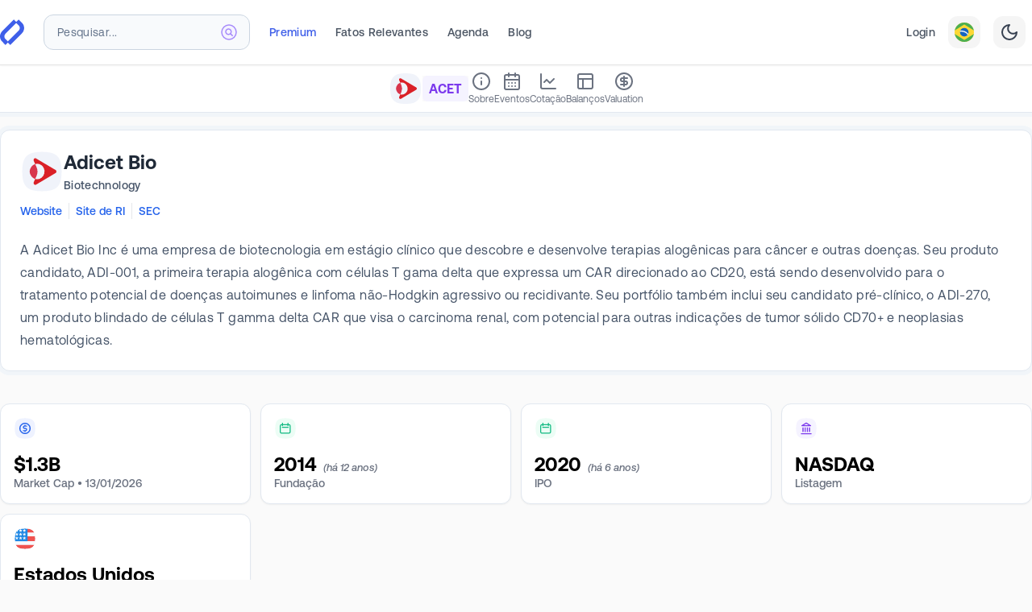

--- FILE ---
content_type: text/html; charset=utf-8
request_url: https://fundamentei.com/us/acet
body_size: 18762
content:
<!DOCTYPE html><html prefix="og: http://ogp.me/ns#" lang="pt-BR"><head><meta charSet="utf-8"/><meta name="viewport" content="width=device-width,initial-scale=1.0"/><script type="application/ld+json">{
  "@context": "https://schema.org",
  "@graph": [
    {
      "@type": "WebSite",
      "@id": "https://fundamentei.com/#website",
      "url": "https://fundamentei.com",
      "name": "Fundamentei",
      "description": "Site completo de Análise Fundamentalista de Ações, Stocks e Fundos Imobiliários (FIIs). Indispensável para investidores Buy&amp;Hold!",
      "inLanguage": "pt-BR",
      "publisher": {
        "@id": "https://fundamentei.com/#organization"
      }
    },
    {
      "@type": "Organization",
      "@id": "https://fundamentei.com/#organization",
      "name": "Fundamentei",
      "url": "https://fundamentei.com",
      "sameAs": [
        "https://instagram.com/fundamentei",
        "https://twitter.com/fundamentei",
        "https://medium.com/@fundamentei",
        "https://github.com/fundamentei",
        "https://www.youtube.com/channel/UC72WcGU4HpVposjNHlP3FRg",
        "https://www.linkedin.com/company/fundamentei"
      ],
      "contactPoint": [
        {
          "@type": "ContactPoint",
          "email": "contato@fundamentei.com",
          "url": "https://fundamentei.com",
          "contactType": "customer support",
          "areaServed": [
            "BR",
            "US"
          ],
          "availableLanguage": [
            "Portuguese",
            "English"
          ]
        }
      ]
    }
  ]
}</script><link rel="canonical" href="https://fundamentei.com/us/acet"/><link rel="preload" href="https://s.fndm.to/brandsoftheworld/public/akVj0CeAIclnAQd14bo73AWHMYZ-nErmDdmsLhrU.svg" as="image" fetchpriority="high"/><title>ACET - Adicet Bio | Fundamentei</title><meta name="robots" content="index,follow"/><meta name="description" content="ACET - Adicet Bio: Análise Fundamentalista, Cotação, Balanços atualizados e histórico, Dividendos (DY), Indicadores (P/L, P/VPA) e muito mais!"/><meta name="theme-color" content="#3F5FE9"/><meta property="og:title" content="ACET - Adicet Bio | Fundamentei"/><meta property="og:description" content="ACET - Adicet Bio: Análise Fundamentalista, Cotação, Balanços atualizados e histórico, Dividendos (DY), Indicadores (P/L, P/VPA) e muito mais!"/><meta property="og:type" content="website"/><meta property="og:image" content="https://fundamentei.com/og/issuer/acet?locale=pt-BR&amp;ns=us&amp;v=e3a9d64"/><meta property="og:image:alt" content="ACET - Adicet Bio"/><meta property="og:image:width" content="1200"/><meta property="og:image:height" content="630"/><meta property="og:locale" content="pt_BR"/><meta property="og:site_name" content="Fundamentei"/><meta name="next-head-count" content="18"/><link rel="preconnect" href="//use.typekit.net"/><link rel="dns-prefetch" href="//use.typekit.net"/><meta http-equiv="Accept-CH" content="DPR, Viewport-Width, Width"/><link rel="preconnect" href="//production.bff.fundamentei.io"/><link rel="dns-prefetch" href="//production.bff.fundamentei.io"/><link href="https://fundamentei.com/static/icons/16.png?v=20230529" rel="apple-touch-icon" sizes="16x16"/><link href="https://fundamentei.com/static/icons/48.png?v=20230529" rel="apple-touch-icon" sizes="48x48"/><link href="https://fundamentei.com/static/icons/96.png?v=20230529" rel="apple-touch-icon" sizes="96x96"/><link href="https://fundamentei.com/static/icons/152.png?v=20230529" rel="apple-touch-icon" sizes="152x152"/><link href="https://fundamentei.com/static/icons/167.png?v=20230529" rel="apple-touch-icon" sizes="167x167"/><link href="https://fundamentei.com/static/icons/180.png?v=20230529" rel="apple-touch-icon" sizes="180x180"/><link href="https://fundamentei.com/static/icons/192.png?v=20230529" rel="apple-touch-icon" sizes="192x192"/><link href="https://fundamentei.com/static/icons/512.png?v=20230529" rel="apple-touch-icon" sizes="512x512"/><link href="https://fundamentei.com/static/icons/512w.ico?v=20230529" rel="shortcut icon" type="image/x-icon"/><link href="https://fundamentei.com/static/icons/512w.svg?v=20230529" rel="mask-icon" color="#3F5FE9"/><link rel="stylesheet" type="text/css" href="/static/style.css"/><link rel="preconnect" href="https://use.typekit.net" crossorigin /><link rel="preload" href="/_next/static/media/0aad62c7f825ff9a-s.p.woff2" as="font" type="font/woff2" crossorigin="anonymous" data-next-font="size-adjust"/><link rel="preload" href="/_next/static/media/d2fd752ed573d098-s.p.woff2" as="font" type="font/woff2" crossorigin="anonymous" data-next-font="size-adjust"/><link rel="preload" href="/_next/static/media/bfca15ec9a087c74-s.p.woff2" as="font" type="font/woff2" crossorigin="anonymous" data-next-font="size-adjust"/><link rel="preload" href="/_next/static/media/52494043d960c4e5-s.p.woff2" as="font" type="font/woff2" crossorigin="anonymous" data-next-font="size-adjust"/><link rel="preload" href="/_next/static/media/71f3735817dbe64b-s.p.woff2" as="font" type="font/woff2" crossorigin="anonymous" data-next-font="size-adjust"/><link rel="preload" href="/_next/static/media/8f9c64b3039176dd-s.p.woff2" as="font" type="font/woff2" crossorigin="anonymous" data-next-font="size-adjust"/><link rel="preload" href="/_next/static/media/0111709e9c3a944f-s.p.woff2" as="font" type="font/woff2" crossorigin="anonymous" data-next-font="size-adjust"/><link rel="preload" href="/_next/static/media/946aa43b0214b45e-s.p.woff2" as="font" type="font/woff2" crossorigin="anonymous" data-next-font="size-adjust"/><link rel="preload" href="/_next/static/media/87978b877048b6ce-s.p.woff2" as="font" type="font/woff2" crossorigin="anonymous" data-next-font="size-adjust"/><link rel="preload" href="/_next/static/media/c68a8a6e82ca2361-s.p.woff2" as="font" type="font/woff2" crossorigin="anonymous" data-next-font="size-adjust"/><link rel="preload" href="/_next/static/media/4467c587f2beb5f0-s.p.woff2" as="font" type="font/woff2" crossorigin="anonymous" data-next-font="size-adjust"/><link rel="preload" href="/_next/static/media/37232b1797b1adc8-s.p.woff2" as="font" type="font/woff2" crossorigin="anonymous" data-next-font="size-adjust"/><link rel="preload" href="/_next/static/css/5bce5531a1a14d95.css" as="style"/><link rel="stylesheet" href="/_next/static/css/5bce5531a1a14d95.css" data-n-g=""/><noscript data-n-css=""></noscript><script defer="" nomodule="" src="/_next/static/chunks/polyfills-42372ed130431b0a.js"></script><script src="/_next/static/chunks/webpack-83d2ce86c4f408d3.js" defer=""></script><script src="/_next/static/chunks/framework-3fb5d7bde721664a.js" defer=""></script><script src="/_next/static/chunks/main-81becb244735a93d.js" defer=""></script><script src="/_next/static/chunks/pages/_app-b7595c9a66ff5d3b.js" defer=""></script><script src="/_next/static/chunks/260fb190-79a853c5f98cf5c3.js" defer=""></script><script src="/_next/static/chunks/5063-49938bd5f0c40581.js" defer=""></script><script src="/_next/static/chunks/7804-95fb3e448af082a6.js" defer=""></script><script src="/_next/static/chunks/3211-b120c0c879632377.js" defer=""></script><script src="/_next/static/chunks/8237-fd637b0b4cd37967.js" defer=""></script><script src="/_next/static/chunks/2904-64ff1ee4924a14bc.js" defer=""></script><script src="/_next/static/chunks/9402-1bd767475b94d50d.js" defer=""></script><script src="/_next/static/chunks/8525-d187c5476a957e48.js" defer=""></script><script src="/_next/static/chunks/6324-2a996f8b4f52cf2f.js" defer=""></script><script src="/_next/static/chunks/9539-733bddcfcf6967bc.js" defer=""></script><script src="/_next/static/chunks/823-d6d78abca1944c4a.js" defer=""></script><script src="/_next/static/chunks/7471-74d9a7d79ae931b8.js" defer=""></script><script src="/_next/static/chunks/1287-bcdeeb991e87011b.js" defer=""></script><script src="/_next/static/chunks/5443-efd7f72af7c4dd81.js" defer=""></script><script src="/_next/static/chunks/1301-61a2077b4ecf1dcb.js" defer=""></script><script src="/_next/static/chunks/4094-fa7b4c004c82510c.js" defer=""></script><script src="/_next/static/chunks/2077-6c7eba33bea03581.js" defer=""></script><script src="/_next/static/chunks/5621-3921cf2c229068cb.js" defer=""></script><script src="/_next/static/chunks/9163-da30eaedf732c8ae.js" defer=""></script><script src="/_next/static/chunks/2880-0b9f61e89fe20a05.js" defer=""></script><script src="/_next/static/chunks/943-8fd0e1357dd05d19.js" defer=""></script><script src="/_next/static/chunks/5795-89e695eca5bc5c0a.js" defer=""></script><script src="/_next/static/chunks/7837-43f7acb65aa53fb4.js" defer=""></script><script src="/_next/static/chunks/8203-689d484404d9354b.js" defer=""></script><script src="/_next/static/chunks/2310-5c497e3babe5c92f.js" defer=""></script><script src="/_next/static/chunks/4679-7105aba1431a6f68.js" defer=""></script><script src="/_next/static/chunks/5680-10a7f8af5c2f5c10.js" defer=""></script><script src="/_next/static/chunks/2594-4ab36e16e15ebcb7.js" defer=""></script><script src="/_next/static/chunks/638-241d908d0e870133.js" defer=""></script><script src="/_next/static/chunks/8034-c5f2ef124e603055.js" defer=""></script><script src="/_next/static/chunks/2193-a67b3be93190fc5c.js" defer=""></script><script src="/_next/static/chunks/2133-f584b28722e51d3e.js" defer=""></script><script src="/_next/static/chunks/1598-79119b5d2432eb4d.js" defer=""></script><script src="/_next/static/chunks/5353-581d39ffeddf244c.js" defer=""></script><script src="/_next/static/chunks/3812-6224346ab42abf49.js" defer=""></script><script src="/_next/static/chunks/2044-878ba0dc13e8234c.js" defer=""></script><script src="/_next/static/chunks/8067-7591cbab669cc451.js" defer=""></script><script src="/_next/static/chunks/5107-4fb3ffb69dbfa0fc.js" defer=""></script><script src="/_next/static/chunks/2556-6e483885292bc6ae.js" defer=""></script><script src="/_next/static/chunks/4353-4eebf1f11428da5a.js" defer=""></script><script src="/_next/static/chunks/12-c5fff06675302e9c.js" defer=""></script><script src="/_next/static/chunks/6329-c82b59a58ea42745.js" defer=""></script><script src="/_next/static/chunks/pages/us/%5BtickerSymbol%5D-909ac2107e72881e.js" defer=""></script><script src="/_next/static/e3a9d64-dirty/_buildManifest.js" defer=""></script><script src="/_next/static/e3a9d64-dirty/_ssgManifest.js" defer=""></script><style id="__jsx-643427510">html{font-family:'__aeonik_ca39ce', '__aeonik_Fallback_ca39ce', system-ui}</style><style data-href="https://use.typekit.net/elt8qtj.css">@import url("https://p.typekit.net/p.css?s=1&k=elt8qtj&ht=tk&f=41441.41442.41444.41446.53648.53649&a=1011238&app=typekit&e=css");@font-face{font-family:"novel-mono-pro-condensed";src:url("https://use.typekit.net/af/008754/00000000000000007735c29a/30/l?primer=7cdcb44be4a7db8877ffa5c0007b8dd865b3bbc383831fe2ea177f62257a9191&fvd=n4&v=3") format("woff2"),url("https://use.typekit.net/af/008754/00000000000000007735c29a/30/d?primer=7cdcb44be4a7db8877ffa5c0007b8dd865b3bbc383831fe2ea177f62257a9191&fvd=n4&v=3") format("woff"),url("https://use.typekit.net/af/008754/00000000000000007735c29a/30/a?primer=7cdcb44be4a7db8877ffa5c0007b8dd865b3bbc383831fe2ea177f62257a9191&fvd=n4&v=3") format("opentype");font-display:swap;font-style:normal;font-weight:400;font-stretch:normal}@font-face{font-family:"novel-mono-pro-condensed";src:url("https://use.typekit.net/af/09fbdc/00000000000000007735c29e/30/l?primer=7cdcb44be4a7db8877ffa5c0007b8dd865b3bbc383831fe2ea177f62257a9191&fvd=n5&v=3") format("woff2"),url("https://use.typekit.net/af/09fbdc/00000000000000007735c29e/30/d?primer=7cdcb44be4a7db8877ffa5c0007b8dd865b3bbc383831fe2ea177f62257a9191&fvd=n5&v=3") format("woff"),url("https://use.typekit.net/af/09fbdc/00000000000000007735c29e/30/a?primer=7cdcb44be4a7db8877ffa5c0007b8dd865b3bbc383831fe2ea177f62257a9191&fvd=n5&v=3") format("opentype");font-display:swap;font-style:normal;font-weight:500;font-stretch:normal}@font-face{font-family:"novel-mono-pro-condensed";src:url("https://use.typekit.net/af/f4fc5b/00000000000000007735c2aa/30/l?primer=7cdcb44be4a7db8877ffa5c0007b8dd865b3bbc383831fe2ea177f62257a9191&fvd=n6&v=3") format("woff2"),url("https://use.typekit.net/af/f4fc5b/00000000000000007735c2aa/30/d?primer=7cdcb44be4a7db8877ffa5c0007b8dd865b3bbc383831fe2ea177f62257a9191&fvd=n6&v=3") format("woff"),url("https://use.typekit.net/af/f4fc5b/00000000000000007735c2aa/30/a?primer=7cdcb44be4a7db8877ffa5c0007b8dd865b3bbc383831fe2ea177f62257a9191&fvd=n6&v=3") format("opentype");font-display:swap;font-style:normal;font-weight:600;font-stretch:normal}@font-face{font-family:"novel-mono-pro-condensed";src:url("https://use.typekit.net/af/65a844/00000000000000007735c2b3/30/l?primer=7cdcb44be4a7db8877ffa5c0007b8dd865b3bbc383831fe2ea177f62257a9191&fvd=n7&v=3") format("woff2"),url("https://use.typekit.net/af/65a844/00000000000000007735c2b3/30/d?primer=7cdcb44be4a7db8877ffa5c0007b8dd865b3bbc383831fe2ea177f62257a9191&fvd=n7&v=3") format("woff"),url("https://use.typekit.net/af/65a844/00000000000000007735c2b3/30/a?primer=7cdcb44be4a7db8877ffa5c0007b8dd865b3bbc383831fe2ea177f62257a9191&fvd=n7&v=3") format("opentype");font-display:swap;font-style:normal;font-weight:700;font-stretch:normal}@font-face{font-family:"azo-mono";src:url("https://use.typekit.net/af/671184/000000000000000077508a7f/30/l?primer=7cdcb44be4a7db8877ffa5c0007b8dd865b3bbc383831fe2ea177f62257a9191&fvd=n5&v=3") format("woff2"),url("https://use.typekit.net/af/671184/000000000000000077508a7f/30/d?primer=7cdcb44be4a7db8877ffa5c0007b8dd865b3bbc383831fe2ea177f62257a9191&fvd=n5&v=3") format("woff"),url("https://use.typekit.net/af/671184/000000000000000077508a7f/30/a?primer=7cdcb44be4a7db8877ffa5c0007b8dd865b3bbc383831fe2ea177f62257a9191&fvd=n5&v=3") format("opentype");font-display:auto;font-style:normal;font-weight:500;font-stretch:normal}@font-face{font-family:"azo-mono";src:url("https://use.typekit.net/af/c18181/000000000000000077508a7e/30/l?primer=7cdcb44be4a7db8877ffa5c0007b8dd865b3bbc383831fe2ea177f62257a9191&fvd=n7&v=3") format("woff2"),url("https://use.typekit.net/af/c18181/000000000000000077508a7e/30/d?primer=7cdcb44be4a7db8877ffa5c0007b8dd865b3bbc383831fe2ea177f62257a9191&fvd=n7&v=3") format("woff"),url("https://use.typekit.net/af/c18181/000000000000000077508a7e/30/a?primer=7cdcb44be4a7db8877ffa5c0007b8dd865b3bbc383831fe2ea177f62257a9191&fvd=n7&v=3") format("opentype");font-display:auto;font-style:normal;font-weight:700;font-stretch:normal}.tk-novel-mono-pro-condensed{font-family:"novel-mono-pro-condensed",sans-serif}.tk-azo-mono{font-family:"azo-mono",monospace}</style></head><body class="bg-[#fafafa] subpixel-antialiased dark:bg-[#23272f]"><div id="__next"><script>!function(){var d=document.documentElement,c=d.classList;c.remove('light','dark');d.style.colorScheme = 'light';c.add('light')}()</script><div class="left-0 top-0 z-30 flex justify-center mx-auto mt-0 w-full border-b border-neutral-200 bg-white shadow-sm lg:px-8 lg:py-2 xl:px-0 sticky"><div class="sticky top-0 flex w-full max-w-7xl flex-col"><nav class="relative flex h-16 min-h-16 items-center bg-white pl-4 pr-2 font-aeonik lg:border-transparent lg:bg-transparent lg:pl-0 border-b border-transparent"><div class="flex w-full items-center"><a href="/" title="Página inicial"><div class="flex items-center"><svg width="30" height="32" viewBox="0 0 372 392" xmlns="http://www.w3.org/2000/svg" class="inline-flex"><title>Fundamentei</title><g fill="#3f5fe9" fill-rule="nonzero"><path d="M287.045.032 242.14 45.08l44.493 44.637c22.72 22.794 22.72 59.759 0 82.553L112.867 346.602 158.117 392l180.309-180.894c43.923-44.066 43.923-115.492 0-159.558L287.045 0v.032Z"></path><path d="m84.324 391.968 44.903-45.049-44.492-44.637c-22.72-22.794-22.72-59.759 0-82.553L258.502 45.398 213.25 0 32.943 180.894c-43.924 44.066-43.924 115.492 0 159.558L84.323 392v-.032Z"></path></g></svg></div></a><div class="ml-4 mr-3 w-full lg:ml-6 lg:mr-6 lg:max-w-64"><div class="lg:relative" role="combobox" aria-expanded="false" aria-haspopup="listbox" aria-labelledby="IssuersTypeahead-label"><div class="relative"><input spellcheck="false" maxLength="18" placeholder="Pesquisar..." class="h-10 w-full rounded-xl border border-slate-300 bg-slate-100 px-4 py-3 pr-12 text-base font-bold text-violet-600 shadow-inner sm:text-sm lg:h-11 lg:bg-slate-50 lg:shadow-none placeholder:text-sm placeholder:font-medium placeholder:tracking-wide placeholder:text-slate-500 focus:shadow focus:outline-none lg:placeholder:font-normal" aria-autocomplete="list" aria-labelledby="IssuersTypeahead-label" autoComplete="off" id="IssuersTypeahead-input" value=""/><div class="pointer-events-none absolute inset-y-0 right-0 top-0 flex items-center pr-4"><svg class="h-5 w-5 stroke-violet-400" viewBox="0 0 20 20" xmlns="http://www.w3.org/2000/svg" aria-hidden="true"><g stroke-width="1.5" fill="none" fill-rule="evenodd" stroke-linecap="round" stroke-linejoin="round"><path d="M19 10a9 9 0 1 1-18 0 9 9 0 0 1 18 0h0Z" fill="#F5F3FF"></path><path d="m14.251 14.251-2.489-2.489M11.762 11.762a3.375 3.375 0 1 0-4.775-4.775 3.375 3.375 0 0 0 4.776 4.776l-.001-.001Z"></path></g></svg></div></div></div></div><div class="hidden h-8 items-center space-x-6 lg:flex"><a class="inline-flex items-center border-transparent p-4 font-medium whitespace-nowrap text-sm tracking-wide lg:mt-1 lg:p-0 lg:pb-1 hover:border-gray-400 hover:text-gray-400 dark:hover:border-white dark:hover:text-white dark:text-slate-300 text-brand" href="/premium">Premium</a><a class="inline-flex items-center border-transparent p-4 font-medium whitespace-nowrap text-sm tracking-wide lg:mt-1 lg:p-0 lg:pb-1 hover:border-gray-400 hover:text-gray-400 dark:hover:border-white dark:hover:text-white text-gray-600 dark:text-slate-300" href="/fatos-relevantes">Fatos Relevantes</a><a class="inline-flex items-center border-transparent p-4 font-medium whitespace-nowrap text-sm tracking-wide lg:mt-1 lg:p-0 lg:pb-1 hover:border-gray-400 hover:text-gray-400 dark:hover:border-white dark:hover:text-white text-gray-600 dark:text-slate-300" href="/events-calendar">Agenda</a><a class="inline-flex items-center border-transparent p-4 font-medium whitespace-nowrap text-sm tracking-wide lg:mt-1 lg:p-0 lg:pb-1 hover:border-gray-400 hover:text-gray-400 dark:hover:border-white dark:hover:text-white text-gray-600 dark:text-slate-300" href="/blog">Blog</a></div><div class="ml-auto hidden items-center justify-end space-x-4 lg:flex"><a class="inline-flex items-center border-transparent p-4 font-medium whitespace-nowrap text-sm tracking-wide lg:mt-1 lg:p-0 lg:pb-1 hover:border-gray-400 hover:text-gray-400 dark:hover:border-white dark:hover:text-white text-gray-600 dark:text-slate-300" href="/login">Login</a><button type="button" role="combobox" aria-controls="radix-:Ra4qi6:" aria-expanded="false" aria-autocomplete="none" dir="ltr" data-state="closed" class="flex h-10 w-10 items-center justify-center rounded-xl bg-neutral-100 text-gray-700 dark:bg-slate-700 border border-transparent outline-none focus-visible:bg-indigo-50 focus-visible:ring-2 focus-visible:ring-indigo-100 focus-visible:ring-offset-1 focus-visible:ring-offset-indigo-300 hover:bg-gray-50 hover:ring-2 hover:ring-gray-100 hover:ring-offset-1 hover:ring-offset-gray-300 dark:hover:ring-slate-500 dark:hover:ring-offset-slate-500"><span class="inline-flex" style="pointer-events:none"><svg xmlns="http://www.w3.org/2000/svg" viewBox="0 0 18 18" width="24" height="24" class="rounded-xl"><g fill="none" fill-rule="evenodd"><path fill="#FDD835" d="M0 0h18v18H0V0z"></path><path fill="#4CAF50" d="M18 0H0v7.4l9-5.62 9 5.62V0zm0 10.6-8.92 5.62-.04-.03L0 10.6V18h18v-7.4z"></path><path fill="#1565C0" d="M13 8.99A4 4 0 1 1 5 9a4 4 0 0 1 8 0z"></path><path fill="#fff" d="M8.6 8.83A7.5 7.5 0 0 0 5 8.61c.12-.96.28-1.07.28-1.07 1-.13 2.32-.06 3.61.33a7.36 7.36 0 0 1 3.83 2.61s-.23.64-.56.96a6.26 6.26 0 0 0-3.56-2.6z"></path></g></svg></span></button><select aria-hidden="true" tabindex="-1" style="position:absolute;border:0;width:1px;height:1px;padding:0;margin:-1px;overflow:hidden;clip:rect(0, 0, 0, 0);white-space:nowrap;word-wrap:normal"></select><button type="button" class="flex h-10 w-10 items-center justify-center rounded-xl bg-neutral-100 text-gray-700 dark:bg-slate-700 dark:text-slate-300 border border-transparent outline-none focus-visible:bg-indigo-50 focus-visible:ring-2 focus-visible:ring-indigo-100 focus-visible:ring-offset-1 focus-visible:ring-offset-indigo-300 hover:bg-gray-50 hover:ring-2 hover:ring-gray-100 hover:ring-offset-1 hover:ring-offset-gray-300 dark:hover:ring-slate-500 dark:hover:ring-offset-slate-500"><svg xmlns="http://www.w3.org/2000/svg" width="24" height="24" viewBox="0 0 24 24" fill="none" stroke="currentColor" stroke-width="2" stroke-linecap="round" stroke-linejoin="round" class="lucide lucide-moon"><path d="M12 3a6 6 0 0 0 9 9 9 9 0 1 1-9-9Z"></path></svg></button></div><div class="flex items-center pl-3 lg:hidden"><button type="button" class="rounded-xl border border-slate-200 bg-slate-50/60 p-2 text-slate-600 dark:border-slate-950 dark:bg-slate-950 dark:text-slate-300 dark:hover:text-white focus-visible:outline-none focus-visible:ring-1 focus-visible:ring-offset-1 focus-visible:ring-gray-100 focus-visible:ring-offset-gray-300 focus-visible:border-transparent focus-visible:bg-gray-50 focus-visible:text-gray-600 dark:focus-visible:ring-slate-950 dark:focus-visible:ring-offset-transparent"><span class="sr-only">Abrir Menu</span><svg xmlns="http://www.w3.org/2000/svg" width="24" height="24" viewBox="0 0 24 24" fill="none" stroke="currentColor" stroke-width="2" stroke-linecap="round" stroke-linejoin="round" class="lucide lucide-menu block h-6 w-6" aria-hidden="true"><line x1="4" x2="20" y1="12" y2="12"></line><line x1="4" x2="20" y1="6" y2="6"></line><line x1="4" x2="20" y1="18" y2="18"></line></svg></button></div></div></nav><aside class="overflow-y-scroll hidden"><nav class="flex h-max flex-col divide-y divide-slate-200 bg-white font-normal"><a class="group px-4 py-4 text-sm tracking-wide text-gray-600 dark:font-medium dark:text-slate-300 hover:bg-slate-100 focus:outline-none dark:hover:bg-slate-800 flex items-center justify-between space-x-6" href="/login"><div class="space-y-1"><span class="font-bold text-teal-600 dark:text-teal-200">Entrar</span><p class="text-xs tracking-wider text-slate-500 dark:text-slate-400">Faça Login ou Cadastre-se para ter acesso completo.</p></div><div class="z-0 flex h-10 w-10 items-center justify-center dark:border-transparent"><div class="inline-flex rounded-2xl p-2.5 squircle border-teal-600/20 dark:border-teal-200 bg-teal-50 text-teal-400"><svg xmlns="http://www.w3.org/2000/svg" width="24" height="24" viewBox="0 0 24 24" fill="none" stroke="currentColor" stroke-width="2" stroke-linecap="round" stroke-linejoin="round" class="lucide lucide-door-open h-5 w-5 fill-transparent"><path d="M13 4h3a2 2 0 0 1 2 2v14"></path><path d="M2 20h3"></path><path d="M13 20h9"></path><path d="M10 12v.01"></path><path d="M13 4.562v16.157a1 1 0 0 1-1.242.97L5 20V5.562a2 2 0 0 1 1.515-1.94l4-1A2 2 0 0 1 13 4.561Z"></path></svg></div></div></a><a class="px-4 py-4 text-sm tracking-wide text-gray-600 hover:text-gray-400 dark:font-medium dark:text-slate-300 focus:outline-none bg-indigo-600/10" href="/premium"><div class="flex items-center justify-between space-x-6"><div class="space-y-1"><span class="font-bold text-brand dark:text-indigo-300">Seja Premium</span><p class="text-xs tracking-wider text-slate-500 dark:text-slate-400">Seja Premium e turbine suas análises com dados exclusivos de mais de 6.000 ativos.</p></div><div class="z-0 flex h-10 w-10 items-center justify-center rounded-full bg-brand p-1 shadow-sm"><div class="inline-flex rounded-full bg-brand p-1.5 text-white"><svg xmlns="http://www.w3.org/2000/svg" width="24" height="24" viewBox="0 0 24 24" fill="none" stroke="currentColor" stroke-width="2" stroke-linecap="round" stroke-linejoin="round" class="lucide lucide-rocket h-5 w-5 fill-transparent"><path d="M4.5 16.5c-1.5 1.26-2 5-2 5s3.74-.5 5-2c.71-.84.7-2.13-.09-2.91a2.18 2.18 0 0 0-2.91-.09z"></path><path d="m12 15-3-3a22 22 0 0 1 2-3.95A12.88 12.88 0 0 1 22 2c0 2.72-.78 7.5-6 11a22.35 22.35 0 0 1-4 2z"></path><path d="M9 12H4s.55-3.03 2-4c1.62-1.08 5 0 5 0"></path><path d="M12 15v5s3.03-.55 4-2c1.08-1.62 0-5 0-5"></path></svg></div></div></div></a><a class="group px-4 py-4 text-sm tracking-wide text-gray-600 dark:font-medium dark:text-slate-300 hover:bg-slate-100 focus:outline-none dark:hover:bg-slate-800 flex items-center justify-between space-x-6" href="/portfolio"><div class="space-y-1"><span class="font-bold text-slate-600 dark:text-white">Minha Carteira</span><p class="text-xs tracking-wider text-slate-500 dark:text-slate-400">Seus ativos da Bolsa de Valores em um só lugar.</p></div><div class="z-0 flex h-10 w-10 items-center justify-center dark:border-transparent"><div class="inline-flex rounded-2xl p-2.5 squircle dark:border-transparent border-teal-200 bg-teal-50 text-teal-400"><svg xmlns="http://www.w3.org/2000/svg" width="24" height="24" viewBox="0 0 24 24" fill="none" stroke="currentColor" stroke-width="2" stroke-linecap="round" stroke-linejoin="round" class="lucide lucide-wallet h-5 w-5 fill-transparent"><path d="M19 7V4a1 1 0 0 0-1-1H5a2 2 0 0 0 0 4h15a1 1 0 0 1 1 1v4h-3a2 2 0 0 0 0 4h3a1 1 0 0 0 1-1v-2a1 1 0 0 0-1-1"></path><path d="M3 5v14a2 2 0 0 0 2 2h15a1 1 0 0 0 1-1v-4"></path></svg></div></div></a><a class="group px-4 py-4 text-sm tracking-wide text-gray-600 dark:font-medium dark:text-slate-300 hover:bg-slate-100 focus:outline-none dark:hover:bg-slate-800 flex items-center justify-between space-x-6" href="/screener"><div class="space-y-1"><span class="font-bold text-slate-600 dark:text-white">Planilhão</span><p class="text-xs tracking-wider text-slate-500 dark:text-slate-400">Screener completo com todos os ativos e indicadores do site.</p></div><div class="z-0 flex h-10 w-10 items-center justify-center dark:border-transparent"><div class="inline-flex rounded-2xl p-2.5 squircle dark:border-transparent border-slate-200 bg-slate-50 text-slate-400"><svg xmlns="http://www.w3.org/2000/svg" width="24" height="24" viewBox="0 0 24 24" fill="none" stroke="currentColor" stroke-width="2" stroke-linecap="round" stroke-linejoin="round" class="lucide lucide-table h-5 w-5 fill-transparent"><path d="M12 3v18"></path><rect width="18" height="18" x="3" y="3" rx="2"></rect><path d="M3 9h18"></path><path d="M3 15h18"></path></svg></div></div></a><a class="group px-4 py-4 text-sm tracking-wide text-gray-600 dark:font-medium dark:text-slate-300 hover:bg-slate-100 focus:outline-none dark:hover:bg-slate-800 flex items-center justify-between space-x-6" href="/bookmarks"><div class="space-y-1"><span class="font-bold text-slate-600 dark:text-white">Favoritos</span><p class="text-xs tracking-wider text-slate-500 dark:text-slate-400">Sua área exclusiva com todos os ativos que você salvou para estudar.</p></div><div class="z-0 flex h-10 w-10 items-center justify-center dark:border-transparent"><div class="inline-flex rounded-2xl p-2.5 squircle dark:border-transparent border-orange-200 bg-orange-50 text-orange-400"><svg xmlns="http://www.w3.org/2000/svg" width="24" height="24" viewBox="0 0 24 24" fill="none" stroke="currentColor" stroke-width="2" stroke-linecap="round" stroke-linejoin="round" class="lucide lucide-bookmark h-5 w-5 fill-transparent"><path d="m19 21-7-4-7 4V5a2 2 0 0 1 2-2h10a2 2 0 0 1 2 2v16z"></path></svg></div></div></a><a class="group px-4 py-4 text-sm tracking-wide text-gray-600 dark:font-medium dark:text-slate-300 hover:bg-slate-100 focus:outline-none dark:hover:bg-slate-800 flex items-center justify-between space-x-6" href="/compare"><div class="space-y-1"><span class="font-bold text-slate-600 dark:text-white">Comparativo</span><p class="text-xs tracking-wider text-slate-500 dark:text-slate-400">Compare até 5 ativos utilizando mais de 900 indicadores entre Ações, FIIs, Stocks e REITs.</p></div><div class="z-0 flex h-10 w-10 items-center justify-center dark:border-transparent"><div class="inline-flex rounded-2xl p-2.5 squircle dark:border-transparent border-orange-200 bg-orange-50 text-orange-400"><svg xmlns="http://www.w3.org/2000/svg" width="24" height="24" viewBox="0 0 24 24" fill="none" stroke="currentColor" stroke-width="2" stroke-linecap="round" stroke-linejoin="round" class="lucide lucide-scale h-5 w-5 fill-transparent"><path d="m16 16 3-8 3 8c-.87.65-1.92 1-3 1s-2.13-.35-3-1Z"></path><path d="m2 16 3-8 3 8c-.87.65-1.92 1-3 1s-2.13-.35-3-1Z"></path><path d="M7 21h10"></path><path d="M12 3v18"></path><path d="M3 7h2c2 0 5-1 7-2 2 1 5 2 7 2h2"></path></svg></div></div></a><a class="group px-4 py-4 text-sm tracking-wide text-gray-600 dark:font-medium dark:text-slate-300 hover:bg-slate-100 focus:outline-none dark:hover:bg-slate-800 flex items-center justify-between space-x-6" href="/financials"><div class="space-y-1"><span class="font-bold text-slate-600 dark:text-white">Balanços</span><p class="text-xs tracking-wider text-slate-500 dark:text-slate-400">Analise aqui apenas os balanços atualizados de mais de 6.000 Stocks, REITs, FIIs e Ações.</p></div><div class="z-0 flex h-10 w-10 items-center justify-center dark:border-transparent"><div class="inline-flex rounded-2xl p-2.5 squircle dark:border-transparent border-cyan-200 bg-cyan-50 text-cyan-400"><svg xmlns="http://www.w3.org/2000/svg" width="24" height="24" viewBox="0 0 24 24" fill="none" stroke="currentColor" stroke-width="2" stroke-linecap="round" stroke-linejoin="round" class="lucide lucide-coins h-5 w-5 fill-transparent"><circle cx="8" cy="8" r="6"></circle><path d="M18.09 10.37A6 6 0 1 1 10.34 18"></path><path d="M7 6h1v4"></path><path d="m16.71 13.88.7.71-2.82 2.82"></path></svg></div></div></a><a class="group px-4 py-4 text-sm tracking-wide text-gray-600 dark:font-medium dark:text-slate-300 hover:bg-slate-100 focus:outline-none dark:hover:bg-slate-800 flex items-center justify-between space-x-6" href="/events-calendar"><div class="space-y-1"><span class="font-bold text-slate-600 dark:text-white">Agenda</span><p class="text-xs tracking-wider text-slate-500 dark:text-slate-400">Confira agora Agenda de Balanços mais completa do Brasil.</p></div><div class="z-0 flex h-10 w-10 items-center justify-center dark:border-transparent"><div class="inline-flex rounded-2xl p-2.5 squircle dark:border-transparent border-blue-200 bg-blue-50 text-blue-400"><svg xmlns="http://www.w3.org/2000/svg" width="24" height="24" viewBox="0 0 24 24" fill="none" stroke="currentColor" stroke-width="2" stroke-linecap="round" stroke-linejoin="round" class="lucide lucide-calendar h-5 w-5 fill-transparent"><path d="M8 2v4"></path><path d="M16 2v4"></path><rect width="18" height="18" x="3" y="4" rx="2"></rect><path d="M3 10h18"></path></svg></div></div></a><a class="group px-4 py-4 text-sm tracking-wide text-gray-600 dark:font-medium dark:text-slate-300 hover:bg-slate-100 focus:outline-none dark:hover:bg-slate-800 flex items-center justify-between space-x-6" href="/discussions"><div class="space-y-1"><span class="font-bold text-slate-600 dark:text-white">Discussões</span><p class="text-xs tracking-wider text-slate-500 dark:text-slate-400">Fique por dentro dos últimos comentários e participe das discussões.</p></div><div class="z-0 flex h-10 w-10 items-center justify-center dark:border-transparent"><div class="inline-flex rounded-2xl p-2.5 squircle dark:border-transparent border-violet-200 bg-violet-50 text-violet-400"><svg xmlns="http://www.w3.org/2000/svg" width="24" height="24" viewBox="0 0 24 24" fill="none" stroke="currentColor" stroke-width="2" stroke-linecap="round" stroke-linejoin="round" class="lucide lucide-message-circle h-5 w-5 fill-transparent"><path d="M7.9 20A9 9 0 1 0 4 16.1L2 22Z"></path></svg></div></div></a><a class="group px-4 py-4 text-sm tracking-wide text-gray-600 dark:font-medium dark:text-slate-300 hover:bg-slate-100 focus:outline-none dark:hover:bg-slate-800 flex items-center justify-between space-x-6" href="/fatos-relevantes"><div class="space-y-1"><span class="font-bold text-slate-600 dark:text-white">Fatos Relevantes</span><p class="text-xs tracking-wider text-slate-500 dark:text-slate-400">Confira os Fatos Relevantes das empresas divulgados nos últimos 90 dias.</p></div><div class="z-0 flex h-10 w-10 items-center justify-center dark:border-transparent"><div class="inline-flex rounded-2xl p-2.5 squircle dark:border-transparent border-emerald-200 bg-emerald-50 text-emerald-400"><svg xmlns="http://www.w3.org/2000/svg" width="24" height="24" viewBox="0 0 24 24" fill="none" stroke="currentColor" stroke-width="2" stroke-linecap="round" stroke-linejoin="round" class="lucide lucide-megaphone h-5 w-5 fill-transparent"><path d="m3 11 18-5v12L3 14v-3z"></path><path d="M11.6 16.8a3 3 0 1 1-5.8-1.6"></path></svg></div></div></a><a class="group px-4 py-4 text-sm tracking-wide text-gray-600 dark:font-medium dark:text-slate-300 hover:bg-slate-100 focus:outline-none dark:hover:bg-slate-800 flex items-center justify-between space-x-6" href="/ranking"><div class="space-y-1"><span class="font-bold text-slate-600 dark:text-white">Ranking</span><p class="text-xs tracking-wider text-slate-500 dark:text-slate-400">Quais são as melhores Ações, FIIs, Stocks e REITs? Acesse aqui o Ranking completo.</p></div><div class="z-0 flex h-10 w-10 items-center justify-center dark:border-transparent"><div class="inline-flex rounded-2xl p-2.5 squircle dark:border-transparent border-yellow-200 bg-yellow-50 text-yellow-400"><svg xmlns="http://www.w3.org/2000/svg" width="24" height="24" viewBox="0 0 24 24" fill="none" stroke="currentColor" stroke-width="2" stroke-linecap="round" stroke-linejoin="round" class="lucide lucide-star h-5 w-5 fill-transparent"><path d="M11.525 2.295a.53.53 0 0 1 .95 0l2.31 4.679a2.123 2.123 0 0 0 1.595 1.16l5.166.756a.53.53 0 0 1 .294.904l-3.736 3.638a2.123 2.123 0 0 0-.611 1.878l.882 5.14a.53.53 0 0 1-.771.56l-4.618-2.428a2.122 2.122 0 0 0-1.973 0L6.396 21.01a.53.53 0 0 1-.77-.56l.881-5.139a2.122 2.122 0 0 0-.611-1.879L2.16 9.795a.53.53 0 0 1 .294-.906l5.165-.755a2.122 2.122 0 0 0 1.597-1.16z"></path></svg></div></div></a><a class="group px-4 py-4 text-sm tracking-wide text-gray-600 dark:font-medium dark:text-slate-300 hover:bg-slate-100 focus:outline-none dark:hover:bg-slate-800 flex items-center justify-between space-x-6" href="/coupons"><div class="space-y-1"><span class="font-bold text-slate-600 dark:text-white">Descontos</span></div><div class="z-0 flex h-10 w-10 items-center justify-center dark:border-transparent"><div class="inline-flex rounded-2xl p-2.5 squircle dark:border-transparent border-yellow-200 bg-yellow-50 text-yellow-400"><svg xmlns="http://www.w3.org/2000/svg" width="24" height="24" viewBox="0 0 24 24" fill="none" stroke="currentColor" stroke-width="2" stroke-linecap="round" stroke-linejoin="round" class="lucide lucide-percent h-5 w-5 fill-transparent"><line x1="19" x2="5" y1="5" y2="19"></line><circle cx="6.5" cy="6.5" r="2.5"></circle><circle cx="17.5" cy="17.5" r="2.5"></circle></svg></div></div></a><a class="group px-4 py-4 text-sm tracking-wide text-gray-600 dark:font-medium dark:text-slate-300 hover:bg-slate-100 focus:outline-none dark:hover:bg-slate-800 flex items-center justify-between space-x-6" href="https://myprofitweb.com/promo/fundamentei/"><div class="space-y-1"><span class="font-bold text-slate-600 dark:text-white">IRPF</span></div><div class="z-0 flex h-10 w-10 items-center justify-center dark:border-transparent"><div class="inline-flex rounded-2xl p-2.5 squircle dark:border-transparent border-blue-200 bg-blue-50 text-blue-400"><svg xmlns="http://www.w3.org/2000/svg" width="24" height="24" viewBox="0 0 24 24" fill="#3B82F6" stroke="currentColor" stroke-width="2" stroke-linecap="round" stroke-linejoin="round" class="lucide lucide-landmark h-5 w-5 fill-transparent"><line x1="3" x2="21" y1="22" y2="22"></line><line x1="6" x2="6" y1="18" y2="11"></line><line x1="10" x2="10" y1="18" y2="11"></line><line x1="14" x2="14" y1="18" y2="11"></line><line x1="18" x2="18" y1="18" y2="11"></line><polygon points="12 2 20 7 4 7"></polygon></svg></div></div></a><a class="group px-4 py-4 text-sm tracking-wide text-gray-600 dark:font-medium dark:text-slate-300 hover:bg-slate-100 focus:outline-none dark:hover:bg-slate-800 flex items-center justify-between space-x-6" href="/support"><div class="space-y-1"><span class="font-bold text-slate-600 dark:text-white">Suporte</span></div><div class="z-0 flex h-10 w-10 items-center justify-center dark:border-transparent"><div class="inline-flex rounded-2xl p-2.5 squircle dark:border-transparent border-blue-200 bg-blue-50 text-blue-400"><svg xmlns="http://www.w3.org/2000/svg" width="24" height="24" viewBox="0 0 24 24" fill="none" stroke="currentColor" stroke-width="2" stroke-linecap="round" stroke-linejoin="round" class="lucide lucide-life-buoy h-5 w-5 fill-transparent"><circle cx="12" cy="12" r="10"></circle><path d="m4.93 4.93 4.24 4.24"></path><path d="m14.83 9.17 4.24-4.24"></path><path d="m14.83 14.83 4.24 4.24"></path><path d="m9.17 14.83-4.24 4.24"></path><circle cx="12" cy="12" r="4"></circle></svg></div></div></a></nav></aside></div></div><div class="flex flex-col"><div class="sticky left-0 top-navbar-mobile-offset z-10 w-full lg:top-navbar-desktop-offset h-16"><div class="relative w-full items-center gap-6 bg-white lg:px-4 lg:py-2 border-b border-slate-200 ring-4 ring-slate-100 ring-offset-1 ring-offset-slate-100 dark:border-neutral-700 dark:ring-transparent dark:ring-offset-transparent hidden justify-center dark:bg-slate-900 lg:flex"><div class="flex flex-row items-center gap-x-2"><a class="relative flex flex-col items-center space-y-0.5 text-gray-500 dark:text-slate-400" href="/us/acet"><img alt="Adicet Bio" fetchpriority="high" width="42" height="42" decoding="async" data-nimg="1" class="md:inline-flex" style="color:transparent;min-width:42px;width:42px;height:42px;border-radius:100%;-webkit-backface-visibility:hidden;backface-visibility:hidden;clip-path:var(--squircle-polygon);-webkit-clip-path:var(--squircle-polygon)" src="https://s.fndm.to/brandsoftheworld/public/akVj0CeAIclnAQd14bo73AWHMYZ-nErmDdmsLhrU.svg"/></a><button type="button" aria-haspopup="dialog" aria-expanded="false" aria-controls="radix-:Rimai6:" data-state="closed" disabled=""><div class="inline-flex space-x-1 rounded-md bg-violet-50 px-2 py-1 dark:bg-orange-300/30"><h3 class="text-sm font-bold text-violet-600 dark:text-orange-100 sm:text-base">ACET</h3><div class="items-center text-violet-600 focus-visible:outline-none dark:text-orange-100 hidden"><svg xmlns="http://www.w3.org/2000/svg" width="16" height="16" viewBox="0 0 24 24" fill="none" stroke="currentColor" stroke-width="3" stroke-linecap="round" stroke-linejoin="round" class="lucide lucide-chevron-down text-violet-600 dark:text-orange-100"><path d="m6 9 6 6 6-6"></path></svg></div></div></button></div><a class="relative flex flex-col items-center space-y-0.5 text-gray-500 dark:text-slate-400" href="/us/acet/about"><div><svg xmlns="http://www.w3.org/2000/svg" width="24" height="24" viewBox="0 0 24 24" fill="none" stroke="currentColor" stroke-width="2" stroke-linecap="round" stroke-linejoin="round" class="lucide lucide-info size-5 lg:size-6"><circle cx="12" cy="12" r="10"></circle><path d="M12 16v-4"></path><path d="M12 8h.01"></path></svg></div><span class="text-xs dark:text-slate-300">Sobre</span></a><a class="relative flex flex-col items-center space-y-0.5 text-gray-500 dark:text-slate-400" href="/us/acet/events"><div><svg xmlns="http://www.w3.org/2000/svg" width="24" height="24" viewBox="0 0 24 24" fill="none" stroke="currentColor" stroke-width="2" stroke-linecap="round" stroke-linejoin="round" class="lucide lucide-calendar-days size-5 lg:size-6"><path d="M8 2v4"></path><path d="M16 2v4"></path><rect width="18" height="18" x="3" y="4" rx="2"></rect><path d="M3 10h18"></path><path d="M8 14h.01"></path><path d="M12 14h.01"></path><path d="M16 14h.01"></path><path d="M8 18h.01"></path><path d="M12 18h.01"></path><path d="M16 18h.01"></path></svg></div><span class="text-xs dark:text-slate-300">Eventos</span></a><a class="relative flex flex-col items-center space-y-0.5 text-gray-500 dark:text-slate-400" href="/us/acet/quotes"><div><svg xmlns="http://www.w3.org/2000/svg" width="24" height="24" viewBox="0 0 24 24" fill="none" stroke="currentColor" stroke-width="2" stroke-linecap="round" stroke-linejoin="round" class="lucide lucide-chart-line size-5 lg:size-6"><path d="M3 3v16a2 2 0 0 0 2 2h16"></path><path d="m19 9-5 5-4-4-3 3"></path></svg></div><span class="text-xs dark:text-slate-300">Cotação</span></a><a class="relative flex flex-col items-center space-y-0.5 text-gray-500 dark:text-slate-400" href="/us/acet/financials"><div><svg xmlns="http://www.w3.org/2000/svg" width="24" height="24" viewBox="0 0 24 24" fill="none" stroke="currentColor" stroke-width="2" stroke-linecap="round" stroke-linejoin="round" class="lucide lucide-panels-top-left size-5 lg:size-6"><rect width="18" height="18" x="3" y="3" rx="2"></rect><path d="M3 9h18"></path><path d="M9 21V9"></path></svg></div><span class="text-xs dark:text-slate-300">Balanços</span></a><a class="relative flex flex-col items-center space-y-0.5 text-gray-500 dark:text-slate-400" href="/us/acet/valuation"><div><svg xmlns="http://www.w3.org/2000/svg" width="24" height="24" viewBox="0 0 24 24" fill="none" stroke="currentColor" stroke-width="2" stroke-linecap="round" stroke-linejoin="round" class="lucide lucide-circle-dollar-sign size-5 lg:size-6"><circle cx="12" cy="12" r="10"></circle><path d="M16 8h-6a2 2 0 1 0 0 4h4a2 2 0 1 1 0 4H8"></path><path d="M12 18V6"></path></svg></div><span class="text-xs dark:text-slate-300">Valuation</span></a></div><div class="w-full items-center bg-white lg:px-4 lg:py-2 border-b border-slate-200 ring-4 ring-slate-100 ring-offset-1 ring-offset-slate-100 dark:border-neutral-700 dark:ring-transparent dark:ring-offset-transparent relative flex flex-col gap-3 dark:bg-slate-900 lg:hidden"><div class="sticky top-navbar-mobile-offset z-20 flex w-full justify-start border-b border-transparent bg-white px-4 py-2 dark:border-slate-700 dark:bg-slate-900"><div class="flex w-full items-center justify-between space-x-2"><a class="relative space-y-0.5 text-gray-500 dark:text-slate-400 flex flex-row items-center gap-x-2" href="/us/acet"><img alt="Adicet Bio" fetchpriority="high" width="42" height="42" decoding="async" data-nimg="1" class="md:inline-flex" style="color:transparent;min-width:42px;width:42px;height:42px;border-radius:100%;-webkit-backface-visibility:hidden;backface-visibility:hidden;clip-path:var(--squircle-polygon);-webkit-clip-path:var(--squircle-polygon)" src="https://s.fndm.to/brandsoftheworld/public/akVj0CeAIclnAQd14bo73AWHMYZ-nErmDdmsLhrU.svg"/><button type="button" aria-haspopup="dialog" aria-expanded="false" aria-controls="radix-:R2b6ai6:" data-state="closed" disabled=""><div class="inline-flex space-x-1 rounded-md bg-violet-50 px-2 py-1 dark:bg-orange-300/30"><h3 class="text-sm font-bold text-violet-600 dark:text-orange-100 sm:text-base">ACET</h3><div class="items-center text-violet-600 focus-visible:outline-none dark:text-orange-100 hidden"><svg xmlns="http://www.w3.org/2000/svg" width="16" height="16" viewBox="0 0 24 24" fill="none" stroke="currentColor" stroke-width="3" stroke-linecap="round" stroke-linejoin="round" class="lucide lucide-chevron-down text-violet-600 dark:text-orange-100"><path d="m6 9 6 6 6-6"></path></svg></div></div></button></a><button type="button" class="sapce-x-1 inline-flex items-center rounded-md bg-blue-50 px-2 py-1 text-sm font-bold text-blue-600 focus-visible:outline-none dark:bg-blue-900/30 dark:text-blue-300"><h2 class="font-bold tracking-wider dark:text-slate-200">Início</h2><svg xmlns="http://www.w3.org/2000/svg" width="16" height="16" viewBox="0 0 24 24" fill="none" stroke="currentColor" stroke-width="2" stroke-linecap="round" stroke-linejoin="round" class="lucide lucide-chevron-down dark:text-slate-400"><path d="m6 9 6 6 6-6"></path></svg></button></div></div><aside class="z-10 h-[calc(100dvh-124px)] w-full overflow-y-scroll px-4 pb-2 hidden"><div class="flex h-max w-full flex-col"><a class="group py-2 tracking-wide text-gray-600 hover:bg-slate-100 focus:outline-none flex items-center space-x-4 rounded-full px-2 dark:text-slate-300 dark:hover:bg-slate-800" href="/us/acet/about"><div class="z-0 flex h-10 w-10 items-center justify-center"><div class="inline-flex rounded-2xl p-2.5 squircle relative border-blue-200 bg-blue-50 text-blue-400 dark:border-blue-600 dark:bg-blue-900/30 dark:text-blue-300"><svg xmlns="http://www.w3.org/2000/svg" width="24" height="24" viewBox="0 0 24 24" fill="none" stroke="currentColor" stroke-width="2" stroke-linecap="round" stroke-linejoin="round" class="lucide lucide-info size-5 lg:size-6"><circle cx="12" cy="12" r="10"></circle><path d="M12 16v-4"></path><path d="M12 8h.01"></path></svg></div></div><span class="text-base font-medium text-slate-600 dark:text-slate-300">Sobre</span></a><a class="group py-2 tracking-wide text-gray-600 hover:bg-slate-100 focus:outline-none flex items-center space-x-4 rounded-full px-2 dark:text-slate-300 dark:hover:bg-slate-800" href="/us/acet/events"><div class="z-0 flex h-10 w-10 items-center justify-center"><div class="inline-flex rounded-2xl p-2.5 squircle relative border-blue-200 bg-blue-50 text-blue-400 dark:border-blue-600 dark:bg-blue-900/30 dark:text-blue-300"><svg xmlns="http://www.w3.org/2000/svg" width="24" height="24" viewBox="0 0 24 24" fill="none" stroke="currentColor" stroke-width="2" stroke-linecap="round" stroke-linejoin="round" class="lucide lucide-calendar-days size-5 lg:size-6"><path d="M8 2v4"></path><path d="M16 2v4"></path><rect width="18" height="18" x="3" y="4" rx="2"></rect><path d="M3 10h18"></path><path d="M8 14h.01"></path><path d="M12 14h.01"></path><path d="M16 14h.01"></path><path d="M8 18h.01"></path><path d="M12 18h.01"></path><path d="M16 18h.01"></path></svg></div></div><span class="text-base font-medium text-slate-600 dark:text-slate-300">Eventos</span></a><a class="group py-2 tracking-wide text-gray-600 hover:bg-slate-100 focus:outline-none flex items-center space-x-4 rounded-full px-2 dark:text-slate-300 dark:hover:bg-slate-800" href="/us/acet/quotes"><div class="z-0 flex h-10 w-10 items-center justify-center"><div class="inline-flex rounded-2xl p-2.5 squircle relative border-blue-200 bg-blue-50 text-blue-400 dark:border-blue-600 dark:bg-blue-900/30 dark:text-blue-300"><svg xmlns="http://www.w3.org/2000/svg" width="24" height="24" viewBox="0 0 24 24" fill="none" stroke="currentColor" stroke-width="2" stroke-linecap="round" stroke-linejoin="round" class="lucide lucide-chart-line size-5 lg:size-6"><path d="M3 3v16a2 2 0 0 0 2 2h16"></path><path d="m19 9-5 5-4-4-3 3"></path></svg></div></div><span class="text-base font-medium text-slate-600 dark:text-slate-300">Cotação</span></a><a class="group py-2 tracking-wide text-gray-600 hover:bg-slate-100 focus:outline-none flex items-center space-x-4 rounded-full px-2 dark:text-slate-300 dark:hover:bg-slate-800" href="/us/acet/financials"><div class="z-0 flex h-10 w-10 items-center justify-center"><div class="inline-flex rounded-2xl p-2.5 squircle relative border-blue-200 bg-blue-50 text-blue-400 dark:border-blue-600 dark:bg-blue-900/30 dark:text-blue-300"><svg xmlns="http://www.w3.org/2000/svg" width="24" height="24" viewBox="0 0 24 24" fill="none" stroke="currentColor" stroke-width="2" stroke-linecap="round" stroke-linejoin="round" class="lucide lucide-panels-top-left size-5 lg:size-6"><rect width="18" height="18" x="3" y="3" rx="2"></rect><path d="M3 9h18"></path><path d="M9 21V9"></path></svg></div></div><span class="text-base font-medium text-slate-600 dark:text-slate-300">Balanços</span></a><a class="group py-2 tracking-wide text-gray-600 hover:bg-slate-100 focus:outline-none flex items-center space-x-4 rounded-full px-2 dark:text-slate-300 dark:hover:bg-slate-800" href="/us/acet/valuation"><div class="z-0 flex h-10 w-10 items-center justify-center"><div class="inline-flex rounded-2xl p-2.5 squircle relative border-blue-200 bg-blue-50 text-blue-400 dark:border-blue-600 dark:bg-blue-900/30 dark:text-blue-300"><svg xmlns="http://www.w3.org/2000/svg" width="24" height="24" viewBox="0 0 24 24" fill="none" stroke="currentColor" stroke-width="2" stroke-linecap="round" stroke-linejoin="round" class="lucide lucide-circle-dollar-sign size-5 lg:size-6"><circle cx="12" cy="12" r="10"></circle><path d="M16 8h-6a2 2 0 1 0 0 4h4a2 2 0 1 1 0 4H8"></path><path d="M12 18V6"></path></svg></div></div><span class="text-base font-medium text-slate-600 dark:text-slate-300">Valuation</span></a></div></aside></div></div><div class="py-4"><div class="flex flex-col space-y-10 pb-6"><div><div class="relative flex h-full w-full max-w-7xl flex-col gap-6 px-4 xl:mx-auto xl:h-company-box xl:px-0 xl:h-full"><div class="flex w-full flex-col space-y-6"><div class="relative flex h-full w-full rounded-xl bg-white shadow border border-slate-200 ring-4 ring-slate-100 ring-offset-1 ring-offset-slate-100 dark:border-none dark:bg-slate-900 dark:ring-1 dark:ring-slate-950 dark:ring-offset-2 dark:ring-offset-slate-900"><div class="w-full space-y-4 border-none p-6"><div class="flex w-full flex-col space-y-6 font-aeonik"><div class="flex flex-col items-center space-y-3 md:items-start"><div class="flex flex-col justify-center gap-3 md:flex-row md:justify-start md:gap-4"><div class="flex justify-center md:justify-start"><img role="presentation" src="https://s.fndm.to/brandsoftheworld/public/akVj0CeAIclnAQd14bo73AWHMYZ-nErmDdmsLhrU.svg" width="54" height="54" alt="Adicet Bio" draggable="false" class="select-none object-contain object-right squircle"/></div><div class="flex flex-col space-y-3 md:space-y-0.5"><div class="flex w-full flex-col items-center justify-center gap-3 md:flex-row md:justify-start"><h1 class="m-0 block overflow-hidden text-ellipsis whitespace-nowrap text-2xl font-bold text-gray-800 max-w-72 sm:max-w-96 md:max-w-xl dark:text-gray-200">Adicet Bio</h1><div class="flex space-x-3"></div></div><span class="text-sm font-medium text-slate-600 tracking-wide">Biotechnology</span></div></div><div class="flex gap-4 divide-gray-200 dark:divide-gray-700 lg:flex-row lg:gap-0 lg:divide-x lg:*:px-2 lg:first:*:pl-0 lg:last:*:pr-0"><a target="_blank" rel="noopener noreferrer" href="https://www.adicetbio.com" class="text-sm font-medium text-blue-600 hover:underline dark:text-blue-400">Website</a><a target="_blank" rel="noopener noreferrer" href="https://investor.adicetbio.com/investors" class="text-sm font-medium text-blue-600 hover:underline dark:text-blue-400">Site de RI</a><a target="_blank" rel="noopener noreferrer" href="https://www.sec.gov/cgi-bin/browse-edgar?CIK=1720580&amp;owner=exclude&amp;action=getcompany&amp;Find=Search" class="text-sm font-medium text-blue-600 hover:underline dark:text-blue-400">SEC</a></div></div><div class="flex w-full flex-col space-y-2"><p class="hidden w-full text-sm leading-6 tracking-wide lg:flex text-slate-600 dark:text-slate-300 text-center sm:text-base sm:leading-7 md:text-left">A Adicet Bio Inc é uma empresa de biotecnologia em estágio clínico que descobre e desenvolve terapias alogênicas para câncer e outras doenças. Seu produto candidato, ADI-001, a primeira terapia alogênica com células T gama delta que expressa um CAR direcionado ao CD20, está sendo desenvolvido para o tratamento potencial de doenças autoimunes e linfoma não-Hodgkin agressivo ou recidivante. Seu portfólio também inclui seu candidato pré-clínico, o ADI-270, um produto blindado de células T gamma delta CAR que visa o carcinoma renal, com potencial para outras indicações de tumor sólido CD70+ e neoplasias hematológicas.</p><div class="flex lg:hidden"><div><div style="-webkit-mask-image:linear-gradient(to bottom, black calc(100% - 12px), transparent 100%)"><div class="overflow-hidden bg-inherit max-h-48 w-full text-sm leading-6 tracking-wide text-slate-600 dark:text-slate-300 text-center sm:text-base sm:leading-7 md:text-left">A Adicet Bio Inc é uma empresa de biotecnologia em estágio clínico que descobre e desenvolve terapias alogênicas para câncer e outras doenças. Seu produto candidato, ADI-001, a primeira terapia alogênica com células T gama delta que expressa um CAR direcionado ao CD20, está sendo desenvolvido para o tratamento potencial de doenças autoimunes e linfoma não-Hodgkin agressivo ou recidivante. Seu portfólio também inclui seu candidato pré-clínico, o ADI-270, um produto blindado de células T gamma delta CAR que visa o carcinoma renal, com potencial para outras indicações de tumor sólido CD70+ e neoplasias hematológicas.<span></span></div></div><div class="mt-1 flex w-full justify-center"><button type="button" class="text-xs text-blue-600 hover:underline">Ver tudo</button></div></div></div></div></div></div></div></div></div></div><div><div class="relative flex h-full w-full max-w-7xl flex-col gap-6 px-4 xl:mx-auto xl:h-company-box xl:px-0 xl:h-full"><div class="grid grid-cols-1 items-center gap-3 md:grid-cols-2 lg:grid-cols-3 xl:grid-cols-4"><div class="relative flex w-full flex-col rounded-xl border border-slate-200 bg-white p-4 shadow-sm dark:border-slate-950 dark:bg-slate-800"><div class="mb-4 flex h-7 w-7 items-center justify-center rounded-lg squircle dark:bg-slate-700" style="color:#2563eb;background-color:#eef2ff"><svg xmlns="http://www.w3.org/2000/svg" width="14" height="14" viewBox="0 0 20 20"><g transform="translate(-28 -35)" fill="none" fill-rule="evenodd" stroke-linecap="round" stroke-linejoin="round"><g stroke="currentColor" stroke-width="2" transform="translate(28 35)"><circle cx="10" cy="10" r="9.063"></circle><path d="M12.813 5.938H9.219a2.03 2.03 0 00-2.031 2.03h0A2.03 2.03 0 009.218 10h1.563c1.122 0 2.031.91 2.031 2.031h0a2.03 2.03 0 01-2.03 2.031H7.186M10 4.688v.625m0 9.375v.625"></path></g></g></svg></div><div class="mt-auto"><h4 class="m-0 text-2xl font-bold leading-tight dark:text-slate-200" title="1,270,488,766">$<!-- -->1.3B</h4><h3 class="flex text-sm font-medium leading-tight text-gray-500 dark:text-slate-400">Market Cap •<!-- --> <!-- -->13/01/2026</h3></div></div><div class="relative flex w-full flex-col rounded-xl border border-slate-200 bg-white p-4 shadow-sm dark:border-slate-950 dark:bg-slate-800"><div class="mb-4 flex h-7 w-7 items-center justify-center rounded-lg squircle dark:bg-slate-700" style="color:#10b981;background-color:#ecfdf5"><svg xmlns="http://www.w3.org/2000/svg" width="14" height="14" viewBox="0 0 22 22"><g transform="translate(-27 -34)" fill="none" fill-rule="evenodd" stroke-linecap="round" stroke-linejoin="round"><path stroke="currentColor" stroke-width="2" d="M28 40.333a2.667 2.667 0 012.667-2.666h14a2.667 2.667 0 012.666 2.666v11.334a2.667 2.667 0 01-2.666 2.666h-14A2.666 2.666 0 0128 51.667V40.333zM32.333 35v4.667M43 35v4.667M32 43h11.333"></path></g></svg></div><div class="mt-auto"><div class="flex items-baseline"><h4 class="m-0 text-2xl font-bold leading-tight dark:text-slate-200">2014</h4><div class="ml-2"><small class="font-aeonik font-medium italic text-gray-500">(há 12 anos)</small></div></div><h3 class="flex text-sm font-medium leading-tight text-gray-500 dark:text-slate-400">Fundação</h3></div></div><div class="relative flex w-full flex-col rounded-xl border border-slate-200 bg-white p-4 shadow-sm dark:border-slate-950 dark:bg-slate-800"><div class="mb-4 flex h-7 w-7 items-center justify-center rounded-lg squircle dark:bg-slate-700" style="color:#10b981;background-color:#ecfdf5"><svg xmlns="http://www.w3.org/2000/svg" width="14" height="14" viewBox="0 0 22 22"><g transform="translate(-27 -34)" fill="none" fill-rule="evenodd" stroke-linecap="round" stroke-linejoin="round"><path stroke="currentColor" stroke-width="2" d="M28 40.333a2.667 2.667 0 012.667-2.666h14a2.667 2.667 0 012.666 2.666v11.334a2.667 2.667 0 01-2.666 2.666h-14A2.666 2.666 0 0128 51.667V40.333zM32.333 35v4.667M43 35v4.667M32 43h11.333"></path></g></svg></div><div class="mt-auto"><div class="flex items-baseline"><h4 class="m-0 text-2xl font-bold leading-tight dark:text-slate-200">2020</h4><div class="ml-2"><small class="font-aeonik font-medium italic text-gray-500">(há 6 anos)</small></div></div><h3 class="flex text-sm font-medium leading-tight text-gray-500 dark:text-slate-400">IPO</h3></div></div><div class="relative flex w-full flex-col rounded-xl border border-slate-200 bg-white p-4 shadow-sm dark:border-slate-950 dark:bg-slate-800"><div class="mb-4 flex h-7 w-7 items-center justify-center rounded-lg squircle dark:bg-slate-700" style="color:#7c3aed;background-color:#f5f3ff"><svg xmlns="http://www.w3.org/2000/svg" width="24" height="24" viewBox="0 0 24 24" fill="none" stroke="currentColor" stroke-width="2" stroke-linecap="round" stroke-linejoin="round" class="lucide lucide-landmark h-4 w-4"><line x1="3" x2="21" y1="22" y2="22"></line><line x1="6" x2="6" y1="18" y2="11"></line><line x1="10" x2="10" y1="18" y2="11"></line><line x1="14" x2="14" y1="18" y2="11"></line><line x1="18" x2="18" y1="18" y2="11"></line><polygon points="12 2 20 7 4 7"></polygon></svg></div><div class="mt-auto"><h4 class="m-0 text-2xl font-bold leading-tight dark:text-slate-200">NASDAQ</h4><h3 class="flex text-sm font-medium leading-tight text-gray-500 dark:text-slate-400">Listagem</h3></div></div><div class="relative flex w-full flex-col rounded-xl border border-slate-200 bg-white p-4 shadow-sm dark:border-slate-950 dark:bg-slate-800"><div class="mb-4 flex h-7 w-7 items-center justify-center rounded-lg squircle dark:bg-slate-700" style="color:#2563eb;background-color:#eff6ff"><img title="Estados Unidos" class="h-7 w-7 squircle" alt="Flag of Estados Unidos" src="https://s.fndm.to/svg/flags/oval/US.svg" width="28" height="28"/></div><div class="mt-auto"><h4 class="m-0 text-2xl font-bold leading-tight dark:text-slate-200" title="Estados Unidos">Estados Unidos</h4><h3 class="flex text-sm font-medium leading-tight text-gray-500 dark:text-slate-400">País</h3></div></div></div></div></div><div></div><div></div><div class="mx-auto w-full max-w-7xl px-4 xl:px-0"><div class="flex flex-col items-center justify-center gap-y-6 rounded-xl bg-indigo-50 p-6 dark:bg-indigo-600/5 dark:ring-slate-900 dark:ring-offset-0 dark:ring-offset-slate-900"><div class="max-w-sm"><div class="bg-brand-50 flex w-full flex-col space-y-4 pt-4 font-normal border-transparent"><div class="flex flex-col items-center space-y-1"><div class="border-2 border-brand bg-brand/10 p-2 squircle"><svg xmlns="http://www.w3.org/2000/svg" width="24" height="24" viewBox="0 0 24 24" fill="none" stroke="currentColor" stroke-width="1.5" stroke-linecap="round" stroke-linejoin="round" class="lucide lucide-rocket h-6 w-6 text-brand"><path d="M4.5 16.5c-1.5 1.26-2 5-2 5s3.74-.5 5-2c.71-.84.7-2.13-.09-2.91a2.18 2.18 0 0 0-2.91-.09z"></path><path d="m12 15-3-3a22 22 0 0 1 2-3.95A12.88 12.88 0 0 1 22 2c0 2.72-.78 7.5-6 11a22.35 22.35 0 0 1-4 2z"></path><path d="M9 12H4s.55-3.03 2-4c1.62-1.08 5 0 5 0"></path><path d="M12 15v5s3.03-.55 4-2c1.08-1.62 0-5 0-5"></path></svg></div><div><h2 class="inline-flex px-4 py-1 text-xl font-bold italic tracking-wide text-brand">Premium</h2></div><em class="text-center text-sm tracking-wide text-gray-500 dark:text-slate-400">Destrave 100% dos dados e tenha acesso imediato as informações atualizadas de mais de 6.000 ativos!</em></div><div class="space-y-2"><ul class="space-y-2"><li class="flex items-center space-x-2"><div class="rounded-full bg-violet-100 p-1 text-violet-600 dark:bg-violet-600/20 dark:text-violet-300"><svg xmlns="http://www.w3.org/2000/svg" width="24" height="24" viewBox="0 0 24 24" fill="none" stroke="currentColor" stroke-width="3" stroke-linecap="round" stroke-linejoin="round" class="lucide lucide-check h-3 w-3"><path d="M20 6 9 17l-5-5"></path></svg></div><span class="text-sm font-medium tracking-wide text-slate-700 dark:text-violet-200">Acesso completo sem restrições</span></li><li class="flex items-center space-x-2"><div class="rounded-full bg-violet-100 p-1 text-violet-600 dark:bg-violet-600/20 dark:text-violet-300"><svg xmlns="http://www.w3.org/2000/svg" width="24" height="24" viewBox="0 0 24 24" fill="none" stroke="currentColor" stroke-width="3" stroke-linecap="round" stroke-linejoin="round" class="lucide lucide-check h-3 w-3"><path d="M20 6 9 17l-5-5"></path></svg></div><span class="text-sm font-medium tracking-wide text-slate-700 dark:text-violet-200">Histórico de dados ilimitado</span></li><li class="flex items-center space-x-2"><div class="rounded-full bg-violet-100 p-1 text-violet-600 dark:bg-violet-600/20 dark:text-violet-300"><svg xmlns="http://www.w3.org/2000/svg" width="24" height="24" viewBox="0 0 24 24" fill="none" stroke="currentColor" stroke-width="3" stroke-linecap="round" stroke-linejoin="round" class="lucide lucide-check h-3 w-3"><path d="M20 6 9 17l-5-5"></path></svg></div><span class="text-sm font-medium tracking-wide text-slate-700 dark:text-violet-200">Vídeos de análises</span></li><li class="flex items-center space-x-2"><div class="rounded-full bg-violet-100 p-1 text-violet-600 dark:bg-violet-600/20 dark:text-violet-300"><svg xmlns="http://www.w3.org/2000/svg" width="24" height="24" viewBox="0 0 24 24" fill="none" stroke="currentColor" stroke-width="3" stroke-linecap="round" stroke-linejoin="round" class="lucide lucide-check h-3 w-3"><path d="M20 6 9 17l-5-5"></path></svg></div><span class="text-sm font-medium tracking-wide text-slate-700 dark:text-violet-200">Destaques trimestrais</span></li><li class="flex items-center space-x-2"><div class="rounded-full bg-violet-100 p-1 text-violet-600 dark:bg-violet-600/20 dark:text-violet-300"><svg xmlns="http://www.w3.org/2000/svg" width="24" height="24" viewBox="0 0 24 24" fill="none" stroke="currentColor" stroke-width="3" stroke-linecap="round" stroke-linejoin="round" class="lucide lucide-check h-3 w-3"><path d="M20 6 9 17l-5-5"></path></svg></div><span class="text-sm font-medium tracking-wide text-slate-700 dark:text-violet-200">Tabela customizável</span></li><li class="flex items-center space-x-2"><div class="rounded-full bg-violet-100 p-1 text-violet-600 dark:bg-violet-600/20 dark:text-violet-300"><svg xmlns="http://www.w3.org/2000/svg" width="24" height="24" viewBox="0 0 24 24" fill="none" stroke="currentColor" stroke-width="3" stroke-linecap="round" stroke-linejoin="round" class="lucide lucide-check h-3 w-3"><path d="M20 6 9 17l-5-5"></path></svg></div><span class="text-sm font-medium tracking-wide text-slate-700 dark:text-violet-200">Ranking</span></li><li class="flex items-center space-x-2"><div class="rounded-full bg-violet-100 p-1 text-violet-600 dark:bg-violet-600/20 dark:text-violet-300"><svg xmlns="http://www.w3.org/2000/svg" width="24" height="24" viewBox="0 0 24 24" fill="none" stroke="currentColor" stroke-width="3" stroke-linecap="round" stroke-linejoin="round" class="lucide lucide-check h-3 w-3"><path d="M20 6 9 17l-5-5"></path></svg></div><span class="text-sm font-medium tracking-wide text-slate-700 dark:text-violet-200">Discussões</span></li></ul><p class="text-sm italic tracking-wide text-gray-500 dark:text-gray-400">...e muito mais!</p></div><a class="rounded-full bg-brand p-2 text-center text-sm font-medium tracking-wide text-white hover:bg-brand/80 md:text-base dark:bg-teal-600/30 dark:text-teal-300 dark:hover:opacity-80" href="/premium">Quero ser Premium</a></div></div></div></div></div></div></div><div style="position:fixed;z-index:9999;top:16px;left:16px;right:16px;bottom:16px;pointer-events:none" class="mt-4 !top-navbar-mobile-offset lg:!top-navbar-desktop-offset"></div></div><script id="__NEXT_DATA__" type="application/json">{"props":{"locale":{"id":"pt-BR","messages":"woA="},"pageProps":{"tickerSymbol":"acet"},"cookies":{},"query":{"tickerSymbol":"acet"},"pathname":"/us/[tickerSymbol]","defaultLocale":"en-US","isBrazil":false,"apolloState":{"data":"#[base64]"},"apollo":null},"page":"/us/[tickerSymbol]","query":{"tickerSymbol":"acet"},"buildId":"e3a9d64-dirty","isFallback":false,"isExperimentalCompile":false,"customServer":true,"gip":true,"appGip":true,"locale":"pt-BR","locales":["pt-BR","en-US"],"defaultLocale":"pt-BR","scriptLoader":[]}</script></body></html>

--- FILE ---
content_type: text/css
request_url: https://fundamentei.com/_next/static/css/5bce5531a1a14d95.css
body_size: 47256
content:
/*
! tailwindcss v3.4.3 | MIT License | https://tailwindcss.com
*/*,:after,:before{box-sizing:border-box;border:0 solid #e5e7eb}:after,:before{--tw-content:""}:host,html{line-height:1.5;-webkit-text-size-adjust:100%;-moz-tab-size:4;-o-tab-size:4;tab-size:4;font-family:ui-sans-serif,system-ui,sans-serif,Apple Color Emoji,Segoe UI Emoji,Segoe UI Symbol,Noto Color Emoji;font-feature-settings:normal;font-variation-settings:normal;-webkit-tap-highlight-color:transparent}body{margin:0;line-height:inherit}hr{height:0;color:inherit;border-top-width:1px}abbr:where([title]){-webkit-text-decoration:underline dotted;text-decoration:underline dotted}h1,h2,h3,h4,h5,h6{font-size:inherit;font-weight:inherit}a{color:inherit;text-decoration:inherit}b,strong{font-weight:bolder}code,kbd,pre,samp{font-family:novel-mono-pro-condensed,ui-monospace,SFMono-Regular,Menlo,Monaco,Consolas,Liberation Mono,Courier New,monospace;font-feature-settings:normal;font-variation-settings:normal;font-size:1em}small{font-size:80%}sub,sup{font-size:75%;line-height:0;position:relative;vertical-align:baseline}sub{bottom:-.25em}sup{top:-.5em}table{text-indent:0;border-color:inherit;border-collapse:collapse}button,input,optgroup,select,textarea{font-family:inherit;font-feature-settings:inherit;font-variation-settings:inherit;font-size:100%;font-weight:inherit;line-height:inherit;letter-spacing:inherit;color:inherit;margin:0;padding:0}button,select{text-transform:none}button,input:where([type=button]),input:where([type=reset]),input:where([type=submit]){-webkit-appearance:button;background-color:transparent;background-image:none}:-moz-focusring{outline:auto}:-moz-ui-invalid{box-shadow:none}progress{vertical-align:baseline}::-webkit-inner-spin-button,::-webkit-outer-spin-button{height:auto}[type=search]{-webkit-appearance:textfield;outline-offset:-2px}::-webkit-search-decoration{-webkit-appearance:none}::-webkit-file-upload-button{-webkit-appearance:button;font:inherit}summary{display:list-item}blockquote,dd,dl,figure,h1,h2,h3,h4,h5,h6,hr,p,pre{margin:0}fieldset{margin:0}fieldset,legend{padding:0}menu,ol,ul{list-style:none;margin:0;padding:0}dialog{padding:0}textarea{resize:vertical}input::-moz-placeholder,textarea::-moz-placeholder{color:#9ca3af}input::placeholder,textarea::placeholder{color:#9ca3af}[role=button],button{cursor:pointer}:disabled{cursor:default}audio,canvas,embed,iframe,img,object,svg,video{display:block;vertical-align:middle}img,video{max-width:100%;height:auto}[hidden]{display:none}[multiple],[type=date],[type=datetime-local],[type=email],[type=month],[type=number],[type=password],[type=search],[type=tel],[type=text],[type=time],[type=url],[type=week],input:where(:not([type])),select,textarea{-webkit-appearance:none;-moz-appearance:none;appearance:none;background-color:#fff;border-color:#6b7280;border-width:1px;border-radius:0;padding:.5rem .75rem;font-size:1rem;line-height:1.5rem;--tw-shadow:0 0 #0000}[multiple]:focus,[type=date]:focus,[type=datetime-local]:focus,[type=email]:focus,[type=month]:focus,[type=number]:focus,[type=password]:focus,[type=search]:focus,[type=tel]:focus,[type=text]:focus,[type=time]:focus,[type=url]:focus,[type=week]:focus,input:where(:not([type])):focus,select:focus,textarea:focus{outline:2px solid transparent;outline-offset:2px;--tw-ring-inset:var(--tw-empty,/*!*/ /*!*/);--tw-ring-offset-width:0px;--tw-ring-offset-color:#fff;--tw-ring-color:#2563eb;--tw-ring-offset-shadow:var(--tw-ring-inset) 0 0 0 var(--tw-ring-offset-width) var(--tw-ring-offset-color);--tw-ring-shadow:var(--tw-ring-inset) 0 0 0 calc(1px + var(--tw-ring-offset-width)) var(--tw-ring-color);box-shadow:var(--tw-ring-offset-shadow),var(--tw-ring-shadow),var(--tw-shadow);border-color:#2563eb}input::-moz-placeholder,textarea::-moz-placeholder{color:#6b7280;opacity:1}input::placeholder,textarea::placeholder{color:#6b7280;opacity:1}::-webkit-datetime-edit-fields-wrapper{padding:0}::-webkit-date-and-time-value{min-height:1.5em;text-align:inherit}::-webkit-datetime-edit{display:inline-flex}::-webkit-datetime-edit,::-webkit-datetime-edit-day-field,::-webkit-datetime-edit-hour-field,::-webkit-datetime-edit-meridiem-field,::-webkit-datetime-edit-millisecond-field,::-webkit-datetime-edit-minute-field,::-webkit-datetime-edit-month-field,::-webkit-datetime-edit-second-field,::-webkit-datetime-edit-year-field{padding-top:0;padding-bottom:0}select{background-image:url("data:image/svg+xml,%3csvg xmlns='http://www.w3.org/2000/svg' fill='none' viewBox='0 0 20 20'%3e%3cpath stroke='%236b7280' stroke-linecap='round' stroke-linejoin='round' stroke-width='1.5' d='M6 8l4 4 4-4'/%3e%3c/svg%3e");background-position:right .5rem center;background-repeat:no-repeat;background-size:1.5em 1.5em;padding-right:2.5rem;-webkit-print-color-adjust:exact;print-color-adjust:exact}[multiple],[size]:where(select:not([size="1"])){background-image:none;background-position:0 0;background-repeat:unset;background-size:initial;padding-right:.75rem;-webkit-print-color-adjust:unset;print-color-adjust:unset}[type=checkbox],[type=radio]{-webkit-appearance:none;-moz-appearance:none;appearance:none;padding:0;-webkit-print-color-adjust:exact;print-color-adjust:exact;display:inline-block;vertical-align:middle;background-origin:border-box;-webkit-user-select:none;-moz-user-select:none;user-select:none;flex-shrink:0;height:1rem;width:1rem;color:#2563eb;background-color:#fff;border-color:#6b7280;border-width:1px;--tw-shadow:0 0 #0000}[type=checkbox]{border-radius:0}[type=radio]{border-radius:100%}[type=checkbox]:focus,[type=radio]:focus{outline:2px solid transparent;outline-offset:2px;--tw-ring-inset:var(--tw-empty,/*!*/ /*!*/);--tw-ring-offset-width:2px;--tw-ring-offset-color:#fff;--tw-ring-color:#2563eb;--tw-ring-offset-shadow:var(--tw-ring-inset) 0 0 0 var(--tw-ring-offset-width) var(--tw-ring-offset-color);--tw-ring-shadow:var(--tw-ring-inset) 0 0 0 calc(2px + var(--tw-ring-offset-width)) var(--tw-ring-color);box-shadow:var(--tw-ring-offset-shadow),var(--tw-ring-shadow),var(--tw-shadow)}[type=checkbox]:checked,[type=radio]:checked{border-color:transparent;background-color:currentColor;background-size:100% 100%;background-position:50%;background-repeat:no-repeat}[type=checkbox]:checked{background-image:url("data:image/svg+xml,%3csvg viewBox='0 0 16 16' fill='white' xmlns='http://www.w3.org/2000/svg'%3e%3cpath d='M12.207 4.793a1 1 0 010 1.414l-5 5a1 1 0 01-1.414 0l-2-2a1 1 0 011.414-1.414L6.5 9.086l4.293-4.293a1 1 0 011.414 0z'/%3e%3c/svg%3e")}@media (forced-colors:active){[type=checkbox]:checked{-webkit-appearance:auto;-moz-appearance:auto;appearance:auto}}[type=radio]:checked{background-image:url("data:image/svg+xml,%3csvg viewBox='0 0 16 16' fill='white' xmlns='http://www.w3.org/2000/svg'%3e%3ccircle cx='8' cy='8' r='3'/%3e%3c/svg%3e")}@media (forced-colors:active){[type=radio]:checked{-webkit-appearance:auto;-moz-appearance:auto;appearance:auto}}[type=checkbox]:checked:focus,[type=checkbox]:checked:hover,[type=radio]:checked:focus,[type=radio]:checked:hover{border-color:transparent;background-color:currentColor}[type=checkbox]:indeterminate{background-image:url("data:image/svg+xml,%3csvg xmlns='http://www.w3.org/2000/svg' fill='none' viewBox='0 0 16 16'%3e%3cpath stroke='white' stroke-linecap='round' stroke-linejoin='round' stroke-width='2' d='M4 8h8'/%3e%3c/svg%3e");border-color:transparent;background-color:currentColor;background-size:100% 100%;background-position:50%;background-repeat:no-repeat}@media (forced-colors:active){[type=checkbox]:indeterminate{-webkit-appearance:auto;-moz-appearance:auto;appearance:auto}}[type=checkbox]:indeterminate:focus,[type=checkbox]:indeterminate:hover{border-color:transparent;background-color:currentColor}[type=file]{background:unset;border-color:inherit;border-width:0;border-radius:0;padding:0;font-size:unset;line-height:inherit}[type=file]:focus{outline:1px solid ButtonText;outline:1px auto -webkit-focus-ring-color}media-player[data-ios-controls] [class*=can-control]{display:none!important}*{scrollbar-color:auto;scrollbar-width:auto}html.dark .no-bg-scrollbar{scrollbar-color:hsla(0,0%,100%,.2) transparent}html.dark .no-bg-scrollbar:active::-webkit-scrollbar-thumb,html.dark .no-bg-scrollbar:focus-within::-webkit-scrollbar-thumb,html.dark .no-bg-scrollbar:focus::-webkit-scrollbar-thumb,html.dark .no-bg-scrollbar:hover::-webkit-scrollbar-thumb{background-color:hsla(0,0%,100%,.2)}html.dark .no-bg-scrollbar::-webkit-scrollbar-thumb:active,html.dark .no-bg-scrollbar::-webkit-scrollbar-thumb:hover{background-color:hsla(0,0%,100%,.35)!important}:root{--background:0 0% 100%;--foreground:222.2 47.4% 11.2%;--muted:210 40% 96.1%;--muted-foreground:215.4 16.3% 46.9%;--popover:0 0% 100%;--popover-foreground:222.2 47.4% 11.2%;--card:0 0% 100%;--card-foreground:222.2 47.4% 11.2%;--border:214.3 31.8% 91.4%;--input:214.3 31.8% 91.4%;--primary:222.2 47.4% 11.2%;--primary-foreground:210 40% 98%;--secondary:210 40% 96.1%;--secondary-foreground:222.2 47.4% 11.2%;--accent:210 40% 96.1%;--accent-foreground:222.2 47.4% 11.2%;--destructive:0 100% 50%;--destructive-foreground:210 40% 98%;--ring:215 20.2% 65.1%;--radius:0.5rem}.dark{--background:224 71% 4%;--foreground:213 31% 91%;--muted:223 47% 11%;--muted-foreground:215.4 16.3% 56.9%;--popover:224 71% 4%;--popover-foreground:215 20.2% 65.1%;--card:224 71% 4%;--card-foreground:213 31% 91%;--border:216 34% 17%;--input:216 34% 17%;--primary:210 40% 98%;--primary-foreground:222.2 47.4% 1.2%;--secondary:222.2 47.4% 11.2%;--secondary-foreground:210 40% 98%;--accent:216 34% 17%;--accent-foreground:210 40% 98%;--destructive:0 63% 31%;--destructive-foreground:210 40% 98%;--ring:216 34% 17%;--radius:0.5rem}*,:after,:before{--tw-border-spacing-x:0;--tw-border-spacing-y:0;--tw-translate-x:0;--tw-translate-y:0;--tw-rotate:0;--tw-skew-x:0;--tw-skew-y:0;--tw-scale-x:1;--tw-scale-y:1;--tw-pan-x: ;--tw-pan-y: ;--tw-pinch-zoom: ;--tw-scroll-snap-strictness:proximity;--tw-gradient-from-position: ;--tw-gradient-via-position: ;--tw-gradient-to-position: ;--tw-ordinal: ;--tw-slashed-zero: ;--tw-numeric-figure: ;--tw-numeric-spacing: ;--tw-numeric-fraction: ;--tw-ring-inset: ;--tw-ring-offset-width:0px;--tw-ring-offset-color:#fff;--tw-ring-color:rgba(59,130,246,.5);--tw-ring-offset-shadow:0 0 #0000;--tw-ring-shadow:0 0 #0000;--tw-shadow:0 0 #0000;--tw-shadow-colored:0 0 #0000;--tw-blur: ;--tw-brightness: ;--tw-contrast: ;--tw-grayscale: ;--tw-hue-rotate: ;--tw-invert: ;--tw-saturate: ;--tw-sepia: ;--tw-drop-shadow: ;--tw-backdrop-blur: ;--tw-backdrop-brightness: ;--tw-backdrop-contrast: ;--tw-backdrop-grayscale: ;--tw-backdrop-hue-rotate: ;--tw-backdrop-invert: ;--tw-backdrop-opacity: ;--tw-backdrop-saturate: ;--tw-backdrop-sepia: ;--tw-contain-size: ;--tw-contain-layout: ;--tw-contain-paint: ;--tw-contain-style: }::backdrop{--tw-border-spacing-x:0;--tw-border-spacing-y:0;--tw-translate-x:0;--tw-translate-y:0;--tw-rotate:0;--tw-skew-x:0;--tw-skew-y:0;--tw-scale-x:1;--tw-scale-y:1;--tw-pan-x: ;--tw-pan-y: ;--tw-pinch-zoom: ;--tw-scroll-snap-strictness:proximity;--tw-gradient-from-position: ;--tw-gradient-via-position: ;--tw-gradient-to-position: ;--tw-ordinal: ;--tw-slashed-zero: ;--tw-numeric-figure: ;--tw-numeric-spacing: ;--tw-numeric-fraction: ;--tw-ring-inset: ;--tw-ring-offset-width:0px;--tw-ring-offset-color:#fff;--tw-ring-color:rgba(59,130,246,.5);--tw-ring-offset-shadow:0 0 #0000;--tw-ring-shadow:0 0 #0000;--tw-shadow:0 0 #0000;--tw-shadow-colored:0 0 #0000;--tw-blur: ;--tw-brightness: ;--tw-contrast: ;--tw-grayscale: ;--tw-hue-rotate: ;--tw-invert: ;--tw-saturate: ;--tw-sepia: ;--tw-drop-shadow: ;--tw-backdrop-blur: ;--tw-backdrop-brightness: ;--tw-backdrop-contrast: ;--tw-backdrop-grayscale: ;--tw-backdrop-hue-rotate: ;--tw-backdrop-invert: ;--tw-backdrop-opacity: ;--tw-backdrop-saturate: ;--tw-backdrop-sepia: ;--tw-contain-size: ;--tw-contain-layout: ;--tw-contain-paint: ;--tw-contain-style: }.container{width:100%;margin-right:auto;margin-left:auto;padding-right:2rem;padding-left:2rem}@media (min-width:1400px){.container{max-width:1400px}}.aspect-w-video{position:relative;padding-bottom:calc(var(--tw-aspect-h) / var(--tw-aspect-w) * 100%);--tw-aspect-w:16/9}.aspect-w-video>*{position:absolute;height:100%;width:100%;top:0;right:0;bottom:0;left:0}.prose{color:var(--tw-prose-body);max-width:65ch}.prose :where(p):not(:where([class~=not-prose],[class~=not-prose] *)){margin-top:1.25em;margin-bottom:1.25em}.prose :where([class~=lead]):not(:where([class~=not-prose],[class~=not-prose] *)){color:var(--tw-prose-lead);font-size:1.25em;line-height:1.6;margin-top:1.2em;margin-bottom:1.2em}.prose :where(a):not(:where([class~=not-prose],[class~=not-prose] *)){color:var(--tw-prose-links);text-decoration:underline;font-weight:500}.prose :where(strong):not(:where([class~=not-prose],[class~=not-prose] *)){color:var(--tw-prose-bold);font-weight:600}.prose :where(a strong):not(:where([class~=not-prose],[class~=not-prose] *)){color:inherit}.prose :where(blockquote strong):not(:where([class~=not-prose],[class~=not-prose] *)){color:inherit}.prose :where(thead th strong):not(:where([class~=not-prose],[class~=not-prose] *)){color:inherit}.prose :where(ol):not(:where([class~=not-prose],[class~=not-prose] *)){list-style-type:decimal;margin-top:1.25em;margin-bottom:1.25em;padding-inline-start:1.625em}.prose :where(ol[type=A]):not(:where([class~=not-prose],[class~=not-prose] *)){list-style-type:upper-alpha}.prose :where(ol[type=a]):not(:where([class~=not-prose],[class~=not-prose] *)){list-style-type:lower-alpha}.prose :where(ol[type=A s]):not(:where([class~=not-prose],[class~=not-prose] *)){list-style-type:upper-alpha}.prose :where(ol[type=a s]):not(:where([class~=not-prose],[class~=not-prose] *)){list-style-type:lower-alpha}.prose :where(ol[type=I]):not(:where([class~=not-prose],[class~=not-prose] *)){list-style-type:upper-roman}.prose :where(ol[type=i]):not(:where([class~=not-prose],[class~=not-prose] *)){list-style-type:lower-roman}.prose :where(ol[type=I s]):not(:where([class~=not-prose],[class~=not-prose] *)){list-style-type:upper-roman}.prose :where(ol[type=i s]):not(:where([class~=not-prose],[class~=not-prose] *)){list-style-type:lower-roman}.prose :where(ol[type="1"]):not(:where([class~=not-prose],[class~=not-prose] *)){list-style-type:decimal}.prose :where(ul):not(:where([class~=not-prose],[class~=not-prose] *)){list-style-type:disc;margin-top:1.25em;margin-bottom:1.25em;padding-inline-start:1.625em}.prose :where(ol>li):not(:where([class~=not-prose],[class~=not-prose] *))::marker{font-weight:400;color:var(--tw-prose-counters)}.prose :where(ul>li):not(:where([class~=not-prose],[class~=not-prose] *))::marker{color:var(--tw-prose-bullets)}.prose :where(dt):not(:where([class~=not-prose],[class~=not-prose] *)){color:var(--tw-prose-headings);font-weight:600;margin-top:1.25em}.prose :where(hr):not(:where([class~=not-prose],[class~=not-prose] *)){border-color:var(--tw-prose-hr);border-top-width:1px;margin-top:3em;margin-bottom:3em}.prose :where(blockquote):not(:where([class~=not-prose],[class~=not-prose] *)){font-weight:500;font-style:italic;color:var(--tw-prose-quotes);border-inline-start-width:.25rem;border-inline-start-color:var(--tw-prose-quote-borders);quotes:"\201C""\201D""\2018""\2019";margin-top:1.6em;margin-bottom:1.6em;padding-inline-start:1em}.prose :where(blockquote p:first-of-type):not(:where([class~=not-prose],[class~=not-prose] *)):before{content:open-quote}.prose :where(blockquote p:last-of-type):not(:where([class~=not-prose],[class~=not-prose] *)):after{content:close-quote}.prose :where(h1):not(:where([class~=not-prose],[class~=not-prose] *)){color:var(--tw-prose-headings);font-weight:800;font-size:2.25em;margin-top:0;margin-bottom:.8888889em;line-height:1.1111111}.prose :where(h1 strong):not(:where([class~=not-prose],[class~=not-prose] *)){font-weight:900;color:inherit}.prose :where(h2):not(:where([class~=not-prose],[class~=not-prose] *)){color:var(--tw-prose-headings);font-weight:700;font-size:1.5em;margin-top:2em;margin-bottom:1em;line-height:1.3333333}.prose :where(h2 strong):not(:where([class~=not-prose],[class~=not-prose] *)){font-weight:800;color:inherit}.prose :where(h3):not(:where([class~=not-prose],[class~=not-prose] *)){color:var(--tw-prose-headings);font-weight:600;font-size:1.25em;margin-top:1.6em;margin-bottom:.6em;line-height:1.6}.prose :where(h3 strong):not(:where([class~=not-prose],[class~=not-prose] *)){font-weight:700;color:inherit}.prose :where(h4):not(:where([class~=not-prose],[class~=not-prose] *)){color:var(--tw-prose-headings);font-weight:600;margin-top:1.5em;margin-bottom:.5em;line-height:1.5}.prose :where(h4 strong):not(:where([class~=not-prose],[class~=not-prose] *)){font-weight:700;color:inherit}.prose :where(img):not(:where([class~=not-prose],[class~=not-prose] *)){margin-top:2em;margin-bottom:2em}.prose :where(picture):not(:where([class~=not-prose],[class~=not-prose] *)){display:block;margin-top:2em;margin-bottom:2em}.prose :where(video):not(:where([class~=not-prose],[class~=not-prose] *)){margin-top:2em;margin-bottom:2em}.prose :where(kbd):not(:where([class~=not-prose],[class~=not-prose] *)){font-weight:500;font-family:inherit;color:var(--tw-prose-kbd);box-shadow:0 0 0 1px rgb(var(--tw-prose-kbd-shadows)/10%),0 3px 0 rgb(var(--tw-prose-kbd-shadows)/10%);font-size:.875em;border-radius:.3125rem;padding-top:.1875em;padding-inline-end:.375em;padding-bottom:.1875em;padding-inline-start:.375em}.prose :where(code):not(:where([class~=not-prose],[class~=not-prose] *)){color:var(--tw-prose-code);font-weight:600;font-size:.875em}.prose :where(code):not(:where([class~=not-prose],[class~=not-prose] *)):before{content:"`"}.prose :where(code):not(:where([class~=not-prose],[class~=not-prose] *)):after{content:"`"}.prose :where(a code):not(:where([class~=not-prose],[class~=not-prose] *)){color:inherit}.prose :where(h1 code):not(:where([class~=not-prose],[class~=not-prose] *)){color:inherit}.prose :where(h2 code):not(:where([class~=not-prose],[class~=not-prose] *)){color:inherit;font-size:.875em}.prose :where(h3 code):not(:where([class~=not-prose],[class~=not-prose] *)){color:inherit;font-size:.9em}.prose :where(h4 code):not(:where([class~=not-prose],[class~=not-prose] *)){color:inherit}.prose :where(blockquote code):not(:where([class~=not-prose],[class~=not-prose] *)){color:inherit}.prose :where(thead th code):not(:where([class~=not-prose],[class~=not-prose] *)){color:inherit}.prose :where(pre):not(:where([class~=not-prose],[class~=not-prose] *)){color:var(--tw-prose-pre-code);background-color:var(--tw-prose-pre-bg);overflow-x:auto;font-weight:400;font-size:.875em;line-height:1.7142857;margin-top:1.7142857em;margin-bottom:1.7142857em;border-radius:.375rem;padding-top:.8571429em;padding-inline-end:1.1428571em;padding-bottom:.8571429em;padding-inline-start:1.1428571em}.prose :where(pre code):not(:where([class~=not-prose],[class~=not-prose] *)){background-color:transparent;border-width:0;border-radius:0;padding:0;font-weight:inherit;color:inherit;font-size:inherit;font-family:inherit;line-height:inherit}.prose :where(pre code):not(:where([class~=not-prose],[class~=not-prose] *)):before{content:none}.prose :where(pre code):not(:where([class~=not-prose],[class~=not-prose] *)):after{content:none}.prose :where(table):not(:where([class~=not-prose],[class~=not-prose] *)){width:100%;table-layout:auto;text-align:start;margin-top:2em;margin-bottom:2em;font-size:.875em;line-height:1.7142857}.prose :where(thead):not(:where([class~=not-prose],[class~=not-prose] *)){border-bottom-width:1px;border-bottom-color:var(--tw-prose-th-borders)}.prose :where(thead th):not(:where([class~=not-prose],[class~=not-prose] *)){color:var(--tw-prose-headings);font-weight:600;vertical-align:bottom;padding-inline-end:.5714286em;padding-bottom:.5714286em;padding-inline-start:.5714286em}.prose :where(tbody tr):not(:where([class~=not-prose],[class~=not-prose] *)){border-bottom-width:1px;border-bottom-color:var(--tw-prose-td-borders)}.prose :where(tbody tr:last-child):not(:where([class~=not-prose],[class~=not-prose] *)){border-bottom-width:0}.prose :where(tbody td):not(:where([class~=not-prose],[class~=not-prose] *)){vertical-align:baseline}.prose :where(tfoot):not(:where([class~=not-prose],[class~=not-prose] *)){border-top-width:1px;border-top-color:var(--tw-prose-th-borders)}.prose :where(tfoot td):not(:where([class~=not-prose],[class~=not-prose] *)){vertical-align:top}.prose :where(figure>*):not(:where([class~=not-prose],[class~=not-prose] *)){margin-top:0;margin-bottom:0}.prose :where(figcaption):not(:where([class~=not-prose],[class~=not-prose] *)){color:var(--tw-prose-captions);font-size:.875em;line-height:1.4285714;margin-top:.8571429em}.prose{--tw-prose-body:#374151;--tw-prose-headings:#111827;--tw-prose-lead:#4b5563;--tw-prose-links:#111827;--tw-prose-bold:#111827;--tw-prose-counters:#6b7280;--tw-prose-bullets:#d1d5db;--tw-prose-hr:#e5e7eb;--tw-prose-quotes:#111827;--tw-prose-quote-borders:#e5e7eb;--tw-prose-captions:#6b7280;--tw-prose-kbd:#111827;--tw-prose-kbd-shadows:17 24 39;--tw-prose-code:#111827;--tw-prose-pre-code:#e5e7eb;--tw-prose-pre-bg:#1f2937;--tw-prose-th-borders:#d1d5db;--tw-prose-td-borders:#e5e7eb;--tw-prose-invert-body:#d1d5db;--tw-prose-invert-headings:#fff;--tw-prose-invert-lead:#9ca3af;--tw-prose-invert-links:#fff;--tw-prose-invert-bold:#fff;--tw-prose-invert-counters:#9ca3af;--tw-prose-invert-bullets:#4b5563;--tw-prose-invert-hr:#374151;--tw-prose-invert-quotes:#f3f4f6;--tw-prose-invert-quote-borders:#374151;--tw-prose-invert-captions:#9ca3af;--tw-prose-invert-kbd:#fff;--tw-prose-invert-kbd-shadows:255 255 255;--tw-prose-invert-code:#fff;--tw-prose-invert-pre-code:#d1d5db;--tw-prose-invert-pre-bg:rgba(0,0,0,.5);--tw-prose-invert-th-borders:#4b5563;--tw-prose-invert-td-borders:#374151;font-size:1rem;line-height:1.75}.prose :where(picture>img):not(:where([class~=not-prose],[class~=not-prose] *)){margin-top:0;margin-bottom:0}.prose :where(li):not(:where([class~=not-prose],[class~=not-prose] *)){margin-top:.5em;margin-bottom:.5em}.prose :where(ol>li):not(:where([class~=not-prose],[class~=not-prose] *)){padding-inline-start:.375em}.prose :where(ul>li):not(:where([class~=not-prose],[class~=not-prose] *)){padding-inline-start:.375em}.prose :where(.prose>ul>li p):not(:where([class~=not-prose],[class~=not-prose] *)){margin-top:.75em;margin-bottom:.75em}.prose :where(.prose>ul>li>p:first-child):not(:where([class~=not-prose],[class~=not-prose] *)){margin-top:1.25em}.prose :where(.prose>ul>li>p:last-child):not(:where([class~=not-prose],[class~=not-prose] *)){margin-bottom:1.25em}.prose :where(.prose>ol>li>p:first-child):not(:where([class~=not-prose],[class~=not-prose] *)){margin-top:1.25em}.prose :where(.prose>ol>li>p:last-child):not(:where([class~=not-prose],[class~=not-prose] *)){margin-bottom:1.25em}.prose :where(ul ul,ul ol,ol ul,ol ol):not(:where([class~=not-prose],[class~=not-prose] *)){margin-top:.75em;margin-bottom:.75em}.prose :where(dl):not(:where([class~=not-prose],[class~=not-prose] *)){margin-top:1.25em;margin-bottom:1.25em}.prose :where(dd):not(:where([class~=not-prose],[class~=not-prose] *)){margin-top:.5em;padding-inline-start:1.625em}.prose :where(hr+*):not(:where([class~=not-prose],[class~=not-prose] *)){margin-top:0}.prose :where(h2+*):not(:where([class~=not-prose],[class~=not-prose] *)){margin-top:0}.prose :where(h3+*):not(:where([class~=not-prose],[class~=not-prose] *)){margin-top:0}.prose :where(h4+*):not(:where([class~=not-prose],[class~=not-prose] *)){margin-top:0}.prose :where(thead th:first-child):not(:where([class~=not-prose],[class~=not-prose] *)){padding-inline-start:0}.prose :where(thead th:last-child):not(:where([class~=not-prose],[class~=not-prose] *)){padding-inline-end:0}.prose :where(tbody td,tfoot td):not(:where([class~=not-prose],[class~=not-prose] *)){padding-top:.5714286em;padding-inline-end:.5714286em;padding-bottom:.5714286em;padding-inline-start:.5714286em}.prose :where(tbody td:first-child,tfoot td:first-child):not(:where([class~=not-prose],[class~=not-prose] *)){padding-inline-start:0}.prose :where(tbody td:last-child,tfoot td:last-child):not(:where([class~=not-prose],[class~=not-prose] *)){padding-inline-end:0}.prose :where(figure):not(:where([class~=not-prose],[class~=not-prose] *)){margin-top:2em;margin-bottom:2em}.prose :where(.prose>:first-child):not(:where([class~=not-prose],[class~=not-prose] *)){margin-top:0}.prose :where(.prose>:last-child):not(:where([class~=not-prose],[class~=not-prose] *)){margin-bottom:0}.prose-gray{--tw-prose-body:#374151;--tw-prose-headings:#111827;--tw-prose-lead:#4b5563;--tw-prose-links:#111827;--tw-prose-bold:#111827;--tw-prose-counters:#6b7280;--tw-prose-bullets:#d1d5db;--tw-prose-hr:#e5e7eb;--tw-prose-quotes:#111827;--tw-prose-quote-borders:#e5e7eb;--tw-prose-captions:#6b7280;--tw-prose-kbd:#111827;--tw-prose-kbd-shadows:17 24 39;--tw-prose-code:#111827;--tw-prose-pre-code:#e5e7eb;--tw-prose-pre-bg:#1f2937;--tw-prose-th-borders:#d1d5db;--tw-prose-td-borders:#e5e7eb;--tw-prose-invert-body:#d1d5db;--tw-prose-invert-headings:#fff;--tw-prose-invert-lead:#9ca3af;--tw-prose-invert-links:#fff;--tw-prose-invert-bold:#fff;--tw-prose-invert-counters:#9ca3af;--tw-prose-invert-bullets:#4b5563;--tw-prose-invert-hr:#374151;--tw-prose-invert-quotes:#f3f4f6;--tw-prose-invert-quote-borders:#374151;--tw-prose-invert-captions:#9ca3af;--tw-prose-invert-kbd:#fff;--tw-prose-invert-kbd-shadows:255 255 255;--tw-prose-invert-code:#fff;--tw-prose-invert-pre-code:#d1d5db;--tw-prose-invert-pre-bg:rgba(0,0,0,.5);--tw-prose-invert-th-borders:#4b5563;--tw-prose-invert-td-borders:#374151}.sr-only{position:absolute;width:1px;height:1px;padding:0;margin:-1px;overflow:hidden;clip:rect(0,0,0,0);white-space:nowrap;border-width:0}.pointer-events-none{pointer-events:none}.pointer-events-auto{pointer-events:auto}.visible{visibility:visible}.invisible{visibility:hidden}.static{position:static}.fixed{position:fixed}.absolute{position:absolute}.relative{position:relative}.sticky{position:sticky}.inset-0{inset:0}.-inset-y-px{top:-1px;bottom:-1px}.inset-x-0{left:0;right:0}.inset-y-0{top:0;bottom:0}.inset-y-1\/2{top:50%;bottom:50%}.\!top-navbar-mobile-offset{top:65px!important}.-bottom-10{bottom:-2.5rem}.-bottom-6{bottom:-1.5rem}.-left-0{left:0}.-left-0\.5{left:-.125rem}.-left-3{left:-.75rem}.-right-1{right:-.25rem}.-right-10{right:-2.5rem}.-right-3{right:-.75rem}.-right-60{right:-15rem}.-top-0{top:0}.-top-0\.5{top:-.125rem}.-top-1{top:-.25rem}.bottom-0{bottom:0}.bottom-4{bottom:1rem}.bottom-6{bottom:1.5rem}.left-0{left:0}.left-1\/2{left:50%}.left-2{left:.5rem}.left-4{left:1rem}.left-\[50\%\]{left:50%}.left-\[60\%\]{left:60%}.left-\[70\%\]{left:70%}.left-auto{left:auto}.right-0{right:0}.right-1{right:.25rem}.right-2{right:.5rem}.right-3{right:.75rem}.right-4{right:1rem}.right-6{right:1.5rem}.right-8{right:2rem}.top-0{top:0}.top-1{top:.25rem}.top-2{top:.5rem}.top-2\/4{top:50%}.top-3{top:.75rem}.top-4{top:1rem}.top-6{top:1.5rem}.top-8{top:2rem}.top-\[-30\%\]{top:-30%}.top-\[-40\%\]{top:-40%}.top-\[113px\]{top:113px}.top-\[50\%\]{top:50%}.top-\[60\%\]{top:60%}.top-full{top:100%}.top-navbar-desktop-offset{top:81px}.top-navbar-mobile-offset{top:65px}.isolate{isolation:isolate}.-z-10{z-index:-10}.z-0{z-index:0}.z-10{z-index:10}.z-20{z-index:20}.z-30{z-index:30}.z-40{z-index:40}.z-50{z-index:50}.z-\[1\]{z-index:1}.z-\[2\]{z-index:2}.z-\[3\]{z-index:3}.order-1{order:1}.order-2{order:2}.order-first{order:-9999}.col-span-1{grid-column:span 1/span 1}.col-span-12{grid-column:span 12/span 12}.col-span-2{grid-column:span 2/span 2}.col-span-3{grid-column:span 3/span 3}.col-span-4{grid-column:span 4/span 4}.col-span-9{grid-column:span 9/span 9}.col-span-full{grid-column:1/-1}.col-start-2{grid-column-start:2}.col-start-6{grid-column-start:6}.row-start-1{grid-row-start:1}.row-start-2{grid-row-start:2}.row-start-3{grid-row-start:3}.-m-3{margin:-.75rem}.m-0{margin:0}.m-2{margin:.5rem}.m-4{margin:1rem}.m-auto{margin:auto}.-mx-1{margin-left:-.25rem;margin-right:-.25rem}.-mx-2{margin-left:-.5rem;margin-right:-.5rem}.-mx-3{margin-left:-.75rem;margin-right:-.75rem}.-mx-4{margin-left:-1rem;margin-right:-1rem}.-mx-6{margin-left:-1.5rem;margin-right:-1.5rem}.mx-0{margin-left:0;margin-right:0}.mx-1{margin-left:.25rem;margin-right:.25rem}.mx-3{margin-left:.75rem;margin-right:.75rem}.mx-4{margin-left:1rem;margin-right:1rem}.mx-auto{margin-left:auto;margin-right:auto}.my-0{margin-top:0;margin-bottom:0}.my-1{margin-top:.25rem;margin-bottom:.25rem}.my-1\.5{margin-top:.375rem;margin-bottom:.375rem}.my-12{margin-top:3rem;margin-bottom:3rem}.my-16{margin-top:4rem;margin-bottom:4rem}.my-2{margin-top:.5rem;margin-bottom:.5rem}.my-24{margin-top:6rem;margin-bottom:6rem}.my-3{margin-top:.75rem;margin-bottom:.75rem}.my-4{margin-top:1rem;margin-bottom:1rem}.my-6{margin-top:1.5rem;margin-bottom:1.5rem}.my-8{margin-top:2rem;margin-bottom:2rem}.-mb-1{margin-bottom:-.25rem}.-mb-8{margin-bottom:-2rem}.-ml-2{margin-left:-.5rem}.-ml-8{margin-left:-2rem}.-ml-px{margin-left:-1px}.-mr-2{margin-right:-.5rem}.-mt-1{margin-top:-.25rem}.-mt-2{margin-top:-.5rem}.-mt-8{margin-top:-2rem}.-mt-\[1px\]{margin-top:-1px}.mb-0{margin-bottom:0}.mb-0\.5{margin-bottom:.125rem}.mb-1{margin-bottom:.25rem}.mb-10{margin-bottom:2.5rem}.mb-12{margin-bottom:3rem}.mb-16{margin-bottom:4rem}.mb-2{margin-bottom:.5rem}.mb-4{margin-bottom:1rem}.mb-6{margin-bottom:1.5rem}.mb-8{margin-bottom:2rem}.ml-1{margin-left:.25rem}.ml-2{margin-left:.5rem}.ml-3{margin-left:.75rem}.ml-4{margin-left:1rem}.ml-auto{margin-left:auto}.mr-1{margin-right:.25rem}.mr-1\.5{margin-right:.375rem}.mr-12{margin-right:3rem}.mr-2{margin-right:.5rem}.mr-3{margin-right:.75rem}.mr-6{margin-right:1.5rem}.mt-0{margin-top:0}.mt-1{margin-top:.25rem}.mt-1\.5{margin-top:.375rem}.mt-10{margin-top:2.5rem}.mt-12{margin-top:3rem}.mt-16{margin-top:4rem}.mt-2{margin-top:.5rem}.mt-2\.5{margin-top:.625rem}.mt-24{margin-top:6rem}.mt-3{margin-top:.75rem}.mt-4{margin-top:1rem}.mt-5{margin-top:1.25rem}.mt-6{margin-top:1.5rem}.mt-7{margin-top:1.75rem}.mt-8{margin-top:2rem}.mt-auto{margin-top:auto}.box-border{box-sizing:border-box}.line-clamp-1{-webkit-line-clamp:1}.line-clamp-1,.line-clamp-2{overflow:hidden;display:-webkit-box;-webkit-box-orient:vertical}.line-clamp-2{-webkit-line-clamp:2}.line-clamp-3{-webkit-line-clamp:3}.line-clamp-3,.line-clamp-4{overflow:hidden;display:-webkit-box;-webkit-box-orient:vertical}.line-clamp-4{-webkit-line-clamp:4}.block{display:block}.inline-block{display:inline-block}.inline{display:inline}.flex{display:flex}.inline-flex{display:inline-flex}.\!table{display:table!important}.table{display:table}.table-cell{display:table-cell}.flow-root{display:flow-root}.grid{display:grid}.inline-grid{display:inline-grid}.contents{display:contents}.list-item{display:list-item}.hidden{display:none}.aspect-square{aspect-ratio:1/1}.aspect-video{aspect-ratio:16/9}.size-10{width:2.5rem;height:2.5rem}.size-12{width:3rem;height:3rem}.size-14{width:3.5rem;height:3.5rem}.size-16{width:4rem;height:4rem}.size-2{width:.5rem;height:.5rem}.size-20{width:5rem;height:5rem}.size-24{width:6rem;height:6rem}.size-3{width:.75rem;height:.75rem}.size-3\.5{width:.875rem;height:.875rem}.size-32{width:8rem;height:8rem}.size-4{width:1rem;height:1rem}.size-5{width:1.25rem;height:1.25rem}.size-6{width:1.5rem;height:1.5rem}.size-7{width:1.75rem;height:1.75rem}.size-8{width:2rem;height:2rem}.size-80{width:20rem;height:20rem}.size-9{width:2.25rem;height:2.25rem}.size-\[18px\]{width:18px;height:18px}.size-\[20rem\]{width:20rem;height:20rem}.size-full{width:100%;height:100%}.h-1{height:.25rem}.h-1\.5{height:.375rem}.h-1\/2{height:50%}.h-1\/3{height:33.333333%}.h-1\/4{height:25%}.h-10{height:2.5rem}.h-11{height:2.75rem}.h-12{height:3rem}.h-14{height:3.5rem}.h-16{height:4rem}.h-2{height:.5rem}.h-2\.5{height:.625rem}.h-20{height:5rem}.h-24{height:6rem}.h-28{height:7rem}.h-3{height:.75rem}.h-3\.5{height:.875rem}.h-32{height:8rem}.h-36{height:9rem}.h-4{height:1rem}.h-40{height:10rem}.h-5{height:1.25rem}.h-5\/6{height:83.333333%}.h-56{height:14rem}.h-6{height:1.5rem}.h-60{height:15rem}.h-7{height:1.75rem}.h-72{height:18rem}.h-8{height:2rem}.h-80{height:20rem}.h-9{height:2.25rem}.h-96{height:24rem}.h-\[105px\]{height:105px}.h-\[18px\]{height:18px}.h-\[19px\]{height:19px}.h-\[1px\]{height:1px}.h-\[274px\]{height:274px}.h-\[30px\]{height:30px}.h-\[328px\]{height:328px}.h-\[34px\]{height:34px}.h-\[384px\]{height:384px}.h-\[65px\]{height:65px}.h-\[76\]{height:76}.h-\[calc\(100\%-24px\)\]{height:calc(100% - 24px)}.h-\[calc\(100\%-51px\)\]{height:calc(100% - 51px)}.h-\[calc\(100dvh-124px\)\]{height:calc(100dvh - 124px)}.h-\[calc\(100vh-120px\)\]{height:calc(100vh - 120px)}.h-\[calc\(100vh-65px\)\]{height:calc(100vh - 65px)}.h-\[calc\(theme\(\'spacing\.96\'\)\*1\.25\)\]{height:calc(24rem * 1.25)}.h-\[var\(--radix-select-trigger-height\)\]{height:var(--radix-select-trigger-height)}.h-auto{height:auto}.h-dvh{height:100dvh}.h-fit{height:-moz-fit-content;height:fit-content}.h-full{height:100%}.h-max{height:-moz-max-content;height:max-content}.h-px{height:1px}.h-screen{height:100vh}.h-svh{height:100svh}.max-h-11{max-height:2.75rem}.max-h-14{max-height:3.5rem}.max-h-48{max-height:12rem}.max-h-52{max-height:13rem}.max-h-56{max-height:14rem}.max-h-6{max-height:1.5rem}.max-h-64{max-height:16rem}.max-h-72{max-height:18rem}.max-h-96{max-height:24rem}.max-h-\[40rem\]{max-height:40rem}.max-h-\[90\%\]{max-height:90%}.max-h-\[calc\(100vh-46px\)\]{max-height:calc(100vh - 46px)}.max-h-screen{max-height:100vh}.min-h-10{min-height:2.5rem}.min-h-12{min-height:3rem}.min-h-14{min-height:3.5rem}.min-h-16{min-height:4rem}.min-h-20{min-height:5rem}.min-h-24{min-height:6rem}.min-h-6{min-height:1.5rem}.min-h-80{min-height:20rem}.min-h-9{min-height:2.25rem}.min-h-96{min-height:24rem}.min-h-\[74px\]{min-height:74px}.min-h-company-box{min-height:min(calc(100dvh - 193px),768px)}.min-h-screen{min-height:100vh}.min-h-svh{min-height:100svh}.w-0{width:0}.w-1{width:.25rem}.w-1\/2{width:50%}.w-1\/3{width:33.333333%}.w-1\/4{width:25%}.w-1\/6{width:16.666667%}.w-10{width:2.5rem}.w-11{width:2.75rem}.w-12{width:3rem}.w-14{width:3.5rem}.w-16{width:4rem}.w-2{width:.5rem}.w-2\.5{width:.625rem}.w-2\/3{width:66.666667%}.w-2\/4{width:50%}.w-20{width:5rem}.w-24{width:6rem}.w-28{width:7rem}.w-3{width:.75rem}.w-3\.5{width:.875rem}.w-3\/4{width:75%}.w-32{width:8rem}.w-36{width:9rem}.w-4{width:1rem}.w-4\/12{width:33.333333%}.w-4\/5{width:80%}.w-40{width:10rem}.w-44{width:11rem}.w-48{width:12rem}.w-5{width:1.25rem}.w-5\/12{width:41.666667%}.w-5\/6{width:83.333333%}.w-52{width:13rem}.w-6{width:1.5rem}.w-6\/12{width:50%}.w-60{width:15rem}.w-64{width:16rem}.w-7{width:1.75rem}.w-72{width:18rem}.w-8{width:2rem}.w-80{width:20rem}.w-9{width:2.25rem}.w-96{width:24rem}.w-\[--radix-popover-trigger-width\]{width:var(--radix-popover-trigger-width)}.w-\[10\%\]{width:10%}.w-\[100px\]{width:100px}.w-\[12\%\]{width:12%}.w-\[150px\]{width:150px}.w-\[16\%\]{width:16%}.w-\[18\%\]{width:18%}.w-\[187px\]{width:187px}.w-\[18px\]{width:18px}.w-\[19px\]{width:19px}.w-\[1px\]{width:1px}.w-\[209px\]{width:209px}.w-\[210px\]{width:210px}.w-\[240px\]{width:240px}.w-\[288px\]{width:288px}.w-\[354px\]{width:354px}.w-\[384px\]{width:384px}.w-\[387px\]{width:387px}.w-\[450px\]{width:450px}.w-\[8\%\]{width:8%}.w-\[88px\]{width:88px}.w-\[9\%\]{width:9%}.w-\[calc\(100\%-24px\)\]{width:calc(100% - 24px)}.w-\[calc\(100\%-33px\)\]{width:calc(100% - 33px)}.w-\[calc\(100\%-75px\)\]{width:calc(100% - 75px)}.w-\[calc\(100vw-theme\(\'spacing\.8\'\)\)\]{width:calc(100vw - 2rem)}.w-auto{width:auto}.w-fit{width:-moz-fit-content;width:fit-content}.w-full{width:100%}.w-max{width:-moz-max-content;width:max-content}.w-min{width:-moz-min-content;width:min-content}.w-px{width:1px}.w-screen{width:100vw}.w-sm{width:320px}.min-w-0{min-width:0}.min-w-10{min-width:2.5rem}.min-w-11{min-width:2.75rem}.min-w-14{min-width:3.5rem}.min-w-20{min-width:5rem}.min-w-24{min-width:6rem}.min-w-28{min-width:7rem}.min-w-32{min-width:8rem}.min-w-36{min-width:9rem}.min-w-40{min-width:10rem}.min-w-44{min-width:11rem}.min-w-52{min-width:13rem}.min-w-6{min-width:1.5rem}.min-w-60{min-width:15rem}.min-w-9{min-width:2.25rem}.min-w-96{min-width:24rem}.min-w-\[100px\]{min-width:100px}.min-w-\[180px\]{min-width:180px}.min-w-\[8rem\]{min-width:8rem}.min-w-\[var\(--radix-select-trigger-width\)\]{min-width:var(--radix-select-trigger-width)}.min-w-full{min-width:100%}.min-w-md{min-width:768px}.max-w-0{max-width:0}.max-w-10{max-width:2.5rem}.max-w-16{max-width:4rem}.max-w-20{max-width:5rem}.max-w-24{max-width:6rem}.max-w-28{max-width:7rem}.max-w-2xl{max-width:42rem}.max-w-32{max-width:8rem}.max-w-36{max-width:9rem}.max-w-3xl{max-width:48rem}.max-w-40{max-width:10rem}.max-w-48{max-width:12rem}.max-w-4xl{max-width:56rem}.max-w-52{max-width:13rem}.max-w-56{max-width:14rem}.max-w-5xl{max-width:64rem}.max-w-60{max-width:15rem}.max-w-64{max-width:16rem}.max-w-6xl{max-width:72rem}.max-w-72{max-width:18rem}.max-w-7xl{max-width:80rem}.max-w-80{max-width:20rem}.max-w-96{max-width:24rem}.max-w-\[280px\]{max-width:280px}.max-w-\[600px\]{max-width:600px}.max-w-\[831px\]{max-width:831px}.max-w-full{max-width:100%}.max-w-lg{max-width:32rem}.max-w-max{max-width:-moz-max-content;max-width:max-content}.max-w-md{max-width:28rem}.max-w-none{max-width:none}.max-w-screen-2xl{max-width:1536px}.max-w-screen-legacyDesktop{max-width:1140px}.max-w-screen-lg{max-width:1024px}.max-w-screen-xl{max-width:1280px}.max-w-sm{max-width:24rem}.max-w-xl{max-width:36rem}.max-w-xs{max-width:20rem}.flex-1{flex:1 1 0%}.flex-auto{flex:1 1 auto}.flex-none{flex:none}.flex-shrink-0,.shrink-0{flex-shrink:0}.grow{flex-grow:1}.border-collapse{border-collapse:collapse}.border-spacing-0{--tw-border-spacing-x:0px;--tw-border-spacing-y:0px;border-spacing:var(--tw-border-spacing-x) var(--tw-border-spacing-y)}.origin-bottom-left{transform-origin:bottom left}.origin-top-left{transform-origin:top left}.-translate-x-1\/2{--tw-translate-x:-50%}.-translate-x-1\/2,.-translate-x-full{transform:translate(var(--tw-translate-x),var(--tw-translate-y)) rotate(var(--tw-rotate)) skewX(var(--tw-skew-x)) skewY(var(--tw-skew-y)) scaleX(var(--tw-scale-x)) scaleY(var(--tw-scale-y))}.-translate-x-full{--tw-translate-x:-100%}.-translate-y-1{--tw-translate-y:-0.25rem}.-translate-y-1,.-translate-y-1\/2{transform:translate(var(--tw-translate-x),var(--tw-translate-y)) rotate(var(--tw-rotate)) skewX(var(--tw-skew-x)) skewY(var(--tw-skew-y)) scaleX(var(--tw-scale-x)) scaleY(var(--tw-scale-y))}.-translate-y-1\/2{--tw-translate-y:-50%}.translate-x-0{--tw-translate-x:0px}.translate-x-0,.translate-x-\[-50\%\]{transform:translate(var(--tw-translate-x),var(--tw-translate-y)) rotate(var(--tw-rotate)) skewX(var(--tw-skew-x)) skewY(var(--tw-skew-y)) scaleX(var(--tw-scale-x)) scaleY(var(--tw-scale-y))}.translate-x-\[-50\%\]{--tw-translate-x:-50%}.translate-x-full{--tw-translate-x:100%}.translate-x-full,.translate-y-\[-50\%\]{transform:translate(var(--tw-translate-x),var(--tw-translate-y)) rotate(var(--tw-rotate)) skewX(var(--tw-skew-x)) skewY(var(--tw-skew-y)) scaleX(var(--tw-scale-x)) scaleY(var(--tw-scale-y))}.translate-y-\[-50\%\]{--tw-translate-y:-50%}.rotate-180{--tw-rotate:180deg}.rotate-180,.rotate-45{transform:translate(var(--tw-translate-x),var(--tw-translate-y)) rotate(var(--tw-rotate)) skewX(var(--tw-skew-x)) skewY(var(--tw-skew-y)) scaleX(var(--tw-scale-x)) scaleY(var(--tw-scale-y))}.rotate-45{--tw-rotate:45deg}.skew-x-\[-20deg\]{--tw-skew-x:-20deg}.scale-100,.skew-x-\[-20deg\]{transform:translate(var(--tw-translate-x),var(--tw-translate-y)) rotate(var(--tw-rotate)) skewX(var(--tw-skew-x)) skewY(var(--tw-skew-y)) scaleX(var(--tw-scale-x)) scaleY(var(--tw-scale-y))}.scale-100{--tw-scale-x:1;--tw-scale-y:1}.scale-125{--tw-scale-x:1.25;--tw-scale-y:1.25}.scale-125,.scale-75{transform:translate(var(--tw-translate-x),var(--tw-translate-y)) rotate(var(--tw-rotate)) skewX(var(--tw-skew-x)) skewY(var(--tw-skew-y)) scaleX(var(--tw-scale-x)) scaleY(var(--tw-scale-y))}.scale-75{--tw-scale-x:.75;--tw-scale-y:.75}.scale-\[1\.25\]{--tw-scale-x:1.25;--tw-scale-y:1.25}.scale-\[1\.25\],.scale-\[2\]{transform:translate(var(--tw-translate-x),var(--tw-translate-y)) rotate(var(--tw-rotate)) skewX(var(--tw-skew-x)) skewY(var(--tw-skew-y)) scaleX(var(--tw-scale-x)) scaleY(var(--tw-scale-y))}.scale-\[2\]{--tw-scale-x:2;--tw-scale-y:2}.transform{transform:translate(var(--tw-translate-x),var(--tw-translate-y)) rotate(var(--tw-rotate)) skewX(var(--tw-skew-x)) skewY(var(--tw-skew-y)) scaleX(var(--tw-scale-x)) scaleY(var(--tw-scale-y))}.transform-gpu{transform:translate3d(var(--tw-translate-x),var(--tw-translate-y),0) rotate(var(--tw-rotate)) skewX(var(--tw-skew-x)) skewY(var(--tw-skew-y)) scaleX(var(--tw-scale-x)) scaleY(var(--tw-scale-y))}@keyframes ping{75%,to{transform:scale(2);opacity:0}}.animate-ping{animation:ping 1s cubic-bezier(0,0,.2,1) infinite}@keyframes pulse{50%{opacity:.5}}.animate-pulse{animation:pulse 2s cubic-bezier(.4,0,.6,1) infinite}@keyframes spin{to{transform:rotate(1turn)}}.animate-spin{animation:spin 1s linear infinite}.cursor-auto{cursor:auto}.cursor-default{cursor:default}.cursor-grab{cursor:grab}.cursor-not-allowed{cursor:not-allowed}.cursor-pointer{cursor:pointer}.cursor-text{cursor:text}.touch-none{touch-action:none}.select-none{-webkit-user-select:none;-moz-user-select:none;user-select:none}.resize-none{resize:none}.resize{resize:both}.list-inside{list-style-position:inside}.list-\[lower-alpha\]{list-style-type:lower-alpha}.list-\[lower-roman\]{list-style-type:lower-roman}.list-\[upper-alpha\]{list-style-type:upper-alpha}.list-\[upper-roman\]{list-style-type:upper-roman}.list-decimal{list-style-type:decimal}.list-disc{list-style-type:disc}.list-none{list-style-type:none}.appearance-none{-webkit-appearance:none;-moz-appearance:none;appearance:none}.auto-cols-auto{grid-auto-columns:auto}.auto-cols-fr{grid-auto-columns:minmax(0,1fr)}.auto-cols-max{grid-auto-columns:max-content}.grid-flow-row{grid-auto-flow:row}.grid-flow-col{grid-auto-flow:column}.grid-cols-1{grid-template-columns:repeat(1,minmax(0,1fr))}.grid-cols-12{grid-template-columns:repeat(12,minmax(0,1fr))}.grid-cols-2{grid-template-columns:repeat(2,minmax(0,1fr))}.grid-cols-3{grid-template-columns:repeat(3,minmax(0,1fr))}.grid-cols-4{grid-template-columns:repeat(4,minmax(0,1fr))}.grid-cols-5{grid-template-columns:repeat(5,minmax(0,1fr))}.grid-cols-6{grid-template-columns:repeat(6,minmax(0,1fr))}.grid-cols-\[120px_0\.10fr_1fr\]{grid-template-columns:120px .1fr 1fr}.grid-cols-\[1fr_0\.25fr\]{grid-template-columns:1fr .25fr}.grid-cols-\[1fr_0\.75fr\]{grid-template-columns:1fr .75fr}.grid-cols-\[1fr_auto\]{grid-template-columns:1fr auto}.grid-cols-\[1fr_max-content_1fr\]{grid-template-columns:1fr max-content 1fr}.grid-cols-\[42px_1fr\]{grid-template-columns:42px 1fr}.grid-cols-\[auto_1fr\]{grid-template-columns:auto 1fr}.grid-cols-\[auto_1fr_auto\]{grid-template-columns:auto 1fr auto}.grid-cols-\[max-content_max-content\]{grid-template-columns:max-content max-content}.grid-cols-\[min-content_1fr\]{grid-template-columns:min-content 1fr}.grid-cols-\[repeat\(26\2c auto\)\]{grid-template-columns:repeat(26,auto)}.flex-row{flex-direction:row}.flex-col{flex-direction:column}.flex-col-reverse{flex-direction:column-reverse}.flex-wrap{flex-wrap:wrap}.flex-nowrap{flex-wrap:nowrap}.items-start{align-items:flex-start}.items-end{align-items:flex-end}.items-center{align-items:center}.items-baseline{align-items:baseline}.justify-normal{justify-content:normal}.justify-start{justify-content:flex-start}.justify-end{justify-content:flex-end}.justify-center{justify-content:center}.justify-between{justify-content:space-between}.gap-0{gap:0}.gap-0\.5{gap:.125rem}.gap-1{gap:.25rem}.gap-1\.5{gap:.375rem}.gap-12{gap:3rem}.gap-2{gap:.5rem}.gap-2\.5{gap:.625rem}.gap-24{gap:6rem}.gap-3{gap:.75rem}.gap-4{gap:1rem}.gap-6{gap:1.5rem}.gap-7{gap:1.75rem}.gap-8{gap:2rem}.gap-9{gap:2.25rem}.gap-px{gap:1px}.gap-x-0{-moz-column-gap:0;column-gap:0}.gap-x-0\.5{-moz-column-gap:.125rem;column-gap:.125rem}.gap-x-1{-moz-column-gap:.25rem;column-gap:.25rem}.gap-x-1\.5{-moz-column-gap:.375rem;column-gap:.375rem}.gap-x-12{-moz-column-gap:3rem;column-gap:3rem}.gap-x-2{-moz-column-gap:.5rem;column-gap:.5rem}.gap-x-3{-moz-column-gap:.75rem;column-gap:.75rem}.gap-x-4{-moz-column-gap:1rem;column-gap:1rem}.gap-x-5{-moz-column-gap:1.25rem;column-gap:1.25rem}.gap-x-6{-moz-column-gap:1.5rem;column-gap:1.5rem}.gap-x-8{-moz-column-gap:2rem;column-gap:2rem}.gap-y-0{row-gap:0}.gap-y-1{row-gap:.25rem}.gap-y-1\.5{row-gap:.375rem}.gap-y-10{row-gap:2.5rem}.gap-y-12{row-gap:3rem}.gap-y-16{row-gap:4rem}.gap-y-2{row-gap:.5rem}.gap-y-2\.5{row-gap:.625rem}.gap-y-20{row-gap:5rem}.gap-y-3{row-gap:.75rem}.gap-y-4{row-gap:1rem}.gap-y-5{row-gap:1.25rem}.gap-y-6{row-gap:1.5rem}.gap-y-7{row-gap:1.75rem}.gap-y-8{row-gap:2rem}.gap-y-9{row-gap:2.25rem}.-space-x-1>:not([hidden])~:not([hidden]){--tw-space-x-reverse:0;margin-right:calc(-.25rem * var(--tw-space-x-reverse));margin-left:calc(-.25rem * calc(1 - var(--tw-space-x-reverse)))}.space-x-0>:not([hidden])~:not([hidden]){--tw-space-x-reverse:0;margin-right:calc(0px * var(--tw-space-x-reverse));margin-left:calc(0px * calc(1 - var(--tw-space-x-reverse)))}.space-x-0\.5>:not([hidden])~:not([hidden]){--tw-space-x-reverse:0;margin-right:calc(.125rem * var(--tw-space-x-reverse));margin-left:calc(.125rem * calc(1 - var(--tw-space-x-reverse)))}.space-x-1>:not([hidden])~:not([hidden]){--tw-space-x-reverse:0;margin-right:calc(.25rem * var(--tw-space-x-reverse));margin-left:calc(.25rem * calc(1 - var(--tw-space-x-reverse)))}.space-x-1\.5>:not([hidden])~:not([hidden]){--tw-space-x-reverse:0;margin-right:calc(.375rem * var(--tw-space-x-reverse));margin-left:calc(.375rem * calc(1 - var(--tw-space-x-reverse)))}.space-x-12>:not([hidden])~:not([hidden]){--tw-space-x-reverse:0;margin-right:calc(3rem * var(--tw-space-x-reverse));margin-left:calc(3rem * calc(1 - var(--tw-space-x-reverse)))}.space-x-2>:not([hidden])~:not([hidden]){--tw-space-x-reverse:0;margin-right:calc(.5rem * var(--tw-space-x-reverse));margin-left:calc(.5rem * calc(1 - var(--tw-space-x-reverse)))}.space-x-3>:not([hidden])~:not([hidden]){--tw-space-x-reverse:0;margin-right:calc(.75rem * var(--tw-space-x-reverse));margin-left:calc(.75rem * calc(1 - var(--tw-space-x-reverse)))}.space-x-4>:not([hidden])~:not([hidden]){--tw-space-x-reverse:0;margin-right:calc(1rem * var(--tw-space-x-reverse));margin-left:calc(1rem * calc(1 - var(--tw-space-x-reverse)))}.space-x-5>:not([hidden])~:not([hidden]){--tw-space-x-reverse:0;margin-right:calc(1.25rem * var(--tw-space-x-reverse));margin-left:calc(1.25rem * calc(1 - var(--tw-space-x-reverse)))}.space-x-6>:not([hidden])~:not([hidden]){--tw-space-x-reverse:0;margin-right:calc(1.5rem * var(--tw-space-x-reverse));margin-left:calc(1.5rem * calc(1 - var(--tw-space-x-reverse)))}.space-x-8>:not([hidden])~:not([hidden]){--tw-space-x-reverse:0;margin-right:calc(2rem * var(--tw-space-x-reverse));margin-left:calc(2rem * calc(1 - var(--tw-space-x-reverse)))}.space-y-0>:not([hidden])~:not([hidden]){--tw-space-y-reverse:0;margin-top:calc(0px * calc(1 - var(--tw-space-y-reverse)));margin-bottom:calc(0px * var(--tw-space-y-reverse))}.space-y-0\.5>:not([hidden])~:not([hidden]){--tw-space-y-reverse:0;margin-top:calc(.125rem * calc(1 - var(--tw-space-y-reverse)));margin-bottom:calc(.125rem * var(--tw-space-y-reverse))}.space-y-1>:not([hidden])~:not([hidden]){--tw-space-y-reverse:0;margin-top:calc(.25rem * calc(1 - var(--tw-space-y-reverse)));margin-bottom:calc(.25rem * var(--tw-space-y-reverse))}.space-y-1\.5>:not([hidden])~:not([hidden]){--tw-space-y-reverse:0;margin-top:calc(.375rem * calc(1 - var(--tw-space-y-reverse)));margin-bottom:calc(.375rem * var(--tw-space-y-reverse))}.space-y-10>:not([hidden])~:not([hidden]){--tw-space-y-reverse:0;margin-top:calc(2.5rem * calc(1 - var(--tw-space-y-reverse)));margin-bottom:calc(2.5rem * var(--tw-space-y-reverse))}.space-y-12>:not([hidden])~:not([hidden]){--tw-space-y-reverse:0;margin-top:calc(3rem * calc(1 - var(--tw-space-y-reverse)));margin-bottom:calc(3rem * var(--tw-space-y-reverse))}.space-y-16>:not([hidden])~:not([hidden]){--tw-space-y-reverse:0;margin-top:calc(4rem * calc(1 - var(--tw-space-y-reverse)));margin-bottom:calc(4rem * var(--tw-space-y-reverse))}.space-y-2>:not([hidden])~:not([hidden]){--tw-space-y-reverse:0;margin-top:calc(.5rem * calc(1 - var(--tw-space-y-reverse)));margin-bottom:calc(.5rem * var(--tw-space-y-reverse))}.space-y-2\.5>:not([hidden])~:not([hidden]){--tw-space-y-reverse:0;margin-top:calc(.625rem * calc(1 - var(--tw-space-y-reverse)));margin-bottom:calc(.625rem * var(--tw-space-y-reverse))}.space-y-3>:not([hidden])~:not([hidden]){--tw-space-y-reverse:0;margin-top:calc(.75rem * calc(1 - var(--tw-space-y-reverse)));margin-bottom:calc(.75rem * var(--tw-space-y-reverse))}.space-y-4>:not([hidden])~:not([hidden]){--tw-space-y-reverse:0;margin-top:calc(1rem * calc(1 - var(--tw-space-y-reverse)));margin-bottom:calc(1rem * var(--tw-space-y-reverse))}.space-y-5>:not([hidden])~:not([hidden]){--tw-space-y-reverse:0;margin-top:calc(1.25rem * calc(1 - var(--tw-space-y-reverse)));margin-bottom:calc(1.25rem * var(--tw-space-y-reverse))}.space-y-6>:not([hidden])~:not([hidden]){--tw-space-y-reverse:0;margin-top:calc(1.5rem * calc(1 - var(--tw-space-y-reverse)));margin-bottom:calc(1.5rem * var(--tw-space-y-reverse))}.space-y-7>:not([hidden])~:not([hidden]){--tw-space-y-reverse:0;margin-top:calc(1.75rem * calc(1 - var(--tw-space-y-reverse)));margin-bottom:calc(1.75rem * var(--tw-space-y-reverse))}.space-y-8>:not([hidden])~:not([hidden]){--tw-space-y-reverse:0;margin-top:calc(2rem * calc(1 - var(--tw-space-y-reverse)));margin-bottom:calc(2rem * var(--tw-space-y-reverse))}.space-y-9>:not([hidden])~:not([hidden]){--tw-space-y-reverse:0;margin-top:calc(2.25rem * calc(1 - var(--tw-space-y-reverse)));margin-bottom:calc(2.25rem * var(--tw-space-y-reverse))}.divide-x>:not([hidden])~:not([hidden]){--tw-divide-x-reverse:0;border-right-width:calc(1px * var(--tw-divide-x-reverse));border-left-width:calc(1px * calc(1 - var(--tw-divide-x-reverse)))}.divide-y>:not([hidden])~:not([hidden]){--tw-divide-y-reverse:0;border-top-width:calc(1px * calc(1 - var(--tw-divide-y-reverse)));border-bottom-width:calc(1px * var(--tw-divide-y-reverse))}.divide-gray-100>:not([hidden])~:not([hidden]){--tw-divide-opacity:1;border-color:rgb(243 244 246/var(--tw-divide-opacity))}.divide-gray-200>:not([hidden])~:not([hidden]){--tw-divide-opacity:1;border-color:rgb(229 231 235/var(--tw-divide-opacity))}.divide-gray-900\/10>:not([hidden])~:not([hidden]){border-color:rgba(17,24,39,.1)}.divide-slate-100>:not([hidden])~:not([hidden]){--tw-divide-opacity:1;border-color:rgb(241 245 249/var(--tw-divide-opacity))}.divide-slate-200>:not([hidden])~:not([hidden]){--tw-divide-opacity:1;border-color:rgb(226 232 240/var(--tw-divide-opacity))}.divide-slate-300>:not([hidden])~:not([hidden]){--tw-divide-opacity:1;border-color:rgb(203 213 225/var(--tw-divide-opacity))}.divide-slate-800>:not([hidden])~:not([hidden]){--tw-divide-opacity:1;border-color:rgb(30 41 59/var(--tw-divide-opacity))}.self-end{align-self:flex-end}.self-center{align-self:center}.self-stretch{align-self:stretch}.overflow-auto{overflow:auto}.overflow-hidden{overflow:hidden}.overflow-visible{overflow:visible}.overflow-x-auto{overflow-x:auto}.overflow-y-auto{overflow-y:auto}.overflow-x-hidden{overflow-x:hidden}.overflow-y-hidden{overflow-y:hidden}.overflow-x-scroll{overflow-x:scroll}.overflow-y-scroll{overflow-y:scroll}.scroll-smooth{scroll-behavior:smooth}.truncate{overflow:hidden;white-space:nowrap}.text-ellipsis,.truncate{text-overflow:ellipsis}.whitespace-nowrap{white-space:nowrap}.whitespace-pre-line{white-space:pre-line}.whitespace-pre-wrap{white-space:pre-wrap}.text-balance{text-wrap:balance}.text-pretty{text-wrap:pretty}.break-words{overflow-wrap:break-word}.break-all{word-break:break-all}.rounded{border-radius:.25rem}.rounded-2xl{border-radius:1.25rem}.rounded-3xl{border-radius:1.5rem}.rounded-4xl{border-radius:2rem}.rounded-\[14px\]{border-radius:14px}.rounded-\[1px\]{border-radius:1px}.rounded-\[20px\]{border-radius:20px}.rounded-\[28px\]{border-radius:28px}.rounded-\[32px\]{border-radius:32px}.rounded-\[50\%\]{border-radius:50%}.rounded-\[7px\]{border-radius:7px}.rounded-\[inherit\]{border-radius:inherit}.rounded-full{border-radius:9999px}.rounded-lg{border-radius:.5rem}.rounded-md{border-radius:.375rem}.rounded-none{border-radius:0}.rounded-sm{border-radius:.125rem}.rounded-xl{border-radius:.75rem}.rounded-b{border-bottom-right-radius:.25rem;border-bottom-left-radius:.25rem}.rounded-b-2xl{border-bottom-right-radius:1.25rem;border-bottom-left-radius:1.25rem}.rounded-b-lg{border-bottom-right-radius:.5rem;border-bottom-left-radius:.5rem}.rounded-b-none{border-bottom-right-radius:0;border-bottom-left-radius:0}.rounded-b-xl{border-bottom-right-radius:.75rem;border-bottom-left-radius:.75rem}.rounded-l-\[32px\]{border-top-left-radius:32px;border-bottom-left-radius:32px}.rounded-l-md{border-top-left-radius:.375rem;border-bottom-left-radius:.375rem}.rounded-l-xl{border-top-left-radius:.75rem;border-bottom-left-radius:.75rem}.rounded-r-3xl{border-top-right-radius:1.5rem;border-bottom-right-radius:1.5rem}.rounded-r-\[32px\]{border-top-right-radius:32px;border-bottom-right-radius:32px}.rounded-r-lg{border-top-right-radius:.5rem;border-bottom-right-radius:.5rem}.rounded-r-md{border-top-right-radius:.375rem;border-bottom-right-radius:.375rem}.rounded-r-none{border-top-right-radius:0;border-bottom-right-radius:0}.rounded-r-xl{border-top-right-radius:.75rem;border-bottom-right-radius:.75rem}.rounded-t-2xl{border-top-left-radius:1.25rem;border-top-right-radius:1.25rem}.rounded-t-\[10px\]{border-top-left-radius:10px;border-top-right-radius:10px}.rounded-t-xl{border-top-left-radius:.75rem;border-top-right-radius:.75rem}.rounded-bl{border-bottom-left-radius:.25rem}.rounded-br{border-bottom-right-radius:.25rem}.rounded-tl-2xl{border-top-left-radius:1.25rem}.rounded-tl-sm{border-top-left-radius:.125rem}.border{border-width:1px}.border-0{border-width:0}.border-2{border-width:2px}.border-\[1px\]{border-width:1px}.border-x{border-left-width:1px;border-right-width:1px}.border-y{border-top-width:1px}.border-b,.border-y{border-bottom-width:1px}.border-b-0{border-bottom-width:0}.border-b-2{border-bottom-width:2px}.border-b-4{border-bottom-width:4px}.border-l{border-left-width:1px}.border-l-0{border-left-width:0}.border-l-2{border-left-width:2px}.border-l-4{border-left-width:4px}.border-r{border-right-width:1px}.border-r-0{border-right-width:0}.border-t{border-top-width:1px}.border-dashed{border-style:dashed}.border-none{border-style:none}.border-blue-200{--tw-border-opacity:1;border-color:rgb(191 219 254/var(--tw-border-opacity))}.border-blue-400{--tw-border-opacity:1;border-color:rgb(96 165 250/var(--tw-border-opacity))}.border-blue-400\/10{border-color:rgba(96,165,250,.1)}.border-blue-500{--tw-border-opacity:1;border-color:rgb(59 130 246/var(--tw-border-opacity))}.border-blue-600{--tw-border-opacity:1;border-color:rgb(37 99 235/var(--tw-border-opacity))}.border-brand{--tw-border-opacity:1;border-color:rgb(63 95 233/var(--tw-border-opacity))}.border-chestnut-600\/20{border-color:rgba(121,80,37,.2)}.border-cyan-200{--tw-border-opacity:1;border-color:rgb(165 243 252/var(--tw-border-opacity))}.border-emerald-200{--tw-border-opacity:1;border-color:rgb(167 243 208/var(--tw-border-opacity))}.border-emerald-600{--tw-border-opacity:1;border-color:rgb(5 150 105/var(--tw-border-opacity))}.border-emerald-800\/30{border-color:rgba(6,95,70,.3)}.border-gray-100{--tw-border-opacity:1;border-color:rgb(243 244 246/var(--tw-border-opacity))}.border-gray-200{--tw-border-opacity:1;border-color:rgb(229 231 235/var(--tw-border-opacity))}.border-gray-300{--tw-border-opacity:1;border-color:rgb(209 213 219/var(--tw-border-opacity))}.border-gray-400{--tw-border-opacity:1;border-color:rgb(156 163 175/var(--tw-border-opacity))}.border-gray-500{--tw-border-opacity:1;border-color:rgb(107 114 128/var(--tw-border-opacity))}.border-green-200{--tw-border-opacity:1;border-color:rgb(187 247 208/var(--tw-border-opacity))}.border-green-500{--tw-border-opacity:1;border-color:rgb(34 197 94/var(--tw-border-opacity))}.border-indigo-200{--tw-border-opacity:1;border-color:rgb(199 210 254/var(--tw-border-opacity))}.border-indigo-600{--tw-border-opacity:1;border-color:rgb(79 70 229/var(--tw-border-opacity))}.border-indigo-950{--tw-border-opacity:1;border-color:rgb(30 27 75/var(--tw-border-opacity))}.border-lime-950{--tw-border-opacity:1;border-color:rgb(26 46 5/var(--tw-border-opacity))}.border-navy-300\/40{border-color:rgba(139,194,212,.4)}.border-navy-600\/10{border-color:rgba(50,100,122,.1)}.border-neutral-200{--tw-border-opacity:1;border-color:rgb(229 229 229/var(--tw-border-opacity))}.border-neutral-300{--tw-border-opacity:1;border-color:rgb(212 212 212/var(--tw-border-opacity))}.border-neutral-300\/70{border-color:hsla(0,0%,83%,.7)}.border-neutral-50{--tw-border-opacity:1;border-color:rgb(250 250 250/var(--tw-border-opacity))}.border-neutral-500\/40{border-color:hsla(0,0%,45%,.4)}.border-neutral-700{--tw-border-opacity:1;border-color:rgb(64 64 64/var(--tw-border-opacity))}.border-neutral-900{--tw-border-opacity:1;border-color:rgb(23 23 23/var(--tw-border-opacity))}.border-orange-200{--tw-border-opacity:1;border-color:rgb(254 215 170/var(--tw-border-opacity))}.border-orange-300{--tw-border-opacity:1;border-color:rgb(253 186 116/var(--tw-border-opacity))}.border-orange-400\/20{border-color:rgba(251,146,60,.2)}.border-orange-600\/30{border-color:rgba(234,88,12,.3)}.border-orange-800\/20{border-color:rgba(154,52,18,.2)}.border-pink-200{--tw-border-opacity:1;border-color:rgb(251 207 232/var(--tw-border-opacity))}.border-purple-200{--tw-border-opacity:1;border-color:rgb(233 213 255/var(--tw-border-opacity))}.border-purple-800\/20{border-color:rgba(107,33,168,.2)}.border-purple-900\/20{border-color:rgba(88,28,135,.2)}.border-red-800\/30{border-color:rgba(153,27,27,.3)}.border-red-900\/20{border-color:rgba(127,29,29,.2)}.border-rose-100{--tw-border-opacity:1;border-color:rgb(255 228 230/var(--tw-border-opacity))}.border-rose-200{--tw-border-opacity:1;border-color:rgb(254 205 211/var(--tw-border-opacity))}.border-rose-600{--tw-border-opacity:1;border-color:rgb(225 29 72/var(--tw-border-opacity))}.border-sky-800\/30{border-color:rgba(7,89,133,.3)}.border-sky-950{--tw-border-opacity:1;border-color:rgb(8 47 73/var(--tw-border-opacity))}.border-slate-100{--tw-border-opacity:1;border-color:rgb(241 245 249/var(--tw-border-opacity))}.border-slate-200{--tw-border-opacity:1;border-color:rgb(226 232 240/var(--tw-border-opacity))}.border-slate-200\/40{border-color:rgba(226,232,240,.4)}.border-slate-300{--tw-border-opacity:1;border-color:rgb(203 213 225/var(--tw-border-opacity))}.border-slate-300\/40{border-color:rgba(203,213,225,.4)}.border-slate-300\/60{border-color:rgba(203,213,225,.6)}.border-slate-300\/70{border-color:rgba(203,213,225,.7)}.border-slate-300\/80{border-color:rgba(203,213,225,.8)}.border-slate-400\/20{border-color:rgba(148,163,184,.2)}.border-slate-50{--tw-border-opacity:1;border-color:rgb(248 250 252/var(--tw-border-opacity))}.border-slate-500{--tw-border-opacity:1;border-color:rgb(100 116 139/var(--tw-border-opacity))}.border-slate-600{--tw-border-opacity:1;border-color:rgb(71 85 105/var(--tw-border-opacity))}.border-slate-600\/20{border-color:rgba(71,85,105,.2)}.border-slate-700{--tw-border-opacity:1;border-color:rgb(51 65 85/var(--tw-border-opacity))}.border-slate-800{--tw-border-opacity:1;border-color:rgb(30 41 59/var(--tw-border-opacity))}.border-slate-800\/20{border-color:rgba(30,41,59,.2)}.border-slate-800\/30{border-color:rgba(30,41,59,.3)}.border-slate-900{--tw-border-opacity:1;border-color:rgb(15 23 42/var(--tw-border-opacity))}.border-slate-900\/80{border-color:rgba(15,23,42,.8)}.border-slate-950{--tw-border-opacity:1;border-color:rgb(2 6 23/var(--tw-border-opacity))}.border-stone-200{--tw-border-opacity:1;border-color:rgb(231 229 228/var(--tw-border-opacity))}.border-stone-300{--tw-border-opacity:1;border-color:rgb(214 211 209/var(--tw-border-opacity))}.border-teal-200{--tw-border-opacity:1;border-color:rgb(153 246 228/var(--tw-border-opacity))}.border-teal-600\/20{border-color:rgba(13,148,136,.2)}.border-teal-700\/20{border-color:rgba(15,118,110,.2)}.border-teal-950{--tw-border-opacity:1;border-color:rgb(4 47 46/var(--tw-border-opacity))}.border-transparent{border-color:transparent}.border-violet-200{--tw-border-opacity:1;border-color:rgb(221 214 254/var(--tw-border-opacity))}.border-violet-300{--tw-border-opacity:1;border-color:rgb(196 181 253/var(--tw-border-opacity))}.border-violet-400{--tw-border-opacity:1;border-color:rgb(167 139 250/var(--tw-border-opacity))}.border-violet-600{--tw-border-opacity:1;border-color:rgb(124 58 237/var(--tw-border-opacity))}.border-white\/10{border-color:hsla(0,0%,100%,.1)}.border-white\/20{border-color:hsla(0,0%,100%,.2)}.border-yellow-200{--tw-border-opacity:1;border-color:rgb(254 240 138/var(--tw-border-opacity))}.border-yellow-300{--tw-border-opacity:1;border-color:rgb(253 224 71/var(--tw-border-opacity))}.border-yellow-400\/10{border-color:rgba(250,204,21,.1)}.border-zinc-200{--tw-border-opacity:1;border-color:rgb(228 228 231/var(--tw-border-opacity))}.border-zinc-200\/50{border-color:hsla(240,6%,90%,.5)}.border-zinc-300{--tw-border-opacity:1;border-color:rgb(212 212 216/var(--tw-border-opacity))}.border-zinc-600\/40{border-color:rgba(82,82,91,.4)}.border-b-brand\/20{border-bottom-color:rgba(63,95,233,.2)}.border-b-gray-200{--tw-border-opacity:1;border-bottom-color:rgb(229 231 235/var(--tw-border-opacity))}.border-b-slate-200{--tw-border-opacity:1;border-bottom-color:rgb(226 232 240/var(--tw-border-opacity))}.border-b-slate-950{--tw-border-opacity:1;border-bottom-color:rgb(2 6 23/var(--tw-border-opacity))}.border-b-transparent{border-bottom-color:transparent}.border-l-blue-600{--tw-border-opacity:1;border-left-color:rgb(37 99 235/var(--tw-border-opacity))}.border-t-slate-200{--tw-border-opacity:1;border-top-color:rgb(226 232 240/var(--tw-border-opacity))}.bg-\[\#4499F8\]{--tw-bg-opacity:1;background-color:rgb(68 153 248/var(--tw-bg-opacity))}.bg-\[\#F1FFF3\]{--tw-bg-opacity:1;background-color:rgb(241 255 243/var(--tw-bg-opacity))}.bg-\[\#FCF1F1\]{--tw-bg-opacity:1;background-color:rgb(252 241 241/var(--tw-bg-opacity))}.bg-\[\#dbe2eb\]{--tw-bg-opacity:1;background-color:rgb(219 226 235/var(--tw-bg-opacity))}.bg-\[\#edf0fd\]{--tw-bg-opacity:1;background-color:rgb(237 240 253/var(--tw-bg-opacity))}.bg-\[\#faf4e5\]{--tw-bg-opacity:1;background-color:rgb(250 244 229/var(--tw-bg-opacity))}.bg-\[\#fafafa\]{--tw-bg-opacity:1;background-color:rgb(250 250 250/var(--tw-bg-opacity))}.bg-\[\#fffbea\]{--tw-bg-opacity:1;background-color:rgb(255 251 234/var(--tw-bg-opacity))}.bg-\[\#ffffff\]{--tw-bg-opacity:1;background-color:rgb(255 255 255/var(--tw-bg-opacity))}.bg-acoes-100{--tw-bg-opacity:1;background-color:rgb(248 221 244/var(--tw-bg-opacity))}.bg-acoes-400{--tw-bg-opacity:1;background-color:rgb(191 98 207/var(--tw-bg-opacity))}.bg-acoes-900{--tw-bg-opacity:1;background-color:rgb(42 13 83/var(--tw-bg-opacity))}.bg-adrs-100{--tw-bg-opacity:1;background-color:rgb(252 226 192/var(--tw-bg-opacity))}.bg-adrs-400{--tw-bg-opacity:1;background-color:rgb(215 102 75/var(--tw-bg-opacity))}.bg-adrs-900{--tw-bg-opacity:1;background-color:rgb(59 11 20/var(--tw-bg-opacity))}.bg-amber-100{--tw-bg-opacity:1;background-color:rgb(254 243 199/var(--tw-bg-opacity))}.bg-amber-50{--tw-bg-opacity:1;background-color:rgb(255 251 235/var(--tw-bg-opacity))}.bg-amber-500\/5{background-color:rgba(245,158,11,.05)}.bg-bdrs-100{--tw-bg-opacity:1;background-color:rgb(217 237 255/var(--tw-bg-opacity))}.bg-bdrs-400{--tw-bg-opacity:1;background-color:rgb(117 140 236/var(--tw-bg-opacity))}.bg-bdrs-900{--tw-bg-opacity:1;background-color:rgb(21 32 65/var(--tw-bg-opacity))}.bg-black{--tw-bg-opacity:1;background-color:rgb(0 0 0/var(--tw-bg-opacity))}.bg-black\/20{background-color:rgba(0,0,0,.2)}.bg-black\/30{background-color:rgba(0,0,0,.3)}.bg-black\/5{background-color:rgba(0,0,0,.05)}.bg-black\/50{background-color:rgba(0,0,0,.5)}.bg-black\/80{background-color:rgba(0,0,0,.8)}.bg-black\/85{background-color:rgba(0,0,0,.85)}.bg-blue-100{--tw-bg-opacity:1;background-color:rgb(219 234 254/var(--tw-bg-opacity))}.bg-blue-200{--tw-bg-opacity:1;background-color:rgb(191 219 254/var(--tw-bg-opacity))}.bg-blue-50{--tw-bg-opacity:1;background-color:rgb(239 246 255/var(--tw-bg-opacity))}.bg-blue-50\/50{background-color:rgba(239,246,255,.5)}.bg-blue-500{--tw-bg-opacity:1;background-color:rgb(59 130 246/var(--tw-bg-opacity))}.bg-blue-500\/10{background-color:rgba(59,130,246,.1)}.bg-blue-600{--tw-bg-opacity:1;background-color:rgb(37 99 235/var(--tw-bg-opacity))}.bg-blue-600\/10{background-color:rgba(37,99,235,.1)}.bg-blue-600\/20{background-color:rgba(37,99,235,.2)}.bg-blue-600\/50{background-color:rgba(37,99,235,.5)}.bg-blue-700{--tw-bg-opacity:1;background-color:rgb(29 78 216/var(--tw-bg-opacity))}.bg-blue-900\/20{background-color:rgba(30,58,138,.2)}.bg-blue-900\/30{background-color:rgba(30,58,138,.3)}.bg-brand{--tw-bg-opacity:1;background-color:rgb(63 95 233/var(--tw-bg-opacity))}.bg-brand\/10{background-color:rgba(63,95,233,.1)}.bg-brand\/5{background-color:rgba(63,95,233,.05)}.bg-brand\/50{background-color:rgba(63,95,233,.5)}.bg-chestnut-100{--tw-bg-opacity:1;background-color:rgb(247 240 224/var(--tw-bg-opacity))}.bg-cyan-100{--tw-bg-opacity:1;background-color:rgb(207 250 254/var(--tw-bg-opacity))}.bg-cyan-50{--tw-bg-opacity:1;background-color:rgb(236 254 255/var(--tw-bg-opacity))}.bg-cyan-600{--tw-bg-opacity:1;background-color:rgb(8 145 178/var(--tw-bg-opacity))}.bg-emerald-100{--tw-bg-opacity:1;background-color:rgb(209 250 229/var(--tw-bg-opacity))}.bg-emerald-300\/10{background-color:rgba(110,231,183,.1)}.bg-emerald-400\/20{background-color:rgba(52,211,153,.2)}.bg-emerald-50{--tw-bg-opacity:1;background-color:rgb(236 253 245/var(--tw-bg-opacity))}.bg-emerald-500\/10{background-color:rgba(16,185,129,.1)}.bg-emerald-600{--tw-bg-opacity:1;background-color:rgb(5 150 105/var(--tw-bg-opacity))}.bg-emerald-600\/50{background-color:rgba(5,150,105,.5)}.bg-emerald-700{--tw-bg-opacity:1;background-color:rgb(4 120 87/var(--tw-bg-opacity))}.bg-emerald-900\/30{background-color:rgba(6,78,59,.3)}.bg-etfsbr-100{--tw-bg-opacity:1;background-color:rgb(251 224 221/var(--tw-bg-opacity))}.bg-etfsbr-400{--tw-bg-opacity:1;background-color:rgb(220 84 114/var(--tw-bg-opacity))}.bg-etfsbr-900{--tw-bg-opacity:1;background-color:rgb(59 4 39/var(--tw-bg-opacity))}.bg-etfsus-100{--tw-bg-opacity:1;background-color:rgb(246 228 186/var(--tw-bg-opacity))}.bg-etfsus-400{--tw-bg-opacity:1;background-color:rgb(203 117 25/var(--tw-bg-opacity))}.bg-etfsus-900{--tw-bg-opacity:1;background-color:rgb(54 18 6/var(--tw-bg-opacity))}.bg-fiis-100{--tw-bg-opacity:1;background-color:rgb(207 243 251/var(--tw-bg-opacity))}.bg-fiis-400{--tw-bg-opacity:1;background-color:rgb(77 157 206/var(--tw-bg-opacity))}.bg-fiis-900{--tw-bg-opacity:1;background-color:rgb(8 37 48/var(--tw-bg-opacity))}.bg-fixed-income-100{--tw-bg-opacity:1;background-color:rgb(207 250 254/var(--tw-bg-opacity))}.bg-fixed-income-400{--tw-bg-opacity:1;background-color:rgb(34 211 238/var(--tw-bg-opacity))}.bg-fixed-income-900{--tw-bg-opacity:1;background-color:rgb(22 78 99/var(--tw-bg-opacity))}.bg-fuchsia-100{--tw-bg-opacity:1;background-color:rgb(250 232 255/var(--tw-bg-opacity))}.bg-gray-100{--tw-bg-opacity:1;background-color:rgb(243 244 246/var(--tw-bg-opacity))}.bg-gray-200{--tw-bg-opacity:1;background-color:rgb(229 231 235/var(--tw-bg-opacity))}.bg-gray-300{--tw-bg-opacity:1;background-color:rgb(209 213 219/var(--tw-bg-opacity))}.bg-gray-400{--tw-bg-opacity:1;background-color:rgb(156 163 175/var(--tw-bg-opacity))}.bg-gray-50{--tw-bg-opacity:1;background-color:rgb(249 250 251/var(--tw-bg-opacity))}.bg-gray-500{--tw-bg-opacity:1;background-color:rgb(107 114 128/var(--tw-bg-opacity))}.bg-gray-600{--tw-bg-opacity:1;background-color:rgb(75 85 99/var(--tw-bg-opacity))}.bg-gray-800{--tw-bg-opacity:1;background-color:rgb(31 41 55/var(--tw-bg-opacity))}.bg-gray-900{--tw-bg-opacity:1;background-color:rgb(17 24 39/var(--tw-bg-opacity))}.bg-gray-900\/10{background-color:rgba(17,24,39,.1)}.bg-gray-950\/10{background-color:rgba(3,7,18,.1)}.bg-green-100{--tw-bg-opacity:1;background-color:rgb(220 252 231/var(--tw-bg-opacity))}.bg-green-200{--tw-bg-opacity:1;background-color:rgb(187 247 208/var(--tw-bg-opacity))}.bg-green-50{--tw-bg-opacity:1;background-color:rgb(240 253 244/var(--tw-bg-opacity))}.bg-green-500{--tw-bg-opacity:1;background-color:rgb(34 197 94/var(--tw-bg-opacity))}.bg-green-600{--tw-bg-opacity:1;background-color:rgb(22 163 74/var(--tw-bg-opacity))}.bg-green-600\/10{background-color:rgba(22,163,74,.1)}.bg-green-600\/20{background-color:rgba(22,163,74,.2)}.bg-green-600\/50{background-color:rgba(22,163,74,.5)}.bg-green-700{--tw-bg-opacity:1;background-color:rgb(21 128 61/var(--tw-bg-opacity))}.bg-green-800{--tw-bg-opacity:1;background-color:rgb(22 101 52/var(--tw-bg-opacity))}.bg-indigo-100{--tw-bg-opacity:1;background-color:rgb(224 231 255/var(--tw-bg-opacity))}.bg-indigo-100\/50{background-color:rgba(224,231,255,.5)}.bg-indigo-50{--tw-bg-opacity:1;background-color:rgb(238 242 255/var(--tw-bg-opacity))}.bg-indigo-50\/50{background-color:rgba(238,242,255,.5)}.bg-indigo-600\/10{background-color:rgba(79,70,229,.1)}.bg-indigo-600\/5{background-color:rgba(79,70,229,.05)}.bg-indigo-700\/10{background-color:rgba(67,56,202,.1)}.bg-indigo-900{--tw-bg-opacity:1;background-color:rgb(49 46 129/var(--tw-bg-opacity))}.bg-indigo-900\/30{background-color:rgba(49,46,129,.3)}.bg-inherit{background-color:inherit}.bg-lime-100{--tw-bg-opacity:1;background-color:rgb(236 252 203/var(--tw-bg-opacity))}.bg-lime-200\/10{background-color:hsla(81,88%,80%,.1)}.bg-lime-300{--tw-bg-opacity:1;background-color:rgb(190 242 100/var(--tw-bg-opacity))}.bg-lime-400{--tw-bg-opacity:1;background-color:rgb(163 230 53/var(--tw-bg-opacity))}.bg-lime-400\/10{background-color:rgba(163,230,53,.1)}.bg-lime-500{--tw-bg-opacity:1;background-color:rgb(132 204 22/var(--tw-bg-opacity))}.bg-lime-900\/80{background-color:rgba(54,83,20,.8)}.bg-navy-100{--tw-bg-opacity:1;background-color:rgb(225 240 247/var(--tw-bg-opacity))}.bg-navy-400\/10{background-color:rgba(81,158,181,.1)}.bg-navy-800\/5{background-color:rgba(29,51,66,.05)}.bg-neutral-100{--tw-bg-opacity:1;background-color:rgb(245 245 245/var(--tw-bg-opacity))}.bg-neutral-100\/10{background-color:hsla(0,0%,96%,.1)}.bg-neutral-200{--tw-bg-opacity:1;background-color:rgb(229 229 229/var(--tw-bg-opacity))}.bg-neutral-200\/10{background-color:hsla(0,0%,90%,.1)}.bg-neutral-200\/20{background-color:hsla(0,0%,90%,.2)}.bg-neutral-50{--tw-bg-opacity:1;background-color:rgb(250 250 250/var(--tw-bg-opacity))}.bg-neutral-50\/80{background-color:hsla(0,0%,98%,.8)}.bg-neutral-500{--tw-bg-opacity:1;background-color:rgb(115 115 115/var(--tw-bg-opacity))}.bg-neutral-700{--tw-bg-opacity:1;background-color:rgb(64 64 64/var(--tw-bg-opacity))}.bg-neutral-800{--tw-bg-opacity:1;background-color:rgb(38 38 38/var(--tw-bg-opacity))}.bg-neutral-900{--tw-bg-opacity:1;background-color:rgb(23 23 23/var(--tw-bg-opacity))}.bg-olive-100{--tw-bg-opacity:1;background-color:rgb(241 240 220/var(--tw-bg-opacity))}.bg-orange-100{--tw-bg-opacity:1;background-color:rgb(255 237 213/var(--tw-bg-opacity))}.bg-orange-100\/80{background-color:rgba(255,237,213,.8)}.bg-orange-200\/10{background-color:hsla(32,98%,83%,.1)}.bg-orange-300\/10{background-color:hsla(31,97%,72%,.1)}.bg-orange-400\/10{background-color:rgba(251,146,60,.1)}.bg-orange-50{--tw-bg-opacity:1;background-color:rgb(255 247 237/var(--tw-bg-opacity))}.bg-orange-50\/50{background-color:rgba(255,247,237,.5)}.bg-orange-50\/60{background-color:rgba(255,247,237,.6)}.bg-orange-600{--tw-bg-opacity:1;background-color:rgb(234 88 12/var(--tw-bg-opacity))}.bg-orange-600\/10{background-color:rgba(234,88,12,.1)}.bg-orange-600\/20{background-color:rgba(234,88,12,.2)}.bg-orange-700\/10{background-color:rgba(194,65,12,.1)}.bg-orange-900\/20{background-color:rgba(124,45,18,.2)}.bg-orange-950\/20{background-color:rgba(67,20,7,.2)}.bg-orange-950\/30{background-color:rgba(67,20,7,.3)}.bg-pink-100{--tw-bg-opacity:1;background-color:rgb(252 231 243/var(--tw-bg-opacity))}.bg-pink-50{--tw-bg-opacity:1;background-color:rgb(253 242 248/var(--tw-bg-opacity))}.bg-purple-100{--tw-bg-opacity:1;background-color:rgb(243 232 255/var(--tw-bg-opacity))}.bg-purple-400{--tw-bg-opacity:1;background-color:rgb(192 132 252/var(--tw-bg-opacity))}.bg-purple-50{--tw-bg-opacity:1;background-color:rgb(250 245 255/var(--tw-bg-opacity))}.bg-purple-600{--tw-bg-opacity:1;background-color:rgb(147 51 234/var(--tw-bg-opacity))}.bg-purple-600\/10{background-color:rgba(147,51,234,.1)}.bg-purple-900\/30{background-color:rgba(88,28,135,.3)}.bg-red-100{--tw-bg-opacity:1;background-color:rgb(254 226 226/var(--tw-bg-opacity))}.bg-red-200\/10{background-color:hsla(0,96%,89%,.1)}.bg-red-400{--tw-bg-opacity:1;background-color:rgb(248 113 113/var(--tw-bg-opacity))}.bg-red-400\/10{background-color:hsla(0,91%,71%,.1)}.bg-red-50{--tw-bg-opacity:1;background-color:rgb(254 242 242/var(--tw-bg-opacity))}.bg-red-500{--tw-bg-opacity:1;background-color:rgb(239 68 68/var(--tw-bg-opacity))}.bg-red-600{--tw-bg-opacity:1;background-color:rgb(220 38 38/var(--tw-bg-opacity))}.bg-red-600\/20{background-color:rgba(220,38,38,.2)}.bg-red-600\/5{background-color:rgba(220,38,38,.05)}.bg-red-600\/50{background-color:rgba(220,38,38,.5)}.bg-red-700{--tw-bg-opacity:1;background-color:rgb(185 28 28/var(--tw-bg-opacity))}.bg-red-700\/10{background-color:rgba(185,28,28,.1)}.bg-red-900\/30{background-color:rgba(127,29,29,.3)}.bg-reits-100{--tw-bg-opacity:1;background-color:rgb(231 229 252/var(--tw-bg-opacity))}.bg-reits-400{--tw-bg-opacity:1;background-color:rgb(155 122 216/var(--tw-bg-opacity))}.bg-reits-900{--tw-bg-opacity:1;background-color:rgb(32 20 76/var(--tw-bg-opacity))}.bg-rose-100{--tw-bg-opacity:1;background-color:rgb(255 228 230/var(--tw-bg-opacity))}.bg-rose-50{--tw-bg-opacity:1;background-color:rgb(255 241 242/var(--tw-bg-opacity))}.bg-rose-50\/50{background-color:rgba(255,241,242,.5)}.bg-rose-600{--tw-bg-opacity:1;background-color:rgb(225 29 72/var(--tw-bg-opacity))}.bg-rose-600\/20{background-color:rgba(225,29,72,.2)}.bg-rose-600\/30{background-color:rgba(225,29,72,.3)}.bg-sea-100{--tw-bg-opacity:1;background-color:rgb(231 241 248/var(--tw-bg-opacity))}.bg-sea-300\/10{background-color:rgba(156,190,218,.1)}.bg-sky-100{--tw-bg-opacity:1;background-color:rgb(224 242 254/var(--tw-bg-opacity))}.bg-sky-300\/10{background-color:rgba(125,211,252,.1)}.bg-sky-400\/10{background-color:rgba(56,189,248,.1)}.bg-sky-400\/20{background-color:rgba(56,189,248,.2)}.bg-sky-50{--tw-bg-opacity:1;background-color:rgb(240 249 255/var(--tw-bg-opacity))}.bg-sky-500{--tw-bg-opacity:1;background-color:rgb(14 165 233/var(--tw-bg-opacity))}.bg-sky-600\/10{background-color:rgba(2,132,199,.1)}.bg-sky-600\/20{background-color:rgba(2,132,199,.2)}.bg-sky-600\/5{background-color:rgba(2,132,199,.05)}.bg-sky-700{--tw-bg-opacity:1;background-color:rgb(3 105 161/var(--tw-bg-opacity))}.bg-sky-800{--tw-bg-opacity:1;background-color:rgb(7 89 133/var(--tw-bg-opacity))}.bg-slate-100{--tw-bg-opacity:1;background-color:rgb(241 245 249/var(--tw-bg-opacity))}.bg-slate-100\/70{background-color:rgba(241,245,249,.7)}.bg-slate-200{--tw-bg-opacity:1;background-color:rgb(226 232 240/var(--tw-bg-opacity))}.bg-slate-200\/60{background-color:rgba(226,232,240,.6)}.bg-slate-200\/80{background-color:rgba(226,232,240,.8)}.bg-slate-300{--tw-bg-opacity:1;background-color:rgb(203 213 225/var(--tw-bg-opacity))}.bg-slate-300\/10{background-color:rgba(203,213,225,.1)}.bg-slate-300\/40{background-color:rgba(203,213,225,.4)}.bg-slate-300\/5{background-color:rgba(203,213,225,.05)}.bg-slate-400\/10{background-color:rgba(148,163,184,.1)}.bg-slate-50{--tw-bg-opacity:1;background-color:rgb(248 250 252/var(--tw-bg-opacity))}.bg-slate-50\/50{background-color:rgba(248,250,252,.5)}.bg-slate-50\/60{background-color:rgba(248,250,252,.6)}.bg-slate-50\/80{background-color:rgba(248,250,252,.8)}.bg-slate-500\/10{background-color:rgba(100,116,139,.1)}.bg-slate-500\/20{background-color:rgba(100,116,139,.2)}.bg-slate-500\/5{background-color:rgba(100,116,139,.05)}.bg-slate-600{--tw-bg-opacity:1;background-color:rgb(71 85 105/var(--tw-bg-opacity))}.bg-slate-600\/10{background-color:rgba(71,85,105,.1)}.bg-slate-600\/5{background-color:rgba(71,85,105,.05)}.bg-slate-700{--tw-bg-opacity:1;background-color:rgb(51 65 85/var(--tw-bg-opacity))}.bg-slate-700\/5{background-color:rgba(51,65,85,.05)}.bg-slate-800{--tw-bg-opacity:1;background-color:rgb(30 41 59/var(--tw-bg-opacity))}.bg-slate-800\/90{background-color:rgba(30,41,59,.9)}.bg-slate-900{--tw-bg-opacity:1;background-color:rgb(15 23 42/var(--tw-bg-opacity))}.bg-slate-900\/50{background-color:rgba(15,23,42,.5)}.bg-slate-900\/70{background-color:rgba(15,23,42,.7)}.bg-slate-950{--tw-bg-opacity:1;background-color:rgb(2 6 23/var(--tw-bg-opacity))}.bg-slate-950\/20{background-color:rgba(2,6,23,.2)}.bg-slate-950\/90{background-color:rgba(2,6,23,.9)}.bg-stocks-100{--tw-bg-opacity:1;background-color:rgb(207 247 201/var(--tw-bg-opacity))}.bg-stocks-400{--tw-bg-opacity:1;background-color:rgb(62 181 116/var(--tw-bg-opacity))}.bg-stocks-900{--tw-bg-opacity:1;background-color:rgb(10 38 39/var(--tw-bg-opacity))}.bg-stone-100{--tw-bg-opacity:1;background-color:rgb(245 245 244/var(--tw-bg-opacity))}.bg-stone-100\/60{background-color:hsla(60,5%,96%,.6)}.bg-stone-200{--tw-bg-opacity:1;background-color:rgb(231 229 228/var(--tw-bg-opacity))}.bg-stone-50{--tw-bg-opacity:1;background-color:rgb(250 250 249/var(--tw-bg-opacity))}.bg-stone-600\/5{background-color:rgba(87,83,78,.05)}.bg-teal-100{--tw-bg-opacity:1;background-color:rgb(204 251 241/var(--tw-bg-opacity))}.bg-teal-100\/40{background-color:rgba(204,251,241,.4)}.bg-teal-400\/10{background-color:rgba(45,212,191,.1)}.bg-teal-400\/20{background-color:rgba(45,212,191,.2)}.bg-teal-50{--tw-bg-opacity:1;background-color:rgb(240 253 250/var(--tw-bg-opacity))}.bg-teal-500\/5{background-color:rgba(20,184,166,.05)}.bg-teal-600{--tw-bg-opacity:1;background-color:rgb(13 148 136/var(--tw-bg-opacity))}.bg-teal-600\/10{background-color:rgba(13,148,136,.1)}.bg-teal-700\/10{background-color:rgba(15,118,110,.1)}.bg-teal-800\/5{background-color:rgba(17,94,89,.05)}.bg-teal-900{--tw-bg-opacity:1;background-color:rgb(19 78 74/var(--tw-bg-opacity))}.bg-transparent{background-color:transparent}.bg-violet-100{--tw-bg-opacity:1;background-color:rgb(237 233 254/var(--tw-bg-opacity))}.bg-violet-300\/30{background-color:rgba(196,181,253,.3)}.bg-violet-400\/10{background-color:rgba(167,139,250,.1)}.bg-violet-50{--tw-bg-opacity:1;background-color:rgb(245 243 255/var(--tw-bg-opacity))}.bg-violet-50\/50{background-color:rgba(245,243,255,.5)}.bg-violet-500\/10{background-color:rgba(139,92,246,.1)}.bg-violet-600{--tw-bg-opacity:1;background-color:rgb(124 58 237/var(--tw-bg-opacity))}.bg-violet-600\/20{background-color:rgba(124,58,237,.2)}.bg-violet-700{--tw-bg-opacity:1;background-color:rgb(109 40 217/var(--tw-bg-opacity))}.bg-viridian-100{--tw-bg-opacity:1;background-color:rgb(227 240 238/var(--tw-bg-opacity))}.bg-viridian-100\/70{background-color:rgba(227,240,238,.7)}.bg-viridian-50{--tw-bg-opacity:1;background-color:rgb(244 247 245/var(--tw-bg-opacity))}.bg-white{--tw-bg-opacity:1;background-color:rgb(255 255 255/var(--tw-bg-opacity))}.bg-white\/10{background-color:hsla(0,0%,100%,.1)}.bg-white\/5{background-color:hsla(0,0%,100%,.05)}.bg-white\/50{background-color:hsla(0,0%,100%,.5)}.bg-yellow-100{--tw-bg-opacity:1;background-color:rgb(254 249 195/var(--tw-bg-opacity))}.bg-yellow-400\/30{background-color:rgba(250,204,21,.3)}.bg-yellow-400\/40{background-color:rgba(250,204,21,.4)}.bg-yellow-50{--tw-bg-opacity:1;background-color:rgb(254 252 232/var(--tw-bg-opacity))}.bg-yellow-600{--tw-bg-opacity:1;background-color:rgb(202 138 4/var(--tw-bg-opacity))}.bg-yellow-600\/10{background-color:rgba(202,138,4,.1)}.bg-yellow-600\/5{background-color:rgba(202,138,4,.05)}.bg-zinc-100{--tw-bg-opacity:1;background-color:rgb(244 244 245/var(--tw-bg-opacity))}.bg-zinc-300{--tw-bg-opacity:1;background-color:rgb(212 212 216/var(--tw-bg-opacity))}.bg-zinc-50{--tw-bg-opacity:1;background-color:rgb(250 250 250/var(--tw-bg-opacity))}.bg-zinc-50\/60{background-color:hsla(0,0%,98%,.6)}.bg-zinc-900\/5{background-color:rgba(24,24,27,.05)}.bg-\[url\(\/static\/landing\/screenshots\/en\/dividends-v3\.png\)\]{background-image:url(/static/landing/screenshots/en/dividends-v3.png)}.bg-\[url\(\/static\/landing\/screenshots\/en\/net-income-vs-price-v3\.png\)\]{background-image:url(/static/landing/screenshots/en/net-income-vs-price-v3.png)}.bg-\[url\(\/static\/landing\/screenshots\/en\/ranking-v3\.png\)\]{background-image:url(/static/landing/screenshots/en/ranking-v3.png)}.bg-\[url\(\/static\/landing\/screenshots\/en\/revenue-segments-v4\.png\)\]{background-image:url(/static/landing/screenshots/en/revenue-segments-v4.png)}.bg-\[url\(\/static\/landing\/screenshots\/en\/valuation-v3\.png\)\]{background-image:url(/static/landing/screenshots/en/valuation-v3.png)}.bg-\[url\(\/static\/landing\/screenshots\/pt\/black\/tinified\/wege3-financials-comparison-shul\.png\)\]{background-image:url(/static/landing/screenshots/pt/black/tinified/wege3-financials-comparison-shul.png)}.bg-\[url\(\/static\/landing\/screenshots\/pt\/black\/tinified\/wege3-financials-dark-mode\.png\)\]{background-image:url(/static/landing/screenshots/pt/black/tinified/wege3-financials-dark-mode.png)}.bg-\[url\(\/static\/landing\/screenshots\/pt\/dividends-v3\.png\)\]{background-image:url(/static/landing/screenshots/pt/dividends-v3.png)}.bg-\[url\(\/static\/landing\/screenshots\/pt\/net-income-vs-price-v3\.png\)\]{background-image:url(/static/landing/screenshots/pt/net-income-vs-price-v3.png)}.bg-\[url\(\/static\/landing\/screenshots\/pt\/ranking-v3\.png\)\]{background-image:url(/static/landing/screenshots/pt/ranking-v3.png)}.bg-\[url\(\/static\/landing\/screenshots\/pt\/revenue-segments-v3\.png\)\]{background-image:url(/static/landing/screenshots/pt/revenue-segments-v3.png)}.bg-\[url\(\/static\/landing\/screenshots\/pt\/valuation-v3\.png\)\]{background-image:url(/static/landing/screenshots/pt/valuation-v3.png)}.bg-gradient-to-b{background-image:linear-gradient(to bottom,var(--tw-gradient-stops))}.bg-gradient-to-l{background-image:linear-gradient(to left,var(--tw-gradient-stops))}.bg-gradient-to-r{background-image:linear-gradient(to right,var(--tw-gradient-stops))}.bg-gradient-to-t{background-image:linear-gradient(to top,var(--tw-gradient-stops))}.from-\[\#3f5fe9\]{--tw-gradient-from:#3f5fe9 var(--tw-gradient-from-position);--tw-gradient-to:rgba(63,95,233,0) var(--tw-gradient-to-position);--tw-gradient-stops:var(--tw-gradient-from),var(--tw-gradient-to)}.from-\[\#ffd500f9\]{--tw-gradient-from:#ffd500f9 var(--tw-gradient-from-position);--tw-gradient-to:rgba(255,213,0,0) var(--tw-gradient-to-position);--tw-gradient-stops:var(--tw-gradient-from),var(--tw-gradient-to)}.from-black{--tw-gradient-from:#000 var(--tw-gradient-from-position);--tw-gradient-to:transparent var(--tw-gradient-to-position);--tw-gradient-stops:var(--tw-gradient-from),var(--tw-gradient-to)}.from-brand\/40{--tw-gradient-from:rgba(63,95,233,.4) var(--tw-gradient-from-position);--tw-gradient-to:rgba(63,95,233,0) var(--tw-gradient-to-position);--tw-gradient-stops:var(--tw-gradient-from),var(--tw-gradient-to)}.from-emerald-400{--tw-gradient-from:#34d399 var(--tw-gradient-from-position);--tw-gradient-to:rgba(52,211,153,0) var(--tw-gradient-to-position);--tw-gradient-stops:var(--tw-gradient-from),var(--tw-gradient-to)}.from-slate-600\/100{--tw-gradient-from:#475569 var(--tw-gradient-from-position);--tw-gradient-to:rgba(71,85,105,0) var(--tw-gradient-to-position);--tw-gradient-stops:var(--tw-gradient-from),var(--tw-gradient-to)}.from-white{--tw-gradient-from:#fff var(--tw-gradient-from-position);--tw-gradient-to:hsla(0,0%,100%,0) var(--tw-gradient-to-position);--tw-gradient-stops:var(--tw-gradient-from),var(--tw-gradient-to)}.to-\[\#030203\]{--tw-gradient-to:#030203 var(--tw-gradient-to-position)}.to-blue-600{--tw-gradient-to:#2563eb var(--tw-gradient-to-position)}.to-gray-500\/90{--tw-gradient-to:hsla(220,9%,46%,.9) var(--tw-gradient-to-position)}.to-red-500\/90{--tw-gradient-to:rgba(239,68,68,.9) var(--tw-gradient-to-position)}.to-sky-100{--tw-gradient-to:#e0f2fe var(--tw-gradient-to-position)}.to-slate-900{--tw-gradient-to:#0f172a var(--tw-gradient-to-position)}.to-50\%{--tw-gradient-to-position:50%}.bg-\[size\:1081px_527px\]{background-size:1081px 527px}.bg-\[size\:1280px_508px\]{background-size:1280px 508px}.bg-\[size\:464px_228px\]{background-size:464px 228px}.bg-\[size\:610px_320px\]{background-size:610px 320px}.bg-\[size\:640px_323px\]{background-size:640px 323px}.bg-\[size\:665px_260px\]{background-size:665px 260px}.bg-\[size\:930px_464px\]{background-size:930px 464px}.bg-cover{background-size:cover}.bg-\[left_-128px_top_0px\]{background-position:left -128px top 0}.bg-\[left_0px_top_0px\]{background-position:left 0 top 0}.bg-\[left_24px_top_24px\]{background-position:left 24px top 24px}.bg-\[left_24px_top_8px\]{background-position:left 24px top 8px}.bg-right{background-position:100%}.bg-no-repeat{background-repeat:no-repeat}.fill-amber-500{fill:#f59e0b}.fill-black{fill:#000}.fill-blue-100{fill:#dbeafe}.fill-blue-50{fill:#eff6ff}.fill-blue-700{fill:#1d4ed8}.fill-brand{fill:#3f5fe9}.fill-current{fill:currentColor}.fill-emerald-100{fill:#d1fae5}.fill-emerald-50\/50{fill:rgba(236,253,245,.5)}.fill-emerald-900{fill:#064e3b}.fill-gray-100{fill:#f3f4f6}.fill-gray-200{fill:#e5e7eb}.fill-gray-50{fill:#f9fafb}.fill-lime-300\/20{fill:hsla(82,85%,67%,.2)}.fill-neutral-100{fill:#f5f5f5}.fill-orange-300\/10{fill:hsla(31,97%,72%,.1)}.fill-orange-400{fill:#fb923c}.fill-orange-50{fill:#fff7ed}.fill-orange-500{fill:#f97316}.fill-orange-600{fill:#ea580c}.fill-red-100{fill:#fee2e2}.fill-rose-50\/50{fill:rgba(255,241,242,.5)}.fill-sea-300\/60{fill:rgba(156,190,218,.6)}.fill-sky-500{fill:#0ea5e9}.fill-sky-600\/20{fill:rgba(2,132,199,.2)}.fill-slate-100{fill:#f1f5f9}.fill-slate-50{fill:#f8fafc}.fill-slate-800{fill:#1e293b}.fill-transparent{fill:transparent}.fill-violet-200{fill:#ddd6fe}.fill-viridian-100{fill:#e3f0ee}.fill-white{fill:#fff}.fill-yellow-400{fill:#facc15}.fill-zinc-100{fill:#f4f4f5}.stroke-blue-600{stroke:#2563eb}.stroke-current{stroke:currentColor}.stroke-emerald-600{stroke:#059669}.stroke-emerald-700{stroke:#047857}.stroke-gray-500{stroke:#6b7280}.stroke-gray-700{stroke:#374151}.stroke-gray-800{stroke:#1f2937}.stroke-green-600{stroke:#16a34a}.stroke-neutral-400{stroke:#a3a3a3}.stroke-orange-400{stroke:#fb923c}.stroke-orange-600{stroke:#ea580c}.stroke-red-500{stroke:#ef4444}.stroke-red-600{stroke:#dc2626}.stroke-red-700{stroke:#b91c1c}.stroke-rose-300{stroke:#fda4af}.stroke-sea-500{stroke:#5076a2}.stroke-sea-600{stroke:#405a86}.stroke-sky-500{stroke:#0ea5e9}.stroke-slate-200{stroke:#e2e8f0}.stroke-slate-300{stroke:#cbd5e1}.stroke-slate-400{stroke:#94a3b8}.stroke-slate-500{stroke:#64748b}.stroke-slate-600{stroke:#475569}.stroke-stone-600{stroke:#57534e}.stroke-teal-300{stroke:#5eead4}.stroke-transparent{stroke:transparent}.stroke-violet-400{stroke:#a78bfa}.stroke-violet-500{stroke:#8b5cf6}.stroke-violet-600{stroke:#7c3aed}.stroke-viridian-500{stroke:#338659}.stroke-viridian-600{stroke:#2b6e42}.stroke-yellow-400{stroke:#facc15}.stroke-zinc-400{stroke:#a1a1aa}.stroke-zinc-500{stroke:#71717a}.stroke-2{stroke-width:2}.object-contain{-o-object-fit:contain;object-fit:contain}.object-cover{-o-object-fit:cover;object-fit:cover}.object-left{-o-object-position:left;object-position:left}.object-left-top{-o-object-position:left top;object-position:left top}.object-right{-o-object-position:right;object-position:right}.object-top{-o-object-position:top;object-position:top}.p-0{padding:0}.p-0\.5{padding:.125rem}.p-1{padding:.25rem}.p-1\.5{padding:.375rem}.p-10{padding:2.5rem}.p-12{padding:3rem}.p-2{padding:.5rem}.p-2\.5{padding:.625rem}.p-20{padding:5rem}.p-3{padding:.75rem}.p-4{padding:1rem}.p-5{padding:1.25rem}.p-6{padding:1.5rem}.p-7{padding:1.75rem}.p-8{padding:2rem}.px-0{padding-left:0;padding-right:0}.px-0\.5{padding-left:.125rem;padding-right:.125rem}.px-1{padding-left:.25rem;padding-right:.25rem}.px-1\.5{padding-left:.375rem;padding-right:.375rem}.px-11{padding-left:2.75rem;padding-right:2.75rem}.px-12{padding-left:3rem;padding-right:3rem}.px-2{padding-left:.5rem;padding-right:.5rem}.px-2\.5{padding-left:.625rem;padding-right:.625rem}.px-3{padding-left:.75rem;padding-right:.75rem}.px-4{padding-left:1rem;padding-right:1rem}.px-5{padding-left:1.25rem;padding-right:1.25rem}.px-6{padding-left:1.5rem;padding-right:1.5rem}.px-8{padding-left:2rem;padding-right:2rem}.py-0{padding-top:0;padding-bottom:0}.py-0\.5{padding-top:.125rem;padding-bottom:.125rem}.py-1{padding-top:.25rem;padding-bottom:.25rem}.py-1\.5{padding-top:.375rem;padding-bottom:.375rem}.py-10{padding-top:2.5rem;padding-bottom:2.5rem}.py-12{padding-top:3rem;padding-bottom:3rem}.py-16{padding-top:4rem;padding-bottom:4rem}.py-2{padding-top:.5rem;padding-bottom:.5rem}.py-20{padding-top:5rem;padding-bottom:5rem}.py-24{padding-top:6rem;padding-bottom:6rem}.py-3{padding-top:.75rem;padding-bottom:.75rem}.py-3\.5{padding-top:.875rem;padding-bottom:.875rem}.py-4{padding-top:1rem;padding-bottom:1rem}.py-5{padding-top:1.25rem;padding-bottom:1.25rem}.py-6{padding-top:1.5rem;padding-bottom:1.5rem}.py-8{padding-top:2rem;padding-bottom:2rem}.pb-0{padding-bottom:0}.pb-12{padding-bottom:3rem}.pb-16{padding-bottom:4rem}.pb-2{padding-bottom:.5rem}.pb-3{padding-bottom:.75rem}.pb-32{padding-bottom:8rem}.pb-4{padding-bottom:1rem}.pb-6{padding-bottom:1.5rem}.pb-7{padding-bottom:1.75rem}.pb-8{padding-bottom:2rem}.pb-\[1px\]{padding-bottom:1px}.pl-0{padding-left:0}.pl-0\.5{padding-left:.125rem}.pl-1{padding-left:.25rem}.pl-1\.5{padding-left:.375rem}.pl-2{padding-left:.5rem}.pl-2\.5{padding-left:.625rem}.pl-3{padding-left:.75rem}.pl-3\.5{padding-left:.875rem}.pl-4{padding-left:1rem}.pl-6{padding-left:1.5rem}.pl-8{padding-left:2rem}.pl-\[1px\]{padding-left:1px}.pr-1{padding-right:.25rem}.pr-10{padding-right:2.5rem}.pr-12{padding-right:3rem}.pr-14{padding-right:3.5rem}.pr-2{padding-right:.5rem}.pr-3{padding-right:.75rem}.pr-4{padding-right:1rem}.pr-5{padding-right:1.25rem}.pr-6{padding-right:1.5rem}.pr-8{padding-right:2rem}.pt-0{padding-top:0}.pt-10{padding-top:2.5rem}.pt-12{padding-top:3rem}.pt-16{padding-top:4rem}.pt-2{padding-top:.5rem}.pt-3{padding-top:.75rem}.pt-32{padding-top:8rem}.pt-4{padding-top:1rem}.pt-6{padding-top:1.5rem}.pt-8{padding-top:2rem}.text-left{text-align:left}.text-center{text-align:center}.text-right{text-align:right}.text-justify{text-align:justify}.text-start{text-align:start}.text-end{text-align:end}.font-aeonik{font-family:var(--font-aeonik),ui-sans-serif,system-ui,sans-serif,"Apple Color Emoji","Segoe UI Emoji","Segoe UI Symbol","Noto Color Emoji"}.font-mono{font-family:novel-mono-pro-condensed,ui-monospace,SFMono-Regular,Menlo,Monaco,Consolas,Liberation Mono,Courier New,monospace}.font-mono45{font-family:azo-mono,sans-serif}.font-monospace{font-family:novel-mono-pro-condensed,ui-monospace,SFMono-Regular,Menlo,Monaco,Consolas,Liberation Mono,Courier New,monospace}.text-2xl,.text-2xl\/8{font-size:1.5rem;line-height:2rem}.text-3xl{font-size:1.875rem;line-height:2.25rem}.text-4xl{font-size:2.25rem;line-height:2.5rem}.text-5xl{font-size:3rem;line-height:1}.text-6xl{font-size:3.75rem;line-height:1}.text-\[\.5625rem\]{font-size:.5625rem}.text-\[0\.8125rem\]{font-size:.8125rem}.text-\[0\.8rem\]{font-size:.8rem}.text-\[10px\]{font-size:10px}.text-\[11px\]{font-size:11px}.text-\[13px\]{font-size:13px}.text-\[9px\]{font-size:9px}.text-base,.text-base\/6{font-size:1rem;line-height:1.5rem}.text-base\/7{font-size:1rem;line-height:1.75rem}.text-base\/8{font-size:1rem;line-height:2rem}.text-lg{font-size:1.125rem;line-height:1.75rem}.text-lg\/8{font-size:1.125rem;line-height:2rem}.text-sm{font-size:.875rem;line-height:1.25rem}.text-sm\/6{font-size:.875rem;line-height:1.5rem}.text-sm\/8{font-size:.875rem;line-height:2rem}.text-xl{font-size:1.25rem;line-height:1.75rem}.text-xs{font-size:.75rem;line-height:1rem}.text-xs\/5{font-size:.75rem;line-height:1.25rem}.font-black{font-weight:900}.font-bold{font-weight:700}.font-extrabold{font-weight:800}.font-light{font-weight:300}.font-medium{font-weight:500}.font-normal{font-weight:400}.font-semibold{font-weight:600}.uppercase{text-transform:uppercase}.capitalize{text-transform:capitalize}.normal-case{text-transform:none}.italic{font-style:italic}.leading-4{line-height:1rem}.leading-5{line-height:1.25rem}.leading-6{line-height:1.5rem}.leading-7{line-height:1.75rem}.leading-9{line-height:2.25rem}.leading-\[\.625rem\]{line-height:.625rem}.leading-\[1\.0625rem\]{line-height:1.0625rem}.leading-\[1\.33\]{line-height:1.33}.leading-none{line-height:1}.leading-relaxed{line-height:1.625}.leading-tight{line-height:1.25}.-tracking-wide{letter-spacing:-.025em}.tracking-\[0\.0375em\]{letter-spacing:.0375em}.tracking-\[1px\]{letter-spacing:1px}.tracking-normal{letter-spacing:0}.tracking-tight{letter-spacing:-.025em}.tracking-tighter{letter-spacing:-.05em}.tracking-wide{letter-spacing:.025em}.tracking-wider{letter-spacing:.05em}.tracking-widest{letter-spacing:.1em}.text-\[\#172a41\]{--tw-text-opacity:1;color:rgb(23 42 65/var(--tw-text-opacity))}.text-\[\#293b51\]{--tw-text-opacity:1;color:rgb(41 59 81/var(--tw-text-opacity))}.text-\[\#2f8132\]{--tw-text-opacity:1;color:rgb(47 129 50/var(--tw-text-opacity))}.text-\[\#333333\]{--tw-text-opacity:1;color:rgb(51 51 51/var(--tw-text-opacity))}.text-\[\#394e66\]{--tw-text-opacity:1;color:rgb(57 78 102/var(--tw-text-opacity))}.text-\[\#39896f\]{--tw-text-opacity:1;color:rgb(57 137 111/var(--tw-text-opacity))}.text-\[\#3ea383\]{--tw-text-opacity:1;color:rgb(62 163 131/var(--tw-text-opacity))}.text-\[\#4e657f\]{--tw-text-opacity:1;color:rgb(78 101 127/var(--tw-text-opacity))}.text-\[\#57ae5b\]{--tw-text-opacity:1;color:rgb(87 174 91/var(--tw-text-opacity))}.text-\[\#7e6626\]{--tw-text-opacity:1;color:rgb(126 102 38/var(--tw-text-opacity))}.text-\[\#829ab1\]{--tw-text-opacity:1;color:rgb(130 154 177/var(--tw-text-opacity))}.text-\[\#997d2e\]{--tw-text-opacity:1;color:rgb(153 125 46/var(--tw-text-opacity))}.text-\[\#a53131\]{--tw-text-opacity:1;color:rgb(165 49 49/var(--tw-text-opacity))}.text-\[\#c74343\]{--tw-text-opacity:1;color:rgb(199 67 67/var(--tw-text-opacity))}.text-\[\#de911d\]{--tw-text-opacity:1;color:rgb(222 145 29/var(--tw-text-opacity))}.text-\[\#f42706\]{--tw-text-opacity:1;color:rgb(244 39 6/var(--tw-text-opacity))}.text-acoes-300{--tw-text-opacity:1;color:rgb(216 130 217/var(--tw-text-opacity))}.text-acoes-400{--tw-text-opacity:1;color:rgb(191 98 207/var(--tw-text-opacity))}.text-acoes-500{--tw-text-opacity:1;color:rgb(155 71 178/var(--tw-text-opacity))}.text-acoes-900{--tw-text-opacity:1;color:rgb(42 13 83/var(--tw-text-opacity))}.text-adrs-300{--tw-text-opacity:1;color:rgb(231 139 95/var(--tw-text-opacity))}.text-adrs-400{--tw-text-opacity:1;color:rgb(215 102 75/var(--tw-text-opacity))}.text-adrs-500{--tw-text-opacity:1;color:rgb(179 68 52/var(--tw-text-opacity))}.text-adrs-900{--tw-text-opacity:1;color:rgb(59 11 20/var(--tw-text-opacity))}.text-amber-500{--tw-text-opacity:1;color:rgb(245 158 11/var(--tw-text-opacity))}.text-amber-600{--tw-text-opacity:1;color:rgb(217 119 6/var(--tw-text-opacity))}.text-amber-700{--tw-text-opacity:1;color:rgb(180 83 9/var(--tw-text-opacity))}.text-bdrs-300{--tw-text-opacity:1;color:rgb(133 172 244/var(--tw-text-opacity))}.text-bdrs-400{--tw-text-opacity:1;color:rgb(117 140 236/var(--tw-text-opacity))}.text-bdrs-500{--tw-text-opacity:1;color:rgb(92 102 210/var(--tw-text-opacity))}.text-bdrs-900{--tw-text-opacity:1;color:rgb(21 32 65/var(--tw-text-opacity))}.text-black{--tw-text-opacity:1;color:rgb(0 0 0/var(--tw-text-opacity))}.text-blue-200{--tw-text-opacity:1;color:rgb(191 219 254/var(--tw-text-opacity))}.text-blue-300{--tw-text-opacity:1;color:rgb(147 197 253/var(--tw-text-opacity))}.text-blue-400{--tw-text-opacity:1;color:rgb(96 165 250/var(--tw-text-opacity))}.text-blue-50{--tw-text-opacity:1;color:rgb(239 246 255/var(--tw-text-opacity))}.text-blue-500{--tw-text-opacity:1;color:rgb(59 130 246/var(--tw-text-opacity))}.text-blue-600{--tw-text-opacity:1;color:rgb(37 99 235/var(--tw-text-opacity))}.text-blue-700{--tw-text-opacity:1;color:rgb(29 78 216/var(--tw-text-opacity))}.text-blue-800{--tw-text-opacity:1;color:rgb(30 64 175/var(--tw-text-opacity))}.text-brand{--tw-text-opacity:1;color:rgb(63 95 233/var(--tw-text-opacity))}.text-chestnut-200{--tw-text-opacity:1;color:rgb(237 220 189/var(--tw-text-opacity))}.text-chestnut-600{--tw-text-opacity:1;color:rgb(121 80 37/var(--tw-text-opacity))}.text-chestnut-700{--tw-text-opacity:1;color:rgb(92 60 30/var(--tw-text-opacity))}.text-current{color:currentColor}.text-cyan-100{--tw-text-opacity:1;color:rgb(207 250 254/var(--tw-text-opacity))}.text-cyan-300{--tw-text-opacity:1;color:rgb(103 232 249/var(--tw-text-opacity))}.text-cyan-400{--tw-text-opacity:1;color:rgb(34 211 238/var(--tw-text-opacity))}.text-cyan-700{--tw-text-opacity:1;color:rgb(14 116 144/var(--tw-text-opacity))}.text-emerald-300{--tw-text-opacity:1;color:rgb(110 231 183/var(--tw-text-opacity))}.text-emerald-400{--tw-text-opacity:1;color:rgb(52 211 153/var(--tw-text-opacity))}.text-emerald-500{--tw-text-opacity:1;color:rgb(16 185 129/var(--tw-text-opacity))}.text-emerald-600{--tw-text-opacity:1;color:rgb(5 150 105/var(--tw-text-opacity))}.text-emerald-700{--tw-text-opacity:1;color:rgb(4 120 87/var(--tw-text-opacity))}.text-emerald-800{--tw-text-opacity:1;color:rgb(6 95 70/var(--tw-text-opacity))}.text-etfsbr-300{--tw-text-opacity:1;color:rgb(236 121 139/var(--tw-text-opacity))}.text-etfsbr-400{--tw-text-opacity:1;color:rgb(220 84 114/var(--tw-text-opacity))}.text-etfsbr-500{--tw-text-opacity:1;color:rgb(188 50 99/var(--tw-text-opacity))}.text-etfsbr-900{--tw-text-opacity:1;color:rgb(59 4 39/var(--tw-text-opacity))}.text-etfsus-300{--tw-text-opacity:1;color:rgb(220 151 66/var(--tw-text-opacity))}.text-etfsus-400{--tw-text-opacity:1;color:rgb(203 117 25/var(--tw-text-opacity))}.text-etfsus-500{--tw-text-opacity:1;color:rgb(173 81 2/var(--tw-text-opacity))}.text-etfsus-900{--tw-text-opacity:1;color:rgb(54 18 6/var(--tw-text-opacity))}.text-fiis-300{--tw-text-opacity:1;color:rgb(98 189 228/var(--tw-text-opacity))}.text-fiis-400{--tw-text-opacity:1;color:rgb(77 157 206/var(--tw-text-opacity))}.text-fiis-500{--tw-text-opacity:1;color:rgb(39 127 181/var(--tw-text-opacity))}.text-fiis-900{--tw-text-opacity:1;color:rgb(8 37 48/var(--tw-text-opacity))}.text-fixed-income-300{--tw-text-opacity:1;color:rgb(103 232 249/var(--tw-text-opacity))}.text-fixed-income-400{--tw-text-opacity:1;color:rgb(34 211 238/var(--tw-text-opacity))}.text-fixed-income-500{--tw-text-opacity:1;color:rgb(6 182 212/var(--tw-text-opacity))}.text-fixed-income-900{--tw-text-opacity:1;color:rgb(22 78 99/var(--tw-text-opacity))}.text-fuchsia-700{--tw-text-opacity:1;color:rgb(162 28 175/var(--tw-text-opacity))}.text-gray-200{--tw-text-opacity:1;color:rgb(229 231 235/var(--tw-text-opacity))}.text-gray-300{--tw-text-opacity:1;color:rgb(209 213 219/var(--tw-text-opacity))}.text-gray-400{--tw-text-opacity:1;color:rgb(156 163 175/var(--tw-text-opacity))}.text-gray-50{--tw-text-opacity:1;color:rgb(249 250 251/var(--tw-text-opacity))}.text-gray-500{--tw-text-opacity:1;color:rgb(107 114 128/var(--tw-text-opacity))}.text-gray-600{--tw-text-opacity:1;color:rgb(75 85 99/var(--tw-text-opacity))}.text-gray-700{--tw-text-opacity:1;color:rgb(55 65 81/var(--tw-text-opacity))}.text-gray-800{--tw-text-opacity:1;color:rgb(31 41 55/var(--tw-text-opacity))}.text-gray-900{--tw-text-opacity:1;color:rgb(17 24 39/var(--tw-text-opacity))}.text-gray-950{--tw-text-opacity:1;color:rgb(3 7 18/var(--tw-text-opacity))}.text-green-200{--tw-text-opacity:1;color:rgb(187 247 208/var(--tw-text-opacity))}.text-green-400{--tw-text-opacity:1;color:rgb(74 222 128/var(--tw-text-opacity))}.text-green-600{--tw-text-opacity:1;color:rgb(22 163 74/var(--tw-text-opacity))}.text-green-700{--tw-text-opacity:1;color:rgb(21 128 61/var(--tw-text-opacity))}.text-green-800{--tw-text-opacity:1;color:rgb(22 101 52/var(--tw-text-opacity))}.text-indigo-200{--tw-text-opacity:1;color:rgb(199 210 254/var(--tw-text-opacity))}.text-indigo-50{--tw-text-opacity:1;color:rgb(238 242 255/var(--tw-text-opacity))}.text-indigo-600{--tw-text-opacity:1;color:rgb(79 70 229/var(--tw-text-opacity))}.text-indigo-700{--tw-text-opacity:1;color:rgb(67 56 202/var(--tw-text-opacity))}.text-inherit{color:inherit}.text-lime-100{--tw-text-opacity:1;color:rgb(236 252 203/var(--tw-text-opacity))}.text-lime-200{--tw-text-opacity:1;color:rgb(217 249 157/var(--tw-text-opacity))}.text-lime-300{--tw-text-opacity:1;color:rgb(190 242 100/var(--tw-text-opacity))}.text-lime-500{--tw-text-opacity:1;color:rgb(132 204 22/var(--tw-text-opacity))}.text-lime-600{--tw-text-opacity:1;color:rgb(101 163 13/var(--tw-text-opacity))}.text-lime-700{--tw-text-opacity:1;color:rgb(77 124 15/var(--tw-text-opacity))}.text-lime-950{--tw-text-opacity:1;color:rgb(26 46 5/var(--tw-text-opacity))}.text-lynch{--tw-text-opacity:1;color:rgb(98 125 152/var(--tw-text-opacity))}.text-navy-600{--tw-text-opacity:1;color:rgb(50 100 122/var(--tw-text-opacity))}.text-navy-700{--tw-text-opacity:1;color:rgb(41 75 93/var(--tw-text-opacity))}.text-neutral-200{--tw-text-opacity:1;color:rgb(229 229 229/var(--tw-text-opacity))}.text-neutral-300{--tw-text-opacity:1;color:rgb(212 212 212/var(--tw-text-opacity))}.text-neutral-400{--tw-text-opacity:1;color:rgb(163 163 163/var(--tw-text-opacity))}.text-neutral-50{--tw-text-opacity:1;color:rgb(250 250 250/var(--tw-text-opacity))}.text-neutral-500{--tw-text-opacity:1;color:rgb(115 115 115/var(--tw-text-opacity))}.text-neutral-600{--tw-text-opacity:1;color:rgb(82 82 82/var(--tw-text-opacity))}.text-neutral-700{--tw-text-opacity:1;color:rgb(64 64 64/var(--tw-text-opacity))}.text-neutral-800{--tw-text-opacity:1;color:rgb(38 38 38/var(--tw-text-opacity))}.text-neutral-900{--tw-text-opacity:1;color:rgb(23 23 23/var(--tw-text-opacity))}.text-olive-700{--tw-text-opacity:1;color:rgb(60 74 25/var(--tw-text-opacity))}.text-orange-200{--tw-text-opacity:1;color:rgb(254 215 170/var(--tw-text-opacity))}.text-orange-300{--tw-text-opacity:1;color:rgb(253 186 116/var(--tw-text-opacity))}.text-orange-400{--tw-text-opacity:1;color:rgb(251 146 60/var(--tw-text-opacity))}.text-orange-50{--tw-text-opacity:1;color:rgb(255 247 237/var(--tw-text-opacity))}.text-orange-500{--tw-text-opacity:1;color:rgb(249 115 22/var(--tw-text-opacity))}.text-orange-600{--tw-text-opacity:1;color:rgb(234 88 12/var(--tw-text-opacity))}.text-orange-700{--tw-text-opacity:1;color:rgb(194 65 12/var(--tw-text-opacity))}.text-orange-800{--tw-text-opacity:1;color:rgb(154 52 18/var(--tw-text-opacity))}.text-pink-600{--tw-text-opacity:1;color:rgb(219 39 119/var(--tw-text-opacity))}.text-pink-700{--tw-text-opacity:1;color:rgb(190 24 93/var(--tw-text-opacity))}.text-purple-100{--tw-text-opacity:1;color:rgb(243 232 255/var(--tw-text-opacity))}.text-purple-200{--tw-text-opacity:1;color:rgb(233 213 255/var(--tw-text-opacity))}.text-purple-400{--tw-text-opacity:1;color:rgb(192 132 252/var(--tw-text-opacity))}.text-purple-50{--tw-text-opacity:1;color:rgb(250 245 255/var(--tw-text-opacity))}.text-purple-600{--tw-text-opacity:1;color:rgb(147 51 234/var(--tw-text-opacity))}.text-purple-700{--tw-text-opacity:1;color:rgb(126 34 206/var(--tw-text-opacity))}.text-purple-800{--tw-text-opacity:1;color:rgb(107 33 168/var(--tw-text-opacity))}.text-red-200{--tw-text-opacity:1;color:rgb(254 202 202/var(--tw-text-opacity))}.text-red-300{--tw-text-opacity:1;color:rgb(252 165 165/var(--tw-text-opacity))}.text-red-400{--tw-text-opacity:1;color:rgb(248 113 113/var(--tw-text-opacity))}.text-red-50{--tw-text-opacity:1;color:rgb(254 242 242/var(--tw-text-opacity))}.text-red-500{--tw-text-opacity:1;color:rgb(239 68 68/var(--tw-text-opacity))}.text-red-600{--tw-text-opacity:1;color:rgb(220 38 38/var(--tw-text-opacity))}.text-red-700{--tw-text-opacity:1;color:rgb(185 28 28/var(--tw-text-opacity))}.text-red-800{--tw-text-opacity:1;color:rgb(153 27 27/var(--tw-text-opacity))}.text-reits-300{--tw-text-opacity:1;color:rgb(174 157 222/var(--tw-text-opacity))}.text-reits-400{--tw-text-opacity:1;color:rgb(155 122 216/var(--tw-text-opacity))}.text-reits-500{--tw-text-opacity:1;color:rgb(127 88 190/var(--tw-text-opacity))}.text-reits-900{--tw-text-opacity:1;color:rgb(32 20 76/var(--tw-text-opacity))}.text-rose-100{--tw-text-opacity:1;color:rgb(255 228 230/var(--tw-text-opacity))}.text-rose-200{--tw-text-opacity:1;color:rgb(254 205 211/var(--tw-text-opacity))}.text-rose-400{--tw-text-opacity:1;color:rgb(251 113 133/var(--tw-text-opacity))}.text-rose-500{--tw-text-opacity:1;color:rgb(244 63 94/var(--tw-text-opacity))}.text-rose-600{--tw-text-opacity:1;color:rgb(225 29 72/var(--tw-text-opacity))}.text-rose-700{--tw-text-opacity:1;color:rgb(190 18 60/var(--tw-text-opacity))}.text-rose-800{--tw-text-opacity:1;color:rgb(159 18 57/var(--tw-text-opacity))}.text-sea-600{--tw-text-opacity:1;color:rgb(64 90 134/var(--tw-text-opacity))}.text-sea-700{--tw-text-opacity:1;color:rgb(51 68 102/var(--tw-text-opacity))}.text-sky-100{--tw-text-opacity:1;color:rgb(224 242 254/var(--tw-text-opacity))}.text-sky-200{--tw-text-opacity:1;color:rgb(186 230 253/var(--tw-text-opacity))}.text-sky-300{--tw-text-opacity:1;color:rgb(125 211 252/var(--tw-text-opacity))}.text-sky-400{--tw-text-opacity:1;color:rgb(56 189 248/var(--tw-text-opacity))}.text-sky-500{--tw-text-opacity:1;color:rgb(14 165 233/var(--tw-text-opacity))}.text-sky-600{--tw-text-opacity:1;color:rgb(2 132 199/var(--tw-text-opacity))}.text-sky-700{--tw-text-opacity:1;color:rgb(3 105 161/var(--tw-text-opacity))}.text-sky-800{--tw-text-opacity:1;color:rgb(7 89 133/var(--tw-text-opacity))}.text-slate-100{--tw-text-opacity:1;color:rgb(241 245 249/var(--tw-text-opacity))}.text-slate-200{--tw-text-opacity:1;color:rgb(226 232 240/var(--tw-text-opacity))}.text-slate-300{--tw-text-opacity:1;color:rgb(203 213 225/var(--tw-text-opacity))}.text-slate-400{--tw-text-opacity:1;color:rgb(148 163 184/var(--tw-text-opacity))}.text-slate-500{--tw-text-opacity:1;color:rgb(100 116 139/var(--tw-text-opacity))}.text-slate-600{--tw-text-opacity:1;color:rgb(71 85 105/var(--tw-text-opacity))}.text-slate-700{--tw-text-opacity:1;color:rgb(51 65 85/var(--tw-text-opacity))}.text-slate-800{--tw-text-opacity:1;color:rgb(30 41 59/var(--tw-text-opacity))}.text-slate-900{--tw-text-opacity:1;color:rgb(15 23 42/var(--tw-text-opacity))}.text-slate-950{--tw-text-opacity:1;color:rgb(2 6 23/var(--tw-text-opacity))}.text-stocks-300{--tw-text-opacity:1;color:rgb(82 208 128/var(--tw-text-opacity))}.text-stocks-400{--tw-text-opacity:1;color:rgb(62 181 116/var(--tw-text-opacity))}.text-stocks-500{--tw-text-opacity:1;color:rgb(40 141 96/var(--tw-text-opacity))}.text-stocks-900{--tw-text-opacity:1;color:rgb(10 38 39/var(--tw-text-opacity))}.text-stone-300{--tw-text-opacity:1;color:rgb(214 211 209/var(--tw-text-opacity))}.text-stone-600{--tw-text-opacity:1;color:rgb(87 83 78/var(--tw-text-opacity))}.text-stone-700{--tw-text-opacity:1;color:rgb(68 64 60/var(--tw-text-opacity))}.text-stone-900{--tw-text-opacity:1;color:rgb(28 25 23/var(--tw-text-opacity))}.text-teal-100{--tw-text-opacity:1;color:rgb(204 251 241/var(--tw-text-opacity))}.text-teal-200{--tw-text-opacity:1;color:rgb(153 246 228/var(--tw-text-opacity))}.text-teal-300{--tw-text-opacity:1;color:rgb(94 234 212/var(--tw-text-opacity))}.text-teal-400{--tw-text-opacity:1;color:rgb(45 212 191/var(--tw-text-opacity))}.text-teal-50{--tw-text-opacity:1;color:rgb(240 253 250/var(--tw-text-opacity))}.text-teal-600{--tw-text-opacity:1;color:rgb(13 148 136/var(--tw-text-opacity))}.text-teal-700{--tw-text-opacity:1;color:rgb(15 118 110/var(--tw-text-opacity))}.text-teal-800{--tw-text-opacity:1;color:rgb(17 94 89/var(--tw-text-opacity))}.text-transparent{color:transparent}.text-violet-200{--tw-text-opacity:1;color:rgb(221 214 254/var(--tw-text-opacity))}.text-violet-300{--tw-text-opacity:1;color:rgb(196 181 253/var(--tw-text-opacity))}.text-violet-400{--tw-text-opacity:1;color:rgb(167 139 250/var(--tw-text-opacity))}.text-violet-500{--tw-text-opacity:1;color:rgb(139 92 246/var(--tw-text-opacity))}.text-violet-600{--tw-text-opacity:1;color:rgb(124 58 237/var(--tw-text-opacity))}.text-violet-700{--tw-text-opacity:1;color:rgb(109 40 217/var(--tw-text-opacity))}.text-violet-900{--tw-text-opacity:1;color:rgb(76 29 149/var(--tw-text-opacity))}.text-viridian-600{--tw-text-opacity:1;color:rgb(43 110 66/var(--tw-text-opacity))}.text-viridian-700{--tw-text-opacity:1;color:rgb(36 83 52/var(--tw-text-opacity))}.text-white{--tw-text-opacity:1;color:rgb(255 255 255/var(--tw-text-opacity))}.text-white\/30{color:hsla(0,0%,100%,.3)}.text-white\/60{color:hsla(0,0%,100%,.6)}.text-yellow-200{--tw-text-opacity:1;color:rgb(254 240 138/var(--tw-text-opacity))}.text-yellow-300{--tw-text-opacity:1;color:rgb(253 224 71/var(--tw-text-opacity))}.text-yellow-400{--tw-text-opacity:1;color:rgb(250 204 21/var(--tw-text-opacity))}.text-yellow-600{--tw-text-opacity:1;color:rgb(202 138 4/var(--tw-text-opacity))}.text-yellow-700{--tw-text-opacity:1;color:rgb(161 98 7/var(--tw-text-opacity))}.text-yellow-800{--tw-text-opacity:1;color:rgb(133 77 14/var(--tw-text-opacity))}.text-zinc-200{--tw-text-opacity:1;color:rgb(228 228 231/var(--tw-text-opacity))}.text-zinc-400{--tw-text-opacity:1;color:rgb(161 161 170/var(--tw-text-opacity))}.text-zinc-500{--tw-text-opacity:1;color:rgb(113 113 122/var(--tw-text-opacity))}.text-zinc-600{--tw-text-opacity:1;color:rgb(82 82 91/var(--tw-text-opacity))}.text-zinc-700{--tw-text-opacity:1;color:rgb(63 63 70/var(--tw-text-opacity))}.text-zinc-900{--tw-text-opacity:1;color:rgb(24 24 27/var(--tw-text-opacity))}.underline{text-decoration-line:underline}.line-through{text-decoration-line:line-through}.no-underline{text-decoration-line:none}.underline-offset-2{text-underline-offset:2px}.underline-offset-4{text-underline-offset:4px}.subpixel-antialiased{-webkit-font-smoothing:auto;-moz-osx-font-smoothing:auto}.opacity-0{opacity:0}.opacity-10{opacity:.1}.opacity-100{opacity:1}.opacity-25{opacity:.25}.opacity-40{opacity:.4}.opacity-50{opacity:.5}.opacity-70{opacity:.7}.opacity-80{opacity:.8}.shadow{--tw-shadow:0 1px 3px 0 rgba(0,0,0,.1),0 1px 2px -1px rgba(0,0,0,.1);--tw-shadow-colored:0 1px 3px 0 var(--tw-shadow-color),0 1px 2px -1px var(--tw-shadow-color)}.shadow,.shadow-2xl{box-shadow:var(--tw-ring-offset-shadow,0 0 #0000),var(--tw-ring-shadow,0 0 #0000),var(--tw-shadow)}.shadow-2xl{--tw-shadow:0 25px 50px -12px rgba(0,0,0,.25);--tw-shadow-colored:0 25px 50px -12px var(--tw-shadow-color)}.shadow-\[0_4px_10px_0_rgb\(224\2c 231\2c 255\)\]{--tw-shadow:0 4px 10px 0 #e0e7ff;--tw-shadow-colored:0 4px 10px 0 var(--tw-shadow-color)}.shadow-\[0_4px_10px_0_rgb\(224\2c 231\2c 255\)\],.shadow-inner{box-shadow:var(--tw-ring-offset-shadow,0 0 #0000),var(--tw-ring-shadow,0 0 #0000),var(--tw-shadow)}.shadow-inner{--tw-shadow:inset 0 2px 4px 0 rgba(0,0,0,.05);--tw-shadow-colored:inset 0 2px 4px 0 var(--tw-shadow-color)}.shadow-lg{--tw-shadow:0 10px 15px -3px rgba(0,0,0,.1),0 4px 6px -4px rgba(0,0,0,.1);--tw-shadow-colored:0 10px 15px -3px var(--tw-shadow-color),0 4px 6px -4px var(--tw-shadow-color)}.shadow-lg,.shadow-md{box-shadow:var(--tw-ring-offset-shadow,0 0 #0000),var(--tw-ring-shadow,0 0 #0000),var(--tw-shadow)}.shadow-md{--tw-shadow:0 4px 6px -1px rgba(0,0,0,.1),0 2px 4px -2px rgba(0,0,0,.1);--tw-shadow-colored:0 4px 6px -1px var(--tw-shadow-color),0 2px 4px -2px var(--tw-shadow-color)}.shadow-none{--tw-shadow:0 0 #0000;--tw-shadow-colored:0 0 #0000}.shadow-none,.shadow-sm{box-shadow:var(--tw-ring-offset-shadow,0 0 #0000),var(--tw-ring-shadow,0 0 #0000),var(--tw-shadow)}.shadow-sm{--tw-shadow:0 1px 2px 0 rgba(0,0,0,.05);--tw-shadow-colored:0 1px 2px 0 var(--tw-shadow-color)}.shadow-xl{--tw-shadow:0 20px 25px -5px rgba(0,0,0,.1),0 8px 10px -6px rgba(0,0,0,.1);--tw-shadow-colored:0 20px 25px -5px var(--tw-shadow-color),0 8px 10px -6px var(--tw-shadow-color);box-shadow:var(--tw-ring-offset-shadow,0 0 #0000),var(--tw-ring-shadow,0 0 #0000),var(--tw-shadow)}.shadow-black\/80{--tw-shadow-color:rgba(0,0,0,.8);--tw-shadow:var(--tw-shadow-colored)}.shadow-neutral-200{--tw-shadow-color:#e5e5e5;--tw-shadow:var(--tw-shadow-colored)}.shadow-neutral-950\/40{--tw-shadow-color:hsla(0,0%,4%,.4);--tw-shadow:var(--tw-shadow-colored)}.shadow-slate-400{--tw-shadow-color:#94a3b8;--tw-shadow:var(--tw-shadow-colored)}.shadow-slate-800{--tw-shadow-color:#1e293b;--tw-shadow:var(--tw-shadow-colored)}.shadow-slate-800\/15{--tw-shadow-color:rgba(30,41,59,.15);--tw-shadow:var(--tw-shadow-colored)}.shadow-slate-900\/10{--tw-shadow-color:rgba(15,23,42,.1);--tw-shadow:var(--tw-shadow-colored)}.shadow-zinc-300{--tw-shadow-color:#d4d4d8;--tw-shadow:var(--tw-shadow-colored)}.outline-none{outline:2px solid transparent;outline-offset:2px}.outline{outline-style:solid}.outline-gray-950\/5{outline-color:rgba(3,7,18,.05)}.ring-0{--tw-ring-offset-shadow:var(--tw-ring-inset) 0 0 0 var(--tw-ring-offset-width) var(--tw-ring-offset-color);--tw-ring-shadow:var(--tw-ring-inset) 0 0 0 calc(0px + var(--tw-ring-offset-width)) var(--tw-ring-color)}.ring-0,.ring-1{box-shadow:var(--tw-ring-offset-shadow),var(--tw-ring-shadow),var(--tw-shadow,0 0 #0000)}.ring-1{--tw-ring-offset-shadow:var(--tw-ring-inset) 0 0 0 var(--tw-ring-offset-width) var(--tw-ring-offset-color);--tw-ring-shadow:var(--tw-ring-inset) 0 0 0 calc(1px + var(--tw-ring-offset-width)) var(--tw-ring-color)}.ring-2{--tw-ring-offset-shadow:var(--tw-ring-inset) 0 0 0 var(--tw-ring-offset-width) var(--tw-ring-offset-color);--tw-ring-shadow:var(--tw-ring-inset) 0 0 0 calc(2px + var(--tw-ring-offset-width)) var(--tw-ring-color)}.ring-2,.ring-4{box-shadow:var(--tw-ring-offset-shadow),var(--tw-ring-shadow),var(--tw-shadow,0 0 #0000)}.ring-4{--tw-ring-offset-shadow:var(--tw-ring-inset) 0 0 0 var(--tw-ring-offset-width) var(--tw-ring-offset-color);--tw-ring-shadow:var(--tw-ring-inset) 0 0 0 calc(4px + var(--tw-ring-offset-width)) var(--tw-ring-color)}.ring-8{--tw-ring-offset-shadow:var(--tw-ring-inset) 0 0 0 var(--tw-ring-offset-width) var(--tw-ring-offset-color);--tw-ring-shadow:var(--tw-ring-inset) 0 0 0 calc(8px + var(--tw-ring-offset-width)) var(--tw-ring-color);box-shadow:var(--tw-ring-offset-shadow),var(--tw-ring-shadow),var(--tw-shadow,0 0 #0000)}.ring-inset{--tw-ring-inset:inset}.ring-black\/10{--tw-ring-color:rgba(0,0,0,.1)}.ring-black\/5{--tw-ring-color:rgba(0,0,0,.05)}.ring-blue-100{--tw-ring-opacity:1;--tw-ring-color:rgb(219 234 254/var(--tw-ring-opacity))}.ring-blue-200{--tw-ring-opacity:1;--tw-ring-color:rgb(191 219 254/var(--tw-ring-opacity))}.ring-blue-300{--tw-ring-opacity:1;--tw-ring-color:rgb(147 197 253/var(--tw-ring-opacity))}.ring-brand\/20{--tw-ring-color:rgba(63,95,233,.2)}.ring-gray-900\/10{--tw-ring-color:rgba(17,24,39,.1)}.ring-indigo-200{--tw-ring-opacity:1;--tw-ring-color:rgb(199 210 254/var(--tw-ring-opacity))}.ring-red-800\/20{--tw-ring-color:rgba(153,27,27,.2)}.ring-slate-100{--tw-ring-opacity:1;--tw-ring-color:rgb(241 245 249/var(--tw-ring-opacity))}.ring-slate-200{--tw-ring-opacity:1;--tw-ring-color:rgb(226 232 240/var(--tw-ring-opacity))}.ring-slate-300{--tw-ring-opacity:1;--tw-ring-color:rgb(203 213 225/var(--tw-ring-opacity))}.ring-slate-300\/60{--tw-ring-color:rgba(203,213,225,.6)}.ring-slate-300\/70{--tw-ring-color:rgba(203,213,225,.7)}.ring-slate-600\/20{--tw-ring-color:rgba(71,85,105,.2)}.ring-stone-300{--tw-ring-opacity:1;--tw-ring-color:rgb(214 211 209/var(--tw-ring-opacity))}.ring-stone-500\/20{--tw-ring-color:hsla(25,5%,45%,.2)}.ring-transparent{--tw-ring-color:transparent}.ring-violet-200{--tw-ring-opacity:1;--tw-ring-color:rgb(221 214 254/var(--tw-ring-opacity))}.ring-violet-300{--tw-ring-opacity:1;--tw-ring-color:rgb(196 181 253/var(--tw-ring-opacity))}.ring-viridian-400\/30{--tw-ring-color:rgba(72,164,130,.3)}.ring-white\/5{--tw-ring-color:hsla(0,0%,100%,.05)}.ring-offset-1{--tw-ring-offset-width:1px}.ring-offset-2{--tw-ring-offset-width:2px}.ring-offset-brand\/5{--tw-ring-offset-color:rgba(63,95,233,.05)}.ring-offset-slate-100{--tw-ring-offset-color:#f1f5f9}.ring-offset-transparent{--tw-ring-offset-color:transparent}.ring-offset-violet-950\/0{--tw-ring-offset-color:rgba(46,16,101,0)}.ring-offset-white{--tw-ring-offset-color:#fff}.blur{--tw-blur:blur(8px)}.blur,.brightness-100{filter:var(--tw-blur) var(--tw-brightness) var(--tw-contrast) var(--tw-grayscale) var(--tw-hue-rotate) var(--tw-invert) var(--tw-saturate) var(--tw-sepia) var(--tw-drop-shadow)}.brightness-100{--tw-brightness:brightness(1)}.brightness-125{--tw-brightness:brightness(1.25)}.brightness-125,.brightness-150{filter:var(--tw-blur) var(--tw-brightness) var(--tw-contrast) var(--tw-grayscale) var(--tw-hue-rotate) var(--tw-invert) var(--tw-saturate) var(--tw-sepia) var(--tw-drop-shadow)}.brightness-150{--tw-brightness:brightness(1.5)}.drop-shadow-2xl{--tw-drop-shadow:drop-shadow(0 25px 25px rgba(0,0,0,.15))}.drop-shadow-2xl,.grayscale{filter:var(--tw-blur) var(--tw-brightness) var(--tw-contrast) var(--tw-grayscale) var(--tw-hue-rotate) var(--tw-invert) var(--tw-saturate) var(--tw-sepia) var(--tw-drop-shadow)}.grayscale{--tw-grayscale:grayscale(100%)}.invert-50{--tw-invert:invert(.5)}.filter,.invert-50{filter:var(--tw-blur) var(--tw-brightness) var(--tw-contrast) var(--tw-grayscale) var(--tw-hue-rotate) var(--tw-invert) var(--tw-saturate) var(--tw-sepia) var(--tw-drop-shadow)}.backdrop-blur{--tw-backdrop-blur:blur(8px)}.backdrop-blur,.backdrop-blur-lg{backdrop-filter:var(--tw-backdrop-blur) var(--tw-backdrop-brightness) var(--tw-backdrop-contrast) var(--tw-backdrop-grayscale) var(--tw-backdrop-hue-rotate) var(--tw-backdrop-invert) var(--tw-backdrop-opacity) var(--tw-backdrop-saturate) var(--tw-backdrop-sepia)}.backdrop-blur-lg{--tw-backdrop-blur:blur(16px)}.backdrop-blur-sm{--tw-backdrop-blur:blur(4px);backdrop-filter:var(--tw-backdrop-blur) var(--tw-backdrop-brightness) var(--tw-backdrop-contrast) var(--tw-backdrop-grayscale) var(--tw-backdrop-hue-rotate) var(--tw-backdrop-invert) var(--tw-backdrop-opacity) var(--tw-backdrop-saturate) var(--tw-backdrop-sepia)}.transition{transition-property:color,background-color,border-color,text-decoration-color,fill,stroke,opacity,box-shadow,transform,filter,backdrop-filter;transition-timing-function:cubic-bezier(.4,0,.2,1);transition-duration:.15s}.transition-all{transition-property:all;transition-timing-function:cubic-bezier(.4,0,.2,1);transition-duration:.15s}.transition-colors{transition-property:color,background-color,border-color,text-decoration-color,fill,stroke;transition-timing-function:cubic-bezier(.4,0,.2,1);transition-duration:.15s}.transition-none{transition-property:none}.transition-opacity{transition-property:opacity;transition-timing-function:cubic-bezier(.4,0,.2,1);transition-duration:.15s}.transition-shadow{transition-property:box-shadow;transition-timing-function:cubic-bezier(.4,0,.2,1);transition-duration:.15s}.transition-transform{transition-property:transform;transition-timing-function:cubic-bezier(.4,0,.2,1);transition-duration:.15s}.duration-100{transition-duration:.1s}.duration-1000{transition-duration:1s}.duration-150{transition-duration:.15s}.duration-200{transition-duration:.2s}.duration-300{transition-duration:.3s}.duration-500{transition-duration:.5s}.duration-75{transition-duration:75ms}.ease-in{transition-timing-function:cubic-bezier(.4,0,1,1)}.ease-in-out{transition-timing-function:cubic-bezier(.4,0,.2,1)}.ease-linear{transition-timing-function:linear}.\@container{container-type:inline-size}@keyframes enter{0%{opacity:var(--tw-enter-opacity,1);transform:translate3d(var(--tw-enter-translate-x,0),var(--tw-enter-translate-y,0),0) scale3d(var(--tw-enter-scale,1),var(--tw-enter-scale,1),var(--tw-enter-scale,1)) rotate(var(--tw-enter-rotate,0))}}@keyframes exit{to{opacity:var(--tw-exit-opacity,1);transform:translate3d(var(--tw-exit-translate-x,0),var(--tw-exit-translate-y,0),0) scale3d(var(--tw-exit-scale,1),var(--tw-exit-scale,1),var(--tw-exit-scale,1)) rotate(var(--tw-exit-rotate,0))}}.animate-in{animation-name:enter;animation-duration:.15s;--tw-enter-opacity:initial;--tw-enter-scale:initial;--tw-enter-rotate:initial;--tw-enter-translate-x:initial;--tw-enter-translate-y:initial}.fade-in-50{--tw-enter-opacity:0.5}.fade-in-80{--tw-enter-opacity:0.8}.zoom-in-95{--tw-enter-scale:.95}.duration-100{animation-duration:.1s}.duration-1000{animation-duration:1s}.duration-150{animation-duration:.15s}.duration-200{animation-duration:.2s}.duration-300{animation-duration:.3s}.duration-500{animation-duration:.5s}.duration-75{animation-duration:75ms}.ease-in{animation-timing-function:cubic-bezier(.4,0,1,1)}.ease-in-out{animation-timing-function:cubic-bezier(.4,0,.2,1)}.ease-linear{animation-timing-function:linear}.paused{animation-play-state:paused}.scrollbar::-webkit-scrollbar-track{background-color:var(--scrollbar-track);border-radius:var(--scrollbar-track-radius)}.scrollbar::-webkit-scrollbar-track:hover{background-color:var(--scrollbar-track-hover,var(--scrollbar-track))}.scrollbar::-webkit-scrollbar-track:active{background-color:var(--scrollbar-track-active,var(--scrollbar-track-hover,var(--scrollbar-track)))}.scrollbar::-webkit-scrollbar-thumb{background-color:var(--scrollbar-thumb);border-radius:var(--scrollbar-thumb-radius)}.scrollbar::-webkit-scrollbar-thumb:hover{background-color:var(--scrollbar-thumb-hover,var(--scrollbar-thumb))}.scrollbar::-webkit-scrollbar-thumb:active{background-color:var(--scrollbar-thumb-active,var(--scrollbar-thumb-hover,var(--scrollbar-thumb)))}.scrollbar::-webkit-scrollbar-corner{background-color:var(--scrollbar-corner);border-radius:var(--scrollbar-corner-radius)}.scrollbar::-webkit-scrollbar-corner:hover{background-color:var(--scrollbar-corner-hover,var(--scrollbar-corner))}.scrollbar::-webkit-scrollbar-corner:active{background-color:var(--scrollbar-corner-active,var(--scrollbar-corner-hover,var(--scrollbar-corner)))}.scrollbar{scrollbar-width:auto;scrollbar-color:var(--scrollbar-thumb,initial) var(--scrollbar-track,initial)}.scrollbar::-webkit-scrollbar{display:block;width:var(--scrollbar-width,16px);height:var(--scrollbar-height,16px)}.squircle{clip-path:var(--squircle-polygon);-webkit-clip-path:var(--squircle-polygon)}.scrollbar-none{-ms-overflow-style:none;scrollbar-width:none}.scrollbar-none::-webkit-scrollbar{display:none}.ticker-symbol{font-family:azo-mono;font-weight:500;font-style:normal;letter-spacing:-.04rem;line-height:1rem}.\[--cell-size\:--spacing\(8\)\]{--cell-size:var(--spacing(8))}.\[appearance\:textfield\]{-webkit-appearance:textfield;-moz-appearance:textfield;appearance:textfield}.\[mask-image\:radial-gradient\(100\%_100\%_at_top_right\2c white\2c transparent\)\]{-webkit-mask-image:radial-gradient(100% 100% at top right,#fff,transparent);mask-image:radial-gradient(100% 100% at top right,#fff,transparent)}.\[mask-image\:radial-gradient\(100\%_60\%_at_bottom_left\2c white\2c transparent\)\]{-webkit-mask-image:radial-gradient(100% 60% at bottom left,#fff,transparent);mask-image:radial-gradient(100% 60% at bottom left,#fff,transparent)}.\[mask-image\:radial-gradient\(farthest-side\2c white\2c transparent\)\]{-webkit-mask-image:radial-gradient(farthest-side,#fff,transparent);mask-image:radial-gradient(farthest-side,#fff,transparent)}:root{--squircle-polygon:polygon(95.1801% 50%,95.1502% 47.1594%,95.0579% 44.3079%,94.8957% 41.4357%,94.6505% 38.5357%,94.3035% 35.6049%,93.8295% 32.6467%,93.1972% 29.673%,92.3703% 26.7067%,91.3105% 23.7836%,89.9819% 20.9514%,88.3584% 18.2672%,86.4305% 15.7895%,84.2105% 13.5695%,81.7328% 11.6416%,79.0486% 10.0181%,76.2164% 8.6895%,73.2933% 7.62967%,70.327% 6.80284%,67.3533% 6.17055%,64.3951% 5.69652%,61.4643% 5.3495%,58.5643% 5.10434%,55.6921% 4.94212%,52.8406% 4.84983%,50% 4.8199%,47.1594% 4.84983%,44.3079% 4.94212%,41.4357% 5.10434%,38.5357% 5.3495%,35.6049% 5.69652%,32.6467% 6.17055%,29.673% 6.80284%,26.7067% 7.62967%,23.7836% 8.6895%,20.9514% 10.0181%,18.2672% 11.6416%,15.7895% 13.5695%,13.5695% 15.7895%,11.6416% 18.2672%,10.0181% 20.9514%,8.6895% 23.7836%,7.62967% 26.7067%,6.80284% 29.673%,6.17055% 32.6467%,5.69652% 35.6049%,5.3495% 38.5357%,5.10434% 41.4357%,4.94212% 44.3079%,4.84983% 47.1594%,4.8199% 50%,4.84983% 52.8406%,4.94212% 55.6921%,5.10434% 58.5643%,5.3495% 61.4643%,5.69652% 64.3951%,6.17055% 67.3533%,6.80284% 70.327%,7.62967% 73.2933%,8.6895% 76.2164%,10.0181% 79.0486%,11.6416% 81.7328%,13.5695% 84.2105%,15.7895% 86.4305%,18.2672% 88.3584%,20.9514% 89.9819%,23.7836% 91.3105%,26.7067% 92.3703%,29.673% 93.1972%,32.6467% 93.8295%,35.6049% 94.3035%,38.5357% 94.6505%,41.4357% 94.8957%,44.3079% 95.0579%,47.1594% 95.1502%,50% 95.1801%,52.8406% 95.1502%,55.6921% 95.0579%,58.5643% 94.8957%,61.4643% 94.6505%,64.3951% 94.3035%,67.3533% 93.8295%,70.327% 93.1972%,73.2933% 92.3703%,76.2164% 91.3105%,79.0486% 89.9819%,81.7328% 88.3584%,84.2105% 86.4305%,86.4305% 84.2105%,88.3584% 81.7328%,89.9819% 79.0486%,91.3105% 76.2164%,92.3703% 73.2933%,93.1972% 70.327%,93.8295% 67.3533%,94.3035% 64.3951%,94.6505% 61.4643%,94.8957% 58.5643%,95.0579% 55.6921%,95.1502% 52.8406%)}body,html{-webkit-overflow-scrolling:touch}@media (min-width:1024px){.lg\:prose-lg{font-size:1.125rem;line-height:1.7777778}.lg\:prose-lg :where(p):not(:where([class~=not-prose],[class~=not-prose] *)){margin-top:1.3333333em;margin-bottom:1.3333333em}.lg\:prose-lg :where([class~=lead]):not(:where([class~=not-prose],[class~=not-prose] *)){font-size:1.2222222em;line-height:1.4545455;margin-top:1.0909091em;margin-bottom:1.0909091em}.lg\:prose-lg :where(blockquote):not(:where([class~=not-prose],[class~=not-prose] *)){margin-top:1.6666667em;margin-bottom:1.6666667em;padding-inline-start:1em}.lg\:prose-lg :where(h1):not(:where([class~=not-prose],[class~=not-prose] *)){font-size:2.6666667em;margin-top:0;margin-bottom:.8333333em;line-height:1}.lg\:prose-lg :where(h2):not(:where([class~=not-prose],[class~=not-prose] *)){font-size:1.6666667em;margin-top:1.8666667em;margin-bottom:1.0666667em;line-height:1.3333333}.lg\:prose-lg :where(h3):not(:where([class~=not-prose],[class~=not-prose] *)){font-size:1.3333333em;margin-top:1.6666667em;margin-bottom:.6666667em;line-height:1.5}.lg\:prose-lg :where(h4):not(:where([class~=not-prose],[class~=not-prose] *)){margin-top:1.7777778em;margin-bottom:.4444444em;line-height:1.5555556}.lg\:prose-lg :where(img):not(:where([class~=not-prose],[class~=not-prose] *)){margin-top:1.7777778em;margin-bottom:1.7777778em}.lg\:prose-lg :where(picture):not(:where([class~=not-prose],[class~=not-prose] *)){margin-top:1.7777778em;margin-bottom:1.7777778em}.lg\:prose-lg :where(picture>img):not(:where([class~=not-prose],[class~=not-prose] *)){margin-top:0;margin-bottom:0}.lg\:prose-lg :where(video):not(:where([class~=not-prose],[class~=not-prose] *)){margin-top:1.7777778em;margin-bottom:1.7777778em}.lg\:prose-lg :where(kbd):not(:where([class~=not-prose],[class~=not-prose] *)){font-size:.8888889em;border-radius:.3125rem;padding-top:.2222222em;padding-inline-end:.4444444em;padding-bottom:.2222222em;padding-inline-start:.4444444em}.lg\:prose-lg :where(code):not(:where([class~=not-prose],[class~=not-prose] *)){font-size:.8888889em}.lg\:prose-lg :where(h2 code):not(:where([class~=not-prose],[class~=not-prose] *)){font-size:.8666667em}.lg\:prose-lg :where(h3 code):not(:where([class~=not-prose],[class~=not-prose] *)){font-size:.875em}.lg\:prose-lg :where(pre):not(:where([class~=not-prose],[class~=not-prose] *)){font-size:.8888889em;line-height:1.75;margin-top:2em;margin-bottom:2em;border-radius:.375rem;padding-top:1em;padding-inline-end:1.5em;padding-bottom:1em;padding-inline-start:1.5em}.lg\:prose-lg :where(ol):not(:where([class~=not-prose],[class~=not-prose] *)){margin-top:1.3333333em;margin-bottom:1.3333333em;padding-inline-start:1.5555556em}.lg\:prose-lg :where(ul):not(:where([class~=not-prose],[class~=not-prose] *)){margin-top:1.3333333em;margin-bottom:1.3333333em;padding-inline-start:1.5555556em}.lg\:prose-lg :where(li):not(:where([class~=not-prose],[class~=not-prose] *)){margin-top:.6666667em;margin-bottom:.6666667em}.lg\:prose-lg :where(ol>li):not(:where([class~=not-prose],[class~=not-prose] *)){padding-inline-start:.4444444em}.lg\:prose-lg :where(ul>li):not(:where([class~=not-prose],[class~=not-prose] *)){padding-inline-start:.4444444em}.lg\:prose-lg :where(.lg\:prose-lg>ul>li p):not(:where([class~=not-prose],[class~=not-prose] *)){margin-top:.8888889em;margin-bottom:.8888889em}.lg\:prose-lg :where(.lg\:prose-lg>ul>li>p:first-child):not(:where([class~=not-prose],[class~=not-prose] *)){margin-top:1.3333333em}.lg\:prose-lg :where(.lg\:prose-lg>ul>li>p:last-child):not(:where([class~=not-prose],[class~=not-prose] *)){margin-bottom:1.3333333em}.lg\:prose-lg :where(.lg\:prose-lg>ol>li>p:first-child):not(:where([class~=not-prose],[class~=not-prose] *)){margin-top:1.3333333em}.lg\:prose-lg :where(.lg\:prose-lg>ol>li>p:last-child):not(:where([class~=not-prose],[class~=not-prose] *)){margin-bottom:1.3333333em}.lg\:prose-lg :where(ul ul,ul ol,ol ul,ol ol):not(:where([class~=not-prose],[class~=not-prose] *)){margin-top:.8888889em;margin-bottom:.8888889em}.lg\:prose-lg :where(dl):not(:where([class~=not-prose],[class~=not-prose] *)){margin-top:1.3333333em;margin-bottom:1.3333333em}.lg\:prose-lg :where(dt):not(:where([class~=not-prose],[class~=not-prose] *)){margin-top:1.3333333em}.lg\:prose-lg :where(dd):not(:where([class~=not-prose],[class~=not-prose] *)){margin-top:.6666667em;padding-inline-start:1.5555556em}.lg\:prose-lg :where(hr):not(:where([class~=not-prose],[class~=not-prose] *)){margin-top:3.1111111em;margin-bottom:3.1111111em}.lg\:prose-lg :where(hr+*):not(:where([class~=not-prose],[class~=not-prose] *)){margin-top:0}.lg\:prose-lg :where(h2+*):not(:where([class~=not-prose],[class~=not-prose] *)){margin-top:0}.lg\:prose-lg :where(h3+*):not(:where([class~=not-prose],[class~=not-prose] *)){margin-top:0}.lg\:prose-lg :where(h4+*):not(:where([class~=not-prose],[class~=not-prose] *)){margin-top:0}.lg\:prose-lg :where(table):not(:where([class~=not-prose],[class~=not-prose] *)){font-size:.8888889em;line-height:1.5}.lg\:prose-lg :where(thead th):not(:where([class~=not-prose],[class~=not-prose] *)){padding-inline-end:.75em;padding-bottom:.75em;padding-inline-start:.75em}.lg\:prose-lg :where(thead th:first-child):not(:where([class~=not-prose],[class~=not-prose] *)){padding-inline-start:0}.lg\:prose-lg :where(thead th:last-child):not(:where([class~=not-prose],[class~=not-prose] *)){padding-inline-end:0}.lg\:prose-lg :where(tbody td,tfoot td):not(:where([class~=not-prose],[class~=not-prose] *)){padding-top:.75em;padding-inline-end:.75em;padding-bottom:.75em;padding-inline-start:.75em}.lg\:prose-lg :where(tbody td:first-child,tfoot td:first-child):not(:where([class~=not-prose],[class~=not-prose] *)){padding-inline-start:0}.lg\:prose-lg :where(tbody td:last-child,tfoot td:last-child):not(:where([class~=not-prose],[class~=not-prose] *)){padding-inline-end:0}.lg\:prose-lg :where(figure):not(:where([class~=not-prose],[class~=not-prose] *)){margin-top:1.7777778em;margin-bottom:1.7777778em}.lg\:prose-lg :where(figure>*):not(:where([class~=not-prose],[class~=not-prose] *)){margin-top:0;margin-bottom:0}.lg\:prose-lg :where(figcaption):not(:where([class~=not-prose],[class~=not-prose] *)){font-size:.8888889em;line-height:1.5;margin-top:1em}.lg\:prose-lg :where(.lg\:prose-lg>:first-child):not(:where([class~=not-prose],[class~=not-prose] *)){margin-top:0}.lg\:prose-lg :where(.lg\:prose-lg>:last-child):not(:where([class~=not-prose],[class~=not-prose] *)){margin-bottom:0}}.file\:border-0::file-selector-button{border-width:0}.file\:bg-transparent::file-selector-button{background-color:transparent}.file\:text-sm::file-selector-button{font-size:.875rem;line-height:1.25rem}.file\:font-medium::file-selector-button{font-weight:500}.placeholder\:text-sm::-moz-placeholder{font-size:.875rem;line-height:1.25rem}.placeholder\:text-sm::placeholder{font-size:.875rem;line-height:1.25rem}.placeholder\:text-xs::-moz-placeholder{font-size:.75rem;line-height:1rem}.placeholder\:text-xs::placeholder{font-size:.75rem;line-height:1rem}.placeholder\:font-bold::-moz-placeholder{font-weight:700}.placeholder\:font-bold::placeholder{font-weight:700}.placeholder\:font-medium::-moz-placeholder{font-weight:500}.placeholder\:font-medium::placeholder{font-weight:500}.placeholder\:font-normal::-moz-placeholder{font-weight:400}.placeholder\:font-normal::placeholder{font-weight:400}.placeholder\:normal-case::-moz-placeholder{text-transform:none}.placeholder\:normal-case::placeholder{text-transform:none}.placeholder\:italic::-moz-placeholder{font-style:italic}.placeholder\:italic::placeholder{font-style:italic}.placeholder\:tracking-normal::-moz-placeholder{letter-spacing:0}.placeholder\:tracking-normal::placeholder{letter-spacing:0}.placeholder\:tracking-wide::-moz-placeholder{letter-spacing:.025em}.placeholder\:tracking-wide::placeholder{letter-spacing:.025em}.placeholder\:tracking-wider::-moz-placeholder{letter-spacing:.05em}.placeholder\:tracking-wider::placeholder{letter-spacing:.05em}.placeholder\:text-\[\#627d98\]::-moz-placeholder{--tw-text-opacity:1;color:rgb(98 125 152/var(--tw-text-opacity))}.placeholder\:text-\[\#627d98\]::placeholder{--tw-text-opacity:1;color:rgb(98 125 152/var(--tw-text-opacity))}.placeholder\:text-\[\#bfccda\]::-moz-placeholder{--tw-text-opacity:1;color:rgb(191 204 218/var(--tw-text-opacity))}.placeholder\:text-\[\#bfccda\]::placeholder{--tw-text-opacity:1;color:rgb(191 204 218/var(--tw-text-opacity))}.placeholder\:text-gray-400::-moz-placeholder{--tw-text-opacity:1;color:rgb(156 163 175/var(--tw-text-opacity))}.placeholder\:text-gray-400::placeholder{--tw-text-opacity:1;color:rgb(156 163 175/var(--tw-text-opacity))}.placeholder\:text-neutral-500::-moz-placeholder{--tw-text-opacity:1;color:rgb(115 115 115/var(--tw-text-opacity))}.placeholder\:text-neutral-500::placeholder{--tw-text-opacity:1;color:rgb(115 115 115/var(--tw-text-opacity))}.placeholder\:text-red-300::-moz-placeholder{--tw-text-opacity:1;color:rgb(252 165 165/var(--tw-text-opacity))}.placeholder\:text-red-300::placeholder{--tw-text-opacity:1;color:rgb(252 165 165/var(--tw-text-opacity))}.placeholder\:text-slate-400::-moz-placeholder{--tw-text-opacity:1;color:rgb(148 163 184/var(--tw-text-opacity))}.placeholder\:text-slate-400::placeholder{--tw-text-opacity:1;color:rgb(148 163 184/var(--tw-text-opacity))}.placeholder\:text-slate-500::-moz-placeholder{--tw-text-opacity:1;color:rgb(100 116 139/var(--tw-text-opacity))}.placeholder\:text-slate-500::placeholder{--tw-text-opacity:1;color:rgb(100 116 139/var(--tw-text-opacity))}.placeholder\:text-stone-400::-moz-placeholder{--tw-text-opacity:1;color:rgb(168 162 158/var(--tw-text-opacity))}.placeholder\:text-stone-400::placeholder{--tw-text-opacity:1;color:rgb(168 162 158/var(--tw-text-opacity))}.placeholder\:text-zinc-400::-moz-placeholder{--tw-text-opacity:1;color:rgb(161 161 170/var(--tw-text-opacity))}.placeholder\:text-zinc-400::placeholder{--tw-text-opacity:1;color:rgb(161 161 170/var(--tw-text-opacity))}.placeholder\:text-zinc-500::-moz-placeholder{--tw-text-opacity:1;color:rgb(113 113 122/var(--tw-text-opacity))}.placeholder\:text-zinc-500::placeholder{--tw-text-opacity:1;color:rgb(113 113 122/var(--tw-text-opacity))}.after\:ml-2:after{content:var(--tw-content);margin-left:.5rem}.after\:text-green-500:after{content:var(--tw-content);--tw-text-opacity:1;color:rgb(34 197 94/var(--tw-text-opacity))}.after\:content-\[\'\2714\'\]:after{--tw-content:"✔";content:var(--tw-content)}.first\:pt-0:first-child{padding-top:0}.last\:pb-0:last-child{padding-bottom:0}.odd\:bg-white:nth-child(odd){--tw-bg-opacity:1;background-color:rgb(255 255 255/var(--tw-bg-opacity))}.even\:bg-slate-100:nth-child(2n){--tw-bg-opacity:1;background-color:rgb(241 245 249/var(--tw-bg-opacity))}.last-of-type\:border-none:last-of-type{border-style:none}.last-of-type\:pb-4:last-of-type{padding-bottom:1rem}.visited\:flex:visited{display:flex}.visited\:text-\[\#603fa7\]:visited{color:#603fa7}.visited\:text-purple-500:visited{color:#a855f7}.visited\:text-purple-600:visited{color:#9333ea}.empty\:hidden:empty{display:none}.group\/tbody:last-of-type .group\/tr:last-of-type .group-last-of-type\/tbody\:group-last-of-type\/tr\:first-of-type\:rounded-bl-md:first-of-type{border-bottom-left-radius:.375rem}.group\/thead:last-of-type .group\/tr:last-of-type .group-last-of-type\/thead\:group-last-of-type\/tr\:first-of-type\:rounded-tl-md:first-of-type{border-top-left-radius:.375rem}.group\/tbody:last-of-type .group\/tr:last-of-type .group-last-of-type\/tbody\:group-last-of-type\/tr\:last-of-type\:rounded-br-md:last-of-type{border-bottom-right-radius:.375rem}.group\/thead:last-of-type .group\/tr:last-of-type .group-last-of-type\/thead\:group-last-of-type\/tr\:last-of-type\:rounded-tr-md:last-of-type{border-top-right-radius:.375rem}@media (hover:hover) and (pointer:fine){.group:hover .group-hover\:visible{visibility:visible}.group:hover .group-hover\:flex{display:flex}.group:hover .group-hover\:scale-125{--tw-scale-x:1.25;--tw-scale-y:1.25;transform:translate(var(--tw-translate-x),var(--tw-translate-y)) rotate(var(--tw-rotate)) skewX(var(--tw-skew-x)) skewY(var(--tw-skew-y)) scaleX(var(--tw-scale-x)) scaleY(var(--tw-scale-y))}.group:hover .group-hover\:bg-indigo-50\/50{background-color:rgba(238,242,255,.5)}.group:hover .group-hover\:bg-slate-900{--tw-bg-opacity:1;background-color:rgb(15 23 42/var(--tw-bg-opacity))}.group:hover .group-hover\:bg-violet-100{--tw-bg-opacity:1;background-color:rgb(237 233 254/var(--tw-bg-opacity))}.group:hover .group-hover\:bg-violet-50{--tw-bg-opacity:1;background-color:rgb(245 243 255/var(--tw-bg-opacity))}.group:hover .group-hover\:fill-blue-100{fill:#dbeafe}.group:hover .group-hover\:fill-emerald-100{fill:#d1fae5}.group:hover .group-hover\:fill-indigo-50{fill:#eef2ff}.group:hover .group-hover\:fill-rose-200{fill:#fecdd3}.group:hover .group-hover\:fill-sea-300\/60{fill:rgba(156,190,218,.6)}.group:hover .group-hover\:fill-sky-50{fill:#f0f9ff}.group:hover .group-hover\:fill-violet-50{fill:#f5f3ff}.group:hover .group-hover\:fill-viridian-50{fill:#f4f7f5}.group:hover .group-hover\:fill-yellow-50{fill:#fefce8}.group:hover .group-hover\:stroke-blue-400{stroke:#60a5fa}.group:hover .group-hover\:stroke-blue-600{stroke:#2563eb}.group:hover .group-hover\:stroke-blue-700{stroke:#1d4ed8}.group:hover .group-hover\:stroke-emerald-600{stroke:#059669}.group:hover .group-hover\:stroke-indigo-600{stroke:#4f46e5}.group:hover .group-hover\:stroke-orange-300{stroke:#fdba74}.group:hover .group-hover\:stroke-rose-600{stroke:#e11d48}.group:hover .group-hover\:stroke-sea-600{stroke:#405a86}.group:hover .group-hover\:stroke-sky-600{stroke:#0284c7}.group:hover .group-hover\:stroke-slate-500{stroke:#64748b}.group:hover .group-hover\:stroke-stone-600{stroke:#57534e}.group:hover .group-hover\:stroke-violet-600{stroke:#7c3aed}.group:hover .group-hover\:stroke-viridian-600{stroke:#2b6e42}.group:hover .group-hover\:stroke-viridian-700{stroke:#245334}.group:hover .group-hover\:stroke-yellow-300{stroke:#fde047}.group:hover .group-hover\:stroke-yellow-500{stroke:#eab308}.group:hover .group-hover\:stroke-yellow-600{stroke:#ca8a04}.group:hover .group-hover\:font-bold{font-weight:700}.group:hover .group-hover\:text-blue-600{--tw-text-opacity:1;color:rgb(37 99 235/var(--tw-text-opacity))}.group:hover .group-hover\:text-gray-600{--tw-text-opacity:1;color:rgb(75 85 99/var(--tw-text-opacity))}.group:hover .group-hover\:text-green-400{--tw-text-opacity:1;color:rgb(74 222 128/var(--tw-text-opacity))}.group:hover .group-hover\:text-green-600{--tw-text-opacity:1;color:rgb(22 163 74/var(--tw-text-opacity))}.group:hover .group-hover\:text-indigo-600{--tw-text-opacity:1;color:rgb(79 70 229/var(--tw-text-opacity))}.group:hover .group-hover\:text-neutral-300{--tw-text-opacity:1;color:rgb(212 212 212/var(--tw-text-opacity))}.group:hover .group-hover\:text-orange-100{--tw-text-opacity:1;color:rgb(255 237 213/var(--tw-text-opacity))}.group:hover .group-hover\:text-violet-600{--tw-text-opacity:1;color:rgb(124 58 237/var(--tw-text-opacity))}.group:hover .group-hover\:text-violet-700{--tw-text-opacity:1;color:rgb(109 40 217/var(--tw-text-opacity))}.group:hover .group-hover\:underline{text-decoration-line:underline}.group:hover .group-hover\:opacity-100{opacity:1}.group:hover .group-hover\:opacity-80{opacity:.8}}.group:focus-visible .group-focus-visible\:bg-slate-500{--tw-bg-opacity:1;background-color:rgb(100 116 139/var(--tw-bg-opacity))}.group:focus-visible .group-focus-visible\:text-white{--tw-text-opacity:1;color:rgb(255 255 255/var(--tw-text-opacity))}.group:disabled .group-disabled\:pointer-events-none{pointer-events:none}.group:disabled .group-disabled\:fill-slate-50{fill:#f8fafc}.group:disabled .group-disabled\:stroke-slate-300{stroke:#cbd5e1}.group:disabled .group-disabled\:stroke-slate-400{stroke:#94a3b8}.group:disabled .group-disabled\:stroke-slate-800{stroke:#1e293b}.group:disabled .group-disabled\:text-rose-600{--tw-text-opacity:1;color:rgb(225 29 72/var(--tw-text-opacity))}.group:disabled .group-disabled\:text-slate-400{--tw-text-opacity:1;color:rgb(148 163 184/var(--tw-text-opacity))}.group:disabled .group-disabled\:text-slate-600{--tw-text-opacity:1;color:rgb(71 85 105/var(--tw-text-opacity))}.group:disabled .group-disabled\:opacity-50{opacity:.5}@media (hover:hover) and (pointer:fine){.group:disabled:hover .group-disabled\:group-hover\:text-white\/30{color:hsla(0,0%,100%,.3)}.group:disabled:hover .group-disabled\:group-hover\:text-white\/60{color:hsla(0,0%,100%,.6)}}.peer:disabled~.peer-disabled\:cursor-not-allowed{cursor:not-allowed}.peer:disabled~.peer-disabled\:opacity-70{opacity:.7}.aria-checked\:visible[aria-checked=true]{visibility:visible}.aria-checked\:cursor-default[aria-checked=true]{cursor:default}.aria-checked\:cursor-pointer[aria-checked=true]{cursor:pointer}.aria-checked\:border-violet-500\/20[aria-checked=true]{border-color:rgba(139,92,246,.2)}.aria-checked\:border-viridian-500\/30[aria-checked=true]{border-color:rgba(51,134,89,.3)}.aria-checked\:bg-slate-200[aria-checked=true]{--tw-bg-opacity:1;background-color:rgb(226 232 240/var(--tw-bg-opacity))}.aria-checked\:bg-violet-50[aria-checked=true]{--tw-bg-opacity:1;background-color:rgb(245 243 255/var(--tw-bg-opacity))}.aria-checked\:bg-viridian-100[aria-checked=true]{--tw-bg-opacity:1;background-color:rgb(227 240 238/var(--tw-bg-opacity))}.aria-checked\:text-viridian-600[aria-checked=true]{--tw-text-opacity:1;color:rgb(43 110 66/var(--tw-text-opacity))}.aria-disabled\:opacity-50[aria-disabled=true]{opacity:.5}.aria-selected\:text-gray-400[aria-selected=true]{--tw-text-opacity:1;color:rgb(156 163 175/var(--tw-text-opacity))}.group[aria-checked=true] .group-aria-checked\:pointer-events-none{pointer-events:none}.group[aria-checked=true] .group-aria-checked\:fill-orange-100{fill:#ffedd5}.group[aria-checked=true] .group-aria-checked\:fill-red-100{fill:#fee2e2}.group[aria-checked=true] .group-aria-checked\:fill-sea-100{fill:#e7f1f8}.group[aria-checked=true] .group-aria-checked\:fill-transparent{fill:transparent}.group[aria-checked=true] .group-aria-checked\:fill-violet-50{fill:#f5f3ff}.group[aria-checked=true] .group-aria-checked\:fill-viridian-100{fill:#e3f0ee}.group[aria-checked=true] .group-aria-checked\:stroke-orange-600{stroke:#ea580c}.group[aria-checked=true] .group-aria-checked\:stroke-red-600{stroke:#dc2626}.group[aria-checked=true] .group-aria-checked\:stroke-sea-300{stroke:#9cbeda}.group[aria-checked=true] .group-aria-checked\:stroke-violet-600{stroke:#7c3aed}.group[aria-checked=true] .group-aria-checked\:stroke-viridian-500{stroke:#338659}.group[aria-checked=true] .group-aria-checked\:text-sea-600{--tw-text-opacity:1;color:rgb(64 90 134/var(--tw-text-opacity))}.data-\[disabled\=true\]\:pointer-events-none[data-disabled=true],.data-\[disabled\]\:pointer-events-none[data-disabled]{pointer-events:none}.data-\[side\=bottom\]\:translate-y-1[data-side=bottom]{--tw-translate-y:0.25rem}.data-\[side\=bottom\]\:translate-y-1[data-side=bottom],.data-\[side\=left\]\:-translate-x-1[data-side=left]{transform:translate(var(--tw-translate-x),var(--tw-translate-y)) rotate(var(--tw-rotate)) skewX(var(--tw-skew-x)) skewY(var(--tw-skew-y)) scaleX(var(--tw-scale-x)) scaleY(var(--tw-scale-y))}.data-\[side\=left\]\:-translate-x-1[data-side=left]{--tw-translate-x:-0.25rem}.data-\[side\=right\]\:translate-x-1[data-side=right]{--tw-translate-x:0.25rem}.data-\[side\=right\]\:translate-x-1[data-side=right],.data-\[side\=top\]\:-translate-y-1[data-side=top]{transform:translate(var(--tw-translate-x),var(--tw-translate-y)) rotate(var(--tw-rotate)) skewX(var(--tw-skew-x)) skewY(var(--tw-skew-y)) scaleX(var(--tw-scale-x)) scaleY(var(--tw-scale-y))}.data-\[side\=top\]\:-translate-y-1[data-side=top]{--tw-translate-y:-0.25rem}.data-\[state\=checked\]\:translate-x-4[data-state=checked]{--tw-translate-x:1rem}.data-\[state\=checked\]\:translate-x-4[data-state=checked],.data-\[state\=unchecked\]\:translate-x-0[data-state=unchecked]{transform:translate(var(--tw-translate-x),var(--tw-translate-y)) rotate(var(--tw-rotate)) skewX(var(--tw-skew-x)) skewY(var(--tw-skew-y)) scaleX(var(--tw-scale-x)) scaleY(var(--tw-scale-y))}.data-\[state\=unchecked\]\:translate-x-0[data-state=unchecked]{--tw-translate-x:0px}.data-\[state\=active\]\:rotate-1[data-state=active]{--tw-rotate:1deg;transform:translate(var(--tw-translate-x),var(--tw-translate-y)) rotate(var(--tw-rotate)) skewX(var(--tw-skew-x)) skewY(var(--tw-skew-y)) scaleX(var(--tw-scale-x)) scaleY(var(--tw-scale-y))}@keyframes accordion-up{0%{height:var(--radix-accordion-content-height)}to{height:0}}.data-\[state\=closed\]\:animate-accordion-up[data-state=closed]{animation:accordion-up .2s ease-out}@keyframes accordion-down{0%{height:0}to{height:var(--radix-accordion-content-height)}}.data-\[state\=open\]\:animate-accordion-down[data-state=open]{animation:accordion-down .2s ease-out}.data-\[active\]\:divide-teal-800\/30[data-active]>:not([hidden])~:not([hidden]){border-color:rgba(17,94,89,.3)}.data-\[has-selected\]\:divide-orange-800\/40[data-has-selected]>:not([hidden])~:not([hidden]){border-color:rgba(154,52,18,.4)}.data-\[range-end\=true\]\:rounded-md[data-range-end=true]{border-radius:.375rem}.data-\[range-middle\=true\]\:rounded-none[data-range-middle=true]{border-radius:0}.data-\[range-start\=true\]\:rounded-md[data-range-start=true]{border-radius:.375rem}.data-\[range-end\=true\]\:rounded-r-md[data-range-end=true]{border-top-right-radius:.375rem;border-bottom-right-radius:.375rem}.data-\[range-start\=true\]\:rounded-l-md[data-range-start=true]{border-top-left-radius:.375rem;border-bottom-left-radius:.375rem}.data-\[active\]\:border-teal-800\/30[data-active]{border-color:rgba(17,94,89,.3)}.data-\[has-selected\]\:border-orange-800\/40[data-has-selected]{border-color:rgba(154,52,18,.4)}.data-\[state\=checked\]\:border-teal-800\/30[data-state=checked]{border-color:rgba(17,94,89,.3)}.data-\[active\=true\]\:bg-blue-400\/10[data-active=true]{background-color:rgba(96,165,250,.1)}.data-\[active\]\:bg-teal-50[data-active]{--tw-bg-opacity:1;background-color:rgb(240 253 250/var(--tw-bg-opacity))}.data-\[dark\]\:bg-gray-800[data-dark]{--tw-bg-opacity:1;background-color:rgb(31 41 55/var(--tw-bg-opacity))}.data-\[has-selected\]\:bg-orange-50\/50[data-has-selected]{background-color:rgba(255,247,237,.5)}.data-\[range-end\=true\]\:bg-teal-600[data-range-end=true]{--tw-bg-opacity:1;background-color:rgb(13 148 136/var(--tw-bg-opacity))}.data-\[range-middle\=true\]\:bg-teal-50[data-range-middle=true]{--tw-bg-opacity:1;background-color:rgb(240 253 250/var(--tw-bg-opacity))}.data-\[range-start\=true\]\:bg-teal-600[data-range-start=true],.data-\[selected-single\=true\]\:bg-teal-600[data-selected-single=true]{--tw-bg-opacity:1;background-color:rgb(13 148 136/var(--tw-bg-opacity))}.data-\[selected\=false\]\:bg-blue-50[data-selected=false]{--tw-bg-opacity:1;background-color:rgb(239 246 255/var(--tw-bg-opacity))}.data-\[selected\]\:bg-neutral-50[data-selected]{--tw-bg-opacity:1;background-color:rgb(250 250 250/var(--tw-bg-opacity))}.data-\[state\=active\]\:bg-lime-900\/40[data-state=active]{background-color:rgba(54,83,20,.4)}.data-\[state\=active\]\:bg-sky-800\/30[data-state=active]{background-color:rgba(7,89,133,.3)}.data-\[state\=active\]\:bg-white[data-state=active]{--tw-bg-opacity:1;background-color:rgb(255 255 255/var(--tw-bg-opacity))}.data-\[state\=checked\]\:bg-brand[data-state=checked]{--tw-bg-opacity:1;background-color:rgb(63 95 233/var(--tw-bg-opacity))}.data-\[state\=checked\]\:bg-emerald-600\/5[data-state=checked]{background-color:rgba(5,150,105,.05)}.data-\[state\=checked\]\:bg-orange-600\/5[data-state=checked]{background-color:rgba(234,88,12,.05)}.data-\[state\=checked\]\:bg-purple-600\/10[data-state=checked]{background-color:rgba(147,51,234,.1)}.data-\[state\=checked\]\:bg-red-600\/5[data-state=checked]{background-color:rgba(220,38,38,.05)}.data-\[state\=checked\]\:bg-sky-600\/10[data-state=checked]{background-color:rgba(2,132,199,.1)}.data-\[state\=checked\]\:bg-slate-100[data-state=checked]{--tw-bg-opacity:1;background-color:rgb(241 245 249/var(--tw-bg-opacity))}.data-\[state\=checked\]\:bg-slate-600\/10[data-state=checked]{background-color:rgba(71,85,105,.1)}.data-\[state\=checked\]\:bg-slate-600\/5[data-state=checked]{background-color:rgba(71,85,105,.05)}.data-\[state\=checked\]\:bg-teal-50[data-state=checked]{--tw-bg-opacity:1;background-color:rgb(240 253 250/var(--tw-bg-opacity))}.data-\[state\=checked\]\:bg-violet-50[data-state=checked]{--tw-bg-opacity:1;background-color:rgb(245 243 255/var(--tw-bg-opacity))}.data-\[state\=checked\]\:bg-white[data-state=checked]{--tw-bg-opacity:1;background-color:rgb(255 255 255/var(--tw-bg-opacity))}.data-\[state\=on\]\:bg-blue-50[data-state=on]{--tw-bg-opacity:1;background-color:rgb(239 246 255/var(--tw-bg-opacity))}.data-\[state\=open\]\:bg-orange-400\/10[data-state=open]{background-color:rgba(251,146,60,.1)}.data-\[state\=open\]\:bg-slate-100\/50[data-state=open]{background-color:rgba(241,245,249,.5)}.data-\[state\=open\]\:bg-slate-800[data-state=open]{--tw-bg-opacity:1;background-color:rgb(30 41 59/var(--tw-bg-opacity))}.data-\[state\=unchecked\]\:bg-gray-300[data-state=unchecked]{--tw-bg-opacity:1;background-color:rgb(209 213 219/var(--tw-bg-opacity))}.data-\[state\=unchecked\]\:bg-gray-700[data-state=unchecked]{--tw-bg-opacity:1;background-color:rgb(55 65 81/var(--tw-bg-opacity))}.data-\[range-end\=true\]\:font-bold[data-range-end=true]{font-weight:700}.data-\[range-middle\=true\]\:font-medium[data-range-middle=true]{font-weight:500}.data-\[range-start\=true\]\:font-bold[data-range-start=true],.data-\[state\=checked\]\:font-bold[data-state=checked],.data-\[state\=on\]\:font-bold[data-state=on]{font-weight:700}.data-\[active\=true\]\:text-blue-600[data-active=true]{--tw-text-opacity:1;color:rgb(37 99 235/var(--tw-text-opacity))}.data-\[active\]\:text-indigo-600[data-active]{--tw-text-opacity:1;color:rgb(79 70 229/var(--tw-text-opacity))}.data-\[active\]\:text-teal-700[data-active]{--tw-text-opacity:1;color:rgb(15 118 110/var(--tw-text-opacity))}.data-\[dark\]\:text-gray-400[data-dark]{--tw-text-opacity:1;color:rgb(156 163 175/var(--tw-text-opacity))}.data-\[has-selected\]\:text-orange-700[data-has-selected]{--tw-text-opacity:1;color:rgb(194 65 12/var(--tw-text-opacity))}.data-\[outside-selected-range\=true\]\:text-slate-500[data-outside-selected-range=true],.data-\[outside\=true\]\:text-slate-500[data-outside=true]{--tw-text-opacity:1;color:rgb(100 116 139/var(--tw-text-opacity))}.data-\[range-end\=true\]\:text-white[data-range-end=true]{--tw-text-opacity:1;color:rgb(255 255 255/var(--tw-text-opacity))}.data-\[range-middle\=true\]\:text-teal-700[data-range-middle=true]{--tw-text-opacity:1;color:rgb(15 118 110/var(--tw-text-opacity))}.data-\[range-start\=true\]\:text-white[data-range-start=true],.data-\[selected-single\=true\]\:text-white[data-selected-single=true]{--tw-text-opacity:1;color:rgb(255 255 255/var(--tw-text-opacity))}.data-\[selected\=false\]\:text-blue-600[data-selected=false]{--tw-text-opacity:1;color:rgb(37 99 235/var(--tw-text-opacity))}.data-\[state\=active\]\:text-slate-900[data-state=active]{--tw-text-opacity:1;color:rgb(15 23 42/var(--tw-text-opacity))}.data-\[state\=checked\]\:text-\[\#f42706\][data-state=checked]{--tw-text-opacity:1;color:rgb(244 39 6/var(--tw-text-opacity))}.data-\[state\=checked\]\:text-emerald-700[data-state=checked]{--tw-text-opacity:1;color:rgb(4 120 87/var(--tw-text-opacity))}.data-\[state\=checked\]\:text-purple-700[data-state=checked]{--tw-text-opacity:1;color:rgb(126 34 206/var(--tw-text-opacity))}.data-\[state\=checked\]\:text-red-600[data-state=checked]{--tw-text-opacity:1;color:rgb(220 38 38/var(--tw-text-opacity))}.data-\[state\=checked\]\:text-sky-700[data-state=checked]{--tw-text-opacity:1;color:rgb(3 105 161/var(--tw-text-opacity))}.data-\[state\=checked\]\:text-slate-700[data-state=checked]{--tw-text-opacity:1;color:rgb(51 65 85/var(--tw-text-opacity))}.data-\[state\=checked\]\:text-teal-600[data-state=checked]{--tw-text-opacity:1;color:rgb(13 148 136/var(--tw-text-opacity))}.data-\[state\=checked\]\:text-violet-600[data-state=checked]{--tw-text-opacity:1;color:rgb(124 58 237/var(--tw-text-opacity))}.data-\[state\=on\]\:text-blue-600[data-state=on]{--tw-text-opacity:1;color:rgb(37 99 235/var(--tw-text-opacity))}.data-\[disabled\=true\]\:opacity-50[data-disabled=true],.data-\[disabled\]\:opacity-50[data-disabled]{opacity:.5}.data-\[state\=active\]\:opacity-100[data-state=active]{opacity:1}.data-\[state\=active\]\:shadow[data-state=active]{--tw-shadow:0 1px 3px 0 rgba(0,0,0,.1),0 1px 2px -1px rgba(0,0,0,.1);--tw-shadow-colored:0 1px 3px 0 var(--tw-shadow-color),0 1px 2px -1px var(--tw-shadow-color);box-shadow:var(--tw-ring-offset-shadow,0 0 #0000),var(--tw-ring-shadow,0 0 #0000),var(--tw-shadow)}.data-\[state\=active\]\:shadow-sm[data-state=active]{--tw-shadow:0 1px 2px 0 rgba(0,0,0,.05);--tw-shadow-colored:0 1px 2px 0 var(--tw-shadow-color);box-shadow:var(--tw-ring-offset-shadow,0 0 #0000),var(--tw-ring-shadow,0 0 #0000),var(--tw-shadow)}.data-\[dark\]\:ring-white\/15[data-dark]{--tw-ring-color:hsla(0,0%,100%,.15)}.data-\[state\=open\]\:animate-in[data-state=open]{animation-name:enter;animation-duration:.15s;--tw-enter-opacity:initial;--tw-enter-scale:initial;--tw-enter-rotate:initial;--tw-enter-translate-x:initial;--tw-enter-translate-y:initial}.data-\[state\=closed\]\:animate-out[data-state=closed]{animation-name:exit;animation-duration:.15s;--tw-exit-opacity:initial;--tw-exit-scale:initial;--tw-exit-rotate:initial;--tw-exit-translate-x:initial;--tw-exit-translate-y:initial}.data-\[state\=closed\]\:fade-out-0[data-state=closed]{--tw-exit-opacity:0}.data-\[state\=open\]\:fade-in-0[data-state=open]{--tw-enter-opacity:0}.data-\[state\=open\]\:fade-in-90[data-state=open]{--tw-enter-opacity:0.9}.data-\[state\=closed\]\:zoom-out-95[data-state=closed]{--tw-exit-scale:.95}.data-\[state\=open\]\:zoom-in-95[data-state=open]{--tw-enter-scale:.95}.data-\[side\=bottom\]\:slide-in-from-top-1[data-side=bottom]{--tw-enter-translate-y:-0.25rem}.data-\[side\=left\]\:slide-in-from-right-1[data-side=left]{--tw-enter-translate-x:0.25rem}.data-\[side\=right\]\:slide-in-from-left-1[data-side=right]{--tw-enter-translate-x:-0.25rem}.data-\[side\=top\]\:slide-in-from-bottom-1[data-side=top]{--tw-enter-translate-y:0.25rem}.data-\[state\=closed\]\:slide-out-to-left-1\/2[data-state=closed]{--tw-exit-translate-x:-50%}.data-\[state\=closed\]\:slide-out-to-top-\[48\%\][data-state=closed]{--tw-exit-translate-y:-48%}.data-\[state\=open\]\:slide-in-from-left-1\/2[data-state=open]{--tw-enter-translate-x:-50%}.data-\[state\=open\]\:slide-in-from-top-\[48\%\][data-state=open]{--tw-enter-translate-y:-48%}.group\/day[data-focused=true] .group-data-\[focused\=true\]\/day\:relative{position:relative}.group\/day[data-focused=true] .group-data-\[focused\=true\]\/day\:z-10{z-index:10}.group[data-active] .group-data-\[active\]\:flex{display:flex}.group[data-state=open] .group-data-\[state\=open\]\:rotate-180{--tw-rotate:180deg;transform:translate(var(--tw-translate-x),var(--tw-translate-y)) rotate(var(--tw-rotate)) skewX(var(--tw-skew-x)) skewY(var(--tw-skew-y)) scaleX(var(--tw-scale-x)) scaleY(var(--tw-scale-y))}.group\/day[data-focused=true] .group-data-\[focused\=true\]\/day\:border-indigo-300{--tw-border-opacity:1;border-color:rgb(165 180 252/var(--tw-border-opacity))}.group[data-selected] .group-data-\[selected\]\:border-gray-800\/20{border-color:rgba(31,41,55,.2)}.group[data-selected=true] .group-data-\[selected\=true\]\:\!bg-transparent{background-color:transparent!important}.group[data-selected] .group-data-\[selected\]\:bg-gray-400\/10{background-color:rgba(156,163,175,.1)}.group[data-state=active] .group-data-\[state\=active\]\:bg-indigo-50\/50{background-color:rgba(238,242,255,.5)}.group[data-state=active] .group-data-\[state\=active\]\:bg-orange-50\/50{background-color:rgba(255,247,237,.5)}.group[data-state=active] .group-data-\[state\=active\]\:bg-teal-50\/50{background-color:rgba(240,253,250,.5)}.group[data-dark] .group-data-\[dark\]\:from-gray-800{--tw-gradient-from:#1f2937 var(--tw-gradient-from-position);--tw-gradient-to:rgba(31,41,55,0) var(--tw-gradient-to-position);--tw-gradient-stops:var(--tw-gradient-from),var(--tw-gradient-to)}.group[data-dark] .group-data-\[dark\]\:from-\[-25\%\]{--tw-gradient-from-position:-25%}.group[data-active=true] .group-data-\[active\=true\]\:font-bold{font-weight:700}.group[data-state=active] .group-data-\[state\=active\]\:font-black{font-weight:900}.group[data-state=active] .group-data-\[state\=active\]\:font-bold{font-weight:700}.group[data-active] .group-data-\[active\]\:text-indigo-600{--tw-text-opacity:1;color:rgb(79 70 229/var(--tw-text-opacity))}.group[data-dark] .group-data-\[dark\]\:text-gray-400{--tw-text-opacity:1;color:rgb(156 163 175/var(--tw-text-opacity))}.group[data-dark] .group-data-\[dark\]\:text-white{--tw-text-opacity:1;color:rgb(255 255 255/var(--tw-text-opacity))}.group[data-selected=false] .group-data-\[selected\=false\]\:text-slate-600{--tw-text-opacity:1;color:rgb(71 85 105/var(--tw-text-opacity))}.group[data-selected=true] .group-data-\[selected\=true\]\:\!text-inherit{color:inherit!important}.group[data-selected] .group-data-\[selected\]\:text-gray-300{--tw-text-opacity:1;color:rgb(209 213 219/var(--tw-text-opacity))}.group[data-selected] .group-data-\[selected\]\:text-gray-600{--tw-text-opacity:1;color:rgb(75 85 99/var(--tw-text-opacity))}.group[data-state=active] .group-data-\[state\=active\]\:text-indigo-600{--tw-text-opacity:1;color:rgb(79 70 229/var(--tw-text-opacity))}.group[data-state=active] .group-data-\[state\=active\]\:text-lime-200\/90{color:hsla(81,88%,80%,.9)}.group[data-state=active] .group-data-\[state\=active\]\:text-neutral-300{--tw-text-opacity:1;color:rgb(212 212 212/var(--tw-text-opacity))}.group[data-state=active] .group-data-\[state\=active\]\:text-orange-600{--tw-text-opacity:1;color:rgb(234 88 12/var(--tw-text-opacity))}.group[data-state=active] .group-data-\[state\=active\]\:text-sky-100\/60{color:rgba(224,242,254,.6)}.group[data-state=active] .group-data-\[state\=active\]\:text-sky-200{--tw-text-opacity:1;color:rgb(186 230 253/var(--tw-text-opacity))}.group[data-state=active] .group-data-\[state\=active\]\:text-slate-600{--tw-text-opacity:1;color:rgb(71 85 105/var(--tw-text-opacity))}.group[data-state=active] .group-data-\[state\=active\]\:text-teal-600{--tw-text-opacity:1;color:rgb(13 148 136/var(--tw-text-opacity))}.group[data-state=open] .group-data-\[state\=open\]\:text-orange-400{--tw-text-opacity:1;color:rgb(251 146 60/var(--tw-text-opacity))}@container (min-width: 15rem){.\@\[15rem\]\:max-w-80{max-width:20rem}}@media (hover:hover) and (pointer:fine){.hover\:scale-105:hover{--tw-scale-x:1.05;--tw-scale-y:1.05}.hover\:scale-105:hover,.hover\:scale-125:hover{transform:translate(var(--tw-translate-x),var(--tw-translate-y)) rotate(var(--tw-rotate)) skewX(var(--tw-skew-x)) skewY(var(--tw-skew-y)) scaleX(var(--tw-scale-x)) scaleY(var(--tw-scale-y))}.hover\:scale-125:hover{--tw-scale-x:1.25;--tw-scale-y:1.25}.hover\:scale-150:hover{--tw-scale-x:1.5;--tw-scale-y:1.5;transform:translate(var(--tw-translate-x),var(--tw-translate-y)) rotate(var(--tw-rotate)) skewX(var(--tw-skew-x)) skewY(var(--tw-skew-y)) scaleX(var(--tw-scale-x)) scaleY(var(--tw-scale-y))}@keyframes wiggle{20%{transform:translateY(6px)}40%{transform:translateY(-6px)}60%{transform:translateY(4px)}80%{transform:translateY(-2px)}to{transform:translateY(0)}}.hover\:animate-wiggle:hover{animation:wiggle 1.2s ease}.hover\:cursor-auto:hover{cursor:auto}.hover\:cursor-pointer:hover{cursor:pointer}.hover\:space-x-0:hover>:not([hidden])~:not([hidden]){--tw-space-x-reverse:0;margin-right:calc(0px * var(--tw-space-x-reverse));margin-left:calc(0px * calc(1 - var(--tw-space-x-reverse)))}.hover\:rounded-2xl:hover{border-radius:1.25rem}.hover\:rounded-lg:hover{border-radius:.5rem}.hover\:rounded-md:hover{border-radius:.375rem}.hover\:rounded-none:hover{border-radius:0}.hover\:border-\[1\.5px\]:hover{border-width:1.5px}.hover\:border-b:hover{border-bottom-width:1px}.hover\:border-solid:hover{border-style:solid}.hover\:border-\[\#627bea\]:hover{--tw-border-opacity:1;border-color:rgb(98 123 234/var(--tw-border-opacity))}.hover\:border-blue-300:hover{--tw-border-opacity:1;border-color:rgb(147 197 253/var(--tw-border-opacity))}.hover\:border-blue-400:hover{--tw-border-opacity:1;border-color:rgb(96 165 250/var(--tw-border-opacity))}.hover\:border-blue-400\/30:hover{border-color:rgba(96,165,250,.3)}.hover\:border-blue-50:hover{--tw-border-opacity:1;border-color:rgb(239 246 255/var(--tw-border-opacity))}.hover\:border-blue-500:hover{--tw-border-opacity:1;border-color:rgb(59 130 246/var(--tw-border-opacity))}.hover\:border-emerald-400:hover{--tw-border-opacity:1;border-color:rgb(52 211 153/var(--tw-border-opacity))}.hover\:border-gray-200:hover{--tw-border-opacity:1;border-color:rgb(229 231 235/var(--tw-border-opacity))}.hover\:border-gray-400:hover{--tw-border-opacity:1;border-color:rgb(156 163 175/var(--tw-border-opacity))}.hover\:border-gray-500:hover{--tw-border-opacity:1;border-color:rgb(107 114 128/var(--tw-border-opacity))}.hover\:border-green-600:hover{--tw-border-opacity:1;border-color:rgb(22 163 74/var(--tw-border-opacity))}.hover\:border-neutral-300:hover{--tw-border-opacity:1;border-color:rgb(212 212 212/var(--tw-border-opacity))}.hover\:border-orange-200:hover{--tw-border-opacity:1;border-color:rgb(254 215 170/var(--tw-border-opacity))}.hover\:border-orange-400:hover{--tw-border-opacity:1;border-color:rgb(251 146 60/var(--tw-border-opacity))}.hover\:border-red-600\/10:hover{border-color:rgba(220,38,38,.1)}.hover\:border-red-700:hover{--tw-border-opacity:1;border-color:rgb(185 28 28/var(--tw-border-opacity))}.hover\:border-slate-200:hover{--tw-border-opacity:1;border-color:rgb(226 232 240/var(--tw-border-opacity))}.hover\:border-slate-300:hover{--tw-border-opacity:1;border-color:rgb(203 213 225/var(--tw-border-opacity))}.hover\:border-slate-400:hover{--tw-border-opacity:1;border-color:rgb(148 163 184/var(--tw-border-opacity))}.hover\:border-stone-300:hover{--tw-border-opacity:1;border-color:rgb(214 211 209/var(--tw-border-opacity))}.hover\:border-transparent:hover{border-color:transparent}.hover\:border-violet-200:hover{--tw-border-opacity:1;border-color:rgb(221 214 254/var(--tw-border-opacity))}.hover\:border-violet-300:hover{--tw-border-opacity:1;border-color:rgb(196 181 253/var(--tw-border-opacity))}.hover\:border-violet-400:hover{--tw-border-opacity:1;border-color:rgb(167 139 250/var(--tw-border-opacity))}.hover\:border-viridian-500\/30:hover{border-color:rgba(51,134,89,.3)}.hover\:border-b-black:hover{--tw-border-opacity:1;border-bottom-color:rgb(0 0 0/var(--tw-border-opacity))}.hover\:bg-blue-400\/20:hover{background-color:rgba(96,165,250,.2)}.hover\:bg-blue-50:hover{--tw-bg-opacity:1;background-color:rgb(239 246 255/var(--tw-bg-opacity))}.hover\:bg-blue-600:hover{--tw-bg-opacity:1;background-color:rgb(37 99 235/var(--tw-bg-opacity))}.hover\:bg-blue-600\/40:hover{background-color:rgba(37,99,235,.4)}.hover\:bg-brand:hover{--tw-bg-opacity:1;background-color:rgb(63 95 233/var(--tw-bg-opacity))}.hover\:bg-brand\/50:hover{background-color:rgba(63,95,233,.5)}.hover\:bg-brand\/80:hover{background-color:rgba(63,95,233,.8)}.hover\:bg-brand\/90:hover{background-color:rgba(63,95,233,.9)}.hover\:bg-chestnut-200\/40:hover{background-color:hsla(39,57%,84%,.4)}.hover\:bg-emerald-300\/10:hover{background-color:rgba(110,231,183,.1)}.hover\:bg-emerald-50:hover{--tw-bg-opacity:1;background-color:rgb(236 253 245/var(--tw-bg-opacity))}.hover\:bg-emerald-600:hover{--tw-bg-opacity:1;background-color:rgb(5 150 105/var(--tw-bg-opacity))}.hover\:bg-emerald-600\/90:hover{background-color:rgba(5,150,105,.9)}.hover\:bg-emerald-700:hover{--tw-bg-opacity:1;background-color:rgb(4 120 87/var(--tw-bg-opacity))}.hover\:bg-gray-100:hover{--tw-bg-opacity:1;background-color:rgb(243 244 246/var(--tw-bg-opacity))}.hover\:bg-gray-200:hover{--tw-bg-opacity:1;background-color:rgb(229 231 235/var(--tw-bg-opacity))}.hover\:bg-gray-50:hover{--tw-bg-opacity:1;background-color:rgb(249 250 251/var(--tw-bg-opacity))}.hover\:bg-green-200:hover{--tw-bg-opacity:1;background-color:rgb(187 247 208/var(--tw-bg-opacity))}.hover\:bg-indigo-100:hover{--tw-bg-opacity:1;background-color:rgb(224 231 255/var(--tw-bg-opacity))}.hover\:bg-indigo-50:hover{--tw-bg-opacity:1;background-color:rgb(238 242 255/var(--tw-bg-opacity))}.hover\:bg-indigo-50\/80:hover{background-color:rgba(238,242,255,.8)}.hover\:bg-indigo-600:hover{--tw-bg-opacity:1;background-color:rgb(79 70 229/var(--tw-bg-opacity))}.hover\:bg-indigo-800:hover{--tw-bg-opacity:1;background-color:rgb(55 48 163/var(--tw-bg-opacity))}.hover\:bg-lime-800:hover{--tw-bg-opacity:1;background-color:rgb(63 98 18/var(--tw-bg-opacity))}.hover\:bg-navy-200\/80:hover{background-color:rgba(190,225,237,.8)}.hover\:bg-navy-600\/10:hover{background-color:rgba(50,100,122,.1)}.hover\:bg-neutral-100:hover{--tw-bg-opacity:1;background-color:rgb(245 245 245/var(--tw-bg-opacity))}.hover\:bg-neutral-50:hover{--tw-bg-opacity:1;background-color:rgb(250 250 250/var(--tw-bg-opacity))}.hover\:bg-neutral-500:hover{--tw-bg-opacity:1;background-color:rgb(115 115 115/var(--tw-bg-opacity))}.hover\:bg-orange-100:hover{--tw-bg-opacity:1;background-color:rgb(255 237 213/var(--tw-bg-opacity))}.hover\:bg-orange-300\/10:hover{background-color:hsla(31,97%,72%,.1)}.hover\:bg-orange-400\/5:hover{background-color:rgba(251,146,60,.05)}.hover\:bg-orange-50:hover{--tw-bg-opacity:1;background-color:rgb(255 247 237/var(--tw-bg-opacity))}.hover\:bg-orange-600:hover{--tw-bg-opacity:1;background-color:rgb(234 88 12/var(--tw-bg-opacity))}.hover\:bg-purple-300\/10:hover{background-color:rgba(216,180,254,.1)}.hover\:bg-purple-50\/80:hover{background-color:rgba(250,245,255,.8)}.hover\:bg-purple-500:hover{--tw-bg-opacity:1;background-color:rgb(168 85 247/var(--tw-bg-opacity))}.hover\:bg-red-300\/10:hover{background-color:hsla(0,94%,82%,.1)}.hover\:bg-red-400:hover{--tw-bg-opacity:1;background-color:rgb(248 113 113/var(--tw-bg-opacity))}.hover\:bg-red-50:hover{--tw-bg-opacity:1;background-color:rgb(254 242 242/var(--tw-bg-opacity))}.hover\:bg-red-500:hover{--tw-bg-opacity:1;background-color:rgb(239 68 68/var(--tw-bg-opacity))}.hover\:bg-red-600:hover{--tw-bg-opacity:1;background-color:rgb(220 38 38/var(--tw-bg-opacity))}.hover\:bg-red-600\/90:hover{background-color:rgba(220,38,38,.9)}.hover\:bg-rose-100:hover{--tw-bg-opacity:1;background-color:rgb(255 228 230/var(--tw-bg-opacity))}.hover\:bg-rose-50:hover{--tw-bg-opacity:1;background-color:rgb(255 241 242/var(--tw-bg-opacity))}.hover\:bg-sky-300\/10:hover{background-color:rgba(125,211,252,.1)}.hover\:bg-sky-600\/40:hover{background-color:rgba(2,132,199,.4)}.hover\:bg-slate-100:hover{--tw-bg-opacity:1;background-color:rgb(241 245 249/var(--tw-bg-opacity))}.hover\:bg-slate-100\/80:hover{background-color:rgba(241,245,249,.8)}.hover\:bg-slate-200:hover{--tw-bg-opacity:1;background-color:rgb(226 232 240/var(--tw-bg-opacity))}.hover\:bg-slate-200\/10:hover{background-color:rgba(226,232,240,.1)}.hover\:bg-slate-200\/60:hover{background-color:rgba(226,232,240,.6)}.hover\:bg-slate-200\/70:hover{background-color:rgba(226,232,240,.7)}.hover\:bg-slate-300\/10:hover{background-color:rgba(203,213,225,.1)}.hover\:bg-slate-300\/40:hover{background-color:rgba(203,213,225,.4)}.hover\:bg-slate-50:hover{--tw-bg-opacity:1;background-color:rgb(248 250 252/var(--tw-bg-opacity))}.hover\:bg-slate-50\/60:hover{background-color:rgba(248,250,252,.6)}.hover\:bg-slate-600:hover{--tw-bg-opacity:1;background-color:rgb(71 85 105/var(--tw-bg-opacity))}.hover\:bg-slate-700:hover{--tw-bg-opacity:1;background-color:rgb(51 65 85/var(--tw-bg-opacity))}.hover\:bg-slate-800:hover{--tw-bg-opacity:1;background-color:rgb(30 41 59/var(--tw-bg-opacity))}.hover\:bg-slate-950:hover{--tw-bg-opacity:1;background-color:rgb(2 6 23/var(--tw-bg-opacity))}.hover\:bg-slate-950\/40:hover{background-color:rgba(2,6,23,.4)}.hover\:bg-stone-100:hover{--tw-bg-opacity:1;background-color:rgb(245 245 244/var(--tw-bg-opacity))}.hover\:bg-stone-200\/80:hover{background-color:hsla(20,6%,90%,.8)}.hover\:bg-stone-300\/20:hover{background-color:hsla(24,6%,83%,.2)}.hover\:bg-stone-500:hover{--tw-bg-opacity:1;background-color:rgb(120 113 108/var(--tw-bg-opacity))}.hover\:bg-stone-900:hover{--tw-bg-opacity:1;background-color:rgb(28 25 23/var(--tw-bg-opacity))}.hover\:bg-teal-300\/25:hover{background-color:rgba(94,234,212,.25)}.hover\:bg-teal-600\/10:hover{background-color:rgba(13,148,136,.1)}.hover\:bg-teal-800:hover{--tw-bg-opacity:1;background-color:rgb(17 94 89/var(--tw-bg-opacity))}.hover\:bg-violet-100:hover{--tw-bg-opacity:1;background-color:rgb(237 233 254/var(--tw-bg-opacity))}.hover\:bg-violet-50:hover{--tw-bg-opacity:1;background-color:rgb(245 243 255/var(--tw-bg-opacity))}.hover\:bg-viridian-100:hover{--tw-bg-opacity:1;background-color:rgb(227 240 238/var(--tw-bg-opacity))}.hover\:bg-viridian-200\/80:hover{background-color:rgba(191,228,216,.8)}.hover\:bg-viridian-400\/10:hover{background-color:rgba(72,164,130,.1)}.hover\:bg-viridian-50:hover{--tw-bg-opacity:1;background-color:rgb(244 247 245/var(--tw-bg-opacity))}.hover\:bg-white:hover{--tw-bg-opacity:1;background-color:rgb(255 255 255/var(--tw-bg-opacity))}.hover\:fill-orange-100:hover{fill:#ffedd5}.hover\:fill-red-100:hover{fill:#fee2e2}.hover\:fill-violet-100:hover{fill:#ede9fe}.hover\:stroke-orange-600:hover{stroke:#ea580c}.hover\:stroke-red-600:hover{stroke:#dc2626}.hover\:stroke-violet-400\/40:hover{stroke:rgba(167,139,250,.4)}.hover\:font-bold:hover{font-weight:700}.hover\:font-medium:hover{font-weight:500}.hover\:tracking-tighter:hover{letter-spacing:-.05em}.hover\:text-black:hover{--tw-text-opacity:1;color:rgb(0 0 0/var(--tw-text-opacity))}.hover\:text-blue-300:hover{--tw-text-opacity:1;color:rgb(147 197 253/var(--tw-text-opacity))}.hover\:text-blue-500:hover{--tw-text-opacity:1;color:rgb(59 130 246/var(--tw-text-opacity))}.hover\:text-blue-600:hover{--tw-text-opacity:1;color:rgb(37 99 235/var(--tw-text-opacity))}.hover\:text-blue-700:hover{--tw-text-opacity:1;color:rgb(29 78 216/var(--tw-text-opacity))}.hover\:text-blue-800:hover{--tw-text-opacity:1;color:rgb(30 64 175/var(--tw-text-opacity))}.hover\:text-brand:hover{--tw-text-opacity:1;color:rgb(63 95 233/var(--tw-text-opacity))}.hover\:text-chestnut-600:hover{--tw-text-opacity:1;color:rgb(121 80 37/var(--tw-text-opacity))}.hover\:text-gray-300:hover{--tw-text-opacity:1;color:rgb(209 213 219/var(--tw-text-opacity))}.hover\:text-gray-400:hover{--tw-text-opacity:1;color:rgb(156 163 175/var(--tw-text-opacity))}.hover\:text-gray-500:hover{--tw-text-opacity:1;color:rgb(107 114 128/var(--tw-text-opacity))}.hover\:text-gray-800:hover{--tw-text-opacity:1;color:rgb(31 41 55/var(--tw-text-opacity))}.hover\:text-gray-900:hover{--tw-text-opacity:1;color:rgb(17 24 39/var(--tw-text-opacity))}.hover\:text-green-400:hover{--tw-text-opacity:1;color:rgb(74 222 128/var(--tw-text-opacity))}.hover\:text-indigo-200:hover{--tw-text-opacity:1;color:rgb(199 210 254/var(--tw-text-opacity))}.hover\:text-indigo-500:hover{--tw-text-opacity:1;color:rgb(99 102 241/var(--tw-text-opacity))}.hover\:text-indigo-600:hover{--tw-text-opacity:1;color:rgb(79 70 229/var(--tw-text-opacity))}.hover\:text-indigo-700:hover{--tw-text-opacity:1;color:rgb(67 56 202/var(--tw-text-opacity))}.hover\:text-lime-200:hover{--tw-text-opacity:1;color:rgb(217 249 157/var(--tw-text-opacity))}.hover\:text-navy-700:hover{--tw-text-opacity:1;color:rgb(41 75 93/var(--tw-text-opacity))}.hover\:text-neutral-400:hover{--tw-text-opacity:1;color:rgb(163 163 163/var(--tw-text-opacity))}.hover\:text-orange-500:hover{--tw-text-opacity:1;color:rgb(249 115 22/var(--tw-text-opacity))}.hover\:text-orange-600:hover{--tw-text-opacity:1;color:rgb(234 88 12/var(--tw-text-opacity))}.hover\:text-orange-700:hover{--tw-text-opacity:1;color:rgb(194 65 12/var(--tw-text-opacity))}.hover\:text-purple-600:hover{--tw-text-opacity:1;color:rgb(147 51 234/var(--tw-text-opacity))}.hover\:text-red-400:hover{--tw-text-opacity:1;color:rgb(248 113 113/var(--tw-text-opacity))}.hover\:text-red-700:hover{--tw-text-opacity:1;color:rgb(185 28 28/var(--tw-text-opacity))}.hover\:text-red-800:hover{--tw-text-opacity:1;color:rgb(153 27 27/var(--tw-text-opacity))}.hover\:text-rose-600:hover{--tw-text-opacity:1;color:rgb(225 29 72/var(--tw-text-opacity))}.hover\:text-sea-600:hover{--tw-text-opacity:1;color:rgb(64 90 134/var(--tw-text-opacity))}.hover\:text-slate-400\/70:hover{color:rgba(148,163,184,.7)}.hover\:text-slate-600:hover{--tw-text-opacity:1;color:rgb(71 85 105/var(--tw-text-opacity))}.hover\:text-slate-700:hover{--tw-text-opacity:1;color:rgb(51 65 85/var(--tw-text-opacity))}.hover\:text-slate-800:hover{--tw-text-opacity:1;color:rgb(30 41 59/var(--tw-text-opacity))}.hover\:text-slate-950:hover{--tw-text-opacity:1;color:rgb(2 6 23/var(--tw-text-opacity))}.hover\:text-stone-700:hover{--tw-text-opacity:1;color:rgb(68 64 60/var(--tw-text-opacity))}.hover\:text-teal-200:hover{--tw-text-opacity:1;color:rgb(153 246 228/var(--tw-text-opacity))}.hover\:text-violet-300:hover{--tw-text-opacity:1;color:rgb(196 181 253/var(--tw-text-opacity))}.hover\:text-violet-600:hover{--tw-text-opacity:1;color:rgb(124 58 237/var(--tw-text-opacity))}.hover\:text-violet-700:hover{--tw-text-opacity:1;color:rgb(109 40 217/var(--tw-text-opacity))}.hover\:text-viridian-600:hover{--tw-text-opacity:1;color:rgb(43 110 66/var(--tw-text-opacity))}.hover\:text-viridian-700:hover{--tw-text-opacity:1;color:rgb(36 83 52/var(--tw-text-opacity))}.hover\:text-white:hover{--tw-text-opacity:1;color:rgb(255 255 255/var(--tw-text-opacity))}.hover\:underline:hover{text-decoration-line:underline}.hover\:no-underline:hover{text-decoration-line:none}.hover\:underline-offset-2:hover{text-underline-offset:2px}.hover\:underline-offset-4:hover{text-underline-offset:4px}.hover\:opacity-100:hover{opacity:1}.hover\:opacity-70:hover{opacity:.7}.hover\:opacity-80:hover{opacity:.8}.hover\:opacity-85:hover{opacity:.85}.hover\:opacity-90:hover{opacity:.9}.hover\:opacity-95:hover{opacity:.95}.hover\:shadow-\[0_0_0_2px_\#d1d9fa\]:hover{--tw-shadow:0 0 0 2px #d1d9fa;--tw-shadow-colored:0 0 0 2px var(--tw-shadow-color);box-shadow:var(--tw-ring-offset-shadow,0 0 #0000),var(--tw-ring-shadow,0 0 #0000),var(--tw-shadow)}.hover\:shadow-\[0_4px_10px_0_rgb\(224\2c 231\2c 255\)\]:hover{--tw-shadow:0 4px 10px 0 #e0e7ff;--tw-shadow-colored:0 4px 10px 0 var(--tw-shadow-color)}.hover\:shadow-\[0_4px_10px_0_rgb\(224\2c 231\2c 255\)\]:hover,.hover\:shadow-lg:hover{box-shadow:var(--tw-ring-offset-shadow,0 0 #0000),var(--tw-ring-shadow,0 0 #0000),var(--tw-shadow)}.hover\:shadow-lg:hover{--tw-shadow:0 10px 15px -3px rgba(0,0,0,.1),0 4px 6px -4px rgba(0,0,0,.1);--tw-shadow-colored:0 10px 15px -3px var(--tw-shadow-color),0 4px 6px -4px var(--tw-shadow-color)}.hover\:shadow-xl:hover{--tw-shadow:0 20px 25px -5px rgba(0,0,0,.1),0 8px 10px -6px rgba(0,0,0,.1);--tw-shadow-colored:0 20px 25px -5px var(--tw-shadow-color),0 8px 10px -6px var(--tw-shadow-color);box-shadow:var(--tw-ring-offset-shadow,0 0 #0000),var(--tw-ring-shadow,0 0 #0000),var(--tw-shadow)}.hover\:shadow-slate-200:hover{--tw-shadow-color:#e2e8f0;--tw-shadow:var(--tw-shadow-colored)}.hover\:outline-none:hover{outline:2px solid transparent;outline-offset:2px}.hover\:ring-0:hover{--tw-ring-offset-shadow:var(--tw-ring-inset) 0 0 0 var(--tw-ring-offset-width) var(--tw-ring-offset-color);--tw-ring-shadow:var(--tw-ring-inset) 0 0 0 calc(0px + var(--tw-ring-offset-width)) var(--tw-ring-color)}.hover\:ring-0:hover,.hover\:ring-2:hover{box-shadow:var(--tw-ring-offset-shadow),var(--tw-ring-shadow),var(--tw-shadow,0 0 #0000)}.hover\:ring-2:hover{--tw-ring-offset-shadow:var(--tw-ring-inset) 0 0 0 var(--tw-ring-offset-width) var(--tw-ring-offset-color);--tw-ring-shadow:var(--tw-ring-inset) 0 0 0 calc(2px + var(--tw-ring-offset-width)) var(--tw-ring-color)}.hover\:ring-4:hover{--tw-ring-offset-shadow:var(--tw-ring-inset) 0 0 0 var(--tw-ring-offset-width) var(--tw-ring-offset-color);--tw-ring-shadow:var(--tw-ring-inset) 0 0 0 calc(4px + var(--tw-ring-offset-width)) var(--tw-ring-color)}.hover\:ring-4:hover,.hover\:ring-\[1\.5px\]:hover{box-shadow:var(--tw-ring-offset-shadow),var(--tw-ring-shadow),var(--tw-shadow,0 0 #0000)}.hover\:ring-\[1\.5px\]:hover{--tw-ring-offset-shadow:var(--tw-ring-inset) 0 0 0 var(--tw-ring-offset-width) var(--tw-ring-offset-color);--tw-ring-shadow:var(--tw-ring-inset) 0 0 0 calc(1.5px + var(--tw-ring-offset-width)) var(--tw-ring-color)}.hover\:ring-emerald-500\/10:hover{--tw-ring-color:rgba(16,185,129,.1)}.hover\:ring-gray-100:hover{--tw-ring-opacity:1;--tw-ring-color:rgb(243 244 246/var(--tw-ring-opacity))}.hover\:ring-indigo-200:hover{--tw-ring-opacity:1;--tw-ring-color:rgb(199 210 254/var(--tw-ring-opacity))}.hover\:ring-orange-500\/10:hover{--tw-ring-color:rgba(249,115,22,.1)}.hover\:ring-purple-500\/10:hover{--tw-ring-color:rgba(168,85,247,.1)}.hover\:ring-red-500\/10:hover{--tw-ring-color:rgba(239,68,68,.1)}.hover\:ring-sky-500\/10:hover{--tw-ring-color:rgba(14,165,233,.1)}.hover\:ring-slate-100:hover{--tw-ring-opacity:1;--tw-ring-color:rgb(241 245 249/var(--tw-ring-opacity))}.hover\:ring-slate-200:hover{--tw-ring-opacity:1;--tw-ring-color:rgb(226 232 240/var(--tw-ring-opacity))}.hover\:ring-slate-500\/10:hover{--tw-ring-color:rgba(100,116,139,.1)}.hover\:ring-violet-200:hover{--tw-ring-opacity:1;--tw-ring-color:rgb(221 214 254/var(--tw-ring-opacity))}.hover\:ring-viridian-600\/30:hover{--tw-ring-color:rgba(43,110,66,.3)}.hover\:ring-offset-1:hover{--tw-ring-offset-width:1px}.hover\:ring-offset-emerald-900\/30:hover{--tw-ring-offset-color:rgba(6,78,59,.3)}.hover\:ring-offset-gray-300:hover{--tw-ring-offset-color:#d1d5db}.hover\:ring-offset-orange-900\/30:hover{--tw-ring-offset-color:rgba(124,45,18,.3)}.hover\:ring-offset-purple-900\/30:hover{--tw-ring-offset-color:rgba(88,28,135,.3)}.hover\:ring-offset-red-900\/30:hover{--tw-ring-offset-color:rgba(127,29,29,.3)}.hover\:ring-offset-sky-900\/30:hover{--tw-ring-offset-color:rgba(12,74,110,.3)}.hover\:ring-offset-slate-300:hover{--tw-ring-offset-color:#cbd5e1}.hover\:ring-offset-slate-900\/30:hover{--tw-ring-offset-color:rgba(15,23,42,.3)}.hover\:ring-offset-white:hover{--tw-ring-offset-color:#fff}.hover\:brightness-150:hover{--tw-brightness:brightness(1.5)}.hover\:brightness-150:hover,.hover\:drop-shadow-sm:hover{filter:var(--tw-blur) var(--tw-brightness) var(--tw-contrast) var(--tw-grayscale) var(--tw-hue-rotate) var(--tw-invert) var(--tw-saturate) var(--tw-sepia) var(--tw-drop-shadow)}.hover\:drop-shadow-sm:hover{--tw-drop-shadow:drop-shadow(0 1px 1px rgba(0,0,0,.05))}.hover\:grayscale-0:hover{--tw-grayscale:grayscale(0);filter:var(--tw-blur) var(--tw-brightness) var(--tw-contrast) var(--tw-grayscale) var(--tw-hue-rotate) var(--tw-invert) var(--tw-saturate) var(--tw-sepia) var(--tw-drop-shadow)}.hover\:transition-shadow:hover{transition-property:box-shadow;transition-timing-function:cubic-bezier(.4,0,.2,1);transition-duration:.15s}.group[aria-checked=true] .group-aria-checked\:hover\:fill-sea-200:hover{fill:#cadff0}.group[aria-checked=true] .group-aria-checked\:hover\:stroke-sea-400:hover{stroke:#6998be}.data-\[active\=true\]\:hover\:bg-rose-50:hover[data-active=true]{--tw-bg-opacity:1;background-color:rgb(255 241 242/var(--tw-bg-opacity))}.data-\[active\]\:hover\:bg-indigo-50:hover[data-active]{--tw-bg-opacity:1;background-color:rgb(238 242 255/var(--tw-bg-opacity))}.data-\[selected\=true\]\:hover\:bg-viridian-50:hover[data-selected=true]{--tw-bg-opacity:1;background-color:rgb(244 247 245/var(--tw-bg-opacity))}.data-\[state\=inactive\]\:hover\:bg-slate-700:hover[data-state=inactive]{--tw-bg-opacity:1;background-color:rgb(51 65 85/var(--tw-bg-opacity))}.hover\:data-\[state\=checked\]\:bg-slate-600\/10[data-state=checked]:hover{background-color:rgba(71,85,105,.1)}.data-\[active\=true\]\:hover\:text-rose-600:hover[data-active=true]{--tw-text-opacity:1;color:rgb(225 29 72/var(--tw-text-opacity))}.hover\:data-\[active\]\:text-indigo-600[data-active]:hover{--tw-text-opacity:1;color:rgb(79 70 229/var(--tw-text-opacity))}.data-\[active\]\:hover\:opacity-80:hover[data-active]{opacity:.8}.group[data-selected] .group-data-\[selected\]\:hover\:bg-gray-600:hover{--tw-bg-opacity:1;background-color:rgb(75 85 99/var(--tw-bg-opacity))}.group[data-selected] .group-data-\[selected\]\:hover\:text-white:hover{--tw-text-opacity:1;color:rgb(255 255 255/var(--tw-text-opacity))}}.focus\:border-\[\#bfccda\]:focus{--tw-border-opacity:1;border-color:rgb(191 204 218/var(--tw-border-opacity))}.focus\:border-blue-600:focus{--tw-border-opacity:1;border-color:rgb(37 99 235/var(--tw-border-opacity))}.focus\:border-indigo-500:focus{--tw-border-opacity:1;border-color:rgb(99 102 241/var(--tw-border-opacity))}.focus\:border-sky-500:focus{--tw-border-opacity:1;border-color:rgb(14 165 233/var(--tw-border-opacity))}.focus\:border-transparent:focus{border-color:transparent}.focus\:border-zinc-400:focus{--tw-border-opacity:1;border-color:rgb(161 161 170/var(--tw-border-opacity))}.focus\:bg-blue-50:focus{--tw-bg-opacity:1;background-color:rgb(239 246 255/var(--tw-bg-opacity))}.focus\:bg-slate-100:focus{--tw-bg-opacity:1;background-color:rgb(241 245 249/var(--tw-bg-opacity))}.focus\:bg-viridian-50:focus{--tw-bg-opacity:1;background-color:rgb(244 247 245/var(--tw-bg-opacity))}.focus\:bg-zinc-400\/10:focus{background-color:hsla(240,5%,65%,.1)}.focus\:bg-zinc-50:focus{--tw-bg-opacity:1;background-color:rgb(250 250 250/var(--tw-bg-opacity))}.focus\:font-medium:focus{font-weight:500}.focus\:text-slate-800:focus{--tw-text-opacity:1;color:rgb(30 41 59/var(--tw-text-opacity))}.focus\:shadow:focus{--tw-shadow:0 1px 3px 0 rgba(0,0,0,.1),0 1px 2px -1px rgba(0,0,0,.1);--tw-shadow-colored:0 1px 3px 0 var(--tw-shadow-color),0 1px 2px -1px var(--tw-shadow-color)}.focus\:shadow-\[0_0_0_2px_\#d1d9fa\]:focus,.focus\:shadow:focus{box-shadow:var(--tw-ring-offset-shadow,0 0 #0000),var(--tw-ring-shadow,0 0 #0000),var(--tw-shadow)}.focus\:shadow-\[0_0_0_2px_\#d1d9fa\]:focus{--tw-shadow:0 0 0 2px #d1d9fa;--tw-shadow-colored:0 0 0 2px var(--tw-shadow-color)}.focus\:shadow-\[0_0_0_3px_\#d1d9fa\]:focus{--tw-shadow:0 0 0 3px #d1d9fa;--tw-shadow-colored:0 0 0 3px var(--tw-shadow-color)}.focus\:shadow-\[0_0_0_3px_\#d1d9fa\]:focus,.focus\:shadow-\[0_0_0_3px_\#dbe2eb\]:focus{box-shadow:var(--tw-ring-offset-shadow,0 0 #0000),var(--tw-ring-shadow,0 0 #0000),var(--tw-shadow)}.focus\:shadow-\[0_0_0_3px_\#dbe2eb\]:focus{--tw-shadow:0 0 0 3px #dbe2eb;--tw-shadow-colored:0 0 0 3px var(--tw-shadow-color)}.focus\:shadow-md:focus{--tw-shadow:0 4px 6px -1px rgba(0,0,0,.1),0 2px 4px -2px rgba(0,0,0,.1);--tw-shadow-colored:0 4px 6px -1px var(--tw-shadow-color),0 2px 4px -2px var(--tw-shadow-color);box-shadow:var(--tw-ring-offset-shadow,0 0 #0000),var(--tw-ring-shadow,0 0 #0000),var(--tw-shadow)}.focus\:outline-none:focus{outline:2px solid transparent;outline-offset:2px}.focus\:ring-0:focus{--tw-ring-offset-shadow:var(--tw-ring-inset) 0 0 0 var(--tw-ring-offset-width) var(--tw-ring-offset-color);--tw-ring-shadow:var(--tw-ring-inset) 0 0 0 calc(0px + var(--tw-ring-offset-width)) var(--tw-ring-color)}.focus\:ring-0:focus,.focus\:ring-2:focus{box-shadow:var(--tw-ring-offset-shadow),var(--tw-ring-shadow),var(--tw-shadow,0 0 #0000)}.focus\:ring-2:focus{--tw-ring-offset-shadow:var(--tw-ring-inset) 0 0 0 var(--tw-ring-offset-width) var(--tw-ring-offset-color);--tw-ring-shadow:var(--tw-ring-inset) 0 0 0 calc(2px + var(--tw-ring-offset-width)) var(--tw-ring-color)}.focus\:ring-\[1\.5px\]:focus{--tw-ring-offset-shadow:var(--tw-ring-inset) 0 0 0 var(--tw-ring-offset-width) var(--tw-ring-offset-color);--tw-ring-shadow:var(--tw-ring-inset) 0 0 0 calc(1.5px + var(--tw-ring-offset-width)) var(--tw-ring-color)}.focus\:ring-\[1\.5px\]:focus,.focus\:ring-\[1px\]:focus{box-shadow:var(--tw-ring-offset-shadow),var(--tw-ring-shadow),var(--tw-shadow,0 0 #0000)}.focus\:ring-\[1px\]:focus{--tw-ring-offset-shadow:var(--tw-ring-inset) 0 0 0 var(--tw-ring-offset-width) var(--tw-ring-offset-color);--tw-ring-shadow:var(--tw-ring-inset) 0 0 0 calc(1px + var(--tw-ring-offset-width)) var(--tw-ring-color)}.focus\:ring-inset:focus{--tw-ring-inset:inset}.focus\:ring-blue-400:focus{--tw-ring-opacity:1;--tw-ring-color:rgb(96 165 250/var(--tw-ring-opacity))}.focus\:ring-indigo-500:focus{--tw-ring-opacity:1;--tw-ring-color:rgb(99 102 241/var(--tw-ring-opacity))}.focus\:ring-purple-200:focus{--tw-ring-opacity:1;--tw-ring-color:rgb(233 213 255/var(--tw-ring-opacity))}.focus\:ring-slate-300:focus{--tw-ring-opacity:1;--tw-ring-color:rgb(203 213 225/var(--tw-ring-opacity))}.focus\:ring-transparent:focus{--tw-ring-color:transparent}.focus\:ring-violet-500:focus{--tw-ring-opacity:1;--tw-ring-color:rgb(139 92 246/var(--tw-ring-opacity))}.focus\:ring-viridian-600\/30:focus{--tw-ring-color:rgba(43,110,66,.3)}.focus\:ring-zinc-300:focus{--tw-ring-opacity:1;--tw-ring-color:rgb(212 212 216/var(--tw-ring-opacity))}.focus\:ring-zinc-400:focus{--tw-ring-opacity:1;--tw-ring-color:rgb(161 161 170/var(--tw-ring-opacity))}.focus\:ring-offset-0:focus{--tw-ring-offset-width:0px}.focus\:ring-offset-2:focus{--tw-ring-offset-width:2px}.focus\:ring-offset-transparent:focus{--tw-ring-offset-color:transparent}.focus\:ring-offset-white:focus{--tw-ring-offset-color:#fff}.focus\:placeholder\:font-medium:focus::-moz-placeholder{font-weight:500}.focus\:placeholder\:font-medium:focus::placeholder{font-weight:500}.focus\:placeholder\:font-normal:focus::-moz-placeholder{font-weight:400}.focus\:placeholder\:font-normal:focus::placeholder{font-weight:400}.focus\:placeholder\:normal-case:focus::-moz-placeholder{text-transform:none}.focus\:placeholder\:normal-case:focus::placeholder{text-transform:none}.focus\:placeholder\:tracking-normal:focus::-moz-placeholder{letter-spacing:0}.focus\:placeholder\:tracking-normal:focus::placeholder{letter-spacing:0}.focus\:placeholder\:tracking-wide:focus::-moz-placeholder{letter-spacing:.025em}.focus\:placeholder\:tracking-wide:focus::placeholder{letter-spacing:.025em}.focus\:placeholder\:text-slate-500:focus::-moz-placeholder{--tw-text-opacity:1;color:rgb(100 116 139/var(--tw-text-opacity))}.focus\:placeholder\:text-slate-500:focus::placeholder{--tw-text-opacity:1;color:rgb(100 116 139/var(--tw-text-opacity))}.focus\:placeholder\:text-stone-600:focus::-moz-placeholder{--tw-text-opacity:1;color:rgb(87 83 78/var(--tw-text-opacity))}.focus\:placeholder\:text-stone-600:focus::placeholder{--tw-text-opacity:1;color:rgb(87 83 78/var(--tw-text-opacity))}.focus-visible\:border-transparent:focus-visible{border-color:transparent}.focus-visible\:bg-blue-50:focus-visible{--tw-bg-opacity:1;background-color:rgb(239 246 255/var(--tw-bg-opacity))}.focus-visible\:bg-blue-50\/50:focus-visible{background-color:rgba(239,246,255,.5)}.focus-visible\:bg-gray-50:focus-visible{--tw-bg-opacity:1;background-color:rgb(249 250 251/var(--tw-bg-opacity))}.focus-visible\:bg-indigo-100:focus-visible{--tw-bg-opacity:1;background-color:rgb(224 231 255/var(--tw-bg-opacity))}.focus-visible\:bg-indigo-50:focus-visible{--tw-bg-opacity:1;background-color:rgb(238 242 255/var(--tw-bg-opacity))}.focus-visible\:bg-orange-100:focus-visible{--tw-bg-opacity:1;background-color:rgb(255 237 213/var(--tw-bg-opacity))}.focus-visible\:bg-slate-50:focus-visible{--tw-bg-opacity:1;background-color:rgb(248 250 252/var(--tw-bg-opacity))}.focus-visible\:bg-violet-50:focus-visible{--tw-bg-opacity:1;background-color:rgb(245 243 255/var(--tw-bg-opacity))}.focus-visible\:text-blue-600:focus-visible{--tw-text-opacity:1;color:rgb(37 99 235/var(--tw-text-opacity))}.focus-visible\:text-brand:focus-visible{--tw-text-opacity:1;color:rgb(63 95 233/var(--tw-text-opacity))}.focus-visible\:text-gray-600:focus-visible{--tw-text-opacity:1;color:rgb(75 85 99/var(--tw-text-opacity))}.focus-visible\:text-orange-700:focus-visible{--tw-text-opacity:1;color:rgb(194 65 12/var(--tw-text-opacity))}.focus-visible\:text-slate-500:focus-visible{--tw-text-opacity:1;color:rgb(100 116 139/var(--tw-text-opacity))}.focus-visible\:outline-none:focus-visible{outline:2px solid transparent;outline-offset:2px}.focus-visible\:outline:focus-visible{outline-style:solid}.focus-visible\:outline-2:focus-visible{outline-width:2px}.focus-visible\:outline-offset-2:focus-visible{outline-offset:2px}.focus-visible\:outline-offset-8:focus-visible{outline-offset:8px}.focus-visible\:outline-sky-400:focus-visible{outline-color:#38bdf8}.focus-visible\:outline-sky-400\/40:focus-visible{outline-color:rgba(56,189,248,.4)}.focus-visible\:outline-white:focus-visible{outline-color:#fff}.focus-visible\:ring-1:focus-visible{--tw-ring-offset-shadow:var(--tw-ring-inset) 0 0 0 var(--tw-ring-offset-width) var(--tw-ring-offset-color);--tw-ring-shadow:var(--tw-ring-inset) 0 0 0 calc(1px + var(--tw-ring-offset-width)) var(--tw-ring-color);box-shadow:var(--tw-ring-offset-shadow),var(--tw-ring-shadow),var(--tw-shadow,0 0 #0000)}.focus-visible\:ring-2:focus-visible{--tw-ring-offset-shadow:var(--tw-ring-inset) 0 0 0 var(--tw-ring-offset-width) var(--tw-ring-offset-color);--tw-ring-shadow:var(--tw-ring-inset) 0 0 0 calc(2px + var(--tw-ring-offset-width)) var(--tw-ring-color);box-shadow:var(--tw-ring-offset-shadow),var(--tw-ring-shadow),var(--tw-shadow,0 0 #0000)}.focus-visible\:ring-4:focus-visible{--tw-ring-offset-shadow:var(--tw-ring-inset) 0 0 0 var(--tw-ring-offset-width) var(--tw-ring-offset-color);--tw-ring-shadow:var(--tw-ring-inset) 0 0 0 calc(4px + var(--tw-ring-offset-width)) var(--tw-ring-color);box-shadow:var(--tw-ring-offset-shadow),var(--tw-ring-shadow),var(--tw-shadow,0 0 #0000)}.focus-visible\:ring-inset:focus-visible{--tw-ring-inset:inset}.focus-visible\:ring-blue-300:focus-visible{--tw-ring-opacity:1;--tw-ring-color:rgb(147 197 253/var(--tw-ring-opacity))}.focus-visible\:ring-cyan-600:focus-visible{--tw-ring-opacity:1;--tw-ring-color:rgb(8 145 178/var(--tw-ring-opacity))}.focus-visible\:ring-emerald-500\/10:focus-visible{--tw-ring-color:rgba(16,185,129,.1)}.focus-visible\:ring-gray-100:focus-visible{--tw-ring-opacity:1;--tw-ring-color:rgb(243 244 246/var(--tw-ring-opacity))}.focus-visible\:ring-gray-300:focus-visible{--tw-ring-opacity:1;--tw-ring-color:rgb(209 213 219/var(--tw-ring-opacity))}.focus-visible\:ring-green-600:focus-visible{--tw-ring-opacity:1;--tw-ring-color:rgb(22 163 74/var(--tw-ring-opacity))}.focus-visible\:ring-indigo-100:focus-visible{--tw-ring-opacity:1;--tw-ring-color:rgb(224 231 255/var(--tw-ring-opacity))}.focus-visible\:ring-indigo-500:focus-visible{--tw-ring-opacity:1;--tw-ring-color:rgb(99 102 241/var(--tw-ring-opacity))}.focus-visible\:ring-orange-300\/50:focus-visible{--tw-ring-color:hsla(31,97%,72%,.5)}.focus-visible\:ring-orange-500\/10:focus-visible{--tw-ring-color:rgba(249,115,22,.1)}.focus-visible\:ring-purple-500\/10:focus-visible{--tw-ring-color:rgba(168,85,247,.1)}.focus-visible\:ring-red-500\/10:focus-visible{--tw-ring-color:rgba(239,68,68,.1)}.focus-visible\:ring-sky-500\/10:focus-visible{--tw-ring-color:rgba(14,165,233,.1)}.focus-visible\:ring-slate-100:focus-visible{--tw-ring-opacity:1;--tw-ring-color:rgb(241 245 249/var(--tw-ring-opacity))}.focus-visible\:ring-slate-200:focus-visible{--tw-ring-opacity:1;--tw-ring-color:rgb(226 232 240/var(--tw-ring-opacity))}.focus-visible\:ring-slate-300:focus-visible{--tw-ring-opacity:1;--tw-ring-color:rgb(203 213 225/var(--tw-ring-opacity))}.focus-visible\:ring-slate-500:focus-visible{--tw-ring-opacity:1;--tw-ring-color:rgb(100 116 139/var(--tw-ring-opacity))}.focus-visible\:ring-slate-500\/10:focus-visible{--tw-ring-color:rgba(100,116,139,.1)}.focus-visible\:ring-stone-100\/80:focus-visible{--tw-ring-color:hsla(60,5%,96%,.8)}.focus-visible\:ring-teal-600:focus-visible{--tw-ring-opacity:1;--tw-ring-color:rgb(13 148 136/var(--tw-ring-opacity))}.focus-visible\:ring-violet-200:focus-visible{--tw-ring-opacity:1;--tw-ring-color:rgb(221 214 254/var(--tw-ring-opacity))}.focus-visible\:ring-violet-600:focus-visible{--tw-ring-opacity:1;--tw-ring-color:rgb(124 58 237/var(--tw-ring-opacity))}.focus-visible\:ring-offset-0:focus-visible{--tw-ring-offset-width:0px}.focus-visible\:ring-offset-1:focus-visible{--tw-ring-offset-width:1px}.focus-visible\:ring-offset-2:focus-visible{--tw-ring-offset-width:2px}.focus-visible\:ring-offset-blue-300:focus-visible{--tw-ring-offset-color:#93c5fd}.focus-visible\:ring-offset-current:focus-visible{--tw-ring-offset-color:currentColor}.focus-visible\:ring-offset-emerald-900\/30:focus-visible{--tw-ring-offset-color:rgba(6,78,59,.3)}.focus-visible\:ring-offset-gray-300:focus-visible{--tw-ring-offset-color:#d1d5db}.focus-visible\:ring-offset-indigo-300:focus-visible{--tw-ring-offset-color:#a5b4fc}.focus-visible\:ring-offset-orange-900\/30:focus-visible{--tw-ring-offset-color:rgba(124,45,18,.3)}.focus-visible\:ring-offset-purple-900\/30:focus-visible{--tw-ring-offset-color:rgba(88,28,135,.3)}.focus-visible\:ring-offset-red-900\/30:focus-visible{--tw-ring-offset-color:rgba(127,29,29,.3)}.focus-visible\:ring-offset-sky-900\/30:focus-visible{--tw-ring-offset-color:rgba(12,74,110,.3)}.focus-visible\:ring-offset-slate-300:focus-visible{--tw-ring-offset-color:#cbd5e1}.focus-visible\:ring-offset-slate-900\/30:focus-visible{--tw-ring-offset-color:rgba(15,23,42,.3)}.focus-visible\:ring-offset-stone-300:focus-visible{--tw-ring-offset-color:#d6d3d1}.focus-visible\:ring-offset-white:focus-visible{--tw-ring-offset-color:#fff}.data-\[state\=checked\]\:focus-visible\:rounded-xl:focus-visible[data-state=checked]{border-radius:.75rem}.data-\[state\=on\]\:focus-visible\:rounded-xl:focus-visible[data-state=on]{border-radius:.75rem}.data-\[state\=checked\]\:focus-visible\:bg-gray-50:focus-visible[data-state=checked]{--tw-bg-opacity:1;background-color:rgb(249 250 251/var(--tw-bg-opacity))}.data-\[state\=on\]\:focus-visible\:bg-gray-50:focus-visible[data-state=on]{--tw-bg-opacity:1;background-color:rgb(249 250 251/var(--tw-bg-opacity))}.data-\[state\=checked\]\:focus-visible\:text-gray-600:focus-visible[data-state=checked]{--tw-text-opacity:1;color:rgb(75 85 99/var(--tw-text-opacity))}.data-\[state\=on\]\:focus-visible\:text-gray-600:focus-visible[data-state=on]{--tw-text-opacity:1;color:rgb(75 85 99/var(--tw-text-opacity))}.active\:bg-gray-200:active{--tw-bg-opacity:1;background-color:rgb(229 231 235/var(--tw-bg-opacity))}.active\:shadow-transparent:active{--tw-shadow-color:transparent;--tw-shadow:var(--tw-shadow-colored)}.disabled\:pointer-events-none:disabled{pointer-events:none}.disabled\:pointer-events-auto:disabled{pointer-events:auto}.disabled\:cursor-default:disabled{cursor:default}.disabled\:cursor-not-allowed:disabled{cursor:not-allowed}.disabled\:select-none:disabled{-webkit-user-select:none;-moz-user-select:none;user-select:none}.disabled\:bg-gray-100:disabled{--tw-bg-opacity:1;background-color:rgb(243 244 246/var(--tw-bg-opacity))}.disabled\:bg-gray-50:disabled{--tw-bg-opacity:1;background-color:rgb(249 250 251/var(--tw-bg-opacity))}.disabled\:bg-rose-50:disabled{--tw-bg-opacity:1;background-color:rgb(255 241 242/var(--tw-bg-opacity))}.disabled\:bg-slate-100:disabled{--tw-bg-opacity:1;background-color:rgb(241 245 249/var(--tw-bg-opacity))}.disabled\:bg-slate-200\/50:disabled{background-color:rgba(226,232,240,.5)}.disabled\:bg-slate-50:disabled{--tw-bg-opacity:1;background-color:rgb(248 250 252/var(--tw-bg-opacity))}.disabled\:text-\[\#394e66\]:disabled{--tw-text-opacity:1;color:rgb(57 78 102/var(--tw-text-opacity))}.disabled\:text-gray-500:disabled{--tw-text-opacity:1;color:rgb(107 114 128/var(--tw-text-opacity))}.disabled\:text-gray-600:disabled{--tw-text-opacity:1;color:rgb(75 85 99/var(--tw-text-opacity))}.disabled\:text-slate-300:disabled{--tw-text-opacity:1;color:rgb(203 213 225/var(--tw-text-opacity))}.disabled\:text-slate-400:disabled{--tw-text-opacity:1;color:rgb(148 163 184/var(--tw-text-opacity))}.disabled\:text-slate-500:disabled{--tw-text-opacity:1;color:rgb(100 116 139/var(--tw-text-opacity))}.disabled\:text-slate-600:disabled{--tw-text-opacity:1;color:rgb(71 85 105/var(--tw-text-opacity))}.disabled\:opacity-40:disabled{opacity:.4}.disabled\:opacity-50:disabled{opacity:.5}.disabled\:opacity-60:disabled{opacity:.6}@media (hover:hover) and (pointer:fine){.group:hover .disabled\:group-hover\:opacity-100:disabled{opacity:1}.disabled\:hover\:no-underline:hover:disabled{text-decoration-line:none}}.dark\:-mx-\[26px\]:is(.dark *){margin-left:-26px;margin-right:-26px}.dark\:hidden:is(.dark *){display:none}.dark\:divide-gray-700:is(.dark *)>:not([hidden])~:not([hidden]){--tw-divide-opacity:1;border-color:rgb(55 65 81/var(--tw-divide-opacity))}.dark\:divide-slate-700:is(.dark *)>:not([hidden])~:not([hidden]){--tw-divide-opacity:1;border-color:rgb(51 65 85/var(--tw-divide-opacity))}.dark\:divide-slate-700\/40:is(.dark *)>:not([hidden])~:not([hidden]){border-color:rgba(51,65,85,.4)}.dark\:divide-slate-800:is(.dark *)>:not([hidden])~:not([hidden]){--tw-divide-opacity:1;border-color:rgb(30 41 59/var(--tw-divide-opacity))}.dark\:divide-slate-900:is(.dark *)>:not([hidden])~:not([hidden]){--tw-divide-opacity:1;border-color:rgb(15 23 42/var(--tw-divide-opacity))}.dark\:divide-slate-950:is(.dark *)>:not([hidden])~:not([hidden]){--tw-divide-opacity:1;border-color:rgb(2 6 23/var(--tw-divide-opacity))}.dark\:rounded-xl:is(.dark *){border-radius:.75rem}.dark\:border:is(.dark *){border-width:1px}.dark\:border-2:is(.dark *){border-width:2px}.dark\:border-none:is(.dark *){border-style:none}.dark\:border-\[\#19ae5a\]\/20:is(.dark *){border-color:rgba(25,174,90,.2)}.dark\:border-\[\#4499F8\]\/20:is(.dark *){border-color:rgba(68,153,248,.2)}.dark\:border-\[\#ffd428\]\/15:is(.dark *){border-color:rgba(255,212,40,.15)}.dark\:border-blue-500:is(.dark *){--tw-border-opacity:1;border-color:rgb(59 130 246/var(--tw-border-opacity))}.dark\:border-blue-600:is(.dark *){--tw-border-opacity:1;border-color:rgb(37 99 235/var(--tw-border-opacity))}.dark\:border-blue-700:is(.dark *){--tw-border-opacity:1;border-color:rgb(29 78 216/var(--tw-border-opacity))}.dark\:border-chestnut-400\/40:is(.dark *){border-color:rgba(181,140,90,.4)}.dark\:border-gray-600:is(.dark *){--tw-border-opacity:1;border-color:rgb(75 85 99/var(--tw-border-opacity))}.dark\:border-gray-700:is(.dark *){--tw-border-opacity:1;border-color:rgb(55 65 81/var(--tw-border-opacity))}.dark\:border-green-800:is(.dark *){--tw-border-opacity:1;border-color:rgb(22 101 52/var(--tw-border-opacity))}.dark\:border-green-900:is(.dark *){--tw-border-opacity:1;border-color:rgb(20 83 45/var(--tw-border-opacity))}.dark\:border-indigo-800:is(.dark *){--tw-border-opacity:1;border-color:rgb(55 48 163/var(--tw-border-opacity))}.dark\:border-navy-400\/40:is(.dark *){border-color:rgba(81,158,181,.4)}.dark\:border-neutral-700:is(.dark *){--tw-border-opacity:1;border-color:rgb(64 64 64/var(--tw-border-opacity))}.dark\:border-orange-300:is(.dark *){--tw-border-opacity:1;border-color:rgb(253 186 116/var(--tw-border-opacity))}.dark\:border-orange-300\/30:is(.dark *){border-color:hsla(31,97%,72%,.3)}.dark\:border-orange-700:is(.dark *){--tw-border-opacity:1;border-color:rgb(194 65 12/var(--tw-border-opacity))}.dark\:border-purple-300\/30:is(.dark *){border-color:rgba(216,180,254,.3)}.dark\:border-purple-900:is(.dark *){--tw-border-opacity:1;border-color:rgb(88 28 135/var(--tw-border-opacity))}.dark\:border-rose-800:is(.dark *){--tw-border-opacity:1;border-color:rgb(159 18 57/var(--tw-border-opacity))}.dark\:border-slate-400:is(.dark *){--tw-border-opacity:1;border-color:rgb(148 163 184/var(--tw-border-opacity))}.dark\:border-slate-600:is(.dark *){--tw-border-opacity:1;border-color:rgb(71 85 105/var(--tw-border-opacity))}.dark\:border-slate-600\/40:is(.dark *){border-color:rgba(71,85,105,.4)}.dark\:border-slate-600\/70:is(.dark *){border-color:rgba(71,85,105,.7)}.dark\:border-slate-700:is(.dark *){--tw-border-opacity:1;border-color:rgb(51 65 85/var(--tw-border-opacity))}.dark\:border-slate-700\/50:is(.dark *){border-color:rgba(51,65,85,.5)}.dark\:border-slate-800:is(.dark *){--tw-border-opacity:1;border-color:rgb(30 41 59/var(--tw-border-opacity))}.dark\:border-slate-900:is(.dark *){--tw-border-opacity:1;border-color:rgb(15 23 42/var(--tw-border-opacity))}.dark\:border-slate-950:is(.dark *){--tw-border-opacity:1;border-color:rgb(2 6 23/var(--tw-border-opacity))}.dark\:border-slate-950\/50:is(.dark *){border-color:rgba(2,6,23,.5)}.dark\:border-teal-200:is(.dark *){--tw-border-opacity:1;border-color:rgb(153 246 228/var(--tw-border-opacity))}.dark\:border-teal-700:is(.dark *){--tw-border-opacity:1;border-color:rgb(15 118 110/var(--tw-border-opacity))}.dark\:border-teal-700\/40:is(.dark *){border-color:rgba(15,118,110,.4)}.dark\:border-teal-800:is(.dark *){--tw-border-opacity:1;border-color:rgb(17 94 89/var(--tw-border-opacity))}.dark\:border-transparent:is(.dark *){border-color:transparent}.dark\:border-violet-400:is(.dark *){--tw-border-opacity:1;border-color:rgb(167 139 250/var(--tw-border-opacity))}.dark\:border-violet-600:is(.dark *){--tw-border-opacity:1;border-color:rgb(124 58 237/var(--tw-border-opacity))}.dark\:border-viridian-500\/30:is(.dark *){border-color:rgba(51,134,89,.3)}.dark\:border-yellow-400\/40:is(.dark *){border-color:rgba(250,204,21,.4)}.dark\:border-zinc-950:is(.dark *){--tw-border-opacity:1;border-color:rgb(9 9 11/var(--tw-border-opacity))}.dark\:border-b-slate-700:is(.dark *){--tw-border-opacity:1;border-bottom-color:rgb(51 65 85/var(--tw-border-opacity))}.dark\:border-b-slate-950:is(.dark *){--tw-border-opacity:1;border-bottom-color:rgb(2 6 23/var(--tw-border-opacity))}.dark\:border-l-orange-200:is(.dark *){--tw-border-opacity:1;border-left-color:rgb(254 215 170/var(--tw-border-opacity))}.dark\:border-t-gray-700:is(.dark *){--tw-border-opacity:1;border-top-color:rgb(55 65 81/var(--tw-border-opacity))}.dark\:border-t-slate-900\/40:is(.dark *){border-top-color:rgba(15,23,42,.4)}.dark\:bg-\[\#19ae5a\]\/15:is(.dark *){background-color:rgba(25,174,90,.15)}.dark\:bg-\[\#23272f\]:is(.dark *){--tw-bg-opacity:1;background-color:rgb(35 39 47/var(--tw-bg-opacity))}.dark\:bg-\[\#4499F8\]\/15:is(.dark *){background-color:rgba(68,153,248,.15)}.dark\:bg-\[\#4499F8\]\/20:is(.dark *){background-color:rgba(68,153,248,.2)}.dark\:bg-\[\#ffd428\]\/10:is(.dark *){background-color:rgba(255,212,40,.1)}.dark\:bg-\[\#ffd428\]\/20:is(.dark *){background-color:rgba(255,212,40,.2)}.dark\:bg-amber-400\/30:is(.dark *){background-color:rgba(251,191,36,.3)}.dark\:bg-amber-900\/30:is(.dark *){background-color:rgba(120,53,15,.3)}.dark\:bg-black:is(.dark *){--tw-bg-opacity:1;background-color:rgb(0 0 0/var(--tw-bg-opacity))}.dark\:bg-blue-400\/20:is(.dark *){background-color:rgba(96,165,250,.2)}.dark\:bg-blue-400\/30:is(.dark *){background-color:rgba(96,165,250,.3)}.dark\:bg-blue-500:is(.dark *){--tw-bg-opacity:1;background-color:rgb(59 130 246/var(--tw-bg-opacity))}.dark\:bg-blue-500\/20:is(.dark *){background-color:rgba(59,130,246,.2)}.dark\:bg-blue-600:is(.dark *){--tw-bg-opacity:1;background-color:rgb(37 99 235/var(--tw-bg-opacity))}.dark\:bg-blue-600\/10:is(.dark *){background-color:rgba(37,99,235,.1)}.dark\:bg-blue-600\/20:is(.dark *){background-color:rgba(37,99,235,.2)}.dark\:bg-blue-600\/30:is(.dark *){background-color:rgba(37,99,235,.3)}.dark\:bg-blue-900:is(.dark *){--tw-bg-opacity:1;background-color:rgb(30 58 138/var(--tw-bg-opacity))}.dark\:bg-blue-900\/20:is(.dark *){background-color:rgba(30,58,138,.2)}.dark\:bg-blue-900\/30:is(.dark *){background-color:rgba(30,58,138,.3)}.dark\:bg-brand\/10:is(.dark *){background-color:rgba(63,95,233,.1)}.dark\:bg-brand\/30:is(.dark *){background-color:rgba(63,95,233,.3)}.dark\:bg-chestnut-400\/20:is(.dark *){background-color:rgba(181,140,90,.2)}.dark\:bg-chestnut-400\/30:is(.dark *){background-color:rgba(181,140,90,.3)}.dark\:bg-cyan-400\/20:is(.dark *){background-color:rgba(34,211,238,.2)}.dark\:bg-cyan-400\/30:is(.dark *){background-color:rgba(34,211,238,.3)}.dark\:bg-cyan-800\/60:is(.dark *){background-color:rgba(21,94,117,.6)}.dark\:bg-emerald-200\/10:is(.dark *){background-color:rgba(167,243,208,.1)}.dark\:bg-emerald-400:is(.dark *){--tw-bg-opacity:1;background-color:rgb(52 211 153/var(--tw-bg-opacity))}.dark\:bg-emerald-400\/30:is(.dark *){background-color:rgba(52,211,153,.3)}.dark\:bg-emerald-800\/60:is(.dark *){background-color:rgba(6,95,70,.6)}.dark\:bg-emerald-900\/30:is(.dark *){background-color:rgba(6,78,59,.3)}.dark\:bg-emerald-950:is(.dark *){--tw-bg-opacity:1;background-color:rgb(2 44 34/var(--tw-bg-opacity))}.dark\:bg-fuchsia-400\/30:is(.dark *){background-color:rgba(232,121,249,.3)}.dark\:bg-gray-400\/30:is(.dark *){background-color:rgba(156,163,175,.3)}.dark\:bg-gray-500:is(.dark *){--tw-bg-opacity:1;background-color:rgb(107 114 128/var(--tw-bg-opacity))}.dark\:bg-gray-700:is(.dark *){--tw-bg-opacity:1;background-color:rgb(55 65 81/var(--tw-bg-opacity))}.dark\:bg-gray-800:is(.dark *){--tw-bg-opacity:1;background-color:rgb(31 41 55/var(--tw-bg-opacity))}.dark\:bg-green-400\/20:is(.dark *){background-color:rgba(74,222,128,.2)}.dark\:bg-green-400\/30:is(.dark *){background-color:rgba(74,222,128,.3)}.dark\:bg-green-500:is(.dark *){--tw-bg-opacity:1;background-color:rgb(34 197 94/var(--tw-bg-opacity))}.dark\:bg-green-600\/10:is(.dark *){background-color:rgba(22,163,74,.1)}.dark\:bg-green-600\/30:is(.dark *){background-color:rgba(22,163,74,.3)}.dark\:bg-green-600\/5:is(.dark *){background-color:rgba(22,163,74,.05)}.dark\:bg-green-800\/60:is(.dark *){background-color:rgba(22,101,52,.6)}.dark\:bg-green-900:is(.dark *){--tw-bg-opacity:1;background-color:rgb(20 83 45/var(--tw-bg-opacity))}.dark\:bg-green-900\/30:is(.dark *){background-color:rgba(20,83,45,.3)}.dark\:bg-green-950\/20:is(.dark *){background-color:rgba(5,46,22,.2)}.dark\:bg-indigo-300\/10:is(.dark *){background-color:rgba(165,180,252,.1)}.dark\:bg-indigo-400\/30:is(.dark *){background-color:rgba(129,140,248,.3)}.dark\:bg-indigo-600\/10:is(.dark *){background-color:rgba(79,70,229,.1)}.dark\:bg-indigo-600\/5:is(.dark *){background-color:rgba(79,70,229,.05)}.dark\:bg-indigo-700\/10:is(.dark *){background-color:rgba(67,56,202,.1)}.dark\:bg-indigo-800\/20:is(.dark *){background-color:rgba(55,48,163,.2)}.dark\:bg-indigo-900\/20:is(.dark *){background-color:rgba(49,46,129,.2)}.dark\:bg-indigo-900\/40:is(.dark *){background-color:rgba(49,46,129,.4)}.dark\:bg-lime-400:is(.dark *){--tw-bg-opacity:1;background-color:rgb(163 230 53/var(--tw-bg-opacity))}.dark\:bg-lime-400\/10:is(.dark *){background-color:rgba(163,230,53,.1)}.dark\:bg-lime-400\/30:is(.dark *){background-color:rgba(163,230,53,.3)}.dark\:bg-lime-500:is(.dark *){--tw-bg-opacity:1;background-color:rgb(132 204 22/var(--tw-bg-opacity))}.dark\:bg-lime-600\/20:is(.dark *){background-color:rgba(101,163,13,.2)}.dark\:bg-lime-800\/30:is(.dark *){background-color:rgba(63,98,18,.3)}.dark\:bg-lime-950:is(.dark *){--tw-bg-opacity:1;background-color:rgb(26 46 5/var(--tw-bg-opacity))}.dark\:bg-navy-400\/20:is(.dark *){background-color:rgba(81,158,181,.2)}.dark\:bg-navy-400\/30:is(.dark *){background-color:rgba(81,158,181,.3)}.dark\:bg-neutral-400\/30:is(.dark *){background-color:hsla(0,0%,64%,.3)}.dark\:bg-neutral-500\/10:is(.dark *){background-color:hsla(0,0%,45%,.1)}.dark\:bg-neutral-600\/30:is(.dark *){background-color:rgba(82,82,82,.3)}.dark\:bg-olive-400\/30:is(.dark *){background-color:rgba(128,154,78,.3)}.dark\:bg-orange-300\/10:is(.dark *){background-color:hsla(31,97%,72%,.1)}.dark\:bg-orange-300\/30:is(.dark *){background-color:hsla(31,97%,72%,.3)}.dark\:bg-orange-400\/10:is(.dark *){background-color:rgba(251,146,60,.1)}.dark\:bg-orange-400\/20:is(.dark *){background-color:rgba(251,146,60,.2)}.dark\:bg-orange-400\/30:is(.dark *){background-color:rgba(251,146,60,.3)}.dark\:bg-orange-50\/10:is(.dark *){background-color:rgba(255,247,237,.1)}.dark\:bg-orange-500:is(.dark *){--tw-bg-opacity:1;background-color:rgb(249 115 22/var(--tw-bg-opacity))}.dark\:bg-orange-600\/10:is(.dark *){background-color:rgba(234,88,12,.1)}.dark\:bg-orange-600\/20:is(.dark *){background-color:rgba(234,88,12,.2)}.dark\:bg-orange-600\/30:is(.dark *){background-color:rgba(234,88,12,.3)}.dark\:bg-orange-800\/10:is(.dark *){background-color:rgba(154,52,18,.1)}.dark\:bg-orange-900\/20:is(.dark *){background-color:rgba(124,45,18,.2)}.dark\:bg-orange-900\/30:is(.dark *){background-color:rgba(124,45,18,.3)}.dark\:bg-pink-400\/30:is(.dark *){background-color:rgba(244,114,182,.3)}.dark\:bg-purple-400:is(.dark *){--tw-bg-opacity:1;background-color:rgb(192 132 252/var(--tw-bg-opacity))}.dark\:bg-purple-400\/20:is(.dark *){background-color:rgba(192,132,252,.2)}.dark\:bg-purple-400\/30:is(.dark *){background-color:rgba(192,132,252,.3)}.dark\:bg-purple-800\/30:is(.dark *){background-color:rgba(107,33,168,.3)}.dark\:bg-purple-900:is(.dark *){--tw-bg-opacity:1;background-color:rgb(88 28 135/var(--tw-bg-opacity))}.dark\:bg-purple-900\/30:is(.dark *){background-color:rgba(88,28,135,.3)}.dark\:bg-purple-950:is(.dark *){--tw-bg-opacity:1;background-color:rgb(59 7 100/var(--tw-bg-opacity))}.dark\:bg-red-400:is(.dark *){--tw-bg-opacity:1;background-color:rgb(248 113 113/var(--tw-bg-opacity))}.dark\:bg-red-400\/10:is(.dark *){background-color:hsla(0,91%,71%,.1)}.dark\:bg-red-400\/30:is(.dark *){background-color:hsla(0,91%,71%,.3)}.dark\:bg-red-600:is(.dark *){--tw-bg-opacity:1;background-color:rgb(220 38 38/var(--tw-bg-opacity))}.dark\:bg-red-600\/10:is(.dark *){background-color:rgba(220,38,38,.1)}.dark\:bg-red-600\/20:is(.dark *){background-color:rgba(220,38,38,.2)}.dark\:bg-red-600\/30:is(.dark *){background-color:rgba(220,38,38,.3)}.dark\:bg-red-800:is(.dark *){--tw-bg-opacity:1;background-color:rgb(153 27 27/var(--tw-bg-opacity))}.dark\:bg-red-800\/20:is(.dark *){background-color:rgba(153,27,27,.2)}.dark\:bg-red-800\/60:is(.dark *){background-color:rgba(153,27,27,.6)}.dark\:bg-red-900:is(.dark *){--tw-bg-opacity:1;background-color:rgb(127 29 29/var(--tw-bg-opacity))}.dark\:bg-red-900\/20:is(.dark *){background-color:rgba(127,29,29,.2)}.dark\:bg-red-900\/30:is(.dark *){background-color:rgba(127,29,29,.3)}.dark\:bg-red-950:is(.dark *){--tw-bg-opacity:1;background-color:rgb(69 10 10/var(--tw-bg-opacity))}.dark\:bg-red-950\/20:is(.dark *){background-color:rgba(69,10,10,.2)}.dark\:bg-rose-300\/10:is(.dark *){background-color:rgba(253,164,175,.1)}.dark\:bg-rose-400\/20:is(.dark *){background-color:rgba(251,113,133,.2)}.dark\:bg-rose-400\/30:is(.dark *){background-color:rgba(251,113,133,.3)}.dark\:bg-rose-400\/5:is(.dark *){background-color:rgba(251,113,133,.05)}.dark\:bg-rose-600\/5:is(.dark *){background-color:rgba(225,29,72,.05)}.dark\:bg-rose-800\/20:is(.dark *){background-color:rgba(159,18,57,.2)}.dark\:bg-rose-800\/30:is(.dark *){background-color:rgba(159,18,57,.3)}.dark\:bg-rose-900:is(.dark *){--tw-bg-opacity:1;background-color:rgb(136 19 55/var(--tw-bg-opacity))}.dark\:bg-rose-900\/20:is(.dark *){background-color:rgba(136,19,55,.2)}.dark\:bg-rose-900\/40:is(.dark *){background-color:rgba(136,19,55,.4)}.dark\:bg-rose-950:is(.dark *){--tw-bg-opacity:1;background-color:rgb(76 5 25/var(--tw-bg-opacity))}.dark\:bg-rose-950\/10:is(.dark *){background-color:rgba(76,5,25,.1)}.dark\:bg-sea-400\/30:is(.dark *){background-color:rgba(105,152,190,.3)}.dark\:bg-sky-300\/10:is(.dark *){background-color:rgba(125,211,252,.1)}.dark\:bg-sky-400\/10:is(.dark *){background-color:rgba(56,189,248,.1)}.dark\:bg-sky-400\/20:is(.dark *){background-color:rgba(56,189,248,.2)}.dark\:bg-sky-400\/30:is(.dark *){background-color:rgba(56,189,248,.3)}.dark\:bg-sky-500\/40:is(.dark *){background-color:rgba(14,165,233,.4)}.dark\:bg-sky-600\/20:is(.dark *){background-color:rgba(2,132,199,.2)}.dark\:bg-sky-700\/40:is(.dark *){background-color:rgba(3,105,161,.4)}.dark\:bg-sky-700\/50:is(.dark *){background-color:rgba(3,105,161,.5)}.dark\:bg-sky-800\/10:is(.dark *){background-color:rgba(7,89,133,.1)}.dark\:bg-sky-800\/30:is(.dark *){background-color:rgba(7,89,133,.3)}.dark\:bg-sky-900\/20:is(.dark *){background-color:rgba(12,74,110,.2)}.dark\:bg-sky-900\/30:is(.dark *){background-color:rgba(12,74,110,.3)}.dark\:bg-sky-900\/70:is(.dark *){background-color:rgba(12,74,110,.7)}.dark\:bg-sky-950:is(.dark *){--tw-bg-opacity:1;background-color:rgb(8 47 73/var(--tw-bg-opacity))}.dark\:bg-slate-400:is(.dark *){--tw-bg-opacity:1;background-color:rgb(148 163 184/var(--tw-bg-opacity))}.dark\:bg-slate-400\/20:is(.dark *){background-color:rgba(148,163,184,.2)}.dark\:bg-slate-400\/30:is(.dark *){background-color:rgba(148,163,184,.3)}.dark\:bg-slate-500:is(.dark *){--tw-bg-opacity:1;background-color:rgb(100 116 139/var(--tw-bg-opacity))}.dark\:bg-slate-500\/10:is(.dark *){background-color:rgba(100,116,139,.1)}.dark\:bg-slate-500\/20:is(.dark *){background-color:rgba(100,116,139,.2)}.dark\:bg-slate-600:is(.dark *){--tw-bg-opacity:1;background-color:rgb(71 85 105/var(--tw-bg-opacity))}.dark\:bg-slate-600\/10:is(.dark *){background-color:rgba(71,85,105,.1)}.dark\:bg-slate-600\/40:is(.dark *){background-color:rgba(71,85,105,.4)}.dark\:bg-slate-700:is(.dark *){--tw-bg-opacity:1;background-color:rgb(51 65 85/var(--tw-bg-opacity))}.dark\:bg-slate-700\/50:is(.dark *){background-color:rgba(51,65,85,.5)}.dark\:bg-slate-800:is(.dark *){--tw-bg-opacity:1;background-color:rgb(30 41 59/var(--tw-bg-opacity))}.dark\:bg-slate-800\/50:is(.dark *){background-color:rgba(30,41,59,.5)}.dark\:bg-slate-800\/60:is(.dark *){background-color:rgba(30,41,59,.6)}.dark\:bg-slate-800\/70:is(.dark *){background-color:rgba(30,41,59,.7)}.dark\:bg-slate-800\/80:is(.dark *){background-color:rgba(30,41,59,.8)}.dark\:bg-slate-900:is(.dark *){--tw-bg-opacity:1;background-color:rgb(15 23 42/var(--tw-bg-opacity))}.dark\:bg-slate-900\/40:is(.dark *){background-color:rgba(15,23,42,.4)}.dark\:bg-slate-900\/50:is(.dark *){background-color:rgba(15,23,42,.5)}.dark\:bg-slate-950:is(.dark *){--tw-bg-opacity:1;background-color:rgb(2 6 23/var(--tw-bg-opacity))}.dark\:bg-slate-950\/20:is(.dark *){background-color:rgba(2,6,23,.2)}.dark\:bg-slate-950\/30:is(.dark *){background-color:rgba(2,6,23,.3)}.dark\:bg-slate-950\/40:is(.dark *){background-color:rgba(2,6,23,.4)}.dark\:bg-slate-950\/50:is(.dark *){background-color:rgba(2,6,23,.5)}.dark\:bg-slate-950\/90:is(.dark *){background-color:rgba(2,6,23,.9)}.dark\:bg-stone-600\/20:is(.dark *){background-color:rgba(87,83,78,.2)}.dark\:bg-stone-700\/30:is(.dark *){background-color:rgba(68,64,60,.3)}.dark\:bg-teal-300\/10:is(.dark *){background-color:rgba(94,234,212,.1)}.dark\:bg-teal-400\/20:is(.dark *){background-color:rgba(45,212,191,.2)}.dark\:bg-teal-400\/30:is(.dark *){background-color:rgba(45,212,191,.3)}.dark\:bg-teal-500\/20:is(.dark *){background-color:rgba(20,184,166,.2)}.dark\:bg-teal-600\/20:is(.dark *){background-color:rgba(13,148,136,.2)}.dark\:bg-teal-600\/30:is(.dark *){background-color:rgba(13,148,136,.3)}.dark\:bg-teal-700\/70:is(.dark *){background-color:rgba(15,118,110,.7)}.dark\:bg-teal-800\/30:is(.dark *){background-color:rgba(17,94,89,.3)}.dark\:bg-teal-800\/60:is(.dark *){background-color:rgba(17,94,89,.6)}.dark\:bg-teal-900:is(.dark *){--tw-bg-opacity:1;background-color:rgb(19 78 74/var(--tw-bg-opacity))}.dark\:bg-teal-900\/20:is(.dark *){background-color:rgba(19,78,74,.2)}.dark\:bg-teal-900\/30:is(.dark *){background-color:rgba(19,78,74,.3)}.dark\:bg-teal-950:is(.dark *){--tw-bg-opacity:1;background-color:rgb(4 47 46/var(--tw-bg-opacity))}.dark\:bg-transparent:is(.dark *){background-color:transparent}.dark\:bg-violet-400\/30:is(.dark *){background-color:rgba(167,139,250,.3)}.dark\:bg-violet-600\/10:is(.dark *){background-color:rgba(124,58,237,.1)}.dark\:bg-violet-600\/20:is(.dark *){background-color:rgba(124,58,237,.2)}.dark\:bg-violet-600\/30:is(.dark *){background-color:rgba(124,58,237,.3)}.dark\:bg-violet-800\/10:is(.dark *){background-color:rgba(91,33,182,.1)}.dark\:bg-violet-800\/60:is(.dark *){background-color:rgba(91,33,182,.6)}.dark\:bg-violet-900\/20:is(.dark *){background-color:rgba(76,29,149,.2)}.dark\:bg-violet-900\/30:is(.dark *){background-color:rgba(76,29,149,.3)}.dark\:bg-violet-950\/40:is(.dark *){background-color:rgba(46,16,101,.4)}.dark\:bg-violet-950\/50:is(.dark *){background-color:rgba(46,16,101,.5)}.dark\:bg-viridian-400\/30:is(.dark *){background-color:rgba(72,164,130,.3)}.dark\:bg-viridian-600\/30:is(.dark *){background-color:rgba(43,110,66,.3)}.dark\:bg-yellow-400\/20:is(.dark *){background-color:rgba(250,204,21,.2)}.dark\:bg-yellow-400\/30:is(.dark *){background-color:rgba(250,204,21,.3)}.dark\:bg-yellow-400\/40:is(.dark *){background-color:rgba(250,204,21,.4)}.dark\:bg-yellow-800\/10:is(.dark *){background-color:rgba(133,77,14,.1)}.dark\:bg-yellow-900\/10:is(.dark *){background-color:rgba(113,63,18,.1)}.dark\:bg-yellow-950\/20:is(.dark *){background-color:rgba(66,32,6,.2)}.dark\:bg-zinc-500\/30:is(.dark *){background-color:hsla(240,4%,46%,.3)}.dark\:bg-zinc-600:is(.dark *){--tw-bg-opacity:1;background-color:rgb(82 82 91/var(--tw-bg-opacity))}.dark\:bg-zinc-800:is(.dark *){--tw-bg-opacity:1;background-color:rgb(39 39 42/var(--tw-bg-opacity))}.dark\:bg-zinc-900:is(.dark *){--tw-bg-opacity:1;background-color:rgb(24 24 27/var(--tw-bg-opacity))}.dark\:bg-opacity-5:is(.dark *){--tw-bg-opacity:0.05}.dark\:bg-none:is(.dark *){background-image:none}.dark\:from-slate-800\/100:is(.dark *){--tw-gradient-from:#1e293b var(--tw-gradient-from-position);--tw-gradient-to:rgba(30,41,59,0) var(--tw-gradient-to-position);--tw-gradient-stops:var(--tw-gradient-from),var(--tw-gradient-to)}.dark\:to-slate-950\/70:is(.dark *){--tw-gradient-to:rgba(2,6,23,.7) var(--tw-gradient-to-position)}.dark\:fill-amber-500:is(.dark *){fill:#f59e0b}.dark\:fill-blue-900\/50:is(.dark *){fill:rgba(30,58,138,.5)}.dark\:fill-emerald-400\/30:is(.dark *){fill:rgba(52,211,153,.3)}.dark\:fill-emerald-600:is(.dark *){fill:#059669}.dark\:fill-indigo-600\/20:is(.dark *){fill:rgba(79,70,229,.2)}.dark\:fill-lime-400\/10:is(.dark *){fill:rgba(163,230,53,.1)}.dark\:fill-lime-400\/30:is(.dark *){fill:rgba(163,230,53,.3)}.dark\:fill-orange-500:is(.dark *){fill:#f97316}.dark\:fill-red-400\/10:is(.dark *){fill:hsla(0,91%,71%,.1)}.dark\:fill-red-400\/30:is(.dark *){fill:hsla(0,91%,71%,.3)}.dark\:fill-rose-400\/10:is(.dark *){fill:rgba(251,113,133,.1)}.dark\:fill-sky-300:is(.dark *){fill:#7dd3fc}.dark\:fill-sky-400\/30:is(.dark *){fill:rgba(56,189,248,.3)}.dark\:fill-slate-300:is(.dark *){fill:#cbd5e1}.dark\:fill-slate-400\/10:is(.dark *){fill:rgba(148,163,184,.1)}.dark\:fill-slate-400\/20:is(.dark *){fill:rgba(148,163,184,.2)}.dark\:fill-slate-600:is(.dark *){fill:#475569}.dark\:fill-slate-700:is(.dark *){fill:#334155}.dark\:fill-slate-900:is(.dark *){fill:#0f172a}.dark\:fill-transparent:is(.dark *){fill:transparent}.dark\:fill-white:is(.dark *){fill:#fff}.dark\:fill-yellow-400:is(.dark *){fill:#facc15}.dark\:stroke-amber-500:is(.dark *){stroke:#f59e0b}.dark\:stroke-blue-400:is(.dark *){stroke:#60a5fa}.dark\:stroke-emerald-300:is(.dark *){stroke:#6ee7b7}.dark\:stroke-green-400:is(.dark *){stroke:#4ade80}.dark\:stroke-lime-300:is(.dark *){stroke:#bef264}.dark\:stroke-lime-400:is(.dark *){stroke:#a3e635}.dark\:stroke-lime-500:is(.dark *){stroke:#84cc16}.dark\:stroke-orange-500:is(.dark *){stroke:#f97316}.dark\:stroke-red-300:is(.dark *){stroke:#fca5a5}.dark\:stroke-red-400:is(.dark *){stroke:#f87171}.dark\:stroke-rose-300:is(.dark *){stroke:#fda4af}.dark\:stroke-rose-400:is(.dark *){stroke:#fb7185}.dark\:stroke-sky-200:is(.dark *){stroke:#bae6fd}.dark\:stroke-sky-300:is(.dark *){stroke:#7dd3fc}.dark\:stroke-slate-200:is(.dark *){stroke:#e2e8f0}.dark\:stroke-slate-300:is(.dark *){stroke:#cbd5e1}.dark\:stroke-slate-400:is(.dark *){stroke:#94a3b8}.dark\:stroke-slate-50:is(.dark *){stroke:#f8fafc}.dark\:stroke-slate-500:is(.dark *){stroke:#64748b}.dark\:stroke-slate-600:is(.dark *){stroke:#475569}.dark\:stroke-slate-950:is(.dark *){stroke:#020617}.dark\:stroke-stone-500:is(.dark *){stroke:#78716c}.dark\:stroke-transparent:is(.dark *){stroke:transparent}.dark\:stroke-violet-300:is(.dark *){stroke:#c4b5fd}.dark\:stroke-white:is(.dark *){stroke:#fff}.dark\:stroke-yellow-300:is(.dark *){stroke:#fde047}.dark\:stroke-yellow-400:is(.dark *){stroke:#facc15}.dark\:stroke-zinc-300:is(.dark *){stroke:#d4d4d8}.dark\:stroke-1:is(.dark *){stroke-width:1}.dark\:p-4:is(.dark *){padding:1rem}.dark\:px-4:is(.dark *){padding-left:1rem;padding-right:1rem}.dark\:py-2:is(.dark *){padding-top:.5rem;padding-bottom:.5rem}.dark\:font-bold:is(.dark *){font-weight:700}.dark\:font-medium:is(.dark *){font-weight:500}.dark\:font-semibold:is(.dark *){font-weight:600}.dark\:text-\[\#ffd428\]:is(.dark *){--tw-text-opacity:1;color:rgb(255 212 40/var(--tw-text-opacity))}.dark\:text-amber-200:is(.dark *){--tw-text-opacity:1;color:rgb(253 230 138/var(--tw-text-opacity))}.dark\:text-amber-400:is(.dark *){--tw-text-opacity:1;color:rgb(251 191 36/var(--tw-text-opacity))}.dark\:text-amber-500:is(.dark *){--tw-text-opacity:1;color:rgb(245 158 11/var(--tw-text-opacity))}.dark\:text-amber-600:is(.dark *){--tw-text-opacity:1;color:rgb(217 119 6/var(--tw-text-opacity))}.dark\:text-blue-100:is(.dark *){--tw-text-opacity:1;color:rgb(219 234 254/var(--tw-text-opacity))}.dark\:text-blue-200:is(.dark *){--tw-text-opacity:1;color:rgb(191 219 254/var(--tw-text-opacity))}.dark\:text-blue-300:is(.dark *){--tw-text-opacity:1;color:rgb(147 197 253/var(--tw-text-opacity))}.dark\:text-blue-400:is(.dark *){--tw-text-opacity:1;color:rgb(96 165 250/var(--tw-text-opacity))}.dark\:text-blue-500:is(.dark *){--tw-text-opacity:1;color:rgb(59 130 246/var(--tw-text-opacity))}.dark\:text-brand:is(.dark *){--tw-text-opacity:1;color:rgb(63 95 233/var(--tw-text-opacity))}.dark\:text-chestnut-200:is(.dark *){--tw-text-opacity:1;color:rgb(237 220 189/var(--tw-text-opacity))}.dark\:text-chestnut-300:is(.dark *){--tw-text-opacity:1;color:rgb(212 183 139/var(--tw-text-opacity))}.dark\:text-cyan-200:is(.dark *){--tw-text-opacity:1;color:rgb(165 243 252/var(--tw-text-opacity))}.dark\:text-cyan-300:is(.dark *){--tw-text-opacity:1;color:rgb(103 232 249/var(--tw-text-opacity))}.dark\:text-emerald-200:is(.dark *){--tw-text-opacity:1;color:rgb(167 243 208/var(--tw-text-opacity))}.dark\:text-emerald-300:is(.dark *){--tw-text-opacity:1;color:rgb(110 231 183/var(--tw-text-opacity))}.dark\:text-emerald-400:is(.dark *){--tw-text-opacity:1;color:rgb(52 211 153/var(--tw-text-opacity))}.dark\:text-fuchsia-200:is(.dark *){--tw-text-opacity:1;color:rgb(245 208 254/var(--tw-text-opacity))}.dark\:text-gray-100:is(.dark *){--tw-text-opacity:1;color:rgb(243 244 246/var(--tw-text-opacity))}.dark\:text-gray-200:is(.dark *){--tw-text-opacity:1;color:rgb(229 231 235/var(--tw-text-opacity))}.dark\:text-gray-300:is(.dark *){--tw-text-opacity:1;color:rgb(209 213 219/var(--tw-text-opacity))}.dark\:text-gray-300\/80:is(.dark *){color:rgba(209,213,219,.8)}.dark\:text-gray-400:is(.dark *){--tw-text-opacity:1;color:rgb(156 163 175/var(--tw-text-opacity))}.dark\:text-gray-50:is(.dark *){--tw-text-opacity:1;color:rgb(249 250 251/var(--tw-text-opacity))}.dark\:text-gray-500:is(.dark *){--tw-text-opacity:1;color:rgb(107 114 128/var(--tw-text-opacity))}.dark\:text-gray-600:is(.dark *){--tw-text-opacity:1;color:rgb(75 85 99/var(--tw-text-opacity))}.dark\:text-green-200:is(.dark *){--tw-text-opacity:1;color:rgb(187 247 208/var(--tw-text-opacity))}.dark\:text-green-300:is(.dark *){--tw-text-opacity:1;color:rgb(134 239 172/var(--tw-text-opacity))}.dark\:text-green-400:is(.dark *){--tw-text-opacity:1;color:rgb(74 222 128/var(--tw-text-opacity))}.dark\:text-green-500:is(.dark *){--tw-text-opacity:1;color:rgb(34 197 94/var(--tw-text-opacity))}.dark\:text-indigo-200:is(.dark *){--tw-text-opacity:1;color:rgb(199 210 254/var(--tw-text-opacity))}.dark\:text-indigo-300:is(.dark *){--tw-text-opacity:1;color:rgb(165 180 252/var(--tw-text-opacity))}.dark\:text-indigo-400:is(.dark *){--tw-text-opacity:1;color:rgb(129 140 248/var(--tw-text-opacity))}.dark\:text-lime-100:is(.dark *){--tw-text-opacity:1;color:rgb(236 252 203/var(--tw-text-opacity))}.dark\:text-lime-200:is(.dark *){--tw-text-opacity:1;color:rgb(217 249 157/var(--tw-text-opacity))}.dark\:text-lime-300:is(.dark *){--tw-text-opacity:1;color:rgb(190 242 100/var(--tw-text-opacity))}.dark\:text-lime-400:is(.dark *){--tw-text-opacity:1;color:rgb(163 230 53/var(--tw-text-opacity))}.dark\:text-navy-200:is(.dark *){--tw-text-opacity:1;color:rgb(190 225 237/var(--tw-text-opacity))}.dark\:text-navy-300:is(.dark *){--tw-text-opacity:1;color:rgb(139 194 212/var(--tw-text-opacity))}.dark\:text-neutral-200:is(.dark *){--tw-text-opacity:1;color:rgb(229 229 229/var(--tw-text-opacity))}.dark\:text-neutral-300:is(.dark *){--tw-text-opacity:1;color:rgb(212 212 212/var(--tw-text-opacity))}.dark\:text-neutral-400:is(.dark *){--tw-text-opacity:1;color:rgb(163 163 163/var(--tw-text-opacity))}.dark\:text-olive-200:is(.dark *){--tw-text-opacity:1;color:rgb(223 225 179/var(--tw-text-opacity))}.dark\:text-orange-100:is(.dark *){--tw-text-opacity:1;color:rgb(255 237 213/var(--tw-text-opacity))}.dark\:text-orange-200:is(.dark *){--tw-text-opacity:1;color:rgb(254 215 170/var(--tw-text-opacity))}.dark\:text-orange-300:is(.dark *){--tw-text-opacity:1;color:rgb(253 186 116/var(--tw-text-opacity))}.dark\:text-orange-400:is(.dark *){--tw-text-opacity:1;color:rgb(251 146 60/var(--tw-text-opacity))}.dark\:text-orange-500:is(.dark *){--tw-text-opacity:1;color:rgb(249 115 22/var(--tw-text-opacity))}.dark\:text-pink-200:is(.dark *){--tw-text-opacity:1;color:rgb(251 207 232/var(--tw-text-opacity))}.dark\:text-purple-100:is(.dark *){--tw-text-opacity:1;color:rgb(243 232 255/var(--tw-text-opacity))}.dark\:text-purple-200:is(.dark *){--tw-text-opacity:1;color:rgb(233 213 255/var(--tw-text-opacity))}.dark\:text-purple-300:is(.dark *){--tw-text-opacity:1;color:rgb(216 180 254/var(--tw-text-opacity))}.dark\:text-purple-400:is(.dark *){--tw-text-opacity:1;color:rgb(192 132 252/var(--tw-text-opacity))}.dark\:text-red-200:is(.dark *){--tw-text-opacity:1;color:rgb(254 202 202/var(--tw-text-opacity))}.dark\:text-red-300:is(.dark *){--tw-text-opacity:1;color:rgb(252 165 165/var(--tw-text-opacity))}.dark\:text-red-400:is(.dark *){--tw-text-opacity:1;color:rgb(248 113 113/var(--tw-text-opacity))}.dark\:text-rose-100:is(.dark *){--tw-text-opacity:1;color:rgb(255 228 230/var(--tw-text-opacity))}.dark\:text-rose-200:is(.dark *){--tw-text-opacity:1;color:rgb(254 205 211/var(--tw-text-opacity))}.dark\:text-rose-200\/90:is(.dark *){color:rgba(254,205,211,.9)}.dark\:text-rose-300:is(.dark *){--tw-text-opacity:1;color:rgb(253 164 175/var(--tw-text-opacity))}.dark\:text-rose-400:is(.dark *){--tw-text-opacity:1;color:rgb(251 113 133/var(--tw-text-opacity))}.dark\:text-sea-200:is(.dark *){--tw-text-opacity:1;color:rgb(202 223 240/var(--tw-text-opacity))}.dark\:text-sky-100:is(.dark *){--tw-text-opacity:1;color:rgb(224 242 254/var(--tw-text-opacity))}.dark\:text-sky-200:is(.dark *){--tw-text-opacity:1;color:rgb(186 230 253/var(--tw-text-opacity))}.dark\:text-sky-300:is(.dark *){--tw-text-opacity:1;color:rgb(125 211 252/var(--tw-text-opacity))}.dark\:text-sky-400:is(.dark *){--tw-text-opacity:1;color:rgb(56 189 248/var(--tw-text-opacity))}.dark\:text-sky-50:is(.dark *){--tw-text-opacity:1;color:rgb(240 249 255/var(--tw-text-opacity))}.dark\:text-slate-100:is(.dark *){--tw-text-opacity:1;color:rgb(241 245 249/var(--tw-text-opacity))}.dark\:text-slate-200:is(.dark *){--tw-text-opacity:1;color:rgb(226 232 240/var(--tw-text-opacity))}.dark\:text-slate-300:is(.dark *){--tw-text-opacity:1;color:rgb(203 213 225/var(--tw-text-opacity))}.dark\:text-slate-400:is(.dark *){--tw-text-opacity:1;color:rgb(148 163 184/var(--tw-text-opacity))}.dark\:text-slate-50:is(.dark *){--tw-text-opacity:1;color:rgb(248 250 252/var(--tw-text-opacity))}.dark\:text-slate-500:is(.dark *){--tw-text-opacity:1;color:rgb(100 116 139/var(--tw-text-opacity))}.dark\:text-slate-700:is(.dark *){--tw-text-opacity:1;color:rgb(51 65 85/var(--tw-text-opacity))}.dark\:text-stone-300:is(.dark *){--tw-text-opacity:1;color:rgb(214 211 209/var(--tw-text-opacity))}.dark\:text-teal-100:is(.dark *){--tw-text-opacity:1;color:rgb(204 251 241/var(--tw-text-opacity))}.dark\:text-teal-200:is(.dark *){--tw-text-opacity:1;color:rgb(153 246 228/var(--tw-text-opacity))}.dark\:text-teal-300:is(.dark *){--tw-text-opacity:1;color:rgb(94 234 212/var(--tw-text-opacity))}.dark\:text-teal-400:is(.dark *){--tw-text-opacity:1;color:rgb(45 212 191/var(--tw-text-opacity))}.dark\:text-teal-50:is(.dark *){--tw-text-opacity:1;color:rgb(240 253 250/var(--tw-text-opacity))}.dark\:text-teal-500:is(.dark *){--tw-text-opacity:1;color:rgb(20 184 166/var(--tw-text-opacity))}.dark\:text-teal-600:is(.dark *){--tw-text-opacity:1;color:rgb(13 148 136/var(--tw-text-opacity))}.dark\:text-violet-200:is(.dark *){--tw-text-opacity:1;color:rgb(221 214 254/var(--tw-text-opacity))}.dark\:text-violet-300:is(.dark *){--tw-text-opacity:1;color:rgb(196 181 253/var(--tw-text-opacity))}.dark\:text-violet-400:is(.dark *){--tw-text-opacity:1;color:rgb(167 139 250/var(--tw-text-opacity))}.dark\:text-viridian-200:is(.dark *){--tw-text-opacity:1;color:rgb(191 228 216/var(--tw-text-opacity))}.dark\:text-viridian-300:is(.dark *){--tw-text-opacity:1;color:rgb(137 198 176/var(--tw-text-opacity))}.dark\:text-white:is(.dark *){--tw-text-opacity:1;color:rgb(255 255 255/var(--tw-text-opacity))}.dark\:text-yellow-100:is(.dark *){--tw-text-opacity:1;color:rgb(254 249 195/var(--tw-text-opacity))}.dark\:text-yellow-200:is(.dark *){--tw-text-opacity:1;color:rgb(254 240 138/var(--tw-text-opacity))}.dark\:text-yellow-300:is(.dark *){--tw-text-opacity:1;color:rgb(253 224 71/var(--tw-text-opacity))}.dark\:text-yellow-400:is(.dark *){--tw-text-opacity:1;color:rgb(250 204 21/var(--tw-text-opacity))}.dark\:text-yellow-500:is(.dark *){--tw-text-opacity:1;color:rgb(234 179 8/var(--tw-text-opacity))}.dark\:text-zinc-300:is(.dark *){--tw-text-opacity:1;color:rgb(212 212 216/var(--tw-text-opacity))}.dark\:text-zinc-400:is(.dark *){--tw-text-opacity:1;color:rgb(161 161 170/var(--tw-text-opacity))}.dark\:text-zinc-50:is(.dark *){--tw-text-opacity:1;color:rgb(250 250 250/var(--tw-text-opacity))}.dark\:shadow:is(.dark *){--tw-shadow:0 1px 3px 0 rgba(0,0,0,.1),0 1px 2px -1px rgba(0,0,0,.1);--tw-shadow-colored:0 1px 3px 0 var(--tw-shadow-color),0 1px 2px -1px var(--tw-shadow-color);box-shadow:var(--tw-ring-offset-shadow,0 0 #0000),var(--tw-ring-shadow,0 0 #0000),var(--tw-shadow)}.dark\:shadow-2xl:is(.dark *){--tw-shadow:0 25px 50px -12px rgba(0,0,0,.25);--tw-shadow-colored:0 25px 50px -12px var(--tw-shadow-color);box-shadow:var(--tw-ring-offset-shadow,0 0 #0000),var(--tw-ring-shadow,0 0 #0000),var(--tw-shadow)}.dark\:shadow-lg:is(.dark *){--tw-shadow:0 10px 15px -3px rgba(0,0,0,.1),0 4px 6px -4px rgba(0,0,0,.1);--tw-shadow-colored:0 10px 15px -3px var(--tw-shadow-color),0 4px 6px -4px var(--tw-shadow-color);box-shadow:var(--tw-ring-offset-shadow,0 0 #0000),var(--tw-ring-shadow,0 0 #0000),var(--tw-shadow)}.dark\:shadow-md:is(.dark *){--tw-shadow:0 4px 6px -1px rgba(0,0,0,.1),0 2px 4px -2px rgba(0,0,0,.1);--tw-shadow-colored:0 4px 6px -1px var(--tw-shadow-color),0 2px 4px -2px var(--tw-shadow-color);box-shadow:var(--tw-ring-offset-shadow,0 0 #0000),var(--tw-ring-shadow,0 0 #0000),var(--tw-shadow)}.dark\:shadow-none:is(.dark *){--tw-shadow:0 0 #0000;--tw-shadow-colored:0 0 #0000;box-shadow:var(--tw-ring-offset-shadow,0 0 #0000),var(--tw-ring-shadow,0 0 #0000),var(--tw-shadow)}.dark\:shadow-black\/80:is(.dark *){--tw-shadow-color:rgba(0,0,0,.8);--tw-shadow:var(--tw-shadow-colored)}.dark\:shadow-gray-900\/20:is(.dark *){--tw-shadow-color:rgba(17,24,39,.2);--tw-shadow:var(--tw-shadow-colored)}.dark\:shadow-neutral-800:is(.dark *){--tw-shadow-color:#262626;--tw-shadow:var(--tw-shadow-colored)}.dark\:shadow-neutral-950\/40:is(.dark *){--tw-shadow-color:hsla(0,0%,4%,.4);--tw-shadow:var(--tw-shadow-colored)}.dark\:shadow-slate-900:is(.dark *){--tw-shadow-color:#0f172a;--tw-shadow:var(--tw-shadow-colored)}.dark\:shadow-slate-900\/15:is(.dark *){--tw-shadow-color:rgba(15,23,42,.15);--tw-shadow:var(--tw-shadow-colored)}.dark\:shadow-slate-950:is(.dark *){--tw-shadow-color:#020617;--tw-shadow:var(--tw-shadow-colored)}.dark\:shadow-slate-950\/60:is(.dark *){--tw-shadow-color:rgba(2,6,23,.6);--tw-shadow:var(--tw-shadow-colored)}.dark\:ring-0:is(.dark *){--tw-ring-offset-shadow:var(--tw-ring-inset) 0 0 0 var(--tw-ring-offset-width) var(--tw-ring-offset-color);--tw-ring-shadow:var(--tw-ring-inset) 0 0 0 calc(0px + var(--tw-ring-offset-width)) var(--tw-ring-color);box-shadow:var(--tw-ring-offset-shadow),var(--tw-ring-shadow),var(--tw-shadow,0 0 #0000)}.dark\:ring-1:is(.dark *){--tw-ring-offset-shadow:var(--tw-ring-inset) 0 0 0 var(--tw-ring-offset-width) var(--tw-ring-offset-color);--tw-ring-shadow:var(--tw-ring-inset) 0 0 0 calc(1px + var(--tw-ring-offset-width)) var(--tw-ring-color);box-shadow:var(--tw-ring-offset-shadow),var(--tw-ring-shadow),var(--tw-shadow,0 0 #0000)}.dark\:ring-orange-950\/20:is(.dark *){--tw-ring-color:rgba(67,20,7,.2)}.dark\:ring-slate-600:is(.dark *){--tw-ring-opacity:1;--tw-ring-color:rgb(71 85 105/var(--tw-ring-opacity))}.dark\:ring-slate-600\/40:is(.dark *){--tw-ring-color:rgba(71,85,105,.4)}.dark\:ring-slate-700:is(.dark *){--tw-ring-opacity:1;--tw-ring-color:rgb(51 65 85/var(--tw-ring-opacity))}.dark\:ring-slate-800\/20:is(.dark *){--tw-ring-color:rgba(30,41,59,.2)}.dark\:ring-slate-900:is(.dark *){--tw-ring-opacity:1;--tw-ring-color:rgb(15 23 42/var(--tw-ring-opacity))}.dark\:ring-slate-950:is(.dark *){--tw-ring-opacity:1;--tw-ring-color:rgb(2 6 23/var(--tw-ring-opacity))}.dark\:ring-teal-950\/20:is(.dark *){--tw-ring-color:rgba(4,47,46,.2)}.dark\:ring-transparent:is(.dark *){--tw-ring-color:transparent}.dark\:ring-violet-950\/0:is(.dark *){--tw-ring-color:rgba(46,16,101,0)}.dark\:ring-offset-0:is(.dark *){--tw-ring-offset-width:0px}.dark\:ring-offset-2:is(.dark *){--tw-ring-offset-width:2px}.dark\:ring-offset-slate-600:is(.dark *){--tw-ring-offset-color:#475569}.dark\:ring-offset-slate-700:is(.dark *){--tw-ring-offset-color:#334155}.dark\:ring-offset-slate-800:is(.dark *){--tw-ring-offset-color:#1e293b}.dark\:ring-offset-slate-900:is(.dark *){--tw-ring-offset-color:#0f172a}.dark\:ring-offset-slate-950:is(.dark *){--tw-ring-offset-color:#020617}.dark\:ring-offset-transparent:is(.dark *){--tw-ring-offset-color:transparent}.dark\:ring-offset-violet-950\/0:is(.dark *){--tw-ring-offset-color:rgba(46,16,101,0)}.dark\:brightness-150:is(.dark *){--tw-brightness:brightness(1.5);filter:var(--tw-blur) var(--tw-brightness) var(--tw-contrast) var(--tw-grayscale) var(--tw-hue-rotate) var(--tw-invert) var(--tw-saturate) var(--tw-sepia) var(--tw-drop-shadow)}.dark\:invert-100:is(.dark *){--tw-invert:invert(.100);filter:var(--tw-blur) var(--tw-brightness) var(--tw-contrast) var(--tw-grayscale) var(--tw-hue-rotate) var(--tw-invert) var(--tw-saturate) var(--tw-sepia) var(--tw-drop-shadow)}.dark\:invert-50:is(.dark *){--tw-invert:invert(.5);filter:var(--tw-blur) var(--tw-brightness) var(--tw-contrast) var(--tw-grayscale) var(--tw-hue-rotate) var(--tw-invert) var(--tw-saturate) var(--tw-sepia) var(--tw-drop-shadow)}.dark\:invert-75:is(.dark *){--tw-invert:invert(.75);filter:var(--tw-blur) var(--tw-brightness) var(--tw-contrast) var(--tw-grayscale) var(--tw-hue-rotate) var(--tw-invert) var(--tw-saturate) var(--tw-sepia) var(--tw-drop-shadow)}.dark\:squircle:is(.dark *){clip-path:var(--squircle-polygon);-webkit-clip-path:var(--squircle-polygon)}.dark\:placeholder\:font-bold:is(.dark *)::-moz-placeholder{font-weight:700}.dark\:placeholder\:font-bold:is(.dark *)::placeholder{font-weight:700}.dark\:placeholder\:text-slate-400:is(.dark *)::-moz-placeholder{--tw-text-opacity:1;color:rgb(148 163 184/var(--tw-text-opacity))}.dark\:placeholder\:text-slate-400:is(.dark *)::placeholder{--tw-text-opacity:1;color:rgb(148 163 184/var(--tw-text-opacity))}.dark\:placeholder\:text-slate-500:is(.dark *)::-moz-placeholder{--tw-text-opacity:1;color:rgb(100 116 139/var(--tw-text-opacity))}.dark\:placeholder\:text-slate-500:is(.dark *)::placeholder{--tw-text-opacity:1;color:rgb(100 116 139/var(--tw-text-opacity))}.dark\:placeholder\:text-zinc-300:is(.dark *)::-moz-placeholder{--tw-text-opacity:1;color:rgb(212 212 216/var(--tw-text-opacity))}.dark\:placeholder\:text-zinc-300:is(.dark *)::placeholder{--tw-text-opacity:1;color:rgb(212 212 216/var(--tw-text-opacity))}.dark\:placeholder\:text-zinc-300\/50:is(.dark *)::-moz-placeholder{color:hsla(240,5%,84%,.5)}.dark\:placeholder\:text-zinc-300\/50:is(.dark *)::placeholder{color:hsla(240,5%,84%,.5)}.dark\:placeholder\:text-zinc-400:is(.dark *)::-moz-placeholder{--tw-text-opacity:1;color:rgb(161 161 170/var(--tw-text-opacity))}.dark\:placeholder\:text-zinc-400:is(.dark *)::placeholder{--tw-text-opacity:1;color:rgb(161 161 170/var(--tw-text-opacity))}.dark\:odd\:bg-slate-900:nth-child(odd):is(.dark *){--tw-bg-opacity:1;background-color:rgb(15 23 42/var(--tw-bg-opacity))}.dark\:even\:bg-slate-800:nth-child(2n):is(.dark *){--tw-bg-opacity:1;background-color:rgb(30 41 59/var(--tw-bg-opacity))}.dark\:visited\:text-orange-300:visited:is(.dark *){color:#fdba74}.dark\:visited\:text-purple-400:visited:is(.dark *){color:#c084fc}.dark\:checked\:border-violet-600:checked:is(.dark *){--tw-border-opacity:1;border-color:rgb(124 58 237/var(--tw-border-opacity))}.dark\:checked\:bg-violet-600:checked:is(.dark *){--tw-bg-opacity:1;background-color:rgb(124 58 237/var(--tw-bg-opacity))}@media (hover:hover) and (pointer:fine){.group:hover .dark\:group-hover\:bg-slate-900:is(.dark *){--tw-bg-opacity:1;background-color:rgb(15 23 42/var(--tw-bg-opacity))}.group:hover .dark\:group-hover\:bg-slate-950\/30:is(.dark *){background-color:rgba(2,6,23,.3)}.group:hover .dark\:group-hover\:bg-violet-800\/20:is(.dark *){background-color:rgba(91,33,182,.2)}.group:hover .dark\:group-hover\:bg-violet-900\/30:is(.dark *){background-color:rgba(76,29,149,.3)}.group:hover .dark\:group-hover\:fill-lime-800:is(.dark *){fill:#3f6212}.group:hover .dark\:group-hover\:fill-orange-400\/10:is(.dark *){fill:rgba(251,146,60,.1)}.group:hover .dark\:group-hover\:fill-orange-400\/30:is(.dark *){fill:rgba(251,146,60,.3)}.group:hover .dark\:group-hover\:fill-sky-300:is(.dark *){fill:#7dd3fc}.group:hover .dark\:group-hover\:fill-teal-600\/20:is(.dark *){fill:rgba(13,148,136,.2)}.group:hover .dark\:group-hover\:fill-transparent:is(.dark *){fill:transparent}.group:hover .dark\:group-hover\:fill-violet-400\/20:is(.dark *){fill:rgba(167,139,250,.2)}.group:hover .dark\:group-hover\:fill-white:is(.dark *){fill:#fff}.group:hover .dark\:group-hover\:fill-yellow-500:is(.dark *){fill:#eab308}.group:hover .dark\:group-hover\:stroke-blue-300:is(.dark *){stroke:#93c5fd}.group:hover .dark\:group-hover\:stroke-indigo-200:is(.dark *){stroke:#c7d2fe}.group:hover .dark\:group-hover\:stroke-lime-300:is(.dark *){stroke:#bef264}.group:hover .dark\:group-hover\:stroke-lime-400:is(.dark *){stroke:#a3e635}.group:hover .dark\:group-hover\:stroke-lime-500:is(.dark *){stroke:#84cc16}.group:hover .dark\:group-hover\:stroke-orange-300:is(.dark *){stroke:#fdba74}.group:hover .dark\:group-hover\:stroke-sky-300:is(.dark *){stroke:#7dd3fc}.group:hover .dark\:group-hover\:stroke-slate-300:is(.dark *){stroke:#cbd5e1}.group:hover .dark\:group-hover\:stroke-stone-500:is(.dark *){stroke:#78716c}.group:hover .dark\:group-hover\:stroke-violet-200:is(.dark *){stroke:#ddd6fe}.group:hover .dark\:group-hover\:stroke-white:is(.dark *){stroke:#fff}.group:hover .dark\:group-hover\:stroke-yellow-300:is(.dark *){stroke:#fde047}.group:hover .dark\:group-hover\:stroke-yellow-500:is(.dark *){stroke:#eab308}.group:hover .dark\:group-hover\:text-blue-400:is(.dark *){--tw-text-opacity:1;color:rgb(96 165 250/var(--tw-text-opacity))}.group:hover .dark\:group-hover\:text-gray-300:is(.dark *){--tw-text-opacity:1;color:rgb(209 213 219/var(--tw-text-opacity))}.group:hover .dark\:group-hover\:text-green-400:is(.dark *){--tw-text-opacity:1;color:rgb(74 222 128/var(--tw-text-opacity))}.group:hover .dark\:group-hover\:text-inherit:is(.dark *){color:inherit}.group:hover .dark\:group-hover\:text-orange-200:is(.dark *){--tw-text-opacity:1;color:rgb(254 215 170/var(--tw-text-opacity))}.group:hover .dark\:group-hover\:text-orange-400:is(.dark *){--tw-text-opacity:1;color:rgb(251 146 60/var(--tw-text-opacity))}.group:hover .dark\:group-hover\:text-slate-200:is(.dark *){--tw-text-opacity:1;color:rgb(226 232 240/var(--tw-text-opacity))}.group:hover .dark\:group-hover\:text-teal-300:is(.dark *){--tw-text-opacity:1;color:rgb(94 234 212/var(--tw-text-opacity))}.group:hover .dark\:group-hover\:text-teal-400:is(.dark *){--tw-text-opacity:1;color:rgb(45 212 191/var(--tw-text-opacity))}.group:hover .dark\:group-hover\:text-violet-200:is(.dark *){--tw-text-opacity:1;color:rgb(221 214 254/var(--tw-text-opacity))}.group:hover .dark\:group-hover\:text-violet-300:is(.dark *){--tw-text-opacity:1;color:rgb(196 181 253/var(--tw-text-opacity))}.group:hover .dark\:group-hover\:text-white:is(.dark *){--tw-text-opacity:1;color:rgb(255 255 255/var(--tw-text-opacity))}}.group:disabled .dark\:group-disabled\:fill-slate-700:is(.dark *){fill:#334155}.group:disabled .dark\:group-disabled\:stroke-slate-400:is(.dark *){stroke:#94a3b8}.group:disabled .group-disabled\:dark\:text-rose-300:is(.dark *){--tw-text-opacity:1;color:rgb(253 164 175/var(--tw-text-opacity))}.group:disabled .group-disabled\:dark\:text-slate-300:is(.dark *){--tw-text-opacity:1;color:rgb(203 213 225/var(--tw-text-opacity))}.group:disabled .dark\:group-disabled\:opacity-20:is(.dark *){opacity:.2}@media (hover:hover) and (pointer:fine){.group:disabled:hover .dark\:group-disabled\:group-hover\:text-slate-400:is(.dark *){--tw-text-opacity:1;color:rgb(148 163 184/var(--tw-text-opacity))}}.dark\:aria-checked\:border-emerald-400\/10[aria-checked=true]:is(.dark *){border-color:rgba(52,211,153,.1)}.dark\:aria-checked\:bg-emerald-400\/10[aria-checked=true]:is(.dark *){background-color:rgba(52,211,153,.1)}.dark\:aria-checked\:bg-violet-400\/30[aria-checked=true]:is(.dark *){background-color:rgba(167,139,250,.3)}.dark\:aria-checked\:text-emerald-300[aria-checked=true]:is(.dark *){--tw-text-opacity:1;color:rgb(110 231 183/var(--tw-text-opacity))}.dark\:aria-selected\:text-slate-500[aria-selected=true]:is(.dark *){--tw-text-opacity:1;color:rgb(100 116 139/var(--tw-text-opacity))}.group[aria-checked=true] .dark\:group-aria-checked\:fill-emerald-400\/10:is(.dark *){fill:rgba(52,211,153,.1)}.group[aria-checked=true] .dark\:group-aria-checked\:fill-orange-500:is(.dark *){fill:#f97316}.group[aria-checked=true] .dark\:group-aria-checked\:fill-teal-700\/40:is(.dark *){fill:rgba(15,118,110,.4)}.group[aria-checked=true] .dark\:group-aria-checked\:fill-transparent:is(.dark *){fill:transparent}.group[aria-checked=true] .dark\:group-aria-checked\:stroke-emerald-400:is(.dark *){stroke:#34d399}.group[aria-checked=true] .dark\:group-aria-checked\:stroke-orange-500:is(.dark *){stroke:#f97316}.group[aria-checked=true] .dark\:group-aria-checked\:stroke-teal-300\/60:is(.dark *){stroke:rgba(94,234,212,.6)}.group[aria-checked=true] .dark\:group-aria-checked\:stroke-violet-50:is(.dark *){stroke:#f5f3ff}.group[aria-checked=true] .dark\:group-aria-checked\:text-teal-200:is(.dark *){--tw-text-opacity:1;color:rgb(153 246 228/var(--tw-text-opacity))}.dark\:data-\[active\]\:border-transparent[data-active]:is(.dark *){border-color:transparent}.dark\:data-\[state\=checked\]\:border-slate-900[data-state=checked]:is(.dark *){--tw-border-opacity:1;border-color:rgb(15 23 42/var(--tw-border-opacity))}.dark\:data-\[state\=checked\]\:border-teal-950[data-state=checked]:is(.dark *){--tw-border-opacity:1;border-color:rgb(4 47 46/var(--tw-border-opacity))}.dark\:data-\[state\=checked\]\:border-transparent[data-state=checked]:is(.dark *){border-color:transparent}.dark\:data-\[state\=checked\]\:border-violet-950[data-state=checked]:is(.dark *){--tw-border-opacity:1;border-color:rgb(46 16 101/var(--tw-border-opacity))}.dark\:data-\[state\=on\]\:border-blue-950[data-state=on]:is(.dark *){--tw-border-opacity:1;border-color:rgb(23 37 84/var(--tw-border-opacity))}.data-\[state\=checked\]\:dark\:border-slate-800:is(.dark *)[data-state=checked]{--tw-border-opacity:1;border-color:rgb(30 41 59/var(--tw-border-opacity))}.dark\:data-\[active\=true\]\:bg-blue-400\/20[data-active=true]:is(.dark *){background-color:rgba(96,165,250,.2)}.dark\:data-\[active\]\:bg-teal-600\/20[data-active]:is(.dark *){background-color:rgba(13,148,136,.2)}.dark\:data-\[selected\=false\]\:bg-orange-600\/20[data-selected=false]:is(.dark *){background-color:rgba(234,88,12,.2)}.dark\:data-\[selected\]\:bg-emerald-900\/30[data-selected]:is(.dark *){background-color:rgba(6,78,59,.3)}.dark\:data-\[state\=active\]\:bg-slate-950[data-state=active]:is(.dark *){--tw-bg-opacity:1;background-color:rgb(2 6 23/var(--tw-bg-opacity))}.dark\:data-\[state\=checked\]\:bg-brand[data-state=checked]:is(.dark *){--tw-bg-opacity:1;background-color:rgb(63 95 233/var(--tw-bg-opacity))}.dark\:data-\[state\=checked\]\:bg-orange-400\/20[data-state=checked]:is(.dark *){background-color:rgba(251,146,60,.2)}.dark\:data-\[state\=checked\]\:bg-purple-400\/20[data-state=checked]:is(.dark *){background-color:rgba(192,132,252,.2)}.dark\:data-\[state\=checked\]\:bg-slate-900\/60[data-state=checked]:is(.dark *){background-color:rgba(15,23,42,.6)}.dark\:data-\[state\=checked\]\:bg-slate-950[data-state=checked]:is(.dark *){--tw-bg-opacity:1;background-color:rgb(2 6 23/var(--tw-bg-opacity))}.dark\:data-\[state\=checked\]\:bg-teal-900\/30[data-state=checked]:is(.dark *){background-color:rgba(19,78,74,.3)}.dark\:data-\[state\=checked\]\:bg-violet-600\/30[data-state=checked]:is(.dark *){background-color:rgba(124,58,237,.3)}.dark\:data-\[state\=checked\]\:bg-white[data-state=checked]:is(.dark *){--tw-bg-opacity:1;background-color:rgb(255 255 255/var(--tw-bg-opacity))}.dark\:data-\[state\=on\]\:bg-blue-900[data-state=on]:is(.dark *){--tw-bg-opacity:1;background-color:rgb(30 58 138/var(--tw-bg-opacity))}.dark\:data-\[state\=open\]\:bg-violet-600\/20[data-state=open]:is(.dark *){background-color:rgba(124,58,237,.2)}.dark\:data-\[state\=unchecked\]\:bg-slate-300[data-state=unchecked]:is(.dark *){--tw-bg-opacity:1;background-color:rgb(203 213 225/var(--tw-bg-opacity))}.dark\:data-\[state\=unchecked\]\:bg-slate-700[data-state=unchecked]:is(.dark *){--tw-bg-opacity:1;background-color:rgb(51 65 85/var(--tw-bg-opacity))}.data-\[range-middle\=true\]\:dark\:bg-teal-900\/20:is(.dark *)[data-range-middle=true]{background-color:rgba(19,78,74,.2)}.data-\[state\=checked\]\:dark\:bg-violet-600\/30:is(.dark *)[data-state=checked]{background-color:rgba(124,58,237,.3)}.dark\:data-\[active\]\:font-bold[data-active]:is(.dark *){font-weight:700}.dark\:data-\[active\=true\]\:text-blue-200[data-active=true]:is(.dark *){--tw-text-opacity:1;color:rgb(191 219 254/var(--tw-text-opacity))}.dark\:data-\[active\]\:text-teal-300[data-active]:is(.dark *){--tw-text-opacity:1;color:rgb(94 234 212/var(--tw-text-opacity))}.dark\:data-\[active\]\:text-white[data-active]:is(.dark *){--tw-text-opacity:1;color:rgb(255 255 255/var(--tw-text-opacity))}.dark\:data-\[outside-selected-range\=true\]\:text-slate-400[data-outside-selected-range=true]:is(.dark *){--tw-text-opacity:1;color:rgb(148 163 184/var(--tw-text-opacity))}.dark\:data-\[outside\=true\]\:text-slate-600[data-outside=true]:is(.dark *){--tw-text-opacity:1;color:rgb(71 85 105/var(--tw-text-opacity))}.dark\:data-\[selected\=false\]\:text-orange-300[data-selected=false]:is(.dark *){--tw-text-opacity:1;color:rgb(253 186 116/var(--tw-text-opacity))}.dark\:data-\[state\=active\]\:text-slate-100[data-state=active]:is(.dark *){--tw-text-opacity:1;color:rgb(241 245 249/var(--tw-text-opacity))}.dark\:data-\[state\=checked\]\:text-teal-100[data-state=checked]:is(.dark *){--tw-text-opacity:1;color:rgb(204 251 241/var(--tw-text-opacity))}.dark\:data-\[state\=checked\]\:text-violet-200[data-state=checked]:is(.dark *){--tw-text-opacity:1;color:rgb(221 214 254/var(--tw-text-opacity))}.dark\:data-\[state\=checked\]\:text-white[data-state=checked]:is(.dark *){--tw-text-opacity:1;color:rgb(255 255 255/var(--tw-text-opacity))}.dark\:data-\[state\=off\]\:text-slate-400[data-state=off]:is(.dark *){--tw-text-opacity:1;color:rgb(148 163 184/var(--tw-text-opacity))}.dark\:data-\[state\=on\]\:text-blue-100[data-state=on]:is(.dark *){--tw-text-opacity:1;color:rgb(219 234 254/var(--tw-text-opacity))}.dark\:data-\[state\=open\]\:text-violet-100[data-state=open]:is(.dark *){--tw-text-opacity:1;color:rgb(237 233 254/var(--tw-text-opacity))}.data-\[range-middle\=true\]\:dark\:text-teal-400:is(.dark *)[data-range-middle=true]{--tw-text-opacity:1;color:rgb(45 212 191/var(--tw-text-opacity))}.data-\[state\=checked\]\:dark\:text-violet-200:is(.dark *)[data-state=checked]{--tw-text-opacity:1;color:rgb(221 214 254/var(--tw-text-opacity))}.group[data-selected] .dark\:group-data-\[selected\]\:border-transparent:is(.dark *){border-color:transparent}.group\/day[data-focused=true] .group-data-\[focused\=true\]\/day\:dark\:border-indigo-600:is(.dark *){--tw-border-opacity:1;border-color:rgb(79 70 229/var(--tw-border-opacity))}.group[data-selected] .dark\:group-data-\[selected\]\:bg-red-600\/20:is(.dark *){background-color:rgba(220,38,38,.2)}.group[data-state=active] .group-data-\[state\=active\]\:dark\:bg-indigo-300\/20:is(.dark *){background-color:rgba(165,180,252,.2)}.group[data-state=active] .group-data-\[state\=active\]\:dark\:bg-orange-300\/20:is(.dark *){background-color:hsla(31,97%,72%,.2)}.group[data-state=active] .group-data-\[state\=active\]\:dark\:bg-teal-300\/20:is(.dark *){background-color:rgba(94,234,212,.2)}.group[data-active] .dark\:group-data-\[active\]\:text-indigo-300:is(.dark *){--tw-text-opacity:1;color:rgb(165 180 252/var(--tw-text-opacity))}.group[data-selected=false] .dark\:group-data-\[selected\=false\]\:text-slate-400:is(.dark *){--tw-text-opacity:1;color:rgb(148 163 184/var(--tw-text-opacity))}.group[data-selected] .dark\:group-data-\[selected\]\:text-white:is(.dark *){--tw-text-opacity:1;color:rgb(255 255 255/var(--tw-text-opacity))}.group[data-state=active] .group-data-\[state\=active\]\:dark\:text-indigo-100:is(.dark *){--tw-text-opacity:1;color:rgb(224 231 255/var(--tw-text-opacity))}.group[data-state=active] .group-data-\[state\=active\]\:dark\:text-orange-200:is(.dark *){--tw-text-opacity:1;color:rgb(254 215 170/var(--tw-text-opacity))}.group[data-state=active] .group-data-\[state\=active\]\:dark\:text-slate-200:is(.dark *){--tw-text-opacity:1;color:rgb(226 232 240/var(--tw-text-opacity))}.group[data-state=active] .group-data-\[state\=active\]\:dark\:text-teal-200:is(.dark *){--tw-text-opacity:1;color:rgb(153 246 228/var(--tw-text-opacity))}.group\/day[data-focused=true] .group-data-\[focused\=true\]\/day\:dark\:ring-indigo-900\/50:is(.dark *){--tw-ring-color:rgba(49,46,129,.5)}@media (hover:hover) and (pointer:fine){.group:hover[data-active] .dark\:group-hover\:group-data-\[active\]\:text-teal-400:is(.dark *){--tw-text-opacity:1;color:rgb(45 212 191/var(--tw-text-opacity))}.dark\:hover\:border-blue-400:hover:is(.dark *){--tw-border-opacity:1;border-color:rgb(96 165 250/var(--tw-border-opacity))}.dark\:hover\:border-blue-500:hover:is(.dark *){--tw-border-opacity:1;border-color:rgb(59 130 246/var(--tw-border-opacity))}.dark\:hover\:border-blue-600:hover:is(.dark *){--tw-border-opacity:1;border-color:rgb(37 99 235/var(--tw-border-opacity))}.dark\:hover\:border-green-500:hover:is(.dark *){--tw-border-opacity:1;border-color:rgb(34 197 94/var(--tw-border-opacity))}.dark\:hover\:border-orange-700:hover:is(.dark *){--tw-border-opacity:1;border-color:rgb(194 65 12/var(--tw-border-opacity))}.dark\:hover\:border-red-500:hover:is(.dark *){--tw-border-opacity:1;border-color:rgb(239 68 68/var(--tw-border-opacity))}.dark\:hover\:border-slate-500:hover:is(.dark *){--tw-border-opacity:1;border-color:rgb(100 116 139/var(--tw-border-opacity))}.dark\:hover\:border-slate-600:hover:is(.dark *){--tw-border-opacity:1;border-color:rgb(71 85 105/var(--tw-border-opacity))}.dark\:hover\:border-slate-700:hover:is(.dark *){--tw-border-opacity:1;border-color:rgb(51 65 85/var(--tw-border-opacity))}.dark\:hover\:border-transparent:hover:is(.dark *){border-color:transparent}.dark\:hover\:border-white:hover:is(.dark *){--tw-border-opacity:1;border-color:rgb(255 255 255/var(--tw-border-opacity))}.hover\:dark\:border-slate-950:is(.dark *):hover{--tw-border-opacity:1;border-color:rgb(2 6 23/var(--tw-border-opacity))}.dark\:hover\:border-b-white:hover:is(.dark *){--tw-border-opacity:1;border-bottom-color:rgb(255 255 255/var(--tw-border-opacity))}.dark\:hover\:bg-blue-400\/20:hover:is(.dark *){background-color:rgba(96,165,250,.2)}.dark\:hover\:bg-blue-600:hover:is(.dark *){--tw-bg-opacity:1;background-color:rgb(37 99 235/var(--tw-bg-opacity))}.dark\:hover\:bg-blue-900\/30:hover:is(.dark *){background-color:rgba(30,58,138,.3)}.dark\:hover\:bg-brand\/60:hover:is(.dark *){background-color:rgba(63,95,233,.6)}.dark\:hover\:bg-chestnut-400\/40:hover:is(.dark *){background-color:rgba(181,140,90,.4)}.dark\:hover\:bg-cyan-600\/50:hover:is(.dark *){background-color:rgba(8,145,178,.5)}.dark\:hover\:bg-emerald-700\/60:hover:is(.dark *){background-color:rgba(4,120,87,.6)}.dark\:hover\:bg-green-600\/50:hover:is(.dark *){background-color:rgba(22,163,74,.5)}.dark\:hover\:bg-green-900\/30:hover:is(.dark *){background-color:rgba(20,83,45,.3)}.dark\:hover\:bg-indigo-600\/60:hover:is(.dark *){background-color:rgba(79,70,229,.6)}.dark\:hover\:bg-indigo-800:hover:is(.dark *){--tw-bg-opacity:1;background-color:rgb(55 48 163/var(--tw-bg-opacity))}.dark\:hover\:bg-indigo-900\/10:hover:is(.dark *){background-color:rgba(49,46,129,.1)}.dark\:hover\:bg-indigo-900\/30:hover:is(.dark *){background-color:rgba(49,46,129,.3)}.dark\:hover\:bg-indigo-900\/50:hover:is(.dark *){background-color:rgba(49,46,129,.5)}.dark\:hover\:bg-lime-400\/10:hover:is(.dark *){background-color:rgba(163,230,53,.1)}.dark\:hover\:bg-lime-400\/30:hover:is(.dark *){background-color:rgba(163,230,53,.3)}.dark\:hover\:bg-lime-600\/40:hover:is(.dark *){background-color:rgba(101,163,13,.4)}.dark\:hover\:bg-lime-800:hover:is(.dark *){--tw-bg-opacity:1;background-color:rgb(63 98 18/var(--tw-bg-opacity))}.dark\:hover\:bg-navy-400\/40:hover:is(.dark *){background-color:rgba(81,158,181,.4)}.dark\:hover\:bg-orange-400\/20:hover:is(.dark *){background-color:rgba(251,146,60,.2)}.dark\:hover\:bg-orange-600:hover:is(.dark *){--tw-bg-opacity:1;background-color:rgb(234 88 12/var(--tw-bg-opacity))}.dark\:hover\:bg-orange-900\/30:hover:is(.dark *){background-color:rgba(124,45,18,.3)}.dark\:hover\:bg-orange-950\/20:hover:is(.dark *){background-color:rgba(67,20,7,.2)}.dark\:hover\:bg-purple-600:hover:is(.dark *){--tw-bg-opacity:1;background-color:rgb(147 51 234/var(--tw-bg-opacity))}.dark\:hover\:bg-red-500\/20:hover:is(.dark *){background-color:rgba(239,68,68,.2)}.dark\:hover\:bg-red-700\/60:hover:is(.dark *){background-color:rgba(185,28,28,.6)}.dark\:hover\:bg-rose-400\/30:hover:is(.dark *){background-color:rgba(251,113,133,.3)}.dark\:hover\:bg-rose-600:hover:is(.dark *){--tw-bg-opacity:1;background-color:rgb(225 29 72/var(--tw-bg-opacity))}.dark\:hover\:bg-rose-600\/30:hover:is(.dark *){background-color:rgba(225,29,72,.3)}.dark\:hover\:bg-rose-900\/30:hover:is(.dark *){background-color:rgba(136,19,55,.3)}.dark\:hover\:bg-sky-400\/20:hover:is(.dark *){background-color:rgba(56,189,248,.2)}.dark\:hover\:bg-sky-500\/20:hover:is(.dark *){background-color:rgba(14,165,233,.2)}.dark\:hover\:bg-sky-500\/30:hover:is(.dark *){background-color:rgba(14,165,233,.3)}.dark\:hover\:bg-sky-600\/10:hover:is(.dark *){background-color:rgba(2,132,199,.1)}.dark\:hover\:bg-sky-800:hover:is(.dark *){--tw-bg-opacity:1;background-color:rgb(7 89 133/var(--tw-bg-opacity))}.dark\:hover\:bg-slate-400\/10:hover:is(.dark *){background-color:rgba(148,163,184,.1)}.dark\:hover\:bg-slate-500\/40:hover:is(.dark *){background-color:rgba(100,116,139,.4)}.dark\:hover\:bg-slate-600:hover:is(.dark *){--tw-bg-opacity:1;background-color:rgb(71 85 105/var(--tw-bg-opacity))}.dark\:hover\:bg-slate-600\/50:hover:is(.dark *){background-color:rgba(71,85,105,.5)}.dark\:hover\:bg-slate-700:hover:is(.dark *){--tw-bg-opacity:1;background-color:rgb(51 65 85/var(--tw-bg-opacity))}.dark\:hover\:bg-slate-700\/20:hover:is(.dark *){background-color:rgba(51,65,85,.2)}.dark\:hover\:bg-slate-700\/50:hover:is(.dark *){background-color:rgba(51,65,85,.5)}.dark\:hover\:bg-slate-800:hover:is(.dark *){--tw-bg-opacity:1;background-color:rgb(30 41 59/var(--tw-bg-opacity))}.dark\:hover\:bg-slate-800\/50:hover:is(.dark *){background-color:rgba(30,41,59,.5)}.dark\:hover\:bg-slate-900:hover:is(.dark *){--tw-bg-opacity:1;background-color:rgb(15 23 42/var(--tw-bg-opacity))}.dark\:hover\:bg-slate-950:hover:is(.dark *){--tw-bg-opacity:1;background-color:rgb(2 6 23/var(--tw-bg-opacity))}.dark\:hover\:bg-stone-600\/40:hover:is(.dark *){background-color:rgba(87,83,78,.4)}.dark\:hover\:bg-teal-400\/20:hover:is(.dark *){background-color:rgba(45,212,191,.2)}.dark\:hover\:bg-teal-500\/30:hover:is(.dark *){background-color:rgba(20,184,166,.3)}.dark\:hover\:bg-teal-600\/20:hover:is(.dark *){background-color:rgba(13,148,136,.2)}.dark\:hover\:bg-teal-600\/40:hover:is(.dark *){background-color:rgba(13,148,136,.4)}.dark\:hover\:bg-teal-600\/50:hover:is(.dark *){background-color:rgba(13,148,136,.5)}.dark\:hover\:bg-teal-800:hover:is(.dark *){--tw-bg-opacity:1;background-color:rgb(17 94 89/var(--tw-bg-opacity))}.dark\:hover\:bg-teal-900\/50:hover:is(.dark *){background-color:rgba(19,78,74,.5)}.dark\:hover\:bg-violet-400\/30:hover:is(.dark *){background-color:rgba(167,139,250,.3)}.dark\:hover\:bg-violet-600\/10:hover:is(.dark *){background-color:rgba(124,58,237,.1)}.dark\:hover\:bg-violet-600\/20:hover:is(.dark *){background-color:rgba(124,58,237,.2)}.dark\:hover\:bg-violet-600\/50:hover:is(.dark *){background-color:rgba(124,58,237,.5)}.dark\:hover\:bg-viridian-400\/30:hover:is(.dark *){background-color:rgba(72,164,130,.3)}.hover\:dark\:bg-blue-700:is(.dark *):hover{--tw-bg-opacity:1;background-color:rgb(29 78 216/var(--tw-bg-opacity))}.hover\:dark\:bg-slate-600:is(.dark *):hover{--tw-bg-opacity:1;background-color:rgb(71 85 105/var(--tw-bg-opacity))}.hover\:dark\:bg-slate-800:is(.dark *):hover{--tw-bg-opacity:1;background-color:rgb(30 41 59/var(--tw-bg-opacity))}.hover\:dark\:bg-violet-600\/20:is(.dark *):hover{background-color:rgba(124,58,237,.2)}.dark\:hover\:fill-orange-300:hover:is(.dark *){fill:#fdba74}.dark\:hover\:fill-violet-300\/20:hover:is(.dark *){fill:rgba(196,181,253,.2)}.dark\:hover\:stroke-violet-300\/70:hover:is(.dark *){stroke:rgba(196,181,253,.7)}.dark\:hover\:text-blue-100:hover:is(.dark *){--tw-text-opacity:1;color:rgb(219 234 254/var(--tw-text-opacity))}.dark\:hover\:text-blue-200:hover:is(.dark *){--tw-text-opacity:1;color:rgb(191 219 254/var(--tw-text-opacity))}.dark\:hover\:text-blue-300:hover:is(.dark *){--tw-text-opacity:1;color:rgb(147 197 253/var(--tw-text-opacity))}.dark\:hover\:text-blue-400:hover:is(.dark *){--tw-text-opacity:1;color:rgb(96 165 250/var(--tw-text-opacity))}.dark\:hover\:text-brand:hover:is(.dark *){--tw-text-opacity:1;color:rgb(63 95 233/var(--tw-text-opacity))}.dark\:hover\:text-chestnut-200:hover:is(.dark *){--tw-text-opacity:1;color:rgb(237 220 189/var(--tw-text-opacity))}.dark\:hover\:text-gray-200:hover:is(.dark *){--tw-text-opacity:1;color:rgb(229 231 235/var(--tw-text-opacity))}.dark\:hover\:text-gray-300:hover:is(.dark *){--tw-text-opacity:1;color:rgb(209 213 219/var(--tw-text-opacity))}.dark\:hover\:text-green-400:hover:is(.dark *){--tw-text-opacity:1;color:rgb(74 222 128/var(--tw-text-opacity))}.dark\:hover\:text-indigo-400:hover:is(.dark *){--tw-text-opacity:1;color:rgb(129 140 248/var(--tw-text-opacity))}.dark\:hover\:text-lime-200:hover:is(.dark *){--tw-text-opacity:1;color:rgb(217 249 157/var(--tw-text-opacity))}.dark\:hover\:text-lime-400:hover:is(.dark *){--tw-text-opacity:1;color:rgb(163 230 53/var(--tw-text-opacity))}.dark\:hover\:text-orange-100:hover:is(.dark *){--tw-text-opacity:1;color:rgb(255 237 213/var(--tw-text-opacity))}.dark\:hover\:text-orange-400:hover:is(.dark *){--tw-text-opacity:1;color:rgb(251 146 60/var(--tw-text-opacity))}.dark\:hover\:text-red-300:hover:is(.dark *){--tw-text-opacity:1;color:rgb(252 165 165/var(--tw-text-opacity))}.dark\:hover\:text-red-400:hover:is(.dark *){--tw-text-opacity:1;color:rgb(248 113 113/var(--tw-text-opacity))}.dark\:hover\:text-sky-100:hover:is(.dark *){--tw-text-opacity:1;color:rgb(224 242 254/var(--tw-text-opacity))}.dark\:hover\:text-sky-300:hover:is(.dark *){--tw-text-opacity:1;color:rgb(125 211 252/var(--tw-text-opacity))}.dark\:hover\:text-slate-200:hover:is(.dark *){--tw-text-opacity:1;color:rgb(226 232 240/var(--tw-text-opacity))}.dark\:hover\:text-slate-300:hover:is(.dark *){--tw-text-opacity:1;color:rgb(203 213 225/var(--tw-text-opacity))}.dark\:hover\:text-slate-400:hover:is(.dark *){--tw-text-opacity:1;color:rgb(148 163 184/var(--tw-text-opacity))}.dark\:hover\:text-slate-50:hover:is(.dark *){--tw-text-opacity:1;color:rgb(248 250 252/var(--tw-text-opacity))}.dark\:hover\:text-teal-300:hover:is(.dark *){--tw-text-opacity:1;color:rgb(94 234 212/var(--tw-text-opacity))}.dark\:hover\:text-teal-50:hover:is(.dark *){--tw-text-opacity:1;color:rgb(240 253 250/var(--tw-text-opacity))}.dark\:hover\:text-teal-500:hover:is(.dark *){--tw-text-opacity:1;color:rgb(20 184 166/var(--tw-text-opacity))}.dark\:hover\:text-violet-200:hover:is(.dark *){--tw-text-opacity:1;color:rgb(221 214 254/var(--tw-text-opacity))}.dark\:hover\:text-violet-300:hover:is(.dark *){--tw-text-opacity:1;color:rgb(196 181 253/var(--tw-text-opacity))}.dark\:hover\:text-viridian-200:hover:is(.dark *){--tw-text-opacity:1;color:rgb(191 228 216/var(--tw-text-opacity))}.dark\:hover\:text-white:hover:is(.dark *){--tw-text-opacity:1;color:rgb(255 255 255/var(--tw-text-opacity))}.hover\:dark\:text-blue-300:is(.dark *):hover{--tw-text-opacity:1;color:rgb(147 197 253/var(--tw-text-opacity))}.hover\:dark\:text-white:is(.dark *):hover{--tw-text-opacity:1;color:rgb(255 255 255/var(--tw-text-opacity))}.hover\:dark\:text-yellow-300:is(.dark *):hover{--tw-text-opacity:1;color:rgb(253 224 71/var(--tw-text-opacity))}.dark\:hover\:no-underline:hover:is(.dark *){text-decoration-line:none}.dark\:hover\:opacity-80:hover:is(.dark *){opacity:.8}.dark\:hover\:shadow-\[0_0_0_2px_rgba\(59\2c 130\2c 246\2c 0\.2\)\]:hover:is(.dark *){--tw-shadow:0 0 0 2px rgba(59,130,246,.2);--tw-shadow-colored:0 0 0 2px var(--tw-shadow-color);box-shadow:var(--tw-ring-offset-shadow,0 0 #0000),var(--tw-ring-shadow,0 0 #0000),var(--tw-shadow)}.dark\:hover\:ring-slate-500:hover:is(.dark *){--tw-ring-opacity:1;--tw-ring-color:rgb(100 116 139/var(--tw-ring-opacity))}.dark\:hover\:ring-slate-700:hover:is(.dark *){--tw-ring-opacity:1;--tw-ring-color:rgb(51 65 85/var(--tw-ring-opacity))}.dark\:hover\:ring-slate-800:hover:is(.dark *){--tw-ring-opacity:1;--tw-ring-color:rgb(30 41 59/var(--tw-ring-opacity))}.dark\:hover\:ring-slate-900:hover:is(.dark *){--tw-ring-opacity:1;--tw-ring-color:rgb(15 23 42/var(--tw-ring-opacity))}.dark\:hover\:ring-slate-950:hover:is(.dark *){--tw-ring-opacity:1;--tw-ring-color:rgb(2 6 23/var(--tw-ring-opacity))}.dark\:hover\:ring-offset-slate-500:hover:is(.dark *){--tw-ring-offset-color:#64748b}.dark\:hover\:ring-offset-slate-600:hover:is(.dark *){--tw-ring-offset-color:#475569}.dark\:hover\:ring-offset-slate-800:hover:is(.dark *){--tw-ring-offset-color:#1e293b}.dark\:hover\:ring-offset-slate-900:hover:is(.dark *){--tw-ring-offset-color:#0f172a}.dark\:data-\[active\]\:hover\:opacity-80:hover[data-active]:is(.dark *){opacity:.8}.group[data-selected] .dark\:group-data-\[selected\]\:hover\:bg-red-600:hover:is(.dark *){--tw-bg-opacity:1;background-color:rgb(220 38 38/var(--tw-bg-opacity))}.group[data-selected] .dark\:group-data-\[selected\]\:hover\:text-white:hover:is(.dark *){--tw-text-opacity:1;color:rgb(255 255 255/var(--tw-text-opacity))}}.dark\:focus\:border-blue-500:focus:is(.dark *){--tw-border-opacity:1;border-color:rgb(59 130 246/var(--tw-border-opacity))}.dark\:focus\:border-indigo-400:focus:is(.dark *){--tw-border-opacity:1;border-color:rgb(129 140 248/var(--tw-border-opacity))}.dark\:focus\:border-slate-600:focus:is(.dark *){--tw-border-opacity:1;border-color:rgb(71 85 105/var(--tw-border-opacity))}.dark\:focus\:bg-blue-400\/10:focus:is(.dark *){background-color:rgba(96,165,250,.1)}.dark\:focus\:bg-emerald-800\/30:focus:is(.dark *){background-color:rgba(6,95,70,.3)}.dark\:focus\:bg-red-900\/40:focus:is(.dark *){background-color:rgba(127,29,29,.4)}.dark\:focus\:bg-slate-700:focus:is(.dark *){--tw-bg-opacity:1;background-color:rgb(51 65 85/var(--tw-bg-opacity))}.dark\:focus\:bg-slate-950:focus:is(.dark *){--tw-bg-opacity:1;background-color:rgb(2 6 23/var(--tw-bg-opacity))}.dark\:focus\:text-slate-200:focus:is(.dark *){--tw-text-opacity:1;color:rgb(226 232 240/var(--tw-text-opacity))}.dark\:focus\:shadow-\[0_0_0_3px_rgba\(51\2c 65\2c 85\2c 0\.3\)\]:focus:is(.dark *){--tw-shadow:0 0 0 3px rgba(51,65,85,.3);--tw-shadow-colored:0 0 0 3px var(--tw-shadow-color);box-shadow:var(--tw-ring-offset-shadow,0 0 #0000),var(--tw-ring-shadow,0 0 #0000),var(--tw-shadow)}.dark\:focus\:shadow-blue-900\/50:focus:is(.dark *){--tw-shadow-color:rgba(30,58,138,.5);--tw-shadow:var(--tw-shadow-colored)}.dark\:focus\:ring-1:focus:is(.dark *){--tw-ring-offset-shadow:var(--tw-ring-inset) 0 0 0 var(--tw-ring-offset-width) var(--tw-ring-offset-color);--tw-ring-shadow:var(--tw-ring-inset) 0 0 0 calc(1px + var(--tw-ring-offset-width)) var(--tw-ring-color);box-shadow:var(--tw-ring-offset-shadow),var(--tw-ring-shadow),var(--tw-shadow,0 0 #0000)}.dark\:focus\:ring-blue-400:focus:is(.dark *){--tw-ring-opacity:1;--tw-ring-color:rgb(96 165 250/var(--tw-ring-opacity))}.dark\:focus\:ring-indigo-400:focus:is(.dark *){--tw-ring-opacity:1;--tw-ring-color:rgb(129 140 248/var(--tw-ring-opacity))}.dark\:focus\:ring-purple-500:focus:is(.dark *){--tw-ring-opacity:1;--tw-ring-color:rgb(168 85 247/var(--tw-ring-opacity))}.dark\:focus\:ring-red-400:focus:is(.dark *){--tw-ring-opacity:1;--tw-ring-color:rgb(248 113 113/var(--tw-ring-opacity))}.dark\:focus\:ring-slate-400:focus:is(.dark *){--tw-ring-opacity:1;--tw-ring-color:rgb(148 163 184/var(--tw-ring-opacity))}.dark\:focus\:ring-slate-600:focus:is(.dark *){--tw-ring-opacity:1;--tw-ring-color:rgb(71 85 105/var(--tw-ring-opacity))}.dark\:focus\:ring-slate-900:focus:is(.dark *){--tw-ring-opacity:1;--tw-ring-color:rgb(15 23 42/var(--tw-ring-opacity))}.dark\:focus\:ring-transparent:focus:is(.dark *){--tw-ring-color:transparent}.dark\:focus\:ring-zinc-400\/40:focus:is(.dark *){--tw-ring-color:hsla(240,5%,65%,.4)}.dark\:focus\:ring-offset-1:focus:is(.dark *){--tw-ring-offset-width:1px}.dark\:focus\:ring-offset-slate-800:focus:is(.dark *){--tw-ring-offset-color:#1e293b}.dark\:focus\:ring-offset-slate-900:focus:is(.dark *){--tw-ring-offset-color:#0f172a}.dark\:focus\:ring-offset-transparent:focus:is(.dark *){--tw-ring-offset-color:transparent}.dark\:focus-visible\:bg-blue-600\/10:focus-visible:is(.dark *){background-color:rgba(37,99,235,.1)}.dark\:focus-visible\:bg-yellow-400\/30:focus-visible:is(.dark *){background-color:rgba(250,204,21,.3)}.dark\:focus-visible\:text-white:focus-visible:is(.dark *){--tw-text-opacity:1;color:rgb(255 255 255/var(--tw-text-opacity))}.dark\:focus-visible\:text-yellow-300:focus-visible:is(.dark *){--tw-text-opacity:1;color:rgb(253 224 71/var(--tw-text-opacity))}.dark\:focus-visible\:outline-none:focus-visible:is(.dark *){outline:2px solid transparent;outline-offset:2px}.dark\:focus-visible\:outline-gray-600:focus-visible:is(.dark *){outline-color:#4b5563}.dark\:focus-visible\:outline-transparent:focus-visible:is(.dark *){outline-color:transparent}.dark\:focus-visible\:ring-0:focus-visible:is(.dark *){--tw-ring-offset-shadow:var(--tw-ring-inset) 0 0 0 var(--tw-ring-offset-width) var(--tw-ring-offset-color);--tw-ring-shadow:var(--tw-ring-inset) 0 0 0 calc(0px + var(--tw-ring-offset-width)) var(--tw-ring-color);box-shadow:var(--tw-ring-offset-shadow),var(--tw-ring-shadow),var(--tw-shadow,0 0 #0000)}.dark\:focus-visible\:ring-1:focus-visible:is(.dark *){--tw-ring-offset-shadow:var(--tw-ring-inset) 0 0 0 var(--tw-ring-offset-width) var(--tw-ring-offset-color);--tw-ring-shadow:var(--tw-ring-inset) 0 0 0 calc(1px + var(--tw-ring-offset-width)) var(--tw-ring-color);box-shadow:var(--tw-ring-offset-shadow),var(--tw-ring-shadow),var(--tw-shadow,0 0 #0000)}.dark\:focus-visible\:ring-2:focus-visible:is(.dark *){--tw-ring-offset-shadow:var(--tw-ring-inset) 0 0 0 var(--tw-ring-offset-width) var(--tw-ring-offset-color);--tw-ring-shadow:var(--tw-ring-inset) 0 0 0 calc(2px + var(--tw-ring-offset-width)) var(--tw-ring-color);box-shadow:var(--tw-ring-offset-shadow),var(--tw-ring-shadow),var(--tw-shadow,0 0 #0000)}.dark\:focus-visible\:ring-blue-300\/40:focus-visible:is(.dark *){--tw-ring-color:rgba(147,197,253,.4)}.dark\:focus-visible\:ring-cyan-800:focus-visible:is(.dark *){--tw-ring-opacity:1;--tw-ring-color:rgb(21 94 117/var(--tw-ring-opacity))}.dark\:focus-visible\:ring-gray-600:focus-visible:is(.dark *){--tw-ring-opacity:1;--tw-ring-color:rgb(75 85 99/var(--tw-ring-opacity))}.dark\:focus-visible\:ring-green-800:focus-visible:is(.dark *){--tw-ring-opacity:1;--tw-ring-color:rgb(22 101 52/var(--tw-ring-opacity))}.dark\:focus-visible\:ring-indigo-600:focus-visible:is(.dark *){--tw-ring-opacity:1;--tw-ring-color:rgb(79 70 229/var(--tw-ring-opacity))}.dark\:focus-visible\:ring-indigo-900:focus-visible:is(.dark *){--tw-ring-opacity:1;--tw-ring-color:rgb(49 46 129/var(--tw-ring-opacity))}.dark\:focus-visible\:ring-indigo-900\/50:focus-visible:is(.dark *){--tw-ring-color:rgba(49,46,129,.5)}.dark\:focus-visible\:ring-slate-100\/20:focus-visible:is(.dark *){--tw-ring-color:rgba(241,245,249,.2)}.dark\:focus-visible\:ring-slate-500:focus-visible:is(.dark *){--tw-ring-opacity:1;--tw-ring-color:rgb(100 116 139/var(--tw-ring-opacity))}.dark\:focus-visible\:ring-slate-900:focus-visible:is(.dark *){--tw-ring-opacity:1;--tw-ring-color:rgb(15 23 42/var(--tw-ring-opacity))}.dark\:focus-visible\:ring-slate-950:focus-visible:is(.dark *){--tw-ring-opacity:1;--tw-ring-color:rgb(2 6 23/var(--tw-ring-opacity))}.dark\:focus-visible\:ring-teal-800:focus-visible:is(.dark *){--tw-ring-opacity:1;--tw-ring-color:rgb(17 94 89/var(--tw-ring-opacity))}.dark\:focus-visible\:ring-violet-800:focus-visible:is(.dark *){--tw-ring-opacity:1;--tw-ring-color:rgb(91 33 182/var(--tw-ring-opacity))}.dark\:focus-visible\:ring-violet-950:focus-visible:is(.dark *){--tw-ring-opacity:1;--tw-ring-color:rgb(46 16 101/var(--tw-ring-opacity))}.focus-visible\:dark\:ring-slate-600:is(.dark *):focus-visible{--tw-ring-opacity:1;--tw-ring-color:rgb(71 85 105/var(--tw-ring-opacity))}.dark\:focus-visible\:ring-offset-0:focus-visible:is(.dark *){--tw-ring-offset-width:0px}.dark\:focus-visible\:ring-offset-2:focus-visible:is(.dark *){--tw-ring-offset-width:2px}.dark\:focus-visible\:ring-offset-green-400\/40:focus-visible:is(.dark *){--tw-ring-offset-color:rgba(74,222,128,.4)}.dark\:focus-visible\:ring-offset-indigo-500:focus-visible:is(.dark *){--tw-ring-offset-color:#6366f1}.dark\:focus-visible\:ring-offset-indigo-600:focus-visible:is(.dark *){--tw-ring-offset-color:#4f46e5}.dark\:focus-visible\:ring-offset-indigo-800:focus-visible:is(.dark *){--tw-ring-offset-color:#3730a3}.dark\:focus-visible\:ring-offset-slate-600:focus-visible:is(.dark *){--tw-ring-offset-color:#475569}.dark\:focus-visible\:ring-offset-slate-800:focus-visible:is(.dark *){--tw-ring-offset-color:#1e293b}.dark\:focus-visible\:ring-offset-slate-900:focus-visible:is(.dark *){--tw-ring-offset-color:#0f172a}.dark\:focus-visible\:ring-offset-transparent:focus-visible:is(.dark *){--tw-ring-offset-color:transparent}.dark\:focus-visible\:ring-offset-violet-950:focus-visible:is(.dark *){--tw-ring-offset-color:#2e1065}.focus-visible\:dark\:ring-offset-transparent:is(.dark *):focus-visible{--tw-ring-offset-color:transparent}.dark\:focus-visible\:placeholder\:text-slate-300:focus-visible:is(.dark *)::-moz-placeholder{--tw-text-opacity:1;color:rgb(203 213 225/var(--tw-text-opacity))}.dark\:focus-visible\:placeholder\:text-slate-300:focus-visible:is(.dark *)::placeholder{--tw-text-opacity:1;color:rgb(203 213 225/var(--tw-text-opacity))}.dark\:focus-visible\:placeholder\:text-slate-400:focus-visible:is(.dark *)::-moz-placeholder{--tw-text-opacity:1;color:rgb(148 163 184/var(--tw-text-opacity))}.dark\:focus-visible\:placeholder\:text-slate-400:focus-visible:is(.dark *)::placeholder{--tw-text-opacity:1;color:rgb(148 163 184/var(--tw-text-opacity))}.dark\:disabled\:bg-slate-600\/20:disabled:is(.dark *){background-color:rgba(71,85,105,.2)}.disabled\:dark\:bg-rose-400\/10:is(.dark *):disabled{background-color:rgba(251,113,133,.1)}.disabled\:dark\:bg-slate-400\/10:is(.dark *):disabled{background-color:rgba(148,163,184,.1)}.disabled\:dark\:bg-slate-400\/20:is(.dark *):disabled{background-color:rgba(148,163,184,.2)}.dark\:disabled\:text-slate-400:disabled:is(.dark *){--tw-text-opacity:1;color:rgb(148 163 184/var(--tw-text-opacity))}.dark\:disabled\:text-slate-500:disabled:is(.dark *){--tw-text-opacity:1;color:rgb(100 116 139/var(--tw-text-opacity))}.dark\:disabled\:opacity-50:disabled:is(.dark *){opacity:.5}@media not all and (min-width:1024px){.max-lg\:rounded-t-3xl{border-top-left-radius:1.5rem;border-top-right-radius:1.5rem}}@media (min-width:640px){.sm\:relative{position:relative}.sm\:sticky{position:sticky}.sm\:top-0{top:0}.sm\:top-24{top:6rem}.sm\:top-3{top:.75rem}.sm\:order-2{order:2}.sm\:col-span-6{grid-column:span 6/span 6}.sm\:col-start-1{grid-column-start:1}.sm\:col-start-2{grid-column-start:2}.sm\:m-12{margin:3rem}.sm\:-mx-4{margin-left:-1rem;margin-right:-1rem}.sm\:mx-0{margin-left:0;margin-right:0}.sm\:mx-auto{margin-left:auto;margin-right:auto}.sm\:my-6{margin-top:1.5rem;margin-bottom:1.5rem}.sm\:-ml-4{margin-left:-1rem}.sm\:mt-0{margin-top:0}.sm\:mt-16{margin-top:4rem}.sm\:mt-20{margin-top:5rem}.sm\:mt-24{margin-top:6rem}.sm\:mt-6{margin-top:1.5rem}.sm\:mt-8{margin-top:2rem}.sm\:mt-auto{margin-top:auto}.sm\:line-clamp-none{overflow:visible;display:block;-webkit-box-orient:horizontal;-webkit-line-clamp:none}.sm\:inline-block{display:inline-block}.sm\:flex{display:flex}.sm\:inline-flex{display:inline-flex}.sm\:contents{display:contents}.sm\:hidden{display:none}.sm\:aspect-\[4\/5\]{aspect-ratio:4/5}.sm\:size-6{width:1.5rem;height:1.5rem}.sm\:size-\[48rem\]{width:48rem;height:48rem}.sm\:h-\[calc\(100dvh-81px\)\]{height:calc(100dvh - 81px)}.sm\:w-10{width:2.5rem}.sm\:w-16{width:4rem}.sm\:w-24{width:6rem}.sm\:w-28{width:7rem}.sm\:w-32{width:8rem}.sm\:w-44{width:11rem}.sm\:w-48{width:12rem}.sm\:w-56{width:14rem}.sm\:w-60{width:15rem}.sm\:w-96{width:24rem}.sm\:w-auto{width:auto}.sm\:w-full{width:100%}.sm\:max-w-24{max-width:6rem}.sm\:max-w-2xl{max-width:42rem}.sm\:max-w-32{max-width:8rem}.sm\:max-w-36{max-width:9rem}.sm\:max-w-40{max-width:10rem}.sm\:max-w-80{max-width:20rem}.sm\:max-w-96{max-width:24rem}.sm\:max-w-\[425px\]{max-width:425px}.sm\:max-w-lg{max-width:32rem}.sm\:max-w-max{max-width:-moz-max-content;max-width:max-content}.sm\:max-w-md{max-width:28rem}.sm\:max-w-none{max-width:none}.sm\:max-w-sm{max-width:24rem}.sm\:max-w-xs{max-width:20rem}.sm\:origin-center{transform-origin:center}.sm\:origin-top-left{transform-origin:top left}.sm\:scale-100{--tw-scale-x:1;--tw-scale-y:1}.sm\:scale-100,.sm\:scale-125{transform:translate(var(--tw-translate-x),var(--tw-translate-y)) rotate(var(--tw-rotate)) skewX(var(--tw-skew-x)) skewY(var(--tw-skew-y)) scaleX(var(--tw-scale-x)) scaleY(var(--tw-scale-y))}.sm\:scale-125{--tw-scale-x:1.25;--tw-scale-y:1.25}.sm\:columns-2{-moz-columns:2;column-count:2}.sm\:grid-cols-1{grid-template-columns:repeat(1,minmax(0,1fr))}.sm\:grid-cols-12{grid-template-columns:repeat(12,minmax(0,1fr))}.sm\:grid-cols-2{grid-template-columns:repeat(2,minmax(0,1fr))}.sm\:grid-cols-8{grid-template-columns:repeat(8,minmax(0,1fr))}.sm\:grid-cols-\[42px_1fr\]{grid-template-columns:42px 1fr}.sm\:grid-cols-\[repeat\(4\2c auto\)_auto\]{grid-template-columns:repeat(4,auto) auto}.sm\:flex-row{flex-direction:row}.sm\:flex-wrap{flex-wrap:wrap}.sm\:flex-nowrap{flex-wrap:nowrap}.sm\:items-start{align-items:flex-start}.sm\:items-center{align-items:center}.sm\:justify-normal{justify-content:normal}.sm\:justify-end{justify-content:flex-end}.sm\:justify-between{justify-content:space-between}.sm\:gap-0{gap:0}.sm\:gap-2{gap:.5rem}.sm\:gap-2\.5{gap:.625rem}.sm\:gap-3{gap:.75rem}.sm\:gap-3\.5{gap:.875rem}.sm\:gap-6{gap:1.5rem}.sm\:gap-x-10{-moz-column-gap:2.5rem;column-gap:2.5rem}.sm\:gap-x-2{-moz-column-gap:.5rem;column-gap:.5rem}.sm\:gap-x-4{-moz-column-gap:1rem;column-gap:1rem}.sm\:gap-y-0{row-gap:0}.sm\:gap-y-2{row-gap:.5rem}.sm\:gap-y-20{row-gap:5rem}.sm\:gap-y-8{row-gap:2rem}.sm\:space-x-2>:not([hidden])~:not([hidden]){--tw-space-x-reverse:0;margin-right:calc(.5rem * var(--tw-space-x-reverse));margin-left:calc(.5rem * calc(1 - var(--tw-space-x-reverse)))}.sm\:space-x-6>:not([hidden])~:not([hidden]){--tw-space-x-reverse:0;margin-right:calc(1.5rem * var(--tw-space-x-reverse));margin-left:calc(1.5rem * calc(1 - var(--tw-space-x-reverse)))}.sm\:space-x-8>:not([hidden])~:not([hidden]){--tw-space-x-reverse:0;margin-right:calc(2rem * var(--tw-space-x-reverse));margin-left:calc(2rem * calc(1 - var(--tw-space-x-reverse)))}.sm\:space-y-0>:not([hidden])~:not([hidden]){--tw-space-y-reverse:0;margin-top:calc(0px * calc(1 - var(--tw-space-y-reverse)));margin-bottom:calc(0px * var(--tw-space-y-reverse))}.sm\:rounded{border-radius:.25rem}.sm\:rounded-2xl{border-radius:1.25rem}.sm\:rounded-3xl{border-radius:1.5rem}.sm\:rounded-lg{border-radius:.5rem}.sm\:rounded-xl{border-radius:.75rem}.sm\:border-slate-200{--tw-border-opacity:1;border-color:rgb(226 232 240/var(--tw-border-opacity))}.sm\:bg-transparent{background-color:transparent}.sm\:bg-white{--tw-bg-opacity:1;background-color:rgb(255 255 255/var(--tw-bg-opacity))}.sm\:p-0{padding:0}.sm\:p-1{padding:.25rem}.sm\:p-10{padding:2.5rem}.sm\:p-16{padding:4rem}.sm\:p-2{padding:.5rem}.sm\:p-3{padding:.75rem}.sm\:p-5{padding:1.25rem}.sm\:p-6{padding:1.5rem}.sm\:p-8{padding:2rem}.sm\:px-0{padding-left:0;padding-right:0}.sm\:px-14{padding-left:3.5rem;padding-right:3.5rem}.sm\:px-16{padding-left:4rem;padding-right:4rem}.sm\:px-2{padding-left:.5rem;padding-right:.5rem}.sm\:px-2\.5{padding-left:.625rem;padding-right:.625rem}.sm\:px-3{padding-left:.75rem;padding-right:.75rem}.sm\:px-4{padding-left:1rem;padding-right:1rem}.sm\:px-6{padding-left:1.5rem;padding-right:1.5rem}.sm\:px-7{padding-left:1.75rem;padding-right:1.75rem}.sm\:px-8{padding-left:2rem;padding-right:2rem}.sm\:py-0{padding-top:0;padding-bottom:0}.sm\:py-0\.5{padding-top:.125rem;padding-bottom:.125rem}.sm\:py-12{padding-top:3rem;padding-bottom:3rem}.sm\:py-2{padding-top:.5rem;padding-bottom:.5rem}.sm\:py-24{padding-top:6rem;padding-bottom:6rem}.sm\:py-3{padding-top:.75rem;padding-bottom:.75rem}.sm\:py-4{padding-top:1rem;padding-bottom:1rem}.sm\:py-6{padding-top:1.5rem;padding-bottom:1.5rem}.sm\:pb-24{padding-bottom:6rem}.sm\:pb-7{padding-bottom:1.75rem}.sm\:pl-16{padding-left:4rem}.sm\:pr-0{padding-right:0}.sm\:pt-0{padding-top:0}.sm\:pt-12{padding-top:3rem}.sm\:pt-16{padding-top:4rem}.sm\:pt-8{padding-top:2rem}.sm\:text-left{text-align:left}.sm\:text-center{text-align:center}.sm\:text-2xl{font-size:1.5rem;line-height:2rem}.sm\:text-3xl{font-size:1.875rem;line-height:2.25rem}.sm\:text-4xl{font-size:2.25rem;line-height:2.5rem}.sm\:text-5xl{font-size:3rem;line-height:1}.sm\:text-6xl{font-size:3.75rem;line-height:1}.sm\:text-\[0\]{font-size:0}.sm\:text-\[28px\]{font-size:28px}.sm\:text-base{font-size:1rem;line-height:1.5rem}.sm\:text-base\/7{font-size:1rem;line-height:1.75rem}.sm\:text-lg{font-size:1.125rem;line-height:1.75rem}.sm\:text-lg\/8{font-size:1.125rem;line-height:2rem}.sm\:text-sm{font-size:.875rem;line-height:1.25rem}.sm\:text-xl{font-size:1.25rem;line-height:1.75rem}.sm\:text-xs{font-size:.75rem;line-height:1rem}.sm\:font-bold{font-weight:700}.sm\:leading-7{line-height:1.75rem}.sm\:leading-relaxed{line-height:1.625}.sm\:tracking-wide{letter-spacing:.025em}.sm\:tracking-wider{letter-spacing:.05em}.sm\:text-slate-500{--tw-text-opacity:1;color:rgb(100 116 139/var(--tw-text-opacity))}.sm\:opacity-100{opacity:1}.sm\:shadow-lg{--tw-shadow:0 10px 15px -3px rgba(0,0,0,.1),0 4px 6px -4px rgba(0,0,0,.1);--tw-shadow-colored:0 10px 15px -3px var(--tw-shadow-color),0 4px 6px -4px var(--tw-shadow-color)}.sm\:shadow-lg,.sm\:shadow-xl{box-shadow:var(--tw-ring-offset-shadow,0 0 #0000),var(--tw-ring-shadow,0 0 #0000),var(--tw-shadow)}.sm\:shadow-xl{--tw-shadow:0 20px 25px -5px rgba(0,0,0,.1),0 8px 10px -6px rgba(0,0,0,.1);--tw-shadow-colored:0 20px 25px -5px var(--tw-shadow-color),0 8px 10px -6px var(--tw-shadow-color)}.sm\:duration-700{transition-duration:.7s}.sm\:zoom-in-90{--tw-enter-scale:.9}.sm\:duration-700{animation-duration:.7s}.sm\:\[mask-image\:radial-gradient\(100\%_100\%_at_top_left\2c white\2c transparent\)\]{-webkit-mask-image:radial-gradient(100% 100% at top left,#fff,transparent);mask-image:radial-gradient(100% 100% at top left,#fff,transparent)}.sm\:odd\:bg-transparent:nth-child(odd){background-color:transparent}.sm\:odd\:bg-white:nth-child(odd){--tw-bg-opacity:1;background-color:rgb(255 255 255/var(--tw-bg-opacity))}.sm\:even\:bg-slate-100:nth-child(2n){--tw-bg-opacity:1;background-color:rgb(241 245 249/var(--tw-bg-opacity))}.sm\:even\:bg-transparent:nth-child(2n){background-color:transparent}.dark\:sm\:border-slate-700:is(.dark *){--tw-border-opacity:1;border-color:rgb(51 65 85/var(--tw-border-opacity))}.sm\:dark\:bg-slate-900:is(.dark *){--tw-bg-opacity:1;background-color:rgb(15 23 42/var(--tw-bg-opacity))}.sm\:dark\:bg-transparent:is(.dark *){background-color:transparent}.dark\:sm\:text-slate-400:is(.dark *){--tw-text-opacity:1;color:rgb(148 163 184/var(--tw-text-opacity))}.dark\:sm\:odd\:bg-slate-900:nth-child(odd):is(.dark *){--tw-bg-opacity:1;background-color:rgb(15 23 42/var(--tw-bg-opacity))}.dark\:sm\:even\:bg-slate-800:nth-child(2n):is(.dark *){--tw-bg-opacity:1;background-color:rgb(30 41 59/var(--tw-bg-opacity))}.sm\:dark\:focus-visible\:bg-blue-600\/10:focus-visible:is(.dark *){background-color:rgba(37,99,235,.1)}}@media (min-width:768px){.md\:right-6{right:1.5rem}.md\:col-span-1{grid-column:span 1/span 1}.md\:col-span-12{grid-column:span 12/span 12}.md\:col-span-3{grid-column:span 3/span 3}.md\:col-span-4{grid-column:span 4/span 4}.md\:col-span-9{grid-column:span 9/span 9}.md\:col-start-2{grid-column-start:2}.md\:col-start-3{grid-column-start:3}.md\:-mx-8{margin-left:-2rem;margin-right:-2rem}.md\:mx-0{margin-left:0;margin-right:0}.md\:mb-12{margin-bottom:3rem}.md\:ml-auto{margin-left:auto}.md\:mt-0{margin-top:0}.md\:block{display:block}.md\:flex{display:flex}.md\:inline-flex{display:inline-flex}.md\:contents{display:contents}.md\:hidden{display:none}.md\:aspect-video{aspect-ratio:16/9}.md\:h-10{height:2.5rem}.md\:h-12{height:3rem}.md\:h-2{height:.5rem}.md\:h-5{height:1.25rem}.md\:h-7{height:1.75rem}.md\:h-\[165px\]{height:165px}.md\:h-fit{height:-moz-fit-content;height:fit-content}.md\:h-full{height:100%}.md\:h-max{height:-moz-max-content;height:max-content}.md\:max-h-\[466px\]{max-height:466px}.md\:w-12{width:3rem}.md\:w-16{width:4rem}.md\:w-2{width:.5rem}.md\:w-28{width:7rem}.md\:w-32{width:8rem}.md\:w-36{width:9rem}.md\:w-44{width:11rem}.md\:w-5{width:1.25rem}.md\:w-64{width:16rem}.md\:w-auto{width:auto}.md\:w-fit{width:-moz-fit-content;width:fit-content}.md\:w-full{width:100%}.md\:w-max{width:-moz-max-content;width:max-content}.md\:max-w-\[294px\]{max-width:294px}.md\:max-w-lg{max-width:32rem}.md\:max-w-md{max-width:28rem}.md\:max-w-none{max-width:none}.md\:max-w-xl{max-width:36rem}.md\:max-w-xs{max-width:20rem}.md\:scale-100{--tw-scale-x:1;--tw-scale-y:1;transform:translate(var(--tw-translate-x),var(--tw-translate-y)) rotate(var(--tw-rotate)) skewX(var(--tw-skew-x)) skewY(var(--tw-skew-y)) scaleX(var(--tw-scale-x)) scaleY(var(--tw-scale-y))}.md\:grid-cols-12{grid-template-columns:repeat(12,minmax(0,1fr))}.md\:grid-cols-2{grid-template-columns:repeat(2,minmax(0,1fr))}.md\:grid-cols-3{grid-template-columns:repeat(3,minmax(0,1fr))}.md\:grid-cols-4{grid-template-columns:repeat(4,minmax(0,1fr))}.md\:grid-cols-\[auto_1fr_auto\]{grid-template-columns:auto 1fr auto}.md\:flex-row{flex-direction:row}.md\:flex-row-reverse{flex-direction:row-reverse}.md\:flex-nowrap{flex-wrap:nowrap}.md\:items-start{align-items:flex-start}.md\:items-center{align-items:center}.md\:justify-start{justify-content:flex-start}.md\:justify-center{justify-content:center}.md\:justify-between{justify-content:space-between}.md\:gap-2{gap:.5rem}.md\:gap-4{gap:1rem}.md\:gap-6{gap:1.5rem}.md\:gap-9{gap:2.25rem}.md\:gap-y-0{row-gap:0}.md\:gap-y-1{row-gap:.25rem}.md\:gap-y-8{row-gap:2rem}.md\:space-x-2>:not([hidden])~:not([hidden]){--tw-space-x-reverse:0;margin-right:calc(.5rem * var(--tw-space-x-reverse));margin-left:calc(.5rem * calc(1 - var(--tw-space-x-reverse)))}.md\:space-x-4>:not([hidden])~:not([hidden]){--tw-space-x-reverse:0;margin-right:calc(1rem * var(--tw-space-x-reverse));margin-left:calc(1rem * calc(1 - var(--tw-space-x-reverse)))}.md\:space-y-0>:not([hidden])~:not([hidden]){--tw-space-y-reverse:0;margin-top:calc(0px * calc(1 - var(--tw-space-y-reverse)));margin-bottom:calc(0px * var(--tw-space-y-reverse))}.md\:space-y-0\.5>:not([hidden])~:not([hidden]){--tw-space-y-reverse:0;margin-top:calc(.125rem * calc(1 - var(--tw-space-y-reverse)));margin-bottom:calc(.125rem * var(--tw-space-y-reverse))}.md\:space-y-1>:not([hidden])~:not([hidden]){--tw-space-y-reverse:0;margin-top:calc(.25rem * calc(1 - var(--tw-space-y-reverse)));margin-bottom:calc(.25rem * var(--tw-space-y-reverse))}.md\:border{border-width:1px}.md\:object-top{-o-object-position:top;object-position:top}.md\:p-2{padding:.5rem}.md\:p-6{padding:1.5rem}.md\:p-8{padding:2rem}.md\:px-0{padding-left:0;padding-right:0}.md\:px-2{padding-left:.5rem;padding-right:.5rem}.md\:px-5{padding-left:1.25rem;padding-right:1.25rem}.md\:text-left{text-align:left}.md\:text-2xl{font-size:1.5rem;line-height:2rem}.md\:text-3xl{font-size:1.875rem;line-height:2.25rem}.md\:text-base{font-size:1rem;line-height:1.5rem}.md\:text-lg{font-size:1.125rem;line-height:1.75rem}.md\:text-sm{font-size:.875rem;line-height:1.25rem}.md\:text-xl{font-size:1.25rem;line-height:1.75rem}.md\:text-xs{font-size:.75rem;line-height:1rem}.md\:leading-normal{line-height:1.5}}@media (min-width:1024px){.lg\:pointer-events-auto{pointer-events:auto}.lg\:static{position:static}.lg\:relative{position:relative}.lg\:sticky{position:sticky}.lg\:\!top-navbar-desktop-offset{top:81px!important}.lg\:-top-1{top:-.25rem}.lg\:-top-1\.5{top:-.375rem}.lg\:left-auto{left:auto}.lg\:right-0{right:0}.lg\:right-12{right:3rem}.lg\:right-3{right:.75rem}.lg\:top-12{top:3rem}.lg\:top-navbar-desktop-offset{top:81px}.lg\:col-span-1{grid-column:span 1/span 1}.lg\:col-span-12{grid-column:span 12/span 12}.lg\:col-span-2{grid-column:span 2/span 2}.lg\:col-span-3{grid-column:span 3/span 3}.lg\:col-span-4{grid-column:span 4/span 4}.lg\:col-span-6{grid-column:span 6/span 6}.lg\:col-span-8{grid-column:span 8/span 8}.lg\:col-span-9{grid-column:span 9/span 9}.lg\:col-start-2{grid-column-start:2}.lg\:col-start-5{grid-column-start:5}.lg\:row-start-1{grid-row-start:1}.lg\:row-start-2{grid-row-start:2}.lg\:row-start-3{grid-row-start:3}.lg\:mx-0{margin-left:0;margin-right:0}.lg\:my-0{margin-top:0;margin-bottom:0}.lg\:my-16{margin-top:4rem;margin-bottom:4rem}.lg\:-mr-6{margin-right:-1.5rem}.lg\:ml-6{margin-left:1.5rem}.lg\:ml-8{margin-left:2rem}.lg\:ml-auto{margin-left:auto}.lg\:mr-6{margin-right:1.5rem}.lg\:mt-0{margin-top:0}.lg\:mt-1{margin-top:.25rem}.lg\:mt-2{margin-top:.5rem}.lg\:mt-4{margin-top:1rem}.lg\:line-clamp-1{-webkit-line-clamp:1}.lg\:line-clamp-1,.lg\:line-clamp-2{overflow:hidden;display:-webkit-box;-webkit-box-orient:vertical}.lg\:line-clamp-2{-webkit-line-clamp:2}.lg\:block{display:block}.lg\:flex{display:flex}.lg\:inline-flex{display:inline-flex}.lg\:grid{display:grid}.lg\:inline-grid{display:inline-grid}.lg\:hidden{display:none}.lg\:size-10{width:2.5rem;height:2.5rem}.lg\:size-16{width:4rem;height:4rem}.lg\:size-4{width:1rem;height:1rem}.lg\:size-6{width:1.5rem;height:1.5rem}.lg\:size-96{width:24rem;height:24rem}.lg\:h-11{height:2.75rem}.lg\:h-6{height:1.5rem}.lg\:h-\[328px\]{height:328px}.lg\:h-\[628px\]{height:628px}.lg\:h-\[727px\]{height:727px}.lg\:h-\[calc\(100vh-81px\)\]{height:calc(100vh - 81px)}.lg\:h-auto{height:auto}.lg\:max-h-\[420px\]{max-height:420px}.lg\:min-h-0{min-height:0}.lg\:min-h-12{min-height:3rem}.lg\:min-h-6{min-height:1.5rem}.lg\:min-h-8{min-height:2rem}.lg\:w-36{width:9rem}.lg\:w-40{width:10rem}.lg\:w-64{width:16rem}.lg\:w-\[444px\]{width:444px}.lg\:w-\[448px\]{width:448px}.lg\:w-\[720px\]{width:720px}.lg\:w-\[88px\]{width:88px}.lg\:w-auto{width:auto}.lg\:w-full{width:100%}.lg\:min-w-32{min-width:8rem}.lg\:max-w-20{max-width:5rem}.lg\:max-w-3xl{max-width:48rem}.lg\:max-w-4xl{max-width:56rem}.lg\:max-w-52{max-width:13rem}.lg\:max-w-5xl{max-width:64rem}.lg\:max-w-64{max-width:16rem}.lg\:max-w-96{max-width:24rem}.lg\:max-w-\[134px\]{max-width:134px}.lg\:max-w-\[calc\(100\%-theme\(\'spacing\.24\'\)\)\]{max-width:calc(100% - 6rem)}.lg\:max-w-full{max-width:100%}.lg\:max-w-none{max-width:none}.lg\:max-w-sm{max-width:24rem}.lg\:max-w-xs{max-width:20rem}.lg\:flex-auto{flex:1 1 auto}.lg\:translate-x-0{--tw-translate-x:0px}.lg\:translate-x-0,.lg\:translate-x-full{transform:translate(var(--tw-translate-x),var(--tw-translate-y)) rotate(var(--tw-rotate)) skewX(var(--tw-skew-x)) skewY(var(--tw-skew-y)) scaleX(var(--tw-scale-x)) scaleY(var(--tw-scale-y))}.lg\:translate-x-full{--tw-translate-x:100%}.lg\:scale-100{--tw-scale-x:1;--tw-scale-y:1;transform:translate(var(--tw-translate-x),var(--tw-translate-y)) rotate(var(--tw-rotate)) skewX(var(--tw-skew-x)) skewY(var(--tw-skew-y)) scaleX(var(--tw-scale-x)) scaleY(var(--tw-scale-y))}.lg\:columns-2{-moz-columns:2;column-count:2}.lg\:auto-cols-fr{grid-auto-columns:minmax(0,1fr)}.lg\:grid-flow-col{grid-auto-flow:column}.lg\:grid-cols-12{grid-template-columns:repeat(12,minmax(0,1fr))}.lg\:grid-cols-2{grid-template-columns:repeat(2,minmax(0,1fr))}.lg\:grid-cols-3{grid-template-columns:repeat(3,minmax(0,1fr))}.lg\:grid-cols-4{grid-template-columns:repeat(4,minmax(0,1fr))}.lg\:grid-cols-5{grid-template-columns:repeat(5,minmax(0,1fr))}.lg\:grid-cols-6{grid-template-columns:repeat(6,minmax(0,1fr))}.lg\:grid-cols-\[0\.5fr_0\.25fr_0\.25fr\]{grid-template-columns:.5fr .25fr .25fr}.lg\:grid-cols-\[0\.75fr_0\.25fr\]{grid-template-columns:.75fr .25fr}.lg\:grid-cols-\[_1fr\2c _0\.5fr\2c _1fr\]{grid-template-columns:1fr .5fr 1fr}.lg\:grid-cols-\[_1fr\2c _1fr\]{grid-template-columns:1fr 1fr}.lg\:grid-cols-\[max-content\2c 1fr\]{grid-template-columns:max-content 1fr}.lg\:grid-rows-2{grid-template-rows:repeat(2,minmax(0,1fr))}.lg\:flex-row{flex-direction:row}.lg\:flex-col{flex-direction:column}.lg\:items-start{align-items:flex-start}.lg\:items-center{align-items:center}.lg\:justify-normal{justify-content:normal}.lg\:justify-between{justify-content:space-between}.lg\:gap-0{gap:0}.lg\:gap-2{gap:.5rem}.lg\:gap-6{gap:1.5rem}.lg\:gap-8{gap:2rem}.lg\:gap-x-10{-moz-column-gap:2.5rem;column-gap:2.5rem}.lg\:gap-y-0{row-gap:0}.lg\:gap-y-1{row-gap:.25rem}.lg\:gap-y-4{row-gap:1rem}.lg\:space-x-10>:not([hidden])~:not([hidden]){--tw-space-x-reverse:0;margin-right:calc(2.5rem * var(--tw-space-x-reverse));margin-left:calc(2.5rem * calc(1 - var(--tw-space-x-reverse)))}.lg\:space-y-0>:not([hidden])~:not([hidden]){--tw-space-y-reverse:0;margin-top:calc(0px * calc(1 - var(--tw-space-y-reverse)));margin-bottom:calc(0px * var(--tw-space-y-reverse))}.lg\:space-y-1>:not([hidden])~:not([hidden]){--tw-space-y-reverse:0;margin-top:calc(.25rem * calc(1 - var(--tw-space-y-reverse)));margin-bottom:calc(.25rem * var(--tw-space-y-reverse))}.lg\:space-y-6>:not([hidden])~:not([hidden]){--tw-space-y-reverse:0;margin-top:calc(1.5rem * calc(1 - var(--tw-space-y-reverse)));margin-bottom:calc(1.5rem * var(--tw-space-y-reverse))}.lg\:divide-x>:not([hidden])~:not([hidden]){--tw-divide-x-reverse:0;border-right-width:calc(1px * var(--tw-divide-x-reverse));border-left-width:calc(1px * calc(1 - var(--tw-divide-x-reverse)))}.lg\:divide-slate-100>:not([hidden])~:not([hidden]){--tw-divide-opacity:1;border-color:rgb(241 245 249/var(--tw-divide-opacity))}.lg\:overflow-auto{overflow:auto}.lg\:whitespace-nowrap{white-space:nowrap}.lg\:rounded-2xl{border-radius:1.25rem}.lg\:rounded-3xl{border-radius:1.5rem}.lg\:rounded-full{border-radius:9999px}.lg\:rounded-md{border-radius:.375rem}.lg\:rounded-none{border-radius:0}.lg\:rounded-xl{border-radius:.75rem}.lg\:rounded-bl-3xl{border-bottom-left-radius:1.5rem}.lg\:rounded-br-3xl{border-bottom-right-radius:1.5rem}.lg\:rounded-tl-3xl{border-top-left-radius:1.5rem}.lg\:rounded-tr-3xl{border-top-right-radius:1.5rem}.lg\:border{border-width:1px}.lg\:border-l{border-left-width:1px}.lg\:border-neutral-300{--tw-border-opacity:1;border-color:rgb(212 212 212/var(--tw-border-opacity))}.lg\:border-slate-200{--tw-border-opacity:1;border-color:rgb(226 232 240/var(--tw-border-opacity))}.lg\:border-transparent{border-color:transparent}.lg\:bg-neutral-700{--tw-bg-opacity:1;background-color:rgb(64 64 64/var(--tw-bg-opacity))}.lg\:bg-slate-50{--tw-bg-opacity:1;background-color:rgb(248 250 252/var(--tw-bg-opacity))}.lg\:bg-transparent{background-color:transparent}.lg\:bg-\[left_24px_top_32px\]{background-position:left 24px top 32px}.lg\:bg-\[left_32px_top_32px\]{background-position:left 32px top 32px}.lg\:p-0{padding:0}.lg\:p-24{padding:6rem}.lg\:p-6{padding:1.5rem}.lg\:p-8{padding:2rem}.lg\:px-0{padding-left:0;padding-right:0}.lg\:px-1{padding-left:.25rem;padding-right:.25rem}.lg\:px-1\.5{padding-left:.375rem;padding-right:.375rem}.lg\:px-2{padding-left:.5rem;padding-right:.5rem}.lg\:px-3{padding-left:.75rem;padding-right:.75rem}.lg\:px-4{padding-left:1rem;padding-right:1rem}.lg\:px-5{padding-left:1.25rem;padding-right:1.25rem}.lg\:px-6{padding-left:1.5rem;padding-right:1.5rem}.lg\:px-8{padding-left:2rem;padding-right:2rem}.lg\:py-0{padding-top:0;padding-bottom:0}.lg\:py-1{padding-top:.25rem;padding-bottom:.25rem}.lg\:py-10{padding-top:2.5rem;padding-bottom:2.5rem}.lg\:py-16{padding-top:4rem;padding-bottom:4rem}.lg\:py-2{padding-top:.5rem;padding-bottom:.5rem}.lg\:py-20{padding-top:5rem;padding-bottom:5rem}.lg\:py-4{padding-top:1rem;padding-bottom:1rem}.lg\:py-6{padding-top:1.5rem;padding-bottom:1.5rem}.lg\:py-8{padding-top:2rem;padding-bottom:2rem}.lg\:pb-0{padding-bottom:0}.lg\:pb-1{padding-bottom:.25rem}.lg\:pl-0{padding-left:0}.lg\:pl-10{padding-left:2.5rem}.lg\:pr-4{padding-right:1rem}.lg\:pt-16{padding-top:4rem}.lg\:pt-4{padding-top:1rem}.lg\:pt-6{padding-top:1.5rem}.lg\:text-left{text-align:left}.lg\:text-justify{text-align:justify}.lg\:text-2xl{font-size:1.5rem;line-height:2rem}.lg\:text-3xl{font-size:1.875rem;line-height:2.25rem}.lg\:text-4xl{font-size:2.25rem;line-height:2.5rem}.lg\:text-5xl{font-size:3rem;line-height:1}.lg\:text-\[13px\]{font-size:13px}.lg\:text-base{font-size:1rem;line-height:1.5rem}.lg\:text-lg{font-size:1.125rem;line-height:1.75rem}.lg\:text-sm{font-size:.875rem;line-height:1.25rem}.lg\:font-bold{font-weight:700}.lg\:leading-7{line-height:1.75rem}.lg\:leading-\[1\.33\]{line-height:1.33}.lg\:leading-relaxed{line-height:1.625}.lg\:tracking-wide{letter-spacing:.025em}.lg\:shadow-none{--tw-shadow:0 0 #0000;--tw-shadow-colored:0 0 #0000;box-shadow:var(--tw-ring-offset-shadow,0 0 #0000),var(--tw-ring-shadow,0 0 #0000),var(--tw-shadow)}.lg\:\*\:px-2>*{padding-left:.5rem;padding-right:.5rem}.lg\:placeholder\:font-normal::-moz-placeholder{font-weight:400}.lg\:placeholder\:font-normal::placeholder{font-weight:400}.lg\:first\:\*\:pl-0>:first-child{padding-left:0}.lg\:last\:\*\:pr-0>:last-child{padding-right:0}.dark\:lg\:border-slate-950:is(.dark *){--tw-border-opacity:1;border-color:rgb(2 6 23/var(--tw-border-opacity))}.lg\:dark\:border-transparent:is(.dark *){border-color:transparent}.lg\:dark\:bg-transparent:is(.dark *){background-color:transparent}}@media (min-width:1280px){.xl\:mx-auto{margin-left:auto;margin-right:auto}.xl\:mb-12{margin-bottom:3rem}.xl\:mr-6{margin-right:1.5rem}.xl\:mt-0{margin-top:0}.xl\:mt-32{margin-top:8rem}.xl\:block{display:block}.xl\:flex{display:flex}.xl\:inline-flex{display:inline-flex}.xl\:grid{display:grid}.xl\:hidden{display:none}.xl\:size-4{width:1rem;height:1rem}.xl\:h-auto{height:auto}.xl\:h-company-box{height:min(calc(100dvh - 193px),768px)}.xl\:h-fit{height:-moz-fit-content;height:fit-content}.xl\:h-full{height:100%}.xl\:max-h-\[526px\]{max-height:526px}.xl\:max-h-\[min\(calc\(100dvh-193px\)\2c _768px\)\]{max-height:min(calc(100dvh - 193px),768px)}.xl\:max-h-none{max-height:none}.xl\:min-h-\[553px\]{min-height:553px}.xl\:min-h-company-box{min-height:min(calc(100dvh - 193px),768px)}.xl\:w-1\/3{width:33.333333%}.xl\:w-2\/3{width:66.666667%}.xl\:w-3\/6{width:50%}.xl\:w-80{width:20rem}.xl\:w-96{width:24rem}.xl\:w-full{width:100%}.xl\:w-min{width:-moz-min-content;width:min-content}.xl\:max-w-32{max-width:8rem}.xl\:max-w-7xl{max-width:80rem}.xl\:max-w-none{max-width:none}.xl\:flex-auto{flex:1 1 auto}.xl\:grid-cols-12{grid-template-columns:repeat(12,minmax(0,1fr))}.xl\:grid-cols-3{grid-template-columns:repeat(3,minmax(0,1fr))}.xl\:grid-cols-4{grid-template-columns:repeat(4,minmax(0,1fr))}.xl\:grid-cols-\[_0\.8fr\2c _0\.5fr\2c _1fr\]{grid-template-columns:.8fr .5fr 1fr}.xl\:flex-row{flex-direction:row}.xl\:items-center{align-items:center}.xl\:items-stretch{align-items:stretch}.xl\:justify-start{justify-content:flex-start}.xl\:justify-end{justify-content:flex-end}.xl\:gap-9{gap:2.25rem}.xl\:gap-x-0{-moz-column-gap:0;column-gap:0}.xl\:gap-x-0\.5{-moz-column-gap:.125rem;column-gap:.125rem}.xl\:gap-x-1{-moz-column-gap:.25rem;column-gap:.25rem}.xl\:gap-x-16{-moz-column-gap:4rem;column-gap:4rem}.xl\:space-x-2>:not([hidden])~:not([hidden]){--tw-space-x-reverse:0;margin-right:calc(.5rem * var(--tw-space-x-reverse));margin-left:calc(.5rem * calc(1 - var(--tw-space-x-reverse)))}.xl\:space-x-8>:not([hidden])~:not([hidden]){--tw-space-x-reverse:0;margin-right:calc(2rem * var(--tw-space-x-reverse));margin-left:calc(2rem * calc(1 - var(--tw-space-x-reverse)))}.xl\:space-y-0>:not([hidden])~:not([hidden]){--tw-space-y-reverse:0;margin-top:calc(0px * calc(1 - var(--tw-space-y-reverse)));margin-bottom:calc(0px * var(--tw-space-y-reverse))}.xl\:rounded-lg{border-radius:.5rem}.xl\:p-0{padding:0}.xl\:px-0{padding-left:0;padding-right:0}.xl\:px-16{padding-left:4rem;padding-right:4rem}.xl\:px-3{padding-left:.75rem;padding-right:.75rem}.xl\:px-4{padding-left:1rem;padding-right:1rem}.xl\:px-8{padding-left:2rem;padding-right:2rem}.xl\:py-2{padding-top:.5rem;padding-bottom:.5rem}.xl\:py-24{padding-top:6rem;padding-bottom:6rem}.xl\:py-8{padding-top:2rem;padding-bottom:2rem}.xl\:pb-0{padding-bottom:0}.xl\:pt-0{padding-top:0}.xl\:text-left{text-align:left}.xl\:text-2xl{font-size:1.5rem;line-height:2rem}.xl\:text-3xl{font-size:1.875rem;line-height:2.25rem}.xl\:text-base{font-size:1rem;line-height:1.5rem}.xl\:text-sm{font-size:.875rem;line-height:1.25rem}.xl\:text-xl{font-size:1.25rem;line-height:1.75rem}}@media (min-width:1536px){.\32xl\:px-8{padding-left:2rem;padding-right:2rem}.\32xl\:py-20{padding-top:5rem;padding-bottom:5rem}.\32xl\:py-32{padding-top:8rem;padding-bottom:8rem}}@media (orientation:landscape){@media not all and (min-width:1024px){.landscape\:max-lg\:hidden{display:none}}@media not all and (min-width:640px){.landscape\:max-sm\:hidden{display:none}}}.\[\&\:\:-webkit-inner-spin-button\]\:appearance-none::-webkit-inner-spin-button,.\[\&\:\:-webkit-outer-spin-button\]\:appearance-none::-webkit-outer-spin-button{-webkit-appearance:none;appearance:none}.\[\&\:first-child\[data-selected\=true\]_button\]\:rounded-l-md:first-child[data-selected=true] button{border-top-left-radius:.375rem;border-bottom-left-radius:.375rem}.\[\&\:hover\>td\:first-of-type\]\:rounded-l-lg:hover>td:first-of-type{border-top-left-radius:.5rem;border-bottom-left-radius:.5rem}.\[\&\:hover\>td\:first-of-type_span\]\:bg-blue-600:hover>td:first-of-type span{--tw-bg-opacity:1;background-color:rgb(37 99 235/var(--tw-bg-opacity))}.\[\&\:hover\>td\:first-of-type_span\]\:text-white:hover>td:first-of-type span{--tw-text-opacity:1;color:rgb(255 255 255/var(--tw-text-opacity))}.\[\&\:hover\>td\:last-of-type\]\:rounded-r-lg:hover>td:last-of-type{border-top-right-radius:.5rem;border-bottom-right-radius:.5rem}.\[\&\:hover\>td\]\:bg-\[\#f1f4f880\]:hover>td{background-color:#f1f4f880}.\[\&\:hover\>td\]\:transition-all:hover>td{transition-property:all;transition-timing-function:cubic-bezier(.4,0,.2,1);transition-duration:.15s}.\[\&\:hover\>td\]\:duration-75:hover>td{transition-duration:75ms}.\[\&\:hover\>td\]\:ease-in-out:hover>td{transition-timing-function:cubic-bezier(.4,0,.2,1)}.\[\&\:hover\>td\]\:duration-75:hover>td{animation-duration:75ms}.\[\&\:hover\>td\]\:ease-in-out:hover>td{animation-timing-function:cubic-bezier(.4,0,.2,1)}.dark\:\[\&\:hover\>td\]\:bg-slate-700\/50:hover>td:is(.dark *){background-color:rgba(51,65,85,.5)}.\[\&\:last-child\[data-selected\=true\]_button\]\:rounded-r-md:last-child[data-selected=true] button{border-top-right-radius:.375rem;border-bottom-right-radius:.375rem}.\[\&\:nth-child\(2\)\[data-selected\=true\]_button\]\:rounded-l-md:nth-child(2)[data-selected=true] button{border-top-left-radius:.375rem;border-bottom-left-radius:.375rem}.\[\&\>li\>span\]\:text-lg>li>span{font-size:1.125rem;line-height:1.75rem}.\[\&\>li\>span\]\:text-xl>li>span{font-size:1.25rem;line-height:1.75rem}.\[\&\>li\>span\]\:text-white>li>span{--tw-text-opacity:1;color:rgb(255 255 255/var(--tw-text-opacity))}@media (min-width:640px){.\[\&\>li\>span\]\:sm\:text-xl>li>span{font-size:1.25rem;line-height:1.75rem}}.\[\&\>li\>strong\]\:font-medium>li>strong{font-weight:500}.\[\&\>li\>strong\]\:text-blue-300>li>strong{--tw-text-opacity:1;color:rgb(147 197 253/var(--tw-text-opacity))}.\[\&\>li\>strong\]\:text-rose-300>li>strong{--tw-text-opacity:1;color:rgb(253 164 175/var(--tw-text-opacity))}.\[\&\>span\]\:text-xs>span{font-size:.75rem;line-height:1rem}.\[\&\>span\]\:font-medium>span{font-weight:500}.\[\&\>span\]\:text-slate-600>span{--tw-text-opacity:1;color:rgb(71 85 105/var(--tw-text-opacity))}.\[\&\>span\]\:opacity-70>span{opacity:.7}.dark\:\[\&\>span\]\:font-bold>span:is(.dark *){font-weight:700}.dark\:\[\&\>span\]\:text-gray-300\/80>span:is(.dark *){color:rgba(209,213,219,.8)}.\[\&\>strong\]\:font-mono45>strong{font-family:azo-mono,sans-serif}.\[\&\>strong\]\:font-bold>strong{font-weight:700}.\[\&\>strong\]\:text-black>strong{--tw-text-opacity:1;color:rgb(0 0 0/var(--tw-text-opacity))}.\[\&\>strong\]\:text-brand>strong{--tw-text-opacity:1;color:rgb(63 95 233/var(--tw-text-opacity))}.\[\&\>strong\]\:brightness-100>strong{--tw-brightness:brightness(1);filter:var(--tw-blur) var(--tw-brightness) var(--tw-contrast) var(--tw-grayscale) var(--tw-hue-rotate) var(--tw-invert) var(--tw-saturate) var(--tw-sepia) var(--tw-drop-shadow)}.\[\&\>strong\]\:dark\:text-cyan-300:is(.dark *)>strong{--tw-text-opacity:1;color:rgb(103 232 249/var(--tw-text-opacity))}.\[\&\>strong\]\:dark\:text-lime-200:is(.dark *)>strong{--tw-text-opacity:1;color:rgb(217 249 157/var(--tw-text-opacity))}.\[\&\>strong\]\:dark\:text-orange-400:is(.dark *)>strong{--tw-text-opacity:1;color:rgb(251 146 60/var(--tw-text-opacity))}.\[\&\>strong\]\:dark\:text-purple-400:is(.dark *)>strong{--tw-text-opacity:1;color:rgb(192 132 252/var(--tw-text-opacity))}.\[\&\>strong\]\:dark\:text-teal-200:is(.dark *)>strong{--tw-text-opacity:1;color:rgb(153 246 228/var(--tw-text-opacity))}.dark\:\[\&\>strong\]\:text-yellow-300>strong:is(.dark *){--tw-text-opacity:1;color:rgb(253 224 71/var(--tw-text-opacity))}.\[\&\>svg\]\:size-3\.5>svg{width:.875rem;height:.875rem}.\[\&\>svg\]\:text-gray-500>svg{--tw-text-opacity:1;color:rgb(107 114 128/var(--tw-text-opacity))}.dark\:\[\&\>svg\]\:text-slate-400>svg:is(.dark *){--tw-text-opacity:1;color:rgb(148 163 184/var(--tw-text-opacity))}.\[\&\>tbody\>tr\>td\]\:p-1\.5>tbody>tr>td{padding:.375rem}@media (min-width:1024px){.lg\:\[\&\>tbody\>tr\>td\]\:px-3>tbody>tr>td{padding-left:.75rem;padding-right:.75rem}}.\[\&\>th\]\:whitespace-nowrap>th{white-space:nowrap}.\[\&\>thead\>tr\>th\]\:px-1\.5>thead>tr>th{padding-left:.375rem;padding-right:.375rem}.\[\&\>thead\>tr\>th\]\:py-1>thead>tr>th{padding-top:.25rem;padding-bottom:.25rem}.\[\&\>thead\>tr\>th\]\:text-xs>thead>tr>th{font-size:.75rem;line-height:1rem}.\[\&\>thead\>tr\>th\]\:font-bold>thead>tr>th{font-weight:700}.\[\&\>thead\>tr\>th\]\:tracking-wide>thead>tr>th{letter-spacing:.025em}.\[\&\>thead\>tr\>th\]\:text-gray-700>thead>tr>th{--tw-text-opacity:1;color:rgb(55 65 81/var(--tw-text-opacity))}.dark\:\[\&\>thead\>tr\>th\]\:text-slate-300>thead>tr>th:is(.dark *){--tw-text-opacity:1;color:rgb(203 213 225/var(--tw-text-opacity))}@media (min-width:1024px){.lg\:\[\&\>thead\>tr\>th\]\:px-3>thead>tr>th{padding-left:.75rem;padding-right:.75rem}.lg\:\[\&\>thead\>tr\>th\]\:text-sm>thead>tr>th{font-size:.875rem;line-height:1.25rem}}.\[\&\>tr\:hover\]\:bg-slate-50>tr:hover{--tw-bg-opacity:1;background-color:rgb(248 250 252/var(--tw-bg-opacity))}.dark\:\[\&\>tr\:hover\]\:bg-slate-800\/50>tr:hover:is(.dark *){background-color:rgba(30,41,59,.5)}.\[\&\>tr\>td\:not\(\:first-of-type\)\]\:border-x>tr>td:not(:first-of-type){border-left-width:1px;border-right-width:1px}.\[\&\>tr\>td\:not\(\:first-of-type\)\]\:border-\[\#dbe2eb\]>tr>td:not(:first-of-type){--tw-border-opacity:1;border-color:rgb(219 226 235/var(--tw-border-opacity))}.dark\:\[\&\>tr\>td\:not\(\:first-of-type\)\]\:border-slate-700>tr>td:not(:first-of-type):is(.dark *){--tw-border-opacity:1;border-color:rgb(51 65 85/var(--tw-border-opacity))}.\[\&\>tr\>td\]\:text-center>tr>td{text-align:center}.\[\&\[data-state\=open\]\>div\>svg\]\:rotate-180[data-state=open]>div>svg{--tw-rotate:180deg;transform:translate(var(--tw-translate-x),var(--tw-translate-y)) rotate(var(--tw-rotate)) skewX(var(--tw-skew-x)) skewY(var(--tw-skew-y)) scaleX(var(--tw-scale-x)) scaleY(var(--tw-scale-y))}.\[\&_\.vds-controls-group\]\:flex .vds-controls-group{display:flex}.\[\&_\[cmdk-group-heading\]\]\:px-2 [cmdk-group-heading]{padding-left:.5rem;padding-right:.5rem}.\[\&_\[cmdk-group-heading\]\]\:py-1\.5 [cmdk-group-heading]{padding-top:.375rem;padding-bottom:.375rem}.\[\&_\[cmdk-group-heading\]\]\:text-xs [cmdk-group-heading]{font-size:.75rem;line-height:1rem}.\[\&_\[cmdk-group-heading\]\]\:font-medium [cmdk-group-heading]{font-weight:500}.\[\&_\[cmdk-group-items\]\]\:space-y-1 [cmdk-group-items]>:not([hidden])~:not([hidden]){--tw-space-y-reverse:0;margin-top:calc(.25rem * calc(1 - var(--tw-space-y-reverse)));margin-bottom:calc(.25rem * var(--tw-space-y-reverse))}.\[\&_\[cmdk-group\]\:not\(\[hidden\]\)_\~\[cmdk-group\]\]\:pt-0 [cmdk-group]:not([hidden])~[cmdk-group]{padding-top:0}.\[\&_\[cmdk-group\]\]\:px-2 [cmdk-group]{padding-left:.5rem;padding-right:.5rem}.\[\&_\[cmdk-input-wrapper\]_svg\]\:h-5 [cmdk-input-wrapper] svg{height:1.25rem}.\[\&_\[cmdk-input-wrapper\]_svg\]\:w-5 [cmdk-input-wrapper] svg{width:1.25rem}.\[\&_\[cmdk-input\]\]\:h-12 [cmdk-input]{height:3rem}.\[\&_\[cmdk-item\]\]\:px-2 [cmdk-item]{padding-left:.5rem;padding-right:.5rem}.\[\&_\[cmdk-item\]\]\:py-3 [cmdk-item]{padding-top:.75rem;padding-bottom:.75rem}.\[\&_\[cmdk-item\]_svg\]\:h-5 [cmdk-item] svg{height:1.25rem}.\[\&_\[cmdk-item\]_svg\]\:w-5 [cmdk-item] svg{width:1.25rem}.\[\&_svg\]\:pointer-events-none svg{pointer-events:none}.\[\&_svg\]\:size-4 svg{width:1rem;height:1rem}.\[\&_svg\]\:shrink-0 svg{flex-shrink:0}[data-slot=card-content] .\[\[data-slot\=card-content\]_\&\]\:bg-transparent,[data-slot=popover-content] .\[\[data-slot\=popover-content\]_\&\]\:bg-transparent{background-color:transparent}@font-face{font-family:__aeonik_ca39ce;src:url(/_next/static/media/0aad62c7f825ff9a-s.p.woff2) format("woff2");font-display:swap;font-weight:100;font-style:normal}@font-face{font-family:__aeonik_ca39ce;src:url(/_next/static/media/d2fd752ed573d098-s.p.woff2) format("woff2");font-display:swap;font-weight:100;font-style:italic}@font-face{font-family:__aeonik_ca39ce;src:url(/_next/static/media/bfca15ec9a087c74-s.p.woff2) format("woff2");font-display:swap;font-weight:200;font-style:normal}@font-face{font-family:__aeonik_ca39ce;src:url(/_next/static/media/52494043d960c4e5-s.p.woff2) format("woff2");font-display:swap;font-weight:200;font-style:italic}@font-face{font-family:__aeonik_ca39ce;src:url(/_next/static/media/71f3735817dbe64b-s.p.woff2) format("woff2");font-display:swap;font-weight:300;font-style:normal}@font-face{font-family:__aeonik_ca39ce;src:url(/_next/static/media/8f9c64b3039176dd-s.p.woff2) format("woff2");font-display:swap;font-weight:300;font-style:italic}@font-face{font-family:__aeonik_ca39ce;src:url(/_next/static/media/71f3735817dbe64b-s.p.woff2) format("woff2");font-display:swap;font-weight:400;font-style:normal}@font-face{font-family:__aeonik_ca39ce;src:url(/_next/static/media/8f9c64b3039176dd-s.p.woff2) format("woff2");font-display:swap;font-weight:400;font-style:italic}@font-face{font-family:__aeonik_ca39ce;src:url(/_next/static/media/0111709e9c3a944f-s.p.woff2) format("woff2");font-display:swap;font-weight:500;font-style:normal}@font-face{font-family:__aeonik_ca39ce;src:url(/_next/static/media/946aa43b0214b45e-s.p.woff2) format("woff2");font-display:swap;font-weight:500;font-style:italic}@font-face{font-family:__aeonik_ca39ce;src:url(/_next/static/media/87978b877048b6ce-s.p.woff2) format("woff2");font-display:swap;font-weight:800;font-style:normal}@font-face{font-family:__aeonik_ca39ce;src:url(/_next/static/media/c68a8a6e82ca2361-s.p.woff2) format("woff2");font-display:swap;font-weight:800;font-style:italic}@font-face{font-family:__aeonik_ca39ce;src:url(/_next/static/media/37232b1797b1adc8-s.p.woff2) format("woff2");font-display:swap;font-weight:900;font-style:normal}@font-face{font-family:__aeonik_ca39ce;src:url(/_next/static/media/4467c587f2beb5f0-s.p.woff2) format("woff2");font-display:swap;font-weight:900;font-style:italic}@font-face{font-family:__aeonik_Fallback_ca39ce;src:local("Arial");ascent-override:91.72%;descent-override:20.71%;line-gap-override:0.00%;size-adjust:101.40%}.__className_ca39ce{font-family:__aeonik_ca39ce,__aeonik_Fallback_ca39ce,system-ui}.__variable_ca39ce{--font-aeonik:"__aeonik_ca39ce","__aeonik_Fallback_ca39ce",system-ui}
/*# sourceMappingURL=5bce5531a1a14d95.css.map*/

--- FILE ---
content_type: text/css
request_url: https://fundamentei.com/static/style.css
body_size: 689
content:
html,
body {
  height: auto;
  /* height: 100%; */
  position: relative;
}

body {
  background-color: #fafafa;
  font-weight: 300;

  -webkit-font-smoothing: subpixel-antialiased;
  -moz-osx-font-smoothing: grayscale;
}

div.geometricPrecision > * {
  text-rendering: geometricPrecision;
}

#__next {
  height: 100%;
}

.vx-gray-axis-line,
.vx-gray-axis-tick {
  stroke: rgba(0, 0, 0, 0.06);
}

.no-pointer-events {
  pointer-events: none;
}

/* https://reach.tech/styling/#including-base-styles */
:root {
  --reach-dialog: 1;
}

[data-reach-dialog-overlay] {
  z-index: 9999;
}

#adopt-controller-button {
  opacity: 1;
}

.screener-text-left .ag-header-cell-label {
  justify-content: start;
}
.screener-text-center .ag-header-cell-label {
  justify-content: center;
}
.screener-text-right .ag-header-cell-label {
  justify-content: end;
}


--- FILE ---
content_type: application/javascript
request_url: https://fundamentei.com/_next/static/e3a9d64-dirty/_buildManifest.js
body_size: 4421
content:
self.__BUILD_MANIFEST=function(s,c,t,a,e,i,n,b,u,k,r,o,f,l,d,h,j,g,p,m,y,S,v,q,I,_,w,x,B,F,A,D,E,L,M,N,T,U,C,P,z,G,H,J,K,O,Q,R,V,W,X,Y,Z,$,ss,sc,st,sa,se,si,sn,sb,su,sk,sr,so){return{__rewrites:{afterFiles:[],beforeFiles:[],fallback:[]},"/":[s,c,t,a,e,i,u,y,H,sc,st,sa,"static/chunks/2488-943aa2f56ae7df55.js",n,se,si,"static/chunks/pages/index-dc8d634203df786c.js"],"/404":[s,"static/chunks/pages/404-364d286dafeb677e.js"],"/_error":[s,"static/chunks/pages/_error-e38b64378c83fdff.js"],"/anti-piracy":[s,c,l,"static/chunks/pages/anti-piracy-b9f8adda7a7d16a1.js"],"/anti-scraping":[s,c,l,"static/chunks/pages/anti-scraping-a17735668256ad1e.js"],"/billing/cancel-subscription":[s,C,"static/chunks/pages/billing/cancel-subscription-3aa45d0e04cae596.js"],"/billing/details":[s,C,"static/chunks/pages/billing/details-9ca4a23ba2fafb2c.js"],"/billing/payment-methods":[s,C,"static/chunks/pages/billing/payment-methods-9bf00f78afb4c800.js"],"/billing/plans":[s,C,"static/chunks/pages/billing/plans-489a530fbc8adb3e.js"],"/black":[s,t,"static/chunks/8648-7c1dc756b25096df.js","static/chunks/pages/black-817941a01b044f9f.js"],"/black/courses":[s,c,t,a,e,i,J,"static/chunks/6618-521c204ed8d6ce5f.js",n,"static/chunks/pages/black/courses-56d9402878847955.js"],"/black/courses/[courseSlug]/[lessonId]":["static/chunks/f5e66c02-69c2840de1d7c7eb.js",s,c,t,a,e,i,b,k,_,J,"static/css/1bdb248c574588fc.css","static/chunks/7150-365e6e3a2cb56c0c.js",n,r,P,"static/chunks/pages/black/courses/[courseSlug]/[lessonId]-ed6339bfe82130ba.js"],"/black/forum":[s,c,t,a,e,i,b,k,g,p,I,n,r,P,K,"static/chunks/pages/black/forum-7205edff1f720e12.js"],"/black/renewal":[s,c,t,a,e,i,n,"static/chunks/pages/black/renewal-1718d7f1551d4c79.js"],"/blog":[s,c,t,a,e,i,n,"static/chunks/pages/blog-6114c6963628f0f0.js"],"/blog/[slug]":[s,c,t,a,e,i,"static/chunks/1253-f3d83469ba9408d5.js",n,"static/chunks/pages/blog/[slug]-d12d8b3c7f0e95fc.js"],"/bookmarks":[s,c,t,a,e,i,n,"static/chunks/pages/bookmarks-77726a86ab0816fd.js"],"/br/[tickerSymbol]":[d,O,Q,s,c,t,a,e,i,b,k,u,f,l,h,g,m,p,y,S,v,q,I,_,w,x,E,R,V,n,r,o,B,F,A,D,L,M,N,T,z,G,W,sn,"static/chunks/pages/br/[tickerSymbol]-58addfa9d726aa68.js"],"/br/[tickerSymbol]/about":[s,c,t,a,e,i,b,k,u,f,l,y,"static/chunks/5214-0bc9530661786320.js",n,r,o,j,T,"static/chunks/pages/br/[tickerSymbol]/about-1e1a0b994ae4342d.js"],"/br/[tickerSymbol]/discussions":[s,c,t,a,e,i,b,k,u,f,I,_,"static/chunks/4665-65e49dc6bc2472e3.js",n,r,o,j,B,D,X,"static/chunks/pages/br/[tickerSymbol]/discussions-f0a612d459e20b17.js"],"/br/[tickerSymbol]/events":[d,s,c,t,a,e,i,b,k,u,f,l,h,g,p,y,v,w,U,n,r,o,j,A,N,"static/chunks/pages/br/[tickerSymbol]/events-9a7d0e5f2b0431ab.js"],"/br/[tickerSymbol]/financials":[d,s,c,t,a,e,i,b,k,u,f,l,h,g,m,p,S,v,q,x,E,n,r,o,F,L,"static/chunks/pages/br/[tickerSymbol]/financials-c4bf2af3bd19da6f.js"],"/br/[tickerSymbol]/governance":[d,s,c,t,a,e,i,b,k,u,f,l,h,g,p,"static/chunks/3210-5fd744b211783a79.js",n,r,o,j,G,sn,"static/chunks/pages/br/[tickerSymbol]/governance-186399406f19017a.js"],"/br/[tickerSymbol]/highlights":[O,Q,s,c,t,a,e,i,b,k,u,f,R,n,r,o,j,"static/chunks/pages/br/[tickerSymbol]/highlights-204b7f6ac61bd81b.js"],"/br/[tickerSymbol]/liquidity":[d,s,c,t,a,e,i,b,k,u,f,h,"static/chunks/8957-045b12269dd321e0.js",n,r,o,j,Y,"static/chunks/pages/br/[tickerSymbol]/liquidity-a5d3417f65f233b7.js"],"/br/[tickerSymbol]/operating-segments":[d,s,c,t,a,e,i,b,k,u,f,h,"static/chunks/3248-2ce5171831cc0577.js",n,r,o,j,z,"static/chunks/pages/br/[tickerSymbol]/operating-segments-21f66c6d59d11d86.js"],"/br/[tickerSymbol]/quotes":[d,s,c,t,a,e,i,b,k,u,f,l,h,m,S,Z,n,r,o,j,M,"static/chunks/pages/br/[tickerSymbol]/quotes-58800d025ef19c25.js"],"/br/[tickerSymbol]/settings":[s,c,t,a,e,i,b,k,u,f,m,q,n,r,o,$,"static/chunks/pages/br/[tickerSymbol]/settings-2847085026709b04.js"],"/checkout/black":[s,J,"static/chunks/pages/checkout/black-940920cecc2e066e.js"],"/comments/[shortId]":[s,c,t,a,e,i,I,_,"static/chunks/9731-da8caab5475a40a1.js",n,B,D,"static/chunks/pages/comments/[shortId]-a327c5b0c4f2aa41.js"],"/compare":[s,c,t,a,e,i,g,m,p,S,v,q,x,H,sc,"static/chunks/9129-a4c993a47adcdaa2.js",n,F,"static/chunks/pages/compare-ffe94402ab6d1b35.js"],"/confirm-email-change":[s,sb,"static/chunks/pages/confirm-email-change-881adec2fa771865.js"],"/coupons":[s,c,t,a,e,i,n,"static/chunks/pages/coupons-7ce3fe73e682297a.js"],"/discussions":[s,c,t,a,e,i,_,"static/chunks/2553-dd081c3390550c10.js",n,B,"static/chunks/pages/discussions-2b2789f265693081.js"],"/events-calendar":[s,c,t,a,e,i,u,l,y,v,w,U,"static/chunks/7736-db62ed2b892c489b.js",n,A,"static/chunks/pages/events-calendar-4d07e8083b08048c.js"],"/fatos-relevantes":[s,c,t,a,e,i,"static/chunks/4196-b4f99f9e69df512c.js",n,"static/chunks/pages/fatos-relevantes-faa7552ec21a333b.js"],"/feedback":[s,c,t,a,e,i,n,"static/chunks/pages/feedback-13826ef4793478d2.js"],"/fiis/[tickerSymbol]":[d,s,c,t,a,e,i,b,k,u,f,l,h,g,m,p,y,S,v,q,I,_,w,x,E,V,n,r,o,B,F,A,D,L,M,N,T,W,su,"static/chunks/pages/fiis/[tickerSymbol]-a6e533e7ef73edb1.js"],"/fiis/[tickerSymbol]/about":[s,c,t,a,e,i,b,k,u,f,l,y,"static/chunks/5215-9bd1f30fe30fef1f.js",n,r,o,j,T,"static/chunks/pages/fiis/[tickerSymbol]/about-c5da1a1a712f8641.js"],"/fiis/[tickerSymbol]/assets":[d,s,c,t,a,e,i,b,k,u,f,g,y,"static/chunks/624-42aa6d573b24ffc9.js",n,r,o,j,su,"static/chunks/pages/fiis/[tickerSymbol]/assets-57c556e5e617c4f3.js"],"/fiis/[tickerSymbol]/discussions":[s,c,t,a,e,i,b,k,u,f,I,_,"static/chunks/5539-1c2037bc0acc947c.js",n,r,o,j,B,D,X,"static/chunks/pages/fiis/[tickerSymbol]/discussions-71118624441a8680.js"],"/fiis/[tickerSymbol]/events":[d,s,c,t,a,e,i,b,k,u,f,l,h,g,p,y,w,U,n,r,o,j,A,N,"static/chunks/pages/fiis/[tickerSymbol]/events-1c7bd4ba5eaa9c22.js"],"/fiis/[tickerSymbol]/financials":[d,s,c,t,a,e,i,b,k,u,f,l,h,g,m,p,S,v,q,x,E,n,r,o,F,L,"static/chunks/pages/fiis/[tickerSymbol]/financials-17acf63d634ae8cd.js"],"/fiis/[tickerSymbol]/liquidity":[d,s,c,t,a,e,i,b,k,u,f,h,"static/chunks/9722-3bf03cac77cfb2df.js",n,r,o,j,Y,"static/chunks/pages/fiis/[tickerSymbol]/liquidity-1a0b90ec962310c8.js"],"/fiis/[tickerSymbol]/quotes":[d,s,c,t,a,e,i,b,k,u,f,l,h,m,S,Z,n,r,o,j,M,"static/chunks/pages/fiis/[tickerSymbol]/quotes-b5457e5ac5f99105.js"],"/fiis/[tickerSymbol]/settings":[s,c,t,a,e,i,b,k,u,f,m,q,n,r,o,$,"static/chunks/pages/fiis/[tickerSymbol]/settings-d3b9e1dab976a044.js"],"/financials":[d,s,c,t,a,e,i,b,l,h,g,m,p,S,v,q,I,_,x,E,"static/chunks/5912-825d342f1a3362ab.js",n,B,F,D,L,"static/chunks/pages/financials-3bc4cf0e8dfa46cb.js"],"/forgot-password":[s,"static/chunks/pages/forgot-password-8edf9d2109a38cb1.js"],"/forum/[postShortId]":[s,c,t,a,e,i,b,k,g,p,I,n,r,P,K,"static/chunks/pages/forum/[postShortId]-4a78b10040f7131e.js"],"/forum/[postShortId]/replies/[replyShortId]":[s,c,t,a,e,i,b,k,g,p,I,n,r,P,K,"static/chunks/pages/forum/[postShortId]/replies/[replyShortId]-77c78405ad4fe94a.js"],"/gtm":["static/chunks/pages/gtm-e469688a1c049ed1.js"],"/internals/colors":["static/chunks/6225-884b9727e1427b73.js","static/chunks/pages/internals/colors-e5363964cb04202b.js"],"/internals/feature-flags":["static/chunks/pages/internals/feature-flags-4c29ececa3385103.js"],"/internals/request-context":["static/chunks/pages/internals/request-context-305682cb731d17ca.js"],"/internals/request-headers":["static/chunks/pages/internals/request-headers-acb559593a8156ed.js"],"/internals/selfie":["static/chunks/pages/internals/selfie-ffd317bde33a3897.js"],"/login":[s,t,a,ss,"static/chunks/pages/login-0ecba4c10720f62f.js"],"/oauth-callback":["static/chunks/pages/oauth-callback-018e77d75d202fa5.js"],"/og/issuer/[tickerSymbol]":["static/chunks/pages/og/issuer/[tickerSymbol]-a4b671d8880eb280.js"],"/payments-and-refunds":[s,c,l,"static/chunks/pages/payments-and-refunds-20f37ae3733c23e7.js"],"/playground":[w,"static/chunks/pages/playground-91616443d6cd208e.js"],"/portfolio":[O,Q,s,c,t,a,e,i,b,u,l,g,y,w,U,R,st,"static/chunks/7677-4b0824bcee2750c5.js",n,A,si,"static/chunks/pages/portfolio-c6dfb2a632684fe4.js"],"/premium":[s,c,t,a,e,i,u,sa,n,se,"static/chunks/pages/premium-d5b4e950d6966032.js"],"/privacy":[s,c,l,"static/chunks/pages/privacy-e6e11ce39e891015.js"],"/ranking":[s,c,t,a,e,i,"static/chunks/9102-f9271430be0eb023.js",n,"static/chunks/pages/ranking-67448734a59295ce.js"],"/reset-password":[s,sb,"static/chunks/pages/reset-password-40fcae50dc16addd.js"],"/robots.txt":["static/chunks/pages/robots.txt-c2cee41adcd3e9c9.js"],"/screener":[s,t,a,e,g,v,q,x,H,"static/chunks/2315-f8b9436eae738066.js",ss,"static/chunks/pages/screener-42a626adbb6086bf.js"],"/settings":[s,c,t,a,e,i,"static/chunks/7184-ca626bf9b5d370c1.js",n,"static/chunks/pages/settings-0c15e2591c2ab81e.js"],"/sign-up":[s,t,a,"static/chunks/9352-a2f1b93f413d9c6f.js",ss,"static/chunks/pages/sign-up-ce2672715fc03ec8.js"],"/sitemap":[s,c,t,a,e,i,n,"static/chunks/pages/sitemap-aabecc7761227374.js"],"/sitemap.xml":["static/chunks/pages/sitemap.xml-a186361dfde9f4b9.js"],"/support":[s,c,t,a,e,i,"static/chunks/4537-8b91a9eb70c1a1db.js",n,"static/chunks/pages/support-4b7055f03118d358.js"],"/terms":[s,c,l,"static/chunks/pages/terms-95fb49611466a71b.js"],"/thank-you":[s,c,t,a,e,i,n,"static/chunks/pages/thank-you-740526f6f6aa55e8.js"],"/us/[tickerSymbol]":[d,s,c,t,a,e,i,b,k,u,f,l,h,g,m,p,y,S,v,q,I,_,w,x,E,V,sk,n,r,o,B,F,A,D,L,M,N,T,z,G,W,sr,"static/chunks/pages/us/[tickerSymbol]-909ac2107e72881e.js"],"/us/[tickerSymbol]/about":[s,c,t,a,e,i,b,k,u,f,l,y,"static/chunks/2682-357f6d3740c85088.js",n,r,o,j,T,"static/chunks/pages/us/[tickerSymbol]/about-75db6119f0a46071.js"],"/us/[tickerSymbol]/discussions":[s,c,t,a,e,i,b,k,u,f,I,_,"static/chunks/4661-0c98421f61d4fb07.js",n,r,o,j,B,D,X,"static/chunks/pages/us/[tickerSymbol]/discussions-50ea065cff6ed1f4.js"],"/us/[tickerSymbol]/events":[d,s,c,t,a,e,i,b,k,u,f,l,h,g,p,y,v,w,U,n,r,o,j,A,N,"static/chunks/pages/us/[tickerSymbol]/events-f7ade1e1edef8529.js"],"/us/[tickerSymbol]/financials":[d,s,c,t,a,e,i,b,k,u,f,l,h,g,m,p,S,v,q,x,E,n,r,o,F,L,"static/chunks/pages/us/[tickerSymbol]/financials-c2fa29fd652692a7.js"],"/us/[tickerSymbol]/governance":[d,s,c,t,a,e,i,b,k,u,f,h,g,p,n,r,o,j,G,"static/chunks/pages/us/[tickerSymbol]/governance-6b120092e78a6c9e.js"],"/us/[tickerSymbol]/highlights":[s,c,t,a,e,i,b,k,u,f,n,r,o,j,"static/chunks/pages/us/[tickerSymbol]/highlights-46b8f38aafcb925b.js"],"/us/[tickerSymbol]/kpis":[d,s,c,t,a,e,i,b,k,u,f,h,g,sk,n,r,o,sr,"static/chunks/pages/us/[tickerSymbol]/kpis-ecb2b4f84cca9909.js"],"/us/[tickerSymbol]/liquidity":[d,s,c,t,a,e,i,b,k,u,f,h,"static/chunks/4320-2aca3c6c4e0ce039.js",n,r,o,j,Y,"static/chunks/pages/us/[tickerSymbol]/liquidity-4d6e861a40adc1ce.js"],"/us/[tickerSymbol]/operating-segments":[d,s,c,t,a,e,i,b,k,u,f,h,"static/chunks/6180-9af96d4ec6fca6b8.js",n,r,o,j,z,"static/chunks/pages/us/[tickerSymbol]/operating-segments-89bfb190aeff33bb.js"],"/us/[tickerSymbol]/quotes":[d,s,c,t,a,e,i,b,k,u,f,l,h,m,S,Z,n,r,o,j,M,"static/chunks/pages/us/[tickerSymbol]/quotes-8cfbabf587b8f65f.js"],"/us/[tickerSymbol]/settings":[s,c,t,a,e,i,b,k,u,f,m,q,n,r,o,$,"static/chunks/pages/us/[tickerSymbol]/settings-a2732fb5372f2751.js"],"/[country]/[tickerSymbol]/valuation":[d,s,c,t,a,e,i,b,k,u,f,l,h,m,y,S,n,r,o,so,"static/chunks/pages/[country]/[tickerSymbol]/valuation-8d52b35a63364d5b.js"],"/[country]/[tickerSymbol]/valuation/[indicator]":[d,s,c,t,a,e,i,b,k,u,l,h,m,y,S,"static/chunks/198-928d95e45c319589.js",n,r,o,so,"static/chunks/pages/[country]/[tickerSymbol]/valuation/[indicator]-7bcd73cca237da6a.js"],sortedPages:["/","/404","/_app","/_error","/anti-piracy","/anti-scraping","/billing/cancel-subscription","/billing/details","/billing/payment-methods","/billing/plans","/black","/black/courses","/black/courses/[courseSlug]/[lessonId]","/black/forum","/black/renewal","/blog","/blog/[slug]","/bookmarks","/br/[tickerSymbol]","/br/[tickerSymbol]/about","/br/[tickerSymbol]/discussions","/br/[tickerSymbol]/events","/br/[tickerSymbol]/financials","/br/[tickerSymbol]/governance","/br/[tickerSymbol]/highlights","/br/[tickerSymbol]/liquidity","/br/[tickerSymbol]/operating-segments","/br/[tickerSymbol]/quotes","/br/[tickerSymbol]/settings","/checkout/black","/comments/[shortId]","/compare","/confirm-email-change","/coupons","/discussions","/events-calendar","/fatos-relevantes","/feedback","/fiis/[tickerSymbol]","/fiis/[tickerSymbol]/about","/fiis/[tickerSymbol]/assets","/fiis/[tickerSymbol]/discussions","/fiis/[tickerSymbol]/events","/fiis/[tickerSymbol]/financials","/fiis/[tickerSymbol]/liquidity","/fiis/[tickerSymbol]/quotes","/fiis/[tickerSymbol]/settings","/financials","/forgot-password","/forum/[postShortId]","/forum/[postShortId]/replies/[replyShortId]","/gtm","/internals/colors","/internals/feature-flags","/internals/request-context","/internals/request-headers","/internals/selfie","/login","/oauth-callback","/og/issuer/[tickerSymbol]","/payments-and-refunds","/playground","/portfolio","/premium","/privacy","/ranking","/reset-password","/robots.txt","/screener","/settings","/sign-up","/sitemap","/sitemap.xml","/support","/terms","/thank-you","/us/[tickerSymbol]","/us/[tickerSymbol]/about","/us/[tickerSymbol]/discussions","/us/[tickerSymbol]/events","/us/[tickerSymbol]/financials","/us/[tickerSymbol]/governance","/us/[tickerSymbol]/highlights","/us/[tickerSymbol]/kpis","/us/[tickerSymbol]/liquidity","/us/[tickerSymbol]/operating-segments","/us/[tickerSymbol]/quotes","/us/[tickerSymbol]/settings","/[country]/[tickerSymbol]/valuation","/[country]/[tickerSymbol]/valuation/[indicator]"]}}("static/chunks/5063-49938bd5f0c40581.js","static/chunks/7804-95fb3e448af082a6.js","static/chunks/3211-b120c0c879632377.js","static/chunks/8237-fd637b0b4cd37967.js","static/chunks/2904-64ff1ee4924a14bc.js","static/chunks/9402-1bd767475b94d50d.js","static/chunks/2594-4ab36e16e15ebcb7.js","static/chunks/8525-d187c5476a957e48.js","static/chunks/9539-733bddcfcf6967bc.js","static/chunks/6324-2a996f8b4f52cf2f.js","static/chunks/638-241d908d0e870133.js","static/chunks/8034-c5f2ef124e603055.js","static/chunks/823-d6d78abca1944c4a.js","static/chunks/7471-74d9a7d79ae931b8.js","static/chunks/260fb190-79a853c5f98cf5c3.js","static/chunks/1287-bcdeeb991e87011b.js","static/chunks/4660-47590fa5109bb217.js","static/chunks/5443-efd7f72af7c4dd81.js","static/chunks/4094-fa7b4c004c82510c.js","static/chunks/1301-61a2077b4ecf1dcb.js","static/chunks/2077-6c7eba33bea03581.js","static/chunks/5621-3921cf2c229068cb.js","static/chunks/9163-da30eaedf732c8ae.js","static/chunks/2880-0b9f61e89fe20a05.js","static/chunks/943-8fd0e1357dd05d19.js","static/chunks/5795-89e695eca5bc5c0a.js","static/chunks/7837-43f7acb65aa53fb4.js","static/chunks/8203-689d484404d9354b.js","static/chunks/2193-a67b3be93190fc5c.js","static/chunks/2133-f584b28722e51d3e.js","static/chunks/1598-79119b5d2432eb4d.js","static/chunks/5353-581d39ffeddf244c.js","static/chunks/2310-5c497e3babe5c92f.js","static/chunks/3812-6224346ab42abf49.js","static/chunks/2044-878ba0dc13e8234c.js","static/chunks/8067-7591cbab669cc451.js","static/chunks/5107-4fb3ffb69dbfa0fc.js","static/chunks/7076-9cd8a3a11dc7f0ee.js","static/chunks/9429-626206f62eb11e67.js","static/chunks/1737-dabe245489d2d19e.js","static/chunks/2556-6e483885292bc6ae.js","static/chunks/4353-4eebf1f11428da5a.js","static/chunks/6691-e36c56096e0f86bb.js","static/chunks/6647-b60ccf407b01b843.js","static/chunks/5351-7902491ad987c432.js","static/chunks/d3048c20-b1e5542d52cba661.js","static/chunks/d2094a0f-6513296123a639eb.js","static/chunks/2385-3208dd6ecd5a38ab.js","static/chunks/4679-7105aba1431a6f68.js","static/chunks/12-c5fff06675302e9c.js","static/chunks/6819-4a7a6b5d3f5f9754.js","static/chunks/4155-ffe86dd1522849a0.js","static/chunks/9266-d43ac2abbc688993.js","static/chunks/6198-25da05f515005d6e.js","static/chunks/6171-8b0e08e146684737.js","static/chunks/5596-b724e0229fe05ab2.js","static/chunks/9511-eef7055024cfdc5b.js","static/chunks/805-17af50eb7a17fe90.js","static/chunks/9179-dcb70357477681d1.js","static/chunks/9549-1f5af9f72bee6e18.js","static/chunks/2600-5a0aa48712aa2b55.js","static/chunks/6911-dcce7d321d4b326f.js","static/chunks/1642-220461d595020161.js","static/chunks/5680-10a7f8af5c2f5c10.js","static/chunks/6329-c82b59a58ea42745.js","static/chunks/6460-83f50346a46bc919.js"),self.__BUILD_MANIFEST_CB&&self.__BUILD_MANIFEST_CB();

--- FILE ---
content_type: application/javascript
request_url: https://fundamentei.com/_next/static/chunks/9402-1bd767475b94d50d.js
body_size: 86405
content:
(self.webpackChunk_N_E=self.webpackChunk_N_E||[]).push([[9402],{17331:function(e){function t(){this._events=this._events||{},this._maxListeners=this._maxListeners||void 0}function n(e){return"function"==typeof e}function r(e){return"object"==typeof e&&null!==e}e.exports=t,t.prototype._events=void 0,t.prototype._maxListeners=void 0,t.defaultMaxListeners=10,t.prototype.setMaxListeners=function(e){if("number"!=typeof e||e<0||isNaN(e))throw TypeError("n must be a positive number");return this._maxListeners=e,this},t.prototype.emit=function(e){var t,i,o,s,a,c;if(this._events||(this._events={}),"error"===e&&(!this._events.error||r(this._events.error)&&!this._events.error.length)){if(t=arguments[1],t instanceof Error)throw t;var u=Error('Uncaught, unspecified "error" event. ('+t+")");throw u.context=t,u}if(void 0===(i=this._events[e]))return!1;if(n(i))switch(arguments.length){case 1:i.call(this);break;case 2:i.call(this,arguments[1]);break;case 3:i.call(this,arguments[1],arguments[2]);break;default:s=Array.prototype.slice.call(arguments,1),i.apply(this,s)}else if(r(i))for(a=0,s=Array.prototype.slice.call(arguments,1),o=(c=i.slice()).length;a<o;a++)c[a].apply(this,s);return!0},t.prototype.addListener=function(e,i){var o;if(!n(i))throw TypeError("listener must be a function");return this._events||(this._events={}),this._events.newListener&&this.emit("newListener",e,n(i.listener)?i.listener:i),this._events[e]?r(this._events[e])?this._events[e].push(i):this._events[e]=[this._events[e],i]:this._events[e]=i,r(this._events[e])&&!this._events[e].warned&&(o=void 0===this._maxListeners?t.defaultMaxListeners:this._maxListeners)&&o>0&&this._events[e].length>o&&(this._events[e].warned=!0,console.error("(node) warning: possible EventEmitter memory leak detected. %d listeners added. Use emitter.setMaxListeners() to increase limit.",this._events[e].length),"function"==typeof console.trace&&console.trace()),this},t.prototype.on=t.prototype.addListener,t.prototype.once=function(e,t){if(!n(t))throw TypeError("listener must be a function");var r=!1;function i(){this.removeListener(e,i),r||(r=!0,t.apply(this,arguments))}return i.listener=t,this.on(e,i),this},t.prototype.removeListener=function(e,t){var i,o,s,a;if(!n(t))throw TypeError("listener must be a function");if(!this._events||!this._events[e])return this;if(s=(i=this._events[e]).length,o=-1,i===t||n(i.listener)&&i.listener===t)delete this._events[e],this._events.removeListener&&this.emit("removeListener",e,t);else if(r(i)){for(a=s;a-- >0;)if(i[a]===t||i[a].listener&&i[a].listener===t){o=a;break}if(o<0)return this;1===i.length?(i.length=0,delete this._events[e]):i.splice(o,1),this._events.removeListener&&this.emit("removeListener",e,t)}return this},t.prototype.removeAllListeners=function(e){var t,r;if(!this._events)return this;if(!this._events.removeListener)return 0==arguments.length?this._events={}:this._events[e]&&delete this._events[e],this;if(0==arguments.length){for(t in this._events)"removeListener"!==t&&this.removeAllListeners(t);return this.removeAllListeners("removeListener"),this._events={},this}if(n(r=this._events[e]))this.removeListener(e,r);else if(r)for(;r.length;)this.removeListener(e,r[r.length-1]);return delete this._events[e],this},t.prototype.listeners=function(e){return this._events&&this._events[e]?n(this._events[e])?[this._events[e]]:this._events[e].slice():[]},t.prototype.listenerCount=function(e){if(this._events){var t=this._events[e];if(n(t))return 1;if(t)return t.length}return 0},t.listenerCount=function(e,t){return e.listenerCount(t)}},70290:function(e){var t;t=function(){"use strict";function e(e,t){var n=Object.keys(e);if(Object.getOwnPropertySymbols){var r=Object.getOwnPropertySymbols(e);t&&(r=r.filter(function(t){return Object.getOwnPropertyDescriptor(e,t).enumerable})),n.push.apply(n,r)}return n}function t(t){for(var n=1;n<arguments.length;n++){var r=null!=arguments[n]?arguments[n]:{};n%2?e(Object(r),!0).forEach(function(e){var n;n=r[e],e in t?Object.defineProperty(t,e,{value:n,enumerable:!0,configurable:!0,writable:!0}):t[e]=n}):Object.getOwnPropertyDescriptors?Object.defineProperties(t,Object.getOwnPropertyDescriptors(r)):e(Object(r)).forEach(function(e){Object.defineProperty(t,e,Object.getOwnPropertyDescriptor(r,e))})}return t}function n(e,t){return function(e){if(Array.isArray(e))return e}(e)||function(e,t){if(Symbol.iterator in Object(e)||"[object Arguments]"===Object.prototype.toString.call(e)){var n=[],r=!0,i=!1,o=void 0;try{for(var s,a=e[Symbol.iterator]();!(r=(s=a.next()).done)&&(n.push(s.value),!t||n.length!==t);r=!0);}catch(e){i=!0,o=e}finally{try{r||null==a.return||a.return()}finally{if(i)throw o}}return n}}(e,t)||function(){throw TypeError("Invalid attempt to destructure non-iterable instance")}()}function r(e){return function(e){if(Array.isArray(e)){for(var t=0,n=Array(e.length);t<e.length;t++)n[t]=e[t];return n}}(e)||function(e){if(Symbol.iterator in Object(e)||"[object Arguments]"===Object.prototype.toString.call(e))return Array.from(e)}(e)||function(){throw TypeError("Invalid attempt to spread non-iterable instance")}()}function i(){var e=arguments.length>0&&void 0!==arguments[0]?arguments[0]:{serializable:!0},t={};return{get:function(n,r){var i=arguments.length>2&&void 0!==arguments[2]?arguments[2]:{miss:function(){return Promise.resolve()}},o=JSON.stringify(n);if(o in t)return Promise.resolve(e.serializable?JSON.parse(t[o]):t[o]);var s=r(),a=i&&i.miss||function(){return Promise.resolve()};return s.then(function(e){return a(e)}).then(function(){return s})},set:function(n,r){return t[JSON.stringify(n)]=e.serializable?JSON.stringify(r):r,Promise.resolve(r)},delete:function(e){return delete t[JSON.stringify(e)],Promise.resolve()},clear:function(){return t={},Promise.resolve()}}}function o(e,t){return t&&Object.keys(t).forEach(function(n){e[n]=t[n](e)}),e}function s(e){for(var t=arguments.length,n=Array(t>1?t-1:0),r=1;r<t;r++)n[r-1]=arguments[r];var i=0;return e.replace(/%s/g,function(){return encodeURIComponent(n[i++])})}var a={WithinQueryParameters:0,WithinHeaders:1};function c(e,t){var n=e||{},r=n.data||{};return Object.keys(n).forEach(function(e){-1===["timeout","headers","queryParameters","data","cacheable"].indexOf(e)&&(r[e]=n[e])}),{data:Object.entries(r).length>0?r:void 0,timeout:n.timeout||t,headers:n.headers||{},queryParameters:n.queryParameters||{},cacheable:n.cacheable}}var u={Read:1,Write:2,Any:3};function l(e){var n=arguments.length>1&&void 0!==arguments[1]?arguments[1]:1;return t(t({},e),{},{status:n,lastUpdate:Date.now()})}function f(e){return"string"==typeof e?{protocol:"https",url:e,accept:u.Any}:{protocol:e.protocol||"https",url:e.url,accept:e.accept||u.Any}}var h="POST";function d(e,n,i,o){var s,a,c,u=[],h=function(e,n){if("GET"!==e.method&&(void 0!==e.data||void 0!==n.data))return JSON.stringify(Array.isArray(e.data)?e.data:t(t({},e.data),n.data))}(i,o),d=(s=t(t({},e.headers),o.headers),a={},Object.keys(s).forEach(function(e){var t=s[e];a[e.toLowerCase()]=t}),a),v=i.method,y="GET"!==i.method?{}:t(t({},i.data),o.data),b=t(t(t({"x-algolia-agent":e.userAgent.value},e.queryParameters),y),o.queryParameters),w=0,x=function t(n,r){var s,a,c,f=n.pop();if(void 0===f)throw{name:"RetryError",message:"Unreachable hosts - your application id may be incorrect. If the error persists, contact support@algolia.com.",transporterStackTrace:m(u)};var y={data:h,headers:d,method:v,url:(s=i.path,a=p(b),c="".concat(f.protocol,"://").concat(f.url,"/").concat("/"===s.charAt(0)?s.substr(1):s),a.length&&(c+="?".concat(a)),c),connectTimeout:r(w,e.timeouts.connect),responseTimeout:r(w,o.timeout)},x=function(e){var t={request:y,response:e,host:f,triesLeft:n.length};return u.push(t),t},S={onSuccess:function(e){return function(e){try{return JSON.parse(e.content)}catch(t){throw{name:"DeserializationError",message:t.message,response:e}}}(e)},onRetry:function(i){var o=x(i);return i.isTimedOut&&w++,Promise.all([e.logger.info("Retryable failure",g(o)),e.hostsCache.set(f,l(f,i.isTimedOut?3:2))]).then(function(){return t(n,r)})},onFail:function(e){throw x(e),function(e,t){var n=e.content,r=e.status,i=n;try{i=JSON.parse(n).message}catch(e){}return{name:"ApiError",message:i,status:r,transporterStackTrace:t}}(e,m(u))}};return e.requester.send(y).then(function(e){var t,n,r;return(t=e.status,e.isTimedOut||(n=e.isTimedOut,r=e.status,!n&&0==~~r)||2!=~~(t/100)&&4!=~~(t/100))?S.onRetry(e):2==~~(e.status/100)?S.onSuccess(e):S.onFail(e)})};return(c=e.hostsCache,Promise.all(n.map(function(e){return c.get(e,function(){return Promise.resolve(l(e))})})).then(function(e){var t=e.filter(function(e){return 1===e.status||Date.now()-e.lastUpdate>12e4}),i=e.filter(function(e){return 3===e.status&&Date.now()-e.lastUpdate<=12e4}),o=[].concat(r(t),r(i));return{getTimeout:function(e,t){return(0===i.length&&0===e?1:i.length+3+e)*t},statelessHosts:o.length>0?o.map(function(e){return f(e)}):n}})).then(function(e){return x(r(e.statelessHosts).reverse(),e.getTimeout)})}function p(e){return Object.keys(e).map(function(t){var n;return s("%s=%s",t,(n=e[t],"[object Object]"===Object.prototype.toString.call(n)||"[object Array]"===Object.prototype.toString.call(n)?JSON.stringify(e[t]):e[t]))}).join("&")}function m(e){return e.map(function(e){return g(e)})}function g(e){var n=e.request.headers["x-algolia-api-key"]?{"x-algolia-api-key":"*****"}:{};return t(t({},e),{},{request:t(t({},e.request),{},{headers:t(t({},e.request.headers),n)})})}var v=function(e){var r,i,s,l,h,p,m,g,v,y,b,w,x,S=e.appId,_=(r=void 0!==e.authMode?e.authMode:a.WithinHeaders,i={"x-algolia-api-key":e.apiKey,"x-algolia-application-id":S},{headers:function(){return r===a.WithinHeaders?i:{}},queryParameters:function(){return r===a.WithinQueryParameters?i:{}}}),E=(l=(s=t(t({hosts:[{url:"".concat(S,"-dsn.algolia.net"),accept:u.Read},{url:"".concat(S,".algolia.net"),accept:u.Write}].concat(function(e){for(var t=e.length-1;t>0;t--){var n=Math.floor(Math.random()*(t+1)),r=e[t];e[t]=e[n],e[n]=r}return e}([{url:"".concat(S,"-1.algolianet.com")},{url:"".concat(S,"-2.algolianet.com")},{url:"".concat(S,"-3.algolianet.com")}]))},e),{},{headers:t(t(t({},_.headers()),{"content-type":"application/x-www-form-urlencoded"}),e.headers),queryParameters:t(t({},_.queryParameters()),e.queryParameters)})).hostsCache,h=s.logger,p=s.requester,m=s.requestsCache,g=s.responsesCache,v=s.timeouts,y=s.userAgent,b=s.hosts,w=s.queryParameters,x={hostsCache:l,logger:h,requester:p,requestsCache:m,responsesCache:g,timeouts:v,userAgent:y,headers:s.headers,queryParameters:w,hosts:b.map(function(e){return f(e)}),read:function(e,t){var r=c(t,x.timeouts.read),i=function(){return d(x,x.hosts.filter(function(e){return 0!=(e.accept&u.Read)}),e,r)};if(!0!==(void 0!==r.cacheable?r.cacheable:e.cacheable))return i();var o={request:e,mappedRequestOptions:r,transporter:{queryParameters:x.queryParameters,headers:x.headers}};return x.responsesCache.get(o,function(){return x.requestsCache.get(o,function(){return x.requestsCache.set(o,i()).then(function(e){return Promise.all([x.requestsCache.delete(o),e])},function(e){return Promise.all([x.requestsCache.delete(o),Promise.reject(e)])}).then(function(e){var t=n(e,2);return t[0],t[1]})})},{miss:function(e){return x.responsesCache.set(o,e)}})},write:function(e,t){return d(x,x.hosts.filter(function(e){return 0!=(e.accept&u.Write)}),e,c(t,x.timeouts.write))}});return o({transporter:E,appId:S,addAlgoliaAgent:function(e,t){E.userAgent.add({segment:e,version:t})},clearCache:function(){return Promise.all([E.requestsCache.clear(),E.responsesCache.clear()]).then(function(){})}},e.methods)},y=function(e){return function(t,n){return"GET"===t.method?e.transporter.read(t,n):e.transporter.write(t,n)}},b=function(e){return function(t){var n=arguments.length>1&&void 0!==arguments[1]?arguments[1]:{};return o({transporter:e.transporter,appId:e.appId,indexName:t},n.methods)}},w=function(e){return function(n,r){var i=n.map(function(e){return t(t({},e),{},{params:p(e.params||{})})});return e.transporter.read({method:h,path:"1/indexes/*/queries",data:{requests:i},cacheable:!0},r)}},x=function(e){return function(n,r){return Promise.all(n.map(function(n){var i=n.params,o=i.facetName,s=i.facetQuery,a=function(e,t){if(null==e)return{};var n,r,i=function(e,t){if(null==e)return{};var n,r,i={},o=Object.keys(e);for(r=0;r<o.length;r++)n=o[r],t.indexOf(n)>=0||(i[n]=e[n]);return i}(e,t);if(Object.getOwnPropertySymbols){var o=Object.getOwnPropertySymbols(e);for(r=0;r<o.length;r++)n=o[r],t.indexOf(n)>=0||Object.prototype.propertyIsEnumerable.call(e,n)&&(i[n]=e[n])}return i}(i,["facetName","facetQuery"]);return b(e)(n.indexName,{methods:{searchForFacetValues:E}}).searchForFacetValues(o,s,t(t({},r),a))}))}},S=function(e){return function(t,n,r){return e.transporter.read({method:h,path:s("1/answers/%s/prediction",e.indexName),data:{query:t,queryLanguages:n},cacheable:!0},r)}},_=function(e){return function(t,n){return e.transporter.read({method:h,path:s("1/indexes/%s/query",e.indexName),data:{query:t},cacheable:!0},n)}},E=function(e){return function(t,n,r){return e.transporter.read({method:h,path:s("1/indexes/%s/facets/%s/query",e.indexName,t),data:{facetQuery:n},cacheable:!0},r)}};function k(e,o,s){var c,u,l,f,h,d;return v(t(t(t({},{appId:e,apiKey:o,timeouts:{connect:1,read:2,write:30},requester:{send:function(e){return new Promise(function(t){var n=new XMLHttpRequest;n.open(e.method,e.url,!0),Object.keys(e.headers).forEach(function(t){return n.setRequestHeader(t,e.headers[t])});var r,i=function(e,r){return setTimeout(function(){n.abort(),t({status:0,content:r,isTimedOut:!0})},1e3*e)},o=i(e.connectTimeout,"Connection timeout");n.onreadystatechange=function(){n.readyState>n.OPENED&&void 0===r&&(clearTimeout(o),r=i(e.responseTimeout,"Socket timeout"))},n.onerror=function(){0===n.status&&(clearTimeout(o),clearTimeout(r),t({content:n.responseText||"Network request failed",status:n.status,isTimedOut:!1}))},n.onload=function(){clearTimeout(o),clearTimeout(r),t({content:n.responseText,status:n.status,isTimedOut:!1})},n.send(e.data)})}},logger:{debug:function(e,t){return Promise.resolve()},info:function(e,t){return Promise.resolve()},error:function(e,t){return console.error(e,t),Promise.resolve()}},responsesCache:i(),requestsCache:i({serializable:!1}),hostsCache:function e(t){var i=r(t.caches),o=i.shift();return void 0===o?{get:function(e,t){var r=arguments.length>2&&void 0!==arguments[2]?arguments[2]:{miss:function(){return Promise.resolve()}};return t().then(function(e){return Promise.all([e,r.miss(e)])}).then(function(e){return n(e,1)[0]})},set:function(e,t){return Promise.resolve(t)},delete:function(e){return Promise.resolve()},clear:function(){return Promise.resolve()}}:{get:function(t,n){var r=arguments.length>2&&void 0!==arguments[2]?arguments[2]:{miss:function(){return Promise.resolve()}};return o.get(t,n,r).catch(function(){return e({caches:i}).get(t,n,r)})},set:function(t,n){return o.set(t,n).catch(function(){return e({caches:i}).set(t,n)})},delete:function(t){return o.delete(t).catch(function(){return e({caches:i}).delete(t)})},clear:function(){return o.clear().catch(function(){return e({caches:i}).clear()})}}}({caches:[(c={key:"".concat("4.13.1","-").concat(e)},l="algoliasearch-client-js-".concat(c.key),f=function(){return void 0===u&&(u=c.localStorage||window.localStorage),u},h=function(){return JSON.parse(f().getItem(l)||"{}")},{get:function(e,t){var r=arguments.length>2&&void 0!==arguments[2]?arguments[2]:{miss:function(){return Promise.resolve()}};return Promise.resolve().then(function(){var n=JSON.stringify(e),r=h()[n];return Promise.all([r||t(),void 0!==r])}).then(function(e){var t=n(e,2),i=t[0];return Promise.all([i,t[1]||r.miss(i)])}).then(function(e){return n(e,1)[0]})},set:function(e,t){return Promise.resolve().then(function(){var n=h();return n[JSON.stringify(e)]=t,f().setItem(l,JSON.stringify(n)),t})},delete:function(e){return Promise.resolve().then(function(){var t=h();delete t[JSON.stringify(e)],f().setItem(l,JSON.stringify(t))})},clear:function(){return Promise.resolve().then(function(){f().removeItem(l)})}}),i()]}),userAgent:(d={value:"Algolia for JavaScript (".concat("4.13.1",")"),add:function(e){var t="; ".concat(e.segment).concat(void 0!==e.version?" (".concat(e.version,")"):"");return -1===d.value.indexOf(t)&&(d.value="".concat(d.value).concat(t)),d}}).add({segment:"Browser",version:"lite"}),authMode:a.WithinQueryParameters}),s),{},{methods:{search:w,searchForFacetValues:x,multipleQueries:w,multipleSearchForFacetValues:x,customRequest:y,initIndex:function(e){return function(t){return b(e)(t,{methods:{search:_,searchForFacetValues:E,findAnswers:S}})}}}}))}return k.version="4.13.1",k},e.exports=t()},69272:function(e,t,n){"use strict";var r=n(10723),i=[],o=[],s=r.makeRequestCallFromTimer(function(){if(o.length)throw o.shift()});function a(e){var t;(t=i.length?i.pop():new c).task=e,r(t)}function c(){this.task=null}e.exports=a,c.prototype.call=function(){try{this.task.call()}catch(e){a.onerror?a.onerror(e):(o.push(e),s())}finally{this.task=null,i[i.length]=this}}},10723:function(e,t,n){"use strict";function r(e){c.length||a(),c[c.length]=e}e.exports=r;var i,o,s,a,c=[],u=0;function l(){for(;u<c.length;){var e=u;if(u+=1,c[e].call(),u>1024){for(var t=0,n=c.length-u;t<n;t++)c[t]=c[t+u];c.length-=u,u=0}}c.length=0,u=0}var f=void 0!==n.g?n.g:self,h=f.MutationObserver||f.WebKitMutationObserver;function d(e){return function(){var t=setTimeout(r,0),n=setInterval(r,50);function r(){clearTimeout(t),clearInterval(n),e()}}}a="function"==typeof h?(i=1,o=new h(l),s=document.createTextNode(""),o.observe(s,{characterData:!0}),function(){i=-i,s.data=i}):d(l),r.requestFlush=a,r.makeRequestCallFromTimer=d},80705:function(e,t,n){"use strict";n.d(t,{ZP:function(){return H}});var r,i=n(63366),o=n(87462),s=n(94578),a=n(45697),c=n.n(a),u=n(67294);n(21726);var l=n(2959),f=n(97582),h=0;function d(e){return"function"==typeof e?e:p}function p(){}function m(e,t){e&&(0,l.Q)(e,{boundary:t,block:"nearest",scrollMode:"if-needed"}).forEach(function(e){var t=e.el,n=e.top,r=e.left;t.scrollTop=n,t.scrollLeft=r})}function g(e,t,n){return e===t||t instanceof n.Node&&e.contains&&e.contains(t)}function v(e,t){var n;function r(){n&&clearTimeout(n)}function i(){for(var i=arguments.length,o=Array(i),s=0;s<i;s++)o[s]=arguments[s];r(),n=setTimeout(function(){n=null,e.apply(void 0,o)},t)}return i.cancel=r,i}function y(){for(var e=arguments.length,t=Array(e),n=0;n<e;n++)t[n]=arguments[n];return function(e){for(var n=arguments.length,r=Array(n>1?n-1:0),i=1;i<n;i++)r[i-1]=arguments[i];return t.some(function(t){return t&&t.apply(void 0,[e].concat(r)),e.preventDownshiftDefault||e.hasOwnProperty("nativeEvent")&&e.nativeEvent.preventDownshiftDefault})}}function b(){for(var e=arguments.length,t=Array(e),n=0;n<e;n++)t[n]=arguments[n];return function(e){t.forEach(function(t){"function"==typeof t?t(e):t&&(t.current=e)})}}function w(e,t){return(e=Array.isArray(e)?e[0]:e)||!t?e:t}var x=["highlightedIndex","inputValue","isOpen","selectedItem","type"];function S(e){void 0===e&&(e={});var t={};return x.forEach(function(n){e.hasOwnProperty(n)&&(t[n]=e[n])}),t}function _(e,t){return e&&t?Object.keys(e).reduce(function(n,r){return n[r]=E(t,r)?t[r]:e[r],n},{}):e}function E(e,t){return void 0!==e[t]}function k(e){var t=e.key,n=e.keyCode;return n>=37&&n<=40&&0!==t.indexOf("Arrow")?"Arrow"+t:t}function O(e,t,n,r,i){void 0===i&&(i=!1);var o=n.length;if(0===o)return -1;var s=o-1;("number"!=typeof e||e<0||e>s)&&(e=t>0?-1:s+1);var a=e+t;a<0?a=i?s:0:a>s&&(a=i?0:s);var c=T(a,t<0,n,r,i);return -1===c?e>=o?-1:e:c}function T(e,t,n,r,i){void 0===i&&(i=!1);var o=n.length;if(t){for(var s=e;s>=0;s--)if(!r(n[s],s))return s}else for(var a=e;a<o;a++)if(!r(n[a],a))return a;return i?T(t?o-1:0,t,n,r):-1}function R(e,t,n,r){return void 0===r&&(r=!0),n&&t.some(function(t){return t&&(g(t,e,n)||r&&g(t,n.document.activeElement,n))})}var P=v(function(e){C(e).textContent=""},500);function C(e){var t=e.getElementById("a11y-status-message");return t||((t=e.createElement("div")).setAttribute("id","a11y-status-message"),t.setAttribute("role","status"),t.setAttribute("aria-live","polite"),t.setAttribute("aria-relevant","additions text"),Object.assign(t.style,{border:"0",clip:"rect(0 0 0 0)",height:"1px",margin:"-1px",overflow:"hidden",padding:"0",position:"absolute",width:"1px"}),e.body.appendChild(t)),t}function j(e,t){e&&t&&(C(t).textContent=e,P(t))}var I=Object.freeze({__proto__:null,unknown:0,mouseUp:1,itemMouseEnter:2,keyDownArrowUp:3,keyDownArrowDown:4,keyDownEscape:5,keyDownEnter:6,keyDownHome:7,keyDownEnd:8,clickItem:9,blurInput:10,changeInput:11,keyDownSpaceButton:12,clickButton:13,blurButton:14,controlledPropUpdatedSelectedItem:15,touchEnd:16}),D=["refKey","ref"],F=["onClick","onPress","onKeyDown","onKeyUp","onBlur"],M=["onKeyDown","onBlur","onChange","onInput","onChangeText"],N=["refKey","ref"],A=["onMouseMove","onMouseDown","onClick","onPress","index","item"],H=((r=function(e){function t(t){(n=e.call(this,t)||this).id=n.props.id||"downshift-"+String(h++),n.menuId=n.props.menuId||n.id+"-menu",n.labelId=n.props.labelId||n.id+"-label",n.inputId=n.props.inputId||n.id+"-input",n.getItemId=n.props.getItemId||function(e){return n.id+"-item-"+e},n.items=[],n.itemCount=null,n.previousResultCount=0,n.timeoutIds=[],n.internalSetTimeout=function(e,t){var r=setTimeout(function(){n.timeoutIds=n.timeoutIds.filter(function(e){return e!==r}),e()},t);n.timeoutIds.push(r)},n.setItemCount=function(e){n.itemCount=e},n.unsetItemCount=function(){n.itemCount=null},n.isItemDisabled=function(e,t){var r=n.getItemNodeFromIndex(t);return r&&r.hasAttribute("disabled")},n.setHighlightedIndex=function(e,t){void 0===e&&(e=n.props.defaultHighlightedIndex),void 0===t&&(t={}),t=S(t),n.internalSetState((0,o.Z)({highlightedIndex:e},t))},n.clearSelection=function(e){n.internalSetState({selectedItem:null,inputValue:"",highlightedIndex:n.props.defaultHighlightedIndex,isOpen:n.props.defaultIsOpen},e)},n.selectItem=function(e,t,r){t=S(t),n.internalSetState((0,o.Z)({isOpen:n.props.defaultIsOpen,highlightedIndex:n.props.defaultHighlightedIndex,selectedItem:e,inputValue:n.props.itemToString(e)},t),r)},n.selectItemAtIndex=function(e,t,r){var i=n.items[e];null!=i&&n.selectItem(i,t,r)},n.selectHighlightedItem=function(e,t){return n.selectItemAtIndex(n.getState().highlightedIndex,e,t)},n.internalSetState=function(e,t){var r,i,s={},a="function"==typeof e;return!a&&e.hasOwnProperty("inputValue")&&n.props.onInputValueChange(e.inputValue,(0,o.Z)({},n.getStateAndHelpers(),e)),n.setState(function(t){t=n.getState(t);var c,u=a?e(t):e;r=(u=n.props.stateReducer(t,u)).hasOwnProperty("selectedItem");var l={};return r&&u.selectedItem!==t.selectedItem&&(i=u.selectedItem),(c=u).type||(c.type=0),Object.keys(u).forEach(function(e){t[e]!==u[e]&&(s[e]=u[e]),"type"!==e&&(u[e],E(n.props,e)||(l[e]=u[e]))}),a&&u.hasOwnProperty("inputValue")&&n.props.onInputValueChange(u.inputValue,(0,o.Z)({},n.getStateAndHelpers(),u)),l},function(){d(t)(),Object.keys(s).length>1&&n.props.onStateChange(s,n.getStateAndHelpers()),r&&n.props.onSelect(e.selectedItem,n.getStateAndHelpers()),void 0!==i&&n.props.onChange(i,n.getStateAndHelpers()),n.props.onUserAction(s,n.getStateAndHelpers())})},n.rootRef=function(e){return n._rootNode=e},n.getRootProps=function(e,t){var r,s=void 0===e?{}:e,a=s.refKey,c=void 0===a?"ref":a,u=s.ref,l=(0,i.Z)(s,D),f=(void 0===t?{}:t).suppressRefError;n.getRootProps.called=!0,n.getRootProps.refKey=c,n.getRootProps.suppressRefError=void 0!==f&&f;var h=n.getState().isOpen;return(0,o.Z)(((r={})[c]=b(u,n.rootRef),r.role="combobox",r["aria-expanded"]=h,r["aria-haspopup"]="listbox",r["aria-owns"]=h?n.menuId:void 0,r["aria-labelledby"]=n.labelId,r),l)},n.keyDownHandlers={ArrowDown:function(e){var t=this;if(e.preventDefault(),this.getState().isOpen){var n=e.shiftKey?5:1;this.moveHighlightedIndex(n,{type:4})}else this.internalSetState({isOpen:!0,type:4},function(){var e=t.getItemCount();if(e>0){var n=O(t.getState().highlightedIndex,1,{length:e},t.isItemDisabled,!0);t.setHighlightedIndex(n,{type:4})}})},ArrowUp:function(e){var t=this;if(e.preventDefault(),this.getState().isOpen){var n=e.shiftKey?-5:-1;this.moveHighlightedIndex(n,{type:3})}else this.internalSetState({isOpen:!0,type:3},function(){var e=t.getItemCount();if(e>0){var n=O(t.getState().highlightedIndex,-1,{length:e},t.isItemDisabled,!0);t.setHighlightedIndex(n,{type:3})}})},Enter:function(e){if(229!==e.which){var t=this.getState(),n=t.isOpen,r=t.highlightedIndex;if(n&&null!=r){e.preventDefault();var i=this.items[r],o=this.getItemNodeFromIndex(r);if(null==i||o&&o.hasAttribute("disabled"))return;this.selectHighlightedItem({type:6})}}},Escape:function(e){e.preventDefault(),this.reset((0,o.Z)({type:5},!this.state.isOpen&&{selectedItem:null,inputValue:""}))}},n.buttonKeyDownHandlers=(0,o.Z)({},n.keyDownHandlers,{" ":function(e){e.preventDefault(),this.toggleMenu({type:12})}}),n.inputKeyDownHandlers=(0,o.Z)({},n.keyDownHandlers,{Home:function(e){var t=this.getState().isOpen;if(t){e.preventDefault();var n=this.getItemCount();if(!(n<=0)&&t){var r=T(0,!1,{length:n},this.isItemDisabled);this.setHighlightedIndex(r,{type:7})}}},End:function(e){var t=this.getState().isOpen;if(t){e.preventDefault();var n=this.getItemCount();if(!(n<=0)&&t){var r=T(n-1,!0,{length:n},this.isItemDisabled);this.setHighlightedIndex(r,{type:8})}}}}),n.getToggleButtonProps=function(e){var t=void 0===e?{}:e,r=t.onClick;t.onPress;var s=t.onKeyDown,a=t.onKeyUp,c=t.onBlur,u=(0,i.Z)(t,F),l=n.getState().isOpen,f={onClick:y(r,n.buttonHandleClick),onKeyDown:y(s,n.buttonHandleKeyDown),onKeyUp:y(a,n.buttonHandleKeyUp),onBlur:y(c,n.buttonHandleBlur)},h=u.disabled?{}:f;return(0,o.Z)({type:"button",role:"button","aria-label":l?"close menu":"open menu","aria-haspopup":!0,"data-toggle":!0},h,u)},n.buttonHandleKeyUp=function(e){e.preventDefault()},n.buttonHandleKeyDown=function(e){var t=k(e);n.buttonKeyDownHandlers[t]&&n.buttonKeyDownHandlers[t].call(n,e)},n.buttonHandleClick=function(e){if(e.preventDefault(),n.props.environment){var t=n.props.environment.document,r=t.body,i=t.activeElement;r&&r===i&&e.target.focus()}n.internalSetTimeout(function(){return n.toggleMenu({type:13})})},n.buttonHandleBlur=function(e){var t=e.target;n.internalSetTimeout(function(){if(!n.isMouseDown&&n.props.environment){var e=n.props.environment.document.activeElement;(null==e||e.id!==n.inputId)&&e!==t&&n.reset({type:14})}})},n.getLabelProps=function(e){return(0,o.Z)({htmlFor:n.inputId,id:n.labelId},e)},n.getInputProps=function(e){var t,r,s=void 0===e?{}:e,a=s.onKeyDown,c=s.onBlur,u=s.onChange,l=s.onInput;s.onChangeText;var f=(0,i.Z)(s,M),h={};t="onChange";var d=n.getState(),p=d.inputValue,m=d.isOpen,g=d.highlightedIndex;return f.disabled||((r={})[t]=y(u,l,n.inputHandleChange),r.onKeyDown=y(a,n.inputHandleKeyDown),r.onBlur=y(c,n.inputHandleBlur),h=r),(0,o.Z)({"aria-autocomplete":"list","aria-activedescendant":m&&"number"==typeof g&&g>=0?n.getItemId(g):void 0,"aria-controls":m?n.menuId:void 0,"aria-labelledby":f&&f["aria-label"]?void 0:n.labelId,autoComplete:"off",value:p,id:n.inputId},h,f)},n.inputHandleKeyDown=function(e){var t=k(e);t&&n.inputKeyDownHandlers[t]&&n.inputKeyDownHandlers[t].call(n,e)},n.inputHandleChange=function(e){n.internalSetState({type:11,isOpen:!0,inputValue:e.target.value,highlightedIndex:n.props.defaultHighlightedIndex})},n.inputHandleBlur=function(){n.internalSetTimeout(function(){if(!n.isMouseDown&&n.props.environment){var e,t=n.props.environment.document.activeElement;(null==t||null==(e=t.dataset)?void 0:e.toggle)&&n._rootNode&&n._rootNode.contains(t)||n.reset({type:10})}})},n.menuRef=function(e){n._menuNode=e},n.getMenuProps=function(e,t){var r,s=void 0===e?{}:e,a=s.refKey,c=void 0===a?"ref":a,u=s.ref,l=(0,i.Z)(s,N),f=(void 0===t?{}:t).suppressRefError;return n.getMenuProps.called=!0,n.getMenuProps.refKey=c,n.getMenuProps.suppressRefError=void 0!==f&&f,(0,o.Z)(((r={})[c]=b(u,n.menuRef),r.role="listbox",r["aria-labelledby"]=l&&l["aria-label"]?void 0:n.labelId,r.id=n.menuId,r),l)},n.getItemProps=function(e){var t,r=void 0===e?{}:e,s=r.onMouseMove,a=r.onMouseDown,c=r.onClick;r.onPress;var u=r.index,l=r.item,f=void 0===l?void 0:l,h=(0,i.Z)(r,A);void 0===u?(n.items.push(f),u=n.items.indexOf(f)):n.items[u]=f;var d=((t={onMouseMove:y(s,function(){u!==n.getState().highlightedIndex&&(n.setHighlightedIndex(u,{type:2}),n.avoidScrolling=!0,n.internalSetTimeout(function(){return n.avoidScrolling=!1},250))}),onMouseDown:y(a,function(e){e.preventDefault()})}).onClick=y(c,function(){n.selectItemAtIndex(u,{type:9})}),t),p=h.disabled?{onMouseDown:d.onMouseDown}:d;return(0,o.Z)({id:n.getItemId(u),role:"option","aria-selected":n.getState().highlightedIndex===u},p,h)},n.clearItems=function(){n.items=[]},n.reset=function(e,t){void 0===e&&(e={}),e=S(e),n.internalSetState(function(t){var r=t.selectedItem;return(0,o.Z)({isOpen:n.props.defaultIsOpen,highlightedIndex:n.props.defaultHighlightedIndex,inputValue:n.props.itemToString(r)},e)},t)},n.toggleMenu=function(e,t){void 0===e&&(e={}),e=S(e),n.internalSetState(function(t){var r=t.isOpen;return(0,o.Z)({isOpen:!r},r&&{highlightedIndex:n.props.defaultHighlightedIndex},e)},function(){var r=n.getState(),i=r.isOpen,o=r.highlightedIndex;i&&n.getItemCount()>0&&"number"==typeof o&&n.setHighlightedIndex(o,e),d(t)()})},n.openMenu=function(e){n.internalSetState({isOpen:!0},e)},n.closeMenu=function(e){n.internalSetState({isOpen:!1},e)},n.updateStatus=v(function(){if(null!=(e=n.props)&&null!=(e=e.environment)&&e.document){var e,t=n.getState(),r=n.items[t.highlightedIndex],i=n.getItemCount(),s=n.props.getA11yStatusMessage((0,o.Z)({itemToString:n.props.itemToString,previousResultCount:n.previousResultCount,resultCount:i,highlightedItem:r},t));n.previousResultCount=i,j(s,n.props.environment.document)}},200);var n,r=n.props,s=r.defaultHighlightedIndex,a=r.initialHighlightedIndex,c=r.defaultIsOpen,u=r.initialIsOpen,l=r.initialInputValue,f=r.initialSelectedItem,p=n.getState({highlightedIndex:void 0===a?s:a,isOpen:void 0===u?c:u,inputValue:void 0===l?"":l,selectedItem:void 0===f?null:f});return null!=p.selectedItem&&void 0===n.props.initialInputValue&&(p.inputValue=n.props.itemToString(p.selectedItem)),n.state=p,n}(0,s.Z)(t,e);var n=t.prototype;return n.internalClearTimeouts=function(){this.timeoutIds.forEach(function(e){clearTimeout(e)}),this.timeoutIds=[]},n.getState=function(e){return void 0===e&&(e=this.state),_(e,this.props)},n.getItemCount=function(){var e=this.items.length;return null!=this.itemCount?e=this.itemCount:void 0!==this.props.itemCount&&(e=this.props.itemCount),e},n.getItemNodeFromIndex=function(e){return this.props.environment?this.props.environment.document.getElementById(this.getItemId(e)):null},n.scrollHighlightedItemIntoView=function(){var e=this.getItemNodeFromIndex(this.getState().highlightedIndex);this.props.scrollIntoView(e,this._menuNode)},n.moveHighlightedIndex=function(e,t){var n=this.getItemCount(),r=this.getState().highlightedIndex;if(n>0){var i=O(r,e,{length:n},this.isItemDisabled,!0);this.setHighlightedIndex(i,t)}},n.getStateAndHelpers=function(){var e=this.getState(),t=e.highlightedIndex,n=e.inputValue,r=e.selectedItem,i=e.isOpen,o=this.props.itemToString,s=this.id,a=this.getRootProps,c=this.getToggleButtonProps,u=this.getLabelProps,l=this.getMenuProps,f=this.getInputProps,h=this.getItemProps,d=this.openMenu,p=this.closeMenu,m=this.toggleMenu,g=this.selectItem,v=this.selectItemAtIndex,y=this.selectHighlightedItem,b=this.setHighlightedIndex,w=this.clearSelection,x=this.clearItems;return{getRootProps:a,getToggleButtonProps:c,getLabelProps:u,getMenuProps:l,getInputProps:f,getItemProps:h,reset:this.reset,openMenu:d,closeMenu:p,toggleMenu:m,selectItem:g,selectItemAtIndex:v,selectHighlightedItem:y,setHighlightedIndex:b,clearSelection:w,clearItems:x,setItemCount:this.setItemCount,unsetItemCount:this.unsetItemCount,setState:this.internalSetState,itemToString:o,id:s,highlightedIndex:t,inputValue:n,isOpen:i,selectedItem:r}},n.componentDidMount=function(){var e=this;if(this.props.environment){var t=function(){e.isMouseDown=!0},n=function(t){e.isMouseDown=!1,!R(t.target,[e._rootNode,e._menuNode],e.props.environment)&&e.getState().isOpen&&e.reset({type:1},function(){return e.props.onOuterClick(e.getStateAndHelpers())})},r=function(){e.isTouchMove=!1},i=function(){e.isTouchMove=!0},o=function(t){var n=R(t.target,[e._rootNode,e._menuNode],e.props.environment,!1);e.isTouchMove||n||!e.getState().isOpen||e.reset({type:16},function(){return e.props.onOuterClick(e.getStateAndHelpers())})},s=this.props.environment;s.addEventListener("mousedown",t),s.addEventListener("mouseup",n),s.addEventListener("touchstart",r),s.addEventListener("touchmove",i),s.addEventListener("touchend",o),this.cleanup=function(){e.internalClearTimeouts(),e.updateStatus.cancel(),s.removeEventListener("mousedown",t),s.removeEventListener("mouseup",n),s.removeEventListener("touchstart",r),s.removeEventListener("touchmove",i),s.removeEventListener("touchend",o)}}else this.cleanup=function(){e.internalClearTimeouts()}},n.shouldScroll=function(e,t){var n=(void 0===this.props.highlightedIndex?this.getState():this.props).highlightedIndex,r=(void 0===t.highlightedIndex?e:t).highlightedIndex;return n&&this.getState().isOpen&&!e.isOpen||n!==r},n.componentDidUpdate=function(e,t){E(this.props,"selectedItem")&&this.props.selectedItemChanged(e.selectedItem,this.props.selectedItem)&&this.internalSetState({type:15,inputValue:this.props.itemToString(this.props.selectedItem)}),!this.avoidScrolling&&this.shouldScroll(t,e)&&this.scrollHighlightedItemIntoView(),this.updateStatus()},n.componentWillUnmount=function(){this.cleanup()},n.render=function(){var e=w(this.props.children,p);this.clearItems(),this.getRootProps.called=!1,this.getRootProps.refKey=void 0,this.getRootProps.suppressRefError=void 0,this.getMenuProps.called=!1,this.getMenuProps.refKey=void 0,this.getMenuProps.suppressRefError=void 0,this.getLabelProps.called=!1,this.getInputProps.called=!1;var t=w(e(this.getStateAndHelpers()));return t?this.getRootProps.called||this.props.suppressRefError?t:"string"==typeof t.type?(0,u.cloneElement)(t,this.getRootProps(t.props)):void 0:null},t}(u.Component)).defaultProps={defaultHighlightedIndex:null,defaultIsOpen:!1,getA11yStatusMessage:function(e){var t=e.isOpen,n=e.resultCount,r=e.previousResultCount;return t?n?n!==r?n+" result"+(1===n?" is":"s are")+" available, use up and down arrow keys to navigate. Press Enter key to select.":"":"No results are available.":""},itemToString:function(e){return null==e?"":String(e)},onStateChange:p,onInputValueChange:p,onUserAction:p,onChange:p,onSelect:p,onOuterClick:p,selectedItemChanged:function(e,t){return e!==t},environment:"undefined"==typeof window?void 0:window,stateReducer:function(e,t){return t},suppressRefError:!1,scrollIntoView:m},r.stateChangeTypes=I,r),L={highlightedIndex:-1,isOpen:!1,selectedItem:null,inputValue:""},U=v(function(e,t){j(e,t)},200),Z="undefined"!=typeof window&&void 0!==window.document&&void 0!==window.document.createElement?u.useLayoutEffect:u.useEffect;function V(e){return""+e.slice(0,1).toUpperCase()+e.slice(1)}var X={itemToString:function(e){return e?String(e):""},itemToKey:function(e){return e},stateReducer:function(e,t){return t.changes},scrollIntoView:m,environment:"undefined"==typeof window?void 0:window};function W(e,t,n){void 0===n&&(n=L);var r=e["default"+V(t)];return void 0!==r?r:n[t]}function Y(e,t,n){void 0===n&&(n=L);var r=e[t];if(void 0!==r)return r;var i=e["initial"+V(t)];return void 0!==i?i:W(e,t,n)}function q(e,t,n){var r=e.items,i=e.initialHighlightedIndex,o=e.defaultHighlightedIndex,s=e.isItemDisabled,a=e.itemToKey,c=t.selectedItem,u=t.highlightedIndex;return 0===r.length?-1:void 0===i||u!==i||s(r[i])?void 0===o||s(r[o])?c?r.findIndex(function(e){return a(c)===a(e)}):n<0&&!s(r[r.length-1])?r.length-1:n>0&&!s(r[0])?0:-1:o:i}function B(e,t,n){void 0===n&&(n=!0);var r,i=(null==(r=e.items)?void 0:r.length)&&t>=0;return(0,o.Z)({isOpen:!1,highlightedIndex:-1},i&&(0,o.Z)({selectedItem:e.items[t],isOpen:W(e,"isOpen"),highlightedIndex:W(e,"highlightedIndex")},n&&{inputValue:e.itemToString(e.items[t])}))}var z={environment:c().shape({addEventListener:c().func.isRequired,removeEventListener:c().func.isRequired,document:c().shape({createElement:c().func.isRequired,getElementById:c().func.isRequired,activeElement:c().any.isRequired,body:c().any.isRequired}).isRequired,Node:c().func.isRequired}),itemToString:c().func,itemToKey:c().func,stateReducer:c().func},Q=(0,o.Z)({},z,{getA11yStatusMessage:c().func,highlightedIndex:c().number,defaultHighlightedIndex:c().number,initialHighlightedIndex:c().number,isOpen:c().bool,defaultIsOpen:c().bool,initialIsOpen:c().bool,selectedItem:c().any,initialSelectedItem:c().any,defaultSelectedItem:c().any,id:c().string,labelId:c().string,menuId:c().string,getItemId:c().func,toggleButtonId:c().string,onSelectedItemChange:c().func,onHighlightedIndexChange:c().func,onStateChange:c().func,onIsOpenChange:c().func,scrollIntoView:c().func});function K(e,t,n){var r,i=t.type,s=t.props;switch(i){case n.ItemMouseMove:r={highlightedIndex:t.disabled?-1:t.index};break;case n.MenuMouseLeave:r={highlightedIndex:-1};break;case n.ToggleButtonClick:case n.FunctionToggleMenu:r={isOpen:!e.isOpen,highlightedIndex:e.isOpen?-1:q(s,e,0)};break;case n.FunctionOpenMenu:r={isOpen:!0,highlightedIndex:q(s,e,0)};break;case n.FunctionCloseMenu:r={isOpen:!1};break;case n.FunctionSetHighlightedIndex:r={highlightedIndex:t.highlightedIndex};break;case n.FunctionSetInputValue:r={inputValue:t.inputValue};break;case n.FunctionReset:r={highlightedIndex:W(s,"highlightedIndex"),isOpen:W(s,"isOpen"),selectedItem:W(s,"selectedItem"),inputValue:W(s,"inputValue")};break;default:throw Error("Reducer called without proper action type.")}return(0,o.Z)({},e,r)}(0,f.pi)((0,f.pi)({},Q),{items:c().array.isRequired,isItemDisabled:c().func}),(0,f.pi)((0,f.pi)({},X),{isItemDisabled:function(){return!1}});var $=Object.freeze({__proto__:null,ToggleButtonClick:0,ToggleButtonKeyDownArrowDown:1,ToggleButtonKeyDownArrowUp:2,ToggleButtonKeyDownCharacter:3,ToggleButtonKeyDownEscape:4,ToggleButtonKeyDownHome:5,ToggleButtonKeyDownEnd:6,ToggleButtonKeyDownEnter:7,ToggleButtonKeyDownSpaceButton:8,ToggleButtonKeyDownPageUp:9,ToggleButtonKeyDownPageDown:10,ToggleButtonBlur:11,MenuMouseLeave:12,ItemMouseMove:13,ItemClick:14,FunctionToggleMenu:15,FunctionOpenMenu:16,FunctionCloseMenu:17,FunctionSetHighlightedIndex:18,FunctionSelectItem:19,FunctionSetInputValue:20,FunctionReset:21}),J=Object.freeze({__proto__:null,InputKeyDownArrowDown:0,InputKeyDownArrowUp:1,InputKeyDownEscape:2,InputKeyDownHome:3,InputKeyDownEnd:4,InputKeyDownPageUp:5,InputKeyDownPageDown:6,InputKeyDownEnter:7,InputChange:8,InputBlur:9,InputClick:10,MenuMouseLeave:11,ItemMouseMove:12,ItemClick:13,ToggleButtonClick:14,FunctionToggleMenu:15,FunctionOpenMenu:16,FunctionCloseMenu:17,FunctionSetHighlightedIndex:18,FunctionSelectItem:19,FunctionSetInputValue:20,FunctionReset:21,ControlledPropUpdatedSelectedItem:22});(0,o.Z)({},Q,{items:c().array.isRequired,isItemDisabled:c().func,inputValue:c().string,defaultInputValue:c().string,initialInputValue:c().string,inputId:c().string,onInputValueChange:c().func}),(0,o.Z)({},X,{isItemDisabled:function(){return!1}});var G={activeIndex:-1,selectedItems:[]};z.stateReducer,z.itemToKey,z.environment,c().array,c().array,c().array,c().func,c().number,c().number,c().number,c().func,c().func,c().string,c().string,X.itemToKey,X.stateReducer,X.environment},56781:function(e,t){"use strict";Symbol.for("react.element"),Symbol.for("react.portal"),Symbol.for("react.fragment"),Symbol.for("react.strict_mode"),Symbol.for("react.profiler"),Symbol.for("react.provider"),Symbol.for("react.context"),Symbol.for("react.server_context"),Symbol.for("react.forward_ref"),Symbol.for("react.suspense"),Symbol.for("react.suspense_list"),Symbol.for("react.memo"),Symbol.for("react.lazy"),Symbol.for("react.offscreen"),Symbol.for("react.module.reference")},21726:function(e,t,n){"use strict";n(56781)},42965:function(e,t,n){"use strict";var r=n(8742),i=n(58782),o={VERSION:r.VERSION,Client:n(51955),Scheduler:n(76148)};i.wrapper=o,e.exports=o},5890:function(e,t,n){"use strict";var r=n(44857);e.exports={then:function(e,t){var n=this;return(this._promise||(this._promise=new r(function(e,t){n._resolve=e,n._reject=t})),0==arguments.length)?this._promise:this._promise.then(e,t)},callback:function(e,t){return this.then(function(n){e.call(t,n)})},errback:function(e,t){return this.then(null,function(n){e.call(t,n)})},timeout:function(e,t){this.then();var r=this;this._timer=n.g.setTimeout(function(){r._reject(t)},1e3*e)},setDeferredStatus:function(e,t){this._timer&&n.g.clearTimeout(this._timer),this.then(),"succeeded"===e?this._resolve(t):"failed"===e?this._reject(t):delete this._promise}}},58782:function(e,t,n){"use strict";var r=n(29457),i={LOG_LEVELS:{fatal:4,error:3,warn:2,info:1,debug:0},writeLog:function(e,t){var n=i.logger||(i.wrapper||i).logger;if(n){var o=Array.prototype.slice.apply(e),s="[Faye",a=this.className,c=o.shift().replace(/\?/g,function(){try{return r(o.shift())}catch(e){return"[Object]"}});a&&(s+="."+a),s+="] ","function"==typeof n[t]?n[t](s+c):"function"==typeof n&&n(s+c)}}};for(var o in i.LOG_LEVELS)!function(e){i[e]=function(){this.writeLog(arguments,e)}}(o);e.exports=i},74909:function(e,t,n){"use strict";var r=n(47088),i=n(82356),o={countListeners:function(e){return this.listeners(e).length},bind:function(e,t,n){var r=Array.prototype.slice,i=function(){t.apply(n,r.call(arguments))};return this._listeners=this._listeners||[],this._listeners.push([e,t,n,i]),this.on(e,i)},unbind:function(e,t,n){this._listeners=this._listeners||[];for(var r,i=this._listeners.length;i--;)(r=this._listeners[i])[0]!==e||t&&(r[1]!==t||r[2]!==n)||(this._listeners.splice(i,1),this.removeListener(e,r[3]))}};r(o,i.prototype),o.trigger=o.emit,e.exports=o},72840:function(e,t,n){"use strict";e.exports={addTimeout:function(e,t,r,i){if(this._timeouts=this._timeouts||{},!this._timeouts.hasOwnProperty(e)){var o=this;this._timeouts[e]=n.g.setTimeout(function(){delete o._timeouts[e],r.call(i)},1e3*t)}},removeTimeout:function(e){this._timeouts=this._timeouts||{};var t=this._timeouts[e];t&&(n.g.clearTimeout(t),delete this._timeouts[e])},removeAllTimeouts:function(){for(var e in this._timeouts=this._timeouts||{},this._timeouts)this.removeTimeout(e)}}},31762:function(e,t,n){"use strict";var r=n(78702),i=n(47088),o=n(74909),s=n(64710),a=r({initialize:function(e){this.id=this.name=e},push:function(e){this.trigger("message",e)},isUnused:function(){return 0===this.countListeners("message")}});i(a.prototype,o),i(a,{HANDSHAKE:"/meta/handshake",CONNECT:"/meta/connect",SUBSCRIBE:"/meta/subscribe",UNSUBSCRIBE:"/meta/unsubscribe",DISCONNECT:"/meta/disconnect",META:"meta",SERVICE:"service",expand:function(e){var t=this.parse(e),n=["/**",e],r=t.slice();r[r.length-1]="*",n.push(this.unparse(r));for(var i=1,o=t.length;i<o;i++)(r=t.slice(0,i)).push("**"),n.push(this.unparse(r));return n},isValid:function(e){return s.CHANNEL_NAME.test(e)||s.CHANNEL_PATTERN.test(e)},parse:function(e){return this.isValid(e)?e.split("/").slice(1):null},unparse:function(e){return"/"+e.join("/")},isMeta:function(e){var t=this.parse(e);return t?t[0]===this.META:null},isService:function(e){var t=this.parse(e);return t?t[0]===this.SERVICE:null},isSubscribable:function(e){return this.isValid(e)?!this.isMeta(e)&&!this.isService(e):null},Set:r({initialize:function(){this._channels={}},getKeys:function(){var e=[];for(var t in this._channels)e.push(t);return e},remove:function(e){delete this._channels[e]},hasSubscription:function(e){return this._channels.hasOwnProperty(e)},subscribe:function(e,t){for(var n,r=0,i=e.length;r<i;r++)n=e[r],(this._channels[n]=this._channels[n]||new a(n)).bind("message",t)},unsubscribe:function(e,t){var n=this._channels[e];return!!n&&(n.unbind("message",t),!!n.isUnused()&&(this.remove(e),!0))},distributeMessage:function(e){for(var t=a.expand(e.channel),n=0,r=t.length;n<r;n++){var i=this._channels[t[n]];i&&i.trigger("message",e)}}})}),e.exports=a},51955:function(e,t,n){"use strict";var r=n(69272),i=n(78702),o=(n(44857),n(18722)),s=n(88375),a=n(8742),c=n(47088),u=n(53978),l=n(5890),f=n(58782),h=n(74909),d=n(31762),p=n(28854),m=n(35656),g=n(59983),v=n(24347),y=n(15740),b=i({className:"Client",UNCONNECTED:1,CONNECTING:2,CONNECTED:3,DISCONNECTED:4,HANDSHAKE:"handshake",RETRY:"retry",NONE:"none",CONNECTION_TIMEOUT:60,DEFAULT_ENDPOINT:"/bayeux",INTERVAL:0,initialize:function(e,t){this.info("New client created for ?",e),u(t=t||{},["interval","timeout","endpoints","proxy","retry","scheduler","websocketExtensions","tls","ca"]),this._channels=new d.Set,this._dispatcher=p.create(this,e||this.DEFAULT_ENDPOINT,t),this._messageId=0,this._state=this.UNCONNECTED,this._responseCallbacks={},this._advice={reconnect:this.RETRY,interval:1e3*(t.interval||this.INTERVAL),timeout:1e3*(t.timeout||this.CONNECTION_TIMEOUT)},this._dispatcher.timeout=this._advice.timeout/1e3,this._dispatcher.bind("message",this._receiveMessage,this),s.Event&&void 0!==n.g.onbeforeunload&&s.Event.on(n.g,"beforeunload",function(){0>o.indexOf(this._dispatcher._disabled,"autodisconnect")&&this.disconnect()},this)},addWebsocketExtension:function(e){return this._dispatcher.addWebsocketExtension(e)},disable:function(e){return this._dispatcher.disable(e)},setHeader:function(e,t){return this._dispatcher.setHeader(e,t)},handshake:function(e,t){if(this._advice.reconnect!==this.NONE&&this._state===this.UNCONNECTED){this._state=this.CONNECTING;var i=this;this.info("Initiating handshake with ?",this._dispatcher.endpoint.href),this._dispatcher.selectTransport(a.MANDATORY_CONNECTION_TYPES),this._sendMessage({channel:d.HANDSHAKE,version:a.BAYEUX_VERSION,supportedConnectionTypes:this._dispatcher.getConnectionTypes()},{},function(o){o.successful?(this._state=this.CONNECTED,this._dispatcher.clientId=o.clientId,this._dispatcher.selectTransport(o.supportedConnectionTypes),this.info("Handshake successful: ?",this._dispatcher.clientId),this.subscribe(this._channels.getKeys(),!0),e&&r(function(){e.call(t)})):(this.info("Handshake unsuccessful"),n.g.setTimeout(function(){i.handshake(e,t)},1e3*this._dispatcher.retry),this._state=this.UNCONNECTED)},this)}},connect:function(e,t){if(this._advice.reconnect!==this.NONE&&this._state!==this.DISCONNECTED){if(this._state===this.UNCONNECTED)return this.handshake(function(){this.connect(e,t)},this);this.callback(e,t),this._state===this.CONNECTED&&(this.info("Calling deferred actions for ?",this._dispatcher.clientId),this.setDeferredStatus("succeeded"),this.setDeferredStatus("unknown"),this._connectRequest||(this._connectRequest=!0,this.info("Initiating connection for ?",this._dispatcher.clientId),this._sendMessage({channel:d.CONNECT,clientId:this._dispatcher.clientId,connectionType:this._dispatcher.connectionType},{},this._cycleConnection,this)))}},disconnect:function(){if(this._state===this.CONNECTED){this._state=this.DISCONNECTED,this.info("Disconnecting ?",this._dispatcher.clientId);var e=new v;return this._sendMessage({channel:d.DISCONNECT,clientId:this._dispatcher.clientId},{},function(t){t.successful?(this._dispatcher.close(),e.setDeferredStatus("succeeded")):e.setDeferredStatus("failed",m.parse(t.error))},this),this.info("Clearing channel listeners for ?",this._dispatcher.clientId),this._channels=new d.Set,e}},subscribe:function(e,t,n){if(e instanceof Array)return o.map(e,function(e){return this.subscribe(e,t,n)},this);var r=new y(this,e,t,n),i=!0===t;return this._channels.hasSubscription(e)&&!i?(this._channels.subscribe([e],r),r.setDeferredStatus("succeeded")):this.connect(function(){this.info("Client ? attempting to subscribe to ?",this._dispatcher.clientId,e),i||this._channels.subscribe([e],r),this._sendMessage({channel:d.SUBSCRIBE,clientId:this._dispatcher.clientId,subscription:e},{},function(t){if(!t.successful)return r.setDeferredStatus("failed",m.parse(t.error)),this._channels.unsubscribe(e,r);var n=[].concat(t.subscription);this.info("Subscription acknowledged for ? to ?",this._dispatcher.clientId,n),r.setDeferredStatus("succeeded")},this)},this),r},unsubscribe:function(e,t){if(e instanceof Array)return o.map(e,function(e){return this.unsubscribe(e,t)},this);this._channels.unsubscribe(e,t)&&this.connect(function(){this.info("Client ? attempting to unsubscribe from ?",this._dispatcher.clientId,e),this._sendMessage({channel:d.UNSUBSCRIBE,clientId:this._dispatcher.clientId,subscription:e},{},function(e){if(e.successful){var t=[].concat(e.subscription);this.info("Unsubscription acknowledged for ? from ?",this._dispatcher.clientId,t)}},this)},this)},publish:function(e,t,n){u(n||{},["attempts","deadline"]);var r=new v;return this.connect(function(){this.info("Client ? queueing published message to ?: ?",this._dispatcher.clientId,e,t),this._sendMessage({channel:e,data:t,clientId:this._dispatcher.clientId},n,function(e){e.successful?r.setDeferredStatus("succeeded"):r.setDeferredStatus("failed",m.parse(e.error))},this)},this),r},_sendMessage:function(e,t,n,r){e.id=this._generateMessageId();var i=this._advice.timeout?1.2*this._advice.timeout/1e3:1.2*this._dispatcher.retry;this.pipeThroughExtensions("outgoing",e,null,function(e){e&&(n&&(this._responseCallbacks[e.id]=[n,r]),this._dispatcher.sendMessage(e,i,t||{}))},this)},_generateMessageId:function(){return this._messageId+=1,this._messageId>=4294967296&&(this._messageId=0),this._messageId.toString(36)},_receiveMessage:function(e){var t,n=e.id;void 0!==e.successful&&(t=this._responseCallbacks[n],delete this._responseCallbacks[n]),this.pipeThroughExtensions("incoming",e,null,function(e){e&&(e.advice&&this._handleAdvice(e.advice),this._deliverMessage(e),t&&t[0].call(t[1],e))},this)},_handleAdvice:function(e){c(this._advice,e),this._dispatcher.timeout=this._advice.timeout/1e3,this._advice.reconnect===this.HANDSHAKE&&this._state!==this.DISCONNECTED&&(this._state=this.UNCONNECTED,this._dispatcher.clientId=null,this._cycleConnection())},_deliverMessage:function(e){e.channel&&void 0!==e.data&&(this.info("Client ? calling listeners for ? with ?",this._dispatcher.clientId,e.channel,e.data),this._channels.distributeMessage(e))},_cycleConnection:function(){this._connectRequest&&(this._connectRequest=null,this.info("Closed connection for ?",this._dispatcher.clientId));var e=this;n.g.setTimeout(function(){e.connect()},this._advice.interval)}});c(b.prototype,l),c(b.prototype,h),c(b.prototype,f),c(b.prototype,g),e.exports=b},28854:function(e,t,n){"use strict";var r=n(78702),i=n(85655),o=n(43754),s=n(47088),a=n(58782),c=n(74909),u=n(34713),l=n(76148),f=r({className:"Dispatcher",MAX_REQUEST_SIZE:2048,DEFAULT_RETRY:5,UP:1,DOWN:2,initialize:function(e,t,n){this._client=e,this.endpoint=i.parse(t),this._alternates=n.endpoints||{},this.cookies=o.CookieJar&&new o.CookieJar,this._disabled=[],this._envelopes={},this.headers={},this.retry=n.retry||this.DEFAULT_RETRY,this._scheduler=n.scheduler||l,this._state=0,this.transports={},this.wsExtensions=[],this.proxy=n.proxy||{},"string"==typeof this._proxy&&(this._proxy={origin:this._proxy});var r=n.websocketExtensions;if(r){r=[].concat(r);for(var s=0,a=r.length;s<a;s++)this.addWebsocketExtension(r[s])}for(var c in this.tls=n.tls||{},this.tls.ca=this.tls.ca||n.ca,this._alternates)this._alternates[c]=i.parse(this._alternates[c]);this.maxRequestSize=this.MAX_REQUEST_SIZE},endpointFor:function(e){return this._alternates[e]||this.endpoint},addWebsocketExtension:function(e){this.wsExtensions.push(e)},disable:function(e){this._disabled.push(e),u.disable(e)},setHeader:function(e,t){this.headers[e]=t},close:function(){var e=this._transport;delete this._transport,e&&e.close()},getConnectionTypes:function(){return u.getConnectionTypes()},selectTransport:function(e){u.get(this,e,this._disabled,function(e){this.debug("Selected ? transport for ?",e.connectionType,e.endpoint.href),e!==this._transport&&(this._transport&&this._transport.close(),this._transport=e,this.connectionType=e.connectionType)},this)},sendMessage:function(e,t,n){n=n||{};var r,i=e.id,o=n.attempts,s=n.deadline&&new Date().getTime()+1e3*n.deadline,a=this._envelopes[i];a||(r=new this._scheduler(e,{timeout:t,interval:this.retry,attempts:o,deadline:s}),a=this._envelopes[i]={message:e,scheduler:r}),this._sendEnvelope(a)},_sendEnvelope:function(e){if(this._transport&&!e.request&&!e.timer){var t=e.message,r=e.scheduler,i=this;if(!r.isDeliverable()){r.abort(),delete this._envelopes[t.id];return}e.timer=n.g.setTimeout(function(){i.handleError(t)},1e3*r.getTimeout()),r.send(),e.request=this._transport.sendMessage(t)}},handleResponse:function(e){var t=this._envelopes[e.id];void 0!==e.successful&&t&&(t.scheduler.succeed(),delete this._envelopes[e.id],n.g.clearTimeout(t.timer)),this.trigger("message",e),this._state!==this.UP&&(this._state=this.UP,this._client.trigger("transport:up"))},handleError:function(e,t){var r=this._envelopes[e.id],i=r&&r.request,o=this;if(i){i.then(function(e){e&&e.abort&&e.abort()});var s=r.scheduler;s.fail(),n.g.clearTimeout(r.timer),r.request=r.timer=null,t?this._sendEnvelope(r):r.timer=n.g.setTimeout(function(){r.timer=null,o._sendEnvelope(r)},1e3*s.getInterval()),this._state!==this.DOWN&&(this._state=this.DOWN,this._client.trigger("transport:down"))}}});f.create=function(e,t,n){return new f(e,t,n)},s(f.prototype,c),s(f.prototype,a),e.exports=f},35656:function(e,t,n){"use strict";var r=n(78702),i=n(64710),o=r({initialize:function(e,t,n){this.code=e,this.params=Array.prototype.slice.call(t),this.message=n},toString:function(){return this.code+":"+this.params.join(",")+":"+this.message}});o.parse=function(e){if(e=e||"",!i.ERROR.test(e))return new o(null,[],e);var t=e.split(":"),n=parseInt(t[0]),r=t[1].split(","),e=t[2];return new o(n,r,e)};var s={versionMismatch:[300,"Version mismatch"],conntypeMismatch:[301,"Connection types not supported"],extMismatch:[302,"Extension mismatch"],badRequest:[400,"Bad request"],clientUnknown:[401,"Unknown client"],parameterMissing:[402,"Missing required parameter"],channelForbidden:[403,"Forbidden channel"],channelUnknown:[404,"Unknown channel"],channelInvalid:[405,"Invalid channel"],extUnknown:[406,"Unknown extension"],publishFailed:[407,"Failed to publish"],serverError:[500,"Internal server error"]};for(var a in s)!function(e){o[e]=function(){return new o(s[e][0],arguments,s[e][1]).toString()}}(a);e.exports=o},59983:function(e,t,n){"use strict";var r=n(47088),i=n(58782),o={addExtension:function(e){this._extensions=this._extensions||[],this._extensions.push(e),e.added&&e.added(this)},removeExtension:function(e){if(this._extensions)for(var t=this._extensions.length;t--;)this._extensions[t]===e&&(this._extensions.splice(t,1),e.removed&&e.removed(this))},pipeThroughExtensions:function(e,t,n,r,i){if(this.debug("Passing through ? extensions: ?",e,t),!this._extensions)return r.call(i,t);var o=this._extensions.slice(),s=function(t){if(!t)return r.call(i,t);var a=o.shift();if(!a)return r.call(i,t);var c=a[e];if(!c)return s(t);c.length>=3?a[e](t,n,s):a[e](t,s)};s(t)}};r(o,i),e.exports=o},64710:function(e){"use strict";e.exports={CHANNEL_NAME:/^\/(((([a-z]|[A-Z])|[0-9])|(\-|\_|\!|\~|\(|\)|\$|\@)))+(\/(((([a-z]|[A-Z])|[0-9])|(\-|\_|\!|\~|\(|\)|\$|\@)))+)*$/,CHANNEL_PATTERN:/^(\/(((([a-z]|[A-Z])|[0-9])|(\-|\_|\!|\~|\(|\)|\$|\@)))+)*\/\*{1,2}$/,ERROR:/^([0-9][0-9][0-9]:(((([a-z]|[A-Z])|[0-9])|(\-|\_|\!|\~|\(|\)|\$|\@)| |\/|\*|\.))*(,(((([a-z]|[A-Z])|[0-9])|(\-|\_|\!|\~|\(|\)|\$|\@)| |\/|\*|\.))*)*:(((([a-z]|[A-Z])|[0-9])|(\-|\_|\!|\~|\(|\)|\$|\@)| |\/|\*|\.))*|[0-9][0-9][0-9]::(((([a-z]|[A-Z])|[0-9])|(\-|\_|\!|\~|\(|\)|\$|\@)| |\/|\*|\.))*)$/,VERSION:/^([0-9])+(\.(([a-z]|[A-Z])|[0-9])(((([a-z]|[A-Z])|[0-9])|\-|\_))*)*$/}},24347:function(e,t,n){"use strict";var r=n(78702),i=n(5890);e.exports=r(i)},76148:function(e,t,n){"use strict";var r=n(47088),i=function(e,t){this.message=e,this.options=t,this.attempts=0};r(i.prototype,{getTimeout:function(){return this.options.timeout},getInterval:function(){return this.options.interval},isDeliverable:function(){var e=this.options.attempts,t=this.attempts,n=this.options.deadline,r=new Date().getTime();return(void 0===e||!(t>=e))&&(void 0===n||!(r>n))},send:function(){this.attempts+=1},succeed:function(){},fail:function(){},abort:function(){}}),e.exports=i},15740:function(e,t,n){"use strict";var r=n(78702),i=n(47088),o=n(5890),s=r({initialize:function(e,t,n,r){this._client=e,this._channels=t,this._callback=n,this._context=r,this._cancelled=!1},withChannel:function(e,t){return this._withChannel=[e,t],this},apply:function(e,t){var n=t[0];this._callback&&this._callback.call(this._context,n.data),this._withChannel&&this._withChannel[0].call(this._withChannel[1],n.channel,n.data)},cancel:function(){this._cancelled||(this._client.unsubscribe(this._channels,this),this._cancelled=!0)},unsubscribe:function(){this.cancel()}});i(s.prototype,o),e.exports=s},34713:function(e,t,n){"use strict";var r=n(62195);r.register("websocket",n(85182)),r.register("eventsource",n(99591)),r.register("long-polling",n(53611)),r.register("cross-origin-long-polling",n(67045)),r.register("callback-polling",n(97890)),e.exports=r},67045:function(e,t,n){"use strict";var r=n(78702),i=n(8172),o=n(85655),s=n(47088),a=n(29457),c=s(r(n(62195),{encode:function(e){return"message="+encodeURIComponent(a(e))},request:function(e){var t,r=n.g.XDomainRequest?XDomainRequest:XMLHttpRequest,i=new r,o=++c._id,s=this._dispatcher.headers,a=this;if(i.open("POST",this.endpoint.href,!0),i.withCredentials=!0,i.setRequestHeader)for(t in i.setRequestHeader("Pragma","no-cache"),s)s.hasOwnProperty(t)&&i.setRequestHeader(t,s[t]);var u=function(){if(!i)return!1;c._pending.remove(o),i.onload=i.onerror=i.ontimeout=i.onprogress=null,i=null};return i.onload=function(){var t;try{t=JSON.parse(i.responseText)}catch(e){}u(),t?a._receive(t):a._handleError(e)},i.onerror=i.ontimeout=function(){u(),a._handleError(e)},i.onprogress=function(){},r===n.g.XDomainRequest&&c._pending.add({id:o,xhr:i}),i.send(this.encode(e)),i}}),{_id:0,_pending:new i,isUsable:function(e,t,r,i){if(o.isSameOrigin(t))return r.call(i,!1);if(n.g.XDomainRequest)return r.call(i,t.protocol===location.protocol);if(n.g.XMLHttpRequest){var s=new XMLHttpRequest;return r.call(i,void 0!==s.withCredentials)}return r.call(i,!1)}});e.exports=c},99591:function(e,t,n){"use strict";var r=n(78702),i=n(85655),o=n(10172),s=n(47088),a=n(5890),c=n(62195),u=n(53611),l=s(r(c,{initialize:function(e,t){if(c.prototype.initialize.call(this,e,t),!n.g.EventSource)return this.setDeferredStatus("failed");this._xhr=new u(e,t),t=o(t),t.pathname+="/"+e.clientId;var r=new n.g.EventSource(i.stringify(t)),s=this;r.onopen=function(){s._everConnected=!0,s.setDeferredStatus("succeeded")},r.onerror=function(){s._everConnected?s._handleError([]):(s.setDeferredStatus("failed"),r.close())},r.onmessage=function(e){var t;try{t=JSON.parse(e.data)}catch(e){}t?s._receive(t):s._handleError([])},this._socket=r},close:function(){this._socket&&(this._socket.onopen=this._socket.onerror=this._socket.onmessage=null,this._socket.close(),delete this._socket)},isUsable:function(e,t){this.callback(function(){e.call(t,!0)}),this.errback(function(){e.call(t,!1)})},encode:function(e){return this._xhr.encode(e)},request:function(e){return this._xhr.request(e)}}),{isUsable:function(e,t,n,r){if(!e.clientId)return n.call(r,!1);u.isUsable(e,t,function(i){if(!i)return n.call(r,!1);this.create(e,t).isUsable(n,r)},this)},create:function(e,t){var n=e.transports.eventsource=e.transports.eventsource||{},r=e.clientId,s=o(t);return s.pathname+="/"+(r||""),n[s=i.stringify(s)]=n[s]||new this(e,t),n[s]}});s(l.prototype,a),e.exports=l},97890:function(e,t,n){"use strict";var r=n(78702),i=n(85655),o=n(10172),s=n(47088),a=n(29457),c=s(r(n(62195),{encode:function(e){var t=o(this.endpoint);return t.query.message=a(e),t.query.jsonp="__jsonp"+c._cbCount+"__",i.stringify(t)},request:function(e){var t=document.getElementsByTagName("head")[0],r=document.createElement("script"),s=c.getCallbackName(),u=o(this.endpoint),l=this;u.query.message=a(e),u.query.jsonp=s;var f=function(){if(!n.g[s])return!1;n.g[s]=void 0;try{delete n.g[s]}catch(e){}r.parentNode.removeChild(r)};return n.g[s]=function(e){f(),l._receive(e)},r.type="text/javascript",r.src=i.stringify(u),t.appendChild(r),r.onerror=function(){f(),l._handleError(e)},{abort:f}}}),{_cbCount:0,getCallbackName:function(){return this._cbCount+=1,"__jsonp"+this._cbCount+"__"},isUsable:function(e,t,n,r){n.call(r,!0)}});e.exports=c},62195:function(e,t,n){"use strict";var r=n(34155),i=n(78702),o=n(43754).Cookie,s=n(44857),a=n(18722),c=n(47088),u=n(58782),l=n(72840),f=n(31762),h=c(i({className:"Transport",DEFAULT_PORTS:{"http:":80,"https:":443,"ws:":80,"wss:":443},MAX_DELAY:0,batching:!0,initialize:function(e,t){this._dispatcher=e,this.endpoint=t,this._outbox=[],this._proxy=c({},this._dispatcher.proxy),this._proxy.origin||(this._proxy.origin=this._findProxy())},close:function(){},encode:function(e){return""},sendMessage:function(e){return(this.debug("Client ? sending message to ?: ?",this._dispatcher.clientId,this.endpoint.href,e),this.batching)?(this._outbox.push(e),this._flushLargeBatch(),e.channel===f.HANDSHAKE)?this._publish(.01):(e.channel===f.CONNECT&&(this._connectMessage=e),this._publish(this.MAX_DELAY)):s.resolve(this.request([e]))},_makePromise:function(){var e=this;this._requestPromise=this._requestPromise||new s(function(t){e._resolvePromise=t})},_publish:function(e){return this._makePromise(),this.addTimeout("publish",e,function(){this._flush(),delete this._requestPromise},this),this._requestPromise},_flush:function(){this.removeTimeout("publish"),this._outbox.length>1&&this._connectMessage&&(this._connectMessage.advice={timeout:0}),this._resolvePromise(this.request(this._outbox)),this._connectMessage=null,this._outbox=[]},_flushLargeBatch:function(){if(!(this.encode(this._outbox).length<this._dispatcher.maxRequestSize)){var e=this._outbox.pop();this._makePromise(),this._flush(),e&&this._outbox.push(e)}},_receive:function(e){if(e){e=[].concat(e),this.debug("Client ? received from ? via ?: ?",this._dispatcher.clientId,this.endpoint.href,this.connectionType,e);for(var t=0,n=e.length;t<n;t++)this._dispatcher.handleResponse(e[t])}},_handleError:function(e,t){e=[].concat(e),this.debug("Client ? failed to send to ? via ?: ?",this._dispatcher.clientId,this.endpoint.href,this.connectionType,e);for(var n=0,r=e.length;n<r;n++)this._dispatcher.handleError(e[n])},_getCookies:function(){var e=this._dispatcher.cookies,t=this.endpoint.href;return e?a.map(e.getCookiesSync(t),function(e){return e.cookieString()}).join("; "):""},_storeCookies:function(e){var t,n=this._dispatcher.cookies,r=this.endpoint.href;if(e&&n){e=[].concat(e);for(var i=0,s=e.length;i<s;i++)t=o.parse(e[i]),n.setCookieSync(t,r)}},_findProxy:function(){if(void 0!==r){var e=this.endpoint.protocol;if(e){var t,n,i=e.replace(/:$/,"").toLowerCase()+"_proxy",o=i.toUpperCase(),s=r.env;return"http_proxy"===i&&s.REQUEST_METHOD?(1===(t=Object.keys(s).filter(function(e){return/^http_proxy$/i.test(e)})).length?t[0]===i&&void 0===s[o]&&(n=s[i]):t.length>1&&(n=s[i]),n=n||s["CGI_"+o]):(n=s[i]||s[o])&&!s[i]&&console.warn("The environment variable "+o+" is discouraged. Use "+i+"."),n}}}}),{get:function(e,t,n,r,i){var o=e.endpoint;a.asyncEach(this._transports,function(o,s){var c=o[0],u=o[1],l=e.endpointFor(c);return a.indexOf(n,c)>=0?s():0>a.indexOf(t,c)?(u.isUsable(e,l,function(){}),s()):void u.isUsable(e,l,function(t){if(!t)return s();var n=u.hasOwnProperty("create")?u.create(e,l):new u(e,l);r.call(i,n)})},function(){throw Error("Could not find a usable connection type for "+o.href)})},register:function(e,t){this._transports.push([e,t]),t.prototype.connectionType=e},getConnectionTypes:function(){return a.map(this._transports,function(e){return e[0]})},disable:function(e){if("autodisconnect"===e)for(var t=0;t<this._transports.length;t++)this._transports[t][1]._unloaded=!1},_transports:[]});c(h.prototype,u),c(h.prototype,l),e.exports=h},85182:function(e,t,n){"use strict";var r=n(78702),i=n(44857),o=n(8172),s=n(85655),a=n(88375),c=n(10172),u=n(47088),l=n(29457),f=n(95003),h=n(5890),d=u(r(n(62195),{UNCONNECTED:1,CONNECTING:2,CONNECTED:3,batching:!1,isUsable:function(e,t){this.callback(function(){e.call(t,!0)}),this.errback(function(){e.call(t,!1)}),this.connect()},request:function(e){this._pending=this._pending||new o;for(var t=0,n=e.length;t<n;t++)this._pending.add(e[t]);var r=this,s=new i(function(t,n){r.callback(function(n){n&&1===n.readyState&&(n.send(l(e)),t(n))}),r.connect()});return{abort:function(){s.then(function(e){e.close()})}}},connect:function(){if(!d._unloaded&&(this._state=this._state||this.UNCONNECTED,this._state===this.UNCONNECTED)){this._state=this.CONNECTING;var e=this._createSocket();if(!e)return this.setDeferredStatus("failed");var t=this;e.onopen=function(){e.headers&&t._storeCookies(e.headers["set-cookie"]),t._socket=e,t._state=t.CONNECTED,t._everConnected=!0,t.setDeferredStatus("succeeded",e)};var n=!1;e.onclose=e.onerror=function(){if(!n){n=!0;var r=t._state===t.CONNECTED;e.onopen=e.onclose=e.onerror=e.onmessage=null,delete t._socket,t._state=t.UNCONNECTED;var i=t._pending?t._pending.toArray():[];delete t._pending,r||t._everConnected?(t.setDeferredStatus("unknown"),t._handleError(i,r)):t.setDeferredStatus("failed")}},e.onmessage=function(e){var n;try{n=JSON.parse(e.data)}catch(e){}if(n){n=[].concat(n);for(var r=0,i=n.length;r<i;r++)void 0!==n[r].successful&&t._pending.remove(n[r]);t._receive(n)}}}},close:function(){this._socket&&this._socket.close()},_createSocket:function(){var e=d.getSocketUrl(this.endpoint),t=this._dispatcher.headers,n=this._dispatcher.wsExtensions,r=this._getCookies(),i=this._dispatcher.tls,o={extensions:n,headers:t,proxy:this._proxy,tls:i};""!==r&&(o.headers.Cookie=r);try{return f.create(e,[],o)}catch(e){}}}),{PROTOCOLS:{"http:":"ws:","https:":"wss:"},create:function(e,t){var n=e.transports.websocket=e.transports.websocket||{};return n[t.href]=n[t.href]||new this(e,t),n[t.href]},getSocketUrl:function(e){return(e=c(e)).protocol=this.PROTOCOLS[e.protocol],s.stringify(e)},isUsable:function(e,t,n,r){this.create(e,t).isUsable(n,r)}});u(d.prototype,h),a.Event&&void 0!==n.g.onbeforeunload&&a.Event.on(n.g,"beforeunload",function(){void 0===d._unloaded&&(d._unloaded=!0)}),e.exports=d},53611:function(e,t,n){"use strict";var r=n(78702),i=n(85655),o=n(88375),s=n(47088),a=n(29457),c=s(r(n(62195),{encode:function(e){return a(e)},request:function(e){var t,r=this.endpoint.href,i=this;if(n.g.XMLHttpRequest)t=new XMLHttpRequest;else{if(!n.g.ActiveXObject)return this._handleError(e);t=new ActiveXObject("Microsoft.XMLHTTP")}t.open("POST",r,!0),t.setRequestHeader("Content-Type","application/json"),t.setRequestHeader("Pragma","no-cache"),t.setRequestHeader("X-Requested-With","XMLHttpRequest");var s=this._dispatcher.headers;for(var a in s)s.hasOwnProperty(a)&&t.setRequestHeader(a,s[a]);var c=function(){t.abort()};return void 0!==n.g.onbeforeunload&&o.Event.on(n.g,"beforeunload",c),t.onreadystatechange=function(){if(t&&4===t.readyState){var r=null,s=t.status,a=t.responseText;if(void 0!==n.g.onbeforeunload&&o.Event.detach(n.g,"beforeunload",c),t.onreadystatechange=function(){},t=null,!(s>=200&&s<300||304===s||1223===s))return i._handleError(e);try{r=JSON.parse(a)}catch(e){}r?i._receive(r):i._handleError(e)}},t.send(this.encode(e)),t}}),{isUsable:function(e,t,n,r){var o="ReactNative"===navigator.product||i.isSameOrigin(t);n.call(r,o)}});e.exports=c},18722:function(e){"use strict";e.exports={commonElement:function(e,t){for(var n=0,r=e.length;n<r;n++)if(-1!==this.indexOf(t,e[n]))return e[n];return null},indexOf:function(e,t){if(e.indexOf)return e.indexOf(t);for(var n=0,r=e.length;n<r;n++)if(e[n]===t)return n;return -1},map:function(e,t,n){if(e.map)return e.map(t,n);var r=[];if(e instanceof Array)for(var i=0,o=e.length;i<o;i++)r.push(t.call(n||null,e[i],i));else for(var s in e)e.hasOwnProperty(s)&&r.push(t.call(n||null,s,e[s]));return r},filter:function(e,t,n){if(e.filter)return e.filter(t,n);for(var r=[],i=0,o=e.length;i<o;i++)t.call(n||null,e[i],i)&&r.push(e[i]);return r},asyncEach:function(e,t,n,r){var i=e.length,o=-1,s=0,a=!1,c=function(){if(s-=1,(o+=1)===i)return n&&n.call(r);t(e[o],l)},u=function(){if(!a){for(a=!0;s>0;)c();a=!1}},l=function(){s+=1,u()};l()}}},47088:function(e){"use strict";var t=Array.prototype.forEach,n=Object.prototype.hasOwnProperty;e.exports=function(e){return t.call(arguments,function(t,r){if(0!==r)for(var i in t)n.call(t,i)&&(e[i]=t[i])}),e}},88375:function(e,t,n){"use strict";var r={_registry:[],on:function(e,t,n,r){var i=function(){n.call(r)};e.addEventListener?e.addEventListener(t,i,!1):e.attachEvent("on"+t,i),this._registry.push({_element:e,_type:t,_callback:n,_context:r,_handler:i})},detach:function(e,t,n,r){for(var i,o=this._registry.length;o--;)i=this._registry[o],e&&e!==i._element||t&&t!==i._type||n&&n!==i._callback||r&&r!==i._context||(i._element.removeEventListener?i._element.removeEventListener(i._type,i._handler,!1):i._element.detachEvent("on"+i._type,i._handler),this._registry.splice(o,1),i=null)}};void 0!==n.g.onunload&&r.on(n.g,"unload",r.detach,r),e.exports={Event:r}},78702:function(e,t,n){"use strict";var r=n(47088);e.exports=function(e,t){"function"!=typeof e&&(t=e,e=Object);var n=function(){return this.initialize&&this.initialize.apply(this,arguments)||this},i=function(){};return i.prototype=e.prototype,n.prototype=new i,r(n.prototype,t),n}},8742:function(e){e.exports={VERSION:"1.4.0",BAYEUX_VERSION:"1.0",ID_LENGTH:160,JSONP_CALLBACK:"jsonpcallback",CONNECTION_TYPES:["long-polling","cross-origin-long-polling","callback-polling","websocket","eventsource","in-process"],MANDATORY_CONNECTION_TYPES:["long-polling","callback-polling","in-process"]}},43754:function(e){"use strict";e.exports={}},10172:function(e){"use strict";var t=function(e){var n,r,i;if(e instanceof Array){for(n=[],r=e.length;r--;)n[r]=t(e[r]);return n}if("object"!=typeof e)return e;for(i in n=null===e?null:{},e)n[i]=t(e[i]);return n};e.exports=t},82356:function(e){var t="function"==typeof Array.isArray?Array.isArray:function(e){return"[object Array]"===Object.prototype.toString.call(e)};function n(){}e.exports=n,n.prototype.emit=function(e){if("error"===e&&(!this._events||!this._events.error||t(this._events.error)&&!this._events.error.length)){if(arguments[1]instanceof Error)throw arguments[1];throw Error("Uncaught, unspecified 'error' event.")}if(!this._events)return!1;var n=this._events[e];if(!n)return!1;if("function"==typeof n){switch(arguments.length){case 1:n.call(this);break;case 2:n.call(this,arguments[1]);break;case 3:n.call(this,arguments[1],arguments[2]);break;default:var r=Array.prototype.slice.call(arguments,1);n.apply(this,r)}return!0}if(!t(n))return!1;for(var r=Array.prototype.slice.call(arguments,1),i=n.slice(),o=0,s=i.length;o<s;o++)i[o].apply(this,r);return!0},n.prototype.addListener=function(e,n){if("function"!=typeof n)throw Error("addListener only takes instances of Function");return this._events||(this._events={}),this.emit("newListener",e,n),this._events[e]?t(this._events[e])?this._events[e].push(n):this._events[e]=[this._events[e],n]:this._events[e]=n,this},n.prototype.on=n.prototype.addListener,n.prototype.once=function(e,t){var n=this;return n.on(e,function r(){n.removeListener(e,r),t.apply(this,arguments)}),this},n.prototype.removeListener=function(e,n){if("function"!=typeof n)throw Error("removeListener only takes instances of Function");if(!this._events||!this._events[e])return this;var r=this._events[e];if(t(r)){var i=function(e,t){if(e.indexOf)return e.indexOf(t);for(var n=0;n<e.length;n++)if(t===e[n])return n;return -1}(r,n);if(i<0)return this;r.splice(i,1),0==r.length&&delete this._events[e]}else this._events[e]===n&&delete this._events[e];return this},n.prototype.removeAllListeners=function(e){return 0==arguments.length?this._events={}:e&&this._events&&this._events[e]&&(this._events[e]=null),this},n.prototype.listeners=function(e){return this._events||(this._events={}),this._events[e]||(this._events[e]=[]),t(this._events[e])||(this._events[e]=[this._events[e]]),this._events[e]}},44857:function(e,t,n){"use strict";var r=n(69272),i=function(e){this._state=-1,this._value=null,this._defer=[],o(this,e)};i.prototype.then=function(e,t){var n=new i,r={promise:n,onFulfilled:e,onRejected:t};return -1===this._state?this._defer.push(r):s(this,r),n},i.prototype.catch=function(e){return this.then(null,e)};var o=function(e,t){if("function"==typeof t){var n=0,r=function(t){0==n++&&l(e,t)};try{t(function(t){0==n++&&a(e,t)},r)}catch(e){r(e)}}},s=function(e,t){var n=e._state,i=e._value,o=t.promise,s=[t.onFulfilled,t.onRejected][n],c=[a,l][n];if("function"!=typeof s)return c(o,i);r(function(){try{a(o,s(i))}catch(e){l(o,e)}})},a=function(e,t){var n;if(e===t)return l(e,TypeError("Recursive promise chain detected"));try{n=c(t)}catch(t){return l(e,t)}if(!n)return u(e,t);o(e,function(e,r){n.call(t,e,r)})},c=function(e){var t=typeof e,n=("object"===t||"function"===t)&&e&&e.then;return"function"==typeof n?n:null},u=function(e,t){f(e,0,t)},l=function(e,t){f(e,1,t)},f=function(e,t,n){var r=e._defer,i=0;if(e._state=t,e._value=n,e._defer=null,0!==r.length)for(;i<r.length;)s(e,r[i++])};i.resolve=function(e){try{if(c(e))return e}catch(e){return i.reject(e)}return new i(function(t,n){t(e)})},i.reject=function(e){return new i(function(t,n){n(e)})},i.all=function(e){return new i(function(t,n){var r,o=[],s=e.length;if(0===s)return t(o);var a=function(e,r){i.resolve(e).then(function(e){o[r]=e,0==--s&&t(o)},n)};for(r=0;r<s;r++)a(e[r],r)})},i.race=function(e){return new i(function(t,n){for(var r=0,o=e.length;r<o;r++)i.resolve(e[r]).then(t,n)})},i.deferred=function(){var e={};return e.promise=new i(function(t,n){e.resolve=t,e.reject=n}),e},e.exports=i},8172:function(e,t,n){"use strict";var r=n(78702);e.exports=r({initialize:function(){this._index={}},add:function(e){var t=void 0!==e.id?e.id:e;return!this._index.hasOwnProperty(t)&&(this._index[t]=e,!0)},forEach:function(e,t){for(var n in this._index)this._index.hasOwnProperty(n)&&e.call(t,this._index[n])},isEmpty:function(){for(var e in this._index)if(this._index.hasOwnProperty(e))return!1;return!0},member:function(e){for(var t in this._index)if(this._index[t]===e)return!0;return!1},remove:function(e){var t=void 0!==e.id?e.id:e,n=this._index[t];return delete this._index[t],n},toArray:function(){var e=[];return this.forEach(function(t){e.push(t)}),e}})},29457:function(e){"use strict";e.exports=function(e){return JSON.stringify(e,function(e,t){return this[e]instanceof Array?this[e]:t})}},85655:function(e){"use strict";e.exports={isURI:function(e){return e&&e.protocol&&e.host&&e.path},isSameOrigin:function(e){return e.protocol===location.protocol&&e.hostname===location.hostname&&e.port===location.port},parse:function(e){if("string"!=typeof e)return e;var t,n,r,i,o,s,a={},c=function(t,n){e=e.replace(n,function(e){return a[t]=e,""}),a[t]=a[t]||""};for(c("protocol",/^[a-z]+\:/i),c("host",/^\/\/[^\/\?#]+/),/^\//.test(e)||a.host||(e=location.pathname.replace(/[^\/]*$/,"")+e),c("pathname",/^[^\?#]*/),c("search",/^\?[^#]*/),c("hash",/^#.*/),a.protocol=a.protocol||location.protocol,a.host?(a.host=a.host.substr(2),/@/.test(a.host)&&(a.auth=a.host.split("@")[0],a.host=a.host.split("@")[1]),t=a.host.match(/^\[([^\]]+)\]|^[^:]+/),a.hostname=t[1]||t[0],a.port=(a.host.match(/:(\d+)$/)||[])[1]||""):(a.host=location.host,a.hostname=location.hostname,a.port=location.port),a.pathname=a.pathname||"/",a.path=a.pathname+a.search,r=(n=a.search.replace(/^\?/,""))?n.split("&"):[],s={},i=0,o=r.length;i<o;i++)s[decodeURIComponent((t=r[i].split("="))[0]||"")]=decodeURIComponent(t[1]||"");return a.query=s,a.href=this.stringify(a),a},stringify:function(e){var t=e.auth?e.auth+"@":"";return e.protocol+"//"+t+e.host+(e.pathname+this.queryString(e.query)+(e.hash||""))},queryString:function(e){var t=[];for(var n in e)e.hasOwnProperty(n)&&t.push(encodeURIComponent(n)+"="+encodeURIComponent(e[n]));return 0===t.length?"":"?"+t.join("&")}}},53978:function(e,t,n){"use strict";var r=n(18722);e.exports=function(e,t){for(var n in e)if(0>r.indexOf(t,n))throw Error("Unrecognized option: "+n)}},95003:function(e,t,n){"use strict";var r=n.g.MozWebSocket||n.g.WebSocket;e.exports={create:function(e,t,n){return"function"!=typeof r?null:new r(e)}}},77549:function(e,t,n){"use strict";var r=n(34155),i=n(64836),o=n(18698);Object.defineProperty(t,"__esModule",{value:!0}),t.StreamClient=void 0;var s=i(n(27424)),a=i(n(70215)),c=i(n(64687)),u=i(n(17156)),l=i(n(56690)),f=i(n(89728)),h=i(n(38416)),d=F(n(81352)),p=F(n(53337)),m=F(n(71295)),g=F(n(42965)),v=n(9607),y=n(38642),b=n(70384),w=n(577),x=n(58622),S=n(15171),_=n(84310),E=n(5278),k=n(55160),O=i(n(52301)),T=i(n(53858)),R=i(n(42178)),P=n(31919),C=["method","token"],j=["ids","foreignIDTimes"],I=["activities"];function D(e){if("function"!=typeof WeakMap)return null;var t=new WeakMap,n=new WeakMap;return(D=function(e){return e?n:t})(e)}function F(e,t){if(!t&&e&&e.__esModule)return e;if(null===e||"object"!=o(e)&&"function"!=typeof e)return{default:e};var n=D(t);if(n&&n.has(e))return n.get(e);var r={__proto__:null},i=Object.defineProperty&&Object.getOwnPropertyDescriptor;for(var s in e)if("default"!==s&&Object.prototype.hasOwnProperty.call(e,s)){var a=i?Object.getOwnPropertyDescriptor(e,s):null;a&&(a.get||a.set)?Object.defineProperty(r,s,a):r[s]=e[s]}return r.default=e,n&&n.set(e,r),r}function M(e,t){var n=Object.keys(e);if(Object.getOwnPropertySymbols){var r=Object.getOwnPropertySymbols(e);t&&(r=r.filter(function(t){return Object.getOwnPropertyDescriptor(e,t).enumerable})),n.push.apply(n,r)}return n}function N(e){for(var t=1;t<arguments.length;t++){var n=null!=arguments[t]?arguments[t]:{};t%2?M(Object(n),!0).forEach(function(t){(0,h.default)(e,t,n[t])}):Object.getOwnPropertyDescriptors?Object.defineProperties(e,Object.getOwnPropertyDescriptors(n)):M(Object(n)).forEach(function(t){Object.defineProperty(e,t,Object.getOwnPropertyDescriptor(n,t))})}return e}t.StreamClient=function(){var e,t;function i(e,t,n){var o,s,a,f=this,g=arguments.length>3&&void 0!==arguments[3]?arguments[3]:{};if((0,l.default)(this,i),(0,h.default)(this,"baseUrl",void 0),(0,h.default)(this,"baseAnalyticsUrl",void 0),(0,h.default)(this,"apiKey",void 0),(0,h.default)(this,"appId",void 0),(0,h.default)(this,"usingApiSecret",void 0),(0,h.default)(this,"apiSecret",void 0),(0,h.default)(this,"userToken",void 0),(0,h.default)(this,"enrichByDefault",void 0),(0,h.default)(this,"options",void 0),(0,h.default)(this,"userId",void 0),(0,h.default)(this,"authPayload",void 0),(0,h.default)(this,"version",void 0),(0,h.default)(this,"fayeUrl",void 0),(0,h.default)(this,"group",void 0),(0,h.default)(this,"expireTokens",void 0),(0,h.default)(this,"location",void 0),(0,h.default)(this,"fayeClient",void 0),(0,h.default)(this,"browser",void 0),(0,h.default)(this,"node",void 0),(0,h.default)(this,"nodeOptions",void 0),(0,h.default)(this,"request",void 0),(0,h.default)(this,"subscriptions",void 0),(0,h.default)(this,"handlers",void 0),(0,h.default)(this,"currentUser",void 0),(0,h.default)(this,"personalization",void 0),(0,h.default)(this,"collections",void 0),(0,h.default)(this,"files",void 0),(0,h.default)(this,"images",void 0),(0,h.default)(this,"reactions",void 0),(0,h.default)(this,"_personalizationToken",void 0),(0,h.default)(this,"_collectionsToken",void 0),(0,h.default)(this,"_getOrCreateToken",void 0),(0,h.default)(this,"addToMany",void 0),(0,h.default)(this,"followMany",void 0),(0,h.default)(this,"unfollowMany",void 0),(0,h.default)(this,"createRedirectUrl",void 0),(0,h.default)(this,"replaceReactionOptions",function(e){null!=e&&e.reactions&&(null!=e.reactions.own&&(e.withOwnReactions=e.reactions.own),null!=e.reactions.recent&&(e.withRecentReactions=e.reactions.recent),null!=e.reactions.ranking_vars&&(e.rankingVars=e.reactions.ranking_vars),null!=e.reactions.score_vars&&(e.withScoreVars=e.reactions.score_vars),null!=e.reactions.counts&&(e.withReactionCounts=e.reactions.counts),null!=e.reactions.own_children&&(e.withOwnChildren=e.reactions.own_children),null!=e.reactions.kinds&&(e.reactionKindsFilter=e.reactions.kinds),null!=e.reactions.user_id&&(e.withUserId=e.reactions.user_id),delete e.reactions)}),(0,h.default)(this,"handleResponse",function(e){if(/^2/.test("".concat(e.status)))return f.send("response",null,e,e.data),e.data;throw new k.StreamApiError("".concat(JSON.stringify(e.data)," with HTTP status code ").concat(e.status),e.data,e)}),(0,h.default)(this,"doAxiosRequest",(o=(0,u.default)(c.default.mark(function e(t,n){var r,i;return c.default.wrap(function(e){for(;;)switch(e.prev=e.next){case 0:return f.send("request",t,n),e.prev=1,e.next=4,f.request(f.enrichKwargs(N({method:t},n)));case 4:return r=e.sent,e.abrupt("return",f.handleResponse(r));case 8:if(e.prev=8,e.t0=e.catch(1),!(i=e.t0).response){e.next=13;break}return e.abrupt("return",f.handleResponse(i.response));case 13:throw new k.SiteError(i.message);case 14:case"end":return e.stop()}},e,null,[[1,8]])})),function(e,t){return o.apply(this,arguments)})),this.baseUrl="https://api.stream-io-api.com/api/",this.baseAnalyticsUrl="https://analytics.stream-io-api.com/analytics/",this.apiKey=e,this.usingApiSecret=null!=t&&!t.includes("."),this.apiSecret=this.usingApiSecret?t:null,this.userToken=this.usingApiSecret?null:t,this.enrichByDefault=!this.usingApiSecret,null!=this.userToken){var _=(0,v.jwtDecode)(this.userToken);if(!_.user_id)throw TypeError("user_id is missing in user token");this.userId=_.user_id,this.currentUser=this.user(this.userId)}if(this.appId=n,this.options=g,this.version=this.options.version||"v1.0",this.fayeUrl=this.options.fayeUrl||"https://faye-us-east.stream-io-api.com/faye",this.fayeClient=null,this.group=this.options.group||"unspecified",this.subscriptions={},this.expireTokens=!!this.options.expireTokens&&this.options.expireTokens,this.location=this.options.location,this.baseUrl=this.getBaseUrl(),void 0!==r&&(null!==(s=r.env)&&void 0!==s&&s.LOCAL_FAYE&&(this.fayeUrl="http://localhost:9999/faye/"),null!==(a=r.env)&&void 0!==a&&a.STREAM_ANALYTICS_BASE_URL&&(this.baseAnalyticsUrl=r.env.STREAM_ANALYTICS_BASE_URL)),this.handlers={},this.node="undefined"==typeof window,this.browser=void 0!==this.options.browser?this.options.browser:!this.node,this.node){var E=void 0===this.options.keepAlive||this.options.keepAlive;this.nodeOptions={httpAgent:new d.Agent({keepAlive:E,keepAliveMsecs:3e3}),httpsAgent:new p.Agent({keepAlive:E,keepAliveMsecs:3e3})}}if(this.request=m.default.create(N({timeout:this.options.timeout||1e4,withCredentials:!1},this.nodeOptions||{})),this.personalization=new y.Personalization(this),this.browser&&this.usingApiSecret)throw new k.FeedError('You are publicly sharing your App Secret. Do not expose the App Secret in browsers, "native" mobile apps, or other non-trusted environments.');this.collections=new b.Collections(this,this.getOrCreateToken()),this.files=new w.StreamFileStore(this,this.getOrCreateToken()),this.images=new x.StreamImageStore(this,this.getOrCreateToken()),this.reactions=new S.StreamReaction(this,this.getOrCreateToken()),T.default&&R.default&&(this.addToMany=T.default.addToMany,this.followMany=T.default.followMany,this.unfollowMany=T.default.unfollowMany,this.createRedirectUrl=R.default)}return(0,f.default)(i,[{key:"_throwMissingApiSecret",value:function(){if(!this.usingApiSecret)throw new k.SiteError("This method can only be used server-side using your API Secret, use client = stream.connect(key, secret);")}},{key:"getPersonalizationToken",value:function(){return this._personalizationToken||(this._throwMissingApiSecret(),this._personalizationToken=(0,E.JWTScopeToken)(this.apiSecret,"personalization","*",{userId:"*",feedId:"*",expireTokens:this.expireTokens})),this._personalizationToken}},{key:"getCollectionsToken",value:function(){return this._collectionsToken||(this._throwMissingApiSecret(),this._collectionsToken=(0,E.JWTScopeToken)(this.apiSecret,"collections","*",{feedId:"*",expireTokens:this.expireTokens})),this._collectionsToken}},{key:"getAnalyticsToken",value:function(){return this._throwMissingApiSecret(),(0,E.JWTScopeToken)(this.apiSecret,"analytics","*",{userId:"*",expireTokens:this.expireTokens})}},{key:"getBaseUrl",value:function(e){if(e||(e="api"),this.options.urlOverride&&this.options.urlOverride[e])return this.options.urlOverride[e];var t,n,i="api"===e?"STREAM_BASE_URL":"STREAM_".concat(e.toUpperCase(),"_URL");if(void 0!==r&&null!==(t=r.env)&&void 0!==t&&t[i])return r.env[i];if(void 0!==r&&null!==(n=r.env)&&void 0!==n&&n.LOCAL||this.options.local)return"http://localhost:8000/".concat(e,"/");if(this.location){var o=this.options.protocol||"https";return"".concat(o,"://").concat(this.location,"-").concat(e,".stream-io-api.com/").concat(e,"/")}return"api"!==e?"https://".concat(e,".stream-io-api.com/").concat(e,"/"):this.baseUrl}},{key:"on",value:function(e,t){this.handlers[e]=t}},{key:"off",value:function(e){void 0===e?this.handlers={}:delete this.handlers[e]}},{key:"send",value:function(e){for(var t=arguments.length,n=Array(t>1?t-1:0),r=1;r<t;r++)n[r-1]=arguments[r];this.handlers[e]&&this.handlers[e].apply(this,n)}},{key:"userAgent",value:function(){return void 0===r||void 0===r.env.PACKAGE_VERSION?"stream-javascript-client-".concat(this.node?"node":"browser","-").concat(n(10586).i8):"stream-javascript-client-".concat(this.node?"node":"browser","-").concat(r.env.PACKAGE_VERSION)}},{key:"getReadOnlyToken",value:function(e,t){return O.default.validateFeedSlug(e),O.default.validateUserId(t),(0,E.JWTScopeToken)(this.apiSecret,"*","read",{feedId:"".concat(e).concat(t),expireTokens:this.expireTokens})}},{key:"getReadWriteToken",value:function(e,t){return O.default.validateFeedSlug(e),O.default.validateUserId(t),(0,E.JWTScopeToken)(this.apiSecret,"*","*",{feedId:"".concat(e).concat(t),expireTokens:this.expireTokens})}},{key:"feed",value:function(e,t,n){return t instanceof _.StreamUser&&(t=t.id),void 0===n&&(n=this.usingApiSecret?(0,E.JWTScopeToken)(this.apiSecret,"*","*",{feedId:"".concat(e).concat(t)}):this.userToken),new P.StreamFeed(this,e,t||this.userId,n)}},{key:"enrichUrl",value:function(e,t){return"".concat(this.getBaseUrl(t)).concat(this.version,"/").concat(e)}},{key:"shouldUseEnrichEndpoint",value:function(){var e=arguments.length>0&&void 0!==arguments[0]?arguments[0]:{};if(void 0!==e.enrich){var t=e.enrich;return delete e.enrich,t}return this.enrichByDefault||null!=e.ownReactions||null!=e.reactionKindsFilter||null!=e.withRecentReactions||null!=e.withScoreVars||null!=e.withReactionCounts||null!=e.withOwnChildren||null!=e.withUserId}},{key:"enrichKwargs",value:function(e){var t=e.method,n=e.token,r=(0,a.default)(e,C);return N({method:t,url:this.enrichUrl(r.url,r.serviceName),data:r.body,params:N({api_key:this.apiKey,location:this.group},r.qs||{}),headers:N({"X-Stream-Client":this.userAgent(),"stream-auth-type":"jwt",Authorization:n},r.headers||{})},r.axiosOptions||{})}},{key:"getFayeAuthorization",value:function(){var e=this;return{incoming:function(e,t){return t(e)},outgoing:function(t,n){if(t.subscription&&e.subscriptions[t.subscription]){var r=e.subscriptions[t.subscription];t.ext={user_id:r.userId,api_key:e.apiKey,signature:r.token}}n(t)}}}},{key:"getFayeClient",value:function(){var e=arguments.length>0&&void 0!==arguments[0]?arguments[0]:10;if(null===this.fayeClient){this.fayeClient=new g.Client(this.fayeUrl,{timeout:e});var t=this.getFayeAuthorization();this.fayeClient.addExtension(t)}return this.fayeClient}},{key:"upload",value:function(e,t,n,r,i){var o=O.default.addFileToFormData(t,n,r);return this.doAxiosRequest("POST",{url:e,body:o,headers:o.getHeaders?o.getHeaders():{},token:this.getOrCreateToken(),axiosOptions:{timeout:0,maxContentLength:1/0,maxBodyLength:1/0,onUploadProgress:i}})}},{key:"get",value:function(e){return this.doAxiosRequest("GET",e)}},{key:"post",value:function(e){return this.doAxiosRequest("POST",e)}},{key:"delete",value:function(e){return this.doAxiosRequest("DELETE",e)}},{key:"put",value:function(e){return this.doAxiosRequest("PUT",e)}},{key:"createUserToken",value:function(e){var t=arguments.length>1&&void 0!==arguments[1]?arguments[1]:{};return this._throwMissingApiSecret(),(0,E.JWTUserSessionToken)(this.apiSecret,e,t,{noTimestamp:!this.expireTokens})}},{key:"updateActivities",value:function(e){if(this._throwMissingApiSecret(),!(e instanceof Array))throw TypeError("The activities argument should be an Array");var t=(0,E.JWTScopeToken)(this.apiSecret,"activities","*",{feedId:"*",expireTokens:this.expireTokens});return this.post({url:"activities/",body:{activities:e},token:t})}},{key:"updateActivity",value:function(e){return this._throwMissingApiSecret(),this.updateActivities([e])}},{key:"getActivities",value:function(e){var t=e.ids,n=e.foreignIDTimes,r=(0,a.default)(e,j),i={};if(t){if(!(t instanceof Array))throw TypeError("The ids argument should be an Array");i.ids=t.join(",")}else if(n){if(!(n instanceof Array))throw TypeError("The foreignIDTimes argument should be an Array");var o=[],s=[];n.forEach(function(e){if(!(e instanceof Object))throw TypeError("foreignIDTimes elements should be Objects");o.push(e.foreign_id||e.foreignID),s.push(e.time)}),i.foreign_ids=o.join(","),i.timestamps=s.join(",")}else throw TypeError("Missing ids or foreignIDTimes params");var c=this.userToken;this.usingApiSecret&&(c=(0,E.JWTScopeToken)(this.apiSecret,"activities","*",{feedId:"*",expireTokens:this.expireTokens})),this.replaceReactionOptions(r);var u=this.shouldUseEnrichEndpoint(r)?"enrich/activities/":"activities/";return this.get({url:u,qs:N(N({},r),i),token:c})}},{key:"getOrCreateToken",value:function(){return this._getOrCreateToken||(this._getOrCreateToken=this.usingApiSecret?(0,E.JWTScopeToken)(this.apiSecret,"*","*",{feedId:"*"}):this.userToken),this._getOrCreateToken}},{key:"user",value:function(e){return new _.StreamUser(this,e,this.getOrCreateToken())}},{key:"setUser",value:(e=(0,u.default)(c.default.mark(function e(t){var n,r;return c.default.wrap(function(e){for(;;)switch(e.prev=e.next){case 0:if(!this.usingApiSecret){e.next=2;break}throw new k.SiteError("This method can only be used client-side using a user token");case 2:return n=N({},t),delete n.id,e.next=6,this.currentUser.getOrCreate(n);case 6:return r=e.sent,this.currentUser=r,e.abrupt("return",r);case 9:case"end":return e.stop()}},e,this)})),function(t){return e.apply(this,arguments)})},{key:"og",value:function(e){return this.get({url:"og/",qs:{url:e},token:this.getOrCreateToken()})}},{key:"personalizedFeed",value:function(){var e=arguments.length>0&&void 0!==arguments[0]?arguments[0]:{};return this.get({url:"enrich/personalization/feed/",qs:e,token:this.getOrCreateToken()})}},{key:"activityPartialUpdate",value:(t=(0,u.default)(c.default.mark(function e(t){var n,r,i,o;return c.default.wrap(function(e){for(;;)switch(e.prev=e.next){case 0:return e.next=2,this.activitiesPartialUpdate([t]);case 2:return r=(n=e.sent).activities,i=(0,a.default)(n,I),o=(0,s.default)(r,1)[0],e.abrupt("return",N(N({},o),i));case 7:case"end":return e.stop()}},e,this)})),function(e){return t.apply(this,arguments)})},{key:"activitiesPartialUpdate",value:function(e){if(!(e instanceof Array))throw TypeError("changes should be an Array");e.forEach(function(e){if(!(e instanceof Object))throw TypeError("changeset should be and Object");if(e.foreignID&&(e.foreign_id=e.foreignID),void 0===e.id&&(void 0===e.foreign_id||void 0===e.time))throw TypeError("missing id or foreign_id and time");if(e.set&&!(e.set instanceof Object))throw TypeError("set field should be an Object");if(e.unset&&!(e.unset instanceof Array))throw TypeError("unset field should be an Array")});var t=this.userToken;return this.usingApiSecret&&(t=(0,E.JWTScopeToken)(this.apiSecret,"activities","*",{feedId:"*",expireTokens:this.expireTokens})),this.post({url:"activity/",body:{changes:e},token:t})}}]),i}()},70384:function(e,t,n){"use strict";var r=n(64836);Object.defineProperty(t,"__esModule",{value:!0}),t.Collections=t.CollectionEntry=void 0;var i=r(n(64687)),o=r(n(17156)),s=r(n(56690)),a=r(n(89728)),c=r(n(38416)),u=n(55160),l=t.CollectionEntry=function(){var e,t,n,r;function u(e,t,n,r){(0,s.default)(this,u),(0,c.default)(this,"id",void 0),(0,c.default)(this,"collection",void 0),(0,c.default)(this,"store",void 0),(0,c.default)(this,"data",void 0),(0,c.default)(this,"full",void 0),this.collection=t,this.store=e,this.id=n,this.data=r}return(0,a.default)(u,[{key:"ref",value:function(){return"SO:".concat(this.collection,":").concat(this.id)}},{key:"get",value:(e=(0,o.default)(i.default.mark(function e(){var t;return i.default.wrap(function(e){for(;;)switch(e.prev=e.next){case 0:return e.next=2,this.store.get(this.collection,this.id);case 2:return t=e.sent,this.data=t.data,this.full=t,e.abrupt("return",t);case 6:case"end":return e.stop()}},e,this)})),function(){return e.apply(this,arguments)})},{key:"add",value:(t=(0,o.default)(i.default.mark(function e(){var t;return i.default.wrap(function(e){for(;;)switch(e.prev=e.next){case 0:return e.next=2,this.store.add(this.collection,this.id,this.data);case 2:return t=e.sent,this.data=t.data,this.full=t,e.abrupt("return",t);case 6:case"end":return e.stop()}},e,this)})),function(){return t.apply(this,arguments)})},{key:"update",value:(n=(0,o.default)(i.default.mark(function e(){var t;return i.default.wrap(function(e){for(;;)switch(e.prev=e.next){case 0:return e.next=2,this.store.update(this.collection,this.id,this.data);case 2:return t=e.sent,this.data=t.data,this.full=t,e.abrupt("return",t);case 6:case"end":return e.stop()}},e,this)})),function(){return n.apply(this,arguments)})},{key:"delete",value:(r=(0,o.default)(i.default.mark(function e(){var t;return i.default.wrap(function(e){for(;;)switch(e.prev=e.next){case 0:return e.next=2,this.store.delete(this.collection,this.id);case 2:return t=e.sent,this.data=null,this.full=null,e.abrupt("return",t);case 6:case"end":return e.stop()}},e,this)})),function(){return r.apply(this,arguments)})}]),u}();t.Collections=function(){var e,t,n;function r(e,t){(0,s.default)(this,r),(0,c.default)(this,"client",void 0),(0,c.default)(this,"token",void 0),(0,c.default)(this,"buildURL",function(e,t){var n="collections/".concat(e,"/");return void 0===t?n:"".concat(n).concat(t,"/")}),this.client=e,this.token=t}return(0,a.default)(r,[{key:"entry",value:function(e,t,n){return new l(this,e,t,n)}},{key:"get",value:(e=(0,o.default)(i.default.mark(function e(t,n){var r,o;return i.default.wrap(function(e){for(;;)switch(e.prev=e.next){case 0:return e.next=2,this.client.get({url:this.buildURL(t,n),token:this.token});case 2:return r=e.sent,(o=this.entry(r.collection,r.id,r.data)).full=r,e.abrupt("return",o);case 6:case"end":return e.stop()}},e,this)})),function(t,n){return e.apply(this,arguments)})},{key:"add",value:(t=(0,o.default)(i.default.mark(function e(t,n,r){var o,s;return i.default.wrap(function(e){for(;;)switch(e.prev=e.next){case 0:return e.next=2,this.client.post({url:this.buildURL(t),body:{id:null===n?void 0:n,data:r},token:this.token});case 2:return o=e.sent,(s=this.entry(o.collection,o.id,o.data)).full=o,e.abrupt("return",s);case 6:case"end":return e.stop()}},e,this)})),function(e,n,r){return t.apply(this,arguments)})},{key:"update",value:(n=(0,o.default)(i.default.mark(function e(t,n,r){var o,s;return i.default.wrap(function(e){for(;;)switch(e.prev=e.next){case 0:return e.next=2,this.client.put({url:this.buildURL(t,n),body:{data:r},token:this.token});case 2:return o=e.sent,(s=this.entry(o.collection,o.id,o.data)).full=o,e.abrupt("return",s);case 6:case"end":return e.stop()}},e,this)})),function(e,t,r){return n.apply(this,arguments)})},{key:"delete",value:function(e,t){return this.client.delete({url:this.buildURL(e,t),token:this.token})}},{key:"upsert",value:function(e,t){if(!this.client.usingApiSecret)throw new u.SiteError("This method can only be used server-side using your API Secret");return Array.isArray(t)||(t=[t]),this.client.post({url:"collections/",serviceName:"api",body:{data:(0,c.default)({},e,t)},token:this.client.getCollectionsToken()})}},{key:"upsertMany",value:function(e){if(!this.client.usingApiSecret)throw new u.SiteError("This method can only be used server-side using your API Secret");return this.client.post({url:"collections/",serviceName:"api",body:{data:e},token:this.client.getCollectionsToken()})}},{key:"select",value:function(e,t){if(!this.client.usingApiSecret)throw new u.SiteError("This method can only be used server-side using your API Secret");return Array.isArray(t)||(t=[t]),this.client.get({url:"collections/",serviceName:"api",qs:{foreign_ids:t.map(function(t){return"".concat(e,":").concat(t)}).join(",")},token:this.client.getCollectionsToken()})}},{key:"deleteMany",value:function(e,t){if(!this.client.usingApiSecret)throw new u.SiteError("This method can only be used server-side using your API Secret");Array.isArray(t)||(t=[t]);var n={collection_name:e,ids:t.map(function(e){return e.toString()}).join(",")};return this.client.delete({url:"collections/",serviceName:"api",qs:n,token:this.client.getCollectionsToken()})}}]),r}()},20640:function(e,t,n){"use strict";var r=n(34155);Object.defineProperty(t,"__esModule",{value:!0}),t.connect=function(e,t,n,o){var s;if(void 0!==r&&null!==(s=r.env)&&void 0!==s&&s.STREAM_URL&&!e){var a=/https:\/\/(\w+):(\w+)@([\w-]*).*\?app_id=(\d+)/.exec(r.env.STREAM_URL)||[];e=a[1],t=a[2];var c=a[3];n=a[4],void 0===o&&(o={}),"getstream"!==c&&"stream-io-api"!==c&&(o.location=c)}return new i.StreamClient(e,t,n,o)};var i=n(77549)},55160:function(e,t,n){"use strict";var r=n(64836);Object.defineProperty(t,"__esModule",{value:!0}),t.StreamApiError=t.SiteError=t.MissingSchemaError=t.FeedError=void 0;var i=r(n(89728)),o=r(n(56690)),s=r(n(66115)),a=r(n(61655)),c=r(n(94993)),u=r(n(73808)),l=r(n(33496)),f=r(n(38416));function h(e){var t=function(){if("undefined"==typeof Reflect||!Reflect.construct||Reflect.construct.sham)return!1;if("function"==typeof Proxy)return!0;try{return Boolean.prototype.valueOf.call(Reflect.construct(Boolean,[],function(){})),!0}catch(e){return!1}}();return function(){var n,r=(0,u.default)(e);return n=t?Reflect.construct(r,arguments,(0,u.default)(this).constructor):r.apply(this,arguments),(0,c.default)(this,n)}}var d="function"==typeof Error.captureStackTrace,p=!!Error().stack,m=function(e){(0,a.default)(n,e);var t=h(n);function n(e){var r;return(0,o.default)(this,n),r=t.call(this,e),(0,f.default)((0,s.default)(r),"message",void 0),r.message=e,d?Error.captureStackTrace((0,s.default)(r),n.constructor):p?r.stack=Error().stack:r.stack="",r}return(0,i.default)(n)}((0,l.default)(Error));t.FeedError=function(e){(0,a.default)(n,e);var t=h(n);function n(){return(0,o.default)(this,n),t.apply(this,arguments)}return(0,i.default)(n)}(m),t.SiteError=function(e){(0,a.default)(n,e);var t=h(n);function n(){return(0,o.default)(this,n),t.apply(this,arguments)}return(0,i.default)(n)}(m),t.MissingSchemaError=function(e){(0,a.default)(n,e);var t=h(n);function n(){return(0,o.default)(this,n),t.apply(this,arguments)}return(0,i.default)(n)}(m),t.StreamApiError=function(e){(0,a.default)(n,e);var t=h(n);function n(e,r,i){var a;return(0,o.default)(this,n),a=t.call(this,e),(0,f.default)((0,s.default)(a),"error",void 0),(0,f.default)((0,s.default)(a),"response",void 0),a.error=r,a.response=i,a}return(0,i.default)(n)}(m)},31919:function(e,t,n){"use strict";var r=n(64836);Object.defineProperty(t,"__esModule",{value:!0}),t.StreamFeed=void 0;var i=r(n(56690)),o=r(n(89728)),s=r(n(38416)),a=n(84310),c=n(55160),u=r(n(52301));function l(e,t){var n=Object.keys(e);if(Object.getOwnPropertySymbols){var r=Object.getOwnPropertySymbols(e);t&&(r=r.filter(function(t){return Object.getOwnPropertyDescriptor(e,t).enumerable})),n.push.apply(n,r)}return n}function f(e){for(var t=1;t<arguments.length;t++){var n=null!=arguments[t]?arguments[t]:{};t%2?l(Object(n),!0).forEach(function(t){(0,s.default)(e,t,n[t])}):Object.getOwnPropertyDescriptors?Object.defineProperties(e,Object.getOwnPropertyDescriptors(n)):l(Object(n)).forEach(function(t){Object.defineProperty(e,t,Object.getOwnPropertyDescriptor(n,t))})}return e}t.StreamFeed=function(){function e(t,n,r,o){if((0,i.default)(this,e),(0,s.default)(this,"client",void 0),(0,s.default)(this,"token",void 0),(0,s.default)(this,"id",void 0),(0,s.default)(this,"slug",void 0),(0,s.default)(this,"userId",void 0),(0,s.default)(this,"feedUrl",void 0),(0,s.default)(this,"feedTogether",void 0),(0,s.default)(this,"notificationChannel",void 0),!n||!r)throw new c.FeedError('Please provide a feed slug and user id, ie client.feed("user", "1")');if(-1!==n.indexOf(":"))throw new c.FeedError('Please initialize the feed using client.feed("user", "1") not client.feed("user:1")');if(u.default.validateFeedSlug(n),u.default.validateUserId(r),!o)throw new c.FeedError("Missing token, in client side mode please provide a feed secret");this.client=t,this.slug=n,this.userId=r,this.id="".concat(this.slug,":").concat(this.userId),this.token=o,this.feedUrl=this.id.replace(":","/"),this.feedTogether=this.id.replace(":",""),this.notificationChannel="site-".concat(this.client.appId,"-feed-").concat(this.feedTogether)}return(0,o.default)(e,[{key:"addActivity",value:function(e){return!(e=u.default.replaceStreamObjects(e)).actor&&this.client.currentUser&&(e.actor=this.client.currentUser.ref()),this.client.post({url:"feed/".concat(this.feedUrl,"/"),body:e,token:this.token})}},{key:"removeActivity",value:function(e){var t=e.foreignId||e.foreign_id;return this.client.delete({url:"feed/".concat(this.feedUrl,"/").concat(t||e,"/"),qs:t?{foreign_id:"1"}:{},token:this.token})}},{key:"addActivities",value:function(e){return this.client.post({url:"feed/".concat(this.feedUrl,"/"),body:{activities:u.default.replaceStreamObjects(e)},token:this.token})}},{key:"follow",value:function(e,t){var n=arguments.length>2&&void 0!==arguments[2]?arguments[2]:{};t instanceof a.StreamUser&&(t=t.id),u.default.validateFeedSlug(e),u.default.validateUserId(t);var r={target:"".concat(e,":").concat(t)};return"number"==typeof n.limit&&(r.activity_copy_limit=n.limit),this.client.post({url:"feed/".concat(this.feedUrl,"/following/"),body:r,token:this.token})}},{key:"unfollow",value:function(e,t){var n=arguments.length>2&&void 0!==arguments[2]?arguments[2]:{},r={};"boolean"==typeof n.keepHistory&&n.keepHistory&&(r.keep_history="1"),u.default.validateFeedSlug(e),u.default.validateUserId(t);var i="".concat(e,":").concat(t);return this.client.delete({url:"feed/".concat(this.feedUrl,"/following/").concat(i,"/"),qs:r,token:this.token})}},{key:"following",value:function(){var e=arguments.length>0&&void 0!==arguments[0]?arguments[0]:{},t={};return e.filter&&(t.filter=e.filter.join(",")),this.client.get({url:"feed/".concat(this.feedUrl,"/following/"),qs:f(f({},e),t),token:this.token})}},{key:"followers",value:function(){var e=arguments.length>0&&void 0!==arguments[0]?arguments[0]:{},t={};return e.filter&&(t.filter=e.filter.join(",")),this.client.get({url:"feed/".concat(this.feedUrl,"/followers/"),qs:f(f({},e),t),token:this.token})}},{key:"followStats",value:function(){var e=arguments.length>0&&void 0!==arguments[0]?arguments[0]:{},t={followers:this.id,following:this.id};return e.followerSlugs&&e.followerSlugs.length&&(t.followers_slugs=e.followerSlugs.join(",")),e.followingSlugs&&e.followingSlugs.length&&(t.following_slugs=e.followingSlugs.join(",")),this.client.get({url:"stats/follow/",qs:t,token:this.client.getOrCreateToken()||this.token})}},{key:"get",value:function(){var e=arguments.length>0&&void 0!==arguments[0]?arguments[0]:{},t={};e.mark_read&&e.mark_read.join&&(t.mark_read=e.mark_read.join(",")),e.mark_seen&&e.mark_seen.join&&(t.mark_seen=e.mark_seen.join(",")),this.client.replaceReactionOptions(e);var n=this.client.shouldUseEnrichEndpoint(e)?"enrich/feed/":"feed/";return this.client.get({url:"".concat(n).concat(this.feedUrl,"/"),qs:f(f({},e),t),token:this.token})}},{key:"getActivityDetail",value:function(e,t){return this.get(f({id_lte:e,id_gte:e,limit:1},t||{}))}},{key:"getFayeClient",value:function(){return this.client.getFayeClient()}},{key:"subscribe",value:function(e){if(!this.client.appId)throw new c.SiteError("Missing app id, which is needed to subscribe, use var client = stream.connect(key, secret, appId);");var t=this.getFayeClient().subscribe("/".concat(this.notificationChannel),e);return this.client.subscriptions["/".concat(this.notificationChannel)]={token:this.token,userId:this.notificationChannel,fayeSubscription:t},t}},{key:"unsubscribe",value:function(){var e=this.client.subscriptions["/".concat(this.notificationChannel)];e&&(delete this.client.subscriptions["/".concat(this.notificationChannel)],e.fayeSubscription.cancel())}},{key:"_validateToTargetInput",value:function(e,t,n,r,i){if(!e)throw Error("Missing `foreign_id` parameter!");if(!t)throw Error("Missing `time` parameter!");if(!n&&!r&&!i)throw Error('Requires you to provide at least one parameter for `newTargets`, `addedTargets`, or `removedTargets` - example: `updateActivityToTargets("foreignID:1234", new Date(), [newTargets...], [addedTargets...], [removedTargets...])`');if(n&&(r||i))throw Error("Can't include add_targets or removedTargets if you're also including newTargets");r&&i&&r.forEach(function(e){if(i.includes(e))throw Error("Can't have the same feed ID in addedTargets and removedTargets.")})}},{key:"updateActivityToTargets",value:function(e,t,n,r,i){return this._updateActivityToTargetsMany([{foreignId:e,time:t,newTargets:n,addedTargets:r,removedTargets:i}])}},{key:"_updateActivityToTargetsMany",value:function(e){if(!e||0===e.length)throw Error("At least one input is required");for(var t=[],n=0;n<e.length;n++){var r=e[n];this._validateToTargetInput(r.foreignId,r.time,r.newTargets,r.addedTargets,r.removedTargets);var i={foreign_id:r.foreignId,time:r.time};r.newTargets&&(i.new_targets=r.newTargets),r.addedTargets&&(i.added_targets=r.addedTargets),r.removedTargets&&(i.removed_targets=r.removedTargets),t.push(i)}return this.client.post({url:"feed_targets/".concat(this.feedUrl,"/activity_to_targets/"),token:this.token,body:t.length>1?t:t[0]})}}]),e}()},577:function(e,t,n){"use strict";var r=n(64836);Object.defineProperty(t,"__esModule",{value:!0}),t.StreamFileStore=void 0;var i=r(n(56690)),o=r(n(89728)),s=r(n(38416));t.StreamFileStore=function(){function e(t,n){(0,i.default)(this,e),(0,s.default)(this,"client",void 0),(0,s.default)(this,"token",void 0),this.client=t,this.token=n}return(0,o.default)(e,[{key:"upload",value:function(e,t,n,r){return this.client.upload("files/",e,t,n,r)}},{key:"delete",value:function(e){return this.client.delete({url:"files/",qs:{url:e},token:this.token})}}]),e}()},58622:function(e,t,n){"use strict";var r=n(64836);Object.defineProperty(t,"__esModule",{value:!0}),t.StreamImageStore=void 0;var i=r(n(10434)),o=r(n(56690)),s=r(n(89728)),a=r(n(38416));t.StreamImageStore=function(){function e(t,n){(0,o.default)(this,e),(0,a.default)(this,"client",void 0),(0,a.default)(this,"token",void 0),this.client=t,this.token=n}return(0,s.default)(e,[{key:"upload",value:function(e,t,n,r){return this.client.upload("images/",e,t,n,r)}},{key:"delete",value:function(e){return this.client.delete({url:"images/",qs:{url:e},token:this.token})}},{key:"process",value:function(e,t){var n=(0,i.default)(t,{url:e});return Array.isArray(n.crop)&&(n.crop=n.crop.join(",")),this.client.get({url:"images/",qs:n,token:this.token})}},{key:"thumbnail",value:function(e,t,n){var r=arguments.length>3&&void 0!==arguments[3]?arguments[3]:{crop:"center",resize:"clip"},i=r.crop,o=r.resize;return this.process(e,{w:t,h:n,crop:i,resize:o})}}]),e}()},26581:function(e,t,n){"use strict";Object.defineProperty(t,"__esModule",{value:!0});var r=n(20640);Object.keys(r).forEach(function(e){"default"!==e&&"__esModule"!==e&&(e in t&&t[e]===r[e]||Object.defineProperty(t,e,{enumerable:!0,get:function(){return r[e]}}))});var i=n(77549);Object.keys(i).forEach(function(e){"default"!==e&&"__esModule"!==e&&(e in t&&t[e]===i[e]||Object.defineProperty(t,e,{enumerable:!0,get:function(){return i[e]}}))});var o=n(70384);Object.keys(o).forEach(function(e){"default"!==e&&"__esModule"!==e&&(e in t&&t[e]===o[e]||Object.defineProperty(t,e,{enumerable:!0,get:function(){return o[e]}}))});var s=n(31919);Object.keys(s).forEach(function(e){"default"!==e&&"__esModule"!==e&&(e in t&&t[e]===s[e]||Object.defineProperty(t,e,{enumerable:!0,get:function(){return s[e]}}))});var a=n(577);Object.keys(a).forEach(function(e){"default"!==e&&"__esModule"!==e&&(e in t&&t[e]===a[e]||Object.defineProperty(t,e,{enumerable:!0,get:function(){return a[e]}}))});var c=n(58622);Object.keys(c).forEach(function(e){"default"!==e&&"__esModule"!==e&&(e in t&&t[e]===c[e]||Object.defineProperty(t,e,{enumerable:!0,get:function(){return c[e]}}))});var u=n(38642);Object.keys(u).forEach(function(e){"default"!==e&&"__esModule"!==e&&(e in t&&t[e]===u[e]||Object.defineProperty(t,e,{enumerable:!0,get:function(){return u[e]}}))});var l=n(15171);Object.keys(l).forEach(function(e){"default"!==e&&"__esModule"!==e&&(e in t&&t[e]===l[e]||Object.defineProperty(t,e,{enumerable:!0,get:function(){return l[e]}}))});var f=n(84310);Object.keys(f).forEach(function(e){"default"!==e&&"__esModule"!==e&&(e in t&&t[e]===f[e]||Object.defineProperty(t,e,{enumerable:!0,get:function(){return f[e]}}))});var h=n(53858);Object.keys(h).forEach(function(e){"default"!==e&&"__esModule"!==e&&(e in t&&t[e]===h[e]||Object.defineProperty(t,e,{enumerable:!0,get:function(){return h[e]}}))});var d=n(55160);Object.keys(d).forEach(function(e){"default"!==e&&"__esModule"!==e&&(e in t&&t[e]===d[e]||Object.defineProperty(t,e,{enumerable:!0,get:function(){return d[e]}}))});var p=n(5278);Object.keys(p).forEach(function(e){"default"!==e&&"__esModule"!==e&&(e in t&&t[e]===p[e]||Object.defineProperty(t,e,{enumerable:!0,get:function(){return p[e]}}))})},38642:function(e,t,n){"use strict";var r=n(64836);Object.defineProperty(t,"__esModule",{value:!0}),t.Personalization=void 0;var i=r(n(56690)),o=r(n(89728)),s=r(n(38416));t.Personalization=function(){function e(t){(0,i.default)(this,e),(0,s.default)(this,"client",void 0),this.client=t}return(0,o.default)(e,[{key:"get",value:function(e){var t=arguments.length>1&&void 0!==arguments[1]?arguments[1]:{};return this.client.get({url:"".concat(e,"/"),serviceName:"personalization",qs:t,token:t.token||this.client.getPersonalizationToken()})}},{key:"post",value:function(e){var t=arguments.length>1&&void 0!==arguments[1]?arguments[1]:{},n=arguments.length>2&&void 0!==arguments[2]?arguments[2]:{};return this.client.post({url:"".concat(e,"/"),serviceName:"personalization",qs:t,body:n,token:this.client.getPersonalizationToken()})}},{key:"delete",value:function(e){var t=arguments.length>1&&void 0!==arguments[1]?arguments[1]:{};return this.client.delete({url:"".concat(e,"/"),serviceName:"personalization",qs:t,token:this.client.getPersonalizationToken()})}}]),e}()},15171:function(e,t,n){"use strict";var r=n(64836);Object.defineProperty(t,"__esModule",{value:!0}),t.StreamReaction=void 0;var i=r(n(70215)),o=r(n(56690)),s=r(n(89728)),a=r(n(38416)),c=n(55160),u=["user_id","activity_id","reaction_id"];t.StreamReaction=function(){function e(t,n){(0,o.default)(this,e),(0,a.default)(this,"client",void 0),(0,a.default)(this,"token",void 0),(0,a.default)(this,"buildURL",function(){for(var e=arguments.length,t=Array(e),n=0;n<e;n++)t[n]=arguments[n];return"".concat(["reaction"].concat(t).join("/"),"/")}),(0,a.default)(this,"_convertTargetFeeds",function(){var e=arguments.length>0&&void 0!==arguments[0]?arguments[0]:[];return e.map(function(e){return"string"==typeof e?e:e.id})}),this.client=t,this.token=n}return(0,s.default)(e,[{key:"add",value:function(e,t,n){var r=arguments.length>3&&void 0!==arguments[3]?arguments[3]:{},i=r.id,o=r.targetFeeds,s=r.userId,a=r.targetFeedsExtraData,c={id:i,activity_id:t instanceof Object?t.id:t,kind:e,data:n||{},target_feeds:this._convertTargetFeeds(void 0===o?[]:o),user_id:s};return null!=a&&(c.target_feeds_extra_data=a),this.client.post({url:this.buildURL(),body:c,token:this.token})}},{key:"addChild",value:function(e,t,n){var r=arguments.length>3&&void 0!==arguments[3]?arguments[3]:{},i=r.targetFeeds,o=r.userId,s=r.targetFeedsExtraData,a={parent:t instanceof Object?t.id:t,kind:e,data:n||{},target_feeds:this._convertTargetFeeds(void 0===i?[]:i),user_id:o};return null!=s&&(a.target_feeds_extra_data=s),this.client.post({url:this.buildURL(),body:a,token:this.token})}},{key:"get",value:function(e){return this.client.get({url:this.buildURL(e),token:this.token})}},{key:"filter",value:function(e){var t=e.user_id,n=e.activity_id,r=e.reaction_id,o=(0,i.default)(e,u);if(o.limit||(o.limit=10),(t?1:0)+(n?1:0)+(r?1:0)!=1)throw new c.SiteError("Must provide exactly one value for one of these params: user_id, activity_id, reaction_id");var s=t&&"user_id"||n&&"activity_id"||r&&"reaction_id",a=t||n||r,l=e.kind?this.buildURL(s,a,e.kind):this.buildURL(s,a);return this.client.get({url:l,qs:o,token:this.token})}},{key:"update",value:function(e,t){var n=arguments.length>2&&void 0!==arguments[2]?arguments[2]:{},r=n.targetFeeds,i=n.targetFeedsExtraData,o={data:t,target_feeds:this._convertTargetFeeds(void 0===r?[]:r)};return null!=i&&(o.target_feeds_extra_data=i),this.client.put({url:this.buildURL(e),body:o,token:this.token})}},{key:"delete",value:function(e){var t=arguments.length>1&&void 0!==arguments[1]&&arguments[1];return this.client.delete({url:this.buildURL(e),token:this.token,qs:t?{soft:"true"}:void 0})}},{key:"restore",value:function(e){return this.client.put({url:this.buildURL(e,"restore"),token:this.token})}}]),e}()},5278:function(e,t,n){"use strict";var r=n(64836);Object.defineProperty(t,"__esModule",{value:!0}),t.JWTScopeToken=function(e,t,n){var r=arguments.length>3&&void 0!==arguments[3]?arguments[3]:{},i=!r.expireTokens||!r.expireTokens,s={resource:c(t),action:c(n)};return r.feedId&&(s.feed_id=c(r.feedId)),r.userId&&(s.user_id=r.userId),o.default.sign(s,e,{algorithm:"HS256",noTimestamp:i})},t.JWTUserSessionToken=function(e,t){var n=arguments.length>2&&void 0!==arguments[2]?arguments[2]:{},r=arguments.length>3&&void 0!==arguments[3]?arguments[3]:{};if("string"!=typeof t)throw TypeError("userId should be a string");var i=a({user_id:t},n),s=a({algorithm:"HS256",noTimestamp:!0},r);return o.default.sign(i,e,s)};var i=r(n(38416)),o=r(n(14420));function s(e,t){var n=Object.keys(e);if(Object.getOwnPropertySymbols){var r=Object.getOwnPropertySymbols(e);t&&(r=r.filter(function(t){return Object.getOwnPropertyDescriptor(e,t).enumerable})),n.push.apply(n,r)}return n}function a(e){for(var t=1;t<arguments.length;t++){var n=null!=arguments[t]?arguments[t]:{};t%2?s(Object(n),!0).forEach(function(t){(0,i.default)(e,t,n[t])}):Object.getOwnPropertyDescriptors?Object.defineProperties(e,Object.getOwnPropertyDescriptors(n)):s(Object(n)).forEach(function(t){Object.defineProperty(e,t,Object.getOwnPropertyDescriptor(n,t))})}return e}function c(e){for(var t=Array.isArray(e)?e:[e],n=[],r=0;r<t.length;r+=1){var i=t[r].trim();if("*"===i)return i;n.push(i)}return n.join(",")}},84310:function(e,t,n){"use strict";var r=n(64836);Object.defineProperty(t,"__esModule",{value:!0}),t.StreamUser=void 0;var i=r(n(64687)),o=r(n(17156)),s=r(n(56690)),a=r(n(89728)),c=r(n(38416));function u(e,t){var n=Object.keys(e);if(Object.getOwnPropertySymbols){var r=Object.getOwnPropertySymbols(e);t&&(r=r.filter(function(t){return Object.getOwnPropertyDescriptor(e,t).enumerable})),n.push.apply(n,r)}return n}function l(e){for(var t=1;t<arguments.length;t++){var n=null!=arguments[t]?arguments[t]:{};t%2?u(Object(n),!0).forEach(function(t){(0,c.default)(e,t,n[t])}):Object.getOwnPropertyDescriptors?Object.defineProperties(e,Object.getOwnPropertyDescriptors(n)):u(Object(n)).forEach(function(t){Object.defineProperty(e,t,Object.getOwnPropertyDescriptor(n,t))})}return e}t.StreamUser=function(){var e,t,n;function r(e,t,n){(0,s.default)(this,r),(0,c.default)(this,"client",void 0),(0,c.default)(this,"token",void 0),(0,c.default)(this,"id",void 0),(0,c.default)(this,"data",void 0),(0,c.default)(this,"full",void 0),(0,c.default)(this,"url",void 0),this.client=e,this.id=t,this.data=void 0,this.full=void 0,this.token=n,this.url="user/".concat(this.id,"/")}return(0,a.default)(r,[{key:"ref",value:function(){return"SU:".concat(this.id)}},{key:"delete",value:function(){return this.client.delete({url:this.url,token:this.token})}},{key:"get",value:(e=(0,o.default)(i.default.mark(function e(t){var n;return i.default.wrap(function(e){for(;;)switch(e.prev=e.next){case 0:return e.next=2,this.client.get({url:this.url,token:this.token,qs:t});case 2:return n=e.sent,this.full=l({},n),delete this.full.duration,this.data=this.full.data,e.abrupt("return",this);case 7:case"end":return e.stop()}},e,this)})),function(t){return e.apply(this,arguments)})},{key:"create",value:(t=(0,o.default)(i.default.mark(function e(t,n){var r;return i.default.wrap(function(e){for(;;)switch(e.prev=e.next){case 0:return e.next=2,this.client.post({url:"user/",body:{id:this.id,data:t||this.data||{}},qs:n,token:this.token});case 2:return r=e.sent,this.full=l({},r),delete this.full.duration,this.data=this.full.data,e.abrupt("return",this);case 7:case"end":return e.stop()}},e,this)})),function(e,n){return t.apply(this,arguments)})},{key:"update",value:(n=(0,o.default)(i.default.mark(function e(t){var n;return i.default.wrap(function(e){for(;;)switch(e.prev=e.next){case 0:return e.next=2,this.client.put({url:this.url,body:{data:t||this.data||{}},token:this.token});case 2:return n=e.sent,this.full=l({},n),delete this.full.duration,this.data=this.full.data,e.abrupt("return",this);case 7:case"end":return e.stop()}},e,this)})),function(e){return n.apply(this,arguments)})},{key:"getOrCreate",value:function(e){return this.create(e,{get_or_create:!0})}},{key:"profile",value:function(){return this.get({with_follow_counts:!0})}}]),r}()},52301:function(e,t,n){"use strict";var r=n(64836);Object.defineProperty(t,"__esModule",{value:!0}),t.default=void 0;var i=r(n(27424)),o=r(n(18698)),s=r(n(13180)),a=n(55160),c=/^[\w]+$/,u=/^[\w-]+$/;function l(e){if(!c.test(e))throw new a.FeedError("Invalid feedSlug, please use letters, numbers or _: ".concat(e));return e}function f(e){if(!u.test(e))throw new a.FeedError("Invalid userId, please use letters, numbers, - or _: ".concat(e));return e}function h(e){return null!==e&&"object"===(0,o.default)(e)&&(e.readable||"function"==typeof e._read)}t.default={validateFeedId:function(e){var t=e.split(":");if(2!==t.length)throw new a.FeedError("Invalid feedId, expected something like user:1 got ".concat(e));var n=(0,i.default)(t,2),r=n[0],o=n[1];return l(r),f(o),e},validateFeedSlug:l,validateUserId:f,rfc3986:function(e){return e.replace(/[!'()*]/g,function(e){return"%".concat(e.charCodeAt(0).toString(16).toUpperCase())})},isReadableStream:h,addFileToFormData:function(e,t,n){var r=new s.default;return h(e)||null!=e&&null!=e.constructor&&"function"==typeof e.constructor.isBuffer&&e.constructor.isBuffer(e)||"undefined"!=typeof window&&"File"in window&&e instanceof File?t?r.append("file",e,t):r.append("file",e):r.append("file",{uri:e,name:t||e.split("/").reverse()[0],type:n||void 0,contentType:n||void 0}),r},replaceStreamObjects:function e(t){if(Array.isArray(t))return t.map(function(t){return e(t)});if("[object Object]"!==Object.prototype.toString.call(t))return t;if("function"==typeof t.ref)return t.ref();var n={};return Object.getOwnPropertyNames(t).forEach(function(r){n[r]=e(t[r])}),n}}},71295:function(e,t,n){e.exports=n(47400)},89748:function(e,t,n){"use strict";var r=n(40681),i=n(29369),o=n(6503),s=n(41683),a=n(97073),c=n(4382),u=n(41290),l=n(23358),f=n(55001),h=n(65706);e.exports=function(e){return new Promise(function(t,n){var d,p=e.data,m=e.headers,g=e.responseType;function v(){e.cancelToken&&e.cancelToken.unsubscribe(d),e.signal&&e.signal.removeEventListener("abort",d)}r.isFormData(p)&&delete m["Content-Type"];var y=new XMLHttpRequest;if(e.auth){var b=e.auth.username||"",w=e.auth.password?unescape(encodeURIComponent(e.auth.password)):"";m.Authorization="Basic "+btoa(b+":"+w)}var x=a(e.baseURL,e.url);function S(){if(y){var r="getAllResponseHeaders"in y?c(y.getAllResponseHeaders()):null;i(function(e){t(e),v()},function(e){n(e),v()},{data:g&&"text"!==g&&"json"!==g?y.response:y.responseText,status:y.status,statusText:y.statusText,headers:r,config:e,request:y}),y=null}}if(y.open(e.method.toUpperCase(),s(x,e.params,e.paramsSerializer),!0),y.timeout=e.timeout,"onloadend"in y?y.onloadend=S:y.onreadystatechange=function(){y&&4===y.readyState&&(0!==y.status||y.responseURL&&0===y.responseURL.indexOf("file:"))&&setTimeout(S)},y.onabort=function(){y&&(n(l("Request aborted",e,"ECONNABORTED",y)),y=null)},y.onerror=function(){n(l("Network Error",e,null,y)),y=null},y.ontimeout=function(){var t="timeout of "+e.timeout+"ms exceeded",r=e.transitional||f.transitional;e.timeoutErrorMessage&&(t=e.timeoutErrorMessage),n(l(t,e,r.clarifyTimeoutError?"ETIMEDOUT":"ECONNABORTED",y)),y=null},r.isStandardBrowserEnv()){var _=(e.withCredentials||u(x))&&e.xsrfCookieName?o.read(e.xsrfCookieName):void 0;_&&(m[e.xsrfHeaderName]=_)}"setRequestHeader"in y&&r.forEach(m,function(e,t){void 0===p&&"content-type"===t.toLowerCase()?delete m[t]:y.setRequestHeader(t,e)}),r.isUndefined(e.withCredentials)||(y.withCredentials=!!e.withCredentials),g&&"json"!==g&&(y.responseType=e.responseType),"function"==typeof e.onDownloadProgress&&y.addEventListener("progress",e.onDownloadProgress),"function"==typeof e.onUploadProgress&&y.upload&&y.upload.addEventListener("progress",e.onUploadProgress),(e.cancelToken||e.signal)&&(d=function(e){y&&(n(!e||e&&e.type?new h("canceled"):e),y.abort(),y=null)},e.cancelToken&&e.cancelToken.subscribe(d),e.signal&&(e.signal.aborted?d():e.signal.addEventListener("abort",d))),p||(p=null),y.send(p)})}},47400:function(e,t,n){"use strict";var r=n(40681),i=n(73601),o=n(62873),s=n(51632),a=function e(t){var n=new o(t),a=i(o.prototype.request,n);return r.extend(a,o.prototype,n),r.extend(a,n),a.create=function(n){return e(s(t,n))},a}(n(55001));a.Axios=o,a.Cancel=n(65706),a.CancelToken=n(47128),a.isCancel=n(55449),a.VERSION=n(85673).version,a.all=function(e){return Promise.all(e)},a.spread=n(64984),a.isAxiosError=n(72659),e.exports=a,e.exports.default=a},65706:function(e){"use strict";function t(e){this.message=e}t.prototype.toString=function(){return"Cancel"+(this.message?": "+this.message:"")},t.prototype.__CANCEL__=!0,e.exports=t},47128:function(e,t,n){"use strict";var r=n(65706);function i(e){if("function"!=typeof e)throw TypeError("executor must be a function.");this.promise=new Promise(function(e){t=e});var t,n=this;this.promise.then(function(e){if(n._listeners){var t,r=n._listeners.length;for(t=0;t<r;t++)n._listeners[t](e);n._listeners=null}}),this.promise.then=function(e){var t,r=new Promise(function(e){n.subscribe(e),t=e}).then(e);return r.cancel=function(){n.unsubscribe(t)},r},e(function(e){n.reason||(n.reason=new r(e),t(n.reason))})}i.prototype.throwIfRequested=function(){if(this.reason)throw this.reason},i.prototype.subscribe=function(e){if(this.reason){e(this.reason);return}this._listeners?this._listeners.push(e):this._listeners=[e]},i.prototype.unsubscribe=function(e){if(this._listeners){var t=this._listeners.indexOf(e);-1!==t&&this._listeners.splice(t,1)}},i.source=function(){var e;return{token:new i(function(t){e=t}),cancel:e}},e.exports=i},55449:function(e){"use strict";e.exports=function(e){return!!(e&&e.__CANCEL__)}},62873:function(e,t,n){"use strict";var r=n(40681),i=n(41683),o=n(31695),s=n(4479),a=n(51632),c=n(53272),u=c.validators;function l(e){this.defaults=e,this.interceptors={request:new o,response:new o}}l.prototype.request=function(e){"string"==typeof e?(e=arguments[1]||{},e.url=arguments[0]):e=e||{},(e=a(this.defaults,e)).method?e.method=e.method.toLowerCase():this.defaults.method?e.method=this.defaults.method.toLowerCase():e.method="get";var t,n=e.transitional;void 0!==n&&c.assertOptions(n,{silentJSONParsing:u.transitional(u.boolean),forcedJSONParsing:u.transitional(u.boolean),clarifyTimeoutError:u.transitional(u.boolean)},!1);var r=[],i=!0;this.interceptors.request.forEach(function(t){("function"!=typeof t.runWhen||!1!==t.runWhen(e))&&(i=i&&t.synchronous,r.unshift(t.fulfilled,t.rejected))});var o=[];if(this.interceptors.response.forEach(function(e){o.push(e.fulfilled,e.rejected)}),!i){var l=[s,void 0];for(Array.prototype.unshift.apply(l,r),l=l.concat(o),t=Promise.resolve(e);l.length;)t=t.then(l.shift(),l.shift());return t}for(var f=e;r.length;){var h=r.shift(),d=r.shift();try{f=h(f)}catch(e){d(e);break}}try{t=s(f)}catch(e){return Promise.reject(e)}for(;o.length;)t=t.then(o.shift(),o.shift());return t},l.prototype.getUri=function(e){return i((e=a(this.defaults,e)).url,e.params,e.paramsSerializer).replace(/^\?/,"")},r.forEach(["delete","get","head","options"],function(e){l.prototype[e]=function(t,n){return this.request(a(n||{},{method:e,url:t,data:(n||{}).data}))}}),r.forEach(["post","put","patch"],function(e){l.prototype[e]=function(t,n,r){return this.request(a(r||{},{method:e,url:t,data:n}))}}),e.exports=l},31695:function(e,t,n){"use strict";var r=n(40681);function i(){this.handlers=[]}i.prototype.use=function(e,t,n){return this.handlers.push({fulfilled:e,rejected:t,synchronous:!!n&&n.synchronous,runWhen:n?n.runWhen:null}),this.handlers.length-1},i.prototype.eject=function(e){this.handlers[e]&&(this.handlers[e]=null)},i.prototype.forEach=function(e){r.forEach(this.handlers,function(t){null!==t&&e(t)})},e.exports=i},97073:function(e,t,n){"use strict";var r=n(94660),i=n(90351);e.exports=function(e,t){return e&&!r(t)?i(e,t):t}},23358:function(e,t,n){"use strict";var r=n(86462);e.exports=function(e,t,n,i,o){return r(Error(e),t,n,i,o)}},4479:function(e,t,n){"use strict";var r=n(40681),i=n(21204),o=n(55449),s=n(55001),a=n(65706);function c(e){if(e.cancelToken&&e.cancelToken.throwIfRequested(),e.signal&&e.signal.aborted)throw new a("canceled")}e.exports=function(e){return c(e),e.headers=e.headers||{},e.data=i.call(e,e.data,e.headers,e.transformRequest),e.headers=r.merge(e.headers.common||{},e.headers[e.method]||{},e.headers),r.forEach(["delete","get","head","post","put","patch","common"],function(t){delete e.headers[t]}),(e.adapter||s.adapter)(e).then(function(t){return c(e),t.data=i.call(e,t.data,t.headers,e.transformResponse),t},function(t){return!o(t)&&(c(e),t&&t.response&&(t.response.data=i.call(e,t.response.data,t.response.headers,e.transformResponse))),Promise.reject(t)})}},86462:function(e){"use strict";e.exports=function(e,t,n,r,i){return e.config=t,n&&(e.code=n),e.request=r,e.response=i,e.isAxiosError=!0,e.toJSON=function(){return{message:this.message,name:this.name,description:this.description,number:this.number,fileName:this.fileName,lineNumber:this.lineNumber,columnNumber:this.columnNumber,stack:this.stack,config:this.config,code:this.code,status:this.response&&this.response.status?this.response.status:null}},e}},51632:function(e,t,n){"use strict";var r=n(40681);e.exports=function(e,t){t=t||{};var n={};function i(e,t){return r.isPlainObject(e)&&r.isPlainObject(t)?r.merge(e,t):r.isPlainObject(t)?r.merge({},t):r.isArray(t)?t.slice():t}function o(n){return r.isUndefined(t[n])?r.isUndefined(e[n])?void 0:i(void 0,e[n]):i(e[n],t[n])}function s(e){if(!r.isUndefined(t[e]))return i(void 0,t[e])}function a(n){return r.isUndefined(t[n])?r.isUndefined(e[n])?void 0:i(void 0,e[n]):i(void 0,t[n])}function c(n){return n in t?i(e[n],t[n]):n in e?i(void 0,e[n]):void 0}var u={url:s,method:s,data:s,baseURL:a,transformRequest:a,transformResponse:a,paramsSerializer:a,timeout:a,timeoutMessage:a,withCredentials:a,adapter:a,responseType:a,xsrfCookieName:a,xsrfHeaderName:a,onUploadProgress:a,onDownloadProgress:a,decompress:a,maxContentLength:a,maxBodyLength:a,transport:a,httpAgent:a,httpsAgent:a,cancelToken:a,socketPath:a,responseEncoding:a,validateStatus:c};return r.forEach(Object.keys(e).concat(Object.keys(t)),function(e){var t=u[e]||o,i=t(e);r.isUndefined(i)&&t!==c||(n[e]=i)}),n}},29369:function(e,t,n){"use strict";var r=n(23358);e.exports=function(e,t,n){var i=n.config.validateStatus;!n.status||!i||i(n.status)?e(n):t(r("Request failed with status code "+n.status,n.config,null,n.request,n))}},21204:function(e,t,n){"use strict";var r=n(40681),i=n(55001);e.exports=function(e,t,n){var o=this||i;return r.forEach(n,function(n){e=n.call(o,e,t)}),e}},55001:function(e,t,n){"use strict";var r,i=n(34155),o=n(40681),s=n(84031),a=n(86462),c={"Content-Type":"application/x-www-form-urlencoded"};function u(e,t){!o.isUndefined(e)&&o.isUndefined(e["Content-Type"])&&(e["Content-Type"]=t)}var l={transitional:{silentJSONParsing:!0,forcedJSONParsing:!0,clarifyTimeoutError:!1},adapter:("undefined"!=typeof XMLHttpRequest?r=n(89748):void 0!==i&&"[object process]"===Object.prototype.toString.call(i)&&(r=n(89748)),r),transformRequest:[function(e,t){return(s(t,"Accept"),s(t,"Content-Type"),o.isFormData(e)||o.isArrayBuffer(e)||o.isBuffer(e)||o.isStream(e)||o.isFile(e)||o.isBlob(e))?e:o.isArrayBufferView(e)?e.buffer:o.isURLSearchParams(e)?(u(t,"application/x-www-form-urlencoded;charset=utf-8"),e.toString()):o.isObject(e)||t&&"application/json"===t["Content-Type"]?(u(t,"application/json"),function(e,t,n){if(o.isString(e))try{return(0,JSON.parse)(e),o.trim(e)}catch(e){if("SyntaxError"!==e.name)throw e}return(0,JSON.stringify)(e)}(e)):e}],transformResponse:[function(e){var t=this.transitional||l.transitional,n=t&&t.silentJSONParsing,r=t&&t.forcedJSONParsing,i=!n&&"json"===this.responseType;if(i||r&&o.isString(e)&&e.length)try{return JSON.parse(e)}catch(e){if(i){if("SyntaxError"===e.name)throw a(e,this,"E_JSON_PARSE");throw e}}return e}],timeout:0,xsrfCookieName:"XSRF-TOKEN",xsrfHeaderName:"X-XSRF-TOKEN",maxContentLength:-1,maxBodyLength:-1,validateStatus:function(e){return e>=200&&e<300},headers:{common:{Accept:"application/json, text/plain, */*"}}};o.forEach(["delete","get","head"],function(e){l.headers[e]={}}),o.forEach(["post","put","patch"],function(e){l.headers[e]=o.merge(c)}),e.exports=l},85673:function(e){e.exports={version:"0.22.0"}},73601:function(e){"use strict";e.exports=function(e,t){return function(){for(var n=Array(arguments.length),r=0;r<n.length;r++)n[r]=arguments[r];return e.apply(t,n)}}},41683:function(e,t,n){"use strict";var r=n(40681);function i(e){return encodeURIComponent(e).replace(/%3A/gi,":").replace(/%24/g,"$").replace(/%2C/gi,",").replace(/%20/g,"+").replace(/%5B/gi,"[").replace(/%5D/gi,"]")}e.exports=function(e,t,n){if(!t)return e;if(n)o=n(t);else if(r.isURLSearchParams(t))o=t.toString();else{var o,s=[];r.forEach(t,function(e,t){null!=e&&(r.isArray(e)?t+="[]":e=[e],r.forEach(e,function(e){r.isDate(e)?e=e.toISOString():r.isObject(e)&&(e=JSON.stringify(e)),s.push(i(t)+"="+i(e))}))}),o=s.join("&")}if(o){var a=e.indexOf("#");-1!==a&&(e=e.slice(0,a)),e+=(-1===e.indexOf("?")?"?":"&")+o}return e}},90351:function(e){"use strict";e.exports=function(e,t){return t?e.replace(/\/+$/,"")+"/"+t.replace(/^\/+/,""):e}},6503:function(e,t,n){"use strict";var r=n(40681);e.exports=r.isStandardBrowserEnv()?{write:function(e,t,n,i,o,s){var a=[];a.push(e+"="+encodeURIComponent(t)),r.isNumber(n)&&a.push("expires="+new Date(n).toGMTString()),r.isString(i)&&a.push("path="+i),r.isString(o)&&a.push("domain="+o),!0===s&&a.push("secure"),document.cookie=a.join("; ")},read:function(e){var t=document.cookie.match(RegExp("(^|;\\s*)("+e+")=([^;]*)"));return t?decodeURIComponent(t[3]):null},remove:function(e){this.write(e,"",Date.now()-864e5)}}:{write:function(){},read:function(){return null},remove:function(){}}},94660:function(e){"use strict";e.exports=function(e){return/^([a-z][a-z\d\+\-\.]*:)?\/\//i.test(e)}},72659:function(e){"use strict";e.exports=function(e){return"object"==typeof e&&!0===e.isAxiosError}},41290:function(e,t,n){"use strict";var r=n(40681);e.exports=r.isStandardBrowserEnv()?function(){var e,t=/(msie|trident)/i.test(navigator.userAgent),n=document.createElement("a");function i(e){var r=e;return t&&(n.setAttribute("href",r),r=n.href),n.setAttribute("href",r),{href:n.href,protocol:n.protocol?n.protocol.replace(/:$/,""):"",host:n.host,search:n.search?n.search.replace(/^\?/,""):"",hash:n.hash?n.hash.replace(/^#/,""):"",hostname:n.hostname,port:n.port,pathname:"/"===n.pathname.charAt(0)?n.pathname:"/"+n.pathname}}return e=i(window.location.href),function(t){var n=r.isString(t)?i(t):t;return n.protocol===e.protocol&&n.host===e.host}}():function(){return!0}},84031:function(e,t,n){"use strict";var r=n(40681);e.exports=function(e,t){r.forEach(e,function(n,r){r!==t&&r.toUpperCase()===t.toUpperCase()&&(e[t]=n,delete e[r])})}},4382:function(e,t,n){"use strict";var r=n(40681),i=["age","authorization","content-length","content-type","etag","expires","from","host","if-modified-since","if-unmodified-since","last-modified","location","max-forwards","proxy-authorization","referer","retry-after","user-agent"];e.exports=function(e){var t,n,o,s={};return e&&r.forEach(e.split("\n"),function(e){o=e.indexOf(":"),t=r.trim(e.substr(0,o)).toLowerCase(),n=r.trim(e.substr(o+1)),t&&!(s[t]&&i.indexOf(t)>=0)&&("set-cookie"===t?s[t]=(s[t]?s[t]:[]).concat([n]):s[t]=s[t]?s[t]+", "+n:n)}),s}},64984:function(e){"use strict";e.exports=function(e){return function(t){return e.apply(null,t)}}},53272:function(e,t,n){"use strict";var r=n(85673).version,i={};["object","boolean","number","function","string","symbol"].forEach(function(e,t){i[e]=function(n){return typeof n===e||"a"+(t<1?"n ":" ")+e}});var o={};i.transitional=function(e,t,n){function i(e,t){return"[Axios v"+r+"] Transitional option '"+e+"'"+t+(n?". "+n:"")}return function(n,r,s){if(!1===e)throw Error(i(r," has been removed"+(t?" in "+t:"")));return t&&!o[r]&&(o[r]=!0,console.warn(i(r," has been deprecated since v"+t+" and will be removed in the near future"))),!e||e(n,r,s)}},e.exports={assertOptions:function(e,t,n){if("object"!=typeof e)throw TypeError("options must be an object");for(var r=Object.keys(e),i=r.length;i-- >0;){var o=r[i],s=t[o];if(s){var a=e[o],c=void 0===a||s(a,o,e);if(!0!==c)throw TypeError("option "+o+" must be "+c);continue}if(!0!==n)throw Error("Unknown option "+o)}},validators:i}},40681:function(e,t,n){"use strict";var r=n(73601),i=Object.prototype.toString;function o(e){return"[object Array]"===i.call(e)}function s(e){return void 0===e}function a(e){return null!==e&&"object"==typeof e}function c(e){if("[object Object]"!==i.call(e))return!1;var t=Object.getPrototypeOf(e);return null===t||t===Object.prototype}function u(e){return"[object Function]"===i.call(e)}function l(e,t){if(null!=e){if("object"!=typeof e&&(e=[e]),o(e))for(var n=0,r=e.length;n<r;n++)t.call(null,e[n],n,e);else for(var i in e)Object.prototype.hasOwnProperty.call(e,i)&&t.call(null,e[i],i,e)}}e.exports={isArray:o,isArrayBuffer:function(e){return"[object ArrayBuffer]"===i.call(e)},isBuffer:function(e){return null!==e&&!s(e)&&null!==e.constructor&&!s(e.constructor)&&"function"==typeof e.constructor.isBuffer&&e.constructor.isBuffer(e)},isFormData:function(e){return"undefined"!=typeof FormData&&e instanceof FormData},isArrayBufferView:function(e){return"undefined"!=typeof ArrayBuffer&&ArrayBuffer.isView?ArrayBuffer.isView(e):e&&e.buffer&&e.buffer instanceof ArrayBuffer},isString:function(e){return"string"==typeof e},isNumber:function(e){return"number"==typeof e},isObject:a,isPlainObject:c,isUndefined:s,isDate:function(e){return"[object Date]"===i.call(e)},isFile:function(e){return"[object File]"===i.call(e)},isBlob:function(e){return"[object Blob]"===i.call(e)},isFunction:u,isStream:function(e){return a(e)&&u(e.pipe)},isURLSearchParams:function(e){return"undefined"!=typeof URLSearchParams&&e instanceof URLSearchParams},isStandardBrowserEnv:function(){return("undefined"==typeof navigator||"ReactNative"!==navigator.product&&"NativeScript"!==navigator.product&&"NS"!==navigator.product)&&"undefined"!=typeof window&&"undefined"!=typeof document},forEach:l,merge:function e(){var t={};function n(n,r){c(t[r])&&c(n)?t[r]=e(t[r],n):c(n)?t[r]=e({},n):o(n)?t[r]=n.slice():t[r]=n}for(var r=0,i=arguments.length;r<i;r++)l(arguments[r],n);return t},extend:function(e,t,n){return l(t,function(t,i){n&&"function"==typeof t?e[i]=r(t,n):e[i]=t}),e},trim:function(e){return e.trim?e.trim():e.replace(/^\s+|\s+$/g,"")},stripBOM:function(e){return 65279===e.charCodeAt(0)&&(e=e.slice(1)),e}}},13180:function(e){e.exports="object"==typeof self?self.FormData:window.FormData},18446:function(e,t,n){var r=n(90939);e.exports=function(e,t){return r(e,t)}},8072:function(e,t,n){"use strict";n.d(t,{u:function(){return i}});var r={ceil:Math.ceil,round:Math.round,floor:Math.floor,trunc:function(e){return e<0?Math.ceil(e):Math.floor(e)}};function i(e){return e?r[e]:r.trunc}},7298:function(e,t,n){"use strict";n.d(t,{Z:function(){return o}});var r=n(66381),i=n(50568);function o(e,t){(0,i.Z)(2,arguments);var n=(0,r.Z)(e),o=(0,r.Z)(t),s=n.getTime()-o.getTime();return s<0?-1:s>0?1:s}},71801:function(e,t,n){"use strict";n.d(t,{Z:function(){return a}});var r=n(82042),i=n(11046),o=n(50568),s=n(8072);function a(e,t,n){(0,o.Z)(2,arguments);var a=(0,i.Z)(e,t)/r.yJ;return(0,s.u)(null==n?void 0:n.roundingMethod)(a)}},76331:function(e,t,n){"use strict";n.d(t,{Z:function(){return c}});var r=n(66381),i=n(50568),o=n(7298),s=n(45343),a=n(10154);function c(e,t){(0,i.Z)(2,arguments);var n,c=(0,r.Z)(e),u=(0,r.Z)(t),l=(0,o.Z)(c,u),f=Math.abs(function(e,t){(0,i.Z)(2,arguments);var n=(0,r.Z)(e),o=(0,r.Z)(t);return 12*(n.getFullYear()-o.getFullYear())+(n.getMonth()-o.getMonth())}(c,u));if(f<1)n=0;else{1===c.getMonth()&&c.getDate()>27&&c.setDate(30),c.setMonth(c.getMonth()-l*f);var h=(0,o.Z)(c,u)===-l;(function(e){(0,i.Z)(1,arguments);var t=(0,r.Z)(e);return(0,s.Z)(t).getTime()===(0,a.Z)(t).getTime()})((0,r.Z)(e))&&1===f&&1===(0,o.Z)(e,u)&&(h=!1),n=l*(f-Number(h))}return 0===n?0:n}},87551:function(e,t,n){"use strict";n.d(t,{Z:function(){return s}});var r=n(11046),i=n(50568),o=n(8072);function s(e,t,n){(0,i.Z)(2,arguments);var s=(0,r.Z)(e,t)/1e3;return(0,o.u)(null==n?void 0:n.roundingMethod)(s)}},45343:function(e,t,n){"use strict";n.d(t,{Z:function(){return o}});var r=n(66381),i=n(50568);function o(e){(0,i.Z)(1,arguments);var t=(0,r.Z)(e);return t.setHours(23,59,59,999),t}},10154:function(e,t,n){"use strict";n.d(t,{Z:function(){return o}});var r=n(66381),i=n(50568);function o(e){(0,i.Z)(1,arguments);var t=(0,r.Z)(e),n=t.getMonth();return t.setFullYear(t.getFullYear(),n+1,0),t.setHours(23,59,59,999),t}},44618:function(e,t,n){"use strict";n.d(t,{Z:function(){return R}});var r=n(94035),i=n(96689),o=n(97940),s=n(66381),a=n(50568),c=n(82310),u=n(54471),l=n(29291),f=n(50256),h=n(96691),d=n(31311),p={midnight:"midnight",noon:"noon",morning:"morning",afternoon:"afternoon",evening:"evening",night:"night"};function m(e,t){var n=e>0?"-":"+",r=Math.abs(e),i=Math.floor(r/60),o=r%60;return 0===o?n+String(i):n+String(i)+(t||"")+(0,h.Z)(o,2)}function g(e,t){return e%60==0?(e>0?"-":"+")+(0,h.Z)(Math.abs(e)/60,2):v(e,t)}function v(e,t){var n=Math.abs(e);return(e>0?"-":"+")+(0,h.Z)(Math.floor(n/60),2)+(t||"")+(0,h.Z)(n%60,2)}var y={G:function(e,t,n){var r=e.getUTCFullYear()>0?1:0;switch(t){case"G":case"GG":case"GGG":return n.era(r,{width:"abbreviated"});case"GGGGG":return n.era(r,{width:"narrow"});default:return n.era(r,{width:"wide"})}},y:function(e,t,n){if("yo"===t){var r=e.getUTCFullYear();return n.ordinalNumber(r>0?r:1-r,{unit:"year"})}return d.Z.y(e,t)},Y:function(e,t,n,r){var i=(0,f.Z)(e,r),o=i>0?i:1-i;if("YY"===t){var s=o%100;return(0,h.Z)(s,2)}return"Yo"===t?n.ordinalNumber(o,{unit:"year"}):(0,h.Z)(o,t.length)},R:function(e,t){var n=(0,u.Z)(e);return(0,h.Z)(n,t.length)},u:function(e,t){var n=e.getUTCFullYear();return(0,h.Z)(n,t.length)},Q:function(e,t,n){var r=Math.ceil((e.getUTCMonth()+1)/3);switch(t){case"Q":return String(r);case"QQ":return(0,h.Z)(r,2);case"Qo":return n.ordinalNumber(r,{unit:"quarter"});case"QQQ":return n.quarter(r,{width:"abbreviated",context:"formatting"});case"QQQQQ":return n.quarter(r,{width:"narrow",context:"formatting"});default:return n.quarter(r,{width:"wide",context:"formatting"})}},q:function(e,t,n){var r=Math.ceil((e.getUTCMonth()+1)/3);switch(t){case"q":return String(r);case"qq":return(0,h.Z)(r,2);case"qo":return n.ordinalNumber(r,{unit:"quarter"});case"qqq":return n.quarter(r,{width:"abbreviated",context:"standalone"});case"qqqqq":return n.quarter(r,{width:"narrow",context:"standalone"});default:return n.quarter(r,{width:"wide",context:"standalone"})}},M:function(e,t,n){var r=e.getUTCMonth();switch(t){case"M":case"MM":return d.Z.M(e,t);case"Mo":return n.ordinalNumber(r+1,{unit:"month"});case"MMM":return n.month(r,{width:"abbreviated",context:"formatting"});case"MMMMM":return n.month(r,{width:"narrow",context:"formatting"});default:return n.month(r,{width:"wide",context:"formatting"})}},L:function(e,t,n){var r=e.getUTCMonth();switch(t){case"L":return String(r+1);case"LL":return(0,h.Z)(r+1,2);case"Lo":return n.ordinalNumber(r+1,{unit:"month"});case"LLL":return n.month(r,{width:"abbreviated",context:"standalone"});case"LLLLL":return n.month(r,{width:"narrow",context:"standalone"});default:return n.month(r,{width:"wide",context:"standalone"})}},w:function(e,t,n,r){var i=(0,l.Z)(e,r);return"wo"===t?n.ordinalNumber(i,{unit:"week"}):(0,h.Z)(i,t.length)},I:function(e,t,n){var r=(0,c.Z)(e);return"Io"===t?n.ordinalNumber(r,{unit:"week"}):(0,h.Z)(r,t.length)},d:function(e,t,n){return"do"===t?n.ordinalNumber(e.getUTCDate(),{unit:"date"}):d.Z.d(e,t)},D:function(e,t,n){var r=function(e){(0,a.Z)(1,arguments);var t=(0,s.Z)(e),n=t.getTime();return t.setUTCMonth(0,1),t.setUTCHours(0,0,0,0),Math.floor((n-t.getTime())/864e5)+1}(e);return"Do"===t?n.ordinalNumber(r,{unit:"dayOfYear"}):(0,h.Z)(r,t.length)},E:function(e,t,n){var r=e.getUTCDay();switch(t){case"E":case"EE":case"EEE":return n.day(r,{width:"abbreviated",context:"formatting"});case"EEEEE":return n.day(r,{width:"narrow",context:"formatting"});case"EEEEEE":return n.day(r,{width:"short",context:"formatting"});default:return n.day(r,{width:"wide",context:"formatting"})}},e:function(e,t,n,r){var i=e.getUTCDay(),o=(i-r.weekStartsOn+8)%7||7;switch(t){case"e":return String(o);case"ee":return(0,h.Z)(o,2);case"eo":return n.ordinalNumber(o,{unit:"day"});case"eee":return n.day(i,{width:"abbreviated",context:"formatting"});case"eeeee":return n.day(i,{width:"narrow",context:"formatting"});case"eeeeee":return n.day(i,{width:"short",context:"formatting"});default:return n.day(i,{width:"wide",context:"formatting"})}},c:function(e,t,n,r){var i=e.getUTCDay(),o=(i-r.weekStartsOn+8)%7||7;switch(t){case"c":return String(o);case"cc":return(0,h.Z)(o,t.length);case"co":return n.ordinalNumber(o,{unit:"day"});case"ccc":return n.day(i,{width:"abbreviated",context:"standalone"});case"ccccc":return n.day(i,{width:"narrow",context:"standalone"});case"cccccc":return n.day(i,{width:"short",context:"standalone"});default:return n.day(i,{width:"wide",context:"standalone"})}},i:function(e,t,n){var r=e.getUTCDay(),i=0===r?7:r;switch(t){case"i":return String(i);case"ii":return(0,h.Z)(i,t.length);case"io":return n.ordinalNumber(i,{unit:"day"});case"iii":return n.day(r,{width:"abbreviated",context:"formatting"});case"iiiii":return n.day(r,{width:"narrow",context:"formatting"});case"iiiiii":return n.day(r,{width:"short",context:"formatting"});default:return n.day(r,{width:"wide",context:"formatting"})}},a:function(e,t,n){var r=e.getUTCHours()/12>=1?"pm":"am";switch(t){case"a":case"aa":return n.dayPeriod(r,{width:"abbreviated",context:"formatting"});case"aaa":return n.dayPeriod(r,{width:"abbreviated",context:"formatting"}).toLowerCase();case"aaaaa":return n.dayPeriod(r,{width:"narrow",context:"formatting"});default:return n.dayPeriod(r,{width:"wide",context:"formatting"})}},b:function(e,t,n){var r,i=e.getUTCHours();switch(r=12===i?p.noon:0===i?p.midnight:i/12>=1?"pm":"am",t){case"b":case"bb":return n.dayPeriod(r,{width:"abbreviated",context:"formatting"});case"bbb":return n.dayPeriod(r,{width:"abbreviated",context:"formatting"}).toLowerCase();case"bbbbb":return n.dayPeriod(r,{width:"narrow",context:"formatting"});default:return n.dayPeriod(r,{width:"wide",context:"formatting"})}},B:function(e,t,n){var r,i=e.getUTCHours();switch(r=i>=17?p.evening:i>=12?p.afternoon:i>=4?p.morning:p.night,t){case"B":case"BB":case"BBB":return n.dayPeriod(r,{width:"abbreviated",context:"formatting"});case"BBBBB":return n.dayPeriod(r,{width:"narrow",context:"formatting"});default:return n.dayPeriod(r,{width:"wide",context:"formatting"})}},h:function(e,t,n){if("ho"===t){var r=e.getUTCHours()%12;return 0===r&&(r=12),n.ordinalNumber(r,{unit:"hour"})}return d.Z.h(e,t)},H:function(e,t,n){return"Ho"===t?n.ordinalNumber(e.getUTCHours(),{unit:"hour"}):d.Z.H(e,t)},K:function(e,t,n){var r=e.getUTCHours()%12;return"Ko"===t?n.ordinalNumber(r,{unit:"hour"}):(0,h.Z)(r,t.length)},k:function(e,t,n){var r=e.getUTCHours();return(0===r&&(r=24),"ko"===t)?n.ordinalNumber(r,{unit:"hour"}):(0,h.Z)(r,t.length)},m:function(e,t,n){return"mo"===t?n.ordinalNumber(e.getUTCMinutes(),{unit:"minute"}):d.Z.m(e,t)},s:function(e,t,n){return"so"===t?n.ordinalNumber(e.getUTCSeconds(),{unit:"second"}):d.Z.s(e,t)},S:function(e,t){return d.Z.S(e,t)},X:function(e,t,n,r){var i=(r._originalDate||e).getTimezoneOffset();if(0===i)return"Z";switch(t){case"X":return g(i);case"XXXX":case"XX":return v(i);default:return v(i,":")}},x:function(e,t,n,r){var i=(r._originalDate||e).getTimezoneOffset();switch(t){case"x":return g(i);case"xxxx":case"xx":return v(i);default:return v(i,":")}},O:function(e,t,n,r){var i=(r._originalDate||e).getTimezoneOffset();switch(t){case"O":case"OO":case"OOO":return"GMT"+m(i,":");default:return"GMT"+v(i,":")}},z:function(e,t,n,r){var i=(r._originalDate||e).getTimezoneOffset();switch(t){case"z":case"zz":case"zzz":return"GMT"+m(i,":");default:return"GMT"+v(i,":")}},t:function(e,t,n,r){var i=Math.floor((r._originalDate||e).getTime()/1e3);return(0,h.Z)(i,t.length)},T:function(e,t,n,r){var i=(r._originalDate||e).getTime();return(0,h.Z)(i,t.length)}},b=n(12282),w=n(83997),x=n(56645),S=n(63024),_=/[yYQqMLwIdDecihHKkms]o|(\w)\1*|''|'(''|[^'])+('|$)|./g,E=/P+p+|P+|p+|''|'(''|[^'])+('|$)|./g,k=/^'([^]*?)'?$/,O=/''/g,T=/[a-zA-Z]/;function R(e,t,n){(0,a.Z)(2,arguments);var c=String(t),u=n||{},l=u.locale||i.Z,f=l.options&&l.options.firstWeekContainsDate,h=null==f?1:(0,S.Z)(f),d=null==u.firstWeekContainsDate?h:(0,S.Z)(u.firstWeekContainsDate);if(!(d>=1&&d<=7))throw RangeError("firstWeekContainsDate must be between 1 and 7 inclusively");var p=l.options&&l.options.weekStartsOn,m=null==p?0:(0,S.Z)(p),g=null==u.weekStartsOn?m:(0,S.Z)(u.weekStartsOn);if(!(g>=0&&g<=6))throw RangeError("weekStartsOn must be between 0 and 6 inclusively");if(!l.localize)throw RangeError("locale must contain localize property");if(!l.formatLong)throw RangeError("locale must contain formatLong property");var v=(0,s.Z)(e);if(!(0,r.Z)(v))throw RangeError("Invalid time value");var R=(0,w.Z)(v),P=(0,o.Z)(v,R),C={firstWeekContainsDate:d,weekStartsOn:g,locale:l,_originalDate:v};return c.match(E).map(function(e){var t=e[0];return"p"===t||"P"===t?(0,b.Z[t])(e,l.formatLong,C):e}).join("").match(_).map(function(n){if("''"===n)return"'";var r=n[0];if("'"===r)return n.match(k)[1].replace(O,"'");var i=y[r];if(i)return!u.useAdditionalWeekYearTokens&&(0,x.Do)(n)&&(0,x.qp)(n,t,e),!u.useAdditionalDayOfYearTokens&&(0,x.Iu)(n)&&(0,x.qp)(n,t,e),i(P,n,l.localize,C);if(r.match(T))throw RangeError("Format string contains an unescaped latin alphabet character `"+r+"`");return n}).join("")}},90237:function(e,t,n){"use strict";n.d(t,{Z:function(){return u}});var r=n(83997),i=n(7298),o=n(66381),s=n(71117),a=n(96689),c=n(50568);function u(e,t){var n,u,l,f,h=arguments.length>2&&void 0!==arguments[2]?arguments[2]:{};(0,c.Z)(2,arguments);var d=h.locale||a.Z;if(!d.formatDistance)throw RangeError("locale must contain localize.formatDistance property");var p=(0,i.Z)(e,t);if(isNaN(p))throw RangeError("Invalid time value");var m=(0,s.Z)({},h);m.addSuffix=!!h.addSuffix,m.comparison=p,p>0?(n=(0,o.Z)(t),u=(0,o.Z)(e)):(n=(0,o.Z)(e),u=(0,o.Z)(t));var g=null==h.roundingMethod?"round":String(h.roundingMethod);if("floor"===g)l=Math.floor;else if("ceil"===g)l=Math.ceil;else if("round"===g)l=Math.round;else throw RangeError("roundingMethod must be 'floor', 'ceil' or 'round'");var v=u.getTime()-n.getTime(),y=v/6e4,b=(v-((0,r.Z)(u)-(0,r.Z)(n)))/6e4;if("second"===(f=null==h.unit?y<1?"second":y<60?"minute":y<1440?"hour":b<43200?"day":b<525600?"month":"year":String(h.unit))){var w=l(v/1e3);return d.formatDistance("xSeconds",w,m)}if("minute"===f){var x=l(y);return d.formatDistance("xMinutes",x,m)}if("hour"===f){var S=l(y/60);return d.formatDistance("xHours",S,m)}if("day"===f){var _=l(b/1440);return d.formatDistance("xDays",_,m)}if("month"===f){var E=l(b/43200);return 12===E&&"month"!==h.unit?d.formatDistance("xYears",1,m):d.formatDistance("xMonths",E,m)}if("year"===f){var k=l(b/525600);return d.formatDistance("xYears",k,m)}throw RangeError("unit must be 'second', 'minute', 'hour', 'day', 'month' or 'year'")}},17952:function(e,t,n){"use strict";n.d(t,{Z:function(){return l}});var r={lessThanXSeconds:{one:"menos de um segundo",other:"menos de {{count}} segundos"},xSeconds:{one:"1 segundo",other:"{{count}} segundos"},halfAMinute:"meio minuto",lessThanXMinutes:{one:"menos de um minuto",other:"menos de {{count}} minutos"},xMinutes:{one:"1 minuto",other:"{{count}} minutos"},aboutXHours:{one:"cerca de 1 hora",other:"cerca de {{count}} horas"},xHours:{one:"1 hora",other:"{{count}} horas"},xDays:{one:"1 dia",other:"{{count}} dias"},aboutXWeeks:{one:"cerca de 1 semana",other:"cerca de {{count}} semanas"},xWeeks:{one:"1 semana",other:"{{count}} semanas"},aboutXMonths:{one:"cerca de 1 m\xeas",other:"cerca de {{count}} meses"},xMonths:{one:"1 m\xeas",other:"{{count}} meses"},aboutXYears:{one:"cerca de 1 ano",other:"cerca de {{count}} anos"},xYears:{one:"1 ano",other:"{{count}} anos"},overXYears:{one:"mais de 1 ano",other:"mais de {{count}} anos"},almostXYears:{one:"quase 1 ano",other:"quase {{count}} anos"}},i=n(20047),o={date:(0,i.Z)({formats:{full:"EEEE, d 'de' MMMM 'de' y",long:"d 'de' MMMM 'de' y",medium:"d MMM y",short:"dd/MM/yyyy"},defaultWidth:"full"}),time:(0,i.Z)({formats:{full:"HH:mm:ss zzzz",long:"HH:mm:ss z",medium:"HH:mm:ss",short:"HH:mm"},defaultWidth:"full"}),dateTime:(0,i.Z)({formats:{full:"{{date}} '\xe0s' {{time}}",long:"{{date}} '\xe0s' {{time}}",medium:"{{date}}, {{time}}",short:"{{date}}, {{time}}"},defaultWidth:"full"})},s={lastWeek:function(e,t,n){var r=e.getUTCDay();return"'"+(0===r||6===r?"\xfaltimo":"\xfaltima")+"' eeee '\xe0s' p"},yesterday:"'ontem \xe0s' p",today:"'hoje \xe0s' p",tomorrow:"'amanh\xe3 \xe0s' p",nextWeek:"eeee '\xe0s' p",other:"P"},a=n(72834),c={ordinalNumber:function(e,t){var n=Number(e),r=String((t||{}).unit);return"week"===r||"isoWeek"===r?n+"\xaa":n+"\xba"},era:(0,a.Z)({values:{narrow:["AC","DC"],abbreviated:["AC","DC"],wide:["antes de cristo","depois de cristo"]},defaultWidth:"wide"}),quarter:(0,a.Z)({values:{narrow:["1","2","3","4"],abbreviated:["T1","T2","T3","T4"],wide:["1\xba trimestre","2\xba trimestre","3\xba trimestre","4\xba trimestre"]},defaultWidth:"wide",argumentCallback:function(e){return Number(e)-1}}),month:(0,a.Z)({values:{narrow:["j","f","m","a","m","j","j","a","s","o","n","d"],abbreviated:["jan","fev","mar","abr","mai","jun","jul","ago","set","out","nov","dez"],wide:["janeiro","fevereiro","mar\xe7o","abril","maio","junho","julho","agosto","setembro","outubro","novembro","dezembro"]},defaultWidth:"wide"}),day:(0,a.Z)({values:{narrow:["D","S","T","Q","Q","S","S"],short:["dom","seg","ter","qua","qui","sex","sab"],abbreviated:["domingo","segunda","ter\xe7a","quarta","quinta","sexta","s\xe1bado"],wide:["domingo","segunda-feira","ter\xe7a-feira","quarta-feira","quinta-feira","sexta-feira","s\xe1bado"]},defaultWidth:"wide"}),dayPeriod:(0,a.Z)({values:{narrow:{am:"a",pm:"p",midnight:"mn",noon:"md",morning:"manh\xe3",afternoon:"tarde",evening:"tarde",night:"noite"},abbreviated:{am:"AM",pm:"PM",midnight:"meia-noite",noon:"meio-dia",morning:"manh\xe3",afternoon:"tarde",evening:"tarde",night:"noite"},wide:{am:"a.m.",pm:"p.m.",midnight:"meia-noite",noon:"meio-dia",morning:"manh\xe3",afternoon:"tarde",evening:"tarde",night:"noite"}},defaultWidth:"wide",formattingValues:{narrow:{am:"a",pm:"p",midnight:"mn",noon:"md",morning:"da manh\xe3",afternoon:"da tarde",evening:"da tarde",night:"da noite"},abbreviated:{am:"AM",pm:"PM",midnight:"meia-noite",noon:"meio-dia",morning:"da manh\xe3",afternoon:"da tarde",evening:"da tarde",night:"da noite"},wide:{am:"a.m.",pm:"p.m.",midnight:"meia-noite",noon:"meio-dia",morning:"da manh\xe3",afternoon:"da tarde",evening:"da tarde",night:"da noite"}},defaultFormattingWidth:"wide"})},u=n(37632),l={code:"pt-BR",formatDistance:function(e,t,n){var i;return(n=n||{},i="string"==typeof r[e]?r[e]:1===t?r[e].one:r[e].other.replace("{{count}}",t),n.addSuffix)?n.comparison>0?"em "+i:"h\xe1 "+i:i},formatLong:o,formatRelative:function(e,t,n,r){var i=s[e];return"function"==typeof i?i(t,n,r):i},localize:c,match:{ordinalNumber:(0,n(36669).Z)({matchPattern:/^(\d+)[ºªo]?/i,parsePattern:/\d+/i,valueCallback:function(e){return parseInt(e,10)}}),era:(0,u.Z)({matchPatterns:{narrow:/^(ac|dc|a|d)/i,abbreviated:/^(a\.?\s?c\.?|d\.?\s?c\.?)/i,wide:/^(antes de cristo|depois de cristo)/i},defaultMatchWidth:"wide",parsePatterns:{any:[/^ac/i,/^dc/i],wide:[/^antes de cristo/i,/^depois de cristo/i]},defaultParseWidth:"any"}),quarter:(0,u.Z)({matchPatterns:{narrow:/^[1234]/i,abbreviated:/^T[1234]/i,wide:/^[1234](º)? trimestre/i},defaultMatchWidth:"wide",parsePatterns:{any:[/1/i,/2/i,/3/i,/4/i]},defaultParseWidth:"any",valueCallback:function(e){return e+1}}),month:(0,u.Z)({matchPatterns:{narrow:/^[jfmajsond]/i,abbreviated:/^(jan|fev|mar|abr|mai|jun|jul|ago|set|out|nov|dez)/i,wide:/^(janeiro|fevereiro|março|abril|maio|junho|julho|agosto|setembro|outubro|novembro|dezembro)/i},defaultMatchWidth:"wide",parsePatterns:{narrow:[/^j/i,/^f/i,/^m/i,/^a/i,/^m/i,/^j/i,/^j/i,/^a/i,/^s/i,/^o/i,/^n/i,/^d/i],any:[/^ja/i,/^fev/i,/^mar/i,/^abr/i,/^mai/i,/^jun/i,/^jul/i,/^ago/i,/^set/i,/^out/i,/^nov/i,/^dez/i]},defaultParseWidth:"any"}),day:(0,u.Z)({matchPatterns:{narrow:/^(dom|[23456]ª?|s[aá]b)/i,short:/^(dom|[23456]ª?|s[aá]b)/i,abbreviated:/^(dom|seg|ter|qua|qui|sex|s[aá]b)/i,wide:/^(domingo|(segunda|ter[cç]a|quarta|quinta|sexta)([- ]feira)?|s[aá]bado)/i},defaultMatchWidth:"wide",parsePatterns:{short:[/^d/i,/^2/i,/^3/i,/^4/i,/^5/i,/^6/i,/^s[aá]/i],narrow:[/^d/i,/^2/i,/^3/i,/^4/i,/^5/i,/^6/i,/^s[aá]/i],any:[/^d/i,/^seg/i,/^t/i,/^qua/i,/^qui/i,/^sex/i,/^s[aá]b/i]},defaultParseWidth:"any"}),dayPeriod:(0,u.Z)({matchPatterns:{narrow:/^(a|p|mn|md|(da) (manhã|tarde|noite))/i,any:/^([ap]\.?\s?m\.?|meia[-\s]noite|meio[-\s]dia|(da) (manhã|tarde|noite))/i},defaultMatchWidth:"any",parsePatterns:{any:{am:/^a/i,pm:/^p/i,midnight:/^mn|^meia[-\s]noite/i,noon:/^md|^meio[-\s]dia/i,morning:/manhã/i,afternoon:/tarde/i,evening:/tarde/i,night:/noite/i}},defaultParseWidth:"any"})},options:{weekStartsOn:0,firstWeekContainsDate:1}}},77918:function(e,t,n){"use strict";n.d(t,{Z:function(){return r}});let r=(0,n(31134).Z)("bell",[["path",{d:"M10.268 21a2 2 0 0 0 3.464 0",key:"vwvbt9"}],["path",{d:"M3.262 15.326A1 1 0 0 0 4 17h16a1 1 0 0 0 .74-1.673C19.41 13.956 18 12.499 18 8A6 6 0 0 0 6 8c0 4.499-1.411 5.956-2.738 7.326",key:"11g9vi"}]])},23346:function(e,t,n){"use strict";n.d(t,{Z:function(){return r}});let r=(0,n(31134).Z)("calendar",[["path",{d:"M8 2v4",key:"1cmpym"}],["path",{d:"M16 2v4",key:"4m81vk"}],["rect",{width:"18",height:"18",x:"3",y:"4",rx:"2",key:"1hopcy"}],["path",{d:"M3 10h18",key:"8toen8"}]])},15432:function(e,t,n){"use strict";n.d(t,{Z:function(){return r}});let r=(0,n(31134).Z)("chevron-up",[["path",{d:"m18 15-6-6-6 6",key:"153udz"}]])},52609:function(e,t,n){"use strict";n.d(t,{Z:function(){return r}});let r=(0,n(31134).Z)("coins",[["circle",{cx:"8",cy:"8",r:"6",key:"3yglwk"}],["path",{d:"M18.09 10.37A6 6 0 1 1 10.34 18",key:"t5s6rm"}],["path",{d:"M7 6h1v4",key:"1obek4"}],["path",{d:"m16.71 13.88.7.71-2.82 2.82",key:"1rbuyh"}]])},60653:function(e,t,n){"use strict";n.d(t,{Z:function(){return r}});let r=(0,n(31134).Z)("door-open",[["path",{d:"M13 4h3a2 2 0 0 1 2 2v14",key:"hrm0s9"}],["path",{d:"M2 20h3",key:"1gaodv"}],["path",{d:"M13 20h9",key:"s90cdi"}],["path",{d:"M10 12v.01",key:"vx6srw"}],["path",{d:"M13 4.562v16.157a1 1 0 0 1-1.242.97L5 20V5.562a2 2 0 0 1 1.515-1.94l4-1A2 2 0 0 1 13 4.561Z",key:"199qr4"}]])},82591:function(e,t,n){"use strict";n.d(t,{Z:function(){return r}});let r=(0,n(31134).Z)("graduation-cap",[["path",{d:"M21.42 10.922a1 1 0 0 0-.019-1.838L12.83 5.18a2 2 0 0 0-1.66 0L2.6 9.08a1 1 0 0 0 0 1.832l8.57 3.908a2 2 0 0 0 1.66 0z",key:"j76jl0"}],["path",{d:"M22 10v6",key:"1lu8f3"}],["path",{d:"M6 12.5V16a6 3 0 0 0 12 0v-3.5",key:"1r8lef"}]])},9673:function(e,t,n){"use strict";n.d(t,{Z:function(){return r}});let r=(0,n(31134).Z)("landmark",[["line",{x1:"3",x2:"21",y1:"22",y2:"22",key:"j8o0r"}],["line",{x1:"6",x2:"6",y1:"18",y2:"11",key:"10tf0k"}],["line",{x1:"10",x2:"10",y1:"18",y2:"11",key:"54lgf6"}],["line",{x1:"14",x2:"14",y1:"18",y2:"11",key:"380y"}],["line",{x1:"18",x2:"18",y1:"18",y2:"11",key:"1kevvc"}],["polygon",{points:"12 2 20 7 4 7",key:"jkujk7"}]])},58916:function(e,t,n){"use strict";n.d(t,{Z:function(){return r}});let r=(0,n(31134).Z)("life-buoy",[["circle",{cx:"12",cy:"12",r:"10",key:"1mglay"}],["path",{d:"m4.93 4.93 4.24 4.24",key:"1ymg45"}],["path",{d:"m14.83 9.17 4.24-4.24",key:"1cb5xl"}],["path",{d:"m14.83 14.83 4.24 4.24",key:"q42g0n"}],["path",{d:"m9.17 14.83-4.24 4.24",key:"bqpfvv"}],["circle",{cx:"12",cy:"12",r:"4",key:"4exip2"}]])},78497:function(e,t,n){"use strict";n.d(t,{Z:function(){return r}});let r=(0,n(31134).Z)("menu",[["line",{x1:"4",x2:"20",y1:"12",y2:"12",key:"1e0a9i"}],["line",{x1:"4",x2:"20",y1:"6",y2:"6",key:"1owob3"}],["line",{x1:"4",x2:"20",y1:"18",y2:"18",key:"yk5zj1"}]])},7656:function(e,t,n){"use strict";n.d(t,{Z:function(){return r}});let r=(0,n(31134).Z)("message-circle",[["path",{d:"M7.9 20A9 9 0 1 0 4 16.1L2 22Z",key:"vv11sd"}]])},33199:function(e,t,n){"use strict";n.d(t,{Z:function(){return r}});let r=(0,n(31134).Z)("move-left",[["path",{d:"M6 8L2 12L6 16",key:"kyvwex"}],["path",{d:"M2 12H22",key:"1m8cig"}]])},2426:function(e,t,n){"use strict";n.d(t,{Z:function(){return r}});let r=(0,n(31134).Z)("percent",[["line",{x1:"19",x2:"5",y1:"5",y2:"19",key:"1x9vlm"}],["circle",{cx:"6.5",cy:"6.5",r:"2.5",key:"4mh3h7"}],["circle",{cx:"17.5",cy:"17.5",r:"2.5",key:"1mdrzq"}]])},37697:function(e,t,n){"use strict";n.d(t,{Z:function(){return r}});let r=(0,n(31134).Z)("presentation",[["path",{d:"M2 3h20",key:"91anmk"}],["path",{d:"M21 3v11a2 2 0 0 1-2 2H5a2 2 0 0 1-2-2V3",key:"2k9sn8"}],["path",{d:"m7 21 5-5 5 5",key:"bip4we"}]])},76621:function(e,t,n){"use strict";n.d(t,{Z:function(){return r}});let r=(0,n(31134).Z)("scale",[["path",{d:"m16 16 3-8 3 8c-.87.65-1.92 1-3 1s-2.13-.35-3-1Z",key:"7g6ntu"}],["path",{d:"m2 16 3-8 3 8c-.87.65-1.92 1-3 1s-2.13-.35-3-1Z",key:"ijws7r"}],["path",{d:"M7 21h10",key:"1b0cd5"}],["path",{d:"M12 3v18",key:"108xh3"}],["path",{d:"M3 7h2c2 0 5-1 7-2 2 1 5 2 7 2h2",key:"3gwbw2"}]])},55264:function(e,t,n){"use strict";n.d(t,{Z:function(){return r}});let r=(0,n(31134).Z)("settings",[["path",{d:"M12.22 2h-.44a2 2 0 0 0-2 2v.18a2 2 0 0 1-1 1.73l-.43.25a2 2 0 0 1-2 0l-.15-.08a2 2 0 0 0-2.73.73l-.22.38a2 2 0 0 0 .73 2.73l.15.1a2 2 0 0 1 1 1.72v.51a2 2 0 0 1-1 1.74l-.15.09a2 2 0 0 0-.73 2.73l.22.38a2 2 0 0 0 2.73.73l.15-.08a2 2 0 0 1 2 0l.43.25a2 2 0 0 1 1 1.73V20a2 2 0 0 0 2 2h.44a2 2 0 0 0 2-2v-.18a2 2 0 0 1 1-1.73l.43-.25a2 2 0 0 1 2 0l.15.08a2 2 0 0 0 2.73-.73l.22-.39a2 2 0 0 0-.73-2.73l-.15-.08a2 2 0 0 1-1-1.74v-.5a2 2 0 0 1 1-1.74l.15-.09a2 2 0 0 0 .73-2.73l-.22-.38a2 2 0 0 0-2.73-.73l-.15.08a2 2 0 0 1-2 0l-.43-.25a2 2 0 0 1-1-1.73V4a2 2 0 0 0-2-2z",key:"1qme2f"}],["circle",{cx:"12",cy:"12",r:"3",key:"1v7zrd"}]])},26396:function(e,t,n){"use strict";n.d(t,{Z:function(){return r}});let r=(0,n(31134).Z)("table",[["path",{d:"M12 3v18",key:"108xh3"}],["rect",{width:"18",height:"18",x:"3",y:"3",rx:"2",key:"afitv7"}],["path",{d:"M3 9h18",key:"1pudct"}],["path",{d:"M3 15h18",key:"5xshup"}]])},12797:function(e,t,n){"use strict";n.d(t,{Z:function(){return r}});let r=(0,n(31134).Z)("wallet",[["path",{d:"M19 7V4a1 1 0 0 0-1-1H5a2 2 0 0 0 0 4h15a1 1 0 0 1 1 1v4h-3a2 2 0 0 0 0 4h3a1 1 0 0 0 1-1v-2a1 1 0 0 0-1-1",key:"18etb6"}],["path",{d:"M3 5v14a2 2 0 0 0 2 2h15a1 1 0 0 0 1-1v-4",key:"xoc0q4"}]])},75668:function(e,t,n){"use strict";Object.defineProperty(t,"__esModule",{value:!0}),Object.defineProperty(t,"DraggableCore",{enumerable:!0,get:function(){return l.default}}),t.default=void 0;var r=function(e,t){if(e&&e.__esModule)return e;if(null===e||"object"!=typeof e&&"function"!=typeof e)return{default:e};var n=d(void 0);if(n&&n.has(e))return n.get(e);var r={},i=Object.defineProperty&&Object.getOwnPropertyDescriptor;for(var o in e)if("default"!==o&&Object.prototype.hasOwnProperty.call(e,o)){var s=i?Object.getOwnPropertyDescriptor(e,o):null;s&&(s.get||s.set)?Object.defineProperty(r,o,s):r[o]=e[o]}return r.default=e,n&&n.set(e,r),r}(n(67294)),i=h(n(45697)),o=h(n(73935)),s=h(n(18946)),a=n(81825),c=n(2849),u=n(9280),l=h(n(80783)),f=h(n(55904));function h(e){return e&&e.__esModule?e:{default:e}}function d(e){if("function"!=typeof WeakMap)return null;var t=new WeakMap,n=new WeakMap;return(d=function(e){return e?n:t})(e)}function p(){return(p=Object.assign?Object.assign.bind():function(e){for(var t=1;t<arguments.length;t++){var n=arguments[t];for(var r in n)Object.prototype.hasOwnProperty.call(n,r)&&(e[r]=n[r])}return e}).apply(this,arguments)}function m(e,t,n){var r;return(t="symbol"==typeof(r=function(e,t){if("object"!=typeof e||null===e)return e;var n=e[Symbol.toPrimitive];if(void 0!==n){var r=n.call(e,t||"default");if("object"!=typeof r)return r;throw TypeError("@@toPrimitive must return a primitive value.")}return("string"===t?String:Number)(e)}(t,"string"))?r:String(r))in e?Object.defineProperty(e,t,{value:n,enumerable:!0,configurable:!0,writable:!0}):e[t]=n,e}class g extends r.Component{static getDerivedStateFromProps(e,t){let{position:n}=e,{prevPropsPosition:r}=t;return n&&(!r||n.x!==r.x||n.y!==r.y)?((0,f.default)("Draggable: getDerivedStateFromProps %j",{position:n,prevPropsPosition:r}),{x:n.x,y:n.y,prevPropsPosition:{...n}}):null}constructor(e){super(e),m(this,"onDragStart",(e,t)=>{if((0,f.default)("Draggable: onDragStart: %j",t),!1===this.props.onStart(e,(0,c.createDraggableData)(this,t)))return!1;this.setState({dragging:!0,dragged:!0})}),m(this,"onDrag",(e,t)=>{if(!this.state.dragging)return!1;(0,f.default)("Draggable: onDrag: %j",t);let n=(0,c.createDraggableData)(this,t),r={x:n.x,y:n.y,slackX:0,slackY:0};if(this.props.bounds){let{x:e,y:t}=r;r.x+=this.state.slackX,r.y+=this.state.slackY;let[i,o]=(0,c.getBoundPosition)(this,r.x,r.y);r.x=i,r.y=o,r.slackX=this.state.slackX+(e-r.x),r.slackY=this.state.slackY+(t-r.y),n.x=r.x,n.y=r.y,n.deltaX=r.x-this.state.x,n.deltaY=r.y-this.state.y}if(!1===this.props.onDrag(e,n))return!1;this.setState(r)}),m(this,"onDragStop",(e,t)=>{if(!this.state.dragging||!1===this.props.onStop(e,(0,c.createDraggableData)(this,t)))return!1;(0,f.default)("Draggable: onDragStop: %j",t);let n={dragging:!1,slackX:0,slackY:0};if(this.props.position){let{x:e,y:t}=this.props.position;n.x=e,n.y=t}this.setState(n)}),this.state={dragging:!1,dragged:!1,x:e.position?e.position.x:e.defaultPosition.x,y:e.position?e.position.y:e.defaultPosition.y,prevPropsPosition:{...e.position},slackX:0,slackY:0,isElementSVG:!1},e.position&&!(e.onDrag||e.onStop)&&console.warn("A `position` was applied to this <Draggable>, without drag handlers. This will make this component effectively undraggable. Please attach `onDrag` or `onStop` handlers so you can adjust the `position` of this element.")}componentDidMount(){void 0!==window.SVGElement&&this.findDOMNode() instanceof window.SVGElement&&this.setState({isElementSVG:!0})}componentWillUnmount(){this.setState({dragging:!1})}findDOMNode(){var e,t;return null!==(e=null===(t=this.props)||void 0===t||null===(t=t.nodeRef)||void 0===t?void 0:t.current)&&void 0!==e?e:o.default.findDOMNode(this)}render(){let{axis:e,bounds:t,children:n,defaultPosition:i,defaultClassName:o,defaultClassNameDragging:u,defaultClassNameDragged:f,position:h,positionOffset:d,scale:m,...g}=this.props,v={},y=null,b=!h||this.state.dragging,w=h||i,x={x:(0,c.canDragX)(this)&&b?this.state.x:w.x,y:(0,c.canDragY)(this)&&b?this.state.y:w.y};this.state.isElementSVG?y=(0,a.createSVGTransform)(x,d):v=(0,a.createCSSTransform)(x,d);let S=(0,s.default)(n.props.className||"",o,{[u]:this.state.dragging,[f]:this.state.dragged});return r.createElement(l.default,p({},g,{onStart:this.onDragStart,onDrag:this.onDrag,onStop:this.onDragStop}),r.cloneElement(r.Children.only(n),{className:S,style:{...n.props.style,...v},transform:y}))}}t.default=g,m(g,"displayName","Draggable"),m(g,"propTypes",{...l.default.propTypes,axis:i.default.oneOf(["both","x","y","none"]),bounds:i.default.oneOfType([i.default.shape({left:i.default.number,right:i.default.number,top:i.default.number,bottom:i.default.number}),i.default.string,i.default.oneOf([!1])]),defaultClassName:i.default.string,defaultClassNameDragging:i.default.string,defaultClassNameDragged:i.default.string,defaultPosition:i.default.shape({x:i.default.number,y:i.default.number}),positionOffset:i.default.shape({x:i.default.oneOfType([i.default.number,i.default.string]),y:i.default.oneOfType([i.default.number,i.default.string])}),position:i.default.shape({x:i.default.number,y:i.default.number}),className:u.dontSetMe,style:u.dontSetMe,transform:u.dontSetMe}),m(g,"defaultProps",{...l.default.defaultProps,axis:"both",bounds:!1,defaultClassName:"react-draggable",defaultClassNameDragging:"react-draggable-dragging",defaultClassNameDragged:"react-draggable-dragged",defaultPosition:{x:0,y:0},scale:1})},80783:function(e,t,n){"use strict";Object.defineProperty(t,"__esModule",{value:!0}),t.default=void 0;var r=function(e,t){if(e&&e.__esModule)return e;if(null===e||"object"!=typeof e&&"function"!=typeof e)return{default:e};var n=f(void 0);if(n&&n.has(e))return n.get(e);var r={},i=Object.defineProperty&&Object.getOwnPropertyDescriptor;for(var o in e)if("default"!==o&&Object.prototype.hasOwnProperty.call(e,o)){var s=i?Object.getOwnPropertyDescriptor(e,o):null;s&&(s.get||s.set)?Object.defineProperty(r,o,s):r[o]=e[o]}return r.default=e,n&&n.set(e,r),r}(n(67294)),i=l(n(45697)),o=l(n(73935)),s=n(81825),a=n(2849),c=n(9280),u=l(n(55904));function l(e){return e&&e.__esModule?e:{default:e}}function f(e){if("function"!=typeof WeakMap)return null;var t=new WeakMap,n=new WeakMap;return(f=function(e){return e?n:t})(e)}function h(e,t,n){var r;return(t="symbol"==typeof(r=function(e,t){if("object"!=typeof e||null===e)return e;var n=e[Symbol.toPrimitive];if(void 0!==n){var r=n.call(e,t||"default");if("object"!=typeof r)return r;throw TypeError("@@toPrimitive must return a primitive value.")}return("string"===t?String:Number)(e)}(t,"string"))?r:String(r))in e?Object.defineProperty(e,t,{value:n,enumerable:!0,configurable:!0,writable:!0}):e[t]=n,e}let d={touch:{start:"touchstart",move:"touchmove",stop:"touchend"},mouse:{start:"mousedown",move:"mousemove",stop:"mouseup"}},p=d.mouse;class m extends r.Component{constructor(){super(...arguments),h(this,"dragging",!1),h(this,"lastX",NaN),h(this,"lastY",NaN),h(this,"touchIdentifier",null),h(this,"mounted",!1),h(this,"handleDragStart",e=>{if(this.props.onMouseDown(e),!this.props.allowAnyClick&&"number"==typeof e.button&&0!==e.button)return!1;let t=this.findDOMNode();if(!t||!t.ownerDocument||!t.ownerDocument.body)throw Error("<DraggableCore> not mounted on DragStart!");let{ownerDocument:n}=t;if(this.props.disabled||!(e.target instanceof n.defaultView.Node)||this.props.handle&&!(0,s.matchesSelectorAndParentsTo)(e.target,this.props.handle,t)||this.props.cancel&&(0,s.matchesSelectorAndParentsTo)(e.target,this.props.cancel,t))return;"touchstart"===e.type&&e.preventDefault();let r=(0,s.getTouchIdentifier)(e);this.touchIdentifier=r;let i=(0,a.getControlPosition)(e,r,this);if(null==i)return;let{x:o,y:c}=i,l=(0,a.createCoreData)(this,o,c);(0,u.default)("DraggableCore: handleDragStart: %j",l),(0,u.default)("calling",this.props.onStart),!1!==this.props.onStart(e,l)&&!1!==this.mounted&&(this.props.enableUserSelectHack&&(0,s.addUserSelectStyles)(n),this.dragging=!0,this.lastX=o,this.lastY=c,(0,s.addEvent)(n,p.move,this.handleDrag),(0,s.addEvent)(n,p.stop,this.handleDragStop))}),h(this,"handleDrag",e=>{let t=(0,a.getControlPosition)(e,this.touchIdentifier,this);if(null==t)return;let{x:n,y:r}=t;if(Array.isArray(this.props.grid)){let e=n-this.lastX,t=r-this.lastY;if([e,t]=(0,a.snapToGrid)(this.props.grid,e,t),!e&&!t)return;n=this.lastX+e,r=this.lastY+t}let i=(0,a.createCoreData)(this,n,r);if((0,u.default)("DraggableCore: handleDrag: %j",i),!1===this.props.onDrag(e,i)||!1===this.mounted){try{this.handleDragStop(new MouseEvent("mouseup"))}catch(t){let e=document.createEvent("MouseEvents");e.initMouseEvent("mouseup",!0,!0,window,0,0,0,0,0,!1,!1,!1,!1,0,null),this.handleDragStop(e)}return}this.lastX=n,this.lastY=r}),h(this,"handleDragStop",e=>{if(!this.dragging)return;let t=(0,a.getControlPosition)(e,this.touchIdentifier,this);if(null==t)return;let{x:n,y:r}=t;if(Array.isArray(this.props.grid)){let e=n-this.lastX||0,t=r-this.lastY||0;[e,t]=(0,a.snapToGrid)(this.props.grid,e,t),n=this.lastX+e,r=this.lastY+t}let i=(0,a.createCoreData)(this,n,r);if(!1===this.props.onStop(e,i)||!1===this.mounted)return!1;let o=this.findDOMNode();o&&this.props.enableUserSelectHack&&(0,s.removeUserSelectStyles)(o.ownerDocument),(0,u.default)("DraggableCore: handleDragStop: %j",i),this.dragging=!1,this.lastX=NaN,this.lastY=NaN,o&&((0,u.default)("DraggableCore: Removing handlers"),(0,s.removeEvent)(o.ownerDocument,p.move,this.handleDrag),(0,s.removeEvent)(o.ownerDocument,p.stop,this.handleDragStop))}),h(this,"onMouseDown",e=>(p=d.mouse,this.handleDragStart(e))),h(this,"onMouseUp",e=>(p=d.mouse,this.handleDragStop(e))),h(this,"onTouchStart",e=>(p=d.touch,this.handleDragStart(e))),h(this,"onTouchEnd",e=>(p=d.touch,this.handleDragStop(e)))}componentDidMount(){this.mounted=!0;let e=this.findDOMNode();e&&(0,s.addEvent)(e,d.touch.start,this.onTouchStart,{passive:!1})}componentWillUnmount(){this.mounted=!1;let e=this.findDOMNode();if(e){let{ownerDocument:t}=e;(0,s.removeEvent)(t,d.mouse.move,this.handleDrag),(0,s.removeEvent)(t,d.touch.move,this.handleDrag),(0,s.removeEvent)(t,d.mouse.stop,this.handleDragStop),(0,s.removeEvent)(t,d.touch.stop,this.handleDragStop),(0,s.removeEvent)(e,d.touch.start,this.onTouchStart,{passive:!1}),this.props.enableUserSelectHack&&(0,s.removeUserSelectStyles)(t)}}findDOMNode(){var e,t;return null!==(e=this.props)&&void 0!==e&&e.nodeRef?null===(t=this.props)||void 0===t||null===(t=t.nodeRef)||void 0===t?void 0:t.current:o.default.findDOMNode(this)}render(){return r.cloneElement(r.Children.only(this.props.children),{onMouseDown:this.onMouseDown,onMouseUp:this.onMouseUp,onTouchEnd:this.onTouchEnd})}}t.default=m,h(m,"displayName","DraggableCore"),h(m,"propTypes",{allowAnyClick:i.default.bool,children:i.default.node.isRequired,disabled:i.default.bool,enableUserSelectHack:i.default.bool,offsetParent:function(e,t){if(e[t]&&1!==e[t].nodeType)throw Error("Draggable's offsetParent must be a DOM Node.")},grid:i.default.arrayOf(i.default.number),handle:i.default.string,cancel:i.default.string,nodeRef:i.default.object,onStart:i.default.func,onDrag:i.default.func,onStop:i.default.func,onMouseDown:i.default.func,scale:i.default.number,className:c.dontSetMe,style:c.dontSetMe,transform:c.dontSetMe}),h(m,"defaultProps",{allowAnyClick:!1,disabled:!1,enableUserSelectHack:!0,onStart:function(){},onDrag:function(){},onStop:function(){},onMouseDown:function(){},scale:1})},61193:function(e,t,n){"use strict";let{default:r,DraggableCore:i}=n(75668);e.exports=r,e.exports.default=r,e.exports.DraggableCore=i},81825:function(e,t,n){"use strict";Object.defineProperty(t,"__esModule",{value:!0}),t.addClassName=u,t.addEvent=function(e,t,n,r){if(!e)return;let i={capture:!0,...r};e.addEventListener?e.addEventListener(t,n,i):e.attachEvent?e.attachEvent("on"+t,n):e["on"+t]=n},t.addUserSelectStyles=function(e){if(!e)return;let t=e.getElementById("react-draggable-style-el");t||((t=e.createElement("style")).type="text/css",t.id="react-draggable-style-el",t.innerHTML=".react-draggable-transparent-selection *::-moz-selection {all: inherit;}\n",t.innerHTML+=".react-draggable-transparent-selection *::selection {all: inherit;}\n",e.getElementsByTagName("head")[0].appendChild(t)),e.body&&u(e.body,"react-draggable-transparent-selection")},t.createCSSTransform=function(e,t){let n=c(e,t,"px");return{[(0,i.browserPrefixToKey)("transform",i.default)]:n}},t.createSVGTransform=function(e,t){return c(e,t,"")},t.getTouch=function(e,t){return e.targetTouches&&(0,r.findInArray)(e.targetTouches,e=>t===e.identifier)||e.changedTouches&&(0,r.findInArray)(e.changedTouches,e=>t===e.identifier)},t.getTouchIdentifier=function(e){return e.targetTouches&&e.targetTouches[0]?e.targetTouches[0].identifier:e.changedTouches&&e.changedTouches[0]?e.changedTouches[0].identifier:void 0},t.getTranslation=c,t.innerHeight=function(e){let t=e.clientHeight,n=e.ownerDocument.defaultView.getComputedStyle(e);return t-=(0,r.int)(n.paddingTop),t-=(0,r.int)(n.paddingBottom)},t.innerWidth=function(e){let t=e.clientWidth,n=e.ownerDocument.defaultView.getComputedStyle(e);return t-=(0,r.int)(n.paddingLeft),t-=(0,r.int)(n.paddingRight)},t.matchesSelector=a,t.matchesSelectorAndParentsTo=function(e,t,n){let r=e;do{if(a(r,t))return!0;if(r===n)break;r=r.parentNode}while(r);return!1},t.offsetXYFromParent=function(e,t,n){let r=t===t.ownerDocument.body?{left:0,top:0}:t.getBoundingClientRect();return{x:(e.clientX+t.scrollLeft-r.left)/n,y:(e.clientY+t.scrollTop-r.top)/n}},t.outerHeight=function(e){let t=e.clientHeight,n=e.ownerDocument.defaultView.getComputedStyle(e);return t+((0,r.int)(n.borderTopWidth)+(0,r.int)(n.borderBottomWidth))},t.outerWidth=function(e){let t=e.clientWidth,n=e.ownerDocument.defaultView.getComputedStyle(e);return t+((0,r.int)(n.borderLeftWidth)+(0,r.int)(n.borderRightWidth))},t.removeClassName=l,t.removeEvent=function(e,t,n,r){if(!e)return;let i={capture:!0,...r};e.removeEventListener?e.removeEventListener(t,n,i):e.detachEvent?e.detachEvent("on"+t,n):e["on"+t]=null},t.removeUserSelectStyles=function(e){if(e)try{if(e.body&&l(e.body,"react-draggable-transparent-selection"),e.selection)e.selection.empty();else{let t=(e.defaultView||window).getSelection();t&&"Caret"!==t.type&&t.removeAllRanges()}}catch(e){}};var r=n(9280),i=function(e,t){if(e&&e.__esModule)return e;if(null===e||"object"!=typeof e&&"function"!=typeof e)return{default:e};var n=o(void 0);if(n&&n.has(e))return n.get(e);var r={},i=Object.defineProperty&&Object.getOwnPropertyDescriptor;for(var s in e)if("default"!==s&&Object.prototype.hasOwnProperty.call(e,s)){var a=i?Object.getOwnPropertyDescriptor(e,s):null;a&&(a.get||a.set)?Object.defineProperty(r,s,a):r[s]=e[s]}return r.default=e,n&&n.set(e,r),r}(n(38650));function o(e){if("function"!=typeof WeakMap)return null;var t=new WeakMap,n=new WeakMap;return(o=function(e){return e?n:t})(e)}let s="";function a(e,t){return s||(s=(0,r.findInArray)(["matches","webkitMatchesSelector","mozMatchesSelector","msMatchesSelector","oMatchesSelector"],function(t){return(0,r.isFunction)(e[t])})),!!(0,r.isFunction)(e[s])&&e[s](t)}function c(e,t,n){let{x:r,y:i}=e,o="translate(".concat(r).concat(n,",").concat(i).concat(n,")");if(t){let e="".concat("string"==typeof t.x?t.x:t.x+n),r="".concat("string"==typeof t.y?t.y:t.y+n);o="translate(".concat(e,", ").concat(r,")")+o}return o}function u(e,t){e.classList?e.classList.add(t):e.className.match(new RegExp("(?:^|\\s)".concat(t,"(?!\\S)")))||(e.className+=" ".concat(t))}function l(e,t){e.classList?e.classList.remove(t):e.className=e.className.replace(RegExp("(?:^|\\s)".concat(t,"(?!\\S)"),"g"),"")}},38650:function(e,t){"use strict";Object.defineProperty(t,"__esModule",{value:!0}),t.browserPrefixToKey=i,t.browserPrefixToStyle=function(e,t){return t?"-".concat(t.toLowerCase(),"-").concat(e):e},t.default=void 0,t.getPrefix=r;let n=["Moz","Webkit","O","ms"];function r(){var e;let t=arguments.length>0&&void 0!==arguments[0]?arguments[0]:"transform";if("undefined"==typeof window)return"";let r=null===(e=window.document)||void 0===e||null===(e=e.documentElement)||void 0===e?void 0:e.style;if(!r||t in r)return"";for(let e=0;e<n.length;e++)if(i(t,n[e]) in r)return n[e];return""}function i(e,t){return t?"".concat(t).concat(function(e){let t="",n=!0;for(let r=0;r<e.length;r++)n?(t+=e[r].toUpperCase(),n=!1):"-"===e[r]?n=!0:t+=e[r];return t}(e)):e}t.default=r()},55904:function(e,t){"use strict";Object.defineProperty(t,"__esModule",{value:!0}),t.default=function(){}},2849:function(e,t,n){"use strict";Object.defineProperty(t,"__esModule",{value:!0}),t.canDragX=function(e){return"both"===e.props.axis||"x"===e.props.axis},t.canDragY=function(e){return"both"===e.props.axis||"y"===e.props.axis},t.createCoreData=function(e,t,n){let i=!(0,r.isNum)(e.lastX),s=o(e);return i?{node:s,deltaX:0,deltaY:0,lastX:t,lastY:n,x:t,y:n}:{node:s,deltaX:t-e.lastX,deltaY:n-e.lastY,lastX:e.lastX,lastY:e.lastY,x:t,y:n}},t.createDraggableData=function(e,t){let n=e.props.scale;return{node:t.node,x:e.state.x+t.deltaX/n,y:e.state.y+t.deltaY/n,deltaX:t.deltaX/n,deltaY:t.deltaY/n,lastX:e.state.x,lastY:e.state.y}},t.getBoundPosition=function(e,t,n){var s;if(!e.props.bounds)return[t,n];let{bounds:a}=e.props;a="string"==typeof a?a:{left:(s=a).left,top:s.top,right:s.right,bottom:s.bottom};let c=o(e);if("string"==typeof a){let e;let{ownerDocument:t}=c,n=t.defaultView;if(!((e="parent"===a?c.parentNode:t.querySelector(a))instanceof n.HTMLElement))throw Error('Bounds selector "'+a+'" could not find an element.');let o=n.getComputedStyle(c),s=n.getComputedStyle(e);a={left:-c.offsetLeft+(0,r.int)(s.paddingLeft)+(0,r.int)(o.marginLeft),top:-c.offsetTop+(0,r.int)(s.paddingTop)+(0,r.int)(o.marginTop),right:(0,i.innerWidth)(e)-(0,i.outerWidth)(c)-c.offsetLeft+(0,r.int)(s.paddingRight)-(0,r.int)(o.marginRight),bottom:(0,i.innerHeight)(e)-(0,i.outerHeight)(c)-c.offsetTop+(0,r.int)(s.paddingBottom)-(0,r.int)(o.marginBottom)}}return(0,r.isNum)(a.right)&&(t=Math.min(t,a.right)),(0,r.isNum)(a.bottom)&&(n=Math.min(n,a.bottom)),(0,r.isNum)(a.left)&&(t=Math.max(t,a.left)),(0,r.isNum)(a.top)&&(n=Math.max(n,a.top)),[t,n]},t.getControlPosition=function(e,t,n){let r="number"==typeof t?(0,i.getTouch)(e,t):null;if("number"==typeof t&&!r)return null;let s=o(n),a=n.props.offsetParent||s.offsetParent||s.ownerDocument.body;return(0,i.offsetXYFromParent)(r||e,a,n.props.scale)},t.snapToGrid=function(e,t,n){return[Math.round(t/e[0])*e[0],Math.round(n/e[1])*e[1]]};var r=n(9280),i=n(81825);function o(e){let t=e.findDOMNode();if(!t)throw Error("<DraggableCore>: Unmounted during event!");return t}},9280:function(e,t){"use strict";Object.defineProperty(t,"__esModule",{value:!0}),t.dontSetMe=function(e,t,n){if(e[t])return Error("Invalid prop ".concat(t," passed to ").concat(n," - do not set this, set it on the child."))},t.findInArray=function(e,t){for(let n=0,r=e.length;n<r;n++)if(t.apply(t,[e[n],n,e]))return e[n]},t.int=function(e){return parseInt(e,10)},t.isFunction=function(e){return"function"==typeof e||"[object Function]"===Object.prototype.toString.call(e)},t.isNum=function(e){return"number"==typeof e&&!isNaN(e)}},18946:function(e,t,n){"use strict";function r(){for(var e,t,n=0,r="";n<arguments.length;)(e=arguments[n++])&&(t=function e(t){var n,r,i="";if("string"==typeof t||"number"==typeof t)i+=t;else if("object"==typeof t){if(Array.isArray(t))for(n=0;n<t.length;n++)t[n]&&(r=e(t[n]))&&(i&&(i+=" "),i+=r);else for(n in t)t[n]&&(i&&(i+=" "),i+=n)}return i}(e))&&(r&&(r+=" "),r+=t);return r}n.r(t),n.d(t,{clsx:function(){return r}}),t.default=r},4511:function(e,t,n){"use strict";n.d(t,{SV:function(){return s}});var r=n(67294);let i=(0,r.createContext)(null),o={didCatch:!1,error:null};class s extends r.Component{constructor(e){super(e),this.resetErrorBoundary=this.resetErrorBoundary.bind(this),this.state=o}static getDerivedStateFromError(e){return{didCatch:!0,error:e}}resetErrorBoundary(){let{error:e}=this.state;if(null!==e){for(var t,n,r=arguments.length,i=Array(r),s=0;s<r;s++)i[s]=arguments[s];null===(t=(n=this.props).onReset)||void 0===t||t.call(n,{args:i,reason:"imperative-api"}),this.setState(o)}}componentDidCatch(e,t){var n,r;null===(n=(r=this.props).onError)||void 0===n||n.call(r,e,t)}componentDidUpdate(e,t){let{didCatch:n}=this.state,{resetKeys:r}=this.props;if(n&&null!==t.error&&function(){let e=arguments.length>0&&void 0!==arguments[0]?arguments[0]:[],t=arguments.length>1&&void 0!==arguments[1]?arguments[1]:[];return e.length!==t.length||e.some((e,n)=>!Object.is(e,t[n]))}(e.resetKeys,r)){var i,s;null===(i=(s=this.props).onReset)||void 0===i||i.call(s,{next:r,prev:e.resetKeys,reason:"keys"}),this.setState(o)}}render(){let{children:e,fallbackRender:t,FallbackComponent:n,fallback:o}=this.props,{didCatch:s,error:a}=this.state,c=e;if(s){let e={error:a,resetErrorBoundary:this.resetErrorBoundary};if((0,r.isValidElement)(o))c=o;else if("function"==typeof t)c=t(e);else if(n)c=(0,r.createElement)(n,e);else throw Error("react-error-boundary requires either a fallback, fallbackRender, or FallbackComponent prop")}return(0,r.createElement)(i.Provider,{value:{didCatch:s,error:a,resetErrorBoundary:this.resetErrorBoundary}},c)}}},69590:function(e){var t="undefined"!=typeof Element,n="function"==typeof Map,r="function"==typeof Set,i="function"==typeof ArrayBuffer;e.exports=function(e,o){try{return function e(o,s){if(o===s)return!0;if(o&&s&&"object"==typeof o&&"object"==typeof s){var a,c,u,l;if(o.constructor!==s.constructor)return!1;if(Array.isArray(o)){if((a=o.length)!=s.length)return!1;for(c=a;0!=c--;)if(!e(o[c],s[c]))return!1;return!0}if(n&&o instanceof Map&&s instanceof Map){if(o.size!==s.size)return!1;for(l=o.entries();!(c=l.next()).done;)if(!s.has(c.value[0]))return!1;for(l=o.entries();!(c=l.next()).done;)if(!e(c.value[1],s.get(c.value[0])))return!1;return!0}if(r&&o instanceof Set&&s instanceof Set){if(o.size!==s.size)return!1;for(l=o.entries();!(c=l.next()).done;)if(!s.has(c.value[0]))return!1;return!0}if(i&&ArrayBuffer.isView(o)&&ArrayBuffer.isView(s)){if((a=o.length)!=s.length)return!1;for(c=a;0!=c--;)if(o[c]!==s[c])return!1;return!0}if(o.constructor===RegExp)return o.source===s.source&&o.flags===s.flags;if(o.valueOf!==Object.prototype.valueOf)return o.valueOf()===s.valueOf();if(o.toString!==Object.prototype.toString)return o.toString()===s.toString();if((a=(u=Object.keys(o)).length)!==Object.keys(s).length)return!1;for(c=a;0!=c--;)if(!Object.prototype.hasOwnProperty.call(s,u[c]))return!1;if(t&&o instanceof Element)return!1;for(c=a;0!=c--;)if(("_owner"!==u[c]||!o.$$typeof)&&!e(o[u[c]],s[u[c]]))return!1;return!0}return o!=o&&s!=s}(e,o)}catch(e){if((e.message||"").match(/stack|recursion/i))return console.warn("react-fast-compare cannot handle circular refs"),!1;throw e}}},47849:function(e,t,n){"use strict";var r=n(4942),i=n(41451),o=n(71773),s=n(95009),a=n(60647),c=function(){return"query"};function u(e,t,n){var r=c();return(0,s.U6)(e,t,n,r,"")||""}t.Z=(0,o.Z)({displayName:"AlgoliaAutoComplete",$$type:"ais.autoComplete",getProvidedProps:function(e,t,n){return{hits:n.results?n.results.hits&&Array.isArray(n.results.hits)?(0,a.RC)((0,a.Io)(n.results.hits,n.results.queryID),n.results.hitsPerPage,n.results.page):Object.keys(n.results).reduce(function(e,t){return[].concat((0,i.Z)(e),[{index:t,hits:(0,a.RC)((0,a.Io)(n.results[t].hits,n.results[t].queryID),n.results[t].hitsPerPage,n.results[t].page)}])},[]):[],currentRefinement:u(e,t,{ais:e.contextValue,multiIndexContext:e.indexContextValue})}},refine:function(e,t,n){var i,o,a;return i={ais:e.contextValue,multiIndexContext:e.indexContextValue},o=c(),a=(0,r.Z)({},o,n),(0,s.RD)(t,a,i,!0)},cleanUp:function(e,t){var n;return n={ais:e.contextValue,multiIndexContext:e.indexContextValue},(0,s.cI)(t,n,c())},getSearchParameters:function(e,t,n){return e.setQuery(u(t,n,{ais:t.contextValue,multiIndexContext:t.indexContextValue}))}})},93042:function(e,t,n){"use strict";var r=n(4942),i=n(45987),o=n(60647),s=n(71773),a=n(95009),c=["children","contextValue","indexContextValue"],u=["children","contextValue","indexContextValue"];function l(e,t){var n=Object.keys(e);if(Object.getOwnPropertySymbols){var r=Object.getOwnPropertySymbols(e);t&&(r=r.filter(function(t){return Object.getOwnPropertyDescriptor(e,t).enumerable})),n.push.apply(n,r)}return n}function f(e){for(var t=1;t<arguments.length;t++){var n=null!=arguments[t]?arguments[t]:{};t%2?l(Object(n),!0).forEach(function(t){(0,r.Z)(e,t,n[t])}):Object.getOwnPropertyDescriptors?Object.defineProperties(e,Object.getOwnPropertyDescriptors(n)):l(Object(n)).forEach(function(t){Object.defineProperty(e,t,Object.getOwnPropertyDescriptor(n,t))})}return e}function h(){return"configure"}t.Z=(0,s.Z)({displayName:"AlgoliaConfigure",$$type:"ais.configure",getProvidedProps:function(){return{}},getSearchParameters:function(e,t){t.children,t.contextValue,t.indexContextValue;var n=(0,i.Z)(t,c);return e.setQueryParameters(n)},transitionState:function(e,t,n){var s=h();e.children,e.contextValue,e.indexContextValue;var c=(0,i.Z)(e,u),l=Object.keys(e),d=this._props?Object.keys(this._props).filter(function(e){return -1===l.indexOf(e)}):[];this._props=e;var p=(0,r.Z)({},s,f(f({},(0,o.CE)(n[s],d)),c));return(0,a.RD)(n,p,{ais:e.contextValue,multiIndexContext:e.indexContextValue})},cleanUp:function(e,t){var n=h(),i=(0,a.WN)({ais:e.contextValue,multiIndexContext:e.indexContextValue}),o=(0,a.Ei)({ais:e.contextValue,multiIndexContext:e.indexContextValue})&&t.indices?t.indices[i]:t,s=(o&&o[n]?Object.keys(o[n]):[]).reduce(function(t,r){return e[r]||(t[r]=o[n][r]),t},{}),c=(0,r.Z)({},n,s);return(0,a.RD)(t,c,{ais:e.contextValue,multiIndexContext:e.indexContextValue})}})},33866:function(e,t,n){"use strict";n.d(t,{BT:function(){return o},aP:function(){return i},dW:function(){return u},tJ:function(){return s},wX:function(){return c}});var r=n(67294),i=(0,r.createContext)({onInternalStateUpdate:function(){},createHrefForState:function(){return"#"},onSearchForFacetValues:function(){},onSearchStateChange:function(){},onSearchParameters:function(){},store:{},widgetsManager:{},mainTargetedIndex:""}),o=i.Consumer,s=i.Provider,a=(0,r.createContext)(void 0),c=a.Consumer,u=a.Provider},71773:function(e,t,n){"use strict";var r=n(87462),i=n(45987),o=n(15671),s=n(43144),a=n(97326),c=n(60136),u=n(82963),l=n(61120),f=n(4942),h=n(67294),d=n(69590),p=n.n(d),m=n(60647),g=n(33866),v=["contextValue"];function y(e,t){var n=Object.keys(e);if(Object.getOwnPropertySymbols){var r=Object.getOwnPropertySymbols(e);t&&(r=r.filter(function(t){return Object.getOwnPropertyDescriptor(e,t).enumerable})),n.push.apply(n,r)}return n}function b(e){for(var t=1;t<arguments.length;t++){var n=null!=arguments[t]?arguments[t]:{};t%2?y(Object(n),!0).forEach(function(t){(0,f.Z)(e,t,n[t])}):Object.getOwnPropertyDescriptors?Object.defineProperties(e,Object.getOwnPropertyDescriptors(n)):y(Object(n)).forEach(function(t){Object.defineProperty(e,t,Object.getOwnPropertyDescriptor(n,t))})}return e}t.Z=function(e){return function(t,n){var d=(function(e){if(!e.displayName)throw Error("`createConnector` requires you to provide a `displayName` property.");var t="function"==typeof e.getSearchParameters||"function"==typeof e.getMetadata||"function"==typeof e.transitionState;return function(n){var d=arguments.length>1&&void 0!==arguments[1]?arguments[1]:{},g=function(d){(0,c.Z)(w,d);var g,y=(g=function(){if("undefined"==typeof Reflect||!Reflect.construct||Reflect.construct.sham)return!1;if("function"==typeof Proxy)return!0;try{return Boolean.prototype.valueOf.call(Reflect.construct(Boolean,[],function(){})),!0}catch(e){return!1}}(),function(){var e,t=(0,l.Z)(w);return e=g?Reflect.construct(t,arguments,(0,l.Z)(this).constructor):t.apply(this,arguments),(0,u.Z)(this,e)});function w(t){var n;return(0,o.Z)(this,w),n=y.call(this,t),(0,f.Z)((0,a.Z)(n),"unsubscribe",void 0),(0,f.Z)((0,a.Z)(n),"unregisterWidget",void 0),(0,f.Z)((0,a.Z)(n),"isUnmounting",!1),(0,f.Z)((0,a.Z)(n),"state",{providedProps:n.getProvidedProps(n.props)}),(0,f.Z)((0,a.Z)(n),"refine",function(){for(var t,r=arguments.length,i=Array(r),o=0;o<r;o++)i[o]=arguments[o];n.props.contextValue.onInternalStateUpdate((t=e.refine).call.apply(t,[(0,a.Z)(n),n.props,n.props.contextValue.store.getState().widgets].concat(i)))}),(0,f.Z)((0,a.Z)(n),"createURL",function(){for(var t,r=arguments.length,i=Array(r),o=0;o<r;o++)i[o]=arguments[o];return n.props.contextValue.createHrefForState((t=e.refine).call.apply(t,[(0,a.Z)(n),n.props,n.props.contextValue.store.getState().widgets].concat(i)))}),(0,f.Z)((0,a.Z)(n),"searchForFacetValues",function(){for(var t,r=arguments.length,i=Array(r),o=0;o<r;o++)i[o]=arguments[o];n.props.contextValue.onSearchForFacetValues((t=e.searchForFacetValues).call.apply(t,[(0,a.Z)(n),n.props,n.props.contextValue.store.getState().widgets].concat(i)))}),e.getSearchParameters&&n.props.contextValue.onSearchParameters(e.getSearchParameters.bind((0,a.Z)(n)),{ais:n.props.contextValue,multiIndexContext:n.props.indexContextValue},n.props,e.getMetadata&&e.getMetadata.bind((0,a.Z)(n)),e.displayName),n}return(0,s.Z)(w,[{key:"componentDidMount",value:function(){var e=this;this.unsubscribe=this.props.contextValue.store.subscribe(function(){e.isUnmounting||e.setState({providedProps:e.getProvidedProps(e.props)})}),t&&(this.unregisterWidget=this.props.contextValue.widgetsManager.registerWidget(this))}},{key:"shouldComponentUpdate",value:function(t,n){if("function"==typeof e.shouldComponentUpdate)return e.shouldComponentUpdate.call(this,this.props,t,this.state,n);var r=(0,m.wU)(this.props,t);return null===this.state.providedProps||null===n.providedProps?this.state.providedProps!==n.providedProps||!r:!r||!(0,m.wU)(this.state.providedProps,n.providedProps)}},{key:"componentDidUpdate",value:function(n){!p()(n,this.props)&&(this.setState({providedProps:this.getProvidedProps(this.props)}),t&&(this.props.contextValue.widgetsManager.update(),"function"==typeof e.transitionState&&this.props.contextValue.onSearchStateChange(e.transitionState.call(this,this.props,this.props.contextValue.store.getState().widgets,this.props.contextValue.store.getState().widgets))))}},{key:"componentWillUnmount",value:function(){if(this.isUnmounting=!0,this.unsubscribe&&this.unsubscribe(),this.unregisterWidget&&(this.unregisterWidget(),"function"==typeof e.cleanUp)){var t=e.cleanUp.call(this,this.props,this.props.contextValue.store.getState().widgets);this.props.contextValue.store.setState(b(b({},this.props.contextValue.store.getState()),{},{widgets:t})),this.props.contextValue.onSearchStateChange((0,m.YC)(t))}}},{key:"getProvidedProps",value:function(t){var n=this.props.contextValue.store.getState(),r=n.widgets,i=n.results,o=n.resultsFacetValues,s=n.searching,a=n.searchingForFacetValues,c=n.isSearchStalled,u=n.metadata,l=n.error;return e.getProvidedProps.call(this,t,r,{results:i,searching:s,searchingForFacetValues:a,isSearchStalled:c,error:l},u,o)}},{key:"getSearchParameters",value:function(t){return"function"==typeof e.getSearchParameters?e.getSearchParameters.call(this,t,this.props,this.props.contextValue.store.getState().widgets):null}},{key:"getMetadata",value:function(t){return"function"==typeof e.getMetadata?e.getMetadata.call(this,this.props,t):{}}},{key:"transitionState",value:function(t,n){return"function"==typeof e.transitionState?e.transitionState.call(this,this.props,t,n):n}},{key:"render",value:function(){var t=this.props,o=(t.contextValue,(0,i.Z)(t,v)),s=this.state.providedProps;if(null===s)return null;var a="function"==typeof e.refine?{refine:this.refine,createURL:this.createURL}:{},c="function"==typeof e.searchForFacetValues?{searchForItems:this.searchForFacetValues}:{};return h.createElement(n,(0,r.Z)({},o,s,a,c))}}]),w}(h.Component);return(0,f.Z)(g,"displayName","".concat(e.displayName,"(").concat((0,m.Gf)(n),")")),(0,f.Z)(g,"$$type",e.$$type),(0,f.Z)(g,"$$widgetType",d.$$widgetType),(0,f.Z)(g,"propTypes",e.propTypes),(0,f.Z)(g,"defaultProps",e.defaultProps),(0,f.Z)(g,"_connectorDesc",e),g}})(e)(t,n);return function(e){return h.createElement(g.BT,null,function(t){return h.createElement(g.wX,null,function(n){return h.createElement(d,(0,r.Z)({contextValue:t,indexContextValue:n},e))})})}}}},63050:function(e,t,n){"use strict";n.d(t,{$:function(){return s},p:function(){return i}});var r=n(60647),i={highlightPreTag:"<ais-highlight-0000000000>",highlightPostTag:"</ais-highlight-0000000000>"};function o(e){var t=e.preTag,n=e.postTag,r=e.highlightedValue,i=(void 0===r?"":r).split(t),o=i.shift(),s=""===o?[]:[{value:o,isHighlighted:!1}];if(n===t){var a=!0;i.forEach(function(e){s.push({value:e,isHighlighted:a}),a=!a})}else i.forEach(function(e){var t=e.split(n);s.push({value:t[0],isHighlighted:!0}),""!==t[1]&&s.push({value:t[1],isHighlighted:!1})});return s}function s(e){var t=e.preTag,n=void 0===t?"<em>":t,i=e.postTag,s=void 0===i?"</em>":i,a=e.highlightProperty,c=e.attribute,u=e.hit;if(!u)throw Error("`hit`, the matching record, must be provided");var l=(0,r.Es)(u[a],c)||{};return Array.isArray(l)?l.map(function(e){return o({preTag:n,postTag:s,highlightedValue:e.value})}):o({preTag:n,postTag:s,highlightedValue:l.value})}},95009:function(e,t,n){"use strict";n.d(t,{Ei:function(){return u},O7:function(){return c},RD:function(){return function e(t,n,i,o,c){if(!u(i))return t.indices&&o&&Object.keys(t.indices).forEach(function(n){t=e(t,{page:1},{multiIndexContext:{targetedIndex:n}},!0,c)}),c?s(s({},l=t),{},(0,r.Z)({},c,s(s({},l[c]),n)),o?{page:1}:void 0):s(s(s({},t),n),o?{page:1}:void 0);var l,f,h,d,p,m,g,v=a(i);return c?(d=(f=t).indices&&f.indices[v]?s(s({},f.indices),{},(0,r.Z)({},v,s(s({},f.indices[v]),{},(h={},(0,r.Z)(h,c,s(s({},f.indices[v][c]),n)),(0,r.Z)(h,"page",1),h)))):s(s({},f.indices),{},(0,r.Z)({},v,s((0,r.Z)({},c,n),o?{page:1}:void 0))),s(s({},f),{},{indices:d})):(p=t,m=o?{page:1}:void 0,g=p.indices&&p.indices[v]?s(s({},p.indices),{},(0,r.Z)({},v,s(s(s({},p.indices[v]),n),m))):s(s({},p.indices),{},(0,r.Z)({},v,s(s({},n),m))),s(s({},p),{},{indices:g}))}},U6:function(){return f},WN:function(){return a},cI:function(){return h}});var r=n(4942),i=n(60647);function o(e,t){var n=Object.keys(e);if(Object.getOwnPropertySymbols){var r=Object.getOwnPropertySymbols(e);t&&(r=r.filter(function(t){return Object.getOwnPropertyDescriptor(e,t).enumerable})),n.push.apply(n,r)}return n}function s(e){for(var t=1;t<arguments.length;t++){var n=null!=arguments[t]?arguments[t]:{};t%2?o(Object(n),!0).forEach(function(t){(0,r.Z)(e,t,n[t])}):Object.getOwnPropertyDescriptors?Object.defineProperties(e,Object.getOwnPropertyDescriptors(n)):o(Object(n)).forEach(function(t){Object.defineProperty(e,t,Object.getOwnPropertyDescriptor(n,t))})}return e}function a(e){return u(e)?e.multiIndexContext.targetedIndex:e.ais.mainTargetedIndex}function c(e,t){if(e.results){if(e.results.hits)return e.results;var n=a(t);if(e.results[n])return e.results[n]}return null}function u(e){return e&&e.multiIndexContext}function l(e){var t=e.match(/^([^.]*)\.(.*)/);return{namespace:t&&t[1],attributeName:t&&t[2]}}function f(e,t,n,r,i){var o,s,c,f,h,d,p,m,g,v,y,b,w=a(n),x=l(r),S=x.namespace,_=x.attributeName,E={multiIndex:u(n),indexId:w,namespace:S,attributeName:_,id:r,searchState:t};return(o=E.multiIndex,s=E.indexId,c=E.namespace,f=E.attributeName,h=E.id,d=E.searchState,o&&c?d.indices&&d.indices[s]&&d.indices[s][c]&&Object.hasOwnProperty.call(d.indices[s][c],f):o?d.indices&&d.indices[s]&&Object.hasOwnProperty.call(d.indices[s],h):c?d[c]&&Object.hasOwnProperty.call(d[c],f):Object.hasOwnProperty.call(d,h))?(p=E.multiIndex,m=E.indexId,g=E.namespace,v=E.attributeName,y=E.id,b=E.searchState,p&&g?b.indices[m][g][v]:p?b.indices[m][y]:g?b[g][v]:b[y]):e.defaultRefinement?e.defaultRefinement:i}function h(e,t,n){var o,c,f,h,d,p,m,g,v,y,b,w,x=a(t),S=l(n),_=S.namespace,E=S.attributeName;return u(t)&&e.indices?(c=(o={attribute:E,searchState:e,indexId:x,id:n,namespace:_}).searchState,f=o.indexId,h=o.id,d=o.namespace,p=o.attribute,m=c.indices[f],d&&m?s(s({},c),{},{indices:s(s({},c.indices),{},(0,r.Z)({},f,s(s({},m),{},(0,r.Z)({},d,(0,i.CE)(m[d],[p])))))}):m?s(s({},c),{},{indices:s(s({},c.indices),{},(0,r.Z)({},f,(0,i.CE)(m,[h])))}):c):(v=(g={attribute:E,searchState:e,id:n,namespace:_}).searchState,y=g.id,b=g.namespace,w=g.attribute,b?s(s({},v),{},(0,r.Z)({},b,(0,i.CE)(v[b],[w]))):(0,i.CE)(v,[y]))}},60647:function(e,t,n){"use strict";n.d(t,{CE:function(){return v},Es:function(){return y},Gf:function(){return c},Io:function(){return p},PQ:function(){return l},RC:function(){return d},YC:function(){return f},Zj:function(){return b},a4:function(){return g},cC:function(){return h},sE:function(){return m},wU:function(){return a}});var r=n(4942),i=n(71002);function o(e,t){var n=Object.keys(e);if(Object.getOwnPropertySymbols){var r=Object.getOwnPropertySymbols(e);t&&(r=r.filter(function(t){return Object.getOwnPropertyDescriptor(e,t).enumerable})),n.push.apply(n,r)}return n}function s(e){for(var t=1;t<arguments.length;t++){var n=null!=arguments[t]?arguments[t]:{};t%2?o(Object(n),!0).forEach(function(t){(0,r.Z)(e,t,n[t])}):Object.getOwnPropertyDescriptors?Object.defineProperties(e,Object.getOwnPropertyDescriptors(n)):o(Object(n)).forEach(function(t){Object.defineProperty(e,t,Object.getOwnPropertyDescriptor(n,t))})}return e}var a=function(e,t){if(e===t)return!0;var n=Object.keys(e),r=Object.keys(t);if(n.length!==r.length)return!1;for(var i=Object.prototype.hasOwnProperty,o=0;o<n.length;o++)if(!i.call(t,n[o])||e[n[o]]!==t[n[o]])return!1;return!0},c=function(e){return e.displayName||e.name||"UnknownComponent"},u=Promise.resolve(),l=function(e){u.then(e)},f=function e(t){return Object.keys(t).forEach(function(n){var r=t[n];"object"!==(0,i.Z)(r)||null===r||Array.isArray(r)||(g(r)?e(r):delete t[n])}),t},h=function(e){return Object.keys(e).forEach(function(t){var n=e[t];Array.isArray(n)&&0===n.length&&delete e[t]}),e};function d(e,t,n){return e.map(function(e,r){return s(s({},e),{},{__position:t*n+r+1})})}function p(e,t){return t?e.map(function(e){return s(s({},e),{},{__queryID:t})}):e}function m(e,t){if(Array.isArray(e)){for(var n=0;n<e.length;n++)if(t(e[n]))return e[n]}}function g(e){return e&&Object.keys(e).length>0}function v(e,t){if(null==e)return{};for(var n={},r=Object.keys(e),i=0;i<r.length;i++){var o=r[i];t.indexOf(o)>=0||(n[o]=e[o])}return n}var y=function(e,t){return(Array.isArray(t)?t:t.replace(/\[(\d+)]/g,".$1").split(".")).reduce(function(e,t){return e?e[t]:void 0},e)};function b(e){return e.replace(/^\\-/,"-")}},94383:function(e,t){"use strict";t.Z="6.29.0"},704:function(e,t,n){"use strict";var r=n(93042);t.Z=(0,r.Z)(function(){return null},{$$widgetType:"ais.configure"})},31008:function(e,t,n){"use strict";n.d(t,{Z:function(){return L}});var r=n(15671),i=n(43144),o=n(97326),s=n(60136),a=n(82963),c=n(61120),u=n(4942),l=n(67294),f=n(69590),h=n.n(f),d=n(45697),p=n.n(d),m=n(45987),g=n(29851),v=n.n(g),y=n(60647),b=n(63050),w=n(95009),x=n(94383),S=["resultsFacetValues"],_=["resultsFacetValues"],E=["resultsFacetValues"];function k(e,t){var n=Object.keys(e);if(Object.getOwnPropertySymbols){var r=Object.getOwnPropertySymbols(e);t&&(r=r.filter(function(t){return Object.getOwnPropertyDescriptor(e,t).enumerable})),n.push.apply(n,r)}return n}function O(e){for(var t=1;t<arguments.length;t++){var n=null!=arguments[t]?arguments[t]:{};t%2?k(Object(n),!0).forEach(function(t){(0,u.Z)(e,t,n[t])}):Object.getOwnPropertyDescriptors?Object.defineProperties(e,Object.getOwnPropertyDescriptors(n)):k(Object(n)).forEach(function(t){Object.defineProperty(e,t,Object.getOwnPropertyDescriptor(n,t))})}return e}function T(e){"function"==typeof e.addAlgoliaAgent&&(e.addAlgoliaAgent("react (".concat(l.version,")")),e.addAlgoliaAgent("react-instantsearch (".concat(x.Z,")")))}var R=function(e){return(0,w.Ei)({ais:e.props.contextValue,multiIndexContext:e.props.indexContextValue})},P=function(e,t){return e.props.indexContextValue.targetedIndex===t},C=function(e){return!!e.props.indexId},j=function(e,t){return e.props.indexId===t},I=function(e,t){var n=C(e),r=C(t);return n&&!r?-1:!n&&r?1:0},D=n(33866),F=n(71002);function M(e,t){var n=Object.keys(e);if(Object.getOwnPropertySymbols){var r=Object.getOwnPropertySymbols(e);t&&(r=r.filter(function(t){return Object.getOwnPropertyDescriptor(e,t).enumerable})),n.push.apply(n,r)}return n}function N(e){for(var t=1;t<arguments.length;t++){var n=null!=arguments[t]?arguments[t]:{};t%2?M(Object(n),!0).forEach(function(t){(0,u.Z)(e,t,n[t])}):Object.getOwnPropertyDescriptors?Object.defineProperties(e,Object.getOwnPropertyDescriptors(n)):M(Object(n)).forEach(function(t){Object.defineProperty(e,t,Object.getOwnPropertyDescriptor(n,t))})}return e}function A(e){return!!e.searchState}var H=function(e){(0,s.Z)(f,e);var t,n=(t=function(){if("undefined"==typeof Reflect||!Reflect.construct||Reflect.construct.sham)return!1;if("function"==typeof Proxy)return!0;try{return Boolean.prototype.valueOf.call(Reflect.construct(Boolean,[],function(){})),!0}catch(e){return!1}}(),function(){var e,n=(0,c.Z)(f);return e=t?Reflect.construct(n,arguments,(0,c.Z)(this).constructor):n.apply(this,arguments),(0,a.Z)(this,e)});function f(e){(0,r.Z)(this,f),t=n.call(this,e),(0,u.Z)((0,o.Z)(t),"isUnmounting",!1);var t,i=function(e){var t,n,r,i=e.indexName,o=e.initialState,s=e.searchClient,a=e.resultsState,c=e.stalledSearchDelay,l=v()(s,i,O({},b.p));T(s),l.on("search",function(){h||(h=setTimeout(function(){var e=g.getState(),t=(e.resultsFacetValues,(0,m.Z)(e,E));g.setState(O(O({},t),{},{isSearchStalled:!0}))},c))}).on("result",D({indexId:i})).on("error",F);var f=!1,h=null,d=l.state,p=function(e){var t=[],n=!1;function r(){n||(n=!0,(0,y.PQ)(function(){n=!1,e()}))}return{registerWidget:function(e){return t.push(e),r(),function(){t.splice(t.indexOf(e),1),r()}},update:r,getWidgets:function(){return t}}}(function(){var e=w(g.getState().widgets);g.setState(O(O({},g.getState()),{},{metadata:e,searching:!0})),k()});!function(e,t){if(t&&(e.transporter&&!e._cacheHydrated||e._useCache&&"function"==typeof e.addAlgoliaAgent)){if(e.transporter&&!e._cacheHydrated){e._cacheHydrated=!0;var n=e.search;e.search=function(t){for(var r=arguments.length,i=Array(r>1?r-1:0),o=1;o<r;o++)i[o-1]=arguments[o];var s=t.map(function(e){var t,n;return O(O({},e),{},{params:(t=e.params,n=function(e){for(var t=arguments.length,n=Array(t>1?t-1:0),r=1;r<t;r++)n[r-1]=arguments[r];var i=0;return e.replace(/%s/g,function(){return encodeURIComponent(n[i++])})},Object.keys(t).map(function(e){var r;return n("%s=%s",e,(r=t[e],"[object Object]"===Object.prototype.toString.call(r)||"[object Array]"===Object.prototype.toString.call(r))?JSON.stringify(t[e]):t[e])}).join("&"))})});return e.transporter.responsesCache.get({method:"search",args:[s].concat(i)},function(){return n.apply(void 0,[t].concat(i))})}}if(Array.isArray(t.results)){!function(e,t){if(e.transporter){e.transporter.responsesCache.set({method:"search",args:[t.reduce(function(e,t){return e.concat(t.rawResults.map(function(e){return{indexName:e.index,params:e.params}}))},[])]},{results:t.reduce(function(e,t){return e.concat(t.rawResults)},[])});return}var n="/1/indexes/*/queries_body_".concat(JSON.stringify({requests:t.reduce(function(e,t){return e.concat(t.rawResults.map(function(e){return{indexName:e.index,params:e.params}}))},[])}));e.cache=O(O({},e.cache),{},(0,u.Z)({},n,JSON.stringify({results:t.reduce(function(e,t){return e.concat(t.rawResults)},[])})))}(e,t.results);return}!function(e,t){if(e.transporter){e.transporter.responsesCache.set({method:"search",args:[t.rawResults.map(function(e){return{indexName:e.index,params:e.params}})]},{results:t.rawResults});return}var n="/1/indexes/*/queries_body_".concat(JSON.stringify({requests:t.rawResults.map(function(e){return{indexName:e.index,params:e.params}})}));e.cache=O(O({},e.cache),{},(0,u.Z)({},n,JSON.stringify({results:t.rawResults})))}(e,t)}}(s,a);var g=(t={widgets:void 0===o?{}:o,metadata:a?a.metadata.map(function(e){return O(O({value:function(){return{}}},e),{},{items:e.items&&e.items.map(function(e){return O(O({value:function(){return{}}},e),{},{items:e.items&&e.items.map(function(e){return O({value:function(){return{}}},e)})})})})}):[],results:a?Array.isArray(a.results)?a.results.reduce(function(e,t){return O(O({},e),{},(0,u.Z)({},t._internalIndexId,new(v()).SearchResults(new(v()).SearchParameters(t.state),t.rawResults)))},{}):new(v()).SearchResults(new(v()).SearchParameters(a.state),a.rawResults):null,error:null,searching:!1,isSearchStalled:!0,searchingForFacetValues:!1},n=[],{getState:function(){return t},setState:function(e){t=e,n.forEach(function(e){return e()})},subscribe:function(e){return n.push(e),function(){n.splice(n.indexOf(e),1)}}});function w(e){return p.getWidgets().filter(function(e){return!!e.getMetadata}).map(function(t){return t.getMetadata(e)})}function x(){var e=p.getWidgets().filter(function(e){return!!e.getSearchParameters}).filter(function(e){return!R(e)&&!C(e)}).reduce(function(e,t){return t.getSearchParameters(e)},d),t=p.getWidgets().filter(function(e){return!!e.getSearchParameters}).filter(function(e){var t=R(e)&&P(e,i),n=C(e)&&j(e,i);return t||n}).sort(I).reduce(function(e,t){return t.getSearchParameters(e)},e),n=p.getWidgets().filter(function(e){return!!e.getSearchParameters}).filter(function(e){var t=R(e)&&!P(e,i),n=C(e)&&!j(e,i);return t||n}).sort(I).reduce(function(e,t){var n=R(t)?t.props.indexContextValue.targetedIndex:t.props.indexId,r=e[n]||[];return O(O({},e),{},(0,u.Z)({},n,r.concat(t)))},{});return{mainParameters:t,derivedParameters:Object.keys(n).map(function(t){return{parameters:n[t].reduce(function(e,t){return t.getSearchParameters(e)},e),indexId:t}})}}function k(){if(!f){var e=x(l.state),t=e.mainParameters,n=e.derivedParameters;r=n.length+1,l.derivedHelpers.slice().forEach(function(e){e.detach()}),n.forEach(function(e){var t=e.indexId,n=e.parameters;l.derive(function(){return n}).on("result",D({indexId:t})).on("error",F)}),l.setState(t),l.search()}}function D(e){var t=e.indexId;return function(e){r--;var n=g.getState(),i=!l.derivedHelpers.length,o=n.results?n.results:{};o=!i&&o.getFacetByName?{}:o,o=i?e.results:O(O({},o),{},(0,u.Z)({},t,e.results));var s=g.getState(),a=s.isSearchStalled;l.hasPendingRequests()||(clearTimeout(h),h=null,a=!1),s.resultsFacetValues;var c=(0,m.Z)(s,S);g.setState(O(O({},c),{},{results:o,isSearchStalled:a,searching:r>0,error:null}))}}function F(e){var t=e.error,n=g.getState(),r=n.isSearchStalled;l.hasPendingRequests()||(clearTimeout(h),r=!1),n.resultsFacetValues;var i=(0,m.Z)(n,_);g.setState(O(O({},i),{},{isSearchStalled:r,error:t,searching:!1}))}return{store:g,widgetsManager:p,getWidgetsIds:function(){return g.getState().metadata.reduce(function(e,t){return void 0!==t.id?e.concat(t.id):e},[])},getSearchParameters:x,onSearchForFacetValues:function(e){var t=e.facetName,n=e.query,r=e.maxFacetHits;g.setState(O(O({},g.getState()),{},{searchingForFacetValues:!0})),l.searchForFacetValues(t,n,Math.max(1,Math.min(void 0===r?10:r,100))).then(function(e){var r;g.setState(O(O({},g.getState()),{},{error:null,searchingForFacetValues:!1,resultsFacetValues:O(O({},g.getState().resultsFacetValues),{},(r={},(0,u.Z)(r,t,e.facetHits),(0,u.Z)(r,"query",n),r))}))},function(e){g.setState(O(O({},g.getState()),{},{searchingForFacetValues:!1,error:e}))}).catch(function(e){setTimeout(function(){throw e})})},onExternalStateUpdate:function(e){var t=w(e);g.setState(O(O({},g.getState()),{},{widgets:e,metadata:t,searching:!0})),k()},transitionState:function(e){var t=g.getState().widgets;return p.getWidgets().filter(function(e){return!!e.transitionState}).reduce(function(e,n){return n.transitionState(t,e)},e)},updateClient:function(e){T(e),l.setClient(e),k()},updateIndex:function(e){d=d.setIndex(e)},clearCache:function(){l.clearCache(),k()},skipSearch:function(){f=!0}}}({indexName:t.props.indexName,searchClient:t.props.searchClient,initialState:t.props.searchState||{},resultsState:t.props.resultsState,stalledSearchDelay:t.props.stalledSearchDelay}),s={store:i.store,widgetsManager:i.widgetsManager,mainTargetedIndex:t.props.indexName,onInternalStateUpdate:t.onWidgetsInternalStateUpdate.bind((0,o.Z)(t)),createHrefForState:t.createHrefForState.bind((0,o.Z)(t)),onSearchForFacetValues:t.onSearchForFacetValues.bind((0,o.Z)(t)),onSearchStateChange:t.onSearchStateChange.bind((0,o.Z)(t)),onSearchParameters:t.onSearchParameters.bind((0,o.Z)(t))};return t.state={isControlled:A(t.props),instantSearchManager:i,contextValue:s},t}return(0,i.Z)(f,[{key:"componentDidUpdate",value:function(e){var t=A(e);if(t&&!this.state.isControlled)throw Error("You can't switch <InstantSearch> from being controlled to uncontrolled");if(!t&&this.state.isControlled)throw Error("You can't switch <InstantSearch> from being uncontrolled to controlled");this.props.refresh!==e.refresh&&this.props.refresh&&this.state.instantSearchManager.clearCache(),e.indexName!==this.props.indexName&&this.state.instantSearchManager.updateIndex(this.props.indexName),e.searchClient!==this.props.searchClient&&this.state.instantSearchManager.updateClient(this.props.searchClient)}},{key:"componentDidMount",value:function(){if(("undefined"==typeof window?"undefined":(0,F.Z)(window))==="object"&&"object"===(0,F.Z)(window.navigator)&&"string"==typeof window.navigator.userAgent&&window.navigator.userAgent.includes("Algolia Crawler")&&"object"===(0,F.Z)(window.document)){var e,t,n,r,i,o,s;e=this.state.instantSearchManager.widgetsManager.getWidgets(),t=this.props.searchClient,n=document.createElement("meta"),r=document.querySelector("head"),n.name="algolia:metadata",i=["contextValue","indexContextValue"],o=e.map(function(e){var t=e.props,n=e.constructor,r=n._connectorDesc||{},o=r.defaultProps,s=void 0===o?{}:o,a=r.displayName;return{displayName:void 0===a?n.displayName:a,$$type:n.$$type,$$widgetType:n.$$widgetType,params:Object.keys(t).filter(function(e){return!i.includes(e)&&s[e]!==t[e]&&void 0!==t[e]})}}),s={ua:t.transporter&&t.transporter.userAgent?t.transporter.userAgent.value:t._ua,widgets:o},n.content=JSON.stringify(s),r.appendChild(n)}}},{key:"componentWillUnmount",value:function(){this.isUnmounting=!0,this.state.instantSearchManager.skipSearch()}},{key:"createHrefForState",value:function(e){return e=this.state.instantSearchManager.transitionState(e),this.state.isControlled&&this.props.createURL?this.props.createURL(e,this.getKnownKeys()):"#"}},{key:"onWidgetsInternalStateUpdate",value:function(e){e=this.state.instantSearchManager.transitionState(e),this.onSearchStateChange(e),this.state.isControlled||this.state.instantSearchManager.onExternalStateUpdate(e)}},{key:"onSearchStateChange",value:function(e){this.props.onSearchStateChange&&!this.isUnmounting&&this.props.onSearchStateChange(e)}},{key:"onSearchParameters",value:function(e,t,n,r,i){if(this.props.onSearchParameters){var o=this.props.searchState?this.props.searchState:{};this.props.onSearchParameters(e,t,n,o)}if(this.props.widgetsCollector){var s=this.props.searchState?this.props.searchState:{};this.props.widgetsCollector({getSearchParameters:e,getMetadata:r,context:t,props:n,searchState:s,displayName:i})}}},{key:"onSearchForFacetValues",value:function(e){this.state.instantSearchManager.onSearchForFacetValues(e)}},{key:"getKnownKeys",value:function(){return this.state.instantSearchManager.getWidgetsIds()}},{key:"render",value:function(){return 0===l.Children.count(this.props.children)?null:l.createElement(D.tJ,{value:this.state.contextValue},this.props.children)}}],[{key:"getDerivedStateFromProps",value:function(e,t){var n=A(e),r=t.instantSearchManager.store.getState().widgets,i=e.searchState;return n&&!h()(r,i)&&t.instantSearchManager.onExternalStateUpdate(e.searchState),{isControlled:n,contextValue:N(N({},t.contextValue),{},{mainTargetedIndex:e.indexName})}}}]),f}(l.Component);(0,u.Z)(H,"defaultProps",{stalledSearchDelay:200,refresh:!1}),(0,u.Z)(H,"propTypes",{indexName:p().string.isRequired,searchClient:p().shape({search:p().func.isRequired,searchForFacetValues:p().func,addAlgoliaAgent:p().func,clearCache:p().func}).isRequired,createURL:p().func,refresh:p().bool,searchState:p().object,onSearchStateChange:p().func,onSearchParameters:p().func,widgetsCollector:p().func,resultsState:p().oneOfType([p().object,p().array]),children:p().node,stalledSearchDelay:p().number});var L=H},29851:function(e,t,n){"use strict";var r=n(49867),i=n(53855),o=n(16200),s=n(11315);function a(e,t,n,i){return new r(e,t,n,i)}a.version=n(97932),a.AlgoliaSearchHelper=r,a.SearchParameters=o,a.RecommendParameters=i,a.SearchResults=s,e.exports=a},20793:function(e,t,n){"use strict";var r=n(17331);function i(e,t,n){this.main=e,this.fn=t,this.recommendFn=n,this.lastResults=null,this.lastRecommendResults=null}n(85268)(i,r),i.prototype.detach=function(){this.removeAllListeners(),this.main.detachDerivedHelper(this)},i.prototype.getModifiedState=function(e){return this.fn(e)},i.prototype.getModifiedRecommendState=function(e){return this.recommendFn(e)},e.exports=i},53855:function(e){"use strict";function t(e){e=e||{},this.params=e.params||[]}t.prototype={constructor:t,addParams:function(e){var n=this.params.slice(),r=this.params.findIndex(function(t){return t.$$id===e.$$id});return -1!==r?n.splice(r,1,e):n.push(e),new t({params:n})},removeParams:function(e){return new t({params:this.params.filter(function(t){return t.$$id!==e})})},addFrequentlyBoughtTogether:function(e){return this.addParams(Object.assign({},e,{model:"bought-together"}))},addRelatedProducts:function(e){return this.addParams(Object.assign({},e,{model:"related-products"}))},addTrendingItems:function(e){return this.addParams(Object.assign({},e,{model:"trending-items"}))},addTrendingFacets:function(e){return this.addParams(Object.assign({},e,{model:"trending-facets"}))},addLookingSimilar:function(e){return this.addParams(Object.assign({},e,{model:"looking-similar"}))},_buildQueries:function(e){return this.params.map(function(t){var n=Object.assign({},t,{indexName:e});return delete n.$$id,n})}},e.exports=t},12283:function(e,t,n){"use strict";var r=n(63382),i=n(81933),o=n(73995),s={addRefinement:function(e,t,n){if(s.isRefined(e,t,n))return e;var i=""+n,o=e[t]?e[t].concat(i):[i],a={};return a[t]=o,r({},a,e)},removeRefinement:function(e,t,n){if(void 0===n)return s.clearRefinement(e,function(e,n){return t===n});var r=""+n;return s.clearRefinement(e,function(e,n){return t===n&&r===e})},toggleRefinement:function(e,t,n){if(void 0===n)throw Error("toggleRefinement should be used with a value");return s.isRefined(e,t,n)?s.removeRefinement(e,t,n):s.addRefinement(e,t,n)},clearRefinement:function(e,t,n){if(void 0===t)return i(e)?{}:e;if("string"==typeof t)return o(e,[t]);if("function"==typeof t){var r=!1,s=Object.keys(e).reduce(function(i,o){var s=e[o]||[],a=s.filter(function(e){return!t(e,o,n)});return a.length!==s.length&&(r=!0),i[o]=a,i},{});return r?s:e}},isRefined:function(e,t,n){var r=!!e[t]&&e[t].length>0;return void 0!==n&&r?-1!==e[t].indexOf(""+n):r}};e.exports=s},16200:function(e,t,n){"use strict";var r=n(63382),i=n(60425),o=n(49608),s=n(61612),a=n(81933),c=n(73995),u=n(89314),l=n(35904),f=n(12283);function h(e,t){return Array.isArray(e)&&Array.isArray(t)?e.length===t.length&&e.every(function(e,n){return h(t[n],e)}):e===t}function d(e){var t=e?d._parseNumbers(e):{};void 0===t.userToken||l(t.userToken)||console.warn("[algoliasearch-helper] The `userToken` parameter is invalid. This can lead to wrong analytics.\n  - Format: [a-zA-Z0-9_-]{1,64}"),this.facets=t.facets||[],this.disjunctiveFacets=t.disjunctiveFacets||[],this.hierarchicalFacets=t.hierarchicalFacets||[],this.facetsRefinements=t.facetsRefinements||{},this.facetsExcludes=t.facetsExcludes||{},this.disjunctiveFacetsRefinements=t.disjunctiveFacetsRefinements||{},this.numericRefinements=t.numericRefinements||{},this.tagRefinements=t.tagRefinements||[],this.hierarchicalFacetsRefinements=t.hierarchicalFacetsRefinements||{};var n=this;Object.keys(t).forEach(function(e){var r=-1!==d.PARAMETERS.indexOf(e),i=void 0!==t[e];!r&&i&&(n[e]=t[e])})}d.PARAMETERS=Object.keys(new d),d._parseNumbers=function(e){if(e instanceof d)return e;var t={};if(["aroundPrecision","aroundRadius","getRankingInfo","minWordSizefor2Typos","minWordSizefor1Typo","page","maxValuesPerFacet","distinct","minimumAroundRadius","hitsPerPage","minProximity"].forEach(function(n){var r=e[n];if("string"==typeof r){var i=parseFloat(r);t[n]=isNaN(i)?r:i}}),Array.isArray(e.insideBoundingBox)&&(t.insideBoundingBox=e.insideBoundingBox.map(function(e){return Array.isArray(e)?e.map(function(e){return parseFloat(e)}):e})),e.numericRefinements){var n={};Object.keys(e.numericRefinements).forEach(function(t){var r=e.numericRefinements[t]||{};n[t]={},Object.keys(r).forEach(function(e){var i=r[e].map(function(e){return Array.isArray(e)?e.map(function(e){return"string"==typeof e?parseFloat(e):e}):"string"==typeof e?parseFloat(e):e});n[t][e]=i})}),t.numericRefinements=n}return s(e,t)},d.make=function(e){var t=new d(e);return(e.hierarchicalFacets||[]).forEach(function(e){if(e.rootPath){var n=t.getHierarchicalRefinement(e.name);n.length>0&&0!==n[0].indexOf(e.rootPath)&&(t=t.clearRefinements(e.name)),0===(n=t.getHierarchicalRefinement(e.name)).length&&(t=t.toggleHierarchicalFacetRefinement(e.name,e.rootPath))}}),t},d.validate=function(e,t){var n=t||{};return e.tagFilters&&n.tagRefinements&&n.tagRefinements.length>0?Error("[Tags] Cannot switch from the managed tag API to the advanced API. It is probably an error, if it is really what you want, you should first clear the tags with clearTags method."):e.tagRefinements.length>0&&n.tagFilters?Error("[Tags] Cannot switch from the advanced tag API to the managed API. It is probably an error, if it is not, you should first clear the tags with clearTags method."):e.numericFilters&&n.numericRefinements&&a(n.numericRefinements)?Error("[Numeric filters] Can't switch from the advanced to the managed API. It is probably an error, if this is really what you want, you have to first clear the numeric filters."):a(e.numericRefinements)&&n.numericFilters?Error("[Numeric filters] Can't switch from the managed API to the advanced. It is probably an error, if this is really what you want, you have to first clear the numeric filters."):null},d.prototype={constructor:d,clearRefinements:function(e){var t={numericRefinements:this._clearNumericRefinements(e),facetsRefinements:f.clearRefinement(this.facetsRefinements,e,"conjunctiveFacet"),facetsExcludes:f.clearRefinement(this.facetsExcludes,e,"exclude"),disjunctiveFacetsRefinements:f.clearRefinement(this.disjunctiveFacetsRefinements,e,"disjunctiveFacet"),hierarchicalFacetsRefinements:f.clearRefinement(this.hierarchicalFacetsRefinements,e,"hierarchicalFacet")};return t.numericRefinements===this.numericRefinements&&t.facetsRefinements===this.facetsRefinements&&t.facetsExcludes===this.facetsExcludes&&t.disjunctiveFacetsRefinements===this.disjunctiveFacetsRefinements&&t.hierarchicalFacetsRefinements===this.hierarchicalFacetsRefinements?this:this.setQueryParameters(t)},clearTags:function(){return void 0===this.tagFilters&&0===this.tagRefinements.length?this:this.setQueryParameters({tagFilters:void 0,tagRefinements:[]})},setIndex:function(e){return e===this.index?this:this.setQueryParameters({index:e})},setQuery:function(e){return e===this.query?this:this.setQueryParameters({query:e})},setPage:function(e){return e===this.page?this:this.setQueryParameters({page:e})},setFacets:function(e){return this.setQueryParameters({facets:e})},setDisjunctiveFacets:function(e){return this.setQueryParameters({disjunctiveFacets:e})},setHitsPerPage:function(e){return this.hitsPerPage===e?this:this.setQueryParameters({hitsPerPage:e})},setTypoTolerance:function(e){return this.typoTolerance===e?this:this.setQueryParameters({typoTolerance:e})},addNumericRefinement:function(e,t,n){var r=u(n);if(this.isNumericRefined(e,t,r))return this;var i=s({},this.numericRefinements);return i[e]=s({},i[e]),i[e][t]?(i[e][t]=i[e][t].slice(),i[e][t].push(r)):i[e][t]=[r],this.setQueryParameters({numericRefinements:i})},getConjunctiveRefinements:function(e){return this.isConjunctiveFacet(e)&&this.facetsRefinements[e]||[]},getDisjunctiveRefinements:function(e){return this.isDisjunctiveFacet(e)&&this.disjunctiveFacetsRefinements[e]||[]},getHierarchicalRefinement:function(e){return this.hierarchicalFacetsRefinements[e]||[]},getExcludeRefinements:function(e){return this.isConjunctiveFacet(e)&&this.facetsExcludes[e]||[]},removeNumericRefinement:function(e,t,n){return void 0!==n?this.isNumericRefined(e,t,n)?this.setQueryParameters({numericRefinements:this._clearNumericRefinements(function(r,i){return i===e&&r.op===t&&h(r.val,u(n))})}):this:void 0!==t?this.isNumericRefined(e,t)?this.setQueryParameters({numericRefinements:this._clearNumericRefinements(function(n,r){return r===e&&n.op===t})}):this:this.isNumericRefined(e)?this.setQueryParameters({numericRefinements:this._clearNumericRefinements(function(t,n){return n===e})}):this},getNumericRefinements:function(e){return this.numericRefinements[e]||{}},getNumericRefinement:function(e,t){return this.numericRefinements[e]&&this.numericRefinements[e][t]},_clearNumericRefinements:function(e){if(void 0===e)return a(this.numericRefinements)?{}:this.numericRefinements;if("string"==typeof e)return c(this.numericRefinements,[e]);if("function"==typeof e){var t=!1,n=this.numericRefinements,r=Object.keys(n).reduce(function(r,i){var o=n[i],s={};return Object.keys(o=o||{}).forEach(function(n){var r=o[n]||[],a=[];r.forEach(function(t){e({val:t,op:n},i,"numeric")||a.push(t)}),a.length!==r.length&&(t=!0),s[n]=a}),r[i]=s,r},{});return t?r:this.numericRefinements}},addFacet:function(e){return this.isConjunctiveFacet(e)?this:this.setQueryParameters({facets:this.facets.concat([e])})},addDisjunctiveFacet:function(e){return this.isDisjunctiveFacet(e)?this:this.setQueryParameters({disjunctiveFacets:this.disjunctiveFacets.concat([e])})},addHierarchicalFacet:function(e){if(this.isHierarchicalFacet(e.name))throw Error("Cannot declare two hierarchical facets with the same name: `"+e.name+"`");return this.setQueryParameters({hierarchicalFacets:this.hierarchicalFacets.concat([e])})},addFacetRefinement:function(e,t){if(!this.isConjunctiveFacet(e))throw Error(e+" is not defined in the facets attribute of the helper configuration");return f.isRefined(this.facetsRefinements,e,t)?this:this.setQueryParameters({facetsRefinements:f.addRefinement(this.facetsRefinements,e,t)})},addExcludeRefinement:function(e,t){if(!this.isConjunctiveFacet(e))throw Error(e+" is not defined in the facets attribute of the helper configuration");return f.isRefined(this.facetsExcludes,e,t)?this:this.setQueryParameters({facetsExcludes:f.addRefinement(this.facetsExcludes,e,t)})},addDisjunctiveFacetRefinement:function(e,t){if(!this.isDisjunctiveFacet(e))throw Error(e+" is not defined in the disjunctiveFacets attribute of the helper configuration");return f.isRefined(this.disjunctiveFacetsRefinements,e,t)?this:this.setQueryParameters({disjunctiveFacetsRefinements:f.addRefinement(this.disjunctiveFacetsRefinements,e,t)})},addTagRefinement:function(e){if(this.isTagRefined(e))return this;var t={tagRefinements:this.tagRefinements.concat(e)};return this.setQueryParameters(t)},removeFacet:function(e){return this.isConjunctiveFacet(e)?this.clearRefinements(e).setQueryParameters({facets:this.facets.filter(function(t){return t!==e})}):this},removeDisjunctiveFacet:function(e){return this.isDisjunctiveFacet(e)?this.clearRefinements(e).setQueryParameters({disjunctiveFacets:this.disjunctiveFacets.filter(function(t){return t!==e})}):this},removeHierarchicalFacet:function(e){return this.isHierarchicalFacet(e)?this.clearRefinements(e).setQueryParameters({hierarchicalFacets:this.hierarchicalFacets.filter(function(t){return t.name!==e})}):this},removeFacetRefinement:function(e,t){if(!this.isConjunctiveFacet(e))throw Error(e+" is not defined in the facets attribute of the helper configuration");return f.isRefined(this.facetsRefinements,e,t)?this.setQueryParameters({facetsRefinements:f.removeRefinement(this.facetsRefinements,e,t)}):this},removeExcludeRefinement:function(e,t){if(!this.isConjunctiveFacet(e))throw Error(e+" is not defined in the facets attribute of the helper configuration");return f.isRefined(this.facetsExcludes,e,t)?this.setQueryParameters({facetsExcludes:f.removeRefinement(this.facetsExcludes,e,t)}):this},removeDisjunctiveFacetRefinement:function(e,t){if(!this.isDisjunctiveFacet(e))throw Error(e+" is not defined in the disjunctiveFacets attribute of the helper configuration");return f.isRefined(this.disjunctiveFacetsRefinements,e,t)?this.setQueryParameters({disjunctiveFacetsRefinements:f.removeRefinement(this.disjunctiveFacetsRefinements,e,t)}):this},removeTagRefinement:function(e){if(!this.isTagRefined(e))return this;var t={tagRefinements:this.tagRefinements.filter(function(t){return t!==e})};return this.setQueryParameters(t)},toggleRefinement:function(e,t){return this.toggleFacetRefinement(e,t)},toggleFacetRefinement:function(e,t){if(this.isHierarchicalFacet(e))return this.toggleHierarchicalFacetRefinement(e,t);if(this.isConjunctiveFacet(e))return this.toggleConjunctiveFacetRefinement(e,t);if(this.isDisjunctiveFacet(e))return this.toggleDisjunctiveFacetRefinement(e,t);throw Error("Cannot refine the undeclared facet "+e+"; it should be added to the helper options facets, disjunctiveFacets or hierarchicalFacets")},toggleConjunctiveFacetRefinement:function(e,t){if(!this.isConjunctiveFacet(e))throw Error(e+" is not defined in the facets attribute of the helper configuration");return this.setQueryParameters({facetsRefinements:f.toggleRefinement(this.facetsRefinements,e,t)})},toggleExcludeFacetRefinement:function(e,t){if(!this.isConjunctiveFacet(e))throw Error(e+" is not defined in the facets attribute of the helper configuration");return this.setQueryParameters({facetsExcludes:f.toggleRefinement(this.facetsExcludes,e,t)})},toggleDisjunctiveFacetRefinement:function(e,t){if(!this.isDisjunctiveFacet(e))throw Error(e+" is not defined in the disjunctiveFacets attribute of the helper configuration");return this.setQueryParameters({disjunctiveFacetsRefinements:f.toggleRefinement(this.disjunctiveFacetsRefinements,e,t)})},toggleHierarchicalFacetRefinement:function(e,t){if(!this.isHierarchicalFacet(e))throw Error(e+" is not defined in the hierarchicalFacets attribute of the helper configuration");var n=this._getHierarchicalFacetSeparator(this.getHierarchicalFacetByName(e)),i={};return void 0!==this.hierarchicalFacetsRefinements[e]&&this.hierarchicalFacetsRefinements[e].length>0&&(this.hierarchicalFacetsRefinements[e][0]===t||0===this.hierarchicalFacetsRefinements[e][0].indexOf(t+n))?-1===t.indexOf(n)?i[e]=[]:i[e]=[t.slice(0,t.lastIndexOf(n))]:i[e]=[t],this.setQueryParameters({hierarchicalFacetsRefinements:r({},i,this.hierarchicalFacetsRefinements)})},addHierarchicalFacetRefinement:function(e,t){if(this.isHierarchicalFacetRefined(e))throw Error(e+" is already refined.");if(!this.isHierarchicalFacet(e))throw Error(e+" is not defined in the hierarchicalFacets attribute of the helper configuration.");var n={};return n[e]=[t],this.setQueryParameters({hierarchicalFacetsRefinements:r({},n,this.hierarchicalFacetsRefinements)})},removeHierarchicalFacetRefinement:function(e){if(!this.isHierarchicalFacetRefined(e))return this;var t={};return t[e]=[],this.setQueryParameters({hierarchicalFacetsRefinements:r({},t,this.hierarchicalFacetsRefinements)})},toggleTagRefinement:function(e){return this.isTagRefined(e)?this.removeTagRefinement(e):this.addTagRefinement(e)},isDisjunctiveFacet:function(e){return this.disjunctiveFacets.indexOf(e)>-1},isHierarchicalFacet:function(e){return void 0!==this.getHierarchicalFacetByName(e)},isConjunctiveFacet:function(e){return this.facets.indexOf(e)>-1},isFacetRefined:function(e,t){return!!this.isConjunctiveFacet(e)&&f.isRefined(this.facetsRefinements,e,t)},isExcludeRefined:function(e,t){return!!this.isConjunctiveFacet(e)&&f.isRefined(this.facetsExcludes,e,t)},isDisjunctiveFacetRefined:function(e,t){return!!this.isDisjunctiveFacet(e)&&f.isRefined(this.disjunctiveFacetsRefinements,e,t)},isHierarchicalFacetRefined:function(e,t){if(!this.isHierarchicalFacet(e))return!1;var n=this.getHierarchicalRefinement(e);return t?-1!==n.indexOf(t):n.length>0},isNumericRefined:function(e,t,n){if(void 0===n&&void 0===t)return!!this.numericRefinements[e];var r=this.numericRefinements[e]&&void 0!==this.numericRefinements[e][t];if(void 0===n||!r)return r;var o=u(n),s=void 0!==i(this.numericRefinements[e][t],function(e){return h(e,o)});return r&&s},isTagRefined:function(e){return -1!==this.tagRefinements.indexOf(e)},getRefinedDisjunctiveFacets:function(){var e=this,t=o(Object.keys(this.numericRefinements).filter(function(t){return Object.keys(e.numericRefinements[t]).length>0}),this.disjunctiveFacets);return Object.keys(this.disjunctiveFacetsRefinements).filter(function(t){return e.disjunctiveFacetsRefinements[t].length>0}).concat(t).concat(this.getRefinedHierarchicalFacets()).sort()},getRefinedHierarchicalFacets:function(){var e=this;return o(this.hierarchicalFacets.map(function(e){return e.name}),Object.keys(this.hierarchicalFacetsRefinements).filter(function(t){return e.hierarchicalFacetsRefinements[t].length>0})).sort()},getUnrefinedDisjunctiveFacets:function(){var e=this.getRefinedDisjunctiveFacets();return this.disjunctiveFacets.filter(function(t){return -1===e.indexOf(t)})},managedParameters:["index","facets","disjunctiveFacets","facetsRefinements","hierarchicalFacets","facetsExcludes","disjunctiveFacetsRefinements","numericRefinements","tagRefinements","hierarchicalFacetsRefinements"],getQueryParams:function(){var e=this.managedParameters,t={},n=this;return Object.keys(this).forEach(function(r){var i=n[r];-1===e.indexOf(r)&&void 0!==i&&(t[r]=i)}),t},setQueryParameter:function(e,t){if(this[e]===t)return this;var n={};return n[e]=t,this.setQueryParameters(n)},setQueryParameters:function(e){if(!e)return this;var t=d.validate(this,e);if(t)throw t;var n=this,r=d._parseNumbers(e),i=Object.keys(this).reduce(function(e,t){return e[t]=n[t],e},{}),o=Object.keys(r).reduce(function(e,t){var n=void 0!==e[t],i=void 0!==r[t];return n&&!i?c(e,[t]):(i&&(e[t]=r[t]),e)},i);return new this.constructor(o)},resetPage:function(){return void 0===this.page?this:this.setPage(0)},_getHierarchicalFacetSortBy:function(e){return e.sortBy||["isRefined:desc","name:asc"]},_getHierarchicalFacetSeparator:function(e){return e.separator||" > "},_getHierarchicalRootPath:function(e){return e.rootPath||null},_getHierarchicalShowParentLevel:function(e){return"boolean"!=typeof e.showParentLevel||e.showParentLevel},getHierarchicalFacetByName:function(e){return i(this.hierarchicalFacets,function(t){return t.name===e})},getHierarchicalFacetBreadcrumb:function(e){if(!this.isHierarchicalFacet(e))return[];var t=this.getHierarchicalRefinement(e)[0];if(!t)return[];var n=this._getHierarchicalFacetSeparator(this.getHierarchicalFacetByName(e));return t.split(n).map(function(e){return e.trim()})},toString:function(){return JSON.stringify(this,null,2)}},e.exports=d},71407:function(e,t,n){"use strict";e.exports=function(e){return function(t,n){var r=e.hierarchicalFacets[n],u=e.hierarchicalFacetsRefinements[r.name]&&e.hierarchicalFacetsRefinements[r.name][0]||"",l=e._getHierarchicalFacetSeparator(r),f=e._getHierarchicalRootPath(r),h=e._getHierarchicalShowParentLevel(r),d=o(e._getHierarchicalFacetSortBy(r)),p=t.every(function(e){return e.exhaustive}),m=t;return f&&(m=t.slice(f.split(l).length)),m.reduce(function(e,t,n){var r=e;if(n>0){var o=0;for(r=e;o<n;)r=i(r&&Array.isArray(r.data)?r.data:[],function(e){return e.isRefined}),o++}if(r){var p=Object.keys(t.data).map(function(e){return[e,t.data[e]]}).filter(function(e){var t,n;return t=e[0],n=r.path||f,(!f||0===t.indexOf(f)&&f!==t)&&(!f&&-1===t.indexOf(l)||f&&t.split(l).length-f.split(l).length==1||-1===t.indexOf(l)&&-1===u.indexOf(l)||0===u.indexOf(t)||0===t.indexOf(n+l)&&(h||0===t.indexOf(u)))});r.data=s(p.map(function(e){var n,r,i,o,s=e[0];return n=e[1],r=c(u),i=t.exhaustive,{name:(o=s.split(l))[o.length-1].trim(),path:s,escapedValue:a(s),count:n,isRefined:r===s||0===r.indexOf(s+l),exhaustive:i,data:null}}),d[0],d[1])}return e},{name:e.hierarchicalFacets[n].name,count:null,isRefined:!0,path:null,escapedValue:null,exhaustive:p,data:null})}};var r=n(62348),i=n(60425),o=n(37682),s=n(1129),a=r.escapeFacetValue,c=r.unescapeFacetValue},11315:function(e,t,n){"use strict";var r=n(58786),i=n(63382),o=n(62348),s=n(60425),a=n(40664),c=n(37682),u=n(61612),l=n(1129),f=o.escapeFacetValue,h=o.unescapeFacetValue,d=n(71407);function p(e){var t={};return e.forEach(function(e,n){t[e]=n}),t}function m(e,t,n){t&&t[n]&&(e.stats=t[n])}function g(e,t,n){var o=t[0];this._rawResults=t;var c=this;Object.keys(o).forEach(function(e){c[e]=o[e]});var l=u({persistHierarchicalRootCount:!1},n);Object.keys(l).forEach(function(e){c[e]=l[e]}),this.processingTimeMS=t.reduce(function(e,t){return void 0===t.processingTimeMS?e:e+t.processingTimeMS},0),this.disjunctiveFacets=[],this.hierarchicalFacets=e.hierarchicalFacets.map(function(){return[]}),this.facets=[];var f=e.getRefinedDisjunctiveFacets(),g=p(e.facets),v=p(e.disjunctiveFacets),y=1,b=o.facets||{};Object.keys(b).forEach(function(t){var n=b[t],r=s(e.hierarchicalFacets,function(e){return(e.attributes||[]).indexOf(t)>-1});if(r){var i=r.attributes.indexOf(t),u=a(e.hierarchicalFacets,function(e){return e.name===r.name});c.hierarchicalFacets[u][i]={attribute:t,data:n,exhaustive:o.exhaustiveFacetsCount}}else{var l,f=-1!==e.disjunctiveFacets.indexOf(t),h=-1!==e.facets.indexOf(t);f&&(l=v[t],c.disjunctiveFacets[l]={name:t,data:n,exhaustive:o.exhaustiveFacetsCount},m(c.disjunctiveFacets[l],o.facets_stats,t)),h&&(l=g[t],c.facets[l]={name:t,data:n,exhaustive:o.exhaustiveFacetsCount},m(c.facets[l],o.facets_stats,t))}}),this.hierarchicalFacets=r(this.hierarchicalFacets),f.forEach(function(n){var r=t[y],s=r&&r.facets?r.facets:{},l=e.getHierarchicalFacetByName(n);Object.keys(s).forEach(function(t){var n,f=s[t];if(l){n=a(e.hierarchicalFacets,function(e){return e.name===l.name});var d=a(c.hierarchicalFacets[n],function(e){return e.attribute===t});if(-1===d)return;c.hierarchicalFacets[n][d].data=u({},c.hierarchicalFacets[n][d].data,f)}else{n=v[t];var p=o.facets&&o.facets[t]||{};c.disjunctiveFacets[n]={name:t,data:i({},f,p),exhaustive:r.exhaustiveFacetsCount},m(c.disjunctiveFacets[n],r.facets_stats,t),e.disjunctiveFacetsRefinements[t]&&e.disjunctiveFacetsRefinements[t].forEach(function(r){!c.disjunctiveFacets[n].data[r]&&e.disjunctiveFacetsRefinements[t].indexOf(h(r))>-1&&(c.disjunctiveFacets[n].data[r]=0)})}}),y++}),e.getRefinedHierarchicalFacets().forEach(function(n){var r=e.getHierarchicalFacetByName(n),o=e._getHierarchicalFacetSeparator(r),s=e.getHierarchicalRefinement(n);0===s.length||s[0].split(o).length<2||t.slice(y).forEach(function(t){var n=t&&t.facets?t.facets:{};Object.keys(n).forEach(function(t){var u=n[t],l=a(e.hierarchicalFacets,function(e){return e.name===r.name}),f=a(c.hierarchicalFacets[l],function(e){return e.attribute===t});if(-1!==f){var h={};if(s.length>0&&!c.persistHierarchicalRootCount){var d=s[0].split(o)[0];h[d]=c.hierarchicalFacets[l][f].data[d]}c.hierarchicalFacets[l][f].data=i(h,u,c.hierarchicalFacets[l][f].data)}}),y++})}),Object.keys(e.facetsExcludes).forEach(function(t){var n=e.facetsExcludes[t],r=g[t];c.facets[r]={name:t,data:b[t],exhaustive:o.exhaustiveFacetsCount},n.forEach(function(e){c.facets[r]=c.facets[r]||{name:t},c.facets[r].data=c.facets[r].data||{},c.facets[r].data[e]=0})}),this.hierarchicalFacets=this.hierarchicalFacets.map(d(e)),this.facets=r(this.facets),this.disjunctiveFacets=r(this.disjunctiveFacets),this._state=e}function v(e,t){var n=s(e,function(e){return e.name===t});return n&&n.stats}function y(e,t,n,r,i){var o=s(i,function(e){return e.name===n}),a=o&&o.data&&o.data[r]?o.data[r]:0;return{type:t,attributeName:n,name:r,count:a,exhaustive:o&&o.exhaustive||!1}}g.prototype.getFacetByName=function(e){function t(t){return t.name===e}return s(this.facets,t)||s(this.disjunctiveFacets,t)||s(this.hierarchicalFacets,t)},g.DEFAULT_SORT=["isRefined:desc","count:desc","name:asc"],g.prototype.getFacetValues=function(e,t){var n,r=function(e,t){function n(e){return e.name===t}if(e._state.isConjunctiveFacet(t)){var r=s(e.facets,n);return r?Object.keys(r.data).map(function(n){var i=f(n);return{name:n,escapedValue:i,count:r.data[n],isRefined:e._state.isFacetRefined(t,i),isExcluded:e._state.isExcludeRefined(t,n)}}):[]}if(e._state.isDisjunctiveFacet(t)){var i=s(e.disjunctiveFacets,n);return i?Object.keys(i.data).map(function(n){var r=f(n);return{name:n,escapedValue:r,count:i.data[n],isRefined:e._state.isDisjunctiveFacetRefined(t,r)}}):[]}if(e._state.isHierarchicalFacet(t)){var o=s(e.hierarchicalFacets,n);if(!o)return o;var a=e._state.getHierarchicalFacetByName(t),c=e._state._getHierarchicalFacetSeparator(a),u=h(e._state.getHierarchicalRefinement(t)[0]||"");0===u.indexOf(a.rootPath)&&(u=u.replace(a.rootPath+c,""));var l=u.split(c);return l.unshift(t),function e(t,n,r){t.isRefined=t.name===(n[r]&&n[r].trim()),t.data&&t.data.forEach(function(t){e(t,n,r+1)})}(o,l,0),o}}(this,e);if(r){var o=i({},t,{sortBy:g.DEFAULT_SORT,facetOrdering:!(t&&t.sortBy)}),a=this;return n=Array.isArray(r)?[e]:a._state.getHierarchicalFacetByName(r.name).attributes,function e(t,n,r,o){if(o=o||0,Array.isArray(n))return t(n,r[o]);if(!n.data||0===n.data.length)return n;var s=n.data.map(function(n){return e(t,n,r,o+1)});return i({data:t(s,r[o])},n)}(function(e,t){if(o.facetOrdering){var n,r,i,s,u,f,h=a.renderingContent&&a.renderingContent.facetOrdering&&a.renderingContent.facetOrdering.values&&a.renderingContent.facetOrdering.values[t];if(h)return i=[],s=[],u=(h.order||[]).reduce(function(e,t,n){return e[t]=n,e},{}),e.forEach(function(e){var t=e.path||e.name;void 0!==u[t]?i[u[t]]=e:s.push(e)}),i=i.filter(function(e){return e}),"hidden"===(f=h.sortRemainingBy)?i:(r="alpha"===f?[["path","name"],["asc","asc"]]:[["count"],["desc"]],i.concat(l(s,r[0],r[1])))}if(Array.isArray(o.sortBy)){var d=c(o.sortBy,g.DEFAULT_SORT);return l(e,d[0],d[1])}if("function"==typeof o.sortBy)return n=o.sortBy,e.sort(n);throw Error("options.sortBy is optional but if defined it must be either an array of string (predicates) or a sorting function")},r,n)}},g.prototype.getFacetStats=function(e){return this._state.isConjunctiveFacet(e)?v(this.facets,e):this._state.isDisjunctiveFacet(e)?v(this.disjunctiveFacets,e):void 0},g.prototype.getRefinements=function(){var e=this._state,t=this,n=[];return Object.keys(e.facetsRefinements).forEach(function(r){e.facetsRefinements[r].forEach(function(i){n.push(y(e,"facet",r,i,t.facets))})}),Object.keys(e.facetsExcludes).forEach(function(r){e.facetsExcludes[r].forEach(function(i){n.push(y(e,"exclude",r,i,t.facets))})}),Object.keys(e.disjunctiveFacetsRefinements).forEach(function(r){e.disjunctiveFacetsRefinements[r].forEach(function(i){n.push(y(e,"disjunctive",r,i,t.disjunctiveFacets))})}),Object.keys(e.hierarchicalFacetsRefinements).forEach(function(r){e.hierarchicalFacetsRefinements[r].forEach(function(i){var o,a,c,u,l,f,h,d;n.push((o=t.hierarchicalFacets,a=e.getHierarchicalFacetByName(r),c=e._getHierarchicalFacetSeparator(a),u=i.split(c),l=s(o,function(e){return e.name===r}),h=(f=u.reduce(function(e,t){var n=e&&s(e.data,function(e){return e.name===t});return void 0!==n?n:e},l))&&f.count||0,d=f&&f.exhaustive||!1,{type:"hierarchical",attributeName:r,name:f&&f.path||"",count:h,exhaustive:d}))})}),Object.keys(e.numericRefinements).forEach(function(t){var r=e.numericRefinements[t];Object.keys(r).forEach(function(e){r[e].forEach(function(r){n.push({type:"numeric",attributeName:t,name:r,numericValue:r,operator:e})})})}),e.tagRefinements.forEach(function(e){n.push({type:"tag",attributeName:"_tags",name:e})}),n},e.exports=g},49867:function(e,t,n){"use strict";var r=n(17331),i=n(20793),o=n(62348).escapeFacetValue,s=n(85268),a=n(61612),c=n(81933),u=n(73995),l=n(53855),f=n(39995),h=n(16200),d=n(11315),p=n(97932);function m(e,t,n,r){"function"==typeof e.addAlgoliaAgent&&e.addAlgoliaAgent("JS Helper ("+p+")"),this.setClient(e);var i=n||{};i.index=t,this.state=h.make(i),this.recommendState=new l({params:i.recommendState}),this.lastResults=null,this.lastRecommendResults=null,this._queryId=0,this._recommendQueryId=0,this._lastQueryIdReceived=-1,this._lastRecommendQueryIdReceived=-1,this.derivedHelpers=[],this._currentNbQueries=0,this._currentNbRecommendQueries=0,this._searchResultsOptions=r}function g(e){if(e<0)throw Error("Page requested below 0.");return this._change({state:this.state.setPage(e),isPageReset:!1}),this}function v(){return this.state.page}s(m,r),m.prototype.search=function(){return this._search({onlyWithDerivedHelpers:!1}),this},m.prototype.searchOnlyWithDerivedHelpers=function(){return this._search({onlyWithDerivedHelpers:!0}),this},m.prototype.recommend=function(){return this._recommend(),this},m.prototype.getQuery=function(){var e=this.state;return f._getHitsSearchParams(e)},m.prototype.searchOnce=function(e,t){var n=e?this.state.setQueryParameters(e):this.state,r=f._getQueries(n.index,n),i=this;if(this._currentNbQueries++,this.emit("searchOnce",{state:n}),t){this.client.search(r).then(function(e){i._currentNbQueries--,0===i._currentNbQueries&&i.emit("searchQueueEmpty"),t(null,new d(n,e.results),n)}).catch(function(e){i._currentNbQueries--,0===i._currentNbQueries&&i.emit("searchQueueEmpty"),t(e,null,n)});return}return this.client.search(r).then(function(e){return i._currentNbQueries--,0===i._currentNbQueries&&i.emit("searchQueueEmpty"),{content:new d(n,e.results),state:n,_originalResponse:e}},function(e){throw i._currentNbQueries--,0===i._currentNbQueries&&i.emit("searchQueueEmpty"),e})},m.prototype.findAnswers=function(e){console.warn("[algoliasearch-helper] answers is no longer supported");var t=this.state,n=this.derivedHelpers[0];if(!n)return Promise.resolve([]);var r=n.getModifiedState(t),i=a({attributesForPrediction:e.attributesForPrediction,nbHits:e.nbHits},{params:u(f._getHitsSearchParams(r),["attributesToSnippet","hitsPerPage","restrictSearchableAttributes","snippetEllipsisText"])}),o="search for answers was called, but this client does not have a function client.initIndex(index).findAnswers";if("function"!=typeof this.client.initIndex)throw Error(o);var s=this.client.initIndex(r.index);if("function"!=typeof s.findAnswers)throw Error(o);return s.findAnswers(r.query,e.queryLanguages,i)},m.prototype.searchForFacetValues=function(e,t,n,r){var i,s="function"==typeof this.client.searchForFacetValues,a="function"==typeof this.client.initIndex;if(!s&&!a&&"function"!=typeof this.client.search)throw Error("search for facet values (searchable) was called, but this client does not have a function client.searchForFacetValues or client.initIndex(index).searchForFacetValues");var c=this.state.setQueryParameters(r||{}),u=c.isDisjunctiveFacet(e),l=f.getSearchForFacetQuery(e,t,n,c);this._currentNbQueries++;var h=this;return s?i=this.client.searchForFacetValues([{indexName:c.index,params:l}]):a?i=this.client.initIndex(c.index).searchForFacetValues(l):(delete l.facetName,i=this.client.search([{type:"facet",facet:e,indexName:c.index,params:l}]).then(function(e){return e.results[0]})),this.emit("searchForFacetValues",{state:c,facet:e,query:t}),i.then(function(t){return h._currentNbQueries--,0===h._currentNbQueries&&h.emit("searchQueueEmpty"),(t=Array.isArray(t)?t[0]:t).facetHits.forEach(function(t){t.escapedValue=o(t.value),t.isRefined=u?c.isDisjunctiveFacetRefined(e,t.escapedValue):c.isFacetRefined(e,t.escapedValue)}),t},function(e){throw h._currentNbQueries--,0===h._currentNbQueries&&h.emit("searchQueueEmpty"),e})},m.prototype.setQuery=function(e){return this._change({state:this.state.resetPage().setQuery(e),isPageReset:!0}),this},m.prototype.clearRefinements=function(e){return this._change({state:this.state.resetPage().clearRefinements(e),isPageReset:!0}),this},m.prototype.clearTags=function(){return this._change({state:this.state.resetPage().clearTags(),isPageReset:!0}),this},m.prototype.addDisjunctiveFacetRefinement=function(e,t){return this._change({state:this.state.resetPage().addDisjunctiveFacetRefinement(e,t),isPageReset:!0}),this},m.prototype.addDisjunctiveRefine=function(){return this.addDisjunctiveFacetRefinement.apply(this,arguments)},m.prototype.addHierarchicalFacetRefinement=function(e,t){return this._change({state:this.state.resetPage().addHierarchicalFacetRefinement(e,t),isPageReset:!0}),this},m.prototype.addNumericRefinement=function(e,t,n){return this._change({state:this.state.resetPage().addNumericRefinement(e,t,n),isPageReset:!0}),this},m.prototype.addFacetRefinement=function(e,t){return this._change({state:this.state.resetPage().addFacetRefinement(e,t),isPageReset:!0}),this},m.prototype.addRefine=function(){return this.addFacetRefinement.apply(this,arguments)},m.prototype.addFacetExclusion=function(e,t){return this._change({state:this.state.resetPage().addExcludeRefinement(e,t),isPageReset:!0}),this},m.prototype.addExclude=function(){return this.addFacetExclusion.apply(this,arguments)},m.prototype.addTag=function(e){return this._change({state:this.state.resetPage().addTagRefinement(e),isPageReset:!0}),this},m.prototype.addFrequentlyBoughtTogether=function(e){return this._recommendChange({state:this.recommendState.addFrequentlyBoughtTogether(e)}),this},m.prototype.addRelatedProducts=function(e){return this._recommendChange({state:this.recommendState.addRelatedProducts(e)}),this},m.prototype.addTrendingItems=function(e){return this._recommendChange({state:this.recommendState.addTrendingItems(e)}),this},m.prototype.addTrendingFacets=function(e){return this._recommendChange({state:this.recommendState.addTrendingFacets(e)}),this},m.prototype.addLookingSimilar=function(e){return this._recommendChange({state:this.recommendState.addLookingSimilar(e)}),this},m.prototype.removeNumericRefinement=function(e,t,n){return this._change({state:this.state.resetPage().removeNumericRefinement(e,t,n),isPageReset:!0}),this},m.prototype.removeDisjunctiveFacetRefinement=function(e,t){return this._change({state:this.state.resetPage().removeDisjunctiveFacetRefinement(e,t),isPageReset:!0}),this},m.prototype.removeDisjunctiveRefine=function(){return this.removeDisjunctiveFacetRefinement.apply(this,arguments)},m.prototype.removeHierarchicalFacetRefinement=function(e){return this._change({state:this.state.resetPage().removeHierarchicalFacetRefinement(e),isPageReset:!0}),this},m.prototype.removeFacetRefinement=function(e,t){return this._change({state:this.state.resetPage().removeFacetRefinement(e,t),isPageReset:!0}),this},m.prototype.removeRefine=function(){return this.removeFacetRefinement.apply(this,arguments)},m.prototype.removeFacetExclusion=function(e,t){return this._change({state:this.state.resetPage().removeExcludeRefinement(e,t),isPageReset:!0}),this},m.prototype.removeExclude=function(){return this.removeFacetExclusion.apply(this,arguments)},m.prototype.removeTag=function(e){return this._change({state:this.state.resetPage().removeTagRefinement(e),isPageReset:!0}),this},m.prototype.removeFrequentlyBoughtTogether=function(e){return this._recommendChange({state:this.recommendState.removeParams(e)}),this},m.prototype.removeRelatedProducts=function(e){return this._recommendChange({state:this.recommendState.removeParams(e)}),this},m.prototype.removeTrendingItems=function(e){return this._recommendChange({state:this.recommendState.removeParams(e)}),this},m.prototype.removeTrendingFacets=function(e){return this._recommendChange({state:this.recommendState.removeParams(e)}),this},m.prototype.removeLookingSimilar=function(e){return this._recommendChange({state:this.recommendState.removeParams(e)}),this},m.prototype.toggleFacetExclusion=function(e,t){return this._change({state:this.state.resetPage().toggleExcludeFacetRefinement(e,t),isPageReset:!0}),this},m.prototype.toggleExclude=function(){return this.toggleFacetExclusion.apply(this,arguments)},m.prototype.toggleRefinement=function(e,t){return this.toggleFacetRefinement(e,t)},m.prototype.toggleFacetRefinement=function(e,t){return this._change({state:this.state.resetPage().toggleFacetRefinement(e,t),isPageReset:!0}),this},m.prototype.toggleRefine=function(){return this.toggleFacetRefinement.apply(this,arguments)},m.prototype.toggleTag=function(e){return this._change({state:this.state.resetPage().toggleTagRefinement(e),isPageReset:!0}),this},m.prototype.nextPage=function(){var e=this.state.page||0;return this.setPage(e+1)},m.prototype.previousPage=function(){var e=this.state.page||0;return this.setPage(e-1)},m.prototype.setCurrentPage=g,m.prototype.setPage=g,m.prototype.setIndex=function(e){return this._change({state:this.state.resetPage().setIndex(e),isPageReset:!0}),this},m.prototype.setQueryParameter=function(e,t){return this._change({state:this.state.resetPage().setQueryParameter(e,t),isPageReset:!0}),this},m.prototype.setState=function(e){return this._change({state:h.make(e),isPageReset:!1}),this},m.prototype.overrideStateWithoutTriggeringChangeEvent=function(e){return this.state=new h(e),this},m.prototype.hasRefinements=function(e){return!!c(this.state.getNumericRefinements(e))||(this.state.isConjunctiveFacet(e)?this.state.isFacetRefined(e):this.state.isDisjunctiveFacet(e)?this.state.isDisjunctiveFacetRefined(e):!!this.state.isHierarchicalFacet(e)&&this.state.isHierarchicalFacetRefined(e))},m.prototype.isExcluded=function(e,t){return this.state.isExcludeRefined(e,t)},m.prototype.isDisjunctiveRefined=function(e,t){return this.state.isDisjunctiveFacetRefined(e,t)},m.prototype.hasTag=function(e){return this.state.isTagRefined(e)},m.prototype.isTagRefined=function(){return this.hasTagRefinements.apply(this,arguments)},m.prototype.getIndex=function(){return this.state.index},m.prototype.getCurrentPage=v,m.prototype.getPage=v,m.prototype.getTags=function(){return this.state.tagRefinements},m.prototype.getRefinements=function(e){var t=[];this.state.isConjunctiveFacet(e)?(this.state.getConjunctiveRefinements(e).forEach(function(e){t.push({value:e,type:"conjunctive"})}),this.state.getExcludeRefinements(e).forEach(function(e){t.push({value:e,type:"exclude"})})):this.state.isDisjunctiveFacet(e)&&this.state.getDisjunctiveRefinements(e).forEach(function(e){t.push({value:e,type:"disjunctive"})});var n=this.state.getNumericRefinements(e);return Object.keys(n).forEach(function(e){var r=n[e];t.push({value:r,operator:e,type:"numeric"})}),t},m.prototype.getNumericRefinement=function(e,t){return this.state.getNumericRefinement(e,t)},m.prototype.getHierarchicalFacetBreadcrumb=function(e){return this.state.getHierarchicalFacetBreadcrumb(e)},m.prototype._search=function(e){var t=this.state,n=[],r=[];e.onlyWithDerivedHelpers||(r=f._getQueries(t.index,t),n.push({state:t,queriesCount:r.length,helper:this}),this.emit("search",{state:t,results:this.lastResults}));var i=this.derivedHelpers.map(function(e){var r=e.getModifiedState(t),i=r.index?f._getQueries(r.index,r):[];return n.push({state:r,queriesCount:i.length,helper:e}),e.emit("search",{state:r,results:e.lastResults}),i}),o=Array.prototype.concat.apply(r,i),s=this._queryId++;if(this._currentNbQueries++,!o.length)return Promise.resolve({results:[]}).then(this._dispatchAlgoliaResponse.bind(this,n,s));try{this.client.search(o).then(this._dispatchAlgoliaResponse.bind(this,n,s)).catch(this._dispatchAlgoliaError.bind(this,s))}catch(e){this.emit("error",{error:e})}},m.prototype._recommend=function(){var e=this.state,t=this.recommendState,n=this.getIndex(),r=[{state:t,index:n,helper:this}];this.emit("fetch",{recommend:{state:t,results:this.lastRecommendResults}});var i=this.derivedHelpers.map(function(t){var n=t.getModifiedState(e).index;if(!n)return[];var i=t.getModifiedRecommendState(new l);return r.push({state:i,index:n,helper:t}),t.emit("fetch",{recommend:{state:i,results:t.lastRecommendResults}}),i._buildQueries(n)}),o=Array.prototype.concat.apply(this.recommendState._buildQueries(n),i);if(0!==o.length){if(o.length>0&&void 0===this.client.getRecommendations){console.warn("Please update algoliasearch/lite to the latest version in order to use recommendations widgets.");return}var s=this._recommendQueryId++;this._currentNbRecommendQueries++;try{this.client.getRecommendations(o).then(this._dispatchRecommendResponse.bind(this,s,r)).catch(this._dispatchRecommendError.bind(this,s))}catch(e){this.emit("error",{error:e})}}},m.prototype._dispatchAlgoliaResponse=function(e,t,n){var r=this;if(!(t<this._lastQueryIdReceived)){this._currentNbQueries-=t-this._lastQueryIdReceived,this._lastQueryIdReceived=t,0===this._currentNbQueries&&this.emit("searchQueueEmpty");var i=n.results.slice();e.forEach(function(e){var t=e.state,n=e.queriesCount,o=e.helper,s=i.splice(0,n);if(!t.index){o.emit("result",{results:null,state:t});return}o.lastResults=new d(t,s,r._searchResultsOptions),o.emit("result",{results:o.lastResults,state:t})})}},m.prototype._dispatchRecommendResponse=function(e,t,n){if(!(e<this._lastRecommendQueryIdReceived)){this._currentNbRecommendQueries-=e-this._lastRecommendQueryIdReceived,this._lastRecommendQueryIdReceived=e,0===this._currentNbRecommendQueries&&this.emit("recommendQueueEmpty");var r=n.results.slice();t.forEach(function(e){var t=e.state,n=e.helper;if(!e.index){n.emit("recommend:result",{results:null,state:t});return}n.lastRecommendResults=r,n.emit("recommend:result",{recommend:{results:n.lastRecommendResults,state:t}})})}},m.prototype._dispatchAlgoliaError=function(e,t){e<this._lastQueryIdReceived||(this._currentNbQueries-=e-this._lastQueryIdReceived,this._lastQueryIdReceived=e,this.emit("error",{error:t}),0===this._currentNbQueries&&this.emit("searchQueueEmpty"))},m.prototype._dispatchRecommendError=function(e,t){e<this._lastRecommendQueryIdReceived||(this._currentNbRecommendQueries-=e-this._lastRecommendQueryIdReceived,this._lastRecommendQueryIdReceived=e,this.emit("error",{error:t}),0===this._currentNbRecommendQueries&&this.emit("recommendQueueEmpty"))},m.prototype.containsRefinement=function(e,t,n,r){return e||0!==t.length||0!==n.length||0!==r.length},m.prototype._hasDisjunctiveRefinements=function(e){return this.state.disjunctiveRefinements[e]&&this.state.disjunctiveRefinements[e].length>0},m.prototype._change=function(e){var t=e.state,n=e.isPageReset;t!==this.state&&(this.state=t,this.emit("change",{state:this.state,results:this.lastResults,isPageReset:n}))},m.prototype._recommendChange=function(e){var t=e.state;t!==this.recommendState&&(this.recommendState=t,this.emit("recommend:change",{search:{results:this.lastResults,state:this.state},recommend:{results:this.lastRecommendResults,state:this.recommendState}}))},m.prototype.clearCache=function(){return this.client.clearCache&&this.client.clearCache(),this},m.prototype.setClient=function(e){return this.client===e||("function"==typeof e.addAlgoliaAgent&&e.addAlgoliaAgent("JS Helper ("+p+")"),this.client=e),this},m.prototype.getClient=function(){return this.client},m.prototype.derive=function(e,t){var n=new i(this,e,t);return this.derivedHelpers.push(n),n},m.prototype.detachDerivedHelper=function(e){var t=this.derivedHelpers.indexOf(e);if(-1===t)throw Error("Derived helper already detached");this.derivedHelpers.splice(t,1)},m.prototype.hasPendingRequests=function(){return this._currentNbQueries>0},e.exports=m},58786:function(e){"use strict";e.exports=function(e){return Array.isArray(e)?e.filter(Boolean):[]}},63382:function(e){"use strict";e.exports=function(){var e=Array.prototype.slice.call(arguments);return e.reduceRight(function(e,t){return Object.keys(Object(t)).forEach(function(n){void 0!==t[n]&&(void 0!==e[n]&&delete e[n],e[n]=t[n])}),e},{})}},62348:function(e){"use strict";e.exports={escapeFacetValue:function(e){return"string"!=typeof e?e:String(e).replace(/^-/,"\\-")},unescapeFacetValue:function(e){return"string"!=typeof e?e:e.replace(/^\\-/,"-")}}},60425:function(e){"use strict";e.exports=function(e,t){if(Array.isArray(e)){for(var n=0;n<e.length;n++)if(t(e[n]))return e[n]}}},40664:function(e){"use strict";e.exports=function(e,t){if(!Array.isArray(e))return -1;for(var n=0;n<e.length;n++)if(t(e[n]))return n;return -1}},37682:function(e,t,n){"use strict";var r=n(60425);e.exports=function(e,t){var n=(t||[]).map(function(e){return e.split(":")});return e.reduce(function(e,t){var i=t.split(":"),o=r(n,function(e){return e[0]===i[0]});return i.length>1||!o?(e[0].push(i[0]),e[1].push(i[1])):(e[0].push(o[0]),e[1].push(o[1])),e},[[],[]])}},85268:function(e){"use strict";e.exports=function(e,t){e.prototype=Object.create(t.prototype,{constructor:{value:e,enumerable:!1,writable:!0,configurable:!0}})}},49608:function(e){"use strict";e.exports=function(e,t){return e.filter(function(n,r){return t.indexOf(n)>-1&&e.indexOf(n)===r})}},61612:function(e){"use strict";function t(e){return"function"==typeof e||Array.isArray(e)||"[object Object]"===Object.prototype.toString.call(e)}e.exports=function(e){t(e)||(e={});for(var n=1,r=arguments.length;n<r;n++){var i=arguments[n];t(i)&&function e(n,r){if(n===r)return n;for(var i in r)if(Object.prototype.hasOwnProperty.call(r,i)&&"__proto__"!==i&&"constructor"!==i){var o=r[i],s=n[i];(void 0===s||void 0!==o)&&(t(s)&&t(o)?n[i]=e(s,o):n[i]="object"==typeof o&&null!==o?e(Array.isArray(o)?[]:{},o):o)}return n}(e,i)}return e}},81933:function(e){"use strict";e.exports=function(e){return e&&Object.keys(e).length>0}},73995:function(e){"use strict";e.exports=function(e,t){if(null===e)return{};var n,r,i={},o=Object.keys(e);for(r=0;r<o.length;r++)n=o[r],t.indexOf(n)>=0||(i[n]=e[n]);return i}},1129:function(e){"use strict";e.exports=function(e,t,n){if(!Array.isArray(e))return[];Array.isArray(n)||(n=[]);var r=e.map(function(e,n){return{criteria:t.map(function(t){return e[t]}),index:n,value:e}});return r.sort(function(e,t){for(var r=-1;++r<e.criteria.length;){var i=function(e,t){if(e!==t){var n=void 0!==e,r=null===e,i=void 0!==t,o=null===t;if(!o&&e>t||r&&i||!n)return 1;if(!r&&e<t||o&&n||!i)return -1}return 0}(e.criteria[r],t.criteria[r]);if(i){if(r>=n.length)return i;if("desc"===n[r])return-i;return i}}return e.index-t.index}),r.map(function(e){return e.value})}},89314:function(e){"use strict";e.exports=function e(t){if("number"==typeof t)return t;if("string"==typeof t)return parseFloat(t);if(Array.isArray(t))return t.map(e);throw Error("The value should be a number, a parsable string or an array of those.")}},39995:function(e,t,n){"use strict";var r=n(61612);function i(e){return Object.keys(e).sort().reduce(function(t,n){return t[n]=e[n],t},{})}var o={_getQueries:function(e,t){var n=[];return n.push({indexName:e,params:o._getHitsSearchParams(t)}),t.getRefinedDisjunctiveFacets().forEach(function(r){n.push({indexName:e,params:o._getDisjunctiveFacetSearchParams(t,r)})}),t.getRefinedHierarchicalFacets().forEach(function(r){var i=t.getHierarchicalFacetByName(r),s=t.getHierarchicalRefinement(r),a=t._getHierarchicalFacetSeparator(i);if(s.length>0&&s[0].split(a).length>1){var c=s[0].split(a).slice(0,-1).reduce(function(e,t,n){return e.concat({attribute:i.attributes[n],value:0===n?t:[e[e.length-1].value,t].join(a)})},[]);c.forEach(function(r,s){var a=o._getDisjunctiveFacetSearchParams(t,r.attribute,0===s);function u(e){return i.attributes.some(function(t){return t===e.split(":")[0]})}var l=(a.facetFilters||[]).reduce(function(e,t){if(Array.isArray(t)){var n=t.filter(function(e){return!u(e)});n.length>0&&e.push(n)}return"string"!=typeof t||u(t)||e.push(t),e},[]),f=c[s-1];s>0?a.facetFilters=l.concat(f.attribute+":"+f.value):a.facetFilters=l.length>0?l:void 0,n.push({indexName:e,params:a})})}}),n},_getHitsSearchParams:function(e){var t=e.facets.concat(e.disjunctiveFacets).concat(o._getHitsHierarchicalFacetsAttributes(e)).sort(),n=o._getFacetFilters(e),s=o._getNumericFilters(e),a=o._getTagFilters(e),c={facets:t.indexOf("*")>-1?["*"]:t,tagFilters:a};return n.length>0&&(c.facetFilters=n),s.length>0&&(c.numericFilters=s),i(r({},e.getQueryParams(),c))},_getDisjunctiveFacetSearchParams:function(e,t,n){var s=o._getFacetFilters(e,t,n),a=o._getNumericFilters(e,t),c=o._getTagFilters(e),u={hitsPerPage:0,page:0,analytics:!1,clickAnalytics:!1};c.length>0&&(u.tagFilters=c);var l=e.getHierarchicalFacetByName(t);return l?u.facets=o._getDisjunctiveHierarchicalFacetAttribute(e,l,n):u.facets=t,a.length>0&&(u.numericFilters=a),s.length>0&&(u.facetFilters=s),i(r({},e.getQueryParams(),u))},_getNumericFilters:function(e,t){if(e.numericFilters)return e.numericFilters;var n=[];return Object.keys(e.numericRefinements).forEach(function(r){var i=e.numericRefinements[r]||{};Object.keys(i).forEach(function(e){var o=i[e]||[];t!==r&&o.forEach(function(t){if(Array.isArray(t)){var i=t.map(function(t){return r+e+t});n.push(i)}else n.push(r+e+t)})})}),n},_getTagFilters:function(e){return e.tagFilters?e.tagFilters:e.tagRefinements.join(",")},_getFacetFilters:function(e,t,n){var r=[],i=e.facetsRefinements||{};Object.keys(i).sort().forEach(function(e){(i[e]||[]).slice().sort().forEach(function(t){r.push(e+":"+t)})});var o=e.facetsExcludes||{};Object.keys(o).sort().forEach(function(e){(o[e]||[]).sort().forEach(function(t){r.push(e+":-"+t)})});var s=e.disjunctiveFacetsRefinements||{};Object.keys(s).sort().forEach(function(e){var n=s[e]||[];if(e!==t&&n&&0!==n.length){var i=[];n.slice().sort().forEach(function(t){i.push(e+":"+t)}),r.push(i)}});var a=e.hierarchicalFacetsRefinements||{};return Object.keys(a).sort().forEach(function(i){var o,s,c=(a[i]||[])[0];if(void 0!==c){var u=e.getHierarchicalFacetByName(i),l=e._getHierarchicalFacetSeparator(u),f=e._getHierarchicalRootPath(u);if(t===i){if(-1===c.indexOf(l)||!f&&!0===n||f&&f.split(l).length===c.split(l).length)return;f?(s=f.split(l).length-1,c=f):(s=c.split(l).length-2,c=c.slice(0,c.lastIndexOf(l))),o=u.attributes[s]}else s=c.split(l).length-1,o=u.attributes[s];o&&r.push([o+":"+c])}}),r},_getHitsHierarchicalFacetsAttributes:function(e){return e.hierarchicalFacets.reduce(function(t,n){var r=e.getHierarchicalRefinement(n.name)[0];if(!r)return t.push(n.attributes[0]),t;var i=e._getHierarchicalFacetSeparator(n),o=r.split(i).length,s=n.attributes.slice(0,o+1);return t.concat(s)},[])},_getDisjunctiveHierarchicalFacetAttribute:function(e,t,n){var r=e._getHierarchicalFacetSeparator(t);if(!0===n){var i=e._getHierarchicalRootPath(t),o=0;return i&&(o=i.split(r).length),[t.attributes[o]]}var s=(e.getHierarchicalRefinement(t.name)[0]||"").split(r).length-1;return t.attributes.slice(0,s+1)},getSearchForFacetQuery:function(e,t,n,s){var a=s.isDisjunctiveFacet(e)?s.clearRefinements(e):s,c={facetQuery:t,facetName:e};return"number"==typeof n&&(c.maxFacetHits=n),i(r({},o._getHitsSearchParams(a),c))}};e.exports=o},35904:function(e){"use strict";e.exports=function(e){return null!==e&&/^[a-zA-Z0-9_-]{1,64}$/.test(e)}},97932:function(e){"use strict";e.exports="3.19.0"},70675:function(e,t,n){"use strict";n.d(t,{ZP:function(){return U}});var r,i,o,s,a=Array.isArray,c=function(e){var t="";if("string"==typeof e)t+=e;else if("object"==typeof e){var n=void 0;if(a(e))for(var r=0,i=e.length;r<i;)(n=c(e[r++]))&&(t&&(t+=" "),t+=n);else for(n in e)n&&e[n]&&(t&&(t+=" "),t+=n)}return t};function u(){for(var e,t,n=arguments.length,r=0,i="";r<n;)e=arguments[r++],e&&(t=c(e))&&(i&&(i+=" "),i+=t);return i}var l=n(67294);function f(e){if(void 0===e&&(e=window),!e)return 1;if(void 0!==e.devicePixelRatio)return e.devicePixelRatio;var t=e.document.frames;return void 0!==t?void 0!==t.devicePixelRatio?t.devicePixelRatio:t.screen.deviceXDPI/t.screen.systemXDPI:void 0!==e.matchMedia?function(e){for(var t=e.matchMedia,n=10,r=.1,i=1,o=n,s=0;s<4;s++)n=(o=10*function(e,t,n,r){for(;t>=n&&!e("(min-resolution: "+t/r+"dppx)").matches;)t--;return t}(t,n,r,i))+9,r=o,i*=10;return o/i}(e):1}var h=n(61193),d=function(e,t){return(d=Object.setPrototypeOf||({__proto__:[]})instanceof Array&&function(e,t){e.__proto__=t}||function(e,t){for(var n in t)Object.prototype.hasOwnProperty.call(t,n)&&(e[n]=t[n])})(e,t)};function p(e,t){if("function"!=typeof t&&null!==t)throw TypeError("Class extends value "+String(t)+" is not a constructor or null");function n(){this.constructor=e}d(e,t),e.prototype=null===t?Object.create(t):(n.prototype=t.prototype,new n)}var m=function(){return(m=Object.assign||function(e){for(var t,n=1,r=arguments.length;n<r;n++)for(var i in t=arguments[n])Object.prototype.hasOwnProperty.call(t,i)&&(e[i]=t[i]);return e}).apply(this,arguments)};function g(e,t){var n={};for(var r in e)Object.prototype.hasOwnProperty.call(e,r)&&0>t.indexOf(r)&&(n[r]=e[r]);if(null!=e&&"function"==typeof Object.getOwnPropertySymbols)for(var i=0,r=Object.getOwnPropertySymbols(e);i<r.length;i++)0>t.indexOf(r[i])&&Object.prototype.propertyIsEnumerable.call(e,r[i])&&(n[r[i]]=e[r[i]]);return n}function v(e){return(v="function"==typeof Symbol&&"symbol"==typeof Symbol.iterator?function(e){return typeof e}:function(e){return e&&"function"==typeof Symbol&&e.constructor===Symbol&&e!==Symbol.prototype?"symbol":typeof e})(e)}var y=("undefined"==typeof document?"undefined":v(document))==="object"?document:null,b="undefined"!=typeof window&&"undefined"!=typeof navigator&&"undefined"!=typeof document,w=function(e){return void 0===e},x=function(e){return"function"==typeof e},S=function(e){return"number"==typeof e},_=function(e,t){if(x(e.renderer)){e.elementRef=t;var n=e.renderer;return delete e.renderer,n(e)}return delete e.elementRef,l.createElement("div",m({},e,{ref:t}))},E=function(e,t,n,r){var i=getComputedStyle(e);return"border-box"===i.boxSizing?Math.max(0,(Number.parseFloat(i[t])||0)-(Number.parseFloat(i[n])||0)-(Number.parseFloat(i[r])||0)):Number.parseFloat(i[t])||0},k=function(e){return E(e,"height","paddingTop","paddingBottom")},O=function(e){return E(e,"width","paddingLeft","paddingRight")},T=function(){for(var e="",t=0;t<32;t++)switch(t){case 8:case 20:e+="-".concat(Math.trunc(16*Math.random()).toString(16));break;case 12:e+="-4";break;case 16:e+="-".concat((16*Math.random()|8).toString(16));break;default:e+=Math.trunc(16*Math.random()).toString(16)}return e},R=function(e,t,n,r,i){if(t>=e)return 0;var o=t/e*n;return S(i)&&(o=Math.min(i,o)),S(r)&&(o=Math.max(r,o)),o},P=function(e,t,n,r,i){return i&&r&&!(t>=e)?(n-r)*i/(e-t):0},C=function(e,t,n,r,i){return i&&r&&!(t>=e)?i*(e-t)/(n-r):0},j=function e(t){if(void 0===t&&(t=!1),!y)return e._cache=0,e._cache;if(!t&&!w(e._cache))return e._cache;var n=y.createElement("div");if(n.setAttribute("style","position:absolute;width:100px;height:100px;top:-999px;left:-999px;overflow:scroll;"),y.body.append(n),0===n.clientWidth){n.remove();return}return e._cache=100-n.clientWidth,n.remove(),e._cache},I=function e(t){if(void 0===t&&(t=!1),!t&&!w(e._cache))return e._cache;if(!y)return e._cache=!1,e._cache;var n=y.createElement("div"),r=y.createElement("div");return n.append(r),n.setAttribute("style","position:absolute;width:100px;height:100px;top:-999px;left:-999px;overflow:scroll;direction:rtl"),r.setAttribute("style","width:1000px;height:1000px"),y.body.append(n),n.scrollLeft=-50,e._cache=-50===n.scrollLeft,n.remove(),e._cache},D=function(){function e(e){void 0===e&&(e=10),this.setMaxHandlers(e),this._handlers=Object.create(null)}return e._callEventHandlers=function(e,t,n){var r;if(t.length){if(1===t.length){Reflect.apply(t[0],e,n);return}for(r=0,t=function(e,t,n){if(n||2==arguments.length)for(var r,i=0,o=t.length;i<o;i++)!r&&i in t||(r||(r=Array.prototype.slice.call(t,0,i)),r[i]=t[i]);return e.concat(r||Array.prototype.slice.call(t))}([],t,!0);r<t.length;r++)Reflect.apply(t[r],e,n)}},e.prototype.setMaxHandlers=function(e){if(!S(e)||e<=0)throw TypeError("Expected maxHandlers to be a positive number, got '".concat(e,"' of type ").concat(v(e)));return this._maxHandlers=e,this},e.prototype.getMaxHandlers=function(){return this._maxHandlers},e.prototype.emit=function(t){for(var n=[],r=1;r<arguments.length;r++)n[r-1]=arguments[r];return!!("object"===v(this._handlers[t])&&Array.isArray(this._handlers[t]))&&(e._callEventHandlers(this,this._handlers[t],n),!0)},e.prototype.on=function(t,n){return e._addHandler(this,t,n),this},e.prototype.prependOn=function(t,n){return e._addHandler(this,t,n,!0),this},e.prototype.once=function(t,n){if(!x(n))throw TypeError("Expected event handler to be a function, got ".concat(v(n)));return e._addHandler(this,t,this._wrapOnceHandler(t,n)),this},e.prototype.prependOnce=function(t,n){if(!x(n))throw TypeError("Expected event handler to be a function, got ".concat(v(n)));return e._addHandler(this,t,this._wrapOnceHandler(t,n),!0),this},e.prototype.off=function(t,n){return e._removeHandler(this,t,n),this},e.prototype.removeAllHandlers=function(){var t,n,r=this._handlers;this._handlers=Object.create(null);var i=r.removeHandler;for(n in delete r.removeHandler,r)for(t=r[n].length-1;t>=0;t--)e._callEventHandlers(this,i,[n,r[n][t].handler||r[n][t]]);return this},e.prototype._wrapOnceHandler=function(t,n){var r={fired:!1,handler:n,wrappedHandler:void 0,emitter:this,event:t},i=e._onceWrapper.bind(r);return r.wrappedHandler=i,i.handler=n,i.event=t,i},e._addHandler=function(e,t,n,r){if(void 0===r&&(r=!1),!x(n))throw TypeError("Expected event handler to be a function, got ".concat(v(n)));return e._handlers[t]=e._handlers[t]||[],e.emit("addHandler",t,n),r?e._handlers[t].unshift(n):e._handlers[t].push(n),e},e._onceWrapper=function(){for(var e=[],t=0;t<arguments.length;t++)e[t]=arguments[t];this.fired||(this.fired=!0,this.emitter.off(this.event,this.wrappedHandler),Reflect.apply(this.handler,this.emitter,e))},e._removeHandler=function(e,t,n){if(!x(n))throw TypeError("Expected event handler to be a function, got ".concat(v(n)));if(w(e._handlers[t])||!e._handlers[t].length)return e;var r=-1;if(1===e._handlers[t].length)(e._handlers[t][0]===n||e._handlers[t][0].handler===n)&&(r=0,n=e._handlers[t][0].handler||e._handlers[t][0]);else for(r=e._handlers[t].length-1;r>=0;r--)if(e._handlers[t][r]===n||e._handlers[t][r].handler===n){n=e._handlers[t][r].handler||e._handlers[t][r];break}return -1===r||(0===r?e._handlers[t].shift():e._handlers[t].splice(r,1),e.emit("removeHandler",t,n)),e},e}(),F=new(function(){function e(){var e=this;this.targets=[],this.animationFrameID=0,this._isActive=!1,this.start=function(){return!e._isActive&&e.targets.length&&(e._isActive=!0,e.animationFrameID&&cancelAnimationFrame(e.animationFrameID),e.animationFrameID=requestAnimationFrame(e.rafCallback)),e},this.stop=function(){return e._isActive&&(e._isActive=!1,e.animationFrameID&&cancelAnimationFrame(e.animationFrameID),e.animationFrameID=0),e},this.addTarget=function(t,n){return void 0===n&&(n=!1),e.targets.includes(t)||(e.targets.push(t),1!==e.targets.length||n||e.start()),e},this.removeTarget=function(t){var n=e.targets.indexOf(t);return -1!==n&&(e.targets.splice(n,1),0===e.targets.length&&e.stop()),e},this.rafCallback=function(){if(!e._isActive)return 0;for(var t=0;t<e.targets.length;t++)e.targets[t]._unmounted||e.targets[t].update();return e.animationFrameID=requestAnimationFrame(e.rafCallback),e.animationFrameID}}return Object.defineProperty(e.prototype,"isActive",{get:function(){return this._isActive},enumerable:!1,configurable:!0}),e}());(r=o||(o={})).X="x",r.Y="y",(i=s||(s={})).JUMP="jump",i.STEP="step";var M=function(e){function t(){var n=null!==e&&e.apply(this,arguments)||this;return n.element=null,n.initialOffsetX=0,n.initialOffsetY=0,n.elementRefHack=l.createRef(),n.lastDragData={x:0,y:0,deltaX:0,deltaY:0,lastX:0,lastY:0},n.handleOnDragStart=function(e,r){if(!n.element){n.handleOnDragStop(e,r);return}b&&(n.prevUserSelect=document.body.style.userSelect,document.body.style.userSelect="none",n.prevOnSelectStart=document.onselectstart,document.addEventListener("selectstart",t.selectStartReplacer)),n.props.onDragStart&&n.props.onDragStart(n.lastDragData={x:r.x-n.initialOffsetX,y:r.y-n.initialOffsetY,lastX:r.lastX-n.initialOffsetX,lastY:r.lastY-n.initialOffsetY,deltaX:r.deltaX,deltaY:r.deltaY}),n.element.classList.add("dragging")},n.handleOnDrag=function(e,t){if(!n.element){n.handleOnDragStop(e,t);return}n.props.onDrag&&n.props.onDrag(n.lastDragData={x:t.x-n.initialOffsetX,y:t.y-n.initialOffsetY,lastX:t.lastX-n.initialOffsetX,lastY:t.lastY-n.initialOffsetY,deltaX:t.deltaX,deltaY:t.deltaY})},n.handleOnDragStop=function(e,t){var r=t?{x:t.x-n.initialOffsetX,y:t.y-n.initialOffsetY,lastX:t.lastX-n.initialOffsetX,lastY:t.lastY-n.initialOffsetY,deltaX:t.deltaX,deltaY:t.deltaY}:n.lastDragData;n.props.onDragEnd&&n.props.onDragEnd(r),n.element&&n.element.classList.remove("dragging"),b&&(document.body.style.userSelect=n.prevUserSelect,n.prevOnSelectStart&&document.addEventListener("selectstart",n.prevOnSelectStart),n.prevOnSelectStart=null),n.initialOffsetX=0,n.initialOffsetY=0,n.lastDragData={x:0,y:0,deltaX:0,deltaY:0,lastX:0,lastY:0}},n.handleOnMouseDown=function(e){if(n.element){if(e.preventDefault(),e.stopPropagation(),w(e.offsetX)){var t=n.element.getBoundingClientRect();n.initialOffsetX=(e.clientX||e.touches[0].clientX)-t.left,n.initialOffsetY=(e.clientY||e.touches[0].clientY)-t.top}else n.initialOffsetX=e.offsetX,n.initialOffsetY=e.offsetY}},n.elementRef=function(e){x(n.props.elementRef)&&n.props.elementRef(e),n.element=e,n.elementRefHack.current=e},n}return p(t,e),t.prototype.componentDidMount=function(){this.element||this.setState(function(){throw Error("<ScrollbarThumb> Element was not created. Possibly you haven't provided HTMLDivElement to renderer's `elementRef` function.")})},t.prototype.componentWillUnmount=function(){this.handleOnDragStop(),this.elementRef(null)},t.prototype.render=function(){var e=this.props;e.elementRef;var t=e.axis;e.onDrag,e.onDragEnd,e.onDragStart;var n=g(e,["elementRef","axis","onDrag","onDragEnd","onDragStart"]);return n.className=u("ScrollbarsCustom-Thumb",t===o.X?"ScrollbarsCustom-ThumbX":"ScrollbarsCustom-ThumbY",n.className),n.renderer&&(n.axis=t),l.createElement(h.DraggableCore,{allowAnyClick:!1,enableUserSelectHack:!1,onMouseDown:this.handleOnMouseDown,onDrag:this.handleOnDrag,onStart:this.handleOnDragStart,onStop:this.handleOnDragStop,nodeRef:this.elementRefHack},_(n,this.elementRef))},t.selectStartReplacer=function(){return!1},t}(l.Component),N=function(e){function t(){var t=null!==e&&e.apply(this,arguments)||this;return t.element=null,t.elementRef=function(e){x(t.props.elementRef)&&t.props.elementRef(e),t.element=e},t.handleClick=function(e){if(e&&t.element&&0===e.button){if(x(t.props.onClick)&&e.target===t.element){if(w(e.offsetX)){var n=t.element.getBoundingClientRect();t.props.onClick(e,{axis:t.props.axis,offset:t.props.axis===o.X?(e.clientX||e.touches[0].clientX)-n.left:(e.clientY||e.touches[0].clientY)-n.top})}else t.props.onClick(e,{axis:t.props.axis,offset:t.props.axis===o.X?e.offsetX:e.offsetY})}return!0}},t}return p(t,e),t.prototype.componentDidMount=function(){if(!this.element){this.setState(function(){throw Error("Element was not created. Possibly you haven't provided HTMLDivElement to renderer's `elementRef` function.")});return}this.element.addEventListener("click",this.handleClick)},t.prototype.componentWillUnmount=function(){this.element&&(this.element.removeEventListener("click",this.handleClick),this.element=null,this.elementRef(null))},t.prototype.render=function(){var e=this.props;e.elementRef;var t=e.axis;e.onClick;var n=g(e,["elementRef","axis","onClick"]);return n.className=u("ScrollbarsCustom-Track",t===o.X?"ScrollbarsCustom-TrackX":"ScrollbarsCustom-TrackY",n.className),n.renderer&&(n.axis=t),_(n,this.elementRef)},t}(l.Component),A={holder:{position:"relative",width:"100%",height:"100%"},wrapper:{position:"absolute",top:0,left:0,bottom:0,right:0},content:{boxSizing:"border-box"},track:{common:{position:"absolute",overflow:"hidden",borderRadius:4,background:"rgba(0,0,0,.1)",userSelect:"none"},x:{height:10,width:"calc(100% - 20px)",bottom:0,left:10},y:{width:10,height:"calc(100% - 20px)",top:10}},thumb:{common:{cursor:"pointer",borderRadius:4,background:"rgba(0,0,0,.4)"},x:{height:"100%",width:0},y:{width:"100%",height:0}}},H=b?f():1;b&&window.addEventListener("resize",function(){H=f()},{passive:!0});var L=l.createContext({parentScrollbar:null}),U=function(e){function t(t){var n=e.call(this,t)||this;return n.getScrollState=function(e){if(void 0===e&&(e=!1),n.scrollValues&&!e)return m({},n.scrollValues);var t={clientHeight:0,clientWidth:0,contentScrollHeight:0,contentScrollWidth:0,scrollHeight:0,scrollWidth:0,scrollTop:0,scrollLeft:0,scrollYBlocked:!1,scrollXBlocked:!1,scrollYPossible:!1,scrollXPossible:!1,trackYVisible:!1,trackXVisible:!1,zoomLevel:1*H,isRTL:void 0},r=n.props;return t.isRTL=n.state.isRTL,t.scrollYBlocked=r.noScroll||r.noScrollY,t.scrollXBlocked=r.noScroll||r.noScrollX,n.scrollerElement&&(t.clientHeight=n.scrollerElement.clientHeight,t.clientWidth=n.scrollerElement.clientWidth,t.scrollHeight=n.scrollerElement.scrollHeight,t.scrollWidth=n.scrollerElement.scrollWidth,t.scrollTop=n.scrollerElement.scrollTop,t.scrollLeft=n.scrollerElement.scrollLeft,t.scrollYPossible=!t.scrollYBlocked&&t.scrollHeight>t.clientHeight,t.scrollXPossible=!t.scrollXBlocked&&t.scrollWidth>t.clientWidth,t.trackYVisible=t.scrollYPossible||r.permanentTracks||r.permanentTrackY,t.trackXVisible=t.scrollXPossible||r.permanentTracks||r.permanentTrackX),n.contentElement&&(t.contentScrollHeight=n.contentElement.scrollHeight,t.contentScrollWidth=n.contentElement.scrollWidth),t},n.scrollToTop=function(){return n.scrollerElement&&(n.scrollerElement.scrollTop=0),n},n.scrollToLeft=function(){return n.scrollerElement&&(n.scrollerElement.scrollLeft=0),n},n.scrollToBottom=function(){return n.scrollerElement&&(n.scrollerElement.scrollTop=n.scrollerElement.scrollHeight-n.scrollerElement.clientHeight),n},n.scrollToRight=function(){return n.scrollerElement&&(n.scrollerElement.scrollLeft=n.scrollerElement.scrollWidth-n.scrollerElement.clientWidth),n},n.scrollTo=function(e,t){return n.scrollerElement&&(S(e)&&(n.scrollerElement.scrollLeft=e),S(t)&&(n.scrollerElement.scrollTop=t)),n},n.centerAt=function(e,t){return n.scrollerElement&&(S(e)&&(n.scrollerElement.scrollLeft=e-n.scrollerElement.clientWidth/2),S(t)&&(n.scrollerElement.scrollTop=t-n.scrollerElement.clientHeight/2)),n},n.update=function(e){if(void 0===e&&(e=!1),n.scrollerElement){if(w(n.state.isRTL))return n.setState({isRTL:"rtl"===getComputedStyle(n.scrollerElement).direction}),n.getScrollState();var t=n.getScrollState(!0),r=m({},n.scrollValues),i=n.props,o=0;if(e)o=32767;else if(r.clientHeight!==t.clientHeight&&(o|=Math.trunc(1)),r.clientWidth!==t.clientWidth&&(o|=2),r.scrollHeight!==t.scrollHeight&&(o|=4),r.scrollWidth!==t.scrollWidth&&(o|=8),r.scrollTop!==t.scrollTop&&(o|=16),r.scrollLeft!==t.scrollLeft&&(o|=32),r.scrollYBlocked!==t.scrollYBlocked&&(o|=64),r.scrollXBlocked!==t.scrollXBlocked&&(o|=128),r.scrollYPossible!==t.scrollYPossible&&(o|=256),r.scrollXPossible!==t.scrollXPossible&&(o|=512),r.trackYVisible!==t.trackYVisible&&(o|=1024),r.trackXVisible!==t.trackXVisible&&(o|=2048),r.isRTL!==t.isRTL&&(o|=4096),r.contentScrollHeight!==t.contentScrollHeight&&(o|=8192),r.contentScrollWidth!==t.contentScrollWidth&&(o|=16384),r.zoomLevel!==t.zoomLevel&&(o|=32768),0===o)return r;if(i.native||!n.holderElement||(8192&o&&(i.translateContentSizesToHolder||i.translateContentSizeYToHolder)&&(n.holderElement.style.height="".concat(t.contentScrollHeight,"px")),16384&o&&(i.translateContentSizesToHolder||i.translateContentSizeXToHolder)&&(n.holderElement.style.width="".concat(t.contentScrollWidth,"px")),!i.translateContentSizesToHolder&&!i.translateContentSizeYToHolder&&!i.translateContentSizeXToHolder||(t.clientHeight||!t.contentScrollHeight)&&(t.clientWidth||!t.contentScrollWidth))){if(1024&o||2048&o){r.scrollYBlocked=t.scrollYBlocked,r.scrollXBlocked=t.scrollXBlocked,r.scrollYPossible=t.scrollYPossible,r.scrollXPossible=t.scrollXPossible,n.trackYElement&&1024&o&&(n.trackYElement.style.display=t.trackYVisible?"":"none"),n.trackXElement&&2048&o&&(n.trackXElement.style.display=t.trackXVisible?"":"none"),n.scrollValues=r,n.setState({trackYVisible:n.scrollValues.trackYVisible=t.trackYVisible,trackXVisible:n.scrollValues.trackXVisible=t.trackXVisible});return}return(i.native?n.updaterNative:n.updaterCustom)(o,t),n.scrollValues=t,!i.native&&32768&o&&(j(!0),n.forceUpdate()),n.eventEmitter.emit("update",m({},t),r),(16&o||32&o)&&n.eventEmitter.emit("scroll",m({},t),r),n.scrollValues}}},n.updaterNative=function(){return!0},n.updaterCustom=function(e,t){var r=n.props;if(n.trackYElement&&n.thumbYElement&&(e&Math.trunc(1)||4&e||16&e||64&e||256&e)){if(t.scrollYPossible){var i=k(n.trackYElement),o=R(t.scrollHeight,t.clientHeight,i,r.minimalThumbYSize||r.minimalThumbSize,r.maximalThumbYSize||r.maximalThumbSize),s=P(t.scrollHeight,t.clientHeight,i,o,t.scrollTop);n.thumbYElement.style.transform="translateY(".concat(s,"px)"),n.thumbYElement.style.height="".concat(o,"px"),n.thumbYElement.style.display=""}else n.thumbYElement.style.transform="",n.thumbYElement.style.height="0px",n.thumbYElement.style.display="none"}if(n.trackXElement&&n.thumbXElement&&(2&e||8&e||32&e||128&e||512&e||4096&e)){if(t.scrollXPossible){var i=O(n.trackXElement),o=R(t.scrollWidth,t.clientWidth,i,r.minimalThumbXSize||r.minimalThumbSize,r.maximalThumbXSize||r.maximalThumbSize),s=P(t.scrollWidth,t.clientWidth,i,o,t.scrollLeft);n.state.isRTL&&I()&&(s+=i-o),n.thumbXElement.style.transform="translateX(".concat(s,"px)"),n.thumbXElement.style.width="".concat(o,"px"),n.thumbXElement.style.display=""}else n.thumbXElement.style.transform="",n.thumbXElement.style.width="0px",n.thumbXElement.style.display="none"}return!0},n.elementRefHolder=function(e){n.holderElement=e,x(n.props.elementRef)&&n.props.elementRef(e)},n.elementRefWrapper=function(e){n.wrapperElement=e,x(n.props.wrapperProps.elementRef)&&n.props.wrapperProps.elementRef(e)},n.elementRefScroller=function(e){n.scrollerElement=e,x(n.props.scrollerProps.elementRef)&&n.props.scrollerProps.elementRef(e)},n.elementRefContent=function(e){n.contentElement=e,x(n.props.contentProps.elementRef)&&n.props.contentProps.elementRef(e)},n.elementRefTrackX=function(e){n.trackXElement=e,x(n.props.trackXProps.elementRef)&&n.props.trackXProps.elementRef(e)},n.elementRefTrackY=function(e){n.trackYElement=e,x(n.props.trackYProps.elementRef)&&n.props.trackYProps.elementRef(e)},n.elementRefThumbX=function(e){n.thumbXElement=e,x(n.props.thumbXProps.elementRef)&&n.props.thumbXProps.elementRef(e)},n.elementRefThumbY=function(e){n.thumbYElement=e,x(n.props.thumbYProps.elementRef)&&n.props.thumbYProps.elementRef(e)},n.handleTrackXClick=function(e,t){if(n.props.trackXProps.onClick&&n.props.trackXProps.onClick(e,t),n.scrollerElement&&n.trackXElement&&n.thumbXElement&&n.scrollValues&&n.scrollValues.scrollXPossible){n._scrollDetection();var r=n.thumbXElement.clientWidth,i=O(n.trackXElement),o=(n.scrollValues.isRTL&&I()?t.offset+r/2-i:t.offset-r/2)-(Number.parseFloat(getComputedStyle(n.trackXElement).paddingLeft)||0),a=C(n.scrollValues.scrollWidth,n.scrollValues.clientWidth,i,r,o);n.props.trackClickBehavior===s.STEP&&(a=(n.scrollValues.isRTL?n.scrollValues.scrollLeft>a:n.scrollValues.scrollLeft<a)?n.scrollValues.scrollLeft+n.scrollValues.clientWidth:n.scrollValues.scrollLeft-n.scrollValues.clientWidth),n.scrollerElement.scrollLeft=a}},n.handleTrackYClick=function(e,t){if(n.props.trackYProps.onClick&&n.props.trackYProps.onClick(e,t),n.scrollerElement&&n.trackYElement&&n.thumbYElement&&n.scrollValues&&n.scrollValues.scrollYPossible){n._scrollDetection();var r=n.thumbYElement.clientHeight,i=C(n.scrollValues.scrollHeight,n.scrollValues.clientHeight,k(n.trackYElement),r,t.offset-r/2)-(Number.parseFloat(getComputedStyle(n.trackYElement).paddingTop)||0);n.props.trackClickBehavior===s.JUMP?n.scrollerElement.scrollTop=i:n.scrollerElement.scrollTop=n.scrollValues.scrollTop<i?n.scrollValues.scrollTop+n.scrollValues.clientHeight:n.scrollValues.scrollTop-n.scrollValues.clientHeight}},n.handleTrackYMouseWheel=function(e){var t=n.props;t.trackYProps&&t.trackYProps.onWheel&&t.trackYProps.onWheel(e),!t.disableTracksMousewheelScrolling&&!t.disableTrackYMousewheelScrolling&&(n._scrollDetection(),n.scrollerElement&&!n.scrollValues.scrollYBlocked&&(n.scrollTop+=e.deltaY))},n.handleTrackXMouseWheel=function(e){var t=n.props;t.trackXProps&&t.trackXProps.onWheel&&t.trackXProps.onWheel(e),!t.disableTracksMousewheelScrolling&&!t.disableTrackXMousewheelScrolling&&(n._scrollDetection(),n.scrollerElement&&!n.scrollValues.scrollXBlocked&&(n.scrollLeft+=e.deltaX))},n.handleThumbXDrag=function(e){if(n.trackXElement&&n.thumbXElement&&n.scrollerElement&&n.scrollValues&&n.scrollValues.scrollXPossible){n._scrollDetection();var t,r=n.trackXElement.getBoundingClientRect(),i=getComputedStyle(n.trackXElement),o=Number.parseFloat(i.paddingLeft)||0,s=Number.parseFloat(i.paddingRight)||0,a=r.width-o-s,c=n.thumbXElement.clientWidth,u=n.scrollValues.isRTL&&I()?e.x+c-a+o:e.lastX-o;n.scrollerElement.scrollLeft=C(n.scrollValues.scrollWidth,n.scrollValues.clientWidth,a,c,u),(null===(t=n.props.thumbXProps)||void 0===t?void 0:t.onDrag)&&n.props.thumbXProps.onDrag(e)}},n.handleThumbXDragEnd=function(e){var t;n.handleThumbXDrag(e),(null===(t=n.props.thumbXProps)||void 0===t?void 0:t.onDragEnd)&&n.props.thumbXProps.onDragEnd(e)},n.handleThumbYDrag=function(e){if(n.scrollerElement&&n.trackYElement&&n.thumbYElement&&n.scrollValues&&n.scrollValues.scrollYPossible){n._scrollDetection();var t,r=n.trackYElement.getBoundingClientRect(),i=getComputedStyle(n.trackYElement),o=Number.parseFloat(i.paddingTop)||0,s=Number.parseFloat(i.paddingBottom)||0,a=r.height-o-s,c=n.thumbYElement.clientHeight,u=e.y-o;n.scrollerElement.scrollTop=C(n.scrollValues.scrollHeight,n.scrollValues.clientHeight,a,c,u),(null===(t=n.props.thumbYProps)||void 0===t?void 0:t.onDrag)&&n.props.thumbYProps.onDrag(e)}},n.handleThumbYDragEnd=function(e){var t;n.handleThumbYDrag(e),(null===(t=n.props.thumbYProps)||void 0===t?void 0:t.onDragEnd)&&n.props.thumbYProps.onDragEnd(e)},n.handleScrollerScroll=function(){n._scrollDetection()},n._scrollDetection=function(){n._scrollDetectionTO?b&&window.clearTimeout(n._scrollDetectionTO):n.eventEmitter.emit("scrollStart",n.getScrollState()),n._scrollDetectionTO=b?window.setTimeout(n._scrollDetectionCallback,n.props.scrollDetectionThreshold||0):null},n._scrollDetectionCallback=function(){n._scrollDetectionTO=null,n.eventEmitter.emit("scrollStop",n.getScrollState())},n.state={trackXVisible:!1,trackYVisible:!1,isRTL:t.rtl},n.scrollValues=n.getScrollState(!0),n.eventEmitter=new D(15),t.onUpdate&&n.eventEmitter.on("update",t.onUpdate),t.onScroll&&n.eventEmitter.on("scroll",t.onScroll),t.onScrollStart&&n.eventEmitter.on("scrollStart",t.onScrollStart),t.onScrollStop&&n.eventEmitter.on("scrollStop",t.onScrollStop),n.id=T(),n}return p(t,e),Object.defineProperty(t.prototype,"scrollTop",{get:function(){return this.scrollerElement?this.scrollerElement.scrollTop:0},set:function(e){this.scrollerElement&&(this.scrollerElement.scrollTop=e,this.update())},enumerable:!1,configurable:!0}),Object.defineProperty(t.prototype,"scrollLeft",{get:function(){return this.scrollerElement?this.scrollerElement.scrollLeft:0},set:function(e){this.scrollerElement&&(this.scrollerElement.scrollLeft=e)},enumerable:!1,configurable:!0}),Object.defineProperty(t.prototype,"scrollHeight",{get:function(){return this.scrollerElement?this.scrollerElement.scrollHeight:0},enumerable:!1,configurable:!0}),Object.defineProperty(t.prototype,"scrollWidth",{get:function(){return this.scrollerElement?this.scrollerElement.scrollWidth:0},enumerable:!1,configurable:!0}),Object.defineProperty(t.prototype,"clientHeight",{get:function(){return this.scrollerElement?this.scrollerElement.clientHeight:0},enumerable:!1,configurable:!0}),Object.defineProperty(t.prototype,"clientWidth",{get:function(){return this.scrollerElement?this.scrollerElement.clientWidth:0},enumerable:!1,configurable:!0}),t.calculateStyles=function(e,t,n,r){var i,o,s,a,c=!e.noDefaultStyles;return{holder:m(m(m({},c&&A.holder),{position:"relative"}),e.style),wrapper:m(m(m({},c&&m(m(m({},A.wrapper),!e.disableTracksWidthCompensation&&!e.disableTrackYWidthCompensation&&((i={})[t.isRTL?"left":"right"]=t.trackYVisible?10:0,i)),!e.disableTracksWidthCompensation&&!e.disableTrackXWidthCompensation&&{bottom:t.trackXVisible?10:0})),e.wrapperProps.style),{position:"absolute",overflow:"hidden"}),content:m(m(m(m(m({},c&&A.content),e.translateContentSizesToHolder||e.translateContentSizeYToHolder||e.translateContentSizeXToHolder?{display:"table-cell"}:{padding:.05}),c&&!(e.translateContentSizesToHolder||e.translateContentSizeYToHolder)&&{minHeight:"100%"}),c&&!(e.translateContentSizesToHolder||e.translateContentSizeXToHolder)&&{minWidth:"100%"}),e.contentProps.style),scroller:m(m(m(m(((o={position:"absolute",top:0,left:0,bottom:0,right:0,paddingBottom:!r&&n.scrollXPossible?e.fallbackScrollbarWidth:void 0})[t.isRTL?"paddingLeft":"paddingRight"]=!r&&n.scrollYPossible?e.fallbackScrollbarWidth:void 0,o),e.scrollerProps.style),!w(e.rtl)&&{direction:e.rtl?"rtl":"ltr"}),e.momentum&&{WebkitOverflowScrolling:"touch"}),((s={overflowY:n.scrollYPossible?"scroll":"hidden",overflowX:n.scrollXPossible?"scroll":"hidden",marginBottom:n.scrollXPossible?-(r||e.fallbackScrollbarWidth)-Number(1!==n.zoomLevel):void 0})[t.isRTL?"marginLeft":"marginRight"]=n.scrollYPossible?-(r||e.fallbackScrollbarWidth)-Number(1!==n.zoomLevel):void 0,s)),trackX:m(m(m(m({},c&&A.track.common),c&&A.track.x),e.trackXProps.style),!t.trackXVisible&&{display:"none"}),trackY:m(m(m(m(m({},c&&A.track.common),c&&A.track.y),c&&((a={})[t.isRTL?"left":"right"]=0,a)),e.trackYProps.style),!t.trackYVisible&&{display:"none"}),thumbX:m(m(m({},c&&A.thumb.common),c&&A.thumb.x),e.thumbXProps.style),thumbY:m(m(m({},c&&A.thumb.common),c&&A.thumb.y),e.thumbYProps.style)}},t.prototype.componentDidMount=function(){if(!this.scrollerElement){this.setState(function(){throw Error("scroller element was not created. Possibly you haven't provided HTMLDivElement to renderer's `elementRef` function.")});return}if(!this.contentElement){this.setState(function(){throw Error("content element was not created. Possibly you haven't provided HTMLDivElement to renderer's `elementRef` function.")});return}var e=this.props;if(!e.native&&!e.mobileNative){if(!this.holderElement){this.setState(function(){throw Error("holder element was not created. Possibly you haven't provided HTMLDivElement to renderer's `elementRef` function.")});return}if(!this.wrapperElement){this.setState(function(){throw Error("wrapper element was not created. Possibly you haven't provided HTMLDivElement to renderer's `elementRef` function.")});return}}F.addTarget(this),w(e.scrollTop)||(this.scrollerElement.scrollTop=e.scrollTop),w(e.scrollLeft)||(this.scrollerElement.scrollLeft=e.scrollLeft),this.update(!0)},t.prototype.componentWillUnmount=function(){F.removeTarget(this)},t.prototype.componentDidUpdate=function(e,t){if(this.scrollerElement){var n=this.props;n.rtl!==e.rtl&&n.rtl!==this.state.isRTL&&this.setState({isRTL:n.rtl}),this.state.isRTL!==t.isRTL&&this.update(),w(n.scrollTop)||n.scrollTop===this.scrollerElement.scrollTop||(this.scrollerElement.scrollTop=n.scrollTop),w(n.scrollLeft)||n.scrollLeft===this.scrollerElement.scrollLeft||(this.scrollerElement.scrollLeft=n.scrollLeft),e.onUpdate!==n.onUpdate&&(e.onUpdate&&this.eventEmitter.off("update",e.onUpdate),n.onUpdate&&this.eventEmitter.on("update",n.onUpdate)),e.onScroll!==n.onScroll&&(e.onScroll&&this.eventEmitter.off("scroll",e.onScroll),n.onScroll&&this.eventEmitter.on("scroll",n.onScroll)),e.onScrollStart!==n.onScrollStart&&(e.onScrollStart&&this.eventEmitter.off("scrollStart",e.onScrollStart),n.onScrollStart&&this.eventEmitter.on("scrollStart",n.onScrollStart)),e.onScrollStop!==n.onScrollStop&&(e.onScrollStop&&this.eventEmitter.off("scrollStop",e.onScrollStop),n.onScrollStop&&this.eventEmitter.on("scrollStop",n.onScrollStop))}},t.prototype.render=function(){var e=this.props,n=e.createContext,r=e.rtl,i=e.native,s=e.mobileNative,a=e.momentum;e.noDefaultStyles;var c=e.disableTracksMousewheelScrolling,f=e.disableTrackXMousewheelScrolling,h=e.disableTrackYMousewheelScrolling;e.disableTracksWidthCompensation,e.disableTrackXWidthCompensation,e.disableTrackYWidthCompensation;var d=e.noScrollX,p=e.noScrollY,v=e.noScroll,y=e.permanentTrackX,b=e.permanentTrackY,x=e.permanentTracks,S=e.removeTracksWhenNotUsed,E=e.removeTrackYWhenNotUsed,k=e.removeTrackXWhenNotUsed;e.minimalThumbSize,e.maximalThumbSize,e.minimalThumbXSize,e.maximalThumbXSize,e.minimalThumbYSize,e.maximalThumbYSize,e.fallbackScrollbarWidth,e.scrollTop,e.scrollLeft,e.trackClickBehavior,e.scrollDetectionThreshold;var O=e.wrapperProps,T=e.scrollerProps,R=e.contentProps,P=e.trackXProps,C=e.trackYProps,I=e.thumbXProps,D=e.thumbYProps,F=e.scrollbarWidth;e.elementRef,e.onUpdate,e.onScroll,e.onScrollStart,e.onScrollStop,e.translateContentSizesToHolder,e.translateContentSizeYToHolder,e.translateContentSizeXToHolder;var A=e.children,H=g(e,["createContext","rtl","native","mobileNative","momentum","noDefaultStyles","disableTracksMousewheelScrolling","disableTrackXMousewheelScrolling","disableTrackYMousewheelScrolling","disableTracksWidthCompensation","disableTrackXWidthCompensation","disableTrackYWidthCompensation","noScrollX","noScrollY","noScroll","permanentTrackX","permanentTrackY","permanentTracks","removeTracksWhenNotUsed","removeTrackYWhenNotUsed","removeTrackXWhenNotUsed","minimalThumbSize","maximalThumbSize","minimalThumbXSize","maximalThumbXSize","minimalThumbYSize","maximalThumbYSize","fallbackScrollbarWidth","scrollTop","scrollLeft","trackClickBehavior","scrollDetectionThreshold","wrapperProps","scrollerProps","contentProps","trackXProps","trackYProps","thumbXProps","thumbYProps","scrollbarWidth","elementRef","onUpdate","onScroll","onScrollStart","onScrollStop","translateContentSizesToHolder","translateContentSizeYToHolder","translateContentSizeXToHolder","children"]),U=w(F)?j()||0:F;if(i||!U&&s){this.elementRefHolder(null),this.elementRefWrapper(null),this.elementRefTrackX(null),this.elementRefTrackY(null),this.elementRefThumbX(null),this.elementRefThumbY(null);var Z=m(m({},R),{key:"ScrollbarsCustom-Content",className:u("ScrollbarsCustom-Content",R.className),children:A}),V=m(m({},H),{className:u("ScrollbarsCustom native",this.state.trackYVisible&&"trackYVisible",this.state.trackXVisible&&"trackXVisible",this.state.isRTL&&"rtl",H.className),style:m(m(m(m({},H.style),!w(r)&&{direction:r?"rtl":"ltr"}),a&&{WebkitOverflowScrolling:"touch"}),{overflowX:v||d?"hidden":x||y?"scroll":"auto",overflowY:v||p?"hidden":x||b?"scroll":"auto"}),onScroll:this.handleScrollerScroll,children:_(Z,this.elementRefContent),renderer:T.renderer,elementRef:T.elementRef});return _(V,this.elementRefScroller)}var X=t.calculateStyles(this.props,this.state,this.scrollValues,U),W=[],Y=m(m({},R),{key:"ScrollbarsCustom-Content",className:u("ScrollbarsCustom-Content",R.className),style:X.content,children:n?l.createElement(L.Provider,{value:{parentScrollbar:this}},A):A}),q=m(m({},T),{key:"ScrollbarsCustom-Scroller",className:u("ScrollbarsCustom-Scroller",T.className),style:X.scroller,children:_(Y,this.elementRefContent),onScroll:this.handleScrollerScroll}),B=m(m({},O),{key:"ScrollbarsCustom-Wrapper",className:u("ScrollbarsCustom-Wrapper",O.className),style:X.wrapper,children:_(q,this.elementRefScroller)});if(W.push(_(B,this.elementRefWrapper)),!this.state.trackYVisible&&(S||E))this.elementRefTrackY(null),this.elementRefThumbY(null);else{var z=m(m({},D),{key:"ScrollbarsCustom-ThumbY",style:X.thumbY,elementRef:this.elementRefThumbY,onDrag:this.handleThumbYDrag,onDragEnd:this.handleThumbYDragEnd,axis:o.Y}),Q=m(m(m(m({},C),{key:"ScrollbarsCustom-TrackY",style:X.trackY,elementRef:this.elementRefTrackY,onClick:this.handleTrackYClick}),(c||h)&&{onWheel:this.handleTrackYMouseWheel}),{axis:o.Y});Q.children=l.createElement(M,m({},z)),W.push(l.createElement(N,m({},Q)))}if(!this.state.trackXVisible&&(S||k))this.elementRefTrackX(null),this.elementRefThumbX(null);else{var K=m(m({},I),{key:"ScrollbarsCustom-ThumbX",style:X.thumbX,elementRef:this.elementRefThumbX,onDrag:this.handleThumbXDrag,onDragEnd:this.handleThumbXDragEnd,axis:o.X}),$=m(m(m(m({},P),{key:"ScrollbarsCustom-TrackX",style:X.trackX,elementRef:this.elementRefTrackX,onClick:this.handleTrackXClick}),(c||f)&&{onWheel:this.handleTrackXMouseWheel}),{axis:o.X});$.children=l.createElement(M,m({},K)),W.push(l.createElement(N,m({},$)))}return _(m(m({},H),{className:u("ScrollbarsCustom",this.state.trackYVisible&&"trackYVisible",this.state.trackXVisible&&"trackXVisible",this.state.isRTL&&"rtl",H.className),style:X.holder,children:W}),this.elementRefHolder)},t.contextType=L,t.defaultProps={momentum:!0,minimalThumbSize:30,fallbackScrollbarWidth:20,trackClickBehavior:s.JUMP,scrollDetectionThreshold:100,wrapperProps:{},scrollerProps:{},contentProps:{},trackXProps:{},trackYProps:{},thumbXProps:{},thumbYProps:{}},t}(l.Component)},73897:function(e){e.exports=function(e,t){(null==t||t>e.length)&&(t=e.length);for(var n=0,r=Array(t);n<t;n++)r[n]=e[n];return r},e.exports.__esModule=!0,e.exports.default=e.exports},85372:function(e){e.exports=function(e){if(Array.isArray(e))return e},e.exports.__esModule=!0,e.exports.default=e.exports},66115:function(e){e.exports=function(e){if(void 0===e)throw ReferenceError("this hasn't been initialised - super() hasn't been called");return e},e.exports.__esModule=!0,e.exports.default=e.exports},17156:function(e){function t(e,t,n,r,i,o,s){try{var a=e[o](s),c=a.value}catch(e){n(e);return}a.done?t(c):Promise.resolve(c).then(r,i)}e.exports=function(e){return function(){var n=this,r=arguments;return new Promise(function(i,o){var s=e.apply(n,r);function a(e){t(s,i,o,a,c,"next",e)}function c(e){t(s,i,o,a,c,"throw",e)}a(void 0)})}},e.exports.__esModule=!0,e.exports.default=e.exports},56690:function(e){e.exports=function(e,t){if(!(e instanceof t))throw TypeError("Cannot call a class as a function")},e.exports.__esModule=!0,e.exports.default=e.exports},3515:function(e,t,n){var r=n(6015),i=n(69617);e.exports=function(e,t,n){if(i())return Reflect.construct.apply(null,arguments);var o=[null];o.push.apply(o,t);var s=new(e.bind.apply(e,o));return n&&r(s,n.prototype),s},e.exports.__esModule=!0,e.exports.default=e.exports},89728:function(e,t,n){var r=n(64062);function i(e,t){for(var n=0;n<t.length;n++){var i=t[n];i.enumerable=i.enumerable||!1,i.configurable=!0,"value"in i&&(i.writable=!0),Object.defineProperty(e,r(i.key),i)}}e.exports=function(e,t,n){return t&&i(e.prototype,t),n&&i(e,n),Object.defineProperty(e,"prototype",{writable:!1}),e},e.exports.__esModule=!0,e.exports.default=e.exports},38416:function(e,t,n){var r=n(64062);e.exports=function(e,t,n){return(t=r(t))in e?Object.defineProperty(e,t,{value:n,enumerable:!0,configurable:!0,writable:!0}):e[t]=n,e},e.exports.__esModule=!0,e.exports.default=e.exports},10434:function(e){function t(){return e.exports=t=Object.assign?Object.assign.bind():function(e){for(var t=1;t<arguments.length;t++){var n=arguments[t];for(var r in n)Object.prototype.hasOwnProperty.call(n,r)&&(e[r]=n[r])}return e},e.exports.__esModule=!0,e.exports.default=e.exports,t.apply(this,arguments)}e.exports=t,e.exports.__esModule=!0,e.exports.default=e.exports},73808:function(e){function t(n){return e.exports=t=Object.setPrototypeOf?Object.getPrototypeOf.bind():function(e){return e.__proto__||Object.getPrototypeOf(e)},e.exports.__esModule=!0,e.exports.default=e.exports,t(n)}e.exports=t,e.exports.__esModule=!0,e.exports.default=e.exports},61655:function(e,t,n){var r=n(6015);e.exports=function(e,t){if("function"!=typeof t&&null!==t)throw TypeError("Super expression must either be null or a function");e.prototype=Object.create(t&&t.prototype,{constructor:{value:e,writable:!0,configurable:!0}}),Object.defineProperty(e,"prototype",{writable:!1}),t&&r(e,t)},e.exports.__esModule=!0,e.exports.default=e.exports},64836:function(e){e.exports=function(e){return e&&e.__esModule?e:{default:e}},e.exports.__esModule=!0,e.exports.default=e.exports},46035:function(e){e.exports=function(e){try{return -1!==Function.toString.call(e).indexOf("[native code]")}catch(t){return"function"==typeof e}},e.exports.__esModule=!0,e.exports.default=e.exports},69617:function(e){function t(){try{var n=!Boolean.prototype.valueOf.call(Reflect.construct(Boolean,[],function(){}))}catch(e){}return(e.exports=t=function(){return!!n},e.exports.__esModule=!0,e.exports.default=e.exports)()}e.exports=t,e.exports.__esModule=!0,e.exports.default=e.exports},68872:function(e){e.exports=function(e,t){var n=null==e?null:"undefined"!=typeof Symbol&&e[Symbol.iterator]||e["@@iterator"];if(null!=n){var r,i,o,s,a=[],c=!0,u=!1;try{if(o=(n=n.call(e)).next,0===t){if(Object(n)!==n)return;c=!1}else for(;!(c=(r=o.call(n)).done)&&(a.push(r.value),a.length!==t);c=!0);}catch(e){u=!0,i=e}finally{try{if(!c&&null!=n.return&&(s=n.return(),Object(s)!==s))return}finally{if(u)throw i}}return a}},e.exports.__esModule=!0,e.exports.default=e.exports},12218:function(e){e.exports=function(){throw TypeError("Invalid attempt to destructure non-iterable instance.\nIn order to be iterable, non-array objects must have a [Symbol.iterator]() method.")},e.exports.__esModule=!0,e.exports.default=e.exports},70215:function(e,t,n){var r=n(7071);e.exports=function(e,t){if(null==e)return{};var n,i,o=r(e,t);if(Object.getOwnPropertySymbols){var s=Object.getOwnPropertySymbols(e);for(i=0;i<s.length;i++)n=s[i],!(t.indexOf(n)>=0)&&Object.prototype.propertyIsEnumerable.call(e,n)&&(o[n]=e[n])}return o},e.exports.__esModule=!0,e.exports.default=e.exports},7071:function(e){e.exports=function(e,t){if(null==e)return{};var n={};for(var r in e)if(Object.prototype.hasOwnProperty.call(e,r)){if(t.indexOf(r)>=0)continue;n[r]=e[r]}return n},e.exports.__esModule=!0,e.exports.default=e.exports},94993:function(e,t,n){var r=n(18698).default,i=n(66115);e.exports=function(e,t){if(t&&("object"===r(t)||"function"==typeof t))return t;if(void 0!==t)throw TypeError("Derived constructors may only return object or undefined");return i(e)},e.exports.__esModule=!0,e.exports.default=e.exports},17061:function(e,t,n){var r=n(18698).default;function i(){"use strict";e.exports=i=function(){return n},e.exports.__esModule=!0,e.exports.default=e.exports;var t,n={},o=Object.prototype,s=o.hasOwnProperty,a=Object.defineProperty||function(e,t,n){e[t]=n.value},c="function"==typeof Symbol?Symbol:{},u=c.iterator||"@@iterator",l=c.asyncIterator||"@@asyncIterator",f=c.toStringTag||"@@toStringTag";function h(e,t,n){return Object.defineProperty(e,t,{value:n,enumerable:!0,configurable:!0,writable:!0}),e[t]}try{h({},"")}catch(e){h=function(e,t,n){return e[t]=n}}function d(e,n,r,i){var o,s,c=Object.create((n&&n.prototype instanceof b?n:b).prototype);return a(c,"_invoke",{value:(o=new C(i||[]),s=m,function(n,i){if(s===g)throw Error("Generator is already running");if(s===v){if("throw"===n)throw i;return{value:t,done:!0}}for(o.method=n,o.arg=i;;){var a=o.delegate;if(a){var c=function e(n,r){var i=r.method,o=n.iterator[i];if(o===t)return r.delegate=null,"throw"===i&&n.iterator.return&&(r.method="return",r.arg=t,e(n,r),"throw"===r.method)||"return"!==i&&(r.method="throw",r.arg=TypeError("The iterator does not provide a '"+i+"' method")),y;var s=p(o,n.iterator,r.arg);if("throw"===s.type)return r.method="throw",r.arg=s.arg,r.delegate=null,y;var a=s.arg;return a?a.done?(r[n.resultName]=a.value,r.next=n.nextLoc,"return"!==r.method&&(r.method="next",r.arg=t),r.delegate=null,y):a:(r.method="throw",r.arg=TypeError("iterator result is not an object"),r.delegate=null,y)}(a,o);if(c){if(c===y)continue;return c}}if("next"===o.method)o.sent=o._sent=o.arg;else if("throw"===o.method){if(s===m)throw s=v,o.arg;o.dispatchException(o.arg)}else"return"===o.method&&o.abrupt("return",o.arg);s=g;var u=p(e,r,o);if("normal"===u.type){if(s=o.done?v:"suspendedYield",u.arg===y)continue;return{value:u.arg,done:o.done}}"throw"===u.type&&(s=v,o.method="throw",o.arg=u.arg)}})}),c}function p(e,t,n){try{return{type:"normal",arg:e.call(t,n)}}catch(e){return{type:"throw",arg:e}}}n.wrap=d;var m="suspendedStart",g="executing",v="completed",y={};function b(){}function w(){}function x(){}var S={};h(S,u,function(){return this});var _=Object.getPrototypeOf,E=_&&_(_(j([])));E&&E!==o&&s.call(E,u)&&(S=E);var k=x.prototype=b.prototype=Object.create(S);function O(e){["next","throw","return"].forEach(function(t){h(e,t,function(e){return this._invoke(t,e)})})}function T(e,t){var n;a(this,"_invoke",{value:function(i,o){function a(){return new t(function(n,a){!function n(i,o,a,c){var u=p(e[i],e,o);if("throw"!==u.type){var l=u.arg,f=l.value;return f&&"object"==r(f)&&s.call(f,"__await")?t.resolve(f.__await).then(function(e){n("next",e,a,c)},function(e){n("throw",e,a,c)}):t.resolve(f).then(function(e){l.value=e,a(l)},function(e){return n("throw",e,a,c)})}c(u.arg)}(i,o,n,a)})}return n=n?n.then(a,a):a()}})}function R(e){var t={tryLoc:e[0]};1 in e&&(t.catchLoc=e[1]),2 in e&&(t.finallyLoc=e[2],t.afterLoc=e[3]),this.tryEntries.push(t)}function P(e){var t=e.completion||{};t.type="normal",delete t.arg,e.completion=t}function C(e){this.tryEntries=[{tryLoc:"root"}],e.forEach(R,this),this.reset(!0)}function j(e){if(e||""===e){var n=e[u];if(n)return n.call(e);if("function"==typeof e.next)return e;if(!isNaN(e.length)){var i=-1,o=function n(){for(;++i<e.length;)if(s.call(e,i))return n.value=e[i],n.done=!1,n;return n.value=t,n.done=!0,n};return o.next=o}}throw TypeError(r(e)+" is not iterable")}return w.prototype=x,a(k,"constructor",{value:x,configurable:!0}),a(x,"constructor",{value:w,configurable:!0}),w.displayName=h(x,f,"GeneratorFunction"),n.isGeneratorFunction=function(e){var t="function"==typeof e&&e.constructor;return!!t&&(t===w||"GeneratorFunction"===(t.displayName||t.name))},n.mark=function(e){return Object.setPrototypeOf?Object.setPrototypeOf(e,x):(e.__proto__=x,h(e,f,"GeneratorFunction")),e.prototype=Object.create(k),e},n.awrap=function(e){return{__await:e}},O(T.prototype),h(T.prototype,l,function(){return this}),n.AsyncIterator=T,n.async=function(e,t,r,i,o){void 0===o&&(o=Promise);var s=new T(d(e,t,r,i),o);return n.isGeneratorFunction(t)?s:s.next().then(function(e){return e.done?e.value:s.next()})},O(k),h(k,f,"Generator"),h(k,u,function(){return this}),h(k,"toString",function(){return"[object Generator]"}),n.keys=function(e){var t=Object(e),n=[];for(var r in t)n.push(r);return n.reverse(),function e(){for(;n.length;){var r=n.pop();if(r in t)return e.value=r,e.done=!1,e}return e.done=!0,e}},n.values=j,C.prototype={constructor:C,reset:function(e){if(this.prev=0,this.next=0,this.sent=this._sent=t,this.done=!1,this.delegate=null,this.method="next",this.arg=t,this.tryEntries.forEach(P),!e)for(var n in this)"t"===n.charAt(0)&&s.call(this,n)&&!isNaN(+n.slice(1))&&(this[n]=t)},stop:function(){this.done=!0;var e=this.tryEntries[0].completion;if("throw"===e.type)throw e.arg;return this.rval},dispatchException:function(e){if(this.done)throw e;var n=this;function r(r,i){return a.type="throw",a.arg=e,n.next=r,i&&(n.method="next",n.arg=t),!!i}for(var i=this.tryEntries.length-1;i>=0;--i){var o=this.tryEntries[i],a=o.completion;if("root"===o.tryLoc)return r("end");if(o.tryLoc<=this.prev){var c=s.call(o,"catchLoc"),u=s.call(o,"finallyLoc");if(c&&u){if(this.prev<o.catchLoc)return r(o.catchLoc,!0);if(this.prev<o.finallyLoc)return r(o.finallyLoc)}else if(c){if(this.prev<o.catchLoc)return r(o.catchLoc,!0)}else{if(!u)throw Error("try statement without catch or finally");if(this.prev<o.finallyLoc)return r(o.finallyLoc)}}}},abrupt:function(e,t){for(var n=this.tryEntries.length-1;n>=0;--n){var r=this.tryEntries[n];if(r.tryLoc<=this.prev&&s.call(r,"finallyLoc")&&this.prev<r.finallyLoc){var i=r;break}}i&&("break"===e||"continue"===e)&&i.tryLoc<=t&&t<=i.finallyLoc&&(i=null);var o=i?i.completion:{};return o.type=e,o.arg=t,i?(this.method="next",this.next=i.finallyLoc,y):this.complete(o)},complete:function(e,t){if("throw"===e.type)throw e.arg;return"break"===e.type||"continue"===e.type?this.next=e.arg:"return"===e.type?(this.rval=this.arg=e.arg,this.method="return",this.next="end"):"normal"===e.type&&t&&(this.next=t),y},finish:function(e){for(var t=this.tryEntries.length-1;t>=0;--t){var n=this.tryEntries[t];if(n.finallyLoc===e)return this.complete(n.completion,n.afterLoc),P(n),y}},catch:function(e){for(var t=this.tryEntries.length-1;t>=0;--t){var n=this.tryEntries[t];if(n.tryLoc===e){var r=n.completion;if("throw"===r.type){var i=r.arg;P(n)}return i}}throw Error("illegal catch attempt")},delegateYield:function(e,n,r){return this.delegate={iterator:j(e),resultName:n,nextLoc:r},"next"===this.method&&(this.arg=t),y}},n}e.exports=i,e.exports.__esModule=!0,e.exports.default=e.exports},6015:function(e){function t(n,r){return e.exports=t=Object.setPrototypeOf?Object.setPrototypeOf.bind():function(e,t){return e.__proto__=t,e},e.exports.__esModule=!0,e.exports.default=e.exports,t(n,r)}e.exports=t,e.exports.__esModule=!0,e.exports.default=e.exports},27424:function(e,t,n){var r=n(85372),i=n(68872),o=n(86116),s=n(12218);e.exports=function(e,t){return r(e)||i(e,t)||o(e,t)||s()},e.exports.__esModule=!0,e.exports.default=e.exports},95036:function(e,t,n){var r=n(18698).default;e.exports=function(e,t){if("object"!=r(e)||!e)return e;var n=e[Symbol.toPrimitive];if(void 0!==n){var i=n.call(e,t||"default");if("object"!=r(i))return i;throw TypeError("@@toPrimitive must return a primitive value.")}return("string"===t?String:Number)(e)},e.exports.__esModule=!0,e.exports.default=e.exports},64062:function(e,t,n){var r=n(18698).default,i=n(95036);e.exports=function(e){var t=i(e,"string");return"symbol"==r(t)?t:t+""},e.exports.__esModule=!0,e.exports.default=e.exports},18698:function(e){function t(n){return e.exports=t="function"==typeof Symbol&&"symbol"==typeof Symbol.iterator?function(e){return typeof e}:function(e){return e&&"function"==typeof Symbol&&e.constructor===Symbol&&e!==Symbol.prototype?"symbol":typeof e},e.exports.__esModule=!0,e.exports.default=e.exports,t(n)}e.exports=t,e.exports.__esModule=!0,e.exports.default=e.exports},86116:function(e,t,n){var r=n(73897);e.exports=function(e,t){if(e){if("string"==typeof e)return r(e,t);var n=Object.prototype.toString.call(e).slice(8,-1);if("Object"===n&&e.constructor&&(n=e.constructor.name),"Map"===n||"Set"===n)return Array.from(e);if("Arguments"===n||/^(?:Ui|I)nt(?:8|16|32)(?:Clamped)?Array$/.test(n))return r(e,t)}},e.exports.__esModule=!0,e.exports.default=e.exports},33496:function(e,t,n){var r=n(73808),i=n(6015),o=n(46035),s=n(3515);function a(t){var n="function"==typeof Map?new Map:void 0;return e.exports=a=function(e){if(null===e||!o(e))return e;if("function"!=typeof e)throw TypeError("Super expression must either be null or a function");if(void 0!==n){if(n.has(e))return n.get(e);n.set(e,t)}function t(){return s(e,arguments,r(this).constructor)}return t.prototype=Object.create(e.prototype,{constructor:{value:t,enumerable:!1,writable:!0,configurable:!0}}),i(t,e)},e.exports.__esModule=!0,e.exports.default=e.exports,a(t)}e.exports=a,e.exports.__esModule=!0,e.exports.default=e.exports},64687:function(e,t,n){var r=n(17061)();e.exports=r;try{regeneratorRuntime=r}catch(e){"object"==typeof globalThis?globalThis.regeneratorRuntime=r:Function("r","regeneratorRuntime = r")(r)}},9607:function(e,t){"use strict";Object.defineProperty(t,"__esModule",{value:!0}),t.jwtDecode=t.InvalidTokenError=void 0;class n extends Error{}t.InvalidTokenError=n,n.prototype.name="InvalidTokenError",t.jwtDecode=function(e,t){let r;if("string"!=typeof e)throw new n("Invalid token specified: must be a string");t||(t={});let i=!0===t.header?0:1,o=e.split(".")[i];if("string"!=typeof o)throw new n(`Invalid token specified: missing part #${i+1}`);try{r=function(e){let t=e.replace(/-/g,"+").replace(/_/g,"/");switch(t.length%4){case 0:break;case 2:t+="==";break;case 3:t+="=";break;default:throw Error("base64 string is not of the correct length")}try{var n;return n=t,decodeURIComponent(atob(n).replace(/(.)/g,(e,t)=>{let n=t.charCodeAt(0).toString(16).toUpperCase();return n.length<2&&(n="0"+n),"%"+n}))}catch(e){return atob(t)}}(o)}catch(e){throw new n(`Invalid token specified: invalid base64 for part #${i+1} (${e.message})`)}try{return JSON.parse(r)}catch(e){throw new n(`Invalid token specified: invalid json for part #${i+1} (${e.message})`)}}},30907:function(e,t,n){"use strict";function r(e,t){(null==t||t>e.length)&&(t=e.length);for(var n=0,r=Array(t);n<t;n++)r[n]=e[n];return r}n.d(t,{Z:function(){return r}})},97326:function(e,t,n){"use strict";function r(e){if(void 0===e)throw ReferenceError("this hasn't been initialised - super() hasn't been called");return e}n.d(t,{Z:function(){return r}})},15671:function(e,t,n){"use strict";function r(e,t){if(!(e instanceof t))throw TypeError("Cannot call a class as a function")}n.d(t,{Z:function(){return r}})},43144:function(e,t,n){"use strict";n.d(t,{Z:function(){return o}});var r=n(83054);function i(e,t){for(var n=0;n<t.length;n++){var i=t[n];i.enumerable=i.enumerable||!1,i.configurable=!0,"value"in i&&(i.writable=!0),Object.defineProperty(e,(0,r.Z)(i.key),i)}}function o(e,t,n){return t&&i(e.prototype,t),n&&i(e,n),Object.defineProperty(e,"prototype",{writable:!1}),e}},4942:function(e,t,n){"use strict";n.d(t,{Z:function(){return i}});var r=n(83054);function i(e,t,n){return(t=(0,r.Z)(t))in e?Object.defineProperty(e,t,{value:n,enumerable:!0,configurable:!0,writable:!0}):e[t]=n,e}},87462:function(e,t,n){"use strict";function r(){return(r=Object.assign?Object.assign.bind():function(e){for(var t=1;t<arguments.length;t++){var n=arguments[t];for(var r in n)Object.prototype.hasOwnProperty.call(n,r)&&(e[r]=n[r])}return e}).apply(this,arguments)}n.d(t,{Z:function(){return r}})},61120:function(e,t,n){"use strict";function r(e){return(r=Object.setPrototypeOf?Object.getPrototypeOf.bind():function(e){return e.__proto__||Object.getPrototypeOf(e)})(e)}n.d(t,{Z:function(){return r}})},60136:function(e,t,n){"use strict";n.d(t,{Z:function(){return i}});var r=n(89611);function i(e,t){if("function"!=typeof t&&null!==t)throw TypeError("Super expression must either be null or a function");e.prototype=Object.create(t&&t.prototype,{constructor:{value:e,writable:!0,configurable:!0}}),Object.defineProperty(e,"prototype",{writable:!1}),t&&(0,r.Z)(e,t)}},45987:function(e,t,n){"use strict";n.d(t,{Z:function(){return i}});var r=n(63366);function i(e,t){if(null==e)return{};var n,i,o=(0,r.Z)(e,t);if(Object.getOwnPropertySymbols){var s=Object.getOwnPropertySymbols(e);for(i=0;i<s.length;i++)n=s[i],!(t.indexOf(n)>=0)&&Object.prototype.propertyIsEnumerable.call(e,n)&&(o[n]=e[n])}return o}},82963:function(e,t,n){"use strict";n.d(t,{Z:function(){return o}});var r=n(71002),i=n(97326);function o(e,t){if(t&&("object"===(0,r.Z)(t)||"function"==typeof t))return t;if(void 0!==t)throw TypeError("Derived constructors may only return object or undefined");return(0,i.Z)(e)}},41451:function(e,t,n){"use strict";n.d(t,{Z:function(){return o}});var r=n(30907),i=n(40181);function o(e){return function(e){if(Array.isArray(e))return(0,r.Z)(e)}(e)||function(e){if("undefined"!=typeof Symbol&&null!=e[Symbol.iterator]||null!=e["@@iterator"])return Array.from(e)}(e)||(0,i.Z)(e)||function(){throw TypeError("Invalid attempt to spread non-iterable instance.\nIn order to be iterable, non-array objects must have a [Symbol.iterator]() method.")}()}},83054:function(e,t,n){"use strict";n.d(t,{Z:function(){return i}});var r=n(71002);function i(e){var t=function(e,t){if("object"!=(0,r.Z)(e)||!e)return e;var n=e[Symbol.toPrimitive];if(void 0!==n){var i=n.call(e,t||"default");if("object"!=(0,r.Z)(i))return i;throw TypeError("@@toPrimitive must return a primitive value.")}return("string"===t?String:Number)(e)}(e,"string");return"symbol"==(0,r.Z)(t)?t:t+""}},71002:function(e,t,n){"use strict";function r(e){return(r="function"==typeof Symbol&&"symbol"==typeof Symbol.iterator?function(e){return typeof e}:function(e){return e&&"function"==typeof Symbol&&e.constructor===Symbol&&e!==Symbol.prototype?"symbol":typeof e})(e)}n.d(t,{Z:function(){return r}})},40181:function(e,t,n){"use strict";n.d(t,{Z:function(){return i}});var r=n(30907);function i(e,t){if(e){if("string"==typeof e)return(0,r.Z)(e,t);var n=Object.prototype.toString.call(e).slice(8,-1);if("Object"===n&&e.constructor&&(n=e.constructor.name),"Map"===n||"Set"===n)return Array.from(e);if("Arguments"===n||/^(?:Ui|I)nt(?:8|16|32)(?:Clamped)?Array$/.test(n))return(0,r.Z)(e,t)}}},28116:function(e,t,n){"use strict";n.d(t,{VY:function(){return ey},aV:function(){return ed},ck:function(){return ep},fC:function(){return eh},rU:function(){return eg},xz:function(){return em},z$:function(){return ev}});var r=n(67294),i=n(73935),o=n(25360),s=n(36206),a=n(75320),c=n(77342),u=n(28771),l=n(78990),f=n(29115),h=n(91276),d=n(65936),p=n(46063),m=n(57898),g=n(9981),v=n(79698),y=n(96219),b=n(85893),w="NavigationMenu",[x,S,_]=(0,d.B)(w),[E,k,O]=(0,d.B)(w),[T,R]=(0,o.b)(w,[_,O]),[P,C]=T(w),[j,I]=T(w),D=r.forwardRef((e,t)=>{let{__scopeNavigationMenu:n,value:i,onValueChange:o,defaultValue:s,delayDuration:f=200,skipDelayDuration:h=300,orientation:d="horizontal",dir:p,...m}=e,[g,v]=r.useState(null),y=(0,u.e)(t,e=>v(e)),x=(0,l.gm)(p),S=r.useRef(0),_=r.useRef(0),E=r.useRef(0),[k,O]=r.useState(!0),[T,R]=(0,c.T)({prop:i,onChange:e=>{let t=h>0;""!==e?(window.clearTimeout(E.current),t&&O(!1)):(window.clearTimeout(E.current),E.current=window.setTimeout(()=>O(!0),h)),o?.(e)},defaultProp:s??"",caller:w}),P=r.useCallback(()=>{window.clearTimeout(_.current),_.current=window.setTimeout(()=>R(""),150)},[R]),C=r.useCallback(e=>{window.clearTimeout(_.current),R(e)},[R]),j=r.useCallback(e=>{T===e?window.clearTimeout(_.current):S.current=window.setTimeout(()=>{window.clearTimeout(_.current),R(e)},f)},[T,R,f]);return r.useEffect(()=>()=>{window.clearTimeout(S.current),window.clearTimeout(_.current),window.clearTimeout(E.current)},[]),(0,b.jsx)(M,{scope:n,isRootMenu:!0,value:T,dir:x,orientation:d,rootNavigationMenu:g,onTriggerEnter:e=>{window.clearTimeout(S.current),k?j(e):C(e)},onTriggerLeave:()=>{window.clearTimeout(S.current),P()},onContentEnter:()=>window.clearTimeout(_.current),onContentLeave:P,onItemSelect:e=>{R(t=>t===e?"":e)},onItemDismiss:()=>R(""),children:(0,b.jsx)(a.WV.nav,{"aria-label":"Main","data-orientation":d,dir:x,...m,ref:y})})});D.displayName=w;var F="NavigationMenuSub";r.forwardRef((e,t)=>{let{__scopeNavigationMenu:n,value:r,onValueChange:i,defaultValue:o,orientation:s="horizontal",...u}=e,l=C(F,n),[f,h]=(0,c.T)({prop:r,onChange:i,defaultProp:o??"",caller:F});return(0,b.jsx)(M,{scope:n,isRootMenu:!1,value:f,dir:l.dir,orientation:s,rootNavigationMenu:l.rootNavigationMenu,onTriggerEnter:e=>h(e),onItemSelect:e=>h(e),onItemDismiss:()=>h(""),children:(0,b.jsx)(a.WV.div,{"data-orientation":s,...u,ref:t})})}).displayName=F;var M=e=>{let{scope:t,isRootMenu:n,rootNavigationMenu:i,dir:o,orientation:s,children:a,value:c,onItemSelect:u,onItemDismiss:l,onTriggerEnter:f,onTriggerLeave:d,onContentEnter:p,onContentLeave:g}=e,[y,w]=r.useState(null),[S,_]=r.useState(new Map),[E,k]=r.useState(null);return(0,b.jsx)(P,{scope:t,isRootMenu:n,rootNavigationMenu:i,value:c,previousValue:(0,m.D)(c),baseId:(0,h.M)(),dir:o,orientation:s,viewport:y,onViewportChange:w,indicatorTrack:E,onIndicatorTrackChange:k,onTriggerEnter:(0,v.W)(f),onTriggerLeave:(0,v.W)(d),onContentEnter:(0,v.W)(p),onContentLeave:(0,v.W)(g),onItemSelect:(0,v.W)(u),onItemDismiss:(0,v.W)(l),onViewportContentChange:r.useCallback((e,t)=>{_(n=>(n.set(e,t),new Map(n)))},[]),onViewportContentRemove:r.useCallback(e=>{_(t=>t.has(e)?(t.delete(e),new Map(t)):t)},[]),children:(0,b.jsx)(x.Provider,{scope:t,children:(0,b.jsx)(j,{scope:t,items:S,children:a})})})},N="NavigationMenuList",A=r.forwardRef((e,t)=>{let{__scopeNavigationMenu:n,...r}=e,i=C(N,n),o=(0,b.jsx)(a.WV.ul,{"data-orientation":i.orientation,...r,ref:t});return(0,b.jsx)(a.WV.div,{style:{position:"relative"},ref:i.onIndicatorTrackChange,children:(0,b.jsx)(x.Slot,{scope:n,children:i.isRootMenu?(0,b.jsx)(en,{asChild:!0,children:o}):o})})});A.displayName=N;var H="NavigationMenuItem",[L,U]=T(H),Z=r.forwardRef((e,t)=>{let{__scopeNavigationMenu:n,value:i,...o}=e,s=(0,h.M)(),c=r.useRef(null),u=r.useRef(null),l=r.useRef(null),f=r.useRef(()=>{}),d=r.useRef(!1),p=r.useCallback((e="start")=>{if(c.current){f.current();let t=eo(c.current);t.length&&es("start"===e?t:t.reverse())}},[]),m=r.useCallback(()=>{if(c.current){let e=eo(c.current);e.length&&(f.current=(e.forEach(e=>{e.dataset.tabindex=e.getAttribute("tabindex")||"",e.setAttribute("tabindex","-1")}),()=>{e.forEach(e=>{let t=e.dataset.tabindex;e.setAttribute("tabindex",t)})}))}},[]);return(0,b.jsx)(L,{scope:n,value:i||s||"LEGACY_REACT_AUTO_VALUE",triggerRef:u,contentRef:c,focusProxyRef:l,wasEscapeCloseRef:d,onEntryKeyDown:p,onFocusProxyEnter:p,onRootContentClose:m,onContentFocusOutside:m,children:(0,b.jsx)(a.WV.li,{...o,ref:t})})});Z.displayName=H;var V="NavigationMenuTrigger",X=r.forwardRef((e,t)=>{let{__scopeNavigationMenu:n,disabled:i,...o}=e,c=C(V,e.__scopeNavigationMenu),l=U(V,e.__scopeNavigationMenu),f=r.useRef(null),h=(0,u.e)(f,l.triggerRef,t),d=eu(c.baseId,l.value),p=el(c.baseId,l.value),m=r.useRef(!1),g=r.useRef(!1),v=l.value===c.value;return(0,b.jsxs)(b.Fragment,{children:[(0,b.jsx)(x.ItemSlot,{scope:n,value:l.value,children:(0,b.jsx)(ei,{asChild:!0,children:(0,b.jsx)(a.WV.button,{id:d,disabled:i,"data-disabled":i?"":void 0,"data-state":ec(v),"aria-expanded":v,"aria-controls":p,...o,ref:h,onPointerEnter:(0,s.M)(e.onPointerEnter,()=>{g.current=!1,l.wasEscapeCloseRef.current=!1}),onPointerMove:(0,s.M)(e.onPointerMove,ef(()=>{i||g.current||l.wasEscapeCloseRef.current||m.current||(c.onTriggerEnter(l.value),m.current=!0)})),onPointerLeave:(0,s.M)(e.onPointerLeave,ef(()=>{i||(c.onTriggerLeave(),m.current=!1)})),onClick:(0,s.M)(e.onClick,()=>{c.onItemSelect(l.value),g.current=v}),onKeyDown:(0,s.M)(e.onKeyDown,e=>{let t={horizontal:"ArrowDown",vertical:"rtl"===c.dir?"ArrowLeft":"ArrowRight"}[c.orientation];v&&e.key===t&&(l.onEntryKeyDown(),e.preventDefault())})})})}),v&&(0,b.jsxs)(b.Fragment,{children:[(0,b.jsx)(y.fC,{"aria-hidden":!0,tabIndex:0,ref:l.focusProxyRef,onFocus:e=>{let t=l.contentRef.current,n=e.relatedTarget,r=n===f.current,i=t?.contains(n);(r||!i)&&l.onFocusProxyEnter(r?"start":"end")}}),c.viewport&&(0,b.jsx)("span",{"aria-owns":p})]})]})});X.displayName=V;var W="navigationMenu.linkSelect",Y=r.forwardRef((e,t)=>{let{__scopeNavigationMenu:n,active:r,onSelect:i,...o}=e;return(0,b.jsx)(ei,{asChild:!0,children:(0,b.jsx)(a.WV.a,{"data-active":r?"":void 0,"aria-current":r?"page":void 0,...o,ref:t,onClick:(0,s.M)(e.onClick,e=>{let t=e.target,n=new CustomEvent(W,{bubbles:!0,cancelable:!0});if(t.addEventListener(W,e=>i?.(e),{once:!0}),(0,a.jH)(t,n),!n.defaultPrevented&&!e.metaKey){let e=new CustomEvent(J,{bubbles:!0,cancelable:!0});(0,a.jH)(t,e)}},{checkForDefaultPrevented:!1})})})});Y.displayName="NavigationMenuLink";var q="NavigationMenuIndicator",B=r.forwardRef((e,t)=>{let{forceMount:n,...r}=e,o=C(q,e.__scopeNavigationMenu),s=!!o.value;return o.indicatorTrack?i.createPortal((0,b.jsx)(f.z,{present:n||s,children:(0,b.jsx)(z,{...r,ref:t})}),o.indicatorTrack):null});B.displayName=q;var z=r.forwardRef((e,t)=>{let{__scopeNavigationMenu:n,...i}=e,o=C(q,n),s=S(n),[c,u]=r.useState(null),[l,f]=r.useState(null),h="horizontal"===o.orientation,d=!!o.value;r.useEffect(()=>{let e=s(),t=e.find(e=>e.value===o.value)?.ref.current;t&&u(t)},[s,o.value]);let p=()=>{c&&f({size:h?c.offsetWidth:c.offsetHeight,offset:h?c.offsetLeft:c.offsetTop})};return ea(c,p),ea(o.indicatorTrack,p),l?(0,b.jsx)(a.WV.div,{"aria-hidden":!0,"data-state":d?"visible":"hidden","data-orientation":o.orientation,...i,ref:t,style:{position:"absolute",...h?{left:0,width:l.size+"px",transform:`translateX(${l.offset}px)`}:{top:0,height:l.size+"px",transform:`translateY(${l.offset}px)`},...i.style}}):null}),Q="NavigationMenuContent",K=r.forwardRef((e,t)=>{let{forceMount:n,...r}=e,i=C(Q,e.__scopeNavigationMenu),o=U(Q,e.__scopeNavigationMenu),a=(0,u.e)(o.contentRef,t),c=o.value===i.value,l={value:o.value,triggerRef:o.triggerRef,focusProxyRef:o.focusProxyRef,wasEscapeCloseRef:o.wasEscapeCloseRef,onContentFocusOutside:o.onContentFocusOutside,onRootContentClose:o.onRootContentClose,...r};return i.viewport?(0,b.jsx)($,{forceMount:n,...l,ref:a}):(0,b.jsx)(f.z,{present:n||c,children:(0,b.jsx)(G,{"data-state":ec(c),...l,ref:a,onPointerEnter:(0,s.M)(e.onPointerEnter,i.onContentEnter),onPointerLeave:(0,s.M)(e.onPointerLeave,ef(i.onContentLeave)),style:{pointerEvents:!c&&i.isRootMenu?"none":void 0,...l.style}})})});K.displayName=Q;var $=r.forwardRef((e,t)=>{let{onViewportContentChange:n,onViewportContentRemove:r}=C(Q,e.__scopeNavigationMenu);return(0,g.b)(()=>{n(e.value,{ref:t,...e})},[e,t,n]),(0,g.b)(()=>()=>r(e.value),[e.value,r]),null}),J="navigationMenu.rootContentDismiss",G=r.forwardRef((e,t)=>{let{__scopeNavigationMenu:n,value:i,triggerRef:o,focusProxyRef:a,wasEscapeCloseRef:c,onRootContentClose:l,onContentFocusOutside:f,...h}=e,d=C(Q,n),m=r.useRef(null),g=(0,u.e)(m,t),v=eu(d.baseId,i),y=el(d.baseId,i),w=S(n),x=r.useRef(null),{onItemDismiss:_}=d;r.useEffect(()=>{let e=m.current;if(d.isRootMenu&&e){let t=()=>{_(),l(),e.contains(document.activeElement)&&o.current?.focus()};return e.addEventListener(J,t),()=>e.removeEventListener(J,t)}},[d.isRootMenu,e.value,o,_,l]);let E=r.useMemo(()=>{let e=w().map(e=>e.value);"rtl"===d.dir&&e.reverse();let t=e.indexOf(d.value),n=e.indexOf(d.previousValue),r=i===d.value,o=n===e.indexOf(i);if(!r&&!o)return x.current;let s=(()=>{if(t!==n){if(r&&-1!==n)return t>n?"from-end":"from-start";if(o&&-1!==t)return t>n?"to-start":"to-end"}return null})();return x.current=s,s},[d.previousValue,d.value,d.dir,w,i]);return(0,b.jsx)(en,{asChild:!0,children:(0,b.jsx)(p.XB,{id:y,"aria-labelledby":v,"data-motion":E,"data-orientation":d.orientation,...h,ref:g,disableOutsidePointerEvents:!1,onDismiss:()=>{let e=new Event(J,{bubbles:!0,cancelable:!0});m.current?.dispatchEvent(e)},onFocusOutside:(0,s.M)(e.onFocusOutside,e=>{f();let t=e.target;d.rootNavigationMenu?.contains(t)&&e.preventDefault()}),onPointerDownOutside:(0,s.M)(e.onPointerDownOutside,e=>{let t=e.target,n=w().some(e=>e.ref.current?.contains(t)),r=d.isRootMenu&&d.viewport?.contains(t);(n||r||!d.isRootMenu)&&e.preventDefault()}),onKeyDown:(0,s.M)(e.onKeyDown,e=>{let t=e.altKey||e.ctrlKey||e.metaKey;if("Tab"===e.key&&!t){let t=eo(e.currentTarget),n=document.activeElement,r=t.findIndex(e=>e===n);es(e.shiftKey?t.slice(0,r).reverse():t.slice(r+1,t.length))?e.preventDefault():a.current?.focus()}}),onEscapeKeyDown:(0,s.M)(e.onEscapeKeyDown,e=>{c.current=!0})})})}),ee="NavigationMenuViewport";r.forwardRef((e,t)=>{let{forceMount:n,...r}=e,i=!!C(ee,e.__scopeNavigationMenu).value;return(0,b.jsx)(f.z,{present:n||i,children:(0,b.jsx)(et,{...r,ref:t})})}).displayName=ee;var et=r.forwardRef((e,t)=>{let{__scopeNavigationMenu:n,children:i,...o}=e,c=C(ee,n),l=(0,u.e)(t,c.onViewportChange),h=I(Q,e.__scopeNavigationMenu),[d,p]=r.useState(null),[m,g]=r.useState(null),v=d?d?.width+"px":void 0,y=d?d?.height+"px":void 0,w=!!c.value,x=w?c.value:c.previousValue;return ea(m,()=>{m&&p({width:m.offsetWidth,height:m.offsetHeight})}),(0,b.jsx)(a.WV.div,{"data-state":ec(w),"data-orientation":c.orientation,...o,ref:l,style:{pointerEvents:!w&&c.isRootMenu?"none":void 0,"--radix-navigation-menu-viewport-width":v,"--radix-navigation-menu-viewport-height":y,...o.style},onPointerEnter:(0,s.M)(e.onPointerEnter,c.onContentEnter),onPointerLeave:(0,s.M)(e.onPointerLeave,ef(c.onContentLeave)),children:Array.from(h.items).map(([e,{ref:t,forceMount:n,...r}])=>{let i=x===e;return(0,b.jsx)(f.z,{present:n||i,children:(0,b.jsx)(G,{...r,ref:(0,u.F)(t,e=>{i&&e&&g(e)})})},e)})})}),en=r.forwardRef((e,t)=>{let{__scopeNavigationMenu:n,...r}=e,i=C("FocusGroup",n);return(0,b.jsx)(E.Provider,{scope:n,children:(0,b.jsx)(E.Slot,{scope:n,children:(0,b.jsx)(a.WV.div,{dir:i.dir,...r,ref:t})})})}),er=["ArrowRight","ArrowLeft","ArrowUp","ArrowDown"],ei=r.forwardRef((e,t)=>{let{__scopeNavigationMenu:n,...r}=e,i=k(n),o=C("FocusGroupItem",n);return(0,b.jsx)(E.ItemSlot,{scope:n,children:(0,b.jsx)(a.WV.button,{...r,ref:t,onKeyDown:(0,s.M)(e.onKeyDown,e=>{if(["Home","End",...er].includes(e.key)){let t=i().map(e=>e.ref.current);if(["rtl"===o.dir?"ArrowRight":"ArrowLeft","ArrowUp","End"].includes(e.key)&&t.reverse(),er.includes(e.key)){let n=t.indexOf(e.currentTarget);t=t.slice(n+1)}setTimeout(()=>es(t)),e.preventDefault()}})})})});function eo(e){let t=[],n=document.createTreeWalker(e,NodeFilter.SHOW_ELEMENT,{acceptNode:e=>{let t="INPUT"===e.tagName&&"hidden"===e.type;return e.disabled||e.hidden||t?NodeFilter.FILTER_SKIP:e.tabIndex>=0?NodeFilter.FILTER_ACCEPT:NodeFilter.FILTER_SKIP}});for(;n.nextNode();)t.push(n.currentNode);return t}function es(e){let t=document.activeElement;return e.some(e=>e===t||(e.focus(),document.activeElement!==t))}function ea(e,t){let n=(0,v.W)(t);(0,g.b)(()=>{let t=0;if(e){let r=new ResizeObserver(()=>{cancelAnimationFrame(t),t=window.requestAnimationFrame(n)});return r.observe(e),()=>{window.cancelAnimationFrame(t),r.unobserve(e)}}},[e,n])}function ec(e){return e?"open":"closed"}function eu(e,t){return`${e}-trigger-${t}`}function el(e,t){return`${e}-content-${t}`}function ef(e){return t=>"mouse"===t.pointerType?e(t):void 0}var eh=D,ed=A,ep=Z,em=X,eg=Y,ev=B,ey=K},2959:function(e,t,n){"use strict";n.d(t,{Q:function(){return c}});let r=e=>"object"==typeof e&&null!=e&&1===e.nodeType,i=(e,t)=>(!t||"hidden"!==e)&&"visible"!==e&&"clip"!==e,o=(e,t)=>{if(e.clientHeight<e.scrollHeight||e.clientWidth<e.scrollWidth){let n=getComputedStyle(e,null);return i(n.overflowY,t)||i(n.overflowX,t)||(e=>{let t=(e=>{if(!e.ownerDocument||!e.ownerDocument.defaultView)return null;try{return e.ownerDocument.defaultView.frameElement}catch(e){return null}})(e);return!!t&&(t.clientHeight<e.scrollHeight||t.clientWidth<e.scrollWidth)})(e)}return!1},s=(e,t,n,r,i,o,s,a)=>o<e&&s>t||o>e&&s<t?0:o<=e&&a<=n||s>=t&&a>=n?o-e-r:s>t&&a<n||o<e&&a>n?s-t+i:0,a=e=>{let t=e.parentElement;return null==t?e.getRootNode().host||null:t},c=(e,t)=>{var n,i,c,u;if("undefined"==typeof document)return[];let{scrollMode:l,block:f,inline:h,boundary:d,skipOverflowHiddenElements:p}=t,m="function"==typeof d?d:e=>e!==d;if(!r(e))throw TypeError("Invalid target");let g=document.scrollingElement||document.documentElement,v=[],y=e;for(;r(y)&&m(y);){if((y=a(y))===g){v.push(y);break}null!=y&&y===document.body&&o(y)&&!o(document.documentElement)||null!=y&&o(y,p)&&v.push(y)}let b=null!=(i=null==(n=window.visualViewport)?void 0:n.width)?i:innerWidth,w=null!=(u=null==(c=window.visualViewport)?void 0:c.height)?u:innerHeight,{scrollX:x,scrollY:S}=window,{height:_,width:E,top:k,right:O,bottom:T,left:R}=e.getBoundingClientRect(),{top:P,right:C,bottom:j,left:I}=(e=>{let t=window.getComputedStyle(e);return{top:parseFloat(t.scrollMarginTop)||0,right:parseFloat(t.scrollMarginRight)||0,bottom:parseFloat(t.scrollMarginBottom)||0,left:parseFloat(t.scrollMarginLeft)||0}})(e),D="start"===f||"nearest"===f?k-P:"end"===f?T+j:k+_/2-P+j,F="center"===h?R+E/2-I+C:"end"===h?O+C:R-I,M=[];for(let e=0;e<v.length;e++){let t=v[e],{height:n,width:r,top:i,right:o,bottom:a,left:c}=t.getBoundingClientRect();if("if-needed"===l&&k>=0&&R>=0&&T<=w&&O<=b&&k>=i&&T<=a&&R>=c&&O<=o)break;let u=getComputedStyle(t),d=parseInt(u.borderLeftWidth,10),p=parseInt(u.borderTopWidth,10),m=parseInt(u.borderRightWidth,10),y=parseInt(u.borderBottomWidth,10),P=0,C=0,j="offsetWidth"in t?t.offsetWidth-t.clientWidth-d-m:0,I="offsetHeight"in t?t.offsetHeight-t.clientHeight-p-y:0,N="offsetWidth"in t?0===t.offsetWidth?0:r/t.offsetWidth:0,A="offsetHeight"in t?0===t.offsetHeight?0:n/t.offsetHeight:0;if(g===t)P="start"===f?D:"end"===f?D-w:"nearest"===f?s(S,S+w,w,p,y,S+D,S+D+_,_):D-w/2,C="start"===h?F:"center"===h?F-b/2:"end"===h?F-b:s(x,x+b,b,d,m,x+F,x+F+E,E),P=Math.max(0,P+S),C=Math.max(0,C+x);else{P="start"===f?D-i-p:"end"===f?D-a+y+I:"nearest"===f?s(i,a,n,p,y+I,D,D+_,_):D-(i+n/2)+I/2,C="start"===h?F-c-d:"center"===h?F-(c+r/2)+j/2:"end"===h?F-o+m+j:s(c,o,r,d,m+j,F,F+E,E);let{scrollLeft:e,scrollTop:u}=t;P=0===A?0:Math.max(0,Math.min(u+P/A,t.scrollHeight-n/A+I)),C=0===N?0:Math.max(0,Math.min(e+C/N,t.scrollWidth-r/N+j)),D+=u-P,F+=e-C}M.push({el:t,top:P,left:C})}return M}},10586:function(e){"use strict";e.exports={i8:"8.4.1"}}}]);
//# sourceMappingURL=9402-1bd767475b94d50d.js.map

--- FILE ---
content_type: image/svg+xml
request_url: https://s.fndm.to/brandsoftheworld/public/akVj0CeAIclnAQd14bo73AWHMYZ-nErmDdmsLhrU.svg
body_size: 427
content:
<svg xmlns="http://www.w3.org/2000/svg" viewBox="0 0 18 18"><path fill="#F0F3FA" d="M0 0h18v18H0z"/><path fill="#D8354C" d="M6.78 7.21l-.56-1.29c-.64.2-1.2.6-1.6 1.15a3.3 3.3 0 0 0 0 3.86c.4.56.96.96 1.6 1.15l.56-1.28a4.53 4.53 0 0 0 0-3.59z"/><path fill="#DA2027" d="M14.6 8.34L6.52 3.56a.67.67 0 0 0-.76.15c-.1.1-.17.23-.2.38-.03.14-.01.3.04.43l.6 1.4a2.9 2.9 0 0 1 2.67.52c.38.3.68.69.9 1.13a3.33 3.33 0 0 1-.9 3.98 2.98 2.98 0 0 1-2.66.52l-.6 1.38a.77.77 0 0 0 .15.84.67.67 0 0 0 .8.15l8.02-4.77a.7.7 0 0 0 .3-.27.76.76 0 0 0 0-.79.7.7 0 0 0-.3-.27z"/></svg>

--- FILE ---
content_type: application/javascript
request_url: https://fundamentei.com/_next/static/chunks/7471-74d9a7d79ae931b8.js
body_size: 4164
content:
"use strict";(self.webpackChunk_N_E=self.webpackChunk_N_E||[]).push([[7471],{27471:function(t,e,r){r.d(e,{Z:function(){return L}});var n=r(96689),a=r(97940),i=r(66381),o=r(71117),u=r(12282),s=r(83997),c=r(56645),d=r(63024),l=r(50256),f=r(50568);function h(t,e,r){(0,f.Z)(2,arguments);var n=r||{},a=n.locale,o=a&&a.options&&a.options.weekStartsOn,u=null==o?0:(0,d.Z)(o),s=null==n.weekStartsOn?u:(0,d.Z)(n.weekStartsOn);if(!(s>=0&&s<=6))throw RangeError("weekStartsOn must be between 0 and 6 inclusively");var c=(0,i.Z)(t),l=(0,d.Z)(e),h=c.getUTCDay();return c.setUTCDate(c.getUTCDate()+(((l%7+7)%7<s?7:0)+l-h)),c}var w=r(82310),m=r(29291),g=r(61582),b=r(87285),p={month:/^(1[0-2]|0?\d)/,date:/^(3[0-1]|[0-2]?\d)/,dayOfYear:/^(36[0-6]|3[0-5]\d|[0-2]?\d?\d)/,week:/^(5[0-3]|[0-4]?\d)/,hour23h:/^(2[0-3]|[0-1]?\d)/,hour24h:/^(2[0-4]|[0-1]?\d)/,hour11h:/^(1[0-1]|0?\d)/,hour12h:/^(1[0-2]|0?\d)/,minute:/^[0-5]?\d/,second:/^[0-5]?\d/,singleDigit:/^\d/,twoDigits:/^\d{1,2}/,threeDigits:/^\d{1,3}/,fourDigits:/^\d{1,4}/,anyDigitsSigned:/^-?\d+/,singleDigitSigned:/^-?\d/,twoDigitsSigned:/^-?\d{1,2}/,threeDigitsSigned:/^-?\d{1,3}/,fourDigitsSigned:/^-?\d{1,4}/},y={basicOptionalMinutes:/^([+-])(\d{2})(\d{2})?|Z/,basic:/^([+-])(\d{2})(\d{2})|Z/,basicOptionalSeconds:/^([+-])(\d{2})(\d{2})((\d{2}))?|Z/,extended:/^([+-])(\d{2}):(\d{2})|Z/,extendedOptionalSeconds:/^([+-])(\d{2}):(\d{2})(:(\d{2}))?|Z/};function T(t,e,r){var n=e.match(t);if(!n)return null;var a=parseInt(n[0],10);return{value:r?r(a):a,rest:e.slice(n[0].length)}}function v(t,e){var r=e.match(t);return r?"Z"===r[0]?{value:0,rest:e.slice(1)}:{value:("+"===r[1]?1:-1)*((r[2]?parseInt(r[2],10):0)*36e5+(r[3]?parseInt(r[3],10):0)*6e4+(r[5]?parseInt(r[5],10):0)*1e3),rest:e.slice(r[0].length)}:null}function x(t,e){return T(p.anyDigitsSigned,t,e)}function k(t,e,r){switch(t){case 1:return T(p.singleDigit,e,r);case 2:return T(p.twoDigits,e,r);case 3:return T(p.threeDigits,e,r);case 4:return T(p.fourDigits,e,r);default:return T(RegExp("^\\d{1,"+t+"}"),e,r)}}function C(t,e,r){switch(t){case 1:return T(p.singleDigitSigned,e,r);case 2:return T(p.twoDigitsSigned,e,r);case 3:return T(p.threeDigitsSigned,e,r);case 4:return T(p.fourDigitsSigned,e,r);default:return T(RegExp("^-?\\d{1,"+t+"}"),e,r)}}function D(t){switch(t){case"morning":return 4;case"evening":return 17;case"pm":case"noon":case"afternoon":return 12;default:return 0}}function U(t,e){var r,n=e>0,a=n?e:1-e;if(a<=50)r=t||100;else{var i=a+50;r=t+100*Math.floor(i/100)-(t>=i%100?100:0)}return n?r:1-r}var M=[31,28,31,30,31,30,31,31,30,31,30,31],q=[31,29,31,30,31,30,31,31,30,31,30,31];function Z(t){return t%400==0||t%4==0&&t%100!=0}var H={G:{priority:140,parse:function(t,e,r,n){switch(e){case"G":case"GG":case"GGG":return r.era(t,{width:"abbreviated"})||r.era(t,{width:"narrow"});case"GGGGG":return r.era(t,{width:"narrow"});default:return r.era(t,{width:"wide"})||r.era(t,{width:"abbreviated"})||r.era(t,{width:"narrow"})}},set:function(t,e,r,n){return e.era=r,t.setUTCFullYear(r,0,1),t.setUTCHours(0,0,0,0),t},incompatibleTokens:["R","u","t","T"]},y:{priority:130,parse:function(t,e,r,n){var a=function(t){return{year:t,isTwoDigitYear:"yy"===e}};switch(e){case"y":return k(4,t,a);case"yo":return r.ordinalNumber(t,{unit:"year",valueCallback:a});default:return k(e.length,t,a)}},validate:function(t,e,r){return e.isTwoDigitYear||e.year>0},set:function(t,e,r,n){var a=t.getUTCFullYear();if(r.isTwoDigitYear){var i=U(r.year,a);return t.setUTCFullYear(i,0,1),t.setUTCHours(0,0,0,0),t}var o="era"in e&&1!==e.era?1-r.year:r.year;return t.setUTCFullYear(o,0,1),t.setUTCHours(0,0,0,0),t},incompatibleTokens:["Y","R","u","w","I","i","e","c","t","T"]},Y:{priority:130,parse:function(t,e,r,n){var a=function(t){return{year:t,isTwoDigitYear:"YY"===e}};switch(e){case"Y":return k(4,t,a);case"Yo":return r.ordinalNumber(t,{unit:"year",valueCallback:a});default:return k(e.length,t,a)}},validate:function(t,e,r){return e.isTwoDigitYear||e.year>0},set:function(t,e,r,n){var a=(0,l.Z)(t,n);if(r.isTwoDigitYear){var i=U(r.year,a);return t.setUTCFullYear(i,0,n.firstWeekContainsDate),t.setUTCHours(0,0,0,0),(0,b.Z)(t,n)}var o="era"in e&&1!==e.era?1-r.year:r.year;return t.setUTCFullYear(o,0,n.firstWeekContainsDate),t.setUTCHours(0,0,0,0),(0,b.Z)(t,n)},incompatibleTokens:["y","R","u","Q","q","M","L","I","d","D","i","t","T"]},R:{priority:130,parse:function(t,e,r,n){return"R"===e?C(4,t):C(e.length,t)},set:function(t,e,r,n){var a=new Date(0);return a.setUTCFullYear(r,0,4),a.setUTCHours(0,0,0,0),(0,g.Z)(a)},incompatibleTokens:["G","y","Y","u","Q","q","M","L","w","d","D","e","c","t","T"]},u:{priority:130,parse:function(t,e,r,n){return"u"===e?C(4,t):C(e.length,t)},set:function(t,e,r,n){return t.setUTCFullYear(r,0,1),t.setUTCHours(0,0,0,0),t},incompatibleTokens:["G","y","Y","R","w","I","i","e","c","t","T"]},Q:{priority:120,parse:function(t,e,r,n){switch(e){case"Q":case"QQ":return k(e.length,t);case"Qo":return r.ordinalNumber(t,{unit:"quarter"});case"QQQ":return r.quarter(t,{width:"abbreviated",context:"formatting"})||r.quarter(t,{width:"narrow",context:"formatting"});case"QQQQQ":return r.quarter(t,{width:"narrow",context:"formatting"});default:return r.quarter(t,{width:"wide",context:"formatting"})||r.quarter(t,{width:"abbreviated",context:"formatting"})||r.quarter(t,{width:"narrow",context:"formatting"})}},validate:function(t,e,r){return e>=1&&e<=4},set:function(t,e,r,n){return t.setUTCMonth((r-1)*3,1),t.setUTCHours(0,0,0,0),t},incompatibleTokens:["Y","R","q","M","L","w","I","d","D","i","e","c","t","T"]},q:{priority:120,parse:function(t,e,r,n){switch(e){case"q":case"qq":return k(e.length,t);case"qo":return r.ordinalNumber(t,{unit:"quarter"});case"qqq":return r.quarter(t,{width:"abbreviated",context:"standalone"})||r.quarter(t,{width:"narrow",context:"standalone"});case"qqqqq":return r.quarter(t,{width:"narrow",context:"standalone"});default:return r.quarter(t,{width:"wide",context:"standalone"})||r.quarter(t,{width:"abbreviated",context:"standalone"})||r.quarter(t,{width:"narrow",context:"standalone"})}},validate:function(t,e,r){return e>=1&&e<=4},set:function(t,e,r,n){return t.setUTCMonth((r-1)*3,1),t.setUTCHours(0,0,0,0),t},incompatibleTokens:["Y","R","Q","M","L","w","I","d","D","i","e","c","t","T"]},M:{priority:110,parse:function(t,e,r,n){var a=function(t){return t-1};switch(e){case"M":return T(p.month,t,a);case"MM":return k(2,t,a);case"Mo":return r.ordinalNumber(t,{unit:"month",valueCallback:a});case"MMM":return r.month(t,{width:"abbreviated",context:"formatting"})||r.month(t,{width:"narrow",context:"formatting"});case"MMMMM":return r.month(t,{width:"narrow",context:"formatting"});default:return r.month(t,{width:"wide",context:"formatting"})||r.month(t,{width:"abbreviated",context:"formatting"})||r.month(t,{width:"narrow",context:"formatting"})}},validate:function(t,e,r){return e>=0&&e<=11},set:function(t,e,r,n){return t.setUTCMonth(r,1),t.setUTCHours(0,0,0,0),t},incompatibleTokens:["Y","R","q","Q","L","w","I","D","i","e","c","t","T"]},L:{priority:110,parse:function(t,e,r,n){var a=function(t){return t-1};switch(e){case"L":return T(p.month,t,a);case"LL":return k(2,t,a);case"Lo":return r.ordinalNumber(t,{unit:"month",valueCallback:a});case"LLL":return r.month(t,{width:"abbreviated",context:"standalone"})||r.month(t,{width:"narrow",context:"standalone"});case"LLLLL":return r.month(t,{width:"narrow",context:"standalone"});default:return r.month(t,{width:"wide",context:"standalone"})||r.month(t,{width:"abbreviated",context:"standalone"})||r.month(t,{width:"narrow",context:"standalone"})}},validate:function(t,e,r){return e>=0&&e<=11},set:function(t,e,r,n){return t.setUTCMonth(r,1),t.setUTCHours(0,0,0,0),t},incompatibleTokens:["Y","R","q","Q","M","w","I","D","i","e","c","t","T"]},w:{priority:100,parse:function(t,e,r,n){switch(e){case"w":return T(p.week,t);case"wo":return r.ordinalNumber(t,{unit:"week"});default:return k(e.length,t)}},validate:function(t,e,r){return e>=1&&e<=53},set:function(t,e,r,n){return(0,b.Z)(function(t,e,r){(0,f.Z)(2,arguments);var n=(0,i.Z)(t),a=(0,d.Z)(e),o=(0,m.Z)(n,r)-a;return n.setUTCDate(n.getUTCDate()-7*o),n}(t,r,n),n)},incompatibleTokens:["y","R","u","q","Q","M","L","I","d","D","i","t","T"]},I:{priority:100,parse:function(t,e,r,n){switch(e){case"I":return T(p.week,t);case"Io":return r.ordinalNumber(t,{unit:"week"});default:return k(e.length,t)}},validate:function(t,e,r){return e>=1&&e<=53},set:function(t,e,r,n){return(0,g.Z)(function(t,e){(0,f.Z)(2,arguments);var r=(0,i.Z)(t),n=(0,d.Z)(e),a=(0,w.Z)(r)-n;return r.setUTCDate(r.getUTCDate()-7*a),r}(t,r,n),n)},incompatibleTokens:["y","Y","u","q","Q","M","L","w","d","D","e","c","t","T"]},d:{priority:90,subPriority:1,parse:function(t,e,r,n){switch(e){case"d":return T(p.date,t);case"do":return r.ordinalNumber(t,{unit:"date"});default:return k(e.length,t)}},validate:function(t,e,r){var n=Z(t.getUTCFullYear()),a=t.getUTCMonth();return n?e>=1&&e<=q[a]:e>=1&&e<=M[a]},set:function(t,e,r,n){return t.setUTCDate(r),t.setUTCHours(0,0,0,0),t},incompatibleTokens:["Y","R","q","Q","w","I","D","i","e","c","t","T"]},D:{priority:90,subPriority:1,parse:function(t,e,r,n){switch(e){case"D":case"DD":return T(p.dayOfYear,t);case"Do":return r.ordinalNumber(t,{unit:"date"});default:return k(e.length,t)}},validate:function(t,e,r){return Z(t.getUTCFullYear())?e>=1&&e<=366:e>=1&&e<=365},set:function(t,e,r,n){return t.setUTCMonth(0,r),t.setUTCHours(0,0,0,0),t},incompatibleTokens:["Y","R","q","Q","M","L","w","I","d","E","i","e","c","t","T"]},E:{priority:90,parse:function(t,e,r,n){switch(e){case"E":case"EE":case"EEE":return r.day(t,{width:"abbreviated",context:"formatting"})||r.day(t,{width:"short",context:"formatting"})||r.day(t,{width:"narrow",context:"formatting"});case"EEEEE":return r.day(t,{width:"narrow",context:"formatting"});case"EEEEEE":return r.day(t,{width:"short",context:"formatting"})||r.day(t,{width:"narrow",context:"formatting"});default:return r.day(t,{width:"wide",context:"formatting"})||r.day(t,{width:"abbreviated",context:"formatting"})||r.day(t,{width:"short",context:"formatting"})||r.day(t,{width:"narrow",context:"formatting"})}},validate:function(t,e,r){return e>=0&&e<=6},set:function(t,e,r,n){return(t=h(t,r,n)).setUTCHours(0,0,0,0),t},incompatibleTokens:["D","i","e","c","t","T"]},e:{priority:90,parse:function(t,e,r,n){var a=function(t){return(t+n.weekStartsOn+6)%7+7*Math.floor((t-1)/7)};switch(e){case"e":case"ee":return k(e.length,t,a);case"eo":return r.ordinalNumber(t,{unit:"day",valueCallback:a});case"eee":return r.day(t,{width:"abbreviated",context:"formatting"})||r.day(t,{width:"short",context:"formatting"})||r.day(t,{width:"narrow",context:"formatting"});case"eeeee":return r.day(t,{width:"narrow",context:"formatting"});case"eeeeee":return r.day(t,{width:"short",context:"formatting"})||r.day(t,{width:"narrow",context:"formatting"});default:return r.day(t,{width:"wide",context:"formatting"})||r.day(t,{width:"abbreviated",context:"formatting"})||r.day(t,{width:"short",context:"formatting"})||r.day(t,{width:"narrow",context:"formatting"})}},validate:function(t,e,r){return e>=0&&e<=6},set:function(t,e,r,n){return(t=h(t,r,n)).setUTCHours(0,0,0,0),t},incompatibleTokens:["y","R","u","q","Q","M","L","I","d","D","E","i","c","t","T"]},c:{priority:90,parse:function(t,e,r,n){var a=function(t){return(t+n.weekStartsOn+6)%7+7*Math.floor((t-1)/7)};switch(e){case"c":case"cc":return k(e.length,t,a);case"co":return r.ordinalNumber(t,{unit:"day",valueCallback:a});case"ccc":return r.day(t,{width:"abbreviated",context:"standalone"})||r.day(t,{width:"short",context:"standalone"})||r.day(t,{width:"narrow",context:"standalone"});case"ccccc":return r.day(t,{width:"narrow",context:"standalone"});case"cccccc":return r.day(t,{width:"short",context:"standalone"})||r.day(t,{width:"narrow",context:"standalone"});default:return r.day(t,{width:"wide",context:"standalone"})||r.day(t,{width:"abbreviated",context:"standalone"})||r.day(t,{width:"short",context:"standalone"})||r.day(t,{width:"narrow",context:"standalone"})}},validate:function(t,e,r){return e>=0&&e<=6},set:function(t,e,r,n){return(t=h(t,r,n)).setUTCHours(0,0,0,0),t},incompatibleTokens:["y","R","u","q","Q","M","L","I","d","D","E","i","e","t","T"]},i:{priority:90,parse:function(t,e,r,n){var a=function(t){return 0===t?7:t};switch(e){case"i":case"ii":return k(e.length,t);case"io":return r.ordinalNumber(t,{unit:"day"});case"iii":return r.day(t,{width:"abbreviated",context:"formatting",valueCallback:a})||r.day(t,{width:"short",context:"formatting",valueCallback:a})||r.day(t,{width:"narrow",context:"formatting",valueCallback:a});case"iiiii":return r.day(t,{width:"narrow",context:"formatting",valueCallback:a});case"iiiiii":return r.day(t,{width:"short",context:"formatting",valueCallback:a})||r.day(t,{width:"narrow",context:"formatting",valueCallback:a});default:return r.day(t,{width:"wide",context:"formatting",valueCallback:a})||r.day(t,{width:"abbreviated",context:"formatting",valueCallback:a})||r.day(t,{width:"short",context:"formatting",valueCallback:a})||r.day(t,{width:"narrow",context:"formatting",valueCallback:a})}},validate:function(t,e,r){return e>=1&&e<=7},set:function(t,e,r,n){return(t=function(t,e){(0,f.Z)(2,arguments);var r=(0,d.Z)(e);r%7==0&&(r-=7);var n=(0,i.Z)(t),a=((r%7+7)%7<1?7:0)+r-n.getUTCDay();return n.setUTCDate(n.getUTCDate()+a),n}(t,r,n)).setUTCHours(0,0,0,0),t},incompatibleTokens:["y","Y","u","q","Q","M","L","w","d","D","E","e","c","t","T"]},a:{priority:80,parse:function(t,e,r,n){switch(e){case"a":case"aa":case"aaa":return r.dayPeriod(t,{width:"abbreviated",context:"formatting"})||r.dayPeriod(t,{width:"narrow",context:"formatting"});case"aaaaa":return r.dayPeriod(t,{width:"narrow",context:"formatting"});default:return r.dayPeriod(t,{width:"wide",context:"formatting"})||r.dayPeriod(t,{width:"abbreviated",context:"formatting"})||r.dayPeriod(t,{width:"narrow",context:"formatting"})}},set:function(t,e,r,n){return t.setUTCHours(D(r),0,0,0),t},incompatibleTokens:["b","B","H","k","t","T"]},b:{priority:80,parse:function(t,e,r,n){switch(e){case"b":case"bb":case"bbb":return r.dayPeriod(t,{width:"abbreviated",context:"formatting"})||r.dayPeriod(t,{width:"narrow",context:"formatting"});case"bbbbb":return r.dayPeriod(t,{width:"narrow",context:"formatting"});default:return r.dayPeriod(t,{width:"wide",context:"formatting"})||r.dayPeriod(t,{width:"abbreviated",context:"formatting"})||r.dayPeriod(t,{width:"narrow",context:"formatting"})}},set:function(t,e,r,n){return t.setUTCHours(D(r),0,0,0),t},incompatibleTokens:["a","B","H","k","t","T"]},B:{priority:80,parse:function(t,e,r,n){switch(e){case"B":case"BB":case"BBB":return r.dayPeriod(t,{width:"abbreviated",context:"formatting"})||r.dayPeriod(t,{width:"narrow",context:"formatting"});case"BBBBB":return r.dayPeriod(t,{width:"narrow",context:"formatting"});default:return r.dayPeriod(t,{width:"wide",context:"formatting"})||r.dayPeriod(t,{width:"abbreviated",context:"formatting"})||r.dayPeriod(t,{width:"narrow",context:"formatting"})}},set:function(t,e,r,n){return t.setUTCHours(D(r),0,0,0),t},incompatibleTokens:["a","b","t","T"]},h:{priority:70,parse:function(t,e,r,n){switch(e){case"h":return T(p.hour12h,t);case"ho":return r.ordinalNumber(t,{unit:"hour"});default:return k(e.length,t)}},validate:function(t,e,r){return e>=1&&e<=12},set:function(t,e,r,n){var a=t.getUTCHours()>=12;return a&&r<12?t.setUTCHours(r+12,0,0,0):a||12!==r?t.setUTCHours(r,0,0,0):t.setUTCHours(0,0,0,0),t},incompatibleTokens:["H","K","k","t","T"]},H:{priority:70,parse:function(t,e,r,n){switch(e){case"H":return T(p.hour23h,t);case"Ho":return r.ordinalNumber(t,{unit:"hour"});default:return k(e.length,t)}},validate:function(t,e,r){return e>=0&&e<=23},set:function(t,e,r,n){return t.setUTCHours(r,0,0,0),t},incompatibleTokens:["a","b","h","K","k","t","T"]},K:{priority:70,parse:function(t,e,r,n){switch(e){case"K":return T(p.hour11h,t);case"Ko":return r.ordinalNumber(t,{unit:"hour"});default:return k(e.length,t)}},validate:function(t,e,r){return e>=0&&e<=11},set:function(t,e,r,n){return t.getUTCHours()>=12&&r<12?t.setUTCHours(r+12,0,0,0):t.setUTCHours(r,0,0,0),t},incompatibleTokens:["h","H","k","t","T"]},k:{priority:70,parse:function(t,e,r,n){switch(e){case"k":return T(p.hour24h,t);case"ko":return r.ordinalNumber(t,{unit:"hour"});default:return k(e.length,t)}},validate:function(t,e,r){return e>=1&&e<=24},set:function(t,e,r,n){return t.setUTCHours(r<=24?r%24:r,0,0,0),t},incompatibleTokens:["a","b","h","H","K","t","T"]},m:{priority:60,parse:function(t,e,r,n){switch(e){case"m":return T(p.minute,t);case"mo":return r.ordinalNumber(t,{unit:"minute"});default:return k(e.length,t)}},validate:function(t,e,r){return e>=0&&e<=59},set:function(t,e,r,n){return t.setUTCMinutes(r,0,0),t},incompatibleTokens:["t","T"]},s:{priority:50,parse:function(t,e,r,n){switch(e){case"s":return T(p.second,t);case"so":return r.ordinalNumber(t,{unit:"second"});default:return k(e.length,t)}},validate:function(t,e,r){return e>=0&&e<=59},set:function(t,e,r,n){return t.setUTCSeconds(r,0),t},incompatibleTokens:["t","T"]},S:{priority:30,parse:function(t,e,r,n){return k(e.length,t,function(t){return Math.floor(t*Math.pow(10,-e.length+3))})},set:function(t,e,r,n){return t.setUTCMilliseconds(r),t},incompatibleTokens:["t","T"]},X:{priority:10,parse:function(t,e,r,n){switch(e){case"X":return v(y.basicOptionalMinutes,t);case"XX":return v(y.basic,t);case"XXXX":return v(y.basicOptionalSeconds,t);case"XXXXX":return v(y.extendedOptionalSeconds,t);default:return v(y.extended,t)}},set:function(t,e,r,n){return e.timestampIsSet?t:new Date(t.getTime()-r)},incompatibleTokens:["t","T","x"]},x:{priority:10,parse:function(t,e,r,n){switch(e){case"x":return v(y.basicOptionalMinutes,t);case"xx":return v(y.basic,t);case"xxxx":return v(y.basicOptionalSeconds,t);case"xxxxx":return v(y.extendedOptionalSeconds,t);default:return v(y.extended,t)}},set:function(t,e,r,n){return e.timestampIsSet?t:new Date(t.getTime()-r)},incompatibleTokens:["t","T","X"]},t:{priority:40,parse:function(t,e,r,n){return x(t)},set:function(t,e,r,n){return[new Date(1e3*r),{timestampIsSet:!0}]},incompatibleTokens:"*"},T:{priority:20,parse:function(t,e,r,n){return x(t)},set:function(t,e,r,n){return[new Date(r),{timestampIsSet:!0}]},incompatibleTokens:"*"}},Y=/[yYQqMLwIdDecihHKkms]o|(\w)\1*|''|'(''|[^'])+('|$)|./g,S=/P+p+|P+|p+|''|'(''|[^'])+('|$)|./g,N=/^'([^]*?)'?$/,E=/''/g,P=/\S/,I=/[a-zA-Z]/;function L(t,e,r,l){(0,f.Z)(3,arguments);var h,w=String(t),m=String(e),g=l||{},b=g.locale||n.Z;if(!b.match)throw RangeError("locale must contain match property");var p=b.options&&b.options.firstWeekContainsDate,y=null==p?1:(0,d.Z)(p),T=null==g.firstWeekContainsDate?y:(0,d.Z)(g.firstWeekContainsDate);if(!(T>=1&&T<=7))throw RangeError("firstWeekContainsDate must be between 1 and 7 inclusively");var v=b.options&&b.options.weekStartsOn,x=null==v?0:(0,d.Z)(v),k=null==g.weekStartsOn?x:(0,d.Z)(g.weekStartsOn);if(!(k>=0&&k<=6))throw RangeError("weekStartsOn must be between 0 and 6 inclusively");if(""===m)return""===w?(0,i.Z)(r):new Date(NaN);var C={firstWeekContainsDate:T,weekStartsOn:k,locale:b},D=[{priority:10,subPriority:-1,set:O,index:0}],U=m.match(S).map(function(t){var e=t[0];return"p"===e||"P"===e?(0,u.Z[e])(t,b.formatLong,C):t}).join("").match(Y),M=[];for(h=0;h<U.length;h++){var q=U[h];!g.useAdditionalWeekYearTokens&&(0,c.Do)(q)&&(0,c.qp)(q,m,t),!g.useAdditionalDayOfYearTokens&&(0,c.Iu)(q)&&(0,c.qp)(q,m,t);var Z=q[0],L=H[Z];if(L){var Q=L.incompatibleTokens;if(Array.isArray(Q)){for(var R=void 0,B=0;B<M.length;B++){var G=M[B].token;if(-1!==Q.indexOf(G)||G===Z){R=M[B];break}}if(R)throw RangeError("The format string mustn't contain `".concat(R.fullToken,"` and `").concat(q,"` at the same time"))}else if("*"===L.incompatibleTokens&&M.length)throw RangeError("The format string mustn't contain `".concat(q,"` and any other token at the same time"));M.push({token:Z,fullToken:q});var X=L.parse(w,q,b.match,C);if(!X)return new Date(NaN);D.push({priority:L.priority,subPriority:L.subPriority||0,set:L.set,validate:L.validate,value:X.value,index:D.length}),w=X.rest}else{if(Z.match(I))throw RangeError("Format string contains an unescaped latin alphabet character `"+Z+"`");if("''"===q?q="'":"'"===Z&&(q=q.match(N)[1].replace(E,"'")),0!==w.indexOf(q))return new Date(NaN);w=w.slice(q.length)}}if(w.length>0&&P.test(w))return new Date(NaN);var F=D.map(function(t){return t.priority}).sort(function(t,e){return e-t}).filter(function(t,e,r){return r.indexOf(t)===e}).map(function(t){return D.filter(function(e){return e.priority===t}).sort(function(t,e){return e.subPriority-t.subPriority})}).map(function(t){return t[0]}),W=(0,i.Z)(r);if(isNaN(W))return new Date(NaN);var K=(0,a.Z)(W,(0,s.Z)(W)),A={};for(h=0;h<F.length;h++){var _=F[h];if(_.validate&&!_.validate(K,_.value,C))return new Date(NaN);var $=_.set(K,A,_.value,C);$[0]?(K=$[0],(0,o.Z)(A,$[1])):K=$}return K}function O(t,e){if(e.timestampIsSet)return t;var r=new Date(0);return r.setFullYear(t.getUTCFullYear(),t.getUTCMonth(),t.getUTCDate()),r.setHours(t.getUTCHours(),t.getUTCMinutes(),t.getUTCSeconds(),t.getUTCMilliseconds()),r}}}]);
//# sourceMappingURL=7471-74d9a7d79ae931b8.js.map

--- FILE ---
content_type: application/javascript
request_url: https://fundamentei.com/_next/static/chunks/6329-c82b59a58ea42745.js
body_size: 7493
content:
"use strict";(self.webpackChunk_N_E=self.webpackChunk_N_E||[]).push([[6329],{79179:function(e,t,a){a.d(t,{Z:function(){return ec}});var r=a(85893),s=a(8388),l=a(34584),i=a(37887),o=a(94924),n=a(76425);function d(e,t,a,r){if(null===e)return"-";if(r&&"number"===a){let a=new Intl.NumberFormat("en",{style:"currency",notation:"compact",minimumFractionDigits:0,maximumFractionDigits:1,currency:t});return"".concat(a.format(e))}if("%"===a){let t=new Intl.NumberFormat("en-US",{style:"percent",maximumFractionDigits:2});return"".concat(t.format(Number(e/100)))}if("ratio"===a){let a=new Intl.NumberFormat("en-US",{style:r?"currency":void 0,notation:"compact",compactDisplay:"short",minimumFractionDigits:0,maximumFractionDigits:2,currency:t});return"".concat(a.format(e))}return new Intl.NumberFormat("en",{notation:"compact",minimumFractionDigits:0,maximumFractionDigits:1}).format(e)}var c=a(2438),m=a(47741),u=a(7298),g=a(67294),x=a(86896),p=a(69808),f=a.n(p),b=a(60493);function h(e){let{statementType:t,plotType:a,currency:s,kpis:l}=e,i=(0,g.useRef)(null),p="dark"===(0,c.Z)(),h=p?f().slate[800]:f().slate[100],y=p?f().slate[300]:f().slate[500],k=(0,x.Z)(),v={metric:k.formatMessage({defaultMessage:"M\xe9trica",id:"kg/wta",description:"Tipo de KPI"}),number:k.formatMessage({defaultMessage:"N\xfamero",id:"X53X0L",description:"Tipo de KPI"}),currency:k.formatMessage({defaultMessage:"$",id:"HzMRF6",description:"Tipo de KPI"}),percentage:k.formatMessage({defaultMessage:"%",id:"avDHVQ",description:"Tipo de KPI"})},j={time:{timezone:"UTC"},title:{text:""},credits:{enabled:!1},exporting:{enabled:!1},chart:{className:"font-aeonik font-normal",backgroundColor:"transparent",panning:{enabled:!1},alignTicks:!0,zooming:{mouseWheel:!1,singleTouch:!1},borderWidth:0,height:null,plotBorderWidth:1,plotBorderColor:h},scrollbar:{enabled:!1},rangeSelector:{enabled:!1},navigator:{enabled:!1},series:l.map((e,t)=>{let r=(0,n.Z)(t,p?"dark":"light");if(!r)throw Error("Theme not found");let l={showInNavigator:!0,type:a,animation:!1,name:e.name,yAxis:t,color:r.color,lineColor:r.lineColor,lineWidth:2,data:e.data.sort((e,t)=>(0,u.Z)(e.x,t.x)).map(t=>{let a=v.number;return e.isCurrency&&(a=v.currency),"ratio"===e.format&&(a=v.metric),"%"===e.format&&(a=v.percentage),{x:t.x,y:t.y,custom:{formattedValue:d(t.y,s,e.format,e.isCurrency),formatTitle:a,primaryColor:r.lineColor,secondaryColor:r.lineColor}}}),custom:{primaryColor:r.color,secondaryColor:r.lineColor},marker:{width:8,height:8,lineWidth:1,fillColor:r.color,color:r.color,lineColor:r.lineColor,symbol:"circle"}};return"column"===a?{borderColor:r.lineColor,borderWidth:1.5,states:{hover:{color:r.lineColor}},...l}:l}),legend:{align:"left",enabled:!0,padding:4,alignColumns:!0,itemDistance:16,verticalAlign:"bottom",layout:"horizontal",itemStyle:{color:y,fontFamily:m.Z.style.fontFamily,fontWeight:"500",fontSize:"12px",width:240,textOverflow:"ellipsis"},reversed:!0},xAxis:{type:"datetime",zoomEnabled:!1,gridLineWidth:1,gridLineColor:h,lineWidth:1,lineColor:h,tickColor:h,tickWidth:1,scrollbar:{enabled:!1},tickPositioner:function(){if(Array.isArray(this.series)&&this.series.length>0&&this.series[0].xData)return this.series[0].xData},showFirstLabel:!0,showLastLabel:!0,labels:{step:1,enabled:!0,formatter:function(){return k.formatDate(this.value,{year:t===b.qw.Annual?"numeric":"2-digit",month:"numeric"})},style:{color:y,fontFamily:m.Z.style.fontFamily,fontWeight:"500",fontSize:"12px"}}},yAxis:l.map((e,t)=>({type:"linear",min:0,gridLineColor:h,lineWidth:1,lineColor:h,labels:{enabled:!0,align:"center",style:{color:y,fontFamily:m.Z.style.fontFamily,fontWeight:"500",fontSize:"12px"},formatter:function(){return new Intl.NumberFormat("en",{notation:"compact",minimumFractionDigits:0,maximumFractionDigits:4}).format(parseFloat(String(this.value)))}},tickWidth:0,showFirstLabel:!0,showLastLabel:!1,scrollbar:{enabled:!1},opposite:!!t})),tooltip:{followPointer:!0,followTouchMove:!0,enabled:!0,shadow:{color:"rgba(0, 0, 0, 0.1)"},style:{color:y},borderColor:h,backgroundColor:p?f().slate[800]:f().white,borderWidth:1,padding:12,valueDecimals:2,borderRadius:12,shape:"callout",useHTML:!0,split:!1,shared:!0,xDateFormat:"%d/%m/%Y",pointFormat:'<span style="color: {point.custom.primaryColor}">●</span> {series.name} ({point.custom.formatTitle}): <b>{point.custom.formattedValue}</b><br/>'},plotOptions:{column:{grouping:!0,dataLabels:{enabled:!0,crop:!1,style:{color:p?f().slate[300]:f().slate[800],fontFamily:m.Z.style.fontFamily,fontWeight:"600",fontSize:"10px",padding:"8px"},formatter(){return this.point.custom.formattedValue||""}}},series:{enableMouseTracking:!0,states:{hover:{borderColor:f().slate[500],color:f().slate[50],lineWidth:2}}},area:{color:f().teal[50],lineColor:f().teal[600],lineWidth:2,marker:{enabled:!1,fillColor:f().teal[50],lineColor:f().teal[600],lineWidth:4,width:8,height:8},dataLabels:{enabled:!0,crop:!1,style:{color:p?f().slate[300]:f().slate[800],fontFamily:m.Z.style.fontFamily,fontWeight:"600",fontSize:"10px",padding:"8px"},formatter(){return this.point.custom.formattedValue||""}}},bar:{borderWidth:1.5,borderRadius:{where:"end",radius:12,scope:"stack"}}}};return(0,r.jsx)("div",{className:"flex h-full w-full flex-col space-y-4",children:(0,r.jsx)(o.default,{ref:i,options:j,className:"h-96 xl:h-full"})})}var y=a(44336),k=a(17788);function v(e){let{types:t,value:a,onChange:s,className:l,itemClassName:i}=e;return(0,r.jsx)(k.E,{loop:!1,className:(0,y.Z)("grid w-full justify-between rounded-2xl border border-slate-200 bg-slate-50/60 p-1","sm:flex sm:w-auto sm:max-w-32 sm:justify-normal sm:gap-x-2","dark:border-slate-950 dark:bg-slate-700 dark:text-slate-300",l,{"grid-cols-1":1===t.length,"grid-cols-2":2===t.length,"grid-cols-3":3===t.length,"grid-cols-4 sm:max-w-max":4===t.length,"grid-cols-5 sm:max-w-max":5===t.length}),orientation:"horizontal",value:a,onValueChange:e=>{let a=t.find(t=>t.type===e);a&&s(a.type)},children:t.map(e=>{let{type:t,label:a,icon:s,tooltipContent:l,disabled:o}=e;return(0,r.jsx)(k.m,{value:t,disabled:o,title:l||a,className:(0,y.Z)("h-9 w-full items-center justify-center rounded-xl sm:w-10","border border-transparent text-sm font-medium tracking-wide text-slate-500 dark:text-slate-400","data-[state=checked]:bg-violet-50 data-[state=checked]:font-bold data-[state=checked]:text-violet-600","data-[state=checked]:dark:border-slate-800 data-[state=checked]:dark:bg-violet-600/30 data-[state=checked]:dark:text-violet-200","focus-visible:outline-none focus-visible:ring-2 focus-visible:ring-gray-100 focus-visible:ring-offset-1 focus-visible:ring-offset-gray-300","data-[state=checked]:focus-visible:rounded-xl data-[state=checked]:focus-visible:bg-gray-50 data-[state=checked]:focus-visible:text-gray-600",i),children:s||a},t)})})}var j=a(8137),w=a(32556),Z=a(5622),N=a(82729);function C(){let e=(0,N._)(["\n  query Kpis($tickerSymbol: String!, $language: ISO6391LanguageCode) {\n    kpis(tickerSymbol: $tickerSymbol, language: $language) {\n      currency\n      reportDates {\n        annual\n        quarterly\n        isTrailingTwelveMonths\n      }\n      annual {\n        ...KeyPerformanceIndicatorFields\n      }\n      quarterly {\n        ...KeyPerformanceIndicatorFields\n      }\n    }\n  }\n\n  fragment KeyPerformanceIndicatorFields on KeyPerformanceIndicator {\n    kpi\n    name\n    description\n    format\n    isDiscontinued\n    isImportant\n    isCurrency\n    series\n  }\n"]);return C=function(){return e},e}var M=(0,a(17283).ZP)(C()),I=a(27295),T=a(42171),P=a(62190),F=a(79648),S=a(24144);function D(e){return(0,r.jsx)(F.c.DropdownIndicator,{...e,children:(0,r.jsx)(T.Z,{})})}function K(e){return(0,r.jsx)(F.c.ClearIndicator,{...e,children:(0,r.jsx)(P.Z,{className:"size-4"})})}function z(e){return(0,r.jsx)(F.c.MultiValueRemove,{...e,children:(0,r.jsx)(P.Z,{className:"size-4"})})}let W={base:"border rounded-lg bg-white hover:cursor-pointer text-sm dark:bg-slate-600 dark:border-slate-900",focus:"border-primary-600 ring-1 ring-primary-500 dark:ring-transparent",nonFocus:"border-gray-300 hover:border-gray-400",disabled:"bg-slate-100 text-slate-500"},A={base:"hover:cursor-pointer px-3 py-2 rounded-lg text-sm dark:text-slate-300 dark:hover:text-slate-200",focus:"bg-gray-100 active:bg-gray-200 dark:bg-slate-900",selected:"after:content-['✔'] after:ml-2 after:text-green-500 text-gray-500 dark:text-slate-300"};function L(e){return(0,r.jsx)(S.ZP,{isMulti:!0,closeMenuOnSelect:!0,hideSelectedOptions:!1,unstyled:!0,styles:{input:e=>({...e,"input:focus":{boxShadow:"none"}}),multiValueLabel:e=>({...e,whiteSpace:"normal",overflow:"visible"}),control:e=>({...e,transition:"none"})},components:{DropdownIndicator:D,ClearIndicator:K,MultiValueRemove:z},classNames:{control:e=>{let{isFocused:t,isDisabled:a}=e;return(0,y.Z)(t?W.focus:W.nonFocus,W.base,a?W.disabled:"")},placeholder:()=>"text-gray-500 dark:text-gray-300 pl-1 py-0.5",input:()=>"pl-1 py-0.5",valueContainer:()=>"p-1 gap-1",singleValue:()=>"leading-7 ml-1",multiValue:()=>"bg-gray-100 dark:bg-slate-800 dark:text-slate-200 rounded items-center py-0.5 pl-2 pr-1 gap-1.5",multiValueLabel:()=>"leading-6 py-0.5",multiValueRemove:()=>"border border-gray-200 bg-white dark:bg-slate-600 dark:border-slate-950 dark:text-slate-300 hover:bg-red-50 hover:text-red-800 text-gray-500 hover:border-red-600/10 rounded-md",indicatorsContainer:()=>"p-1 gap-1",clearIndicator:()=>"text-gray-500 p-1 rounded-md hover:bg-red-50 hover:text-red-800",indicatorSeparator:()=>"bg-gray-300 dark:bg-slate-700",dropdownIndicator:()=>"p-1 hover:bg-gray-100 dark:hover:bg-slate-900 dark:hover:text-slate-50 text-gray-500 dark:text-slate-300 rounded-md hover:text-black",menu:()=>"p-1 mt-2 border border-gray-200 bg-white dark:bg-slate-600 dark:border-slate-900 rounded-lg",groupHeading:()=>"ml-3 mt-2 mb-1 text-gray-500 text-sm",option:e=>{let{isFocused:t,isSelected:a}=e;return(0,y.Z)(t&&A.focus,a&&A.selected,A.base)},noOptionsMessage:()=>"text-gray-500 p-2 bg-gray-50 border border-dashed border-gray-200 rounded-sm"},...e})}var O=a(55726),R=a(63836),V=a(29536),E=a(22980),B=a(28129),U=a(80282),q=a(75472),_=a.n(q),H=a(74598),Y=a(3268),$=a(52217),G=a(15928),Q=a(39259),X=a(46111),J=a(2426),ee=a(61467),et=a(56542),ea=a(41664),er=a.n(ea),es=a(44012);function el(e){var t,a,s,l,o;let{display:n,tickerSymbol:c}=e,m=(0,x.Z)(),u=(0,U.Z)(),p=(0,B.iz)(),f={metric:m.formatMessage({defaultMessage:"M\xe9trica",id:"kg/wta",description:"Tipo de KPI"}),number:m.formatMessage({defaultMessage:"N\xfamero",id:"X53X0L",description:"Tipo de KPI"}),currency:m.formatMessage({defaultMessage:"$",id:"HzMRF6",description:"Tipo de KPI"}),percentage:m.formatMessage({defaultMessage:"%",id:"avDHVQ",description:"Tipo de KPI"})},{data:k,loading:N}=(0,i.a)(M,{variables:{tickerSymbol:c,language:m.locale}}),[C,T]=(0,g.useState)([]),[P,F]=(0,g.useState)("column"),[S,D]=(0,g.useState)("all"),[K,z]=(0,g.useState)("all"),[W,A]=(0,g.useState)(b.qw.Annual),q=W===b.qw.Annual,ea=(q?null==k?void 0:null===(t=k.kpis)||void 0===t?void 0:t.reportDates.annual:null==k?void 0:null===(a=k.kpis)||void 0===a?void 0:a.reportDates.quarterly)||[],el=((q?null==k?void 0:null===(s=k.kpis)||void 0===s?void 0:s.annual:null==k?void 0:null===(l=k.kpis)||void 0===l?void 0:l.quarterly)||[]).filter(e=>"importantOnly"!==K||e.isImportant).filter(e=>"currency"===S?"number"===e.format&&e.isCurrency:"number"===S?"number"===e.format&&!e.isCurrency:"percent"===S?"%"===e.format:"ratio"!==S||"ratio"===e.format).map(e=>({...e,order:["number","currency","%","ratio"].indexOf(e.isCurrency?"currency":e.format)})),ei=_()(el,["isImportant","order"],["desc","asc"]).filter(e=>e.series.some(e=>e));return N?(0,r.jsx)(I.Z,{count:1,className:"h-56"}):(0,r.jsxs)("div",{className:"h-full w-full space-y-4",children:[!(null==u?void 0:u.isPremium)&&(0,r.jsxs)(r.Fragment,{children:[(0,r.jsxs)("p",{className:(0,y.Z)("flex flex-col items-center gap-2 rounded-xl bg-teal-50 p-3 text-center text-sm font-medium text-teal-600","dark:bg-teal-950 dark:text-teal-300","md:inline-flex md:w-full md:flex-row md:text-left"),children:[(0,r.jsx)(H.Z,{className:"size-6 lg:size-4"}),(0,r.jsx)(es.Z,{id:"8vw6zm",defaultMessage:"Os KPIs s\xe3o liberados apenas no Premium! <link>Confira todos os detalhes</link>",values:{link:e=>(0,r.jsx)(er(),{as:"/premium",href:"/premium",className:"text-blue-600 underline-offset-2 hover:text-blue-800 hover:underline dark:text-blue-400 dark:hover:text-blue-300",onClick:()=>{p.logEvent("Click on link to become Premium",{origin:"KPIs"})},children:e})}})]}),(0,r.jsx)(R.Z,{})]}),(0,r.jsxs)("div",{className:"flex w-full flex-col items-center gap-x-4 gap-y-4 sm:flex-row",children:[["chart","table"].includes(n)&&(0,r.jsx)("div",{className:"w-full sm:w-auto",children:(0,r.jsx)(Z.Z,{disabled:!u||!u.isPremium||u.isTrialing,statementType:W,onChangeStatementType:A})}),(0,r.jsxs)("div",{className:(0,y.Z)("w-full","space-y-4 sm:flex sm:w-auto sm:flex-row sm:gap-x-4 lg:space-y-0"),children:["chart"===n&&(0,r.jsx)(j.Z,{onChange:F,value:P,types:[{type:"column",label:m.formatMessage({id:"hZ073v",defaultMessage:"Barra",description:"Tipo de visualiza\xe7\xe3o do gr\xe1fico"}),icon:(0,r.jsx)(Y.Z,{className:"h-5 w-5"})},{type:"area",label:m.formatMessage({id:"oaRYWa",defaultMessage:"Linha",description:"Tipo de visualiza\xe7\xe3o do gr\xe1fico"}),icon:(0,r.jsx)($.Z,{className:"h-5 w-5"})}]}),["documention","table"].includes(n)&&(0,r.jsxs)(r.Fragment,{children:[(0,r.jsx)(v,{onChange:e=>D(e),value:S,types:[{type:"all",label:m.formatMessage({id:"7kU5RP",defaultMessage:"Todos",description:"Filtro do tipo de KPIs"}),icon:(0,r.jsx)(G.Z,{className:"h-5 w-5"})},{type:"number",label:m.formatMessage({id:"GsxTY+",defaultMessage:"N\xfamero",description:"Filtro do tipo de KPIs"}),icon:(0,r.jsx)(Q.Z,{className:"h-5 w-5"})},{type:"currency",label:m.formatMessage({id:"e/dBk7",defaultMessage:"Financeiro",description:"Filtro do tipo de KPIs"}),icon:(0,r.jsx)(X.Z,{className:"h-5 w-5"})},{type:"percent",label:m.formatMessage({id:"fl0DF2",defaultMessage:"%",description:"Filtro do tipo de KPIs"}),icon:(0,r.jsx)(J.Z,{className:"h-5 w-5"})},{type:"ratio",label:m.formatMessage({id:"1jEsn8",defaultMessage:"Ratio",description:"Filtro do tipo de KPIs"}),icon:(0,r.jsx)(ee.Z,{className:"h-5 w-5"})}]}),(0,r.jsx)(v,{onChange:e=>z(e),value:K,types:[{type:"all",label:m.formatMessage({id:"7kU5RP",defaultMessage:"Todos",description:"Filtro do tipo de KPIs"}),icon:(0,r.jsx)(G.Z,{className:"h-5 w-5"})},{type:"importantOnly",label:m.formatMessage({id:"qC3jw1",defaultMessage:"Importantes",description:"Filtro do tipo de KPIs"}),icon:(0,r.jsx)(et.Z,{className:"h-5 w-5"})}]})]})]}),"chart"===n&&ei.length>0&&(0,r.jsx)("div",{className:"w-full",children:(0,r.jsx)(L,{isDisabled:!(null==u?void 0:u.isPremium),value:C.map(e=>({label:e,value:e})),noOptionsMessage:()=>m.formatMessage({defaultMessage:"Sem op\xe7\xf5es",id:"psj49M"}),placeholder:m.formatMessage({defaultMessage:"Selecione at\xe9 2 KPIs",id:"/T1coD"}),options:ei.map(e=>{let t=f.number;return e.isCurrency&&(t=f.currency),"ratio"===e.format&&(t=f.metric),"%"===e.format&&(t=f.percentage),{value:e.name,label:"".concat(e.name," (").concat(t,")")}}),onChange:e=>{let t=e.map(e=>e.value);if(t.length>2){T([t[0],t[t.length-1]]);return}T(t)}})})]}),"chart"===n&&C.length>0&&(0,r.jsx)(h,{statementType:W,currency:(null==k?void 0:null===(o=k.kpis)||void 0===o?void 0:o.currency)||"",plotType:P,kpis:C.map(e=>{let t=ei.find(t=>t.name===e);if(!t)throw Error("KPI not found");return{name:t.name,format:t.format,isCurrency:t.isCurrency,data:t.series.map((e,t)=>({x:(0,E.Z)(ea[t]).getTime(),y:e}))}})}),0===el.length&&(0,r.jsxs)("p",{className:(0,y.Z)("inline-flex flex-col items-center gap-2 rounded-xl bg-slate-100 p-3 text-center text-sm font-medium text-slate-600","dark:bg-slate-800 dark:text-slate-300","sm:w-full sm:flex-row sm:text-left"),children:[(0,r.jsx)(H.Z,{className:"size-6 lg:size-4"}),(0,r.jsx)(es.Z,{id:"nF6ZQr",defaultMessage:"Nenhum KPI foi encontrado. Em alguns casos a empresa n\xe3o possui nenhum KPI ou os filtros n\xe3o batem."})]}),"table"===n&&el.length>0&&(null==u?void 0:u.isPremium)&&(0,r.jsxs)(r.Fragment,{children:[(0,r.jsx)(O.x,{type:"always",orientation:"horizontal",className:"relative h-full w-full",children:(0,r.jsx)("div",{className:"flex flex-col gap-y-4 pb-4 lg:w-full",children:(0,r.jsx)("div",{className:(0,y.Z)("relative overflow-auto rounded-xl border border-slate-200","dark:border-slate-950"),children:(0,r.jsxs)("table",{className:"w-full divide-y divide-slate-200 dark:divide-slate-950",children:[(0,r.jsx)("thead",{children:(0,r.jsxs)("tr",{className:"divide-x divide-slate-200 text-sm dark:divide-slate-950",children:[(0,r.jsx)("th",{className:"min-w-20 max-w-24 bg-stone-100 p-2 text-sm text-stone-600 dark:bg-slate-900 dark:text-slate-300",children:(0,r.jsx)(es.Z,{defaultMessage:"Ano",id:"wY7G7a"})}),ei.map(e=>(0,r.jsx)("th",{className:(0,y.Z)("w-96 min-w-60  p-2 text-center text-sm font-medium tracking-wide text-slate-600","dark:text-slate-300",(0,y.Z)({"bg-lime-400/10 text-lime-600 dark:bg-lime-950 dark:text-lime-100":"number"===e.format&&!e.isCurrency,"bg-teal-400/10 text-teal-600 dark:bg-teal-950 dark:text-teal-100":"number"===e.format&&e.isCurrency,"bg-sky-400/10 text-sky-600 dark:bg-sky-950 dark:text-sky-100":"%"===e.format,"bg-red-400/10 text-red-600 dark:bg-rose-950 dark:text-rose-100":"ratio"===e.format,"bg-violet-400/10 text-violet-600 dark:bg-purple-950 dark:text-purple-100":e.isImportant}),{"font-bold":e.isImportant}),children:e.description?(0,r.jsx)(V.sG,{content:m.locale.startsWith("pt")?(0,r.jsxs)(r.Fragment,{children:[(0,r.jsxs)("strong",{className:"font-medium text-orange-300 dark:text-orange-400",children:[e.kpi,":"]})," ",(0,r.jsx)("strong",{className:"font-medium",children:e.description})]}):e.description,triggerClassName:"justify-center",children:(0,r.jsx)("span",{children:e.name})}):(0,r.jsx)("span",{children:e.name})},e.name))]})}),(0,r.jsx)("tbody",{className:"divide-y divide-slate-200 dark:divide-slate-950",children:ea.map((e,t)=>{var a;let s=q&&(null==k?void 0:null===(a=k.kpis)||void 0===a?void 0:a.reportDates.isTrailingTwelveMonths[t]);return(0,r.jsxs)("tr",{className:"divide-x divide-slate-200 dark:divide-slate-950",children:[(0,r.jsx)("th",{className:(0,y.Z)("min-w-20 max-w-24 whitespace-nowrap bg-slate-50 p-2 text-sm font-medium tracking-wide text-slate-600","dark:bg-slate-900 dark:text-slate-300 dark:group-hover:bg-slate-900 dark:group-hover:text-white",{"bg-orange-400/10 text-orange-700 dark:bg-orange-400/10 dark:text-orange-300":s}),children:s?"TTM":m.formatDate((0,E.Z)(e),{year:"numeric",month:"numeric"})}),ei.map(e=>{var a;let s=e.series[t];return(0,r.jsx)("td",{className:(0,y.Z)("p-2 text-center font-mono text-sm font-medium dark:text-slate-300",{"bg-red-600/5 font-bold text-red-600 dark:bg-red-600/10 dark:text-red-200":s&&s<0}),children:(null==u?void 0:u.isPremium)?d(s,(null==k?void 0:null===(a=k.kpis)||void 0===a?void 0:a.currency)||"",e.format,e.isCurrency):(0,r.jsx)("div",{className:"flex items-center justify-center",children:(0,r.jsx)("span",{className:"inline-flex h-4 w-20 rounded-xl bg-slate-200 dark:bg-slate-700"})})},"".concat(e.name,"/").concat(s,"/").concat(t))})]},e)})})]})})})}),(null==u?void 0:u.isTrialing)&&(0,r.jsx)(w.ZP,{origin:"KPIs"})]}),["chart","documention"].includes(n)&&(0,r.jsx)("ul",{className:"flex flex-col gap-y-2",children:ei.filter(e=>"chart"!==n||C.includes(e.name)).map(e=>{let t=f.number;return e.isCurrency&&(t=f.currency),"ratio"===e.format&&(t=f.metric),"%"===e.format&&(t=f.percentage),(0,r.jsxs)("li",{className:(0,y.Z)("rounded-xl bg-slate-50 p-3 dark:bg-slate-900",{"bg-blue-50/50 dark:bg-sky-400/10":e.isImportant}),children:[(0,r.jsxs)("div",{className:"flex items-center gap-x-2",children:[m.locale.startsWith("pt")?(0,r.jsx)(V.sG,{content:e.kpi,triggerClassName:"justify-center",children:(0,r.jsx)("h2",{className:(0,y.Z)("text-sm font-bold text-slate-800 dark:text-slate-300",{"text-blue-800 dark:text-sky-400":e.isImportant}),children:e.name})}):(0,r.jsx)("h2",{className:(0,y.Z)("text-sm font-bold text-slate-800 dark:text-slate-300",{"text-blue-800 dark:text-sky-400":e.isImportant}),children:e.name}),(0,r.jsxs)("div",{className:"inline-flex gap-x-1",children:[(0,r.jsx)("span",{className:(0,y.Z)("rounded-md bg-teal-700/10 px-1.5 py-0.5 text-xs font-bold text-teal-600",(0,y.Z)({"bg-lime-400/10 text-lime-600 dark:bg-lime-800/30 dark:text-lime-100":"number"===e.format&&!e.isCurrency,"bg-teal-400/10 text-teal-600 dark:bg-teal-800/30 dark:text-teal-100":"number"===e.format&&e.isCurrency,"bg-sky-400/10 text-sky-600 dark:bg-sky-800/30 dark:text-sky-100":"%"===e.format,"bg-red-400/10 text-red-600 dark:bg-rose-800/30 dark:text-rose-100":"ratio"===e.format,"bg-violet-400/10 text-violet-600 dark:bg-purple-800/30 dark:text-purple-100":e.isImportant})),children:t}),e.isImportant&&(0,r.jsx)("span",{className:(0,y.Z)("rounded-md bg-sky-800 px-1.5 py-0.5 text-xs font-bold text-white dark:bg-sky-300/10 dark:text-sky-50"),children:(0,r.jsx)(es.Z,{defaultMessage:"Importante",id:"3J8262"})})]})]}),(0,r.jsx)("p",{className:"text-sm tracking-wide text-slate-600 dark:text-slate-400",children:e.description})]},e.name)})}),"chart"===n&&C.length>0&&(null==u?void 0:u.isTrialing)&&(0,r.jsx)(w.ZP,{origin:"KPIs",freeMessage:m.formatMessage({defaultMessage:"Para ver o gr\xe1fico completo dos KPIs, voc\xea precisa ser Premium!",id:"od27xD"}),trialMessage:(0,r.jsx)(w.oz,{})})]})}var ei=a(26677),eo=a(84056),en=a(36312),ed=a(11271);function ec(e){let{tickerSymbol:t,tab:a,onChangeTab:i}=e,o=(0,x.Z)();return(0,r.jsx)(s.r$,{children:(0,r.jsx)(s.Pc,{className:"flex-col",children:(0,r.jsxs)(ei.mQ,{value:a,className:"w-full",onValueChange:e=>i(e),children:[(0,r.jsx)(s.fN,{tabs:[{value:l.Sc.TABLE,label:o.formatMessage({defaultMessage:"KPIs - Tabela",description:"Aba dos KPIs",id:"YFY7Rc"}),icon:(0,r.jsx)(eo.Z,{className:"inline-flex",size:16,strokeWidth:2})},{value:l.Sc.CHART,label:o.formatMessage({defaultMessage:"KPIs - Gr\xe1fico",description:"Aba dos KPIs",id:"2xZJzU"}),icon:(0,r.jsx)(en.Z,{className:"inline-flex",size:16,strokeWidth:2})},{value:l.Sc.DOCUMENTATION,label:o.formatMessage({defaultMessage:"Documenta\xe7\xe3o",description:"Aba dos KPIs",id:"fciS3f"}),icon:(0,r.jsx)(ed.Z,{className:"inline-flex",size:16,strokeWidth:2})}]}),(0,r.jsx)(s.bT,{value:l.Sc.TABLE,className:"overflow-auto",children:(0,r.jsx)(el,{display:"table",tickerSymbol:t})}),(0,r.jsx)(s.bT,{value:l.Sc.CHART,children:(0,r.jsx)(el,{display:"chart",tickerSymbol:t})}),(0,r.jsx)(s.bT,{value:l.Sc.DOCUMENTATION,children:(0,r.jsx)(el,{display:"documention",tickerSymbol:t})})]})})})}},47868:function(e,t,a){a.d(t,{Z:function(){return l}});var r=a(68033),s=a(67294);function l(){let e=(0,s.useContext)(r.Z);if(!e)throw Error("No root issuer found. Make sure you're using this hook inside a issuer's context");return e}},81540:function(e,t,a){a.d(t,{Z:function(){return h}});var r=a(85893),s=a(37887),l=a(8388),i=a(68033),o=a(25955),n=a(34584),d=a(15155),c=a(98304),m=a(49067),u=a(70139),g=a(27295),x=a(61174),p=a(46937),f=a(43232),b=a(60493);function h(e){let{tickerSymbol:t,children:a}=e,{data:h,loading:y,previousData:k}=(0,s.a)(p.Z,{variables:{tickerSymbol:t,country:b.OJ.Us}}),v=h||k;if(y)return(0,r.jsx)(u.Z,{children:(0,r.jsx)(m.Z.Provider,{value:"USA",children:(0,r.jsxs)("div",{className:"flex flex-col gap-4 pb-6",children:[(0,r.jsx)(g.Z,{count:1,className:"h-16 w-full rounded-none"}),(0,r.jsx)(l.Ov,{children:(0,r.jsx)(g.Z,{count:1,className:"h-96 xl:h-company-box"})})]})})});if(!v||!v.issuerByTickerSymbol||"AmericanCompanyIssuer"!==v.issuerByTickerSymbol.__typename)return(0,r.jsxs)(r.Fragment,{children:[(0,r.jsx)(x.Z,{httpStatus:404}),(0,r.jsx)(f.default,{})]});let j=(0,c.Z)(v.issuerByTickerSymbol,t);return j&&"AmericanCompanyIssuerSecurity"===j.__typename?(0,r.jsx)(u.Z,{children:(0,r.jsx)(m.Z.Provider,{value:"USA",children:(0,r.jsx)(i.Z.Provider,{value:v.issuerByTickerSymbol,children:(0,r.jsxs)(o.ZP,{context:n.hx.AmericanCompany,tickerSymbol:t,children:[(0,r.jsx)(d.Z,{}),a]})})})}):(0,r.jsxs)(r.Fragment,{children:[(0,r.jsx)(x.Z,{httpStatus:404}),(0,r.jsx)(f.default,{})]})}},15155:function(e,t,a){a.d(t,{Z:function(){return n}});var r=a(85893),s=a(47868),l=a(37404),i=a(88512),o=a(86896);function n(e){let{title:t}=e,a=(0,o.Z)(),n=(0,s.Z)(),d=t?"".concat(n.primaryTickerSymbol," - ").concat(n.name," | ").concat(t," | Fundamentei"):"".concat(n.primaryTickerSymbol," - ").concat(n.name," | Fundamentei"),c=a.formatMessage({defaultMessage:"{primaryTickerSymbol} - {name}: An\xe1lise Fundamentalista, Cota\xe7\xe3o, Balan\xe7os atualizados e hist\xf3rico, Dividendos (DY), Indicadores (P/L, P/VPA) e muito mais!",id:"DMTyFD"},{primaryTickerSymbol:n.primaryTickerSymbol,name:n.name}),m="pt-BR"===a.locale?"pt-BR":"en-US",u="".concat((0,i.Z)(),"/og/issuer/").concat(n.primaryTickerSymbol.toLowerCase(),"?locale=").concat(m,"&ns=us&v=").concat("e3a9d64");return(0,r.jsx)(l.Z,{title:d,description:c,openGraph:{images:[{url:u,width:1200,height:630,alt:"".concat(n.primaryTickerSymbol," - ").concat(n.name)}]}})}}}]);
//# sourceMappingURL=6329-c82b59a58ea42745.js.map

--- FILE ---
content_type: application/javascript
request_url: https://fundamentei.com/_next/static/chunks/5107-4fb3ffb69dbfa0fc.js
body_size: 7599
content:
"use strict";(self.webpackChunk_N_E=self.webpackChunk_N_E||[]).push([[5107],{49437:function(e,n,t){t.d(n,{Z:function(){return u}});var r=t(85893),i=t(60706),a=t(55946),s=t(43237),o=t(44012),l=t(69808),d=t.n(l);function u(e){let{issuer:n}=e,t="BrazilianRealEstateFund"===n.__typename?parseFloat(n.startOfOperation):n.foundedYear?parseFloat(n.foundedYear):null;if(!t)return null;let l=(0,s.Z)(new Date)-t;return(0,r.jsxs)(i.ZP,{primaryColor:d().emerald[500],secondaryColor:d().emerald[50],icon:(0,r.jsx)(a.Z,{}),children:[l>=1?(0,r.jsxs)("div",{className:"flex items-baseline",children:[(0,r.jsx)(i.g4,{children:t}),(0,r.jsx)("div",{className:"ml-2",children:(0,r.jsx)("small",{className:"font-aeonik font-medium italic text-gray-500",children:(0,r.jsx)(o.Z,{defaultMessage:"(h\xe1 {years, plural, one {# ano} other {# anos}})",id:"wpDOBx",description:"Founded year card",values:{years:l}})})})]}):(0,r.jsx)(i.g4,{children:t}),(0,r.jsx)(i.SZ,{children:(0,r.jsx)(o.Z,{defaultMessage:"Funda\xe7\xe3o",id:"vZgvpy",description:"Founded year card"})})]})}},60706:function(e,n,t){t.d(n,{SZ:function(){return d},ZP:function(){return o},g4:function(){return l}});var r=t(85893),i=t(44336),a=t(2438);t(67294);var s=t(97234);function o(e){let{primaryColor:n,secondaryColor:t,icon:o,children:l,className:d}=e,u="dark"===(0,a.Z)();return(0,r.jsxs)("div",{className:(0,i.Z)("relative flex w-full flex-col rounded-xl border border-slate-200 bg-white p-4 shadow-sm","dark:border-slate-950 dark:bg-slate-800",d),children:[(0,r.jsx)("div",{className:"mb-4 flex h-7 w-7 items-center justify-center rounded-lg squircle dark:bg-slate-700",style:{color:u?(0,s.Z)(n).brighten(30).toHslString():n,backgroundColor:u?(0,s.Z)(t).darken(90).toHslString():t},children:o}),(0,r.jsx)("div",{className:"mt-auto",children:l})]})}function l(e){let{children:n,className:t,...a}=e;return(0,r.jsx)("h4",{className:(0,i.Z)("m-0 text-2xl font-bold leading-tight dark:text-slate-200",t),...a,children:n})}function d(e){let{children:n}=e;return(0,r.jsx)("h3",{className:(0,i.Z)("flex text-sm font-medium leading-tight text-gray-500","dark:text-slate-400"),children:n})}},67905:function(e,n,t){t.d(n,{Z:function(){return x}});var r=t(85893),i=t(60706),a=t(81817),s=t(92077),o=t.n(s),l=t(43237);function d(e){return(0,r.jsxs)("svg",{width:14,height:14,viewBox:"0 0 24 24",fill:"none",xmlns:"http://www.w3.org/2000/svg",...e,children:[(0,r.jsx)("path",{d:"M11 3.055A9.001 9.001 0 1020.945 13H11V3.055z",stroke:"currentColor",strokeWidth:2,strokeLinecap:"round",strokeLinejoin:"round"}),(0,r.jsx)("path",{d:"M20.488 9H15V3.512A9.025 9.025 0 0120.488 9z",stroke:"currentColor",strokeWidth:2,strokeLinecap:"round",strokeLinejoin:"round"})]})}var u=t(86896),c=t(44012),m=t(69808),f=t.n(m);function x(e){let{issuer:n}=e,t=(0,u.Z)(),s="AmericanCompanyIssuer"===n.__typename,m="BrazilianCompanyIssuer"===n.__typename,x="BrazilianRealEstateFund"===n.__typename,g=(0,l.Z)(new Date);return m&&n.b3IndexParticipation&&0!==n.b3IndexParticipation.stockParticipationPercent?(0,r.jsx)("div",{children:(0,r.jsxs)(i.ZP,{primaryColor:f().emerald[700],secondaryColor:f().emerald[50],icon:(0,r.jsx)(d,{}),children:[(0,r.jsxs)(i.g4,{children:[o()(n.b3IndexParticipation.stockParticipationPercent).format("0.00").replace(".",","),"%"]}),(0,r.jsx)(i.SZ,{children:(0,r.jsx)(c.Z,{defaultMessage:"Ibovespa • at\xe9 {date}",id:"85cSTr",values:{date:t.formatDate((0,a.Z)(n.b3IndexParticipation.marketIndex.validUntil),{year:"numeric",month:"numeric",day:"numeric"})}})})]})}):s&&n.standardAndPoorsIndicator?(0,r.jsx)("div",{children:(0,r.jsxs)(i.ZP,{primaryColor:f().emerald[700],secondaryColor:f().emerald[50],icon:(0,r.jsx)(d,{}),children:[(0,r.jsx)(i.g4,{children:"S&P500 Participant"}),(0,r.jsxs)(i.SZ,{children:["Index Composite • ",g]})]})}):x&&n.ifixParticipation?(0,r.jsx)("div",{children:(0,r.jsxs)(i.ZP,{primaryColor:f().emerald[700],secondaryColor:f().emerald[50],icon:(0,r.jsx)(d,{}),children:[(0,r.jsxs)(i.g4,{children:[o()(n.ifixParticipation.asPercentage).format("0.00").replace(".",","),"%"]}),(0,r.jsxs)(i.SZ,{children:["IFIX • ",g]})]})}):null}},57e3:function(e,n,t){t.d(n,{Z:function(){return m}});var r=t(85893),i=t(60706),a=t(81817),s=t(92077),o=t.n(s);function l(e){return(0,r.jsx)("svg",{xmlns:"http://www.w3.org/2000/svg",width:14,height:14,viewBox:"0 0 20 20",...e,children:(0,r.jsx)("g",{transform:"translate(-28 -35)",fill:"none",fillRule:"evenodd",strokeLinecap:"round",strokeLinejoin:"round",children:(0,r.jsxs)("g",{stroke:"currentColor",strokeWidth:2,transform:"translate(28 35)",children:[(0,r.jsx)("circle",{cx:10,cy:10,r:9.063}),(0,r.jsx)("path",{d:"M12.813 5.938H9.219a2.03 2.03 0 00-2.031 2.03h0A2.03 2.03 0 009.218 10h1.563c1.122 0 2.031.91 2.031 2.031h0a2.03 2.03 0 01-2.03 2.031H7.186M10 4.688v.625m0 9.375v.625"})]})})})}var d=t(86896),u=t(69808),c=t.n(u);function m(e){let{issuer:n}=e,t=(0,d.Z)();if(!n.marketCapitalization||0===n.marketCapitalization.totalCapitalization)return null;let s="AmericanCompanyIssuer"===n.__typename;return(0,r.jsxs)(i.ZP,{primaryColor:c().blue[600],secondaryColor:c().indigo[50],icon:(0,r.jsx)(l,{}),children:[(0,r.jsxs)(i.g4,{title:o()(n.marketCapitalization.totalCapitalization).format("0,0"),children:[s?"$":"R$",o()(n.marketCapitalization.totalCapitalization).format("0.0a").replace(".0","").toUpperCase()]}),(0,r.jsxs)(i.SZ,{children:["Market Cap •"," ",t.formatDate((0,a.Z)(n.marketCapitalization.asOfDate),{year:"numeric",month:"numeric",day:"numeric"})]})]})}},78278:function(e,n,t){t.d(n,{Z:function(){return S}});var r=t(85893),i=t(50319),a=t(84760),s=t(82729),o=t(17283);function l(){let e=(0,s._)(["\n  mutation RemovePositionFromPortfolioByTickerSymbol($tickerSymbol: TickerSymbol!) {\n    removePositionFromPortfolioByTickerSymbol(tickerSymbol: $tickerSymbol)\n  }\n"]);return l=function(){return e},e}var d=(0,o.Ps)(l()),u=t(47454),c=t(3654),m=t(8999),f=t(44336),x=t(86534),g=t(23208),p=t(79921),y=t(74253);function h(){let e=(0,s._)(["\n  query UserAssetStatusByTickerSymbol($tickerSymbol: TickerSymbol!, $country: SecurityCountry!) {\n    issuerByTickerSymbol(tickerSymbol: $tickerSymbol, country: $country) {\n      ... on AmericanCompanyIssuer {\n        _id\n        isInPortfolio\n        viewerDidBookmark\n      }\n      ... on BrazilianCompanyIssuer {\n        _id\n        isInPortfolio\n        viewerDidBookmark\n      }\n      ... on BrazilianRealEstateFund {\n        _id\n        isInPortfolio\n        viewerDidBookmark\n      }\n    }\n  }\n"]);return h=function(){return e},e}var v=(0,o.ZP)(h()),k=t(50308),j=t.n(k),Z=t(4270),b=t(42171),C=t(67294),I=t(86501),B=t(86896),w=t(44012),P=t(60493);function S(e){let{issuerId:n,securityCountry:t,tickerSymbol:s,viewerDidBookmark:o,isInPortfolio:l,iconContainerClassName:h}=e,[k,S]=(0,C.useState)(!1),R=(0,B.Z)(),[M]=(0,i.D)(g.Z,{refetchQueries:[{query:v,variables:{tickerSymbol:s,country:t}},{query:p.Z,variables:{limit:20,filterByIssuerType:null,sortField:P.pS.CreatedAt,sortDirection:P.gf.Ascending,cursor:null}}]}),[_]=(0,i.D)(a.Z,{refetchQueries:[{query:c.Z},{query:u.Z},{query:v,variables:{tickerSymbol:s,country:t}},{query:y.Z,variables:{direction:P.gf.Ascending,limit:30,cursor:null,filterByIsInSnP500:!1,filterByIssuersInPortfolio:!0,filterByIssuersInBookmarks:!1,filterByIssuerType:P.GW.BrazilianCompany,filterByStartDate:(0,x.Z)(new Date,"yyyy-MM-dd"),filterByEndDate:(0,x.Z)(new Date,"yyyy-MM-dd"),filterBySearchQuery:"",filterByEventType:null}}]}),[z]=(0,i.D)(d,{refetchQueries:[{query:c.Z},{query:v,variables:{tickerSymbol:s,country:t}},{query:y.Z,variables:{direction:P.gf.Ascending,limit:30,cursor:null,filterByIsInSnP500:!1,filterByIssuersInPortfolio:!0,filterByIssuersInBookmarks:!1,filterByIssuerType:P.GW.BrazilianCompany,filterByStartDate:(0,x.Z)(new Date,"yyyy-MM-dd"),filterByEndDate:(0,x.Z)(new Date,"yyyy-MM-dd"),filterBySearchQuery:"",filterByEventType:null}}]});return(0,r.jsxs)(m.J2,{open:k,onOpenChange:e=>S(e),children:[(0,r.jsxs)(m.xo,{className:(0,f.Z)("flex cursor-pointer items-center justify-center space-x-1 rounded-md border border-transparent bg-gray-50 p-1 px-2 text-gray-500","dark:bg-slate-950 dark:text-slate-400",h),onClick:e=>{e.preventDefault(),S(e=>!e)},children:[(0,r.jsx)(Z.Z,{className:"h-5 w-5"}),(0,r.jsx)(b.Z,{className:"h-3 w-3 fill-current"})]}),(0,r.jsx)(m.yk,{className:"rounded-xl border border-gray-300 p-1.5 font-aeonik dark:border-slate-900",children:(0,r.jsxs)("ul",{role:"menu",tabIndex:-1,className:(0,f.Z)("list-none space-y-1 text-sm font-medium text-slate-600 outline-none dark:text-slate-400"),children:[(0,r.jsx)("li",{role:"menuitem",children:(0,r.jsx)("button",{type:"button",className:(0,f.Z)("inline-flex w-full rounded-md px-2 py-2","hover:bg-violet-50 hover:text-violet-600","dark:hover:bg-violet-600/20 dark:hover:text-violet-200"),onClick:async e=>{e.stopPropagation(),await I.Am.promise(M({variables:{issuerId:n}}),{loading:o?R.formatMessage({defaultMessage:"Removendo dos favoritos...",id:"a1wB3W"}):R.formatMessage({defaultMessage:"Adicionando aos favoritos...",id:"0ZIa4S"}),success:o?R.formatMessage({defaultMessage:"Removido dos favoritos!",id:"RfW0+2"}):R.formatMessage({defaultMessage:"Adicionado aos favoritos!",id:"RgyfUM"}),error:R.formatMessage({defaultMessage:"Algo deu errado!",description:"Mensagem gen\xe9rica de erro",id:"hzLiLu"})}),S(!1)},children:o?(0,r.jsx)(w.Z,{defaultMessage:"Remover dos favoritos",id:"yBrZIE"}):(0,r.jsx)(w.Z,{defaultMessage:"Adicionar nos favoritos",id:"9UTjUk"})})}),(0,r.jsx)("li",{role:"menuitem",children:(0,r.jsx)("button",{type:"button",className:(0,f.Z)("inline-flex w-full rounded-md px-2 py-2","hover:bg-violet-50 hover:text-violet-600","dark:hover:bg-violet-600/20 dark:hover:text-violet-200"),onClick:async e=>{e.stopPropagation(),l?await I.Am.promise(z({variables:{tickerSymbol:s}}),{loading:R.formatMessage({defaultMessage:"Removendo da carteira...",id:"PkC08x"}),success:R.formatMessage({defaultMessage:"Removido da carteira!",id:"Gnl9iC"}),error:R.formatMessage({defaultMessage:"Algo deu errado!",description:"Mensagem gen\xe9rica de erro",id:"hzLiLu"})}):await I.Am.promise(_({variables:{input:{securityCountry:t,tickerSymbol:s,numberOfShares:0,goal:0}}}).catch(j()),{loading:R.formatMessage({defaultMessage:"Adicionando na carteira...",id:"ORorbT"}),success:R.formatMessage({defaultMessage:"Adicionado na carteira!",id:"R7VL4K"}),error:R.formatMessage({defaultMessage:"Algo deu errado!",description:"Mensagem gen\xe9rica de erro",id:"hzLiLu"})}),S(!1)},children:l?(0,r.jsx)(w.Z,{defaultMessage:"Remover da carteira",id:"0Ujyur"}):(0,r.jsx)(w.Z,{defaultMessage:"Adicionar na carteira",id:"L1CXQw"})})})]})})]})}},41572:function(e,n,t){t.d(n,{Z:function(){return o}});var r=t(85893),i=t(44336),a=t(29536),s=t(60489);function o(){return(0,r.jsx)(a.sG,{content:"Nos Favoritos",children:(0,r.jsx)("div",{className:(0,i.Z)("inline-flex items-center justify-center space-x-2 rounded-md bg-amber-50 px-2 py-1 text-orange-600","dark:bg-orange-800/10 dark:text-slate-400"),children:(0,r.jsx)(s.Z,{strokeWidth:0,className:"inline-flex h-5 w-5 fill-orange-500 text-orange-600"})})})}},88987:function(e,n,t){t.d(n,{Z:function(){return o}});var r=t(85893),i=t(29536),a=t(44336),s=t(53495);function o(e){let{className:n}=e;return(0,r.jsx)(i.sG,{content:"Na Sua Carteira",children:(0,r.jsx)("div",{className:(0,a.Z)("inline-flex items-center justify-center space-x-2 rounded-md bg-brand/5 p-1 px-2 text-brand",n),children:(0,r.jsx)(s.Z,{className:"h-5 w-5"})})})}},51231:function(e,n,t){t.d(n,{Z:function(){return g}});var r=t(85893),i=t(73359),a=t(37887),s=t(73790),o=t(17419),l=t(57949),d=t(27295),u=t(28153),c=t(44336),m=t(67294),f=t(86896),x=t(44012);function g(e){let{tickerSymbol:n,country:t}=e,u=(0,f.Z)(),g=(0,s.Z)(),[h,v]=(0,m.useState)(""),[k,{loading:j}]=(0,i.t)(l.Z,{notifyOnNetworkStatusChange:!0,onCompleted(e){1===e.companyIssuers.length&&v(e.companyIssuers[0].description)}}),{data:Z,loading:b}=(0,a.a)(o.Z,{variables:{input:[{country:t,tickerSymbol:n,vertical:null,exchangeId:null}],descriptionLanguage:u.locale.substring(0,2)}});if(b)return(0,r.jsx)(d.Z,{count:1,className:"h-36"});if(!Z||0===Z.companyIssuers.length){let e=p(g);return e?(0,r.jsx)("div",{className:"flex w-full flex-col space-y-2",children:(0,r.jsx)(y,{children:e})}):null}let C=Z.companyIssuers[0],I=(C.descriptionTranslations||[]).find(e=>{let{language:n}=e;return u.locale===n||u.locale.substring(0,2)===n});if(!C.description){let e=p(g);return e?(0,r.jsx)("div",{className:"flex w-full flex-col space-y-2",children:(0,r.jsx)(y,{children:e})}):null}return(0,r.jsxs)("div",{className:"flex w-full flex-col space-y-2",children:[(0,r.jsx)(y,{children:h||(null==I?void 0:I.textContent)||C.description}),!h&&!I&&(0,r.jsx)("button",{type:"button",disabled:j,className:(0,c.Z)("font-medium hover:underline","disabled:pointer-events-none disabled:text-slate-300"),onClick:()=>{k({variables:{input:[{tickerSymbol:C.tickerSymbol,vertical:C.vertical}],language:u.locale.substring(0,2)}})},children:j?(0,r.jsx)(x.Z,{defaultMessage:"Traduzindo...",id:"puazta"}):(0,r.jsx)(x.Z,{defaultMessage:"Ver tradu\xe7\xe3o",id:"PM2OcR"})})]})}function p(e){return"BrazilianCompanyIssuer"===e.__typename||"AmericanCompanyIssuer"===e.__typename?e.businessDescription:"BrazilianRealEstateFund"===e.__typename?e.shortDescription:null}let y=e=>{let{children:n}=e;return(0,r.jsxs)(r.Fragment,{children:[(0,r.jsx)("p",{className:(0,c.Z)("hidden w-full text-sm leading-6 tracking-wide lg:flex","text-slate-600 dark:text-slate-300","text-center sm:text-base sm:leading-7 md:text-left"),children:n}),(0,r.jsx)("div",{className:"flex lg:hidden",children:(0,r.jsx)(u.Z,{className:(0,c.Z)("w-full text-sm leading-6 tracking-wide","text-slate-600 dark:text-slate-300","text-center sm:text-base sm:leading-7 md:text-left"),maxHeightClassName:"max-h-48",children:n})})]})}},57949:function(e,n,t){var r=t(82729),i=t(17283);function a(){let e=(0,r._)(['\n  query RequestCompanyIssuerWithTranslatedDescription(\n    $input: [CompanyIssuerSearchRefInput!]!\n    $language: ISO6391LanguageCode!\n    $descriptionLanguages: [ISO6391LanguageCode!] = ["en", "pt"]\n  ) {\n    companyIssuers(input: $input) {\n      _id\n      description(language: $language)\n      descriptionTranslations(languages: $descriptionLanguages) {\n        _id\n        objectId\n        language\n        textContent\n      }\n    }\n  }\n']);return a=function(){return e},e}n.Z=(0,i.ZP)(a())},88742:function(e,n,t){var r=t(82729),i=t(17283);function a(){let e=(0,r._)(["\n  fragment AssetPortfolioPositionFields on AssetPortfolioPosition {\n    _id\n    tickerSymbol\n    numberOfShares\n    price {\n      close\n      date\n    }\n    goal\n    security {\n      _id\n      type\n      tickerSymbol\n      name\n\n      ... on BrazilianSecurity {\n        category\n      }\n\n      issuer {\n        ... on AmericanCompanyIssuer {\n          _id\n          name\n          tickerSymbols\n          sector\n          irs\n          isREIT\n          listingExchange\n        }\n        ... on BrazilianCompanyIssuer {\n          _id\n          name\n          tickerSymbolPrefix\n          sector\n          cnpj\n          bookkeeper\n        }\n        ... on BrazilianRealEstateFundIssuer {\n          _id\n          name\n          tickerSymbolPrefix\n          sector\n          cnpj\n        }\n      }\n    }\n  }\n"]);return a=function(){return e},e}n.Z=(0,i.Ps)(a())},84760:function(e,n,t){var r=t(82729),i=t(17283),a=t(88742);function s(){let e=(0,r._)(["\n  mutation AddPositionToPortfolio($input: AddPositionToPortfolioInput!) {\n    addPositionToPortfolio(input: $input) {\n      ...AssetPortfolioPositionFields\n    }\n  }\n\n  ","\n"]);return s=function(){return e},e}n.Z=(0,i.Ps)(s(),a.Z)},47454:function(e,n,t){var r=t(82729),i=t(17283),a=t(88742);function s(){let e=(0,r._)(["\n  query AssetPortfolioPositions {\n    assetPortfolioPositions {\n      ...AssetPortfolioPositionFields\n    }\n  }\n\n  ","\n"]);return s=function(){return e},e}n.Z=(0,i.Ps)(s(),a.Z)},3654:function(e,n,t){var r=t(82729),i=t(17283);function a(){let e=(0,r._)(["\n  query PortfolioResultsCenter {\n    portfolioResultsCenter {\n      _id\n      asset {\n        ... on BrazilianCompanyPortfolioAsset {\n          name\n          primaryLogo\n          industrySegment\n          tickerSymbolPrefix\n        }\n      }\n      financialHighlights {\n        _id\n        fiscalPeriodDate\n        fiscalPeriodQuarter\n        highlights\n        oneLiners {\n          author {\n            _id\n            fullName\n            pictureUrl\n          }\n          comment\n        }\n      }\n      netIncomeDiff {\n        fiscalDate\n        netIncome\n      }\n      latestFinancialsDeliveryDate\n      analystRatings {\n        analyst {\n          _id\n          firstName\n        }\n        rating\n      }\n    }\n  }\n"]);return a=function(){return e},e}n.Z=(0,i.Ps)(a())},82441:function(e,n,t){t.d(n,{Z:function(){return C}});var r=t(85893),i=t(63659),a=t(34223),s=t(76331),o=t(49067),l=t(67294),d=function(e){let{totalRatings:n,periodEnd:t,periodStart:i}=e,a=(0,s.Z)(t,i);return"BRA"===(0,l.useContext)(o.Z)?(0,r.jsxs)("p",{className:"whitespace-nowrap text-sm font-medium tracking-wide text-slate-500 dark:text-slate-400",children:[(0,r.jsx)("strong",{children:n})," ",1===n?"voto":"votos"," nos \xfaltimos"," ",(0,r.jsx)("strong",{children:a})," meses"]}):(0,r.jsxs)("p",{className:"text-sm font-medium tracking-wide text-slate-500 dark:text-slate-400",children:[(0,r.jsx)("strong",{children:n})," ",1===n?"rating":"ratings"," in the last"," ",(0,r.jsx)("strong",{children:a})," months"]})},u=t(29536),c=t(44336),m=t(2438),f=t(22980),x=t(16927),g=t(80282),p=t(4583),y=t(81817),h=t(60549),v=t(86896),k=t(44012),j=t(69808),Z=t.n(j),b=t(60493),C=function(e){let{issuer:n,rankingPlacement:t,rankingRatingSummary:o}=e,l=(0,v.Z)(),j=(0,g.Z)(),C="dark"===(0,m.Z)(),I=o?o.overallRating:0,B=I/5*100,w=n.rating&&(0,s.Z)(new Date,(0,f.Z)(n.rating.ratedAt))>=3;return(0,r.jsx)(i.m,{mutation:p.Z,children:(e,i)=>{var s;let{error:m,loading:g}=i;return(0,r.jsxs)("div",{className:"space-y-2",children:[(0,r.jsxs)("div",{className:"flex items-center justify-center gap-3 md:justify-start",children:[I>0&&(0,r.jsx)("div",{className:"h-14 w-14 rounded-[50%]",style:{background:"radial-gradient(closest-side, ".concat(C?Z().slate[900]:"white"," 85%, transparent 90% 100%), conic-gradient(#f59e0b ").concat(B,"%, ").concat(C?"#111827":"#f5f5f5"," 0)")},role:"progressbar","aria-valuenow":B,"aria-valuemin":0,"aria-valuemax":100,children:(0,r.jsx)("span",{className:(0,c.Z)("flex h-full w-full select-none items-center justify-center","font-aeonik font-bold text-amber-500 md:text-xl"),children:I})}),(0,r.jsxs)("div",{className:"flex flex-col space-y-2",children:[(0,r.jsxs)("div",{className:"flex items-center justify-center space-x-2 md:justify-start",children:[(0,r.jsx)(a.Z,{rating:w?0:(null===(s=n.rating)||void 0===s?void 0:s.value)||0,isSubmittingRating:g,onSubmitRating:t=>{var r,i;if("BrazilianRealEstateFundIssuer"===n.__typename)return;let a=b.sO.AmericanCompany;"BrazilianCompanyIssuer"===n.__typename&&(a=b.sO.BrazilianCompany),"BrazilianRealEstateFund"===n.__typename&&(a=b.sO.BrazilianRealEstateFund),t!==(null===(r=n.rating)||void 0===r?void 0:r.value)||w||e({variables:{input:{issuerId:n._id,issuerType:a,rating:0}},update:e=>{let t=e.readFragment({fragment:x.Z,id:e.identify(n)});t&&e.writeFragment({fragment:x.Z,id:e.identify(n),data:{...t,rating:null}})}}),(t!==(null===(i=n.rating)||void 0===i?void 0:i.value)||w)&&e({variables:{input:{issuerId:n._id,issuerType:a,rating:t}},update:e=>{let r=e.readFragment({fragment:x.Z,id:e.identify(n)});r&&e.writeFragment({fragment:x.Z,id:e.identify(n),data:{...r,rating:{...r.rating,value:t,ratedAt:new Date().toISOString()}}})}})}}),(0,r.jsx)("div",{className:"flex items-center justify-center space-x-3 md:justify-start",children:n.rating&&w&&(0,r.jsx)(u.sG,{content:(0,r.jsx)(k.Z,{defaultMessage:"Sua \xfaltima avalia\xe7\xe3o foi em <strong>{date}</strong>",id:"yOvLuf",values:{strong:e=>(0,r.jsx)("strong",{children:e}),date:l.formatDate((0,f.Z)(n.rating.ratedAt),{year:"numeric",month:"numeric",day:"numeric"})}}),children:(0,r.jsx)("div",{className:"inline-flex items-center justify-center space-x-2 rounded-md bg-orange-50 p-1 px-2 text-orange-500",children:(0,r.jsx)(h.Z,{className:"h-4 w-4",strokeWidth:2})})})})]}),o&&(0,r.jsx)(d,{totalRatings:o.totalRatings,periodStart:(0,y.Z)(o.periodStartDate),periodEnd:(0,y.Z)(o.periodEndDate)})]}),t&&t.position>0&&j&&j.isPremium&&(0,r.jsx)("strong",{className:(0,c.Z)("hidden h-fit rounded-md bg-slate-100 px-2 py-1 text-xs font-medium text-gray-700","dark:bg-slate-800 dark:font-bold dark:text-slate-300","md:flex"),children:(0,r.jsx)(k.Z,{defaultMessage:"{position}\xba no ranking",id:"T5qQ9X",values:{position:t.position}})})]}),n.rating&&w&&(null==j?void 0:j.isPremium)&&(0,r.jsx)("div",{children:(0,r.jsxs)("p",{className:"my-2 inline-flex w-full flex-col items-center gap-2 rounded-xl bg-yellow-600/5 p-3 text-left text-sm font-medium text-yellow-600 md:flex-row md:p-2",children:[(0,r.jsx)(h.Z,{className:"size-6 lg:size-4",strokeWidth:2}),(0,r.jsx)("span",{children:(0,r.jsx)(k.Z,{defaultMessage:"Sua \xfaltima avalia\xe7\xe3o foi em <strong>{date}</strong>. Renove sua nota para mantermos o ranking atualizado!",id:"7PkVno",values:{strong:e=>(0,r.jsx)("strong",{children:e}),date:l.formatDate((0,f.Z)(n.rating.ratedAt),{year:"numeric",month:"numeric",day:"numeric"})}})})]})}),m&&(0,r.jsx)("div",{children:(0,r.jsx)("div",{className:(0,c.Z)("inline-flex w-full justify-center rounded-xl bg-rose-50 px-3 py-2 text-center","text-sm font-normal text-red-600 md:w-auto md:max-w-xs md:justify-start"),children:(0,r.jsx)(k.Z,{defaultMessage:"N\xe3o foi poss\xedvel enviar sua nota...",id:"TBsyTo"})})})]})}})}},34223:function(e,n,t){t.d(n,{Z:function(){return u}});var r=t(85893),i=t(49067),a=t(29536),s=t(44336),o=t(80282),l=t(70088),d=t(67294),u=function(e){let{rating:n,isSubmittingRating:t,onSubmitRating:u,size:c="large"}=e,m=(0,o.Z)(),f=(0,d.useContext)(i.Z),[x,g]=(0,d.useState)(!1),[p,y]=(0,d.useState)(null),h=m&&m.isPremium;return(0,r.jsx)("div",{className:(0,s.Z)("flex items-center justify-center  xl:inline-flex xl:justify-start",{"animate-pulse":t,"gap-x-2":"large"===c,"gap-x-1.5 xl:gap-x-1":"small"===c}),onMouseOver:()=>{h&&g(!0)},onMouseOut:()=>{h&&g(!1)},children:[1,2,3,4,5].map(e=>{let t=function(e,n){if("USA"===n){if(1===e)return"Poor";if(2===e)return"Bad";if(3===e)return"Fair";if(4===e)return"Good";if(5===e)return"Great"}if("BRA"===n){if(1===e)return"P\xe9ssima";if(2===e)return"Ruim";if(3===e)return"Regular";if(4===e)return"Boa";if(5===e)return"\xd3tima"}return""}(e,f),i=!1;return i=x?null!==p&&p>=e:0!==n&&n>=e,(0,r.jsx)(a.sG,{content:t,children:(0,r.jsx)("button",{type:"button",disabled:!m||!m.isPremium,"aria-label":t,onMouseOver:()=>{h&&y(e)},onMouseOut:()=>{h&&y(null)},onClick:()=>{h&&u(e)},children:(0,r.jsx)(l.Z,{absoluteStrokeWidth:!0,strokeWidth:"large"===c?1.5:2,className:(0,s.Z)("text-slate-400",{"fill-amber-500 text-amber-500":i,"size-7":"large"===c,"size-5 xl:size-4":"small"===c})})})},e)})})}},55946:function(e,n,t){t.d(n,{Z:function(){return i}});var r=t(85893);function i(e){return(0,r.jsx)("svg",{xmlns:"http://www.w3.org/2000/svg",width:14,height:14,viewBox:"0 0 22 22",...e,children:(0,r.jsx)("g",{transform:"translate(-27 -34)",fill:"none",fillRule:"evenodd",strokeLinecap:"round",strokeLinejoin:"round",children:(0,r.jsx)("path",{stroke:"currentColor",strokeWidth:2,d:"M28 40.333a2.667 2.667 0 012.667-2.666h14a2.667 2.667 0 012.666 2.666v11.334a2.667 2.667 0 01-2.666 2.666h-14A2.666 2.666 0 0128 51.667V40.333zM32.333 35v4.667M43 35v4.667M32 43h11.333"})})})}},28153:function(e,n,t){t.d(n,{Z:function(){return l}});var r=t(85893),i=t(44336),a=t(67294),s=t(42708),o=t(44012);function l(e){let{children:n,className:t,maxHeightClassName:l="max-h-14",expandable:d=!0}=e,[u,c]=(0,a.useState)(!1),{ref:m,inView:f}=(0,s.YD)({threshold:0});return(0,r.jsxs)("div",{children:[(0,r.jsx)("div",{style:f?{}:{WebkitMaskImage:"linear-gradient(to bottom, black calc(100% - 12px), transparent 100%)"},children:(0,r.jsxs)("div",{className:(0,i.Z)("overflow-hidden bg-inherit text-justify text-sm text-gray-500",{"select-none":!d,[l]:!u},t),children:[n,(0,r.jsx)("span",{ref:m})]})}),(0,r.jsx)("div",{className:(0,i.Z)("mt-1 flex w-full justify-center",{hidden:!d}),children:(!f||u)&&(0,r.jsx)("button",{type:"button",onClick:()=>c(e=>!e),className:"text-xs text-blue-600 hover:underline",children:u?(0,r.jsx)(o.Z,{defaultMessage:"Esconder",id:"PPsbyo"}):(0,r.jsx)(o.Z,{defaultMessage:"Ver tudo",id:"3A7Ss9"})})})]})}},23208:function(e,n,t){var r=t(82729),i=t(17283);function a(){let e=(0,r._)(["\n  mutation ToggleBookmarkOnIssuer($issuerId: ObjectID!) {\n    toggleBookmarkOnIssuer(issuerId: $issuerId) {\n      ... on AmericanCompanyIssuer {\n        _id\n        viewerDidBookmark\n      }\n      ... on BrazilianCompanyIssuer {\n        _id\n        viewerDidBookmark\n      }\n      ... on BrazilianRealEstateFund {\n        _id\n        viewerDidBookmark\n      }\n      ... on BrazilianRealEstateFundIssuer {\n        _id\n        viewerDidBookmark\n      }\n    }\n  }\n"]);return a=function(){return e},e}n.Z=(0,i.ZP)(a())},79921:function(e,n,t){var r=t(82729),i=t(17283);function a(){let e=(0,r._)(["\n  query Bookmarks(\n    $filterByIssuerType: IssuerType\n    $sortField: BookmarksOrder\n    $sortDirection: OrderDirection!\n    $limit: Int = 20\n    $cursor: Cursor\n  ) {\n    bookmarks(\n      filterByIssuerType: $filterByIssuerType\n      sortField: $sortField\n      sortDirection: $sortDirection\n      limit: $limit\n      cursor: $cursor\n    ) {\n      nodes {\n        issuer {\n          ... on AmericanCompanyIssuer {\n            ...AmericanCompanyIssuerCardFields\n          }\n          ... on BrazilianCompanyIssuer {\n            ...BrazilianCompanyIssuerCardFields\n          }\n          ... on BrazilianRealEstateFund {\n            ...BrazilianRealEstateFundCardFields\n          }\n          ... on BrazilianRealEstateFundIssuer {\n            ...BrazilianRealEstateFundIssuerCardFields\n          }\n        }\n        bookmarkedAt\n      }\n      totalCount\n      pageInfo {\n        hasNextPage\n        cursor\n      }\n      breakdown {\n        stocksCount\n        reitsCount\n        acoesCount\n        fiisCount\n      }\n    }\n  }\n\n  fragment AmericanCompanyIssuerCardFields on AmericanCompanyIssuer {\n    _id\n    name\n    sector\n    isAmericanDepositaryReceipt\n    isREIT\n    shortBusinessDescription\n    primaryTickerSymbol\n    niceLogo {\n      url\n    }\n    viewerDidBookmark\n    marketCapitalization {\n      totalCapitalization\n    }\n    overallRankingRating\n  }\n\n  fragment BrazilianRealEstateFundCardFields on BrazilianRealEstateFund {\n    _id\n    name\n    shortDescription\n    tickerSymbol\n    viewerDidBookmark\n    overallRankingRating\n  }\n\n  fragment BrazilianCompanyIssuerCardFields on BrazilianCompanyIssuer {\n    _id\n    name\n    sector\n    businessDescription\n    securities {\n      tickerSymbol\n    }\n    niceLogo {\n      url\n    }\n    viewerDidBookmark\n    marketCapitalization {\n      totalCapitalization\n    }\n    overallRankingRating\n  }\n\n  fragment BrazilianRealEstateFundIssuerCardFields on BrazilianRealEstateFundIssuer {\n    _id\n    name\n    sector\n    tickerSymbolPrefix\n    shortDescription\n    viewerDidBookmark\n    overallRankingRating\n  }\n"]);return a=function(){return e},e}n.Z=(0,i.ZP)(a())},4583:function(e,n,t){var r=t(82729),i=t(17283),a=t(16927);function s(){let e=(0,r._)(["\n  mutation RateIssuer($input: RatingInput!) {\n    rateIssuer(input: $input) {\n      ... on BrazilianCompanyIssuer {\n        _id\n        ...RankedIssuerFields\n      }\n      ... on AmericanCompanyIssuer {\n        _id\n        ...RankedIssuerFields\n      }\n      ... on BrazilianRealEstateFund {\n        _id\n        ...RankedIssuerFields\n      }\n    }\n  }\n\n  ","\n"]);return s=function(){return e},e}n.Z=(0,i.ZP)(s(),a.Z)}}]);
//# sourceMappingURL=5107-4fb3ffb69dbfa0fc.js.map

--- FILE ---
content_type: application/javascript
request_url: https://fundamentei.com/_next/static/chunks/pages/_app-b7595c9a66ff5d3b.js
body_size: 255844
content:
(self.webpackChunk_N_E=self.webpackChunk_N_E||[]).push([[2888],{29293:function(e,t,r){var n;!function(i,o){"use strict";var a="function",s="undefined",u="object",c="string",l="model",d="name",f="type",p="vendor",h="version",m="architecture",y="console",v="mobile",g="tablet",b="smarttv",_="wearable",E="embedded",w="Amazon",C="Apple",S="ASUS",x="BlackBerry",N="Browser",T="Chrome",O="Firefox",k="Google",I="Huawei",A="Microsoft",R="Motorola",P="Opera",D="Samsung",M="Sony",L="Xiaomi",F="Zebra",j="Facebook",U=function(e,t){var r={};for(var n in e)t[n]&&t[n].length%2==0?r[n]=t[n].concat(e[n]):r[n]=e[n];return r},B=function(e){for(var t={},r=0;r<e.length;r++)t[e[r].toUpperCase()]=e[r];return t},z=function(e,t){return typeof e===c&&-1!==V(t).indexOf(V(e))},V=function(e){return e.toLowerCase()},G=function(e,t){if(typeof e===c)return e=e.replace(/^\s\s*/,"").replace(/\s\s*$/,""),typeof t===s?e:e.substring(0,275)},H=function(e,t){for(var r,n,i,s,c,l,d=0;d<t.length&&!c;){var f=t[d],p=t[d+1];for(r=n=0;r<f.length&&!c;)if(c=f[r++].exec(e))for(i=0;i<p.length;i++)l=c[++n],typeof(s=p[i])===u&&s.length>0?2===s.length?typeof s[1]==a?this[s[0]]=s[1].call(this,l):this[s[0]]=s[1]:3===s.length?typeof s[1]!==a||s[1].exec&&s[1].test?this[s[0]]=l?l.replace(s[1],s[2]):void 0:this[s[0]]=l?s[1].call(this,l,s[2]):void 0:4===s.length&&(this[s[0]]=l?s[3].call(this,l.replace(s[1],s[2])):void 0):this[s]=l||o;d+=2}},q=function(e,t){for(var r in t)if(typeof t[r]===u&&t[r].length>0){for(var n=0;n<t[r].length;n++)if(z(t[r][n],e))return"?"===r?o:r}else if(z(t[r],e))return"?"===r?o:r;return e},Z={ME:"4.90","NT 3.11":"NT3.51","NT 4.0":"NT4.0",2e3:"NT 5.0",XP:["NT 5.1","NT 5.2"],Vista:"NT 6.0",7:"NT 6.1",8:"NT 6.2",8.1:"NT 6.3",10:["NT 6.4","NT 10.0"],RT:"ARM"},W={browser:[[/\b(?:crmo|crios)\/([\w\.]+)/i],[h,[d,"Chrome"]],[/edg(?:e|ios|a)?\/([\w\.]+)/i],[h,[d,"Edge"]],[/(opera mini)\/([-\w\.]+)/i,/(opera [mobiletab]{3,6})\b.+version\/([-\w\.]+)/i,/(opera)(?:.+version\/|[\/ ]+)([\w\.]+)/i],[d,h],[/opios[\/ ]+([\w\.]+)/i],[h,[d,P+" Mini"]],[/\bopr\/([\w\.]+)/i],[h,[d,P]],[/(kindle)\/([\w\.]+)/i,/(lunascape|maxthon|netfront|jasmine|blazer)[\/ ]?([\w\.]*)/i,/(avant |iemobile|slim)(?:browser)?[\/ ]?([\w\.]*)/i,/(ba?idubrowser)[\/ ]?([\w\.]+)/i,/(?:ms|\()(ie) ([\w\.]+)/i,/(flock|rockmelt|midori|epiphany|silk|skyfire|ovibrowser|bolt|iron|vivaldi|iridium|phantomjs|bowser|quark|qupzilla|falkon|rekonq|puffin|brave|whale|qqbrowserlite|qq)\/([-\w\.]+)/i,/(weibo)__([\d\.]+)/i],[d,h],[/(?:\buc? ?browser|(?:juc.+)ucweb)[\/ ]?([\w\.]+)/i],[h,[d,"UC"+N]],[/\bqbcore\/([\w\.]+)/i],[h,[d,"WeChat(Win) Desktop"]],[/micromessenger\/([\w\.]+)/i],[h,[d,"WeChat"]],[/konqueror\/([\w\.]+)/i],[h,[d,"Konqueror"]],[/trident.+rv[: ]([\w\.]{1,9})\b.+like gecko/i],[h,[d,"IE"]],[/yabrowser\/([\w\.]+)/i],[h,[d,"Yandex"]],[/(avast|avg)\/([\w\.]+)/i],[[d,/(.+)/,"$1 Secure "+N],h],[/\bfocus\/([\w\.]+)/i],[h,[d,O+" Focus"]],[/\bopt\/([\w\.]+)/i],[h,[d,P+" Touch"]],[/coc_coc\w+\/([\w\.]+)/i],[h,[d,"Coc Coc"]],[/dolfin\/([\w\.]+)/i],[h,[d,"Dolphin"]],[/coast\/([\w\.]+)/i],[h,[d,P+" Coast"]],[/miuibrowser\/([\w\.]+)/i],[h,[d,"MIUI "+N]],[/fxios\/([-\w\.]+)/i],[h,[d,O]],[/\bqihu|(qi?ho?o?|360)browser/i],[[d,"360 "+N]],[/(oculus|samsung|sailfish)browser\/([\w\.]+)/i],[[d,/(.+)/,"$1 "+N],h],[/(comodo_dragon)\/([\w\.]+)/i],[[d,/_/g," "],h],[/(electron)\/([\w\.]+) safari/i,/(tesla)(?: qtcarbrowser|\/(20\d\d\.[-\w\.]+))/i,/m?(qqbrowser|baiduboxapp|2345Explorer)[\/ ]?([\w\.]+)/i],[d,h],[/(metasr)[\/ ]?([\w\.]+)/i,/(lbbrowser)/i],[d],[/((?:fban\/fbios|fb_iab\/fb4a)(?!.+fbav)|;fbav\/([\w\.]+);)/i],[[d,j],h],[/safari (line)\/([\w\.]+)/i,/\b(line)\/([\w\.]+)\/iab/i,/(chromium|instagram)[\/ ]([-\w\.]+)/i],[d,h],[/\bgsa\/([\w\.]+) .*safari\//i],[h,[d,"GSA"]],[/headlesschrome(?:\/([\w\.]+)| )/i],[h,[d,T+" Headless"]],[/ wv\).+(chrome)\/([\w\.]+)/i],[[d,T+" WebView"],h],[/droid.+ version\/([\w\.]+)\b.+(?:mobile safari|safari)/i],[h,[d,"Android "+N]],[/(chrome|omniweb|arora|[tizenoka]{5} ?browser)\/v?([\w\.]+)/i],[d,h],[/version\/([\w\.]+) .*mobile\/\w+ (safari)/i],[h,[d,"Mobile Safari"]],[/version\/([\w\.]+) .*(mobile ?safari|safari)/i],[h,d],[/webkit.+?(mobile ?safari|safari)(\/[\w\.]+)/i],[d,[h,q,{"1.0":"/8",1.2:"/1",1.3:"/3","2.0":"/412","2.0.2":"/416","2.0.3":"/417","2.0.4":"/419","?":"/"}]],[/(webkit|khtml)\/([\w\.]+)/i],[d,h],[/(navigator|netscape\d?)\/([-\w\.]+)/i],[[d,"Netscape"],h],[/mobile vr; rv:([\w\.]+)\).+firefox/i],[h,[d,O+" Reality"]],[/ekiohf.+(flow)\/([\w\.]+)/i,/(swiftfox)/i,/(icedragon|iceweasel|camino|chimera|fennec|maemo browser|minimo|conkeror|klar)[\/ ]?([\w\.\+]+)/i,/(seamonkey|k-meleon|icecat|iceape|firebird|phoenix|palemoon|basilisk|waterfox)\/([-\w\.]+)$/i,/(firefox)\/([\w\.]+)/i,/(mozilla)\/([\w\.]+) .+rv\:.+gecko\/\d+/i,/(polaris|lynx|dillo|icab|doris|amaya|w3m|netsurf|sleipnir|obigo|mosaic|(?:go|ice|up)[\. ]?browser)[-\/ ]?v?([\w\.]+)/i,/(links) \(([\w\.]+)/i],[d,h]],cpu:[[/(?:(amd|x(?:(?:86|64)[-_])?|wow|win)64)[;\)]/i],[[m,"amd64"]],[/(ia32(?=;))/i],[[m,V]],[/((?:i[346]|x)86)[;\)]/i],[[m,"ia32"]],[/\b(aarch64|arm(v?8e?l?|_?64))\b/i],[[m,"arm64"]],[/\b(arm(?:v[67])?ht?n?[fl]p?)\b/i],[[m,"armhf"]],[/windows (ce|mobile); ppc;/i],[[m,"arm"]],[/((?:ppc|powerpc)(?:64)?)(?: mac|;|\))/i],[[m,/ower/,"",V]],[/(sun4\w)[;\)]/i],[[m,"sparc"]],[/((?:avr32|ia64(?=;))|68k(?=\))|\barm(?=v(?:[1-7]|[5-7]1)l?|;|eabi)|(?=atmel )avr|(?:irix|mips|sparc)(?:64)?\b|pa-risc)/i],[[m,V]]],device:[[/\b(sch-i[89]0\d|shw-m380s|sm-[pt]\w{2,4}|gt-[pn]\d{2,4}|sgh-t8[56]9|nexus 10)/i],[l,[p,D],[f,g]],[/\b((?:s[cgp]h|gt|sm)-\w+|galaxy nexus)/i,/samsung[- ]([-\w]+)/i,/sec-(sgh\w+)/i],[l,[p,D],[f,v]],[/((ipod|iphone)\d+,\d+)/i],[l,[p,C],[f,v]],[/(ipad\d+,\d+)/i],[l,[p,C],[f,g]],[/\((ip(?:hone|od)[\w ]*);/i],[l,[p,C],[f,v]],[/\((ipad);[-\w\),; ]+apple/i,/applecoremedia\/[\w\.]+ \((ipad)/i,/\b(ipad)\d\d?,\d\d?[;\]].+ios/i],[l,[p,C],[f,g]],[/\b((?:ag[rs][23]?|bah2?|sht?|btv)-a?[lw]\d{2})\b(?!.+d\/s)/i],[l,[p,I],[f,g]],[/(?:huawei|honor)([-\w ]+)[;\)]/i,/\b(nexus 6p|\w{2,4}e?-[atu]?[ln][\dx][012359c][adn]?)\b(?!.+d\/s)/i],[l,[p,I],[f,v]],[/\b(poco[\w ]+)(?: bui|\))/i,/\b; (\w+) build\/hm\1/i,/\b(hm[-_ ]?note?[_ ]?(?:\d\w)?) bui/i,/\b(redmi[\-_ ]?(?:note|k)?[\w_ ]+)(?: bui|\))/i,/\b(mi[-_ ]?(?:a\d|one|one[_ ]plus|note lte|max|cc)?[_ ]?(?:\d?\w?)[_ ]?(?:plus|se|lite)?)(?: bui|\))/i],[[l,/_/g," "],[p,L],[f,v]],[/\b(mi[-_ ]?(?:pad)(?:[\w_ ]+))(?: bui|\))/i],[[l,/_/g," "],[p,L],[f,g]],[/; (\w+) bui.+ oppo/i,/\b(cph[12]\d{3}|p(?:af|c[al]|d\w|e[ar])[mt]\d0|x9007|a101op)\b/i],[l,[p,"OPPO"],[f,v]],[/vivo (\w+)(?: bui|\))/i,/\b(v[12]\d{3}\w?[at])(?: bui|;)/i],[l,[p,"Vivo"],[f,v]],[/\b(rmx[12]\d{3})(?: bui|;|\))/i],[l,[p,"Realme"],[f,v]],[/\b(milestone|droid(?:[2-4x]| (?:bionic|x2|pro|razr))?:?( 4g)?)\b[\w ]+build\//i,/\bmot(?:orola)?[- ](\w*)/i,/((?:moto[\w\(\) ]+|xt\d{3,4}|nexus 6)(?= bui|\)))/i],[l,[p,R],[f,v]],[/\b(mz60\d|xoom[2 ]{0,2}) build\//i],[l,[p,R],[f,g]],[/((?=lg)?[vl]k\-?\d{3}) bui| 3\.[-\w; ]{10}lg?-([06cv9]{3,4})/i],[l,[p,"LG"],[f,g]],[/(lm(?:-?f100[nv]?|-[\w\.]+)(?= bui|\))|nexus [45])/i,/\blg[-e;\/ ]+((?!browser|netcast|android tv)\w+)/i,/\blg-?([\d\w]+) bui/i],[l,[p,"LG"],[f,v]],[/(ideatab[-\w ]+)/i,/lenovo ?(s[56]000[-\w]+|tab(?:[\w ]+)|yt[-\d\w]{6}|tb[-\d\w]{6})/i],[l,[p,"Lenovo"],[f,g]],[/(?:maemo|nokia).*(n900|lumia \d+)/i,/nokia[-_ ]?([-\w\.]*)/i],[[l,/_/g," "],[p,"Nokia"],[f,v]],[/(pixel c)\b/i],[l,[p,k],[f,g]],[/droid.+; (pixel[\daxl ]{0,6})(?: bui|\))/i],[l,[p,k],[f,v]],[/droid.+ (a?\d[0-2]{2}so|[c-g]\d{4}|so[-gl]\w+|xq-a\w[4-7][12])(?= bui|\).+chrome\/(?![1-6]{0,1}\d\.))/i],[l,[p,M],[f,v]],[/sony tablet [ps]/i,/\b(?:sony)?sgp\w+(?: bui|\))/i],[[l,"Xperia Tablet"],[p,M],[f,g]],[/ (kb2005|in20[12]5|be20[12][59])\b/i,/(?:one)?(?:plus)? (a\d0\d\d)(?: b|\))/i],[l,[p,"OnePlus"],[f,v]],[/(alexa)webm/i,/(kf[a-z]{2}wi)( bui|\))/i,/(kf[a-z]+)( bui|\)).+silk\//i],[l,[p,w],[f,g]],[/((?:sd|kf)[0349hijorstuw]+)( bui|\)).+silk\//i],[[l,/(.+)/g,"Fire Phone $1"],[p,w],[f,v]],[/(playbook);[-\w\),; ]+(rim)/i],[l,p,[f,g]],[/\b((?:bb[a-f]|st[hv])100-\d)/i,/\(bb10; (\w+)/i],[l,[p,x],[f,v]],[/(?:\b|asus_)(transfo[prime ]{4,10} \w+|eeepc|slider \w+|nexus 7|padfone|p00[cj])/i],[l,[p,S],[f,g]],[/ (z[bes]6[027][012][km][ls]|zenfone \d\w?)\b/i],[l,[p,S],[f,v]],[/(nexus 9)/i],[l,[p,"HTC"],[f,g]],[/(htc)[-;_ ]{1,2}([\w ]+(?=\)| bui)|\w+)/i,/(zte)[- ]([\w ]+?)(?: bui|\/|\))/i,/(alcatel|geeksphone|nexian|panasonic|sony(?!-bra))[-_ ]?([-\w]*)/i],[p,[l,/_/g," "],[f,v]],[/droid.+; ([ab][1-7]-?[0178a]\d\d?)/i],[l,[p,"Acer"],[f,g]],[/droid.+; (m[1-5] note) bui/i,/\bmz-([-\w]{2,})/i],[l,[p,"Meizu"],[f,v]],[/\b(sh-?[altvz]?\d\d[a-ekm]?)/i],[l,[p,"Sharp"],[f,v]],[/(blackberry|benq|palm(?=\-)|sonyericsson|acer|asus|dell|meizu|motorola|polytron)[-_ ]?([-\w]*)/i,/(hp) ([\w ]+\w)/i,/(asus)-?(\w+)/i,/(microsoft); (lumia[\w ]+)/i,/(lenovo)[-_ ]?([-\w]+)/i,/(jolla)/i,/(oppo) ?([\w ]+) bui/i],[p,l,[f,v]],[/(archos) (gamepad2?)/i,/(hp).+(touchpad(?!.+tablet)|tablet)/i,/(kindle)\/([\w\.]+)/i,/(nook)[\w ]+build\/(\w+)/i,/(dell) (strea[kpr\d ]*[\dko])/i,/(le[- ]+pan)[- ]+(\w{1,9}) bui/i,/(trinity)[- ]*(t\d{3}) bui/i,/(gigaset)[- ]+(q\w{1,9}) bui/i,/(vodafone) ([\w ]+)(?:\)| bui)/i],[p,l,[f,g]],[/(surface duo)/i],[l,[p,A],[f,g]],[/droid [\d\.]+; (fp\du?)(?: b|\))/i],[l,[p,"Fairphone"],[f,v]],[/(u304aa)/i],[l,[p,"AT&T"],[f,v]],[/\bsie-(\w*)/i],[l,[p,"Siemens"],[f,v]],[/\b(rct\w+) b/i],[l,[p,"RCA"],[f,g]],[/\b(venue[\d ]{2,7}) b/i],[l,[p,"Dell"],[f,g]],[/\b(q(?:mv|ta)\w+) b/i],[l,[p,"Verizon"],[f,g]],[/\b(?:barnes[& ]+noble |bn[rt])([\w\+ ]*) b/i],[l,[p,"Barnes & Noble"],[f,g]],[/\b(tm\d{3}\w+) b/i],[l,[p,"NuVision"],[f,g]],[/\b(k88) b/i],[l,[p,"ZTE"],[f,g]],[/\b(nx\d{3}j) b/i],[l,[p,"ZTE"],[f,v]],[/\b(gen\d{3}) b.+49h/i],[l,[p,"Swiss"],[f,v]],[/\b(zur\d{3}) b/i],[l,[p,"Swiss"],[f,g]],[/\b((zeki)?tb.*\b) b/i],[l,[p,"Zeki"],[f,g]],[/\b([yr]\d{2}) b/i,/\b(dragon[- ]+touch |dt)(\w{5}) b/i],[[p,"Dragon Touch"],l,[f,g]],[/\b(ns-?\w{0,9}) b/i],[l,[p,"Insignia"],[f,g]],[/\b((nxa|next)-?\w{0,9}) b/i],[l,[p,"NextBook"],[f,g]],[/\b(xtreme\_)?(v(1[045]|2[015]|[3469]0|7[05])) b/i],[[p,"Voice"],l,[f,v]],[/\b(lvtel\-)?(v1[12]) b/i],[[p,"LvTel"],l,[f,v]],[/\b(ph-1) /i],[l,[p,"Essential"],[f,v]],[/\b(v(100md|700na|7011|917g).*\b) b/i],[l,[p,"Envizen"],[f,g]],[/\b(trio[-\w\. ]+) b/i],[l,[p,"MachSpeed"],[f,g]],[/\btu_(1491) b/i],[l,[p,"Rotor"],[f,g]],[/(shield[\w ]+) b/i],[l,[p,"Nvidia"],[f,g]],[/(sprint) (\w+)/i],[p,l,[f,v]],[/(kin\.[onetw]{3})/i],[[l,/\./g," "],[p,A],[f,v]],[/droid.+; (cc6666?|et5[16]|mc[239][23]x?|vc8[03]x?)\)/i],[l,[p,F],[f,g]],[/droid.+; (ec30|ps20|tc[2-8]\d[kx])\)/i],[l,[p,F],[f,v]],[/(ouya)/i,/(nintendo) ([wids3utch]+)/i],[p,l,[f,y]],[/droid.+; (shield) bui/i],[l,[p,"Nvidia"],[f,y]],[/(playstation [345portablevi]+)/i],[l,[p,M],[f,y]],[/\b(xbox(?: one)?(?!; xbox))[\); ]/i],[l,[p,A],[f,y]],[/smart-tv.+(samsung)/i],[p,[f,b]],[/hbbtv.+maple;(\d+)/i],[[l,/^/,"SmartTV"],[p,D],[f,b]],[/(nux; netcast.+smarttv|lg (netcast\.tv-201\d|android tv))/i],[[p,"LG"],[f,b]],[/(apple) ?tv/i],[p,[l,C+" TV"],[f,b]],[/crkey/i],[[l,T+"cast"],[p,k],[f,b]],[/droid.+aft(\w)( bui|\))/i],[l,[p,w],[f,b]],[/\(dtv[\);].+(aquos)/i],[l,[p,"Sharp"],[f,b]],[/(bravia[\w- ]+) bui/i],[l,[p,M],[f,b]],[/\b(roku)[\dx]*[\)\/]((?:dvp-)?[\d\.]*)/i,/hbbtv\/\d+\.\d+\.\d+ +\([\w ]*; *(\w[^;]*);([^;]*)/i],[[p,G],[l,G],[f,b]],[/\b(android tv|smart[- ]?tv|opera tv|tv; rv:)\b/i],[[f,b]],[/((pebble))app/i],[p,l,[f,_]],[/droid.+; (glass) \d/i],[l,[p,k],[f,_]],[/droid.+; (wt63?0{2,3})\)/i],[l,[p,F],[f,_]],[/(quest( 2)?)/i],[l,[p,j],[f,_]],[/(tesla)(?: qtcarbrowser|\/[-\w\.]+)/i],[p,[f,E]],[/droid .+?; ([^;]+?)(?: bui|\) applew).+? mobile safari/i],[l,[f,v]],[/droid .+?; ([^;]+?)(?: bui|\) applew).+?(?! mobile) safari/i],[l,[f,g]],[/\b((tablet|tab)[;\/]|focus\/\d(?!.+mobile))/i],[[f,g]],[/(phone|mobile(?:[;\/]| safari)|pda(?=.+windows ce))/i],[[f,v]],[/(android[-\w\. ]{0,9});.+buil/i],[l,[p,"Generic"]]],engine:[[/windows.+ edge\/([\w\.]+)/i],[h,[d,"EdgeHTML"]],[/webkit\/537\.36.+chrome\/(?!27)([\w\.]+)/i],[h,[d,"Blink"]],[/(presto)\/([\w\.]+)/i,/(webkit|trident|netfront|netsurf|amaya|lynx|w3m|goanna)\/([\w\.]+)/i,/ekioh(flow)\/([\w\.]+)/i,/(khtml|tasman|links)[\/ ]\(?([\w\.]+)/i,/(icab)[\/ ]([23]\.[\d\.]+)/i],[d,h],[/rv\:([\w\.]{1,9})\b.+(gecko)/i],[h,d]],os:[[/microsoft (windows) (vista|xp)/i],[d,h],[/(windows) nt 6\.2; (arm)/i,/(windows (?:phone(?: os)?|mobile))[\/ ]?([\d\.\w ]*)/i,/(windows)[\/ ]?([ntce\d\. ]+\w)(?!.+xbox)/i],[d,[h,q,Z]],[/(win(?=3|9|n)|win 9x )([nt\d\.]+)/i],[[d,"Windows"],[h,q,Z]],[/ip[honead]{2,4}\b(?:.*os ([\w]+) like mac|; opera)/i,/cfnetwork\/.+darwin/i],[[h,/_/g,"."],[d,"iOS"]],[/(mac os x) ?([\w\. ]*)/i,/(macintosh|mac_powerpc\b)(?!.+haiku)/i],[[d,"Mac OS"],[h,/_/g,"."]],[/droid ([\w\.]+)\b.+(android[- ]x86)/i],[h,d],[/(android|webos|qnx|bada|rim tablet os|maemo|meego|sailfish)[-\/ ]?([\w\.]*)/i,/(blackberry)\w*\/([\w\.]*)/i,/(tizen|kaios)[\/ ]([\w\.]+)/i,/\((series40);/i],[d,h],[/\(bb(10);/i],[h,[d,x]],[/(?:symbian ?os|symbos|s60(?=;)|series60)[-\/ ]?([\w\.]*)/i],[h,[d,"Symbian"]],[/mozilla\/[\d\.]+ \((?:mobile|tablet|tv|mobile; [\w ]+); rv:.+ gecko\/([\w\.]+)/i],[h,[d,O+" OS"]],[/web0s;.+rt(tv)/i,/\b(?:hp)?wos(?:browser)?\/([\w\.]+)/i],[h,[d,"webOS"]],[/crkey\/([\d\.]+)/i],[h,[d,T+"cast"]],[/(cros) [\w]+ ([\w\.]+\w)/i],[[d,"Chromium OS"],h],[/(nintendo|playstation) ([wids345portablevuch]+)/i,/(xbox); +xbox ([^\);]+)/i,/\b(joli|palm)\b ?(?:os)?\/?([\w\.]*)/i,/(mint)[\/\(\) ]?(\w*)/i,/(mageia|vectorlinux)[; ]/i,/([kxln]?ubuntu|debian|suse|opensuse|gentoo|arch(?= linux)|slackware|fedora|mandriva|centos|pclinuxos|red ?hat|zenwalk|linpus|raspbian|plan 9|minix|risc os|contiki|deepin|manjaro|elementary os|sabayon|linspire)(?: gnu\/linux)?(?: enterprise)?(?:[- ]linux)?(?:-gnu)?[-\/ ]?(?!chrom|package)([-\w\.]*)/i,/(hurd|linux) ?([\w\.]*)/i,/(gnu) ?([\w\.]*)/i,/\b([-frentopcghs]{0,5}bsd|dragonfly)[\/ ]?(?!amd|[ix346]{1,2}86)([\w\.]*)/i,/(haiku) (\w+)/i],[d,h],[/(sunos) ?([\w\.\d]*)/i],[[d,"Solaris"],h],[/((?:open)?solaris)[-\/ ]?([\w\.]*)/i,/(aix) ((\d)(?=\.|\)| )[\w\.])*/i,/\b(beos|os\/2|amigaos|morphos|openvms|fuchsia|hp-ux)/i,/(unix) ?([\w\.]*)/i],[d,h]]},Q=function(e,t){if(typeof e===u&&(t=e,e=o),!(this instanceof Q))return new Q(e,t).getResult();var r=e||(typeof i!==s&&i.navigator&&i.navigator.userAgent?i.navigator.userAgent:""),n=t?U(W,t):W;return this.getBrowser=function(){var e,t={};return t[d]=o,t[h]=o,H.call(t,r,n.browser),t.major=typeof(e=t.version)===c?e.replace(/[^\d\.]/g,"").split(".")[0]:o,t},this.getCPU=function(){var e={};return e[m]=o,H.call(e,r,n.cpu),e},this.getDevice=function(){var e={};return e[p]=o,e[l]=o,e[f]=o,H.call(e,r,n.device),e},this.getEngine=function(){var e={};return e[d]=o,e[h]=o,H.call(e,r,n.engine),e},this.getOS=function(){var e={};return e[d]=o,e[h]=o,H.call(e,r,n.os),e},this.getResult=function(){return{ua:this.getUA(),browser:this.getBrowser(),engine:this.getEngine(),os:this.getOS(),device:this.getDevice(),cpu:this.getCPU()}},this.getUA=function(){return r},this.setUA=function(e){return r=typeof e===c&&e.length>275?G(e,275):e,this},this.setUA(r),this};Q.VERSION="0.7.31",Q.BROWSER=B([d,h,"major"]),Q.CPU=B([m]),Q.DEVICE=B([l,p,f,y,v,b,g,_,E]),Q.ENGINE=Q.OS=B([d,h]),typeof t!==s?(e.exports&&(t=e.exports=Q),t.UAParser=Q):r.amdO?o!==(n=(function(){return Q}).call(t,r,t,e))&&(e.exports=n):typeof i!==s&&(i.UAParser=Q);var K=typeof i!==s&&(i.jQuery||i.Zepto);if(K&&!K.ua){var Y=new Q;K.ua=Y.getResult(),K.ua.get=function(){return Y.getUA()},K.ua.set=function(e){Y.setUA(e);var t=Y.getResult();for(var r in t)K.ua[r]=t[r]}}}("object"==typeof window?window:this)},21465:function(e,t,r){"use strict";r.d(t,{D:function(){return u}});var n=Object.prototype,i=n.toString,o=n.hasOwnProperty,a=Function.prototype.toString,s=new Map;function u(e,t){try{return function e(t,r){if(t===r)return!0;var n=i.call(t);if(n!==i.call(r))return!1;switch(n){case"[object Array]":if(t.length!==r.length)break;case"[object Object]":if(f(t,r))return!0;var s=c(t),u=c(r),l=s.length;if(l!==u.length)break;for(var p=0;p<l;++p)if(!o.call(r,s[p]))return!1;for(var p=0;p<l;++p){var h=s[p];if(!e(t[h],r[h]))return!1}return!0;case"[object Error]":return t.name===r.name&&t.message===r.message;case"[object Number]":if(t!=t)return r!=r;case"[object Boolean]":case"[object Date]":return+t==+r;case"[object RegExp]":case"[object String]":return t==""+r;case"[object Map]":case"[object Set]":if(t.size!==r.size)break;if(f(t,r))return!0;for(var m=t.entries(),y="[object Map]"===n;;){var v=m.next();if(v.done)break;var g=v.value,b=g[0],_=g[1];if(!r.has(b)||y&&!e(_,r.get(b)))return!1}return!0;case"[object Uint16Array]":case"[object Uint8Array]":case"[object Uint32Array]":case"[object Int32Array]":case"[object Int8Array]":case"[object Int16Array]":case"[object ArrayBuffer]":t=new Uint8Array(t),r=new Uint8Array(r);case"[object DataView]":var E=t.byteLength;if(E===r.byteLength)for(;E--&&t[E]===r[E];);return -1===E;case"[object AsyncFunction]":case"[object GeneratorFunction]":case"[object AsyncGeneratorFunction]":case"[object Function]":var w,C=a.call(t);if(C!==a.call(r))break;return!((w=C.length-d.length)>=0)||C.indexOf(d,w)!==w}return!1}(e,t)}finally{s.clear()}}function c(e){return Object.keys(e).filter(l,e)}function l(e){return void 0!==this[e]}var d="{ [native code] }";function f(e,t){var r=s.get(e);if(r){if(r.has(t))return!0}else s.set(e,r=new Set);return r.add(t),!1}},94904:function(e,t,r){"use strict";r.d(t,{PN:function(){return m},f_:function(){return h}});var n=r(67294);function i(){return(i=Object.assign||function(e){for(var t=1;t<arguments.length;t++){var r=arguments[t];for(var n in r)Object.prototype.hasOwnProperty.call(r,n)&&(e[n]=r[n])}return e}).apply(this,arguments)}var o="https://www.googletagmanager.com",a=function(e,t,r){void 0===r&&(r=o);var n="";return t&&(n="&gtm_auth="+t.gtm_auth+"&gtm_preview="+t.gtm_preview+"&gtm_cookies_win=x"),'<iframe src="'+r+"/ns.html?id="+e+n+'" height="0" width="0" style="display:none;visibility:hidden" id="tag-manager"></iframe>'},s=function(e,t,r,n){void 0===n&&(n=o);var i="";return r&&(i='+"&gtm_auth='+r.gtm_auth+"&gtm_preview="+r.gtm_preview+'&gtm_cookies_win=x"'),"\n    (function(w,d,s,l,i){w[l]=w[l]||[];w[l].push({'gtm.start':\n      new Date().getTime(),event:'gtm.js'});var f=d.getElementsByTagName(s)[0],\n      j=d.createElement(s),dl=l!='dataLayer'?'&l='+l:'';j.async=true;j.src=\n      '"+n+"/gtm.js?id='+i+dl"+i+";f.parentNode.insertBefore(j,f);\n    })(window,document,'script','"+e+"','"+t+"');\n  "},u=function(e){var t,r=(t={dataLayer:e.dataLayer,dataLayerName:e.dataLayerName,environment:e.environment,nonce:e.nonce,id:e.id,customDomain:e.customDomain},{getDataLayerScript:function(){var e,r,n=document.createElement("script");return t.nonce&&n.setAttribute("nonce",t.nonce),n.innerHTML=(e=t.dataLayer,void 0===(r=t.dataLayerName)&&(r="dataLayer"),"window."+r+" = window."+r+" || [];"+(e?"window."+r+".push("+JSON.stringify(e)+")":"")),n},getNoScript:function(){var e=document.createElement("noscript");return e.innerHTML=a(t.id,t.environment,t.customDomain),e},getScript:function(){var e=document.createElement("script");return t.nonce&&e.setAttribute("nonce",t.nonce),e.innerHTML=s(t.dataLayerName,t.id,t.environment,t.customDomain),e}}),n=r.getDataLayerScript(),i=r.getScript(),o=r.getNoScript();document.head.insertBefore(n,document.head.childNodes[0]),document.head.insertBefore(i,document.head.childNodes[1]),document.body.insertBefore(o,document.body.childNodes[0])},c=function(e){var t=e.dataLayerName,r=e.data;window[t]?window[t].push(r):console.warn("dataLayer "+t+" does not exist, has script be initialized")},l={dataLayer:void 0,dataLayerName:"dataLayer",environment:void 0,nonce:void 0,id:"",injectScript:!0},d=(0,n.createContext)(l),f=(0,n.createContext)(void 0);function p(e,t){return c({data:t,dataLayerName:null==e?void 0:e.dataLayerName}),e}function h(e){var t=e.state,r=e.children,o=(0,n.useReducer)(p,i({},l,t)),a=o[0],s=o[1];return(0,n.useEffect)(function(){t&&!1!=t.injectScript&&u(i({},a,t))},[JSON.stringify(t)]),n.createElement(d.Provider,{value:a},n.createElement(f.Provider,{value:s},r))}function m(){var e=(0,n.useContext)(f);if(void 0===e)throw Error("dispatchGTMEvent must be used within a GTMProvider");return e}},25687:function(e,t,r){"use strict";function n(e,t,r){if(void 0===r&&(r=Error),!e)throw new r(t)}r.d(t,{kG:function(){return n}})},95957:function(e,t,r){"use strict";function n(e,t){var r=t&&t.cache?t.cache:u,n=t&&t.serializer?t.serializer:a;return(t&&t.strategy?t.strategy:function(e,t){var r,n,a=1===e.length?i:o;return r=t.cache.create(),n=t.serializer,a.bind(this,e,r,n)})(e,{cache:r,serializer:n})}function i(e,t,r,n){var i=null==n||"number"==typeof n||"boolean"==typeof n?n:r(n),o=t.get(i);return void 0===o&&(o=e.call(this,n),t.set(i,o)),o}function o(e,t,r){var n=Array.prototype.slice.call(arguments,3),i=r(n),o=t.get(i);return void 0===o&&(o=e.apply(this,n),t.set(i,o)),o}r.d(t,{A:function(){return c},H:function(){return n}});var a=function(){return JSON.stringify(arguments)};function s(){this.cache=Object.create(null)}s.prototype.get=function(e){return this.cache[e]},s.prototype.set=function(e,t){this.cache[e]=t};var u={create:function(){return new s}},c={variadic:function(e,t){var r,n;return r=t.cache.create(),n=t.serializer,o.bind(this,e,r,n)},monadic:function(e,t){var r,n;return r=t.cache.create(),n=t.serializer,i.bind(this,e,r,n)}}},56096:function(e,t,r){"use strict";r.d(t,{wD:function(){return s},VG:function(){return p},rp:function(){return m},Ii:function(){return w},O4:function(){return f},uf:function(){return h},Wh:function(){return E},Jo:function(){return g},yx:function(){return b},Wi:function(){return v},HI:function(){return _},pe:function(){return y},Qc:function(){return en}});var n,i,o,a,s,u,c,l,d=r(97582);function f(e){return e.type===s.literal}function p(e){return e.type===s.argument}function h(e){return e.type===s.number}function m(e){return e.type===s.date}function y(e){return e.type===s.time}function v(e){return e.type===s.select}function g(e){return e.type===s.plural}function b(e){return e.type===s.pound}function _(e){return e.type===s.tag}function E(e){return!!(e&&"object"==typeof e&&e.type===u.number)}function w(e){return!!(e&&"object"==typeof e&&e.type===u.dateTime)}(n=a||(a={}))[n.EXPECT_ARGUMENT_CLOSING_BRACE=1]="EXPECT_ARGUMENT_CLOSING_BRACE",n[n.EMPTY_ARGUMENT=2]="EMPTY_ARGUMENT",n[n.MALFORMED_ARGUMENT=3]="MALFORMED_ARGUMENT",n[n.EXPECT_ARGUMENT_TYPE=4]="EXPECT_ARGUMENT_TYPE",n[n.INVALID_ARGUMENT_TYPE=5]="INVALID_ARGUMENT_TYPE",n[n.EXPECT_ARGUMENT_STYLE=6]="EXPECT_ARGUMENT_STYLE",n[n.INVALID_NUMBER_SKELETON=7]="INVALID_NUMBER_SKELETON",n[n.INVALID_DATE_TIME_SKELETON=8]="INVALID_DATE_TIME_SKELETON",n[n.EXPECT_NUMBER_SKELETON=9]="EXPECT_NUMBER_SKELETON",n[n.EXPECT_DATE_TIME_SKELETON=10]="EXPECT_DATE_TIME_SKELETON",n[n.UNCLOSED_QUOTE_IN_ARGUMENT_STYLE=11]="UNCLOSED_QUOTE_IN_ARGUMENT_STYLE",n[n.EXPECT_SELECT_ARGUMENT_OPTIONS=12]="EXPECT_SELECT_ARGUMENT_OPTIONS",n[n.EXPECT_PLURAL_ARGUMENT_OFFSET_VALUE=13]="EXPECT_PLURAL_ARGUMENT_OFFSET_VALUE",n[n.INVALID_PLURAL_ARGUMENT_OFFSET_VALUE=14]="INVALID_PLURAL_ARGUMENT_OFFSET_VALUE",n[n.EXPECT_SELECT_ARGUMENT_SELECTOR=15]="EXPECT_SELECT_ARGUMENT_SELECTOR",n[n.EXPECT_PLURAL_ARGUMENT_SELECTOR=16]="EXPECT_PLURAL_ARGUMENT_SELECTOR",n[n.EXPECT_SELECT_ARGUMENT_SELECTOR_FRAGMENT=17]="EXPECT_SELECT_ARGUMENT_SELECTOR_FRAGMENT",n[n.EXPECT_PLURAL_ARGUMENT_SELECTOR_FRAGMENT=18]="EXPECT_PLURAL_ARGUMENT_SELECTOR_FRAGMENT",n[n.INVALID_PLURAL_ARGUMENT_SELECTOR=19]="INVALID_PLURAL_ARGUMENT_SELECTOR",n[n.DUPLICATE_PLURAL_ARGUMENT_SELECTOR=20]="DUPLICATE_PLURAL_ARGUMENT_SELECTOR",n[n.DUPLICATE_SELECT_ARGUMENT_SELECTOR=21]="DUPLICATE_SELECT_ARGUMENT_SELECTOR",n[n.MISSING_OTHER_CLAUSE=22]="MISSING_OTHER_CLAUSE",n[n.INVALID_TAG=23]="INVALID_TAG",n[n.INVALID_TAG_NAME=25]="INVALID_TAG_NAME",n[n.UNMATCHED_CLOSING_TAG=26]="UNMATCHED_CLOSING_TAG",n[n.UNCLOSED_TAG=27]="UNCLOSED_TAG",(i=s||(s={}))[i.literal=0]="literal",i[i.argument=1]="argument",i[i.number=2]="number",i[i.date=3]="date",i[i.time=4]="time",i[i.select=5]="select",i[i.plural=6]="plural",i[i.pound=7]="pound",i[i.tag=8]="tag",(o=u||(u={}))[o.number=0]="number",o[o.dateTime=1]="dateTime";var C=/[ \xA0\u1680\u2000-\u200A\u202F\u205F\u3000]/,S=/(?:[Eec]{1,6}|G{1,5}|[Qq]{1,5}|(?:[yYur]+|U{1,5})|[ML]{1,5}|d{1,2}|D{1,3}|F{1}|[abB]{1,5}|[hkHK]{1,2}|w{1,2}|W{1}|m{1,2}|s{1,2}|[zZOvVxX]{1,4})(?=([^']*'[^']*')*[^']*$)/g,x=/[\t-\r \x85\u200E\u200F\u2028\u2029]/i,N=/^\.(?:(0+)(\*)?|(#+)|(0+)(#+))$/g,T=/^(@+)?(\+|#+)?[rs]?$/g,O=/(\*)(0+)|(#+)(0+)|(0+)/g,k=/^(0+)$/;function I(e){var t={};return"r"===e[e.length-1]?t.roundingPriority="morePrecision":"s"===e[e.length-1]&&(t.roundingPriority="lessPrecision"),e.replace(T,function(e,r,n){return"string"!=typeof n?(t.minimumSignificantDigits=r.length,t.maximumSignificantDigits=r.length):"+"===n?t.minimumSignificantDigits=r.length:"#"===r[0]?t.maximumSignificantDigits=r.length:(t.minimumSignificantDigits=r.length,t.maximumSignificantDigits=r.length+("string"==typeof n?n.length:0)),""}),t}function A(e){switch(e){case"sign-auto":return{signDisplay:"auto"};case"sign-accounting":case"()":return{currencySign:"accounting"};case"sign-always":case"+!":return{signDisplay:"always"};case"sign-accounting-always":case"()!":return{signDisplay:"always",currencySign:"accounting"};case"sign-except-zero":case"+?":return{signDisplay:"exceptZero"};case"sign-accounting-except-zero":case"()?":return{signDisplay:"exceptZero",currencySign:"accounting"};case"sign-never":case"+_":return{signDisplay:"never"}}}function R(e){return A(e)||{}}var P={"001":["H","h"],AC:["H","h","hb","hB"],AD:["H","hB"],AE:["h","hB","hb","H"],AF:["H","hb","hB","h"],AG:["h","hb","H","hB"],AI:["H","h","hb","hB"],AL:["h","H","hB"],AM:["H","hB"],AO:["H","hB"],AR:["H","h","hB","hb"],AS:["h","H"],AT:["H","hB"],AU:["h","hb","H","hB"],AW:["H","hB"],AX:["H"],AZ:["H","hB","h"],BA:["H","hB","h"],BB:["h","hb","H","hB"],BD:["h","hB","H"],BE:["H","hB"],BF:["H","hB"],BG:["H","hB","h"],BH:["h","hB","hb","H"],BI:["H","h"],BJ:["H","hB"],BL:["H","hB"],BM:["h","hb","H","hB"],BN:["hb","hB","h","H"],BO:["H","hB","h","hb"],BQ:["H"],BR:["H","hB"],BS:["h","hb","H","hB"],BT:["h","H"],BW:["H","h","hb","hB"],BY:["H","h"],BZ:["H","h","hb","hB"],CA:["h","hb","H","hB"],CC:["H","h","hb","hB"],CD:["hB","H"],CF:["H","h","hB"],CG:["H","hB"],CH:["H","hB","h"],CI:["H","hB"],CK:["H","h","hb","hB"],CL:["H","h","hB","hb"],CM:["H","h","hB"],CN:["H","hB","hb","h"],CO:["h","H","hB","hb"],CP:["H"],CR:["H","h","hB","hb"],CU:["H","h","hB","hb"],CV:["H","hB"],CW:["H","hB"],CX:["H","h","hb","hB"],CY:["h","H","hb","hB"],CZ:["H"],DE:["H","hB"],DG:["H","h","hb","hB"],DJ:["h","H"],DK:["H"],DM:["h","hb","H","hB"],DO:["h","H","hB","hb"],DZ:["h","hB","hb","H"],EA:["H","h","hB","hb"],EC:["H","hB","h","hb"],EE:["H","hB"],EG:["h","hB","hb","H"],EH:["h","hB","hb","H"],ER:["h","H"],ES:["H","hB","h","hb"],ET:["hB","hb","h","H"],FI:["H"],FJ:["h","hb","H","hB"],FK:["H","h","hb","hB"],FM:["h","hb","H","hB"],FO:["H","h"],FR:["H","hB"],GA:["H","hB"],GB:["H","h","hb","hB"],GD:["h","hb","H","hB"],GE:["H","hB","h"],GF:["H","hB"],GG:["H","h","hb","hB"],GH:["h","H"],GI:["H","h","hb","hB"],GL:["H","h"],GM:["h","hb","H","hB"],GN:["H","hB"],GP:["H","hB"],GQ:["H","hB","h","hb"],GR:["h","H","hb","hB"],GT:["H","h","hB","hb"],GU:["h","hb","H","hB"],GW:["H","hB"],GY:["h","hb","H","hB"],HK:["h","hB","hb","H"],HN:["H","h","hB","hb"],HR:["H","hB"],HU:["H","h"],IC:["H","h","hB","hb"],ID:["H"],IE:["H","h","hb","hB"],IL:["H","hB"],IM:["H","h","hb","hB"],IN:["h","H"],IO:["H","h","hb","hB"],IQ:["h","hB","hb","H"],IR:["hB","H"],IS:["H"],IT:["H","hB"],JE:["H","h","hb","hB"],JM:["h","hb","H","hB"],JO:["h","hB","hb","H"],JP:["H","K","h"],KE:["hB","hb","H","h"],KG:["H","h","hB","hb"],KH:["hB","h","H","hb"],KI:["h","hb","H","hB"],KM:["H","h","hB","hb"],KN:["h","hb","H","hB"],KP:["h","H","hB","hb"],KR:["h","H","hB","hb"],KW:["h","hB","hb","H"],KY:["h","hb","H","hB"],KZ:["H","hB"],LA:["H","hb","hB","h"],LB:["h","hB","hb","H"],LC:["h","hb","H","hB"],LI:["H","hB","h"],LK:["H","h","hB","hb"],LR:["h","hb","H","hB"],LS:["h","H"],LT:["H","h","hb","hB"],LU:["H","h","hB"],LV:["H","hB","hb","h"],LY:["h","hB","hb","H"],MA:["H","h","hB","hb"],MC:["H","hB"],MD:["H","hB"],ME:["H","hB","h"],MF:["H","hB"],MG:["H","h"],MH:["h","hb","H","hB"],MK:["H","h","hb","hB"],ML:["H"],MM:["hB","hb","H","h"],MN:["H","h","hb","hB"],MO:["h","hB","hb","H"],MP:["h","hb","H","hB"],MQ:["H","hB"],MR:["h","hB","hb","H"],MS:["H","h","hb","hB"],MT:["H","h"],MU:["H","h"],MV:["H","h"],MW:["h","hb","H","hB"],MX:["H","h","hB","hb"],MY:["hb","hB","h","H"],MZ:["H","hB"],NA:["h","H","hB","hb"],NC:["H","hB"],NE:["H"],NF:["H","h","hb","hB"],NG:["H","h","hb","hB"],NI:["H","h","hB","hb"],NL:["H","hB"],NO:["H","h"],NP:["H","h","hB"],NR:["H","h","hb","hB"],NU:["H","h","hb","hB"],NZ:["h","hb","H","hB"],OM:["h","hB","hb","H"],PA:["h","H","hB","hb"],PE:["H","hB","h","hb"],PF:["H","h","hB"],PG:["h","H"],PH:["h","hB","hb","H"],PK:["h","hB","H"],PL:["H","h"],PM:["H","hB"],PN:["H","h","hb","hB"],PR:["h","H","hB","hb"],PS:["h","hB","hb","H"],PT:["H","hB"],PW:["h","H"],PY:["H","h","hB","hb"],QA:["h","hB","hb","H"],RE:["H","hB"],RO:["H","hB"],RS:["H","hB","h"],RU:["H"],RW:["H","h"],SA:["h","hB","hb","H"],SB:["h","hb","H","hB"],SC:["H","h","hB"],SD:["h","hB","hb","H"],SE:["H"],SG:["h","hb","H","hB"],SH:["H","h","hb","hB"],SI:["H","hB"],SJ:["H"],SK:["H"],SL:["h","hb","H","hB"],SM:["H","h","hB"],SN:["H","h","hB"],SO:["h","H"],SR:["H","hB"],SS:["h","hb","H","hB"],ST:["H","hB"],SV:["H","h","hB","hb"],SX:["H","h","hb","hB"],SY:["h","hB","hb","H"],SZ:["h","hb","H","hB"],TA:["H","h","hb","hB"],TC:["h","hb","H","hB"],TD:["h","H","hB"],TF:["H","h","hB"],TG:["H","hB"],TH:["H","h"],TJ:["H","h"],TL:["H","hB","hb","h"],TM:["H","h"],TN:["h","hB","hb","H"],TO:["h","H"],TR:["H","hB"],TT:["h","hb","H","hB"],TW:["hB","hb","h","H"],TZ:["hB","hb","H","h"],UA:["H","hB","h"],UG:["hB","hb","H","h"],UM:["h","hb","H","hB"],US:["h","hb","H","hB"],UY:["H","h","hB","hb"],UZ:["H","hB","h"],VA:["H","h","hB"],VC:["h","hb","H","hB"],VE:["h","H","hB","hb"],VG:["h","hb","H","hB"],VI:["h","hb","H","hB"],VN:["H","h"],VU:["h","H"],WF:["H","hB"],WS:["h","H"],XK:["H","hB","h"],YE:["h","hB","hb","H"],YT:["H","hB"],ZA:["H","h","hb","hB"],ZM:["h","hb","H","hB"],ZW:["H","h"],"af-ZA":["H","h","hB","hb"],"ar-001":["h","hB","hb","H"],"ca-ES":["H","h","hB"],"en-001":["h","hb","H","hB"],"es-BO":["H","h","hB","hb"],"es-BR":["H","h","hB","hb"],"es-EC":["H","h","hB","hb"],"es-ES":["H","h","hB","hb"],"es-GQ":["H","h","hB","hb"],"es-PE":["H","h","hB","hb"],"fr-CA":["H","h","hB"],"gl-ES":["H","h","hB"],"gu-IN":["hB","hb","h","H"],"hi-IN":["hB","h","H"],"it-CH":["H","h","hB"],"it-IT":["H","h","hB"],"kn-IN":["hB","h","H"],"ml-IN":["hB","h","H"],"mr-IN":["hB","hb","h","H"],"pa-IN":["hB","hb","h","H"],"ta-IN":["hB","h","hb","H"],"te-IN":["hB","h","H"],"zu-ZA":["H","hB","hb","h"]},D=new RegExp("^".concat(C.source,"*")),M=new RegExp("".concat(C.source,"*$"));function L(e,t){return{start:e,end:t}}var F=!!String.prototype.startsWith&&"_a".startsWith("a",1),j=!!String.fromCodePoint,U=!!Object.fromEntries,B=!!String.prototype.codePointAt,z=!!String.prototype.trimStart,V=!!String.prototype.trimEnd,G=Number.isSafeInteger?Number.isSafeInteger:function(e){return"number"==typeof e&&isFinite(e)&&Math.floor(e)===e&&9007199254740991>=Math.abs(e)},H=!0;try{var q=J("([^\\p{White_Space}\\p{Pattern_Syntax}]*)","yu");H=(null===(c=q.exec("a"))||void 0===c?void 0:c[0])==="a"}catch(e){H=!1}var Z=F?function(e,t,r){return e.startsWith(t,r)}:function(e,t,r){return e.slice(r,r+t.length)===t},W=j?String.fromCodePoint:function(){for(var e,t=[],r=0;r<arguments.length;r++)t[r]=arguments[r];for(var n="",i=t.length,o=0;i>o;){if((e=t[o++])>1114111)throw RangeError(e+" is not a valid code point");n+=e<65536?String.fromCharCode(e):String.fromCharCode(((e-=65536)>>10)+55296,e%1024+56320)}return n},Q=U?Object.fromEntries:function(e){for(var t={},r=0;r<e.length;r++){var n=e[r],i=n[0],o=n[1];t[i]=o}return t},K=B?function(e,t){return e.codePointAt(t)}:function(e,t){var r,n=e.length;if(!(t<0)&&!(t>=n)){var i=e.charCodeAt(t);return i<55296||i>56319||t+1===n||(r=e.charCodeAt(t+1))<56320||r>57343?i:(i-55296<<10)+(r-56320)+65536}},Y=z?function(e){return e.trimStart()}:function(e){return e.replace(D,"")},$=V?function(e){return e.trimEnd()}:function(e){return e.replace(M,"")};function J(e,t){return new RegExp(e,t)}if(H){var X=J("([^\\p{White_Space}\\p{Pattern_Syntax}]*)","yu");l=function(e,t){var r;return X.lastIndex=t,null!==(r=X.exec(e)[1])&&void 0!==r?r:""}}else l=function(e,t){for(var r=[];;){var n,i=K(e,t);if(void 0===i||er(i)||(n=i)>=33&&n<=35||36===n||n>=37&&n<=39||40===n||41===n||42===n||43===n||44===n||45===n||n>=46&&n<=47||n>=58&&n<=59||n>=60&&n<=62||n>=63&&n<=64||91===n||92===n||93===n||94===n||96===n||123===n||124===n||125===n||126===n||161===n||n>=162&&n<=165||166===n||167===n||169===n||171===n||172===n||174===n||176===n||177===n||182===n||187===n||191===n||215===n||247===n||n>=8208&&n<=8213||n>=8214&&n<=8215||8216===n||8217===n||8218===n||n>=8219&&n<=8220||8221===n||8222===n||8223===n||n>=8224&&n<=8231||n>=8240&&n<=8248||8249===n||8250===n||n>=8251&&n<=8254||n>=8257&&n<=8259||8260===n||8261===n||8262===n||n>=8263&&n<=8273||8274===n||8275===n||n>=8277&&n<=8286||n>=8592&&n<=8596||n>=8597&&n<=8601||n>=8602&&n<=8603||n>=8604&&n<=8607||8608===n||n>=8609&&n<=8610||8611===n||n>=8612&&n<=8613||8614===n||n>=8615&&n<=8621||8622===n||n>=8623&&n<=8653||n>=8654&&n<=8655||n>=8656&&n<=8657||8658===n||8659===n||8660===n||n>=8661&&n<=8691||n>=8692&&n<=8959||n>=8960&&n<=8967||8968===n||8969===n||8970===n||8971===n||n>=8972&&n<=8991||n>=8992&&n<=8993||n>=8994&&n<=9e3||9001===n||9002===n||n>=9003&&n<=9083||9084===n||n>=9085&&n<=9114||n>=9115&&n<=9139||n>=9140&&n<=9179||n>=9180&&n<=9185||n>=9186&&n<=9254||n>=9255&&n<=9279||n>=9280&&n<=9290||n>=9291&&n<=9311||n>=9472&&n<=9654||9655===n||n>=9656&&n<=9664||9665===n||n>=9666&&n<=9719||n>=9720&&n<=9727||n>=9728&&n<=9838||9839===n||n>=9840&&n<=10087||10088===n||10089===n||10090===n||10091===n||10092===n||10093===n||10094===n||10095===n||10096===n||10097===n||10098===n||10099===n||10100===n||10101===n||n>=10132&&n<=10175||n>=10176&&n<=10180||10181===n||10182===n||n>=10183&&n<=10213||10214===n||10215===n||10216===n||10217===n||10218===n||10219===n||10220===n||10221===n||10222===n||10223===n||n>=10224&&n<=10239||n>=10240&&n<=10495||n>=10496&&n<=10626||10627===n||10628===n||10629===n||10630===n||10631===n||10632===n||10633===n||10634===n||10635===n||10636===n||10637===n||10638===n||10639===n||10640===n||10641===n||10642===n||10643===n||10644===n||10645===n||10646===n||10647===n||10648===n||n>=10649&&n<=10711||10712===n||10713===n||10714===n||10715===n||n>=10716&&n<=10747||10748===n||10749===n||n>=10750&&n<=11007||n>=11008&&n<=11055||n>=11056&&n<=11076||n>=11077&&n<=11078||n>=11079&&n<=11084||n>=11085&&n<=11123||n>=11124&&n<=11125||n>=11126&&n<=11157||11158===n||n>=11159&&n<=11263||n>=11776&&n<=11777||11778===n||11779===n||11780===n||11781===n||n>=11782&&n<=11784||11785===n||11786===n||11787===n||11788===n||11789===n||n>=11790&&n<=11798||11799===n||n>=11800&&n<=11801||11802===n||11803===n||11804===n||11805===n||n>=11806&&n<=11807||11808===n||11809===n||11810===n||11811===n||11812===n||11813===n||11814===n||11815===n||11816===n||11817===n||n>=11818&&n<=11822||11823===n||n>=11824&&n<=11833||n>=11834&&n<=11835||n>=11836&&n<=11839||11840===n||11841===n||11842===n||n>=11843&&n<=11855||n>=11856&&n<=11857||11858===n||n>=11859&&n<=11903||n>=12289&&n<=12291||12296===n||12297===n||12298===n||12299===n||12300===n||12301===n||12302===n||12303===n||12304===n||12305===n||n>=12306&&n<=12307||12308===n||12309===n||12310===n||12311===n||12312===n||12313===n||12314===n||12315===n||12316===n||12317===n||n>=12318&&n<=12319||12320===n||12336===n||64830===n||64831===n||n>=65093&&n<=65094)break;r.push(i),t+=i>=65536?2:1}return W.apply(void 0,r)};var ee=function(){function e(e,t){void 0===t&&(t={}),this.message=e,this.position={offset:0,line:1,column:1},this.ignoreTag=!!t.ignoreTag,this.locale=t.locale,this.requiresOtherClause=!!t.requiresOtherClause,this.shouldParseSkeletons=!!t.shouldParseSkeletons}return e.prototype.parse=function(){if(0!==this.offset())throw Error("parser can only be used once");return this.parseMessage(0,"",!1)},e.prototype.parseMessage=function(e,t,r){for(var n=[];!this.isEOF();){var i=this.char();if(123===i){var o=this.parseArgument(e,r);if(o.err)return o;n.push(o.val)}else if(125===i&&e>0)break;else if(35===i&&("plural"===t||"selectordinal"===t)){var u=this.clonePosition();this.bump(),n.push({type:s.pound,location:L(u,this.clonePosition())})}else if(60!==i||this.ignoreTag||47!==this.peek()){if(60===i&&!this.ignoreTag&&et(this.peek()||0)){var o=this.parseTag(e,t);if(o.err)return o;n.push(o.val)}else{var o=this.parseLiteral(e,t);if(o.err)return o;n.push(o.val)}}else{if(!r)return this.error(a.UNMATCHED_CLOSING_TAG,L(this.clonePosition(),this.clonePosition()));break}}return{val:n,err:null}},e.prototype.parseTag=function(e,t){var r=this.clonePosition();this.bump();var n=this.parseTagName();if(this.bumpSpace(),this.bumpIf("/>"))return{val:{type:s.literal,value:"<".concat(n,"/>"),location:L(r,this.clonePosition())},err:null};if(!this.bumpIf(">"))return this.error(a.INVALID_TAG,L(r,this.clonePosition()));var i=this.parseMessage(e+1,t,!0);if(i.err)return i;var o=i.val,u=this.clonePosition();if(!this.bumpIf("</"))return this.error(a.UNCLOSED_TAG,L(r,this.clonePosition()));if(this.isEOF()||!et(this.char()))return this.error(a.INVALID_TAG,L(u,this.clonePosition()));var c=this.clonePosition();return n!==this.parseTagName()?this.error(a.UNMATCHED_CLOSING_TAG,L(c,this.clonePosition())):(this.bumpSpace(),this.bumpIf(">"))?{val:{type:s.tag,value:n,children:o,location:L(r,this.clonePosition())},err:null}:this.error(a.INVALID_TAG,L(u,this.clonePosition()))},e.prototype.parseTagName=function(){var e,t=this.offset();for(this.bump();!this.isEOF()&&(45===(e=this.char())||46===e||e>=48&&e<=57||95===e||e>=97&&e<=122||e>=65&&e<=90||183==e||e>=192&&e<=214||e>=216&&e<=246||e>=248&&e<=893||e>=895&&e<=8191||e>=8204&&e<=8205||e>=8255&&e<=8256||e>=8304&&e<=8591||e>=11264&&e<=12271||e>=12289&&e<=55295||e>=63744&&e<=64975||e>=65008&&e<=65533||e>=65536&&e<=983039);)this.bump();return this.message.slice(t,this.offset())},e.prototype.parseLiteral=function(e,t){for(var r=this.clonePosition(),n="";;){var i=this.tryParseQuote(t);if(i){n+=i;continue}var o=this.tryParseUnquoted(e,t);if(o){n+=o;continue}var a=this.tryParseLeftAngleBracket();if(a){n+=a;continue}break}var u=L(r,this.clonePosition());return{val:{type:s.literal,value:n,location:u},err:null}},e.prototype.tryParseLeftAngleBracket=function(){var e;return this.isEOF()||60!==this.char()||!this.ignoreTag&&(et(e=this.peek()||0)||47===e)?null:(this.bump(),"<")},e.prototype.tryParseQuote=function(e){if(this.isEOF()||39!==this.char())return null;switch(this.peek()){case 39:return this.bump(),this.bump(),"'";case 123:case 60:case 62:case 125:break;case 35:if("plural"===e||"selectordinal"===e)break;return null;default:return null}this.bump();var t=[this.char()];for(this.bump();!this.isEOF();){var r=this.char();if(39===r){if(39===this.peek())t.push(39),this.bump();else{this.bump();break}}else t.push(r);this.bump()}return W.apply(void 0,t)},e.prototype.tryParseUnquoted=function(e,t){if(this.isEOF())return null;var r=this.char();return 60===r||123===r||35===r&&("plural"===t||"selectordinal"===t)||125===r&&e>0?null:(this.bump(),W(r))},e.prototype.parseArgument=function(e,t){var r=this.clonePosition();if(this.bump(),this.bumpSpace(),this.isEOF())return this.error(a.EXPECT_ARGUMENT_CLOSING_BRACE,L(r,this.clonePosition()));if(125===this.char())return this.bump(),this.error(a.EMPTY_ARGUMENT,L(r,this.clonePosition()));var n=this.parseIdentifierIfPossible().value;if(!n)return this.error(a.MALFORMED_ARGUMENT,L(r,this.clonePosition()));if(this.bumpSpace(),this.isEOF())return this.error(a.EXPECT_ARGUMENT_CLOSING_BRACE,L(r,this.clonePosition()));switch(this.char()){case 125:return this.bump(),{val:{type:s.argument,value:n,location:L(r,this.clonePosition())},err:null};case 44:if(this.bump(),this.bumpSpace(),this.isEOF())return this.error(a.EXPECT_ARGUMENT_CLOSING_BRACE,L(r,this.clonePosition()));return this.parseArgumentOptions(e,t,n,r);default:return this.error(a.MALFORMED_ARGUMENT,L(r,this.clonePosition()))}},e.prototype.parseIdentifierIfPossible=function(){var e=this.clonePosition(),t=this.offset(),r=l(this.message,t),n=t+r.length;return this.bumpTo(n),{value:r,location:L(e,this.clonePosition())}},e.prototype.parseArgumentOptions=function(e,t,r,n){var i,o=this.clonePosition(),c=this.parseIdentifierIfPossible().value,l=this.clonePosition();switch(c){case"":return this.error(a.EXPECT_ARGUMENT_TYPE,L(o,l));case"number":case"date":case"time":this.bumpSpace();var f=null;if(this.bumpIf(",")){this.bumpSpace();var p=this.clonePosition(),h=this.parseSimpleArgStyleIfPossible();if(h.err)return h;var m=$(h.val);if(0===m.length)return this.error(a.EXPECT_ARGUMENT_STYLE,L(this.clonePosition(),this.clonePosition()));f={style:m,styleLocation:L(p,this.clonePosition())}}var y=this.tryParseArgumentClose(n);if(y.err)return y;var v=L(n,this.clonePosition());if(f&&Z(null==f?void 0:f.style,"::",0)){var g,b=Y(f.style.slice(2));if("number"===c){var h=this.parseNumberSkeletonFromString(b,f.styleLocation);if(h.err)return h;return{val:{type:s.number,value:r,location:v,style:h.val},err:null}}if(0===b.length)return this.error(a.EXPECT_DATE_TIME_SKELETON,v);var _=b;this.locale&&(_=function(e,t){for(var r="",n=0;n<e.length;n++){var i=e.charAt(n);if("j"===i){for(var o=0;n+1<e.length&&e.charAt(n+1)===i;)o++,n++;var a=1+(1&o),s=o<2?1:3+(o>>1),u=function(e){var t,r=e.hourCycle;if(void 0===r&&e.hourCycles&&e.hourCycles.length&&(r=e.hourCycles[0]),r)switch(r){case"h24":return"k";case"h23":return"H";case"h12":return"h";case"h11":return"K";default:throw Error("Invalid hourCycle")}var n=e.language;return"root"!==n&&(t=e.maximize().region),(P[t||""]||P[n||""]||P["".concat(n,"-001")]||P["001"])[0]}(t);for(("H"==u||"k"==u)&&(s=0);s-- >0;)r+="a";for(;a-- >0;)r=u+r}else"J"===i?r+="H":r+=i}return r}(b,this.locale));var m={type:u.dateTime,pattern:_,location:f.styleLocation,parsedOptions:this.shouldParseSkeletons?(g={},_.replace(S,function(e){var t=e.length;switch(e[0]){case"G":g.era=4===t?"long":5===t?"narrow":"short";break;case"y":g.year=2===t?"2-digit":"numeric";break;case"Y":case"u":case"U":case"r":throw RangeError("`Y/u/U/r` (year) patterns are not supported, use `y` instead");case"q":case"Q":throw RangeError("`q/Q` (quarter) patterns are not supported");case"M":case"L":g.month=["numeric","2-digit","short","long","narrow"][t-1];break;case"w":case"W":throw RangeError("`w/W` (week) patterns are not supported");case"d":g.day=["numeric","2-digit"][t-1];break;case"D":case"F":case"g":throw RangeError("`D/F/g` (day) patterns are not supported, use `d` instead");case"E":g.weekday=4===t?"long":5===t?"narrow":"short";break;case"e":if(t<4)throw RangeError("`e..eee` (weekday) patterns are not supported");g.weekday=["short","long","narrow","short"][t-4];break;case"c":if(t<4)throw RangeError("`c..ccc` (weekday) patterns are not supported");g.weekday=["short","long","narrow","short"][t-4];break;case"a":g.hour12=!0;break;case"b":case"B":throw RangeError("`b/B` (period) patterns are not supported, use `a` instead");case"h":g.hourCycle="h12",g.hour=["numeric","2-digit"][t-1];break;case"H":g.hourCycle="h23",g.hour=["numeric","2-digit"][t-1];break;case"K":g.hourCycle="h11",g.hour=["numeric","2-digit"][t-1];break;case"k":g.hourCycle="h24",g.hour=["numeric","2-digit"][t-1];break;case"j":case"J":case"C":throw RangeError("`j/J/C` (hour) patterns are not supported, use `h/H/K/k` instead");case"m":g.minute=["numeric","2-digit"][t-1];break;case"s":g.second=["numeric","2-digit"][t-1];break;case"S":case"A":throw RangeError("`S/A` (second) patterns are not supported, use `s` instead");case"z":g.timeZoneName=t<4?"short":"long";break;case"Z":case"O":case"v":case"V":case"X":case"x":throw RangeError("`Z/O/v/V/X/x` (timeZone) patterns are not supported, use `z` instead")}return""}),g):{}};return{val:{type:"date"===c?s.date:s.time,value:r,location:v,style:m},err:null}}return{val:{type:"number"===c?s.number:"date"===c?s.date:s.time,value:r,location:v,style:null!==(i=null==f?void 0:f.style)&&void 0!==i?i:null},err:null};case"plural":case"selectordinal":case"select":var E=this.clonePosition();if(this.bumpSpace(),!this.bumpIf(","))return this.error(a.EXPECT_SELECT_ARGUMENT_OPTIONS,L(E,(0,d.pi)({},E)));this.bumpSpace();var w=this.parseIdentifierIfPossible(),C=0;if("select"!==c&&"offset"===w.value){if(!this.bumpIf(":"))return this.error(a.EXPECT_PLURAL_ARGUMENT_OFFSET_VALUE,L(this.clonePosition(),this.clonePosition()));this.bumpSpace();var h=this.tryParseDecimalInteger(a.EXPECT_PLURAL_ARGUMENT_OFFSET_VALUE,a.INVALID_PLURAL_ARGUMENT_OFFSET_VALUE);if(h.err)return h;this.bumpSpace(),w=this.parseIdentifierIfPossible(),C=h.val}var x=this.tryParsePluralOrSelectOptions(e,c,t,w);if(x.err)return x;var y=this.tryParseArgumentClose(n);if(y.err)return y;var N=L(n,this.clonePosition());if("select"===c)return{val:{type:s.select,value:r,options:Q(x.val),location:N},err:null};return{val:{type:s.plural,value:r,options:Q(x.val),offset:C,pluralType:"plural"===c?"cardinal":"ordinal",location:N},err:null};default:return this.error(a.INVALID_ARGUMENT_TYPE,L(o,l))}},e.prototype.tryParseArgumentClose=function(e){return this.isEOF()||125!==this.char()?this.error(a.EXPECT_ARGUMENT_CLOSING_BRACE,L(e,this.clonePosition())):(this.bump(),{val:!0,err:null})},e.prototype.parseSimpleArgStyleIfPossible=function(){for(var e=0,t=this.clonePosition();!this.isEOF();)switch(this.char()){case 39:this.bump();var r=this.clonePosition();if(!this.bumpUntil("'"))return this.error(a.UNCLOSED_QUOTE_IN_ARGUMENT_STYLE,L(r,this.clonePosition()));this.bump();break;case 123:e+=1,this.bump();break;case 125:if(!(e>0))return{val:this.message.slice(t.offset,this.offset()),err:null};e-=1;break;default:this.bump()}return{val:this.message.slice(t.offset,this.offset()),err:null}},e.prototype.parseNumberSkeletonFromString=function(e,t){var r=[];try{r=function(e){if(0===e.length)throw Error("Number skeleton cannot be empty");for(var t=e.split(x).filter(function(e){return e.length>0}),r=[],n=0;n<t.length;n++){var i=t[n].split("/");if(0===i.length)throw Error("Invalid number skeleton");for(var o=i[0],a=i.slice(1),s=0;s<a.length;s++)if(0===a[s].length)throw Error("Invalid number skeleton");r.push({stem:o,options:a})}return r}(e)}catch(e){return this.error(a.INVALID_NUMBER_SKELETON,t)}return{val:{type:u.number,tokens:r,location:t,parsedOptions:this.shouldParseSkeletons?function(e){for(var t={},r=0;r<e.length;r++){var n=e[r];switch(n.stem){case"percent":case"%":t.style="percent";continue;case"%x100":t.style="percent",t.scale=100;continue;case"currency":t.style="currency",t.currency=n.options[0];continue;case"group-off":case",_":t.useGrouping=!1;continue;case"precision-integer":case".":t.maximumFractionDigits=0;continue;case"measure-unit":case"unit":t.style="unit",t.unit=n.options[0].replace(/^(.*?)-/,"");continue;case"compact-short":case"K":t.notation="compact",t.compactDisplay="short";continue;case"compact-long":case"KK":t.notation="compact",t.compactDisplay="long";continue;case"scientific":t=(0,d.pi)((0,d.pi)((0,d.pi)({},t),{notation:"scientific"}),n.options.reduce(function(e,t){return(0,d.pi)((0,d.pi)({},e),A(t)||{})},{}));continue;case"engineering":t=(0,d.pi)((0,d.pi)((0,d.pi)({},t),{notation:"engineering"}),n.options.reduce(function(e,t){return(0,d.pi)((0,d.pi)({},e),A(t)||{})},{}));continue;case"notation-simple":t.notation="standard";continue;case"unit-width-narrow":t.currencyDisplay="narrowSymbol",t.unitDisplay="narrow";continue;case"unit-width-short":t.currencyDisplay="code",t.unitDisplay="short";continue;case"unit-width-full-name":t.currencyDisplay="name",t.unitDisplay="long";continue;case"unit-width-iso-code":t.currencyDisplay="symbol";continue;case"scale":t.scale=parseFloat(n.options[0]);continue;case"rounding-mode-floor":t.roundingMode="floor";continue;case"rounding-mode-ceiling":t.roundingMode="ceil";continue;case"rounding-mode-down":t.roundingMode="trunc";continue;case"rounding-mode-up":t.roundingMode="expand";continue;case"rounding-mode-half-even":t.roundingMode="halfEven";continue;case"rounding-mode-half-down":t.roundingMode="halfTrunc";continue;case"rounding-mode-half-up":t.roundingMode="halfExpand";continue;case"integer-width":if(n.options.length>1)throw RangeError("integer-width stems only accept a single optional option");n.options[0].replace(O,function(e,r,n,i,o,a){if(r)t.minimumIntegerDigits=n.length;else if(i&&o)throw Error("We currently do not support maximum integer digits");else if(a)throw Error("We currently do not support exact integer digits");return""});continue}if(k.test(n.stem)){t.minimumIntegerDigits=n.stem.length;continue}if(N.test(n.stem)){if(n.options.length>1)throw RangeError("Fraction-precision stems only accept a single optional option");n.stem.replace(N,function(e,r,n,i,o,a){return"*"===n?t.minimumFractionDigits=r.length:i&&"#"===i[0]?t.maximumFractionDigits=i.length:o&&a?(t.minimumFractionDigits=o.length,t.maximumFractionDigits=o.length+a.length):(t.minimumFractionDigits=r.length,t.maximumFractionDigits=r.length),""});var i=n.options[0];"w"===i?t=(0,d.pi)((0,d.pi)({},t),{trailingZeroDisplay:"stripIfInteger"}):i&&(t=(0,d.pi)((0,d.pi)({},t),I(i)));continue}if(T.test(n.stem)){t=(0,d.pi)((0,d.pi)({},t),I(n.stem));continue}var o=A(n.stem);o&&(t=(0,d.pi)((0,d.pi)({},t),o));var a=function(e){var t;if("E"===e[0]&&"E"===e[1]?(t={notation:"engineering"},e=e.slice(2)):"E"===e[0]&&(t={notation:"scientific"},e=e.slice(1)),t){var r=e.slice(0,2);if("+!"===r?(t.signDisplay="always",e=e.slice(2)):"+?"===r&&(t.signDisplay="exceptZero",e=e.slice(2)),!k.test(e))throw Error("Malformed concise eng/scientific notation");t.minimumIntegerDigits=e.length}return t}(n.stem);a&&(t=(0,d.pi)((0,d.pi)({},t),a))}return t}(r):{}},err:null}},e.prototype.tryParsePluralOrSelectOptions=function(e,t,r,n){for(var i,o=!1,s=[],u=new Set,c=n.value,l=n.location;;){if(0===c.length){var d=this.clonePosition();if("select"!==t&&this.bumpIf("=")){var f=this.tryParseDecimalInteger(a.EXPECT_PLURAL_ARGUMENT_SELECTOR,a.INVALID_PLURAL_ARGUMENT_SELECTOR);if(f.err)return f;l=L(d,this.clonePosition()),c=this.message.slice(d.offset,this.offset())}else break}if(u.has(c))return this.error("select"===t?a.DUPLICATE_SELECT_ARGUMENT_SELECTOR:a.DUPLICATE_PLURAL_ARGUMENT_SELECTOR,l);"other"===c&&(o=!0),this.bumpSpace();var p=this.clonePosition();if(!this.bumpIf("{"))return this.error("select"===t?a.EXPECT_SELECT_ARGUMENT_SELECTOR_FRAGMENT:a.EXPECT_PLURAL_ARGUMENT_SELECTOR_FRAGMENT,L(this.clonePosition(),this.clonePosition()));var h=this.parseMessage(e+1,t,r);if(h.err)return h;var m=this.tryParseArgumentClose(p);if(m.err)return m;s.push([c,{value:h.val,location:L(p,this.clonePosition())}]),u.add(c),this.bumpSpace(),c=(i=this.parseIdentifierIfPossible()).value,l=i.location}return 0===s.length?this.error("select"===t?a.EXPECT_SELECT_ARGUMENT_SELECTOR:a.EXPECT_PLURAL_ARGUMENT_SELECTOR,L(this.clonePosition(),this.clonePosition())):this.requiresOtherClause&&!o?this.error(a.MISSING_OTHER_CLAUSE,L(this.clonePosition(),this.clonePosition())):{val:s,err:null}},e.prototype.tryParseDecimalInteger=function(e,t){var r=1,n=this.clonePosition();this.bumpIf("+")||this.bumpIf("-")&&(r=-1);for(var i=!1,o=0;!this.isEOF();){var a=this.char();if(a>=48&&a<=57)i=!0,o=10*o+(a-48),this.bump();else break}var s=L(n,this.clonePosition());return i?G(o*=r)?{val:o,err:null}:this.error(t,s):this.error(e,s)},e.prototype.offset=function(){return this.position.offset},e.prototype.isEOF=function(){return this.offset()===this.message.length},e.prototype.clonePosition=function(){return{offset:this.position.offset,line:this.position.line,column:this.position.column}},e.prototype.char=function(){var e=this.position.offset;if(e>=this.message.length)throw Error("out of bound");var t=K(this.message,e);if(void 0===t)throw Error("Offset ".concat(e," is at invalid UTF-16 code unit boundary"));return t},e.prototype.error=function(e,t){return{val:null,err:{kind:e,message:this.message,location:t}}},e.prototype.bump=function(){if(!this.isEOF()){var e=this.char();10===e?(this.position.line+=1,this.position.column=1,this.position.offset+=1):(this.position.column+=1,this.position.offset+=e<65536?1:2)}},e.prototype.bumpIf=function(e){if(Z(this.message,e,this.offset())){for(var t=0;t<e.length;t++)this.bump();return!0}return!1},e.prototype.bumpUntil=function(e){var t=this.offset(),r=this.message.indexOf(e,t);return r>=0?(this.bumpTo(r),!0):(this.bumpTo(this.message.length),!1)},e.prototype.bumpTo=function(e){if(this.offset()>e)throw Error("targetOffset ".concat(e," must be greater than or equal to the current offset ").concat(this.offset()));for(e=Math.min(e,this.message.length);;){var t=this.offset();if(t===e)break;if(t>e)throw Error("targetOffset ".concat(e," is at invalid UTF-16 code unit boundary"));if(this.bump(),this.isEOF())break}},e.prototype.bumpSpace=function(){for(;!this.isEOF()&&er(this.char());)this.bump()},e.prototype.peek=function(){if(this.isEOF())return null;var e=this.char(),t=this.offset(),r=this.message.charCodeAt(t+(e>=65536?2:1));return null!=r?r:null},e}();function et(e){return e>=97&&e<=122||e>=65&&e<=90}function er(e){return e>=9&&e<=13||32===e||133===e||e>=8206&&e<=8207||8232===e||8233===e}function en(e,t){void 0===t&&(t={});var r=new ee(e,t=(0,d.pi)({shouldParseSkeletons:!0,requiresOtherClause:!0},t)).parse();if(r.err){var n=SyntaxError(a[r.err.kind]);throw n.location=r.err.location,n.originalMessage=r.err.message,n}return(null==t?void 0:t.captureLocation)||function e(t){t.forEach(function(t){if(delete t.location,v(t)||g(t))for(var r in t.options)delete t.options[r].location,e(t.options[r].value);else h(t)&&E(t.style)?delete t.style.location:(m(t)||y(t))&&w(t.style)?delete t.style.location:_(t)&&e(t.children)})}(r.val),r.val}},88222:function(e,t,r){"use strict";r.d(t,{$6:function(){return f},OV:function(){return u},Qe:function(){return l},X9:function(){return d},gb:function(){return c},wI:function(){return s}});var n,i,o=r(97582);(n=i||(i={})).FORMAT_ERROR="FORMAT_ERROR",n.UNSUPPORTED_FORMATTER="UNSUPPORTED_FORMATTER",n.INVALID_CONFIG="INVALID_CONFIG",n.MISSING_DATA="MISSING_DATA",n.MISSING_TRANSLATION="MISSING_TRANSLATION";var a=function(e){function t(r,n,i){var o=this,a=i?i instanceof Error?i:Error(String(i)):void 0;return(o=e.call(this,"[@formatjs/intl Error ".concat(r,"] ").concat(n,"\n").concat(a?"\n".concat(a.message,"\n").concat(a.stack):""))||this).code=r,"function"==typeof Error.captureStackTrace&&Error.captureStackTrace(o,t),o}return(0,o.ZT)(t,e),t}(Error),s=function(e){function t(t,r){return e.call(this,i.UNSUPPORTED_FORMATTER,t,r)||this}return(0,o.ZT)(t,e),t}(a),u=function(e){function t(t,r){return e.call(this,i.INVALID_CONFIG,t,r)||this}return(0,o.ZT)(t,e),t}(a),c=function(e){function t(t,r){return e.call(this,i.MISSING_DATA,t,r)||this}return(0,o.ZT)(t,e),t}(a),l=function(e){function t(t,r,n){var o=e.call(this,i.FORMAT_ERROR,"".concat(t,"\nLocale: ").concat(r,"\n"),n)||this;return o.locale=r,o}return(0,o.ZT)(t,e),t}(a),d=function(e){function t(t,r,n,i){var o=e.call(this,"".concat(t,"\nMessageID: ").concat(null==n?void 0:n.id,"\nDefault Message: ").concat(null==n?void 0:n.defaultMessage,"\nDescription: ").concat(null==n?void 0:n.description,"\n"),r,i)||this;return o.descriptor=n,o.locale=r,o}return(0,o.ZT)(t,e),t}(l),f=function(e){function t(t,r){var n=e.call(this,i.MISSING_TRANSLATION,'Missing message: "'.concat(t.id,'" for locale "').concat(r,'", using ').concat(t.defaultMessage?"default message (".concat("string"==typeof t.defaultMessage?t.defaultMessage:t.defaultMessage.map(function(e){var t;return null!==(t=e.value)&&void 0!==t?t:JSON.stringify(e)}).join(),")"):"id"," as fallback."))||this;return n.descriptor=t,n}return(0,o.ZT)(t,e),t}(a)},82644:function(e,t,r){"use strict";r.d(t,{L6:function(){return s},Sn:function(){return c},TB:function(){return f},Z0:function(){return u},ax:function(){return d}});var n=r(97582),i=r(16284),o=r(95957),a=r(88222);function s(e,t,r){return void 0===r&&(r={}),t.reduce(function(t,n){return n in e?t[n]=e[n]:n in r&&(t[n]=r[n]),t},{})}var u={formats:{},messages:{},timeZone:void 0,defaultLocale:"en",defaultFormats:{},fallbackOnEmptyString:!0,onError:function(e){},onWarn:function(e){}};function c(){return{dateTime:{},number:{},message:{},relativeTime:{},pluralRules:{},list:{},displayNames:{}}}function l(e){return{create:function(){return{get:function(t){return e[t]},set:function(t,r){e[t]=r}}}}}function d(e){void 0===e&&(e=c());var t=Intl.RelativeTimeFormat,r=Intl.ListFormat,a=Intl.DisplayNames,s=(0,o.H)(function(){for(var e,t=[],r=0;r<arguments.length;r++)t[r]=arguments[r];return new((e=Intl.DateTimeFormat).bind.apply(e,(0,n.ev)([void 0],t,!1)))},{cache:l(e.dateTime),strategy:o.A.variadic}),u=(0,o.H)(function(){for(var e,t=[],r=0;r<arguments.length;r++)t[r]=arguments[r];return new((e=Intl.NumberFormat).bind.apply(e,(0,n.ev)([void 0],t,!1)))},{cache:l(e.number),strategy:o.A.variadic}),d=(0,o.H)(function(){for(var e,t=[],r=0;r<arguments.length;r++)t[r]=arguments[r];return new((e=Intl.PluralRules).bind.apply(e,(0,n.ev)([void 0],t,!1)))},{cache:l(e.pluralRules),strategy:o.A.variadic});return{getDateTimeFormat:s,getNumberFormat:u,getMessageFormat:(0,o.H)(function(e,t,r,o){return new i.C(e,t,r,(0,n.pi)({formatters:{getNumberFormat:u,getDateTimeFormat:s,getPluralRules:d}},o||{}))},{cache:l(e.message),strategy:o.A.variadic}),getRelativeTimeFormat:(0,o.H)(function(){for(var e=[],r=0;r<arguments.length;r++)e[r]=arguments[r];return new(t.bind.apply(t,(0,n.ev)([void 0],e,!1)))},{cache:l(e.relativeTime),strategy:o.A.variadic}),getPluralRules:d,getListFormat:(0,o.H)(function(){for(var e=[],t=0;t<arguments.length;t++)e[t]=arguments[t];return new(r.bind.apply(r,(0,n.ev)([void 0],e,!1)))},{cache:l(e.list),strategy:o.A.variadic}),getDisplayNames:(0,o.H)(function(){for(var e=[],t=0;t<arguments.length;t++)e[t]=arguments[t];return new(a.bind.apply(a,(0,n.ev)([void 0],e,!1)))},{cache:l(e.displayNames),strategy:o.A.variadic})}}function f(e,t,r,n){var i,o=e&&e[t];if(o&&(i=o[r]),i)return i;n(new a.wI("No ".concat(t," format named: ").concat(r)))}},88022:function(e,t,r){"use strict";r.r(t),r.d(t,{default:function(){return te}});var n,i,o={};function a(){return"object"==typeof window&&(null==window?void 0:window.document)!==void 0}r.r(o),r.d(o,{exclude:function(){return T},extract:function(){return E},parse:function(){return w},parseUrl:function(){return S},pick:function(){return N},stringify:function(){return C},stringifyUrl:function(){return x}}),r(34155);var s=function(){var e;if(a()){var t=Array;if(void 0!==window.Prototype&&(null===(e=t.prototype)||void 0===e?void 0:e.toJSON)!==void 0)return delete t.prototype.toJSON,!0}return!1},u=r(99560),c=r.n(u),l=r(44020),d=r(80500),f=r(85252);let p=e=>null==e,h=e=>encodeURIComponent(e).replace(/[!'()*]/g,e=>`%${e.charCodeAt(0).toString(16).toUpperCase()}`),m=Symbol("encodeFragmentIdentifier");function y(e){if("string"!=typeof e||1!==e.length)throw TypeError("arrayFormatSeparator must be single character string")}function v(e,t){return t.encode?t.strict?h(e):encodeURIComponent(e):e}function g(e,t){return t.decode?l(e):e}function b(e){let t=e.indexOf("#");return -1!==t&&(e=e.slice(0,t)),e}function _(e,t){return t.parseNumbers&&!Number.isNaN(Number(e))&&"string"==typeof e&&""!==e.trim()?e=Number(e):t.parseBooleans&&null!==e&&("true"===e.toLowerCase()||"false"===e.toLowerCase())&&(e="true"===e.toLowerCase()),e}function E(e){let t=(e=b(e)).indexOf("?");return -1===t?"":e.slice(t+1)}function w(e,t){y((t={decode:!0,sort:!0,arrayFormat:"none",arrayFormatSeparator:",",parseNumbers:!1,parseBooleans:!1,...t}).arrayFormatSeparator);let r=function(e){let t;switch(e.arrayFormat){case"index":return(e,r,n)=>{if(t=/\[(\d*)]$/.exec(e),e=e.replace(/\[\d*]$/,""),!t){n[e]=r;return}void 0===n[e]&&(n[e]={}),n[e][t[1]]=r};case"bracket":return(e,r,n)=>{if(t=/(\[])$/.exec(e),e=e.replace(/\[]$/,""),!t){n[e]=r;return}if(void 0===n[e]){n[e]=[r];return}n[e]=[...n[e],r]};case"colon-list-separator":return(e,r,n)=>{if(t=/(:list)$/.exec(e),e=e.replace(/:list$/,""),!t){n[e]=r;return}if(void 0===n[e]){n[e]=[r];return}n[e]=[...n[e],r]};case"comma":case"separator":return(t,r,n)=>{let i="string"==typeof r&&r.includes(e.arrayFormatSeparator),o="string"==typeof r&&!i&&g(r,e).includes(e.arrayFormatSeparator);r=o?g(r,e):r;let a=i||o?r.split(e.arrayFormatSeparator).map(t=>g(t,e)):null===r?r:g(r,e);n[t]=a};case"bracket-separator":return(t,r,n)=>{let i=/(\[])$/.test(t);if(t=t.replace(/\[]$/,""),!i){n[t]=r?g(r,e):r;return}let o=null===r?[]:r.split(e.arrayFormatSeparator).map(t=>g(t,e));if(void 0===n[t]){n[t]=o;return}n[t]=[...n[t],...o]};default:return(e,t,r)=>{if(void 0===r[e]){r[e]=t;return}r[e]=[...[r[e]].flat(),t]}}}(t),n=Object.create(null);if("string"!=typeof e||!(e=e.trim().replace(/^[?#&]/,"")))return n;for(let i of e.split("&")){if(""===i)continue;let[e,o]=d(t.decode?i.replace(/\+/g," "):i,"=");o=void 0===o?null:["comma","separator","bracket-separator"].includes(t.arrayFormat)?o:g(o,t),r(g(e,t),o,n)}for(let[e,r]of Object.entries(n))if("object"==typeof r&&null!==r)for(let[e,n]of Object.entries(r))r[e]=_(n,t);else n[e]=_(r,t);return!1===t.sort?n:(!0===t.sort?Object.keys(n).sort():Object.keys(n).sort(t.sort)).reduce((e,t)=>{let r=n[t];return r&&"object"==typeof r&&!Array.isArray(r)?e[t]=function e(t){return Array.isArray(t)?t.sort():"object"==typeof t?e(Object.keys(t)).sort((e,t)=>Number(e)-Number(t)).map(e=>t[e]):t}(r):e[t]=r,e},Object.create(null))}function C(e,t){if(!e)return"";y((t={encode:!0,strict:!0,arrayFormat:"none",arrayFormatSeparator:",",...t}).arrayFormatSeparator);let r=r=>t.skipNull&&p(e[r])||t.skipEmptyString&&""===e[r],n=function(e){switch(e.arrayFormat){case"index":return t=>(r,n)=>{let i=r.length;return void 0===n||e.skipNull&&null===n||e.skipEmptyString&&""===n?r:null===n?[...r,[v(t,e),"[",i,"]"].join("")]:[...r,[v(t,e),"[",v(i,e),"]=",v(n,e)].join("")]};case"bracket":return t=>(r,n)=>void 0===n||e.skipNull&&null===n||e.skipEmptyString&&""===n?r:null===n?[...r,[v(t,e),"[]"].join("")]:[...r,[v(t,e),"[]=",v(n,e)].join("")];case"colon-list-separator":return t=>(r,n)=>void 0===n||e.skipNull&&null===n||e.skipEmptyString&&""===n?r:null===n?[...r,[v(t,e),":list="].join("")]:[...r,[v(t,e),":list=",v(n,e)].join("")];case"comma":case"separator":case"bracket-separator":{let t="bracket-separator"===e.arrayFormat?"[]=":"=";return r=>(n,i)=>void 0===i||e.skipNull&&null===i||e.skipEmptyString&&""===i?n:(i=null===i?"":i,0===n.length)?[[v(r,e),t,v(i,e)].join("")]:[[n,v(i,e)].join(e.arrayFormatSeparator)]}default:return t=>(r,n)=>void 0===n||e.skipNull&&null===n||e.skipEmptyString&&""===n?r:null===n?[...r,v(t,e)]:[...r,[v(t,e),"=",v(n,e)].join("")]}}(t),i={};for(let[t,n]of Object.entries(e))r(t)||(i[t]=n);let o=Object.keys(i);return!1!==t.sort&&o.sort(t.sort),o.map(r=>{let i=e[r];return void 0===i?"":null===i?v(r,t):Array.isArray(i)?0===i.length&&"bracket-separator"===t.arrayFormat?v(r,t)+"[]":i.reduce(n(r),[]).join("&"):v(r,t)+"="+v(i,t)}).filter(e=>e.length>0).join("&")}function S(e,t){t={decode:!0,...t};let[r,n]=d(e,"#");return{url:r?.split("?")?.[0]??"",query:w(E(e),t),...t&&t.parseFragmentIdentifier&&n?{fragmentIdentifier:g(n,t)}:{}}}function x(e,t){t={encode:!0,strict:!0,[m]:!0,...t};let r=b(e.url).split("?")[0]||"",n=C({...w(E(e.url),{sort:!1}),...e.query},t);n&&(n=`?${n}`);let i=function(e){let t="",r=e.indexOf("#");return -1!==r&&(t=e.slice(r)),t}(e.url);if(e.fragmentIdentifier){let n=new URL(r);n.hash=e.fragmentIdentifier,i=t[m]?n.hash:`#${e.fragmentIdentifier}`}return`${r}${n}${i}`}function N(e,t,r){let{url:n,query:i,fragmentIdentifier:o}=S(e,r={parseFragmentIdentifier:!0,[m]:!1,...r});return x({url:n,query:(0,f.T)(i,t),fragmentIdentifier:o},r)}function T(e,t,r){return N(e,Array.isArray(t)?e=>!t.includes(e):(e,r)=>!t(e,r),r)}var O=r(29293),k=r.n(O),I=function(){function e(){this.ua=new O.UAParser("undefined"!=typeof navigator?navigator.userAgent:null).getResult()}return e.prototype.getApplicationContext=function(){return{versionName:this.versionName,language:P(),platform:"Web",os:A(this.ua),deviceModel:R(this.ua)}},e}(),A=function(e){var t,r;return[null===(t=e.browser)||void 0===t?void 0:t.name,null===(r=e.browser)||void 0===r?void 0:r.major].filter(function(e){return null!=e}).join(" ")},R=function(e){var t;return null===(t=e.os)||void 0===t?void 0:t.name},P=function(){return"undefined"!=typeof navigator&&(navigator.languages&&navigator.languages[0]||navigator.language)||""},D=function(){function e(){this.queue=[]}return e.prototype.logEvent=function(e){this.receiver?this.receiver(e):this.queue.length<512&&this.queue.push(e)},e.prototype.setEventReceiver=function(e){this.receiver=e,this.queue.length>0&&(this.queue.forEach(function(t){e(t)}),this.queue=[])},e}(),M=function(){return(M=Object.assign||function(e){for(var t,r=1,n=arguments.length;r<n;r++)for(var i in t=arguments[r])Object.prototype.hasOwnProperty.call(t,i)&&(e[i]=t[i]);return e}).apply(this,arguments)},L=function(e,t){var r=typeof e;if(r!==typeof t)return!1;for(var n=0,i=["string","number","boolean","undefined"];n<i.length;n++)if(i[n]===r)return e===t;if(null==e&&null==t)return!0;if(null==e||null==t||e.length!==t.length)return!1;var o=Array.isArray(e),a=Array.isArray(t);if(o!==a)return!1;if(o&&a){for(var s=0;s<e.length;s++)if(!L(e[s],t[s]))return!1}else{if(!L(Object.keys(e).sort(),Object.keys(t).sort()))return!1;var u=!0;return Object.keys(e).forEach(function(r){L(e[r],t[r])||(u=!1)}),u}return!0};Object.entries||(Object.entries=function(e){for(var t=Object.keys(e),r=t.length,n=Array(r);r--;)n[r]=[t[r],e[t[r]]];return n});var F=function(){function e(){this.identity={userProperties:{}},this.listeners=new Set}return e.prototype.editIdentity=function(){var e=this,t=M({},this.identity.userProperties),r=M(M({},this.identity),{userProperties:t});return{setUserId:function(e){return r.userId=e,this},setDeviceId:function(e){return r.deviceId=e,this},setUserProperties:function(e){return r.userProperties=e,this},updateUserProperties:function(e){for(var t=r.userProperties||{},n=0,i=Object.entries(e);n<i.length;n++){var o=i[n],a=o[0],s=o[1];switch(a){case"$set":for(var u=0,c=Object.entries(s);u<c.length;u++){var l=c[u],d=l[0],f=l[1];t[d]=f}break;case"$unset":for(var p=0,h=Object.keys(s);p<h.length;p++){var d=h[p];delete t[d]}break;case"$clearAll":t={}}}return r.userProperties=t,this},commit:function(){return e.setIdentity(r),this}}},e.prototype.getIdentity=function(){return M({},this.identity)},e.prototype.setIdentity=function(e){var t=M({},this.identity);this.identity=M({},e),L(t,this.identity)||this.listeners.forEach(function(t){t(e)})},e.prototype.addIdentityListener=function(e){this.listeners.add(e)},e.prototype.removeIdentityListener=function(e){this.listeners.delete(e)},e}(),j="undefined"!=typeof globalThis?globalThis:void 0!==r.g?r.g:self,U=function(){function e(){this.identityStore=new F,this.eventBridge=new D,this.applicationContextProvider=new I}return e.getInstance=function(t){return j.analyticsConnectorInstances||(j.analyticsConnectorInstances={}),j.analyticsConnectorInstances[t]||(j.analyticsConnectorInstances[t]=new e),j.analyticsConnectorInstances[t]},e}(),B=r(48764).lW;function z(e,t){var r=Object.keys(e);if(Object.getOwnPropertySymbols){var n=Object.getOwnPropertySymbols(e);t&&(n=n.filter(function(t){return Object.getOwnPropertyDescriptor(e,t).enumerable})),r.push.apply(r,n)}return r}function V(e){for(var t=1;t<arguments.length;t++){var r=null!=arguments[t]?arguments[t]:{};t%2?z(Object(r),!0).forEach(function(t){W(e,t,r[t])}):Object.getOwnPropertyDescriptors?Object.defineProperties(e,Object.getOwnPropertyDescriptors(r)):z(Object(r)).forEach(function(t){Object.defineProperty(e,t,Object.getOwnPropertyDescriptor(r,t))})}return e}function G(e){return(G="function"==typeof Symbol&&"symbol"==typeof Symbol.iterator?function(e){return typeof e}:function(e){return e&&"function"==typeof Symbol&&e.constructor===Symbol&&e!==Symbol.prototype?"symbol":typeof e})(e)}function H(e,t){if(!(e instanceof t))throw TypeError("Cannot call a class as a function")}function q(e,t){for(var r=0;r<t.length;r++){var n=t[r];n.enumerable=n.enumerable||!1,n.configurable=!0,"value"in n&&(n.writable=!0),Object.defineProperty(e,Y(n.key),n)}}function Z(e,t,r){return t&&q(e.prototype,t),r&&q(e,r),Object.defineProperty(e,"prototype",{writable:!1}),e}function W(e,t,r){return(t=Y(t))in e?Object.defineProperty(e,t,{value:r,enumerable:!0,configurable:!0,writable:!0}):e[t]=r,e}function Q(e,t){if(e){if("string"==typeof e)return K(e,t);var r=Object.prototype.toString.call(e).slice(8,-1);if("Object"===r&&e.constructor&&(r=e.constructor.name),"Map"===r||"Set"===r)return Array.from(e);if("Arguments"===r||/^(?:Ui|I)nt(?:8|16|32)(?:Clamped)?Array$/.test(r))return K(e,t)}}function K(e,t){(null==t||t>e.length)&&(t=e.length);for(var r=0,n=Array(t);r<t;r++)n[r]=e[r];return n}function Y(e){var t=function(e,t){if("object"!=typeof e||null===e)return e;var r=e[Symbol.toPrimitive];if(void 0!==r){var n=r.call(e,t||"default");if("object"!=typeof n)return n;throw TypeError("@@toPrimitive must return a primitive value.")}return("string"===t?String:Number)(e)}(e,"string");return"symbol"==typeof t?t:String(t)}var $={DEFAULT_INSTANCE:"$default_instance",API_VERSION:2,MAX_STRING_LENGTH:4096,MAX_PROPERTY_KEYS:1e3,IDENTIFY_EVENT:"$identify",GROUP_IDENTIFY_EVENT:"$groupidentify",EVENT_LOG_URL:"api.amplitude.com",EVENT_LOG_EU_URL:"api.eu.amplitude.com",DYNAMIC_CONFIG_URL:"regionconfig.amplitude.com",DYNAMIC_CONFIG_EU_URL:"regionconfig.eu.amplitude.com",DEVICE_ID_INDEX:0,USER_ID_INDEX:1,OPT_OUT_INDEX:2,SESSION_ID_INDEX:3,LAST_EVENT_TIME_INDEX:4,EVENT_ID_INDEX:5,IDENTIFY_ID_INDEX:6,SEQUENCE_NUMBER_INDEX:7,COOKIE_TEST_PREFIX:"amp_cookie_test",COOKIE_PREFIX:"amp",STORAGE_DEFAULT:"",STORAGE_COOKIES:"cookies",STORAGE_NONE:"none",STORAGE_LOCAL:"localStorage",STORAGE_SESSION:"sessionStorage",REVENUE_EVENT:"revenue_amount",REVENUE_PRODUCT_ID:"$productId",REVENUE_QUANTITY:"$quantity",REVENUE_PRICE:"$price",REVENUE_REVENUE_TYPE:"$revenueType",AMP_DEVICE_ID_PARAM:"amp_device_id",AMP_REFERRER_PARAM:"amp_referrer",REFERRER:"referrer",UTM_SOURCE:"utm_source",UTM_MEDIUM:"utm_medium",UTM_CAMPAIGN:"utm_campaign",UTM_TERM:"utm_term",UTM_CONTENT:"utm_content",ATTRIBUTION_EVENT:"[Amplitude] Attribution Captured",TRANSPORT_HTTP:"http",TRANSPORT_BEACON:"beacon"},J=function(e){for(var t="",r=0;r<e.length;r++){var n=e.charCodeAt(r);n<128?t+=String.fromCharCode(n):n>127&&n<2048?t+=String.fromCharCode(n>>6|192)+String.fromCharCode(63&n|128):t+=String.fromCharCode(n>>12|224)+String.fromCharCode(n>>6&63|128)+String.fromCharCode(63&n|128)}return t},X=function(e){for(var t="",r=0,n=0,i=0;r<e.length;)(n=e.charCodeAt(r))<128?(t+=String.fromCharCode(n),r++):n>191&&n<224?(t+=String.fromCharCode((31&n)<<6|63&e.charCodeAt(r+1)),r+=2):(t+=String.fromCharCode((15&n)<<12|(63&e.charCodeAt(r+1))<<6|63&e.charCodeAt(r+2)),r+=3);return t},ee="undefined"!=typeof globalThis?globalThis:"undefined"!=typeof window?window:"undefined"!=typeof self?self:void 0!==r.g?r.g:void 0,et={_keyStr:"ABCDEFGHIJKLMNOPQRSTUVWXYZabcdefghijklmnopqrstuvwxyz0123456789+/=",encode:function(e){try{if(ee.btoa&&ee.atob)return ee.btoa(unescape(encodeURIComponent(e)))}catch(e){}return et._encode(e)},_encode:function(e){var t,r,n,i,o,a,s,u="",c=0;for(e=J(e);c<e.length;)t=e.charCodeAt(c++),r=e.charCodeAt(c++),n=e.charCodeAt(c++),i=t>>2,o=(3&t)<<4|r>>4,a=(15&r)<<2|n>>6,s=63&n,isNaN(r)?a=s=64:isNaN(n)&&(s=64),u=u+et._keyStr.charAt(i)+et._keyStr.charAt(o)+et._keyStr.charAt(a)+et._keyStr.charAt(s);return u},decode:function(e){try{if(ee.btoa&&ee.atob)return decodeURIComponent(escape(ee.atob(e)))}catch(e){}return et._decode(e)},_decode:function(e){var t,r,n,i,o,a,s,u="",c=0;for(e=e.replace(/[^A-Za-z0-9+/=]/g,"");c<e.length;)i=et._keyStr.indexOf(e.charAt(c++)),o=et._keyStr.indexOf(e.charAt(c++)),a=et._keyStr.indexOf(e.charAt(c++)),s=et._keyStr.indexOf(e.charAt(c++)),t=i<<2|o>>4,r=(15&o)<<4|a>>2,n=(3&a)<<6|s,u+=String.fromCharCode(t),64!==a&&(u+=String.fromCharCode(r)),64!==s&&(u+=String.fromCharCode(n));return X(u)}},er=Object.prototype.toString;function en(e){switch(er.call(e)){case"[object Date]":return"date";case"[object RegExp]":return"regexp";case"[object Arguments]":return"arguments";case"[object Array]":return"array";case"[object Error]":return"error"}return null===e?"null":void 0===e?"undefined":e!=e?"nan":e&&1===e.nodeType?"element":void 0!==B&&"function"==typeof B.isBuffer&&B.isBuffer(e)?"buffer":(e=e.valueOf?e.valueOf():Object.prototype.valueOf.apply(e),G(e))}var ei={DISABLE:0,ERROR:1,WARN:2,INFO:3},eo=ei.WARN,ea={error:function(e){eo>=ei.ERROR&&es(e)},warn:function(e){eo>=ei.WARN&&es(e)},info:function(e){eo>=ei.INFO&&es(e)}},es=function(e){try{console.log("[Amplitude] "+e)}catch(e){}},eu=function(e,t,r){return en(e)===r||(ea.error("Invalid "+t+" input type. Expected "+r+" but received "+en(e)),!1)},ec=function(e){var t=en(e);if("object"!==t)return ea.error("Error: invalid properties format. Expecting Javascript object, received "+t+", ignoring"),{};if(Object.keys(e).length>$.MAX_PROPERTY_KEYS)return ea.error("Error: too many properties (more than 1000), ignoring"),{};var r={};for(var n in e)if(Object.prototype.hasOwnProperty.call(e,n)){var i=n,o=en(i);"string"!==o&&(i=String(i),ea.warn("WARNING: Non-string property key, received type "+o+', coercing to string "'+i+'"'));var a=ed(i,e[n]);null!==a&&(r[i]=a)}return r},el=["nan","function","arguments","regexp","element"],ed=function e(t,r){var n=en(r);if(-1!==el.indexOf(n))ea.warn('WARNING: Property key "'+t+'" with invalid value type '+n+", ignoring"),r=null;else if("undefined"===n)r=null;else if("error"===n)r=String(r),ea.warn('WARNING: Property key "'+t+'" with value type error, coercing to '+r);else if("array"===n){for(var i=[],o=0;o<r.length;o++){var a=r[o],s=en(a);if("array"===s){ea.warn("WARNING: Cannot have "+s+" nested in an array property value, skipping");continue}"object"===s?i.push(ec(a)):i.push(e(t,a))}r=i}else"object"===n&&(r=ec(r));return r},ef=function(e,t){var r=en(t);if("string"===r)return t;if("date"===r||"number"===r||"boolean"===r)return t=String(t),ea.warn("WARNING: Non-string groupName, received type "+r+', coercing to string "'+t+'"'),t;if("array"===r){for(var n=[],i=0;i<t.length;i++){var o=t[i],a=en(o);if("array"===a||"object"===a){ea.warn("WARNING: Skipping nested "+a+" in array groupName");continue}"string"===a?n.push(o):("date"===a||"number"===a||"boolean"===a)&&(o=String(o),ea.warn("WARNING: Non-string groupName, received type "+a+', coercing to string "'+o+'"'),n.push(o))}return n}ea.warn("WARNING: Non-string groupName, received type "+r+". Please use strings or array of strings for groupName")},ep={setLogLevel:function(e){Object.prototype.hasOwnProperty.call(ei,e)&&(eo=ei[e])},log:ea,isEmptyString:function(e){return!e||0===e.length},isWebWorkerEnvironment:function(){return"undefined"!=typeof WorkerGlobalScope},getQueryParam:function(e,t){var r=RegExp("[\\?&]"+(e=e.replace(/[[]/,"\\[").replace(/[\]]/,"\\]"))+"=([^&#]*)").exec(t);return null===r?void 0:decodeURIComponent(r[1].replace(/\+/g," "))},truncate:function e(t){if("array"===en(t))for(var r,n=0;n<t.length;n++)t[n]=e(t[n]);else if("object"===en(t))for(var i in t)i in t&&(t[i]=e(t[i]));else t="string"===en(r=t)&&r.length>$.MAX_STRING_LENGTH?r.substring(0,$.MAX_STRING_LENGTH):r;return t},validateGroups:function(e){var t=en(e);if("object"!==t)return ea.error("Error: invalid groups format. Expecting Javascript object, received "+t+", ignoring"),{};var r={};for(var n in e)if(Object.prototype.hasOwnProperty.call(e,n)){var i=n,o=en(i);"string"!==o&&(i=String(i),ea.warn("WARNING: Non-string groupType, received type "+o+', coercing to string "'+i+'"'));var a=ef(i,e[n]);null!==a&&(r[i]=a)}return r},validateInput:eu,validateProperties:ec,validateDeviceId:function(e){return!!eu(e,"deviceId","string")&&(!(e.indexOf(".")>=0)||(ea.error("Device IDs may not contain '.' characters. Value will be ignored: \"".concat(e,'"')),!1))},validateTransport:function(e){return!!eu(e,"transport","string")&&(e!==$.TRANSPORT_HTTP&&e!==$.TRANSPORT_BEACON?(ea.error("transport value must be one of '".concat($.TRANSPORT_BEACON,"' or '").concat($.TRANSPORT_HTTP,"'")),!1):e===$.TRANSPORT_HTTP||"undefined"==typeof navigator||!!navigator.sendBeacon||(ea.error("browser does not support sendBeacon, so transport must be HTTP"),!1))},validateSessionId:function(e){return!!(eu(e,"sessionId","number")&&new Date(e).getTime()>0)||(ea.error("sessionId value must in milliseconds since epoch (Unix Timestamp)"),!1)}},eh=function(){return ee.location},em=function(){for(var e="",t=0;t<22;++t)e+="ABCDEFGHIJKLMNOPQRSTUVWXYZabcdefghijklmnopqrstuvwxyz0123456789-_".charAt(Math.floor(64*Math.random()));return e},ey=function(e){try{for(var t=document.cookie.split(";"),r=null,n=0;n<t.length;n++){for(var i=t[n];" "===i.charAt(0);)i=i.substring(1,i.length);if(0===i.indexOf(e)){r=i.substring(e.length,i.length);break}}return r}catch(e){return null}},ev=function(e,t,r){var n=null!==t?r.expirationDays:-1;if(n){var i=new Date;i.setTime(i.getTime()+864e5*n),n=i}var o=e+"="+t;n&&(o+="; expires="+n.toUTCString()),o+="; path=/",r.domain&&(o+="; domain="+r.domain),r.secure&&(o+="; Secure"),r.sameSite&&(o+="; SameSite="+r.sameSite),document.cookie=o},eg=function(){var e,t=arguments.length>0&&void 0!==arguments[0]?arguments[0]:"",r=t.split(".")[$.LAST_EVENT_TIME_INDEX];return(r&&(e=parseInt(r,32)),e)?e:(ep.log.warn("unable to parse malformed cookie: ".concat(t)),0)},eb={set:ev,get:ey,getAll:function(e){try{var t,r=document.cookie.split(";").map(function(e){return e.trimStart()}),n=[],i=function(e,t){var r="undefined"!=typeof Symbol&&e[Symbol.iterator]||e["@@iterator"];if(!r){if(Array.isArray(e)||(r=Q(e))){r&&(e=r);var n=0,i=function(){};return{s:i,n:function(){return n>=e.length?{done:!0}:{done:!1,value:e[n++]}},e:function(e){throw e},f:i}}throw TypeError("Invalid attempt to iterate non-iterable instance.\nIn order to be iterable, non-array objects must have a [Symbol.iterator]() method.")}var o,a=!0,s=!1;return{s:function(){r=r.call(e)},n:function(){var e=r.next();return a=e.done,e},e:function(e){s=!0,o=e},f:function(){try{a||null==r.return||r.return()}finally{if(s)throw o}}}}(r);try{for(i.s();!(t=i.n()).done;){for(var o=t.value;" "===o.charAt(0);)o=o.substring(1);0===o.indexOf(e)&&n.push(o.substring(e.length))}}catch(e){i.e(e)}finally{i.f()}return n}catch(e){return[]}},sortByEventTime:function(e){return((function(e){if(Array.isArray(e))return K(e)})(e)||function(e){if("undefined"!=typeof Symbol&&null!=e[Symbol.iterator]||null!=e["@@iterator"])return Array.from(e)}(e)||Q(e)||function(){throw TypeError("Invalid attempt to spread non-iterable instance.\nIn order to be iterable, non-array objects must have a [Symbol.iterator]() method.")}()).sort(function(e,t){var r=eg(e);return eg(t)-r})},areCookiesEnabled:function(){var e=arguments.length>0&&void 0!==arguments[0]?arguments[0]:{},t=$.COOKIE_TEST_PREFIX+em();if("undefined"==typeof document)return!1;var r=!1;try{var n=String(Date.now());ev(t,n,e),ep.log.info("Testing if cookies available"),r=ey(t+"=")===n}catch(e){ep.log.warn('Error thrown when checking for cookies. Reason: "'.concat(e,'"'))}finally{ep.log.info("Cleaning up cookies availability test"),ev(t,null,e)}return r}},e_=function(e){var t=ee.location?ee.location.hostname:"";if(e){if("undefined"!=typeof document){var r=document.createElement("a");return r.href=e,r.hostname||t}if("function"==typeof URL)return new URL(e).hostname||t}return t},eE=function(e){var t=e_(e).split("."),r=[],n="_tldtest_"+em();if(ep.isWebWorkerEnvironment())return"";for(var i=t.length-2;i>=0;--i)r.push(t.slice(i).join("."));for(var o=0;o<r.length;++o){var a=r[o],s={domain:"."+a};if(eb.set(n,1,s),eb.get(n))return eb.set(n,null,s),a}return""},ew={expirationDays:void 0,domain:void 0},eC=function(e){var t="";return ew.domain&&(t="."===ew.domain.charAt(0)?ew.domain.substring(1):ew.domain),e+t},eS=function(e){var t=eC(e)+"=",r=eb.get(t);try{if(r)return JSON.parse(et.decode(r))}catch(e){}return null},ex=function(e,t){try{return eb.set(eC(e),et.encode(JSON.stringify(t)),ew),!0}catch(e){return!1}},eN=function(e){try{return eb.set(eC(e),null,ew),!0}catch(e){return!1}},eT={reset:function(){ew={expirationDays:void 0,domain:void 0}},options:function(e){if(0==arguments.length)return ew;e=e||{},ew.expirationDays=e.expirationDays,ew.secure=e.secure,ew.sameSite=e.sameSite;var t=ep.isEmptyString(e.domain)?"."+eE(eh().href):e.domain,r=Math.random();ew.domain=t,ex("amplitude_test",r);var n=eS("amplitude_test");return n&&n===r||(t=null),eN("amplitude_test"),ew.domain=t,ew},get:eS,set:ex,remove:eN,setRaw:function(e,t){try{return eb.set(eC(e),t,ew),!0}catch(e){return!1}},getRaw:function(e){var t=eC(e)+"=";return eb.get(t)}},eO=function(){function e(){H(this,e),this.map=new Map,this.length=0}return Z(e,[{key:"key",value:function(e){var t=Array.from(this.map.keys())[e];return this.map.get(t)}},{key:"getItem",value:function(e){return this.map.get(e)}},{key:"setItem",value:function(e,t){this.map.has(e)||(this.length+=1),this.map.set(e,t)}},{key:"removeItem",value:function(e){this.map.has(e)&&(this.length-=1,this.map.delete(e))}},{key:"clear",value:function(){this.map.clear(),this.length=0}}]),e}();if(function(){var e,t=new Date;try{return ee.localStorage.setItem(t,t),e=ee.localStorage.getItem(t)===String(t),ee.localStorage.removeItem(t),e}catch(e){}return!1}())n=ee.localStorage;else if(void 0!==ee&&ee.globalStorage)try{n=ee.globalStorage[ee.location.hostname]}catch(e){}else if("undefined"!=typeof document){var ek=document.createElement("div"),eI="localStorage";ek.style.display="none",document.getElementsByTagName("head")[0].appendChild(ek),ek.addBehavior&&(ek.addBehavior("#default#userdata"),n={length:0,setItem:function(e,t){ek.load(eI),!ek.getAttribute(e)&&this.length++,ek.setAttribute(e,t),ek.save(eI)},getItem:function(e){return ek.load(eI),ek.getAttribute(e)},removeItem:function(e){ek.load(eI),ek.getAttribute(e)&&this.length--,ek.removeAttribute(e),ek.save(eI)},clear:function(){ek.load(eI);for(var e,t=0;e=ek.XMLDocument.documentElement.attributes[t++];)ek.removeAttribute(e.name);ek.save(eI),this.length=0},key:function(e){return ek.load(eI),ek.XMLDocument.documentElement.attributes[e]}},ek.load(eI),n.length=ek.XMLDocument.documentElement.attributes.length)}else ep.isWebWorkerEnvironment()&&(n=new eO);n||(n={length:0,setItem:function(e,t){},getItem:function(e){},removeItem:function(e){},clear:function(){},key:function(e){}});var eA=n,eR=function(){this.storage=null};eR.prototype.getStorage=function(){if(null!==this.storage)return this.storage;if(eb.areCookiesEnabled())this.storage=eT;else{var e="amp_cookiestore_";this.storage={_options:{expirationDays:void 0,domain:void 0,secure:!1},reset:function(){this._options={expirationDays:void 0,domain:void 0,secure:!1}},options:function(e){return 0==arguments.length?this._options:(e=e||{},this._options.expirationDays=e.expirationDays||this._options.expirationDays,this._options.domain=e.domain||this._options.domain||ee&&ee.location&&ee.location.hostname,this._options.secure=e.secure||!1)},get:function(t){try{return JSON.parse(eA.getItem(e+t))}catch(e){}return null},set:function(t,r){try{return eA.setItem(e+t,JSON.stringify(r)),!0}catch(e){}return!1},remove:function(t){try{eA.removeItem(e+t)}catch(e){return!1}}}}return this.storage};var eP=(W(i={},$.STORAGE_COOKIES,!0),W(i,$.STORAGE_NONE,!0),W(i,$.STORAGE_LOCAL,!0),W(i,$.STORAGE_SESSION,!0),i),eD=function(){function e(t){var r=t.storageKey,n=t.disableCookies,i=t.domain,o=t.secure,a=t.sameSite,s=t.expirationDays,u=t.storage;H(this,e),this.storageKey=r,this.domain=i,this.secure=o,this.sameSite=a,this.expirationDays=s,this.cookieDomain="";var c=eE(eh()?eh().href:void 0);this.cookieDomain=i||(c?"."+c:null),eP[u]?this.storage=u:n||!eb.areCookiesEnabled({domain:this.cookieDomain,secure:this.secure,sameSite:this.sameSite,expirationDays:this.expirationDays})?this.storage=$.STORAGE_LOCAL:this.storage=$.STORAGE_COOKIES}return Z(e,[{key:"getCookieStorageKey",value:function(){if(!this.domain)return this.storageKey;var e="."===this.domain.charAt(0)?this.domain.substring(1):this.domain;return"".concat(this.storageKey).concat(e?"_".concat(e):"")}},{key:"save",value:function(e){var t=e.deviceId,r=e.userId,n=e.optOut,i=e.sessionId,o=e.lastEventTime,a=e.eventId,s=e.identifyId,u=e.sequenceNumber;if(this.storage!==$.STORAGE_NONE){var c=[t,et.encode(r||""),n?"1":"",i?i.toString(32):"0",o?o.toString(32):"0",a?a.toString(32):"0",s?s.toString(32):"0",u?u.toString(32):"0"].join(".");switch(this.storage){case $.STORAGE_SESSION:ee.sessionStorage&&ee.sessionStorage.setItem(this.storageKey,c);break;case $.STORAGE_LOCAL:eA.setItem(this.storageKey,c);break;case $.STORAGE_COOKIES:this.saveCookie(c)}}}},{key:"saveCookie",value:function(e){eb.set(this.getCookieStorageKey(),e,{domain:this.cookieDomain,secure:this.secure,sameSite:this.sameSite,expirationDays:this.expirationDays})}},{key:"load",value:function(){var e,t=this;if(this.storage===$.STORAGE_COOKIES){var r=this.getCookieStorageKey()+"=",n=eb.getAll(r);if(0===n.length||1===n.length)e=n[0];else{var i=eb.sortByEventTime(n)[0];n.forEach(function(){return eb.set(t.getCookieStorageKey(),null,{})}),this.saveCookie(i),e=eb.get(r)}}if(e||(e=eA.getItem(this.storageKey)),!e)try{e=ee.sessionStorage&&ee.sessionStorage.getItem(this.storageKey)}catch(e){ep.log.info('window.sessionStorage unavailable. Reason: "'.concat(e,'"'))}if(!e)return null;var o=e.split("."),a=null;if(o[$.USER_ID_INDEX])try{a=et.decode(o[$.USER_ID_INDEX])}catch(e){a=null}return{deviceId:o[$.DEVICE_ID_INDEX],userId:a,optOut:"1"===o[$.OPT_OUT_INDEX],sessionId:parseInt(o[$.SESSION_ID_INDEX],32),lastEventTime:parseInt(o[$.LAST_EVENT_TIME_INDEX],32),eventId:parseInt(o[$.EVENT_ID_INDEX],32),identifyId:parseInt(o[$.IDENTIFY_ID_INDEX],32),sequenceNumber:parseInt(o[$.SEQUENCE_NUMBER_INDEX],32)}}},{key:"clear",value:function(){var e;if(this.storage===$.STORAGE_COOKIES&&(e=eb.get(this.getCookieStorageKey()+"="),eb.set(this.getCookieStorageKey(),null,{domain:this.cookieDomain,secure:this.secure,sameSite:this.sameSite,expirationDays:0})),e||(e=eA.getItem(this.storageKey),eA.clear()),!e)try{e=ee.sessionStorage&&ee.sessionStorage.getItem(this.storageKey),ee.sessionStorage.clear()}catch(e){ep.log.info('window.sessionStorage unavailable. Reason: "'.concat(e,'"'))}return!!e}}]),e}(),eM=function(e,t){var r=e?"?"+e.split(".").slice(-1)[0].replace(/\|/g,"&"):"",n=function(e,t,r,n){return ep.getQueryParam(e,t)||ep.getQueryParam(r,n)},i=n($.UTM_SOURCE,t,"utmcsr",r),o=n($.UTM_MEDIUM,t,"utmcmd",r),a=n($.UTM_CAMPAIGN,t,"utmccn",r),s=n($.UTM_TERM,t,"utmctr",r),u=n($.UTM_CONTENT,t,"utmcct",r),c={},l=function(e,t){ep.isEmptyString(t)||(c[e]=t)};return l($.UTM_SOURCE,i),l($.UTM_MEDIUM,o),l($.UTM_CAMPAIGN,a),l($.UTM_TERM,s),l($.UTM_CONTENT,u),c},eL="$clearAll",eF=function(){this.userPropertiesOperations={},this.properties=[]};eF.prototype.add=function(e,t){return"number"===en(t)||"string"===en(t)?this._addOperation("$add",e,t):ep.log.error("Unsupported type for value: "+en(t)+", expecting number or string"),this},eF.prototype.append=function(e,t){return this._addOperation("$append",e,t),this},eF.prototype.clearAll=function(){return Object.keys(this.userPropertiesOperations).length>0?Object.prototype.hasOwnProperty.call(this.userPropertiesOperations,eL)||ep.log.error("Need to send $clearAll on its own Identify object without any other operations, skipping $clearAll"):this.userPropertiesOperations[eL]="-",this},eF.prototype.prepend=function(e,t){return this._addOperation("$prepend",e,t),this},eF.prototype.set=function(e,t){return this._addOperation("$set",e,t),this},eF.prototype.setOnce=function(e,t){return this._addOperation("$setOnce",e,t),this},eF.prototype.unset=function(e){return this._addOperation("$unset",e,"-"),this},eF.prototype.preInsert=function(e,t){return this._addOperation("$preInsert",e,t),this},eF.prototype.postInsert=function(e,t){return this._addOperation("$postInsert",e,t),this},eF.prototype.remove=function(e,t){return this._addOperation("$remove",e,t),this},eF.prototype._addOperation=function(e,t,r){if(Object.prototype.hasOwnProperty.call(this.userPropertiesOperations,eL)){ep.log.error("This identify already contains a $clearAll operation, skipping operation "+e);return}if(-1!==this.properties.indexOf(t)){ep.log.error('User property "'+t+'" already used in this identify, skipping operation '+e);return}Object.prototype.hasOwnProperty.call(this.userPropertiesOperations,e)||(this.userPropertiesOperations[e]={}),this.userPropertiesOperations[e][t]=r,this.properties.push(t)};var ej=function(e,t,r){this.url=e,this.data=t||{},this.headers=r};ej.prototype.send=function(e){if(ee.XDomainRequest){var t=new ee.XDomainRequest;t.open("POST",this.url,!0),t.onload=function(){e(200,t.responseText)},t.onerror=function(){"Request Entity Too Large"===t.responseText?e(413,t.responseText):e(500,t.responseText)},t.ontimeout=function(){},t.onprogress=function(){},t.send(o.stringify(this.data))}else if("undefined"!=typeof XMLHttpRequest){var r=new XMLHttpRequest;r.open("POST",this.url,!0),r.onreadystatechange=function(){4===r.readyState&&e(r.status,r.responseText)},function(e,t){for(var r in t)("Cross-Origin-Resource-Policy"!==r||t[r])&&e.setRequestHeader(r,t[r])}(r,this.headers),r.send(o.stringify(this.data))}else{var n=void 0;fetch(this.url,{method:"POST",headers:this.headers,body:o.stringify(this.data)}).then(function(e){return n=e.status,e.text()}).then(function(t){e(n,t)})}};var eU=function(){this._price=null,this._productId=null,this._quantity=1,this._revenueType=null,this._properties=null};eU.prototype.setProductId=function(e){return"string"!==en(e)?ep.log.error("Unsupported type for productId: "+en(e)+", expecting string"):ep.isEmptyString(e)?ep.log.error("Invalid empty productId"):this._productId=e,this},eU.prototype.setQuantity=function(e){return"number"!==en(e)?ep.log.error("Unsupported type for quantity: "+en(e)+", expecting number"):this._quantity=parseInt(e),this},eU.prototype.setPrice=function(e){return"number"!==en(e)?ep.log.error("Unsupported type for price: "+en(e)+", expecting number"):this._price=e,this},eU.prototype.setRevenueType=function(e){return"string"!==en(e)?ep.log.error("Unsupported type for revenueType: "+en(e)+", expecting string"):this._revenueType=e,this},eU.prototype.setEventProperties=function(e){return"object"!==en(e)?ep.log.error("Unsupported type for eventProperties: "+en(e)+", expecting object"):this._properties=ep.validateProperties(e),this},eU.prototype._isValidRevenue=function(){return"number"===en(this._price)||(ep.log.error("Invalid revenue, need to set price field"),!1)},eU.prototype._toJSONObject=function(){var e="object"===en(this._properties)?this._properties:{};return null!==this._productId&&(e[$.REVENUE_PRODUCT_ID]=this._productId),null!==this._quantity&&(e[$.REVENUE_QUANTITY]=this._quantity),null!==this._price&&(e[$.REVENUE_PRICE]=this._price),null!==this._revenueType&&(e[$.REVENUE_REVENUE_TYPE]=this._revenueType),e};var eB={US:"US",EU:"EU"},ez=function(e){var t=$.EVENT_LOG_URL;switch(e){case eB.EU:t=$.EVENT_LOG_EU_URL;break;case eB.US:t=$.EVENT_LOG_URL}return t},eV=function(e){var t=$.DYNAMIC_CONFIG_URL;switch(e){case eB.EU:t=$.DYNAMIC_CONFIG_EU_URL;break;case eB.US:t=$.DYNAMIC_CONFIG_URL}return t},eG="8.21.4",eH={apiEndpoint:$.EVENT_LOG_URL,batchEvents:!1,cookieExpiration:365,cookieName:"amplitude_id",sameSiteCookie:"Lax",cookieForceUpgrade:!1,deferInitialization:!1,disableCookies:!1,deviceIdFromUrlParam:!1,domain:"",eventUploadPeriodMillis:3e4,eventUploadThreshold:30,forceHttps:!0,includeFbclid:!1,includeGclid:!1,includeReferrer:!1,includeUtm:!1,ingestionMetadata:{sourceName:"",sourceVersion:""},language:({getLanguage:function(){return"undefined"!=typeof navigator&&(navigator.languages&&navigator.languages[0]||navigator.language||navigator.userLanguage)||""}}).getLanguage(),library:{name:"amplitude-js",version:eG},logLevel:"WARN",logAttributionCapturedEvent:!1,optOut:!1,onError:function(){},onExitPage:function(){},onNewSessionStart:function(){},plan:{branch:"",source:"",version:"",versionId:""},platform:"Web",savedMaxCount:1e3,saveEvents:!0,saveParamsReferrerOncePerSession:!0,secureCookie:!1,sessionTimeout:18e5,storage:$.STORAGE_DEFAULT,trackingOptions:{city:!0,country:!0,carrier:!0,device_manufacturer:!0,device_model:!0,dma:!0,ip_address:!0,language:!0,os_name:!0,os_version:!0,platform:!0,region:!0,version_name:!0},transport:$.TRANSPORT_HTTP,unsetParamsReferrerOnNewSession:!1,unsentKey:"amplitude_unsent",unsentIdentifyKey:"amplitude_unsent_identify",uploadBatchSize:100,headers:{"Content-Type":"application/x-www-form-urlencoded; charset=UTF-8","Cross-Origin-Resource-Policy":"cross-origin"},serverZone:eB.US,useDynamicConfig:!1,serverZoneBasedApi:!1,sessionId:null,partnerId:""},eq=new(function(){function e(){return H(this,e),e.instance||(this.ingestionEndpoint=$.EVENT_LOG_URL,e.instance=this),e.instance}return Z(e,[{key:"refresh",value:function(e,t,r){var n="https";t||"https:"===ee.location.protocol||(n="http");var i=n+"://"+eV(e),o=this;if(ee.XDomainRequest){var a=new ee.XDomainRequest;a.open("GET",i,!0),a.onload=function(){var e=JSON.parse(a.responseText);o.ingestionEndpoint=e.ingestionEndpoint,r&&r()},a.onerror=function(){},a.ontimeout=function(){},a.onprogress=function(){},a.send()}else{var s=new XMLHttpRequest;s.open("GET",i,!0),s.onreadystatechange=function(){if(4===s.readyState&&200===s.status){var e=JSON.parse(s.responseText);o.ingestionEndpoint=e.ingestionEndpoint,r&&r()}},s.send()}}}]),e}()),eZ=function(e){a()||ep.isWebWorkerEnvironment()||ep.log.warn("amplitude-js will not work in a non-browser environment. If you are planning to add Amplitude to a node environment, please use @amplitude/node"),this._instanceName=ep.isEmptyString(e)?$.DEFAULT_INSTANCE:e.toLowerCase(),this._unsentEvents=[],this._unsentIdentifys=[],this.options=V(V({},eH),{},{headers:V({},eH.headers),ingestionMetadata:V({},eH.ingestionMetadata),library:V({},eH.library),plan:V({},eH.plan),trackingOptions:V({},eH.trackingOptions)}),this.cookieStorage=new eR().getStorage(),this._q=[],this._sending=!1,this._updateScheduled=!1,this._onInitCallbacks=[],this._onNewSessionStartCallbacks=[],this._eventId=0,this._identifyId=0,this._lastEventTime=null,this._newSession=!1,this._sequenceNumber=0,this._sessionId=null,this._isInitialized=!1,this._connector=null,this._userAgent="undefined"!=typeof navigator&&navigator&&navigator.userAgent||null,this._ua=new(k())(this._userAgent).getResult()};eZ.prototype.Identify=eF,eZ.prototype.Revenue=eU,eZ.prototype.init=function(e,t,r,n){var i=this;if("string"!==en(e)||ep.isEmptyString(e)){ep.log.error("Invalid apiKey. Please re-initialize with a valid apiKey");return}try{this._connector=U.getInstance(this._instanceName),eQ(this.options,r),(a()||ep.isWebWorkerEnvironment())&&void 0!==ee.Prototype&&Array.prototype.toJSON&&(s(),ep.log.warn("Prototype.js injected Array.prototype.toJSON. Deleting Array.prototype.toJSON to prevent double-stringify")),this.options.cookieName!==eH.cookieName&&ep.log.warn("The cookieName option is deprecated. We will be ignoring it for newer cookies"),this.options.serverZoneBasedApi&&(this.options.apiEndpoint=ez(this.options.serverZone)),this._refreshDynamicConfig(),this.options.apiKey=e,this._storageSuffix="_"+e+(this._instanceName===$.DEFAULT_INSTANCE?"":"_"+this._instanceName),this._storageSuffixV5=e.slice(0,6),this._oldCookiename=this.options.cookieName+this._storageSuffix,this._unsentKey=this.options.unsentKey+this._storageSuffix,this._unsentIdentifyKey=this.options.unsentIdentifyKey+this._storageSuffix,this._cookieName=$.COOKIE_PREFIX+"_"+this._storageSuffixV5,this.cookieStorage.options({expirationDays:this.options.cookieExpiration,domain:this.options.domain,secure:this.options.secureCookie,sameSite:this.options.sameSiteCookie}),this._metadataStorage=new eD({storageKey:this._cookieName,disableCookies:this.options.disableCookies,expirationDays:this.options.cookieExpiration,domain:this.options.domain,secure:this.options.secureCookie,sameSite:this.options.sameSiteCookie,storage:this.options.storage});var o=!!this.cookieStorage.get(this._oldCookiename),u=!!this._metadataStorage.load();if(this._useOldCookie=!u&&o&&!this.options.cookieForceUpgrade,this.options.deferInitialization&&!(u||o)){this._deferInitialization(e,t,r,n);return}this.options.domain=this.cookieStorage.options().domain,"string"===en(this.options.logLevel)&&ep.setLogLevel(this.options.logLevel);var c=e6(this);this._apiPropertiesTrackingOptions=Object.keys(c).length>0?{tracking_options:c}:{},this.options.cookieForceUpgrade&&o&&(u||eY(this),this.cookieStorage.remove(this._oldCookiename)),eK(this),this._pendingReadStorage=!0,this.options.saveEvents&&(this._unsentEvents=this._loadSavedUnsentEvents(this.options.unsentKey).map(function(e){return{event:e}}).concat(this._unsentEvents),this._unsentIdentifys=this._loadSavedUnsentEvents(this.options.unsentIdentifyKey).map(function(e){return{event:e}}).concat(this._unsentIdentifys)),r&&r.onNewSessionStart&&this.onNewSessionStart(this.options.onNewSessionStart),function(){r&&r.deviceId&&!ep.validateDeviceId(r.deviceId)&&(ep.log.error('Invalid device ID rejected. Randomly generated UUID will be used instead of "'.concat(r.deviceId,'"')),delete r.deviceId),i.options.deviceId=i._getInitialDeviceId(r&&r.deviceId,void 0),i.options.userId="string"===en(t)&&!ep.isEmptyString(t)&&t||"number"===en(t)&&t.toString()||i.options.userId||null;var e=new Date().getTime(),n=!i._sessionId||!i._lastEventTime||e-i._lastEventTime>i.options.sessionTimeout||i.options.sessionId;n&&(i.options.unsetParamsReferrerOnNewSession&&i._unsetUTMParams(),i._newSession=!0,i._sessionId=i.options.sessionId||e,i.options.sessionId=void 0,i.options.saveParamsReferrerOncePerSession&&i._trackParamsAndReferrer()),i.options.saveParamsReferrerOncePerSession||i._trackParamsAndReferrer(),i.options.saveEvents&&(eW(i._unsentEvents),eW(i._unsentIdentifys)),i._lastEventTime=e,eJ(i),i._pendingReadStorage=!1,i._sendEventsIfReady();for(var o=0;o<i._onInitCallbacks.length;o++)i._onInitCallbacks[o](i);i._onInitCallbacks=[],i._isInitialized=!0,n&&i._runNewSessionStartCallbacks()}(),this.runQueuedFunctions(),"function"===en(n)&&n(this);var l=this.options.onExitPage;if("function"===en(l)&&ee.addEventListener&&!this.pageHandlersAdded){this.pageHandlersAdded=!0;var d=function(){var e=i.options.transport;i.setTransport($.TRANSPORT_BEACON),l(),i.setTransport(e)};ee.addEventListener("pagehide",function(){d()},!1)}this._connector.eventBridge.setEventReceiver(function(e){i._logEvent(e.eventType,e.eventProperties,e.userProperties)});var f=this._connector.identityStore.editIdentity();this.options.deviceId&&f.setDeviceId(this.options.deviceId),this.options.userId&&f.setUserId(this.options.userId),f.commit()}catch(e){ep.log.error(e),r&&"function"===en(r.onError)&&r.onError(e)}},eZ.prototype._runNewSessionStartCallbacks=function(){for(var e=0;e<this._onNewSessionStartCallbacks.length;e++)this._onNewSessionStartCallbacks[e](this)},eZ.prototype.deleteLowerLevelDomainCookies=function(){var e=e_(),t=this.options.domain&&"."===this.options.domain[0]?this.options.domain.slice(1):this.options.domain;if(t&&ep.isWebWorkerEnvironment()&&e!==t&&RegExp(t+"$").test(e)){for(var r=e.split("."),n=t.split("."),i=r.length;i>n.length;--i){var o=r.slice(r.length-i).join(".");eb.set(this._cookieName,null,{domain:"."+o})}eb.set(this._cookieName,null,{})}},eZ.prototype._getInitialDeviceId=function(e,t){if(e)return e;if(this.options.deviceIdFromUrlParam){var r=this._getDeviceIdFromUrlParam(this._getUrlParams());if(r)return r}return this.options.deviceId?this.options.deviceId:t||em()};var eW=function(e){for(var t=0;t<e.length;t++){var r=e[t].event.user_properties,n=e[t].event.event_properties,i=e[t].event.groups;e[t].event.user_properties=ep.validateProperties(r),e[t].event.event_properties=ep.validateProperties(n),e[t].event.groups=ep.validateGroups(i)}};eZ.prototype._trackParamsAndReferrer=function(){if(this.options.includeUtm&&(e=this._initUtmData()),this.options.includeReferrer&&(t=this._saveReferrer(this._getReferrer())),this.options.includeGclid&&(r=this._saveGclid(this._getUrlParams())),this.options.includeFbclid&&(n=this._saveFbclid(this._getUrlParams())),this.options.logAttributionCapturedEvent){var e,t,r,n,i=V(V(V(V({},e),t),r),n);Object.keys(i).length>0&&this.logEvent($.ATTRIBUTION_EVENT,i)}};var eQ=function e(t,r){if("object"===en(r)){var n=new Set(["headers"]);for(var i in r)n.has(i)?t[i]=V(V({},t[i]),r[i]):Object.prototype.hasOwnProperty.call(r,i)&&function(n){if(Object.prototype.hasOwnProperty.call(t,n)){var i=r[n],o=en(t[n]);if("transport"!==n||ep.validateTransport(i)){if("sessionId"===n&&null!==i){t[n]=ep.validateSessionId(i)?i:null;return}ep.validateInput(i,n+" option",o)&&("boolean"===o?t[n]=!!i:"string"===o&&!ep.isEmptyString(i)||"number"===o&&i>0||"function"===o?t[n]=i:"object"===o&&e(t[n],i))}}}(i)}};eZ.prototype.runQueuedFunctions=function(){var e=this._q;this._q=[];for(var t=0;t<e.length;t++){var r=this[e[t][0]];"function"===en(r)&&r.apply(this,e[t].slice(1))}},eZ.prototype._apiKeySet=function(e){return!ep.isEmptyString(this.options.apiKey)||(ep.log.error("Invalid apiKey. Please set a valid apiKey with init() before calling "+e),!1)},eZ.prototype._loadSavedUnsentEvents=function(e){var t=this._getFromStorage(eA,e),r=this._parseSavedUnsentEventsString(t,e);return this._setInStorage(eA,e,JSON.stringify(r)),r},eZ.prototype._parseSavedUnsentEventsString=function(e,t){if(ep.isEmptyString(e))return[];if("string"===en(e))try{var r=JSON.parse(e);if("array"===en(r))return r}catch(e){}return ep.log.error("Unable to load "+t+" events. Restart with a new empty queue."),[]},eZ.prototype.isNewSession=function(){return this._newSession},eZ.prototype.onInit=function(e){this._isInitialized?e(this):this._onInitCallbacks.push(e)},eZ.prototype.onNewSessionStart=function(e){this._onNewSessionStartCallbacks.push(e)},eZ.prototype.getSessionId=function(){return this._sessionId},eZ.prototype.nextEventId=function(){return this._eventId++,this._eventId},eZ.prototype.nextIdentifyId=function(){return this._identifyId++,this._identifyId},eZ.prototype.nextSequenceNumber=function(){return this._sequenceNumber++,this._sequenceNumber},eZ.prototype._unsentCount=function(){return this._unsentEvents.length+this._unsentIdentifys.length},eZ.prototype._sendEventsIfReady=function(){return 0!==this._unsentCount()&&(!this.options.batchEvents||this._unsentCount()>=this.options.eventUploadThreshold||this.options.transport===$.TRANSPORT_BEACON?(this.sendEvents(),!0):(this._updateScheduled||(this._updateScheduled=!0,setTimeout((function(){this._updateScheduled=!1,this.sendEvents()}).bind(this),this.options.eventUploadPeriodMillis)),!1))},eZ.prototype.clearStorage=function(){return this._metadataStorage.clear()},eZ.prototype._getFromStorage=function(e,t){return e.getItem(t+this._storageSuffix)},eZ.prototype._setInStorage=function(e,t,r){e.setItem(t+this._storageSuffix,r)};var eK=function(e){if(!e._useOldCookie){var t=e._metadataStorage.load();"object"===en(t)&&e$(e,t);return}var r=e.cookieStorage.get(e._oldCookiename);if("object"===en(r)){e$(e,r);return}},eY=function(e){var t=e.cookieStorage.get(e._oldCookiename);"object"===en(t)&&(e$(e,t),eJ(e))},e$=function(e,t){t.deviceId&&(e.options.deviceId=t.deviceId),t.userId&&(e.options.userId=t.userId),null!==t.optOut&&void 0!==t.optOut&&!1!==t.optOut&&(e.options.optOut=t.optOut),t.sessionId&&(e._sessionId=parseInt(t.sessionId,10)),t.lastEventTime&&(e._lastEventTime=parseInt(t.lastEventTime,10)),t.eventId&&(e._eventId=parseInt(t.eventId,10)),t.identifyId&&(e._identifyId=parseInt(t.identifyId,10)),t.sequenceNumber&&(e._sequenceNumber=parseInt(t.sequenceNumber,10))},eJ=function(e){var t={deviceId:e.options.deviceId,userId:e.options.userId,optOut:e.options.optOut,sessionId:e._sessionId,lastEventTime:e._lastEventTime,eventId:e._eventId,identifyId:e._identifyId,sequenceNumber:e._sequenceNumber};e._useOldCookie?e.cookieStorage.set(e.options.cookieName+e._storageSuffix,t):e._metadataStorage.save(t)};eZ.prototype._initUtmData=function(e,t){e=e||this._getUrlParams();var r=eM(t=t||this.cookieStorage.get("__utmz"),e);return eX(this,r),r},eZ.prototype._unsetUTMParams=function(){var e=new eF;e.unset($.REFERRER),e.unset($.UTM_SOURCE),e.unset($.UTM_MEDIUM),e.unset($.UTM_CAMPAIGN),e.unset($.UTM_TERM),e.unset($.UTM_CONTENT),this.identify(e)};var eX=function(e,t){if("object"===en(t)&&0!==Object.keys(t).length){var r=new eF;for(var n in t)Object.prototype.hasOwnProperty.call(t,n)&&(r.setOnce("initial_"+n,t[n]),r.set(n,t[n]));e.identify(r)}};eZ.prototype._getReferrer=function(){return this._getReferrerFromUrlParam(this._getUrlParams())||("undefined"!=typeof document?document.referrer:"")},eZ.prototype._getUrlParams=function(){return ee.location.search},eZ.prototype._saveGclid=function(e){var t=ep.getQueryParam("gclid",e);if(!ep.isEmptyString(t)){var r={gclid:t};return eX(this,r),r}},eZ.prototype._saveFbclid=function(e){var t=ep.getQueryParam("fbclid",e);if(!ep.isEmptyString(t)){var r={fbclid:t};return eX(this,r),r}},eZ.prototype._getDeviceIdFromUrlParam=function(e){return ep.getQueryParam($.AMP_DEVICE_ID_PARAM,e)},eZ.prototype._getReferrerFromUrlParam=function(e){return ep.getQueryParam($.AMP_REFERRER_PARAM,e)},eZ.prototype._getReferringDomain=function(e){if(ep.isEmptyString(e))return null;var t=e.split("/");return t.length>=3?t[2]:null},eZ.prototype._saveReferrer=function(e){if(!ep.isEmptyString(e)){var t={referrer:e,referring_domain:this._getReferringDomain(e)};return eX(this,t),t}},eZ.prototype.saveEvents=function(){try{var e=JSON.stringify(this._unsentEvents.map(function(e){return e.event}));this._setInStorage(eA,this.options.unsentKey,e)}catch(e){}try{var t=JSON.stringify(this._unsentIdentifys.map(function(e){return e.event}));this._setInStorage(eA,this.options.unsentIdentifyKey,t)}catch(e){}},eZ.prototype.setDomain=function(e){if(this._shouldDeferCall())return this._q.push(["setDomain"].concat(Array.prototype.slice.call(arguments,0)));if(ep.validateInput(e,"domain","string"))try{this.cookieStorage.options({expirationDays:this.options.cookieExpiration,secure:this.options.secureCookie,domain:e,sameSite:this.options.sameSiteCookie}),this.options.domain=this.cookieStorage.options().domain,eK(this),eJ(this)}catch(e){ep.log.error(e)}},eZ.prototype.setUserId=function(e){var t=arguments.length>1&&void 0!==arguments[1]&&arguments[1];if(ep.validateInput(t,"startNewSession","boolean")){if(this._shouldDeferCall())return this._q.push(["setUserId"].concat(Array.prototype.slice.call(arguments,0)));try{this.options.userId=null!=e&&""+e||null,t&&(this.options.unsetParamsReferrerOnNewSession&&this._unsetUTMParams(),this._newSession=!0,this._sessionId=new Date().getTime(),this._runNewSessionStartCallbacks(),this.options.saveParamsReferrerOncePerSession&&this._trackParamsAndReferrer()),eJ(this),this._connector&&this._connector.identityStore.editIdentity().setUserId(this.options.userId).commit()}catch(e){ep.log.error(e)}}},eZ.prototype.setGroup=function(e,t){if(this._shouldDeferCall())return this._q.push(["setGroup"].concat(Array.prototype.slice.call(arguments,0)));if(!(!this._apiKeySet("setGroup()")||!ep.validateInput(e,"groupType","string")||ep.isEmptyString(e))){var r={};r[e]=t;var n=new eF().set(e,t);this._logEvent($.IDENTIFY_EVENT,null,null,n.userPropertiesOperations,r,null,null,null)}},eZ.prototype.setOptOut=function(e){if(this._shouldDeferCall())return this._q.push(["setOptOut"].concat(Array.prototype.slice.call(arguments,0)));if(ep.validateInput(e,"enable","boolean"))try{this.options.optOut=e,eJ(this)}catch(e){ep.log.error(e)}},eZ.prototype.setSessionId=function(e){if(ep.validateInput(e,"sessionId","number"))try{this._sessionId=e,eJ(this)}catch(e){ep.log.error(e)}},eZ.prototype.resetSessionId=function(){this.setSessionId(new Date().getTime())},eZ.prototype.regenerateDeviceId=function(){if(this._shouldDeferCall())return this._q.push(["regenerateDeviceId"].concat(Array.prototype.slice.call(arguments,0)));this.setDeviceId(em())},eZ.prototype.setDeviceId=function(e){if(this._shouldDeferCall())return this._q.push(["setDeviceId"].concat(Array.prototype.slice.call(arguments,0)));if(ep.validateDeviceId(e))try{!ep.isEmptyString(e)&&(this.options.deviceId=""+e,eJ(this),this._connector&&this._connector.identityStore.editIdentity().setDeviceId(this.options.deviceId).commit())}catch(e){ep.log.error(e)}},eZ.prototype.setTransport=function(e){if(this._shouldDeferCall())return this._q.push(["setTransport"].concat(Array.prototype.slice.call(arguments,0)));ep.validateTransport(e)&&(this.options.transport=e)},eZ.prototype.setUserProperties=function(e){if(this._shouldDeferCall())return this._q.push(["setUserProperties"].concat(Array.prototype.slice.call(arguments,0)));if(this._apiKeySet("setUserProperties()")&&ep.validateInput(e,"userProperties","object")){var t=ep.truncate(ep.validateProperties(e));if(0!==Object.keys(t).length){var r=new eF;for(var n in t)Object.prototype.hasOwnProperty.call(t,n)&&r.set(n,t[n]);this.identify(r)}}},eZ.prototype.clearUserProperties=function(){if(this._shouldDeferCall())return this._q.push(["clearUserProperties"].concat(Array.prototype.slice.call(arguments,0)));if(this._apiKeySet("clearUserProperties()")){var e=new eF;e.clearAll(),this.identify(e)}};var e0=function(e,t){for(var r=0;r<t._q.length;r++){var n=e[t._q[r][0]];"function"===en(n)&&n.apply(e,t._q[r].slice(1))}return e};eZ.prototype.identify=function(e,t,r,n){if(this._shouldDeferCall())return this._q.push(["identify"].concat(Array.prototype.slice.call(arguments,0)));if(!this._apiKeySet("identify()")){e8(t,r,0,"No request sent",{reason:"API key is not set"});return}if("object"===en(e)&&Object.prototype.hasOwnProperty.call(e,"_q")&&(e=e0(new eF,e)),e instanceof eF){if(Object.keys(e.userPropertiesOperations).length>0)return this._logEvent($.IDENTIFY_EVENT,null,null,e.userPropertiesOperations,null,null,null,t,r,n);e8(t,r,0,"No request sent",{reason:"No user property operations"})}else ep.log.error("Invalid identify input type. Expected Identify object but saw "+en(e)),e8(t,r,0,"No request sent",{reason:"Invalid identify input type"})},eZ.prototype.groupIdentify=function(e,t,r,n,i,o){if(this._shouldDeferCall())return this._q.push(["groupIdentify"].concat(Array.prototype.slice.call(arguments,0)));if(!this._apiKeySet("groupIdentify()")){e8(n,i,0,"No request sent",{reason:"API key is not set"});return}if(!ep.validateInput(e,"group_type","string")||ep.isEmptyString(e)){e8(n,i,0,"No request sent",{reason:"Invalid group type"});return}if(null==t){e8(n,i,0,"No request sent",{reason:"Invalid group name"});return}if("object"===en(r)&&Object.prototype.hasOwnProperty.call(r,"_q")&&(r=e0(new eF,r)),r instanceof eF){if(Object.keys(r.userPropertiesOperations).length>0)return this._logEvent($.GROUP_IDENTIFY_EVENT,null,null,null,W({},e,t),r.userPropertiesOperations,null,n,i,o);e8(n,i,0,"No request sent",{reason:"No group property operations"})}else ep.log.error("Invalid identify input type. Expected Identify object but saw "+en(r)),e8(n,i,0,"No request sent",{reason:"Invalid identify input type"})},eZ.prototype.setVersionName=function(e){if(this._shouldDeferCall())return this._q.push(["setVersionName"].concat(Array.prototype.slice.call(arguments,0)));ep.validateInput(e,"versionName","string")&&(this.options.versionName=e)},eZ.prototype._logEvent=function(e,t,r,n,i,o,a,s,u,c){if(eK(this),!e){e8(s,u,0,"No request sent",{reason:"Missing eventType"});return}if(this.options.optOut){e8(s,u,0,"No request sent",{reason:"optOut is set to true"});return}try{l=e===$.IDENTIFY_EVENT||e===$.GROUP_IDENTIFY_EVENT?this.nextIdentifyId():this.nextEventId();var l,d=this.nextSequenceNumber(),f="number"===en(a)?a:new Date().getTime();c?this._sessionId=-1:this._sessionId&&this._lastEventTime&&!(f-this._lastEventTime>this.options.sessionTimeout)||(this._sessionId=f,this._runNewSessionStartCallbacks()),this._lastEventTime=f,eJ(this);var p=this._ua.browser.name,h=this._ua.browser.major,m=this._ua.device.model||this._ua.os.name,y=this._ua.device.vendor;n=n||{};var v=V({},this._apiPropertiesTrackingOptions);r=V(V({},r||{}),v),t=t||{},i=i||{},o=o||{};var g={device_id:this.options.deviceId,user_id:this.options.userId,timestamp:f,event_id:l,session_id:this._sessionId||-1,event_type:e,version_name:this.options.versionName||null,platform:e3(this,"platform")?this.options.platform:null,os_name:e3(this,"os_name")&&p||null,os_version:e3(this,"os_version")&&h||null,device_model:e3(this,"device_model")&&m||null,device_manufacturer:e3(this,"device_manufacturer")&&y||null,language:e3(this,"language")?this.options.language:null,api_properties:r,event_properties:ep.truncate(ep.validateProperties(t)),user_properties:ep.truncate(ep.validateProperties(n)),uuid:function e(t){return t?(t^16*Math.random()>>t/4).toString(16):"10000000-1000-4000-8000-100000000000".replace(/[018]/g,e)}(),library:this.options.library,sequence_number:d,groups:ep.truncate(ep.validateGroups(i)),group_properties:ep.truncate(ep.validateProperties(o)),user_agent:this._userAgent,partner_id:this.options.partnerId||null};return e1(this)&&(g.plan={branch:this.options.plan.branch||void 0,source:this.options.plan.source||void 0,version:this.options.plan.version||void 0,versionId:this.options.plan.versionId||void 0}),e2(this)&&(g.ingestion_metadata={source_name:this.options.ingestionMetadata.sourceName||void 0,source_version:this.options.ingestionMetadata.sourceVersion||void 0}),e===$.IDENTIFY_EVENT||e===$.GROUP_IDENTIFY_EVENT?(this._unsentIdentifys.push({event:g,callback:s,errorCallback:u}),this._limitEventsQueued(this._unsentIdentifys)):(this._unsentEvents.push({event:g,callback:s,errorCallback:u}),this._limitEventsQueued(this._unsentEvents)),this.options.saveEvents&&this.saveEvents(),this._sendEventsIfReady(),e===$.IDENTIFY_EVENT&&this._connector&&this._connector.identityStore.editIdentity().updateUserProperties(ep.truncate(ep.validateProperties(n))).commit(),l}catch(e){ep.log.error(e)}};var e1=function(e){return e.options.plan&&(e.options.plan.source||e.options.plan.branch||e.options.plan.version||e.options.plan.versionId)},e2=function(e){return e.options.ingestionMetadata&&(e.options.ingestionMetadata.sourceName||e.options.ingestionMetadata.sourceVersion)},e3=function(e,t){return!!e.options.trackingOptions[t]},e6=function(e){for(var t=["city","country","dma","ip_address","region"],r={},n=0;n<t.length;n++){var i=t[n];e3(e,i)||(r[i]=!1)}return r};eZ.prototype._limitEventsQueued=function(e){e.length>this.options.savedMaxCount&&e.splice(0,e.length-this.options.savedMaxCount).forEach(function(e){e8(e.callback,e.errorCallback,0,"No request sent",{reason:"Event dropped because options.savedMaxCount exceeded. User may be offline or have a content blocker"})})},eZ.prototype.logEvent=function(e,t,r,n){var i=arguments.length>4&&void 0!==arguments[4]&&arguments[4];return this._shouldDeferCall()?this._q.push(["logEvent"].concat(Array.prototype.slice.call(arguments,0))):this.logEventWithTimestamp(e,t,null,r,n,i)},eZ.prototype.logEventWithTimestamp=function(e,t,r,n,i){var o=arguments.length>5&&void 0!==arguments[5]&&arguments[5];return this._shouldDeferCall()?this._q.push(["logEventWithTimestamp"].concat(Array.prototype.slice.call(arguments,0))):this._apiKeySet("logEvent()")?ep.validateInput(e,"eventType","string")?ep.isEmptyString(e)?(e8(n,i,0,"No request sent",{reason:"Missing eventType"}),-1):(ep.validateInput(o,"outOfSession","boolean")||e8(n,i,0,"No request sent",{reason:"Invalid outOfSession value"}),this._logEvent(e,t,null,null,null,null,r,n,i,o)):(e8(n,i,0,"No request sent",{reason:"Invalid type for eventType"}),-1):(e8(n,i,0,"No request sent",{reason:"API key not set"}),-1)},eZ.prototype.logEventWithGroups=function(e,t,r,n,i){var o=arguments.length>5&&void 0!==arguments[5]&&arguments[5];return this._shouldDeferCall()?this._q.push(["logEventWithGroups"].concat(Array.prototype.slice.call(arguments,0))):this._apiKeySet("logEventWithGroups()")?ep.validateInput(e,"eventType","string")?(ep.validateInput(o,"outOfSession","boolean")||e8(event.callback,event.errorCallback,0,"No request sent",{reason:"Invalid outOfSession value"}),this._logEvent(e,t,null,null,r,null,null,n,i,o)):(e8(event.callback,event.errorCallback,0,"No request sent",{reason:"Invalid type for eventType"}),-1):(e8(event.callback,event.errorCallback,0,"No request sent",{reason:"API key not set"}),-1)};var e4=function(e){return!isNaN(parseFloat(e))&&isFinite(e)},e8=function(e,t,r,n,i){"function"===en(e)&&e(r,n,i),"function"===en(t)&&t(r,n,i)};eZ.prototype.logRevenueV2=function(e){if(this._shouldDeferCall())return this._q.push(["logRevenueV2"].concat(Array.prototype.slice.call(arguments,0)));if(this._apiKeySet("logRevenueV2()")){if("object"===en(e)&&Object.prototype.hasOwnProperty.call(e,"_q")&&(e=e0(new eU,e)),e instanceof eU){if(e&&e._isValidRevenue())return this.logEvent($.REVENUE_EVENT,e._toJSONObject())}else ep.log.error("Invalid revenue input type. Expected Revenue object but saw "+en(e))}},eZ.prototype.logRevenue=function(e,t,r){return this._shouldDeferCall()?this._q.push(["logRevenue"].concat(Array.prototype.slice.call(arguments,0))):this._apiKeySet("logRevenue()")&&e4(e)&&(void 0===t||e4(t))?this._logEvent($.REVENUE_EVENT,{},{productId:r,special:"revenue_amount",quantity:t||1,price:e},null,null,null,null,null):-1},eZ.prototype._logErrorsOnEvents=function(e,t,r,n){for(var i=["_unsentEvents","_unsentIdentifys"],o=0;o<i.length;o++)for(var a=i[o],s="_unsentEvents"===a?e:t,u=0;u<this[a].length;u++){var c=this[a][u];c.event.event_id<=s&&c.errorCallback&&c.errorCallback(r,n)}},eZ.prototype.removeEvents=function(e,t,r,n){e5(this,"_unsentEvents",e,r,n),e5(this,"_unsentIdentifys",t,r,n)};var e5=function(e,t,r,n,i){if(!(r<0)){for(var o=[],a=0;a<e[t].length;a++){var s=e[t][a];s.event.event_id>r?o.push(s):s.callback&&s.callback(n,i)}e[t]=o}};eZ.prototype.sendEvents=function(){if(!this._apiKeySet("sendEvents()")){this.removeEvents(1/0,1/0,0,"No request sent",{reason:"API key not set"});return}if(this.options.optOut){this.removeEvents(1/0,1/0,0,"No request sent",{reason:"Opt out is set to true"});return}if(0!==this._unsentCount()){if(this.options.transport!==$.TRANSPORT_BEACON){if(this._sending)return;this._sending=!0}var e=(this.options.forceHttps?"https":"https:"===ee.location.protocol?"https":"http")+"://"+this.options.apiEndpoint,t=Math.min(this._unsentCount(),this.options.uploadBatchSize),r=this._mergeEventsAndIdentifys(t),n=r.maxEventId,i=r.maxIdentifyId,o=JSON.stringify(r.eventsToSend.map(function(e){return e.event})),a=new Date().getTime(),s={client:this.options.apiKey,e:o,v:$.API_VERSION,upload_time:a,checksum:c()($.API_VERSION+this.options.apiKey+o+a)};if(this.options.transport===$.TRANSPORT_BEACON&&"undefined"!=typeof navigator){navigator.sendBeacon(e,new URLSearchParams(s))?(this.removeEvents(n,i,200,"success"),this.options.saveEvents&&this.saveEvents()):this._logErrorsOnEvents(n,i,0,"");return}var u=this;try{new ej(e,s,this.options.headers).send(function(e,r){u._sending=!1;try{200===e?(u.removeEvents(n,i,e,r),u.options.saveEvents&&u.saveEvents(),u._sendEventsIfReady()):(u._logErrorsOnEvents(n,i,e,r),413===e&&(1===u.options.uploadBatchSize&&u.removeEvents(n,i,e,r),u.options.uploadBatchSize=Math.ceil(t/2),u.sendEvents()))}catch(e){}})}catch(e){var l="Request failed to send";ep.log.error(l),u._logErrorsOnEvents(n,i,0,l),u.removeEvents(n,i,0,l,{reason:e.message})}}},eZ.prototype._mergeEventsAndIdentifys=function(e){for(var t=[],r=0,n=-1,i=0,o=-1;t.length<e;){var a=void 0,s=i>=this._unsentIdentifys.length,u=r>=this._unsentEvents.length;if(u&&s){ep.log.error("Merging Events and Identifys, less events and identifys than expected");break}s?n=(a=this._unsentEvents[r++]).event.event_id:u?o=(a=this._unsentIdentifys[i++]).event.event_id:"sequence_number"in this._unsentEvents[r].event&&!(this._unsentEvents[r].event.sequence_number<this._unsentIdentifys[i].event.sequence_number)?o=(a=this._unsentIdentifys[i++]).event.event_id:n=(a=this._unsentEvents[r++]).event.event_id,t.push(a)}return{eventsToSend:t,maxEventId:n,maxIdentifyId:o}},eZ.prototype.setGlobalUserProperties=function(e){this.setUserProperties(e)},eZ.prototype.__VERSION__=function(){return this.options.library.version},eZ.prototype.setLibrary=function(e,t){null!=e&&(this.options.library.name=e),null!=t&&(this.options.library.version=t)},eZ.prototype._shouldDeferCall=function(){return this._pendingReadStorage||this._initializationDeferred},eZ.prototype._deferInitialization=function(){this._initializationDeferred=!0,this._q.push(["init"].concat(Array.prototype.slice.call(arguments,0)))},eZ.prototype.enableTracking=function(){this._initializationDeferred=!1,eJ(this),this.runQueuedFunctions()},eZ.prototype._refreshDynamicConfig=function(){this.options.useDynamicConfig&&eq.refresh(this.options.serverZone,this.options.forceHttps,(function(){this.options.apiEndpoint=eq.ingestionEndpoint}).bind(this))},eZ.prototype.getDeviceId=function(){return this.options.deviceId},eZ.prototype.getUserId=function(){return this.options.userId},eZ.prototype.setMinTimeBetweenSessionsMillis=function(e){if(ep.validateInput(e,"timeInMillis","number")){if(this._shouldDeferCall())return this._q.push(["setMinTimeBetweenSessionsMillis"].concat(Array.prototype.slice.call(arguments,0)));try{this.options.sessionTimeout=e}catch(e){ep.log.error(e)}}},eZ.prototype.setEventUploadThreshold=function(e){if(ep.validateInput(e,"eventUploadThreshold","number")){if(this._shouldDeferCall())return this._q.push(["setEventUploadThreshold"].concat(Array.prototype.slice.call(arguments,0)));try{this.options.eventUploadThreshold=e}catch(e){ep.log.error(e)}}},eZ.prototype.setUseDynamicConfig=function(e){if(ep.validateInput(e,"useDynamicConfig","boolean")){if(this._shouldDeferCall())return this._q.push(["setUseDynamicConfig"].concat(Array.prototype.slice.call(arguments,0)));try{this.options.useDynamicConfig=e,this._refreshDynamicConfig()}catch(e){ep.log.error(e)}}},eZ.prototype.setServerZone=function(e){var t=!(arguments.length>1)||void 0===arguments[1]||arguments[1];if((e===eB.EU||e===eB.US)&&ep.validateInput(t,"serverZoneBasedApi","boolean")){if(this._shouldDeferCall())return this._q.push(["setServerZone"].concat(Array.prototype.slice.call(arguments,0)));try{this.options.serverZone=e,this.options.serverZoneBasedApi=t,t&&(this.options.apiEndpoint=ez(this.options.serverZone))}catch(e){ep.log.error(e)}}},eZ.prototype.setServerUrl=function(e){if(ep.validateInput(e,"serverUrl","string")){if(this._shouldDeferCall())return this._q.push(["setServerUrl"].concat(Array.prototype.slice.call(arguments,0)));try{this.options.apiEndpoint=e}catch(e){ep.log.error(e)}}};var e9=function(){this.options=V({},eH),this._q=[],this._instances={}};e9.prototype.Identify=eF,e9.prototype.Revenue=eU,e9.prototype.getInstance=function(e){e=ep.isEmptyString(e)?$.DEFAULT_INSTANCE:e.toLowerCase();var t=this._instances[e];return void 0===t&&(t=new eZ(e),this._instances[e]=t),t},e9.prototype.init=function(e,t,r,n){this.getInstance().init(e,t,r,(function(e){this.options=e.options,"function"===en(n)&&n(e)}).bind(this))},e9.prototype.isNewSession=function(){return this.getInstance().isNewSession()},e9.prototype.getSessionId=function(){return this.getInstance().getSessionId()},e9.prototype.nextEventId=function(){return this.getInstance().nextEventId()},e9.prototype.nextIdentifyId=function(){return this.getInstance().nextIdentifyId()},e9.prototype.nextSequenceNumber=function(){return this.getInstance().nextSequenceNumber()},e9.prototype.saveEvents=function(){this.getInstance().saveEvents()},e9.prototype.setDomain=function(e){this.getInstance().setDomain(e)},e9.prototype.setUserId=function(e){this.getInstance().setUserId(e)},e9.prototype.setGroup=function(e,t){this.getInstance().setGroup(e,t)},e9.prototype.setOptOut=function(e){this.getInstance().setOptOut(e)},e9.prototype.regenerateDeviceId=function(){this.getInstance().regenerateDeviceId()},e9.prototype.setDeviceId=function(e){this.getInstance().setDeviceId(e)},e9.prototype.setUserProperties=function(e){this.getInstance().setUserProperties(e)},e9.prototype.clearUserProperties=function(){this.getInstance().clearUserProperties()},e9.prototype.identify=function(e,t){this.getInstance().identify(e,t)},e9.prototype.setVersionName=function(e){this.getInstance().setVersionName(e)},e9.prototype.logEvent=function(e,t,r){return this.getInstance().logEvent(e,t,r)},e9.prototype.logEventWithGroups=function(e,t,r,n){return this.getInstance().logEventWithGroups(e,t,r,n)},e9.prototype.logRevenueV2=function(e){return this.getInstance().logRevenueV2(e)},e9.prototype.logRevenue=function(e,t,r){return this.getInstance().logRevenue(e,t,r)},e9.prototype.removeEvents=function(e,t){this.getInstance().removeEvents(e,t)},e9.prototype.sendEvents=function(e){this.getInstance().sendEvents(e)},e9.prototype.setGlobalUserProperties=function(e){this.getInstance().setUserProperties(e)},e9.prototype.__VERSION__=eG;var e7=void 0!==ee&&ee.amplitude||{},te=new e9;for(var tt in te._q=e7._q||[],e7._iq)Object.prototype.hasOwnProperty.call(e7._iq,tt)&&(te.getInstance(tt)._q=e7._iq[tt]._q||[])},23541:function(e,t,r){"use strict";r.d(t,{Ry:function(){return c}});var n=new WeakMap,i=new WeakMap,o={},a=0,s=function(e){return e&&(e.host||s(e.parentNode))},u=function(e,t,r,u){var c=(Array.isArray(e)?e:[e]).map(function(e){if(t.contains(e))return e;var r=s(e);return r&&t.contains(r)?r:(console.error("aria-hidden",e,"in not contained inside",t,". Doing nothing"),null)}).filter(function(e){return!!e});o[r]||(o[r]=new WeakMap);var l=o[r],d=[],f=new Set,p=new Set(c),h=function(e){!e||f.has(e)||(f.add(e),h(e.parentNode))};c.forEach(h);var m=function(e){!e||p.has(e)||Array.prototype.forEach.call(e.children,function(e){if(f.has(e))m(e);else try{var t=e.getAttribute(u),o=null!==t&&"false"!==t,a=(n.get(e)||0)+1,s=(l.get(e)||0)+1;n.set(e,a),l.set(e,s),d.push(e),1===a&&o&&i.set(e,!0),1===s&&e.setAttribute(r,"true"),o||e.setAttribute(u,"true")}catch(t){console.error("aria-hidden: cannot operate on ",e,t)}})};return m(t),f.clear(),a++,function(){d.forEach(function(e){var t=n.get(e)-1,o=l.get(e)-1;n.set(e,t),l.set(e,o),t||(i.has(e)||e.removeAttribute(u),i.delete(e)),o||e.removeAttribute(r)}),--a||(n=new WeakMap,n=new WeakMap,i=new WeakMap,o={})}},c=function(e,t,r){void 0===r&&(r="data-aria-hidden");var n=Array.from(Array.isArray(e)?e:[e]),i=t||("undefined"==typeof document?null:(Array.isArray(e)?e[0]:e).ownerDocument.body);return i?(n.push.apply(n,Array.from(i.querySelectorAll("[aria-live]"))),u(n,i,r,"aria-hidden")):function(){return null}}},79742:function(e,t){"use strict";t.byteLength=function(e){var t=u(e),r=t[0],n=t[1];return(r+n)*3/4-n},t.toByteArray=function(e){var t,r,o=u(e),a=o[0],s=o[1],c=new i((a+s)*3/4-s),l=0,d=s>0?a-4:a;for(r=0;r<d;r+=4)t=n[e.charCodeAt(r)]<<18|n[e.charCodeAt(r+1)]<<12|n[e.charCodeAt(r+2)]<<6|n[e.charCodeAt(r+3)],c[l++]=t>>16&255,c[l++]=t>>8&255,c[l++]=255&t;return 2===s&&(t=n[e.charCodeAt(r)]<<2|n[e.charCodeAt(r+1)]>>4,c[l++]=255&t),1===s&&(t=n[e.charCodeAt(r)]<<10|n[e.charCodeAt(r+1)]<<4|n[e.charCodeAt(r+2)]>>2,c[l++]=t>>8&255,c[l++]=255&t),c},t.fromByteArray=function(e){for(var t,n=e.length,i=n%3,o=[],a=0,s=n-i;a<s;a+=16383)o.push(function(e,t,n){for(var i,o=[],a=t;a<n;a+=3)o.push(r[(i=(e[a]<<16&16711680)+(e[a+1]<<8&65280)+(255&e[a+2]))>>18&63]+r[i>>12&63]+r[i>>6&63]+r[63&i]);return o.join("")}(e,a,a+16383>s?s:a+16383));return 1===i?o.push(r[(t=e[n-1])>>2]+r[t<<4&63]+"=="):2===i&&o.push(r[(t=(e[n-2]<<8)+e[n-1])>>10]+r[t>>4&63]+r[t<<2&63]+"="),o.join("")};for(var r=[],n=[],i="undefined"!=typeof Uint8Array?Uint8Array:Array,o="ABCDEFGHIJKLMNOPQRSTUVWXYZabcdefghijklmnopqrstuvwxyz0123456789+/",a=0,s=o.length;a<s;++a)r[a]=o[a],n[o.charCodeAt(a)]=a;function u(e){var t=e.length;if(t%4>0)throw Error("Invalid string. Length must be a multiple of 4");var r=e.indexOf("=");-1===r&&(r=t);var n=r===t?0:4-r%4;return[r,n]}n["-".charCodeAt(0)]=62,n["_".charCodeAt(0)]=63},60983:function(e,t,r){"use strict";var n=r(48764).lW;function i(e){return(e+"===".slice((e.length+3)%4)).replace(/-/g,"+").replace(/_/g,"/")}function o(e){return e.replace(/\+/g,"-").replace(/\//g,"_").replace(/=/g,"")}e.exports={unescape:i,escape:o,encode:function(e,t){return o(n.from(e,t||"utf8").toString("base64"))},decode:function(e,t){return n.from(i(e),"base64").toString(t||"utf8")}}},99560:function(e,t,r){var n;!function(i){"use strict";function o(e,t){var r=(65535&e)+(65535&t);return(e>>16)+(t>>16)+(r>>16)<<16|65535&r}function a(e,t,r,n,i,a){var s;return o((s=o(o(t,e),o(n,a)))<<i|s>>>32-i,r)}function s(e,t,r,n,i,o,s){return a(t&r|~t&n,e,t,i,o,s)}function u(e,t,r,n,i,o,s){return a(t&n|r&~n,e,t,i,o,s)}function c(e,t,r,n,i,o,s){return a(t^r^n,e,t,i,o,s)}function l(e,t,r,n,i,o,s){return a(r^(t|~n),e,t,i,o,s)}function d(e,t){e[t>>5]|=128<<t%32,e[(t+64>>>9<<4)+14]=t;var r,n,i,a,d,f=1732584193,p=-271733879,h=-1732584194,m=271733878;for(r=0;r<e.length;r+=16)n=f,i=p,a=h,d=m,f=s(f,p,h,m,e[r],7,-680876936),m=s(m,f,p,h,e[r+1],12,-389564586),h=s(h,m,f,p,e[r+2],17,606105819),p=s(p,h,m,f,e[r+3],22,-1044525330),f=s(f,p,h,m,e[r+4],7,-176418897),m=s(m,f,p,h,e[r+5],12,1200080426),h=s(h,m,f,p,e[r+6],17,-1473231341),p=s(p,h,m,f,e[r+7],22,-45705983),f=s(f,p,h,m,e[r+8],7,1770035416),m=s(m,f,p,h,e[r+9],12,-1958414417),h=s(h,m,f,p,e[r+10],17,-42063),p=s(p,h,m,f,e[r+11],22,-1990404162),f=s(f,p,h,m,e[r+12],7,1804603682),m=s(m,f,p,h,e[r+13],12,-40341101),h=s(h,m,f,p,e[r+14],17,-1502002290),p=s(p,h,m,f,e[r+15],22,1236535329),f=u(f,p,h,m,e[r+1],5,-165796510),m=u(m,f,p,h,e[r+6],9,-1069501632),h=u(h,m,f,p,e[r+11],14,643717713),p=u(p,h,m,f,e[r],20,-373897302),f=u(f,p,h,m,e[r+5],5,-701558691),m=u(m,f,p,h,e[r+10],9,38016083),h=u(h,m,f,p,e[r+15],14,-660478335),p=u(p,h,m,f,e[r+4],20,-405537848),f=u(f,p,h,m,e[r+9],5,568446438),m=u(m,f,p,h,e[r+14],9,-1019803690),h=u(h,m,f,p,e[r+3],14,-187363961),p=u(p,h,m,f,e[r+8],20,1163531501),f=u(f,p,h,m,e[r+13],5,-1444681467),m=u(m,f,p,h,e[r+2],9,-51403784),h=u(h,m,f,p,e[r+7],14,1735328473),p=u(p,h,m,f,e[r+12],20,-1926607734),f=c(f,p,h,m,e[r+5],4,-378558),m=c(m,f,p,h,e[r+8],11,-2022574463),h=c(h,m,f,p,e[r+11],16,1839030562),p=c(p,h,m,f,e[r+14],23,-35309556),f=c(f,p,h,m,e[r+1],4,-1530992060),m=c(m,f,p,h,e[r+4],11,1272893353),h=c(h,m,f,p,e[r+7],16,-155497632),p=c(p,h,m,f,e[r+10],23,-1094730640),f=c(f,p,h,m,e[r+13],4,681279174),m=c(m,f,p,h,e[r],11,-358537222),h=c(h,m,f,p,e[r+3],16,-722521979),p=c(p,h,m,f,e[r+6],23,76029189),f=c(f,p,h,m,e[r+9],4,-640364487),m=c(m,f,p,h,e[r+12],11,-421815835),h=c(h,m,f,p,e[r+15],16,530742520),p=c(p,h,m,f,e[r+2],23,-995338651),f=l(f,p,h,m,e[r],6,-198630844),m=l(m,f,p,h,e[r+7],10,1126891415),h=l(h,m,f,p,e[r+14],15,-1416354905),p=l(p,h,m,f,e[r+5],21,-57434055),f=l(f,p,h,m,e[r+12],6,1700485571),m=l(m,f,p,h,e[r+3],10,-1894986606),h=l(h,m,f,p,e[r+10],15,-1051523),p=l(p,h,m,f,e[r+1],21,-2054922799),f=l(f,p,h,m,e[r+8],6,1873313359),m=l(m,f,p,h,e[r+15],10,-30611744),h=l(h,m,f,p,e[r+6],15,-1560198380),p=l(p,h,m,f,e[r+13],21,1309151649),f=l(f,p,h,m,e[r+4],6,-145523070),m=l(m,f,p,h,e[r+11],10,-1120210379),h=l(h,m,f,p,e[r+2],15,718787259),p=l(p,h,m,f,e[r+9],21,-343485551),f=o(f,n),p=o(p,i),h=o(h,a),m=o(m,d);return[f,p,h,m]}function f(e){var t,r="",n=32*e.length;for(t=0;t<n;t+=8)r+=String.fromCharCode(e[t>>5]>>>t%32&255);return r}function p(e){var t,r=[];for(t=0,r[(e.length>>2)-1]=void 0;t<r.length;t+=1)r[t]=0;var n=8*e.length;for(t=0;t<n;t+=8)r[t>>5]|=(255&e.charCodeAt(t/8))<<t%32;return r}function h(e){var t,r,n="0123456789abcdef",i="";for(r=0;r<e.length;r+=1)i+=n.charAt((t=e.charCodeAt(r))>>>4&15)+n.charAt(15&t);return i}function m(e){return unescape(encodeURIComponent(e))}function y(e){var t;return f(d(p(t=m(e)),8*t.length))}function v(e,t){return function(e,t){var r,n,i=p(e),o=[],a=[];for(o[15]=a[15]=void 0,i.length>16&&(i=d(i,8*e.length)),r=0;r<16;r+=1)o[r]=909522486^i[r],a[r]=1549556828^i[r];return n=d(o.concat(p(t)),512+8*t.length),f(d(a.concat(n),640))}(m(e),m(t))}function g(e,t,r){return t?r?v(t,e):h(v(t,e)):r?y(e):h(y(e))}void 0!==(n=(function(){return g}).call(t,r,t,e))&&(e.exports=n)}(0)},48764:function(e,t,r){"use strict";var n=r(79742),i=r(73703),o="function"==typeof Symbol&&"function"==typeof Symbol.for?Symbol.for("nodejs.util.inspect.custom"):null;function a(e){if(e>2147483647)throw RangeError('The value "'+e+'" is invalid for option "size"');var t=new Uint8Array(e);return Object.setPrototypeOf(t,s.prototype),t}function s(e,t,r){if("number"==typeof e){if("string"==typeof t)throw TypeError('The "string" argument must be of type string. Received type number');return l(e)}return u(e,t,r)}function u(e,t,r){if("string"==typeof e)return function(e,t){if(("string"!=typeof t||""===t)&&(t="utf8"),!s.isEncoding(t))throw TypeError("Unknown encoding: "+t);var r=0|h(e,t),n=a(r),i=n.write(e,t);return i!==r&&(n=n.slice(0,i)),n}(e,t);if(ArrayBuffer.isView(e))return function(e){if(k(e,Uint8Array)){var t=new Uint8Array(e);return f(t.buffer,t.byteOffset,t.byteLength)}return d(e)}(e);if(null==e)throw TypeError("The first argument must be one of type string, Buffer, ArrayBuffer, Array, or Array-like Object. Received type "+typeof e);if(k(e,ArrayBuffer)||e&&k(e.buffer,ArrayBuffer)||"undefined"!=typeof SharedArrayBuffer&&(k(e,SharedArrayBuffer)||e&&k(e.buffer,SharedArrayBuffer)))return f(e,t,r);if("number"==typeof e)throw TypeError('The "value" argument must not be of type number. Received type number');var n=e.valueOf&&e.valueOf();if(null!=n&&n!==e)return s.from(n,t,r);var i=function(e){if(s.isBuffer(e)){var t,r=0|p(e.length),n=a(r);return 0===n.length||e.copy(n,0,0,r),n}return void 0!==e.length?"number"!=typeof e.length||(t=e.length)!=t?a(0):d(e):"Buffer"===e.type&&Array.isArray(e.data)?d(e.data):void 0}(e);if(i)return i;if("undefined"!=typeof Symbol&&null!=Symbol.toPrimitive&&"function"==typeof e[Symbol.toPrimitive])return s.from(e[Symbol.toPrimitive]("string"),t,r);throw TypeError("The first argument must be one of type string, Buffer, ArrayBuffer, Array, or Array-like Object. Received type "+typeof e)}function c(e){if("number"!=typeof e)throw TypeError('"size" argument must be of type number');if(e<0)throw RangeError('The value "'+e+'" is invalid for option "size"')}function l(e){return c(e),a(e<0?0:0|p(e))}function d(e){for(var t=e.length<0?0:0|p(e.length),r=a(t),n=0;n<t;n+=1)r[n]=255&e[n];return r}function f(e,t,r){var n;if(t<0||e.byteLength<t)throw RangeError('"offset" is outside of buffer bounds');if(e.byteLength<t+(r||0))throw RangeError('"length" is outside of buffer bounds');return Object.setPrototypeOf(n=void 0===t&&void 0===r?new Uint8Array(e):void 0===r?new Uint8Array(e,t):new Uint8Array(e,t,r),s.prototype),n}function p(e){if(e>=2147483647)throw RangeError("Attempt to allocate Buffer larger than maximum size: 0x7fffffff bytes");return 0|e}function h(e,t){if(s.isBuffer(e))return e.length;if(ArrayBuffer.isView(e)||k(e,ArrayBuffer))return e.byteLength;if("string"!=typeof e)throw TypeError('The "string" argument must be one of type string, Buffer, or ArrayBuffer. Received type '+typeof e);var r=e.length,n=arguments.length>2&&!0===arguments[2];if(!n&&0===r)return 0;for(var i=!1;;)switch(t){case"ascii":case"latin1":case"binary":return r;case"utf8":case"utf-8":return N(e).length;case"ucs2":case"ucs-2":case"utf16le":case"utf-16le":return 2*r;case"hex":return r>>>1;case"base64":return T(e).length;default:if(i)return n?-1:N(e).length;t=(""+t).toLowerCase(),i=!0}}function m(e,t,r){var i,o,a=!1;if((void 0===t||t<0)&&(t=0),t>this.length||((void 0===r||r>this.length)&&(r=this.length),r<=0||(r>>>=0)<=(t>>>=0)))return"";for(e||(e="utf8");;)switch(e){case"hex":return function(e,t,r){var n=e.length;(!t||t<0)&&(t=0),(!r||r<0||r>n)&&(r=n);for(var i="",o=t;o<r;++o)i+=I[e[o]];return i}(this,t,r);case"utf8":case"utf-8":return b(this,t,r);case"ascii":return function(e,t,r){var n="";r=Math.min(e.length,r);for(var i=t;i<r;++i)n+=String.fromCharCode(127&e[i]);return n}(this,t,r);case"latin1":case"binary":return function(e,t,r){var n="";r=Math.min(e.length,r);for(var i=t;i<r;++i)n+=String.fromCharCode(e[i]);return n}(this,t,r);case"base64":return i=t,o=r,0===i&&o===this.length?n.fromByteArray(this):n.fromByteArray(this.slice(i,o));case"ucs2":case"ucs-2":case"utf16le":case"utf-16le":return function(e,t,r){for(var n=e.slice(t,r),i="",o=0;o<n.length-1;o+=2)i+=String.fromCharCode(n[o]+256*n[o+1]);return i}(this,t,r);default:if(a)throw TypeError("Unknown encoding: "+e);e=(e+"").toLowerCase(),a=!0}}function y(e,t,r){var n=e[t];e[t]=e[r],e[r]=n}function v(e,t,r,n,i){var o;if(0===e.length)return -1;if("string"==typeof r?(n=r,r=0):r>2147483647?r=2147483647:r<-2147483648&&(r=-2147483648),(o=r=+r)!=o&&(r=i?0:e.length-1),r<0&&(r=e.length+r),r>=e.length){if(i)return -1;r=e.length-1}else if(r<0){if(!i)return -1;r=0}if("string"==typeof t&&(t=s.from(t,n)),s.isBuffer(t))return 0===t.length?-1:g(e,t,r,n,i);if("number"==typeof t)return(t&=255,"function"==typeof Uint8Array.prototype.indexOf)?i?Uint8Array.prototype.indexOf.call(e,t,r):Uint8Array.prototype.lastIndexOf.call(e,t,r):g(e,[t],r,n,i);throw TypeError("val must be string, number or Buffer")}function g(e,t,r,n,i){var o,a=1,s=e.length,u=t.length;if(void 0!==n&&("ucs2"===(n=String(n).toLowerCase())||"ucs-2"===n||"utf16le"===n||"utf-16le"===n)){if(e.length<2||t.length<2)return -1;a=2,s/=2,u/=2,r/=2}function c(e,t){return 1===a?e[t]:e.readUInt16BE(t*a)}if(i){var l=-1;for(o=r;o<s;o++)if(c(e,o)===c(t,-1===l?0:o-l)){if(-1===l&&(l=o),o-l+1===u)return l*a}else -1!==l&&(o-=o-l),l=-1}else for(r+u>s&&(r=s-u),o=r;o>=0;o--){for(var d=!0,f=0;f<u;f++)if(c(e,o+f)!==c(t,f)){d=!1;break}if(d)return o}return -1}function b(e,t,r){r=Math.min(e.length,r);for(var n=[],i=t;i<r;){var o,a,s,u,c=e[i],l=null,d=c>239?4:c>223?3:c>191?2:1;if(i+d<=r)switch(d){case 1:c<128&&(l=c);break;case 2:(192&(o=e[i+1]))==128&&(u=(31&c)<<6|63&o)>127&&(l=u);break;case 3:o=e[i+1],a=e[i+2],(192&o)==128&&(192&a)==128&&(u=(15&c)<<12|(63&o)<<6|63&a)>2047&&(u<55296||u>57343)&&(l=u);break;case 4:o=e[i+1],a=e[i+2],s=e[i+3],(192&o)==128&&(192&a)==128&&(192&s)==128&&(u=(15&c)<<18|(63&o)<<12|(63&a)<<6|63&s)>65535&&u<1114112&&(l=u)}null===l?(l=65533,d=1):l>65535&&(l-=65536,n.push(l>>>10&1023|55296),l=56320|1023&l),n.push(l),i+=d}return function(e){var t=e.length;if(t<=4096)return String.fromCharCode.apply(String,e);for(var r="",n=0;n<t;)r+=String.fromCharCode.apply(String,e.slice(n,n+=4096));return r}(n)}function _(e,t,r){if(e%1!=0||e<0)throw RangeError("offset is not uint");if(e+t>r)throw RangeError("Trying to access beyond buffer length")}function E(e,t,r,n,i,o){if(!s.isBuffer(e))throw TypeError('"buffer" argument must be a Buffer instance');if(t>i||t<o)throw RangeError('"value" argument is out of bounds');if(r+n>e.length)throw RangeError("Index out of range")}function w(e,t,r,n,i,o){if(r+n>e.length||r<0)throw RangeError("Index out of range")}function C(e,t,r,n,o){return t=+t,r>>>=0,o||w(e,t,r,4,34028234663852886e22,-34028234663852886e22),i.write(e,t,r,n,23,4),r+4}function S(e,t,r,n,o){return t=+t,r>>>=0,o||w(e,t,r,8,17976931348623157e292,-17976931348623157e292),i.write(e,t,r,n,52,8),r+8}t.lW=s,t.h2=50,s.TYPED_ARRAY_SUPPORT=function(){try{var e=new Uint8Array(1),t={foo:function(){return 42}};return Object.setPrototypeOf(t,Uint8Array.prototype),Object.setPrototypeOf(e,t),42===e.foo()}catch(e){return!1}}(),s.TYPED_ARRAY_SUPPORT||"undefined"==typeof console||"function"!=typeof console.error||console.error("This browser lacks typed array (Uint8Array) support which is required by `buffer` v5.x. Use `buffer` v4.x if you require old browser support."),Object.defineProperty(s.prototype,"parent",{enumerable:!0,get:function(){if(s.isBuffer(this))return this.buffer}}),Object.defineProperty(s.prototype,"offset",{enumerable:!0,get:function(){if(s.isBuffer(this))return this.byteOffset}}),s.poolSize=8192,s.from=function(e,t,r){return u(e,t,r)},Object.setPrototypeOf(s.prototype,Uint8Array.prototype),Object.setPrototypeOf(s,Uint8Array),s.alloc=function(e,t,r){return(c(e),e<=0)?a(e):void 0!==t?"string"==typeof r?a(e).fill(t,r):a(e).fill(t):a(e)},s.allocUnsafe=function(e){return l(e)},s.allocUnsafeSlow=function(e){return l(e)},s.isBuffer=function(e){return null!=e&&!0===e._isBuffer&&e!==s.prototype},s.compare=function(e,t){if(k(e,Uint8Array)&&(e=s.from(e,e.offset,e.byteLength)),k(t,Uint8Array)&&(t=s.from(t,t.offset,t.byteLength)),!s.isBuffer(e)||!s.isBuffer(t))throw TypeError('The "buf1", "buf2" arguments must be one of type Buffer or Uint8Array');if(e===t)return 0;for(var r=e.length,n=t.length,i=0,o=Math.min(r,n);i<o;++i)if(e[i]!==t[i]){r=e[i],n=t[i];break}return r<n?-1:n<r?1:0},s.isEncoding=function(e){switch(String(e).toLowerCase()){case"hex":case"utf8":case"utf-8":case"ascii":case"latin1":case"binary":case"base64":case"ucs2":case"ucs-2":case"utf16le":case"utf-16le":return!0;default:return!1}},s.concat=function(e,t){if(!Array.isArray(e))throw TypeError('"list" argument must be an Array of Buffers');if(0===e.length)return s.alloc(0);if(void 0===t)for(r=0,t=0;r<e.length;++r)t+=e[r].length;var r,n=s.allocUnsafe(t),i=0;for(r=0;r<e.length;++r){var o=e[r];if(k(o,Uint8Array))i+o.length>n.length?s.from(o).copy(n,i):Uint8Array.prototype.set.call(n,o,i);else if(s.isBuffer(o))o.copy(n,i);else throw TypeError('"list" argument must be an Array of Buffers');i+=o.length}return n},s.byteLength=h,s.prototype._isBuffer=!0,s.prototype.swap16=function(){var e=this.length;if(e%2!=0)throw RangeError("Buffer size must be a multiple of 16-bits");for(var t=0;t<e;t+=2)y(this,t,t+1);return this},s.prototype.swap32=function(){var e=this.length;if(e%4!=0)throw RangeError("Buffer size must be a multiple of 32-bits");for(var t=0;t<e;t+=4)y(this,t,t+3),y(this,t+1,t+2);return this},s.prototype.swap64=function(){var e=this.length;if(e%8!=0)throw RangeError("Buffer size must be a multiple of 64-bits");for(var t=0;t<e;t+=8)y(this,t,t+7),y(this,t+1,t+6),y(this,t+2,t+5),y(this,t+3,t+4);return this},s.prototype.toString=function(){var e=this.length;return 0===e?"":0==arguments.length?b(this,0,e):m.apply(this,arguments)},s.prototype.toLocaleString=s.prototype.toString,s.prototype.equals=function(e){if(!s.isBuffer(e))throw TypeError("Argument must be a Buffer");return this===e||0===s.compare(this,e)},s.prototype.inspect=function(){var e="",r=t.h2;return e=this.toString("hex",0,r).replace(/(.{2})/g,"$1 ").trim(),this.length>r&&(e+=" ... "),"<Buffer "+e+">"},o&&(s.prototype[o]=s.prototype.inspect),s.prototype.compare=function(e,t,r,n,i){if(k(e,Uint8Array)&&(e=s.from(e,e.offset,e.byteLength)),!s.isBuffer(e))throw TypeError('The "target" argument must be one of type Buffer or Uint8Array. Received type '+typeof e);if(void 0===t&&(t=0),void 0===r&&(r=e?e.length:0),void 0===n&&(n=0),void 0===i&&(i=this.length),t<0||r>e.length||n<0||i>this.length)throw RangeError("out of range index");if(n>=i&&t>=r)return 0;if(n>=i)return -1;if(t>=r)return 1;if(t>>>=0,r>>>=0,n>>>=0,i>>>=0,this===e)return 0;for(var o=i-n,a=r-t,u=Math.min(o,a),c=this.slice(n,i),l=e.slice(t,r),d=0;d<u;++d)if(c[d]!==l[d]){o=c[d],a=l[d];break}return o<a?-1:a<o?1:0},s.prototype.includes=function(e,t,r){return -1!==this.indexOf(e,t,r)},s.prototype.indexOf=function(e,t,r){return v(this,e,t,r,!0)},s.prototype.lastIndexOf=function(e,t,r){return v(this,e,t,r,!1)},s.prototype.write=function(e,t,r,n){if(void 0===t)n="utf8",r=this.length,t=0;else if(void 0===r&&"string"==typeof t)n=t,r=this.length,t=0;else if(isFinite(t))t>>>=0,isFinite(r)?(r>>>=0,void 0===n&&(n="utf8")):(n=r,r=void 0);else throw Error("Buffer.write(string, encoding, offset[, length]) is no longer supported");var i,o,a,s,u,c,l,d,f=this.length-t;if((void 0===r||r>f)&&(r=f),e.length>0&&(r<0||t<0)||t>this.length)throw RangeError("Attempt to write outside buffer bounds");n||(n="utf8");for(var p=!1;;)switch(n){case"hex":return function(e,t,r,n){r=Number(r)||0;var i=e.length-r;n?(n=Number(n))>i&&(n=i):n=i;var o=t.length;n>o/2&&(n=o/2);for(var a=0;a<n;++a){var s=parseInt(t.substr(2*a,2),16);if(s!=s)break;e[r+a]=s}return a}(this,e,t,r);case"utf8":case"utf-8":return i=t,o=r,O(N(e,this.length-i),this,i,o);case"ascii":case"latin1":case"binary":return a=t,s=r,O(function(e){for(var t=[],r=0;r<e.length;++r)t.push(255&e.charCodeAt(r));return t}(e),this,a,s);case"base64":return u=t,c=r,O(T(e),this,u,c);case"ucs2":case"ucs-2":case"utf16le":case"utf-16le":return l=t,d=r,O(function(e,t){for(var r,n,i=[],o=0;o<e.length&&!((t-=2)<0);++o)n=(r=e.charCodeAt(o))>>8,i.push(r%256),i.push(n);return i}(e,this.length-l),this,l,d);default:if(p)throw TypeError("Unknown encoding: "+n);n=(""+n).toLowerCase(),p=!0}},s.prototype.toJSON=function(){return{type:"Buffer",data:Array.prototype.slice.call(this._arr||this,0)}},s.prototype.slice=function(e,t){var r=this.length;e=~~e,t=void 0===t?r:~~t,e<0?(e+=r)<0&&(e=0):e>r&&(e=r),t<0?(t+=r)<0&&(t=0):t>r&&(t=r),t<e&&(t=e);var n=this.subarray(e,t);return Object.setPrototypeOf(n,s.prototype),n},s.prototype.readUintLE=s.prototype.readUIntLE=function(e,t,r){e>>>=0,t>>>=0,r||_(e,t,this.length);for(var n=this[e],i=1,o=0;++o<t&&(i*=256);)n+=this[e+o]*i;return n},s.prototype.readUintBE=s.prototype.readUIntBE=function(e,t,r){e>>>=0,t>>>=0,r||_(e,t,this.length);for(var n=this[e+--t],i=1;t>0&&(i*=256);)n+=this[e+--t]*i;return n},s.prototype.readUint8=s.prototype.readUInt8=function(e,t){return e>>>=0,t||_(e,1,this.length),this[e]},s.prototype.readUint16LE=s.prototype.readUInt16LE=function(e,t){return e>>>=0,t||_(e,2,this.length),this[e]|this[e+1]<<8},s.prototype.readUint16BE=s.prototype.readUInt16BE=function(e,t){return e>>>=0,t||_(e,2,this.length),this[e]<<8|this[e+1]},s.prototype.readUint32LE=s.prototype.readUInt32LE=function(e,t){return e>>>=0,t||_(e,4,this.length),(this[e]|this[e+1]<<8|this[e+2]<<16)+16777216*this[e+3]},s.prototype.readUint32BE=s.prototype.readUInt32BE=function(e,t){return e>>>=0,t||_(e,4,this.length),16777216*this[e]+(this[e+1]<<16|this[e+2]<<8|this[e+3])},s.prototype.readIntLE=function(e,t,r){e>>>=0,t>>>=0,r||_(e,t,this.length);for(var n=this[e],i=1,o=0;++o<t&&(i*=256);)n+=this[e+o]*i;return n>=(i*=128)&&(n-=Math.pow(2,8*t)),n},s.prototype.readIntBE=function(e,t,r){e>>>=0,t>>>=0,r||_(e,t,this.length);for(var n=t,i=1,o=this[e+--n];n>0&&(i*=256);)o+=this[e+--n]*i;return o>=(i*=128)&&(o-=Math.pow(2,8*t)),o},s.prototype.readInt8=function(e,t){return(e>>>=0,t||_(e,1,this.length),128&this[e])?-((255-this[e]+1)*1):this[e]},s.prototype.readInt16LE=function(e,t){e>>>=0,t||_(e,2,this.length);var r=this[e]|this[e+1]<<8;return 32768&r?4294901760|r:r},s.prototype.readInt16BE=function(e,t){e>>>=0,t||_(e,2,this.length);var r=this[e+1]|this[e]<<8;return 32768&r?4294901760|r:r},s.prototype.readInt32LE=function(e,t){return e>>>=0,t||_(e,4,this.length),this[e]|this[e+1]<<8|this[e+2]<<16|this[e+3]<<24},s.prototype.readInt32BE=function(e,t){return e>>>=0,t||_(e,4,this.length),this[e]<<24|this[e+1]<<16|this[e+2]<<8|this[e+3]},s.prototype.readFloatLE=function(e,t){return e>>>=0,t||_(e,4,this.length),i.read(this,e,!0,23,4)},s.prototype.readFloatBE=function(e,t){return e>>>=0,t||_(e,4,this.length),i.read(this,e,!1,23,4)},s.prototype.readDoubleLE=function(e,t){return e>>>=0,t||_(e,8,this.length),i.read(this,e,!0,52,8)},s.prototype.readDoubleBE=function(e,t){return e>>>=0,t||_(e,8,this.length),i.read(this,e,!1,52,8)},s.prototype.writeUintLE=s.prototype.writeUIntLE=function(e,t,r,n){if(e=+e,t>>>=0,r>>>=0,!n){var i=Math.pow(2,8*r)-1;E(this,e,t,r,i,0)}var o=1,a=0;for(this[t]=255&e;++a<r&&(o*=256);)this[t+a]=e/o&255;return t+r},s.prototype.writeUintBE=s.prototype.writeUIntBE=function(e,t,r,n){if(e=+e,t>>>=0,r>>>=0,!n){var i=Math.pow(2,8*r)-1;E(this,e,t,r,i,0)}var o=r-1,a=1;for(this[t+o]=255&e;--o>=0&&(a*=256);)this[t+o]=e/a&255;return t+r},s.prototype.writeUint8=s.prototype.writeUInt8=function(e,t,r){return e=+e,t>>>=0,r||E(this,e,t,1,255,0),this[t]=255&e,t+1},s.prototype.writeUint16LE=s.prototype.writeUInt16LE=function(e,t,r){return e=+e,t>>>=0,r||E(this,e,t,2,65535,0),this[t]=255&e,this[t+1]=e>>>8,t+2},s.prototype.writeUint16BE=s.prototype.writeUInt16BE=function(e,t,r){return e=+e,t>>>=0,r||E(this,e,t,2,65535,0),this[t]=e>>>8,this[t+1]=255&e,t+2},s.prototype.writeUint32LE=s.prototype.writeUInt32LE=function(e,t,r){return e=+e,t>>>=0,r||E(this,e,t,4,4294967295,0),this[t+3]=e>>>24,this[t+2]=e>>>16,this[t+1]=e>>>8,this[t]=255&e,t+4},s.prototype.writeUint32BE=s.prototype.writeUInt32BE=function(e,t,r){return e=+e,t>>>=0,r||E(this,e,t,4,4294967295,0),this[t]=e>>>24,this[t+1]=e>>>16,this[t+2]=e>>>8,this[t+3]=255&e,t+4},s.prototype.writeIntLE=function(e,t,r,n){if(e=+e,t>>>=0,!n){var i=Math.pow(2,8*r-1);E(this,e,t,r,i-1,-i)}var o=0,a=1,s=0;for(this[t]=255&e;++o<r&&(a*=256);)e<0&&0===s&&0!==this[t+o-1]&&(s=1),this[t+o]=(e/a>>0)-s&255;return t+r},s.prototype.writeIntBE=function(e,t,r,n){if(e=+e,t>>>=0,!n){var i=Math.pow(2,8*r-1);E(this,e,t,r,i-1,-i)}var o=r-1,a=1,s=0;for(this[t+o]=255&e;--o>=0&&(a*=256);)e<0&&0===s&&0!==this[t+o+1]&&(s=1),this[t+o]=(e/a>>0)-s&255;return t+r},s.prototype.writeInt8=function(e,t,r){return e=+e,t>>>=0,r||E(this,e,t,1,127,-128),e<0&&(e=255+e+1),this[t]=255&e,t+1},s.prototype.writeInt16LE=function(e,t,r){return e=+e,t>>>=0,r||E(this,e,t,2,32767,-32768),this[t]=255&e,this[t+1]=e>>>8,t+2},s.prototype.writeInt16BE=function(e,t,r){return e=+e,t>>>=0,r||E(this,e,t,2,32767,-32768),this[t]=e>>>8,this[t+1]=255&e,t+2},s.prototype.writeInt32LE=function(e,t,r){return e=+e,t>>>=0,r||E(this,e,t,4,2147483647,-2147483648),this[t]=255&e,this[t+1]=e>>>8,this[t+2]=e>>>16,this[t+3]=e>>>24,t+4},s.prototype.writeInt32BE=function(e,t,r){return e=+e,t>>>=0,r||E(this,e,t,4,2147483647,-2147483648),e<0&&(e=4294967295+e+1),this[t]=e>>>24,this[t+1]=e>>>16,this[t+2]=e>>>8,this[t+3]=255&e,t+4},s.prototype.writeFloatLE=function(e,t,r){return C(this,e,t,!0,r)},s.prototype.writeFloatBE=function(e,t,r){return C(this,e,t,!1,r)},s.prototype.writeDoubleLE=function(e,t,r){return S(this,e,t,!0,r)},s.prototype.writeDoubleBE=function(e,t,r){return S(this,e,t,!1,r)},s.prototype.copy=function(e,t,r,n){if(!s.isBuffer(e))throw TypeError("argument should be a Buffer");if(r||(r=0),n||0===n||(n=this.length),t>=e.length&&(t=e.length),t||(t=0),n>0&&n<r&&(n=r),n===r||0===e.length||0===this.length)return 0;if(t<0)throw RangeError("targetStart out of bounds");if(r<0||r>=this.length)throw RangeError("Index out of range");if(n<0)throw RangeError("sourceEnd out of bounds");n>this.length&&(n=this.length),e.length-t<n-r&&(n=e.length-t+r);var i=n-r;return this===e&&"function"==typeof Uint8Array.prototype.copyWithin?this.copyWithin(t,r,n):Uint8Array.prototype.set.call(e,this.subarray(r,n),t),i},s.prototype.fill=function(e,t,r,n){if("string"==typeof e){if("string"==typeof t?(n=t,t=0,r=this.length):"string"==typeof r&&(n=r,r=this.length),void 0!==n&&"string"!=typeof n)throw TypeError("encoding must be a string");if("string"==typeof n&&!s.isEncoding(n))throw TypeError("Unknown encoding: "+n);if(1===e.length){var i,o=e.charCodeAt(0);("utf8"===n&&o<128||"latin1"===n)&&(e=o)}}else"number"==typeof e?e&=255:"boolean"==typeof e&&(e=Number(e));if(t<0||this.length<t||this.length<r)throw RangeError("Out of range index");if(r<=t)return this;if(t>>>=0,r=void 0===r?this.length:r>>>0,e||(e=0),"number"==typeof e)for(i=t;i<r;++i)this[i]=e;else{var a=s.isBuffer(e)?e:s.from(e,n),u=a.length;if(0===u)throw TypeError('The value "'+e+'" is invalid for argument "value"');for(i=0;i<r-t;++i)this[i+t]=a[i%u]}return this};var x=/[^+/0-9A-Za-z-_]/g;function N(e,t){t=t||1/0;for(var r,n=e.length,i=null,o=[],a=0;a<n;++a){if((r=e.charCodeAt(a))>55295&&r<57344){if(!i){if(r>56319||a+1===n){(t-=3)>-1&&o.push(239,191,189);continue}i=r;continue}if(r<56320){(t-=3)>-1&&o.push(239,191,189),i=r;continue}r=(i-55296<<10|r-56320)+65536}else i&&(t-=3)>-1&&o.push(239,191,189);if(i=null,r<128){if((t-=1)<0)break;o.push(r)}else if(r<2048){if((t-=2)<0)break;o.push(r>>6|192,63&r|128)}else if(r<65536){if((t-=3)<0)break;o.push(r>>12|224,r>>6&63|128,63&r|128)}else if(r<1114112){if((t-=4)<0)break;o.push(r>>18|240,r>>12&63|128,r>>6&63|128,63&r|128)}else throw Error("Invalid code point")}return o}function T(e){return n.toByteArray(function(e){if((e=(e=e.split("=")[0]).trim().replace(x,"")).length<2)return"";for(;e.length%4!=0;)e+="=";return e}(e))}function O(e,t,r,n){for(var i=0;i<n&&!(i+r>=t.length)&&!(i>=e.length);++i)t[i+r]=e[i];return i}function k(e,t){return e instanceof t||null!=e&&null!=e.constructor&&null!=e.constructor.name&&e.constructor.name===t.name}var I=function(){for(var e="0123456789abcdef",t=Array(256),r=0;r<16;++r)for(var n=16*r,i=0;i<16;++i)t[n+i]=e[r]+e[i];return t}()},73703:function(e,t){t.read=function(e,t,r,n,i){var o,a,s=8*i-n-1,u=(1<<s)-1,c=u>>1,l=-7,d=r?i-1:0,f=r?-1:1,p=e[t+d];for(d+=f,o=p&(1<<-l)-1,p>>=-l,l+=s;l>0;o=256*o+e[t+d],d+=f,l-=8);for(a=o&(1<<-l)-1,o>>=-l,l+=n;l>0;a=256*a+e[t+d],d+=f,l-=8);if(0===o)o=1-c;else{if(o===u)return a?NaN:1/0*(p?-1:1);a+=Math.pow(2,n),o-=c}return(p?-1:1)*a*Math.pow(2,o-n)},t.write=function(e,t,r,n,i,o){var a,s,u,c=8*o-i-1,l=(1<<c)-1,d=l>>1,f=23===i?5960464477539062e-23:0,p=n?0:o-1,h=n?1:-1,m=t<0||0===t&&1/t<0?1:0;for(isNaN(t=Math.abs(t))||t===1/0?(s=isNaN(t)?1:0,a=l):(a=Math.floor(Math.log(t)/Math.LN2),t*(u=Math.pow(2,-a))<1&&(a--,u*=2),a+d>=1?t+=f/u:t+=f*Math.pow(2,1-d),t*u>=2&&(a++,u/=2),a+d>=l?(s=0,a=l):a+d>=1?(s=(t*u-1)*Math.pow(2,i),a+=d):(s=t*Math.pow(2,d-1)*Math.pow(2,i),a=0));i>=8;e[r+p]=255&s,p+=h,s/=256,i-=8);for(a=a<<i|s,c+=i;c>0;e[r+p]=255&a,p+=h,a/=256,c-=8);e[r+p-h]|=128*m}},76489:function(e,t){"use strict";t.parse=function(e,t){if("string"!=typeof e)throw TypeError("argument str must be a string");for(var n={},o=e.split(i),a=(t||{}).decode||r,s=0;s<o.length;s++){var u=o[s],c=u.indexOf("=");if(!(c<0)){var l=u.substr(0,c).trim(),d=u.substr(++c,u.length).trim();'"'==d[0]&&(d=d.slice(1,-1)),void 0==n[l]&&(n[l]=function(e,t){try{return t(e)}catch(t){return e}}(d,a))}}return n},t.serialize=function(e,t,r){var i=r||{},a=i.encode||n;if("function"!=typeof a)throw TypeError("option encode is invalid");if(!o.test(e))throw TypeError("argument name is invalid");var s=a(t);if(s&&!o.test(s))throw TypeError("argument val is invalid");var u=e+"="+s;if(null!=i.maxAge){var c=i.maxAge-0;if(isNaN(c)||!isFinite(c))throw TypeError("option maxAge is invalid");u+="; Max-Age="+Math.floor(c)}if(i.domain){if(!o.test(i.domain))throw TypeError("option domain is invalid");u+="; Domain="+i.domain}if(i.path){if(!o.test(i.path))throw TypeError("option path is invalid");u+="; Path="+i.path}if(i.expires){if("function"!=typeof i.expires.toUTCString)throw TypeError("option expires is invalid");u+="; Expires="+i.expires.toUTCString()}if(i.httpOnly&&(u+="; HttpOnly"),i.secure&&(u+="; Secure"),i.sameSite)switch("string"==typeof i.sameSite?i.sameSite.toLowerCase():i.sameSite){case!0:case"strict":u+="; SameSite=Strict";break;case"lax":u+="; SameSite=Lax";break;case"none":u+="; SameSite=None";break;default:throw TypeError("option sameSite is invalid")}return u};var r=decodeURIComponent,n=encodeURIComponent,i=/; */,o=/^[\u0009\u0020-\u007e\u0080-\u00ff]+$/},44020:function(e){"use strict";var t="%[a-f0-9]{2}",r=RegExp("("+t+")|([^%]+?)","gi"),n=RegExp("("+t+")+","gi");e.exports=function(e){if("string"!=typeof e)throw TypeError("Expected `encodedURI` to be of type `string`, got `"+typeof e+"`");try{return e=e.replace(/\+/g," "),decodeURIComponent(e)}catch(t){return function(e){for(var t={"%FE%FF":"��","%FF%FE":"��"},i=n.exec(e);i;){try{t[i[0]]=decodeURIComponent(i[0])}catch(e){var o=function(e){try{return decodeURIComponent(e)}catch(i){for(var t=e.match(r)||[],n=1;n<t.length;n++)t=(e=(function e(t,r){try{return[decodeURIComponent(t.join(""))]}catch(e){}if(1===t.length)return t;r=r||1;var n=t.slice(0,r),i=t.slice(r);return Array.prototype.concat.call([],e(n),e(i))})(t,n).join("")).match(r)||[];return e}}(i[0]);o!==i[0]&&(t[i[0]]=o)}i=n.exec(e)}t["%C2"]="�";for(var a=Object.keys(t),s=0;s<a.length;s++){var u=a[s];e=e.replace(RegExp(u,"g"),t[u])}return e}(e)}}},17283:function(e,t,r){"use strict";let n,i;r.d(t,{ZP:function(){return z},Ps:function(){return U}});var o,a,s,u=r(97582);let c=/\r\n|[\n\r]/g;function l(e,t){let r=0,n=1;for(let i of e.body.matchAll(c)){if("number"==typeof i.index||function(e,t){if(!e)throw Error("Unexpected invariant triggered.")}(!1),i.index>=t)break;r=i.index+i[0].length,n+=1}return{line:n,column:t+1-r}}function d(e,t){let r=e.locationOffset.column-1,n="".padStart(r)+e.body,i=t.line-1,o=e.locationOffset.line-1,a=t.line+o,s=1===t.line?r:0,u=t.column+s,c=`${e.name}:${a}:${u}
`,l=n.split(/\r\n|[\n\r]/g),d=l[i];if(d.length>120){let e=Math.floor(u/80),t=[];for(let e=0;e<d.length;e+=80)t.push(d.slice(e,e+80));return c+f([[`${a} |`,t[0]],...t.slice(1,e+1).map(e=>["|",e]),["|","^".padStart(u%80)],["|",t[e+1]]])}return c+f([[`${a-1} |`,l[i-1]],[`${a} |`,d],["|","^".padStart(u)],[`${a+1} |`,l[i+1]]])}function f(e){let t=e.filter(([e,t])=>void 0!==t),r=Math.max(...t.map(([e])=>e.length));return t.map(([e,t])=>e.padStart(r)+(t?" "+t:"")).join("\n")}class p extends Error{constructor(e,...t){var r,n,i,o;let{nodes:a,source:s,positions:u,path:c,originalError:d,extensions:f}=function(e){let t=e[0];return null==t||"kind"in t||"length"in t?{nodes:t,source:e[1],positions:e[2],path:e[3],originalError:e[4],extensions:e[5]}:t}(t);super(e),this.name="GraphQLError",this.path=null!=c?c:void 0,this.originalError=null!=d?d:void 0,this.nodes=h(Array.isArray(a)?a:a?[a]:void 0);let m=h(null===(r=this.nodes)||void 0===r?void 0:r.map(e=>e.loc).filter(e=>null!=e));this.source=null!=s?s:null==m?void 0:null===(n=m[0])||void 0===n?void 0:n.source,this.positions=null!=u?u:null==m?void 0:m.map(e=>e.start),this.locations=u&&s?u.map(e=>l(s,e)):null==m?void 0:m.map(e=>l(e.source,e.start));let y="object"==typeof(o=null==d?void 0:d.extensions)&&null!==o?null==d?void 0:d.extensions:void 0;this.extensions=null!==(i=null!=f?f:y)&&void 0!==i?i:Object.create(null),Object.defineProperties(this,{message:{writable:!0,enumerable:!0},name:{enumerable:!1},nodes:{enumerable:!1},source:{enumerable:!1},positions:{enumerable:!1},originalError:{enumerable:!1}}),null!=d&&d.stack?Object.defineProperty(this,"stack",{value:d.stack,writable:!0,configurable:!0}):Error.captureStackTrace?Error.captureStackTrace(this,p):Object.defineProperty(this,"stack",{value:Error().stack,writable:!0,configurable:!0})}get[Symbol.toStringTag](){return"GraphQLError"}toString(){let e=this.message;if(this.nodes){for(let r of this.nodes)if(r.loc){var t;e+="\n\n"+d((t=r.loc).source,l(t.source,t.start))}}else if(this.source&&this.locations)for(let t of this.locations)e+="\n\n"+d(this.source,t);return e}toJSON(){let e={message:this.message};return null!=this.locations&&(e.locations=this.locations),null!=this.path&&(e.path=this.path),null!=this.extensions&&Object.keys(this.extensions).length>0&&(e.extensions=this.extensions),e}}function h(e){return void 0===e||0===e.length?void 0:e}function m(e,t,r){return new p(`Syntax Error: ${r}`,{source:e,positions:[t]})}var y=r(72380);(o=n||(n={})).QUERY="QUERY",o.MUTATION="MUTATION",o.SUBSCRIPTION="SUBSCRIPTION",o.FIELD="FIELD",o.FRAGMENT_DEFINITION="FRAGMENT_DEFINITION",o.FRAGMENT_SPREAD="FRAGMENT_SPREAD",o.INLINE_FRAGMENT="INLINE_FRAGMENT",o.VARIABLE_DEFINITION="VARIABLE_DEFINITION",o.SCHEMA="SCHEMA",o.SCALAR="SCALAR",o.OBJECT="OBJECT",o.FIELD_DEFINITION="FIELD_DEFINITION",o.ARGUMENT_DEFINITION="ARGUMENT_DEFINITION",o.INTERFACE="INTERFACE",o.UNION="UNION",o.ENUM="ENUM",o.ENUM_VALUE="ENUM_VALUE",o.INPUT_OBJECT="INPUT_OBJECT",o.INPUT_FIELD_DEFINITION="INPUT_FIELD_DEFINITION";var v=r(97359),g=r(87392),b=r(68297);(a=i||(i={})).SOF="<SOF>",a.EOF="<EOF>",a.BANG="!",a.DOLLAR="$",a.AMP="&",a.PAREN_L="(",a.PAREN_R=")",a.SPREAD="...",a.COLON=":",a.EQUALS="=",a.AT="@",a.BRACKET_L="[",a.BRACKET_R="]",a.BRACE_L="{",a.PIPE="|",a.BRACE_R="}",a.NAME="Name",a.INT="Int",a.FLOAT="Float",a.STRING="String",a.BLOCK_STRING="BlockString",a.COMMENT="Comment";class _{constructor(e){let t=new y.WU(i.SOF,0,0,0,0);this.source=e,this.lastToken=t,this.token=t,this.line=1,this.lineStart=0}get[Symbol.toStringTag](){return"Lexer"}advance(){return this.lastToken=this.token,this.token=this.lookahead()}lookahead(){let e=this.token;if(e.kind!==i.EOF)do if(e.next)e=e.next;else{let t=function(e,t){let r=e.source.body,n=r.length,o=t;for(;o<n;){let t=r.charCodeAt(o);switch(t){case 65279:case 9:case 32:case 44:++o;continue;case 10:++o,++e.line,e.lineStart=o;continue;case 13:10===r.charCodeAt(o+1)?o+=2:++o,++e.line,e.lineStart=o;continue;case 35:return function(e,t){let r=e.source.body,n=r.length,o=t+1;for(;o<n;){let e=r.charCodeAt(o);if(10===e||13===e)break;if(E(e))++o;else if(w(r,o))o+=2;else break}return N(e,i.COMMENT,t,o,r.slice(t+1,o))}(e,o);case 33:return N(e,i.BANG,o,o+1);case 36:return N(e,i.DOLLAR,o,o+1);case 38:return N(e,i.AMP,o,o+1);case 40:return N(e,i.PAREN_L,o,o+1);case 41:return N(e,i.PAREN_R,o,o+1);case 46:if(46===r.charCodeAt(o+1)&&46===r.charCodeAt(o+2))return N(e,i.SPREAD,o,o+3);break;case 58:return N(e,i.COLON,o,o+1);case 61:return N(e,i.EQUALS,o,o+1);case 64:return N(e,i.AT,o,o+1);case 91:return N(e,i.BRACKET_L,o,o+1);case 93:return N(e,i.BRACKET_R,o,o+1);case 123:return N(e,i.BRACE_L,o,o+1);case 124:return N(e,i.PIPE,o,o+1);case 125:return N(e,i.BRACE_R,o,o+1);case 34:if(34===r.charCodeAt(o+1)&&34===r.charCodeAt(o+2))return function(e,t){let r=e.source.body,n=r.length,o=e.lineStart,a=t+3,s=a,u="",c=[];for(;a<n;){let n=r.charCodeAt(a);if(34===n&&34===r.charCodeAt(a+1)&&34===r.charCodeAt(a+2)){u+=r.slice(s,a),c.push(u);let n=N(e,i.BLOCK_STRING,t,a+3,(0,g.wv)(c).join("\n"));return e.line+=c.length-1,e.lineStart=o,n}if(92===n&&34===r.charCodeAt(a+1)&&34===r.charCodeAt(a+2)&&34===r.charCodeAt(a+3)){u+=r.slice(s,a),s=a+1,a+=4;continue}if(10===n||13===n){u+=r.slice(s,a),c.push(u),13===n&&10===r.charCodeAt(a+1)?a+=2:++a,u="",s=a,o=a;continue}if(E(n))++a;else if(w(r,a))a+=2;else throw m(e.source,a,`Invalid character within String: ${x(e,a)}.`)}throw m(e.source,a,"Unterminated string.")}(e,o);return function(e,t){let r=e.source.body,n=r.length,o=t+1,a=o,s="";for(;o<n;){let n=r.charCodeAt(o);if(34===n)return s+=r.slice(a,o),N(e,i.STRING,t,o+1,s);if(92===n){s+=r.slice(a,o);let t=117===r.charCodeAt(o+1)?123===r.charCodeAt(o+2)?function(e,t){let r=e.source.body,n=0,i=3;for(;i<12;){let e=r.charCodeAt(t+i++);if(125===e){if(i<5||!E(n))break;return{value:String.fromCodePoint(n),size:i}}if((n=n<<4|k(e))<0)break}throw m(e.source,t,`Invalid Unicode escape sequence: "${r.slice(t,t+i)}".`)}(e,o):function(e,t){let r=e.source.body,n=O(r,t+2);if(E(n))return{value:String.fromCodePoint(n),size:6};if(C(n)&&92===r.charCodeAt(t+6)&&117===r.charCodeAt(t+7)){let e=O(r,t+8);if(S(e))return{value:String.fromCodePoint(n,e),size:12}}throw m(e.source,t,`Invalid Unicode escape sequence: "${r.slice(t,t+6)}".`)}(e,o):function(e,t){let r=e.source.body;switch(r.charCodeAt(t+1)){case 34:return{value:'"',size:2};case 92:return{value:"\\",size:2};case 47:return{value:"/",size:2};case 98:return{value:"\b",size:2};case 102:return{value:"\f",size:2};case 110:return{value:"\n",size:2};case 114:return{value:"\r",size:2};case 116:return{value:"	",size:2}}throw m(e.source,t,`Invalid character escape sequence: "${r.slice(t,t+2)}".`)}(e,o);s+=t.value,o+=t.size,a=o;continue}if(10===n||13===n)break;if(E(n))++o;else if(w(r,o))o+=2;else throw m(e.source,o,`Invalid character within String: ${x(e,o)}.`)}throw m(e.source,o,"Unterminated string.")}(e,o)}if((0,b.X1)(t)||45===t)return function(e,t,r){let n=e.source.body,o=t,a=r,s=!1;if(45===a&&(a=n.charCodeAt(++o)),48===a){if(a=n.charCodeAt(++o),(0,b.X1)(a))throw m(e.source,o,`Invalid number, unexpected digit after 0: ${x(e,o)}.`)}else o=T(e,o,a),a=n.charCodeAt(o);if(46===a&&(s=!0,a=n.charCodeAt(++o),o=T(e,o,a),a=n.charCodeAt(o)),(69===a||101===a)&&(s=!0,(43===(a=n.charCodeAt(++o))||45===a)&&(a=n.charCodeAt(++o)),o=T(e,o,a),a=n.charCodeAt(o)),46===a||(0,b.LQ)(a))throw m(e.source,o,`Invalid number, expected digit but got: ${x(e,o)}.`);return N(e,s?i.FLOAT:i.INT,t,o,n.slice(t,o))}(e,o,t);if((0,b.LQ)(t))return function(e,t){let r=e.source.body,n=r.length,o=t+1;for(;o<n;){let e=r.charCodeAt(o);if((0,b.HQ)(e))++o;else break}return N(e,i.NAME,t,o,r.slice(t,o))}(e,o);throw m(e.source,o,39===t?"Unexpected single quote character ('), did you mean to use a double quote (\")?":E(t)||w(r,o)?`Unexpected character: ${x(e,o)}.`:`Invalid character: ${x(e,o)}.`)}return N(e,i.EOF,n,n)}(this,e.end);e.next=t,t.prev=e,e=t}while(e.kind===i.COMMENT);return e}}function E(e){return e>=0&&e<=55295||e>=57344&&e<=1114111}function w(e,t){return C(e.charCodeAt(t))&&S(e.charCodeAt(t+1))}function C(e){return e>=55296&&e<=56319}function S(e){return e>=56320&&e<=57343}function x(e,t){let r=e.source.body.codePointAt(t);if(void 0===r)return i.EOF;if(r>=32&&r<=126){let e=String.fromCodePoint(r);return'"'===e?"'\"'":`"${e}"`}return"U+"+r.toString(16).toUpperCase().padStart(4,"0")}function N(e,t,r,n,i){let o=e.line,a=1+r-e.lineStart;return new y.WU(t,r,n,o,a,i)}function T(e,t,r){if(!(0,b.X1)(r))throw m(e.source,t,`Invalid number, expected digit but got: ${x(e,t)}.`);let n=e.source.body,i=t+1;for(;(0,b.X1)(n.charCodeAt(i));)++i;return i}function O(e,t){return k(e.charCodeAt(t))<<12|k(e.charCodeAt(t+1))<<8|k(e.charCodeAt(t+2))<<4|k(e.charCodeAt(t+3))}function k(e){return e>=48&&e<=57?e-48:e>=65&&e<=70?e-55:e>=97&&e<=102?e-87:-1}var I=r(51270);class A{constructor(e,t){let r=(0,I.T)(e)?e:new I.H(e);this._lexer=new _(r),this._options=t}parseName(){let e=this.expectToken(i.NAME);return this.node(e,{kind:v.h.NAME,value:e.value})}parseDocument(){return this.node(this._lexer.token,{kind:v.h.DOCUMENT,definitions:this.many(i.SOF,this.parseDefinition,i.EOF)})}parseDefinition(){if(this.peek(i.BRACE_L))return this.parseOperationDefinition();let e=this.peekDescription(),t=e?this._lexer.lookahead():this._lexer.token;if(t.kind===i.NAME){switch(t.value){case"schema":return this.parseSchemaDefinition();case"scalar":return this.parseScalarTypeDefinition();case"type":return this.parseObjectTypeDefinition();case"interface":return this.parseInterfaceTypeDefinition();case"union":return this.parseUnionTypeDefinition();case"enum":return this.parseEnumTypeDefinition();case"input":return this.parseInputObjectTypeDefinition();case"directive":return this.parseDirectiveDefinition()}if(e)throw m(this._lexer.source,this._lexer.token.start,"Unexpected description, descriptions are supported only on type definitions.");switch(t.value){case"query":case"mutation":case"subscription":return this.parseOperationDefinition();case"fragment":return this.parseFragmentDefinition();case"extend":return this.parseTypeSystemExtension()}}throw this.unexpected(t)}parseOperationDefinition(){let e;let t=this._lexer.token;if(this.peek(i.BRACE_L))return this.node(t,{kind:v.h.OPERATION_DEFINITION,operation:y.ku.QUERY,name:void 0,variableDefinitions:[],directives:[],selectionSet:this.parseSelectionSet()});let r=this.parseOperationType();return this.peek(i.NAME)&&(e=this.parseName()),this.node(t,{kind:v.h.OPERATION_DEFINITION,operation:r,name:e,variableDefinitions:this.parseVariableDefinitions(),directives:this.parseDirectives(!1),selectionSet:this.parseSelectionSet()})}parseOperationType(){let e=this.expectToken(i.NAME);switch(e.value){case"query":return y.ku.QUERY;case"mutation":return y.ku.MUTATION;case"subscription":return y.ku.SUBSCRIPTION}throw this.unexpected(e)}parseVariableDefinitions(){return this.optionalMany(i.PAREN_L,this.parseVariableDefinition,i.PAREN_R)}parseVariableDefinition(){return this.node(this._lexer.token,{kind:v.h.VARIABLE_DEFINITION,variable:this.parseVariable(),type:(this.expectToken(i.COLON),this.parseTypeReference()),defaultValue:this.expectOptionalToken(i.EQUALS)?this.parseConstValueLiteral():void 0,directives:this.parseConstDirectives()})}parseVariable(){let e=this._lexer.token;return this.expectToken(i.DOLLAR),this.node(e,{kind:v.h.VARIABLE,name:this.parseName()})}parseSelectionSet(){return this.node(this._lexer.token,{kind:v.h.SELECTION_SET,selections:this.many(i.BRACE_L,this.parseSelection,i.BRACE_R)})}parseSelection(){return this.peek(i.SPREAD)?this.parseFragment():this.parseField()}parseField(){let e,t;let r=this._lexer.token,n=this.parseName();return this.expectOptionalToken(i.COLON)?(e=n,t=this.parseName()):t=n,this.node(r,{kind:v.h.FIELD,alias:e,name:t,arguments:this.parseArguments(!1),directives:this.parseDirectives(!1),selectionSet:this.peek(i.BRACE_L)?this.parseSelectionSet():void 0})}parseArguments(e){let t=e?this.parseConstArgument:this.parseArgument;return this.optionalMany(i.PAREN_L,t,i.PAREN_R)}parseArgument(e=!1){let t=this._lexer.token,r=this.parseName();return this.expectToken(i.COLON),this.node(t,{kind:v.h.ARGUMENT,name:r,value:this.parseValueLiteral(e)})}parseConstArgument(){return this.parseArgument(!0)}parseFragment(){let e=this._lexer.token;this.expectToken(i.SPREAD);let t=this.expectOptionalKeyword("on");return!t&&this.peek(i.NAME)?this.node(e,{kind:v.h.FRAGMENT_SPREAD,name:this.parseFragmentName(),directives:this.parseDirectives(!1)}):this.node(e,{kind:v.h.INLINE_FRAGMENT,typeCondition:t?this.parseNamedType():void 0,directives:this.parseDirectives(!1),selectionSet:this.parseSelectionSet()})}parseFragmentDefinition(){var e;let t=this._lexer.token;return(this.expectKeyword("fragment"),(null===(e=this._options)||void 0===e?void 0:e.allowLegacyFragmentVariables)===!0)?this.node(t,{kind:v.h.FRAGMENT_DEFINITION,name:this.parseFragmentName(),variableDefinitions:this.parseVariableDefinitions(),typeCondition:(this.expectKeyword("on"),this.parseNamedType()),directives:this.parseDirectives(!1),selectionSet:this.parseSelectionSet()}):this.node(t,{kind:v.h.FRAGMENT_DEFINITION,name:this.parseFragmentName(),typeCondition:(this.expectKeyword("on"),this.parseNamedType()),directives:this.parseDirectives(!1),selectionSet:this.parseSelectionSet()})}parseFragmentName(){if("on"===this._lexer.token.value)throw this.unexpected();return this.parseName()}parseValueLiteral(e){let t=this._lexer.token;switch(t.kind){case i.BRACKET_L:return this.parseList(e);case i.BRACE_L:return this.parseObject(e);case i.INT:return this._lexer.advance(),this.node(t,{kind:v.h.INT,value:t.value});case i.FLOAT:return this._lexer.advance(),this.node(t,{kind:v.h.FLOAT,value:t.value});case i.STRING:case i.BLOCK_STRING:return this.parseStringLiteral();case i.NAME:switch(this._lexer.advance(),t.value){case"true":return this.node(t,{kind:v.h.BOOLEAN,value:!0});case"false":return this.node(t,{kind:v.h.BOOLEAN,value:!1});case"null":return this.node(t,{kind:v.h.NULL});default:return this.node(t,{kind:v.h.ENUM,value:t.value})}case i.DOLLAR:if(e){if(this.expectToken(i.DOLLAR),this._lexer.token.kind===i.NAME){let e=this._lexer.token.value;throw m(this._lexer.source,t.start,`Unexpected variable "$${e}" in constant value.`)}throw this.unexpected(t)}return this.parseVariable();default:throw this.unexpected()}}parseConstValueLiteral(){return this.parseValueLiteral(!0)}parseStringLiteral(){let e=this._lexer.token;return this._lexer.advance(),this.node(e,{kind:v.h.STRING,value:e.value,block:e.kind===i.BLOCK_STRING})}parseList(e){return this.node(this._lexer.token,{kind:v.h.LIST,values:this.any(i.BRACKET_L,()=>this.parseValueLiteral(e),i.BRACKET_R)})}parseObject(e){return this.node(this._lexer.token,{kind:v.h.OBJECT,fields:this.any(i.BRACE_L,()=>this.parseObjectField(e),i.BRACE_R)})}parseObjectField(e){let t=this._lexer.token,r=this.parseName();return this.expectToken(i.COLON),this.node(t,{kind:v.h.OBJECT_FIELD,name:r,value:this.parseValueLiteral(e)})}parseDirectives(e){let t=[];for(;this.peek(i.AT);)t.push(this.parseDirective(e));return t}parseConstDirectives(){return this.parseDirectives(!0)}parseDirective(e){let t=this._lexer.token;return this.expectToken(i.AT),this.node(t,{kind:v.h.DIRECTIVE,name:this.parseName(),arguments:this.parseArguments(e)})}parseTypeReference(){let e;let t=this._lexer.token;if(this.expectOptionalToken(i.BRACKET_L)){let r=this.parseTypeReference();this.expectToken(i.BRACKET_R),e=this.node(t,{kind:v.h.LIST_TYPE,type:r})}else e=this.parseNamedType();return this.expectOptionalToken(i.BANG)?this.node(t,{kind:v.h.NON_NULL_TYPE,type:e}):e}parseNamedType(){return this.node(this._lexer.token,{kind:v.h.NAMED_TYPE,name:this.parseName()})}peekDescription(){return this.peek(i.STRING)||this.peek(i.BLOCK_STRING)}parseDescription(){if(this.peekDescription())return this.parseStringLiteral()}parseSchemaDefinition(){let e=this._lexer.token,t=this.parseDescription();this.expectKeyword("schema");let r=this.parseConstDirectives(),n=this.many(i.BRACE_L,this.parseOperationTypeDefinition,i.BRACE_R);return this.node(e,{kind:v.h.SCHEMA_DEFINITION,description:t,directives:r,operationTypes:n})}parseOperationTypeDefinition(){let e=this._lexer.token,t=this.parseOperationType();this.expectToken(i.COLON);let r=this.parseNamedType();return this.node(e,{kind:v.h.OPERATION_TYPE_DEFINITION,operation:t,type:r})}parseScalarTypeDefinition(){let e=this._lexer.token,t=this.parseDescription();this.expectKeyword("scalar");let r=this.parseName(),n=this.parseConstDirectives();return this.node(e,{kind:v.h.SCALAR_TYPE_DEFINITION,description:t,name:r,directives:n})}parseObjectTypeDefinition(){let e=this._lexer.token,t=this.parseDescription();this.expectKeyword("type");let r=this.parseName(),n=this.parseImplementsInterfaces(),i=this.parseConstDirectives(),o=this.parseFieldsDefinition();return this.node(e,{kind:v.h.OBJECT_TYPE_DEFINITION,description:t,name:r,interfaces:n,directives:i,fields:o})}parseImplementsInterfaces(){return this.expectOptionalKeyword("implements")?this.delimitedMany(i.AMP,this.parseNamedType):[]}parseFieldsDefinition(){return this.optionalMany(i.BRACE_L,this.parseFieldDefinition,i.BRACE_R)}parseFieldDefinition(){let e=this._lexer.token,t=this.parseDescription(),r=this.parseName(),n=this.parseArgumentDefs();this.expectToken(i.COLON);let o=this.parseTypeReference(),a=this.parseConstDirectives();return this.node(e,{kind:v.h.FIELD_DEFINITION,description:t,name:r,arguments:n,type:o,directives:a})}parseArgumentDefs(){return this.optionalMany(i.PAREN_L,this.parseInputValueDef,i.PAREN_R)}parseInputValueDef(){let e;let t=this._lexer.token,r=this.parseDescription(),n=this.parseName();this.expectToken(i.COLON);let o=this.parseTypeReference();this.expectOptionalToken(i.EQUALS)&&(e=this.parseConstValueLiteral());let a=this.parseConstDirectives();return this.node(t,{kind:v.h.INPUT_VALUE_DEFINITION,description:r,name:n,type:o,defaultValue:e,directives:a})}parseInterfaceTypeDefinition(){let e=this._lexer.token,t=this.parseDescription();this.expectKeyword("interface");let r=this.parseName(),n=this.parseImplementsInterfaces(),i=this.parseConstDirectives(),o=this.parseFieldsDefinition();return this.node(e,{kind:v.h.INTERFACE_TYPE_DEFINITION,description:t,name:r,interfaces:n,directives:i,fields:o})}parseUnionTypeDefinition(){let e=this._lexer.token,t=this.parseDescription();this.expectKeyword("union");let r=this.parseName(),n=this.parseConstDirectives(),i=this.parseUnionMemberTypes();return this.node(e,{kind:v.h.UNION_TYPE_DEFINITION,description:t,name:r,directives:n,types:i})}parseUnionMemberTypes(){return this.expectOptionalToken(i.EQUALS)?this.delimitedMany(i.PIPE,this.parseNamedType):[]}parseEnumTypeDefinition(){let e=this._lexer.token,t=this.parseDescription();this.expectKeyword("enum");let r=this.parseName(),n=this.parseConstDirectives(),i=this.parseEnumValuesDefinition();return this.node(e,{kind:v.h.ENUM_TYPE_DEFINITION,description:t,name:r,directives:n,values:i})}parseEnumValuesDefinition(){return this.optionalMany(i.BRACE_L,this.parseEnumValueDefinition,i.BRACE_R)}parseEnumValueDefinition(){let e=this._lexer.token,t=this.parseDescription(),r=this.parseEnumValueName(),n=this.parseConstDirectives();return this.node(e,{kind:v.h.ENUM_VALUE_DEFINITION,description:t,name:r,directives:n})}parseEnumValueName(){if("true"===this._lexer.token.value||"false"===this._lexer.token.value||"null"===this._lexer.token.value)throw m(this._lexer.source,this._lexer.token.start,`${R(this._lexer.token)} is reserved and cannot be used for an enum value.`);return this.parseName()}parseInputObjectTypeDefinition(){let e=this._lexer.token,t=this.parseDescription();this.expectKeyword("input");let r=this.parseName(),n=this.parseConstDirectives(),i=this.parseInputFieldsDefinition();return this.node(e,{kind:v.h.INPUT_OBJECT_TYPE_DEFINITION,description:t,name:r,directives:n,fields:i})}parseInputFieldsDefinition(){return this.optionalMany(i.BRACE_L,this.parseInputValueDef,i.BRACE_R)}parseTypeSystemExtension(){let e=this._lexer.lookahead();if(e.kind===i.NAME)switch(e.value){case"schema":return this.parseSchemaExtension();case"scalar":return this.parseScalarTypeExtension();case"type":return this.parseObjectTypeExtension();case"interface":return this.parseInterfaceTypeExtension();case"union":return this.parseUnionTypeExtension();case"enum":return this.parseEnumTypeExtension();case"input":return this.parseInputObjectTypeExtension()}throw this.unexpected(e)}parseSchemaExtension(){let e=this._lexer.token;this.expectKeyword("extend"),this.expectKeyword("schema");let t=this.parseConstDirectives(),r=this.optionalMany(i.BRACE_L,this.parseOperationTypeDefinition,i.BRACE_R);if(0===t.length&&0===r.length)throw this.unexpected();return this.node(e,{kind:v.h.SCHEMA_EXTENSION,directives:t,operationTypes:r})}parseScalarTypeExtension(){let e=this._lexer.token;this.expectKeyword("extend"),this.expectKeyword("scalar");let t=this.parseName(),r=this.parseConstDirectives();if(0===r.length)throw this.unexpected();return this.node(e,{kind:v.h.SCALAR_TYPE_EXTENSION,name:t,directives:r})}parseObjectTypeExtension(){let e=this._lexer.token;this.expectKeyword("extend"),this.expectKeyword("type");let t=this.parseName(),r=this.parseImplementsInterfaces(),n=this.parseConstDirectives(),i=this.parseFieldsDefinition();if(0===r.length&&0===n.length&&0===i.length)throw this.unexpected();return this.node(e,{kind:v.h.OBJECT_TYPE_EXTENSION,name:t,interfaces:r,directives:n,fields:i})}parseInterfaceTypeExtension(){let e=this._lexer.token;this.expectKeyword("extend"),this.expectKeyword("interface");let t=this.parseName(),r=this.parseImplementsInterfaces(),n=this.parseConstDirectives(),i=this.parseFieldsDefinition();if(0===r.length&&0===n.length&&0===i.length)throw this.unexpected();return this.node(e,{kind:v.h.INTERFACE_TYPE_EXTENSION,name:t,interfaces:r,directives:n,fields:i})}parseUnionTypeExtension(){let e=this._lexer.token;this.expectKeyword("extend"),this.expectKeyword("union");let t=this.parseName(),r=this.parseConstDirectives(),n=this.parseUnionMemberTypes();if(0===r.length&&0===n.length)throw this.unexpected();return this.node(e,{kind:v.h.UNION_TYPE_EXTENSION,name:t,directives:r,types:n})}parseEnumTypeExtension(){let e=this._lexer.token;this.expectKeyword("extend"),this.expectKeyword("enum");let t=this.parseName(),r=this.parseConstDirectives(),n=this.parseEnumValuesDefinition();if(0===r.length&&0===n.length)throw this.unexpected();return this.node(e,{kind:v.h.ENUM_TYPE_EXTENSION,name:t,directives:r,values:n})}parseInputObjectTypeExtension(){let e=this._lexer.token;this.expectKeyword("extend"),this.expectKeyword("input");let t=this.parseName(),r=this.parseConstDirectives(),n=this.parseInputFieldsDefinition();if(0===r.length&&0===n.length)throw this.unexpected();return this.node(e,{kind:v.h.INPUT_OBJECT_TYPE_EXTENSION,name:t,directives:r,fields:n})}parseDirectiveDefinition(){let e=this._lexer.token,t=this.parseDescription();this.expectKeyword("directive"),this.expectToken(i.AT);let r=this.parseName(),n=this.parseArgumentDefs(),o=this.expectOptionalKeyword("repeatable");this.expectKeyword("on");let a=this.parseDirectiveLocations();return this.node(e,{kind:v.h.DIRECTIVE_DEFINITION,description:t,name:r,arguments:n,repeatable:o,locations:a})}parseDirectiveLocations(){return this.delimitedMany(i.PIPE,this.parseDirectiveLocation)}parseDirectiveLocation(){let e=this._lexer.token,t=this.parseName();if(Object.prototype.hasOwnProperty.call(n,t.value))return t;throw this.unexpected(e)}node(e,t){var r;return(null===(r=this._options)||void 0===r?void 0:r.noLocation)!==!0&&(t.loc=new y.Ye(e,this._lexer.lastToken,this._lexer.source)),t}peek(e){return this._lexer.token.kind===e}expectToken(e){let t=this._lexer.token;if(t.kind===e)return this._lexer.advance(),t;throw m(this._lexer.source,t.start,`Expected ${P(e)}, found ${R(t)}.`)}expectOptionalToken(e){return this._lexer.token.kind===e&&(this._lexer.advance(),!0)}expectKeyword(e){let t=this._lexer.token;if(t.kind===i.NAME&&t.value===e)this._lexer.advance();else throw m(this._lexer.source,t.start,`Expected "${e}", found ${R(t)}.`)}expectOptionalKeyword(e){let t=this._lexer.token;return t.kind===i.NAME&&t.value===e&&(this._lexer.advance(),!0)}unexpected(e){let t=null!=e?e:this._lexer.token;return m(this._lexer.source,t.start,`Unexpected ${R(t)}.`)}any(e,t,r){this.expectToken(e);let n=[];for(;!this.expectOptionalToken(r);)n.push(t.call(this));return n}optionalMany(e,t,r){if(this.expectOptionalToken(e)){let e=[];do e.push(t.call(this));while(!this.expectOptionalToken(r));return e}return[]}many(e,t,r){this.expectToken(e);let n=[];do n.push(t.call(this));while(!this.expectOptionalToken(r));return n}delimitedMany(e,t){this.expectOptionalToken(e);let r=[];do r.push(t.call(this));while(this.expectOptionalToken(e));return r}}function R(e){let t=e.value;return P(e.kind)+(null!=t?` "${t}"`:"")}function P(e){return e===i.BANG||e===i.DOLLAR||e===i.AMP||e===i.PAREN_L||e===i.PAREN_R||e===i.SPREAD||e===i.COLON||e===i.EQUALS||e===i.AT||e===i.BRACKET_L||e===i.BRACKET_R||e===i.BRACE_L||e===i.PIPE||e===i.BRACE_R?`"${e}"`:e}var D=new Map,M=new Map,L=!0,F=!1;function j(e){return e.replace(/[\s,]+/g," ").trim()}function U(e){for(var t=[],r=1;r<arguments.length;r++)t[r-1]=arguments[r];"string"==typeof e&&(e=[e]);var n=e[0];return t.forEach(function(t,r){t&&"Document"===t.kind?n+=t.loc.source.body:n+=t,n+=e[r+1]}),function(e){var t=j(e);if(!D.has(t)){var r,n,i,o,a,s=new A(e,{experimentalFragmentVariables:F,allowLegacyFragmentVariables:F}).parseDocument();if(!s||"Document"!==s.kind)throw Error("Not a valid GraphQL document.");D.set(t,((o=new Set((r=new Set,n=[],s.definitions.forEach(function(e){if("FragmentDefinition"===e.kind){var t,i=e.name.value,o=j((t=e.loc).source.body.substring(t.start,t.end)),a=M.get(i);a&&!a.has(o)?L&&console.warn("Warning: fragment with name "+i+" already exists.\ngraphql-tag enforces all fragment names across your application to be unique; read more about\nthis in the docs: http://dev.apollodata.com/core/fragments.html#unique-names"):a||M.set(i,a=new Set),a.add(o),r.has(o)||(r.add(o),n.push(e))}else n.push(e)}),i=(0,u.pi)((0,u.pi)({},s),{definitions:n})).definitions)).forEach(function(e){e.loc&&delete e.loc,Object.keys(e).forEach(function(t){var r=e[t];r&&"object"==typeof r&&o.add(r)})}),(a=i.loc)&&(delete a.startToken,delete a.endToken),i))}return D.get(t)}(n)}var B=U;(s=U||(U={})).gql=B,s.resetCaches=function(){D.clear(),M.clear()},s.disableFragmentWarnings=function(){L=!1},s.enableExperimentalFragmentVariables=function(){F=!0},s.disableExperimentalFragmentVariables=function(){F=!1},U.default=U;var z=U},8679:function(e,t,r){"use strict";var n=r(59864),i={childContextTypes:!0,contextType:!0,contextTypes:!0,defaultProps:!0,displayName:!0,getDefaultProps:!0,getDerivedStateFromError:!0,getDerivedStateFromProps:!0,mixins:!0,propTypes:!0,type:!0},o={name:!0,length:!0,prototype:!0,caller:!0,callee:!0,arguments:!0,arity:!0},a={$$typeof:!0,compare:!0,defaultProps:!0,displayName:!0,propTypes:!0,type:!0},s={};function u(e){return n.isMemo(e)?a:s[e.$$typeof]||i}s[n.ForwardRef]={$$typeof:!0,render:!0,defaultProps:!0,displayName:!0,propTypes:!0},s[n.Memo]=a;var c=Object.defineProperty,l=Object.getOwnPropertyNames,d=Object.getOwnPropertySymbols,f=Object.getOwnPropertyDescriptor,p=Object.getPrototypeOf,h=Object.prototype;e.exports=function e(t,r,n){if("string"!=typeof r){if(h){var i=p(r);i&&i!==h&&e(t,i,n)}var a=l(r);d&&(a=a.concat(d(r)));for(var s=u(t),m=u(r),y=0;y<a.length;++y){var v=a[y];if(!o[v]&&!(n&&n[v])&&!(m&&m[v])&&!(s&&s[v])){var g=f(r,v);try{c(t,v,g)}catch(e){}}}}return t}},16284:function(e,t,r){"use strict";r.d(t,{C:function(){return u}});var n=r(97582),i=r(56096),o=r(95957),a=r(61092);function s(e){return{create:function(){return{get:function(t){return e[t]},set:function(t,r){e[t]=r}}}}}var u=function(){function e(t,r,i,u){var c,l,d=this;if(void 0===r&&(r=e.defaultLocale),this.formatterCache={number:{},dateTime:{},pluralRules:{}},this.format=function(e){var t=d.formatToParts(e);if(1===t.length)return t[0].value;var r=t.reduce(function(e,t){return e.length&&t.type===a.du.literal&&"string"==typeof e[e.length-1]?e[e.length-1]+=t.value:e.push(t.value),e},[]);return r.length<=1?r[0]||"":r},this.formatToParts=function(e){return(0,a.FK)(d.ast,d.locales,d.formatters,d.formats,e,void 0,d.message)},this.resolvedOptions=function(){var e;return{locale:(null===(e=d.resolvedLocale)||void 0===e?void 0:e.toString())||Intl.NumberFormat.supportedLocalesOf(d.locales)[0]}},this.getAst=function(){return d.ast},this.locales=r,this.resolvedLocale=e.resolveLocale(r),"string"==typeof t){if(this.message=t,!e.__parse)throw TypeError("IntlMessageFormat.__parse must be set to process `message` of type `string`");var f=u||{},p=(f.formatters,(0,n._T)(f,["formatters"]));this.ast=e.__parse(t,(0,n.pi)((0,n.pi)({},p),{locale:this.resolvedLocale}))}else this.ast=t;if(!Array.isArray(this.ast))throw TypeError("A message must be provided as a String or AST.");this.formats=(c=e.formats,i?Object.keys(c).reduce(function(e,t){var r,o;return e[t]=(r=c[t],(o=i[t])?(0,n.pi)((0,n.pi)((0,n.pi)({},r||{}),o||{}),Object.keys(r).reduce(function(e,t){return e[t]=(0,n.pi)((0,n.pi)({},r[t]),o[t]||{}),e},{})):r),e},(0,n.pi)({},c)):c),this.formatters=u&&u.formatters||(void 0===(l=this.formatterCache)&&(l={number:{},dateTime:{},pluralRules:{}}),{getNumberFormat:(0,o.H)(function(){for(var e,t=[],r=0;r<arguments.length;r++)t[r]=arguments[r];return new((e=Intl.NumberFormat).bind.apply(e,(0,n.ev)([void 0],t,!1)))},{cache:s(l.number),strategy:o.A.variadic}),getDateTimeFormat:(0,o.H)(function(){for(var e,t=[],r=0;r<arguments.length;r++)t[r]=arguments[r];return new((e=Intl.DateTimeFormat).bind.apply(e,(0,n.ev)([void 0],t,!1)))},{cache:s(l.dateTime),strategy:o.A.variadic}),getPluralRules:(0,o.H)(function(){for(var e,t=[],r=0;r<arguments.length;r++)t[r]=arguments[r];return new((e=Intl.PluralRules).bind.apply(e,(0,n.ev)([void 0],t,!1)))},{cache:s(l.pluralRules),strategy:o.A.variadic})})}return Object.defineProperty(e,"defaultLocale",{get:function(){return e.memoizedDefaultLocale||(e.memoizedDefaultLocale=new Intl.NumberFormat().resolvedOptions().locale),e.memoizedDefaultLocale},enumerable:!1,configurable:!0}),e.memoizedDefaultLocale=null,e.resolveLocale=function(e){if(void 0!==Intl.Locale){var t=Intl.NumberFormat.supportedLocalesOf(e);return new Intl.Locale(t.length>0?t[0]:"string"==typeof e?e:e[0])}},e.__parse=i.Qc,e.formats={number:{integer:{maximumFractionDigits:0},currency:{style:"currency"},percent:{style:"percent"}},date:{short:{month:"numeric",day:"numeric",year:"2-digit"},medium:{month:"short",day:"numeric",year:"numeric"},long:{month:"long",day:"numeric",year:"numeric"},full:{weekday:"long",month:"long",day:"numeric",year:"numeric"}},time:{short:{hour:"numeric",minute:"numeric"},medium:{hour:"numeric",minute:"numeric",second:"numeric"},long:{hour:"numeric",minute:"numeric",second:"numeric",timeZoneName:"short"},full:{hour:"numeric",minute:"numeric",second:"numeric",timeZoneName:"short"}}},e}()},11050:function(e,t,r){"use strict";r.d(t,{C8:function(){return s},HR:function(){return c},YR:function(){return u},jK:function(){return i},u_:function(){return a}});var n,i,o=r(97582);(n=i||(i={})).MISSING_VALUE="MISSING_VALUE",n.INVALID_VALUE="INVALID_VALUE",n.MISSING_INTL_API="MISSING_INTL_API";var a=function(e){function t(t,r,n){var i=e.call(this,t)||this;return i.code=r,i.originalMessage=n,i}return(0,o.ZT)(t,e),t.prototype.toString=function(){return"[formatjs Error: ".concat(this.code,"] ").concat(this.message)},t}(Error),s=function(e){function t(t,r,n,o){return e.call(this,'Invalid values for "'.concat(t,'": "').concat(r,'". Options are "').concat(Object.keys(n).join('", "'),'"'),i.INVALID_VALUE,o)||this}return(0,o.ZT)(t,e),t}(a),u=function(e){function t(t,r,n){return e.call(this,'Value for "'.concat(t,'" must be of type ').concat(r),i.INVALID_VALUE,n)||this}return(0,o.ZT)(t,e),t}(a),c=function(e){function t(t,r){return e.call(this,'The intl string context variable "'.concat(t,'" was not provided to the string "').concat(r,'"'),i.MISSING_VALUE,r)||this}return(0,o.ZT)(t,e),t}(a)},61092:function(e,t,r){"use strict";r.d(t,{FK:function(){return function e(t,r,n,u,c,l,d){if(1===t.length&&(0,o.O4)(t[0]))return[{type:i.literal,value:t[0].value}];for(var f=[],p=0;p<t.length;p++){var h=t[p];if((0,o.O4)(h)){f.push({type:i.literal,value:h.value});continue}if((0,o.yx)(h)){"number"==typeof l&&f.push({type:i.literal,value:n.getNumberFormat(r).format(l)});continue}var m=h.value;if(!(c&&m in c))throw new a.HR(m,d);var y=c[m];if((0,o.VG)(h)){y&&"string"!=typeof y&&"number"!=typeof y||(y="string"==typeof y||"number"==typeof y?String(y):""),f.push({type:"string"==typeof y?i.literal:i.object,value:y});continue}if((0,o.rp)(h)){var v="string"==typeof h.style?u.date[h.style]:(0,o.Ii)(h.style)?h.style.parsedOptions:void 0;f.push({type:i.literal,value:n.getDateTimeFormat(r,v).format(y)});continue}if((0,o.pe)(h)){var v="string"==typeof h.style?u.time[h.style]:(0,o.Ii)(h.style)?h.style.parsedOptions:u.time.medium;f.push({type:i.literal,value:n.getDateTimeFormat(r,v).format(y)});continue}if((0,o.uf)(h)){var v="string"==typeof h.style?u.number[h.style]:(0,o.Wh)(h.style)?h.style.parsedOptions:void 0;v&&v.scale&&(y*=v.scale||1),f.push({type:i.literal,value:n.getNumberFormat(r,v).format(y)});continue}if((0,o.HI)(h)){var g=h.children,b=h.value,_=c[b];if(!s(_))throw new a.YR(b,"function",d);var E=_(e(g,r,n,u,c,l).map(function(e){return e.value}));Array.isArray(E)||(E=[E]),f.push.apply(f,E.map(function(e){return{type:"string"==typeof e?i.literal:i.object,value:e}}))}if((0,o.Wi)(h)){var w=h.options[y]||h.options.other;if(!w)throw new a.C8(h.value,y,Object.keys(h.options),d);f.push.apply(f,e(w.value,r,n,u,c));continue}if((0,o.Jo)(h)){var w=h.options["=".concat(y)];if(!w){if(!Intl.PluralRules)throw new a.u_('Intl.PluralRules is not available in this environment.\nTry polyfilling it using "@formatjs/intl-pluralrules"\n',a.jK.MISSING_INTL_API,d);var C=n.getPluralRules(r,{type:h.pluralType}).select(y-(h.offset||0));w=h.options[C]||h.options.other}if(!w)throw new a.C8(h.value,y,Object.keys(h.options),d);f.push.apply(f,e(w.value,r,n,u,c,y-(h.offset||0)));continue}}return f.length<2?f:f.reduce(function(e,t){var r=e[e.length-1];return r&&r.type===i.literal&&t.type===i.literal?r.value+=t.value:e.push(t),e},[])}},Gt:function(){return s},du:function(){return i}});var n,i,o=r(56096),a=r(11050);function s(e){return"function"==typeof e}(n=i||(i={}))[n.literal=0]="literal",n[n.object=1]="object"},3312:function(e,t,r){"use strict";var n=r(48764).lW;let i={},o=i.hasOwnProperty,a=(e,t)=>{for(let r in e)o.call(e,r)&&t(r,e[r])},s=(e,t)=>(t&&a(t,(t,r)=>{e[t]=r}),e),u=(e,t)=>{let r=e.length,n=-1;for(;++n<r;)t(e[n])},c=e=>"\\u"+("0000"+e).slice(-4),l=(e,t)=>{let r=e.toString(16);return t?r:r.toUpperCase()},d=i.toString,f=Array.isArray,p=e=>"function"==typeof n&&n.isBuffer(e),h=e=>"[object Object]"==d.call(e),m=e=>"string"==typeof e||"[object String]"==d.call(e),y=e=>"number"==typeof e||"[object Number]"==d.call(e),v=e=>"function"==typeof e,g=e=>"[object Map]"==d.call(e),b=e=>"[object Set]"==d.call(e),_={"\\":"\\\\","\b":"\\b","\f":"\\f","\n":"\\n","\r":"\\r","	":"\\t"},E=/[\\\b\f\n\r\t]/,w=/[0-9]/,C=/[\xA0\u1680\u2000-\u200A\u2028\u2029\u202F\u205F\u3000]/,S=/([\uD800-\uDBFF][\uDC00-\uDFFF])|([\uD800-\uDFFF])|(['"`])|[^]/g,x=/([\uD800-\uDBFF][\uDC00-\uDFFF])|([\uD800-\uDFFF])|(['"`])|[^ !#-&\(-\[\]-_a-~]/g,N=(e,t)=>{let r;let n=()=>{I=k,++t.indentLevel,k=t.indent.repeat(t.indentLevel)},i={escapeEverything:!1,minimal:!1,isScriptContext:!1,quotes:"single",wrap:!1,es6:!1,json:!1,compact:!0,lowercaseHex:!1,numbers:"decimal",indent:"	",indentLevel:0,__inline1__:!1,__inline2__:!1},o=t&&t.json;o&&(i.quotes="double",i.wrap=!0),"single"!=(t=s(i,t)).quotes&&"double"!=t.quotes&&"backtick"!=t.quotes&&(t.quotes="single");let d="double"==t.quotes?'"':"backtick"==t.quotes?"`":"'",T=t.compact,O=t.lowercaseHex,k=t.indent.repeat(t.indentLevel),I="",A=t.__inline1__,R=t.__inline2__,P=T?"":"\n",D=!0,M="binary"==t.numbers,L="octal"==t.numbers,F="decimal"==t.numbers,j="hexadecimal"==t.numbers;if(o&&e&&v(e.toJSON)&&(e=e.toJSON()),!m(e)){if(g(e))return 0==e.size?"new Map()":(T||(t.__inline1__=!0,t.__inline2__=!1),"new Map("+N(Array.from(e),t)+")");if(b(e))return 0==e.size?"new Set()":"new Set("+N(Array.from(e),t)+")";if(p(e))return 0==e.length?"Buffer.from([])":"Buffer.from("+N(Array.from(e),t)+")";if(f(e))return(r=[],t.wrap=!0,A&&(t.__inline1__=!1,t.__inline2__=!0),R||n(),u(e,e=>{D=!1,R&&(t.__inline2__=!1),r.push((T||R?"":k)+N(e,t))}),D)?"[]":R?"["+r.join(", ")+"]":"["+P+r.join(","+P)+P+(T?"":I)+"]";if(y(e)){if(o)return JSON.stringify(e);if(F)return String(e);if(j){let t=e.toString(16);return O||(t=t.toUpperCase()),"0x"+t}if(M)return"0b"+e.toString(2);if(L)return"0o"+e.toString(8)}else if(h(e))return(r=[],t.wrap=!0,n(),a(e,(e,n)=>{D=!1,r.push((T?"":k)+N(e,t)+":"+(T?"":" ")+N(n,t))}),D)?"{}":"{"+P+r.join(","+P)+P+(T?"":I)+"}";else return o?JSON.stringify(e)||"null":String(e)}let U=t.escapeEverything?S:x;return r=e.replace(U,(e,r,n,i,a,s)=>{if(r){if(t.minimal)return r;let e=r.charCodeAt(0),n=r.charCodeAt(1);return t.es6?"\\u{"+l((e-55296)*1024+n-56320+65536,O)+"}":c(l(e,O))+c(l(n,O))}if(n)return c(l(n.charCodeAt(0),O));if("\0"==e&&!o&&!w.test(s.charAt(a+1)))return"\\0";if(i)return i==d||t.escapeEverything?"\\"+i:i;if(E.test(e))return _[e];if(t.minimal&&!C.test(e))return e;let u=l(e.charCodeAt(0),O);return o||u.length>2?c(u):"\\x"+("00"+u).slice(-2)}),"`"==d&&(r=r.replace(/\$\{/g,"\\${")),t.isScriptContext&&(r=r.replace(/<\/(script|style)/gi,"<\\/$1").replace(/<!--/g,o?"\\u003C!--":"\\x3C!--")),t.wrap&&(r=d+r+d),r};N.version="3.0.2",e.exports=N},18552:function(e,t,r){var n=r(10852)(r(55639),"DataView");e.exports=n},1989:function(e,t,r){var n=r(51789),i=r(80401),o=r(57667),a=r(21327),s=r(81866);function u(e){var t=-1,r=null==e?0:e.length;for(this.clear();++t<r;){var n=e[t];this.set(n[0],n[1])}}u.prototype.clear=n,u.prototype.delete=i,u.prototype.get=o,u.prototype.has=a,u.prototype.set=s,e.exports=u},38407:function(e,t,r){var n=r(27040),i=r(14125),o=r(82117),a=r(67518),s=r(54705);function u(e){var t=-1,r=null==e?0:e.length;for(this.clear();++t<r;){var n=e[t];this.set(n[0],n[1])}}u.prototype.clear=n,u.prototype.delete=i,u.prototype.get=o,u.prototype.has=a,u.prototype.set=s,e.exports=u},57071:function(e,t,r){var n=r(10852)(r(55639),"Map");e.exports=n},83369:function(e,t,r){var n=r(24785),i=r(11285),o=r(96e3),a=r(49916),s=r(95265);function u(e){var t=-1,r=null==e?0:e.length;for(this.clear();++t<r;){var n=e[t];this.set(n[0],n[1])}}u.prototype.clear=n,u.prototype.delete=i,u.prototype.get=o,u.prototype.has=a,u.prototype.set=s,e.exports=u},53818:function(e,t,r){var n=r(10852)(r(55639),"Promise");e.exports=n},58525:function(e,t,r){var n=r(10852)(r(55639),"Set");e.exports=n},88668:function(e,t,r){var n=r(83369),i=r(90619),o=r(72385);function a(e){var t=-1,r=null==e?0:e.length;for(this.__data__=new n;++t<r;)this.add(e[t])}a.prototype.add=a.prototype.push=i,a.prototype.has=o,e.exports=a},46384:function(e,t,r){var n=r(38407),i=r(37465),o=r(63779),a=r(67599),s=r(44758),u=r(34309);function c(e){var t=this.__data__=new n(e);this.size=t.size}c.prototype.clear=i,c.prototype.delete=o,c.prototype.get=a,c.prototype.has=s,c.prototype.set=u,e.exports=c},62705:function(e,t,r){var n=r(55639).Symbol;e.exports=n},11149:function(e,t,r){var n=r(55639).Uint8Array;e.exports=n},70577:function(e,t,r){var n=r(10852)(r(55639),"WeakMap");e.exports=n},96874:function(e){e.exports=function(e,t,r){switch(r.length){case 0:return e.call(t);case 1:return e.call(t,r[0]);case 2:return e.call(t,r[0],r[1]);case 3:return e.call(t,r[0],r[1],r[2])}return e.apply(t,r)}},34963:function(e){e.exports=function(e,t){for(var r=-1,n=null==e?0:e.length,i=0,o=[];++r<n;){var a=e[r];t(a,r,e)&&(o[i++]=a)}return o}},47443:function(e,t,r){var n=r(42118);e.exports=function(e,t){return!!(null==e?0:e.length)&&n(e,t,0)>-1}},1196:function(e){e.exports=function(e,t,r){for(var n=-1,i=null==e?0:e.length;++n<i;)if(r(t,e[n]))return!0;return!1}},14636:function(e,t,r){var n=r(22545),i=r(35694),o=r(1469),a=r(44144),s=r(65776),u=r(36719),c=Object.prototype.hasOwnProperty;e.exports=function(e,t){var r=o(e),l=!r&&i(e),d=!r&&!l&&a(e),f=!r&&!l&&!d&&u(e),p=r||l||d||f,h=p?n(e.length,String):[],m=h.length;for(var y in e)(t||c.call(e,y))&&!(p&&("length"==y||d&&("offset"==y||"parent"==y)||f&&("buffer"==y||"byteLength"==y||"byteOffset"==y)||s(y,m)))&&h.push(y);return h}},29932:function(e){e.exports=function(e,t){for(var r=-1,n=null==e?0:e.length,i=Array(n);++r<n;)i[r]=t(e[r],r,e);return i}},62488:function(e){e.exports=function(e,t){for(var r=-1,n=t.length,i=e.length;++r<n;)e[i+r]=t[r];return e}},82908:function(e){e.exports=function(e,t){for(var r=-1,n=null==e?0:e.length;++r<n;)if(t(e[r],r,e))return!0;return!1}},34865:function(e,t,r){var n=r(89465),i=r(77813),o=Object.prototype.hasOwnProperty;e.exports=function(e,t,r){var a=e[t];o.call(e,t)&&i(a,r)&&(void 0!==r||t in e)||n(e,t,r)}},18470:function(e,t,r){var n=r(77813);e.exports=function(e,t){for(var r=e.length;r--;)if(n(e[r][0],t))return r;return -1}},89465:function(e,t,r){var n=r(38777);e.exports=function(e,t,r){"__proto__"==t&&n?n(e,t,{configurable:!0,enumerable:!0,value:r,writable:!0}):e[t]=r}},41848:function(e){e.exports=function(e,t,r,n){for(var i=e.length,o=r+(n?1:-1);n?o--:++o<i;)if(t(e[o],o,e))return o;return -1}},21078:function(e,t,r){var n=r(62488),i=r(37285);e.exports=function e(t,r,o,a,s){var u=-1,c=t.length;for(o||(o=i),s||(s=[]);++u<c;){var l=t[u];r>0&&o(l)?r>1?e(l,r-1,o,a,s):n(s,l):a||(s[s.length]=l)}return s}},28483:function(e,t,r){var n=r(25063)();e.exports=n},47816:function(e,t,r){var n=r(28483),i=r(3674);e.exports=function(e,t){return e&&n(e,t,i)}},97786:function(e,t,r){var n=r(71811),i=r(40327);e.exports=function(e,t){t=n(t,e);for(var r=0,o=t.length;null!=e&&r<o;)e=e[i(t[r++])];return r&&r==o?e:void 0}},68866:function(e,t,r){var n=r(62488),i=r(1469);e.exports=function(e,t,r){var o=t(e);return i(e)?o:n(o,r(e))}},44239:function(e,t,r){var n=r(62705),i=r(89607),o=r(2333),a=n?n.toStringTag:void 0;e.exports=function(e){return null==e?void 0===e?"[object Undefined]":"[object Null]":a&&a in Object(e)?i(e):o(e)}},13:function(e){e.exports=function(e,t){return null!=e&&t in Object(e)}},42118:function(e,t,r){var n=r(41848),i=r(62722),o=r(42351);e.exports=function(e,t,r){return t==t?o(e,t,r):n(e,i,r)}},9454:function(e,t,r){var n=r(44239),i=r(37005);e.exports=function(e){return i(e)&&"[object Arguments]"==n(e)}},90939:function(e,t,r){var n=r(2492),i=r(37005);e.exports=function e(t,r,o,a,s){return t===r||(null!=t&&null!=r&&(i(t)||i(r))?n(t,r,o,a,e,s):t!=t&&r!=r)}},2492:function(e,t,r){var n=r(46384),i=r(67114),o=r(18351),a=r(16096),s=r(64160),u=r(1469),c=r(44144),l=r(36719),d="[object Arguments]",f="[object Array]",p="[object Object]",h=Object.prototype.hasOwnProperty;e.exports=function(e,t,r,m,y,v){var g=u(e),b=u(t),_=g?f:s(e),E=b?f:s(t);_=_==d?p:_,E=E==d?p:E;var w=_==p,C=E==p,S=_==E;if(S&&c(e)){if(!c(t))return!1;g=!0,w=!1}if(S&&!w)return v||(v=new n),g||l(e)?i(e,t,r,m,y,v):o(e,t,_,r,m,y,v);if(!(1&r)){var x=w&&h.call(e,"__wrapped__"),N=C&&h.call(t,"__wrapped__");if(x||N){var T=x?e.value():e,O=N?t.value():t;return v||(v=new n),y(T,O,r,m,v)}}return!!S&&(v||(v=new n),a(e,t,r,m,y,v))}},2958:function(e,t,r){var n=r(46384),i=r(90939);e.exports=function(e,t,r,o){var a=r.length,s=a,u=!o;if(null==e)return!s;for(e=Object(e);a--;){var c=r[a];if(u&&c[2]?c[1]!==e[c[0]]:!(c[0]in e))return!1}for(;++a<s;){var l=(c=r[a])[0],d=e[l],f=c[1];if(u&&c[2]){if(void 0===d&&!(l in e))return!1}else{var p=new n;if(o)var h=o(d,f,l,e,t,p);if(!(void 0===h?i(f,d,3,o,p):h))return!1}}return!0}},62722:function(e){e.exports=function(e){return e!=e}},28458:function(e,t,r){var n=r(23560),i=r(15346),o=r(13218),a=r(80346),s=/^\[object .+?Constructor\]$/,u=Object.prototype,c=Function.prototype.toString,l=u.hasOwnProperty,d=RegExp("^"+c.call(l).replace(/[\\^$.*+?()[\]{}|]/g,"\\$&").replace(/hasOwnProperty|(function).*?(?=\\\()| for .+?(?=\\\])/g,"$1.*?")+"$");e.exports=function(e){return!(!o(e)||i(e))&&(n(e)?d:s).test(a(e))}},38749:function(e,t,r){var n=r(44239),i=r(41780),o=r(37005),a={};a["[object Float32Array]"]=a["[object Float64Array]"]=a["[object Int8Array]"]=a["[object Int16Array]"]=a["[object Int32Array]"]=a["[object Uint8Array]"]=a["[object Uint8ClampedArray]"]=a["[object Uint16Array]"]=a["[object Uint32Array]"]=!0,a["[object Arguments]"]=a["[object Array]"]=a["[object ArrayBuffer]"]=a["[object Boolean]"]=a["[object DataView]"]=a["[object Date]"]=a["[object Error]"]=a["[object Function]"]=a["[object Map]"]=a["[object Number]"]=a["[object Object]"]=a["[object RegExp]"]=a["[object Set]"]=a["[object String]"]=a["[object WeakMap]"]=!1,e.exports=function(e){return o(e)&&i(e.length)&&!!a[n(e)]}},67206:function(e,t,r){var n=r(91573),i=r(16432),o=r(6557),a=r(1469),s=r(39601);e.exports=function(e){return"function"==typeof e?e:null==e?o:"object"==typeof e?a(e)?i(e[0],e[1]):n(e):s(e)}},280:function(e,t,r){var n=r(25726),i=r(86916),o=Object.prototype.hasOwnProperty;e.exports=function(e){if(!n(e))return i(e);var t=[];for(var r in Object(e))o.call(e,r)&&"constructor"!=r&&t.push(r);return t}},10313:function(e,t,r){var n=r(13218),i=r(25726),o=r(33498),a=Object.prototype.hasOwnProperty;e.exports=function(e){if(!n(e))return o(e);var t=i(e),r=[];for(var s in e)"constructor"==s&&(t||!a.call(e,s))||r.push(s);return r}},91573:function(e,t,r){var n=r(2958),i=r(1499),o=r(42634);e.exports=function(e){var t=i(e);return 1==t.length&&t[0][2]?o(t[0][0],t[0][1]):function(r){return r===e||n(r,e,t)}}},16432:function(e,t,r){var n=r(90939),i=r(27361),o=r(79095),a=r(15403),s=r(89162),u=r(42634),c=r(40327);e.exports=function(e,t){return a(e)&&s(t)?u(c(e),t):function(r){var a=i(r,e);return void 0===a&&a===t?o(r,e):n(t,a,3)}}},25970:function(e,t,r){var n=r(63012),i=r(79095);e.exports=function(e,t){return n(e,t,function(t,r){return i(e,r)})}},63012:function(e,t,r){var n=r(97786),i=r(10611),o=r(71811);e.exports=function(e,t,r){for(var a=-1,s=t.length,u={};++a<s;){var c=t[a],l=n(e,c);r(l,c)&&i(u,o(c,e),l)}return u}},40371:function(e){e.exports=function(e){return function(t){return null==t?void 0:t[e]}}},79152:function(e,t,r){var n=r(97786);e.exports=function(e){return function(t){return n(t,e)}}},10611:function(e,t,r){var n=r(34865),i=r(71811),o=r(65776),a=r(13218),s=r(40327);e.exports=function(e,t,r,u){if(!a(e))return e;t=i(t,e);for(var c=-1,l=t.length,d=l-1,f=e;null!=f&&++c<l;){var p=s(t[c]),h=r;if("__proto__"===p||"constructor"===p||"prototype"===p)break;if(c!=d){var m=f[p];void 0===(h=u?u(m,p,f):void 0)&&(h=a(m)?m:o(t[c+1])?[]:{})}n(f,p,h),f=f[p]}return e}},56560:function(e,t,r){var n=r(75703),i=r(38777),o=r(6557),a=i?function(e,t){return i(e,"toString",{configurable:!0,enumerable:!1,value:n(t),writable:!0})}:o;e.exports=a},22545:function(e){e.exports=function(e,t){for(var r=-1,n=Array(e);++r<e;)n[r]=t(r);return n}},80531:function(e,t,r){var n=r(62705),i=r(29932),o=r(1469),a=r(33448),s=1/0,u=n?n.prototype:void 0,c=u?u.toString:void 0;e.exports=function e(t){if("string"==typeof t)return t;if(o(t))return i(t,e)+"";if(a(t))return c?c.call(t):"";var r=t+"";return"0"==r&&1/t==-s?"-0":r}},27561:function(e,t,r){var n=r(67990),i=/^\s+/;e.exports=function(e){return e?e.slice(0,n(e)+1).replace(i,""):e}},7518:function(e){e.exports=function(e){return function(t){return e(t)}}},45652:function(e,t,r){var n=r(88668),i=r(47443),o=r(1196),a=r(74757),s=r(23593),u=r(21814);e.exports=function(e,t,r){var c=-1,l=i,d=e.length,f=!0,p=[],h=p;if(r)f=!1,l=o;else if(d>=200){var m=t?null:s(e);if(m)return u(m);f=!1,l=a,h=new n}else h=t?[]:p;e:for(;++c<d;){var y=e[c],v=t?t(y):y;if(y=r||0!==y?y:0,f&&v==v){for(var g=h.length;g--;)if(h[g]===v)continue e;t&&h.push(v),p.push(y)}else l(h,v,r)||(h!==p&&h.push(v),p.push(y))}return p}},74757:function(e){e.exports=function(e,t){return e.has(t)}},71811:function(e,t,r){var n=r(1469),i=r(15403),o=r(55514),a=r(79833);e.exports=function(e,t){return n(e)?e:i(e,t)?[e]:o(a(e))}},14429:function(e,t,r){var n=r(55639)["__core-js_shared__"];e.exports=n},25063:function(e){e.exports=function(e){return function(t,r,n){for(var i=-1,o=Object(t),a=n(t),s=a.length;s--;){var u=a[e?s:++i];if(!1===r(o[u],u,o))break}return t}}},23593:function(e,t,r){var n=r(58525),i=r(50308),o=r(21814),a=n&&1/o(new n([,-0]))[1]==1/0?function(e){return new n(e)}:i;e.exports=a},38777:function(e,t,r){var n=r(10852),i=function(){try{var e=n(Object,"defineProperty");return e({},"",{}),e}catch(e){}}();e.exports=i},67114:function(e,t,r){var n=r(88668),i=r(82908),o=r(74757);e.exports=function(e,t,r,a,s,u){var c=1&r,l=e.length,d=t.length;if(l!=d&&!(c&&d>l))return!1;var f=u.get(e),p=u.get(t);if(f&&p)return f==t&&p==e;var h=-1,m=!0,y=2&r?new n:void 0;for(u.set(e,t),u.set(t,e);++h<l;){var v=e[h],g=t[h];if(a)var b=c?a(g,v,h,t,e,u):a(v,g,h,e,t,u);if(void 0!==b){if(b)continue;m=!1;break}if(y){if(!i(t,function(e,t){if(!o(y,t)&&(v===e||s(v,e,r,a,u)))return y.push(t)})){m=!1;break}}else if(!(v===g||s(v,g,r,a,u))){m=!1;break}}return u.delete(e),u.delete(t),m}},18351:function(e,t,r){var n=r(62705),i=r(11149),o=r(77813),a=r(67114),s=r(68776),u=r(21814),c=n?n.prototype:void 0,l=c?c.valueOf:void 0;e.exports=function(e,t,r,n,c,d,f){switch(r){case"[object DataView]":if(e.byteLength!=t.byteLength||e.byteOffset!=t.byteOffset)break;e=e.buffer,t=t.buffer;case"[object ArrayBuffer]":if(e.byteLength!=t.byteLength||!d(new i(e),new i(t)))break;return!0;case"[object Boolean]":case"[object Date]":case"[object Number]":return o(+e,+t);case"[object Error]":return e.name==t.name&&e.message==t.message;case"[object RegExp]":case"[object String]":return e==t+"";case"[object Map]":var p=s;case"[object Set]":var h=1&n;if(p||(p=u),e.size!=t.size&&!h)break;var m=f.get(e);if(m)return m==t;n|=2,f.set(e,t);var y=a(p(e),p(t),n,c,d,f);return f.delete(e),y;case"[object Symbol]":if(l)return l.call(e)==l.call(t)}return!1}},16096:function(e,t,r){var n=r(58234),i=Object.prototype.hasOwnProperty;e.exports=function(e,t,r,o,a,s){var u=1&r,c=n(e),l=c.length;if(l!=n(t).length&&!u)return!1;for(var d=l;d--;){var f=c[d];if(!(u?f in t:i.call(t,f)))return!1}var p=s.get(e),h=s.get(t);if(p&&h)return p==t&&h==e;var m=!0;s.set(e,t),s.set(t,e);for(var y=u;++d<l;){var v=e[f=c[d]],g=t[f];if(o)var b=u?o(g,v,f,t,e,s):o(v,g,f,e,t,s);if(!(void 0===b?v===g||a(v,g,r,o,s):b)){m=!1;break}y||(y="constructor"==f)}if(m&&!y){var _=e.constructor,E=t.constructor;_!=E&&"constructor"in e&&"constructor"in t&&!("function"==typeof _&&_ instanceof _&&"function"==typeof E&&E instanceof E)&&(m=!1)}return s.delete(e),s.delete(t),m}},99021:function(e,t,r){var n=r(85564),i=r(45357),o=r(30061);e.exports=function(e){return o(i(e,void 0,n),e+"")}},31957:function(e,t,r){var n="object"==typeof r.g&&r.g&&r.g.Object===Object&&r.g;e.exports=n},58234:function(e,t,r){var n=r(68866),i=r(99551),o=r(3674);e.exports=function(e){return n(e,o,i)}},46904:function(e,t,r){var n=r(68866),i=r(51442),o=r(81704);e.exports=function(e){return n(e,o,i)}},45050:function(e,t,r){var n=r(37019);e.exports=function(e,t){var r=e.__data__;return n(t)?r["string"==typeof t?"string":"hash"]:r.map}},1499:function(e,t,r){var n=r(89162),i=r(3674);e.exports=function(e){for(var t=i(e),r=t.length;r--;){var o=t[r],a=e[o];t[r]=[o,a,n(a)]}return t}},10852:function(e,t,r){var n=r(28458),i=r(47801);e.exports=function(e,t){var r=i(e,t);return n(r)?r:void 0}},85924:function(e,t,r){var n=r(5569)(Object.getPrototypeOf,Object);e.exports=n},89607:function(e,t,r){var n=r(62705),i=Object.prototype,o=i.hasOwnProperty,a=i.toString,s=n?n.toStringTag:void 0;e.exports=function(e){var t=o.call(e,s),r=e[s];try{e[s]=void 0;var n=!0}catch(e){}var i=a.call(e);return n&&(t?e[s]=r:delete e[s]),i}},99551:function(e,t,r){var n=r(34963),i=r(70479),o=Object.prototype.propertyIsEnumerable,a=Object.getOwnPropertySymbols,s=a?function(e){return null==e?[]:n(a(e=Object(e)),function(t){return o.call(e,t)})}:i;e.exports=s},51442:function(e,t,r){var n=r(62488),i=r(85924),o=r(99551),a=r(70479),s=Object.getOwnPropertySymbols?function(e){for(var t=[];e;)n(t,o(e)),e=i(e);return t}:a;e.exports=s},64160:function(e,t,r){var n=r(18552),i=r(57071),o=r(53818),a=r(58525),s=r(70577),u=r(44239),c=r(80346),l="[object Map]",d="[object Promise]",f="[object Set]",p="[object WeakMap]",h="[object DataView]",m=c(n),y=c(i),v=c(o),g=c(a),b=c(s),_=u;(n&&_(new n(new ArrayBuffer(1)))!=h||i&&_(new i)!=l||o&&_(o.resolve())!=d||a&&_(new a)!=f||s&&_(new s)!=p)&&(_=function(e){var t=u(e),r="[object Object]"==t?e.constructor:void 0,n=r?c(r):"";if(n)switch(n){case m:return h;case y:return l;case v:return d;case g:return f;case b:return p}return t}),e.exports=_},47801:function(e){e.exports=function(e,t){return null==e?void 0:e[t]}},222:function(e,t,r){var n=r(71811),i=r(35694),o=r(1469),a=r(65776),s=r(41780),u=r(40327);e.exports=function(e,t,r){t=n(t,e);for(var c=-1,l=t.length,d=!1;++c<l;){var f=u(t[c]);if(!(d=null!=e&&r(e,f)))break;e=e[f]}return d||++c!=l?d:!!(l=null==e?0:e.length)&&s(l)&&a(f,l)&&(o(e)||i(e))}},51789:function(e,t,r){var n=r(94536);e.exports=function(){this.__data__=n?n(null):{},this.size=0}},80401:function(e){e.exports=function(e){var t=this.has(e)&&delete this.__data__[e];return this.size-=t?1:0,t}},57667:function(e,t,r){var n=r(94536),i=Object.prototype.hasOwnProperty;e.exports=function(e){var t=this.__data__;if(n){var r=t[e];return"__lodash_hash_undefined__"===r?void 0:r}return i.call(t,e)?t[e]:void 0}},21327:function(e,t,r){var n=r(94536),i=Object.prototype.hasOwnProperty;e.exports=function(e){var t=this.__data__;return n?void 0!==t[e]:i.call(t,e)}},81866:function(e,t,r){var n=r(94536);e.exports=function(e,t){var r=this.__data__;return this.size+=this.has(e)?0:1,r[e]=n&&void 0===t?"__lodash_hash_undefined__":t,this}},37285:function(e,t,r){var n=r(62705),i=r(35694),o=r(1469),a=n?n.isConcatSpreadable:void 0;e.exports=function(e){return o(e)||i(e)||!!(a&&e&&e[a])}},65776:function(e){var t=/^(?:0|[1-9]\d*)$/;e.exports=function(e,r){var n=typeof e;return!!(r=null==r?9007199254740991:r)&&("number"==n||"symbol"!=n&&t.test(e))&&e>-1&&e%1==0&&e<r}},15403:function(e,t,r){var n=r(1469),i=r(33448),o=/\.|\[(?:[^[\]]*|(["'])(?:(?!\1)[^\\]|\\.)*?\1)\]/,a=/^\w*$/;e.exports=function(e,t){if(n(e))return!1;var r=typeof e;return!!("number"==r||"symbol"==r||"boolean"==r||null==e||i(e))||a.test(e)||!o.test(e)||null!=t&&e in Object(t)}},37019:function(e){e.exports=function(e){var t=typeof e;return"string"==t||"number"==t||"symbol"==t||"boolean"==t?"__proto__"!==e:null===e}},15346:function(e,t,r){var n,i=r(14429),o=(n=/[^.]+$/.exec(i&&i.keys&&i.keys.IE_PROTO||""))?"Symbol(src)_1."+n:"";e.exports=function(e){return!!o&&o in e}},25726:function(e){var t=Object.prototype;e.exports=function(e){var r=e&&e.constructor;return e===("function"==typeof r&&r.prototype||t)}},89162:function(e,t,r){var n=r(13218);e.exports=function(e){return e==e&&!n(e)}},27040:function(e){e.exports=function(){this.__data__=[],this.size=0}},14125:function(e,t,r){var n=r(18470),i=Array.prototype.splice;e.exports=function(e){var t=this.__data__,r=n(t,e);return!(r<0)&&(r==t.length-1?t.pop():i.call(t,r,1),--this.size,!0)}},82117:function(e,t,r){var n=r(18470);e.exports=function(e){var t=this.__data__,r=n(t,e);return r<0?void 0:t[r][1]}},67518:function(e,t,r){var n=r(18470);e.exports=function(e){return n(this.__data__,e)>-1}},54705:function(e,t,r){var n=r(18470);e.exports=function(e,t){var r=this.__data__,i=n(r,e);return i<0?(++this.size,r.push([e,t])):r[i][1]=t,this}},24785:function(e,t,r){var n=r(1989),i=r(38407),o=r(57071);e.exports=function(){this.size=0,this.__data__={hash:new n,map:new(o||i),string:new n}}},11285:function(e,t,r){var n=r(45050);e.exports=function(e){var t=n(this,e).delete(e);return this.size-=t?1:0,t}},96e3:function(e,t,r){var n=r(45050);e.exports=function(e){return n(this,e).get(e)}},49916:function(e,t,r){var n=r(45050);e.exports=function(e){return n(this,e).has(e)}},95265:function(e,t,r){var n=r(45050);e.exports=function(e,t){var r=n(this,e),i=r.size;return r.set(e,t),this.size+=r.size==i?0:1,this}},68776:function(e){e.exports=function(e){var t=-1,r=Array(e.size);return e.forEach(function(e,n){r[++t]=[n,e]}),r}},42634:function(e){e.exports=function(e,t){return function(r){return null!=r&&r[e]===t&&(void 0!==t||e in Object(r))}}},24523:function(e,t,r){var n=r(88306);e.exports=function(e){var t=n(e,function(e){return 500===r.size&&r.clear(),e}),r=t.cache;return t}},94536:function(e,t,r){var n=r(10852)(Object,"create");e.exports=n},86916:function(e,t,r){var n=r(5569)(Object.keys,Object);e.exports=n},33498:function(e){e.exports=function(e){var t=[];if(null!=e)for(var r in Object(e))t.push(r);return t}},31167:function(e,t,r){e=r.nmd(e);var n=r(31957),i=t&&!t.nodeType&&t,o=i&&e&&!e.nodeType&&e,a=o&&o.exports===i&&n.process,s=function(){try{var e=o&&o.require&&o.require("util").types;if(e)return e;return a&&a.binding&&a.binding("util")}catch(e){}}();e.exports=s},2333:function(e){var t=Object.prototype.toString;e.exports=function(e){return t.call(e)}},5569:function(e){e.exports=function(e,t){return function(r){return e(t(r))}}},45357:function(e,t,r){var n=r(96874),i=Math.max;e.exports=function(e,t,r){return t=i(void 0===t?e.length-1:t,0),function(){for(var o=arguments,a=-1,s=i(o.length-t,0),u=Array(s);++a<s;)u[a]=o[t+a];a=-1;for(var c=Array(t+1);++a<t;)c[a]=o[a];return c[t]=r(u),n(e,this,c)}}},55639:function(e,t,r){var n=r(31957),i="object"==typeof self&&self&&self.Object===Object&&self,o=n||i||Function("return this")();e.exports=o},90619:function(e){e.exports=function(e){return this.__data__.set(e,"__lodash_hash_undefined__"),this}},72385:function(e){e.exports=function(e){return this.__data__.has(e)}},21814:function(e){e.exports=function(e){var t=-1,r=Array(e.size);return e.forEach(function(e){r[++t]=e}),r}},30061:function(e,t,r){var n=r(56560),i=r(21275)(n);e.exports=i},21275:function(e){var t=Date.now;e.exports=function(e){var r=0,n=0;return function(){var i=t(),o=16-(i-n);if(n=i,o>0){if(++r>=800)return arguments[0]}else r=0;return e.apply(void 0,arguments)}}},37465:function(e,t,r){var n=r(38407);e.exports=function(){this.__data__=new n,this.size=0}},63779:function(e){e.exports=function(e){var t=this.__data__,r=t.delete(e);return this.size=t.size,r}},67599:function(e){e.exports=function(e){return this.__data__.get(e)}},44758:function(e){e.exports=function(e){return this.__data__.has(e)}},34309:function(e,t,r){var n=r(38407),i=r(57071),o=r(83369);e.exports=function(e,t){var r=this.__data__;if(r instanceof n){var a=r.__data__;if(!i||a.length<199)return a.push([e,t]),this.size=++r.size,this;r=this.__data__=new o(a)}return r.set(e,t),this.size=r.size,this}},42351:function(e){e.exports=function(e,t,r){for(var n=r-1,i=e.length;++n<i;)if(e[n]===t)return n;return -1}},55514:function(e,t,r){var n=r(24523),i=/[^.[\]]+|\[(?:(-?\d+(?:\.\d+)?)|(["'])((?:(?!\2)[^\\]|\\.)*?)\2)\]|(?=(?:\.|\[\])(?:\.|\[\]|$))/g,o=/\\(\\)?/g,a=n(function(e){var t=[];return 46===e.charCodeAt(0)&&t.push(""),e.replace(i,function(e,r,n,i){t.push(n?i.replace(o,"$1"):r||e)}),t});e.exports=a},40327:function(e,t,r){var n=r(33448),i=1/0;e.exports=function(e){if("string"==typeof e||n(e))return e;var t=e+"";return"0"==t&&1/e==-i?"-0":t}},80346:function(e){var t=Function.prototype.toString;e.exports=function(e){if(null!=e){try{return t.call(e)}catch(e){}try{return e+""}catch(e){}}return""}},67990:function(e){var t=/\s/;e.exports=function(e){for(var r=e.length;r--&&t.test(e.charAt(r)););return r}},75703:function(e){e.exports=function(e){return function(){return e}}},23279:function(e,t,r){var n=r(13218),i=r(7771),o=r(14841),a=Math.max,s=Math.min;e.exports=function(e,t,r){var u,c,l,d,f,p,h=0,m=!1,y=!1,v=!0;if("function"!=typeof e)throw TypeError("Expected a function");function g(t){var r=u,n=c;return u=c=void 0,h=t,d=e.apply(n,r)}function b(e){var r=e-p,n=e-h;return void 0===p||r>=t||r<0||y&&n>=l}function _(){var e,r,n,o=i();if(b(o))return E(o);f=setTimeout(_,(e=o-p,r=o-h,n=t-e,y?s(n,l-r):n))}function E(e){return(f=void 0,v&&u)?g(e):(u=c=void 0,d)}function w(){var e,r=i(),n=b(r);if(u=arguments,c=this,p=r,n){if(void 0===f)return h=e=p,f=setTimeout(_,t),m?g(e):d;if(y)return clearTimeout(f),f=setTimeout(_,t),g(p)}return void 0===f&&(f=setTimeout(_,t)),d}return t=o(t)||0,n(r)&&(m=!!r.leading,l=(y="maxWait"in r)?a(o(r.maxWait)||0,t):l,v="trailing"in r?!!r.trailing:v),w.cancel=function(){void 0!==f&&clearTimeout(f),h=0,u=p=c=f=void 0},w.flush=function(){return void 0===f?d:E(i())},w}},77813:function(e){e.exports=function(e,t){return e===t||e!=e&&t!=t}},85564:function(e,t,r){var n=r(21078);e.exports=function(e){return(null==e?0:e.length)?n(e,1):[]}},27361:function(e,t,r){var n=r(97786);e.exports=function(e,t,r){var i=null==e?void 0:n(e,t);return void 0===i?r:i}},79095:function(e,t,r){var n=r(13),i=r(222);e.exports=function(e,t){return null!=e&&i(e,t,n)}},6557:function(e){e.exports=function(e){return e}},35694:function(e,t,r){var n=r(9454),i=r(37005),o=Object.prototype,a=o.hasOwnProperty,s=o.propertyIsEnumerable,u=n(function(){return arguments}())?n:function(e){return i(e)&&a.call(e,"callee")&&!s.call(e,"callee")};e.exports=u},1469:function(e){var t=Array.isArray;e.exports=t},98612:function(e,t,r){var n=r(23560),i=r(41780);e.exports=function(e){return null!=e&&i(e.length)&&!n(e)}},44144:function(e,t,r){e=r.nmd(e);var n=r(55639),i=r(95062),o=t&&!t.nodeType&&t,a=o&&e&&!e.nodeType&&e,s=a&&a.exports===o?n.Buffer:void 0,u=s?s.isBuffer:void 0;e.exports=u||i},23560:function(e,t,r){var n=r(44239),i=r(13218);e.exports=function(e){if(!i(e))return!1;var t=n(e);return"[object Function]"==t||"[object GeneratorFunction]"==t||"[object AsyncFunction]"==t||"[object Proxy]"==t}},41780:function(e){e.exports=function(e){return"number"==typeof e&&e>-1&&e%1==0&&e<=9007199254740991}},13218:function(e){e.exports=function(e){var t=typeof e;return null!=e&&("object"==t||"function"==t)}},37005:function(e){e.exports=function(e){return null!=e&&"object"==typeof e}},68630:function(e,t,r){var n=r(44239),i=r(85924),o=r(37005),a=Object.prototype,s=Function.prototype.toString,u=a.hasOwnProperty,c=s.call(Object);e.exports=function(e){if(!o(e)||"[object Object]"!=n(e))return!1;var t=i(e);if(null===t)return!0;var r=u.call(t,"constructor")&&t.constructor;return"function"==typeof r&&r instanceof r&&s.call(r)==c}},33448:function(e,t,r){var n=r(44239),i=r(37005);e.exports=function(e){return"symbol"==typeof e||i(e)&&"[object Symbol]"==n(e)}},36719:function(e,t,r){var n=r(38749),i=r(7518),o=r(31167),a=o&&o.isTypedArray,s=a?i(a):n;e.exports=s},3674:function(e,t,r){var n=r(14636),i=r(280),o=r(98612);e.exports=function(e){return o(e)?n(e):i(e)}},81704:function(e,t,r){var n=r(14636),i=r(10313),o=r(98612);e.exports=function(e){return o(e)?n(e,!0):i(e)}},67523:function(e,t,r){var n=r(89465),i=r(47816),o=r(67206);e.exports=function(e,t){var r={};return t=o(t,3),i(e,function(e,i,o){n(r,t(e,i,o),e)}),r}},88306:function(e,t,r){var n=r(83369);function i(e,t){if("function"!=typeof e||null!=t&&"function"!=typeof t)throw TypeError("Expected a function");var r=function(){var n=arguments,i=t?t.apply(this,n):n[0],o=r.cache;if(o.has(i))return o.get(i);var a=e.apply(this,n);return r.cache=o.set(i,a)||o,a};return r.cache=new(i.Cache||n),r}i.Cache=n,e.exports=i},50308:function(e){e.exports=function(){}},7771:function(e,t,r){var n=r(55639);e.exports=function(){return n.Date.now()}},78718:function(e,t,r){var n=r(25970),i=r(99021)(function(e,t){return null==e?{}:n(e,t)});e.exports=i},35937:function(e,t,r){var n=r(29932),i=r(67206),o=r(63012),a=r(46904);e.exports=function(e,t){if(null==e)return{};var r=n(a(e),function(e){return[e]});return t=i(t),o(e,r,function(e,r){return t(e,r[0])})}},39601:function(e,t,r){var n=r(40371),i=r(79152),o=r(15403),a=r(40327);e.exports=function(e){return o(e)?n(a(e)):i(e)}},70479:function(e){e.exports=function(){return[]}},95062:function(e){e.exports=function(){return!1}},14841:function(e,t,r){var n=r(27561),i=r(13218),o=r(33448),a=0/0,s=/^[-+]0x[0-9a-f]+$/i,u=/^0b[01]+$/i,c=/^0o[0-7]+$/i,l=parseInt;e.exports=function(e){if("number"==typeof e)return e;if(o(e))return a;if(i(e)){var t="function"==typeof e.valueOf?e.valueOf():e;e=i(t)?t+"":t}if("string"!=typeof e)return 0===e?e:+e;e=n(e);var r=u.test(e);return r||c.test(e)?l(e.slice(2),r?2:8):s.test(e)?a:+e}},79833:function(e,t,r){var n=r(80531);e.exports=function(e){return null==e?"":n(e)}},45578:function(e,t,r){var n=r(67206),i=r(45652);e.exports=function(e,t){return e&&e.length?i(e,n(t,2)):[]}},2962:function(e,t,r){"use strict";r.d(t,{PB:function(){return h},dX:function(){return x}});var n=r(67294),i=r(9008),o=r.n(i);function a(){return(a=Object.assign?Object.assign.bind():function(e){for(var t=1;t<arguments.length;t++){var r=arguments[t];for(var n in r)Object.prototype.hasOwnProperty.call(r,n)&&(e[n]=r[n])}return e}).apply(this,arguments)}function s(e,t){if(null==e)return{};var r,n,i={},o=Object.keys(e);for(n=0;n<o.length;n++)r=o[n],t.indexOf(r)>=0||(i[r]=e[r]);return i}var u=["keyOverride"],c=["crossOrigin"],l={templateTitle:"",noindex:!1,nofollow:!1,norobots:!1,defaultOpenGraphImageWidth:0,defaultOpenGraphImageHeight:0,defaultOpenGraphVideoWidth:0,defaultOpenGraphVideoHeight:0},d=function(e,t,r){void 0===t&&(t=[]);var i=void 0===r?{}:r,o=i.defaultWidth,a=i.defaultHeight;return t.reduce(function(t,r,i){return t.push(n.createElement("meta",{key:"og:"+e+":0"+i,property:"og:"+e,content:r.url})),r.alt&&t.push(n.createElement("meta",{key:"og:"+e+":alt0"+i,property:"og:"+e+":alt",content:r.alt})),r.secureUrl&&t.push(n.createElement("meta",{key:"og:"+e+":secure_url0"+i,property:"og:"+e+":secure_url",content:r.secureUrl.toString()})),r.type&&t.push(n.createElement("meta",{key:"og:"+e+":type0"+i,property:"og:"+e+":type",content:r.type.toString()})),r.width?t.push(n.createElement("meta",{key:"og:"+e+":width0"+i,property:"og:"+e+":width",content:r.width.toString()})):o&&t.push(n.createElement("meta",{key:"og:"+e+":width0"+i,property:"og:"+e+":width",content:o.toString()})),r.height?t.push(n.createElement("meta",{key:"og:"+e+":height"+i,property:"og:"+e+":height",content:r.height.toString()})):a&&t.push(n.createElement("meta",{key:"og:"+e+":height"+i,property:"og:"+e+":height",content:a.toString()})),t},[])},f=function(e){var t,r,i,o,f,p=[];e.titleTemplate&&(l.templateTitle=e.titleTemplate);var h="";e.title?(h=e.title,l.templateTitle&&(h=l.templateTitle.replace(/%s/g,function(){return h}))):e.defaultTitle&&(h=e.defaultTitle),h&&p.push(n.createElement("title",{key:"title"},h));var m=void 0===e.noindex?l.noindex||e.dangerouslySetAllPagesToNoIndex:e.noindex,y=void 0===e.nofollow?l.nofollow||e.dangerouslySetAllPagesToNoFollow:e.nofollow,v=e.norobots||l.norobots,g="";if(e.robotsProps){var b=e.robotsProps,_=b.nosnippet,E=b.maxSnippet,w=b.maxImagePreview,C=b.maxVideoPreview,S=b.noarchive,x=b.noimageindex,N=b.notranslate,T=b.unavailableAfter;g=(_?",nosnippet":"")+(E?",max-snippet:"+E:"")+(w?",max-image-preview:"+w:"")+(S?",noarchive":"")+(T?",unavailable_after:"+T:"")+(x?",noimageindex":"")+(C?",max-video-preview:"+C:"")+(N?",notranslate":"")}if(e.norobots&&(l.norobots=!0),m||y?(e.dangerouslySetAllPagesToNoIndex&&(l.noindex=!0),e.dangerouslySetAllPagesToNoFollow&&(l.nofollow=!0),p.push(n.createElement("meta",{key:"robots",name:"robots",content:(m?"noindex":"index")+","+(y?"nofollow":"follow")+g}))):(!v||g)&&p.push(n.createElement("meta",{key:"robots",name:"robots",content:"index,follow"+g})),e.description&&p.push(n.createElement("meta",{key:"description",name:"description",content:e.description})),e.themeColor&&p.push(n.createElement("meta",{key:"theme-color",name:"theme-color",content:e.themeColor})),e.mobileAlternate&&p.push(n.createElement("link",{rel:"alternate",key:"mobileAlternate",media:e.mobileAlternate.media,href:e.mobileAlternate.href})),e.languageAlternates&&e.languageAlternates.length>0&&e.languageAlternates.forEach(function(e){p.push(n.createElement("link",{rel:"alternate",key:"languageAlternate-"+e.hrefLang,hrefLang:e.hrefLang,href:e.href}))}),e.twitter&&(e.twitter.cardType&&p.push(n.createElement("meta",{key:"twitter:card",name:"twitter:card",content:e.twitter.cardType})),e.twitter.site&&p.push(n.createElement("meta",{key:"twitter:site",name:"twitter:site",content:e.twitter.site})),e.twitter.handle&&p.push(n.createElement("meta",{key:"twitter:creator",name:"twitter:creator",content:e.twitter.handle}))),e.facebook&&e.facebook.appId&&p.push(n.createElement("meta",{key:"fb:app_id",property:"fb:app_id",content:e.facebook.appId})),(null!=(t=e.openGraph)&&t.title||h)&&p.push(n.createElement("meta",{key:"og:title",property:"og:title",content:(null==(o=e.openGraph)?void 0:o.title)||h})),(null!=(r=e.openGraph)&&r.description||e.description)&&p.push(n.createElement("meta",{key:"og:description",property:"og:description",content:(null==(f=e.openGraph)?void 0:f.description)||e.description})),e.openGraph){if((e.openGraph.url||e.canonical)&&p.push(n.createElement("meta",{key:"og:url",property:"og:url",content:e.openGraph.url||e.canonical})),e.openGraph.type){var O=e.openGraph.type.toLowerCase();p.push(n.createElement("meta",{key:"og:type",property:"og:type",content:O})),"profile"===O&&e.openGraph.profile?(e.openGraph.profile.firstName&&p.push(n.createElement("meta",{key:"profile:first_name",property:"profile:first_name",content:e.openGraph.profile.firstName})),e.openGraph.profile.lastName&&p.push(n.createElement("meta",{key:"profile:last_name",property:"profile:last_name",content:e.openGraph.profile.lastName})),e.openGraph.profile.username&&p.push(n.createElement("meta",{key:"profile:username",property:"profile:username",content:e.openGraph.profile.username})),e.openGraph.profile.gender&&p.push(n.createElement("meta",{key:"profile:gender",property:"profile:gender",content:e.openGraph.profile.gender}))):"book"===O&&e.openGraph.book?(e.openGraph.book.authors&&e.openGraph.book.authors.length&&e.openGraph.book.authors.forEach(function(e,t){p.push(n.createElement("meta",{key:"book:author:0"+t,property:"book:author",content:e}))}),e.openGraph.book.isbn&&p.push(n.createElement("meta",{key:"book:isbn",property:"book:isbn",content:e.openGraph.book.isbn})),e.openGraph.book.releaseDate&&p.push(n.createElement("meta",{key:"book:release_date",property:"book:release_date",content:e.openGraph.book.releaseDate})),e.openGraph.book.tags&&e.openGraph.book.tags.length&&e.openGraph.book.tags.forEach(function(e,t){p.push(n.createElement("meta",{key:"book:tag:0"+t,property:"book:tag",content:e}))})):"article"===O&&e.openGraph.article?(e.openGraph.article.publishedTime&&p.push(n.createElement("meta",{key:"article:published_time",property:"article:published_time",content:e.openGraph.article.publishedTime})),e.openGraph.article.modifiedTime&&p.push(n.createElement("meta",{key:"article:modified_time",property:"article:modified_time",content:e.openGraph.article.modifiedTime})),e.openGraph.article.expirationTime&&p.push(n.createElement("meta",{key:"article:expiration_time",property:"article:expiration_time",content:e.openGraph.article.expirationTime})),e.openGraph.article.authors&&e.openGraph.article.authors.length&&e.openGraph.article.authors.forEach(function(e,t){p.push(n.createElement("meta",{key:"article:author:0"+t,property:"article:author",content:e}))}),e.openGraph.article.section&&p.push(n.createElement("meta",{key:"article:section",property:"article:section",content:e.openGraph.article.section})),e.openGraph.article.tags&&e.openGraph.article.tags.length&&e.openGraph.article.tags.forEach(function(e,t){p.push(n.createElement("meta",{key:"article:tag:0"+t,property:"article:tag",content:e}))})):("video.movie"===O||"video.episode"===O||"video.tv_show"===O||"video.other"===O)&&e.openGraph.video&&(e.openGraph.video.actors&&e.openGraph.video.actors.length&&e.openGraph.video.actors.forEach(function(e,t){e.profile&&p.push(n.createElement("meta",{key:"video:actor:0"+t,property:"video:actor",content:e.profile})),e.role&&p.push(n.createElement("meta",{key:"video:actor:role:0"+t,property:"video:actor:role",content:e.role}))}),e.openGraph.video.directors&&e.openGraph.video.directors.length&&e.openGraph.video.directors.forEach(function(e,t){p.push(n.createElement("meta",{key:"video:director:0"+t,property:"video:director",content:e}))}),e.openGraph.video.writers&&e.openGraph.video.writers.length&&e.openGraph.video.writers.forEach(function(e,t){p.push(n.createElement("meta",{key:"video:writer:0"+t,property:"video:writer",content:e}))}),e.openGraph.video.duration&&p.push(n.createElement("meta",{key:"video:duration",property:"video:duration",content:e.openGraph.video.duration.toString()})),e.openGraph.video.releaseDate&&p.push(n.createElement("meta",{key:"video:release_date",property:"video:release_date",content:e.openGraph.video.releaseDate})),e.openGraph.video.tags&&e.openGraph.video.tags.length&&e.openGraph.video.tags.forEach(function(e,t){p.push(n.createElement("meta",{key:"video:tag:0"+t,property:"video:tag",content:e}))}),e.openGraph.video.series&&p.push(n.createElement("meta",{key:"video:series",property:"video:series",content:e.openGraph.video.series})))}e.defaultOpenGraphImageWidth&&(l.defaultOpenGraphImageWidth=e.defaultOpenGraphImageWidth),e.defaultOpenGraphImageHeight&&(l.defaultOpenGraphImageHeight=e.defaultOpenGraphImageHeight),e.openGraph.images&&e.openGraph.images.length&&p.push.apply(p,d("image",e.openGraph.images,{defaultWidth:l.defaultOpenGraphImageWidth,defaultHeight:l.defaultOpenGraphImageHeight})),e.defaultOpenGraphVideoWidth&&(l.defaultOpenGraphVideoWidth=e.defaultOpenGraphVideoWidth),e.defaultOpenGraphVideoHeight&&(l.defaultOpenGraphVideoHeight=e.defaultOpenGraphVideoHeight),e.openGraph.videos&&e.openGraph.videos.length&&p.push.apply(p,d("video",e.openGraph.videos,{defaultWidth:l.defaultOpenGraphVideoWidth,defaultHeight:l.defaultOpenGraphVideoHeight})),e.openGraph.audio&&p.push.apply(p,d("audio",e.openGraph.audio)),e.openGraph.locale&&p.push(n.createElement("meta",{key:"og:locale",property:"og:locale",content:e.openGraph.locale})),(e.openGraph.siteName||e.openGraph.site_name)&&p.push(n.createElement("meta",{key:"og:site_name",property:"og:site_name",content:e.openGraph.siteName||e.openGraph.site_name}))}return e.canonical&&p.push(n.createElement("link",{rel:"canonical",href:e.canonical,key:"canonical"})),e.additionalMetaTags&&e.additionalMetaTags.length>0&&e.additionalMetaTags.forEach(function(e){var t,r,i=e.keyOverride,o=s(e,u);p.push(n.createElement("meta",a({key:"meta:"+(null!=(t=null!=(r=null!=i?i:o.name)?r:o.property)?t:o.httpEquiv)},o)))}),null!=(i=e.additionalLinkTags)&&i.length&&e.additionalLinkTags.forEach(function(e){var t,r=e.crossOrigin,i=s(e,c);p.push(n.createElement("link",a({key:"link"+(null!=(t=i.keyOverride)?t:i.href)+i.rel},i,{crossOrigin:"anonymous"===r||"use-credentials"===r||""===r?r:void 0})))}),p},p=function(e){return n.createElement(o(),null,f(e))},h=function(e){var t=e.title,r=e.themeColor,i=e.noindex,o=e.nofollow,a=e.robotsProps,s=e.description,u=e.canonical,c=e.openGraph,l=e.facebook,d=e.twitter,f=e.additionalMetaTags,h=e.titleTemplate,m=e.defaultTitle,y=e.mobileAlternate,v=e.languageAlternates,g=e.additionalLinkTags;return n.createElement(n.Fragment,null,n.createElement(p,{title:t,themeColor:r,noindex:i,nofollow:o,robotsProps:a,description:s,canonical:u,facebook:l,openGraph:c,additionalMetaTags:f,twitter:d,titleTemplate:h,defaultTitle:m,mobileAlternate:y,languageAlternates:v,additionalLinkTags:g}))},m=function(e,t){var r=t;return Array.isArray(r)&&1===r.length&&(r=a({},t[0])),{__html:JSON.stringify(Array.isArray(r)?r.map(function(t){return y(e,t)}):y(e,r),_)}},y=function(e,t){var r=t.id,n=a({},(void 0===r?void 0:r)?{"@id":t.id}:{},t);return delete n.id,a({"@context":"https://schema.org","@type":e},n)},v=Object.freeze({"&":"&amp;","<":"&lt;",">":"&gt;",'"':"&quot;","'":"&apos;"}),g=RegExp("["+Object.keys(v).join("")+"]","g"),b=function(e){return v[e]},_=function(e,t){switch(typeof t){case"object":if(null===t)return;return t;case"number":case"boolean":case"bigint":return t;case"string":return t.replace(g,b);default:return}},E=["type","keyOverride","scriptKey","scriptId","dataArray","useAppDir"];function w(e){var t=e.type,r=void 0===t?"Thing":t,i=e.keyOverride,u=e.scriptKey,c=e.scriptId,l=void 0===c?void 0:c,d=e.dataArray,f=e.useAppDir,p=s(e,E),h=function(){return n.createElement("script",{type:"application/ld+json",id:l,"data-testid":l,dangerouslySetInnerHTML:m(r,void 0===d?a({},p):d),key:"jsonld-"+u+(i?"-"+i:"")})};return void 0!==f&&f?n.createElement(h,null):n.createElement(o(),null,h())}function C(e){if("string"==typeof e)return{"@type":"Person",name:e};if(e.name){var t;return{"@type":null!=(t=null==e?void 0:e.type)?t:"Person",name:e.name,url:null==e?void 0:e.url}}}var S=["type","keyOverride","url","title","images","datePublished","dateModified","authorName","publisherName","publisherLogo","description","isAccessibleForFree"];function x(e){var t=e.type,r=e.keyOverride,i=e.url,o=e.title,u=e.images,c=e.datePublished,l=e.dateModified,d=e.authorName,f=e.publisherName,p=e.publisherLogo,h=e.description,m=e.isAccessibleForFree,y=s(e,S),v=a({datePublished:c,description:h,mainEntityOfPage:{"@type":"WebPage","@id":i},headline:o,image:u,dateModified:l||c,author:Array.isArray(d)?d.map(function(e){return C(e)}).filter(function(e){return!!e}):d?C(d):void 0,publisher:function(e,t){if(e)return{"@type":"Organization",name:e,logo:function(e){if(e)return{"@type":"ImageObject",url:e}}(t)}}(void 0===f?void 0:f,void 0===p?void 0:p),isAccessibleForFree:m},y);return n.createElement(w,a({type:void 0===t?"Article":t,keyOverride:r},v,{scriptKey:"article"}))}},52627:function(e,t,r){"use strict";var n;function i(e,t){if(void 0===t&&(t={}),"function"!=typeof e)throw Error("[withApollo] requires a function that returns an ApolloClient");return e(t)}Object.defineProperty(t,"__esModule",{value:!0}),r(63144),t.default=function(e,t){if(!e)throw Error("[withApollo] the first param is missing and is required to get the ApolloClient");return"undefined"==typeof window?i(e,t):(n||(n=i(e,t)),n)}},84763:function(e,t,r){"use strict";var n=this&&this.__importDefault||function(e){return e&&e.__esModule?e:{default:e}};Object.defineProperty(t,"__esModule",{value:!0});var i=n(r(39673));t.withApollo=i.default;var o=r(52627);t.initApollo=o.default,t.default=i.default},39673:function(e,t,r){"use strict";var n=this&&this.__assign||function(){return(n=Object.assign||function(e){for(var t,r=1,n=arguments.length;r<n;r++)for(var i in t=arguments[r])Object.prototype.hasOwnProperty.call(t,i)&&(e[i]=t[i]);return e}).apply(this,arguments)},i=this&&this.__awaiter||function(e,t,r,n){return new(r||(r=Promise))(function(i,o){function a(e){try{u(n.next(e))}catch(e){o(e)}}function s(e){try{u(n.throw(e))}catch(e){o(e)}}function u(e){var t;e.done?i(e.value):((t=e.value)instanceof r?t:new r(function(e){e(t)})).then(a,s)}u((n=n.apply(e,t||[])).next())})},o=this&&this.__generator||function(e,t){var r,n,i,o,a={label:0,sent:function(){if(1&i[0])throw i[1];return i[1]},trys:[],ops:[]};return o={next:s(0),throw:s(1),return:s(2)},"function"==typeof Symbol&&(o[Symbol.iterator]=function(){return this}),o;function s(o){return function(s){return function(o){if(r)throw TypeError("Generator is already executing.");for(;a;)try{if(r=1,n&&(i=2&o[0]?n.return:o[0]?n.throw||((i=n.return)&&i.call(n),0):n.next)&&!(i=i.call(n,o[1])).done)return i;switch(n=0,i&&(o=[2&o[0],i.value]),o[0]){case 0:case 1:i=o;break;case 4:return a.label++,{value:o[1],done:!1};case 5:a.label++,n=o[1],o=[0];continue;case 7:o=a.ops.pop(),a.trys.pop();continue;default:if(!(i=(i=a.trys).length>0&&i[i.length-1])&&(6===o[0]||2===o[0])){a=0;continue}if(3===o[0]&&(!i||o[1]>i[0]&&o[1]<i[3])){a.label=o[1];break}if(6===o[0]&&a.label<i[1]){a.label=i[1],i=o;break}if(i&&a.label<i[2]){a.label=i[2],a.ops.push(o);break}i[2]&&a.ops.pop(),a.trys.pop();continue}o=t.call(e,a)}catch(e){o=[6,e],n=0}finally{r=i=0}if(5&o[0])throw o[1];return{value:o[0]?o[1]:void 0,done:!0}}([o,s])}}},a=this&&this.__rest||function(e,t){var r={};for(var n in e)Object.prototype.hasOwnProperty.call(e,n)&&0>t.indexOf(n)&&(r[n]=e[n]);if(null!=e&&"function"==typeof Object.getOwnPropertySymbols)for(var i=0,n=Object.getOwnPropertySymbols(e);i<n.length;i++)0>t.indexOf(n[i])&&Object.prototype.propertyIsEnumerable.call(e,n[i])&&(r[n[i]]=e[n[i]]);return r},s=this&&this.__importDefault||function(e){return e&&e.__esModule?e:{default:e}};Object.defineProperty(t,"__esModule",{value:!0});var u=s(r(67294)),c=s(r(52627));t.default=function(e,t){var r=this;return void 0===t&&(t={}),function(s,l){void 0===l&&(l={});var d=s.getInitialProps,f="getDataFromTree"in l?l.getDataFromTree:t.getDataFromTree,p=l.render||t.render,h=l.onError||t.onError;function m(t){var r=t.apollo,i=t.apolloState,o=t.router,l=a(t,["apollo","apolloState","router"]),d=r||c.default(e,{initialState:null==i?void 0:i.data,router:o});return p?p({Page:s,props:n(n({},l),{apollo:d})}):u.default.createElement(s,n({},l,{apollo:d}))}return m.displayName="WithApollo("+(s.displayName||s.name||"Unknown")+")",(d||f)&&(m.getInitialProps=function(t){return i(r,void 0,void 0,function(){var r,i,a,s,l,p,m,y,v,g;return o(this,function(o){switch(o.label){case 0:if(r="Component"in t?t.ctx:t,i="Component"in t?t.router:void 0,a=t.AppTree,s=r.req?r.req.headers:{},l=c.default(e,{ctx:r,headers:s,router:i}),p={},m={},!d)return[3,2];return r.apolloClient=l,[4,d(t)];case 1:m=o.sent(),o.label=2;case 2:if("undefined"!=typeof window)return[3,7];if(r.res&&(r.res.headersSent||r.res.finished))return[2,m];if(!f)return[3,7];o.label=3;case 3:return o.trys.push([3,5,,6]),y=n(n({},m),{apolloState:p,apollo:l}),v="Component"in t?y:{pageProps:y},[4,f(u.default.createElement(a,n({},v)))];case 4:return o.sent(),[3,6];case 5:return g=o.sent(),h&&h(g,r),[3,6];case 6:p.data=l.cache.extract(),o.label=7;case 7:return l.toJSON=function(){return null},[2,n(n({},m),{apolloState:p,apollo:l})]}})})}),m}}},7544:function(e,t,r){e.exports=r(33802)},44343:function(e,t,r){e.exports=r(37171)},63144:function(e){"use strict";let t=self.fetch.bind(self);e.exports=t,e.exports.default=e.exports},6840:function(e,t,r){(window.__NEXT_P=window.__NEXT_P||[]).push(["/_app",function(){return r(52838)}])},1682:function(e,t,r){"use strict";r.d(t,{Vo:function(){return S},Ho:function(){return k},ZP:function(){return I},ex:function(){return T},EP:function(){return O}});var n=r(85893),i=r(37865),o=r(72939);class a extends Error{}a.prototype.name="InvalidTokenError";var s=r(50308),u=r.n(s),c=r(62286),l=r(67294),d=r(7452),f=r(78226),p=r(86412),h=r(48583),m=r(41236),y=r(53784),v=r(90121),g=r(67523),b=r.n(g),_=r(78718),E=r.n(_),w=r(28129),C=r(85075);let S=(0,l.createContext)({loading:!1,user:null,token:null,login:u(),logout:u(),refetch:u()}),x={maxAge:1814400,path:"/"};function N(e){(0,c.destroyCookie)(e,"token",x)}let T=e=>{let t=!(0,v.Z)();return(0,i.v)(async(r,n)=>{var i;let{headers:o}=n;if(await (0,d.Z)(),!t)return{headers:o};let a=(null==e?void 0:null===(i=e.req)||void 0===i?void 0:i.headers)||{},s=E()(a,Object.keys(a).filter(e=>e.startsWith("cloudfront-")));return{headers:{...o,...E()(a,["x-forwarded-for","x-forwarded-proto","x-forwarded-port","x-request-id","sec-ch-ua","sec-ch-ua-mobile","sec-ch-ua-platform","sec-fetch-dest","sec-fetch-mode","sec-fetch-site","sec-fetch-user","user-agent","accept-language","referer"]),...b()(s,(e,t)=>"x-forwarded-".concat(t)),"x-fndm-is-ssr":t,"x-forwarded-origin":a.origin||a.host}}})},O=e=>(0,i.v)(async(t,r)=>{let{headers:n}=r;return await (0,d.Z)(),{headers:{...n,...function(e){let t=function(e){let t=(0,c.parseCookies)(e);if(t&&t.token){let r=function(e,t){let r;if("string"!=typeof e)throw new a("Invalid token specified: must be a string");t||(t={});let n=!0===t.header?0:1,i=e.split(".")[n];if("string"!=typeof i)throw new a(`Invalid token specified: missing part #${n+1}`);try{r=function(e){let t=e.replace(/-/g,"+").replace(/_/g,"/");switch(t.length%4){case 0:break;case 2:t+="==";break;case 3:t+="=";break;default:throw Error("base64 string is not of the correct length")}try{var r;return r=t,decodeURIComponent(atob(r).replace(/(.)/g,(e,t)=>{let r=t.charCodeAt(0).toString(16).toUpperCase();return r.length<2&&(r="0"+r),"%"+r}))}catch(e){return atob(t)}}(i)}catch(e){throw new a(`Invalid token specified: invalid base64 for part #${n+1} (${e.message})`)}try{return JSON.parse(r)}catch(e){throw new a(`Invalid token specified: invalid json for part #${n+1} (${e.message})`)}}(t.token),n=Date.now().valueOf()/1e3;if(!(void 0!==r.exp&&r.exp<n||void 0!==r.nbf&&r.nbf>n))return t.token;N(e)}return null}(e),r=(0,y.Z)((null==e?void 0:e.query)||{},"x-fndm-view-as",null);return(null!==r&&["black","premium","free"].includes(r)&&r.toUpperCase(),t)?(0,f.Z)({Authorization:"Bearer ".concat(t),"X-Fundamentei-Plan-Override":null}):{}}(e)}}});function k(e){let{cookies:t={},children:r}=e,i=(0,w.iz)(),[a,s]=(0,l.useState)(!!t.token),u=(0,h.b9)(p.Y);return(0,n.jsx)(o.A,{query:C.Z,skip:!a,onCompleted:e=>{if(a&&e&&e.selfie){let{selfie:t}=e;(0,m.Z)("fundamentei:signedIn"),u(t.settingsV2),i.setUserId(t._id),i.setUserProperties({_id:t._id,email:t.email,firstName:t.firstName,lastName:t.lastName,fullName:t.fullName,plan:t.isBlack?"BLACK":t.isPremium?"PREMIUM":"FREE"})}},children:e=>{let{loading:o,data:u,refetch:l,updateQuery:d}=e,f=null;return(a&&(f=void 0===u?null:u.selfie),o&&!f)?null:(0,n.jsx)(S.Provider,{value:{user:f,loading:o,token:t.token||null,refetch:()=>l(),login:e=>{(0,c.setCookie)(null,"token",e,x),s(!0),l(),(0,m.Z)("fundamentei:authenticated",{token:e})},logout:()=>{i.logEvent("Signed out"),i.setUserId(null),i.regenerateDeviceId(),i.clearUserProperties(),i.resetSessionId(),N(null),s(!1),(0,m.Z)("fundamentei:signedOut"),d(()=>({__typename:"Query",selfie:null}))}},children:r})}})}function I(e){let{children:t}=e;return(0,n.jsx)(S.Consumer,{children:t})}},43663:function(e,t,r){"use strict";r.d(t,{Z:function(){return Z}});var n=r(85893),i={strong:e=>(0,n.jsx)("strong",{className:"text-slate-700 dark:text-white",children:e}),b:e=>(0,n.jsx)("strong",{className:"text-slate-700 dark:text-white",children:e}),em:e=>(0,n.jsx)("em",{className:"italic",children:e}),italic:e=>(0,n.jsx)("em",{className:"italic",children:e})},o=r(97582),a=r(82644),s=r(67294),u=r(680),c=r(74806),l=r(25687),d=r(16284),f=r(88222),p=r(56096);function h(e,t){return Object.keys(e).reduce(function(r,n){return r[n]=(0,o.pi)({timeZone:t},e[n]),r},{})}function m(e,t){return Object.keys((0,o.pi)((0,o.pi)({},e),t)).reduce(function(r,n){return r[n]=(0,o.pi)((0,o.pi)({},e[n]||{}),t[n]||{}),r},{})}function y(e,t){if(!t)return e;var r=d.C.formats;return(0,o.pi)((0,o.pi)((0,o.pi)({},r),e),{date:m(h(r.date,t),h(e.date||{},t)),time:m(h(r.time,t),h(e.time||{},t))})}var v=function(e,t,r,n,i){var a=e.locale,s=e.formats,u=e.messages,c=e.defaultLocale,d=e.defaultFormats,h=e.fallbackOnEmptyString,m=e.onError,v=e.timeZone,g=e.defaultRichTextElements;void 0===r&&(r={id:""});var b=r.id,_=r.defaultMessage;(0,l.kG)(!!b,"[@formatjs/intl] An `id` must be provided to format a message. You can either:\n1. Configure your build toolchain with [babel-plugin-formatjs](https://formatjs.io/docs/tooling/babel-plugin)\nor [@formatjs/ts-transformer](https://formatjs.io/docs/tooling/ts-transformer) OR\n2. Configure your `eslint` config to include [eslint-plugin-formatjs](https://formatjs.io/docs/tooling/linter#enforce-id)\nto autofix this issue");var E=String(b),w=u&&Object.prototype.hasOwnProperty.call(u,E)&&u[E];if(Array.isArray(w)&&1===w.length&&w[0].type===p.wD.literal)return w[0].value;if(!n&&w&&"string"==typeof w&&!g)return w.replace(/'\{(.*?)\}'/gi,"{$1}");if(n=(0,o.pi)((0,o.pi)({},g),n||{}),s=y(s,v),d=y(d,v),!w){if(!1===h&&""===w)return w;if((!_||a&&a.toLowerCase()!==c.toLowerCase())&&m(new f.$6(r,a)),_)try{var C=t.getMessageFormat(_,c,d,i);return C.format(n)}catch(e){return m(new f.X9('Error formatting default message for: "'.concat(E,'", rendering default message verbatim'),a,r,e)),"string"==typeof _?_:E}return E}try{var C=t.getMessageFormat(w,a,s,(0,o.pi)({formatters:t},i||{}));return C.format(n)}catch(e){m(new f.X9('Error formatting message: "'.concat(E,'", using ').concat(_?"default message":"id"," as fallback."),a,r,e))}if(_)try{var C=t.getMessageFormat(_,c,d,i);return C.format(n)}catch(e){m(new f.X9('Error formatting the default message for: "'.concat(E,'", rendering message verbatim'),a,r,e))}return"string"==typeof w?w:"string"==typeof _?_:E},g=["style","currency","unit","unitDisplay","useGrouping","minimumIntegerDigits","minimumFractionDigits","maximumFractionDigits","minimumSignificantDigits","maximumSignificantDigits","compactDisplay","currencyDisplay","currencySign","notation","signDisplay","unit","unitDisplay","numberingSystem","trailingZeroDisplay","roundingPriority","roundingIncrement","roundingMode"];function b(e,t,r){var n=e.locale,i=e.formats,o=e.onError;void 0===r&&(r={});var s=r.format,u=s&&(0,a.TB)(i,"number",s,o)||{};return t(n,(0,a.L6)(r,g,u))}function _(e,t,r,n){void 0===n&&(n={});try{return b(e,t,n).format(r)}catch(t){e.onError(new f.Qe("Error formatting number.",e.locale,t))}return String(r)}function E(e,t,r,n){void 0===n&&(n={});try{return b(e,t,n).formatToParts(r)}catch(t){e.onError(new f.Qe("Error formatting number.",e.locale,t))}return[]}var w=r(11050),C=["numeric","style"];function S(e,t,r,n,i){void 0===i&&(i={}),n||(n="second"),Intl.RelativeTimeFormat||e.onError(new w.u_('Intl.RelativeTimeFormat is not available in this environment.\nTry polyfilling it using "@formatjs/intl-relativetimeformat"\n',w.jK.MISSING_INTL_API));try{var o,s,u,c,l,d;return(o=i,s=e.locale,u=e.formats,c=e.onError,void 0===o&&(o={}),d=!!(l=o.format)&&(0,a.TB)(u,"relative",l,c)||{},t(s,(0,a.L6)(o,C,d))).format(r,n)}catch(t){e.onError(new f.Qe("Error formatting relative time.",e.locale,t))}return String(r)}var x=["formatMatcher","timeZone","hour12","weekday","era","year","month","day","hour","minute","second","timeZoneName","hourCycle","dateStyle","timeStyle","calendar","numberingSystem","fractionalSecondDigits"];function N(e,t,r,n){var i=e.locale,s=e.formats,u=e.onError,c=e.timeZone;void 0===n&&(n={});var l=n.format,d=(0,o.pi)((0,o.pi)({},c&&{timeZone:c}),l&&(0,a.TB)(s,t,l,u)),f=(0,a.L6)(n,x,d);return"time"!==t||f.hour||f.minute||f.second||f.timeStyle||f.dateStyle||(f=(0,o.pi)((0,o.pi)({},f),{hour:"numeric",minute:"numeric"})),r(i,f)}function T(e,t){for(var r=[],n=2;n<arguments.length;n++)r[n-2]=arguments[n];var i=r[0],o=r[1],a="string"==typeof i?new Date(i||0):i;try{return N(e,"date",t,void 0===o?{}:o).format(a)}catch(t){e.onError(new f.Qe("Error formatting date.",e.locale,t))}return String(a)}function O(e,t){for(var r=[],n=2;n<arguments.length;n++)r[n-2]=arguments[n];var i=r[0],o=r[1],a="string"==typeof i?new Date(i||0):i;try{return N(e,"time",t,void 0===o?{}:o).format(a)}catch(t){e.onError(new f.Qe("Error formatting time.",e.locale,t))}return String(a)}function k(e,t){for(var r=[],n=2;n<arguments.length;n++)r[n-2]=arguments[n];var i=r[0],o=r[1],s=r[2],u=e.timeZone,c=e.locale,l=e.onError,d=(0,a.L6)(void 0===s?{}:s,x,u?{timeZone:u}:{});try{return t(c,d).formatRange(i,o)}catch(t){l(new f.Qe("Error formatting date time range.",e.locale,t))}return String(i)}function I(e,t){for(var r=[],n=2;n<arguments.length;n++)r[n-2]=arguments[n];var i=r[0],o=r[1],a="string"==typeof i?new Date(i||0):i;try{return N(e,"date",t,void 0===o?{}:o).formatToParts(a)}catch(t){e.onError(new f.Qe("Error formatting date.",e.locale,t))}return[]}function A(e,t){for(var r=[],n=2;n<arguments.length;n++)r[n-2]=arguments[n];var i=r[0],o=r[1],a="string"==typeof i?new Date(i||0):i;try{return N(e,"time",t,void 0===o?{}:o).formatToParts(a)}catch(t){e.onError(new f.Qe("Error formatting time.",e.locale,t))}return[]}var R=["type"];function P(e,t,r,n){var i=e.locale,o=e.onError;void 0===n&&(n={}),Intl.PluralRules||o(new w.u_('Intl.PluralRules is not available in this environment.\nTry polyfilling it using "@formatjs/intl-pluralrules"\n',w.jK.MISSING_INTL_API));var s=(0,a.L6)(n,R);try{return t(i,s).select(r)}catch(e){o(new f.Qe("Error formatting plural.",i,e))}return"other"}var D=["type","style"],M=Date.now();function L(e,t,r,n){void 0===n&&(n={});var i=F(e,t,r,n).reduce(function(e,t){var r=t.value;return"string"!=typeof r?e.push(r):"string"==typeof e[e.length-1]?e[e.length-1]+=r:e.push(r),e},[]);return 1===i.length?i[0]:0===i.length?"":i}function F(e,t,r,n){var i=e.locale,s=e.onError;void 0===n&&(n={}),Intl.ListFormat||s(new w.u_('Intl.ListFormat is not available in this environment.\nTry polyfilling it using "@formatjs/intl-listformat"\n',w.jK.MISSING_INTL_API));var u=(0,a.L6)(n,D);try{var c={},l=r.map(function(e,t){if("object"==typeof e){var r="".concat(M,"_").concat(t,"_").concat(M);return c[r]=e,r}return String(e)});return t(i,u).formatToParts(l).map(function(e){return"literal"===e.type?e:(0,o.pi)((0,o.pi)({},e),{value:c[e.value]||e.value})})}catch(e){s(new f.Qe("Error formatting list.",i,e))}return r}var j=["style","type","fallback","languageDisplay"];function U(e,t,r,n){var i=e.locale,o=e.onError;Intl.DisplayNames||o(new w.u_('Intl.DisplayNames is not available in this environment.\nTry polyfilling it using "@formatjs/intl-displaynames"\n',w.jK.MISSING_INTL_API));var s=(0,a.L6)(n,j);try{return t(i,s).of(r)}catch(e){o(new f.Qe("Error formatting display name.",i,e))}}var B=r(61092);function z(e){return e?Object.keys(e).reduce(function(t,r){var n=e[r];return t[r]=(0,B.Gt)(n)?(0,u.dt)(n):n,t},{}):e}var V=function(e,t,r,n){for(var i=[],a=4;a<arguments.length;a++)i[a-4]=arguments[a];var u=z(n),c=v.apply(void 0,(0,o.ev)([e,t,r,u],i,!1));return Array.isArray(c)?s.Children.toArray(c):c},G=function(e,t){var r,n,i,s,c,l,d,p=e.defaultRichTextElements,h=(0,o._T)(e,["defaultRichTextElements"]),m=z(p),y=(n=(0,o.pi)((0,o.pi)((0,o.pi)({},u.Z0),h),{defaultRichTextElements:m}),i=(0,a.ax)(t),c=(s=(0,o.pi)((0,o.pi)({},a.Z0),n)).locale,l=s.defaultLocale,d=s.onError,c?!Intl.NumberFormat.supportedLocalesOf(c).length&&d?d(new f.gb('Missing locale data for locale: "'.concat(c,'" in Intl.NumberFormat. Using default locale: "').concat(l,'" as fallback. See https://formatjs.io/docs/react-intl#runtime-requirements for more details'))):!Intl.DateTimeFormat.supportedLocalesOf(c).length&&d&&d(new f.gb('Missing locale data for locale: "'.concat(c,'" in Intl.DateTimeFormat. Using default locale: "').concat(l,'" as fallback. See https://formatjs.io/docs/react-intl#runtime-requirements for more details'))):(d&&d(new f.OV('"locale" was not configured, using "'.concat(l,'" as fallback. See https://formatjs.io/docs/react-intl/api#intlshape for more details'))),s.locale=s.defaultLocale||"en"),s.onWarn&&s.defaultRichTextElements&&"string"==typeof(r=s.messages||{})[Object.keys(r)[0]]&&s.onWarn('[@formatjs/intl] "defaultRichTextElements" was specified but "message" was not pre-compiled. \nPlease consider using "@formatjs/cli" to pre-compile your messages for performance.\nFor more details see https://formatjs.io/docs/getting-started/message-distribution'),(0,o.pi)((0,o.pi)({},s),{formatters:i,formatNumber:_.bind(null,s,i.getNumberFormat),formatNumberToParts:E.bind(null,s,i.getNumberFormat),formatRelativeTime:S.bind(null,s,i.getRelativeTimeFormat),formatDate:T.bind(null,s,i.getDateTimeFormat),formatDateToParts:I.bind(null,s,i.getDateTimeFormat),formatTime:O.bind(null,s,i.getDateTimeFormat),formatDateTimeRange:k.bind(null,s,i.getDateTimeFormat),formatTimeToParts:A.bind(null,s,i.getDateTimeFormat),formatPlural:P.bind(null,s,i.getPluralRules),formatMessage:v.bind(null,s,i),$t:v.bind(null,s,i),formatList:L.bind(null,s,i.getListFormat),formatListToParts:F.bind(null,s,i.getListFormat),formatDisplayName:U.bind(null,s,i.getDisplayNames)})),g={locale:y.locale,timeZone:y.timeZone,fallbackOnEmptyString:y.fallbackOnEmptyString,formats:y.formats,defaultLocale:y.defaultLocale,defaultFormats:y.defaultFormats,messages:y.messages,onError:y.onError,defaultRichTextElements:m};return(0,o.pi)((0,o.pi)({},y),{formatMessage:V.bind(null,g,y.formatters),$t:V.bind(null,g,y.formatters)})};function H(e){return{locale:e.locale,timeZone:e.timeZone,fallbackOnEmptyString:e.fallbackOnEmptyString,formats:e.formats,textComponent:e.textComponent,messages:e.messages,defaultLocale:e.defaultLocale,defaultFormats:e.defaultFormats,onError:e.onError,onWarn:e.onWarn,wrapRichTextChunksInFragment:e.wrapRichTextChunksInFragment,defaultRichTextElements:e.defaultRichTextElements}}var q=function(e){function t(){var t=null!==e&&e.apply(this,arguments)||this;return t.cache=(0,a.Sn)(),t.state={cache:t.cache,intl:G(H(t.props),t.cache),prevConfig:H(t.props)},t}return(0,o.ZT)(t,e),t.getDerivedStateFromProps=function(e,t){var r=t.prevConfig,n=t.cache,i=H(e);return(0,u.wU)(r,i)?null:{intl:G(i,n),prevConfig:i}},t.prototype.render=function(){return(0,u.lq)(this.state.intl),s.createElement(c.zt,{value:this.state.intl},this.props.children)},t.displayName="IntlProvider",t.defaultProps=u.Z0,t}(s.PureComponent);function Z(e){let{locale:t,children:r}=e;return(0,n.jsx)(q,{messages:t.messages,locale:t.id,defaultLocale:"pt-BR",defaultRichTextElements:i,onError:e=>{if("MISSING_TRANSLATION"!==e.code)throw e},children:r})}},55583:function(e,t,r){"use strict";r.d(t,{O6:function(){return a},Pg:function(){return s},rm:function(){return u}});var n=r(25410),i=r(51333),o=r(12933);function a(e){if(e.searchState&&"string"==typeof e.searchState)try{var t;return t=e.searchState,(0,i.Jx)((0,o.RG)(t))}catch(e){}return{}}function s(e){return(0,o.sM)((0,n.c)(e))}function u(e,t){return{menu:{type:e},page:1,configure:{maxValuesPerFacet:20,hitsPerPage:24},refinementList:{industrySector:[t]}}}},37404:function(e,t,r){"use strict";r.d(t,{Z:function(){return s}});var n=r(85893),i=r(88512),o=r(2962),a=r(86896);function s(e){let{openGraph:t,title:r,description:s,...u}=e,c=(0,a.Z)(),l=r||"Fundamentei",d=s||c.formatMessage({defaultMessage:"Site completo de An\xe1lise Fundamentalista de A\xe7\xf5es, Stocks e Fundos Imobili\xe1rios (FIIs). Indispens\xe1vel para investidores Buy&Hold!",id:"LASHa7",description:"Descri\xe7\xe3o padr\xe3o para Metadata SEO"});return(0,n.jsx)(o.PB,{title:l,description:s||d,themeColor:"#3F5FE9",openGraph:{type:"website",title:l,description:d,siteName:"Fundamentei",locale:c.locale.replace("-","_")||"pt_BR",...t,images:(null==t?void 0:t.images)&&(null==t?void 0:t.images.length)>0?null==t?void 0:t.images:[{url:"".concat((0,i.Z)(),"/static/og/1200w.png?v=20230529"),width:1200,height:630,alt:"Fundamentei"}],defaultImageWidth:1200,defaultImageHeight:630},...u})}},78548:function(e,t,r){"use strict";r.d(t,{Z:function(){return g}});var n=r(85893),i=r(54410),o=r(76826),a=r.n(o),s=r(44336),u=r(47733),c=r(45578),l=r.n(c),d=r(86896),f=r(44012),p=r(8999);let h=(0,r(31134).Z)("chevrons-up-down",[["path",{d:"m7 15 5 5 5-5",key:"1hf1tw"}],["path",{d:"m7 9 5-5 5 5",key:"sgt6xg"}]]);var m=r(78865),y=r(49917),v=r(67294);function g(e){let{country:t,withoutLabel:r,onCountryChange:o}=e,c=(0,d.Z)(),[g,b]=(0,v.useState)(!1),_=l()((0,u.O)(c),"isoCountryCode").sort((e,t)=>e.name.localeCompare(t.name)),E=["BR","US","MX","PR","PO","CA","GB"],w=_.filter(e=>{let{isoCountryCode:t}=e;return E.includes(t)}).sort((e,t)=>E.indexOf(e.isoCountryCode)-E.indexOf(t.isoCountryCode)),C=_.filter(e=>{let{isoCountryCode:t}=e;return!E.includes(t)}),S=[...w,...C].find(e=>e.isoCountryCode===t),x=c.formatMessage({defaultMessage:"Selecione o pa\xeds de Origem",id:"2FbFrw"});return(0,n.jsxs)(p.J2,{open:g,onOpenChange:b,children:[(0,n.jsx)(p.xo,{asChild:!0,children:(0,n.jsxs)("label",{htmlFor:"country",className:"pointer grid gap-y-3",children:[!r&&(0,n.jsx)("strong",{className:"text-sm tracking-wide text-neutral-900 dark:text-slate-200",children:(0,n.jsx)(f.Z,{defaultMessage:"Pa\xeds",description:"P\xe1gina de Configura\xe7\xf5es da conta",id:"lRho2v"})}),(0,n.jsxs)(i.z,{variant:"outline",role:"combobox",type:"button",className:(0,s.Z)("flex h-10 w-full justify-between rounded-md border border-slate-300 px-3 py-2 text-sm","file:border-0 file:bg-transparent file:text-sm file:font-medium","disabled:cursor-not-allowed disabled:opacity-50","dark:border-slate-800 dark:bg-slate-950 dark:text-slate-300 dark:focus-visible:outline-gray-600",{"text-slate-400":!t}),children:[t&&S?S.name:x,(0,n.jsx)(h,{className:"ml-2 h-4 w-4 shrink-0 opacity-50"})]})]})}),(0,n.jsx)(p.yk,{className:"w-[--radix-popover-trigger-width] p-0",onWheel:e=>e.stopPropagation(),onTouchMove:e=>e.stopPropagation(),children:(0,n.jsxs)(y.mY,{value:t,disablePointerSelection:!0,children:[(0,n.jsx)(y.wt,{placeholder:c.formatMessage({defaultMessage:"Procure por um pa\xeds...",id:"sFjO8l"})}),(0,n.jsxs)(y.e8,{children:[(0,n.jsx)(y.rb,{children:c.formatMessage({defaultMessage:"Pa\xeds n\xe3o encontrado",id:"CDMRXp"})}),(0,n.jsxs)(y.fu,{children:[w.map(e=>(0,n.jsxs)(y.di,{value:e.isoCountryCode,keywords:[e.name,a()(e.name),e.isoCountryCode],className:"flex items-center",onSelect:()=>{o(e.isoCountryCode),b(!1)},children:[(0,n.jsx)(m.Z,{className:(0,s.Z)("mr-2 h-4 w-4",S&&e.isoCountryCode===S.isoCountryCode?"opacity-100":"opacity-0")}),(0,n.jsx)("img",{src:"https://flagcdn.com/16x12/".concat(e.isoCountryCode.toLowerCase(),".png"),srcSet:"https://flagcdn.com/32x24/".concat(e.isoCountryCode.toLowerCase(),".png 2x, https://flagcdn.com/48x36/").concat(e.isoCountryCode.toLowerCase(),".png 3x"),width:"16",height:"12",alt:e.name}),e.name]},e.isoCountryCode)),(0,n.jsx)(y.zz,{className:"dark:bg-slate-600/40"}),C.map(e=>(0,n.jsxs)(y.di,{value:e.isoCountryCode,keywords:[e.name,a()(e.name),e.isoCountryCode],className:"flex items-center",onSelect:()=>{o(e.isoCountryCode),b(!1)},children:[(0,n.jsx)(m.Z,{className:(0,s.Z)("mr-2 h-4 w-4",S&&e.isoCountryCode===S.isoCountryCode?"opacity-100":"opacity-0")}),(0,n.jsx)("img",{src:"https://flagcdn.com/16x12/".concat(e.isoCountryCode.toLowerCase(),".png"),srcSet:"https://flagcdn.com/32x24/".concat(e.isoCountryCode.toLowerCase(),".png 2x, https://flagcdn.com/48x36/").concat(e.isoCountryCode.toLowerCase(),".png 3x"),width:"16",height:"12",alt:e.name}),e.name]},e.isoCountryCode))]})]})]})})]})}},86412:function(e,t,r){"use strict";r.d(t,{Y:function(){return n}});let n=(0,r(15103).cn)({})},47733:function(e,t,r){"use strict";r.d(t,{O:function(){return o}});let n=[{standardizedName:"Mozambique",isoCountryCode:"MZ",name:"Mozambique"},{standardizedName:"France",isoCountryCode:"FR",name:"France"},{standardizedName:"Tonga",isoCountryCode:"TO",name:"Tonga"},{standardizedName:"Ireland",isoCountryCode:"IE",name:"Ireland"},{standardizedName:"Greece",isoCountryCode:"GR",name:"Greece"},{standardizedName:"Peru",isoCountryCode:"PE",name:"Peru"},{standardizedName:"Lithuania",isoCountryCode:"LT",name:"Lithuania"},{standardizedName:"Qatar",isoCountryCode:"QA",name:"Qatar"},{standardizedName:"Comoros",isoCountryCode:"KM",name:"Comoros"},{standardizedName:"Myanmar",isoCountryCode:"MM",name:"Myanmar (Burma)"},{standardizedName:"Senegal",isoCountryCode:"SN",name:"Senegal"},{standardizedName:"Gambia",isoCountryCode:"GM",name:"Gambia"},{standardizedName:"Andorra",isoCountryCode:"AD",name:"Andorra"},{standardizedName:"Saint Kitts and Nevis",isoCountryCode:"KN",name:"St. Kitts & Nevis"},{standardizedName:"Cambodia",isoCountryCode:"KH",name:"Cambodia"},{standardizedName:"Thailand",isoCountryCode:"TH",name:"Thailand"},{standardizedName:"Cayman Islands",isoCountryCode:"KY",name:"Cayman Islands"},{standardizedName:"New Caledonia",isoCountryCode:"NC",name:"New Caledonia"},{standardizedName:"Sint Maarten",isoCountryCode:"SX",name:"Sint Maarten"},{standardizedName:"Suriname",isoCountryCode:"SR",name:"Suriname"},{standardizedName:"Kosovo",isoCountryCode:"XK",name:"Kosovo"},{standardizedName:"Kuwait",isoCountryCode:"KW",name:"Kuwait"},{standardizedName:"Micronesia, Federated States of",isoCountryCode:"FM",name:"Micronesia"},{standardizedName:"Jordan",isoCountryCode:"JO",name:"Jordan"},{standardizedName:"Uganda",isoCountryCode:"UG",name:"Uganda"},{standardizedName:"Singapore",isoCountryCode:"SG",name:"Singapore"},{standardizedName:"Equatorial Guinea",isoCountryCode:"GQ",name:"Equatorial Guinea"},{standardizedName:"Bosnia and Herzegovina",isoCountryCode:"BA",name:"Bosnia & Herzegovina"},{standardizedName:"Tanzania, United Republic Of",isoCountryCode:"TZ",name:"Tanzania"},{standardizedName:"New Zealand",isoCountryCode:"NZ",name:"New Zealand"},{standardizedName:"Aruba",isoCountryCode:"AW",name:"Aruba"},{standardizedName:"Macedonia, The Former Yugoslav Republic of",isoCountryCode:"MK",name:"North Macedonia"},{standardizedName:"Togo",isoCountryCode:"TG",name:"Togo"},{standardizedName:"Zimbabwe",isoCountryCode:"ZW",name:"Zimbabwe"},{standardizedName:"Sri Lanka",isoCountryCode:"LK",name:"Sri Lanka"},{standardizedName:"Malawi",isoCountryCode:"MW",name:"Malawi"},{standardizedName:"Dominica",isoCountryCode:"DM",name:"Dominica"},{standardizedName:"United Kingdom",isoCountryCode:"GB",name:"United Kingdom"},{standardizedName:"Latvia",isoCountryCode:"LV",name:"Latvia"},{standardizedName:"Bolivia",isoCountryCode:"BO",name:"Bolivia"},{standardizedName:"Israel",isoCountryCode:"IL",name:"Israel"},{standardizedName:"Congo, The Democratic Republic Of The",isoCountryCode:"CD",name:"Congo - Kinshasa"},{standardizedName:"Belize",isoCountryCode:"BZ",name:"Belize"},{standardizedName:"Mauritania",isoCountryCode:"MR",name:"Mauritania"},{standardizedName:"Vanuatu",isoCountryCode:"VU",name:"Vanuatu"},{standardizedName:"Vietnam",isoCountryCode:"VN",name:"Vietnam"},{standardizedName:"Iceland",isoCountryCode:"IS",name:"Iceland"},{standardizedName:"Montenegro",isoCountryCode:"ME",name:"Montenegro"},{standardizedName:"Paraguay",isoCountryCode:"PY",name:"Paraguay"},{standardizedName:"Fiji",isoCountryCode:"FJ",name:"Fiji"},{standardizedName:"Brazil",isoCountryCode:"BR",name:"Brazil"},{standardizedName:"Portugal",isoCountryCode:"PT",name:"Portugal"},{standardizedName:"Cameroon",isoCountryCode:"CM",name:"Cameroon"},{standardizedName:"Cuba",isoCountryCode:"CU",name:"Cuba"},{standardizedName:"Oman",isoCountryCode:"OM",name:"Oman"},{standardizedName:"Belgium",isoCountryCode:"BE",name:"Belgium"},{standardizedName:"Morocco",isoCountryCode:"MA",name:"Morocco"},{standardizedName:"Nauru",isoCountryCode:"NR",name:"Nauru"},{standardizedName:"Niger",isoCountryCode:"NE",name:"Niger"},{standardizedName:"Congo, Republic of the",isoCountryCode:"CG",name:"Congo - Brazzaville"},{standardizedName:"Venezuela",isoCountryCode:"VE",name:"Venezuela"},{standardizedName:"Colombia",isoCountryCode:"CO",name:"Colombia"},{standardizedName:"Costa Rica",isoCountryCode:"CR",name:"Costa Rica"},{standardizedName:"Gabon",isoCountryCode:"GA",name:"Gabon"},{standardizedName:"Angola",isoCountryCode:"AO",name:"Angola"},{standardizedName:"Slovenia",isoCountryCode:"SI",name:"Slovenia"},{standardizedName:"Rwanda",isoCountryCode:"RW",name:"Rwanda"},{standardizedName:"Sao Tome & Principe",isoCountryCode:"ST",name:"S\xe3o Tom\xe9 & Pr\xedncipe"},{standardizedName:"Cyprus",isoCountryCode:"CY",name:"Cyprus"},{standardizedName:"United States of America",isoCountryCode:"US",name:"United States"},{standardizedName:"Tuvalu",isoCountryCode:"TV",name:"Tuvalu"},{standardizedName:"Chile",isoCountryCode:"CL",name:"Chile"},{standardizedName:"United States",isoCountryCode:"US",name:"United States"},{standardizedName:"Moldova, Republic of",isoCountryCode:"MD",name:"Moldova"},{standardizedName:"Saudi Arabia",isoCountryCode:"SA",name:"Saudi Arabia"},{standardizedName:"Nepal",isoCountryCode:"NP",name:"Nepal"},{standardizedName:"Bahrain",isoCountryCode:"BH",name:"Bahrain"},{standardizedName:"Viet Nam",isoCountryCode:"VN",name:"Vietnam"},{standardizedName:"Slovakia",isoCountryCode:"SK",name:"Slovakia"},{standardizedName:"Kazakhstan",isoCountryCode:"KZ",name:"Kazakhstan"},{standardizedName:"Mali",isoCountryCode:"ML",name:"Mali"},{standardizedName:"Uruguay",isoCountryCode:"UY",name:"Uruguay"},{standardizedName:"Indonesia",isoCountryCode:"ID",name:"Indonesia"},{standardizedName:"China",isoCountryCode:"CN",name:"China"},{standardizedName:"Guinea-Bissau",isoCountryCode:"GW",name:"Guinea-Bissau"},{standardizedName:"Marshall Islands",isoCountryCode:"MH",name:"Marshall Islands"},{standardizedName:"Kenya",isoCountryCode:"KE",name:"Kenya"},{standardizedName:"Syrian Arab Republic",isoCountryCode:"SY",name:"Syria"},{standardizedName:"US",isoCountryCode:"US",name:"United States"},{standardizedName:"South Sudan",isoCountryCode:"SS",name:"South Sudan"},{standardizedName:"Croatia",isoCountryCode:"HR",name:"Croatia"},{standardizedName:"Albania",isoCountryCode:"AL",name:"Albania"},{standardizedName:"Jamaica",isoCountryCode:"JM",name:"Jamaica"},{standardizedName:"Denmark",isoCountryCode:"DK",name:"Denmark"},{standardizedName:"Antigua and Barbuda",isoCountryCode:"AG",name:"Antigua & Barbuda"},{standardizedName:"Nicaragua",isoCountryCode:"NI",name:"Nicaragua"},{standardizedName:"Libyan Arab Jamahiriya",isoCountryCode:"LY",name:"Libya"},{standardizedName:"Burundi",isoCountryCode:"BI",name:"Burundi"},{standardizedName:"Bermuda",isoCountryCode:"BM",name:"Bermuda"},{standardizedName:"Italy",isoCountryCode:"IT",name:"Italy"},{standardizedName:"Puerto Rico",isoCountryCode:"PR",name:"Puerto Rico"},{standardizedName:"Chad",isoCountryCode:"TD",name:"Chad"},{standardizedName:"Turkmenistan",isoCountryCode:"TM",name:"Turkmenistan"},{standardizedName:"Haiti",isoCountryCode:"HT",name:"Haiti"},{standardizedName:"Benin",isoCountryCode:"BJ",name:"Benin"},{standardizedName:"Macao",isoCountryCode:"MO",name:"Macao SAR China"},{standardizedName:"Germany",isoCountryCode:"DE",name:"Germany"},{standardizedName:"Romania",isoCountryCode:"RO",name:"Romania"},{standardizedName:"Malaysia",isoCountryCode:"MY",name:"Malaysia"},{standardizedName:"Palestinian Territory, Occupied",isoCountryCode:"PS",name:"Palestinian Territories"},{standardizedName:"Ethiopia",isoCountryCode:"ET",name:"Ethiopia"},{standardizedName:"Bhutan",isoCountryCode:"BT",name:"Bhutan"},{standardizedName:"Guyana",isoCountryCode:"GY",name:"Guyana"},{standardizedName:"Saint Lucia",isoCountryCode:"LC",name:"St. Lucia"},{standardizedName:"Djibouti",isoCountryCode:"DJ",name:"Djibouti"},{standardizedName:"Swaziland",isoCountryCode:"SZ",name:"Eswatini"},{standardizedName:"Liberia",isoCountryCode:"LR",name:"Liberia"},{standardizedName:"Cape Verde",isoCountryCode:"CV",name:"Cape Verde"},{standardizedName:"Azerbaijan",isoCountryCode:"AZ",name:"Azerbaijan"},{standardizedName:"Switzerland",isoCountryCode:"CH",name:"Switzerland"},{standardizedName:"China, People's Republic of",isoCountryCode:"CN",name:"China"},{standardizedName:"Papua New Guinea",isoCountryCode:"PG",name:"Papua New Guinea"},{standardizedName:"Algeria",isoCountryCode:"DZ",name:"Algeria"},{standardizedName:"Yemen",isoCountryCode:"YE",name:"Yemen"},{standardizedName:"Luxembourg",isoCountryCode:"LU",name:"Luxembourg"},{standardizedName:"Norway",isoCountryCode:"NO",name:"Norway"},{standardizedName:"Nigeria",isoCountryCode:"NG",name:"Nigeria"},{standardizedName:"American Samoa",isoCountryCode:"AS",name:"American Samoa"},{standardizedName:"Saint Vincent and the Grenadines",isoCountryCode:"VC",name:"St. Vincent & Grenadines"},{standardizedName:"India",isoCountryCode:"IN",name:"India"},{standardizedName:"Palau",isoCountryCode:"PW",name:"Palau"},{standardizedName:"Tunisia",isoCountryCode:"TN",name:"Tunisia"},{standardizedName:"Bangladesh",isoCountryCode:"BD",name:"Bangladesh"},{standardizedName:"French Polynesia",isoCountryCode:"PF",name:"French Polynesia"},{standardizedName:"Sierra Leone",isoCountryCode:"SL",name:"Sierra Leone"},{standardizedName:"Burkina Faso",isoCountryCode:"BF",name:"Burkina Faso"},{standardizedName:"Japan",isoCountryCode:"JP",name:"Japan"},{standardizedName:"Trinidad and Tobago",isoCountryCode:"TT",name:"Trinidad & Tobago"},{standardizedName:"Ecuador",isoCountryCode:"EC",name:"Ecuador"},{standardizedName:"Panama",isoCountryCode:"PA",name:"Panama"},{standardizedName:"Ghana",isoCountryCode:"GH",name:"Ghana"},{standardizedName:"Pakistan",isoCountryCode:"PK",name:"Pakistan"},{standardizedName:"Bulgaria",isoCountryCode:"BG",name:"Bulgaria"},{standardizedName:"Seychelles",isoCountryCode:"SC",name:"Seychelles"},{standardizedName:"Malta",isoCountryCode:"MT",name:"Malta"},{standardizedName:"UK",isoCountryCode:"GB",name:"United Kingdom"},{standardizedName:"Iraq",isoCountryCode:"IQ",name:"Iraq"},{standardizedName:"People’s Republic of China",isoCountryCode:"CN",name:"China"},{standardizedName:"Cura\xe7ao",isoCountryCode:"CW",name:"Cura\xe7ao"},{standardizedName:"Virgin Islands, U.S.",isoCountryCode:"VI",name:"U.S. Virgin Islands"},{standardizedName:"Sweden",isoCountryCode:"SE",name:"Sweden"},{standardizedName:"United Arab Emirates",isoCountryCode:"AE",name:"United Arab Emirates"},{standardizedName:"Eritrea",isoCountryCode:"ER",name:"Eritrea"},{standardizedName:"Spain",isoCountryCode:"ES",name:"Spain"},{standardizedName:"Guinea",isoCountryCode:"GN",name:"Guinea"},{standardizedName:"Hong Kong",isoCountryCode:"HK",name:"Hong Kong SAR China"},{standardizedName:"Isle of Man",isoCountryCode:"IM",name:"Isle of Man"},{standardizedName:"Argentina",isoCountryCode:"AR",name:"Argentina"},{standardizedName:"Dominican Republic",isoCountryCode:"DO",name:"Dominican Republic"},{standardizedName:"Zambia",isoCountryCode:"ZM",name:"Zambia"},{standardizedName:"Austria",isoCountryCode:"AT",name:"Austria"},{standardizedName:"Australia",isoCountryCode:"AU",name:"Australia"},{standardizedName:"Kiribati",isoCountryCode:"KI",name:"Kiribati"},{standardizedName:"Grenada",isoCountryCode:"GD",name:"Grenada"},{standardizedName:"Kyrgyzstan",isoCountryCode:"KG",name:"Kyrgyzstan"},{standardizedName:"Madagascar",isoCountryCode:"MG",name:"Madagascar"},{standardizedName:"Egypt",isoCountryCode:"EG",name:"Egypt"},{standardizedName:"Korea, Republic of",isoCountryCode:"KR",name:"South Korea"},{standardizedName:"Brunei Darussalam",isoCountryCode:"BN",name:"Brunei"},{standardizedName:"Ukraine",isoCountryCode:"UA",name:"Ukraine"},{standardizedName:"Bahamas",isoCountryCode:"BS",name:"Bahamas"},{standardizedName:"Samoa",isoCountryCode:"WS",name:"Samoa"},{standardizedName:"Armenia",isoCountryCode:"AM",name:"Armenia"},{standardizedName:"C\xf4te d'Ivoire",isoCountryCode:"CI",name:"C\xf4te d’Ivoire"},{standardizedName:"Georgia",isoCountryCode:"GE",name:"Georgia"},{standardizedName:"Lao People's Democratic Republic",isoCountryCode:"LA",name:"Laos"},{standardizedName:"Taiwan",isoCountryCode:"TW",name:"Taiwan"},{standardizedName:"Russian Federation",isoCountryCode:"RU",name:"Russia"},{standardizedName:"Finland",isoCountryCode:"FI",name:"Finland"},{standardizedName:"Afghanistan",isoCountryCode:"AF",name:"Afghanistan"},{standardizedName:"Faroe Islands",isoCountryCode:"FO",name:"Faroe Islands"},{standardizedName:"Jersey",isoCountryCode:"JE",name:"Jersey"},{standardizedName:"Mexico",isoCountryCode:"MX",name:"Mexico"},{standardizedName:"Tajikistan",isoCountryCode:"TJ",name:"Tajikistan"},{standardizedName:"Botswana",isoCountryCode:"BW",name:"Botswana"},{standardizedName:"Korea, Democratic People's Republic of",isoCountryCode:"KP",name:"North Korea"},{standardizedName:"Czech Republic",isoCountryCode:"CZ",name:"Czechia"},{standardizedName:"Canada",isoCountryCode:"CA",name:"Canada"},{standardizedName:"Greenland",isoCountryCode:"GL",name:"Greenland"},{standardizedName:"Mauritius",isoCountryCode:"MU",name:"Mauritius"},{standardizedName:"Liechtenstein",isoCountryCode:"LI",name:"Liechtenstein"},{standardizedName:"Honduras",isoCountryCode:"HN",name:"Honduras"},{standardizedName:"Sudan",isoCountryCode:"SD",name:"Sudan"},{standardizedName:"Philippines",isoCountryCode:"PH",name:"Philippines"},{standardizedName:"Netherlands",isoCountryCode:"NL",name:"Netherlands"},{standardizedName:"Belarus",isoCountryCode:"BY",name:"Belarus"},{standardizedName:"Poland",isoCountryCode:"PL",name:"Poland"},{standardizedName:"Mongolia",isoCountryCode:"MN",name:"Mongolia"},{standardizedName:"Monaco",isoCountryCode:"MC",name:"Monaco"},{standardizedName:"Guatemala",isoCountryCode:"GT",name:"Guatemala"},{standardizedName:"Iran, Islamic Republic of",isoCountryCode:"IR",name:"Iran"},{standardizedName:"Uzbekistan",isoCountryCode:"UZ",name:"Uzbekistan"},{standardizedName:"Namibia",isoCountryCode:"NA",name:"Namibia"},{standardizedName:"Solomon Islands",isoCountryCode:"SB",name:"Solomon Islands"},{standardizedName:"El Salvador",isoCountryCode:"SV",name:"El Salvador"},{standardizedName:"Hungary",isoCountryCode:"HU",name:"Hungary"},{standardizedName:"Estonia",isoCountryCode:"EE",name:"Estonia"},{standardizedName:"Guam",isoCountryCode:"GU",name:"Guam"},{standardizedName:"Maldives",isoCountryCode:"MV",name:"Maldives"},{standardizedName:"Somalia",isoCountryCode:"SO",name:"Somalia"},{standardizedName:"Northern Mariana Islands",isoCountryCode:"MP",name:"Northern Mariana Islands"},{standardizedName:"Russia",isoCountryCode:"RU",name:"Russia"},{standardizedName:"South Africa",isoCountryCode:"ZA",name:"South Africa"},{standardizedName:"Lesotho",isoCountryCode:"LS",name:"Lesotho"}],i=[{standardizedName:"Mozambique",isoCountryCode:"MZ",name:"Mo\xe7ambique"},{standardizedName:"France",isoCountryCode:"FR",name:"Fran\xe7a"},{standardizedName:"Tonga",isoCountryCode:"TO",name:"Tonga"},{standardizedName:"Ireland",isoCountryCode:"IE",name:"Irlanda"},{standardizedName:"Greece",isoCountryCode:"GR",name:"Gr\xe9cia"},{standardizedName:"Peru",isoCountryCode:"PE",name:"Peru"},{standardizedName:"Lithuania",isoCountryCode:"LT",name:"Litu\xe2nia"},{standardizedName:"Qatar",isoCountryCode:"QA",name:"Catar"},{standardizedName:"Comoros",isoCountryCode:"KM",name:"Comores"},{standardizedName:"Myanmar",isoCountryCode:"MM",name:"Mianmar (Birm\xe2nia)"},{standardizedName:"Senegal",isoCountryCode:"SN",name:"Senegal"},{standardizedName:"Gambia",isoCountryCode:"GM",name:"G\xe2mbia"},{standardizedName:"Andorra",isoCountryCode:"AD",name:"Andorra"},{standardizedName:"Saint Kitts and Nevis",isoCountryCode:"KN",name:"S\xe3o Crist\xf3v\xe3o e N\xe9vis"},{standardizedName:"Cambodia",isoCountryCode:"KH",name:"Camboja"},{standardizedName:"Thailand",isoCountryCode:"TH",name:"Tail\xe2ndia"},{standardizedName:"Cayman Islands",isoCountryCode:"KY",name:"Ilhas Cayman"},{standardizedName:"New Caledonia",isoCountryCode:"NC",name:"Nova Caled\xf4nia"},{standardizedName:"Sint Maarten",isoCountryCode:"SX",name:"Sint Maarten"},{standardizedName:"Suriname",isoCountryCode:"SR",name:"Suriname"},{standardizedName:"Kosovo",isoCountryCode:"XK",name:"Kosovo"},{standardizedName:"Kuwait",isoCountryCode:"KW",name:"Kuwait"},{standardizedName:"Micronesia, Federated States of",isoCountryCode:"FM",name:"Micron\xe9sia"},{standardizedName:"Jordan",isoCountryCode:"JO",name:"Jord\xe2nia"},{standardizedName:"Uganda",isoCountryCode:"UG",name:"Uganda"},{standardizedName:"Singapore",isoCountryCode:"SG",name:"Singapura"},{standardizedName:"Equatorial Guinea",isoCountryCode:"GQ",name:"Guin\xe9 Equatorial"},{standardizedName:"Bosnia and Herzegovina",isoCountryCode:"BA",name:"B\xf3snia e Herzegovina"},{standardizedName:"Tanzania, United Republic Of",isoCountryCode:"TZ",name:"Tanz\xe2nia"},{standardizedName:"New Zealand",isoCountryCode:"NZ",name:"Nova Zel\xe2ndia"},{standardizedName:"Aruba",isoCountryCode:"AW",name:"Aruba"},{standardizedName:"Macedonia, The Former Yugoslav Republic of",isoCountryCode:"MK",name:"Maced\xf4nia do Norte"},{standardizedName:"Togo",isoCountryCode:"TG",name:"Togo"},{standardizedName:"Zimbabwe",isoCountryCode:"ZW",name:"Zimb\xe1bue"},{standardizedName:"Sri Lanka",isoCountryCode:"LK",name:"Sri Lanka"},{standardizedName:"Malawi",isoCountryCode:"MW",name:"Malaui"},{standardizedName:"Dominica",isoCountryCode:"DM",name:"Dominica"},{standardizedName:"United Kingdom",isoCountryCode:"GB",name:"Reino Unido"},{standardizedName:"Latvia",isoCountryCode:"LV",name:"Let\xf4nia"},{standardizedName:"Bolivia",isoCountryCode:"BO",name:"Bol\xedvia"},{standardizedName:"Israel",isoCountryCode:"IL",name:"Israel"},{standardizedName:"Congo, The Democratic Republic Of The",isoCountryCode:"CD",name:"Congo - Kinshasa"},{standardizedName:"Belize",isoCountryCode:"BZ",name:"Belize"},{standardizedName:"Mauritania",isoCountryCode:"MR",name:"Maurit\xe2nia"},{standardizedName:"Vanuatu",isoCountryCode:"VU",name:"Vanuatu"},{standardizedName:"Vietnam",isoCountryCode:"VN",name:"Vietn\xe3"},{standardizedName:"Iceland",isoCountryCode:"IS",name:"Isl\xe2ndia"},{standardizedName:"Montenegro",isoCountryCode:"ME",name:"Montenegro"},{standardizedName:"Paraguay",isoCountryCode:"PY",name:"Paraguai"},{standardizedName:"Fiji",isoCountryCode:"FJ",name:"Fiji"},{standardizedName:"Brazil",isoCountryCode:"BR",name:"Brasil"},{standardizedName:"Portugal",isoCountryCode:"PT",name:"Portugal"},{standardizedName:"Cameroon",isoCountryCode:"CM",name:"Camar\xf5es"},{standardizedName:"Cuba",isoCountryCode:"CU",name:"Cuba"},{standardizedName:"Oman",isoCountryCode:"OM",name:"Om\xe3"},{standardizedName:"Belgium",isoCountryCode:"BE",name:"B\xe9lgica"},{standardizedName:"Morocco",isoCountryCode:"MA",name:"Marrocos"},{standardizedName:"Nauru",isoCountryCode:"NR",name:"Nauru"},{standardizedName:"Niger",isoCountryCode:"NE",name:"N\xedger"},{standardizedName:"Congo, Republic of the",isoCountryCode:"CG",name:"Rep\xfablica do Congo"},{standardizedName:"Venezuela",isoCountryCode:"VE",name:"Venezuela"},{standardizedName:"Gabon",isoCountryCode:"GA",name:"Gab\xe3o"},{standardizedName:"Angola",isoCountryCode:"AO",name:"Angola"},{standardizedName:"Slovenia",isoCountryCode:"SI",name:"Eslov\xeania"},{standardizedName:"Rwanda",isoCountryCode:"RW",name:"Ruanda"},{standardizedName:"Sao Tome & Principe",isoCountryCode:"ST",name:"S\xe3o Tom\xe9 e Pr\xedncipe"},{standardizedName:"Cyprus",isoCountryCode:"CY",name:"Chipre"},{standardizedName:"United States of America",isoCountryCode:"US",name:"Estados Unidos"},{standardizedName:"Tuvalu",isoCountryCode:"TV",name:"Tuvalu"},{standardizedName:"Chile",isoCountryCode:"CL",name:"Chile"},{standardizedName:"United States",isoCountryCode:"US",name:"Estados Unidos"},{standardizedName:"Moldova, Republic of",isoCountryCode:"MD",name:"Mold\xe1via"},{standardizedName:"Saudi Arabia",isoCountryCode:"SA",name:"Ar\xe1bia Saudita"},{standardizedName:"Nepal",isoCountryCode:"NP",name:"Nepal"},{standardizedName:"Bahrain",isoCountryCode:"BH",name:"Barein"},{standardizedName:"Viet Nam",isoCountryCode:"VN",name:"Vietn\xe3"},{standardizedName:"Slovakia",isoCountryCode:"SK",name:"Eslov\xe1quia"},{standardizedName:"Kazakhstan",isoCountryCode:"KZ",name:"Cazaquist\xe3o"},{standardizedName:"Mali",isoCountryCode:"ML",name:"Mali"},{standardizedName:"Uruguay",isoCountryCode:"UY",name:"Uruguai"},{standardizedName:"Indonesia",isoCountryCode:"ID",name:"Indon\xe9sia"},{standardizedName:"China",isoCountryCode:"CN",name:"China"},{standardizedName:"Guinea-Bissau",isoCountryCode:"GW",name:"Guin\xe9-Bissau"},{standardizedName:"Marshall Islands",isoCountryCode:"MH",name:"Ilhas Marshall"},{standardizedName:"Kenya",isoCountryCode:"KE",name:"Qu\xeania"},{standardizedName:"Syrian Arab Republic",isoCountryCode:"SY",name:"S\xedria"},{standardizedName:"US",isoCountryCode:"US",name:"Estados Unidos"},{standardizedName:"South Sudan",isoCountryCode:"SS",name:"Sud\xe3o do Sul"},{standardizedName:"Croatia",isoCountryCode:"HR",name:"Cro\xe1cia"},{standardizedName:"Albania",isoCountryCode:"AL",name:"Alb\xe2nia"},{standardizedName:"Jamaica",isoCountryCode:"JM",name:"Jamaica"},{standardizedName:"Denmark",isoCountryCode:"DK",name:"Dinamarca"},{standardizedName:"Antigua and Barbuda",isoCountryCode:"AG",name:"Ant\xedgua e Barbuda"},{standardizedName:"Nicaragua",isoCountryCode:"NI",name:"Nicar\xe1gua"},{standardizedName:"Libyan Arab Jamahiriya",isoCountryCode:"LY",name:"L\xedbia"},{standardizedName:"Burundi",isoCountryCode:"BI",name:"Burundi"},{standardizedName:"Bermuda",isoCountryCode:"BM",name:"Bermudas"},{standardizedName:"Italy",isoCountryCode:"IT",name:"It\xe1lia"},{standardizedName:"Puerto Rico",isoCountryCode:"PR",name:"Porto Rico"},{standardizedName:"Chad",isoCountryCode:"TD",name:"Chade"},{standardizedName:"Turkmenistan",isoCountryCode:"TM",name:"Turcomenist\xe3o"},{standardizedName:"Haiti",isoCountryCode:"HT",name:"Haiti"},{standardizedName:"Benin",isoCountryCode:"BJ",name:"Benin"},{standardizedName:"Macao",isoCountryCode:"MO",name:"Macau, RAE da China"},{standardizedName:"Germany",isoCountryCode:"DE",name:"Alemanha"},{standardizedName:"Romania",isoCountryCode:"RO",name:"Rom\xeania"},{standardizedName:"Malaysia",isoCountryCode:"MY",name:"Mal\xe1sia"},{standardizedName:"Palestinian Territory, Occupied",isoCountryCode:"PS",name:"Territ\xf3rios palestinos"},{standardizedName:"Ethiopia",isoCountryCode:"ET",name:"Eti\xf3pia"},{standardizedName:"Bhutan",isoCountryCode:"BT",name:"But\xe3o"},{standardizedName:"Guyana",isoCountryCode:"GY",name:"Guiana"},{standardizedName:"Saint Lucia",isoCountryCode:"LC",name:"Santa L\xfacia"},{standardizedName:"Djibouti",isoCountryCode:"DJ",name:"Djibuti"},{standardizedName:"Swaziland",isoCountryCode:"SZ",name:"Essuat\xedni"},{standardizedName:"Liberia",isoCountryCode:"LR",name:"Lib\xe9ria"},{standardizedName:"Cape Verde",isoCountryCode:"CV",name:"Cabo Verde"},{standardizedName:"Azerbaijan",isoCountryCode:"AZ",name:"Azerbaij\xe3o"},{standardizedName:"Switzerland",isoCountryCode:"CH",name:"Su\xed\xe7a"},{standardizedName:"China, People's Republic of",isoCountryCode:"CN",name:"China"},{standardizedName:"Papua New Guinea",isoCountryCode:"PG",name:"Papua-Nova Guin\xe9"},{standardizedName:"Algeria",isoCountryCode:"DZ",name:"Arg\xe9lia"},{standardizedName:"Yemen",isoCountryCode:"YE",name:"I\xeamen"},{standardizedName:"Luxembourg",isoCountryCode:"LU",name:"Luxemburgo"},{standardizedName:"Norway",isoCountryCode:"NO",name:"Noruega"},{standardizedName:"Nigeria",isoCountryCode:"NG",name:"Nig\xe9ria"},{standardizedName:"American Samoa",isoCountryCode:"AS",name:"Samoa Americana"},{standardizedName:"Saint Vincent and the Grenadines",isoCountryCode:"VC",name:"S\xe3o Vicente e Granadinas"},{standardizedName:"India",isoCountryCode:"IN",name:"\xcdndia"},{standardizedName:"Palau",isoCountryCode:"PW",name:"Palau"},{standardizedName:"Tunisia",isoCountryCode:"TN",name:"Tun\xedsia"},{standardizedName:"Bangladesh",isoCountryCode:"BD",name:"Bangladesh"},{standardizedName:"French Polynesia",isoCountryCode:"PF",name:"Polin\xe9sia Francesa"},{standardizedName:"Sierra Leone",isoCountryCode:"SL",name:"Serra Leoa"},{standardizedName:"Colombia",isoCountryCode:"CO",name:"Colombia"},{standardizedName:"Costa Rica",isoCountryCode:"CR",name:"Costa Rica"},{standardizedName:"Burkina Faso",isoCountryCode:"BF",name:"Burquina Faso"},{standardizedName:"Japan",isoCountryCode:"JP",name:"Jap\xe3o"},{standardizedName:"Trinidad and Tobago",isoCountryCode:"TT",name:"Trinidad e Tobago"},{standardizedName:"Ecuador",isoCountryCode:"EC",name:"Equador"},{standardizedName:"Panama",isoCountryCode:"PA",name:"Panam\xe1"},{standardizedName:"Ghana",isoCountryCode:"GH",name:"Gana"},{standardizedName:"Pakistan",isoCountryCode:"PK",name:"Paquist\xe3o"},{standardizedName:"Bulgaria",isoCountryCode:"BG",name:"Bulg\xe1ria"},{standardizedName:"Seychelles",isoCountryCode:"SC",name:"Seicheles"},{standardizedName:"Malta",isoCountryCode:"MT",name:"Malta"},{standardizedName:"UK",isoCountryCode:"GB",name:"Reino Unido"},{standardizedName:"Iraq",isoCountryCode:"IQ",name:"Iraque"},{standardizedName:"People’s Republic of China",isoCountryCode:"CN",name:"China"},{standardizedName:"Cura\xe7ao",isoCountryCode:"CW",name:"Cura\xe7ao"},{standardizedName:"Virgin Islands, U.S.",isoCountryCode:"VI",name:"Ilhas Virgens Americanas"},{standardizedName:"Sweden",isoCountryCode:"SE",name:"Su\xe9cia"},{standardizedName:"United Arab Emirates",isoCountryCode:"AE",name:"Emirados \xc1rabes Unidos"},{standardizedName:"Eritrea",isoCountryCode:"ER",name:"Eritreia"},{standardizedName:"Spain",isoCountryCode:"ES",name:"Espanha"},{standardizedName:"Guinea",isoCountryCode:"GN",name:"Guin\xe9"},{standardizedName:"Hong Kong",isoCountryCode:"HK",name:"Hong Kong, RAE da China"},{standardizedName:"Isle of Man",isoCountryCode:"IM",name:"Ilha de Man"},{standardizedName:"Argentina",isoCountryCode:"AR",name:"Argentina"},{standardizedName:"Dominican Republic",isoCountryCode:"DO",name:"Rep\xfablica Dominicana"},{standardizedName:"Zambia",isoCountryCode:"ZM",name:"Z\xe2mbia"},{standardizedName:"Austria",isoCountryCode:"AT",name:"\xc1ustria"},{standardizedName:"Australia",isoCountryCode:"AU",name:"Austr\xe1lia"},{standardizedName:"Kiribati",isoCountryCode:"KI",name:"Quiribati"},{standardizedName:"Grenada",isoCountryCode:"GD",name:"Granada"},{standardizedName:"Kyrgyzstan",isoCountryCode:"KG",name:"Quirguist\xe3o"},{standardizedName:"Madagascar",isoCountryCode:"MG",name:"Madagascar"},{standardizedName:"Egypt",isoCountryCode:"EG",name:"Egito"},{standardizedName:"Korea, Republic of",isoCountryCode:"KR",name:"Coreia do Sul"},{standardizedName:"Brunei Darussalam",isoCountryCode:"BN",name:"Brunei"},{standardizedName:"Ukraine",isoCountryCode:"UA",name:"Ucr\xe2nia"},{standardizedName:"Bahamas",isoCountryCode:"BS",name:"Bahamas"},{standardizedName:"Samoa",isoCountryCode:"WS",name:"Samoa"},{standardizedName:"Armenia",isoCountryCode:"AM",name:"Arm\xeania"},{standardizedName:"C\xf4te d'Ivoire",isoCountryCode:"CI",name:"Costa do Marfim"},{standardizedName:"Georgia",isoCountryCode:"GE",name:"Ge\xf3rgia"},{standardizedName:"Lao People's Democratic Republic",isoCountryCode:"LA",name:"Laos"},{standardizedName:"Taiwan",isoCountryCode:"TW",name:"Taiwan"},{standardizedName:"Russian Federation",isoCountryCode:"RU",name:"R\xfassia"},{standardizedName:"Finland",isoCountryCode:"FI",name:"Finl\xe2ndia"},{standardizedName:"Afghanistan",isoCountryCode:"AF",name:"Afeganist\xe3o"},{standardizedName:"Faroe Islands",isoCountryCode:"FO",name:"Ilhas Faro\xe9"},{standardizedName:"Jersey",isoCountryCode:"JE",name:"Jersey"},{standardizedName:"Mexico",isoCountryCode:"MX",name:"M\xe9xico"},{standardizedName:"Tajikistan",isoCountryCode:"TJ",name:"Tadjiquist\xe3o"},{standardizedName:"Botswana",isoCountryCode:"BW",name:"Botsuana"},{standardizedName:"Korea, Democratic People's Republic of",isoCountryCode:"KP",name:"Coreia do Norte"},{standardizedName:"Czech Republic",isoCountryCode:"CZ",name:"Tch\xe9quia"},{standardizedName:"Canada",isoCountryCode:"CA",name:"Canad\xe1"},{standardizedName:"Greenland",isoCountryCode:"GL",name:"Groenl\xe2ndia"},{standardizedName:"Mauritius",isoCountryCode:"MU",name:"Maur\xedcio"},{standardizedName:"Liechtenstein",isoCountryCode:"LI",name:"Liechtenstein"},{standardizedName:"Honduras",isoCountryCode:"HN",name:"Honduras"},{standardizedName:"Sudan",isoCountryCode:"SD",name:"Sud\xe3o"},{standardizedName:"Philippines",isoCountryCode:"PH",name:"Filipinas"},{standardizedName:"Netherlands",isoCountryCode:"NL",name:"Pa\xedses Baixos"},{standardizedName:"Belarus",isoCountryCode:"BY",name:"Bielorr\xfassia"},{standardizedName:"Poland",isoCountryCode:"PL",name:"Pol\xf4nia"},{standardizedName:"Mongolia",isoCountryCode:"MN",name:"Mong\xf3lia"},{standardizedName:"Monaco",isoCountryCode:"MC",name:"M\xf4naco"},{standardizedName:"Guatemala",isoCountryCode:"GT",name:"Guatemala"},{standardizedName:"Iran, Islamic Republic of",isoCountryCode:"IR",name:"Ir\xe3"},{standardizedName:"Uzbekistan",isoCountryCode:"UZ",name:"Uzbequist\xe3o"},{standardizedName:"Namibia",isoCountryCode:"NA",name:"Nam\xedbia"},{standardizedName:"Solomon Islands",isoCountryCode:"SB",name:"Ilhas Salom\xe3o"},{standardizedName:"El Salvador",isoCountryCode:"SV",name:"El Salvador"},{standardizedName:"Hungary",isoCountryCode:"HU",name:"Hungria"},{standardizedName:"Estonia",isoCountryCode:"EE",name:"Est\xf4nia"},{standardizedName:"Guam",isoCountryCode:"GU",name:"Guam"},{standardizedName:"Maldives",isoCountryCode:"MV",name:"Maldivas"},{standardizedName:"Somalia",isoCountryCode:"SO",name:"Som\xe1lia"},{standardizedName:"Northern Mariana Islands",isoCountryCode:"MP",name:"Ilhas Marianas do Norte"},{standardizedName:"Russia",isoCountryCode:"RU",name:"R\xfassia"},{standardizedName:"South Africa",isoCountryCode:"ZA",name:"\xc1frica do Sul"},{standardizedName:"Lesotho",isoCountryCode:"LS",name:"Lesoto"}];function o(e){return e.locale.startsWith("pt")?i:n}},54410:function(e,t,r){"use strict";r.d(t,{d:function(){return u},z:function(){return c}});var n=r(85893),i=r(88426),o=r(45139),a=r(44336),s=r(67294);let u=(0,o.j)((0,a.Z)("inline-flex items-center justify-center rounded-md text-sm font-medium transition-colors","focus-visible:outline-none focus-visible:ring-4 focus-visible:ring-indigo-100 focus-visible:ring-offset-1 focus-visible:ring-offset-indigo-300","dark:focus-visible:ring-indigo-900 dark:focus-visible:ring-offset-indigo-800","disabled:pointer-events-none disabled:opacity-50"),{variants:{variant:{default:(0,a.Z)("bg-brand text-white hover:bg-brand/90","dark:bg-brand/30 dark:hover:bg-brand/60"),destructive:(0,a.Z)("bg-red-600 text-white hover:bg-red-600/90","dark:bg-red-800/60 dark:text-red-200 dark:hover:bg-red-700/60"),success:(0,a.Z)("bg-emerald-600 text-white hover:bg-emerald-600/90","dark:bg-emerald-800/60 dark:text-emerald-200 dark:hover:bg-emerald-700/60"),outline:(0,a.Z)("border border-slate-300 bg-transparent text-slate-700 hover:bg-slate-50","dark:border-slate-600 dark:text-slate-300 dark:hover:bg-slate-800"),secondary:(0,a.Z)("bg-slate-100 text-slate-900 hover:bg-slate-200","dark:bg-slate-800 dark:text-slate-200 dark:hover:bg-slate-700"),link:(0,a.Z)("text-brand underline-offset-4 hover:underline","dark:text-blue-400 dark:hover:text-blue-300"),ghost:(0,a.Z)("hover:bg-accent hover:text-accent-foreground","dark:hover:bg-slate-800 dark:hover:text-slate-200"),"primary/green":(0,a.Z)("bg-green-600 text-white","dark:bg-green-800/60 dark:text-green-200 dark:hover:bg-green-600/50","outline-none","focus-visible:ring-2 focus-visible:ring-green-600 focus-visible:ring-offset-2 focus-visible:ring-offset-current","dark:focus-visible:ring-0 dark:focus-visible:ring-green-800 dark:focus-visible:ring-offset-2 dark:focus-visible:ring-offset-green-400/40","hover:opacity-80"),"primary/cyan":(0,a.Z)("bg-cyan-600 text-white","dark:bg-cyan-800/60 dark:text-cyan-200 dark:hover:bg-cyan-600/50","outline-none","focus-visible:ring-2 focus-visible:ring-cyan-600 focus-visible:ring-offset-2 focus-visible:ring-offset-current","dark:focus-visible:ring-0 dark:focus-visible:ring-cyan-800 dark:focus-visible:ring-offset-2 dark:focus-visible:ring-offset-green-400/40","hover:opacity-80"),"primary/teal":(0,a.Z)("bg-teal-600 text-white","dark:bg-teal-800/60 dark:text-teal-200 dark:hover:bg-teal-600/50","outline-none","focus-visible:ring-2 focus-visible:ring-teal-600 focus-visible:ring-offset-2 focus-visible:ring-offset-current","dark:focus-visible:ring-0 dark:focus-visible:ring-teal-800 dark:focus-visible:ring-offset-2 dark:focus-visible:ring-offset-green-400/40","hover:opacity-80"),"primary/violet":(0,a.Z)("bg-violet-600 text-white","dark:bg-violet-800/60 dark:text-violet-200 dark:hover:bg-violet-600/50","outline-none","focus-visible:ring-2 focus-visible:ring-violet-600 focus-visible:ring-offset-2 focus-visible:ring-offset-current","dark:focus-visible:ring-0 dark:focus-visible:ring-violet-800 dark:focus-visible:ring-offset-2 dark:focus-visible:ring-offset-green-400/40","hover:opacity-80")},shape:{default:"rounded-md",capsule:"rounded-2xl"},size:{default:"h-10 py-2 px-4",sm:"h-8 px-3",lg:"h-11 px-8",full:"h-10 w-full"}},defaultVariants:{shape:"default",variant:"default",size:"default"}}),c=s.forwardRef((e,t)=>{let{className:r,variant:o,shape:s,size:c,asChild:l=!1,...d}=e,f=l?i.g7:"button";return(0,n.jsx)(f,{className:(0,a.Z)(u({variant:o,shape:s,size:c}),r),ref:t,...d})});c.displayName="Button"},49917:function(e,t,r){"use strict";r.d(t,{mY:function(){return H},rb:function(){return Q},fu:function(){return K},sZ:function(){return q},wt:function(){return Z},di:function(){return $},e8:function(){return W},zz:function(){return Y}});var n=r(85893),i=/[\\\/_+.#"@\[\(\{&]/,o=/[\\\/_+.#"@\[\(\{&]/g,a=/[\s-]/,s=/[\s-]/g;function u(e){return e.toLowerCase().replace(s," ")}var c=r(12854),l=r(67294),d=r(75320),f=r(91276),p=r(28771),h='[cmdk-group=""]',m='[cmdk-group-items=""]',y='[cmdk-item=""]',v=`${y}:not([aria-disabled="true"])`,g="cmdk-item-select",b="data-value",_=(e,t,r)=>{var n;return n=e,function e(t,r,n,u,c,l,d){if(l===r.length)return c===t.length?1:.99;var f=`${c},${l}`;if(void 0!==d[f])return d[f];for(var p,h,m,y,v=u.charAt(l),g=n.indexOf(v,c),b=0;g>=0;)(p=e(t,r,n,u,g+1,l+1,d))>b&&(g===c?p*=1:i.test(t.charAt(g-1))?(p*=.8,(m=t.slice(c,g-1).match(o))&&c>0&&(p*=Math.pow(.999,m.length))):a.test(t.charAt(g-1))?(p*=.9,(y=t.slice(c,g-1).match(s))&&c>0&&(p*=Math.pow(.999,y.length))):(p*=.17,c>0&&(p*=Math.pow(.999,g-c))),t.charAt(g)!==r.charAt(l)&&(p*=.9999)),(p<.1&&n.charAt(g-1)===u.charAt(l+1)||u.charAt(l+1)===u.charAt(l)&&n.charAt(g-1)!==u.charAt(l))&&.1*(h=e(t,r,n,u,g+1,l+2,d))>p&&(p=.1*h),p>b&&(b=p),g=n.indexOf(v,g+1);return d[f]=b,b}(n=r&&r.length>0?`${n+" "+r.join(" ")}`:n,t,u(n),u(t),0,0,{})},E=l.createContext(void 0),w=()=>l.useContext(E),C=l.createContext(void 0),S=()=>l.useContext(C),x=l.createContext(void 0),N=l.forwardRef((e,t)=>{let r=L(()=>{var t,r;return{search:"",value:null!=(r=null!=(t=e.value)?t:e.defaultValue)?r:"",selectedItemId:void 0,filtered:{count:0,items:new Map,groups:new Set}}}),n=L(()=>new Set),i=L(()=>new Map),o=L(()=>new Map),a=L(()=>new Set),s=D(e),{label:u,children:c,value:p,onValueChange:w,filter:S,shouldFilter:x,loop:N,disablePointerSelection:T=!1,vimBindings:O=!0,...k}=e,I=(0,f.M)(),A=(0,f.M)(),R=(0,f.M)(),P=l.useRef(null),F=U();M(()=>{if(void 0!==p){let e=p.trim();r.current.value=e,j.emit()}},[p]),M(()=>{F(6,W)},[]);let j=l.useMemo(()=>({subscribe:e=>(a.current.add(e),()=>a.current.delete(e)),snapshot:()=>r.current,setState:(e,t,n)=>{var i,o,a,u;if(!Object.is(r.current[e],t)){if(r.current[e]=t,"search"===e)Z(),H(),F(1,q);else if("value"===e){if(document.activeElement.hasAttribute("cmdk-input")||document.activeElement.hasAttribute("cmdk-root")){let e=document.getElementById(R);e?e.focus():null==(i=document.getElementById(I))||i.focus()}if(F(7,()=>{var e;r.current.selectedItemId=null==(e=Q())?void 0:e.id,j.emit()}),n||F(5,W),(null==(o=s.current)?void 0:o.value)!==void 0){null==(u=(a=s.current).onValueChange)||u.call(a,null!=t?t:"");return}}j.emit()}},emit:()=>{a.current.forEach(e=>e())}}),[]),V=l.useMemo(()=>({value:(e,t,n)=>{var i;t!==(null==(i=o.current.get(e))?void 0:i.value)&&(o.current.set(e,{value:t,keywords:n}),r.current.filtered.items.set(e,G(t,n)),F(2,()=>{H(),j.emit()}))},item:(e,t)=>(n.current.add(e),t&&(i.current.has(t)?i.current.get(t).add(e):i.current.set(t,new Set([e]))),F(3,()=>{Z(),H(),r.current.value||q(),j.emit()}),()=>{o.current.delete(e),n.current.delete(e),r.current.filtered.items.delete(e);let t=Q();F(4,()=>{Z(),(null==t?void 0:t.getAttribute("id"))===e&&q(),j.emit()})}),group:e=>(i.current.has(e)||i.current.set(e,new Set),()=>{o.current.delete(e),i.current.delete(e)}),filter:()=>s.current.shouldFilter,label:u||e["aria-label"],getDisablePointerSelection:()=>s.current.disablePointerSelection,listId:I,inputId:R,labelId:A,listInnerRef:P}),[]);function G(e,t){var n,i;let o=null!=(i=null==(n=s.current)?void 0:n.filter)?i:_;return e?o(e,r.current.search,t):0}function H(){if(!r.current.search||!1===s.current.shouldFilter)return;let e=r.current.filtered.items,t=[];r.current.filtered.groups.forEach(r=>{let n=i.current.get(r),o=0;n.forEach(t=>{o=Math.max(e.get(t),o)}),t.push([r,o])});let n=P.current;K().sort((t,r)=>{var n,i;let o=t.getAttribute("id"),a=r.getAttribute("id");return(null!=(n=e.get(a))?n:0)-(null!=(i=e.get(o))?i:0)}).forEach(e=>{let t=e.closest(m);t?t.appendChild(e.parentElement===t?e:e.closest(`${m} > *`)):n.appendChild(e.parentElement===n?e:e.closest(`${m} > *`))}),t.sort((e,t)=>t[1]-e[1]).forEach(e=>{var t;let r=null==(t=P.current)?void 0:t.querySelector(`${h}[${b}="${encodeURIComponent(e[0])}"]`);null==r||r.parentElement.appendChild(r)})}function q(){let e=K().find(e=>"true"!==e.getAttribute("aria-disabled")),t=null==e?void 0:e.getAttribute(b);j.setState("value",t||void 0)}function Z(){var e,t,a,u;if(!r.current.search||!1===s.current.shouldFilter){r.current.filtered.count=n.current.size;return}r.current.filtered.groups=new Set;let c=0;for(let i of n.current){let n=G(null!=(t=null==(e=o.current.get(i))?void 0:e.value)?t:"",null!=(u=null==(a=o.current.get(i))?void 0:a.keywords)?u:[]);r.current.filtered.items.set(i,n),n>0&&c++}for(let[e,t]of i.current)for(let n of t)if(r.current.filtered.items.get(n)>0){r.current.filtered.groups.add(e);break}r.current.filtered.count=c}function W(){var e,t,r;let n=Q();n&&((null==(e=n.parentElement)?void 0:e.firstChild)===n&&(null==(r=null==(t=n.closest(h))?void 0:t.querySelector('[cmdk-group-heading=""]'))||r.scrollIntoView({block:"nearest"})),n.scrollIntoView({block:"nearest"}))}function Q(){var e;return null==(e=P.current)?void 0:e.querySelector(`${y}[aria-selected="true"]`)}function K(){var e;return Array.from((null==(e=P.current)?void 0:e.querySelectorAll(v))||[])}function Y(e){let t=K()[e];t&&j.setState("value",t.getAttribute(b))}function $(e){var t;let r=Q(),n=K(),i=n.findIndex(e=>e===r),o=n[i+e];null!=(t=s.current)&&t.loop&&(o=i+e<0?n[n.length-1]:i+e===n.length?n[0]:n[i+e]),o&&j.setState("value",o.getAttribute(b))}function J(e){let t=Q(),r=null==t?void 0:t.closest(h),n;for(;r&&!n;)n=null==(r=e>0?function(e,t){let r=e.nextElementSibling;for(;r;){if(r.matches(t))return r;r=r.nextElementSibling}}(r,h):function(e,t){let r=e.previousElementSibling;for(;r;){if(r.matches(t))return r;r=r.previousElementSibling}}(r,h))?void 0:r.querySelector(v);n?j.setState("value",n.getAttribute(b)):$(e)}let X=()=>Y(K().length-1),ee=e=>{e.preventDefault(),e.metaKey?X():e.altKey?J(1):$(1)},et=e=>{e.preventDefault(),e.metaKey?Y(0):e.altKey?J(-1):$(-1)};return l.createElement(d.WV.div,{ref:t,tabIndex:-1,...k,"cmdk-root":"",onKeyDown:e=>{var t;null==(t=k.onKeyDown)||t.call(k,e);let r=e.nativeEvent.isComposing||229===e.keyCode;if(!(e.defaultPrevented||r))switch(e.key){case"n":case"j":O&&e.ctrlKey&&ee(e);break;case"ArrowDown":ee(e);break;case"p":case"k":O&&e.ctrlKey&&et(e);break;case"ArrowUp":et(e);break;case"Home":e.preventDefault(),Y(0);break;case"End":e.preventDefault(),X();break;case"Enter":{e.preventDefault();let t=Q();if(t){let e=new Event(g);t.dispatchEvent(e)}}}}},l.createElement("label",{"cmdk-label":"",htmlFor:V.inputId,id:V.labelId,style:z},u),B(e,e=>l.createElement(C.Provider,{value:j},l.createElement(E.Provider,{value:V},e))))}),T=l.forwardRef((e,t)=>{var r,n;let i=(0,f.M)(),o=l.useRef(null),a=l.useContext(x),s=w(),u=D(e),c=null!=(n=null==(r=u.current)?void 0:r.forceMount)?n:null==a?void 0:a.forceMount;M(()=>{if(!c)return s.item(i,null==a?void 0:a.id)},[c]);let h=j(i,o,[e.value,e.children,o],e.keywords),m=S(),y=F(e=>e.value&&e.value===h.current),v=F(e=>!!c||!1===s.filter()||!e.search||e.filtered.items.get(i)>0);function b(){var e,t;_(),null==(t=(e=u.current).onSelect)||t.call(e,h.current)}function _(){m.setState("value",h.current,!0)}if(l.useEffect(()=>{let t=o.current;if(!(!t||e.disabled))return t.addEventListener(g,b),()=>t.removeEventListener(g,b)},[v,e.onSelect,e.disabled]),!v)return null;let{disabled:E,value:C,onSelect:N,forceMount:T,keywords:O,...k}=e;return l.createElement(d.WV.div,{ref:(0,p.F)(o,t),...k,id:i,"cmdk-item":"",role:"option","aria-disabled":!!E,"aria-selected":!!y,"data-disabled":!!E,"data-selected":!!y,onPointerMove:E||s.getDisablePointerSelection()?void 0:_,onClick:E?void 0:b},e.children)}),O=l.forwardRef((e,t)=>{let{heading:r,children:n,forceMount:i,...o}=e,a=(0,f.M)(),s=l.useRef(null),u=l.useRef(null),c=(0,f.M)(),h=w(),m=F(e=>!!i||!1===h.filter()||!e.search||e.filtered.groups.has(a));M(()=>h.group(a),[]),j(a,s,[e.value,e.heading,u]);let y=l.useMemo(()=>({id:a,forceMount:i}),[i]);return l.createElement(d.WV.div,{ref:(0,p.F)(s,t),...o,"cmdk-group":"",role:"presentation",hidden:!m||void 0},r&&l.createElement("div",{ref:u,"cmdk-group-heading":"","aria-hidden":!0,id:c},r),B(e,e=>l.createElement("div",{"cmdk-group-items":"",role:"group","aria-labelledby":r?c:void 0},l.createElement(x.Provider,{value:y},e))))}),k=l.forwardRef((e,t)=>{let{alwaysRender:r,...n}=e,i=l.useRef(null),o=F(e=>!e.search);return r||o?l.createElement(d.WV.div,{ref:(0,p.F)(i,t),...n,"cmdk-separator":"",role:"separator"}):null}),I=l.forwardRef((e,t)=>{let{onValueChange:r,...n}=e,i=null!=e.value,o=S(),a=F(e=>e.search),s=F(e=>e.selectedItemId),u=w();return l.useEffect(()=>{null!=e.value&&o.setState("search",e.value)},[e.value]),l.createElement(d.WV.input,{ref:t,...n,"cmdk-input":"",autoComplete:"off",autoCorrect:"off",spellCheck:!1,"aria-autocomplete":"list",role:"combobox","aria-expanded":!0,"aria-controls":u.listId,"aria-labelledby":u.labelId,"aria-activedescendant":s,id:u.inputId,type:"text",value:i?e.value:a,onChange:e=>{i||o.setState("search",e.target.value),null==r||r(e.target.value)}})}),A=l.forwardRef((e,t)=>{let{children:r,label:n="Suggestions",...i}=e,o=l.useRef(null),a=l.useRef(null),s=F(e=>e.selectedItemId),u=w();return l.useEffect(()=>{if(a.current&&o.current){let e=a.current,t=o.current,r,n=new ResizeObserver(()=>{r=requestAnimationFrame(()=>{let r=e.offsetHeight;t.style.setProperty("--cmdk-list-height",r.toFixed(1)+"px")})});return n.observe(e),()=>{cancelAnimationFrame(r),n.unobserve(e)}}},[]),l.createElement(d.WV.div,{ref:(0,p.F)(o,t),...i,"cmdk-list":"",role:"listbox",tabIndex:-1,"aria-activedescendant":s,"aria-label":n,id:u.listId},B(e,e=>l.createElement("div",{ref:(0,p.F)(a,u.listInnerRef),"cmdk-list-sizer":""},e)))}),R=l.forwardRef((e,t)=>{let{open:r,onOpenChange:n,overlayClassName:i,contentClassName:o,container:a,...s}=e;return l.createElement(c.fC,{open:r,onOpenChange:n},l.createElement(c.h_,{container:a},l.createElement(c.aV,{"cmdk-overlay":"",className:i}),l.createElement(c.VY,{"aria-label":e.label,"cmdk-dialog":"",className:o},l.createElement(N,{ref:t,...s}))))}),P=Object.assign(N,{List:A,Item:T,Input:I,Group:O,Separator:k,Dialog:R,Empty:l.forwardRef((e,t)=>F(e=>0===e.filtered.count)?l.createElement(d.WV.div,{ref:t,...e,"cmdk-empty":"",role:"presentation"}):null),Loading:l.forwardRef((e,t)=>{let{progress:r,children:n,label:i="Loading...",...o}=e;return l.createElement(d.WV.div,{ref:t,...o,"cmdk-loading":"",role:"progressbar","aria-valuenow":r,"aria-valuemin":0,"aria-valuemax":100,"aria-label":i},B(e,e=>l.createElement("div",{"aria-hidden":!0},e)))})});function D(e){let t=l.useRef(e);return M(()=>{t.current=e}),t}var M="undefined"==typeof window?l.useEffect:l.useLayoutEffect;function L(e){let t=l.useRef();return void 0===t.current&&(t.current=e()),t}function F(e){let t=S(),r=()=>e(t.snapshot());return l.useSyncExternalStore(t.subscribe,r,r)}function j(e,t,r,n=[]){let i=l.useRef(),o=w();return M(()=>{var a;let s=(()=>{var e;for(let t of r){if("string"==typeof t)return t.trim();if("object"==typeof t&&"current"in t)return t.current?null==(e=t.current.textContent)?void 0:e.trim():i.current}})(),u=n.map(e=>e.trim());o.value(e,s,u),null==(a=t.current)||a.setAttribute(b,s),i.current=s}),i}var U=()=>{let[e,t]=l.useState(),r=L(()=>new Map);return M(()=>{r.current.forEach(e=>e()),r.current=new Map},[e]),(e,n)=>{r.current.set(e,n),t({})}};function B({asChild:e,children:t},r){let n;return e&&l.isValidElement(t)?l.cloneElement("function"==typeof(n=t.type)?n(t.props):"render"in n?n.render(t.props):t,{ref:t.ref},r(t.props.children)):r(t)}var z={position:"absolute",width:"1px",height:"1px",padding:"0",margin:"-1px",overflow:"hidden",clip:"rect(0, 0, 0, 0)",whiteSpace:"nowrap",borderWidth:"0"};r(15454);var V=r(44336),G=r(36127);let H=l.forwardRef((e,t)=>{let{className:r,...i}=e;return(0,n.jsx)(P,{ref:t,className:(0,V.Z)("flex h-full w-full flex-col overflow-hidden rounded-md",r),...i})});H.displayName=P.displayName;let q=l.forwardRef((e,t)=>{let{className:r,...i}=e;return(0,n.jsx)("div",{className:"flex px-1 pb-2","cmdk-input-wrapper":"",children:(0,n.jsx)(P.Input,{ref:t,className:(0,V.Z)("w-full","h-10 rounded-xl border-gray-300 text-base dark:border-slate-700 dark:bg-slate-950","font-medium placeholder:font-medium dark:font-bold dark:placeholder:font-bold dark:placeholder:text-zinc-300/50","focus:border-transparent focus:bg-blue-50 focus:ring-[1.5px] focus:ring-inset focus:ring-blue-400 focus:ring-offset-transparent","md:text-sm","dark:focus:bg-blue-400/10 dark:focus-visible:outline-transparent",r),...i})})});q.displayName=P.Input.displayName;let Z=l.forwardRef((e,t)=>{let{className:r,...i}=e;return(0,n.jsxs)("div",{className:"flex items-center border-b px-3 dark:border-slate-600/40","cmdk-input-wrapper":"",children:[(0,n.jsx)(G.Z,{className:"mr-2 h-4 w-4 shrink-0 opacity-50"}),(0,n.jsx)(P.Input,{ref:t,className:(0,V.Z)("flex h-10 w-full rounded-md border-none bg-transparent py-3 text-sm outline-none","focus:ring-0 focus-visible:outline-none","disabled:cursor-not-allowed disabled:opacity-50",r),...i})]})});Z.displayName=P.Input.displayName;let W=l.forwardRef((e,t)=>{let{className:r,...i}=e;return(0,n.jsx)(P.List,{ref:t,className:(0,V.Z)("max-h-64 overflow-y-auto overflow-x-hidden",r),...i})});W.displayName=P.List.displayName;let Q=l.forwardRef((e,t)=>(0,n.jsx)(P.Empty,{ref:t,className:"py-6 text-center text-sm",...e}));Q.displayName=P.Empty.displayName;let K=l.forwardRef((e,t)=>{let{className:r,...i}=e;return(0,n.jsx)(P.Group,{ref:t,className:(0,V.Z)("overflow-hidden py-1.5 text-slate-800 [&_[cmdk-group-items]]:space-y-1","[&_[cmdk-group-heading]]:text-muted-slate-800 [&_[cmdk-group-heading]]:px-2 [&_[cmdk-group-heading]]:py-1.5 [&_[cmdk-group-heading]]:text-xs [&_[cmdk-group-heading]]:font-medium",r),...i})});K.displayName=P.Group.displayName;let Y=l.forwardRef((e,t)=>{let{className:r,...i}=e;return(0,n.jsx)(P.Separator,{ref:t,className:(0,V.Z)("-mx-1 h-px bg-slate-200",r),...i})});Y.displayName=P.Separator.displayName;let $=l.forwardRef((e,t)=>{let{className:r,...i}=e;return(0,n.jsx)(P.Item,{ref:t,className:(0,V.Z)("relative flex cursor-default select-none items-center gap-2 rounded-sm px-2 py-1.5 text-sm outline-none","hover:bg-viridian-400/10 hover:text-viridian-600 data-[selected=true]:hover:bg-viridian-50","dark:hover:bg-blue-400/20 dark:hover:text-blue-200","data-[active=true]:bg-blue-400/10 data-[active=true]:text-blue-600","data-[active=true]:hover:bg-rose-50 data-[active=true]:hover:text-rose-600","data-[disabled=true]:pointer-events-none data-[disabled=true]:opacity-50","dark:data-[active=true]:bg-blue-400/20 dark:data-[active=true]:text-blue-200","dark:font-bold dark:text-gray-300/80","[&_svg]:pointer-events-none [&_svg]:shrink-0","[&_svg]:size-4",r),...i})});$.displayName=P.Item.displayName},15454:function(e,t,r){"use strict";r.d(t,{$N:function(){return m},Be:function(){return y},Vq:function(){return u},cZ:function(){return p},fK:function(){return h},hg:function(){return c},qR:function(){return f}});var n=r(85893),i=r(67294),o=r(12854),a=r(62190),s=r(44336);let u=o.fC,c=o.xz;function l(e){let{className:t,children:r,...i}=e;return(0,n.jsx)(o.h_,{...i,children:(0,n.jsx)("div",{className:(0,s.Z)("fixed inset-0 z-50 flex items-start justify-center sm:items-center",t),children:r})})}l.displayName=o.h_.displayName;let d=i.forwardRef((e,t)=>{let{className:r,...i}=e;return(0,n.jsx)(o.aV,{ref:t,className:(0,s.Z)("fixed inset-0 z-50 transform-gpu bg-neutral-50/80 backdrop-blur-sm dark:bg-slate-800/80",r),...i})});d.displayName=o.aV.displayName,i.forwardRef((e,t)=>{let{children:r,...i}=e;return(0,n.jsxs)(l,{children:[(0,n.jsx)(d,{}),(0,n.jsx)(o.VY,{ref:t,...i,children:r})]})}).displayName=o.VY.displayName;let f=i.forwardRef((e,t)=>{let{className:r}=e;return(0,n.jsxs)(o.x8,{ref:t,className:(0,s.Z)("inline-flex rounded-full p-1.5 opacity-70 transition-opacity","hover:opacity-100 focus-visible:outline-none focus-visible:ring-2 focus-visible:ring-offset-2 disabled:pointer-events-none","focus-visible:outline-none focus-visible:ring-4 focus-visible:ring-indigo-100 focus-visible:ring-offset-1 focus-visible:ring-offset-indigo-300","dark:bg-slate-600",r),children:[(0,n.jsx)(a.Z,{className:"size-4",strokeWidth:2.5,absoluteStrokeWidth:!0}),(0,n.jsx)("span",{className:"sr-only",children:"Fechar"})]})});f.displayName=o.x8.displayName;let p=i.forwardRef((e,t)=>{let{className:r,children:i,hideCloseButton:u=!1,...c}=e;return(0,n.jsxs)(l,{children:[(0,n.jsx)(d,{}),(0,n.jsxs)(o.VY,{ref:t,className:(0,s.Z)("fixed z-50 flex w-full flex-col space-y-4 rounded-b-lg border bg-neutral-50 p-6 shadow-lg animate-in","data-[state=open]:fade-in-90","sm:max-w-lg sm:rounded-lg sm:zoom-in-90","dark:border-slate-800 dark:bg-slate-950",r),...c,children:[i,!u&&(0,n.jsxs)(o.x8,{className:(0,s.Z)("absolute right-4 top-0 rounded-full p-1.5 opacity-70 transition-opacity","hover:opacity-100 focus-visible:outline-none focus-visible:ring-2 focus-visible:ring-offset-2 disabled:pointer-events-none","focus-visible:outline-none focus-visible:ring-4 focus-visible:ring-indigo-100 focus-visible:ring-offset-1 focus-visible:ring-offset-indigo-300","dark:bg-slate-600"),children:[(0,n.jsx)(a.Z,{className:"h-4 w-4"}),(0,n.jsx)("span",{className:"sr-only",children:"Fechar"})]})]})]})});function h(e){let{className:t,...r}=e;return(0,n.jsx)("div",{className:(0,s.Z)("flex flex-col items-start space-y-1.5 text-center sm:text-left",t),...r})}p.displayName=o.VY.displayName,h.displayName="DialogHeader";let m=i.forwardRef((e,t)=>{let{className:r,...i}=e;return(0,n.jsx)(o.Dx,{ref:t,className:(0,s.Z)("pr-8 text-lg font-semibold leading-6 tracking-tight",r),...i})});m.displayName=o.Dx.displayName;let y=i.forwardRef((e,t)=>{let{className:r,...i}=e;return(0,n.jsx)(o.dk,{ref:t,className:(0,s.Z)("text-sm text-gray-400",r),...i})});y.displayName=o.dk.displayName},34844:function(e,t,r){"use strict";r.d(t,{l0:function(){return p},Wi:function(){return m},zG:function(){return g}});var n=r(85893),i=r(88426),o=r(67294),a=r(75320),s=o.forwardRef((e,t)=>(0,n.jsx)(a.WV.label,{...e,ref:t,onMouseDown:t=>{t.target.closest("button, input, select, textarea")||(e.onMouseDown?.(t),!t.defaultPrevented&&t.detail>1&&t.preventDefault())}}));s.displayName="Label";var u=r(45139),c=r(44336);let l=(0,u.j)("text-sm font-medium leading-none peer-disabled:cursor-not-allowed peer-disabled:opacity-70"),d=o.forwardRef((e,t)=>{let{className:r,...i}=e;return(0,n.jsx)(s,{ref:t,className:(0,c.Z)(l(),r),...i})});d.displayName=s.displayName;var f=r(87536);let p=f.RV,h=o.createContext({});function m(e){let{...t}=e;return(0,n.jsx)(h.Provider,{value:{name:t.name},children:(0,n.jsx)(f.Qr,{...t})})}let y=()=>{let e=o.useContext(h),t=o.useContext(v),{getFieldState:r,formState:n}=(0,f.Gc)(),i=r(e.name,n);if(!e)throw Error("useFormField should be used within <FormField>");let{id:a}=t;return{id:a,name:e.name,formItemId:"".concat(a,"/item"),formDescriptionId:"".concat(a,"/description"),formMessageId:"".concat(a,"/message"),...i}},v=o.createContext({});o.forwardRef((e,t)=>{let{className:r,...i}=e,a=o.useId();return(0,n.jsx)(v.Provider,{value:{id:a},children:(0,n.jsx)("div",{ref:t,className:(0,c.Z)(r),...i})})}).displayName="FormItem",o.forwardRef((e,t)=>{let{className:r,...i}=e,{error:o,formItemId:a}=y();return(0,n.jsx)(d,{ref:t,className:(0,c.Z)(o&&"text-red-600",r),htmlFor:a,...i})}).displayName="FormLabel",o.forwardRef((e,t)=>{let{...r}=e,{error:o,formItemId:a,formDescriptionId:s,formMessageId:u}=y();return(0,n.jsx)(i.g7,{ref:t,id:a,"aria-describedby":o?"".concat(s," ").concat(u):s,"aria-invalid":!!o,...r})}).displayName="FormControl",o.forwardRef((e,t)=>{let{className:r,...i}=e,{formDescriptionId:o}=y();return(0,n.jsx)("p",{ref:t,id:o,className:(0,c.Z)("text-sm text-slate-600",r),...i})}).displayName="FormDescription";let g=o.forwardRef((e,t)=>{let{className:r,children:i,asRootError:o=!1,...a}=e,s=(0,f.Gc)(),{error:u,formMessageId:l}=y(),d=null;return(o&&s.formState.errors.root&&s.formState.errors.root.serverError.message&&(d=s.formState.errors.root.serverError.message),o||(d=u?String(null==u?void 0:u.message):i),d)?(0,n.jsx)("p",{ref:t,id:l,className:(0,c.Z)(r),...a,children:(0,n.jsx)("span",{className:"inline-flex rounded-md bg-red-50 p-1 px-2 text-xs font-medium tracking-wide text-red-600 dark:bg-red-600/20 dark:text-red-200",children:d})}):null});g.displayName="FormMessage"},8999:function(e,t,r){"use strict";r.d(t,{J2:function(){return s},bH:function(){return c},tW:function(){return d},xo:function(){return l},yk:function(){return u}});var n=r(85893),i=r(86419),o=r(67294),a=r(44336);let s=i.fC,u=(0,o.forwardRef)((e,t)=>{let{className:r,align:o="center",sideOffset:s=8,...u}=e;return(0,n.jsx)(i.h_,{children:(0,n.jsx)(i.VY,{ref:t,align:o,sideOffset:s,className:(0,a.Z)("z-50 box-border rounded-md border border-slate-200 bg-white p-0.5 shadow-md outline-none","dark:border-slate-800 dark:bg-slate-800",r),...u})})});u.displayName=i.VY.displayName;let c=(0,o.forwardRef)((e,t)=>{let{className:r,align:o="center",sideOffset:s=8,...u}=e;return(0,n.jsx)(i.VY,{ref:t,align:o,sideOffset:s,className:(0,a.Z)("z-50 box-border rounded-md border border-slate-200 bg-white p-0.5 shadow-md outline-none","dark:border-slate-800 dark:bg-slate-800",r),...u})});c.displayName=i.VY.displayName;let l=i.xz,d=i.ee},44336:function(e,t,r){"use strict";r.d(t,{Z:function(){return eb}});let n=e=>{let t=s(e),{conflictingClassGroups:r,conflictingClassGroupModifiers:n}=e;return{getClassGroupId:e=>{let r=e.split("-");return""===r[0]&&1!==r.length&&r.shift(),i(r,t)||a(e)},getConflictingClassGroupIds:(e,t)=>{let i=r[e]||[];return t&&n[e]?[...i,...n[e]]:i}}},i=(e,t)=>{if(0===e.length)return t.classGroupId;let r=e[0],n=t.nextPart.get(r),o=n?i(e.slice(1),n):void 0;if(o)return o;if(0===t.validators.length)return;let a=e.join("-");return t.validators.find(({validator:e})=>e(a))?.classGroupId},o=/^\[(.+)\]$/,a=e=>{if(o.test(e)){let t=o.exec(e)[1],r=t?.substring(0,t.indexOf(":"));if(r)return"arbitrary.."+r}},s=e=>{let{theme:t,classGroups:r}=e,n={nextPart:new Map,validators:[]};for(let e in r)u(r[e],n,e,t);return n},u=(e,t,r,n)=>{e.forEach(e=>{if("string"==typeof e){(""===e?t:c(t,e)).classGroupId=r;return}if("function"==typeof e){if(l(e)){u(e(n),t,r,n);return}t.validators.push({validator:e,classGroupId:r});return}Object.entries(e).forEach(([e,i])=>{u(i,c(t,e),r,n)})})},c=(e,t)=>{let r=e;return t.split("-").forEach(e=>{r.nextPart.has(e)||r.nextPart.set(e,{nextPart:new Map,validators:[]}),r=r.nextPart.get(e)}),r},l=e=>e.isThemeGetter,d=e=>{if(e<1)return{get:()=>void 0,set:()=>{}};let t=0,r=new Map,n=new Map,i=(i,o)=>{r.set(i,o),++t>e&&(t=0,n=r,r=new Map)};return{get(e){let t=r.get(e);return void 0!==t?t:void 0!==(t=n.get(e))?(i(e,t),t):void 0},set(e,t){r.has(e)?r.set(e,t):i(e,t)}}},f=e=>{let{prefix:t,experimentalParseClassName:r}=e,n=e=>{let t;let r=[],n=0,i=0,o=0;for(let a=0;a<e.length;a++){let s=e[a];if(0===n&&0===i){if(":"===s){r.push(e.slice(o,a)),o=a+1;continue}if("/"===s){t=a;continue}}"["===s?n++:"]"===s?n--:"("===s?i++:")"===s&&i--}let a=0===r.length?e:e.substring(o),s=p(a);return{modifiers:r,hasImportantModifier:s!==a,baseClassName:s,maybePostfixModifierPosition:t&&t>o?t-o:void 0}};if(t){let e=t+":",r=n;n=t=>t.startsWith(e)?r(t.substring(e.length)):{isExternal:!0,modifiers:[],hasImportantModifier:!1,baseClassName:t,maybePostfixModifierPosition:void 0}}if(r){let e=n;n=t=>r({className:t,parseClassName:e})}return n},p=e=>e.endsWith("!")?e.substring(0,e.length-1):e.startsWith("!")?e.substring(1):e,h=e=>{let t=Object.fromEntries(e.orderSensitiveModifiers.map(e=>[e,!0]));return e=>{if(e.length<=1)return e;let r=[],n=[];return e.forEach(e=>{"["===e[0]||t[e]?(r.push(...n.sort(),e),n=[]):n.push(e)}),r.push(...n.sort()),r}},m=e=>({cache:d(e.cacheSize),parseClassName:f(e),sortModifiers:h(e),...n(e)}),y=/\s+/,v=(e,t)=>{let{parseClassName:r,getClassGroupId:n,getConflictingClassGroupIds:i,sortModifiers:o}=t,a=[],s=e.trim().split(y),u="";for(let e=s.length-1;e>=0;e-=1){let t=s[e],{isExternal:c,modifiers:l,hasImportantModifier:d,baseClassName:f,maybePostfixModifierPosition:p}=r(t);if(c){u=t+(u.length>0?" "+u:u);continue}let h=!!p,m=n(h?f.substring(0,p):f);if(!m){if(!h||!(m=n(f))){u=t+(u.length>0?" "+u:u);continue}h=!1}let y=o(l).join(":"),v=d?y+"!":y,g=v+m;if(a.includes(g))continue;a.push(g);let b=i(m,h);for(let e=0;e<b.length;++e){let t=b[e];a.push(v+t)}u=t+(u.length>0?" "+u:u)}return u};function g(){let e,t,r=0,n="";for(;r<arguments.length;)(e=arguments[r++])&&(t=b(e))&&(n&&(n+=" "),n+=t);return n}let b=e=>{let t;if("string"==typeof e)return e;let r="";for(let n=0;n<e.length;n++)e[n]&&(t=b(e[n]))&&(r&&(r+=" "),r+=t);return r};function _(e,...t){let r,n,i;let o=function(s){return n=(r=m(t.reduce((e,t)=>t(e),e()))).cache.get,i=r.cache.set,o=a,a(s)};function a(e){let t=n(e);if(t)return t;let o=v(e,r);return i(e,o),o}return function(){return o(g.apply(null,arguments))}}let E=e=>{let t=t=>t[e]||[];return t.isThemeGetter=!0,t},w=/^\[(?:(\w[\w-]*):)?(.+)\]$/i,C=/^\((?:(\w[\w-]*):)?(.+)\)$/i,S=/^\d+\/\d+$/,x=/^(\d+(\.\d+)?)?(xs|sm|md|lg|xl)$/,N=/\d+(%|px|r?em|[sdl]?v([hwib]|min|max)|pt|pc|in|cm|mm|cap|ch|ex|r?lh|cq(w|h|i|b|min|max))|\b(calc|min|max|clamp)\(.+\)|^0$/,T=/^(rgba?|hsla?|hwb|(ok)?(lab|lch))\(.+\)$/,O=/^(inset_)?-?((\d+)?\.?(\d+)[a-z]+|0)_-?((\d+)?\.?(\d+)[a-z]+|0)/,k=/^(url|image|image-set|cross-fade|element|(repeating-)?(linear|radial|conic)-gradient)\(.+\)$/,I=e=>S.test(e),A=e=>!!e&&!Number.isNaN(Number(e)),R=e=>!!e&&Number.isInteger(Number(e)),P=e=>e.endsWith("%")&&A(e.slice(0,-1)),D=e=>x.test(e),M=()=>!0,L=e=>N.test(e)&&!T.test(e),F=()=>!1,j=e=>O.test(e),U=e=>k.test(e),B=e=>!V(e)&&!Q(e),z=e=>et(e,es,F),V=e=>w.test(e),G=e=>et(e,eu,L),H=e=>et(e,ec,A),q=e=>et(e,en,F),Z=e=>et(e,eo,U),W=e=>et(e,F,j),Q=e=>C.test(e),K=e=>er(e,eu),Y=e=>er(e,el),$=e=>er(e,en),J=e=>er(e,es),X=e=>er(e,eo),ee=e=>er(e,ed,!0),et=(e,t,r)=>{let n=w.exec(e);return!!n&&(n[1]?t(n[1]):r(n[2]))},er=(e,t,r=!1)=>{let n=C.exec(e);return!!n&&(n[1]?t(n[1]):r)},en=e=>"position"===e,ei=new Set(["image","url"]),eo=e=>ei.has(e),ea=new Set(["length","size","percentage"]),es=e=>ea.has(e),eu=e=>"length"===e,ec=e=>"number"===e,el=e=>"family-name"===e,ed=e=>"shadow"===e,ef=()=>{let e=E("color"),t=E("font"),r=E("text"),n=E("font-weight"),i=E("tracking"),o=E("leading"),a=E("breakpoint"),s=E("container"),u=E("spacing"),c=E("radius"),l=E("shadow"),d=E("inset-shadow"),f=E("drop-shadow"),p=E("blur"),h=E("perspective"),m=E("aspect"),y=E("ease"),v=E("animate"),g=()=>["auto","avoid","all","avoid-page","page","left","right","column"],b=()=>["bottom","center","left","left-bottom","left-top","right","right-bottom","right-top","top"],_=()=>["auto","hidden","clip","visible","scroll"],w=()=>["auto","contain","none"],C=()=>[Q,V,u],S=()=>[I,"full","auto",...C()],x=()=>[R,"none","subgrid",Q,V],N=()=>["auto",{span:["full",R,Q,V]},Q,V],T=()=>[R,"auto",Q,V],O=()=>["auto","min","max","fr",Q,V],k=()=>["start","end","center","between","around","evenly","stretch","baseline"],L=()=>["start","end","center","stretch"],F=()=>["auto",...C()],j=()=>[I,"auto","full","dvw","dvh","lvw","lvh","svw","svh","min","max","fit",...C()],U=()=>[e,Q,V],et=()=>[P,G],er=()=>["","none","full",c,Q,V],en=()=>["",A,K,G],ei=()=>["solid","dashed","dotted","double"],eo=()=>["normal","multiply","screen","overlay","darken","lighten","color-dodge","color-burn","hard-light","soft-light","difference","exclusion","hue","saturation","color","luminosity"],ea=()=>["","none",p,Q,V],es=()=>["center","top","top-right","right","bottom-right","bottom","bottom-left","left","top-left",Q,V],eu=()=>["none",A,Q,V],ec=()=>["none",A,Q,V],el=()=>[A,Q,V],ed=()=>[I,"full",...C()];return{cacheSize:500,theme:{animate:["spin","ping","pulse","bounce"],aspect:["video"],blur:[D],breakpoint:[D],color:[M],container:[D],"drop-shadow":[D],ease:["in","out","in-out"],font:[B],"font-weight":["thin","extralight","light","normal","medium","semibold","bold","extrabold","black"],"inset-shadow":[D],leading:["none","tight","snug","normal","relaxed","loose"],perspective:["dramatic","near","normal","midrange","distant","none"],radius:[D],shadow:[D],spacing:["px",A],text:[D],tracking:["tighter","tight","normal","wide","wider","widest"]},classGroups:{aspect:[{aspect:["auto","square",I,V,Q,m]}],container:["container"],columns:[{columns:[A,V,Q,s]}],"break-after":[{"break-after":g()}],"break-before":[{"break-before":g()}],"break-inside":[{"break-inside":["auto","avoid","avoid-page","avoid-column"]}],"box-decoration":[{"box-decoration":["slice","clone"]}],box:[{box:["border","content"]}],display:["block","inline-block","inline","flex","inline-flex","table","inline-table","table-caption","table-cell","table-column","table-column-group","table-footer-group","table-header-group","table-row-group","table-row","flow-root","grid","inline-grid","contents","list-item","hidden"],sr:["sr-only","not-sr-only"],float:[{float:["right","left","none","start","end"]}],clear:[{clear:["left","right","both","none","start","end"]}],isolation:["isolate","isolation-auto"],"object-fit":[{object:["contain","cover","fill","none","scale-down"]}],"object-position":[{object:[...b(),V,Q]}],overflow:[{overflow:_()}],"overflow-x":[{"overflow-x":_()}],"overflow-y":[{"overflow-y":_()}],overscroll:[{overscroll:w()}],"overscroll-x":[{"overscroll-x":w()}],"overscroll-y":[{"overscroll-y":w()}],position:["static","fixed","absolute","relative","sticky"],inset:[{inset:S()}],"inset-x":[{"inset-x":S()}],"inset-y":[{"inset-y":S()}],start:[{start:S()}],end:[{end:S()}],top:[{top:S()}],right:[{right:S()}],bottom:[{bottom:S()}],left:[{left:S()}],visibility:["visible","invisible","collapse"],z:[{z:[R,"auto",Q,V]}],basis:[{basis:[I,"full","auto",s,...C()]}],"flex-direction":[{flex:["row","row-reverse","col","col-reverse"]}],"flex-wrap":[{flex:["nowrap","wrap","wrap-reverse"]}],flex:[{flex:[A,I,"auto","initial","none",V]}],grow:[{grow:["",A,Q,V]}],shrink:[{shrink:["",A,Q,V]}],order:[{order:[R,"first","last","none",Q,V]}],"grid-cols":[{"grid-cols":x()}],"col-start-end":[{col:N()}],"col-start":[{"col-start":T()}],"col-end":[{"col-end":T()}],"grid-rows":[{"grid-rows":x()}],"row-start-end":[{row:N()}],"row-start":[{"row-start":T()}],"row-end":[{"row-end":T()}],"grid-flow":[{"grid-flow":["row","col","dense","row-dense","col-dense"]}],"auto-cols":[{"auto-cols":O()}],"auto-rows":[{"auto-rows":O()}],gap:[{gap:C()}],"gap-x":[{"gap-x":C()}],"gap-y":[{"gap-y":C()}],"justify-content":[{justify:[...k(),"normal"]}],"justify-items":[{"justify-items":[...L(),"normal"]}],"justify-self":[{"justify-self":["auto",...L()]}],"align-content":[{content:["normal",...k()]}],"align-items":[{items:[...L(),"baseline"]}],"align-self":[{self:["auto",...L(),"baseline"]}],"place-content":[{"place-content":k()}],"place-items":[{"place-items":[...L(),"baseline"]}],"place-self":[{"place-self":["auto",...L()]}],p:[{p:C()}],px:[{px:C()}],py:[{py:C()}],ps:[{ps:C()}],pe:[{pe:C()}],pt:[{pt:C()}],pr:[{pr:C()}],pb:[{pb:C()}],pl:[{pl:C()}],m:[{m:F()}],mx:[{mx:F()}],my:[{my:F()}],ms:[{ms:F()}],me:[{me:F()}],mt:[{mt:F()}],mr:[{mr:F()}],mb:[{mb:F()}],ml:[{ml:F()}],"space-x":[{"space-x":C()}],"space-x-reverse":["space-x-reverse"],"space-y":[{"space-y":C()}],"space-y-reverse":["space-y-reverse"],size:[{size:j()}],w:[{w:[s,"screen",...j()]}],"min-w":[{"min-w":[s,"screen","none",...j()]}],"max-w":[{"max-w":[s,"screen","none","prose",{screen:[a]},...j()]}],h:[{h:["screen",...j()]}],"min-h":[{"min-h":["screen","none",...j()]}],"max-h":[{"max-h":["screen",...j()]}],"font-size":[{text:["base",r,K,G]}],"font-smoothing":["antialiased","subpixel-antialiased"],"font-style":["italic","not-italic"],"font-weight":[{font:[n,Q,H]}],"font-stretch":[{"font-stretch":["ultra-condensed","extra-condensed","condensed","semi-condensed","normal","semi-expanded","expanded","extra-expanded","ultra-expanded",P,V]}],"font-family":[{font:[Y,V,t]}],"fvn-normal":["normal-nums"],"fvn-ordinal":["ordinal"],"fvn-slashed-zero":["slashed-zero"],"fvn-figure":["lining-nums","oldstyle-nums"],"fvn-spacing":["proportional-nums","tabular-nums"],"fvn-fraction":["diagonal-fractions","stacked-fractions"],tracking:[{tracking:[i,Q,V]}],"line-clamp":[{"line-clamp":[A,"none",Q,H]}],leading:[{leading:[o,...C()]}],"list-image":[{"list-image":["none",Q,V]}],"list-style-position":[{list:["inside","outside"]}],"list-style-type":[{list:["disc","decimal","none",Q,V]}],"text-alignment":[{text:["left","center","right","justify","start","end"]}],"placeholder-color":[{placeholder:U()}],"text-color":[{text:U()}],"text-decoration":["underline","overline","line-through","no-underline"],"text-decoration-style":[{decoration:[...ei(),"wavy"]}],"text-decoration-thickness":[{decoration:[A,"from-font","auto",Q,G]}],"text-decoration-color":[{decoration:U()}],"underline-offset":[{"underline-offset":[A,"auto",Q,V]}],"text-transform":["uppercase","lowercase","capitalize","normal-case"],"text-overflow":["truncate","text-ellipsis","text-clip"],"text-wrap":[{text:["wrap","nowrap","balance","pretty"]}],indent:[{indent:C()}],"vertical-align":[{align:["baseline","top","middle","bottom","text-top","text-bottom","sub","super",Q,V]}],whitespace:[{whitespace:["normal","nowrap","pre","pre-line","pre-wrap","break-spaces"]}],break:[{break:["normal","words","all","keep"]}],hyphens:[{hyphens:["none","manual","auto"]}],content:[{content:["none",Q,V]}],"bg-attachment":[{bg:["fixed","local","scroll"]}],"bg-clip":[{"bg-clip":["border","padding","content","text"]}],"bg-origin":[{"bg-origin":["border","padding","content"]}],"bg-position":[{bg:[...b(),$,q]}],"bg-repeat":[{bg:["no-repeat",{repeat:["","x","y","space","round"]}]}],"bg-size":[{bg:["auto","cover","contain",J,z]}],"bg-image":[{bg:["none",{linear:[{to:["t","tr","r","br","b","bl","l","tl"]},R,Q,V],radial:["",Q,V],conic:[R,Q,V]},X,Z]}],"bg-color":[{bg:U()}],"gradient-from-pos":[{from:et()}],"gradient-via-pos":[{via:et()}],"gradient-to-pos":[{to:et()}],"gradient-from":[{from:U()}],"gradient-via":[{via:U()}],"gradient-to":[{to:U()}],rounded:[{rounded:er()}],"rounded-s":[{"rounded-s":er()}],"rounded-e":[{"rounded-e":er()}],"rounded-t":[{"rounded-t":er()}],"rounded-r":[{"rounded-r":er()}],"rounded-b":[{"rounded-b":er()}],"rounded-l":[{"rounded-l":er()}],"rounded-ss":[{"rounded-ss":er()}],"rounded-se":[{"rounded-se":er()}],"rounded-ee":[{"rounded-ee":er()}],"rounded-es":[{"rounded-es":er()}],"rounded-tl":[{"rounded-tl":er()}],"rounded-tr":[{"rounded-tr":er()}],"rounded-br":[{"rounded-br":er()}],"rounded-bl":[{"rounded-bl":er()}],"border-w":[{border:en()}],"border-w-x":[{"border-x":en()}],"border-w-y":[{"border-y":en()}],"border-w-s":[{"border-s":en()}],"border-w-e":[{"border-e":en()}],"border-w-t":[{"border-t":en()}],"border-w-r":[{"border-r":en()}],"border-w-b":[{"border-b":en()}],"border-w-l":[{"border-l":en()}],"divide-x":[{"divide-x":en()}],"divide-x-reverse":["divide-x-reverse"],"divide-y":[{"divide-y":en()}],"divide-y-reverse":["divide-y-reverse"],"border-style":[{border:[...ei(),"hidden","none"]}],"divide-style":[{divide:[...ei(),"hidden","none"]}],"border-color":[{border:U()}],"border-color-x":[{"border-x":U()}],"border-color-y":[{"border-y":U()}],"border-color-s":[{"border-s":U()}],"border-color-e":[{"border-e":U()}],"border-color-t":[{"border-t":U()}],"border-color-r":[{"border-r":U()}],"border-color-b":[{"border-b":U()}],"border-color-l":[{"border-l":U()}],"divide-color":[{divide:U()}],"outline-style":[{outline:[...ei(),"none","hidden"]}],"outline-offset":[{"outline-offset":[A,Q,V]}],"outline-w":[{outline:["",A,K,G]}],"outline-color":[{outline:[e]}],shadow:[{shadow:["","none",l,ee,W]}],"shadow-color":[{shadow:U()}],"inset-shadow":[{"inset-shadow":["none",Q,V,d]}],"inset-shadow-color":[{"inset-shadow":U()}],"ring-w":[{ring:en()}],"ring-w-inset":["ring-inset"],"ring-color":[{ring:U()}],"ring-offset-w":[{"ring-offset":[A,G]}],"ring-offset-color":[{"ring-offset":U()}],"inset-ring-w":[{"inset-ring":en()}],"inset-ring-color":[{"inset-ring":U()}],opacity:[{opacity:[A,Q,V]}],"mix-blend":[{"mix-blend":[...eo(),"plus-darker","plus-lighter"]}],"bg-blend":[{"bg-blend":eo()}],filter:[{filter:["","none",Q,V]}],blur:[{blur:ea()}],brightness:[{brightness:[A,Q,V]}],contrast:[{contrast:[A,Q,V]}],"drop-shadow":[{"drop-shadow":["","none",f,Q,V]}],grayscale:[{grayscale:["",A,Q,V]}],"hue-rotate":[{"hue-rotate":[A,Q,V]}],invert:[{invert:["",A,Q,V]}],saturate:[{saturate:[A,Q,V]}],sepia:[{sepia:["",A,Q,V]}],"backdrop-filter":[{"backdrop-filter":["","none",Q,V]}],"backdrop-blur":[{"backdrop-blur":ea()}],"backdrop-brightness":[{"backdrop-brightness":[A,Q,V]}],"backdrop-contrast":[{"backdrop-contrast":[A,Q,V]}],"backdrop-grayscale":[{"backdrop-grayscale":["",A,Q,V]}],"backdrop-hue-rotate":[{"backdrop-hue-rotate":[A,Q,V]}],"backdrop-invert":[{"backdrop-invert":["",A,Q,V]}],"backdrop-opacity":[{"backdrop-opacity":[A,Q,V]}],"backdrop-saturate":[{"backdrop-saturate":[A,Q,V]}],"backdrop-sepia":[{"backdrop-sepia":["",A,Q,V]}],"border-collapse":[{border:["collapse","separate"]}],"border-spacing":[{"border-spacing":C()}],"border-spacing-x":[{"border-spacing-x":C()}],"border-spacing-y":[{"border-spacing-y":C()}],"table-layout":[{table:["auto","fixed"]}],caption:[{caption:["top","bottom"]}],transition:[{transition:["","all","colors","opacity","shadow","transform","none",Q,V]}],"transition-behavior":[{transition:["normal","discrete"]}],duration:[{duration:[A,"initial",Q,V]}],ease:[{ease:["linear","initial",y,Q,V]}],delay:[{delay:[A,Q,V]}],animate:[{animate:["none",v,Q,V]}],backface:[{backface:["hidden","visible"]}],perspective:[{perspective:[h,Q,V]}],"perspective-origin":[{"perspective-origin":es()}],rotate:[{rotate:eu()}],"rotate-x":[{"rotate-x":eu()}],"rotate-y":[{"rotate-y":eu()}],"rotate-z":[{"rotate-z":eu()}],scale:[{scale:ec()}],"scale-x":[{"scale-x":ec()}],"scale-y":[{"scale-y":ec()}],"scale-z":[{"scale-z":ec()}],"scale-3d":["scale-3d"],skew:[{skew:el()}],"skew-x":[{"skew-x":el()}],"skew-y":[{"skew-y":el()}],transform:[{transform:[Q,V,"","none","gpu","cpu"]}],"transform-origin":[{origin:es()}],"transform-style":[{transform:["3d","flat"]}],translate:[{translate:ed()}],"translate-x":[{"translate-x":ed()}],"translate-y":[{"translate-y":ed()}],"translate-z":[{"translate-z":ed()}],"translate-none":["translate-none"],accent:[{accent:U()}],appearance:[{appearance:["none","auto"]}],"caret-color":[{caret:U()}],"color-scheme":[{scheme:["normal","dark","light","light-dark","only-dark","only-light"]}],cursor:[{cursor:["auto","default","pointer","wait","text","move","help","not-allowed","none","context-menu","progress","cell","crosshair","vertical-text","alias","copy","no-drop","grab","grabbing","all-scroll","col-resize","row-resize","n-resize","e-resize","s-resize","w-resize","ne-resize","nw-resize","se-resize","sw-resize","ew-resize","ns-resize","nesw-resize","nwse-resize","zoom-in","zoom-out",Q,V]}],"field-sizing":[{"field-sizing":["fixed","content"]}],"pointer-events":[{"pointer-events":["auto","none"]}],resize:[{resize:["none","","y","x"]}],"scroll-behavior":[{scroll:["auto","smooth"]}],"scroll-m":[{"scroll-m":C()}],"scroll-mx":[{"scroll-mx":C()}],"scroll-my":[{"scroll-my":C()}],"scroll-ms":[{"scroll-ms":C()}],"scroll-me":[{"scroll-me":C()}],"scroll-mt":[{"scroll-mt":C()}],"scroll-mr":[{"scroll-mr":C()}],"scroll-mb":[{"scroll-mb":C()}],"scroll-ml":[{"scroll-ml":C()}],"scroll-p":[{"scroll-p":C()}],"scroll-px":[{"scroll-px":C()}],"scroll-py":[{"scroll-py":C()}],"scroll-ps":[{"scroll-ps":C()}],"scroll-pe":[{"scroll-pe":C()}],"scroll-pt":[{"scroll-pt":C()}],"scroll-pr":[{"scroll-pr":C()}],"scroll-pb":[{"scroll-pb":C()}],"scroll-pl":[{"scroll-pl":C()}],"snap-align":[{snap:["start","end","center","align-none"]}],"snap-stop":[{snap:["normal","always"]}],"snap-type":[{snap:["none","x","y","both"]}],"snap-strictness":[{snap:["mandatory","proximity"]}],touch:[{touch:["auto","none","manipulation"]}],"touch-x":[{"touch-pan":["x","left","right"]}],"touch-y":[{"touch-pan":["y","up","down"]}],"touch-pz":["touch-pinch-zoom"],select:[{select:["none","text","all","auto"]}],"will-change":[{"will-change":["auto","scroll","contents","transform",Q,V]}],fill:[{fill:["none",...U()]}],"stroke-w":[{stroke:[A,K,G,H]}],stroke:[{stroke:["none",...U()]}],"forced-color-adjust":[{"forced-color-adjust":["auto","none"]}]},conflictingClassGroups:{overflow:["overflow-x","overflow-y"],overscroll:["overscroll-x","overscroll-y"],inset:["inset-x","inset-y","start","end","top","right","bottom","left"],"inset-x":["right","left"],"inset-y":["top","bottom"],flex:["basis","grow","shrink"],gap:["gap-x","gap-y"],p:["px","py","ps","pe","pt","pr","pb","pl"],px:["pr","pl"],py:["pt","pb"],m:["mx","my","ms","me","mt","mr","mb","ml"],mx:["mr","ml"],my:["mt","mb"],size:["w","h"],"font-size":["leading"],"fvn-normal":["fvn-ordinal","fvn-slashed-zero","fvn-figure","fvn-spacing","fvn-fraction"],"fvn-ordinal":["fvn-normal"],"fvn-slashed-zero":["fvn-normal"],"fvn-figure":["fvn-normal"],"fvn-spacing":["fvn-normal"],"fvn-fraction":["fvn-normal"],"line-clamp":["display","overflow"],rounded:["rounded-s","rounded-e","rounded-t","rounded-r","rounded-b","rounded-l","rounded-ss","rounded-se","rounded-ee","rounded-es","rounded-tl","rounded-tr","rounded-br","rounded-bl"],"rounded-s":["rounded-ss","rounded-es"],"rounded-e":["rounded-se","rounded-ee"],"rounded-t":["rounded-tl","rounded-tr"],"rounded-r":["rounded-tr","rounded-br"],"rounded-b":["rounded-br","rounded-bl"],"rounded-l":["rounded-tl","rounded-bl"],"border-spacing":["border-spacing-x","border-spacing-y"],"border-w":["border-w-s","border-w-e","border-w-t","border-w-r","border-w-b","border-w-l"],"border-w-x":["border-w-r","border-w-l"],"border-w-y":["border-w-t","border-w-b"],"border-color":["border-color-s","border-color-e","border-color-t","border-color-r","border-color-b","border-color-l"],"border-color-x":["border-color-r","border-color-l"],"border-color-y":["border-color-t","border-color-b"],translate:["translate-x","translate-y","translate-none"],"translate-none":["translate","translate-x","translate-y","translate-z"],"scroll-m":["scroll-mx","scroll-my","scroll-ms","scroll-me","scroll-mt","scroll-mr","scroll-mb","scroll-ml"],"scroll-mx":["scroll-mr","scroll-ml"],"scroll-my":["scroll-mt","scroll-mb"],"scroll-p":["scroll-px","scroll-py","scroll-ps","scroll-pe","scroll-pt","scroll-pr","scroll-pb","scroll-pl"],"scroll-px":["scroll-pr","scroll-pl"],"scroll-py":["scroll-pt","scroll-pb"],touch:["touch-x","touch-y","touch-pz"],"touch-x":["touch"],"touch-y":["touch"],"touch-pz":["touch"]},conflictingClassGroupModifiers:{"font-size":["leading"]},orderSensitiveModifiers:["before","after","placeholder","file","marker","selection","first-line","first-letter","backdrop","*","**"]}},ep=(e,{cacheSize:t,prefix:r,experimentalParseClassName:n,extend:i={},override:o={}})=>(eh(e,"cacheSize",t),eh(e,"prefix",r),eh(e,"experimentalParseClassName",n),em(e.theme,o.theme),em(e.classGroups,o.classGroups),em(e.conflictingClassGroups,o.conflictingClassGroups),em(e.conflictingClassGroupModifiers,o.conflictingClassGroupModifiers),eh(e,"orderSensitiveModifiers",o.orderSensitiveModifiers),ey(e.theme,i.theme),ey(e.classGroups,i.classGroups),ey(e.conflictingClassGroups,i.conflictingClassGroups),ey(e.conflictingClassGroupModifiers,i.conflictingClassGroupModifiers),ev(e,i,"orderSensitiveModifiers"),e),eh=(e,t,r)=>{void 0!==r&&(e[t]=r)},em=(e,t)=>{if(t)for(let r in t)eh(e,r,t[r])},ey=(e,t)=>{if(t)for(let r in t)ev(e,t,r)},ev=(e,t,r)=>{let n=t[r];void 0!==n&&(e[r]=e[r]?e[r].concat(n):n)},eg=((e,...t)=>"function"==typeof e?_(ef,e,...t):_(()=>ep(ef(),e),...t))({});function eb(){for(var e=arguments.length,t=Array(e),r=0;r<e;r++)t[r]=arguments[r];return eg(function(){for(var e,t,r=0,n="",i=arguments.length;r<i;r++)(e=arguments[r])&&(t=function e(t){var r,n,i="";if("string"==typeof t||"number"==typeof t)i+=t;else if("object"==typeof t){if(Array.isArray(t)){var o=t.length;for(r=0;r<o;r++)t[r]&&(n=e(t[r]))&&(i&&(i+=" "),i+=n)}else for(n in t)t[n]&&(i&&(i+=" "),i+=n)}return i}(e))&&(n&&(n+=" "),n+=t);return n}(t))}},47741:function(e,t,r){"use strict";var n=r(15444),i=r.n(n);t.Z=i()},80620:function(e,t,r){"use strict";r.d(t,{CE:function(){return c},jn:function(){return u}});var n=r(85893),i=r(50308),o=r.n(i),a=r(67294);let s=(0,a.createContext)({searchState:{},setSearchState:o()});function u(e){let{initialSearchState:t,children:r}=e,[i,o]=(0,a.useState)(t);return(0,n.jsx)(s.Provider,{value:{searchState:i,setSearchState:o},children:r})}let c=s.Consumer},28129:function(e,t,r){"use strict";r.d(t,{Ih:function(){return s},iz:function(){return u}}),r(85893);var n=r(23279),i=r.n(n),o=r(67294),a=r(33497);function s(){let e=arguments.length>0&&void 0!==arguments[0]?arguments[0]:600,t=arguments.length>1&&void 0!==arguments[1]?arguments[1]:{},r=arguments.length>2&&void 0!==arguments[2]?arguments[2]:"$default_instance",n=u(t,r);return{...n,logEvent:i()(n.logEvent,e)}}function u(){let e=arguments.length>0&&void 0!==arguments[0]?arguments[0]:{},t=arguments.length>1&&void 0!==arguments[1]?arguments[1]:"$default_instance",{amplitudeInstance:r,eventProperties:n}=(0,a.gT)();return(0,o.useMemo)(()=>{function t(t){let i=arguments.length>1&&void 0!==arguments[1]?arguments[1]:{},o=arguments.length>2?arguments[2]:void 0;if(!r||"function"!=typeof r.logEvent)return;let a=n;a="function"==typeof e?e(a):{...a,...e||{}},a="function"==typeof i?i(a):{...a,...i||{}},r.logEvent(t,a,o)}return{logEvent:t,instrument:function(e,r){return function(){for(var n=arguments.length,i=Array(n),o=0;o<n;o++)i[o]=arguments[o];let a=r?r(...i):void 0;return t(e),a}},eventProperties:n,setUserId:function(e){r&&"function"==typeof r.setUserId&&r.setUserId(e)},getUserId:function(){return r&&"function"==typeof r.getUserId&&r.getUserId()||null},setUserProperties:function(e){r&&"function"==typeof r.setUserProperties&&r.setUserProperties(e)},clearUserProperties:function(){r&&"function"==typeof r.clearUserProperties&&r.clearUserProperties()},resetSessionId:function(){r&&"function"==typeof r.resetSessionId&&r.resetSessionId()},regenerateDeviceId:function(){r&&"function"==typeof r.regenerateDeviceId&&r.regenerateDeviceId()},amplitudeInstance:r}},[e,r,n,t])}},33497:function(e,t,r){"use strict";r.d(t,{BF:function(){return s},gT:function(){return a}});var n=r(85893),i=r(67294);let o=(0,i.createContext)({eventProperties:{}});function a(){return(0,i.useContext)(o)}function s(e){let{apiKey:t,userId:r,amplitudeInstance:a,children:s}=e;return(0,i.useMemo)(()=>()=>{a&&"function"==typeof a.init&&"function"==typeof a.logEvent&&(t&&a.init(t,void 0,{includeGclid:!0,includeReferrer:!0,includeUtm:!0,forceHttps:!0,unsetParamsReferrerOnNewSession:!1,saveParamsReferrerOncePerSession:!0,logAttributionCapturedEvent:!0}),r&&a.setUserId(r))},[t,r,a])(),(0,n.jsx)(o.Provider,{value:{amplitudeInstance:t?a:void 0,eventProperties:{}},children:s})}},6611:function(e,t,r){"use strict";r.d(t,{Z:function(){return O}});let n=()=>"undefined"!=typeof globalThis?globalThis:window,i=()=>{var e;let t=n();return(null==t?void 0:null===(e=t.location)||void 0===e?void 0:e.search)?t.location.search.substring(1).split("&").filter(Boolean).reduce((e,t)=>{let r=t.split("=",2),n=o(r[0]),i=o(r[1]);return i&&(e[n]=i),e},{}):{}},o=function(){let e=arguments.length>0&&void 0!==arguments[0]?arguments[0]:"";try{return decodeURIComponent(e)}catch(e){return""}};var a=r(90121),s=r(78226),u=r(27361),c=r.n(u);async function l(){try{return await d()}catch(e){return null}}async function d(){var e;if(!(0,a.Z)())return null;let t=localStorage.getItem("visitorId")||null,r=null;return Intl&&Intl.DateTimeFormat&&"function"==typeof Intl.DateTimeFormat.prototype.resolvedOptions&&(r=Intl.DateTimeFormat().resolvedOptions().timeZone),(0,s.Z)({visitorId:t,page:(0,s.Z)({referrer:document.referrer,referringDomain:document.referrer?new URL(document.referrer).hostname:null,title:document.title,url:window.location.href,location:window.location.href,hash:window.location.hash,searchParams:i()}),campaign:{utm:S(),clickIds:x()},initialCampaign:f||(f={utm:S(),clickIds:x()}),webdriver:navigator.webdriver,hardwareConcurrency:navigator.hardwareConcurrency,userAgent:navigator.userAgent,language:navigator.language,languages:navigator.languages,userAgentData:await (null===(e=navigator.userAgentData)||void 0===e?void 0:e.getHighEntropyValues(["architecture","platform","bitness","mobile","formFactor","model","platformVersion","fullVersionList"]).then(s.Z))||Promise.resolve(null),pdfViewerEnabled:c()(navigator,"pdfViewerEnabled",null),doNotTrack:navigator.doNotTrack,deviceMemory:c()(navigator,"deviceMemory",null),devicePixelRatio:window.devicePixelRatio,availableWidth:window.screen.availWidth,availableHeight:window.screen.availHeight,screenWidth:window.screen.width,screenHeight:window.screen.height,orientation:window.screen.orientation.type,timeZone:r,timeZoneOffset:function(){let e=new Date().getTimezoneOffset(),t=Math.abs(e);return[e<0?"+":"-",("00"+Math.floor(t/60)).slice(-2),":",("00"+t%60).slice(-2)].join("")}(),scroll:{width:document.documentElement.scrollWidth,height:document.documentElement.scrollHeight,scrolledSoFar:window.scrollY,scrollDepth:Math.min(1,(window.innerHeight+window.scrollY)/document.body.offsetHeight)}})}let f=null,p="dclid",h="fbclid",m="gbraid",y="gclid",v="ko_click_id",g="li_fat_id",b="msclkid",_="rtd_cid",E="ttclid",w="twclid",C="wbraid";function S(){let e=i(),t=e.utm_campaign,r=e.utm_content,n=e.utm_id,o=e.utm_medium,a=e.utm_source,u=e.utm_term;return(0,s.Z)({utmCampaign:t,utmContent:r,utmId:n,utmMedium:o,utmSource:a,utmTerm:u})}function x(){let e=i();return(0,s.Z)({[p]:e[p],[h]:e[h],[m]:e[m],[y]:e[y],[v]:e[v],[g]:e[g],[b]:e[b],[_]:e[_],[E]:e[E],[w]:e[w],[C]:e[C]})}var N=r(31923),T=r(62286);async function O(e){let t=arguments.length>1&&void 0!==arguments[1]?arguments[1]:null;try{if(!(0,N.RW)("experimental/ignoreDoNotTrackOnBeacons")&&navigator.doNotTrack)return;let r=(0,T.parseCookies)(),n=await l();if(null===n)return;let i=new TextEncoder().encode(JSON.stringify(n)),o=new CompressionStream("gzip"),a=o.writable.getWriter();a.write(i),a.close();let s=await new Response(o.readable).arrayBuffer(),u=btoa(String.fromCharCode.apply(null,Array.from(new Uint8Array(s))));navigator.sendBeacon("".concat("https://production.bff.fundamentei.io","/beacon"),JSON.stringify({t:new Date().getTime(),a:r.token||null,h:u,e:e||null,d:t||null}))}catch(e){}}},73221:function(e,t,r){"use strict";r.d(t,{AG:function(){return m},CY:function(){return p},xB:function(){return h}});var n=r(78226),i=r(78718),o=r.n(i),a=r(27361),s=r.n(a);let u="utm_source",c="utm_medium",l="utm_campaign",d="utm_term",f="utm_content";function p(e){return o()(e,[u,c,l,d,f])}function h(e,t){return o()(e,[u,c,l,d,f,...t])}function m(e){return(0,n.Z)({utmSource:y(s()(e,u)),utmMedium:y(s()(e,c)),utmCampaign:y(s()(e,l)),utmTerm:y(s()(e,d)),utmContent:y(s()(e,f))})}function y(e){return e?Array.isArray(e)?e[0]||null:e:null}},31923:function(e,t,r){"use strict";r.d(t,{OH:function(){return p},RW:function(){return y},uh:function(){return v},Zd:function(){return h},v4:function(){return m}});var n=r(37887),i=r(15103),o=r(48583),a=r(66269),s=r(82729);function u(){let e=(0,s._)(["\n  query FeatureFlags {\n    featureFlags\n  }\n"]);return u=function(){return e},e}var c=(0,r(17283).ZP)(u()),l=r(67294);let d={},f=(0,i.cn)({});function p(e){let{children:t}=e,r=(0,o.b9)(f),{data:i,refetch:s}=(0,n.a)(c,{skip:!1,onCompleted(e){r(e.featureFlags||{}),d=structuredClone(e.featureFlags||{})}});return(0,l.useEffect)(()=>{let e=new AbortController;return document.addEventListener("fundamentei:authenticated",()=>s(),{signal:e.signal}),document.addEventListener("fundamentei:signedOut",()=>s(),{signal:e.signal}),()=>{e.abort()}}),(0,a.Pu)([[f,(null==i?void 0:i.featureFlags)||{}]]),d=(null==i?void 0:i.featureFlags)||{},t}function h(){return Object.freeze((0,o.Dv)(f))}function m(e){let t=(0,o.Dv)(f);return void 0===t[e]?null:t[e]}function y(e){return!0===d[e]}function v(e){return void 0===d[e]?null:d[e]}},67645:function(e,t,r){"use strict";var n=r(82729),i=r(17283);function o(){let e=(0,n._)(["\n  fragment UserSettings on User {\n    settings {\n      bookmarkedIndicators\n      assetPortfolio {\n        balancingStrategy\n        goalByCountry {\n          americanSecurities\n          brazilianSecurities\n        }\n        goalBySecurityClassification {\n          americanCompanies\n          americanReits\n          brazilianCompanies\n          brazilianRealEstateFunds\n          americanDepositaryReceipts\n          brazilianDepositaryReceipts\n          brazilianExchangeTradedFunds\n          americanExchangeTradedFunds\n          fixedIncome\n          others\n        }\n        currency\n        allowFractions\n        totalDisplay\n        shouldHideFinancialValues\n      }\n      advertisements {\n        hasClosedRemessaOnlineDiscount\n        hasClosedEduardoFiisCourse\n        hasClosedEduardoFirstLiveAboutFiis\n        hasClosedEduardoStocksCourse\n        hasClosedMyProfitPartnership\n        hasClosedYearlyPlan\n        hasClosedNomadPartnership\n        hasClosedValuation\n      }\n      stream {\n        appId\n        appKey\n        region\n        userToken\n      }\n    }\n  }\n"]);return o=function(){return e},e}t.Z=(0,i.ZP)(o())},69977:function(e,t,r){"use strict";var n=r(82729);function i(){let e=(0,n._)(["\n  fragment UserSettingsV2Fields on UserSettingsV2 {\n    enabledIssuerPageBoxes {\n      acoes\n      fiis\n      stocks\n    }\n    financialsTable {\n      fullBleed\n      indicatorDataSource\n      sortDirection\n      statementType\n      textAlignment\n    }\n    hasClosedMarch24PerpetualBlackPopUp\n    id\n    language\n    objectId\n    ownerId\n    screener {\n      bookmarkedIndicators\n    }\n    theme\n  }\n"]);return i=function(){return e},e}let o=(0,r(17283).ZP)(i());t.Z=o},80282:function(e,t,r){"use strict";r.d(t,{Z:function(){return o}});var n=r(67294),i=r(1682);function o(){let{user:e}=(0,n.useContext)(i.Vo);return e}},24736:function(e,t,r){"use strict";var n=r(67294);t.Z=(0,n.createContext)(null)},85075:function(e,t,r){"use strict";var n=r(82729),i=r(17283),o=r(69977),a=r(67645);function s(){let e=(0,n._)(["\n  query Selfie {\n    selfie {\n      _id\n      firstName\n      lastName\n      fullName\n      email\n      country\n      isConnectedWithGoogle\n      hasPasswordSet\n      hasStripeAccount\n      isPremium\n      isTrialing\n      isBlack\n      isSiteAdmin\n      isTrialing\n      viewerCanPurchaseBlack\n      viewerCanStartPremiumTrial\n      viewerCanExportFinancialsData\n      pictureUrl\n      signedUpAt\n      intercom {\n        appId\n        verificationHash\n        customAttributes\n      }\n      blackSubscriptionPeriod {\n        startDate\n        endDate\n        isSeptember23LaunchSale\n        isRenewable\n        renewUntil\n      }\n      ...UserSettings\n      settingsV2 {\n        ...UserSettingsV2Fields\n      }\n      subscription {\n        id\n        status\n        latestInvoice {\n          id\n          status\n          nextPaymentAttempt\n        }\n      }\n    }\n  }\n\n  ","\n  ","\n"]);return s=function(){return e},e}t.Z=(0,i.ZP)(s(),a.Z,o.Z)},52453:function(e,t,r){"use strict";var n=r(82729),i=r(17283);function o(){let e=(0,n._)(["\n  mutation ChangeCountry($country: String!) {\n    changeCountry(country: $country) {\n      _id\n      country\n    }\n  }\n"]);return o=function(){return e},e}t.Z=(0,i.ZP)(o())},12933:function(e,t,r){"use strict";r.d(t,{RG:function(){return o},sM:function(){return i}});var n=r(35114);function i(e){let t="",r=new Uint8Array(e);for(let e=0,n=r.byteLength;e<n;e+=1)t+=String.fromCharCode(r[e]);return(0,n.cv)(t)}function o(e){let t=(0,n.Jx)(e),r=new Uint8Array(t.length);for(let e=0,n=t.length;e<n;e+=1)r[e]=t.charCodeAt(e);return r.buffer}r(60983)},41236:function(e,t,r){"use strict";function n(e,t){"undefined"!=typeof document&&document.dispatchEvent(new CustomEvent(e,{bubbles:!0,detail:t}))}r.d(t,{Z:function(){return n}})},88512:function(e,t,r){"use strict";function n(){return"https://fundamentei.com"}r.d(t,{Z:function(){return n}})},53784:function(e,t,r){"use strict";function n(e,t){let r=arguments.length>2&&void 0!==arguments[2]?arguments[2]:null,n=e[t];return n?"string"==typeof n?n:Array.isArray(n)&&n.length>0&&"string"==typeof n[0]?n[0]:r:r}r.d(t,{Z:function(){return n}})},90121:function(e,t,r){"use strict";function n(){return"undefined"!=typeof document}r.d(t,{Z:function(){return n}})},7452:function(e,t,r){"use strict";function n(){return new Promise(e=>{setTimeout(()=>e(),1)})}r.d(t,{Z:function(){return n}})},78226:function(e,t,r){"use strict";r.d(t,{Z:function(){return s}});var n=r(6557),i=r.n(n),o=r(35937),a=r.n(o);function s(e){return a()(e,i())}},50568:function(e,t,r){"use strict";function n(e,t){if(t.length<e)throw TypeError(e+" argument"+(e>1?"s":"")+" required, but only "+t.length+" present")}r.d(t,{Z:function(){return n}})},63024:function(e,t,r){"use strict";function n(e){if(null===e||!0===e||!1===e)return NaN;var t=Number(e);return isNaN(t)?t:t<0?Math.ceil(t):Math.floor(t)}r.d(t,{Z:function(){return n}})},82042:function(e,t,r){"use strict";r.d(t,{R3:function(){return o},vh:function(){return i},yJ:function(){return n}});var n=6e4,i=36e5,o=3600},79223:function(e,t,r){"use strict";r.d(t,{Z:function(){return o}});var n=r(66381),i=r(50568);function o(e){return(0,i.Z)(1,arguments),Math.floor(function(e){return(0,i.Z)(1,arguments),(0,n.Z)(e).getTime()}(e)/1e3)}},22980:function(e,t,r){"use strict";r.d(t,{Z:function(){return a}});var n=r(82042),i=r(50568),o=r(63024);function a(e,t){(0,i.Z)(1,arguments);var r,a,m=t||{},y=null==m.additionalDigits?2:(0,o.Z)(m.additionalDigits);if(2!==y&&1!==y&&0!==y)throw RangeError("additionalDigits must be 0, 1 or 2");if(!("string"==typeof e||"[object String]"===Object.prototype.toString.call(e)))return new Date(NaN);var v=function(e){var t,r={},n=e.split(s.dateTimeDelimiter);if(n.length>2)return r;if(/:/.test(n[0])?t=n[0]:(r.date=n[0],t=n[1],s.timeZoneDelimiter.test(r.date)&&(r.date=e.split(s.timeZoneDelimiter)[0],t=e.substr(r.date.length,e.length))),t){var i=s.timezone.exec(t);i?(r.time=t.replace(i[1],""),r.timezone=i[1]):r.time=t}return r}(e);if(v.date){var g=function(e,t){var r=RegExp("^(?:(\\d{4}|[+-]\\d{"+(4+t)+"})|(\\d{2}|[+-]\\d{"+(2+t)+"})$)"),n=e.match(r);if(!n)return{year:NaN,restDateString:""};var i=n[1]?parseInt(n[1]):null,o=n[2]?parseInt(n[2]):null;return{year:null===o?i:100*o,restDateString:e.slice((n[1]||n[2]).length)}}(v.date,y);r=function(e,t){if(null===t)return new Date(NaN);var r,n,i=e.match(u);if(!i)return new Date(NaN);var o=!!i[4],a=d(i[1]),s=d(i[2])-1,c=d(i[3]),l=d(i[4]),f=d(i[5])-1;if(o)return l>=1&&l<=53&&f>=0&&f<=6?((r=new Date(0)).setUTCFullYear(t,0,4),n=r.getUTCDay()||7,r.setUTCDate(r.getUTCDate()+((l-1)*7+f+1-n)),r):new Date(NaN);var m=new Date(0);return s>=0&&s<=11&&c>=1&&c<=(p[s]||(h(t)?29:28))&&a>=1&&a<=(h(t)?366:365)?(m.setUTCFullYear(t,s,Math.max(a,c)),m):new Date(NaN)}(g.restDateString,g.year)}if(!r||isNaN(r.getTime()))return new Date(NaN);var b=r.getTime(),_=0;if(v.time&&isNaN(_=function(e){var t=e.match(c);if(!t)return NaN;var r=f(t[1]),i=f(t[2]),o=f(t[3]);return(24===r?0===i&&0===o:o>=0&&o<60&&i>=0&&i<60&&r>=0&&r<25)?r*n.vh+i*n.yJ+1e3*o:NaN}(v.time)))return new Date(NaN);if(v.timezone){if(isNaN(a=function(e){if("Z"===e)return 0;var t=e.match(l);if(!t)return 0;var r="+"===t[1]?-1:1,i=parseInt(t[2]),o=t[3]&&parseInt(t[3])||0;return o>=0&&o<=59?r*(i*n.vh+o*n.yJ):NaN}(v.timezone)))return new Date(NaN)}else{var E=new Date(b+_),w=new Date(0);return w.setFullYear(E.getUTCFullYear(),E.getUTCMonth(),E.getUTCDate()),w.setHours(E.getUTCHours(),E.getUTCMinutes(),E.getUTCSeconds(),E.getUTCMilliseconds()),w}return new Date(b+_+a)}var s={dateTimeDelimiter:/[T ]/,timeZoneDelimiter:/[Z ]/i,timezone:/([Z+-].*)$/},u=/^-?(?:(\d{3})|(\d{2})(?:-?(\d{2}))?|W(\d{2})(?:-?(\d{1}))?|)$/,c=/^(\d{2}(?:[.,]\d*)?)(?::?(\d{2}(?:[.,]\d*)?))?(?::?(\d{2}(?:[.,]\d*)?))?$/,l=/^([+-])(\d{2})(?::?(\d{2}))?$/;function d(e){return e?parseInt(e):1}function f(e){return e&&parseFloat(e.replace(",","."))||0}var p=[31,null,31,30,31,30,31,31,30,31,30,31];function h(e){return e%400==0||e%4==0&&e%100!=0}},66381:function(e,t,r){"use strict";r.d(t,{Z:function(){return i}});var n=r(50568);function i(e){(0,n.Z)(1,arguments);var t=Object.prototype.toString.call(e);return new Date(e instanceof Date||"object"==typeof e&&"[object Date]"===t?e.getTime():"number"==typeof e||"[object Number]"===t?e:NaN)}},31134:function(e,t,r){"use strict";r.d(t,{Z:function(){return l}});var n=r(67294);let i=e=>e.replace(/([a-z0-9])([A-Z])/g,"$1-$2").toLowerCase(),o=e=>e.replace(/^([A-Z])|[\s-_]+(\w)/g,(e,t,r)=>r?r.toUpperCase():t.toLowerCase()),a=e=>{let t=o(e);return t.charAt(0).toUpperCase()+t.slice(1)},s=function(){for(var e=arguments.length,t=Array(e),r=0;r<e;r++)t[r]=arguments[r];return t.filter((e,t,r)=>!!e&&""!==e.trim()&&r.indexOf(e)===t).join(" ").trim()};var u={xmlns:"http://www.w3.org/2000/svg",width:24,height:24,viewBox:"0 0 24 24",fill:"none",stroke:"currentColor",strokeWidth:2,strokeLinecap:"round",strokeLinejoin:"round"};let c=(0,n.forwardRef)((e,t)=>{let{color:r="currentColor",size:i=24,strokeWidth:o=2,absoluteStrokeWidth:a,className:c="",children:l,iconNode:d,...f}=e;return(0,n.createElement)("svg",{ref:t,...u,width:i,height:i,stroke:r,strokeWidth:a?24*Number(o)/Number(i):o,className:s("lucide",c),...f},[...d.map(e=>{let[t,r]=e;return(0,n.createElement)(t,r)}),...Array.isArray(l)?l:[l]])}),l=(e,t)=>{let r=(0,n.forwardRef)((r,o)=>{let{className:u,...l}=r;return(0,n.createElement)(c,{ref:o,iconNode:t,className:s("lucide-".concat(i(a(e))),"lucide-".concat(e),u),...l})});return r.displayName=a(e),r}},78865:function(e,t,r){"use strict";r.d(t,{Z:function(){return n}});let n=(0,r(31134).Z)("check",[["path",{d:"M20 6 9 17l-5-5",key:"1gmf2c"}]])},36127:function(e,t,r){"use strict";r.d(t,{Z:function(){return n}});let n=(0,r(31134).Z)("search",[["circle",{cx:"11",cy:"11",r:"8",key:"4ej97u"}],["path",{d:"m21 21-4.3-4.3",key:"1qie3q"}]])},62190:function(e,t,r){"use strict";r.d(t,{Z:function(){return n}});let n=(0,r(31134).Z)("x",[["path",{d:"M18 6 6 18",key:"1bl5f8"}],["path",{d:"m6 6 12 12",key:"d8bk6v"}]])},37171:function(e,t,r){"use strict";Object.defineProperty(t,"__esModule",{value:!0}),Object.defineProperty(t,"useRouter",{enumerable:!0,get:function(){return o}});let n=r(67294),i=r(81928);function o(){return(0,n.useContext)(i.RouterContext)}("function"==typeof t.default||"object"==typeof t.default&&null!==t.default)&&void 0===t.default.__esModule&&(Object.defineProperty(t.default,"__esModule",{value:!0}),Object.assign(t.default,t),e.exports=t.default)},82343:function(e,t,r){"use strict";var n=r(67294);t.Z=function(e){(0,n.useEffect)(e,[])}},7443:function(e,t,r){"use strict";var n=r(34155);r(91479);var i=r(67294),o=i&&"object"==typeof i&&"default"in i?i:{default:i},a=void 0!==n&&n.env&&!0,s=function(e){return"[object String]"===Object.prototype.toString.call(e)},u=function(){function e(e){var t=void 0===e?{}:e,r=t.name,n=void 0===r?"stylesheet":r,i=t.optimizeForSpeed,o=void 0===i?a:i;c(s(n),"`name` must be a string"),this._name=n,this._deletedRulePlaceholder="#"+n+"-deleted-rule____{}",c("boolean"==typeof o,"`optimizeForSpeed` must be a boolean"),this._optimizeForSpeed=o,this._serverSheet=void 0,this._tags=[],this._injected=!1,this._rulesCount=0;var u=document.querySelector('meta[property="csp-nonce"]');this._nonce=u?u.getAttribute("content"):null}var t=e.prototype;return t.setOptimizeForSpeed=function(e){c("boolean"==typeof e,"`setOptimizeForSpeed` accepts a boolean"),c(0===this._rulesCount,"optimizeForSpeed cannot be when rules have already been inserted"),this.flush(),this._optimizeForSpeed=e,this.inject()},t.isOptimizeForSpeed=function(){return this._optimizeForSpeed},t.inject=function(){var e=this;if(c(!this._injected,"sheet already injected"),this._injected=!0,this._optimizeForSpeed){this._tags[0]=this.makeStyleTag(this._name),this._optimizeForSpeed="insertRule"in this.getSheet(),this._optimizeForSpeed||(this.flush(),this._injected=!0);return}this._serverSheet={cssRules:[],insertRule:function(t,r){return"number"==typeof r?e._serverSheet.cssRules[r]={cssText:t}:e._serverSheet.cssRules.push({cssText:t}),r},deleteRule:function(t){e._serverSheet.cssRules[t]=null}}},t.getSheetForTag=function(e){if(e.sheet)return e.sheet;for(var t=0;t<document.styleSheets.length;t++)if(document.styleSheets[t].ownerNode===e)return document.styleSheets[t]},t.getSheet=function(){return this.getSheetForTag(this._tags[this._tags.length-1])},t.insertRule=function(e,t){if(c(s(e),"`insertRule` accepts only strings"),this._optimizeForSpeed){var r=this.getSheet();"number"!=typeof t&&(t=r.cssRules.length);try{r.insertRule(e,t)}catch(e){return -1}}else{var n=this._tags[t];this._tags.push(this.makeStyleTag(this._name,e,n))}return this._rulesCount++},t.replaceRule=function(e,t){if(this._optimizeForSpeed){var r=this.getSheet();if(t.trim()||(t=this._deletedRulePlaceholder),!r.cssRules[e])return e;r.deleteRule(e);try{r.insertRule(t,e)}catch(t){r.insertRule(this._deletedRulePlaceholder,e)}}else{var n=this._tags[e];c(n,"old rule at index `"+e+"` not found"),n.textContent=t}return e},t.deleteRule=function(e){if(this._optimizeForSpeed)this.replaceRule(e,"");else{var t=this._tags[e];c(t,"rule at index `"+e+"` not found"),t.parentNode.removeChild(t),this._tags[e]=null}},t.flush=function(){this._injected=!1,this._rulesCount=0,this._tags.forEach(function(e){return e&&e.parentNode.removeChild(e)}),this._tags=[]},t.cssRules=function(){var e=this;return this._tags.reduce(function(t,r){return r?t=t.concat(Array.prototype.map.call(e.getSheetForTag(r).cssRules,function(t){return t.cssText===e._deletedRulePlaceholder?null:t})):t.push(null),t},[])},t.makeStyleTag=function(e,t,r){t&&c(s(t),"makeStyleTag accepts only strings as second parameter");var n=document.createElement("style");this._nonce&&n.setAttribute("nonce",this._nonce),n.type="text/css",n.setAttribute("data-"+e,""),t&&n.appendChild(document.createTextNode(t));var i=document.head||document.getElementsByTagName("head")[0];return r?i.insertBefore(n,r):i.appendChild(n),n},function(e,t){for(var r=0;r<t.length;r++){var n=t[r];n.enumerable=n.enumerable||!1,n.configurable=!0,"value"in n&&(n.writable=!0),Object.defineProperty(e,n.key,n)}}(e.prototype,[{key:"length",get:function(){return this._rulesCount}}]),e}();function c(e,t){if(!e)throw Error("StyleSheet: "+t+".")}var l=function(e){for(var t=5381,r=e.length;r;)t=33*t^e.charCodeAt(--r);return t>>>0},d={};function f(e,t){if(!t)return"jsx-"+e;var r=String(t),n=e+r;return d[n]||(d[n]="jsx-"+l(e+"-"+r)),d[n]}function p(e,t){var r=e+t;return d[r]||(d[r]=t.replace(/__jsx-style-dynamic-selector/g,e)),d[r]}var h=function(){function e(e){var t=void 0===e?{}:e,r=t.styleSheet,n=void 0===r?null:r,i=t.optimizeForSpeed,o=void 0!==i&&i;this._sheet=n||new u({name:"styled-jsx",optimizeForSpeed:o}),this._sheet.inject(),n&&"boolean"==typeof o&&(this._sheet.setOptimizeForSpeed(o),this._optimizeForSpeed=this._sheet.isOptimizeForSpeed()),this._fromServer=void 0,this._indices={},this._instancesCounts={}}var t=e.prototype;return t.add=function(e){var t=this;void 0===this._optimizeForSpeed&&(this._optimizeForSpeed=Array.isArray(e.children),this._sheet.setOptimizeForSpeed(this._optimizeForSpeed),this._optimizeForSpeed=this._sheet.isOptimizeForSpeed()),this._fromServer||(this._fromServer=this.selectFromServer(),this._instancesCounts=Object.keys(this._fromServer).reduce(function(e,t){return e[t]=0,e},{}));var r=this.getIdAndRules(e),n=r.styleId,i=r.rules;if(n in this._instancesCounts){this._instancesCounts[n]+=1;return}var o=i.map(function(e){return t._sheet.insertRule(e)}).filter(function(e){return -1!==e});this._indices[n]=o,this._instancesCounts[n]=1},t.remove=function(e){var t=this,r=this.getIdAndRules(e).styleId;if(function(e,t){if(!e)throw Error("StyleSheetRegistry: "+t+".")}(r in this._instancesCounts,"styleId: `"+r+"` not found"),this._instancesCounts[r]-=1,this._instancesCounts[r]<1){var n=this._fromServer&&this._fromServer[r];n?(n.parentNode.removeChild(n),delete this._fromServer[r]):(this._indices[r].forEach(function(e){return t._sheet.deleteRule(e)}),delete this._indices[r]),delete this._instancesCounts[r]}},t.update=function(e,t){this.add(t),this.remove(e)},t.flush=function(){this._sheet.flush(),this._sheet.inject(),this._fromServer=void 0,this._indices={},this._instancesCounts={}},t.cssRules=function(){var e=this,t=this._fromServer?Object.keys(this._fromServer).map(function(t){return[t,e._fromServer[t]]}):[],r=this._sheet.cssRules();return t.concat(Object.keys(this._indices).map(function(t){return[t,e._indices[t].map(function(e){return r[e].cssText}).join(e._optimizeForSpeed?"":"\n")]}).filter(function(e){return!!e[1]}))},t.styles=function(e){var t,r;return t=this.cssRules(),void 0===(r=e)&&(r={}),t.map(function(e){var t=e[0],n=e[1];return o.default.createElement("style",{id:"__"+t,key:"__"+t,nonce:r.nonce?r.nonce:void 0,dangerouslySetInnerHTML:{__html:n}})})},t.getIdAndRules=function(e){var t=e.children,r=e.dynamic,n=e.id;if(r){var i=f(n,r);return{styleId:i,rules:Array.isArray(t)?t.map(function(e){return p(i,e)}):[p(i,t)]}}return{styleId:f(n),rules:Array.isArray(t)?t:[t]}},t.selectFromServer=function(){return Array.prototype.slice.call(document.querySelectorAll('[id^="__jsx-"]')).reduce(function(e,t){return e[t.id.slice(2)]=t,e},{})},e}(),m=i.createContext(null);m.displayName="StyleSheetContext";var y=o.default.useInsertionEffect||o.default.useLayoutEffect,v=new h;function g(e){var t=v||i.useContext(m);return t&&y(function(){return t.add(e),function(){t.remove(e)}},[e.id,String(e.dynamic)]),null}g.dynamic=function(e){return e.map(function(e){return f(e[0],e[1])}).join(" ")},t.style=g},40645:function(e,t,r){"use strict";e.exports=r(7443).style},52838:function(e,t,r){"use strict";r.r(t),r.d(t,{default:function(){return a2}});var n,i,o,a,s,u,c,l,d,f,p,h,m,y,v,g,b,_,E,w,C,S,x,N,T,O,k,I,A=r(85893),R=r(40645),P=r.n(R),D=r(49603),M=r(67294),L=r(85317),F=function(e){var t=e.client,r=e.children,n=(0,L.K)();return M.createElement(n.Consumer,null,function(e){return void 0===e&&(e={}),t&&e.client!==t&&(e=Object.assign({},e,{client:t})),__DEV__?(0,D.kG)(e.client,'ApolloProvider was not passed a client instance. Make sure you pass in your client via the "client" prop.'):(0,D.kG)(e.client,29),M.createElement(n.Provider,{value:e},r)})},j=r(94904),U=r(25410),B=r(51333),z=r(12933);async function V(e){return"en-US"===e?r.e(5012).then(r.t.bind(r,85012,19)):r.e(297).then(r.t.bind(r,297,19))}let G=new Map;function H(e,t){if(G.has(e))return G.get(e);try{let r=(0,B.Jx)((0,z.RG)(t))||{};return G.set(e,r),r}catch(e){return console.log("Failed to decode locale messages for `%s`",t),{}}}var q=r(43663),Z=r(28129),W=r(80282),Q=(0,M.memo)(function(e){let{children:t}=e,r=(0,Z.iz)(),n=(0,W.Z)();return(0,M.useEffect)(()=>{!n||r.getUserId()||(r.setUserId(n._id),r.setUserProperties({_id:n._id,email:n.email,firstName:n.firstName,lastName:n.lastName,fullName:n.fullName,plan:n.isBlack?"BLACK":n.isPremium?"PREMIUM":"FREE"}))},[null==n?void 0:n._id]),t||null}),K=r(73221),Y=r(78226),$=r(11163),J=r(82343),X=(0,M.memo)(function(e){let{children:t}=e,r=(0,Z.iz)(),n=(0,$.useRouter)();(0,J.Z)(()=>{r.logEvent("Viewed page",{route:n.route||null,pathname:n.pathname||null,referrer:"undefined"!=typeof document?document.referrer:null,...(0,K.AG)(n.query)})});let i=(0,M.useCallback)(()=>{let e=(0,Y.Z)({route:n.route||null,pathname:n.pathname||null,search:n.asPath.replace(n.pathname,"")||null,referrer:"undefined"!=typeof document?document.referrer:null,...(0,K.AG)(n.query)});Object.keys(e).every(t=>null===e[t])||r.logEvent("Viewed page",e)},[n.route,n.pathname,n.asPath]);return(0,M.useEffect)(()=>($.Router.events.on("routeChangeComplete",i),()=>n.events.off("routeChangeComplete",i)),[i,n.events]),t||null}),ee=r(88512),et=r(9008),er=r.n(et),en=r(86896),ei=r(45363);function eo(){let e=(0,en.Z)(),t=(0,$.useRouter)(),r=e.formatMessage({defaultMessage:"Site completo de An\xe1lise Fundamentalista de A\xe7\xf5es, Stocks e Fundos Imobili\xe1rios (FIIs). Indispens\xe1vel para investidores Buy&Hold!",id:"fmQLUA"}),n={"@context":"https://schema.org","@graph":[{"@type":"WebSite","@id":"".concat((0,ee.Z)(),"/#website"),url:(0,ee.Z)(),name:"Fundamentei",description:r,inLanguage:e.locale,publisher:{"@id":"".concat((0,ee.Z)(),"/#organization")}},{"@type":"Organization","@id":"".concat((0,ee.Z)(),"/#organization"),name:"Fundamentei",url:(0,ee.Z)(),sameAs:["https://instagram.com/fundamentei","https://twitter.com/fundamentei","https://medium.com/@fundamentei","https://github.com/fundamentei","https://www.youtube.com/channel/UC72WcGU4HpVposjNHlP3FRg","https://www.linkedin.com/company/fundamentei"],contactPoint:[{"@type":"ContactPoint",email:"contato@fundamentei.com",url:(0,ee.Z)(),contactType:"customer support",areaServed:["BR","US"],availableLanguage:["Portuguese","English"]}]}]};return(0,A.jsxs)(er(),{children:[(0,A.jsx)("meta",{charSet:"utf-8"}),(0,A.jsx)("meta",{name:"viewport",content:"width=device-width,initial-scale=1.0"},"viewport"),(0,A.jsx)("meta",{name:"robots",content:"index,follow"}),(0,A.jsx)(ei.hg,{space:2,item:n}),"pt-BR"===t.locale&&(0,A.jsx)("link",{rel:"canonical",href:"".concat((0,ee.Z)()).concat(t.asPath)},"canonical"),"en-US"===t.locale&&(0,A.jsx)("link",{rel:"canonical",href:"".concat((0,ee.Z)(),"/en-US").concat(t.asPath)},"canonical")]})}var ea=r(37404),es=r(50319),eu=r(56312),ec=r(15454),el=r(87536),ed=r(44012),ef=r(1604),ep=r(86501),eh=r(52453),em=r(34844),ey=r(54410),ev=r(78548);function eg(){var e;let t=(0,en.Z)(),r=(0,W.Z)(),[n]=(0,es.D)(eh.Z),i=(0,el.cI)({mode:"onSubmit",resolver:(0,eu.F)(ef.Ry({country:ef.Z_({required_error:t.formatMessage({defaultMessage:"Selecione o pa\xeds",id:"hpY0Ff"})})})),defaultValues:{country:""}}),{formState:{isSubmitting:o}}=i,a=async e=>{await ep.ZP.promise(n({variables:{country:e.country}}),{loading:t.formatMessage({defaultMessage:"Aguarde...",id:"VZazm7"}),success:t.formatMessage({defaultMessage:"Pa\xeds alterado com sucesso!",id:"0e0Sr8"}),error:t.formatMessage({defaultMessage:"N\xe3o foi poss\xedvel alterar seu Pa\xeds agora. Tente novamente mais tarde.",id:"nWrDev"})})};return!r||(null===(e=r.country)||void 0===e?void 0:e.trim())?null:(0,A.jsx)(ec.Vq,{open:!0,children:(0,A.jsxs)(ec.cZ,{className:"sm:rounded-3xl",hideCloseButton:!0,children:[(0,A.jsxs)(ec.fK,{className:"space-y-1.5 text-center",children:[(0,A.jsx)(ec.$N,{className:"m-0 text-2xl font-bold",children:(0,A.jsx)(ed.Z,{defaultMessage:"Em qual pa\xeds voc\xea mora?",id:"Q7MSap"})}),(0,A.jsx)(ec.Be,{className:"text-sm font-normal tracking-wide text-slate-500",children:(0,A.jsx)(ed.Z,{defaultMessage:"Isso nos ajuda a configurar sua experi\xeancia no site de forma personalizada.",id:"uJRf6M"})})]}),(0,A.jsx)(em.l0,{...i,children:(0,A.jsxs)("form",{onSubmit:i.handleSubmit(a),className:"grid gap-y-5",children:[(0,A.jsx)(em.Wi,{control:i.control,name:"country",render:e=>{let{field:t}=e;return(0,A.jsxs)("div",{className:"space-y-2",children:[(0,A.jsx)(ev.Z,{country:t.value,withoutLabel:!0,onCountryChange:t.onChange}),(0,A.jsx)(em.zG,{})]})}}),(0,A.jsx)(ey.z,{type:"submit",variant:"default",className:"w-full",disabled:o,children:o?(0,A.jsx)(ed.Z,{defaultMessage:"Aguarde...",id:"VZazm7"}):(0,A.jsx)(ed.Z,{defaultMessage:"Atualizar cadastro",id:"LrnqkZ"})})]})})]})})}var eb=r(79223),e_=r(22980),eE=Object.defineProperty,ew=Object.getOwnPropertySymbols,eC=Object.prototype.hasOwnProperty,eS=Object.prototype.propertyIsEnumerable,ex=(e,t,r)=>t in e?eE(e,t,{enumerable:!0,configurable:!0,writable:!0,value:r}):e[t]=r,eN=(e,t)=>{for(var r in t||(t={}))eC.call(t,r)&&ex(e,r,t[r]);if(ew)for(var r of ew(t))eS.call(t,r)&&ex(e,r,t[r]);return e},eT=(e,t)=>{var r={};for(var n in e)eC.call(e,n)&&0>t.indexOf(n)&&(r[n]=e[n]);if(null!=e&&ew)for(var n of ew(e))0>t.indexOf(n)&&eS.call(e,n)&&(r[n]=e[n]);return r},eO=(e,t)=>{let r="[react-use-intercom]";switch(e){case"info":default:console.log(`${r} ${t}`);break;case"warn":console.warn(`${r} ${t}`);break;case"error":console.error(`${r} ${t}`)}},ek="undefined"==typeof window,eI=e=>(Object.keys(e).forEach(t=>{e[t]&&"object"==typeof e[t]?eI(e[t]):void 0===e[t]&&delete e[t]}),e),eA=(e,...t)=>{if(!ek&&window.Intercom)return window.Intercom.apply(null,[e,...t]);eO("error",`${e} Intercom instance is not initalized yet`)},eR=M.createContext(void 0),eP=(e,t=0)=>{var r=window,n=r.Intercom;if("function"==typeof n)n("reattach_activator"),n("update",r.intercomSettings);else{var i=document,o=function(){o.c(arguments)};o.q=[],o.c=function(e){o.q.push(e)},r.Intercom=o;var a=function(){setTimeout(function(){var t=i.createElement("script");t.type="text/javascript",t.async=!0,t.src="https://widget.intercom.io/widget/"+e;var r=i.getElementsByTagName("script")[0];r.parentNode.insertBefore(t,r)},t)};"complete"===document.readyState?a():r.attachEvent?r.attachEvent("onload",a):r.addEventListener("load",a,!1)}},eD=e=>({custom_launcher_selector:e.customLauncherSelector,alignment:e.alignment,vertical_padding:e.verticalPadding,horizontal_padding:e.horizontalPadding,hide_default_launcher:e.hideDefaultLauncher,session_duration:e.sessionDuration,action_color:e.actionColor,background_color:e.backgroundColor}),eM=e=>eN({company_id:e.companyId,name:e.name,created_at:e.createdAt,plan:e.plan,monthly_spend:e.monthlySpend,user_count:e.userCount,size:e.size,website:e.website,industry:e.industry},e.customAttributes),eL=e=>({type:e.type,image_url:e.imageUrl}),eF=e=>{var t;return eN({email:e.email,user_id:e.userId,created_at:e.createdAt,name:e.name,phone:e.phone,last_request_at:e.lastRequestAt,unsubscribed_from_emails:e.unsubscribedFromEmails,language_override:e.languageOverride,utm_campaign:e.utmCampaign,utm_content:e.utmContent,utm_medium:e.utmMedium,utm_source:e.utmSource,utm_term:e.utmTerm,avatar:e.avatar&&eL(e.avatar),user_hash:e.userHash,company:e.company&&eM(e.company),companies:null==(t=e.companies)?void 0:t.map(eM)},e.customAttributes)},ej=e=>eI(eN(eN({},eD(e)),eF(e))),eU=e=>{var{appId:t,autoBoot:r=!1,autoBootProps:n,children:i,onHide:o,onShow:a,onUnreadCountChange:s,onUserEmailSupplied:u,shouldInitialize:c=!ek,apiBase:l,initializeDelay:d}=e,f=eT(e,["appId","autoBoot","autoBootProps","children","onHide","onShow","onUnreadCountChange","onUserEmailSupplied","shouldInitialize","apiBase","initializeDelay"]);let p=M.useRef(!1),h=M.useRef(!1),m=Object.keys(f).filter(e=>!e.startsWith("data-"));m.length>0&&eO("warn",`some invalid props were passed to IntercomProvider. Please check following props: ${m.join(", ")}.`);let y=M.useCallback(e=>{if(!window.Intercom&&!c){eO("warn","Intercom instance is not initialized because `shouldInitialize` is set to `false` in `IntercomProvider`");return}let r=eN(eN({app_id:t},l&&{api_base:l}),e&&ej(e));window.intercomSettings=r,eA("boot",r),p.current=!0},[l,t,c]),[v,g]=M.useState(!1),b=M.useCallback(()=>{g(!1),o&&o()},[o,g]),_=M.useCallback(()=>{g(!0),a&&a()},[a,g]);ek||!c||h.current||(eP(t,d),eA("onHide",b),eA("onShow",_),eA("onUserEmailSupplied",u),s&&eA("onUnreadCountChange",s),r&&y(n),h.current=!0);let E=M.useCallback((e,t)=>{if(!window.Intercom&&!c){eO("warn","Intercom instance is not initialized because `shouldInitialize` is set to `false` in `IntercomProvider`");return}if(!p.current){eO("warn",`"${e}" was called but Intercom has not booted yet. Please call 'boot' before calling '${e}' or set 'autoBoot' to true in the IntercomProvider.`);return}return t()},[c]),w=M.useCallback(()=>{p.current&&(eA("shutdown"),delete window.intercomSettings,p.current=!1)},[]),C=M.useCallback(()=>{p.current&&(eA("shutdown"),delete window.Intercom,delete window.intercomSettings,p.current=!1)},[]),S=M.useCallback(()=>{E("update",()=>{eA("update",{last_request_at:Math.floor(new Date().getTime()/1e3)})})},[E]),x=M.useCallback(e=>{E("update",()=>{if(!e){S();return}let t=ej(e);window.intercomSettings=eN(eN({},window.intercomSettings),t),eA("update",t)})},[E,S]),N=M.useCallback(()=>{E("hide",()=>{eA("hide")})},[E]),T=M.useCallback(()=>{E("show",()=>eA("show"))},[E]),O=M.useCallback(()=>{E("showMessages",()=>{eA("showMessages")})},[E]),k=M.useCallback(e=>{E("showNewMessage",()=>{e?eA("showNewMessage",e):eA("showNewMessage")})},[E]),I=M.useCallback(()=>E("getVisitorId",()=>eA("getVisitorId")),[E]),A=M.useCallback(e=>{E("startTour",()=>{eA("startTour",e)})},[E]),R=M.useCallback(e=>{E("startChecklist",()=>{eA("startChecklist",e)})},[E]),P=M.useCallback((e,t)=>{E("trackEvent",()=>{t?eA("trackEvent",e,t):eA("trackEvent",e)})},[E]),D=M.useCallback(e=>E("showArticle",()=>{eA("showArticle",e)}),[E]),L=M.useCallback(e=>E("showSpace",()=>{eA("showSpace",e)}),[E]),F=M.useCallback(e=>{E("startSurvey",()=>{eA("startSurvey",e)})},[E]),j=M.useCallback(e=>E("showNews",()=>{eA("showNews",e)}),[E]),U=M.useCallback(e=>E("showTicket",()=>{eA("showTicket",e)}),[E]),B=M.useCallback(e=>E("showConversation",()=>{eA("showConversation",e)}),[E]),z=M.useMemo(()=>({boot:y,shutdown:w,hardShutdown:C,update:x,hide:N,show:T,isOpen:v,showMessages:O,showNewMessage:k,getVisitorId:I,startTour:A,startChecklist:R,trackEvent:P,showArticle:D,startSurvey:F,showSpace:L,showNews:j,showTicket:U,showConversation:B}),[y,w,C,x,N,T,v,O,k,I,A,R,P,D,F,L,j,U,B]);return M.createElement(eR.Provider,{value:z},i)};function eB(e){var t,r;let{children:n}=e,i=(0,en.Z)(),o=(0,W.Z)(),a=(0,$.useRouter)();if(!(null==o?void 0:o.intercom))return n;let s=(0,K.AG)(a.query),u={userHash:null===(t=o.intercom)||void 0===t?void 0:t.verificationHash,userId:o._id,name:o.fullName,email:o.email,languageOverride:i.locale.substring(0,2),avatar:o.pictureUrl?{type:"avatar",imageUrl:o.pictureUrl}:void 0,...s,createdAt:o.signedUpAt?(0,eb.Z)((0,e_.Z)(o.signedUpAt)):void 0,customAttributes:o.intercom.customAttributes||{},hideDefaultLauncher:!0};return(0,A.jsx)(eU,{autoBoot:!0,shouldInitialize:!0,appId:(null===(r=o.intercom)||void 0===r?void 0:r.appId)||"",autoBootProps:(0,Y.Z)(u),children:n})}var ez=r(47741),eV=r(48583),eG=r(6611),eH={log:"log",debug:"debug",info:"info",warn:"warn",error:"error"},eq=console,eZ={};Object.keys(eH).forEach(function(e){eZ[e]=eq[e]});var eW="Datadog Browser SDK:",eQ={debug:eZ.debug.bind(eq,eW),log:eZ.log.bind(eq,eW),info:eZ.info.bind(eq,eW),warn:eZ.warn.bind(eq,eW),error:eZ.error.bind(eq,eW)};function eK(e,t){return function(){for(var r=[],n=0;n<arguments.length;n++)r[n]=arguments[n];try{return e.apply(void 0,r)}catch(e){eQ.error(t,e)}}}var eY=function(e,t,r){if(r||2==arguments.length)for(var n,i=0,o=t.length;i<o;i++)!n&&i in t||(n||(n=Array.prototype.slice.call(t,0,i)),n[i]=t[i]);return e.concat(n||Array.prototype.slice.call(t))},e$=!1;function eJ(e){e$=e}function eX(e,t,r){var n=r.value;r.value=function(){for(var e=[],t=0;t<arguments.length;t++)e[t]=arguments[t];return(p?e0(n):n).apply(this,e)}}function e0(e){return function(){return e1(e,this,arguments)}}function e1(e,t,r){try{return e.apply(t,r)}catch(e){if(e2(e),p)try{p(e)}catch(e){e2(e)}}}function e2(){for(var e=[],t=0;t<arguments.length;t++)e[t]=arguments[t];e$&&eQ.error.apply(eQ,eY(["[MONITOR]"],e,!1))}function e3(e,t){return -1!==e.indexOf(t)}function e6(e){if(Array.from)return Array.from(e);var t=[];if(e instanceof Set)e.forEach(function(e){return t.push(e)});else for(var r=0;r<e.length;r++)t.push(e[r]);return t}function e4(e){return Object.keys(e).map(function(t){return e[t]})}function e8(e,t){return e.slice(0,t.length)===t}function e5(e){for(var t=[],r=1;r<arguments.length;r++)t[r-1]=arguments[r];return t.forEach(function(t){for(var r in t)Object.prototype.hasOwnProperty.call(t,r)&&(e[r]=t[r])}),e}function e9(){if("object"==typeof globalThis)return globalThis;Object.defineProperty(Object.prototype,"_dd_temp_",{get:function(){return this},configurable:!0});var e=_dd_temp_;return delete Object.prototype._dd_temp_,"object"!=typeof e&&("object"==typeof self?e=self:e="object"==typeof window?window:{}),e}var e7=/[^\u0000-\u007F]/;function te(e){return e7.test(e)?void 0!==window.TextEncoder?new TextEncoder().encode(e).length:new Blob([e]).size:e.length}function tt(e,t){var r,n=e9();return n.Zone&&"function"==typeof n.Zone.__symbol__&&(r=e[n.Zone.__symbol__(t)]),r||(r=e[t]),r}function tr(e,t){return tt(e9(),"setTimeout")(e0(e),t)}function tn(e){tt(e9(),"clearTimeout")(e)}function ti(e,t){return tt(e9(),"setInterval")(e0(e),t)}function to(e){tt(e9(),"clearInterval")(e)}function ta(e,t,r){var n,i,o=!r||void 0===r.leading||r.leading,a=!r||void 0===r.trailing||r.trailing,s=!1;return{throttled:function(){for(var r=[],u=0;u<arguments.length;u++)r[u]=arguments[u];if(s){n=r;return}o?e.apply(void 0,r):n=r,s=!0,i=tr(function(){a&&n&&e.apply(void 0,n),s=!1,n=void 0},t)},cancel:function(){tn(i),s=!1,n=void 0}}}function ts(){}function tu(e,t,r){if("object"!=typeof e||null===e)return JSON.stringify(e);var n=tc(Object.prototype),i=tc(Array.prototype),o=tc(Object.getPrototypeOf(e)),a=tc(e);try{return JSON.stringify(e,t,r)}catch(e){return"<error: unable to serialize object>"}finally{n(),i(),o(),a()}}function tc(e){var t=e.toJSON;return t?(delete e.toJSON,function(){e.toJSON=t}):ts}function tl(e,t){return Object.keys(e).some(function(r){return e[r]===t})}function td(e){return 0===Object.keys(e).length}function tf(e){var t=0,r=ta(function(r){t=te(tu(r)),e()},200),n=r.throttled,i=r.cancel,o=function(){i(),t=0};return{updateCustomerData:function(e){td(e)?o():n(e)},resetCustomerData:o,getBytesCount:function(){return t},stop:function(){i()}}}function tp(e){return null===e?"null":Array.isArray(e)?"array":typeof e}function th(e,t,r){if(void 0===r&&(r=function(){if("undefined"!=typeof WeakSet){var e=new WeakSet;return{hasAlreadyBeenSeen:function(t){var r=e.has(t);return r||e.add(t),r}}}var t=[];return{hasAlreadyBeenSeen:function(e){var r=t.indexOf(e)>=0;return r||t.push(e),r}}}()),void 0===t)return e;if("object"!=typeof t||null===t)return t;if(t instanceof Date)return new Date(t.getTime());if(t instanceof RegExp){var n=t.flags||[t.global?"g":"",t.ignoreCase?"i":"",t.multiline?"m":"",t.sticky?"y":"",t.unicode?"u":""].join("");return new RegExp(t.source,n)}if(!r.hasAlreadyBeenSeen(t)){if(Array.isArray(t)){for(var i=Array.isArray(e)?e:[],o=0;o<t.length;++o)i[o]=th(i[o],t[o],r);return i}var a="object"===tp(e)?e:{};for(var s in t)Object.prototype.hasOwnProperty.call(t,s)&&(a[s]=th(a[s],t[s],r));return a}}function tm(){for(var e,t=[],r=0;r<arguments.length;r++)t[r]=arguments[r];for(var n=0;n<t.length;n++){var i=t[n];null!=i&&(e=th(e,i))}return e}function ty(e,t){void 0===t&&(t=225280);var r,n=tc(Object.prototype),i=tc(Array.prototype),o=[],a=new WeakMap,s=tv(e,"$",void 0,o,a),u=(null===(r=JSON.stringify(s))||void 0===r?void 0:r.length)||0;if(u>t){tg(t,"discarded",e);return}for(;o.length>0&&u<t;){var c=o.shift(),l=0;if(Array.isArray(c.source))for(var d=0;d<c.source.length;d++){var f=tv(c.source[d],c.path,d,o,a);if(void 0!==f?u+=JSON.stringify(f).length:u+=4,u+=l,l=1,u>t){tg(t,"truncated",e);break}c.target[d]=f}else for(var d in c.source)if(Object.prototype.hasOwnProperty.call(c.source,d)){var f=tv(c.source[d],c.path,d,o,a);if(void 0!==f&&(u+=JSON.stringify(f).length+l+d.length+3,l=1),u>t){tg(t,"truncated",e);break}c.target[d]=f}}return n(),i(),s}function tv(e,t,r,n,i){var o=function(e){if(e&&"function"==typeof e.toJSON)try{return e.toJSON()}catch(e){}return e}(e);if(!o||"object"!=typeof o)return"bigint"==typeof o?"[BigInt] ".concat(o.toString()):"function"==typeof o?"[Function] ".concat(o.name||"unknown"):"symbol"==typeof o?"[Symbol] ".concat(o.description||o.toString()):o;var a=function(e){try{if(e instanceof Event)return{isTrusted:e.isTrusted};var t=Object.prototype.toString.call(e).match(/\[object (.*)\]/);if(t&&t[1])return"[".concat(t[1],"]")}catch(e){}return"[Unserializable]"}(o);if("[Object]"!==a&&"[Array]"!==a&&"[Error]"!==a)return a;if(i.has(e))return"[Reference seen at ".concat(i.get(e),"]");var s=void 0!==r?"".concat(t,".").concat(r):t,u=Array.isArray(o)?[]:{};return i.set(e,s),n.push({source:o,target:u,path:s}),u}function tg(e,t,r){eQ.warn("The data provided has been ".concat(t," as it is over the limit of ").concat(e," characters:"),r)}var tb=function(){function e(e){this.onFirstSubscribe=e,this.observers=[]}return e.prototype.subscribe=function(e){var t=this;return!this.observers.length&&this.onFirstSubscribe&&(this.onLastUnsubscribe=this.onFirstSubscribe(this)||void 0),this.observers.push(e),{unsubscribe:function(){t.observers=t.observers.filter(function(t){return e!==t}),!t.observers.length&&t.onLastUnsubscribe&&t.onLastUnsubscribe()}}},e.prototype.notify=function(e){this.observers.forEach(function(t){return t(e)})},e}();function t_(){for(var e=[],t=0;t<arguments.length;t++)e[t]=arguments[t];return new tb(function(t){var r=e.map(function(e){return e.subscribe(function(e){return t.notify(e)})});return function(){return r.forEach(function(e){return e.unsubscribe()})}})}function tE(e){var t={},r=new tb,n={getContext:function(){return th(void 0,t)},setContext:function(i){"object"===tp(i)?(t=ty(i),e.updateCustomerData(t)):n.clearContext(),r.notify()},setContextProperty:function(n,i){t[n]=ty(i),e.updateCustomerData(t),r.notify()},removeContextProperty:function(n){delete t[n],e.updateCustomerData(t),r.notify()},clearContext:function(){t={},e.resetCustomerData(),r.notify()},changeObservable:r};return n}var tw={GRANTED:"granted",NOT_GRANTED:"not-granted"};function tC(e,t,r,n,i){var o=void 0===i?{}:i,a=o.once,s=o.capture,u=o.passive,c=e0(function(t){(t.isTrusted||t.__ddIsTrusted||e.allowUntrustedEvents)&&(a&&f(),n(t))}),l=u?{capture:s,passive:u}:s,d=tt(t,"addEventListener");function f(){var e=tt(t,"removeEventListener");r.forEach(function(r){return e.call(t,r,c,l)})}return r.forEach(function(e){return d.call(t,e,c,l)}),{stop:f}}(n=h||(h={})).BEFORE_UNLOAD="beforeunload",n.CLICK="click",n.DBL_CLICK="dblclick",n.KEY_DOWN="keydown",n.LOAD="load",n.POP_STATE="popstate",n.SCROLL="scroll",n.TOUCH_START="touchstart",n.TOUCH_END="touchend",n.TOUCH_MOVE="touchmove",n.VISIBILITY_CHANGE="visibilitychange",n.PAGE_SHOW="pageshow",n.FREEZE="freeze",n.RESUME="resume",n.DOM_CONTENT_LOADED="DOMContentLoaded",n.POINTER_DOWN="pointerdown",n.POINTER_UP="pointerup",n.POINTER_CANCEL="pointercancel",n.HASH_CHANGE="hashchange",n.PAGE_HIDE="pagehide",n.MOUSE_DOWN="mousedown",n.MOUSE_UP="mouseup",n.MOUSE_MOVE="mousemove",n.FOCUS="focus",n.BLUR="blur",n.CONTEXT_MENU="contextmenu",n.RESIZE="resize",n.CHANGE="change",n.INPUT="input",n.PLAY="play",n.PAUSE="pause",n.SECURITY_POLICY_VIOLATION="securitypolicyviolation",n.SELECTION_CHANGE="selectionchange",n.STORAGE="storage";var tS=[];function tx(e,t,r,n){var i="".concat("_dd_c","_").concat(r,"_").concat(n);function o(){var e=localStorage.getItem(i);return null!==e?JSON.parse(e):{}}tS.push(tC(e,window,[h.STORAGE],function(e){i===e.key&&t.setContext(o())},void 0)),t.changeObservable.subscribe(function(){localStorage.setItem(i,JSON.stringify(t.getContext()))}),t.setContext(tm(o(),t.getContext()))}function tN(e){var t=[],r=tM(e,"stack"),n=String(e);return r&&e8(r,n)&&(r=r.slice(n.length)),r&&r.split("\n").forEach(function(e){var r=function(e){var t=tk.exec(e);if(t){var r=t[2]&&0===t[2].indexOf("native"),n=t[2]&&0===t[2].indexOf("eval"),i=tI.exec(t[2]);return n&&i&&(t[2]=i[1],t[3]=i[2],t[4]=i[3]),{args:r?[t[2]]:[],column:t[4]?+t[4]:void 0,func:t[1]||"?",line:t[3]?+t[3]:void 0,url:r?void 0:t[2]}}}(e)||function(e){var t=tA.exec(e);if(t)return{args:[],column:t[3]?+t[3]:void 0,func:"?",line:t[2]?+t[2]:void 0,url:t[1]}}(e)||function(e){var t=tR.exec(e);if(t)return{args:[],column:t[4]?+t[4]:void 0,func:t[1]||"?",line:+t[3],url:t[2]}}(e)||function(e){var t=tP.exec(e);if(t){var r=t[3]&&t[3].indexOf(" > eval")>-1,n=tD.exec(t[3]);return r&&n&&(t[3]=n[1],t[4]=n[2],t[5]=void 0),{args:t[2]?t[2].split(","):[],column:t[5]?+t[5]:void 0,func:t[1]||"?",line:t[4]?+t[4]:void 0,url:t[3]}}}(e);r&&(!r.func&&r.line&&(r.func="?"),t.push(r))}),{message:tM(e,"message"),name:tM(e,"name"),stack:t}}var tT="((?:file|https?|blob|chrome-extension|native|eval|webpack|snippet|<anonymous>|\\w+\\.|\\/).*?)",tO="(?::(\\d+))",tk=RegExp("^\\s*at (.*?) ?\\(".concat(tT).concat(tO,"?").concat(tO,"?\\)?\\s*$"),"i"),tI=new RegExp("\\((\\S*)".concat(tO).concat(tO,"\\)")),tA=RegExp("^\\s*at ?".concat(tT).concat(tO,"?").concat(tO,"??\\s*$"),"i"),tR=/^\s*at (?:((?:\[object object\])?.+) )?\(?((?:file|ms-appx|https?|webpack|blob):.*?):(\d+)(?::(\d+))?\)?\s*$/i,tP=/^\s*(.*?)(?:\((.*?)\))?(?:^|@)((?:file|https?|blob|chrome|webpack|resource|capacitor|\[native).*?|[^@]*bundle)(?::(\d+))?(?::(\d+))?\s*$/i,tD=/(\S+) line (\d+)(?: > eval line \d+)* > eval/i;function tM(e,t){if("object"==typeof e&&e&&t in e){var r=e[t];return"string"==typeof r?r:void 0}}var tL=/^(?:[Uu]ncaught (?:exception: )?)?(?:((?:Eval|Internal|Range|Reference|Syntax|Type|URI|)Error): )?([\s\S]*)$/;function tF(e){var t=tj(e);return e.stack.forEach(function(e){var r="?"===e.func?"<anonymous>":e.func,n=e.args&&e.args.length>0?"(".concat(e.args.join(", "),")"):"",i=e.line?":".concat(e.line):"",o=e.line&&e.column?":".concat(e.column):"";t+="\n  at ".concat(r).concat(n," @ ").concat(e.url).concat(i).concat(o)}),t}function tj(e){return"".concat(e.name||"Error",": ").concat(e.message)}var tU="No stack, consider using an instance of Error";function tB(e){var t=e.stackTrace,r=e.originalError,n=e.handlingStack,i=e.startClocks,o=e.nonErrorPrefix,a=e.source,s=e.handling,u=r instanceof Error,c=(null==t?void 0:t.message)&&(null==t?void 0:t.name)?t.message:u?"Empty message":"".concat(o," ").concat(tu(ty(r))),l=void 0!==t&&(u||t.stack.length>0&&(t.stack.length>1||void 0!==t.stack[0].url))?tF(t):tU,d=u?tV(r,a):void 0,f=null==t?void 0:t.name,p=tz(r);return{startClocks:i,source:a,handling:s,handlingStack:n,originalError:r,type:f,message:c,stack:l,causes:d,fingerprint:p}}function tz(e){return e instanceof Error&&"dd_fingerprint"in e?String(e.dd_fingerprint):void 0}function tV(e,t){for(var r=e,n=[];(null==r?void 0:r.cause)instanceof Error&&n.length<10;){var i=tN(r.cause);n.push({message:r.cause.message,source:t,type:null==i?void 0:i.name,stack:i&&tF(i)}),r=r.cause}return n.length?n:void 0}(i=m||(m={})).PAGEHIDE="pagehide",i.RESOURCE_PAGE_STATES="resource_page_states",i.COLLECT_FLUSH_REASON="collect_flush_reason",i.ZERO_LCP_TELEMETRY="zero_lcp_telemetry",i.DISABLE_REPLAY_INLINE_CSS="disable_replay_inline_css",i.WRITABLE_RESOURCE_GRAPHQL="writable_resource_graphql",i.CUSTOM_VITALS="custom_vitals",i.TOLERANT_RESOURCE_TIMINGS="tolerant_resource_timings";var tG=new Set,tH="datadoghq.com",tq="pci.browser-intake-datadoghq.com";function tZ(){return new Date().getTime()}function tW(){return performance.now()}function tQ(){return{relative:tW(),timeStamp:tZ()}}function tK(){return void 0===y&&(y=performance.timing.navigationStart),y}function tY(e,t){var r=window.__ddBrowserSdkExtensionCallback;r&&r({type:e,payload:t})}function t$(e){return 0!==e&&100*Math.random()<=e}function tJ(e){return"number"==typeof e&&e>=0&&e<=100}var tX="configuration",t0="usage",t1=["https://www.datadoghq-browser-agent.com","https://www.datad0g-browser-agent.com","https://d3uc069fcn7uxw.cloudfront.net","https://d20xtzwzcl0ceb.cloudfront.net","http://localhost","<anonymous>"],t2=["ddog-gov.com"],t3={maxEventsPerPage:0,sentEventCount:0};function t6(e,t){e2(eH.debug,e,t),t8(e5({type:"log",message:e,status:"debug"},t))}function t4(e,t){t8(e5({type:"log",status:"error"},function(e){if(e instanceof Error){var t=tN(e);return{error:{kind:t.name,stack:tF((t.stack=t.stack.filter(function(e){return!e.url||t1.some(function(t){return e8(e.url,t)})}),t))},message:t.message}}return{error:{stack:tU},message:"".concat("Uncaught"," ").concat(tu(e))}}(e),t))}function t8(e){v&&t3.sentEventCount<t3.maxEventsPerPage&&(t3.sentEventCount+=1,v(e))}function t5(e){var t=e5({},e);return["id","name","email"].forEach(function(e){e in t&&(t[e]=String(t[e]))}),t}function t9(e,t){t.silentMultipleInit||eQ.error("".concat(e," is already initialized."))}var t7={AGENT:"agent",CONSOLE:"console",LOGGER:"logger",NETWORK:"network",SOURCE:"source",REPORT:"report"},re=function(e,t,r,n){var i,o=arguments.length,a=o<3?t:null===n?n=Object.getOwnPropertyDescriptor(t,r):n;if("object"==typeof Reflect&&"function"==typeof Reflect.decorate)a=Reflect.decorate(e,t,r,n);else for(var s=e.length-1;s>=0;s--)(i=e[s])&&(a=(o<3?i(a):o>3?i(t,r,a):i(t,r))||a);return o>3&&a&&Object.defineProperty(t,r,a),a},rt={debug:"debug",error:"error",info:"info",warn:"warn"},rr={console:"console",http:"http"},rn=Object.keys(rt),ri=function(){function e(e,t,r,n,i,o){void 0===n&&(n=rr.http),void 0===i&&(i=rt.debug),void 0===o&&(o={}),this.handleLogStrategy=e,this.handlerType=n,this.level=i,this.contextManager=tE(t),this.contextManager.setContext(o),r&&this.contextManager.setContextProperty("logger",{name:r})}return e.prototype.log=function(e,t,r,n){if(void 0===r&&(r=rt.info),null!=n){var i,o=tB({stackTrace:n instanceof Error?tN(n):void 0,originalError:n,nonErrorPrefix:"Provided",source:t7.LOGGER,handling:"handled",startClocks:tQ()});i={stack:o.stack,kind:o.type,message:o.message,causes:o.causes}}var a=ty(t),s=i?tm({error:i},a):a;this.handleLogStrategy({message:ty(e),context:s,status:r},this)},e.prototype.debug=function(e,t,r){this.log(e,t,rt.debug,r)},e.prototype.info=function(e,t,r){this.log(e,t,rt.info,r)},e.prototype.warn=function(e,t,r){this.log(e,t,rt.warn,r)},e.prototype.error=function(e,t,r){this.log(e,t,rt.error,r)},e.prototype.setContext=function(e){this.contextManager.setContext(e)},e.prototype.getContext=function(){return this.contextManager.getContext()},e.prototype.setContextProperty=function(e,t){this.contextManager.setContextProperty(e,t)},e.prototype.removeContextProperty=function(e){this.contextManager.removeContextProperty(e)},e.prototype.clearContext=function(){this.contextManager.clearContext()},e.prototype.setHandler=function(e){this.handlerType=e},e.prototype.getHandler=function(){return this.handlerType},e.prototype.setLevel=function(e){this.level=e},e.prototype.getLevel=function(){return this.level},re([eX],e.prototype,"log",null),e}();function ro(e,t){var r=e.indexOf(t);r>=0&&e.splice(r,1)}var ra=function(){function e(){this.buffer=[]}return e.prototype.add=function(e){this.buffer.push(e)>500&&this.buffer.splice(0,1)},e.prototype.remove=function(e){ro(this.buffer,e)},e.prototype.drain=function(e){this.buffer.forEach(function(t){return t(e)}),this.buffer.length=0},e}();function rs(){var e=e9().DatadogEventBridge;if(e)return{getCapabilities:function(){var t;return JSON.parse((null===(t=e.getCapabilities)||void 0===t?void 0:t.call(e))||"[]")},getPrivacyLevel:function(){var t;return null===(t=e.getPrivacyLevel)||void 0===t?void 0:t.call(e)},getAllowedWebViewHosts:function(){return JSON.parse(e.getAllowedWebViewHosts())},send:function(t,r,n){e.send(JSON.stringify({eventType:t,event:r,view:n?{id:n}:void 0}))}}}function ru(e){void 0===e&&(e=null===(t=e9().location)||void 0===t?void 0:t.hostname);var t,r=rs();return!!r&&r.getAllowedWebViewHosts().some(function(t){var r,n;return e===t||(r=e,n=".".concat(t),r.slice(-n.length)===n)})}function rc(e){return e?(parseInt(e,10)^16*Math.random()>>parseInt(e,10)/4).toString(16):"".concat(1e7,"-").concat(1e3,"-").concat(4e3,"-").concat(8e3,"-").concat(1e11).replace(/[018]/g,rc)}var rl=/([\w-]+)\s*=\s*([^;]+)/g;function rd(e,t,r,n){var i=new Date;i.setTime(i.getTime()+r);var o="expires=".concat(i.toUTCString()),a=n&&n.crossSite?"none":"strict",s=n&&n.domain?";domain=".concat(n.domain):"",u=n&&n.secure?";secure":"",c=n&&n.partitioned?";partitioned":"";document.cookie="".concat(e,"=").concat(t,";").concat(o,";path=/;samesite=").concat(a).concat(s).concat(u).concat(c)}function rf(e){return function(e,t){for(rl.lastIndex=0;;){var r=rl.exec(e);if(r){if(r[1]===t)return r[2]}else break}}(document.cookie,e)}function rp(e){return b||(b=function(e){var t=new Map;for(rl.lastIndex=0;;){var r=rl.exec(e);if(r)t.set(r[1],r[2]);else break}return t}(document.cookie)),b.get(e)}var rh="_dd_s",rm=/^([a-zA-Z]+)=([a-z0-9-]+)$/;function ry(){return{isExpired:"1"}}function rv(e){return void 0!==e.isExpired||!((void 0===e.created||tZ()-Number(e.created)<144e5)&&(void 0===e.expire||tZ()<Number(e.expire)))}function rg(e){e.expire=String(tZ()+9e5)}function rb(e){return Object.keys(e).map(function(t){return[t,e[t]]}).map(function(e){var t=e[0],r=e[1];return"".concat(t,"=").concat(r)}).join("&")}function r_(e){var t={};return e&&(-1!==e.indexOf("&")||rm.test(e))&&e.split("&").forEach(function(e){var r=rm.exec(e);if(null!==r){var n=r[1],i=r[2];t[n]=i}}),t}function rE(){return r_(rf(rh))}function rw(e){localStorage.setItem(rh,rb(e))}function rC(){return r_(localStorage.getItem(rh))}function rS(){rw(ry())}var rx=[];function rN(e,t,r){void 0===r&&(r=0);var n,i,o=t.isLockEnabled,a=t.persistSession,s=t.expireSession,u=function(e){return a(e5({},e,{lock:i}))},c=function(){var e=t.retrieveSession(),r=e.lock;return e.lock&&delete e.lock,{session:e,lock:r}};if(E||(E=e),e!==E){rx.push(e);return}if(o&&r>=100){rO(t);return}var l=c();if(o&&(l.lock||(i=rc(),u(l.session),(l=c()).lock!==i))){rT(e,t,r);return}var d=e.process(l.session);if(o&&(l=c()).lock!==i){rT(e,t,r);return}if(d&&(rv(d)?s():(rg(d),o?u(d):a(d))),o&&!(d&&rv(d))){if((l=c()).lock!==i){rT(e,t,r);return}a(l.session),d=l.session}null===(n=e.after)||void 0===n||n.call(e,d||l.session),rO(t)}function rT(e,t,r){tr(function(){rN(e,t,r+1)},10)}function rO(e){E=void 0;var t=rx.shift();t&&rN(t,e)}function rk(e){return function(e,t){var r=function(){if(void 0===w)try{var e=new rI("http://test/path");w="http://test/path"===e.href}catch(e){w=!1}return w?rI:void 0}();if(r)try{return void 0!==t?new r(e,t):new r(e)}catch(r){throw Error("Failed to construct URL: ".concat(String(r)," ").concat(tu({url:e,base:t})))}if(void 0===t&&!/:/.test(e))throw Error("Invalid URL: '".concat(e,"'"));var n=document,i=n.createElement("a");if(void 0!==t){var o=(n=document.implementation.createHTMLDocument("")).createElement("base");o.href=t,n.head.appendChild(o),n.body.appendChild(i)}return i.href=e,i}(e,location.href).href}var rI=URL;function rA(e,t,r){var n=function(e,t){var r="/api/v2/".concat(t),n=e.proxy;if("string"==typeof n){var i=rk(n);return function(e){return"".concat(i,"?ddforward=").concat(encodeURIComponent("".concat(r,"?").concat(e)))}}if("function"==typeof n)return function(e){return n({path:r,parameters:e})};var o=function(e,t){var r=t.site,n=void 0===r?tH:r,i=t.internalAnalyticsSubdomain;if("logs"===e&&t.usePciIntake&&n===tH)return tq;if(i&&n===tH)return"".concat(i,".").concat(tH);if("dd0g-gov.com"===n)return"http-intake.logs.".concat(n);var o=n.split("."),a=o.pop();return"browser-intake-".concat(o.join("-"),".").concat(a)}(t,e);return function(e){return"https://".concat(o).concat(r,"?").concat(e)}}(e,t);return{build:function(i,o){var a,s,u,c,l,d,f,p;return n((s=e.clientToken,u=e.internalAnalyticsSubdomain,c=o.retry,l=o.flushReason,d=o.encoding,f=["sdk_version:".concat("5.17.1"),"api:".concat(i)].concat(r),l&&(a=m.COLLECT_FLUSH_REASON,tG.has(a))&&f.push("flush_reason:".concat(l)),c&&f.push("retry_count:".concat(c.count),"retry_after:".concat(c.lastFailureStatus)),p=["ddsource=browser","ddtags=".concat(encodeURIComponent(f.join(","))),"dd-api-key=".concat(s),"dd-evp-origin-version=".concat(encodeURIComponent("5.17.1")),"dd-evp-origin=browser","dd-request-id=".concat(rc())],d&&p.push("dd-evp-encoding=".concat(d)),"rum"===t&&p.push("batch_time=".concat(tZ())),u&&p.reverse(),p.join("&")))},urlPrefix:n(""),trackType:t}}var rR=/[^a-z0-9_:./-]/;function rP(e,t){var r=200-e.length-1;(t.length>r||rR.test(t))&&eQ.warn("".concat(e," value doesn't meet tag requirements and will be sanitized"));var n=t.replace(/,/g,"_");return"".concat(e,":").concat(n)}var rD={intervention:"intervention",deprecation:"deprecation",cspViolation:"csp_violation"};function rM(e,t,r,n,i){return r?tF({name:e,message:t,stack:[{func:"?",url:r,line:null!=n?n:void 0,column:null!=i?i:void 0}]}):void 0}function rL(e,t,r){var n;if(void 0===e)return[];if(!("all"===e||Array.isArray(e)&&e.every(function(e){return e3(t,e)}))){eQ.error("".concat(r,' should be "all" or an array with allowed values "').concat(t.join('", "'),'"'));return}return"all"===e?t:(n=new Set,e.forEach(function(e){return n.add(e)}),e6(n))}var rF="logs",rj={HIDDEN:"visibility_hidden",UNLOADING:"before_unload",PAGEHIDE:"page_hide",FROZEN:"page_frozen"};function rU(){return!!(window._DATADOG_SYNTHETICS_INJECTS_RUM||rp("datadog-synthetics-injects-rum"))}var rB=1/0,rz=function(){function e(e,t){var r=this;this.expireDelay=e,this.maxEntries=t,this.entries=[],this.clearOldValuesInterval=ti(function(){return r.clearOldValues()},6e4)}return e.prototype.add=function(e,t){var r=this,n={value:e,startTime:t,endTime:rB,remove:function(){ro(r.entries,n)},close:function(e){n.endTime=e}};return this.maxEntries&&this.entries.length>=this.maxEntries&&this.entries.pop(),this.entries.unshift(n),n},e.prototype.find=function(e){void 0===e&&(e=rB);for(var t=0,r=this.entries;t<r.length;t++){var n=r[t];if(n.startTime<=e){if(e<=n.endTime)return n.value;break}}},e.prototype.closeActive=function(e){var t=this.entries[0];t&&t.endTime===rB&&t.close(e)},e.prototype.findAll=function(e,t){void 0===e&&(e=rB),void 0===t&&(t=0);var r=e+t;return this.entries.filter(function(t){return t.startTime<=r&&e<=t.endTime}).map(function(e){return e.value})},e.prototype.reset=function(){this.entries=[]},e.prototype.stop=function(){to(this.clearOldValuesInterval)},e.prototype.clearOldValues=function(){for(var e=tW()-this.expireDelay;this.entries.length>0&&this.entries[this.entries.length-1].endTime<e;)this.entries.pop()},e}(),rV=[];function rG(e){return t$(e.sessionSampleRate)?"1":"0"}var rH=!1;function rq(e){var t=window;if(rU()){var r,n,i=o(t.DD_RUM_SYNTHETICS);return i||rH||(rH=!0,t6("Logs sent before RUM is injected by the synthetics worker",{testId:"string"==typeof(r=window._DATADOG_SYNTHETICS_PUBLIC_ID||rp("datadog-synthetics-public-id"))?r:void 0,resultId:"string"==typeof(n=window._DATADOG_SYNTHETICS_RESULT_ID||rp("datadog-synthetics-result-id"))?n:void 0})),i}return o(t.DD_RUM);function o(t){if(t&&t.getInternalContext)return t.getInternalContext(e)}}var rZ={},rW=((C={})[eH.log]=rt.info,C[eH.debug]=rt.debug,C[eH.info]=rt.info,C[eH.warn]=rt.warn,C[eH.error]=rt.error,C),rQ=((S={})[rD.cspViolation]=rt.error,S[rD.intervention]=rt.error,S[rD.deprecation]=rt.warn,S);function rK(e,t,r){var n,i=e[t];if("function"!=typeof i){if(!e8(t,"on"))return{stop:ts};i=ts}var o=(n=i,function(){var e,t=e6(arguments);e1(r,null,[{target:this,parameters:t,onPostCall:function(t){e=t}}]);var i=n.apply(this,t);return e&&e1(e,null,[i]),i}),a=function(){if("function"==typeof o)return o.apply(this,arguments)};return e[t]=a,{stop:function(){e[t]===a?e[t]=i:o=i}}}var rY=new WeakMap;function r$(e){var t=e.target,r=e.parameters,n=r[0],i=r[1];rY.set(t,{state:"open",method:String(n).toUpperCase(),url:rk(String(i))})}function rJ(e){var t=e.target,r=rY.get(t);r&&(r.isAborted=!0)}function rX(e,t){return e.length>t.requestErrorResponseLengthLimit?"".concat(e.substring(0,t.requestErrorResponseLengthLimit),"..."):e}var r0=function(){function e(){this.callbacks={}}return e.prototype.notify=function(e,t){var r=this.callbacks[e];r&&r.forEach(function(e){return e(t)})},e.prototype.subscribe=function(e,t){var r=this;return this.callbacks[e]||(this.callbacks[e]=[]),this.callbacks[e].push(t),{unsubscribe:function(){r.callbacks[e]=r.callbacks[e].filter(function(e){return t!==e})}}},e}(),r1=((T={})[rt.debug]=0,T[rt.info]=1,T[rt.warn]=2,T[rt.error]=3,T);function r2(e,t,r){var n=r.getHandler(),i=Array.isArray(n)?n:[n];return r1[e]>=r1[r.getLevel()]&&e3(i,t)}var r3=function(){function e(e,t,r,n){var i=this;this.encoder=e,this.request=t,this.flushController=r,this.messageBytesLimit=n,this.upsertBuffer={},this.flushSubscription=this.flushController.flushObservable.subscribe(function(e){return i.flush(e)})}return e.prototype.add=function(e){this.addOrUpdate(e)},e.prototype.upsert=function(e,t){this.addOrUpdate(e,t)},e.prototype.stop=function(){this.flushSubscription.unsubscribe()},e.prototype.flush=function(e){var t,r=e4(this.upsertBuffer).join("\n");this.upsertBuffer={};var n=(t=e.reason,e3(e4(rj),t)),i=n?this.request.sendOnExit:this.request.send;if(n&&this.encoder.isAsync){var o=this.encoder.finishSync();o.outputBytesCount&&i(r6(o,e));var a=[o.pendingData,r].filter(Boolean).join("\n");a&&i({data:a,bytesCount:te(a),flushReason:e.reason})}else r&&this.encoder.write(this.encoder.isEmpty?r:"\n".concat(r)),this.encoder.finish(function(t){i(r6(t,e))})},e.prototype.addOrUpdate=function(e,t){var r=tu(e),n=this.encoder.estimateEncodedBytesCount(r);if(n>=this.messageBytesLimit){eQ.warn("Discarded a message whose size was bigger than the maximum allowed size ".concat(this.messageBytesLimit,"KB."));return}this.hasMessageFor(t)&&this.remove(t),this.push(r,n,t)},e.prototype.push=function(e,t,r){var n=this;this.flushController.notifyBeforeAddMessage(t),void 0!==r?(this.upsertBuffer[r]=e,this.flushController.notifyAfterAddMessage()):this.encoder.write(this.encoder.isEmpty?e:"\n".concat(e),function(e){n.flushController.notifyAfterAddMessage(e-t)})},e.prototype.remove=function(e){var t=this.upsertBuffer[e];delete this.upsertBuffer[e];var r=this.encoder.estimateEncodedBytesCount(t);this.flushController.notifyAfterRemoveMessage(r)},e.prototype.hasMessageFor=function(e){return void 0!==e&&void 0!==this.upsertBuffer[e]},e}();function r6(e,t){return{data:"string"==typeof e.output?e.output:new Blob([e.output],{type:"text/plain"}),bytesCount:e.outputBytesCount,encoding:e.encoding,flushReason:t.reason}}function r4(e,t,r,n,i){0===t.transportStatus&&0===t.queuedPayloads.size()&&t.bandwidthMonitor.canHandle(e)?r8(e,t,r,{onSuccess:function(){return r5(0,t,r,n,i)},onFailure:function(){t.queuedPayloads.enqueue(e),function e(t,r,n,i){2===t.transportStatus&&tr(function(){r8(t.queuedPayloads.first(),t,r,{onSuccess:function(){t.queuedPayloads.dequeue(),t.currentBackoffTime=1e3,r5(1,t,r,n,i)},onFailure:function(){t.currentBackoffTime=Math.min(6e4,2*t.currentBackoffTime),e(t,r,n,i)}})},t.currentBackoffTime)}(t,r,n,i)}}):t.queuedPayloads.enqueue(e)}function r8(e,t,r,n){var i=n.onSuccess,o=n.onFailure;t.bandwidthMonitor.add(e),r(e,function(r){t.bandwidthMonitor.remove(e),"opaque"!==r.type&&(0===r.status&&!navigator.onLine||408===r.status||429===r.status||r.status>=500)?(t.transportStatus=t.bandwidthMonitor.ongoingRequestCount>0?1:2,e.retry={count:e.retry?e.retry.count+1:1,lastFailureStatus:r.status},o()):(t.transportStatus=0,i())})}function r5(e,t,r,n,i){0===e&&t.queuedPayloads.isFull()&&!t.queueFullReported&&(i({message:"Reached max ".concat(n," events size queued for upload: ").concat(3,"MiB"),source:t7.AGENT,startClocks:tQ()}),t.queueFullReported=!0);var o=t.queuedPayloads;for(t.queuedPayloads=r9();o.size()>0;)r4(o.dequeue(),t,r,n,i)}function r9(){var e=[];return{bytesCount:0,enqueue:function(t){this.isFull()||(e.push(t),this.bytesCount+=t.bytesCount)},first:function(){return e[0]},dequeue:function(){var t=e.shift();return t&&(this.bytesCount-=t.bytesCount),t},size:function(){return e.length},isFull:function(){return this.bytesCount>=3145728}}}var r7=!1;function ne(e,t,r,n){var i=new XMLHttpRequest;i.open("POST",t,!0),r instanceof Blob&&i.setRequestHeader("Content-Type",r.type),tC(e,i,["loadend"],function(){null==n||n({status:i.status})},{once:!0}),i.send(r)}function nt(e,t,r,n,i,o){var a=u(e,t),s=r&&u(e,r);function u(e,t){var r,a,s,u=t.endpoint;return new r3(t.encoder,(r=e.batchBytesLimit,a={transportStatus:0,currentBackoffTime:1e3,bandwidthMonitor:{ongoingRequestCount:0,ongoingByteCount:0,canHandle:function(e){return 0===this.ongoingRequestCount||this.ongoingByteCount+e.bytesCount<=81920&&this.ongoingRequestCount<32},add:function(e){this.ongoingRequestCount+=1,this.ongoingByteCount+=e.bytesCount},remove:function(e){this.ongoingRequestCount-=1,this.ongoingByteCount-=e.bytesCount}},queuedPayloads:r9(),queueFullReported:!1},s=function(t,n){(function(){try{return window.Request&&"keepalive"in new Request("http://a")}catch(e){return!1}})()&&t.bytesCount<r?fetch(u.build("fetch",t),{method:"POST",body:t.data,keepalive:!0,mode:"cors"}).then(e0(function(e){return null==n?void 0:n({status:e.status,type:e.type})}),e0(function(){ne(e,u.build("xhr",t),t.data,n)})):ne(e,u.build("xhr",t),t.data,n)},{send:function(e){r4(e,a,s,u.trackType,n)},sendOnExit:function(t){(function(e,t,r,n){if(navigator.sendBeacon&&n.bytesCount<r)try{var i=t.build("beacon",n);if(navigator.sendBeacon(i,n.data))return}catch(e){r7||(r7=!0,t4(e))}ne(e,t.build("xhr",n),n.data)})(e,u,r,t)}}),function(e){var t,r=e.messagesLimit,n=e.bytesLimit,i=e.durationLimit,o=e.pageExitObservable,a=e.sessionExpireObservable,s=o.subscribe(function(e){return f(e.reason)}),u=a.subscribe(function(){return f("session_expire")}),c=new tb(function(){return function(){s.unsubscribe(),u.unsubscribe()}}),l=0,d=0;function f(e){if(0!==d){var t=d,r=l;d=0,l=0,p(),c.notify({reason:e,messagesCount:t,bytesCount:r})}}function p(){tn(t),t=void 0}return{flushObservable:c,get messagesCount(){return d},notifyBeforeAddMessage:function(e){l+e>=n&&f("bytes_limit"),d+=1,l+=e,void 0===t&&(t=tr(function(){f("duration_limit")},i))},notifyAfterAddMessage:function(e){void 0===e&&(e=0),l+=e,d>=r?f("messages_limit"):l>=n&&f("bytes_limit")},notifyAfterRemoveMessage:function(e){l-=e,0==(d-=1)&&p()}}}({messagesLimit:e.batchMessagesLimit,bytesLimit:e.batchBytesLimit,durationLimit:e.flushTimeout,pageExitObservable:i,sessionExpireObservable:o}),e.messageBytesLimit)}return{flushObservable:a.flushController.flushObservable,add:function(e,t){void 0===t&&(t=!0),a.add(e),s&&t&&s.add(r.transformMessage?r.transformMessage(e):e)},upsert:function(e,t){a.upsert(e,t),s&&s.upsert(r.transformMessage?r.transformMessage(e):e,t)},stop:function(){a.stop(),null==s||s.stop()}}}function nr(){var e="",t=0;return{isAsync:!1,get isEmpty(){return!e},write:function(r,n){var i=te(r);t+=i,e+=r,n&&n(i)},finish:function(e){e(this.finishSync())},finishSync:function(){var r={output:e,outputBytesCount:t,rawBytesCount:t,pendingData:""};return e="",t=0,r},estimateEncodedBytesCount:function(e){return e.length}}}var nn=function(e){var t,r,n,i=function(e){void 0===e&&(e=2);var t=new Map,r=!1;function n(n){if(void 0===n&&(n=0),!r&&0!==e){var i=2===e?3072:16384,o=n;t.forEach(function(e){o+=e.getBytesCount()}),o>i&&(eQ.warn("Customer data exceeds the recommended ".concat(i/1024,"KiB threshold. More details: https://docs.datadoghq.com/real_user_monitoring/browser/troubleshooting/#customer-data-exceeds-the-recommended-threshold-warning")),r=!0)}}return{createDetachedTracker:function(){var e=tf(function(){return n(e.getBytesCount())});return e},getOrCreateTracker:function(e){return t.has(e)||t.set(e,tf(n)),t.get(e)},setCompressionStatus:function(t){0===e&&(e=t,n())},getCompressionStatus:function(){return e},stop:function(){t.forEach(function(e){return e.stop()}),t.clear()}}}(),o=tE(i.getOrCreateTracker(2)),a=tE(i.getOrCreateTracker(1)),s={tryToInit:function(e){t||(t=e)},update:function(e){t=e,r.notify()},isGranted:function(){return t===tw.GRANTED},observable:r=new tb};function u(){return{view:{referrer:document.referrer,url:window.location.href},context:o.getContext(),user:a.getContext()}}var c=function(e,t,r){var n,i,o=new ra,a=t.observable.subscribe(s);function s(){if(i&&n&&t.isGranted()){a.unsubscribe();var e=r(n,i);o.drain(e)}}return{init:function(e){if(!e){eQ.error("Missing configuration");return}if(ru()&&(e=e5({},e,{clientToken:"empty"})),n=e,i){t9("DD_LOGS",e);return}var r=function(e){!0===e.usePciIntake&&e.site&&"datadoghq.com"!==e.site&&eQ.warn("PCI compliance for Logs is only available for Datadog organizations in the US1 site. Default intake will be used.");var t=function(e){var t,r,n,i,o,a,s,u,c,l,d,f,p,h,y,v,g;if(!e||!e.clientToken){eQ.error("Client Token is not configured, we will not send any data.");return}if(void 0!==e.sessionSampleRate&&!tJ(e.sessionSampleRate)){eQ.error("Session Sample Rate should be a number between 0 and 100");return}if(void 0!==e.telemetrySampleRate&&!tJ(e.telemetrySampleRate)){eQ.error("Telemetry Sample Rate should be a number between 0 and 100");return}if(void 0!==e.telemetryConfigurationSampleRate&&!tJ(e.telemetryConfigurationSampleRate)){eQ.error("Telemetry Configuration Sample Rate should be a number between 0 and 100");return}if(void 0!==e.telemetryUsageSampleRate&&!tJ(e.telemetryUsageSampleRate)){eQ.error("Telemetry Usage Sample Rate should be a number between 0 and 100");return}if(void 0!==e.trackingConsent&&!tl(tw,e.trackingConsent)){eQ.error('Tracking Consent should be either "granted" or "not-granted"');return}if(e.site&&(a=e.site,!/(datadog|ddog|datad0g|dd0g)/.test(a))){eQ.error("Site should be a valid Datadog site. Learn more here: ".concat("https://docs.datadoghq.com/getting_started/site/","."));return}return Array.isArray(e.enableExperimentalFeatures)&&function(e){e.forEach(function(e){tG.add(e)})}(e.enableExperimentalFeatures.filter(function(e){return tl(m,e)})),e5({beforeSend:e.beforeSend&&eK(e.beforeSend,"beforeSend threw an error:"),sessionStoreStrategyType:((v=!function(e){if(void 0===document.cookie||null===document.cookie)return!1;try{var t="dd_cookie_test_".concat(rc()),r="test";rd(t,r,6e4,e);var n=rf(t)===r;return rd(t,"",0,e),n}catch(e){return eQ.error(e),!1}}(((y={}).secure=!!e.useSecureSessionCookie||!!e.usePartitionedCrossSiteSessionCookie||!!e.useCrossSiteSessionCookie,y.crossSite=!!e.usePartitionedCrossSiteSessionCookie||!!e.useCrossSiteSessionCookie,y.partitioned=!!e.usePartitionedCrossSiteSessionCookie,e.trackSessionAcrossSubdomains&&(y.domain=function(){if(void 0===_){for(var e="dd_site_test_".concat(rc()),t=window.location.hostname.split("."),r=t.pop();t.length&&!rf(e);)rd(e,"test",1e3,{domain:r="".concat(t.pop(),".").concat(r)});rd(e,"",0,{domain:r}),_=r}return _}()),y))?void 0:{type:"Cookie",cookieOptions:y})||!e.allowFallbackToLocalStorage||(v=function(){try{var e=rc(),t="".concat("_dd_test_").concat(e);localStorage.setItem(t,e);var r=localStorage.getItem(t);return localStorage.removeItem(t),e===r?{type:"LocalStorage"}:void 0}catch(e){return}}()),v),sessionSampleRate:null!==(t=e.sessionSampleRate)&&void 0!==t?t:100,telemetrySampleRate:null!==(r=e.telemetrySampleRate)&&void 0!==r?r:20,telemetryConfigurationSampleRate:null!==(n=e.telemetryConfigurationSampleRate)&&void 0!==n?n:5,telemetryUsageSampleRate:null!==(i=e.telemetryUsageSampleRate)&&void 0!==i?i:5,service:e.service,silentMultipleInit:!!e.silentMultipleInit,allowUntrustedEvents:!!e.allowUntrustedEvents,trackingConsent:null!==(o=e.trackingConsent)&&void 0!==o?o:tw.GRANTED,batchBytesLimit:16384,eventRateLimiterThreshold:3e3,maxTelemetryEventsPerPage:15,flushTimeout:3e4,batchMessagesLimit:50,messageBytesLimit:262144},(s=e.site||tH,u=e.env,c=e.service,l=e.version,d=e.datacenter,f=[],u&&f.push(rP("env",u)),c&&f.push(rP("service",c)),l&&f.push(rP("version",l)),d&&f.push(rP("datacenter",d)),g=e4(p={logsEndpointBuilder:rA(e,"logs",f),rumEndpointBuilder:rA(e,"rum",f),sessionReplayEndpointBuilder:rA(e,"replay",f)}).map(function(e){return e.urlPrefix}),s===tH&&g.push("https://".concat(tq,"/")),e5({isIntakeUrl:function(e){return h.some(function(t){return 0===e.indexOf(t)})},replica:function(e,t,r){if(e.replica){var n=e5({},e,{site:tH,clientToken:e.replica.clientToken}),i={logsEndpointBuilder:rA(n,"logs",r),rumEndpointBuilder:rA(n,"rum",r)};return t.push.apply(t,e4(i).map(function(e){return e.urlPrefix})),e5({applicationId:e.replica.applicationId},i)}}(e,h=g,f),site:s},p)))}(e),r=rL(e.forwardConsoleLogs,e4(eH),"Forward Console Logs"),n=rL(e.forwardReports,e4(rD),"Forward Reports");if(t&&r&&n)return e.forwardErrorsToLogs&&!e3(r,eH.error)&&r.push(eH.error),e5({forwardErrorsToLogs:!1!==e.forwardErrorsToLogs,forwardConsoleLogs:r,forwardReports:n,requestErrorResponseLengthLimit:32768},t)}(e);r&&(i=r,t.tryToInit(r.trackingConsent),s())},get initConfiguration(){return n},getInternalContext:ts,handleLog:function(t,r,n,i){void 0===n&&(n=e()),void 0===i&&(i=tZ()),o.add(function(e){return e.handleLog(t,r,n,i)})}}}(u,s,function(t,r){t.storeContextsAcrossPages&&(tx(r,o,rF,2),tx(r,a,rF,1));var n=e(t,r,u,s);return c=e5({init:function(e){t9("DD_LOGS",e)},initConfiguration:t},n),n}),l={};return Object.defineProperty(n=e5({version:"5.17.1",onReady:function(e){e()}},{logger:new ri(function(){for(var e=[],t=0;t<arguments.length;t++)e[t]=arguments[t];return c.handleLog.apply(c,e)},i.createDetachedTracker()),init:e0(function(e){return c.init(e)}),setTrackingConsent:e0(function(e){s.update(e),t8({type:t0,usage:{feature:"set-tracking-consent",tracking_consent:e}})}),getGlobalContext:e0(function(){return o.getContext()}),setGlobalContext:e0(function(e){return o.setContext(e)}),setGlobalContextProperty:e0(function(e,t){return o.setContextProperty(e,t)}),removeGlobalContextProperty:e0(function(e){return o.removeContextProperty(e)}),clearGlobalContext:e0(function(){return o.clearContext()}),createLogger:e0(function(e,t){return void 0===t&&(t={}),l[e]=new ri(function(){for(var e=[],t=0;t<arguments.length;t++)e[t]=arguments[t];return c.handleLog.apply(c,e)},i.createDetachedTracker(),ty(e),t.handler,t.level,ty(t.context)),l[e]}),getLogger:e0(function(e){return l[e]}),getInitConfiguration:e0(function(){return th(void 0,c.initConfiguration)}),getInternalContext:e0(function(e){return c.getInternalContext(e)}),setUser:e0(function(e){var t;(t="object"===tp(e))||eQ.error("Unsupported user:",e),t&&a.setContext(t5(e))}),getUser:e0(function(){return a.getContext()}),setUserProperty:e0(function(e,t){var r,n=t5(((r={})[e]=t,r))[e];a.setContextProperty(e,n)}),removeUserProperty:e0(function(e){return a.removeContextProperty(e)}),clearUser:e0(function(){return a.clearContext()})}),"_setDebug",{get:function(){return eJ},enumerable:!1}),n}(function(e,t,r,n){var i=new r0,o=[];i.subscribe(1,function(e){return tY("logs",e)});var a=function(e){i.notify(0,{rawLogsEvent:{message:e.message,date:e.startClocks.timeStamp,origin:t7.AGENT,status:rt.error}}),t6("Error reported to customer",{"error.message":e.message})},s=new tb(function(e){var r,n=(r=m.PAGEHIDE,tG.has(r)),i=tC(t,window,[h.VISIBILITY_CHANGE,h.FREEZE,h.PAGE_HIDE],function(t){t.type===h.PAGE_HIDE&&n?e.notify({reason:rj.PAGEHIDE}):t.type===h.VISIBILITY_CHANGE&&"hidden"===document.visibilityState?e.notify({reason:rj.HIDDEN}):t.type===h.FREEZE&&e.notify({reason:rj.FROZEN})},{capture:!0}).stop,o=ts;return n||(o=tC(t,window,[h.BEFORE_UNLOAD],function(){e.notify({reason:rj.UNLOADING})},void 0).stop),function(){i(),o()}}),u=!t.sessionStoreStrategyType||ru()||rU()?(l="1"===rG(t)?{}:void 0,{findTrackedSession:function(){return l},expireObservable:new tb}):{findTrackedSession:function(e){var t=d.findActiveSession(e);return t&&"1"===t.trackingType?{id:t.id}:void 0},expireObservable:(d=function(e,t,r,n){var i,o,a,s,u,c,l,d,f,p,m=new tb,y=new tb,v=function(e,t,r){var n,i,o,a,s,u,c=new tb,l=new tb,d="Cookie"===e.type?(a=e.cookieOptions,!function(e){if(!rp(rh)){var t=rp("_dd"),r=rp("_dd_r"),n=rp("_dd_l"),i={};t&&(i.id=t),n&&/^[01]$/.test(n)&&(i.logs=n),r&&/^[012]$/.test(r)&&(i.rum=r),td(i)||(rg(i),e.persistSession(i))}}(s={isLockEnabled:1===(null!=g?g:(void 0===n&&(n=window),o=n.navigator.userAgent,g=n.chrome||/HeadlessChrome/.test(o)?1:(null===(i=n.navigator.vendor)||void 0===i?void 0:i.indexOf("Apple"))===0||/safari/i.test(o)&&!/chrome|android/i.test(o)?2:n.document.documentMode?0:3)),persistSession:function(e){rd(rh,rb(e),9e5,a)},retrieveSession:rE,expireSession:function(){rd(rh,rb(ry()),144e5,a)}}),s):{isLockEnabled:!1,persistSession:rw,retrieveSession:rC,expireSession:rS},f=d.expireSession,p=ti(function(){rN({process:function(e){return rv(e)?ry():void 0},after:v},d)},1e3);b();var h=ta(function(){var e;rN({process:function(n){if(!td(n)){var i=v(n);return e=function(e){if(td(e))return!1;var n=r(e[t]),i=n.trackingType,o=n.isTracked;return e[t]=i,delete e.isExpired,o&&!e.id&&(e.id=rc(),e.created=String(tZ())),o}(i),i}},after:function(t){e&&!_()&&(u=t,c.notify()),u=t}},d)},1e3),m=h.throttled,y=h.cancel;function v(e){var r;return rv(e)&&(e=ry()),_()&&((r=e,u.id!==r.id||u[t]!==r[t])?(u=ry(),l.notify()):u=e),e}function b(){rN({process:function(e){if(td(e))return ry()},after:function(e){u=e}},d)}function _(){return void 0!==u[t]}return{expandOrRenewSession:m,expandSession:function(){rN({process:function(e){return _()?v(e):void 0}},d)},getSession:function(){return u},renewObservable:c,expireObservable:l,restartSession:b,expire:function(){y(),f(),v(ry())},stop:function(){to(p)}}}(e.sessionStoreStrategyType,t,r);rV.push(function(){return v.stop()});var b=new rz(144e5);function _(){return{id:v.getSession().id,trackingType:v.getSession()[t]}}return rV.push(function(){return b.stop()}),v.renewObservable.subscribe(function(){b.add(_(),tW()),m.notify()}),v.expireObservable.subscribe(function(){y.notify(),b.closeActive(tW())}),v.expandOrRenewSession(),b.add(_(),{relative:0,timeStamp:tK()}.relative),n.observable.subscribe(function(){n.isGranted()?v.expandOrRenewSession():v.expire()}),f=function(){n.isGranted()&&v.expandOrRenewSession()},p=tC(e,window,[h.CLICK,h.TOUCH_START,h.KEY_DOWN,h.SCROLL],f,{capture:!0,passive:!0}).stop,rV.push(p),i=e,o=function(){return v.expandSession()},a=function(){"visible"===document.visibilityState&&o()},s=tC(i,document,[h.VISIBILITY_CHANGE],a,void 0).stop,rV.push(s),u=ti(a,6e4),rV.push(function(){to(u)}),c=e,l=function(){return v.restartSession()},d=tC(c,window,[h.RESUME],l,{capture:!0}).stop,rV.push(d),{findActiveSession:function(e){return b.find(e)},renewObservable:m,expireObservable:y,expire:v.expire}}(t,"logs",function(e){var r;return{trackingType:r="0"===e||"1"===e?e:rG(t),isTracked:"1"===r}},n)).expireObservable},c=function(e,t,r,n,i){var o,a,s,u,c,l,d,f,h=(o="browser-logs-sdk",u=new tb,c=!e3(t2,t.site)&&t$(t.telemetrySampleRate),(a={}).log=c,a[tX]=c&&t$(t.telemetryConfigurationSampleRate),a[t0]=c&&t$(t.telemetryUsageSampleRate),l=a,d={is_local_file:"file:"===window.location.protocol,is_worker:"WorkerGlobalScope"in self},v=function(e){if(l[e.type]){var t,r,n=tm({type:"telemetry",date:tZ(),service:o,version:"5.17.1",source:"browser",_dd:{format_version:2},telemetry:tm(e,{runtime_env:d,connectivity:{status:(r=window.navigator).onLine?"connected":"not_connected",interfaces:r.connection&&r.connection.type?[r.connection.type]:void 0,effective_type:null===(t=r.connection)||void 0===t?void 0:t.effectiveType}}),experimental_features:e6(tG)},void 0!==s?s():{});u.notify(n),tY("telemetry",n)}},p=t4,e5(t3,{maxEventsPerPage:t.maxTelemetryEventsPerPage,sentEventCount:0}),{setContextProvider:function(e){s=e},observable:u,enabled:c});h.setContextProvider(function(){var e,t,r,n,o,a;return{application:{id:null===(e=rq())||void 0===e?void 0:e.application_id},session:{id:null===(t=i.findTrackedSession())||void 0===t?void 0:t.id},view:{id:null===(n=null===(r=rq())||void 0===r?void 0:r.view)||void 0===n?void 0:n.id},action:{id:null===(a=null===(o=rq())||void 0===o?void 0:o.user_action)||void 0===a?void 0:a.id}}});var m=[];if(ru()){var y=rs(),g=h.observable.subscribe(function(e){return y.send("internal_telemetry",e)});m.push(function(){return g.unsubscribe()})}else{var b=nt(t,{endpoint:t.rumEndpointBuilder,encoder:nr()},t.replica&&{endpoint:t.replica.rumEndpointBuilder,encoder:nr()},r,n,i.expireObservable);m.push(function(){return b.stop()});var _=h.observable.subscribe(function(e){return b.add(e,"datad0g.com"===t.site)});m.push(function(){return _.unsubscribe()})}return f={session_sample_rate:e.sessionSampleRate,telemetry_sample_rate:e.telemetrySampleRate,telemetry_configuration_sample_rate:e.telemetryConfigurationSampleRate,telemetry_usage_sample_rate:e.telemetryUsageSampleRate,use_before_send:!!e.beforeSend,use_cross_site_session_cookie:e.useCrossSiteSessionCookie,use_partitioned_cross_site_session_cookie:e.usePartitionedCrossSiteSessionCookie,use_secure_session_cookie:e.useSecureSessionCookie,use_proxy:!!e.proxy,silent_multiple_init:e.silentMultipleInit,track_session_across_subdomains:e.trackSessionAcrossSubdomains,allow_fallback_to_local_storage:!!e.allowFallbackToLocalStorage,store_contexts_across_pages:!!e.storeContextsAcrossPages,allow_untrusted_events:!!e.allowUntrustedEvents,tracking_consent:e.trackingConsent},t8({type:tX,configuration:e5({forward_errors_to_logs:e.forwardErrorsToLogs,forward_console_logs:e.forwardConsoleLogs,forward_reports:e.forwardReports,use_pci_intake:e.usePciIntake},f)}),{telemetry:h,stop:function(){m.forEach(function(e){return e()})}}}(e,t,a,s,u).stop;if(o.push(function(){return c()}),function(e,t){function r(r,n){var i,o,a,s,u,c,l;function d(e){var i={isAborted:n.isAborted};t.notify(0,{rawLogsEvent:{message:"".concat("xhr"===r?"XHR":"Fetch"," error ").concat(n.method," ").concat(n.url),date:n.startClocks.timeStamp,error:{stack:e||"Failed to load"},http:{method:n.method,status_code:n.status,url:n.url},status:rt.error,origin:t7.NETWORK},domainContext:i})}!e.isIntakeUrl(n.url)&&(0===n.status&&"opaque"!==n.responseType||n.status>=500)&&("xhr"in n?d("string"==typeof(i=n.xhr).response?rX(i.response,e):i.response):n.response?(o=n.response,a=d,(s=function(e){try{return e.clone()}catch(e){return}}(o))&&s.body?window.TextDecoder?(u=s.body,c=e.requestErrorResponseLengthLimit,l=function(e,t){e?a("Unable to retrieve response: ".concat(e)):a(t)},function(e,t,r){var n=e.getReader(),i=[],o=0;function a(){if(n.cancel().catch(ts),r.collectStreamBody){if(1===i.length)s=i[0];else{s=new Uint8Array(o);var e,a,s,u=0;i.forEach(function(e){s.set(e,u),u+=e.length})}e=s.slice(0,r.bytesLimit),a=s.length>r.bytesLimit}t(void 0,e,a)}(function e(){n.read().then(e0(function(t){if(t.done){a();return}r.collectStreamBody&&i.push(t.value),(o+=t.value.length)>r.bytesLimit?a():e()}),e0(function(e){return t(e)}))})()}(u,function(e,t,r){if(e)l(e);else{var n=new TextDecoder().decode(t);r&&(n+="..."),l(void 0,n)}},{bytesLimit:c,collectStreamBody:!0})):s.text().then(e0(function(t){return a(rX(t,e))}),e0(function(e){return a("Unable to retrieve response: ".concat(e))})):a()):n.error&&d(rX(tF(tN(n.error)),e)))}e.forwardErrorsToLogs&&((x||(x=new tb(function(t){var r=rK(XMLHttpRequest.prototype,"open",r$).stop,n=rK(XMLHttpRequest.prototype,"send",function(r){(function(e,t,r){var n=e.target,i=rY.get(n);if(i){i.state="start",i.startClocks=tQ(),i.isAborted=!1,i.xhr=n;var o=!1,a=rK(n,"onreadystatechange",function(){n.readyState===XMLHttpRequest.DONE&&s()}).stop,s=function(){var e;u(),a(),o||(o=!0,i.state="complete",i.duration=(e=i.startClocks.timeStamp,tZ()-e),i.status=n.status,r.notify(e5({},i)))},u=tC(t,n,["loadend"],s,void 0).stop;r.notify(i)}})(r,e,t)}).stop,i=rK(XMLHttpRequest.prototype,"abort",rJ).stop;return function(){r(),n(),i()}})),x).subscribe(function(e){"complete"===e.state&&r("xhr",e)}),(N||(N=new tb(function(e){if(window.fetch)return rK(window,"fetch",function(t){var r,n,i,o,a,s,u,c;return r=t.parameters,n=t.onPostCall,i=r[0],void 0===(a=(o=r[1])&&o.method)&&i instanceof Request&&(a=i.method),s=void 0!==a?String(a).toUpperCase():"GET",u=i instanceof Request?i.url:rk(String(i)),c={state:"start",init:o,input:i,method:s,startClocks:tQ(),url:u},void(e.notify(c),r[0]=c.input,r[1]=c.init,n(function(t){return function(e,t,r){var n=function(t){r.state="resolve","stack"in t||t instanceof Error?(r.status=0,r.isAborted=t instanceof DOMException&&t.code===DOMException.ABORT_ERR,r.error=t):"status"in t&&(r.response=t,r.responseType=t.type,r.status=t.status,r.isAborted=!1),e.notify(r)};t.then(e0(n),e0(n))}(e,t,c)}))}).stop})),N).subscribe(function(e){"resolve"===e.state&&r("fetch",e)}))}(t,i),function(e,t){if(e.forwardErrorsToLogs){var r,n,i,o,a=new tb;(i=(r=n=function(e,t){var r=tB({stackTrace:e,originalError:t,startClocks:tQ(),nonErrorPrefix:"Uncaught",source:t7.SOURCE,handling:"unhandled"});a.notify(r)},rK(window,"onerror",function(e){var t,n,i,o,a,s=e.parameters,u=s[0],c=s[1],l=s[2],d=s[3],f=s[4];r(a=f instanceof Error?tN(f):{name:("[object String]"===({}).toString.call(u)&&(n=(t=tL.exec(u))[1],i=t[2]),o={name:n,message:i}).name,message:o.message,stack:[{url:c,column:d,line:l}]},null!=f?f:u)})).stop,o=rK(window,"onunhandledrejection",function(e){var t=e.parameters[0].reason||"Empty reason";n(tN(t),t)}).stop,{stop:function(){i(),o()}}).stop,a.subscribe(function(e){t.notify(0,{rawLogsEvent:{message:e.message,date:e.startClocks.timeStamp,error:{kind:e.type,stack:e.stack,causes:e.causes},origin:t7.SOURCE,status:rt.error}})})}}(t,i),function(e,t){var r;(r=e.forwardConsoleLogs.map(function(e){return rZ[e]||(rZ[e]=new tb(function(t){var r=eq[e];return eq[e]=function(){for(var n=[],i=0;i<arguments.length;i++)n[i]=arguments[i];r.apply(console,n);var o=function(){var e,t=Error();if(!t.stack)try{throw t}catch(e){}return e1(function(){var r=tN(t);r.stack=r.stack.slice(2),e=tF(r)}),e}();e1(function(){t.notify(function(e,t,r){var n,i,o,a=e.map(function(e){return"string"==typeof e?ty(e):e instanceof Error?tj(tN(e)):tu(ty(e),void 0,2)}).join(" ");if(t===eH.error){var s=function(e,t){for(var r=0;r<e.length;r+=1){var n=e[r];if(t(n,r))return n}}(e,function(e){return e instanceof Error});n=s?tF(tN(s)):void 0,i=tz(s),o=s?tV(s,"console"):void 0}return{api:t,message:a,stack:n,handlingStack:r,fingerprint:i,causes:o}}(n,e,o))})},function(){eq[e]=r}})),rZ[e]}),t_.apply(void 0,r)).subscribe(function(e){t.notify(0,{rawLogsEvent:{date:tZ(),message:e.message,origin:t7.CONSOLE,error:e.api===eH.error?{stack:e.stack,fingerprint:e.fingerprint,causes:e.causes}:void 0,status:rW[e.api]}})})}(t,i),(f=t.forwardReports,y=[],e3(f,rD.cspViolation)&&y.push(new tb(function(e){return tC(t,document,[h.SECURITY_POLICY_VIOLATION],function(t){var r,n,i,o,a,s;e.notify((r=t,a=rD.cspViolation,s="'".concat(r.blockedURI,"' blocked by '").concat(r.effectiveDirective,"' directive"),{type:rD.cspViolation,subtype:r.effectiveDirective,message:"".concat(a,": ").concat(s),stack:rM(r.effectiveDirective,r.originalPolicy?"".concat(s,' of the policy "').concat((o=(i=(n=r.originalPolicy).charCodeAt(99))>=55296&&i<=56319?101:100,n.length<=o?n:"".concat(n.slice(0,o)).concat("...")),'"'):"no policy",r.sourceFile,r.lineNumber,r.columnNumber),originalReport:r}))},void 0).stop})),(b=f.filter(function(e){return e!==rD.cspViolation})).length&&y.push(new tb(function(e){if(window.ReportingObserver){var t=e0(function(t,r){return t.forEach(function(t){var r,n;e.notify({type:r=t.type,subtype:(n=t.body).id,message:"".concat(r,": ").concat(n.message),originalReport:t,stack:rM(n.id,n.message,n.sourceFile,n.lineNumber,n.columnNumber)})})}),r=new window.ReportingObserver(t,{types:b,buffered:!0});return r.observe(),function(){r.disconnect()}}})),t_.apply(void 0,y)).subscribe(function(e){var t,r,n,o=e.message,a=rQ[e.type];a===rt.error?n={kind:e.subtype,stack:e.stack}:e.stack&&(o+=" Found in ".concat((t=e.stack,null===(r=/@ (.+)/.exec(t))||void 0===r?void 0:r[1]))),i.notify(0,{rawLogsEvent:{date:tZ(),message:o,origin:t7.REPORT,error:n,status:a}})}),_=rn.concat(["custom"]),E={},_.forEach(function(e){var r,n,i;E[e]=(r=t.eventRateLimiterThreshold,n=0,i=!1,{isLimitReached:function(){if(0===n&&tr(function(){n=0},6e4),(n+=1)<=r||i)return i=!1,!1;if(n===r+1){i=!0;try{a({message:"Reached max number of ".concat(e,"s by minute: ").concat(r),source:t7.AGENT,startClocks:tQ()})}finally{i=!1}}return!0}})}),i.subscribe(0,function(e){var n,o,a=e.rawLogsEvent,s=e.messageContext,c=e.savedCommonContext,l=e.domainContext,d=a.date-tK(),f=u.findTrackedSession(d);if(f){var p=(void 0===c?void 0:c)||r(),h=tm({service:t.service,session_id:f.id,usr:td(p.user)?void 0:p.user,view:p.view},p.context,rq(d),a,void 0===s?void 0:s);(null===(n=t.beforeSend)||void 0===n?void 0:n.call(t,h,l))===!1||h.origin!==t7.AGENT&&(null!==(o=E[h.status])&&void 0!==o?o:E.custom).isLimitReached()||i.notify(1,h)}}),ru())!function(e){var t=rs();e.subscribe(1,function(e){t.send("log",e)})}(i);else{var l,d,f,y,b,_,E,w,C=(w=nt(t,{endpoint:t.logsEndpointBuilder,encoder:nr()},t.replica&&{endpoint:t.replica.logsEndpointBuilder,encoder:nr()},a,s,u.expireObservable),i.subscribe(1,function(e){w.add(e)}),w).stop;o.push(function(){return C()})}return{handleLog:function(e,t,r,n){var o=tm(t.getContext(),e.context);r2(e.status,rr.console,t)&&function(e,t){eZ[e.status].call(eq,e.message,t)}(e,o),r2(e.status,rr.http,t)&&i.notify(0,{rawLogsEvent:{date:n||tZ(),message:e.message,status:e.status,origin:t7.LOGGER},messageContext:o,savedCommonContext:r})},getInternalContext:function(e){var t=u.findTrackedSession(e);if(t)return{session_id:t.id}},stop:function(){o.forEach(function(e){return e()})}}});function ni(){let e=(0,W.Z)();return(0,M.useEffect)(()=>{e?nn.setUser({id:e._id,email:e.email,name:e.fullName,isSiteAdmin:e.isSiteAdmin,isPremium:e.isPremium,isBlack:e.isBlack}):nn.clearUser()},[null==e?void 0:e._id]),(0,M.useEffect)(()=>{nn.init({clientToken:"pub6b91ea9df754fdb3e6c687966e107ef4",site:"datadoghq.com",forwardErrorsToLogs:!0,sessionSampleRate:100,env:"production",forwardConsoleLogs:["warn","error"],silentMultipleInit:!0,service:"frontend",version:"e3a9d647d1cfa748dcd0395d185123a9944b682b",beforeSend:no})},[]),null}function no(e){return""!==e.message.trim()&&!["ResizeObserver","Abort fetching component for route","Route did not complete loading","Failed to lookup route","Failed to load script","Failed to fetch","Network Error","FedCM get() rejects","api.amplitude.com","algolia.net/1/indexes","As of Tailwind CSS","Update your configuration file to silence this warning","XHR error GET https://customer-yupa1phl08zxqxkf.cloudflarestream.com"].some(t=>{var r,n;return(null===(n=e.error)||void 0===n?void 0:null===(r=n.stack)||void 0===r?void 0:r.includes(t))||e.message.includes(t)})}s=(o=e9())[a="DD_LOGS"],o[a]=nn,s&&s.q&&s.q.forEach(function(e){return eK(e,"onReady callback threw an error:")()});var na=r(31923),ns=r(60983),nu=r.n(ns),nc=r(95002),nl=r(3312),nd=r.n(nl);let nf=[0,1996959894,3993919788,2567524794,124634137,1886057615,3915621685,2657392035,249268274,2044508324,3772115230,2547177864,162941995,2125561021,3887607047,2428444049,498536548,1789927666,4089016648,2227061214,450548861,1843258603,4107580753,2211677639,325883990,1684777152,4251122042,2321926636,335633487,1661365465,4195302755,2366115317,997073096,1281953886,3579855332,2724688242,1006888145,1258607687,3524101629,2768942443,901097722,1119000684,3686517206,2898065728,853044451,1172266101,3705015759,2882616665,651767980,1373503546,3369554304,3218104598,565507253,1454621731,3485111705,3099436303,671266974,1594198024,3322730930,2970347812,795835527,1483230225,3244367275,3060149565,1994146192,31158534,2563907772,4023717930,1907459465,112637215,2680153253,3904427059,2013776290,251722036,2517215374,3775830040,2137656763,141376813,2439277719,3865271297,1802195444,476864866,2238001368,4066508878,1812370925,453092731,2181625025,4111451223,1706088902,314042704,2344532202,4240017532,1658658271,366619977,2362670323,4224994405,1303535960,984961486,2747007092,3569037538,1256170817,1037604311,2765210733,3554079995,1131014506,879679996,2909243462,3663771856,1141124467,855842277,2852801631,3708648649,1342533948,654459306,3188396048,3373015174,1466479909,544179635,3110523913,3462522015,1591671054,702138776,2966460450,3352799412,1504918807,783551873,3082640443,3233442989,3988292384,2596254646,62317068,1957810842,3939845945,2647816111,81470997,1943803523,3814918930,2489596804,225274430,2053790376,3826175755,2466906013,167816743,2097651377,4027552580,2265490386,503444072,1762050814,4150417245,2154129355,426522225,1852507879,4275313526,2312317920,282753626,1742555852,4189708143,2394877945,397917763,1622183637,3604390888,2714866558,953729732,1340076626,3518719985,2797360999,1068828381,1219638859,3624741850,2936675148,906185462,1090812512,3747672003,2825379669,829329135,1181335161,3412177804,3160834842,628085408,1382605366,3423369109,3138078467,570562233,1426400815,3317316542,2998733608,733239954,1555261956,3268935591,3050360625,752459403,1541320221,2607071920,3965973030,1969922972,40735498,2617837225,3943577151,1913087877,83908371,2512341634,3803740692,2075208622,213261112,2463272603,3855990285,2094854071,198958881,2262029012,4057260610,1759359992,534414190,2176718541,4139329115,1873836001,414664567,2282248934,4279200368,1711684554,285281116,2405801727,4167216745,1634467795,376229701,2685067896,3608007406,1308918612,956543938,2808555105,3495958263,1231636301,1047427035,2932959818,3654703836,1088359270,936918e3,2847714899,3736837829,1202900863,817233897,3183342108,3401237130,1404277552,615818150,3134207493,3453421203,1423857449,601450431,3009837614,3294710456,1567103746,711928724,3020668471,3272380065,1510334235,755167117];"undefined"!=typeof Int32Array&&(nf=new Int32Array(nf));var np=r(48764),nh=(e,t)=>np.lW.from(e,t),nm=function(e,t){let r=(e,r)=>t(nh(e),r)>>>0;return r.signed=(e,r)=>t(nh(e),r),r.unsigned=r,r.model=e,r}("crc-32",(e,t)=>{let r=0===t?0:-1^~~t;for(let t=0;t<e.length;t++)r=nf[(r^e[t])&255]^r>>>8;return -1^r});function ny(e){let t=arguments.length>1&&void 0!==arguments[1]?arguments[1]:nv;(0,nc.kG)("string"==typeof e&&""!==e,"The encoded message must be a string and not be empty"),(0,nc.kG)(t.every(e=>Number.isInteger(e)&&e>=0&&e<=255),"Seed must be an array of integers between 0 and 255"),(0,nc.kG)(t.length>=32,"Seed must be an array of at least 32 integers");let r=new TextEncoder().encode(e);try{for(let e=r.length-1,n=t.length;e>=0;e-=1){let i=t[e%n]%r.length,o=e;[r[i],r[o]]=[r[o],r[i]]}}catch(e){throw Error("Couldn't process the encoded message")}let n=new TextDecoder().decode(r);return[JSON.parse(n),nm(n)]}let nv=[91,129,55,54,56,5,156,61,159,116,100,167,108,63,159,176,151,56,36,66,113,59,31,78,144,161,135,163,72,98,194,38,11,123,15,149,182,48,58,108,27,62,50,186,15,167,86,158,166,80,90,157,6,156,171,184,189,34,88,49,156,38,146,119,170,144,40,183,199,111,69,172,26,41,153,117,187,170,94,161,60,140,157,2,10,68,105,163,89,41,177,43,40,90,72,136,135,182,29,132];var ng=r(90121),nb=r(23279),n_=r.n(nb),nE=r(7544),nw=r.n(nE),nC=r(62286),nS=r(99978),nx=r(44343);function nN(){let e=(0,nx.useRouter)();return{searchParams:(0,M.useMemo)(()=>{let t=new URLSearchParams;if(null===e)return t;for(let[r,n]of Object.entries(e.query))if("string"==typeof n)t.set(r,n);else if(Array.isArray(n))for(let e of n)t.append(r,e);return t},[JSON.stringify(e?.query)]),updateUrl:(0,M.useCallback)((e,t)=>{let r=window.next?.router,n=function(e,t){let r;let n=new Set,i=/\[([^\]]+)\]/g;for(;null!==(r=i.exec(e));){let e=r[1];e&&n.add(e)}let o=Object.fromEntries(Object.entries(t).filter(([e])=>n.has(e))),a=/\[\.{3}([^\]]+)\]$/.exec(e);if(a&&a[1]){let e=a[1];o[e]=t[e]??[]}let s=/\[\[\.{3}([^\]]+)\]\]$/.exec(e);if(s&&s[1]){let e=s[1];o[e]=t[e]??[]}return o}(r.pathname,r.query),i=r.asPath.replace(/#.*$/,"").replace(/\?.*$/,"")+(0,nS.R)(e)+location.hash;(0,nS.fF)("[nuqs queue (pages)] Updating url: %s",i),("push"===t.history?r.push:r.replace).call(r,{pathname:r.pathname,query:{...Object.fromEntries(e.entries()),...n}},i,{scroll:t.scroll,shallow:t.shallow})},[])}}(0,nS.Z0)(nN);var nT=(0,nS.Z0)(nN),nO=r(1682),nk=r(55583),nI=r(80620),nA=r(33497);r(24736);var nR=r(97582),nP=r(48702),nD=nP.i.execute,nM=r(37826),nL=r(25821),nF=r(72380),nj=r(97359);let nU=Object.freeze({});function nB(e,t,r=nF.h8){let n,i,o;let a=new Map;for(let e of Object.values(nj.h))a.set(e,function(e,t){let r=e[t];return"object"==typeof r?r:"function"==typeof r?{enter:r,leave:void 0}:{enter:e.enter,leave:e.leave}}(t,e));let s=Array.isArray(e),u=[e],c=-1,l=[],d=e,f=[],p=[];do{var h,m,y;let e;let v=++c===u.length,g=v&&0!==l.length;if(v){if(i=0===p.length?void 0:f[f.length-1],d=o,o=p.pop(),g){if(s){d=d.slice();let e=0;for(let[t,r]of l){let n=t-e;null===r?(d.splice(n,1),e++):d[n]=r}}else for(let[e,t]of(d=Object.defineProperties({},Object.getOwnPropertyDescriptors(d)),l))d[e]=t}c=n.index,u=n.keys,l=n.edits,s=n.inArray,n=n.prev}else if(o){if(null==(d=o[i=s?c:u[c]]))continue;f.push(i)}if(!Array.isArray(d)){(0,nF.UG)(d)||(0,nM.a)(!1,`Invalid AST Node: ${(0,nL.X)(d)}.`);let r=v?null===(h=a.get(d.kind))||void 0===h?void 0:h.leave:null===(m=a.get(d.kind))||void 0===m?void 0:m.enter;if((e=null==r?void 0:r.call(t,d,i,o,f,p))===nU)break;if(!1===e){if(!v){f.pop();continue}}else if(void 0!==e&&(l.push([i,e]),!v)){if((0,nF.UG)(e))d=e;else{f.pop();continue}}}void 0===e&&g&&l.push([i,d]),v?f.pop():(n={inArray:s,index:c,keys:u,edits:l,prev:n},u=(s=Array.isArray(d))?d:null!==(y=r[d.kind])&&void 0!==y?y:[],c=-1,l=[],o&&p.push(o),o=d)}while(void 0!==n);return 0!==l.length?l[l.length-1][1]:e}function nz(e,t){var r,n=e.directives;return!n||!n.length||(r=[],n&&n.length&&n.forEach(function(e){var t;if(!("skip"!==(t=e.name.value)&&"include"!==t)){var n=e.arguments,i=e.name.value;__DEV__?(0,D.kG)(n&&1===n.length,"Incorrect number of arguments for the @".concat(i," directive.")):(0,D.kG)(n&&1===n.length,41);var o=n[0];__DEV__?(0,D.kG)(o.name&&"if"===o.name.value,"Invalid argument for the @".concat(i," directive.")):(0,D.kG)(o.name&&"if"===o.name.value,42);var a=o.value;__DEV__?(0,D.kG)(a&&("Variable"===a.kind||"BooleanValue"===a.kind),"Argument for the @".concat(i," directive must be a variable or a boolean value.")):(0,D.kG)(a&&("Variable"===a.kind||"BooleanValue"===a.kind),43),r.push({directive:e,ifArgument:o})}}),r).every(function(e){var r=e.directive,n=e.ifArgument,i=!1;return"Variable"===n.value.kind?(i=t&&t[n.value.name.value],__DEV__?(0,D.kG)(void 0!==i,"Invalid variable referenced in @".concat(r.name.value," directive.")):(0,D.kG)(void 0!==i,40)):i=n.value.value,"skip"===r.name.value?!i:i})}function nV(e,t,r){var n=new Set(e),i=n.size;return nB(t,{Directive:function(e){if(n.delete(e.name.value)&&(!r||!n.size))return nU}}),r?!n.size:n.size<i}var nG=r(65988),nH=function(e,t){var r;try{r=JSON.stringify(e)}catch(e){var n=__DEV__?new D.ej("Network request failed. ".concat(t," is not serializable: ").concat(e.message)):new D.ej(24);throw n.parseError=e,n}return r},nq=r(30320);function nZ(e){var t={next:function(){return e.read()}};return nq.DN&&(t[Symbol.asyncIterator]=function(){return this}),t}var nW=function(e,t,r){var n=Error(r);throw n.name="ServerError",n.response=e,n.statusCode=e.status,n.result=t,n},nQ=Object.prototype.hasOwnProperty;function nK(e,t){e.status>=300&&nW(e,function(){try{return JSON.parse(t)}catch(e){return t}}(),"Response not successful: Received status code ".concat(e.status));try{return JSON.parse(t)}catch(r){throw r.name="ServerParseError",r.response=e,r.statusCode=e.status,r.bodyText=t,r}}function nY(e,t){var r,n;"AbortError"!==e.name&&(e.result&&e.result.errors&&e.result.data&&(null===(r=t.next)||void 0===r||r.call(t,e.result)),null===(n=t.error)||void 0===n||n.call(t,e))}var n$=function(e){if(!e&&"undefined"==typeof fetch)throw __DEV__?new D.ej("\n\"fetch\" has not been found globally and no fetcher has been configured. To fix this, install a fetch package (like https://www.npmjs.com/package/cross-fetch), instantiate the fetcher, and pass it into your HttpLink constructor. For example:\n\nimport fetch from 'cross-fetch';\nimport { ApolloClient, HttpLink } from '@apollo/client';\nconst client = new ApolloClient({\n  link: new HttpLink({ uri: '/graphql', fetch })\n});\n    "):new D.ej(23)},nJ=r(87392);let nX=/[\x00-\x1f\x22\x5c\x7f-\x9f]/g;function n0(e){return n1[e.charCodeAt(0)]}let n1=["\\u0000","\\u0001","\\u0002","\\u0003","\\u0004","\\u0005","\\u0006","\\u0007","\\b","\\t","\\n","\\u000B","\\f","\\r","\\u000E","\\u000F","\\u0010","\\u0011","\\u0012","\\u0013","\\u0014","\\u0015","\\u0016","\\u0017","\\u0018","\\u0019","\\u001A","\\u001B","\\u001C","\\u001D","\\u001E","\\u001F","","",'\\"',"","","","","","","","","","","","","","","","","","","","","","","","","","","","","","","","","","","","","","","","","","","","","","","","","","","","","","","","","","\\\\","","","","","","","","","","","","","","","","","","","","","","","","","","","","","","","","","","","\\u007F","\\u0080","\\u0081","\\u0082","\\u0083","\\u0084","\\u0085","\\u0086","\\u0087","\\u0088","\\u0089","\\u008A","\\u008B","\\u008C","\\u008D","\\u008E","\\u008F","\\u0090","\\u0091","\\u0092","\\u0093","\\u0094","\\u0095","\\u0096","\\u0097","\\u0098","\\u0099","\\u009A","\\u009B","\\u009C","\\u009D","\\u009E","\\u009F"];function n2(e){return nB(e,n3)}let n3={Name:{leave:e=>e.value},Variable:{leave:e=>"$"+e.name},Document:{leave:e=>n6(e.definitions,"\n\n")},OperationDefinition:{leave(e){let t=n8("(",n6(e.variableDefinitions,", "),")"),r=n6([e.operation,n6([e.name,t]),n6(e.directives," ")]," ");return("query"===r?"":r+" ")+e.selectionSet}},VariableDefinition:{leave:({variable:e,type:t,defaultValue:r,directives:n})=>e+": "+t+n8(" = ",r)+n8(" ",n6(n," "))},SelectionSet:{leave:({selections:e})=>n4(e)},Field:{leave({alias:e,name:t,arguments:r,directives:n,selectionSet:i}){let o=n8("",e,": ")+t,a=o+n8("(",n6(r,", "),")");return a.length>80&&(a=o+n8("(\n",n5(n6(r,"\n")),"\n)")),n6([a,n6(n," "),i]," ")}},Argument:{leave:({name:e,value:t})=>e+": "+t},FragmentSpread:{leave:({name:e,directives:t})=>"..."+e+n8(" ",n6(t," "))},InlineFragment:{leave:({typeCondition:e,directives:t,selectionSet:r})=>n6(["...",n8("on ",e),n6(t," "),r]," ")},FragmentDefinition:{leave:({name:e,typeCondition:t,variableDefinitions:r,directives:n,selectionSet:i})=>`fragment ${e}${n8("(",n6(r,", "),")")} on ${t} ${n8("",n6(n," ")," ")}`+i},IntValue:{leave:({value:e})=>e},FloatValue:{leave:({value:e})=>e},StringValue:{leave:({value:e,block:t})=>t?(0,nJ.LZ)(e):`"${e.replace(nX,n0)}"`},BooleanValue:{leave:({value:e})=>e?"true":"false"},NullValue:{leave:()=>"null"},EnumValue:{leave:({value:e})=>e},ListValue:{leave:({values:e})=>"["+n6(e,", ")+"]"},ObjectValue:{leave:({fields:e})=>"{"+n6(e,", ")+"}"},ObjectField:{leave:({name:e,value:t})=>e+": "+t},Directive:{leave:({name:e,arguments:t})=>"@"+e+n8("(",n6(t,", "),")")},NamedType:{leave:({name:e})=>e},ListType:{leave:({type:e})=>"["+e+"]"},NonNullType:{leave:({type:e})=>e+"!"},SchemaDefinition:{leave:({description:e,directives:t,operationTypes:r})=>n8("",e,"\n")+n6(["schema",n6(t," "),n4(r)]," ")},OperationTypeDefinition:{leave:({operation:e,type:t})=>e+": "+t},ScalarTypeDefinition:{leave:({description:e,name:t,directives:r})=>n8("",e,"\n")+n6(["scalar",t,n6(r," ")]," ")},ObjectTypeDefinition:{leave:({description:e,name:t,interfaces:r,directives:n,fields:i})=>n8("",e,"\n")+n6(["type",t,n8("implements ",n6(r," & ")),n6(n," "),n4(i)]," ")},FieldDefinition:{leave:({description:e,name:t,arguments:r,type:n,directives:i})=>n8("",e,"\n")+t+(n9(r)?n8("(\n",n5(n6(r,"\n")),"\n)"):n8("(",n6(r,", "),")"))+": "+n+n8(" ",n6(i," "))},InputValueDefinition:{leave:({description:e,name:t,type:r,defaultValue:n,directives:i})=>n8("",e,"\n")+n6([t+": "+r,n8("= ",n),n6(i," ")]," ")},InterfaceTypeDefinition:{leave:({description:e,name:t,interfaces:r,directives:n,fields:i})=>n8("",e,"\n")+n6(["interface",t,n8("implements ",n6(r," & ")),n6(n," "),n4(i)]," ")},UnionTypeDefinition:{leave:({description:e,name:t,directives:r,types:n})=>n8("",e,"\n")+n6(["union",t,n6(r," "),n8("= ",n6(n," | "))]," ")},EnumTypeDefinition:{leave:({description:e,name:t,directives:r,values:n})=>n8("",e,"\n")+n6(["enum",t,n6(r," "),n4(n)]," ")},EnumValueDefinition:{leave:({description:e,name:t,directives:r})=>n8("",e,"\n")+n6([t,n6(r," ")]," ")},InputObjectTypeDefinition:{leave:({description:e,name:t,directives:r,fields:n})=>n8("",e,"\n")+n6(["input",t,n6(r," "),n4(n)]," ")},DirectiveDefinition:{leave:({description:e,name:t,arguments:r,repeatable:n,locations:i})=>n8("",e,"\n")+"directive @"+t+(n9(r)?n8("(\n",n5(n6(r,"\n")),"\n)"):n8("(",n6(r,", "),")"))+(n?" repeatable":"")+" on "+n6(i," | ")},SchemaExtension:{leave:({directives:e,operationTypes:t})=>n6(["extend schema",n6(e," "),n4(t)]," ")},ScalarTypeExtension:{leave:({name:e,directives:t})=>n6(["extend scalar",e,n6(t," ")]," ")},ObjectTypeExtension:{leave:({name:e,interfaces:t,directives:r,fields:n})=>n6(["extend type",e,n8("implements ",n6(t," & ")),n6(r," "),n4(n)]," ")},InterfaceTypeExtension:{leave:({name:e,interfaces:t,directives:r,fields:n})=>n6(["extend interface",e,n8("implements ",n6(t," & ")),n6(r," "),n4(n)]," ")},UnionTypeExtension:{leave:({name:e,directives:t,types:r})=>n6(["extend union",e,n6(t," "),n8("= ",n6(r," | "))]," ")},EnumTypeExtension:{leave:({name:e,directives:t,values:r})=>n6(["extend enum",e,n6(t," "),n4(r)]," ")},InputObjectTypeExtension:{leave:({name:e,directives:t,fields:r})=>n6(["extend input",e,n6(t," "),n4(r)]," ")}};function n6(e,t=""){var r;return null!==(r=null==e?void 0:e.filter(e=>e).join(t))&&void 0!==r?r:""}function n4(e){return n8("{\n",n5(n6(e,"\n")),"\n}")}function n8(e,t,r=""){return null!=t&&""!==t?e+t+r:""}function n5(e){return n8("  ",e.replace(/\n/g,"\n  "))}function n9(e){var t;return null!==(t=null==e?void 0:e.some(e=>e.includes("\n")))&&void 0!==t&&t}var n7={http:{includeQuery:!0,includeExtensions:!1,preserveHeaderCase:!1},headers:{accept:"*/*","content-type":"application/json"},options:{method:"POST"}},ie=function(e,t){return t(e)},it=function(){if("undefined"==typeof AbortController)return{controller:!1,signal:!1};var e=new AbortController,t=e.signal;return{controller:e,signal:t}};function ir(e){return new nG.y(function(t){t.error(e)})}var ii=(0,D.wY)(function(){return fetch}),io=function(e){void 0===e&&(e={});var t=e.uri,r=void 0===t?"/graphql":t,n=e.fetch,i=e.print,o=void 0===i?ie:i,a=e.includeExtensions,s=e.preserveHeaderCase,u=e.useGETForQueries,c=e.includeUnusedVariables,l=void 0!==c&&c,d=(0,nR._T)(e,["uri","fetch","print","includeExtensions","preserveHeaderCase","useGETForQueries","includeUnusedVariables"]);__DEV__&&n$(n||ii);var f={http:{includeExtensions:a,preserveHeaderCase:s},options:d.fetchOptions,credentials:d.credentials,headers:d.headers};return new nP.i(function(e){var t,i,a,s=(t=e,i=r,t.getContext().uri||("function"==typeof i?i(t):i||"/graphql")),c=e.getContext(),d={};if(c.clientAwareness){var p=c.clientAwareness,h=p.name,m=p.version;h&&(d["apollographql-client-name"]=h),m&&(d["apollographql-client-version"]=m)}var y=(0,nR.pi)((0,nR.pi)({},d),c.headers),v=function(e,t){for(var r=[],n=2;n<arguments.length;n++)r[n-2]=arguments[n];var i={},o={};r.forEach(function(e){i=(0,nR.pi)((0,nR.pi)((0,nR.pi)({},i),e.options),{headers:(0,nR.pi)((0,nR.pi)({},i.headers),e.headers)}),e.credentials&&(i.credentials=e.credentials),o=(0,nR.pi)((0,nR.pi)({},o),e.http)}),i.headers&&(i.headers=function(e,t){if(!t){var r=Object.create(null);return Object.keys(Object(e)).forEach(function(t){r[t.toLowerCase()]=e[t]}),r}var n=Object.create(null);Object.keys(Object(e)).forEach(function(t){n[t.toLowerCase()]={originalName:t,value:e[t]}});var i=Object.create(null);return Object.keys(n).forEach(function(e){i[n[e].originalName]=n[e].value}),i}(i.headers,o.preserveHeaderCase));var a=e.operationName,s=e.extensions,u=e.variables,c=e.query,l={operationName:a,variables:u};return o.includeExtensions&&(l.extensions=s),o.includeQuery&&(l.query=t(c,n2)),{options:i,body:l}}(e,o,n7,f,{http:c.http,options:c.fetchOptions,credentials:c.credentials,headers:y}),g=v.options,b=v.body;if(b.variables&&!l){var _=new Set(Object.keys(b.variables));nB(e.query,{Variable:function(e,t,r){r&&"VariableDefinition"!==r.kind&&_.delete(e.name.value)}}),_.size&&(b.variables=(0,nR.pi)({},b.variables),_.forEach(function(e){delete b.variables[e]}))}if(!g.signal){var E=it(),w=E.controller,C=E.signal;(a=w)&&(g.signal=C)}if(u&&!e.query.definitions.some(function(e){return"OperationDefinition"===e.kind&&"mutation"===e.operation})&&(g.method="GET"),nV(["defer"],e.query)&&(g.headers=g.headers||{},g.headers.accept="multipart/mixed; deferSpec=20220824, application/json"),"GET"===g.method){var S=function(e,t){var r=[],n=function(e,t){r.push("".concat(e,"=").concat(encodeURIComponent(t)))};if("query"in t&&n("query",t.query),t.operationName&&n("operationName",t.operationName),t.variables){var i=void 0;try{i=nH(t.variables,"Variables map")}catch(e){return{parseError:e}}n("variables",i)}if(t.extensions){var o=void 0;try{o=nH(t.extensions,"Extensions map")}catch(e){return{parseError:e}}n("extensions",o)}var a="",s=e,u=e.indexOf("#");-1!==u&&(a=e.substr(u),s=e.substr(0,u));var c=-1===s.indexOf("?")?"?":"&";return{newURI:s+c+r.join("&")+a}}(s,b),x=S.newURI,N=S.parseError;if(N)return ir(N);s=x}else try{g.body=nH(b,"Payload")}catch(e){return ir(e)}return new nG.y(function(t){return(n||(0,D.wY)(function(){return fetch})||ii)(s,g).then(function(r){e.setContext({response:r});var n,i=null===(n=r.headers)||void 0===n?void 0:n.get("content-type");return null!==i&&/^multipart\/mixed/i.test(i)?function(e,t){var r,n,i;return(0,nR.mG)(this,void 0,void 0,function(){var o,a,s,u,c,l,d,f,p,h,m,y,v,g,b,_,E,w,C;return(0,nR.Jh)(this,function(S){switch(S.label){case 0:if(void 0===TextDecoder)throw Error("TextDecoder must be defined in the environment: please import a polyfill.");o=new TextDecoder("utf-8"),a=null===(r=e.headers)||void 0===r?void 0:r.get("content-type"),s="boundary=",u=(null==a?void 0:a.includes(s))?null==a?void 0:a.substring((null==a?void 0:a.indexOf(s))+s.length).replace(/['"]/g,"").replace(/\;(.*)/gm,"").trim():"-",c="--".concat(u),l="",d=function(e){var t,r,n,i,o,a,s=e;if(e.body&&(s=e.body),t=s,nq.DN&&t[Symbol.asyncIterator])return n=s[Symbol.asyncIterator](),(r={next:function(){return n.next()}})[Symbol.asyncIterator]=function(){return this},r;if(s.getReader)return nZ(s.getReader());if(s.stream)return nZ(s.stream().getReader());if(s.arrayBuffer)return i=s.arrayBuffer(),o=!1,a={next:function(){return o?Promise.resolve({value:void 0,done:!0}):(o=!0,new Promise(function(e,t){i.then(function(t){e({value:t,done:!1})}).catch(t)}))}},nq.DN&&(a[Symbol.asyncIterator]=function(){return this}),a;if(s.pipe)return function(e){var t=null,r=null,n=!1,i=[],o=[];function a(e){if(!r){if(o.length){var t=o.shift();if(Array.isArray(t)&&t[0])return t[0]({value:e,done:!1})}i.push(e)}}function s(e){r=e,o.slice().forEach(function(t){t[1](e)}),t&&t()}function u(){n=!0,o.slice().forEach(function(e){e[0]({value:void 0,done:!0})}),t&&t()}t=function(){t=null,e.removeListener("data",a),e.removeListener("error",s),e.removeListener("end",u),e.removeListener("finish",u),e.removeListener("close",u)},e.on("data",a),e.on("error",s),e.on("end",u),e.on("finish",u),e.on("close",u);var c={next:function(){return new Promise(function(e,t){return r?t(r):i.length?e({value:i.shift(),done:!1}):n?e({value:void 0,done:!0}):void o.push([e,t])})}};return nq.DN&&(c[Symbol.asyncIterator]=function(){return this}),c}(s);throw Error("Unknown body type for responseIterator. Please pass a streamable response.")}(e),f=!0,S.label=1;case 1:if(!f)return[3,3];return[4,d.next()];case 2:for(h=(p=S.sent()).value,m=p.done,y="string"==typeof h?h:o.decode(h),f=!m,l+=y,v=l.indexOf(c);v>-1;){if(g=void 0,g=(C=[l.slice(0,v),l.slice(v+c.length)])[0],l=C[1],g.trim()){if(b=g.indexOf("\r\n\r\n"),(_=function(e){var t={};return e.split("\n").forEach(function(e){var r=e.indexOf(":");if(r>-1){var n=e.slice(0,r).trim().toLowerCase(),i=e.slice(r+1).trim();t[n]=i}}),t}(g.slice(0,b))["content-type"])&&-1===_.toLowerCase().indexOf("application/json"))throw Error("Unsupported patch content type: application/json is required.");E=g.slice(b);try{w=nK(e,E.replace("\r\n","")),(Object.keys(w).length>1||"data"in w||"incremental"in w||"errors"in w)&&(null===(n=t.next)||void 0===n||n.call(t,w))}catch(e){nY(e,t)}}v=l.indexOf(c)}return[3,1];case 3:return null===(i=t.complete)||void 0===i||i.call(t),[2]}})})}(r,t):function(e,t,r){var n;(n=e).text().then(function(e){return nK(n,e)}).then(function(e){return n.status>=300&&nW(n,e,"Response not successful: Received status code ".concat(n.status)),Array.isArray(e)||nQ.call(e,"data")||nQ.call(e,"errors")||nW(n,e,"Server response was missing for query '".concat(Array.isArray(t)?t.map(function(e){return e.operationName}):t.operationName,"'.")),e}).then(function(e){var t,n;null===(t=r.next)||void 0===t||t.call(r,e),null===(n=r.complete)||void 0===n||n.call(r)}).catch(function(e){return nY(e,r)})}(r,e,t)}).catch(function(e){return nY(e,t)}),function(){a&&a.abort()}})})},ia=function(e){function t(t){void 0===t&&(t={});var r=e.call(this,io(t).request)||this;return r.options=t,r}return(0,nR.ZT)(t,e),t}(nP.i),is=r(21465),iu=r(21436),ic=r(13154),il=Object.prototype.hasOwnProperty;function id(){for(var e=[],t=0;t<arguments.length;t++)e[t]=arguments[t];return ip(e)}function ip(e){var t=e[0]||{},r=e.length;if(r>1)for(var n=new im,i=1;i<r;++i)t=n.merge(t,e[i]);return t}var ih=function(e,t,r){return this.merge(e[r],t[r])},im=function(){function e(e){void 0===e&&(e=ih),this.reconciler=e,this.isObject=ic.s,this.pastCopies=new Set}return e.prototype.merge=function(e,t){for(var r=this,n=[],i=2;i<arguments.length;i++)n[i-2]=arguments[i];return(0,ic.s)(t)&&(0,ic.s)(e)?(Object.keys(t).forEach(function(i){if(il.call(e,i)){var o=e[i];if(t[i]!==o){var a=r.reconciler.apply(r,(0,nR.ev)([e,t,i],n,!1));a!==o&&((e=r.shallowCopyForMerge(e))[i]=a)}}else(e=r.shallowCopyForMerge(e))[i]=t[i]}),e):t},e.prototype.shallowCopyForMerge=function(e){return(0,ic.s)(e)&&!this.pastCopies.has(e)&&(e=Array.isArray(e)?e.slice(0):(0,nR.pi)({__proto__:Object.getPrototypeOf(e)},e),this.pastCopies.add(e)),e},e}();function iy(e){return"incremental"in e}function iv(e,t){var r=e,n=new im;return iy(t)&&(0,iu.O)(t.incremental)&&t.incremental.forEach(function(e){for(var t=e.data,i=e.path,o=i.length-1;o>=0;--o){var a=i[o],s=isNaN(+a)?{}:[];s[a]=t,t=s}r=n.merge(r,t)}),r}var ig=function(){return Object.create(null)},ib=Array.prototype,i_=ib.forEach,iE=ib.slice,iw=function(){function e(e,t){void 0===e&&(e=!0),void 0===t&&(t=ig),this.weakness=e,this.makeData=t}return e.prototype.lookup=function(){for(var e=[],t=0;t<arguments.length;t++)e[t]=arguments[t];return this.lookupArray(e)},e.prototype.lookupArray=function(e){var t=this;return i_.call(e,function(e){return t=t.getChildTrie(e)}),t.data||(t.data=this.makeData(iE.call(e)))},e.prototype.getChildTrie=function(t){var r=this.weakness&&function(e){switch(typeof e){case"object":if(null===e)break;case"function":return!0}return!1}(t)?this.weak||(this.weak=new WeakMap):this.strong||(this.strong=new Map),n=r.get(t);return n||r.set(t,n=new e(this.weakness,this.makeData)),n},e}(),iC=r(53712),iS=r(51761),ix=r(23361),iN=r(36765),iT=Object.prototype.hasOwnProperty;function iO(e){return null==e}var ik=Array.isArray;function iI(e,t){var r=e.__typename,n=e.id,i=e._id;if("string"==typeof r&&(t&&(t.keyObject=iO(n)?iO(i)?void 0:{_id:i}:{id:n}),iO(n)&&!iO(i)&&(n=i),!iO(n)))return"".concat(r,":").concat("number"==typeof n||"string"==typeof n?n:JSON.stringify(n))}var iA={dataIdFromObject:iI,addTypename:!0,resultCaching:!0,canonizeResults:!1};function iR(e){var t=e.canonizeResults;return void 0===t?iA.canonizeResults:t}var iP=/^[_a-z][_0-9a-z]*/i;function iD(e){var t=e.match(iP);return t?t[0]:e}function iM(e){return(0,ic.s)(e)&&!(0,iS.Yk)(e)&&!ik(e)}function iL(e,t){var r=(0,ix.F)((0,iN.kU)(e));return{fragmentMap:r,lookupFragment:function(e){var n=r[e];return!n&&t&&(n=t.lookup(e)),n||null}}}var iF=function(){function e(){this.known=new(nq.sy?WeakSet:Set),this.pool=new iw(nq.mr),this.passes=new WeakMap,this.keysByJSON=new Map,this.empty=this.admit({})}return e.prototype.isKnown=function(e){return(0,ic.s)(e)&&this.known.has(e)},e.prototype.pass=function(e){if((0,ic.s)(e)){var t=(0,ic.s)(e)?ik(e)?e.slice(0):(0,nR.pi)({__proto__:Object.getPrototypeOf(e)},e):e;return this.passes.set(t,e),t}return e},e.prototype.admit=function(e){var t=this;if((0,ic.s)(e)){var r=this.passes.get(e);if(r)return r;switch(Object.getPrototypeOf(e)){case Array.prototype:if(this.known.has(e))break;var n=e.map(this.admit,this),i=this.pool.lookupArray(n);return!i.array&&(this.known.add(i.array=n),__DEV__&&Object.freeze(n)),i.array;case null:case Object.prototype:if(this.known.has(e))break;var o=Object.getPrototypeOf(e),a=[o],s=this.sortedKeys(e);a.push(s.json);var u=a.length;s.sorted.forEach(function(r){a.push(t.admit(e[r]))});var i=this.pool.lookupArray(a);if(!i.object){var c=i.object=Object.create(o);this.known.add(c),s.sorted.forEach(function(e,t){c[e]=a[u+t]}),__DEV__&&Object.freeze(c)}return i.object}}return e},e.prototype.sortedKeys=function(e){var t=Object.keys(e),r=this.pool.lookupArray(t);if(!r.keys){t.sort();var n=JSON.stringify(t);(r.keys=this.keysByJSON.get(n))||this.keysByJSON.set(n,r.keys={sorted:t,json:n})}return r.keys},e}(),ij=Object.assign(function(e){if((0,ic.s)(e)){void 0===O&&iU();var t=O.admit(e),r=k.get(t);return void 0===r&&k.set(t,r=JSON.stringify(t)),r}return JSON.stringify(e)},{reset:iU});function iU(){O=new iF,k=new(nq.mr?WeakMap:Map)}function iB(e,t,r){return new nG.y(function(n){var i=n.next,o=n.error,a=n.complete,s=0,u=!1,c={then:function(e){return new Promise(function(t){return t(e())})}};function l(e,t){return e?function(t){++s;var r=function(){return e(t)};c=c.then(r,r).then(function(e){--s,i&&i.call(n,e),u&&d.complete()},function(e){throw--s,e}).catch(function(e){o&&o.call(n,e)})}:function(e){return t&&t.call(n,e)}}var d={next:l(t,i),error:l(r,o),complete:function(){u=!0,!s&&a&&a.call(n)}},f=e.subscribe(d);return function(){return f.unsubscribe()}})}function iz(e){var t=iV(e);return(0,iu.O)(t)}function iV(e){var t=(0,iu.O)(e.errors)?e.errors.slice(0):[];return iy(e)&&(0,iu.O)(e.incremental)&&e.incremental.forEach(function(e){e.errors&&t.push.apply(t,e.errors)}),t}function iG(e,t,r){var n=0;return e.forEach(function(r,i){t.call(this,r,i,e)&&(e[n++]=r)},r),e.length=n,e}var iH={kind:"Field",name:{kind:"Name",value:"__typename"}};function iq(e){return!function e(t,r){return!t||t.selectionSet.selections.every(function(t){return"FragmentSpread"===t.kind&&e(r[t.name.value],r)})}((0,iN.$H)(e)||(0,iN.pD)(e),(0,ix.F)((0,iN.kU)(e)))?e:null}function iZ(e){return function(t){return e.some(function(e){return e.name&&e.name===t.name.value||e.test&&e.test(t)})}}function iW(e,t){var r,n,i,o=Object.create(null),a=[],s=Object.create(null),u=[],c=iq(nB(t,{Variable:{enter:function(e,t,r){"VariableDefinition"!==r.kind&&(o[e.name.value]=!0)}},Field:{enter:function(t){if(e&&t.directives&&e.some(function(e){return e.remove})&&t.directives&&t.directives.some(iZ(e)))return t.arguments&&t.arguments.forEach(function(e){"Variable"===e.value.kind&&a.push({name:e.value.name.value})}),t.selectionSet&&(function e(t){var r=[];return t.selections.forEach(function(t){((0,iS.My)(t)||(0,iS.Ao)(t))&&t.selectionSet?e(t.selectionSet).forEach(function(e){return r.push(e)}):"FragmentSpread"===t.kind&&r.push(t)}),r})(t.selectionSet).forEach(function(e){u.push({name:e.name.value})}),null}},FragmentSpread:{enter:function(e){s[e.name.value]=!0}},Directive:{enter:function(t){if(iZ(e)(t))return null}}}));return c&&iG(a,function(e){return!!e.name&&!o[e.name]}).length&&(r=a,n=c,i=function(e){return r.some(function(t){return e.value&&"Variable"===e.value.kind&&e.value.name&&(t.name===e.value.name.value||t.test&&t.test(e))})},c=iq(nB(n,{OperationDefinition:{enter:function(e){return(0,nR.pi)((0,nR.pi)({},e),{variableDefinitions:e.variableDefinitions?e.variableDefinitions.filter(function(e){return!r.some(function(t){return t.name===e.variable.name.value})}):[]})}},Field:{enter:function(e){if(r.some(function(e){return e.remove})){var t=0;if(e.arguments&&e.arguments.forEach(function(e){i(e)&&(t+=1)}),1===t)return null}}},Argument:{enter:function(e){if(i(e))return null}}}))),c&&iG(u,function(e){return!!e.name&&!s[e.name]}).length&&(c=function(e,t){function r(t){if(e.some(function(e){return e.name===t.name.value}))return null}return iq(nB(t,{FragmentSpread:{enter:r},FragmentDefinition:{enter:r}}))}(u,c)),c}var iQ=Object.assign(function(e){return nB(e,{SelectionSet:{enter:function(e,t,r){if(!r||"OperationDefinition"!==r.kind){var n=e.selections;if(!(!n||n.some(function(e){return(0,iS.My)(e)&&("__typename"===e.name.value||0===e.name.value.lastIndexOf("__",0))}))&&!((0,iS.My)(r)&&r.directives&&r.directives.some(function(e){return"export"===e.name.value})))return(0,nR.pi)((0,nR.pi)({},e),{selections:(0,nR.ev)((0,nR.ev)([],n,!0),[iH],!1)})}}}})},{added:function(e){return e===iH}}),iK={test:function(e){var t="connection"===e.name.value;return t&&(!e.arguments||!e.arguments.some(function(e){return"key"===e.name.value}))&&__DEV__&&D.kG.warn("Removing an @connection directive even though it does not have a key. You may want to use the key parameter to specify a store key."),t}},iY=new Map;function i$(e){var t=iY.get(e)||1;return iY.set(e,t+1),"".concat(e,":").concat(t,":").concat(Math.random().toString(36).slice(2))}function iJ(e,t,r){var n=[];e.forEach(function(e){return e[t]&&n.push(e)}),n.forEach(function(e){return e[t](r)})}function iX(e){function t(t){Object.defineProperty(e,t,{value:nG.y})}return nq.aS&&Symbol.species&&t(Symbol.species),t("@@species"),e}function i0(e){return e&&"function"==typeof e.then}var i1=function(e){function t(t){var r=e.call(this,function(e){return r.addObserver(e),function(){return r.removeObserver(e)}})||this;return r.observers=new Set,r.promise=new Promise(function(e,t){r.resolve=e,r.reject=t}),r.handlers={next:function(e){null!==r.sub&&(r.latest=["next",e],r.notify("next",e),iJ(r.observers,"next",e))},error:function(e){var t=r.sub;null!==t&&(t&&setTimeout(function(){return t.unsubscribe()}),r.sub=null,r.latest=["error",e],r.reject(e),r.notify("error",e),iJ(r.observers,"error",e))},complete:function(){var e=r.sub;if(null!==e){var t=r.sources.shift();t?i0(t)?t.then(function(e){return r.sub=e.subscribe(r.handlers)}):r.sub=t.subscribe(r.handlers):(e&&setTimeout(function(){return e.unsubscribe()}),r.sub=null,r.latest&&"next"===r.latest[0]?r.resolve(r.latest[1]):r.resolve(),r.notify("complete"),iJ(r.observers,"complete"))}}},r.nextResultListeners=new Set,r.cancel=function(e){r.reject(e),r.sources=[],r.handlers.complete()},r.promise.catch(function(e){}),"function"==typeof t&&(t=[new nG.y(t)]),i0(t)?t.then(function(e){return r.start(e)},r.handlers.error):r.start(t),r}return(0,nR.ZT)(t,e),t.prototype.start=function(e){void 0===this.sub&&(this.sources=Array.from(e),this.handlers.complete())},t.prototype.deliverLastMessage=function(e){if(this.latest){var t=this.latest[0],r=e[t];r&&r.call(e,this.latest[1]),null===this.sub&&"next"===t&&e.complete&&e.complete()}},t.prototype.addObserver=function(e){this.observers.has(e)||(this.deliverLastMessage(e),this.observers.add(e))},t.prototype.removeObserver=function(e){this.observers.delete(e)&&this.observers.size<1&&this.handlers.complete()},t.prototype.notify=function(e,t){var r=this.nextResultListeners;r.size&&(this.nextResultListeners=new Set,r.forEach(function(r){return r(e,t)}))},t.prototype.beforeNext=function(e){var t=!1;this.nextResultListeners.add(function(r,n){t||(t=!0,e(r,n))})},t}(nG.y);iX(i1);var i2=r(30990),i3=r(1644),i6=Object.prototype.toString;function i4(e,t){switch(i6.call(e)){case"[object Array]":if((t=t||new Map).has(e))return t.get(e);var r=e.slice(0);return t.set(e,r),r.forEach(function(e,n){r[n]=i4(e,t)}),r;case"[object Object]":if((t=t||new Map).has(e))return t.get(e);var n=Object.create(Object.getPrototypeOf(e));return t.set(e,n),Object.keys(e).forEach(function(r){n[r]=i4(e[r],t)}),n;default:return e}}var i8=Object.assign,i5=Object.hasOwnProperty,i9=function(e){function t(t){var r=t.queryManager,n=t.queryInfo,i=t.options,o=e.call(this,function(e){try{var t=e._subscription._observer;t&&!t.error&&(t.error=oe)}catch(e){}var r=!o.observers.size;o.observers.add(e);var n=o.last;return n&&n.error?e.error&&e.error(n.error):n&&n.result&&e.next&&e.next(n.result),r&&o.reobserve().catch(function(){}),function(){o.observers.delete(e)&&!o.observers.size&&o.tearDownQuery()}})||this;o.observers=new Set,o.subscriptions=new Set,o.queryInfo=n,o.queryManager=r,o.isTornDown=!1;var a=r.defaultOptions.watchQuery,s=(void 0===a?{}:a).fetchPolicy,u=void 0===s?"cache-first":s,c=i.fetchPolicy,l=void 0===c?u:c,d=i.initialFetchPolicy,f=void 0===d?"standby"===l?u:l:d;o.options=(0,nR.pi)((0,nR.pi)({},i),{initialFetchPolicy:f,fetchPolicy:l}),o.queryId=n.queryId||r.generateQueryId();var p=(0,iN.$H)(o.query);return o.queryName=p&&p.name&&p.name.value,o}return(0,nR.ZT)(t,e),Object.defineProperty(t.prototype,"query",{get:function(){return this.queryManager.transform(this.options.query).document},enumerable:!1,configurable:!0}),Object.defineProperty(t.prototype,"variables",{get:function(){return this.options.variables},enumerable:!1,configurable:!0}),t.prototype.result=function(){var e=this;return new Promise(function(t,r){var n={next:function(r){t(r),e.observers.delete(n),e.observers.size||e.queryManager.removeQuery(e.queryId),setTimeout(function(){i.unsubscribe()},0)},error:r},i=e.subscribe(n)})},t.prototype.getCurrentResult=function(e){void 0===e&&(e=!0);var t=this.getLastResult(!0),r=this.queryInfo.networkStatus||t&&t.networkStatus||i3.I.ready,n=(0,nR.pi)((0,nR.pi)({},t),{loading:(0,i3.O)(r),networkStatus:r}),i=this.options.fetchPolicy,o=void 0===i?"cache-first":i;if("network-only"===o||"no-cache"===o||"standby"===o||this.queryManager.transform(this.options.query).hasForcedResolvers);else{var a=this.queryInfo.getDiff();(a.complete||this.options.returnPartialData)&&(n.data=a.result),(0,is.D)(n.data,{})&&(n.data=void 0),a.complete?(delete n.partial,a.complete&&n.networkStatus===i3.I.loading&&("cache-first"===o||"cache-only"===o)&&(n.networkStatus=i3.I.ready,n.loading=!1)):n.partial=!0,!__DEV__||a.complete||this.options.partialRefetch||n.loading||n.data||n.error||ot(a.missing)}return e&&this.updateLastResult(n),n},t.prototype.isDifferentFromLastResult=function(e,t){return!this.last||!(0,is.D)(this.last.result,e)||t&&!(0,is.D)(this.last.variables,t)},t.prototype.getLast=function(e,t){var r=this.last;if(r&&r[e]&&(!t||(0,is.D)(r.variables,this.variables)))return r[e]},t.prototype.getLastResult=function(e){return this.getLast("result",e)},t.prototype.getLastError=function(e){return this.getLast("error",e)},t.prototype.resetLastResults=function(){delete this.last,this.isTornDown=!1},t.prototype.resetQueryStoreErrors=function(){this.queryManager.resetErrors(this.queryId)},t.prototype.refetch=function(e){var t,r={pollInterval:0},n=this.options.fetchPolicy;if("cache-and-network"===n?r.fetchPolicy=n:"no-cache"===n?r.fetchPolicy="no-cache":r.fetchPolicy="network-only",__DEV__&&e&&i5.call(e,"variables")){var i=(0,iN.iW)(this.query),o=i.variableDefinitions;(!o||!o.some(function(e){return"variables"===e.variable.name.value}))&&__DEV__&&D.kG.warn("Called refetch(".concat(JSON.stringify(e),") for query ").concat((null===(t=i.name)||void 0===t?void 0:t.value)||JSON.stringify(i),", which does not declare a $variables variable.\nDid you mean to call refetch(variables) instead of refetch({ variables })?"))}return e&&!(0,is.D)(this.options.variables,e)&&(r.variables=this.options.variables=(0,nR.pi)((0,nR.pi)({},this.options.variables),e)),this.queryInfo.resetLastWrite(),this.reobserve(r,i3.I.refetch)},t.prototype.fetchMore=function(e){var t=this,r=(0,nR.pi)((0,nR.pi)({},e.query?e:(0,nR.pi)((0,nR.pi)((0,nR.pi)((0,nR.pi)({},this.options),{query:this.query}),e),{variables:(0,nR.pi)((0,nR.pi)({},this.options.variables),e.variables)})),{fetchPolicy:"no-cache"}),n=this.queryManager.generateQueryId(),i=this.queryInfo,o=i.networkStatus;i.networkStatus=i3.I.fetchMore,r.notifyOnNetworkStatusChange&&this.observe();var a=new Set;return this.queryManager.fetchQuery(n,r,i3.I.fetchMore).then(function(s){return t.queryManager.removeQuery(n),i.networkStatus===i3.I.fetchMore&&(i.networkStatus=o),t.queryManager.cache.batch({update:function(n){var i=e.updateQuery;i?n.updateQuery({query:t.query,variables:t.variables,returnPartialData:!0,optimistic:!1},function(e){return i(e,{fetchMoreResult:s.data,variables:r.variables})}):n.writeQuery({query:r.query,variables:r.variables,data:s.data})},onWatchUpdated:function(e){a.add(e.query)}}),s}).finally(function(){a.has(t.query)||i7(t)})},t.prototype.subscribeToMore=function(e){var t=this,r=this.queryManager.startGraphQLSubscription({query:e.document,variables:e.variables,context:e.context}).subscribe({next:function(r){var n=e.updateQuery;n&&t.updateQuery(function(e,t){return n(e,{subscriptionData:r,variables:t.variables})})},error:function(t){if(e.onError){e.onError(t);return}__DEV__&&D.kG.error("Unhandled GraphQL subscription error",t)}});return this.subscriptions.add(r),function(){t.subscriptions.delete(r)&&r.unsubscribe()}},t.prototype.setOptions=function(e){return this.reobserve(e)},t.prototype.setVariables=function(e){return(0,is.D)(this.variables,e)?this.observers.size?this.result():Promise.resolve():(this.options.variables=e,this.observers.size)?this.reobserve({fetchPolicy:this.options.initialFetchPolicy,variables:e},i3.I.setVariables):Promise.resolve()},t.prototype.updateQuery=function(e){var t=this.queryManager,r=e(t.cache.diff({query:this.options.query,variables:this.variables,returnPartialData:!0,optimistic:!1}).result,{variables:this.variables});r&&(t.cache.writeQuery({query:this.options.query,data:r,variables:this.variables}),t.broadcastQueries())},t.prototype.startPolling=function(e){this.options.pollInterval=e,this.updatePolling()},t.prototype.stopPolling=function(){this.options.pollInterval=0,this.updatePolling()},t.prototype.applyNextFetchPolicy=function(e,t){if(t.nextFetchPolicy){var r=t.fetchPolicy,n=void 0===r?"cache-first":r,i=t.initialFetchPolicy,o=void 0===i?n:i;"standby"===n||("function"==typeof t.nextFetchPolicy?t.fetchPolicy=t.nextFetchPolicy(n,{reason:e,options:t,observable:this,initialFetchPolicy:o}):"variables-changed"===e?t.fetchPolicy=o:t.fetchPolicy=t.nextFetchPolicy)}return t.fetchPolicy},t.prototype.fetch=function(e,t){return this.queryManager.setObservableQuery(this),this.queryManager.fetchQueryObservable(this.queryId,e,t)},t.prototype.updatePolling=function(){var e=this;if(!this.queryManager.ssrMode){var t=this.pollingInfo,r=this.options.pollInterval;if(!r){t&&(clearTimeout(t.timeout),delete this.pollingInfo);return}if(!t||t.interval!==r){__DEV__?(0,D.kG)(r,"Attempted to start a polling query without a polling interval."):(0,D.kG)(r,13),(t||(this.pollingInfo={})).interval=r;var n=function(){e.pollingInfo&&((0,i3.O)(e.queryInfo.networkStatus)?i():e.reobserve({fetchPolicy:"no-cache"===e.options.initialFetchPolicy?"no-cache":"network-only"},i3.I.poll).then(i,i))},i=function(){var t=e.pollingInfo;t&&(clearTimeout(t.timeout),t.timeout=setTimeout(n,t.interval))};i()}}},t.prototype.updateLastResult=function(e,t){return void 0===t&&(t=this.variables),this.last=(0,nR.pi)((0,nR.pi)({},this.last),{result:this.queryManager.assumeImmutableResults?e:i4(e),variables:t}),(0,iu.O)(e.errors)||delete this.last.error,this.last},t.prototype.reobserve=function(e,t){var r=this;this.isTornDown=!1;var n=t===i3.I.refetch||t===i3.I.fetchMore||t===i3.I.poll,i=this.options.variables,o=this.options.fetchPolicy,a=(0,iC.o)(this.options,e||{}),s=n?a:i8(this.options,a);!n&&(this.updatePolling(),e&&e.variables&&!(0,is.D)(e.variables,i)&&"standby"!==s.fetchPolicy&&s.fetchPolicy===o&&(this.applyNextFetchPolicy("variables-changed",s),void 0===t&&(t=i3.I.setVariables)));var u=s.variables&&(0,nR.pi)({},s.variables),c=this.fetch(s,t),l={next:function(e){r.reportResult(e,u)},error:function(e){r.reportError(e,u)}};return n||(this.concast&&this.observer&&this.concast.removeObserver(this.observer),this.concast=c,this.observer=l),c.addObserver(l),c.promise},t.prototype.observe=function(){this.reportResult(this.getCurrentResult(!1),this.variables)},t.prototype.reportResult=function(e,t){var r=this.getLastError();(r||this.isDifferentFromLastResult(e,t))&&((r||!e.partial||this.options.returnPartialData)&&this.updateLastResult(e,t),iJ(this.observers,"next",e))},t.prototype.reportError=function(e,t){var r=(0,nR.pi)((0,nR.pi)({},this.getLastResult()),{error:e,errors:e.graphQLErrors,networkStatus:i3.I.error,loading:!1});this.updateLastResult(r,t),iJ(this.observers,"error",this.last.error=e)},t.prototype.hasObservers=function(){return this.observers.size>0},t.prototype.tearDownQuery=function(){this.isTornDown||(this.concast&&this.observer&&(this.concast.removeObserver(this.observer),delete this.concast,delete this.observer),this.stopPolling(),this.subscriptions.forEach(function(e){return e.unsubscribe()}),this.subscriptions.clear(),this.queryManager.stopQuery(this.queryId),this.observers.clear(),this.isTornDown=!0)},t}(nG.y);function i7(e){var t=e.options,r=t.fetchPolicy,n=t.nextFetchPolicy;return"cache-and-network"===r||"network-only"===r?e.reobserve({fetchPolicy:"cache-first",nextFetchPolicy:function(){return(this.nextFetchPolicy=n,"function"==typeof n)?n.apply(this,arguments):r}}):e.reobserve()}function oe(e){__DEV__&&D.kG.error("Unhandled error",e.message,e.stack)}function ot(e){__DEV__&&e&&__DEV__&&D.kG.debug("Missing cache result fields: ".concat(JSON.stringify(e)),e)}function or(e){return e.kind===nj.h.FIELD||e.kind===nj.h.FRAGMENT_SPREAD||e.kind===nj.h.INLINE_FRAGMENT}iX(i9);var on=null,oi={},oo=1,oa="@wry/context:Slot",os=Array,ou=os[oa]||function(){var e=function(){function e(){this.id=["slot",oo++,Date.now(),Math.random().toString(36).slice(2)].join(":")}return e.prototype.hasValue=function(){for(var e=on;e;e=e.parent)if(this.id in e.slots){var t=e.slots[this.id];if(t===oi)break;return e!==on&&(on.slots[this.id]=t),!0}return on&&(on.slots[this.id]=oi),!1},e.prototype.getValue=function(){if(this.hasValue())return on.slots[this.id]},e.prototype.withValue=function(e,t,r,n){var i,o=((i={__proto__:null})[this.id]=e,i),a=on;on={parent:a,slots:o};try{return t.apply(n,r)}finally{on=a}},e.bind=function(e){var t=on;return function(){var r=on;try{return on=t,e.apply(this,arguments)}finally{on=r}}},e.noContext=function(e,t,r){if(!on)return e.apply(r,t);var n=on;try{return on=null,e.apply(r,t)}finally{on=n}},e}();try{Object.defineProperty(os,oa,{value:os[oa]=e,enumerable:!1,writable:!1,configurable:!1})}finally{return e}}();function oc(){}ou.bind,ou.noContext;var ol=function(){function e(e,t){void 0===e&&(e=1/0),void 0===t&&(t=oc),this.max=e,this.dispose=t,this.map=new Map,this.newest=null,this.oldest=null}return e.prototype.has=function(e){return this.map.has(e)},e.prototype.get=function(e){var t=this.getNode(e);return t&&t.value},e.prototype.getNode=function(e){var t=this.map.get(e);if(t&&t!==this.newest){var r=t.older,n=t.newer;n&&(n.older=r),r&&(r.newer=n),t.older=this.newest,t.older.newer=t,t.newer=null,this.newest=t,t===this.oldest&&(this.oldest=n)}return t},e.prototype.set=function(e,t){var r=this.getNode(e);return r?r.value=t:(r={key:e,value:t,newer:null,older:this.newest},this.newest&&(this.newest.newer=r),this.newest=r,this.oldest=this.oldest||r,this.map.set(e,r),r.value)},e.prototype.clean=function(){for(;this.oldest&&this.map.size>this.max;)this.delete(this.oldest.key)},e.prototype.delete=function(e){var t=this.map.get(e);return!!t&&(t===this.newest&&(this.newest=t.older),t===this.oldest&&(this.oldest=t.newer),t.newer&&(t.newer.older=t.older),t.older&&(t.older.newer=t.newer),this.map.delete(e),this.dispose(t.value,e),!0)},e}(),od=new ou,of=Object.prototype.hasOwnProperty,op=void 0===(I=Array.from)?function(e){var t=[];return e.forEach(function(e){return t.push(e)}),t}:I;function oh(e){var t=e.unsubscribe;"function"==typeof t&&(e.unsubscribe=void 0,t())}var om=[];function oy(e,t){if(!e)throw Error(t||"assertion failure")}function ov(e){switch(e.length){case 0:throw Error("unknown value");case 1:return e[0];case 2:throw e[1]}}var og=function(){function e(t){this.fn=t,this.parents=new Set,this.childValues=new Map,this.dirtyChildren=null,this.dirty=!0,this.recomputing=!1,this.value=[],this.deps=null,++e.count}return e.prototype.peek=function(){if(1===this.value.length&&!oE(this))return ob(this),this.value[0]},e.prototype.recompute=function(e){var t;return oy(!this.recomputing,"already recomputing"),ob(this),oE(this)&&(oN(this),od.withValue(this,o_,[this,e]),function(e,t){if("function"==typeof e.subscribe)try{oh(e),e.unsubscribe=e.subscribe.apply(null,t)}catch(t){return e.setDirty(),!1}return!0}(this,e)&&(this.dirty=!1,oE(this)||(t=this,ow(t,oS)))),ov(this.value)},e.prototype.setDirty=function(){this.dirty||(this.dirty=!0,this.value.length=0,ow(this,oC),oh(this))},e.prototype.dispose=function(){var e=this;this.setDirty(),oN(this),ow(this,function(t,r){t.setDirty(),oT(t,e)})},e.prototype.forget=function(){this.dispose()},e.prototype.dependOn=function(e){e.add(this),this.deps||(this.deps=om.pop()||new Set),this.deps.add(e)},e.prototype.forgetDeps=function(){var e=this;this.deps&&(op(this.deps).forEach(function(t){return t.delete(e)}),this.deps.clear(),om.push(this.deps),this.deps=null)},e.count=0,e}();function ob(e){var t=od.getValue();if(t)return e.parents.add(t),t.childValues.has(e)||t.childValues.set(e,[]),oE(e)?oC(t,e):oS(t,e),t}function o_(e,t){e.recomputing=!0,e.value.length=0;try{e.value[0]=e.fn.apply(null,t)}catch(t){e.value[1]=t}e.recomputing=!1}function oE(e){return e.dirty||!!(e.dirtyChildren&&e.dirtyChildren.size)}function ow(e,t){var r=e.parents.size;if(r)for(var n=op(e.parents),i=0;i<r;++i)t(n[i],e)}function oC(e,t){oy(e.childValues.has(t)),oy(oE(t));var r=!oE(e);if(e.dirtyChildren){if(e.dirtyChildren.has(t))return}else e.dirtyChildren=om.pop()||new Set;e.dirtyChildren.add(t),r&&ow(e,oC)}function oS(e,t){oy(e.childValues.has(t)),oy(!oE(t));var r,n,i=e.childValues.get(t);0===i.length?e.childValues.set(t,t.value.slice(0)):(r=t.value,(n=i.length)>0&&n===r.length&&i[n-1]===r[n-1]||e.setDirty()),ox(e,t),oE(e)||ow(e,oS)}function ox(e,t){var r=e.dirtyChildren;r&&(r.delete(t),0===r.size&&(om.length<100&&om.push(r),e.dirtyChildren=null))}function oN(e){e.childValues.size>0&&e.childValues.forEach(function(t,r){oT(e,r)}),e.forgetDeps(),oy(null===e.dirtyChildren)}function oT(e,t){t.parents.delete(e),e.childValues.delete(t),ox(e,t)}var oO={setDirty:!0,dispose:!0,forget:!0};function ok(e){var t=new Map,r=e&&e.subscribe;function n(e){var n=od.getValue();if(n){var i=t.get(e);i||t.set(e,i=new Set),n.dependOn(i),"function"==typeof r&&(oh(i),i.unsubscribe=r(e))}}return n.dirty=function(e,r){var n=t.get(e);if(n){var i=r&&of.call(oO,r)?r:"setDirty";op(n).forEach(function(e){return e[i]()}),t.delete(e),oh(n)}},n}function oI(){var e=new iw("function"==typeof WeakMap);return function(){return e.lookupArray(arguments)}}oI();var oA=new Set;function oR(e,t){void 0===t&&(t=Object.create(null));var r=new ol(t.max||65536,function(e){return e.dispose()}),n=t.keyArgs,i=t.makeCacheKey||oI(),o=function(){var o=i.apply(null,n?n.apply(null,arguments):arguments);if(void 0===o)return e.apply(null,arguments);var a=r.get(o);a||(r.set(o,a=new og(e)),a.subscribe=t.subscribe,a.forget=function(){return r.delete(o)});var s=a.recompute(Array.prototype.slice.call(arguments));return r.set(o,a),oA.add(r),od.hasValue()||(oA.forEach(function(e){return e.clean()}),oA.clear()),s};function a(e){var t=r.get(e);t&&t.setDirty()}function s(e){var t=r.get(e);if(t)return t.peek()}function u(e){return r.delete(e)}return Object.defineProperty(o,"size",{get:function(){return r.map.size},configurable:!1,enumerable:!1}),o.dirtyKey=a,o.dirty=function(){a(i.apply(null,arguments))},o.peekKey=s,o.peek=function(){return s(i.apply(null,arguments))},o.forgetKey=u,o.forget=function(){return u(i.apply(null,arguments))},o.makeCacheKey=i,o.getKey=n?function(){return i.apply(null,n.apply(null,arguments))}:i,Object.freeze(o)}var oP=null,oD={},oM=1;function oL(e){try{return e()}catch(e){}}var oF="@wry/context:Slot",oj=oL(function(){return globalThis})||oL(function(){return r.g})||Object.create(null),oU=oj[oF]||Array[oF]||function(e){try{Object.defineProperty(oj,oF,{value:e,enumerable:!1,writable:!1,configurable:!0})}finally{return e}}(function(){function e(){this.id=["slot",oM++,Date.now(),Math.random().toString(36).slice(2)].join(":")}return e.prototype.hasValue=function(){for(var e=oP;e;e=e.parent)if(this.id in e.slots){var t=e.slots[this.id];if(t===oD)break;return e!==oP&&(oP.slots[this.id]=t),!0}return oP&&(oP.slots[this.id]=oD),!1},e.prototype.getValue=function(){if(this.hasValue())return oP.slots[this.id]},e.prototype.withValue=function(e,t,r,n){var i,o=((i={__proto__:null})[this.id]=e,i),a=oP;oP={parent:a,slots:o};try{return t.apply(n,r)}finally{oP=a}},e.bind=function(e){var t=oP;return function(){var r=oP;try{return oP=t,e.apply(this,arguments)}finally{oP=r}}},e.noContext=function(e,t,r){if(!oP)return e.apply(r,t);var n=oP;try{return oP=null,e.apply(r,t)}finally{oP=n}},e}());oU.bind,oU.noContext;var oB=new oU,oz=new WeakMap;function oV(e){var t=oz.get(e);return t||oz.set(e,t={vars:new Set,dep:ok()}),t}function oG(e){oV(e).vars.forEach(function(t){return t.forgetCache(e)})}function oH(e){var t=new Set,r=new Set,n=function(o){if(arguments.length>0){if(e!==o){e=o,t.forEach(function(e){oV(e).dep.dirty(n),e.broadcastWatches&&e.broadcastWatches()});var a=Array.from(r);r.clear(),a.forEach(function(t){return t(e)})}}else{var s=oB.getValue();s&&(i(s),oV(s).dep(n))}return e};n.onNextChange=function(e){return r.add(e),function(){r.delete(e)}};var i=n.attachCache=function(e){return t.add(e),oV(e).vars.add(n),n};return n.forgetCache=function(e){return t.delete(e)},n}var oq=function(){function e(e){var t=e.cache,r=e.client,n=e.resolvers,i=e.fragmentMatcher;this.selectionsToResolveCache=new WeakMap,this.cache=t,r&&(this.client=r),n&&this.addResolvers(n),i&&this.setFragmentMatcher(i)}return e.prototype.addResolvers=function(e){var t=this;this.resolvers=this.resolvers||{},Array.isArray(e)?e.forEach(function(e){t.resolvers=id(t.resolvers,e)}):this.resolvers=id(this.resolvers,e)},e.prototype.setResolvers=function(e){this.resolvers={},this.addResolvers(e)},e.prototype.getResolvers=function(){return this.resolvers||{}},e.prototype.runResolvers=function(e){var t=e.document,r=e.remoteResult,n=e.context,i=e.variables,o=e.onlyRunForcedResolvers,a=void 0!==o&&o;return(0,nR.mG)(this,void 0,void 0,function(){return(0,nR.Jh)(this,function(e){return t?[2,this.resolveDocument(t,r.data,n,i,this.fragmentMatcher,a).then(function(e){return(0,nR.pi)((0,nR.pi)({},r),{data:e.result})})]:[2,r]})})},e.prototype.setFragmentMatcher=function(e){this.fragmentMatcher=e},e.prototype.getFragmentMatcher=function(){return this.fragmentMatcher},e.prototype.clientQuery=function(e){return nV(["client"],e)&&this.resolvers?e:null},e.prototype.serverQuery=function(e){var t;return(0,iN.A$)(e),(t=iW([{test:function(e){return"client"===e.name.value},remove:!0}],e))&&(t=nB(t,{FragmentDefinition:{enter:function(e){if(e.selectionSet&&e.selectionSet.selections.every(function(e){return(0,iS.My)(e)&&"__typename"===e.name.value}))return null}}})),t},e.prototype.prepareContext=function(e){var t=this.cache;return(0,nR.pi)((0,nR.pi)({},e),{cache:t,getCacheKey:function(e){return t.identify(e)}})},e.prototype.addExportedVariables=function(e,t,r){return void 0===t&&(t={}),void 0===r&&(r={}),(0,nR.mG)(this,void 0,void 0,function(){return(0,nR.Jh)(this,function(n){return e?[2,this.resolveDocument(e,this.buildRootValueFromCache(e,t)||{},this.prepareContext(r),t).then(function(e){return(0,nR.pi)((0,nR.pi)({},t),e.exportedVariables)})]:[2,(0,nR.pi)({},t)]})})},e.prototype.shouldForceResolvers=function(e){var t=!1;return nB(e,{Directive:{enter:function(e){if("client"===e.name.value&&e.arguments&&(t=e.arguments.some(function(e){return"always"===e.name.value&&"BooleanValue"===e.value.kind&&!0===e.value.value})))return nU}}}),t},e.prototype.buildRootValueFromCache=function(e,t){return this.cache.diff({query:"query"===(0,iN.p$)(e).operation?e:nB(e,{OperationDefinition:{enter:function(e){return(0,nR.pi)((0,nR.pi)({},e),{operation:"query"})}}}),variables:t,returnPartialData:!0,optimistic:!1}).result},e.prototype.resolveDocument=function(e,t,r,n,i,o){return void 0===r&&(r={}),void 0===n&&(n={}),void 0===i&&(i=function(){return!0}),void 0===o&&(o=!1),(0,nR.mG)(this,void 0,void 0,function(){var a,s,u,c,l,d,f,p,h,m;return(0,nR.Jh)(this,function(y){return a=(0,iN.p$)(e),s=(0,iN.kU)(e),u=(0,ix.F)(s),c=this.collectSelectionsToResolve(a,u),d=(l=a.operation)?l.charAt(0).toUpperCase()+l.slice(1):"Query",f=this,p=f.cache,h=f.client,m={fragmentMap:u,context:(0,nR.pi)((0,nR.pi)({},r),{cache:p,client:h}),variables:n,fragmentMatcher:i,defaultOperationType:d,exportedVariables:{},selectionsToResolve:c,onlyRunForcedResolvers:o},[2,this.resolveSelectionSet(a.selectionSet,!1,t,m).then(function(e){return{result:e,exportedVariables:m.exportedVariables}})]})})},e.prototype.resolveSelectionSet=function(e,t,r,n){return(0,nR.mG)(this,void 0,void 0,function(){var i,o,a,s,u,c=this;return(0,nR.Jh)(this,function(l){return i=n.fragmentMap,o=n.context,a=n.variables,s=[r],u=function(e){return(0,nR.mG)(c,void 0,void 0,function(){var u,c;return(0,nR.Jh)(this,function(l){return(t||n.selectionsToResolve.has(e))&&nz(e,a)?(0,iS.My)(e)?[2,this.resolveField(e,t,r,n).then(function(t){var r;void 0!==t&&s.push(((r={})[(0,iS.u2)(e)]=t,r))})]:((0,iS.Ao)(e)?u=e:(u=i[e.name.value],__DEV__?(0,D.kG)(u,"No fragment named ".concat(e.name.value)):(0,D.kG)(u,11)),u&&u.typeCondition&&(c=u.typeCondition.name.value,n.fragmentMatcher(r,c,o)))?[2,this.resolveSelectionSet(u.selectionSet,t,r,n).then(function(e){s.push(e)})]:[2]:[2]})})},[2,Promise.all(e.selections.map(u)).then(function(){return ip(s)})]})})},e.prototype.resolveField=function(e,t,r,n){return(0,nR.mG)(this,void 0,void 0,function(){var i,o,a,s,u,c,l,d,f,p=this;return(0,nR.Jh)(this,function(h){return i=n.variables,s=(o=e.name.value)!==(a=(0,iS.u2)(e)),c=Promise.resolve(u=r[a]||r[o]),(!n.onlyRunForcedResolvers||this.shouldForceResolvers(e))&&(l=r.__typename||n.defaultOperationType,(d=this.resolvers&&this.resolvers[l])&&(f=d[s?o:a])&&(c=Promise.resolve(oB.withValue(this.cache,f,[r,(0,iS.NC)(e,i),n.context,{field:e,fragmentMap:n.fragmentMap}])))),[2,c.then(function(r){if(void 0===r&&(r=u),e.directives&&e.directives.forEach(function(e){"export"===e.name.value&&e.arguments&&e.arguments.forEach(function(e){"as"===e.name.value&&"StringValue"===e.value.kind&&(n.exportedVariables[e.value.value]=r)})}),!e.selectionSet||null==r)return r;var i,o,a=null!==(o=null===(i=e.directives)||void 0===i?void 0:i.some(function(e){return"client"===e.name.value}))&&void 0!==o&&o;return Array.isArray(r)?p.resolveSubSelectedArray(e,t||a,r,n):e.selectionSet?p.resolveSelectionSet(e.selectionSet,t||a,r,n):void 0})]})})},e.prototype.resolveSubSelectedArray=function(e,t,r,n){var i=this;return Promise.all(r.map(function(r){return null===r?null:Array.isArray(r)?i.resolveSubSelectedArray(e,t,r,n):e.selectionSet?i.resolveSelectionSet(e.selectionSet,t,r,n):void 0}))},e.prototype.collectSelectionsToResolve=function(e,t){var r=function(e){return!Array.isArray(e)},n=this.selectionsToResolveCache;return function e(i){if(!n.has(i)){var o=new Set;n.set(i,o),nB(i,{Directive:function(e,t,n,i,a){"client"===e.name.value&&a.forEach(function(e){r(e)&&or(e)&&o.add(e)})},FragmentSpread:function(n,i,a,s,u){var c=t[n.name.value];__DEV__?(0,D.kG)(c,"No fragment named ".concat(n.name.value)):(0,D.kG)(c,12);var l=e(c);l.size>0&&(u.forEach(function(e){r(e)&&or(e)&&o.add(e)}),o.add(n),l.forEach(function(e){o.add(e)}))}})}return n.get(i)}(e)},e}(),oZ=new(nq.mr?WeakMap:Map);function oW(e,t){var r=e[t];"function"==typeof r&&(e[t]=function(){return oZ.set(e,(oZ.get(e)+1)%1e15),r.apply(this,arguments)})}function oQ(e){e.notifyTimeout&&(clearTimeout(e.notifyTimeout),e.notifyTimeout=void 0)}var oK=function(){function e(e,t){void 0===t&&(t=e.generateQueryId()),this.queryId=t,this.listeners=new Set,this.document=null,this.lastRequestId=1,this.subscriptions=new Set,this.stopped=!1,this.dirty=!1,this.observableQuery=null;var r=this.cache=e.cache;oZ.has(r)||(oZ.set(r,0),oW(r,"evict"),oW(r,"modify"),oW(r,"reset"))}return e.prototype.init=function(e){var t=e.networkStatus||i3.I.loading;return this.variables&&this.networkStatus!==i3.I.loading&&!(0,is.D)(this.variables,e.variables)&&(t=i3.I.setVariables),(0,is.D)(e.variables,this.variables)||(this.lastDiff=void 0),Object.assign(this,{document:e.document,variables:e.variables,networkError:null,graphQLErrors:this.graphQLErrors||[],networkStatus:t}),e.observableQuery&&this.setObservableQuery(e.observableQuery),e.lastRequestId&&(this.lastRequestId=e.lastRequestId),this},e.prototype.reset=function(){oQ(this),this.dirty=!1},e.prototype.getDiff=function(e){void 0===e&&(e=this.variables);var t=this.getDiffOptions(e);if(this.lastDiff&&(0,is.D)(t,this.lastDiff.options))return this.lastDiff.diff;this.updateWatch(this.variables=e);var r=this.observableQuery;if(r&&"no-cache"===r.options.fetchPolicy)return{complete:!1};var n=this.cache.diff(t);return this.updateLastDiff(n,t),n},e.prototype.updateLastDiff=function(e,t){this.lastDiff=e?{diff:e,options:t||this.getDiffOptions()}:void 0},e.prototype.getDiffOptions=function(e){var t;return void 0===e&&(e=this.variables),{query:this.document,variables:e,returnPartialData:!0,optimistic:!0,canonizeResults:null===(t=this.observableQuery)||void 0===t?void 0:t.options.canonizeResults}},e.prototype.setDiff=function(e){var t=this,r=this.lastDiff&&this.lastDiff.diff;this.updateLastDiff(e),this.dirty||(0,is.D)(r&&r.result,e&&e.result)||(this.dirty=!0,this.notifyTimeout||(this.notifyTimeout=setTimeout(function(){return t.notify()},0)))},e.prototype.setObservableQuery=function(e){var t=this;e!==this.observableQuery&&(this.oqListener&&this.listeners.delete(this.oqListener),this.observableQuery=e,e?(e.queryInfo=this,this.listeners.add(this.oqListener=function(){t.getDiff().fromOptimisticTransaction?e.observe():i7(e)})):delete this.oqListener)},e.prototype.notify=function(){var e=this;oQ(this),this.shouldNotify()&&this.listeners.forEach(function(t){return t(e)}),this.dirty=!1},e.prototype.shouldNotify=function(){if(!this.dirty||!this.listeners.size)return!1;if((0,i3.O)(this.networkStatus)&&this.observableQuery){var e=this.observableQuery.options.fetchPolicy;if("cache-only"!==e&&"cache-and-network"!==e)return!1}return!0},e.prototype.stop=function(){if(!this.stopped){this.stopped=!0,this.reset(),this.cancel(),this.cancel=e.prototype.cancel,this.subscriptions.forEach(function(e){return e.unsubscribe()});var t=this.observableQuery;t&&t.stopPolling()}},e.prototype.cancel=function(){},e.prototype.updateWatch=function(e){var t=this;void 0===e&&(e=this.variables);var r=this.observableQuery;if(!r||"no-cache"!==r.options.fetchPolicy){var n=(0,nR.pi)((0,nR.pi)({},this.getDiffOptions(e)),{watcher:this,callback:function(e){return t.setDiff(e)}});this.lastWatch&&(0,is.D)(n,this.lastWatch)||(this.cancel(),this.cancel=this.cache.watch(this.lastWatch=n))}},e.prototype.resetLastWrite=function(){this.lastWrite=void 0},e.prototype.shouldWrite=function(e,t){var r=this.lastWrite;return!(r&&r.dmCount===oZ.get(this.cache)&&(0,is.D)(t,r.variables)&&(0,is.D)(e.data,r.result.data))},e.prototype.markResult=function(e,t,r,n){var i=this,o=new im,a=(0,iu.O)(e.errors)?e.errors.slice(0):[];if(this.reset(),"incremental"in e&&(0,iu.O)(e.incremental)){var s=iv(this.getDiff().result,e);e.data=s}else if("hasNext"in e&&e.hasNext){var u=this.getDiff();e.data=o.merge(u.result,e.data)}this.graphQLErrors=a,"no-cache"===r.fetchPolicy?this.updateLastDiff({result:e.data,complete:!0},this.getDiffOptions(r.variables)):0!==n&&(oY(e,r.errorPolicy)?this.cache.performTransaction(function(o){if(i.shouldWrite(e,r.variables))o.writeQuery({query:t,data:e.data,variables:r.variables,overwrite:1===n}),i.lastWrite={result:e,variables:r.variables,dmCount:oZ.get(i.cache)};else if(i.lastDiff&&i.lastDiff.diff.complete){e.data=i.lastDiff.diff.result;return}var a=i.getDiffOptions(r.variables),s=o.diff(a);i.stopped||i.updateWatch(r.variables),i.updateLastDiff(s,a),s.complete&&(e.data=s.result)}):this.lastWrite=void 0)},e.prototype.markReady=function(){return this.networkError=null,this.networkStatus=i3.I.ready},e.prototype.markError=function(e){return this.networkStatus=i3.I.error,this.lastWrite=void 0,this.reset(),e.graphQLErrors&&(this.graphQLErrors=e.graphQLErrors),e.networkError&&(this.networkError=e.networkError),e},e}();function oY(e,t){void 0===t&&(t="none");var r="ignore"===t||"all"===t,n=!iz(e);return!n&&r&&e.data&&(n=!0),n}var o$=Object.prototype.hasOwnProperty,oJ=function(){function e(e){var t=e.cache,r=e.link,n=e.defaultOptions,i=e.queryDeduplication,o=e.onBroadcast,a=e.ssrMode,s=e.clientAwareness,u=e.localState,c=e.assumeImmutableResults;this.clientAwareness={},this.queries=new Map,this.fetchCancelFns=new Map,this.transformCache=new(nq.mr?WeakMap:Map),this.queryIdCounter=1,this.requestIdCounter=1,this.mutationIdCounter=1,this.inFlightLinkObservables=new Map,this.cache=t,this.link=r,this.defaultOptions=n||Object.create(null),this.queryDeduplication=void 0!==i&&i,this.clientAwareness=void 0===s?{}:s,this.localState=u||new oq({cache:t}),this.ssrMode=void 0!==a&&a,this.assumeImmutableResults=!!c,(this.onBroadcast=o)&&(this.mutationStore=Object.create(null))}return e.prototype.stop=function(){var e=this;this.queries.forEach(function(t,r){e.stopQueryNoBroadcast(r)}),this.cancelPendingFetches(__DEV__?new D.ej("QueryManager stopped while query was in flight"):new D.ej(14))},e.prototype.cancelPendingFetches=function(e){this.fetchCancelFns.forEach(function(t){return t(e)}),this.fetchCancelFns.clear()},e.prototype.mutate=function(e){var t,r,n=e.mutation,i=e.variables,o=e.optimisticResponse,a=e.updateQueries,s=e.refetchQueries,u=void 0===s?[]:s,c=e.awaitRefetchQueries,l=void 0!==c&&c,d=e.update,f=e.onQueryUpdated,p=e.fetchPolicy,h=void 0===p?(null===(t=this.defaultOptions.mutate)||void 0===t?void 0:t.fetchPolicy)||"network-only":p,m=e.errorPolicy,y=void 0===m?(null===(r=this.defaultOptions.mutate)||void 0===r?void 0:r.errorPolicy)||"none":m,v=e.keepRootFields,g=e.context;return(0,nR.mG)(this,void 0,void 0,function(){var e,t,r,s,c,p;return(0,nR.Jh)(this,function(m){switch(m.label){case 0:if(__DEV__?(0,D.kG)(n,"mutation option is required. You must specify your GraphQL document in the mutation option."):(0,D.kG)(n,15),__DEV__?(0,D.kG)("network-only"===h||"no-cache"===h,"Mutations support only 'network-only' or 'no-cache' fetchPolicy strings. The default `network-only` behavior automatically writes mutation results to the cache. Passing `no-cache` skips the cache write."):(0,D.kG)("network-only"===h||"no-cache"===h,16),e=this.generateMutationId(),r=(t=this.transform(n)).document,s=t.hasClientExports,n=this.cache.transformForLink(r),i=this.getVariables(n,i),!s)return[3,2];return[4,this.localState.addExportedVariables(n,i,g)];case 1:i=m.sent(),m.label=2;case 2:return c=this.mutationStore&&(this.mutationStore[e]={mutation:n,variables:i,loading:!0,error:null}),o&&this.markMutationOptimistic(o,{mutationId:e,document:n,variables:i,fetchPolicy:h,errorPolicy:y,context:g,updateQueries:a,update:d,keepRootFields:v}),this.broadcastQueries(),p=this,[2,new Promise(function(t,r){return iB(p.getObservableFromLink(n,(0,nR.pi)((0,nR.pi)({},g),{optimisticResponse:o}),i,!1),function(t){if(iz(t)&&"none"===y)throw new i2.c({graphQLErrors:iV(t)});c&&(c.loading=!1,c.error=null);var r=(0,nR.pi)({},t);return"function"==typeof u&&(u=u(r)),"ignore"===y&&iz(r)&&delete r.errors,p.markMutationResult({mutationId:e,result:r,document:n,variables:i,fetchPolicy:h,errorPolicy:y,context:g,update:d,updateQueries:a,awaitRefetchQueries:l,refetchQueries:u,removeOptimistic:o?e:void 0,onQueryUpdated:f,keepRootFields:v})}).subscribe({next:function(e){p.broadcastQueries(),"hasNext"in e&&!1!==e.hasNext||t(e)},error:function(t){c&&(c.loading=!1,c.error=t),o&&p.cache.removeOptimistic(e),p.broadcastQueries(),r(t instanceof i2.c?t:new i2.c({networkError:t}))}})})]}})})},e.prototype.markMutationResult=function(e,t){var r=this;void 0===t&&(t=this.cache);var n=e.result,i=[],o="no-cache"===e.fetchPolicy;if(!o&&oY(n,e.errorPolicy)){if(iy(n)||i.push({result:n.data,dataId:"ROOT_MUTATION",query:e.document,variables:e.variables}),iy(n)&&(0,iu.O)(n.incremental)){var a=t.diff({id:"ROOT_MUTATION",query:this.transform(e.document).asQuery,variables:e.variables,optimistic:!1,returnPartialData:!0}),s=void 0;a.result&&(s=iv(a.result,n)),void 0!==s&&(n.data=s,i.push({result:s,dataId:"ROOT_MUTATION",query:e.document,variables:e.variables}))}var u=e.updateQueries;u&&this.queries.forEach(function(e,o){var a=e.observableQuery,s=a&&a.queryName;if(s&&o$.call(u,s)){var c=u[s],l=r.queries.get(o),d=l.document,f=l.variables,p=t.diff({query:d,variables:f,returnPartialData:!0,optimistic:!1}),h=p.result;if(p.complete&&h){var m=c(h,{mutationResult:n,queryName:d&&(0,iN.rY)(d)||void 0,queryVariables:f});m&&i.push({result:m,dataId:"ROOT_QUERY",query:d,variables:f})}}})}if(i.length>0||e.refetchQueries||e.update||e.onQueryUpdated||e.removeOptimistic){var c=[];if(this.refetchQueries({updateCache:function(t){o||i.forEach(function(e){return t.write(e)});var a,s=e.update,u=!(iy(a=n)||"hasNext"in a&&"data"in a)||iy(n)&&!n.hasNext;if(s){if(!o){var c=t.diff({id:"ROOT_MUTATION",query:r.transform(e.document).asQuery,variables:e.variables,optimistic:!1,returnPartialData:!0});c.complete&&("incremental"in(n=(0,nR.pi)((0,nR.pi)({},n),{data:c.result}))&&delete n.incremental,"hasNext"in n&&delete n.hasNext)}u&&s(t,n,{context:e.context,variables:e.variables})}o||e.keepRootFields||!u||t.modify({id:"ROOT_MUTATION",fields:function(e,t){var r=t.fieldName,n=t.DELETE;return"__typename"===r?e:n}})},include:e.refetchQueries,optimistic:!1,removeOptimistic:e.removeOptimistic,onQueryUpdated:e.onQueryUpdated||null}).forEach(function(e){return c.push(e)}),e.awaitRefetchQueries||e.onQueryUpdated)return Promise.all(c).then(function(){return n})}return Promise.resolve(n)},e.prototype.markMutationOptimistic=function(e,t){var r=this,n="function"==typeof e?e(t.variables):e;return this.cache.recordOptimisticTransaction(function(e){try{r.markMutationResult((0,nR.pi)((0,nR.pi)({},t),{result:{data:n}}),e)}catch(e){__DEV__&&D.kG.error(e)}},t.mutationId)},e.prototype.fetchQuery=function(e,t,r){return this.fetchQueryObservable(e,t,r).promise},e.prototype.getQueryStore=function(){var e=Object.create(null);return this.queries.forEach(function(t,r){e[r]={variables:t.variables,networkStatus:t.networkStatus,networkError:t.networkError,graphQLErrors:t.graphQLErrors}}),e},e.prototype.resetErrors=function(e){var t=this.queries.get(e);t&&(t.networkError=void 0,t.graphQLErrors=[])},e.prototype.transform=function(e){var t=this.transformCache;if(!t.has(e)){var r=this.cache.transformDocument(e),n=iW([iK],(0,iN.A$)(r)),i=this.localState.clientQuery(r),o=n&&this.localState.serverQuery(n),a={document:r,hasClientExports:r&&nV(["client","export"],r,!0),hasForcedResolvers:this.localState.shouldForceResolvers(r),clientQuery:i,serverQuery:o,defaultVars:(0,iN.O4)((0,iN.$H)(r)),asQuery:(0,nR.pi)((0,nR.pi)({},r),{definitions:r.definitions.map(function(e){return"OperationDefinition"===e.kind&&"query"!==e.operation?(0,nR.pi)((0,nR.pi)({},e),{operation:"query"}):e})})},s=function(e){e&&!t.has(e)&&t.set(e,a)};s(e),s(r),s(i),s(o)}return t.get(e)},e.prototype.getVariables=function(e,t){return(0,nR.pi)((0,nR.pi)({},this.transform(e).defaultVars),t)},e.prototype.watchQuery=function(e){void 0===(e=(0,nR.pi)((0,nR.pi)({},e),{variables:this.getVariables(e.query,e.variables)})).notifyOnNetworkStatusChange&&(e.notifyOnNetworkStatusChange=!1);var t=new oK(this),r=new i9({queryManager:this,queryInfo:t,options:e});return this.queries.set(r.queryId,t),t.init({document:r.query,observableQuery:r,variables:r.variables}),r},e.prototype.query=function(e,t){var r=this;return void 0===t&&(t=this.generateQueryId()),__DEV__?(0,D.kG)(e.query,"query option is required. You must specify your GraphQL document in the query option."):(0,D.kG)(e.query,17),__DEV__?(0,D.kG)("Document"===e.query.kind,'You must wrap the query string in a "gql" tag.'):(0,D.kG)("Document"===e.query.kind,18),__DEV__?(0,D.kG)(!e.returnPartialData,"returnPartialData option only supported on watchQuery."):(0,D.kG)(!e.returnPartialData,19),__DEV__?(0,D.kG)(!e.pollInterval,"pollInterval option only supported on watchQuery."):(0,D.kG)(!e.pollInterval,20),this.fetchQuery(t,e).finally(function(){return r.stopQuery(t)})},e.prototype.generateQueryId=function(){return String(this.queryIdCounter++)},e.prototype.generateRequestId=function(){return this.requestIdCounter++},e.prototype.generateMutationId=function(){return String(this.mutationIdCounter++)},e.prototype.stopQueryInStore=function(e){this.stopQueryInStoreNoBroadcast(e),this.broadcastQueries()},e.prototype.stopQueryInStoreNoBroadcast=function(e){var t=this.queries.get(e);t&&t.stop()},e.prototype.clearStore=function(e){return void 0===e&&(e={discardWatches:!0}),this.cancelPendingFetches(__DEV__?new D.ej("Store reset while query was in flight (not completed in link chain)"):new D.ej(21)),this.queries.forEach(function(e){e.observableQuery?e.networkStatus=i3.I.loading:e.stop()}),this.mutationStore&&(this.mutationStore=Object.create(null)),this.cache.reset(e)},e.prototype.getObservableQueries=function(e){var t=this;void 0===e&&(e="active");var r=new Map,n=new Map,i=new Set;return Array.isArray(e)&&e.forEach(function(e){"string"==typeof e?n.set(e,!1):(0,iS.JW)(e)?n.set(t.transform(e).document,!1):(0,ic.s)(e)&&e.query&&i.add(e)}),this.queries.forEach(function(t,i){var o=t.observableQuery,a=t.document;if(o){if("all"===e){r.set(i,o);return}var s=o.queryName;if("standby"===o.options.fetchPolicy||"active"===e&&!o.hasObservers())return;("active"===e||s&&n.has(s)||a&&n.has(a))&&(r.set(i,o),s&&n.set(s,!0),a&&n.set(a,!0))}}),i.size&&i.forEach(function(e){var n=i$("legacyOneTimeQuery"),i=t.getQuery(n).init({document:e.query,variables:e.variables}),o=new i9({queryManager:t,queryInfo:i,options:(0,nR.pi)((0,nR.pi)({},e),{fetchPolicy:"network-only"})});(0,D.kG)(o.queryId===n),i.setObservableQuery(o),r.set(n,o)}),__DEV__&&n.size&&n.forEach(function(e,t){!e&&__DEV__&&D.kG.warn("Unknown query ".concat("string"==typeof t?"named ":"").concat(JSON.stringify(t,null,2)," requested in refetchQueries options.include array"))}),r},e.prototype.reFetchObservableQueries=function(e){var t=this;void 0===e&&(e=!1);var r=[];return this.getObservableQueries(e?"all":"active").forEach(function(n,i){var o=n.options.fetchPolicy;n.resetLastResults(),(e||"standby"!==o&&"cache-only"!==o)&&r.push(n.refetch()),t.getQuery(i).setDiff(null)}),this.broadcastQueries(),Promise.all(r)},e.prototype.setObservableQuery=function(e){this.getQuery(e.queryId).setObservableQuery(e)},e.prototype.startGraphQLSubscription=function(e){var t=this,r=e.query,n=e.fetchPolicy,i=e.errorPolicy,o=e.variables,a=e.context,s=void 0===a?{}:a;r=this.transform(r).document,o=this.getVariables(r,o);var u=function(e){return t.getObservableFromLink(r,s,e).map(function(o){if("no-cache"!==n&&(oY(o,i)&&t.cache.write({query:r,result:o.data,dataId:"ROOT_SUBSCRIPTION",variables:e}),t.broadcastQueries()),iz(o))throw new i2.c({graphQLErrors:o.errors});return o})};if(this.transform(r).hasClientExports){var c=this.localState.addExportedVariables(r,o,s).then(u);return new nG.y(function(e){var t=null;return c.then(function(r){return t=r.subscribe(e)},e.error),function(){return t&&t.unsubscribe()}})}return u(o)},e.prototype.stopQuery=function(e){this.stopQueryNoBroadcast(e),this.broadcastQueries()},e.prototype.stopQueryNoBroadcast=function(e){this.stopQueryInStoreNoBroadcast(e),this.removeQuery(e)},e.prototype.removeQuery=function(e){this.fetchCancelFns.delete(e),this.queries.has(e)&&(this.getQuery(e).stop(),this.queries.delete(e))},e.prototype.broadcastQueries=function(){this.onBroadcast&&this.onBroadcast(),this.queries.forEach(function(e){return e.notify()})},e.prototype.getLocalState=function(){return this.localState},e.prototype.getObservableFromLink=function(e,t,r,n){var i,o,a=this;void 0===n&&(n=null!==(i=null==t?void 0:t.queryDeduplication)&&void 0!==i?i:this.queryDeduplication);var s=this.transform(e).serverQuery;if(s){var u=this.inFlightLinkObservables,c=this.link,l={query:s,variables:r,operationName:(0,iN.rY)(s)||void 0,context:this.prepareContext((0,nR.pi)((0,nR.pi)({},t),{forceFetch:!n}))};if(t=l.context,n){var d=u.get(s)||new Map;u.set(s,d);var f=ij(r);if(!(o=d.get(f))){var p=new i1([nD(c,l)]);d.set(f,o=p),p.beforeNext(function(){d.delete(f)&&d.size<1&&u.delete(s)})}}else o=new i1([nD(c,l)])}else o=new i1([nG.y.of({data:{}})]),t=this.prepareContext(t);var h=this.transform(e).clientQuery;return h&&(o=iB(o,function(e){return a.localState.runResolvers({document:h,remoteResult:e,context:t,variables:r})})),o},e.prototype.getResultsFromLink=function(e,t,r){var n=e.lastRequestId=this.generateRequestId(),i=this.cache.transformForLink(this.transform(e.document).document);return iB(this.getObservableFromLink(i,r.context,r.variables),function(o){var a=iV(o),s=a.length>0;if(n>=e.lastRequestId){if(s&&"none"===r.errorPolicy)throw e.markError(new i2.c({graphQLErrors:a}));e.markResult(o,i,r,t),e.markReady()}var u={data:o.data,loading:!1,networkStatus:i3.I.ready};return s&&"ignore"!==r.errorPolicy&&(u.errors=a,u.networkStatus=i3.I.error),u},function(t){var r=(0,i2.M)(t)?t:new i2.c({networkError:t});throw n>=e.lastRequestId&&e.markError(r),r})},e.prototype.fetchQueryObservable=function(e,t,r){var n=this;void 0===r&&(r=i3.I.loading);var i=this.transform(t.query).document,o=this.getVariables(i,t.variables),a=this.getQuery(e),s=this.defaultOptions.watchQuery,u=t.fetchPolicy,c=void 0===u?s&&s.fetchPolicy||"cache-first":u,l=t.errorPolicy,d=void 0===l?s&&s.errorPolicy||"none":l,f=t.returnPartialData,p=t.notifyOnNetworkStatusChange,h=t.context,m=Object.assign({},t,{query:i,variables:o,fetchPolicy:c,errorPolicy:d,returnPartialData:void 0!==f&&f,notifyOnNetworkStatusChange:void 0!==p&&p,context:void 0===h?{}:h}),y=function(e){m.variables=e;var i=n.fetchQueryByPolicy(a,m,r);return"standby"!==m.fetchPolicy&&i.length>0&&a.observableQuery&&a.observableQuery.applyNextFetchPolicy("after-fetch",t),i},v=function(){return n.fetchCancelFns.delete(e)};this.fetchCancelFns.set(e,function(e){v(),setTimeout(function(){return g.cancel(e)})});var g=new i1(this.transform(m.query).hasClientExports?this.localState.addExportedVariables(m.query,m.variables,m.context).then(y):y(m.variables));return g.promise.then(v,v),g},e.prototype.refetchQueries=function(e){var t=this,r=e.updateCache,n=e.include,i=e.optimistic,o=void 0!==i&&i,a=e.removeOptimistic,s=void 0===a?o?i$("refetchQueries"):void 0:a,u=e.onQueryUpdated,c=new Map;n&&this.getObservableQueries(n).forEach(function(e,r){c.set(r,{oq:e,lastDiff:t.getQuery(r).getDiff()})});var l=new Map;return r&&this.cache.batch({update:r,optimistic:o&&s||!1,removeOptimistic:s,onWatchUpdated:function(e,t,r){var n=e.watcher instanceof oK&&e.watcher.observableQuery;if(n){if(u){c.delete(n.queryId);var i=u(n,t,r);return!0===i&&(i=n.refetch()),!1!==i&&l.set(n,i),i}null!==u&&c.set(n.queryId,{oq:n,lastDiff:r,diff:t})}}}),c.size&&c.forEach(function(e,r){var n,i=e.oq,o=e.lastDiff,a=e.diff;if(u){if(!a){var s=i.queryInfo;s.reset(),a=s.getDiff()}n=u(i,a,o)}u&&!0!==n||(n=i.refetch()),!1!==n&&l.set(i,n),r.indexOf("legacyOneTimeQuery")>=0&&t.stopQueryNoBroadcast(r)}),s&&this.cache.removeOptimistic(s),l},e.prototype.fetchQueryByPolicy=function(e,t,r){var n=this,i=t.query,o=t.variables,a=t.fetchPolicy,s=t.refetchWritePolicy,u=t.errorPolicy,c=t.returnPartialData,l=t.context,d=t.notifyOnNetworkStatusChange,f=e.networkStatus;e.init({document:this.transform(i).document,variables:o,networkStatus:r});var p=function(){return e.getDiff(o)},h=function(t,r){void 0===r&&(r=e.networkStatus||i3.I.loading);var a=t.result;!__DEV__||c||(0,is.D)(a,{})||ot(t.missing);var s=function(e){return nG.y.of((0,nR.pi)({data:e,loading:(0,i3.O)(r),networkStatus:r},t.complete?null:{partial:!0}))};return a&&n.transform(i).hasForcedResolvers?n.localState.runResolvers({document:i,remoteResult:{data:a},context:l,variables:o,onlyRunForcedResolvers:!0}).then(function(e){return s(e.data||void 0)}):"none"===u&&r===i3.I.refetch&&Array.isArray(t.missing)?s(void 0):s(a)},m="no-cache"===a?0:r===i3.I.refetch&&"merge"!==s?1:2,y=function(){return n.getResultsFromLink(e,m,{variables:o,context:l,fetchPolicy:a,errorPolicy:u})},v=d&&"number"==typeof f&&f!==r&&(0,i3.O)(r);switch(a){default:case"cache-first":var g=p();if(g.complete)return[h(g,e.markReady())];if(c||v)return[h(g),y()];return[y()];case"cache-and-network":var g=p();if(g.complete||c||v)return[h(g),y()];return[y()];case"cache-only":return[h(p(),e.markReady())];case"network-only":if(v)return[h(p()),y()];return[y()];case"no-cache":if(v)return[h(e.getDiff()),y()];return[y()];case"standby":return[]}},e.prototype.getQuery=function(e){return e&&!this.queries.has(e)&&this.queries.set(e,new oK(this,e)),this.queries.get(e)},e.prototype.prepareContext=function(e){void 0===e&&(e={});var t=this.localState.prepareContext(e);return(0,nR.pi)((0,nR.pi)({},t),{clientAwareness:this.clientAwareness})},e}(),oX=r(14012),o0=!1,o1=function(){function e(e){var t=this;this.resetStoreCallbacks=[],this.clearStoreCallbacks=[];var r=e.uri,n=e.credentials,i=e.headers,o=e.cache,a=e.ssrMode,s=void 0!==a&&a,u=e.ssrForceFetchDelay,c=void 0===u?0:u,l=e.connectToDevTools,d=void 0===l?"object"==typeof window&&!window.__APOLLO_CLIENT__&&__DEV__:l,f=e.queryDeduplication,p=void 0===f||f,h=e.defaultOptions,m=e.assumeImmutableResults,y=e.resolvers,v=e.typeDefs,g=e.fragmentMatcher,b=e.name,_=e.version,E=e.link;if(E||(E=r?new ia({uri:r,credentials:n,headers:i}):nP.i.empty()),!o)throw __DEV__?new D.ej("To initialize Apollo Client, you must specify a 'cache' property in the options object. \nFor more information, please visit: https://go.apollo.dev/c/docs"):new D.ej(9);if(this.link=E,this.cache=o,this.disableNetworkFetches=s||c>0,this.queryDeduplication=p,this.defaultOptions=h||Object.create(null),this.typeDefs=v,c&&setTimeout(function(){return t.disableNetworkFetches=!1},c),this.watchQuery=this.watchQuery.bind(this),this.query=this.query.bind(this),this.mutate=this.mutate.bind(this),this.resetStore=this.resetStore.bind(this),this.reFetchObservableQueries=this.reFetchObservableQueries.bind(this),d&&"object"==typeof window&&(window.__APOLLO_CLIENT__=this),!o0&&d&&__DEV__&&(o0=!0,"undefined"!=typeof window&&window.document&&window.top===window.self&&!window.__APOLLO_DEVTOOLS_GLOBAL_HOOK__)){var w=window.navigator,C=w&&w.userAgent,S=void 0;"string"==typeof C&&(C.indexOf("Chrome/")>-1?S="https://chrome.google.com/webstore/detail/apollo-client-developer-t/jdkknkkbebbapilgoeccciglkfbmbnfm":C.indexOf("Firefox/")>-1&&(S="https://addons.mozilla.org/en-US/firefox/addon/apollo-developer-tools/")),S&&__DEV__&&D.kG.log("Download the Apollo DevTools for a better development experience: "+S)}this.version="3.7.6",this.localState=new oq({cache:o,client:this,resolvers:y,fragmentMatcher:g}),this.queryManager=new oJ({cache:this.cache,link:this.link,defaultOptions:this.defaultOptions,queryDeduplication:p,ssrMode:s,clientAwareness:{name:b,version:_},localState:this.localState,assumeImmutableResults:void 0!==m&&m,onBroadcast:d?function(){t.devToolsHookCb&&t.devToolsHookCb({action:{},state:{queries:t.queryManager.getQueryStore(),mutations:t.queryManager.mutationStore||{}},dataWithOptimisticResults:t.cache.extract(!0)})}:void 0})}return e.prototype.stop=function(){this.queryManager.stop()},e.prototype.watchQuery=function(e){return this.defaultOptions.watchQuery&&(e=(0,oX.J)(this.defaultOptions.watchQuery,e)),this.disableNetworkFetches&&("network-only"===e.fetchPolicy||"cache-and-network"===e.fetchPolicy)&&(e=(0,nR.pi)((0,nR.pi)({},e),{fetchPolicy:"cache-first"})),this.queryManager.watchQuery(e)},e.prototype.query=function(e){return this.defaultOptions.query&&(e=(0,oX.J)(this.defaultOptions.query,e)),__DEV__?(0,D.kG)("cache-and-network"!==e.fetchPolicy,"The cache-and-network fetchPolicy does not work with client.query, because client.query can only return a single result. Please use client.watchQuery to receive multiple results from the cache and the network, or consider using a different fetchPolicy, such as cache-first or network-only."):(0,D.kG)("cache-and-network"!==e.fetchPolicy,10),this.disableNetworkFetches&&"network-only"===e.fetchPolicy&&(e=(0,nR.pi)((0,nR.pi)({},e),{fetchPolicy:"cache-first"})),this.queryManager.query(e)},e.prototype.mutate=function(e){return this.defaultOptions.mutate&&(e=(0,oX.J)(this.defaultOptions.mutate,e)),this.queryManager.mutate(e)},e.prototype.subscribe=function(e){return this.queryManager.startGraphQLSubscription(e)},e.prototype.readQuery=function(e,t){return void 0===t&&(t=!1),this.cache.readQuery(e,t)},e.prototype.readFragment=function(e,t){return void 0===t&&(t=!1),this.cache.readFragment(e,t)},e.prototype.writeQuery=function(e){this.cache.writeQuery(e),this.queryManager.broadcastQueries()},e.prototype.writeFragment=function(e){this.cache.writeFragment(e),this.queryManager.broadcastQueries()},e.prototype.__actionHookForDevTools=function(e){this.devToolsHookCb=e},e.prototype.__requestRaw=function(e){return nD(this.link,e)},e.prototype.resetStore=function(){var e=this;return Promise.resolve().then(function(){return e.queryManager.clearStore({discardWatches:!1})}).then(function(){return Promise.all(e.resetStoreCallbacks.map(function(e){return e()}))}).then(function(){return e.reFetchObservableQueries()})},e.prototype.clearStore=function(){var e=this;return Promise.resolve().then(function(){return e.queryManager.clearStore({discardWatches:!0})}).then(function(){return Promise.all(e.clearStoreCallbacks.map(function(e){return e()}))})},e.prototype.onResetStore=function(e){var t=this;return this.resetStoreCallbacks.push(e),function(){t.resetStoreCallbacks=t.resetStoreCallbacks.filter(function(t){return t!==e})}},e.prototype.onClearStore=function(e){var t=this;return this.clearStoreCallbacks.push(e),function(){t.clearStoreCallbacks=t.clearStoreCallbacks.filter(function(t){return t!==e})}},e.prototype.reFetchObservableQueries=function(e){return this.queryManager.reFetchObservableQueries(e)},e.prototype.refetchQueries=function(e){var t=this.queryManager.refetchQueries(e),r=[],n=[];t.forEach(function(e,t){r.push(t),n.push(e)});var i=Promise.all(n);return i.queries=r,i.results=n,i.catch(function(e){__DEV__&&D.kG.debug("In client.refetchQueries, Promise.all promise rejected with error ".concat(e))}),i},e.prototype.getObservableQueries=function(e){return void 0===e&&(e="active"),this.queryManager.getObservableQueries(e)},e.prototype.extract=function(e){return this.cache.extract(e)},e.prototype.restore=function(e){return this.cache.restore(e)},e.prototype.addResolvers=function(e){this.localState.addResolvers(e)},e.prototype.setResolvers=function(e){this.localState.setResolvers(e)},e.prototype.getResolvers=function(){return this.localState.getResolvers()},e.prototype.setLocalStateFragmentMatcher=function(e){this.localState.setFragmentMatcher(e)},e.prototype.setLink=function(e){this.link=this.queryManager.link=e},e}(),o2=function(){function e(){this.getFragmentDoc=oR(ix.Yk)}return e.prototype.batch=function(e){var t,r=this,n="string"==typeof e.optimistic?e.optimistic:!1===e.optimistic?null:void 0;return this.performTransaction(function(){return t=e.update(r)},n),t},e.prototype.recordOptimisticTransaction=function(e,t){this.performTransaction(e,t)},e.prototype.transformDocument=function(e){return e},e.prototype.transformForLink=function(e){return e},e.prototype.identify=function(e){},e.prototype.gc=function(){return[]},e.prototype.modify=function(e){return!1},e.prototype.readQuery=function(e,t){return void 0===t&&(t=!!e.optimistic),this.read((0,nR.pi)((0,nR.pi)({},e),{rootId:e.id||"ROOT_QUERY",optimistic:t}))},e.prototype.readFragment=function(e,t){return void 0===t&&(t=!!e.optimistic),this.read((0,nR.pi)((0,nR.pi)({},e),{query:this.getFragmentDoc(e.fragment,e.fragmentName),rootId:e.id,optimistic:t}))},e.prototype.writeQuery=function(e){var t=e.id,r=e.data,n=(0,nR._T)(e,["id","data"]);return this.write(Object.assign(n,{dataId:t||"ROOT_QUERY",result:r}))},e.prototype.writeFragment=function(e){var t=e.id,r=e.data,n=e.fragment,i=e.fragmentName,o=(0,nR._T)(e,["id","data","fragment","fragmentName"]);return this.write(Object.assign(o,{query:this.getFragmentDoc(n,i),dataId:t,result:r}))},e.prototype.updateQuery=function(e,t){return this.batch({update:function(r){var n=r.readQuery(e),i=t(n);return null==i?n:(r.writeQuery((0,nR.pi)((0,nR.pi)({},e),{data:i})),i)}})},e.prototype.updateFragment=function(e,t){return this.batch({update:function(r){var n=r.readFragment(e),i=t(n);return null==i?n:(r.writeFragment((0,nR.pi)((0,nR.pi)({},e),{data:i})),i)}})},e}(),o3=function(e){function t(r,n,i,o){var a,s=e.call(this,r)||this;if(s.message=r,s.path=n,s.query=i,s.variables=o,Array.isArray(s.path)){s.missing=s.message;for(var u=s.path.length-1;u>=0;--u)s.missing=((a={})[s.path[u]]=s.missing,a)}else s.missing=s.path;return s.__proto__=t.prototype,s}return(0,nR.ZT)(t,e),t}(Error),o6=r(10542),o4=Object.create(null),o8=function(){return o4},o5=Object.create(null),o9=function(){function e(e,t){var r=this;this.policies=e,this.group=t,this.data=Object.create(null),this.rootIds=Object.create(null),this.refs=Object.create(null),this.getFieldValue=function(e,t){return(0,o6.J)((0,iS.Yk)(e)?r.get(e.__ref,t):e&&e[t])},this.canRead=function(e){return(0,iS.Yk)(e)?r.has(e.__ref):"object"==typeof e},this.toReference=function(e,t){if("string"==typeof e)return(0,iS.kQ)(e);if((0,iS.Yk)(e))return e;var n=r.policies.identify(e)[0];if(n){var i=(0,iS.kQ)(n);return t&&r.merge(n,e),i}}}return e.prototype.toObject=function(){return(0,nR.pi)({},this.data)},e.prototype.has=function(e){return void 0!==this.lookup(e,!0)},e.prototype.get=function(e,t){if(this.group.depend(e,t),iT.call(this.data,e)){var r=this.data[e];if(r&&iT.call(r,t))return r[t]}return"__typename"===t&&iT.call(this.policies.rootTypenamesById,e)?this.policies.rootTypenamesById[e]:this instanceof at?this.parent.get(e,t):void 0},e.prototype.lookup=function(e,t){return(t&&this.group.depend(e,"__exists"),iT.call(this.data,e))?this.data[e]:this instanceof at?this.parent.lookup(e,t):this.policies.rootTypenamesById[e]?Object.create(null):void 0},e.prototype.merge=function(e,t){var r,n=this;(0,iS.Yk)(e)&&(e=e.__ref),(0,iS.Yk)(t)&&(t=t.__ref);var i="string"==typeof e?this.lookup(r=e):e,o="string"==typeof t?this.lookup(r=t):t;if(o){__DEV__?(0,D.kG)("string"==typeof r,"store.merge expects a string ID"):(0,D.kG)("string"==typeof r,1);var a=new im(an).merge(i,o);if(this.data[r]=a,a!==i&&(delete this.refs[r],this.group.caching)){var s=Object.create(null);i||(s.__exists=1),Object.keys(o).forEach(function(e){if(!i||i[e]!==a[e]){s[e]=1;var t=iD(e);t===e||n.policies.hasKeyArgs(a.__typename,t)||(s[t]=1),void 0!==a[e]||n instanceof at||delete a[e]}}),s.__typename&&!(i&&i.__typename)&&this.policies.rootTypenamesById[r]===a.__typename&&delete s.__typename,Object.keys(s).forEach(function(e){return n.group.dirty(r,e)})}}},e.prototype.modify=function(e,t){var r=this,n=this.lookup(e);if(n){var i=Object.create(null),o=!1,a=!0,s={DELETE:o4,INVALIDATE:o5,isReference:iS.Yk,toReference:this.toReference,canRead:this.canRead,readField:function(t,n){return r.policies.readField("string"==typeof t?{fieldName:t,from:n||(0,iS.kQ)(e)}:t,{store:r})}};if(Object.keys(n).forEach(function(u){var c=iD(u),l=n[u];if(void 0!==l){var d="function"==typeof t?t:t[u]||t[c];if(d){var f=d===o8?o4:d((0,o6.J)(l),(0,nR.pi)((0,nR.pi)({},s),{fieldName:c,storeFieldName:u,storage:r.getStorage(e,u)}));f===o5?r.group.dirty(e,u):(f===o4&&(f=void 0),f!==l&&(i[u]=f,o=!0,l=f))}void 0!==l&&(a=!1)}}),o)return this.merge(e,i),a&&(this instanceof at?this.data[e]=void 0:delete this.data[e],this.group.dirty(e,"__exists")),!0}return!1},e.prototype.delete=function(e,t,r){var n,i=this.lookup(e);if(i){var o=this.getFieldValue(i,"__typename"),a=t&&r?this.policies.getStoreFieldName({typename:o,fieldName:t,args:r}):t;return this.modify(e,a?((n={})[a]=o8,n):o8)}return!1},e.prototype.evict=function(e,t){var r=!1;return e.id&&(iT.call(this.data,e.id)&&(r=this.delete(e.id,e.fieldName,e.args)),this instanceof at&&this!==t&&(r=this.parent.evict(e,t)||r),(e.fieldName||r)&&this.group.dirty(e.id,e.fieldName||"__exists")),r},e.prototype.clear=function(){this.replace(null)},e.prototype.extract=function(){var e=this,t=this.toObject(),r=[];return this.getRootIdSet().forEach(function(t){iT.call(e.policies.rootTypenamesById,t)||r.push(t)}),r.length&&(t.__META={extraRootIds:r.sort()}),t},e.prototype.replace=function(e){var t=this;if(Object.keys(this.data).forEach(function(r){e&&iT.call(e,r)||t.delete(r)}),e){var r=e.__META,n=(0,nR._T)(e,["__META"]);Object.keys(n).forEach(function(e){t.merge(e,n[e])}),r&&r.extraRootIds.forEach(this.retain,this)}},e.prototype.retain=function(e){return this.rootIds[e]=(this.rootIds[e]||0)+1},e.prototype.release=function(e){if(this.rootIds[e]>0){var t=--this.rootIds[e];return t||delete this.rootIds[e],t}return 0},e.prototype.getRootIdSet=function(e){return void 0===e&&(e=new Set),Object.keys(this.rootIds).forEach(e.add,e),this instanceof at?this.parent.getRootIdSet(e):Object.keys(this.policies.rootTypenamesById).forEach(e.add,e),e},e.prototype.gc=function(){var e=this,t=this.getRootIdSet(),r=this.toObject();t.forEach(function(n){iT.call(r,n)&&(Object.keys(e.findChildRefIds(n)).forEach(t.add,t),delete r[n])});var n=Object.keys(r);if(n.length){for(var i=this;i instanceof at;)i=i.parent;n.forEach(function(e){return i.delete(e)})}return n},e.prototype.findChildRefIds=function(e){if(!iT.call(this.refs,e)){var t=this.refs[e]=Object.create(null),r=this.data[e];if(!r)return t;var n=new Set([r]);n.forEach(function(e){(0,iS.Yk)(e)&&(t[e.__ref]=!0),(0,ic.s)(e)&&Object.keys(e).forEach(function(t){var r=e[t];(0,ic.s)(r)&&n.add(r)})})}return this.refs[e]},e.prototype.makeCacheKey=function(){return this.group.keyMaker.lookupArray(arguments)},e}(),o7=function(){function e(e,t){void 0===t&&(t=null),this.caching=e,this.parent=t,this.d=null,this.resetCaching()}return e.prototype.resetCaching=function(){this.d=this.caching?ok():null,this.keyMaker=new iw(nq.mr)},e.prototype.depend=function(e,t){if(this.d){this.d(t+"#"+e);var r=iD(t);r!==t&&this.d(r+"#"+e),this.parent&&this.parent.depend(e,t)}},e.prototype.dirty=function(e,t){this.d&&this.d.dirty(t+"#"+e,"__exists"===t?"forget":"setDirty")},e}();function ae(e,t){ai(e)&&e.group.depend(t,"__exists")}c=function(e){function t(t){var r=t.policies,n=t.resultCaching,i=t.seed,o=e.call(this,r,new o7(void 0===n||n))||this;return o.stump=new ar(o),o.storageTrie=new iw(nq.mr),i&&o.replace(i),o}return(0,nR.ZT)(t,e),t.prototype.addLayer=function(e,t){return this.stump.addLayer(e,t)},t.prototype.removeLayer=function(){return this},t.prototype.getStorage=function(){return this.storageTrie.lookupArray(arguments)},t}(u=o9||(o9={})),u.Root=c;var at=function(e){function t(t,r,n,i){var o=e.call(this,r.policies,i)||this;return o.id=t,o.parent=r,o.replay=n,o.group=i,n(o),o}return(0,nR.ZT)(t,e),t.prototype.addLayer=function(e,r){return new t(e,this,r,this.group)},t.prototype.removeLayer=function(e){var t=this,r=this.parent.removeLayer(e);return e===this.id?(this.group.caching&&Object.keys(this.data).forEach(function(e){var n=t.data[e],i=r.lookup(e);i?n?n!==i&&Object.keys(n).forEach(function(r){(0,is.D)(n[r],i[r])||t.group.dirty(e,r)}):(t.group.dirty(e,"__exists"),Object.keys(i).forEach(function(r){t.group.dirty(e,r)})):t.delete(e)}),r):r===this.parent?this:r.addLayer(this.id,this.replay)},t.prototype.toObject=function(){return(0,nR.pi)((0,nR.pi)({},this.parent.toObject()),this.data)},t.prototype.findChildRefIds=function(t){var r=this.parent.findChildRefIds(t);return iT.call(this.data,t)?(0,nR.pi)((0,nR.pi)({},r),e.prototype.findChildRefIds.call(this,t)):r},t.prototype.getStorage=function(){for(var e=this.parent;e.parent;)e=e.parent;return e.getStorage.apply(e,arguments)},t}(o9),ar=function(e){function t(t){return e.call(this,"EntityStore.Stump",t,function(){},new o7(t.group.caching,t.group))||this}return(0,nR.ZT)(t,e),t.prototype.removeLayer=function(){return this},t.prototype.merge=function(){return this.parent.merge.apply(this.parent,arguments)},t}(at);function an(e,t,r){var n=e[r],i=t[r];return(0,is.D)(n,i)?n:i}function ai(e){return!!(e instanceof o9&&e.group.caching)}function ao(e){return[e.selectionSet,e.objectOrReference,e.context,e.context.canonizeResults]}var aa=function(){function e(e){var t=this;this.knownResults=new(nq.mr?WeakMap:Map),this.config=(0,iC.o)(e,{addTypename:!1!==e.addTypename,canonizeResults:iR(e)}),this.canon=e.canon||new iF,this.executeSelectionSet=oR(function(e){var r,n=e.context.canonizeResults,i=ao(e);i[3]=!n;var o=(r=t.executeSelectionSet).peek.apply(r,i);return o?n?(0,nR.pi)((0,nR.pi)({},o),{result:t.canon.admit(o.result)}):o:(ae(e.context.store,e.enclosingRef.__ref),t.execSelectionSetImpl(e))},{max:this.config.resultCacheMaxSize,keyArgs:ao,makeCacheKey:function(e,t,r,n){if(ai(r.store))return r.store.makeCacheKey(e,(0,iS.Yk)(t)?t.__ref:t,r.varString,n)}}),this.executeSubSelectedArray=oR(function(e){return ae(e.context.store,e.enclosingRef.__ref),t.execSubSelectedArrayImpl(e)},{max:this.config.resultCacheMaxSize,makeCacheKey:function(e){var t=e.field,r=e.array,n=e.context;if(ai(n.store))return n.store.makeCacheKey(t,r,n.varString)}})}return e.prototype.resetCanon=function(){this.canon=new iF},e.prototype.diffQueryAgainstStore=function(e){var t,r=e.store,n=e.query,i=e.rootId,o=e.variables,a=e.returnPartialData,s=e.canonizeResults,u=void 0===s?this.config.canonizeResults:s,c=this.config.cache.policies;o=(0,nR.pi)((0,nR.pi)({},(0,iN.O4)((0,iN.iW)(n))),o);var l=(0,iS.kQ)(void 0===i?"ROOT_QUERY":i),d=this.executeSelectionSet({selectionSet:(0,iN.p$)(n).selectionSet,objectOrReference:l,enclosingRef:l,context:(0,nR.pi)({store:r,query:n,policies:c,variables:o,varString:ij(o),canonizeResults:u},iL(n,this.config.fragments))});if(d.missing&&(t=[new o3(function(e){try{JSON.stringify(e,function(e,t){if("string"==typeof t)throw t;return t})}catch(e){return e}}(d.missing),d.missing,n,o)],!(void 0===a||a)))throw t[0];return{result:d.result,complete:!t,missing:t}},e.prototype.isFresh=function(e,t,r,n){if(ai(n.store)&&this.knownResults.get(e)===r){var i=this.executeSelectionSet.peek(r,t,n,this.canon.isKnown(e));if(i&&e===i.result)return!0}return!1},e.prototype.execSelectionSetImpl=function(e){var t,r=this,n=e.selectionSet,i=e.objectOrReference,o=e.enclosingRef,a=e.context;if((0,iS.Yk)(i)&&!a.policies.rootTypenamesById[i.__ref]&&!a.store.has(i.__ref))return{result:this.canon.empty,missing:"Dangling reference to missing ".concat(i.__ref," object")};var s=a.variables,u=a.policies,c=a.store.getFieldValue(i,"__typename"),l=[],d=new im;function f(e,r){var n;return e.missing&&(t=d.merge(t,((n={})[r]=e.missing,n))),e.result}this.config.addTypename&&"string"==typeof c&&!u.rootIdsByTypename[c]&&l.push({__typename:c});var p=new Set(n.selections);p.forEach(function(e){var n,h;if(nz(e,s)){if((0,iS.My)(e)){var m=u.readField({fieldName:e.name.value,field:e,variables:a.variables,from:i},a),y=(0,iS.u2)(e);void 0===m?iQ.added(e)||(t=d.merge(t,((n={})[y]="Can't find field '".concat(e.name.value,"' on ").concat((0,iS.Yk)(i)?i.__ref+" object":"object "+JSON.stringify(i,null,2)),n))):ik(m)?m=f(r.executeSubSelectedArray({field:e,array:m,enclosingRef:o,context:a}),y):e.selectionSet?null!=m&&(m=f(r.executeSelectionSet({selectionSet:e.selectionSet,objectOrReference:m,enclosingRef:(0,iS.Yk)(m)?m:o,context:a}),y)):a.canonizeResults&&(m=r.canon.pass(m)),void 0!==m&&l.push(((h={})[y]=m,h))}else{var v=(0,ix.hi)(e,a.lookupFragment);if(!v&&e.kind===nj.h.FRAGMENT_SPREAD)throw __DEV__?new D.ej("No fragment named ".concat(e.name.value)):new D.ej(5);v&&u.fragmentMatches(v,c)&&v.selectionSet.selections.forEach(p.add,p)}}});var h={result:ip(l),missing:t},m=a.canonizeResults?this.canon.admit(h):(0,o6.J)(h);return m.result&&this.knownResults.set(m.result,n),m},e.prototype.execSubSelectedArrayImpl=function(e){var t,r=this,n=e.field,i=e.array,o=e.enclosingRef,a=e.context,s=new im;function u(e,r){var n;return e.missing&&(t=s.merge(t,((n={})[r]=e.missing,n))),e.result}return n.selectionSet&&(i=i.filter(a.store.canRead)),i=i.map(function(e,t){return null===e?null:ik(e)?u(r.executeSubSelectedArray({field:n,array:e,enclosingRef:o,context:a}),t):n.selectionSet?u(r.executeSelectionSet({selectionSet:n.selectionSet,objectOrReference:e,enclosingRef:(0,iS.Yk)(e)?e:o,context:a}),t):(__DEV__&&function(e,t,r){if(!t.selectionSet){var n=new Set([r]);n.forEach(function(r){(0,ic.s)(r)&&(__DEV__?(0,D.kG)(!(0,iS.Yk)(r),"Missing selection set for object of type ".concat((0,iS.Yk)(r)?e.get(r.__ref,"__typename"):r&&r.__typename," returned for query field ").concat(t.name.value)):(0,D.kG)(!(0,iS.Yk)(r),6),Object.values(r).forEach(n.add,n))})}}(a.store,n,e),e)}),{result:a.canonizeResults?this.canon.admit(i):i,missing:t}},e}(),as=Object.create(null);function au(e){var t=JSON.stringify(e);return as[t]||(as[t]=Object.create(null))}function ac(e){var t=au(e);return t.keyFieldsFn||(t.keyFieldsFn=function(t,r){var n=function(e,t){return r.readField(t,e)},i=r.keyObject=ad(e,function(e){var i=ap(r.storeObject,e,n);return void 0===i&&t!==r.storeObject&&iT.call(t,e[0])&&(i=ap(t,e,af)),__DEV__?(0,D.kG)(void 0!==i,"Missing field '".concat(e.join("."),"' while extracting keyFields from ").concat(JSON.stringify(t))):(0,D.kG)(void 0!==i,2),i});return"".concat(r.typename,":").concat(JSON.stringify(i))})}function al(e){var t=au(e);return t.keyArgsFn||(t.keyArgsFn=function(t,r){var n=r.field,i=r.variables,o=r.fieldName,a=JSON.stringify(ad(e,function(e){var r=e[0],o=r.charAt(0);if("@"===o){if(n&&(0,iu.O)(n.directives)){var a=r.slice(1),s=n.directives.find(function(e){return e.name.value===a}),u=s&&(0,iS.NC)(s,i);return u&&ap(u,e.slice(1))}return}if("$"===o){var c=r.slice(1);if(i&&iT.call(i,c)){var l=e.slice(0);return l[0]=c,ap(i,l)}return}if(t)return ap(t,e)}));return(t||"{}"!==a)&&(o+=":"+a),o})}function ad(e,t){var r=new im;return(function e(t){var r=au(t);if(!r.paths){var n=r.paths=[],i=[];t.forEach(function(r,o){ik(r)?(e(r).forEach(function(e){return n.push(i.concat(e))}),i.length=0):(i.push(r),ik(t[o+1])||(n.push(i.slice(0)),i.length=0))})}return r.paths})(e).reduce(function(e,n){var i,o=t(n);if(void 0!==o){for(var a=n.length-1;a>=0;--a)(i={})[n[a]]=o,o=i;e=r.merge(e,o)}return e},Object.create(null))}function af(e,t){return e[t]}function ap(e,t,r){return r=r||af,function e(t){return(0,ic.s)(t)?ik(t)?t.map(e):ad(Object.keys(t).sort(),function(e){return ap(t,e)}):t}(t.reduce(function e(t,n){return ik(t)?t.map(function(t){return e(t,n)}):t&&r(t,n)},e))}function ah(e){return void 0!==e.args?e.args:e.field?(0,iS.NC)(e.field,e.variables):null}iS.PT.setStringify(ij);var am=function(){},ay=function(e,t){return t.fieldName},av=function(e,t,r){return(0,r.mergeObjects)(e,t)},ag=function(e,t){return t},ab=function(){function e(e){this.config=e,this.typePolicies=Object.create(null),this.toBeAdded=Object.create(null),this.supertypeMap=new Map,this.fuzzySubtypes=new Map,this.rootIdsByTypename=Object.create(null),this.rootTypenamesById=Object.create(null),this.usingPossibleTypes=!1,this.config=(0,nR.pi)({dataIdFromObject:iI},e),this.cache=this.config.cache,this.setRootTypename("Query"),this.setRootTypename("Mutation"),this.setRootTypename("Subscription"),e.possibleTypes&&this.addPossibleTypes(e.possibleTypes),e.typePolicies&&this.addTypePolicies(e.typePolicies)}return e.prototype.identify=function(e,t){var r,n,i=this,o=t&&(t.typename||(null===(r=t.storeObject)||void 0===r?void 0:r.__typename))||e.__typename;if(o===this.rootTypenamesById.ROOT_QUERY)return["ROOT_QUERY"];for(var a=t&&t.storeObject||e,s=(0,nR.pi)((0,nR.pi)({},t),{typename:o,storeObject:a,readField:t&&t.readField||function(){var e=aE(arguments,a);return i.readField(e,{store:i.cache.data,variables:e.variables})}}),u=o&&this.getTypePolicy(o),c=u&&u.keyFn||this.config.dataIdFromObject;c;){var l=c(e,s);if(ik(l))c=ac(l);else{n=l;break}}return n=n?String(n):void 0,s.keyObject?[n,s.keyObject]:[n]},e.prototype.addTypePolicies=function(e){var t=this;Object.keys(e).forEach(function(r){var n=e[r],i=n.queryType,o=n.mutationType,a=n.subscriptionType,s=(0,nR._T)(n,["queryType","mutationType","subscriptionType"]);i&&t.setRootTypename("Query",r),o&&t.setRootTypename("Mutation",r),a&&t.setRootTypename("Subscription",r),iT.call(t.toBeAdded,r)?t.toBeAdded[r].push(s):t.toBeAdded[r]=[s]})},e.prototype.updateTypePolicy=function(e,t){var r=this,n=this.getTypePolicy(e),i=t.keyFields,o=t.fields;function a(e,t){e.merge="function"==typeof t?t:!0===t?av:!1===t?ag:e.merge}a(n,t.merge),n.keyFn=!1===i?am:ik(i)?ac(i):"function"==typeof i?i:n.keyFn,o&&Object.keys(o).forEach(function(t){var n=r.getFieldPolicy(e,t,!0),i=o[t];if("function"==typeof i)n.read=i;else{var s=i.keyArgs,u=i.read,c=i.merge;n.keyFn=!1===s?ay:ik(s)?al(s):"function"==typeof s?s:n.keyFn,"function"==typeof u&&(n.read=u),a(n,c)}n.read&&n.merge&&(n.keyFn=n.keyFn||ay)})},e.prototype.setRootTypename=function(e,t){void 0===t&&(t=e);var r="ROOT_"+e.toUpperCase(),n=this.rootTypenamesById[r];t!==n&&(__DEV__?(0,D.kG)(!n||n===e,"Cannot change root ".concat(e," __typename more than once")):(0,D.kG)(!n||n===e,3),n&&delete this.rootIdsByTypename[n],this.rootIdsByTypename[t]=r,this.rootTypenamesById[r]=t)},e.prototype.addPossibleTypes=function(e){var t=this;this.usingPossibleTypes=!0,Object.keys(e).forEach(function(r){t.getSupertypeSet(r,!0),e[r].forEach(function(e){t.getSupertypeSet(e,!0).add(r);var n=e.match(iP);n&&n[0]===e||t.fuzzySubtypes.set(e,new RegExp(e))})})},e.prototype.getTypePolicy=function(e){var t=this;if(!iT.call(this.typePolicies,e)){var r=this.typePolicies[e]=Object.create(null);r.fields=Object.create(null);var n=this.supertypeMap.get(e);n&&n.size&&n.forEach(function(e){var n=t.getTypePolicy(e),i=n.fields;Object.assign(r,(0,nR._T)(n,["fields"])),Object.assign(r.fields,i)})}var i=this.toBeAdded[e];return i&&i.length&&i.splice(0).forEach(function(r){t.updateTypePolicy(e,r)}),this.typePolicies[e]},e.prototype.getFieldPolicy=function(e,t,r){if(e){var n=this.getTypePolicy(e).fields;return n[t]||r&&(n[t]=Object.create(null))}},e.prototype.getSupertypeSet=function(e,t){var r=this.supertypeMap.get(e);return!r&&t&&this.supertypeMap.set(e,r=new Set),r},e.prototype.fragmentMatches=function(e,t,r,n){var i=this;if(!e.typeCondition)return!0;if(!t)return!1;var o=e.typeCondition.name.value;if(t===o)return!0;if(this.usingPossibleTypes&&this.supertypeMap.has(o))for(var a=this.getSupertypeSet(t,!0),s=[a],u=function(e){var t=i.getSupertypeSet(e,!1);t&&t.size&&0>s.indexOf(t)&&s.push(t)},c=!!(r&&this.fuzzySubtypes.size),l=!1,d=0;d<s.length;++d){var f=s[d];if(f.has(o))return a.has(o)||(l&&__DEV__&&D.kG.warn("Inferring subtype ".concat(t," of supertype ").concat(o)),a.add(o)),!0;f.forEach(u),c&&d===s.length-1&&function e(t,r,n){return!!(0,ic.s)(r)&&(ik(r)?r.every(function(r){return e(t,r,n)}):t.selections.every(function(t){if((0,iS.My)(t)&&nz(t,n)){var i=(0,iS.u2)(t);return iT.call(r,i)&&(!t.selectionSet||e(t.selectionSet,r[i],n))}return!0}))}(e.selectionSet,r,n)&&(c=!1,l=!0,this.fuzzySubtypes.forEach(function(e,r){var n=t.match(e);n&&n[0]===t&&u(r)}))}return!1},e.prototype.hasKeyArgs=function(e,t){var r=this.getFieldPolicy(e,t,!1);return!!(r&&r.keyFn)},e.prototype.getStoreFieldName=function(e){var t,r=e.typename,n=e.fieldName,i=this.getFieldPolicy(r,n,!1),o=i&&i.keyFn;if(o&&r)for(var a={typename:r,fieldName:n,field:e.field||null,variables:e.variables},s=ah(e);o;){var u=o(s,a);if(ik(u))o=al(u);else{t=u||n;break}}return(void 0===t&&(t=e.field?(0,iS.vf)(e.field,e.variables):(0,iS.PT)(n,ah(e))),!1===t)?n:n===iD(t)?t:n+":"+t},e.prototype.readField=function(e,t){var r=e.from;if(r&&(e.field||e.fieldName)){if(void 0===e.typename){var n=t.store.getFieldValue(r,"__typename");n&&(e.typename=n)}var i=this.getStoreFieldName(e),o=iD(i),a=t.store.getFieldValue(r,i),s=this.getFieldPolicy(e.typename,o,!1),u=s&&s.read;if(u){var c=a_(this,r,e,t,t.store.getStorage((0,iS.Yk)(r)?r.__ref:r,i));return oB.withValue(this.cache,u,[a,c])}return a}},e.prototype.getReadFunction=function(e,t){var r=this.getFieldPolicy(e,t,!1);return r&&r.read},e.prototype.getMergeFunction=function(e,t,r){var n=this.getFieldPolicy(e,t,!1),i=n&&n.merge;return!i&&r&&(i=(n=this.getTypePolicy(r))&&n.merge),i},e.prototype.runMergeFunction=function(e,t,r,n,i){var o=r.field,a=r.typename,s=r.merge;return s===av?aw(n.store)(e,t):s===ag?t:(n.overwrite&&(e=void 0),s(e,t,a_(this,void 0,{typename:a,fieldName:o.name.value,field:o,variables:n.variables},n,i||Object.create(null))))},e}();function a_(e,t,r,n,i){var o=e.getStoreFieldName(r),a=iD(o),s=r.variables||n.variables,u=n.store,c=u.toReference,l=u.canRead;return{args:ah(r),field:r.field||null,fieldName:a,storeFieldName:o,variables:s,isReference:iS.Yk,toReference:c,storage:i,cache:e.cache,canRead:l,readField:function(){return e.readField(aE(arguments,t,s),n)},mergeObjects:aw(n.store)}}function aE(e,t,r){var n,i,o,a=e[0],s=e[1],u=e.length;return"string"==typeof a?o={fieldName:a,from:u>1?s:t}:(o=(0,nR.pi)({},a),iT.call(o,"from")||(o.from=t)),__DEV__&&void 0===o.from&&__DEV__&&D.kG.warn("Undefined 'from' passed to readField with arguments ".concat((n=Array.from(e),i=i$("stringifyForDisplay"),JSON.stringify(n,function(e,t){return void 0===t?i:t}).split(JSON.stringify(i)).join("<undefined>")))),void 0===o.variables&&(o.variables=r),o}function aw(e){return function(t,r){if(ik(t)||ik(r))throw __DEV__?new D.ej("Cannot automatically merge arrays"):new D.ej(4);if((0,ic.s)(t)&&(0,ic.s)(r)){var n=e.getFieldValue(t,"__typename"),i=e.getFieldValue(r,"__typename");if(n&&i&&n!==i)return r;if((0,iS.Yk)(t)&&iM(r))return e.merge(t.__ref,r),t;if(iM(t)&&(0,iS.Yk)(r))return e.merge(t,r.__ref),r;if(iM(t)&&iM(r))return(0,nR.pi)((0,nR.pi)({},t),r)}return r}}function aC(e,t,r){var n="".concat(t).concat(r),i=e.flavors.get(n);return i||e.flavors.set(n,i=e.clientOnly===t&&e.deferred===r?e:(0,nR.pi)((0,nR.pi)({},e),{clientOnly:t,deferred:r})),i}var aS=function(){function e(e,t,r){this.cache=e,this.reader=t,this.fragments=r}return e.prototype.writeToStore=function(e,t){var r=this,n=t.query,i=t.result,o=t.dataId,a=t.variables,s=t.overwrite,u=(0,iN.$H)(n),c=new im;a=(0,nR.pi)((0,nR.pi)({},(0,iN.O4)(u)),a);var l=(0,nR.pi)((0,nR.pi)({store:e,written:Object.create(null),merge:function(e,t){return c.merge(e,t)},variables:a,varString:ij(a)},iL(n,this.fragments)),{overwrite:!!s,incomingById:new Map,clientOnly:!1,deferred:!1,flavors:new Map}),d=this.processSelectionSet({result:i||Object.create(null),dataId:o,selectionSet:u.selectionSet,mergeTree:{map:new Map},context:l});if(!(0,iS.Yk)(d))throw __DEV__?new D.ej("Could not identify object ".concat(JSON.stringify(i))):new D.ej(7);return l.incomingById.forEach(function(t,n){var i=t.storeObject,o=t.mergeTree,a=t.fieldNodeSet,s=(0,iS.kQ)(n);if(o&&o.map.size){var u=r.applyMerges(o,s,i,l);if((0,iS.Yk)(u))return;i=u}if(__DEV__&&!l.overwrite){var c=Object.create(null);a.forEach(function(e){e.selectionSet&&(c[e.name.value]=!0)});var d=function(e){var t=o&&o.map.get(e);return!!(t&&t.info&&t.info.merge)};Object.keys(i).forEach(function(e){!0!==c[iD(e)]||d(e)||function(e,t,r,n){var i=function(e){var t=n.getFieldValue(e,r);return"object"==typeof t&&t},o=i(e);if(o){var a=i(t);if(!(!a||(0,iS.Yk)(o)||(0,is.D)(o,a)||Object.keys(o).every(function(e){return void 0!==n.getFieldValue(a,e)}))){var s=n.getFieldValue(e,"__typename")||n.getFieldValue(t,"__typename"),u=iD(r),c="".concat(s,".").concat(u);if(!ak.has(c)){ak.add(c);var l=[];ik(o)||ik(a)||[o,a].forEach(function(e){var t=n.getFieldValue(e,"__typename");"string"!=typeof t||l.includes(t)||l.push(t)}),__DEV__&&D.kG.warn("Cache data may be lost when replacing the ".concat(u," field of a ").concat(s," object.\n\nTo address this problem (which is not a bug in Apollo Client), ").concat(l.length?"either ensure all objects of type "+l.join(" and ")+" have an ID or a custom merge function, or ":"","define a custom merge function for the ").concat(c," field, so InMemoryCache can safely merge these objects:\n\n  existing: ").concat(JSON.stringify(o).slice(0,1e3),"\n  incoming: ").concat(JSON.stringify(a).slice(0,1e3),"\n\nFor more information about these options, please refer to the documentation:\n\n  * Ensuring entity objects have IDs: https://go.apollo.dev/c/generating-unique-identifiers\n  * Defining custom merge functions: https://go.apollo.dev/c/merging-non-normalized-objects\n"))}}}}(s,i,e,l.store)})}e.merge(n,i)}),e.retain(d.__ref),d},e.prototype.processSelectionSet=function(e){var t=this,r=e.dataId,n=e.result,i=e.selectionSet,o=e.context,a=e.mergeTree,s=this.cache.policies,u=Object.create(null),c=r&&s.rootTypenamesById[r]||(0,iS.qw)(n,i,o.fragmentMap)||r&&o.store.get(r,"__typename");"string"==typeof c&&(u.__typename=c);var l=function(){var e=aE(arguments,u,o.variables);if((0,iS.Yk)(e.from)){var t=o.incomingById.get(e.from.__ref);if(t){var r=s.readField((0,nR.pi)((0,nR.pi)({},e),{from:t.storeObject}),o);if(void 0!==r)return r}}return s.readField(e,o)},d=new Set;this.flattenFields(i,n,o,c).forEach(function(e,r){var i,o=n[(0,iS.u2)(r)];if(d.add(r),void 0!==o){var f=s.getStoreFieldName({typename:c,fieldName:r.name.value,field:r,variables:e.variables}),p=aN(a,f),h=t.processFieldValue(o,r,r.selectionSet?aC(e,!1,!1):e,p),m=void 0;r.selectionSet&&((0,iS.Yk)(h)||iM(h))&&(m=l("__typename",h));var y=s.getMergeFunction(c,r.name.value,m);y?p.info={field:r,typename:c,merge:y}:aO(a,f),u=e.merge(u,((i={})[f]=h,i))}else __DEV__&&!e.clientOnly&&!e.deferred&&!iQ.added(r)&&!s.getReadFunction(c,r.name.value)&&__DEV__&&D.kG.error("Missing field '".concat((0,iS.u2)(r),"' while writing result ").concat(JSON.stringify(n,null,2)).substring(0,1e3))});try{var f=s.identify(n,{typename:c,selectionSet:i,fragmentMap:o.fragmentMap,storeObject:u,readField:l}),p=f[0],h=f[1];r=r||p,h&&(u=o.merge(u,h))}catch(e){if(!r)throw e}if("string"==typeof r){var m=(0,iS.kQ)(r),y=o.written[r]||(o.written[r]=[]);if(y.indexOf(i)>=0||(y.push(i),this.reader&&this.reader.isFresh(n,m,i,o)))return m;var v=o.incomingById.get(r);return v?(v.storeObject=o.merge(v.storeObject,u),v.mergeTree=function e(t,r){if(t===r||!r||aT(r))return t;if(!t||aT(t))return r;var n=t.info&&r.info?(0,nR.pi)((0,nR.pi)({},t.info),r.info):t.info||r.info,i=t.map.size&&r.map.size,o={info:n,map:i?new Map:t.map.size?t.map:r.map};if(i){var a=new Set(r.map.keys());t.map.forEach(function(t,n){o.map.set(n,e(t,r.map.get(n))),a.delete(n)}),a.forEach(function(n){o.map.set(n,e(r.map.get(n),t.map.get(n)))})}return o}(v.mergeTree,a),d.forEach(function(e){return v.fieldNodeSet.add(e)})):o.incomingById.set(r,{storeObject:u,mergeTree:aT(a)?void 0:a,fieldNodeSet:d}),m}return u},e.prototype.processFieldValue=function(e,t,r,n){var i=this;return t.selectionSet&&null!==e?ik(e)?e.map(function(e,o){var a=i.processFieldValue(e,t,r,aN(n,o));return aO(n,o),a}):this.processSelectionSet({result:e,selectionSet:t.selectionSet,context:r,mergeTree:n}):__DEV__?i4(e):e},e.prototype.flattenFields=function(e,t,r,n){void 0===n&&(n=(0,iS.qw)(t,e,r.fragmentMap));var i=new Map,o=this.cache.policies,a=new iw(!1);return function e(s,u){var c=a.lookup(s,u.clientOnly,u.deferred);c.visited||(c.visited=!0,s.selections.forEach(function(a){if(nz(a,r.variables)){var s=u.clientOnly,c=u.deferred;if(!(s&&c)&&(0,iu.O)(a.directives)&&a.directives.forEach(function(e){var t=e.name.value;if("client"===t&&(s=!0),"defer"===t){var n=(0,iS.NC)(e,r.variables);n&&!1===n.if||(c=!0)}}),(0,iS.My)(a)){var l=i.get(a);l&&(s=s&&l.clientOnly,c=c&&l.deferred),i.set(a,aC(r,s,c))}else{var d=(0,ix.hi)(a,r.lookupFragment);if(!d&&a.kind===nj.h.FRAGMENT_SPREAD)throw __DEV__?new D.ej("No fragment named ".concat(a.name.value)):new D.ej(8);d&&o.fragmentMatches(d,n,t,r.variables)&&e(d.selectionSet,aC(r,s,c))}}}))}(e,r),i},e.prototype.applyMerges=function(e,t,r,n,i){var o=this;if(e.map.size&&!(0,iS.Yk)(r)){var a,s,u=!ik(r)&&((0,iS.Yk)(t)||iM(t))?t:void 0,c=r;u&&!i&&(i=[(0,iS.Yk)(u)?u.__ref:u]);var l=function(e,t){return ik(e)?"number"==typeof t?e[t]:void 0:n.store.getFieldValue(e,String(t))};e.map.forEach(function(e,t){var r=l(u,t),a=l(c,t);if(void 0!==a){i&&i.push(t);var d=o.applyMerges(e,r,a,n,i);d!==a&&(s=s||new Map).set(t,d),i&&(0,D.kG)(i.pop()===t)}}),s&&(r=ik(c)?c.slice(0):(0,nR.pi)({},c),s.forEach(function(e,t){r[t]=e}))}return e.info?this.cache.policies.runMergeFunction(t,r,e.info,n,i&&(a=n.store).getStorage.apply(a,i)):r},e}(),ax=[];function aN(e,t){var r=e.map;return r.has(t)||r.set(t,ax.pop()||{map:new Map}),r.get(t)}function aT(e){return!e||!(e.info||e.map.size)}function aO(e,t){var r=e.map,n=r.get(t);n&&aT(n)&&(ax.push(n),r.delete(t))}var ak=new Set,aI=function(e){function t(t){void 0===t&&(t={});var r,n=e.call(this)||this;return n.watches=new Set,n.typenameDocumentCache=new Map,n.makeVar=oH,n.txCount=0,n.config=(r=t,(0,iC.o)(iA,r)),n.addTypename=!!n.config.addTypename,n.policies=new ab({cache:n,dataIdFromObject:n.config.dataIdFromObject,possibleTypes:n.config.possibleTypes,typePolicies:n.config.typePolicies}),n.init(),n}return(0,nR.ZT)(t,e),t.prototype.init=function(){var e=this.data=new o9.Root({policies:this.policies,resultCaching:this.config.resultCaching});this.optimisticData=e.stump,this.resetResultCache()},t.prototype.resetResultCache=function(e){var t=this,r=this.storeReader,n=this.config.fragments;this.storeWriter=new aS(this,this.storeReader=new aa({cache:this,addTypename:this.addTypename,resultCacheMaxSize:this.config.resultCacheMaxSize,canonizeResults:iR(this.config),canon:e?void 0:r&&r.canon,fragments:n}),n),this.maybeBroadcastWatch=oR(function(e,r){return t.broadcastWatch(e,r)},{max:this.config.resultCacheMaxSize,makeCacheKey:function(e){var r=e.optimistic?t.optimisticData:t.data;if(ai(r)){var n=e.optimistic,i=e.id,o=e.variables;return r.makeCacheKey(e.query,e.callback,ij({optimistic:n,id:i,variables:o}))}}}),new Set([this.data.group,this.optimisticData.group]).forEach(function(e){return e.resetCaching()})},t.prototype.restore=function(e){return this.init(),e&&this.data.replace(e),this},t.prototype.extract=function(e){return void 0===e&&(e=!1),(e?this.optimisticData:this.data).extract()},t.prototype.read=function(e){var t=e.returnPartialData;try{return this.storeReader.diffQueryAgainstStore((0,nR.pi)((0,nR.pi)({},e),{store:e.optimistic?this.optimisticData:this.data,config:this.config,returnPartialData:void 0!==t&&t})).result||null}catch(e){if(e instanceof o3)return null;throw e}},t.prototype.write=function(e){try{return++this.txCount,this.storeWriter.writeToStore(this.data,e)}finally{--this.txCount||!1===e.broadcast||this.broadcastWatches()}},t.prototype.modify=function(e){if(iT.call(e,"id")&&!e.id)return!1;var t=e.optimistic?this.optimisticData:this.data;try{return++this.txCount,t.modify(e.id||"ROOT_QUERY",e.fields)}finally{--this.txCount||!1===e.broadcast||this.broadcastWatches()}},t.prototype.diff=function(e){return this.storeReader.diffQueryAgainstStore((0,nR.pi)((0,nR.pi)({},e),{store:e.optimistic?this.optimisticData:this.data,rootId:e.id||"ROOT_QUERY",config:this.config}))},t.prototype.watch=function(e){var t=this;return this.watches.size||function(e){oV(e).vars.forEach(function(t){return t.attachCache(e)})}(this),this.watches.add(e),e.immediate&&this.maybeBroadcastWatch(e),function(){t.watches.delete(e)&&!t.watches.size&&oG(t),t.maybeBroadcastWatch.forget(e)}},t.prototype.gc=function(e){ij.reset();var t=this.optimisticData.gc();return e&&!this.txCount&&(e.resetResultCache?this.resetResultCache(e.resetResultIdentities):e.resetResultIdentities&&this.storeReader.resetCanon()),t},t.prototype.retain=function(e,t){return(t?this.optimisticData:this.data).retain(e)},t.prototype.release=function(e,t){return(t?this.optimisticData:this.data).release(e)},t.prototype.identify=function(e){if((0,iS.Yk)(e))return e.__ref;try{return this.policies.identify(e)[0]}catch(e){__DEV__&&D.kG.warn(e)}},t.prototype.evict=function(e){if(!e.id){if(iT.call(e,"id"))return!1;e=(0,nR.pi)((0,nR.pi)({},e),{id:"ROOT_QUERY"})}try{return++this.txCount,this.optimisticData.evict(e,this.data)}finally{--this.txCount||!1===e.broadcast||this.broadcastWatches()}},t.prototype.reset=function(e){var t=this;return this.init(),ij.reset(),e&&e.discardWatches?(this.watches.forEach(function(e){return t.maybeBroadcastWatch.forget(e)}),this.watches.clear(),oG(this)):this.broadcastWatches(),Promise.resolve()},t.prototype.removeOptimistic=function(e){var t=this.optimisticData.removeLayer(e);t!==this.optimisticData&&(this.optimisticData=t,this.broadcastWatches())},t.prototype.batch=function(e){var t,r=this,n=e.update,i=e.optimistic,o=void 0===i||i,a=e.removeOptimistic,s=e.onWatchUpdated,u=function(e){var i=r.data,o=r.optimisticData;++r.txCount,e&&(r.data=r.optimisticData=e);try{return t=n(r)}finally{--r.txCount,r.data=i,r.optimisticData=o}},c=new Set;return s&&!this.txCount&&this.broadcastWatches((0,nR.pi)((0,nR.pi)({},e),{onWatchUpdated:function(e){return c.add(e),!1}})),"string"==typeof o?this.optimisticData=this.optimisticData.addLayer(o,u):!1===o?u(this.data):u(),"string"==typeof a&&(this.optimisticData=this.optimisticData.removeLayer(a)),s&&c.size?(this.broadcastWatches((0,nR.pi)((0,nR.pi)({},e),{onWatchUpdated:function(e,t){var r=s.call(this,e,t);return!1!==r&&c.delete(e),r}})),c.size&&c.forEach(function(e){return r.maybeBroadcastWatch.dirty(e)})):this.broadcastWatches(e),t},t.prototype.performTransaction=function(e,t){return this.batch({update:e,optimistic:t||null!==t})},t.prototype.transformDocument=function(e){if(this.addTypename){var t=this.typenameDocumentCache.get(e);return t||(t=iQ(e),this.typenameDocumentCache.set(e,t),this.typenameDocumentCache.set(t,t)),t}return e},t.prototype.transformForLink=function(e){var t=this.config.fragments;return t?t.transform(e):e},t.prototype.broadcastWatches=function(e){var t=this;this.txCount||this.watches.forEach(function(r){return t.maybeBroadcastWatch(r,e)})},t.prototype.broadcastWatch=function(e,t){var r=e.lastDiff,n=this.diff(e);(!t||(e.optimistic&&"string"==typeof t.optimistic&&(n.fromOptimisticTransaction=!0),!t.onWatchUpdated||!1!==t.onWatchUpdated.call(this,e,n,r)))&&(r&&(0,is.D)(r.result,n.result)||e.callback(e.lastDiff=n,r))},t}(o2),aA=function(){function e(e,t,r,n){var i=this;this.operation=e,this.nextLink=t,this.delayFor=r,this.retryIf=n,this.retryCount=0,this.values=[],this.complete=!1,this.canceled=!1,this.observers=[],this.currentSubscription=null,this.onNext=function(e){i.values.push(e);for(var t=0,r=i.observers;t<r.length;t++){var n=r[t];n&&n.next(e)}},this.onComplete=function(){i.complete=!0;for(var e=0,t=i.observers;e<t.length;e++){var r=t[e];r&&r.complete()}},this.onError=function(e){return(0,nR.mG)(i,void 0,void 0,function(){var t,r,n;return(0,nR.Jh)(this,function(i){switch(i.label){case 0:return this.retryCount+=1,[4,this.retryIf(this.retryCount,this.operation,e)];case 1:if(i.sent())return this.scheduleRetry(this.delayFor(this.retryCount,this.operation,e)),[2];for(t=0,this.error=e,r=this.observers;t<r.length;t++)(n=r[t])&&n.error(e);return[2]}})})}}return e.prototype.subscribe=function(e){if(this.canceled)throw Error("Subscribing to a retryable link that was canceled is not supported");this.observers.push(e);for(var t=0,r=this.values;t<r.length;t++){var n=r[t];e.next(n)}this.complete?e.complete():this.error&&e.error(this.error)},e.prototype.unsubscribe=function(e){var t=this.observers.indexOf(e);if(t<0)throw Error("RetryLink BUG! Attempting to unsubscribe unknown observer!");this.observers[t]=null,this.observers.every(function(e){return null===e})&&this.cancel()},e.prototype.start=function(){this.currentSubscription||this.try()},e.prototype.cancel=function(){this.currentSubscription&&this.currentSubscription.unsubscribe(),clearTimeout(this.timerId),this.timerId=void 0,this.currentSubscription=null,this.canceled=!0},e.prototype.try=function(){this.currentSubscription=this.nextLink(this.operation).subscribe({next:this.onNext,error:this.onError,complete:this.onComplete})},e.prototype.scheduleRetry=function(e){var t=this;if(this.timerId)throw Error("RetryLink BUG! Encountered overlapping retries");this.timerId=setTimeout(function(){t.timerId=void 0,t.try()},e)},e}(),aR=function(e){function t(t){var r,n,i,o,a,s,u,c,l,d,f,p,h=e.call(this)||this,m=t||{},y=m.attempts,v=m.delay;return h.delayFor="function"==typeof v?v:(i=void 0===(n=(r=v||{}).initial)?300:n,a=void 0===(o=r.jitter)||o,u=void 0===(s=r.max)?1/0:s,c=a?i:i/2,function(e){var t=Math.min(u,c*Math.pow(2,e));return a&&(t=Math.random()*t),t}),h.retryIf="function"==typeof y?y:(d=(l=y||{}).retryIf,p=void 0===(f=l.max)?5:f,function(e,t,r){return!(e>=p)&&(d?d(r,t):!!r)}),h}return(0,nR.ZT)(t,e),t.prototype.request=function(e,t){var r=new aA(e,t,this.delayFor,this.retryIf);return r.start(),new nG.y(function(e){return r.subscribe(e),function(){r.unsubscribe(e)}})},t}(nP.i),aP=function(){function e(){this.queryPromises=new Map,this.queryInfoTrie=new Map,this.stopped=!1}return e.prototype.stop=function(){this.stopped||(this.queryPromises.clear(),this.queryInfoTrie.clear(),this.stopped=!0)},e.prototype.registerSSRObservable=function(e){this.stopped||(this.lookupQueryInfo(e.options).observable=e)},e.prototype.getSSRObservable=function(e){return this.lookupQueryInfo(e).observable},e.prototype.addQueryPromise=function(e,t){return this.stopped||this.lookupQueryInfo(e.getOptions()).seen?t?t():null:(this.queryPromises.set(e.getOptions(),new Promise(function(t){t(e.fetchData())})),null)},e.prototype.addObservableQueryPromise=function(e){return this.addQueryPromise({getOptions:function(){return e.options},fetchData:function(){return new Promise(function(t){var r=e.subscribe({next:function(e){e.loading||(t(),r.unsubscribe())},error:function(){t(),r.unsubscribe()},complete:function(){t()}})})}})},e.prototype.hasPromises=function(){return this.queryPromises.size>0},e.prototype.consumeAndAwaitPromises=function(){var e=this,t=[];return this.queryPromises.forEach(function(r,n){e.lookupQueryInfo(n).seen=!0,t.push(r)}),this.queryPromises.clear(),Promise.all(t)},e.prototype.lookupQueryInfo=function(e){var t=this.queryInfoTrie,r=e.query,n=e.variables,i=t.get(r)||new Map;t.has(r)||t.set(r,i);var o=JSON.stringify(n),a=i.get(o)||{seen:!1,observable:null};return i.has(o)||i.set(o,a),a},e}(),aD=r(97762),aM=r(37865),aL=r(7452),aF=r(60493);let aj={FinancialsTemplate:{keyFields:["objectId"]},FinancialsSheetIndicator:{keyFields:()=>void 0},ForumPost:{fields:{replies:{keyArgs:["@connection",["key"]],merge:(e,t)=>e?{...t,nodes:[...e.nodes,...t.nodes]}:t}}},Query:{fields:{financialsTemplates:{keyArgs:(e,t)=>{var r,n,i,o;let a=(null==t?void 0:null===(r=t.variables)||void 0===r?void 0:r.filters)||{},s=null===a.filterByViewerId&&(null===(n=a.filterByNamespace)||void 0===n?void 0:n.includes(aF.eA.User))&&(null===(i=a.filterByNamespace)||void 0===i?void 0:i.includes(aF.eA.Fundamentei)),u=[a.filterByCountry,a.filterByPlatformVertical,null===(o=a.filterByTemplateCodes)||void 0===o?void 0:o.join(":")].join("/");return s?"PublicFinancialsTemplates:".concat(u):a.filterByViewerId?"UserFinancialsTemplates:".concat(a.filterByViewerId,":").concat(u):void 0},merge:(e,t)=>e?{...t,nodes:[...e.nodes,...t.nodes]}:t},posts:{keyArgs:["@connection",["key"],"contextKey","contextType","filterBy","orderBy"],merge:(e,t)=>e?{...t,nodes:[...e.nodes,...t.nodes]}:t}}}};function aU(e,t){let r=az,n={fYSaJ:function(e,t){return e!==t},GcUVG:r(302),WSaek:r(345)};if(!e){if(n[r(343)](n[r(326)],n[r(317)]))throw Error(t);throw new _0x2ca978(_0x12db87)}}function aB(){let e=["decode","parse","17203AHTOWf","QOMty","Zatfi","dQvrt","GoUvL","y of integ","egers","ast 32 int","uQeaf","vMUVc","xjKkQ","be an arra","bvmZK","yJxrl","encode","zOhVe","StNlG","Dslwl","y of at le","WSaek","CDPUH","35256410vuVvoQ","gisNu","eZjcU","ers betwee","Zcmft","OSRPs","24DalOlU","GcUVG","188225UKERwD","iQEfd","bEjoa","162VlUdML","vCRRH","length","82XriGCO","n 0 and 25","xOeJu","uFHNF","Seed must ","4040688rhvdur","zdasS","BFLUc","kmcol","SaAGU","fYSaJ","yhyvc","vLDpy","ExFhh","every","10366794WqqJJP","BNseR","mTwBA","fKrNM","COFPr","1197840beXtCK","624463GLaDGn","WbGdD","hsGdt","isInteger"];return(aB=function(){return e})()}function az(e,t){let r=aB();return(az=function(e,t){return r[e-=287]})(e,t)}function aV(e){let t=arguments.length>1&&void 0!==arguments[1]?arguments[1]:aG,r=az,n={zOhVe:function(e,t){return e%t},gisNu:function(e,t){return e-t},zdasS:function(e,t){return e>=t},bEjoa:function(e,t){return e%t},Zcmft:function(e,t){return e%t},kmcol:function(e,t){return e===t},Dslwl:function(e,t){return e!==t},StNlG:r(346),yhyvc:r(318),yJxrl:function(e,t,r){return e(t,r)},COFPr:r(337)+r(309)+r(303)+r(322)+r(334)+"5",hsGdt:function(e,t,r){return e(t,r)},xjKkQ:function(e,t){return e>=t},xOeJu:r(337)+r(309)+r(316)+r(305)+r(304),Zatfi:function(e,t){return e===t},BFLUc:r(306),mTwBA:r(336),eZjcU:function(e,t){return e-t},dQvrt:function(e,t){return e===t},vCRRH:r(342),bvmZK:r(328),vMUVc:function(e,t){return e%t},QOMty:function(e,t){return e===t},WbGdD:r(324),BNseR:r(289)};if(n[r(341)](e,"")){if(n[r(315)](n[r(314)],n[r(344)]))return null;if(!_0x59737f)throw new _0x4b7793(_0x323959)}n[r(311)](aU,t[r(347)](e=>Number[r(295)](e)&&e>=0&&e<=255),n[r(290)]),n[r(294)](aU,n[r(308)](t[r(332)],32),n[r(335)]);let i=new TextEncoder()[r(312)](e);try{if(n[r(300)](n[r(340)],n[r(288)]))return null;for(let e=n[r(321)](i[r(332)],1),o=t[r(332)];n[r(339)](e,0);e-=1)if(n[r(301)](n[r(331)],n[r(310)])){let e=n[r(313)](_0xa90eb4[n[r(313)](_0x5b8dba,_0xf25cb7)],_0x4aa6bb[r(332)]),t=_0x14dd7a;[_0x300e39[e],_0x346f62[t]]=[_0x4dab12[t],_0x2f72de[e]]}else{let a=n[r(329)](t[n[r(307)](e,o)],i[r(332)]),s=e;[i[a],i[s]]=[i[s],i[a]]}}catch(e){if(!n[r(299)](n[r(293)],n[r(287)]))return null;for(let e=n[r(320)](_0x3e98f6[r(332)],1),t=_0x1c2406[r(332)];n[r(339)](e,0);e-=1){let i=n[r(329)](_0x43c4fd[n[r(323)](e,t)],_0x5658fe[r(332)]),o=e;[_0x341db3[i],_0x2d5197[o]]=[_0x5bead7[o],_0x5859a8[i]]}}let o=new TextDecoder;return JSON[r(297)](o[r(296)](i))}!function(e,t){let r=az,n=e();for(;;)try{if(parseInt(r(298))/1*(parseInt(r(333))/2)+-parseInt(r(338))/3+parseInt(r(291))/4+parseInt(r(327))/5*(-parseInt(r(330))/6)+-parseInt(r(292))/7*(parseInt(r(325))/8)+-parseInt(r(348))/9+parseInt(r(319))/10==747620)break;n.push(n.shift())}catch(e){n.push(n.shift())}}(aB,0);let aG=[91,129,55,54,56,5,156,61,159,116,100,167,108,63,159,176,151,56,36,66,113,59,31,78,144,161,135,163,72,98,194,38,11,123,15,149,182,48,58,108,27,62,50,186,15,167,86,158,166,80,90,157,6,156,171,184,189,34,88,49,156,38,146,119,170,144,40,183,199,111,69,172,26,41,153,117,187,170,94,161,60,140,157,2,10,68,105,163,89,41,177,43,40,90,72,136,135,182,29,132];var aH=r(68630),aq=r.n(aH);let aZ=new nP.i((e,t)=>t(e).map(e=>(function(e){if(e&&aq()(e)&&"string"==typeof e.data){let t=e.data;if(t.startsWith(")]}'"))return{...e,data:aV(t.substring(4))};if(t.startsWith("#"))return{...e,data:aV(nu().decode(t.substring(1)))}}return e})(e)));var aW=r(84763),aQ=r.n(aW),aK={AgendaEvent:["EarningsResultsEvent","LabeledEvent","PaymentOfDividendsEvent","PaymentOfStockDividendsEvent","RightsIssueEvent","SpinOffEvent","StandardEvent","StockSplitEvent"],AnswerablePost:["PostReply"],Asset:["AmericanCompanyIssuer","BrazilianCompanyIssuer","BrazilianRealEstateFund"],BrazilianBankFinancialStatementRow:["QuarterlyBrazilianBankFinancialStatementRow","YearlyBrazilianBankFinancialStatementRow"],BrazilianCompanyFinancialStatementRow:["QuarterlyBrazilianCompanyFinancialStatementRow","YearlyBrazilianCompanyFinancialStatementRow"],BrazilianCompanyIssuerSharesTotal:["BrazilianCompanyIssuerFreeFloat","BrazilianCompanyIssuerShareholderPosition","BrazilianCompanyIssuerSharesOutstanding","BrazilianCompanyIssuerTreasuryShares"],BrazilianInsurerFinancialStatementRow:["QuarterlyBrazilianInsurerFinancialStatementRow","YearlyBrazilianInsurerFinancialStatementRow"],BrazilianRealEstateFundFinancialStatementRow:[],BrazilianRealEstateFundProperty:["BrazilianRealEstateFundPropertyToRent","BrazilianRealEstateFundPropertyToRentUnderConstruction","BrazilianRealEstateFundPropertyToSale","BrazilianRealEstateFundPropertyToSaleUnderConstruction"],BrazilianRealEstateFundRealProperty:["BrazilianRealEstateFundLand","BrazilianRealEstateFundPropertyToRent","BrazilianRealEstateFundPropertyToRentUnderConstruction","BrazilianRealEstateFundPropertyToSale","BrazilianRealEstateFundPropertyToSaleUnderConstruction"],Comment:["AssetDiscussionComment","AssetDiscussionCommentReply"],EditableComment:["AssetDiscussionComment","AssetDiscussionCommentReply"],EditablePost:["CommonPost","ForumPost","PostReply"],FinancialIndicatorSeriesNode:["FinancialIndicatorSeriesCurrencyNode","FinancialIndicatorSeriesFinancialNode","FinancialIndicatorSeriesMetricNode","FinancialIndicatorSeriesNumberNode","FinancialIndicatorSeriesPercentNode","FinancialIndicatorSeriesRatioNode","FinancialIndicatorSeriesSkeletonNode","FinancialIndicatorSeriesTextNode"],FinancialSegment:["FinancialBusinessSegment","FinancialGeographicSegment"],FinancialSegmentIndicator:["FinancialSegmentFinancialValueIndicator","FinancialSegmentRatioIndicator"],FinancialsSheetContextItem:["FinancialsSheetFNETContextItem","FinancialsSheetSECContextItem"],FundamenteiMedia:["CloudflareBlackVideo"],IndicatorDefinition:["FinancialsComparisonSheetIndicator","FinancialsSheetIndicator","Indicator"],Issuer:["AmericanCompanyIssuer","BrazilianCompanyIssuer","BrazilianRealEstateFund","BrazilianRealEstateFundIssuer"],IssuerLogos:["AmericanCompanyIssuer","BrazilianCompanyIssuer","BrazilianRealEstateFund","BrazilianRealEstateFundIssuer"],IssuerSearchResultNode:["AmericanIssuerSearchResultNode"],Liquidity:["AmericanCompanyLiquidity","BrazilianCompanyLiquidity","BrazilianRealEstateFundLiquidity"],LockableComment:["AssetDiscussionComment"],LockablePost:["ForumPost"],Node:["CompanyIssuer","FinancialsTemplate","Indicator"],PinnableComment:["AssetDiscussionComment"],PinnablePost:["ForumPost","PostReply"],PortfolioAsset:["AmericanCompanyPortfolioAsset","AmericanReitPortfolioAsset","BrazilianCompanyPortfolioAsset","BrazilianRealEstateFundPortfolioAsset"],Post:["CommonPost","ForumPost"],QuarterlyBrazilianCompanyFinancials:["QuarterlyBrazilianBankFinancialStatementRow","QuarterlyBrazilianCompanyFinancialStatementRow","QuarterlyBrazilianInsurerFinancialStatementRow"],RankedIssuer:["AmericanCompanyIssuer","BrazilianCompanyIssuer","BrazilianRealEstateFund","BrazilianRealEstateFundIssuer"],Reactable:["AssetDiscussionComment","AssetDiscussionCommentReply","CommonPost","ForumPost","PostReply"],ReportSource:["CvmSubmission","SecSubmission"],ScreenerDataRowColumnDefinition:["PercentChangeIndicatorScreenerDataRowColumn","ServerSideIndicatorScreenerDataRowColumn","StandardizedIndicatorScreenerDataRowColumn","StaticIndicatorScreenerDataRowColumn"],ScreenerFilterableIndicatorValuesUnion:["ScreenerFilterableIndicatorOptionsList"],ScreenerIndicator:["ScreenerPercentValueChangeIndicator","ScreenerServerSideIndicator","ScreenerStandardizedIndicator","ScreenerStaticIndicator"],ScreenerIndicatorDetails:["ScreenerPercentValueChangeIndicator","ScreenerServerSideIndicator","ScreenerStandardizedIndicator","ScreenerStaticIndicator"],Security:["AmericanSecurity","BrazilianSecurity"],SpeculativeContent:["HistoricalFFOVersusQuote","HistoricalNetIncomeVersusQuote","HistoricalReturn","HistoricalShareholders","HistoricalTradingSessions"],Starrable:["FinancialsTemplate"],StripeCoupon:["StripeFixedAmountCoupon","StripePercentCoupon"],StripeObject:["StripeCheckoutSession","StripeInvoice","StripePaymentIntent","StripeSubscription"],TotalCompensationByYear:["AmericanCompanyTotalCompensationByYear","AmericanREITTotalCompensationByYear"],UnfurlOEmbed:["UnfurlOEmbedLink","UnfurlOEmbedPhoto","UnfurlOEmbedRich","UnfurlOEmbedVideo"],UniformResourceLocatable:["AmericanIssuerSearchResultNode","AssetDiscussionComment","CommonPost","ForumPost"],YearlyBrazilianCompanyFinancials:["YearlyBrazilianBankFinancialStatementRow","YearlyBrazilianCompanyFinancialStatementRow","YearlyBrazilianInsurerFinancialStatementRow"]};let aY=["RunScreener"];var a$=aQ()(e=>{let{ctx:t,initialState:r}=e;return function(){let e=arguments.length>0&&void 0!==arguments[0]?arguments[0]:{},t=arguments.length>1?arguments[1]:void 0;return new o1({connectToDevTools:(0,ng.Z)(),ssrMode:!0,link:nP.i.from([...t,aZ,((0,nc.kG)("https://production.bff.fundamentei.io","Missing `API_URL` environment variable"),nP.i.from([(0,aM.v)(async(e,t)=>(e.query.definitions.some(e=>"OperationDefinition"===e.kind&&"mutation"===e.operation),t)),io({useGETForQueries:!1,uri:e=>{if(window.location.hostname.startsWith("100.")){let e=new URL("https://production.bff.fundamentei.io");return"http://".concat(window.location.hostname,":").concat(e.port)}let t=new URL("https://production.bff.fundamentei.io"),r=function(e){let t=e.Authorization||"";if(!t)return null;let r=t.match(/Bearer (.+)/i);if(r&&r.length>=1){let[e,t]=r[1].split(".");try{return JSON.parse(atob(t))}catch(e){}}return null}(e.getContext().headers),n=(null==r?void 0:r.user.email.includes("@fundamentei.com"))||!1;return e.operationName&&n&&t.searchParams.set("operationName",e.operationName),t.toString()}})]))]),cache:new aI({addTypename:!0,typePolicies:aj,possibleTypes:aK,dataIdFromObject:e=>"IssuerLogo"===e.__typename&&e.url?"".concat(e.__typename,":").concat(e.url):"FinancialsComparisonSheetAdversaryColumnIndicatorSeries"===e.__typename?iI(e):"UserSettingsV2"===e.__typename&&e.ownerId&&"string"==typeof e.ownerId?"".concat(e.__typename,":").concat(e.ownerId):e.objectId&&"string"==typeof e.objectId?"".concat(e.__typename,":").concat(e.objectId):iI(e)}).restore(e)})}(function(e){if(e&&"string"==typeof e){if(e.startsWith(")]}'")){let[t]=ny(e.substring(4));return t}if(e.startsWith("#")){let[t]=ny(nu().decode(e.substring(1)));return t}}return e||{}}(r),[new aR({delay:{initial:0,max:2e3,jitter:!0},attempts:{max:3,retryIf:(e,t)=>!(!(0,ng.Z)()||t.query.definitions.some(e=>"OperationDefinition"===e.kind&&"mutation"===e.operation)&&!aY.includes(t.operationName)||"ServerError"===e.name&&"number"==typeof e.statusCode&&[400,500].includes(e.statusCode))&&!!e}}),(0,nO.ex)(t),(0,nO.EP)(t),(0,aM.v)(async(e,t)=>{let{headers:r}=t;return await (0,aL.Z)(),{headers:{...r,...(0,Y.Z)({"X-Git-Sha-Long":"e3a9d647d1cfa748dcd0395d185123a9944b682b","X-Git-Date":"2026-01-07T19:38:21.000Z","X-Git-Branch":"master"})}}})])},{getDataFromTree:function(e,t){var r,n,i,o,a,s,u;return void 0===t&&(t={}),n=(r={tree:e,context:t,renderFunction:aD.renderToStaticMarkup}).tree,o=void 0===(i=r.context)?{}:i,s=void 0===(a=r.renderFunction)?aD.renderToStaticMarkup:a,u=new aP,Promise.resolve().then(function e(){var t=(0,L.K)();return new Promise(function(e){e(s(M.createElement(t.Provider,{value:(0,nR.pi)((0,nR.pi)({},o),{renderPromises:u})},n)))}).then(function(t){return u.hasPromises()?u.consumeAndAwaitPromises().then(e):t}).finally(function(){u.stop()})})}});r(23434);let aJ=(0,ng.Z)()?r(88022):null;class aX extends nw(){componentDidMount(){"undefined"!=typeof history&&(history.scrollRestoration="manual"),(0,eG.Z)("Viewed page"),$.Router.events.on("routeChangeComplete",n_()(()=>{(0,eG.Z)("Viewed page"),window.fbq&&"function"==typeof window.fbq&&window.fbq("track","PageView")},1e3))}static async getInitialProps(e){var t;let{Component:r,ctx:n}=e,i={},o=(null===(t=n.req)||void 0===t?void 0:t.headers["cloudfront-viewer-country"])==="BR",a=o?"pt-BR":"en-US";r.getInitialProps&&(i=await r.getInitialProps(n));let s="pt-BR"===n.locale?{}:await V(n.locale||a);return{locale:{id:n.locale||a,messages:(0,z.sM)((0,U.c)(s))},pageProps:i,cookies:(0,nC.parseCookies)(n),query:n.query,pathname:n.pathname,defaultLocale:a,isBrazil:o}}render(){let{Component:e,pageProps:t,apollo:r,cookies:n,query:i,locale:o,pathname:a}=this.props;return"/screener"===a?(0,A.jsx)(nT,{children:(0,A.jsx)(eV.zt,{children:(0,A.jsx)(F,{client:r,children:(0,A.jsx)(na.OH,{children:(0,A.jsx)(nO.Ho,{cookies:n,children:(0,A.jsx)(q.Z,{locale:{...o,messages:H(o.id,o.messages)},children:(0,A.jsx)(nA.BF,{amplitudeInstance:a1(),apiKey:"3c6ca9e5cfe458037a651a636c47dd52",children:(0,A.jsxs)(A.Fragment,{children:[(0,A.jsx)(X,{}),(0,A.jsx)(Q,{}),(0,A.jsx)(ni,{}),(0,A.jsx)(eo,{}),(0,A.jsx)(ea.Z,{}),(0,A.jsx)(P(),{id:"21ffa7425b39841",dynamic:[ez.Z.style.fontFamily],children:"html{font-family:".concat(ez.Z.style.fontFamily,"}")}),(0,A.jsxs)(j.f_,{state:a0(),children:[(0,A.jsx)(eg,{}),(0,A.jsx)(e,{...t,className:P().dynamic([["21ffa7425b39841",[ez.Z.style.fontFamily]]])+" "+(t&&null!=t.className&&t.className||"")})]}),(0,A.jsx)(ep.x7,{position:"top-right",toastOptions:{loading:{className:"shadow-xl dark:bg-slate-900 dark:text-slate-200 font-medium"},success:{className:"shadow-xl dark:bg-slate-900 dark:text-slate-200 font-medium"},error:{className:"shadow-xl dark:bg-slate-900 dark:text-red-200 font-medium"}}})]})})})})})})})}):(0,A.jsx)(nT,{children:(0,A.jsx)(eV.zt,{children:(0,A.jsx)(F,{client:r,children:(0,A.jsx)(na.OH,{children:(0,A.jsx)(nO.Ho,{cookies:n,children:(0,A.jsx)(q.Z,{locale:{...o,messages:H(o.id,o.messages)},children:(0,A.jsx)(eB,{children:(0,A.jsx)(nA.BF,{amplitudeInstance:a1(),apiKey:"3c6ca9e5cfe458037a651a636c47dd52",children:(0,A.jsxs)(A.Fragment,{children:[(0,A.jsx)(X,{}),(0,A.jsx)(Q,{}),(0,A.jsx)(ni,{}),(0,A.jsxs)(A.Fragment,{children:[(0,A.jsx)(eo,{}),(0,A.jsx)(ea.Z,{}),(0,A.jsx)(P(),{id:"6c093960b0c99cb9",dynamic:[ez.Z.style.fontFamily],children:"html{font-family:".concat(ez.Z.style.fontFamily,"}")}),(0,A.jsx)(nI.jn,{initialSearchState:(0,nk.O6)(i),children:(0,A.jsxs)(j.f_,{state:a0(),children:[(0,A.jsx)(eg,{}),(0,A.jsx)(e,{...t,className:P().dynamic([["6c093960b0c99cb9",[ez.Z.style.fontFamily]]])+" "+(t&&null!=t.className&&t.className||"")}),(0,A.jsx)(ep.x7,{containerClassName:"mt-4 !top-navbar-mobile-offset lg:!top-navbar-desktop-offset",toastOptions:{loading:{className:"shadow-xl"},success:{className:"shadow-xl dark:bg-green-900 dark:text-green-300"},error:{className:"shadow-xl dark:bg-red-900 dark:text-red-300"}}})]})})]})]})})})})})})})})})}}function a0(){return{id:"GTM-TKT26QB"}}function a1(){return aJ?aJ.default&&"function"==typeof aJ.default.getInstance?aJ.default.getInstance():"function"==typeof aJ.getInstance?aJ.getInstance():null:null}var a2=(l=a$(aX),d=class extends M.Component{static async getInitialProps(e){let t={};if(l.getInitialProps&&(t=await l.getInitialProps(e)).apolloState&&t.apolloState.data){let e=function(e){let[t,r]=function(e){let t=arguments.length>1&&void 0!==arguments[1]?arguments[1]:nv;(0,nc.kG)(t.every(e=>Number.isInteger(e)&&e>=0&&e<=255),"Seed must be an array of integers between 0 and 255"),(0,nc.kG)(t.length>=32,"Seed must be an array of at least 32 integers");let r=nd()(e,{numbers:"decimal",compact:!0,json:!0}),n=new TextEncoder().encode(r);try{for(let e=0,r=t.length;e<n.length;e+=1){let i=t[e%r]%n.length,o=e;[n[i],n[o]]=[n[o],n[i]]}}catch(e){return["",-1]}return[new TextDecoder().decode(n),nm(r)]}(e),[n,i]=ny(t);return n&&i===r?"#".concat(nu().encode(t)):null}(t.apolloState.data);null!==e&&(t.apolloState.data=e)}return{...t}}render(){return(0,A.jsx)(l,{...this.props})}},(f=class extends M.Component{static async getInitialProps(e){let{ctx:t}=e,r={};return d.getInitialProps&&(r=await d.getInitialProps(e)),{...r,response:()=>t.res}}render(){let{response:e,...t}=this.props;return(0,A.jsx)(d,{...t})}}).defaultProps={response:()=>null},f)},60493:function(e,t,r){"use strict";var n,i,o,a,s,u,c,l,d,f,p,h,m,y,v,g,b,_,E,w,C,S,x,N,T,O,k,I,A,R,P,D,M,L,F,j,U,B,z,V,G,H,q,Z,W,Q,K,Y,$,J,X,ee,et,er,en,ei,eo,ea,es,eu,ec,el,ed,ef,ep,eh,em,ey,ev,eg,eb,e_,eE,ew,eC,eS,ex,eN,eT,eO,ek,eI,eA,eR,eP,eD,eM,eL,eF,ej,eU,eB,ez,eV,eG,eH,eq,eZ,eW,eQ,eK,eY,e$,eJ,eX,e0,e1,e2,e3,e6,e4,e8,e5,e9,e7,te,tt,tr,tn,ti,to,ta,ts,tu,tc,tl,td,tf,tp,th,tm,ty;r.d(t,{$n:function(){return n},A$:function(){return R},Ah:function(){return h},C$:function(){return k},C4:function(){return z},Cg:function(){return _},Cp:function(){return O},GW:function(){return j},HF:function(){return v},Iz:function(){return M},K7:function(){return ea},M3:function(){return B},NQ:function(){return V},OJ:function(){return ee},Q2:function(){return b},Ro:function(){return a},SD:function(){return N},Sf:function(){return $},TI:function(){return eo},U4:function(){return S},UT:function(){return er},W1:function(){return F},Wd:function(){return G},YK:function(){return q},Zq:function(){return et},_N:function(){return I},_c:function(){return p},au:function(){return X},eA:function(){return C},ee:function(){return x},fd:function(){return A},fe:function(){return ed},g3:function(){return Y},gH:function(){return u},gf:function(){return U},gt:function(){return es},lE:function(){return em},lh:function(){return y},nh:function(){return eh},oK:function(){return ec},og:function(){return i},pS:function(){return c},qw:function(){return E},rB:function(){return P},rr:function(){return H},sO:function(){return W},v:function(){return g},vz:function(){return K},wB:function(){return eu},wl:function(){return ef},zm:function(){return ep}}),(ey=n||(n={})).AnnualReport="ANNUAL_REPORT",ey.FirstQuarterEarningsConferenceCall="FIRST_QUARTER_EARNINGS_CONFERENCE_CALL",ey.FirstQuarterEarningsResults="FIRST_QUARTER_EARNINGS_RESULTS",ey.FourthQuarterEarningsConferenceCall="FOURTH_QUARTER_EARNINGS_CONFERENCE_CALL",ey.FourthQuarterEarningsResults="FOURTH_QUARTER_EARNINGS_RESULTS",ey.GeneralMeeting="GENERAL_MEETING",ey.GuidanceCall="GUIDANCE_CALL",ey.PaymentOfCashDividends="PAYMENT_OF_CASH_DIVIDENDS",ey.PaymentOfSpecialCashDividends="PAYMENT_OF_SPECIAL_CASH_DIVIDENDS",ey.PaymentOfStockDividends="PAYMENT_OF_STOCK_DIVIDENDS",ey.RightsIssue="RIGHTS_ISSUE",ey.SecondQuarterEarningsConferenceCall="SECOND_QUARTER_EARNINGS_CONFERENCE_CALL",ey.SecondQuarterEarningsResults="SECOND_QUARTER_EARNINGS_RESULTS",ey.SpinOff="SPIN_OFF",ey.StockSplit="STOCK_SPLIT",ey.ThirdQuarterEarningsConferenceCall="THIRD_QUARTER_EARNINGS_CONFERENCE_CALL",ey.ThirdQuarterEarningsResults="THIRD_QUARTER_EARNINGS_RESULTS",(ev=i||(i={})).MostReplied="MOST_REPLIED",ev.PostedAt="POSTED_AT",(eg=o||(o={})).Bra="BRA",eg.Usa="USA",(eb=a||(a={})).AmericanCompany="AMERICAN_COMPANY",eb.AmericanReit="AMERICAN_REIT",eb.BrazilianCompany="BRAZILIAN_COMPANY",eb.BrazilianRealEstateFund="BRAZILIAN_REAL_ESTATE_FUND",eb.DepositaryReceipt="DEPOSITARY_RECEIPT",eb.Etf="ETF",(e_=s||(s={})).Day="DAY",e_.Quarter="QUARTER",(eE=u||(u={})).FixedGoal="FIXED_GOAL",eE.WeightedGoal="WEIGHTED_GOAL",(ew=c||(c={})).CreatedAt="CREATED_AT",ew.IssuerName="ISSUER_NAME",ew.MarketCapitalization="MARKET_CAPITALIZATION",ew.Rating="RATING",(eC=l||(l={})).Consolidated="CONSOLIDATED",eC.Individual="INDIVIDUAL",(eS=d||(d={})).Bank="BANK",eS.Company="COMPANY",eS.Insurer="INSURER",eS.Unknown="UNKNOWN",(ex=f||(f={})).Bank="BANK",ex.Insurance="INSURANCE",ex.Standard="STANDARD",(eN=p||(p={})).BovespaMais="BOVESPA_MAIS",eN.BovespaMaisNivel_2="BOVESPA_MAIS_NIVEL_2",eN.MercadoDeBalcao="MERCADO_DE_BALCAO",eN.Nivel_1="NIVEL_1",eN.Nivel_2="NIVEL_2",eN.NovoMercado="NOVO_MERCADO",eN.Tradicional="TRADICIONAL",(eT=h||(h={})).Corporation="CORPORATION",eT.Individual="INDIVIDUAL",eT.Other="OTHER",(eO=m||(m={})).Private="PRIVATE",eO.Public="PUBLIC",(ek=y||(y={})).FundamenteiBlackPremiumDowngrade="FUNDAMENTEI_BLACK_PREMIUM_DOWNGRADE",ek.FundamenteiBlackRenewal="FUNDAMENTEI_BLACK_RENEWAL",ek.MonthlyRecurringSubscription="MONTHLY_RECURRING_SUBSCRIPTION",ek.OneTimeFundamenteiBlack="ONE_TIME_FUNDAMENTEI_BLACK",ek.YearlyRecurringSubscription="YEARLY_RECURRING_SUBSCRIPTION",(eI=v||(v={})).InBookmarks="IN_BOOKMARKS",eI.InPortfolio="IN_PORTFOLIO",(eA=g||(g={})).OwnComments="OWN_COMMENTS",eA.OwnPortfolio="OWN_PORTFOLIO",eA.Participating="PARTICIPATING",(eR=b||(b={})).Include="INCLUDE",eR.Only="ONLY",eR.Without="WITHOUT",(eP=_||(_={})).NumberOfRows="NUMBER_OF_ROWS",eP.NumberOfYears="NUMBER_OF_YEARS",eP.Unbounded="UNBOUNDED",(eD=E||(E={})).Annual="ANNUAL",eD.Monthly="MONTHLY",eD.Quarterly="QUARTERLY",eD.Ttm="TTM",(eM=w||(w={})).Bank="BANK",eM.Insurance="INSURANCE",eM.Mining="MINING",eM.Normal="NORMAL",eM.Transport="TRANSPORT",eM.Utility="UTILITY",(eL=C||(C={})).Fundamentei="FUNDAMENTEI",eL.System="SYSTEM",eL.User="USER",(eF=S||(S={})).Private="PRIVATE",eF.Public="PUBLIC",(ej=x||(x={})).CreatedAt="CREATED_AT",ej.UseCount="USE_COUNT",(eU=N||(N={})).Q1="Q1",eU.Q2="Q2",eU.Q3="Q3",eU.Q4="Q4",(eB=T||(T={})).Audio="AUDIO",eB.Video="VIDEO",(ez=O||(O={})).DepositaryReceipt="DEPOSITARY_RECEIPT",ez.Equity="EQUITY",ez.Etf="ETF",(eV=k||(k={})).BalanceSheet="BALANCE_SHEET",eV.CashFlow="CASH_FLOW",eV.Compensation="COMPENSATION",eV.Fundamentei="FUNDAMENTEI",eV.IncomeStatement="INCOME_STATEMENT",eV.Metrics="METRICS",eV.Other="OTHER",eV.Payout="PAYOUT",eV.Ratios="RATIOS",eV.Valuation="VALUATION",(eG=I||(I={})).Cvm="CVM",eG.Fnet="FNET",eG.Global="GLOBAL",eG.Manual="MANUAL",eG.Morningstar="MORNINGSTAR",eG.Other="OTHER",eG.Unspecified="UNSPECIFIED",(eH=A||(A={})).Boolean="BOOLEAN",eH.Currency="CURRENCY",eH.Date="DATE",eH.Financial="FINANCIAL",eH.Metric="METRIC",eH.Number="NUMBER",eH.Percent="PERCENT",eH.Ratio="RATIO",eH.Text="TEXT",eH.Url="URL",(eq=R||(R={})).Acoes="ACOES",eq.All="ALL",eq.Fiis="FIIS",eq.Reits="REITS",eq.Stocks="STOCKS",eq.StocksAndReits="STOCKS_AND_REITS",(eZ=P||(P={})).End="END",eZ.Start="START",(eW=D||(D={})).ClosedEndFund="CLOSED_END_FUND",eW.DepositoryReceipt="DEPOSITORY_RECEIPT",eW.Equity="EQUITY",eW.PreferredStock="PREFERRED_STOCK",eW.Unit="UNIT",eW.Warrant="WARRANT",(eQ=M||(M={})).Br="BR",eQ.Us="US",(eK=L||(L={})).Nice="NICE",eK.Standard="STANDARD",(eY=F||(F={})).SameDowJonesIndicator="SAME_DOW_JONES_INDICATOR",eY.SameFinnancialsTemplate="SAME_FINNANCIALS_TEMPLATE",eY.SameIndustry="SAME_INDUSTRY",eY.SameIndustryGroup="SAME_INDUSTRY_GROUP",eY.SameMarketCapitalizationTier="SAME_MARKET_CAPITALIZATION_TIER",eY.SameNumberOfEmployeesTier="SAME_NUMBER_OF_EMPLOYEES_TIER",eY.SameSector="SAME_SECTOR",eY.SameStandardAndPoorsIndicator="SAME_STANDARD_AND_POORS_INDICATOR",eY.SameType="SAME_TYPE",(e$=j||(j={})).AmericanCompany="AMERICAN_COMPANY",e$.AmericanReit="AMERICAN_REIT",e$.BrazilianCompany="BRAZILIAN_COMPANY",e$.BrazilianRealEstateFund="BRAZILIAN_REAL_ESTATE_FUND",(eJ=U||(U={})).Ascending="ASCENDING",eJ.Descending="DESCENDING",(eX=B||(B={})).Acoes="ACOES",eX.All="ALL",eX.Fiis="FIIS",eX.Reits="REITS",eX.Stocks="STOCKS",(e0=z||(z={})).Focused="FOCUSED",e0.Unfocused="UNFOCUSED",(e1=V||(V={})).Paused="PAUSED",e1.Playing="PLAYING",e1.Stopped="STOPPED",(e2=G||(G={})).BlackForum="BLACK_FORUM",e2.BlackLesson="BLACK_LESSON",(e3=H||(H={})).OwnComments="OWN_COMMENTS",e3.Participating="PARTICIPATING",(e6=q||(q={})).CreatedAt="CREATED_AT",e6.MostReacted="MOST_REACTED",e6.MostReplied="MOST_REPLIED",(e4=Z||(Z={})).P1Y="P1Y",e4.P5Y="P5Y",e4.P10Y="P10Y",e4.P15D="P15D",e4.P30D="P30D",e4.P30Y="P30Y",e4.P60D="P60D",(e8=W||(W={})).AmericanCompany="AMERICAN_COMPANY",e8.AmericanReit="AMERICAN_REIT",e8.BrazilianCompany="BRAZILIAN_COMPANY",e8.BrazilianRealEstateFund="BRAZILIAN_REAL_ESTATE_FUND",(e5=Q||(Q={})).Last_3Months="LAST_3_MONTHS",e5.Last_6Months="LAST_6_MONTHS",e5.Last_9Months="LAST_9_MONTHS",e5.Last_12Months="LAST_12_MONTHS",e5.PastYear="PAST_YEAR",e5.Ytd="YTD",(e9=K||(K={})).Confused="CONFUSED",e9.Eyes="EYES",e9.Heart="HEART",e9.Hooray="HOORAY",e9.Laugh="LAUGH",e9.Rocket="ROCKET",e9.ThumbsUp="THUMBS_UP",(e7=Y||(Y={})).AssetDiscussionComment="ASSET_DISCUSSION_COMMENT",e7.AssetDiscussionCommentReply="ASSET_DISCUSSION_COMMENT_REPLY",e7.Post="POST",e7.PostReply="POST_REPLY",(te=$||($={})).And="AND",te.Or="OR",(tt=J||(J={})).Bvmf="BVMF",tt.Nas="NAS",tt.Nys="NYS",tt.Otc="OTC",(tr=X||(X={})).Bdr="BDR",tr.EtfEquities="ETF_EQUITIES",tr.EtfForeignIndex="ETF_FOREIGN_INDEX",tr.FixedIncome="FIXED_INCOME",tr.Funds="FUNDS",tr.Shares="SHARES",tr.Unit="UNIT",(tn=ee||(ee={})).Br="BR",tn.Us="US",(et||(et={})).ReadIssuerComments="READ_ISSUER_COMMENTS",(ti=er||(er={})).Asc="ASC",ti.Desc="DESC",(en||(en={})).StarredAt="STARRED_AT",(to=ei||(ei={})).Failed="FAILED",to.Pending="PENDING",to.Succeeded="SUCCEEDED",(ta=eo||(eo={})).Draft="DRAFT",ta.Open="OPEN",ta.Paid="PAID",ta.Uncollectible="UNCOLLECTIBLE",ta.Void="VOID",(ts=ea||(ea={})).Day="DAY",ts.Month="MONTH",ts.Week="WEEK",ts.Year="YEAR",(tu=es||(es={})).Active="ACTIVE",tu.Canceled="CANCELED",tu.Incomplete="INCOMPLETE",tu.IncompleteExpired="INCOMPLETE_EXPIRED",tu.PastDue="PAST_DUE",tu.Trialing="TRIALING",tu.Unpaid="UNPAID",(tc=eu||(eu={})).Bookmarks="BOOKMARKS",tc.Portfolio="PORTFOLIO",(tl=ec||(ec={})).Financial="FINANCIAL",tl.Percentage="PERCENTAGE",tl.Shares="SHARES",(td=el||(el={})).P1Y="P1Y",td.P30D="P30D",td.P60D="P60D",td.P90D="P90D",td.P180D="P180D",(tf=ed||(ed={})).Dark="DARK",tf.Light="LIGHT",(tp=ef||(ef={})).AdjustedFundsFromOperationsPerShare="ADJUSTED_FUNDS_FROM_OPERATIONS_PER_SHARE",tp.BookValuePerShare="BOOK_VALUE_PER_SHARE",tp.BuyBackYield="BUY_BACK_YIELD",tp.CapexToDepreciationAndAmortization="CAPEX_TO_DEPRECIATION_AND_AMORTIZATION",tp.CapexToOperatingCashFlow="CAPEX_TO_OPERATING_CASH_FLOW",tp.CapexToRevenue="CAPEX_TO_REVENUE",tp.CapitalLeaseObligationsToTotalDebt="CAPITAL_LEASE_OBLIGATIONS_TO_TOTAL_DEBT",tp.Cfo_5YearGrowth="CFO_5_YEAR_GROWTH",tp.CurrentQuarterlyTsoToPreviousQuarterlyTso="CURRENT_QUARTERLY_TSO_TO_PREVIOUS_QUARTERLY_TSO",tp.CurrentRatio="CURRENT_RATIO",tp.DepreciationAndAmortizationToEbitda="DEPRECIATION_AND_AMORTIZATION_TO_EBITDA",tp.DepreciationAndAmortizationToNormalizedEbitda="DEPRECIATION_AND_AMORTIZATION_TO_NORMALIZED_EBITDA",tp.DilutedEps="DILUTED_EPS",tp.DilutedEps_5YearGrowth="DILUTED_EPS_5_YEAR_GROWTH",tp.DividendPerShare="DIVIDEND_PER_SHARE",tp.DividendPerShareToFundsFromOperationsPerShare="DIVIDEND_PER_SHARE_TO_FUNDS_FROM_OPERATIONS_PER_SHARE",tp.DividendYield="DIVIDEND_YIELD",tp.DividendYield_5Year="DIVIDEND_YIELD_5_YEAR",tp.EbitdaMargin="EBITDA_MARGIN",tp.EbitMargin="EBIT_MARGIN",tp.EnterpriseValue="ENTERPRISE_VALUE",tp.EnterpriseValueToEbit="ENTERPRISE_VALUE_TO_EBIT",tp.EnterpriseValueToEbitda="ENTERPRISE_VALUE_TO_EBITDA",tp.EnterpriseValueToNormalizedEbitda="ENTERPRISE_VALUE_TO_NORMALIZED_EBITDA",tp.EnterpriseValueToRevenue="ENTERPRISE_VALUE_TO_REVENUE",tp.ForwardPeRatio="FORWARD_PE_RATIO",tp.FundsFromOperationsPerShare="FUNDS_FROM_OPERATIONS_PER_SHARE",tp.GoodwillAndOtherIntangibleAssetsToTotalAssets="GOODWILL_AND_OTHER_INTANGIBLE_ASSETS_TO_TOTAL_ASSETS",tp.GoodwillToTotalAssets="GOODWILL_TO_TOTAL_ASSETS",tp.GrossMargin="GROSS_MARGIN",tp.InterestCoverage="INTEREST_COVERAGE",tp.LiquidityCoverageRatio="LIQUIDITY_COVERAGE_RATIO",tp.MarketCapitalization="MARKET_CAPITALIZATION",tp.NetDebtWithoutLeaseToEbitda="NET_DEBT_WITHOUT_LEASE_TO_EBITDA",tp.NetDebtWithoutLeaseToFundsFromOperations="NET_DEBT_WITHOUT_LEASE_TO_FUNDS_FROM_OPERATIONS",tp.NetDebtWithoutLeaseToNormalizedEbitda="NET_DEBT_WITHOUT_LEASE_TO_NORMALIZED_EBITDA",tp.NetDebtWithoutLeaseToOperatingCashFlow="NET_DEBT_WITHOUT_LEASE_TO_OPERATING_CASH_FLOW",tp.NetDebtWithLeaseToEbitda="NET_DEBT_WITH_LEASE_TO_EBITDA",tp.NetDebtWithLeaseToNormalizedEbitda="NET_DEBT_WITH_LEASE_TO_NORMALIZED_EBITDA",tp.NetIncome_5YearGrowth="NET_INCOME_5_YEAR_GROWTH",tp.NetIncomeNciToNetIncome="NET_INCOME_NCI_TO_NET_INCOME",tp.NetIncomeToNetIncomeIncludingNci="NET_INCOME_TO_NET_INCOME_INCLUDING_NCI",tp.NetInterestMargin="NET_INTEREST_MARGIN",tp.NetInterestSpread="NET_INTEREST_SPREAD",tp.NetMargin="NET_MARGIN",tp.NonPerformingAssetsLoans="NON_PERFORMING_ASSETS_LOANS",tp.NormalizedDilutedEps="NORMALIZED_DILUTED_EPS",tp.NormalizedDilutedEps_5YearGrowth="NORMALIZED_DILUTED_EPS_5_YEAR_GROWTH",tp.NormalizedEbitdaMargin="NORMALIZED_EBITDA_MARGIN",tp.NormalizedNetMargin="NORMALIZED_NET_MARGIN",tp.NormalizedPegRatio="NORMALIZED_PEG_RATIO",tp.NormalizedPriceToEps="NORMALIZED_PRICE_TO_EPS",tp.NormalizedRoic="NORMALIZED_ROIC",tp.OperatingIncome_5YearGrowth="OPERATING_INCOME_5_YEAR_GROWTH",tp.PayoutRatio="PAYOUT_RATIO",tp.PegRatio="PEG_RATIO",tp.PriceToAdjustedFundsFromOperationsPerShare="PRICE_TO_ADJUSTED_FUNDS_FROM_OPERATIONS_PER_SHARE",tp.PriceToBook="PRICE_TO_BOOK",tp.PriceToCashFlow="PRICE_TO_CASH_FLOW",tp.PriceToEbitda="PRICE_TO_EBITDA",tp.PriceToEps="PRICE_TO_EPS",tp.PriceToFreeCashFlow="PRICE_TO_FREE_CASH_FLOW",tp.PriceToFundsFromOperationsPerShare="PRICE_TO_FUNDS_FROM_OPERATIONS_PER_SHARE",tp.PriceToSales="PRICE_TO_SALES",tp.PropertyPlantAndEquipmentToTotalAssets="PROPERTY_PLANT_AND_EQUIPMENT_TO_TOTAL_ASSETS",tp.QuickRatio="QUICK_RATIO",tp.ResearchAndDevelopmentToRevenue="RESEARCH_AND_DEVELOPMENT_TO_REVENUE",tp.RetainedEarnings="RETAINED_EARNINGS",tp.Revenue_5YearGrowth="REVENUE_5_YEAR_GROWTH",tp.RiskWeightedAsset="RISK_WEIGHTED_ASSET",tp.Roa="ROA",tp.Roe="ROE",tp.Roic="ROIC",tp.StockBasedCompensationToEnterpriseValue="STOCK_BASED_COMPENSATION_TO_ENTERPRISE_VALUE",tp.StockBasedCompensationToFundsFromOperation="STOCK_BASED_COMPENSATION_TO_FUNDS_FROM_OPERATION",tp.StockBasedCompensationToOperatingCashFlow="STOCK_BASED_COMPENSATION_TO_OPERATING_CASH_FLOW",tp.TotalCapital="TOTAL_CAPITAL",tp.TotalCapitalRatio="TOTAL_CAPITAL_RATIO",tp.TotalDebtToEquity="TOTAL_DEBT_TO_EQUITY",tp.TotalDebtToNetAssetValue="TOTAL_DEBT_TO_NET_ASSET_VALUE",tp.TotalYield="TOTAL_YIELD",tp.ZeroValue="ZERO_VALUE",(th=ep||(ep={})).Earnings="EARNINGS",th.Growth="GROWTH",th.Leverage="LEVERAGE",th.MarketCapitalization="MARKET_CAPITALIZATION",th.Profitability="PROFITABILITY",th.Valuation="VALUATION",(tm=eh||(eh={})).EnUs="EN_US",tm.PtBr="PT_BR",(ty=em||(em={})).MonthEnd_1Ytd="MONTH_END_1YTD",ty.YearEnd_10Fiscalyear="YEAR_END_10FISCALYEAR"},91479:function(){},23434:function(){},15444:function(e){e.exports={style:{fontFamily:"'__aeonik_ca39ce', '__aeonik_Fallback_ca39ce', system-ui"},className:"__className_ca39ce",variable:"__variable_ca39ce"}},9008:function(e,t,r){e.exports=r(23867)},11163:function(e,t,r){e.exports=r(43079)},62286:function(e,t,r){"use strict";var n=this&&this.__assign||function(){return(n=Object.assign||function(e){for(var t,r=1,n=arguments.length;r<n;r++)for(var i in t=arguments[r])Object.prototype.hasOwnProperty.call(t,i)&&(e[i]=t[i]);return e}).apply(this,arguments)};Object.defineProperty(t,"__esModule",{value:!0}),t.destroyCookie=t.setCookie=t.parseCookies=void 0;var i=r(76489),o=r(69328),a=r(51022);function s(e,t){var r,n;return(null===(n=null===(r=null==e?void 0:e.req)||void 0===r?void 0:r.headers)||void 0===n?void 0:n.cookie)?i.parse(e.req.headers.cookie,t):a.isBrowser()?i.parse(document.cookie,t):{}}function u(e,t,r,s){var u,c;if(void 0===s&&(s={}),(null===(u=null==e?void 0:e.res)||void 0===u?void 0:u.getHeader)&&e.res.setHeader){if(null===(c=null==e?void 0:e.res)||void 0===c?void 0:c.finished)return console.warn('Not setting "'+t+'" cookie. Response has finished.'),console.warn("You should set cookie before res.send()"),{};var l=e.res.getHeader("Set-Cookie")||[];"string"==typeof l&&(l=[l]),"number"==typeof l&&(l=[]);var d=o.parse(l,{decodeValues:!1}),f=a.createCookie(t,r,s),p=[];d.forEach(function(e){if(!a.areCookiesEqual(e,f)){var t=i.serialize(e.name,e.value,n({encode:function(e){return e}},e));p.push(t)}}),p.push(i.serialize(t,r,s)),e.res.setHeader("Set-Cookie",p)}if(a.isBrowser()){if(s&&s.httpOnly)throw Error("Can not set a httpOnly cookie in the browser.");document.cookie=i.serialize(t,r,s)}return{}}function c(e,t,r){return u(e,t,"",n(n({},r||{}),{maxAge:-1}))}t.parseCookies=s,t.setCookie=u,t.destroyCookie=c,t.default={set:u,get:s,destroy:c}},51022:function(e,t){"use strict";var r=this&&this.__assign||function(){return(r=Object.assign||function(e){for(var t,r=1,n=arguments.length;r<n;r++)for(var i in t=arguments[r])Object.prototype.hasOwnProperty.call(t,i)&&(e[i]=t[i]);return e}).apply(this,arguments)};function n(e,t){var r=Object.getOwnPropertyNames(e),n=Object.getOwnPropertyNames(t);if(r.length!==n.length)return!1;for(var i=0;i<r.length;i++){var o=r[i];if(e[o]!==t[o])return!1}return!0}Object.defineProperty(t,"__esModule",{value:!0}),t.areCookiesEqual=t.hasSameProperties=t.createCookie=t.isBrowser=void 0,t.isBrowser=function(){return"undefined"!=typeof window},t.createCookie=function(e,t,n){var i=n.sameSite;!0===i&&(i="strict"),(void 0===i||!1===i)&&(i="lax");var o=r(r({},n),{sameSite:i});return delete o.encode,r({name:e,value:t},o)},t.hasSameProperties=n,t.areCookiesEqual=function(e,t){var i=e.sameSite===t.sameSite;return"string"==typeof e.sameSite&&"string"==typeof t.sameSite&&(i=e.sameSite.toLowerCase()===t.sameSite.toLowerCase()),n(r(r({},e),{sameSite:void 0}),r(r({},t),{sameSite:void 0}))&&i}},34155:function(e){var t=e.exports={},r=[],n=!1;function i(){if(!n){n=!0;for(var e,t=r.length;t;){e=r,r=[];for(var i=-1;++i<t;)e[i]();t=r.length}n=!1}}function o(){}t.nextTick=function(e){r.push(e),n||setTimeout(i,0)},t.title="browser",t.browser=!0,t.env={},t.argv=[],t.version="",t.versions={},t.on=o,t.addListener=o,t.once=o,t.off=o,t.removeListener=o,t.removeAllListeners=o,t.emit=o,t.binding=function(e){throw Error("process.binding is not supported")},t.cwd=function(){return"/"},t.chdir=function(e){throw Error("process.chdir is not supported")},t.umask=function(){return 0}},92703:function(e,t,r){"use strict";var n=r(50414);function i(){}function o(){}o.resetWarningCache=i,e.exports=function(){function e(e,t,r,i,o,a){if(a!==n){var s=Error("Calling PropTypes validators directly is not supported by the `prop-types` package. Use PropTypes.checkPropTypes() to call them. Read more at http://fb.me/use-check-prop-types");throw s.name="Invariant Violation",s}}function t(){return e}e.isRequired=e;var r={array:e,bigint:e,bool:e,func:e,number:e,object:e,string:e,symbol:e,any:e,arrayOf:t,element:e,elementType:e,instanceOf:t,node:e,objectOf:t,oneOf:t,oneOfType:t,shape:t,exact:t,checkPropTypes:o,resetWarningCache:i};return r.PropTypes=r,r}},45697:function(e,t,r){e.exports=r(92703)()},50414:function(e){"use strict";e.exports="SECRET_DO_NOT_PASS_THIS_OR_YOU_WILL_BE_FIRED"},74806:function(e,t,r){"use strict";r.d(t,{_y:function(){return a},zt:function(){return o}});var n=r(67294);r(8679);var i="undefined"==typeof window||window.__REACT_INTL_BYPASS_GLOBAL_CONTEXT__?n.createContext(null):window.__REACT_INTL_CONTEXT__||(window.__REACT_INTL_CONTEXT__=n.createContext(null));i.Consumer;var o=i.Provider,a=i},44012:function(e,t,r){"use strict";var n=r(97582),i=r(67294),o=r(86896),a=r(680);function s(e){var t=(0,o.Z)(),r=t.formatMessage,n=t.textComponent,a=void 0===n?i.Fragment:n,s=e.id,u=e.description,c=e.defaultMessage,l=e.values,d=e.children,f=e.tagName,p=void 0===f?a:f,h=r({id:s,description:u,defaultMessage:c},l,{ignoreTag:e.ignoreTag});return"function"==typeof d?d(Array.isArray(h)?h:[h]):p?i.createElement(p,null,i.Children.toArray(h)):i.createElement(i.Fragment,null,h)}s.displayName="FormattedMessage";var u=i.memo(s,function(e,t){var r=e.values,i=(0,n._T)(e,["values"]),o=t.values,s=(0,n._T)(t,["values"]);return(0,a.wU)(o,r)&&(0,a.wU)(i,s)});u.displayName="MemoizedFormattedMessage",t.Z=u},86896:function(e,t,r){"use strict";r.d(t,{Z:function(){return a}});var n=r(67294),i=r(74806),o=r(680);function a(){var e=n.useContext(i._y);return(0,o.lq)(e),e}},680:function(e,t,r){"use strict";r.d(t,{Z0:function(){return u},dt:function(){return c},lq:function(){return s},wU:function(){return l}});var n=r(97582),i=r(67294),o=r(25687),a=r(82644);function s(e){(0,o.kG)(e,"[React Intl] Could not find required `intl` object. <IntlProvider> needs to exist in the component ancestry.")}var u=(0,n.pi)((0,n.pi)({},a.Z0),{textComponent:i.Fragment});function c(e){return function(t){return e(i.Children.toArray(t))}}function l(e,t){if(e===t)return!0;if(!e||!t)return!1;var r=Object.keys(e),n=Object.keys(t),i=r.length;if(n.length!==i)return!1;for(var o=0;o<i;o++){var a=r[o];if(e[a]!==t[a]||!Object.prototype.hasOwnProperty.call(t,a))return!1}return!0}},69921:function(e,t){"use strict";var r="function"==typeof Symbol&&Symbol.for,n=r?Symbol.for("react.element"):60103,i=r?Symbol.for("react.portal"):60106,o=r?Symbol.for("react.fragment"):60107,a=r?Symbol.for("react.strict_mode"):60108,s=r?Symbol.for("react.profiler"):60114,u=r?Symbol.for("react.provider"):60109,c=r?Symbol.for("react.context"):60110,l=r?Symbol.for("react.async_mode"):60111,d=r?Symbol.for("react.concurrent_mode"):60111,f=r?Symbol.for("react.forward_ref"):60112,p=r?Symbol.for("react.suspense"):60113,h=r?Symbol.for("react.suspense_list"):60120,m=r?Symbol.for("react.memo"):60115,y=r?Symbol.for("react.lazy"):60116,v=r?Symbol.for("react.block"):60121,g=r?Symbol.for("react.fundamental"):60117,b=r?Symbol.for("react.responder"):60118,_=r?Symbol.for("react.scope"):60119;function E(e){if("object"==typeof e&&null!==e){var t=e.$$typeof;switch(t){case n:switch(e=e.type){case l:case d:case o:case s:case a:case p:return e;default:switch(e=e&&e.$$typeof){case c:case f:case y:case m:case u:return e;default:return t}}case i:return t}}}function w(e){return E(e)===d}t.AsyncMode=l,t.ConcurrentMode=d,t.ContextConsumer=c,t.ContextProvider=u,t.Element=n,t.ForwardRef=f,t.Fragment=o,t.Lazy=y,t.Memo=m,t.Portal=i,t.Profiler=s,t.StrictMode=a,t.Suspense=p,t.isAsyncMode=function(e){return w(e)||E(e)===l},t.isConcurrentMode=w,t.isContextConsumer=function(e){return E(e)===c},t.isContextProvider=function(e){return E(e)===u},t.isElement=function(e){return"object"==typeof e&&null!==e&&e.$$typeof===n},t.isForwardRef=function(e){return E(e)===f},t.isFragment=function(e){return E(e)===o},t.isLazy=function(e){return E(e)===y},t.isMemo=function(e){return E(e)===m},t.isPortal=function(e){return E(e)===i},t.isProfiler=function(e){return E(e)===s},t.isStrictMode=function(e){return E(e)===a},t.isSuspense=function(e){return E(e)===p},t.isValidElementType=function(e){return"string"==typeof e||"function"==typeof e||e===o||e===d||e===s||e===a||e===p||e===h||"object"==typeof e&&null!==e&&(e.$$typeof===y||e.$$typeof===m||e.$$typeof===u||e.$$typeof===c||e.$$typeof===f||e.$$typeof===g||e.$$typeof===b||e.$$typeof===_||e.$$typeof===v)},t.typeOf=E},59864:function(e,t,r){"use strict";e.exports=r(69921)},71930:function(e,t,r){"use strict";r.d(t,{Z:function(){return K}});var n,i,o,a,s,u,c,l=r(97582),d=r(67294),f="right-scroll-bar-position",p="width-before-scroll-bar";function h(e,t){return"function"==typeof e?e(t):e&&(e.current=t),e}var m="undefined"!=typeof window?d.useLayoutEffect:d.useEffect,y=new WeakMap,v=(void 0===n&&(n={}),(void 0===i&&(i=function(e){return e}),o=[],a=!1,s={read:function(){if(a)throw Error("Sidecar: could not `read` from an `assigned` medium. `read` could be used only with `useMedium`.");return o.length?o[o.length-1]:null},useMedium:function(e){var t=i(e,a);return o.push(t),function(){o=o.filter(function(e){return e!==t})}},assignSyncMedium:function(e){for(a=!0;o.length;){var t=o;o=[],t.forEach(e)}o={push:function(t){return e(t)},filter:function(){return o}}},assignMedium:function(e){a=!0;var t=[];if(o.length){var r=o;o=[],r.forEach(e),t=o}var n=function(){var r=t;t=[],r.forEach(e)},i=function(){return Promise.resolve().then(n)};i(),o={push:function(e){t.push(e),i()},filter:function(e){return t=t.filter(e),o}}}}).options=(0,l.pi)({async:!0,ssr:!1},n),s),g=function(){},b=d.forwardRef(function(e,t){var r,n,i,o,a=d.useRef(null),s=d.useState({onScrollCapture:g,onWheelCapture:g,onTouchMoveCapture:g}),u=s[0],c=s[1],f=e.forwardProps,p=e.children,b=e.className,_=e.removeScrollBar,E=e.enabled,w=e.shards,C=e.sideCar,S=e.noIsolation,x=e.inert,N=e.allowPinchZoom,T=e.as,O=e.gapMode,k=(0,l._T)(e,["forwardProps","children","className","removeScrollBar","enabled","shards","sideCar","noIsolation","inert","allowPinchZoom","as","gapMode"]),I=(r=[a,t],n=function(e){return r.forEach(function(t){return h(t,e)})},(i=(0,d.useState)(function(){return{value:null,callback:n,facade:{get current(){return i.value},set current(value){var e=i.value;e!==value&&(i.value=value,i.callback(value,e))}}}})[0]).callback=n,o=i.facade,m(function(){var e=y.get(o);if(e){var t=new Set(e),n=new Set(r),i=o.current;t.forEach(function(e){n.has(e)||h(e,null)}),n.forEach(function(e){t.has(e)||h(e,i)})}y.set(o,r)},[r]),o),A=(0,l.pi)((0,l.pi)({},k),u);return d.createElement(d.Fragment,null,E&&d.createElement(C,{sideCar:v,removeScrollBar:_,shards:w,noIsolation:S,inert:x,setCallbacks:c,allowPinchZoom:!!N,lockRef:a,gapMode:O}),f?d.cloneElement(d.Children.only(p),(0,l.pi)((0,l.pi)({},A),{ref:I})):d.createElement(void 0===T?"div":T,(0,l.pi)({},A,{className:b,ref:I}),p))});b.defaultProps={enabled:!0,removeScrollBar:!0,inert:!1},b.classNames={fullWidth:p,zeroRight:f};var _=function(e){var t=e.sideCar,r=(0,l._T)(e,["sideCar"]);if(!t)throw Error("Sidecar: please provide `sideCar` property to import the right car");var n=t.read();if(!n)throw Error("Sidecar medium not found");return d.createElement(n,(0,l.pi)({},r))};_.isSideCarExport=!0;var E=function(){var e=0,t=null;return{add:function(n){if(0==e&&(t=function(){if(!document)return null;var e=document.createElement("style");e.type="text/css";var t=c||r.nc;return t&&e.setAttribute("nonce",t),e}())){var i,o;(i=t).styleSheet?i.styleSheet.cssText=n:i.appendChild(document.createTextNode(n)),o=t,(document.head||document.getElementsByTagName("head")[0]).appendChild(o)}e++},remove:function(){--e||!t||(t.parentNode&&t.parentNode.removeChild(t),t=null)}}},w=function(){var e=E();return function(t,r){d.useEffect(function(){return e.add(t),function(){e.remove()}},[t&&r])}},C=function(){var e=w();return function(t){return e(t.styles,t.dynamic),null}},S={left:0,top:0,right:0,gap:0},x=function(e){return parseInt(e||"",10)||0},N=function(e){var t=window.getComputedStyle(document.body),r=t["padding"===e?"paddingLeft":"marginLeft"],n=t["padding"===e?"paddingTop":"marginTop"],i=t["padding"===e?"paddingRight":"marginRight"];return[x(r),x(n),x(i)]},T=function(e){if(void 0===e&&(e="margin"),"undefined"==typeof window)return S;var t=N(e),r=document.documentElement.clientWidth,n=window.innerWidth;return{left:t[0],top:t[1],right:t[2],gap:Math.max(0,n-r+t[2]-t[0])}},O=C(),k="data-scroll-locked",I=function(e,t,r,n){var i=e.left,o=e.top,a=e.right,s=e.gap;return void 0===r&&(r="margin"),"\n  .".concat("with-scroll-bars-hidden"," {\n   overflow: hidden ").concat(n,";\n   padding-right: ").concat(s,"px ").concat(n,";\n  }\n  body[").concat(k,"] {\n    overflow: hidden ").concat(n,";\n    overscroll-behavior: contain;\n    ").concat([t&&"position: relative ".concat(n,";"),"margin"===r&&"\n    padding-left: ".concat(i,"px;\n    padding-top: ").concat(o,"px;\n    padding-right: ").concat(a,"px;\n    margin-left:0;\n    margin-top:0;\n    margin-right: ").concat(s,"px ").concat(n,";\n    "),"padding"===r&&"padding-right: ".concat(s,"px ").concat(n,";")].filter(Boolean).join(""),"\n  }\n  \n  .").concat(f," {\n    right: ").concat(s,"px ").concat(n,";\n  }\n  \n  .").concat(p," {\n    margin-right: ").concat(s,"px ").concat(n,";\n  }\n  \n  .").concat(f," .").concat(f," {\n    right: 0 ").concat(n,";\n  }\n  \n  .").concat(p," .").concat(p," {\n    margin-right: 0 ").concat(n,";\n  }\n  \n  body[").concat(k,"] {\n    ").concat("--removed-body-scroll-bar-size",": ").concat(s,"px;\n  }\n")},A=function(){var e=parseInt(document.body.getAttribute(k)||"0",10);return isFinite(e)?e:0},R=function(){d.useEffect(function(){return document.body.setAttribute(k,(A()+1).toString()),function(){var e=A()-1;e<=0?document.body.removeAttribute(k):document.body.setAttribute(k,e.toString())}},[])},P=function(e){var t=e.noRelative,r=e.noImportant,n=e.gapMode,i=void 0===n?"margin":n;R();var o=d.useMemo(function(){return T(i)},[i]);return d.createElement(O,{styles:I(o,!t,i,r?"":"!important")})},D=!1;if("undefined"!=typeof window)try{var M=Object.defineProperty({},"passive",{get:function(){return D=!0,!0}});window.addEventListener("test",M,M),window.removeEventListener("test",M,M)}catch(e){D=!1}var L=!!D&&{passive:!1},F=function(e,t){if(!(e instanceof Element))return!1;var r=window.getComputedStyle(e);return"hidden"!==r[t]&&!(r.overflowY===r.overflowX&&"TEXTAREA"!==e.tagName&&"visible"===r[t])},j=function(e,t){var r=t.ownerDocument,n=t;do{if("undefined"!=typeof ShadowRoot&&n instanceof ShadowRoot&&(n=n.host),U(e,n)){var i=B(e,n);if(i[1]>i[2])return!0}n=n.parentNode}while(n&&n!==r.body);return!1},U=function(e,t){return"v"===e?F(t,"overflowY"):F(t,"overflowX")},B=function(e,t){return"v"===e?[t.scrollTop,t.scrollHeight,t.clientHeight]:[t.scrollLeft,t.scrollWidth,t.clientWidth]},z=function(e,t,r,n,i){var o,a=(o=window.getComputedStyle(t).direction,"h"===e&&"rtl"===o?-1:1),s=a*n,u=r.target,c=t.contains(u),l=!1,d=s>0,f=0,p=0;do{var h=B(e,u),m=h[0],y=h[1]-h[2]-a*m;(m||y)&&U(e,u)&&(f+=y,p+=m),u instanceof ShadowRoot?u=u.host:u=u.parentNode}while(!c&&u!==document.body||c&&(t.contains(u)||t===u));return d&&(i&&1>Math.abs(f)||!i&&s>f)?l=!0:!d&&(i&&1>Math.abs(p)||!i&&-s>p)&&(l=!0),l},V=function(e){return"changedTouches"in e?[e.changedTouches[0].clientX,e.changedTouches[0].clientY]:[0,0]},G=function(e){return[e.deltaX,e.deltaY]},H=function(e){return e&&"current"in e?e.current:e},q=0,Z=[],W=(u=function(e){var t=d.useRef([]),r=d.useRef([0,0]),n=d.useRef(),i=d.useState(q++)[0],o=d.useState(C)[0],a=d.useRef(e);d.useEffect(function(){a.current=e},[e]),d.useEffect(function(){if(e.inert){document.body.classList.add("block-interactivity-".concat(i));var t=(0,l.ev)([e.lockRef.current],(e.shards||[]).map(H),!0).filter(Boolean);return t.forEach(function(e){return e.classList.add("allow-interactivity-".concat(i))}),function(){document.body.classList.remove("block-interactivity-".concat(i)),t.forEach(function(e){return e.classList.remove("allow-interactivity-".concat(i))})}}},[e.inert,e.lockRef.current,e.shards]);var s=d.useCallback(function(e,t){if("touches"in e&&2===e.touches.length||"wheel"===e.type&&e.ctrlKey)return!a.current.allowPinchZoom;var i,o=V(e),s=r.current,u="deltaX"in e?e.deltaX:s[0]-o[0],c="deltaY"in e?e.deltaY:s[1]-o[1],l=e.target,d=Math.abs(u)>Math.abs(c)?"h":"v";if("touches"in e&&"h"===d&&"range"===l.type)return!1;var f=j(d,l);if(!f)return!0;if(f?i=d:(i="v"===d?"h":"v",f=j(d,l)),!f)return!1;if(!n.current&&"changedTouches"in e&&(u||c)&&(n.current=i),!i)return!0;var p=n.current||i;return z(p,t,e,"h"===p?u:c,!0)},[]),u=d.useCallback(function(e){if(Z.length&&Z[Z.length-1]===o){var r="deltaY"in e?G(e):V(e),n=t.current.filter(function(t){var n;return t.name===e.type&&(t.target===e.target||e.target===t.shadowParent)&&(n=t.delta)[0]===r[0]&&n[1]===r[1]})[0];if(n&&n.should){e.cancelable&&e.preventDefault();return}if(!n){var i=(a.current.shards||[]).map(H).filter(Boolean).filter(function(t){return t.contains(e.target)});(i.length>0?s(e,i[0]):!a.current.noIsolation)&&e.cancelable&&e.preventDefault()}}},[]),c=d.useCallback(function(e,r,n,i){var o={name:e,delta:r,target:n,should:i,shadowParent:function(e){for(var t=null;null!==e;)e instanceof ShadowRoot&&(t=e.host,e=e.host),e=e.parentNode;return t}(n)};t.current.push(o),setTimeout(function(){t.current=t.current.filter(function(e){return e!==o})},1)},[]),f=d.useCallback(function(e){r.current=V(e),n.current=void 0},[]),p=d.useCallback(function(t){c(t.type,G(t),t.target,s(t,e.lockRef.current))},[]),h=d.useCallback(function(t){c(t.type,V(t),t.target,s(t,e.lockRef.current))},[]);d.useEffect(function(){return Z.push(o),e.setCallbacks({onScrollCapture:p,onWheelCapture:p,onTouchMoveCapture:h}),document.addEventListener("wheel",u,L),document.addEventListener("touchmove",u,L),document.addEventListener("touchstart",f,L),function(){Z=Z.filter(function(e){return e!==o}),document.removeEventListener("wheel",u,L),document.removeEventListener("touchmove",u,L),document.removeEventListener("touchstart",f,L)}},[]);var m=e.removeScrollBar,y=e.inert;return d.createElement(d.Fragment,null,y?d.createElement(o,{styles:"\n  .block-interactivity-".concat(i," {pointer-events: none;}\n  .allow-interactivity-").concat(i," {pointer-events: all;}\n")}):null,m?d.createElement(P,{gapMode:e.gapMode}):null)},v.useMedium(u),_),Q=d.forwardRef(function(e,t){return d.createElement(b,(0,l.pi)({},e,{ref:t,sideCar:W}))});Q.classNames=b.classNames;var K=Q},45363:function(e,t,r){"use strict";t.hg=void 0;var n=r(82342);Object.defineProperty(t,"hg",{enumerable:!0,get:function(){return n.JsonLd}})},82342:function(e,t,r){"use strict";Object.defineProperty(t,"__esModule",{value:!0}),t.helmetJsonLdProp=t.jsonLdScriptProps=t.JsonLd=void 0;let n=r(67294);function i(e,t={}){return{type:"application/ld+json",dangerouslySetInnerHTML:{__html:JSON.stringify(e,u,t.space)}}}t.JsonLd=function(e){return n.createElement("script",Object.assign({},i(e.item,e)))},t.jsonLdScriptProps=i,t.helmetJsonLdProp=function(e,t={}){return{type:"application/ld+json",innerHTML:JSON.stringify(e,u,t.space)}};let o=Object.freeze({"&":"&amp;","<":"&lt;",">":"&gt;",'"':"&quot;","'":"&apos;"}),a=RegExp(`[${Object.keys(o).join("")}]`,"g"),s=e=>o[e],u=(e,t)=>{switch(typeof t){case"object":if(null===t)return;return t;case"number":case"boolean":case"bigint":return t;case"string":return t.replace(a,s);default:return}}},76826:function(e){var t={À:"A",Á:"A",Â:"A",Ã:"A",Ä:"A",Å:"A",Ấ:"A",Ắ:"A",Ẳ:"A",Ẵ:"A",Ặ:"A",Æ:"AE",Ầ:"A",Ằ:"A",Ȃ:"A",Ả:"A",Ạ:"A",Ẩ:"A",Ẫ:"A",Ậ:"A",Ç:"C",Ḉ:"C",È:"E",É:"E",Ê:"E",Ë:"E",Ế:"E",Ḗ:"E",Ề:"E",Ḕ:"E",Ḝ:"E",Ȇ:"E",Ẻ:"E",Ẽ:"E",Ẹ:"E",Ể:"E",Ễ:"E",Ệ:"E",Ì:"I",Í:"I",Î:"I",Ï:"I",Ḯ:"I",Ȋ:"I",Ỉ:"I",Ị:"I",Ð:"D",Ñ:"N",Ò:"O",Ó:"O",Ô:"O",Õ:"O",Ö:"O",Ø:"O",Ố:"O",Ṍ:"O",Ṓ:"O",Ȏ:"O",Ỏ:"O",Ọ:"O",Ổ:"O",Ỗ:"O",Ộ:"O",Ờ:"O",Ở:"O",Ỡ:"O",Ớ:"O",Ợ:"O",Ù:"U",Ú:"U",Û:"U",Ü:"U",Ủ:"U",Ụ:"U",Ử:"U",Ữ:"U",Ự:"U",Ý:"Y",à:"a",á:"a",â:"a",ã:"a",ä:"a",å:"a",ấ:"a",ắ:"a",ẳ:"a",ẵ:"a",ặ:"a",æ:"ae",ầ:"a",ằ:"a",ȃ:"a",ả:"a",ạ:"a",ẩ:"a",ẫ:"a",ậ:"a",ç:"c",ḉ:"c",è:"e",é:"e",ê:"e",ë:"e",ế:"e",ḗ:"e",ề:"e",ḕ:"e",ḝ:"e",ȇ:"e",ẻ:"e",ẽ:"e",ẹ:"e",ể:"e",ễ:"e",ệ:"e",ì:"i",í:"i",î:"i",ï:"i",ḯ:"i",ȋ:"i",ỉ:"i",ị:"i",ð:"d",ñ:"n",ò:"o",ó:"o",ô:"o",õ:"o",ö:"o",ø:"o",ố:"o",ṍ:"o",ṓ:"o",ȏ:"o",ỏ:"o",ọ:"o",ổ:"o",ỗ:"o",ộ:"o",ờ:"o",ở:"o",ỡ:"o",ớ:"o",ợ:"o",ù:"u",ú:"u",û:"u",ü:"u",ủ:"u",ụ:"u",ử:"u",ữ:"u",ự:"u",ý:"y",ÿ:"y",Ā:"A",ā:"a",Ă:"A",ă:"a",Ą:"A",ą:"a",Ć:"C",ć:"c",Ĉ:"C",ĉ:"c",Ċ:"C",ċ:"c",Č:"C",č:"c",C̆:"C",c̆:"c",Ď:"D",ď:"d",Đ:"D",đ:"d",Ē:"E",ē:"e",Ĕ:"E",ĕ:"e",Ė:"E",ė:"e",Ę:"E",ę:"e",Ě:"E",ě:"e",Ĝ:"G",Ǵ:"G",ĝ:"g",ǵ:"g",Ğ:"G",ğ:"g",Ġ:"G",ġ:"g",Ģ:"G",ģ:"g",Ĥ:"H",ĥ:"h",Ħ:"H",ħ:"h",Ḫ:"H",ḫ:"h",Ĩ:"I",ĩ:"i",Ī:"I",ī:"i",Ĭ:"I",ĭ:"i",Į:"I",į:"i",İ:"I",ı:"i",Ĳ:"IJ",ĳ:"ij",Ĵ:"J",ĵ:"j",Ķ:"K",ķ:"k",Ḱ:"K",ḱ:"k",K̆:"K",k̆:"k",Ĺ:"L",ĺ:"l",Ļ:"L",ļ:"l",Ľ:"L",ľ:"l",Ŀ:"L",ŀ:"l",Ł:"l",ł:"l",Ḿ:"M",ḿ:"m",M̆:"M",m̆:"m",Ń:"N",ń:"n",Ņ:"N",ņ:"n",Ň:"N",ň:"n",ŉ:"n",N̆:"N",n̆:"n",Ō:"O",ō:"o",Ŏ:"O",ŏ:"o",Ő:"O",ő:"o",Œ:"OE",œ:"oe",P̆:"P",p̆:"p",Ŕ:"R",ŕ:"r",Ŗ:"R",ŗ:"r",Ř:"R",ř:"r",R̆:"R",r̆:"r",Ȓ:"R",ȓ:"r",Ś:"S",ś:"s",Ŝ:"S",ŝ:"s",Ş:"S",Ș:"S",ș:"s",ş:"s",Š:"S",š:"s",Ţ:"T",ţ:"t",ț:"t",Ț:"T",Ť:"T",ť:"t",Ŧ:"T",ŧ:"t",T̆:"T",t̆:"t",Ũ:"U",ũ:"u",Ū:"U",ū:"u",Ŭ:"U",ŭ:"u",Ů:"U",ů:"u",Ű:"U",ű:"u",Ų:"U",ų:"u",Ȗ:"U",ȗ:"u",V̆:"V",v̆:"v",Ŵ:"W",ŵ:"w",Ẃ:"W",ẃ:"w",X̆:"X",x̆:"x",Ŷ:"Y",ŷ:"y",Ÿ:"Y",Y̆:"Y",y̆:"y",Ź:"Z",ź:"z",Ż:"Z",ż:"z",Ž:"Z",ž:"z",ſ:"s",ƒ:"f",Ơ:"O",ơ:"o",Ư:"U",ư:"u",Ǎ:"A",ǎ:"a",Ǐ:"I",ǐ:"i",Ǒ:"O",ǒ:"o",Ǔ:"U",ǔ:"u",Ǖ:"U",ǖ:"u",Ǘ:"U",ǘ:"u",Ǚ:"U",ǚ:"u",Ǜ:"U",ǜ:"u",Ứ:"U",ứ:"u",Ṹ:"U",ṹ:"u",Ǻ:"A",ǻ:"a",Ǽ:"AE",ǽ:"ae",Ǿ:"O",ǿ:"o",Þ:"TH",þ:"th",Ṕ:"P",ṕ:"p",Ṥ:"S",ṥ:"s",X́:"X",x́:"x",Ѓ:"Г",ѓ:"г",Ќ:"К",ќ:"к",A̋:"A",a̋:"a",E̋:"E",e̋:"e",I̋:"I",i̋:"i",Ǹ:"N",ǹ:"n",Ồ:"O",ồ:"o",Ṑ:"O",ṑ:"o",Ừ:"U",ừ:"u",Ẁ:"W",ẁ:"w",Ỳ:"Y",ỳ:"y",Ȁ:"A",ȁ:"a",Ȅ:"E",ȅ:"e",Ȉ:"I",ȉ:"i",Ȍ:"O",ȍ:"o",Ȑ:"R",ȑ:"r",Ȕ:"U",ȕ:"u",B̌:"B",b̌:"b",Č̣:"C",č̣:"c",Ê̌:"E",ê̌:"e",F̌:"F",f̌:"f",Ǧ:"G",ǧ:"g",Ȟ:"H",ȟ:"h",J̌:"J",ǰ:"j",Ǩ:"K",ǩ:"k",M̌:"M",m̌:"m",P̌:"P",p̌:"p",Q̌:"Q",q̌:"q",Ř̩:"R",ř̩:"r",Ṧ:"S",ṧ:"s",V̌:"V",v̌:"v",W̌:"W",w̌:"w",X̌:"X",x̌:"x",Y̌:"Y",y̌:"y",A̧:"A",a̧:"a",B̧:"B",b̧:"b",Ḑ:"D",ḑ:"d",Ȩ:"E",ȩ:"e",Ɛ̧:"E",ɛ̧:"e",Ḩ:"H",ḩ:"h",I̧:"I",i̧:"i",Ɨ̧:"I",ɨ̧:"i",M̧:"M",m̧:"m",O̧:"O",o̧:"o",Q̧:"Q",q̧:"q",U̧:"U",u̧:"u",X̧:"X",x̧:"x",Z̧:"Z",z̧:"z",й:"и",Й:"И",ё:"е",Ё:"Е"},r=Object.keys(t).join("|"),n=RegExp(r,"g"),i=RegExp(r,"");function o(e){return t[e]}var a=function(e){return e.replace(n,o)};e.exports=a,e.exports.has=function(e){return!!e.match(i)},e.exports.remove=a},69328:function(e){"use strict";var t={decodeValues:!0,map:!1,silent:!1};function r(e){return"string"==typeof e&&!!e.trim()}function n(e,n){var i=e.split(";").filter(r),o=i.shift().split("="),a=o.shift(),s=o.join("=");n=n?Object.assign({},t,n):t;try{s=n.decodeValues?decodeURIComponent(s):s}catch(e){console.error("set-cookie-parser encountered an error while decoding a cookie with value '"+s+"'. Set options.decodeValues to false to disable this feature.",e)}var u={name:a,value:s};return i.forEach(function(e){var t=e.split("="),r=t.shift().trimLeft().toLowerCase(),n=t.join("=");"expires"===r?u.expires=new Date(n):"max-age"===r?u.maxAge=parseInt(n,10):"secure"===r?u.secure=!0:"httponly"===r?u.httpOnly=!0:"samesite"===r?u.sameSite=n:u[r]=n}),u}function i(e,i){if(i=i?Object.assign({},t,i):t,!e)return i.map?{}:[];if(e.headers&&e.headers["set-cookie"])e=e.headers["set-cookie"];else if(e.headers){var o=e.headers[Object.keys(e.headers).find(function(e){return"set-cookie"===e.toLowerCase()})];o||!e.headers.cookie||i.silent||console.warn("Warning: set-cookie-parser appears to have been called on a request object. It is designed to parse Set-Cookie headers from responses, not Cookie headers from requests. Set the option {silent: true} to suppress this warning."),e=o}return(Array.isArray(e)||(e=[e]),(i=i?Object.assign({},t,i):t).map)?e.filter(r).reduce(function(e,t){var r=n(t,i);return e[r.name]=r,e},{}):e.filter(r).map(function(e){return n(e,i)})}e.exports=i,e.exports.parse=i,e.exports.parseString=n,e.exports.splitCookiesString=function(e){if(Array.isArray(e))return e;if("string"!=typeof e)return[];var t,r,n,i,o,a=[],s=0;function u(){for(;s<e.length&&/\s/.test(e.charAt(s));)s+=1;return s<e.length}for(;s<e.length;){for(t=s,o=!1;u();)if(","===(r=e.charAt(s))){for(n=s,s+=1,u(),i=s;s<e.length&&"="!==(r=e.charAt(s))&&";"!==r&&","!==r;)s+=1;s<e.length&&"="===e.charAt(s)?(o=!0,s=i,a.push(e.substring(t,n)),t=s):s=n+1}else s+=1;(!o||s>=e.length)&&a.push(e.substring(t,e.length))}return a}},80500:function(e){"use strict";e.exports=(e,t)=>{if(!("string"==typeof e&&"string"==typeof t))throw TypeError("Expected the arguments to be of type `string`");if(""===t)return[e];let r=e.indexOf(t);return -1===r?[e]:[e.slice(0,r),e.slice(r+t.length)]}},35114:function(e,t){"use strict";function r(e){return String.fromCharCode(parseInt(e.slice(1),16))}function n(e){return`%${`00${e.charCodeAt(0).toString(16)}`.slice(-2)}`}t.cv=function(e){return btoa(encodeURIComponent(e).replace(/%[0-9A-F]{2}/g,r))},t.Jx=function(e){return decodeURIComponent(Array.from(atob(e),n).join(""))}},1644:function(e,t,r){"use strict";var n,i;function o(e){return!!e&&e<7}r.d(t,{I:function(){return n},O:function(){return o}}),(i=n||(n={}))[i.loading=1]="loading",i[i.setVariables=2]="setVariables",i[i.fetchMore=3]="fetchMore",i[i.refetch=4]="refetch",i[i.poll=6]="poll",i[i.ready=7]="ready",i[i.error=8]="error"},30990:function(e,t,r){"use strict";r.d(t,{M:function(){return o},c:function(){return s}});var n=r(97582);r(49603);var i=r(21436);function o(e){return e.hasOwnProperty("graphQLErrors")}var a=function(e){var t="";return((0,i.O)(e.graphQLErrors)||(0,i.O)(e.clientErrors))&&(e.graphQLErrors||[]).concat(e.clientErrors||[]).forEach(function(e){var r=e?e.message:"Error message not found.";t+="".concat(r,"\n")}),e.networkError&&(t+="".concat(e.networkError.message,"\n")),t=t.replace(/\n$/,"")},s=function(e){function t(r){var n=r.graphQLErrors,i=r.clientErrors,o=r.networkError,s=r.errorMessage,u=r.extraInfo,c=e.call(this,s)||this;return c.name="ApolloError",c.graphQLErrors=n||[],c.clientErrors=i||[],c.networkError=o||null,c.message=s||a(c),c.extraInfo=u,c.__proto__=t.prototype,c}return(0,n.ZT)(t,e),t}(Error)},37865:function(e,t,r){"use strict";r.d(t,{v:function(){return a}});var n=r(97582),i=r(48702),o=r(65988);function a(e){return new i.i(function(t,r){var i=(0,n._T)(t,[]);return new o.y(function(n){var o,a=!1;return Promise.resolve(i).then(function(r){return e(r,t.getContext())}).then(t.setContext).then(function(){a||(o=r(t).subscribe({next:n.next.bind(n),error:n.error.bind(n),complete:n.complete.bind(n)}))}).catch(n.error.bind(n)),function(){a=!0,o&&o.unsubscribe()}})})}},48702:function(e,t,r){"use strict";r.d(t,{i:function(){return d}});var n=r(97582),i=r(49603),o=r(65988),a=r(36765);function s(e,t){return t?t(e):o.y.of()}function u(e){return"function"==typeof e?new d(e):e}function c(e){return e.request.length<=1}var l=function(e){function t(t,r){var n=e.call(this,t)||this;return n.link=r,n}return(0,n.ZT)(t,e),t}(Error),d=function(){function e(e){e&&(this.request=e)}return e.empty=function(){return new e(function(){return o.y.of()})},e.from=function(t){return 0===t.length?e.empty():t.map(u).reduce(function(e,t){return e.concat(t)})},e.split=function(t,r,n){var i=u(r),a=u(n||new e(s));return new e(c(i)&&c(a)?function(e){return t(e)?i.request(e)||o.y.of():a.request(e)||o.y.of()}:function(e,r){return t(e)?i.request(e,r)||o.y.of():a.request(e,r)||o.y.of()})},e.execute=function(e,t){var r,s,u,c;return e.request((u=t.context,(s={variables:(r=function(e){for(var t=["query","operationName","variables","extensions","context"],r=0,n=Object.keys(e);r<n.length;r++){var o=n[r];if(0>t.indexOf(o))throw __DEV__?new i.ej("illegal argument: ".concat(o)):new i.ej(27)}return e}(t)).variables||{},extensions:r.extensions||{},operationName:r.operationName,query:r.query}).operationName||(s.operationName="string"!=typeof s.query?(0,a.rY)(s.query)||void 0:""),c=(0,n.pi)({},u),Object.defineProperty(s,"setContext",{enumerable:!1,value:function(e){c="function"==typeof e?(0,n.pi)((0,n.pi)({},c),e(c)):(0,n.pi)((0,n.pi)({},c),e)}}),Object.defineProperty(s,"getContext",{enumerable:!1,value:function(){return(0,n.pi)({},c)}}),s))||o.y.of()},e.concat=function(t,r){var n=u(t);if(c(n))return __DEV__&&i.kG.warn(new l("You are calling concat on a terminating link, which will have no effect",n)),n;var a=u(r);return new e(c(a)?function(e){return n.request(e,function(e){return a.request(e)||o.y.of()})||o.y.of()}:function(e,t){return n.request(e,function(e){return a.request(e,t)||o.y.of()})||o.y.of()})},e.prototype.split=function(t,r,n){return this.concat(e.split(t,r,n||new e(s)))},e.prototype.concat=function(t){return e.concat(this,t)},e.prototype.request=function(e,t){throw __DEV__?new i.ej("request is not implemented"):new i.ej(22)},e.prototype.onError=function(e,t){if(t&&t.error)return t.error(e),!1;throw e},e.prototype.setOnError=function(e){return this.onError=e,this},e}()},65988:function(e,t,r){"use strict";function n(e,t){(null==t||t>e.length)&&(t=e.length);for(var r=0,n=Array(t);r<t;r++)n[r]=e[r];return n}function i(e,t){for(var r=0;r<t.length;r++){var n=t[r];n.enumerable=n.enumerable||!1,n.configurable=!0,"value"in n&&(n.writable=!0),Object.defineProperty(e,n.key,n)}}function o(e,t,r){return t&&i(e.prototype,t),r&&i(e,r),Object.defineProperty(e,"prototype",{writable:!1}),e}r.d(t,{y:function(){return w}});var a=function(){return"function"==typeof Symbol},s=function(e){return a()&&!!Symbol[e]},u=function(e){return s(e)?Symbol[e]:"@@"+e};a()&&!s("observable")&&(Symbol.observable=Symbol("observable"));var c=u("iterator"),l=u("observable"),d=u("species");function f(e,t){var r=e[t];if(null!=r){if("function"!=typeof r)throw TypeError(r+" is not a function");return r}}function p(e){var t=e.constructor;return void 0!==t&&null===(t=t[d])&&(t=void 0),void 0!==t?t:w}function h(e){h.log?h.log(e):setTimeout(function(){throw e})}function m(e){Promise.resolve().then(function(){try{e()}catch(e){h(e)}})}function y(e){var t=e._cleanup;if(void 0!==t){if(e._cleanup=void 0,!t)return;try{if("function"==typeof t)t();else{var r=f(t,"unsubscribe");r&&r.call(t)}}catch(e){h(e)}}}function v(e){e._observer=void 0,e._queue=void 0,e._state="closed"}function g(e,t,r){e._state="running";var n=e._observer;try{var i=f(n,t);switch(t){case"next":i&&i.call(n,r);break;case"error":if(v(e),i)i.call(n,r);else throw r;break;case"complete":v(e),i&&i.call(n)}}catch(e){h(e)}"closed"===e._state?y(e):"running"===e._state&&(e._state="ready")}function b(e,t,r){if("closed"!==e._state){if("buffering"===e._state){e._queue.push({type:t,value:r});return}if("ready"!==e._state){e._state="buffering",e._queue=[{type:t,value:r}],m(function(){return function(e){var t=e._queue;if(t){e._queue=void 0,e._state="ready";for(var r=0;r<t.length&&(g(e,t[r].type,t[r].value),"closed"!==e._state);++r);}}(e)});return}g(e,t,r)}}var _=function(){function e(e,t){this._cleanup=void 0,this._observer=e,this._queue=void 0,this._state="initializing";var r=new E(this);try{this._cleanup=t.call(void 0,r)}catch(e){r.error(e)}"initializing"===this._state&&(this._state="ready")}return e.prototype.unsubscribe=function(){"closed"!==this._state&&(v(this),y(this))},o(e,[{key:"closed",get:function(){return"closed"===this._state}}]),e}(),E=function(){function e(e){this._subscription=e}var t=e.prototype;return t.next=function(e){b(this._subscription,"next",e)},t.error=function(e){b(this._subscription,"error",e)},t.complete=function(){b(this._subscription,"complete")},o(e,[{key:"closed",get:function(){return"closed"===this._subscription._state}}]),e}(),w=function(){function e(t){if(!(this instanceof e))throw TypeError("Observable cannot be called as a function");if("function"!=typeof t)throw TypeError("Observable initializer must be a function");this._subscriber=t}var t=e.prototype;return t.subscribe=function(e){return("object"!=typeof e||null===e)&&(e={next:e,error:arguments[1],complete:arguments[2]}),new _(e,this._subscriber)},t.forEach=function(e){var t=this;return new Promise(function(r,n){if("function"!=typeof e){n(TypeError(e+" is not a function"));return}function i(){o.unsubscribe(),r()}var o=t.subscribe({next:function(t){try{e(t,i)}catch(e){n(e),o.unsubscribe()}},error:n,complete:r})})},t.map=function(e){var t=this;if("function"!=typeof e)throw TypeError(e+" is not a function");return new(p(this))(function(r){return t.subscribe({next:function(t){try{t=e(t)}catch(e){return r.error(e)}r.next(t)},error:function(e){r.error(e)},complete:function(){r.complete()}})})},t.filter=function(e){var t=this;if("function"!=typeof e)throw TypeError(e+" is not a function");return new(p(this))(function(r){return t.subscribe({next:function(t){try{if(!e(t))return}catch(e){return r.error(e)}r.next(t)},error:function(e){r.error(e)},complete:function(){r.complete()}})})},t.reduce=function(e){var t=this;if("function"!=typeof e)throw TypeError(e+" is not a function");var r=p(this),n=arguments.length>1,i=!1,o=arguments[1],a=o;return new r(function(r){return t.subscribe({next:function(t){var o=!i;if(i=!0,!o||n)try{a=e(a,t)}catch(e){return r.error(e)}else a=t},error:function(e){r.error(e)},complete:function(){if(!i&&!n)return r.error(TypeError("Cannot reduce an empty sequence"));r.next(a),r.complete()}})})},t.concat=function(){for(var e=this,t=arguments.length,r=Array(t),n=0;n<t;n++)r[n]=arguments[n];var i=p(this);return new i(function(t){var n,o=0;return function e(a){n=a.subscribe({next:function(e){t.next(e)},error:function(e){t.error(e)},complete:function(){o===r.length?(n=void 0,t.complete()):e(i.from(r[o++]))}})}(e),function(){n&&(n.unsubscribe(),n=void 0)}})},t.flatMap=function(e){var t=this;if("function"!=typeof e)throw TypeError(e+" is not a function");var r=p(this);return new r(function(n){var i=[],o=t.subscribe({next:function(t){if(e)try{t=e(t)}catch(e){return n.error(e)}var o=r.from(t).subscribe({next:function(e){n.next(e)},error:function(e){n.error(e)},complete:function(){var e=i.indexOf(o);e>=0&&i.splice(e,1),a()}});i.push(o)},error:function(e){n.error(e)},complete:function(){a()}});function a(){o.closed&&0===i.length&&n.complete()}return function(){i.forEach(function(e){return e.unsubscribe()}),o.unsubscribe()}})},t[l]=function(){return this},e.from=function(t){var r="function"==typeof this?this:e;if(null==t)throw TypeError(t+" is not an object");var i=f(t,l);if(i){var o=i.call(t);if(Object(o)!==o)throw TypeError(o+" is not an object");return o instanceof w&&o.constructor===r?o:new r(function(e){return o.subscribe(e)})}if(s("iterator")&&(i=f(t,c)))return new r(function(e){m(function(){if(!e.closed){for(var r,o=function(e,t){var r="undefined"!=typeof Symbol&&e[Symbol.iterator]||e["@@iterator"];if(r)return(r=r.call(e)).next.bind(r);if(Array.isArray(e)||(r=function(e,t){if(e){if("string"==typeof e)return n(e,void 0);var r=Object.prototype.toString.call(e).slice(8,-1);if("Object"===r&&e.constructor&&(r=e.constructor.name),"Map"===r||"Set"===r)return Array.from(e);if("Arguments"===r||/^(?:Ui|I)nt(?:8|16|32)(?:Clamped)?Array$/.test(r))return n(e,void 0)}}(e))){r&&(e=r);var i=0;return function(){return i>=e.length?{done:!0}:{done:!1,value:e[i++]}}}throw TypeError("Invalid attempt to iterate non-iterable instance.\nIn order to be iterable, non-array objects must have a [Symbol.iterator]() method.")}(i.call(t));!(r=o()).done;){var a=r.value;if(e.next(a),e.closed)return}e.complete()}})});if(Array.isArray(t))return new r(function(e){m(function(){if(!e.closed){for(var r=0;r<t.length;++r)if(e.next(t[r]),e.closed)return;e.complete()}})});throw TypeError(t+" is not observable")},e.of=function(){for(var t=arguments.length,r=Array(t),n=0;n<t;n++)r[n]=arguments[n];return new("function"==typeof this?this:e)(function(e){m(function(){if(!e.closed){for(var t=0;t<r.length;++t)if(e.next(r[t]),e.closed)return;e.complete()}})})},o(e,null,[{key:d,get:function(){return this}}]),e}();a()&&Object.defineProperty(w,Symbol("extensions"),{value:{symbol:l,hostReportError:h},configurable:!0})},72939:function(e,t,r){"use strict";r.d(t,{A:function(){return a}});var n=r(97582),i=r(45697),o=r(37887);function a(e){var t=e.children,r=e.query,i=(0,n._T)(e,["children","query"]),a=(0,o.a)(r,i);return a?t(a):null}a.propTypes={client:i.object,children:i.func.isRequired,fetchPolicy:i.string,notifyOnNetworkStatusChange:i.bool,onCompleted:i.func,onError:i.func,pollInterval:i.number,query:i.object.isRequired,variables:i.object,ssr:i.bool,partialRefetch:i.bool,returnPartialData:i.bool}},85317:function(e,t,r){"use strict";r.d(t,{K:function(){return o}});var n=r(67294),i=r(30320).aS?Symbol.for("__APOLLO_CONTEXT__"):"__APOLLO_CONTEXT__";function o(){var e=n.createContext[i];return e||(Object.defineProperty(n.createContext,i,{value:e=n.createContext({}),enumerable:!1,writable:!1,configurable:!0}),e.displayName="ApolloContext"),e}},66252:function(e,t,r){"use strict";r.d(t,{x:function(){return a}});var n=r(49603),i=r(67294),o=r(85317);function a(e){var t=(0,i.useContext)((0,o.K)()),r=e||t.client;return __DEV__?(0,n.kG)(!!r,'Could not find "client" in the context or passed in as an option. Wrap the root component in an <ApolloProvider>, or pass an ApolloClient instance in via options.'):(0,n.kG)(!!r,32),r}},50319:function(e,t,r){"use strict";r.d(t,{D:function(){return l}});var n=r(97582),i=r(67294),o=r(14012),a=r(21465),s=r(14692),u=r(30990),c=r(66252);function l(e,t){var r=(0,c.x)(null==t?void 0:t.client);(0,s.Vp)(e,s.n_.Mutation);var l=(0,i.useState)({called:!1,loading:!1,client:r}),d=l[0],f=l[1],p=(0,i.useRef)({result:d,mutationId:0,isMounted:!0,client:r,mutation:e,options:t});Object.assign(p.current,{client:r,options:t,mutation:e});var h=(0,i.useCallback)(function(e){void 0===e&&(e={});var t=p.current,r=t.client,i=t.options,s=t.mutation,c=(0,n.pi)((0,n.pi)({},i),{mutation:s});p.current.result.loading||c.ignoreResults||!p.current.isMounted||f(p.current.result={loading:!0,error:void 0,data:void 0,called:!0,client:r});var l=++p.current.mutationId,d=(0,o.J)(c,e);return r.mutate(d).then(function(t){var n,i=t.data,o=t.errors,s=o&&o.length>0?new u.c({graphQLErrors:o}):void 0;if(l===p.current.mutationId&&!d.ignoreResults){var c={called:!0,loading:!1,data:i,error:s,client:r};p.current.isMounted&&!(0,a.D)(p.current.result,c)&&f(p.current.result=c)}var h=e.onCompleted||(null===(n=p.current.options)||void 0===n?void 0:n.onCompleted);return null==h||h(t.data,d),t}).catch(function(t){if(l===p.current.mutationId&&p.current.isMounted){var n,i={loading:!1,error:t,data:void 0,called:!0,client:r};(0,a.D)(p.current.result,i)||f(p.current.result=i)}var o=e.onError||(null===(n=p.current.options)||void 0===n?void 0:n.onError);if(o)return o(t,d),{data:void 0,errors:t};throw t})},[]),m=(0,i.useCallback)(function(){p.current.isMounted&&f({called:!1,loading:!1,client:r})},[]);return(0,i.useEffect)(function(){return p.current.isMounted=!0,function(){p.current.isMounted=!1}},[]),[h,(0,n.pi)({reset:m},d)]}},37887:function(e,t,r){"use strict";r.d(t,{A:function(){return C},a:function(){return w}});var n=r(97582),i=r(49603),o=r(67294),a=r.t(o,2),s=r(30320),u=!1,c=a.useSyncExternalStore||function(e,t,r){var n=t();__DEV__&&!u&&n!==t()&&(u=!0,__DEV__&&i.kG.error("The result of getSnapshot should be cached to avoid an infinite loop"));var a=o.useState({inst:{value:n,getSnapshot:t}}),c=a[0].inst,d=a[1];return s.JC?o.useLayoutEffect(function(){Object.assign(c,{value:n,getSnapshot:t}),l(c)&&d({inst:c})},[e,n,t]):Object.assign(c,{value:n,getSnapshot:t}),o.useEffect(function(){return l(c)&&d({inst:c}),e(function(){l(c)&&d({inst:c})})},[e]),n};function l(e){var t=e.value,r=e.getSnapshot;try{return t!==r()}catch(e){return!0}}var d=r(21465),f=r(14012),p=r(85317),h=r(30990),m=r(1644),y=r(14692),v=r(66252),g=r(10542),b=r(53712),_=r(21436),E=Object.prototype.hasOwnProperty;function w(e,t){return void 0===t&&(t=Object.create(null)),C((0,v.x)(t.client),e).useQuery(t)}function C(e,t){var r=(0,o.useRef)();r.current&&e===r.current.client&&t===r.current.query||(r.current=new S(e,t,r.current));var n=r.current,i=(0,o.useState)(0),a=(i[0],i[1]);return n.forceUpdate=function(){a(function(e){return e+1})},n}var S=function(){function e(e,t,r){this.client=e,this.query=t,this.asyncResolveFns=new Set,this.optionsToIgnoreOnce=new(s.sy?WeakSet:Set),this.ssrDisabledResult=(0,g.J)({loading:!0,data:void 0,error:void 0,networkStatus:m.I.loading}),this.skipStandbyResult=(0,g.J)({loading:!1,data:void 0,error:void 0,networkStatus:m.I.ready}),this.toQueryResultCache=new(s.mr?WeakMap:Map),(0,y.Vp)(t,y.n_.Query);var n=r&&r.result,i=n&&n.data;i&&(this.previousData=i)}return e.prototype.forceUpdate=function(){__DEV__&&i.kG.warn("Calling default no-op implementation of InternalState#forceUpdate")},e.prototype.asyncUpdate=function(e){var t=this;return new Promise(function(r,n){var i=t.watchQueryOptions,o=function(){t.asyncResolveFns.delete(r),t.optionsToIgnoreOnce.delete(i),e.removeEventListener("abort",o),n(e.reason)};t.asyncResolveFns.add(r),t.optionsToIgnoreOnce.add(i),e.addEventListener("abort",o),t.forceUpdate()})},e.prototype.useQuery=function(e){var t=this;this.renderPromises=(0,o.useContext)((0,p.K)()).renderPromises,this.useOptions(e);var r=this.useObservableQuery(),n=c((0,o.useCallback)(function(){if(t.renderPromises)return function(){};var e=function(){var e=t.result,n=r.getCurrentResult();e&&e.loading===n.loading&&e.networkStatus===n.networkStatus&&(0,d.D)(e.data,n.data)||t.setResult(n)},n=function(o){var a=r.last;i.unsubscribe();try{r.resetLastResults(),i=r.subscribe(e,n)}finally{r.last=a}if(!E.call(o,"graphQLErrors"))throw o;var s=t.result;(!s||s&&s.loading||!(0,d.D)(o,s.error))&&t.setResult({data:s&&s.data,error:o,loading:!1,networkStatus:m.I.error})},i=r.subscribe(e,n);return function(){return i.unsubscribe()}},[r,this.renderPromises,this.client.disableNetworkFetches]),function(){return t.getCurrentResult()},function(){return t.getCurrentResult()});this.unsafeHandlePartialRefetch(n);var i=this.toQueryResult(n);return!i.loading&&this.asyncResolveFns.size&&(this.asyncResolveFns.forEach(function(e){return e(i)}),this.asyncResolveFns.clear()),i},e.prototype.useOptions=function(t){var r,n=this.createWatchQueryOptions(this.queryHookOptions=t),i=this.watchQueryOptions;(this.optionsToIgnoreOnce.has(i)||!(0,d.D)(n,i))&&(this.watchQueryOptions=n,i&&this.observable&&(this.optionsToIgnoreOnce.delete(i),this.observable.reobserve(this.getObsQueryOptions()),this.previousData=(null===(r=this.result)||void 0===r?void 0:r.data)||this.previousData,this.result=void 0)),this.onCompleted=t.onCompleted||e.prototype.onCompleted,this.onError=t.onError||e.prototype.onError,(this.renderPromises||this.client.disableNetworkFetches)&&!1===this.queryHookOptions.ssr&&!this.queryHookOptions.skip?this.result=this.ssrDisabledResult:this.queryHookOptions.skip||"standby"===this.watchQueryOptions.fetchPolicy?this.result=this.skipStandbyResult:(this.result===this.ssrDisabledResult||this.result===this.skipStandbyResult)&&(this.result=void 0)},e.prototype.getObsQueryOptions=function(){var e=[],t=this.client.defaultOptions.watchQuery;return t&&e.push(t),this.queryHookOptions.defaultOptions&&e.push(this.queryHookOptions.defaultOptions),e.push((0,b.o)(this.observable&&this.observable.options,this.watchQueryOptions)),e.reduce(f.J)},e.prototype.createWatchQueryOptions=function(e){void 0===e&&(e={});var t,r=e.skip,i=Object.assign((e.ssr,e.onCompleted,e.onError,e.defaultOptions,(0,n._T)(e,["skip","ssr","onCompleted","onError","defaultOptions"])),{query:this.query});if(this.renderPromises&&("network-only"===i.fetchPolicy||"cache-and-network"===i.fetchPolicy)&&(i.fetchPolicy="cache-first"),i.variables||(i.variables={}),r){var o=i.fetchPolicy,a=void 0===o?this.getDefaultFetchPolicy():o,s=i.initialFetchPolicy;Object.assign(i,{initialFetchPolicy:void 0===s?a:s,fetchPolicy:"standby"})}else i.fetchPolicy||(i.fetchPolicy=(null===(t=this.observable)||void 0===t?void 0:t.options.initialFetchPolicy)||this.getDefaultFetchPolicy());return i},e.prototype.getDefaultFetchPolicy=function(){var e,t;return(null===(e=this.queryHookOptions.defaultOptions)||void 0===e?void 0:e.fetchPolicy)||(null===(t=this.client.defaultOptions.watchQuery)||void 0===t?void 0:t.fetchPolicy)||"cache-first"},e.prototype.onCompleted=function(e){},e.prototype.onError=function(e){},e.prototype.useObservableQuery=function(){var e=this.observable=this.renderPromises&&this.renderPromises.getSSRObservable(this.watchQueryOptions)||this.observable||this.client.watchQuery(this.getObsQueryOptions());this.obsQueryFields=(0,o.useMemo)(function(){return{refetch:e.refetch.bind(e),reobserve:e.reobserve.bind(e),fetchMore:e.fetchMore.bind(e),updateQuery:e.updateQuery.bind(e),startPolling:e.startPolling.bind(e),stopPolling:e.stopPolling.bind(e),subscribeToMore:e.subscribeToMore.bind(e)}},[e]);var t=!(!1===this.queryHookOptions.ssr||this.queryHookOptions.skip);return this.renderPromises&&t&&(this.renderPromises.registerSSRObservable(e),e.getCurrentResult().loading&&this.renderPromises.addObservableQueryPromise(e)),e},e.prototype.setResult=function(e){var t=this.result;t&&t.data&&(this.previousData=t.data),this.result=e,this.forceUpdate(),this.handleErrorOrCompleted(e)},e.prototype.handleErrorOrCompleted=function(e){var t=this;if(!e.loading){var r=this.toApolloError(e);Promise.resolve().then(function(){r?t.onError(r):e.data&&t.onCompleted(e.data)}).catch(function(e){__DEV__&&i.kG.warn(e)})}},e.prototype.toApolloError=function(e){return(0,_.O)(e.errors)?new h.c({graphQLErrors:e.errors}):e.error},e.prototype.getCurrentResult=function(){return this.result||this.handleErrorOrCompleted(this.result=this.observable.getCurrentResult()),this.result},e.prototype.toQueryResult=function(e){var t=this.toQueryResultCache.get(e);if(t)return t;var r=e.data,i=(e.partial,(0,n._T)(e,["data","partial"]));return this.toQueryResultCache.set(e,t=(0,n.pi)((0,n.pi)((0,n.pi)({data:r},i),this.obsQueryFields),{client:this.client,observable:this.observable,variables:this.observable.variables,called:!this.queryHookOptions.skip,previousData:this.previousData})),!t.error&&(0,_.O)(e.errors)&&(t.error=new h.c({graphQLErrors:e.errors})),t},e.prototype.unsafeHandlePartialRefetch=function(e){e.partial&&this.queryHookOptions.partialRefetch&&!e.loading&&(!e.data||0===Object.keys(e.data).length)&&"cache-only"!==this.observable.options.fetchPolicy&&(Object.assign(e,{loading:!0,networkStatus:m.I.refetch}),this.observable.refetch())},e}()},14692:function(e,t,r){"use strict";r.d(t,{Vp:function(){return u},n_:function(){return i}});var n,i,o=r(49603);(n=i||(i={}))[n.Query=0]="Query",n[n.Mutation=1]="Mutation",n[n.Subscription=2]="Subscription";var a=new Map;function s(e){var t;switch(e){case i.Query:t="Query";break;case i.Mutation:t="Mutation";break;case i.Subscription:t="Subscription"}return t}function u(e,t){var r=function(e){var t,r,n=a.get(e);if(n)return n;__DEV__?(0,o.kG)(!!e&&!!e.kind,"Argument of ".concat(e," passed to parser was not a valid GraphQL ")+"DocumentNode. You may need to use 'graphql-tag' or another method to convert your operation into a document"):(0,o.kG)(!!e&&!!e.kind,33);for(var s=[],u=[],c=[],l=[],d=0,f=e.definitions;d<f.length;d++){var p=f[d];if("FragmentDefinition"===p.kind){s.push(p);continue}if("OperationDefinition"===p.kind)switch(p.operation){case"query":u.push(p);break;case"mutation":c.push(p);break;case"subscription":l.push(p)}}__DEV__?(0,o.kG)(!s.length||u.length||c.length||l.length,"Passing only a fragment to 'graphql' is not yet supported. You must include a query, subscription or mutation as well"):(0,o.kG)(!s.length||u.length||c.length||l.length,34),__DEV__?(0,o.kG)(u.length+c.length+l.length<=1,"react-apollo only supports a query, subscription, or a mutation per HOC. "+"".concat(e," had ").concat(u.length," queries, ").concat(l.length," ")+"subscriptions and ".concat(c.length," mutations. ")+"You can use 'compose' to join multiple operation types to a component"):(0,o.kG)(u.length+c.length+l.length<=1,35),r=u.length?i.Query:i.Mutation,u.length||c.length||(r=i.Subscription);var h=u.length?u:c.length?c:l;__DEV__?(0,o.kG)(1===h.length,"react-apollo only supports one definition per HOC. ".concat(e," had ")+"".concat(h.length," definitions. ")+"You can use 'compose' to join multiple operation types to a component"):(0,o.kG)(1===h.length,36);var m=h[0];t=m.variableDefinitions||[];var y={name:m.name&&"Name"===m.name.kind?m.name.value:"data",type:r,variables:t};return a.set(e,y),y}(e),n=s(t),u=s(r.type);__DEV__?(0,o.kG)(r.type===t,"Running a ".concat(n," requires a graphql ")+"".concat(n,", but a ").concat(u," was used instead.")):(0,o.kG)(r.type===t,37)}},21436:function(e,t,r){"use strict";function n(e){return Array.isArray(e)&&e.length>0}r.d(t,{O:function(){return n}})},30320:function(e,t,r){"use strict";r.d(t,{DN:function(){return s},JC:function(){return l},aS:function(){return a},mr:function(){return i},sy:function(){return o}});var n=r(49603),i="function"==typeof WeakMap&&"ReactNative"!==(0,n.wY)(function(){return navigator.product}),o="function"==typeof WeakSet,a="function"==typeof Symbol&&"function"==typeof Symbol.for,s=a&&Symbol.asyncIterator,u="function"==typeof(0,n.wY)(function(){return window.document.createElement}),c=(0,n.wY)(function(){return navigator.userAgent.indexOf("jsdom")>=0})||!1,l=u&&!c},53712:function(e,t,r){"use strict";function n(){for(var e=[],t=0;t<arguments.length;t++)e[t]=arguments[t];var r=Object.create(null);return e.forEach(function(e){e&&Object.keys(e).forEach(function(t){var n=e[t];void 0!==n&&(r[t]=n)})}),r}r.d(t,{o:function(){return n}})},10542:function(e,t,r){"use strict";r.d(t,{J:function(){return i}}),r(49603);var n=r(13154);function i(e){if(__DEV__){var t;(t=new Set([e])).forEach(function(e){(0,n.s)(e)&&function(e){if(__DEV__&&!Object.isFrozen(e))try{Object.freeze(e)}catch(e){if(e instanceof TypeError)return null;throw e}return e}(e)===e&&Object.getOwnPropertyNames(e).forEach(function(r){(0,n.s)(e[r])&&t.add(e[r])})})}return e}},14012:function(e,t,r){"use strict";r.d(t,{J:function(){return o}});var n=r(97582),i=r(53712);function o(e,t){return(0,i.o)(e,t,t.variables&&{variables:(0,n.pi)((0,n.pi)({},e&&e.variables),t.variables)})}},13154:function(e,t,r){"use strict";function n(e){return null!==e&&"object"==typeof e}r.d(t,{s:function(){return n}})},49603:function(e,t,r){"use strict";r.d(t,{ej:function(){return u},kG:function(){return c},wY:function(){return p}});var n,i=r(97582),o="Invariant Violation",a=Object.setPrototypeOf,s=void 0===a?function(e,t){return e.__proto__=t,e}:a,u=function(e){function t(r){void 0===r&&(r=o);var n=e.call(this,"number"==typeof r?o+": "+r+" (see https://github.com/apollographql/invariant-packages)":r)||this;return n.framesToPop=1,n.name=o,s(n,t.prototype),n}return(0,i.ZT)(t,e),t}(Error);function c(e,t){if(!e)throw new u(t)}var l=["debug","log","warn","error","silent"],d=l.indexOf("log");function f(e){return function(){if(l.indexOf(e)>=d)return(console[e]||console.log).apply(console,arguments)}}function p(e){try{return e()}catch(e){}}(n=c||(c={})).debug=f("debug"),n.log=f("log"),n.warn=f("warn"),n.error=f("error");var h=p(function(){return globalThis})||p(function(){return window})||p(function(){return self})||p(function(){return global})||p(function(){return p.constructor("return this")()}),m="__DEV__",y=function(){try{return!!__DEV__}catch(e){return Object.defineProperty(h,m,{value:"production"!==p(function(){return"production"}),enumerable:!1,configurable:!0,writable:!0}),h[m]}}(),v=r(34155);function g(e){try{return e()}catch(e){}}var b=g(function(){return globalThis})||g(function(){return window})||g(function(){return self})||g(function(){return global})||g(function(){return g.constructor("return this")()}),_=!1;!b||g(function(){return"production"})||g(function(){return v})||(Object.defineProperty(b,"process",{value:{env:{NODE_ENV:"production"}},configurable:!0,enumerable:!1,writable:!0}),_=!0),r(51270).H,_&&(delete b.process,_=!1),__DEV__?c("boolean"==typeof y,y):c("boolean"==typeof y,39)},23361:function(e,t,r){"use strict";r.d(t,{F:function(){return a},Yk:function(){return o},hi:function(){return s}});var n=r(97582),i=r(49603);function o(e,t){var r=t,o=[];return e.definitions.forEach(function(e){if("OperationDefinition"===e.kind)throw __DEV__?new i.ej("Found a ".concat(e.operation," operation").concat(e.name?" named '".concat(e.name.value,"'"):"",". ")+"No operations are allowed when using a fragment as a query. Only fragments are allowed."):new i.ej(44);"FragmentDefinition"===e.kind&&o.push(e)}),void 0===r&&(__DEV__?(0,i.kG)(1===o.length,"Found ".concat(o.length," fragments. `fragmentName` must be provided when there is not exactly 1 fragment.")):(0,i.kG)(1===o.length,45),r=o[0].name.value),(0,n.pi)((0,n.pi)({},e),{definitions:(0,n.ev)([{kind:"OperationDefinition",operation:"query",selectionSet:{kind:"SelectionSet",selections:[{kind:"FragmentSpread",name:{kind:"Name",value:r}}]}}],e.definitions,!0)})}function a(e){void 0===e&&(e=[]);var t={};return e.forEach(function(e){t[e.name.value]=e}),t}function s(e,t){switch(e.kind){case"InlineFragment":return e;case"FragmentSpread":var r=e.name.value;if("function"==typeof t)return t(r);var n=t&&t[r];return __DEV__?(0,i.kG)(n,"No fragment named ".concat(r)):(0,i.kG)(n,46),n||null;default:return null}}},36765:function(e,t,r){"use strict";r.d(t,{$H:function(){return a},A$:function(){return o},O4:function(){return f},iW:function(){return c},kU:function(){return u},p$:function(){return d},pD:function(){return l},rY:function(){return s}});var n=r(49603),i=r(51761);function o(e){__DEV__?(0,n.kG)(e&&"Document"===e.kind,'Expecting a parsed GraphQL document. Perhaps you need to wrap the query string in a "gql" tag? http://docs.apollostack.com/apollo-client/core.html#gql'):(0,n.kG)(e&&"Document"===e.kind,47);var t=e.definitions.filter(function(e){return"FragmentDefinition"!==e.kind}).map(function(e){if("OperationDefinition"!==e.kind)throw __DEV__?new n.ej('Schema type definitions not allowed in queries. Found: "'.concat(e.kind,'"')):new n.ej(48);return e});return __DEV__?(0,n.kG)(t.length<=1,"Ambiguous GraphQL document: contains ".concat(t.length," operations")):(0,n.kG)(t.length<=1,49),e}function a(e){return o(e),e.definitions.filter(function(e){return"OperationDefinition"===e.kind})[0]}function s(e){return e.definitions.filter(function(e){return"OperationDefinition"===e.kind&&e.name}).map(function(e){return e.name.value})[0]||null}function u(e){return e.definitions.filter(function(e){return"FragmentDefinition"===e.kind})}function c(e){var t=a(e);return __DEV__?(0,n.kG)(t&&"query"===t.operation,"Must contain a query definition."):(0,n.kG)(t&&"query"===t.operation,50),t}function l(e){__DEV__?(0,n.kG)("Document"===e.kind,'Expecting a parsed GraphQL document. Perhaps you need to wrap the query string in a "gql" tag? http://docs.apollostack.com/apollo-client/core.html#gql'):(0,n.kG)("Document"===e.kind,51),__DEV__?(0,n.kG)(e.definitions.length<=1,"Fragment must have exactly one definition."):(0,n.kG)(e.definitions.length<=1,52);var t=e.definitions[0];return __DEV__?(0,n.kG)("FragmentDefinition"===t.kind,"Must be a fragment definition."):(0,n.kG)("FragmentDefinition"===t.kind,53),t}function d(e){o(e);for(var t,r=0,i=e.definitions;r<i.length;r++){var a=i[r];if("OperationDefinition"===a.kind){var s=a.operation;if("query"===s||"mutation"===s||"subscription"===s)return a}"FragmentDefinition"!==a.kind||t||(t=a)}if(t)return t;throw __DEV__?new n.ej("Expected a parsed GraphQL query with a query, mutation, subscription, or a fragment."):new n.ej(54)}function f(e){var t=Object.create(null),r=e&&e.variableDefinitions;return r&&r.length&&r.forEach(function(e){e.defaultValue&&(0,i.vb)(t,e.variable.name,e.defaultValue)}),t}},51761:function(e,t,r){"use strict";r.d(t,{Ao:function(){return g},JW:function(){return u},My:function(){return v},NC:function(){return m},PT:function(){return f},Yk:function(){return s},kQ:function(){return a},qw:function(){return function e(t,r,n){if("string"==typeof t.__typename)return t.__typename;for(var i=0,a=r.selections;i<a.length;i++){var s=a[i];if(v(s)){if("__typename"===s.name.value)return t[y(s)]}else{var u=e(t,(0,o.hi)(s,n).selectionSet,n);if("string"==typeof u)return u}}}},u2:function(){return y},vb:function(){return c},vf:function(){return l}});var n=r(49603),i=r(13154),o=r(23361);function a(e){return{__ref:String(e)}}function s(e){return!!(e&&"object"==typeof e&&"string"==typeof e.__ref)}function u(e){return(0,i.s)(e)&&"Document"===e.kind&&Array.isArray(e.definitions)}function c(e,t,r,i){if("IntValue"===r.kind||"FloatValue"===r.kind)e[t.value]=Number(r.value);else if("BooleanValue"===r.kind||"StringValue"===r.kind)e[t.value]=r.value;else if("ObjectValue"===r.kind){var o={};r.fields.map(function(e){return c(o,e.name,e.value,i)}),e[t.value]=o}else if("Variable"===r.kind){var a=(i||{})[r.name.value];e[t.value]=a}else if("ListValue"===r.kind)e[t.value]=r.values.map(function(e){var r={};return c(r,t,e,i),r[t.value]});else if("EnumValue"===r.kind)e[t.value]=r.value;else if("NullValue"===r.kind)e[t.value]=null;else throw __DEV__?new n.ej('The inline argument "'.concat(t.value,'" of kind "').concat(r.kind,'"')+"is not supported. Use variables instead of inline arguments to overcome this limitation."):new n.ej(55)}function l(e,t){var r=null;e.directives&&(r={},e.directives.forEach(function(e){r[e.name.value]={},e.arguments&&e.arguments.forEach(function(n){var i=n.name,o=n.value;return c(r[e.name.value],i,o,t)})}));var n=null;return e.arguments&&e.arguments.length&&(n={},e.arguments.forEach(function(e){var r=e.name,i=e.value;return c(n,r,i,t)})),f(e.name.value,n,r)}var d=["connection","include","skip","client","rest","export"],f=Object.assign(function(e,t,r){if(t&&r&&r.connection&&r.connection.key){if(!r.connection.filter||!(r.connection.filter.length>0))return r.connection.key;var n=r.connection.filter?r.connection.filter:[];n.sort();var i={};return n.forEach(function(e){i[e]=t[e]}),"".concat(r.connection.key,"(").concat(p(i),")")}var o=e;if(t){var a=p(t);o+="(".concat(a,")")}return r&&Object.keys(r).forEach(function(e){-1===d.indexOf(e)&&(r[e]&&Object.keys(r[e]).length?o+="@".concat(e,"(").concat(p(r[e]),")"):o+="@".concat(e))}),o},{setStringify:function(e){var t=p;return p=e,t}}),p=function(e){return JSON.stringify(e,h)};function h(e,t){return(0,i.s)(t)&&!Array.isArray(t)&&(t=Object.keys(t).sort().reduce(function(e,r){return e[r]=t[r],e},{})),t}function m(e,t){if(e.arguments&&e.arguments.length){var r={};return e.arguments.forEach(function(e){return c(r,e.name,e.value,t)}),r}return null}function y(e){return e.alias?e.alias.value:e.name.value}function v(e){return"Field"===e.kind}function g(e){return"InlineFragment"===e.kind}},18573:function(e,t,r){"use strict";r.d(t,{x7:function(){return eN},Me:function(){return e_},oo:function(){return eO},RR:function(){return eC},Cp:function(){return ex},dr:function(){return eT},cv:function(){return eE},uY:function(){return ew},dp:function(){return eS}});let n=["top","right","bottom","left"],i=Math.min,o=Math.max,a=Math.round,s=Math.floor,u=e=>({x:e,y:e}),c={left:"right",right:"left",bottom:"top",top:"bottom"},l={start:"end",end:"start"};function d(e,t){return"function"==typeof e?e(t):e}function f(e){return e.split("-")[0]}function p(e){return e.split("-")[1]}function h(e){return"x"===e?"y":"x"}function m(e){return"y"===e?"height":"width"}let y=new Set(["top","bottom"]);function v(e){return y.has(f(e))?"y":"x"}function g(e){return e.replace(/start|end/g,e=>l[e])}let b=["left","right"],_=["right","left"],E=["top","bottom"],w=["bottom","top"];function C(e){return e.replace(/left|right|bottom|top/g,e=>c[e])}function S(e){return"number"!=typeof e?{top:0,right:0,bottom:0,left:0,...e}:{top:e,right:e,bottom:e,left:e}}function x(e){let{x:t,y:r,width:n,height:i}=e;return{width:n,height:i,top:r,left:t,right:t+n,bottom:r+i,x:t,y:r}}function N(e,t,r){let n,{reference:i,floating:o}=e,a=v(t),s=h(v(t)),u=m(s),c=f(t),l="y"===a,d=i.x+i.width/2-o.width/2,y=i.y+i.height/2-o.height/2,g=i[u]/2-o[u]/2;switch(c){case"top":n={x:d,y:i.y-o.height};break;case"bottom":n={x:d,y:i.y+i.height};break;case"right":n={x:i.x+i.width,y:y};break;case"left":n={x:i.x-o.width,y:y};break;default:n={x:i.x,y:i.y}}switch(p(t)){case"start":n[s]-=g*(r&&l?-1:1);break;case"end":n[s]+=g*(r&&l?-1:1)}return n}let T=async(e,t,r)=>{let{placement:n="bottom",strategy:i="absolute",middleware:o=[],platform:a}=r,s=o.filter(Boolean),u=await (null==a.isRTL?void 0:a.isRTL(t)),c=await a.getElementRects({reference:e,floating:t,strategy:i}),{x:l,y:d}=N(c,n,u),f=n,p={},h=0;for(let r=0;r<s.length;r++){let{name:o,fn:m}=s[r],{x:y,y:v,data:g,reset:b}=await m({x:l,y:d,initialPlacement:n,placement:f,strategy:i,middlewareData:p,rects:c,platform:a,elements:{reference:e,floating:t}});l=null!=y?y:l,d=null!=v?v:d,p={...p,[o]:{...p[o],...g}},b&&h<=50&&(h++,"object"==typeof b&&(b.placement&&(f=b.placement),b.rects&&(c=!0===b.rects?await a.getElementRects({reference:e,floating:t,strategy:i}):b.rects),{x:l,y:d}=N(c,f,u)),r=-1)}return{x:l,y:d,placement:f,strategy:i,middlewareData:p}};async function O(e,t){var r;void 0===t&&(t={});let{x:n,y:i,platform:o,rects:a,elements:s,strategy:u}=e,{boundary:c="clippingAncestors",rootBoundary:l="viewport",elementContext:f="floating",altBoundary:p=!1,padding:h=0}=d(t,e),m=S(h),y=s[p?"floating"===f?"reference":"floating":f],v=x(await o.getClippingRect({element:null==(r=await (null==o.isElement?void 0:o.isElement(y)))||r?y:y.contextElement||await (null==o.getDocumentElement?void 0:o.getDocumentElement(s.floating)),boundary:c,rootBoundary:l,strategy:u})),g="floating"===f?{x:n,y:i,width:a.floating.width,height:a.floating.height}:a.reference,b=await (null==o.getOffsetParent?void 0:o.getOffsetParent(s.floating)),_=await (null==o.isElement?void 0:o.isElement(b))&&await (null==o.getScale?void 0:o.getScale(b))||{x:1,y:1},E=x(o.convertOffsetParentRelativeRectToViewportRelativeRect?await o.convertOffsetParentRelativeRectToViewportRelativeRect({elements:s,rect:g,offsetParent:b,strategy:u}):g);return{top:(v.top-E.top+m.top)/_.y,bottom:(E.bottom-v.bottom+m.bottom)/_.y,left:(v.left-E.left+m.left)/_.x,right:(E.right-v.right+m.right)/_.x}}function k(e,t){return{top:e.top-t.height,right:e.right-t.width,bottom:e.bottom-t.height,left:e.left-t.width}}function I(e){return n.some(t=>e[t]>=0)}let A=new Set(["left","top"]);async function R(e,t){let{placement:r,platform:n,elements:i}=e,o=await (null==n.isRTL?void 0:n.isRTL(i.floating)),a=f(r),s=p(r),u="y"===v(r),c=A.has(a)?-1:1,l=o&&u?-1:1,h=d(t,e),{mainAxis:m,crossAxis:y,alignmentAxis:g}="number"==typeof h?{mainAxis:h,crossAxis:0,alignmentAxis:null}:{mainAxis:h.mainAxis||0,crossAxis:h.crossAxis||0,alignmentAxis:h.alignmentAxis};return s&&"number"==typeof g&&(y="end"===s?-1*g:g),u?{x:y*l,y:m*c}:{x:m*c,y:y*l}}function P(){return"undefined"!=typeof window}function D(e){return F(e)?(e.nodeName||"").toLowerCase():"#document"}function M(e){var t;return(null==e||null==(t=e.ownerDocument)?void 0:t.defaultView)||window}function L(e){var t;return null==(t=(F(e)?e.ownerDocument:e.document)||window.document)?void 0:t.documentElement}function F(e){return!!P()&&(e instanceof Node||e instanceof M(e).Node)}function j(e){return!!P()&&(e instanceof Element||e instanceof M(e).Element)}function U(e){return!!P()&&(e instanceof HTMLElement||e instanceof M(e).HTMLElement)}function B(e){return!!P()&&"undefined"!=typeof ShadowRoot&&(e instanceof ShadowRoot||e instanceof M(e).ShadowRoot)}let z=new Set(["inline","contents"]);function V(e){let{overflow:t,overflowX:r,overflowY:n,display:i}=X(e);return/auto|scroll|overlay|hidden|clip/.test(t+n+r)&&!z.has(i)}let G=new Set(["table","td","th"]),H=[":popover-open",":modal"];function q(e){return H.some(t=>{try{return e.matches(t)}catch(e){return!1}})}let Z=["transform","translate","scale","rotate","perspective"],W=["transform","translate","scale","rotate","perspective","filter"],Q=["paint","layout","strict","content"];function K(e){let t=Y(),r=j(e)?X(e):e;return Z.some(e=>!!r[e]&&"none"!==r[e])||!!r.containerType&&"normal"!==r.containerType||!t&&!!r.backdropFilter&&"none"!==r.backdropFilter||!t&&!!r.filter&&"none"!==r.filter||W.some(e=>(r.willChange||"").includes(e))||Q.some(e=>(r.contain||"").includes(e))}function Y(){return"undefined"!=typeof CSS&&!!CSS.supports&&CSS.supports("-webkit-backdrop-filter","none")}let $=new Set(["html","body","#document"]);function J(e){return $.has(D(e))}function X(e){return M(e).getComputedStyle(e)}function ee(e){return j(e)?{scrollLeft:e.scrollLeft,scrollTop:e.scrollTop}:{scrollLeft:e.scrollX,scrollTop:e.scrollY}}function et(e){if("html"===D(e))return e;let t=e.assignedSlot||e.parentNode||B(e)&&e.host||L(e);return B(t)?t.host:t}function er(e,t,r){var n;void 0===t&&(t=[]),void 0===r&&(r=!0);let i=function e(t){let r=et(t);return J(r)?t.ownerDocument?t.ownerDocument.body:t.body:U(r)&&V(r)?r:e(r)}(e),o=i===(null==(n=e.ownerDocument)?void 0:n.body),a=M(i);if(o){let e=en(a);return t.concat(a,a.visualViewport||[],V(i)?i:[],e&&r?er(e):[])}return t.concat(i,er(i,[],r))}function en(e){return e.parent&&Object.getPrototypeOf(e.parent)?e.frameElement:null}function ei(e){let t=X(e),r=parseFloat(t.width)||0,n=parseFloat(t.height)||0,i=U(e),o=i?e.offsetWidth:r,s=i?e.offsetHeight:n,u=a(r)!==o||a(n)!==s;return u&&(r=o,n=s),{width:r,height:n,$:u}}function eo(e){return j(e)?e:e.contextElement}function ea(e){let t=eo(e);if(!U(t))return u(1);let r=t.getBoundingClientRect(),{width:n,height:i,$:o}=ei(t),s=(o?a(r.width):r.width)/n,c=(o?a(r.height):r.height)/i;return s&&Number.isFinite(s)||(s=1),c&&Number.isFinite(c)||(c=1),{x:s,y:c}}let es=u(0);function eu(e){let t=M(e);return Y()&&t.visualViewport?{x:t.visualViewport.offsetLeft,y:t.visualViewport.offsetTop}:es}function ec(e,t,r,n){var i;void 0===t&&(t=!1),void 0===r&&(r=!1);let o=e.getBoundingClientRect(),a=eo(e),s=u(1);t&&(n?j(n)&&(s=ea(n)):s=ea(e));let c=(void 0===(i=r)&&(i=!1),n&&(!i||n===M(a))&&i)?eu(a):u(0),l=(o.left+c.x)/s.x,d=(o.top+c.y)/s.y,f=o.width/s.x,p=o.height/s.y;if(a){let e=M(a),t=n&&j(n)?M(n):n,r=e,i=en(r);for(;i&&n&&t!==r;){let e=ea(i),t=i.getBoundingClientRect(),n=X(i),o=t.left+(i.clientLeft+parseFloat(n.paddingLeft))*e.x,a=t.top+(i.clientTop+parseFloat(n.paddingTop))*e.y;l*=e.x,d*=e.y,f*=e.x,p*=e.y,l+=o,d+=a,i=en(r=M(i))}}return x({width:f,height:p,x:l,y:d})}function el(e,t){let r=ee(e).scrollLeft;return t?t.left+r:ec(L(e)).left+r}function ed(e,t){let r=e.getBoundingClientRect();return{x:r.left+t.scrollLeft-el(e,r),y:r.top+t.scrollTop}}let ef=new Set(["absolute","fixed"]);function ep(e,t,r){let n;if("viewport"===t)n=function(e,t){let r=M(e),n=L(e),i=r.visualViewport,o=n.clientWidth,a=n.clientHeight,s=0,u=0;if(i){o=i.width,a=i.height;let e=Y();(!e||e&&"fixed"===t)&&(s=i.offsetLeft,u=i.offsetTop)}let c=el(n);if(c<=0){let e=n.ownerDocument,t=e.body,r=getComputedStyle(t),i="CSS1Compat"===e.compatMode&&parseFloat(r.marginLeft)+parseFloat(r.marginRight)||0,a=Math.abs(n.clientWidth-t.clientWidth-i);a<=25&&(o-=a)}else c<=25&&(o+=c);return{width:o,height:a,x:s,y:u}}(e,r);else if("document"===t)n=function(e){let t=L(e),r=ee(e),n=e.ownerDocument.body,i=o(t.scrollWidth,t.clientWidth,n.scrollWidth,n.clientWidth),a=o(t.scrollHeight,t.clientHeight,n.scrollHeight,n.clientHeight),s=-r.scrollLeft+el(e),u=-r.scrollTop;return"rtl"===X(n).direction&&(s+=o(t.clientWidth,n.clientWidth)-i),{width:i,height:a,x:s,y:u}}(L(e));else if(j(t))n=function(e,t){let r=ec(e,!0,"fixed"===t),n=r.top+e.clientTop,i=r.left+e.clientLeft,o=U(e)?ea(e):u(1),a=e.clientWidth*o.x;return{width:a,height:e.clientHeight*o.y,x:i*o.x,y:n*o.y}}(t,r);else{let r=eu(e);n={x:t.x-r.x,y:t.y-r.y,width:t.width,height:t.height}}return x(n)}function eh(e){return"static"===X(e).position}function em(e,t){if(!U(e)||"fixed"===X(e).position)return null;if(t)return t(e);let r=e.offsetParent;return L(e)===r&&(r=r.ownerDocument.body),r}function ey(e,t){var r;let n=M(e);if(q(e))return n;if(!U(e)){let t=et(e);for(;t&&!J(t);){if(j(t)&&!eh(t))return t;t=et(t)}return n}let i=em(e,t);for(;i&&(r=i,G.has(D(r)))&&eh(i);)i=em(i,t);return i&&J(i)&&eh(i)&&!K(i)?n:i||function(e){let t=et(e);for(;U(t)&&!J(t);){if(K(t))return t;if(q(t))break;t=et(t)}return null}(e)||n}let ev=async function(e){let t=this.getOffsetParent||ey,r=this.getDimensions,n=await r(e.floating);return{reference:function(e,t,r){let n=U(t),i=L(t),o="fixed"===r,a=ec(e,!0,o,t),s={scrollLeft:0,scrollTop:0},c=u(0);if(n||!n&&!o){if(("body"!==D(t)||V(i))&&(s=ee(t)),n){let e=ec(t,!0,o,t);c.x=e.x+t.clientLeft,c.y=e.y+t.clientTop}else i&&(c.x=el(i))}o&&!n&&i&&(c.x=el(i));let l=!i||n||o?u(0):ed(i,s);return{x:a.left+s.scrollLeft-c.x-l.x,y:a.top+s.scrollTop-c.y-l.y,width:a.width,height:a.height}}(e.reference,await t(e.floating),e.strategy),floating:{x:0,y:0,width:n.width,height:n.height}}},eg={convertOffsetParentRelativeRectToViewportRelativeRect:function(e){let{elements:t,rect:r,offsetParent:n,strategy:i}=e,o="fixed"===i,a=L(n),s=!!t&&q(t.floating);if(n===a||s&&o)return r;let c={scrollLeft:0,scrollTop:0},l=u(1),d=u(0),f=U(n);if((f||!f&&!o)&&(("body"!==D(n)||V(a))&&(c=ee(n)),U(n))){let e=ec(n);l=ea(n),d.x=e.x+n.clientLeft,d.y=e.y+n.clientTop}let p=!a||f||o?u(0):ed(a,c);return{width:r.width*l.x,height:r.height*l.y,x:r.x*l.x-c.scrollLeft*l.x+d.x+p.x,y:r.y*l.y-c.scrollTop*l.y+d.y+p.y}},getDocumentElement:L,getClippingRect:function(e){let{element:t,boundary:r,rootBoundary:n,strategy:a}=e,s=[..."clippingAncestors"===r?q(t)?[]:function(e,t){let r=t.get(e);if(r)return r;let n=er(e,[],!1).filter(e=>j(e)&&"body"!==D(e)),i=null,o="fixed"===X(e).position,a=o?et(e):e;for(;j(a)&&!J(a);){let t=X(a),r=K(a);r||"fixed"!==t.position||(i=null),(o?!r&&!i:!r&&"static"===t.position&&!!i&&ef.has(i.position)||V(a)&&!r&&function e(t,r){let n=et(t);return!(n===r||!j(n)||J(n))&&("fixed"===X(n).position||e(n,r))}(e,a))?n=n.filter(e=>e!==a):i=t,a=et(a)}return t.set(e,n),n}(t,this._c):[].concat(r),n],u=s[0],c=s.reduce((e,r)=>{let n=ep(t,r,a);return e.top=o(n.top,e.top),e.right=i(n.right,e.right),e.bottom=i(n.bottom,e.bottom),e.left=o(n.left,e.left),e},ep(t,u,a));return{width:c.right-c.left,height:c.bottom-c.top,x:c.left,y:c.top}},getOffsetParent:ey,getElementRects:ev,getClientRects:function(e){return Array.from(e.getClientRects())},getDimensions:function(e){let{width:t,height:r}=ei(e);return{width:t,height:r}},getScale:ea,isElement:j,isRTL:function(e){return"rtl"===X(e).direction}};function eb(e,t){return e.x===t.x&&e.y===t.y&&e.width===t.width&&e.height===t.height}function e_(e,t,r,n){let a;void 0===n&&(n={});let{ancestorScroll:u=!0,ancestorResize:c=!0,elementResize:l="function"==typeof ResizeObserver,layoutShift:d="function"==typeof IntersectionObserver,animationFrame:f=!1}=n,p=eo(e),h=u||c?[...p?er(p):[],...er(t)]:[];h.forEach(e=>{u&&e.addEventListener("scroll",r,{passive:!0}),c&&e.addEventListener("resize",r)});let m=p&&d?function(e,t){let r,n=null,a=L(e);function u(){var e;clearTimeout(r),null==(e=n)||e.disconnect(),n=null}return!function c(l,d){void 0===l&&(l=!1),void 0===d&&(d=1),u();let f=e.getBoundingClientRect(),{left:p,top:h,width:m,height:y}=f;if(l||t(),!m||!y)return;let v=s(h),g=s(a.clientWidth-(p+m)),b={rootMargin:-v+"px "+-g+"px "+-s(a.clientHeight-(h+y))+"px "+-s(p)+"px",threshold:o(0,i(1,d))||1},_=!0;function E(t){let n=t[0].intersectionRatio;if(n!==d){if(!_)return c();n?c(!1,n):r=setTimeout(()=>{c(!1,1e-7)},1e3)}1!==n||eb(f,e.getBoundingClientRect())||c(),_=!1}try{n=new IntersectionObserver(E,{...b,root:a.ownerDocument})}catch(e){n=new IntersectionObserver(E,b)}n.observe(e)}(!0),u}(p,r):null,y=-1,v=null;l&&(v=new ResizeObserver(e=>{let[n]=e;n&&n.target===p&&v&&(v.unobserve(t),cancelAnimationFrame(y),y=requestAnimationFrame(()=>{var e;null==(e=v)||e.observe(t)})),r()}),p&&!f&&v.observe(p),v.observe(t));let g=f?ec(e):null;return f&&function t(){let n=ec(e);g&&!eb(g,n)&&r(),g=n,a=requestAnimationFrame(t)}(),r(),()=>{var e;h.forEach(e=>{u&&e.removeEventListener("scroll",r),c&&e.removeEventListener("resize",r)}),null==m||m(),null==(e=v)||e.disconnect(),v=null,f&&cancelAnimationFrame(a)}}let eE=function(e){return void 0===e&&(e=0),{name:"offset",options:e,async fn(t){var r,n;let{x:i,y:o,placement:a,middlewareData:s}=t,u=await R(t,e);return a===(null==(r=s.offset)?void 0:r.placement)&&null!=(n=s.arrow)&&n.alignmentOffset?{}:{x:i+u.x,y:o+u.y,data:{...u,placement:a}}}}},ew=function(e){return void 0===e&&(e={}),{name:"shift",options:e,async fn(t){let{x:r,y:n,placement:a}=t,{mainAxis:s=!0,crossAxis:u=!1,limiter:c={fn:e=>{let{x:t,y:r}=e;return{x:t,y:r}}},...l}=d(e,t),p={x:r,y:n},m=await O(t,l),y=v(f(a)),g=h(y),b=p[g],_=p[y];if(s){let e="y"===g?"top":"left",t="y"===g?"bottom":"right",r=b+m[e],n=b-m[t];b=o(r,i(b,n))}if(u){let e="y"===y?"top":"left",t="y"===y?"bottom":"right",r=_+m[e],n=_-m[t];_=o(r,i(_,n))}let E=c.fn({...t,[g]:b,[y]:_});return{...E,data:{x:E.x-r,y:E.y-n,enabled:{[g]:s,[y]:u}}}}}},eC=function(e){return void 0===e&&(e={}),{name:"flip",options:e,async fn(t){var r,n,i,o,a;let{placement:s,middlewareData:u,rects:c,initialPlacement:l,platform:y,elements:S}=t,{mainAxis:x=!0,crossAxis:N=!0,fallbackPlacements:T,fallbackStrategy:k="bestFit",fallbackAxisSideDirection:I="none",flipAlignment:A=!0,...R}=d(e,t);if(null!=(r=u.arrow)&&r.alignmentOffset)return{};let P=f(s),D=v(l),M=f(l)===l,L=await (null==y.isRTL?void 0:y.isRTL(S.floating)),F=T||(M||!A?[C(l)]:function(e){let t=C(e);return[g(e),t,g(t)]}(l)),j="none"!==I;!T&&j&&F.push(...function(e,t,r,n){let i=p(e),o=function(e,t,r){switch(e){case"top":case"bottom":if(r)return t?_:b;return t?b:_;case"left":case"right":return t?E:w;default:return[]}}(f(e),"start"===r,n);return i&&(o=o.map(e=>e+"-"+i),t&&(o=o.concat(o.map(g)))),o}(l,A,I,L));let U=[l,...F],B=await O(t,R),z=[],V=(null==(n=u.flip)?void 0:n.overflows)||[];if(x&&z.push(B[P]),N){let e=function(e,t,r){void 0===r&&(r=!1);let n=p(e),i=h(v(e)),o=m(i),a="x"===i?n===(r?"end":"start")?"right":"left":"start"===n?"bottom":"top";return t.reference[o]>t.floating[o]&&(a=C(a)),[a,C(a)]}(s,c,L);z.push(B[e[0]],B[e[1]])}if(V=[...V,{placement:s,overflows:z}],!z.every(e=>e<=0)){let e=((null==(i=u.flip)?void 0:i.index)||0)+1,t=U[e];if(t&&(!("alignment"===N&&D!==v(t))||V.every(e=>v(e.placement)!==D||e.overflows[0]>0)))return{data:{index:e,overflows:V},reset:{placement:t}};let r=null==(o=V.filter(e=>e.overflows[0]<=0).sort((e,t)=>e.overflows[1]-t.overflows[1])[0])?void 0:o.placement;if(!r)switch(k){case"bestFit":{let e=null==(a=V.filter(e=>{if(j){let t=v(e.placement);return t===D||"y"===t}return!0}).map(e=>[e.placement,e.overflows.filter(e=>e>0).reduce((e,t)=>e+t,0)]).sort((e,t)=>e[1]-t[1])[0])?void 0:a[0];e&&(r=e);break}case"initialPlacement":r=l}if(s!==r)return{reset:{placement:r}}}return{}}}},eS=function(e){return void 0===e&&(e={}),{name:"size",options:e,async fn(t){var r,n;let a,s;let{placement:u,rects:c,platform:l,elements:h}=t,{apply:m=()=>{},...y}=d(e,t),g=await O(t,y),b=f(u),_=p(u),E="y"===v(u),{width:w,height:C}=c.floating;"top"===b||"bottom"===b?(a=b,s=_===(await (null==l.isRTL?void 0:l.isRTL(h.floating))?"start":"end")?"left":"right"):(s=b,a="end"===_?"top":"bottom");let S=C-g.top-g.bottom,x=w-g.left-g.right,N=i(C-g[a],S),T=i(w-g[s],x),k=!t.middlewareData.shift,I=N,A=T;if(null!=(r=t.middlewareData.shift)&&r.enabled.x&&(A=x),null!=(n=t.middlewareData.shift)&&n.enabled.y&&(I=S),k&&!_){let e=o(g.left,0),t=o(g.right,0),r=o(g.top,0),n=o(g.bottom,0);E?A=w-2*(0!==e||0!==t?e+t:o(g.left,g.right)):I=C-2*(0!==r||0!==n?r+n:o(g.top,g.bottom))}await m({...t,availableWidth:A,availableHeight:I});let R=await l.getDimensions(h.floating);return w!==R.width||C!==R.height?{reset:{rects:!0}}:{}}}},ex=function(e){return void 0===e&&(e={}),{name:"hide",options:e,async fn(t){let{rects:r}=t,{strategy:n="referenceHidden",...i}=d(e,t);switch(n){case"referenceHidden":{let e=k(await O(t,{...i,elementContext:"reference"}),r.reference);return{data:{referenceHiddenOffsets:e,referenceHidden:I(e)}}}case"escaped":{let e=k(await O(t,{...i,altBoundary:!0}),r.floating);return{data:{escapedOffsets:e,escaped:I(e)}}}default:return{}}}}},eN=e=>({name:"arrow",options:e,async fn(t){let{x:r,y:n,placement:a,rects:s,platform:u,elements:c,middlewareData:l}=t,{element:f,padding:y=0}=d(e,t)||{};if(null==f)return{};let g=S(y),b={x:r,y:n},_=h(v(a)),E=m(_),w=await u.getDimensions(f),C="y"===_,x=C?"clientHeight":"clientWidth",N=s.reference[E]+s.reference[_]-b[_]-s.floating[E],T=b[_]-s.reference[_],O=await (null==u.getOffsetParent?void 0:u.getOffsetParent(f)),k=O?O[x]:0;k&&await (null==u.isElement?void 0:u.isElement(O))||(k=c.floating[x]||s.floating[E]);let I=k/2-w[E]/2-1,A=i(g[C?"top":"left"],I),R=i(g[C?"bottom":"right"],I),P=k-w[E]-R,D=k/2-w[E]/2+(N/2-T/2),M=o(A,i(D,P)),L=!l.arrow&&null!=p(a)&&D!==M&&s.reference[E]/2-(D<A?A:R)-w[E]/2<0,F=L?D<A?D-A:D-P:0;return{[_]:b[_]+F,data:{[_]:M,centerOffset:D-M-F,...L&&{alignmentOffset:F}},reset:L}}}),eT=function(e){return void 0===e&&(e={}),{options:e,fn(t){let{x:r,y:n,placement:i,rects:o,middlewareData:a}=t,{offset:s=0,mainAxis:u=!0,crossAxis:c=!0}=d(e,t),l={x:r,y:n},p=v(i),m=h(p),y=l[m],g=l[p],b=d(s,t),_="number"==typeof b?{mainAxis:b,crossAxis:0}:{mainAxis:0,crossAxis:0,...b};if(u){let e="y"===m?"height":"width",t=o.reference[m]-o.floating[e]+_.mainAxis,r=o.reference[m]+o.reference[e]-_.mainAxis;y<t?y=t:y>r&&(y=r)}if(c){var E,w;let e="y"===m?"width":"height",t=A.has(f(i)),r=o.reference[p]-o.floating[e]+(t&&(null==(E=a.offset)?void 0:E[p])||0)+(t?0:_.crossAxis),n=o.reference[p]+o.reference[e]+(t?0:(null==(w=a.offset)?void 0:w[p])||0)-(t?_.crossAxis:0);g<r?g=r:g>n&&(g=n)}return{[m]:y,[p]:g}}}},eO=(e,t,r)=>{let n=new Map,i={platform:eg,...r},o={...i.platform,_c:n};return T(e,t,{...i,platform:o})}},56312:function(e,t,r){"use strict";r.d(t,{F:function(){return c}});var n=r(87536),i=function(e,t,r){if(e&&"reportValidity"in e){var i=(0,n.U2)(r,t);e.setCustomValidity(i&&i.message||""),e.reportValidity()}},o=function(e,t){var r=function(r){var n=t.fields[r];n&&n.ref&&"reportValidity"in n.ref?i(n.ref,r,e):n.refs&&n.refs.forEach(function(t){return i(t,r,e)})};for(var n in t.fields)r(n)},a=function(e,t){t.shouldUseNativeValidation&&o(e,t);var r={};for(var i in e){var a=(0,n.U2)(t.fields,i),u=Object.assign(e[i]||{},{ref:a&&a.ref});if(s(t.names||Object.keys(e),i)){var c=Object.assign({},(0,n.U2)(r,i));(0,n.t8)(c,"root",u),(0,n.t8)(r,i,c)}else(0,n.t8)(r,i,u)}return r},s=function(e,t){return e.some(function(e){return e.startsWith(t+".")})},u=function(e,t){for(var r={};e.length;){var i=e[0],o=i.code,a=i.message,s=i.path.join(".");if(!r[s]){if("unionErrors"in i){var u=i.unionErrors[0].errors[0];r[s]={message:u.message,type:u.code}}else r[s]={message:a,type:o}}if("unionErrors"in i&&i.unionErrors.forEach(function(t){return t.errors.forEach(function(t){return e.push(t)})}),t){var c=r[s].types,l=c&&c[i.code];r[s]=(0,n.KN)(s,t,r,o,l?[].concat(l,i.message):i.message)}e.shift()}return r},c=function(e,t,r){return void 0===r&&(r={}),function(n,i,s){try{return Promise.resolve(function(i,a){try{var u=Promise.resolve(e["sync"===r.mode?"parse":"parseAsync"](n,t)).then(function(e){return s.shouldUseNativeValidation&&o({},s),{errors:{},values:r.raw?n:e}})}catch(e){return a(e)}return u&&u.then?u.then(void 0,a):u}(0,function(e){if(null!=e.errors)return{values:{},errors:a(u(e.errors,!s.shouldUseNativeValidation&&"all"===s.criteriaMode),s)};throw e}))}catch(e){return Promise.reject(e)}}}},39424:function(e,t,r){"use strict";r.d(t,{_:function(){return o}});var n,i=(n=function(e,t){return(n=Object.setPrototypeOf||({__proto__:[]})instanceof Array&&function(e,t){e.__proto__=t}||function(e,t){for(var r in t)Object.prototype.hasOwnProperty.call(t,r)&&(e[r]=t[r])})(e,t)},function(e,t){if("function"!=typeof t&&null!==t)throw TypeError("Class extends value "+String(t)+" is not a constructor or null");function r(){this.constructor=e}n(e,t),e.prototype=null===t?Object.create(t):(r.prototype=t.prototype,new r)}),o=function(e){function t(r){var n=e.call(this,r)||this;return Object.setPrototypeOf(n,Object.create(t.prototype)),Object.defineProperty(n,"name",{configurable:!0,enumerable:!1,value:t.name}),n}return i(t,e),t}(Error)},16302:function(e,t,r){"use strict";r.d(t,{n:function(){return s}});var n=function(e,t){this.type=e,this.data=t},i=r(39424),o=r(38757),a={type:-1,encode:function(e){var t,r,n,i;return e instanceof Date?function(e){var t=e.sec,r=e.nsec;if(t>=0&&r>=0&&t<=17179869183){if(0===r&&t<=4294967295){var n=new Uint8Array(4),i=new DataView(n.buffer);return i.setUint32(0,t),n}var a=t/4294967296,n=new Uint8Array(8),i=new DataView(n.buffer);return i.setUint32(0,r<<2|3&a),i.setUint32(4,4294967295&t),n}var n=new Uint8Array(12),i=new DataView(n.buffer);return i.setUint32(0,r),(0,o.zT)(i,4,t),n}((r=Math.floor((t=e.getTime())/1e3),i=Math.floor((n=(t-1e3*r)*1e6)/1e9),{sec:r+i,nsec:n-1e9*i})):null},decode:function(e){var t=function(e){var t=new DataView(e.buffer,e.byteOffset,e.byteLength);switch(e.byteLength){case 4:var r=t.getUint32(0),n=0;return{sec:r,nsec:0};case 8:var a=t.getUint32(0),r=(3&a)*4294967296+t.getUint32(4),n=a>>>2;return{sec:r,nsec:n};case 12:var r=(0,o.eu)(t,4),n=t.getUint32(0);return{sec:r,nsec:n};default:throw new i._("Unrecognized data size for timestamp (expected 4, 8, or 12): ".concat(e.length))}}(e);return new Date(1e3*t.sec+t.nsec/1e6)}},s=function(){function e(){this.builtInEncoders=[],this.builtInDecoders=[],this.encoders=[],this.decoders=[],this.register(a)}return e.prototype.register=function(e){var t=e.type,r=e.encode,n=e.decode;if(t>=0)this.encoders[t]=r,this.decoders[t]=n;else{var i=1+t;this.builtInEncoders[i]=r,this.builtInDecoders[i]=n}},e.prototype.tryToEncode=function(e,t){for(var r=0;r<this.builtInEncoders.length;r++){var i=this.builtInEncoders[r];if(null!=i){var o=i(e,t);if(null!=o){var a=-1-r;return new n(a,o)}}}for(var r=0;r<this.encoders.length;r++){var i=this.encoders[r];if(null!=i){var o=i(e,t);if(null!=o){var a=r;return new n(a,o)}}}return e instanceof n?e:null},e.prototype.decode=function(e,t,r){var i=t<0?this.builtInDecoders[-1-t]:this.decoders[t];return i?i(e,t,r):new n(t,e)},e.defaultCodec=new e,e}()},51333:function(e,t,r){"use strict";function n(e){return"".concat(e<0?"-":"","0x").concat(Math.abs(e).toString(16).padStart(2,"0"))}r.d(t,{Jx:function(){return w}});var i=r(16302),o=r(38757),a=r(33067),s=r(48797),u=function(){function e(e,t){void 0===e&&(e=16),void 0===t&&(t=16),this.maxKeyLength=e,this.maxLengthPerKey=t,this.hit=0,this.miss=0,this.caches=[];for(var r=0;r<this.maxKeyLength;r++)this.caches.push([])}return e.prototype.canBeCached=function(e){return e>0&&e<=this.maxKeyLength},e.prototype.find=function(e,t,r){var n=this.caches[r-1];t:for(var i=0;i<n.length;i++){for(var o=n[i],a=o.bytes,s=0;s<r;s++)if(a[s]!==e[t+s])continue t;return o.str}return null},e.prototype.store=function(e,t){var r=this.caches[e.length-1],n={bytes:e,str:t};r.length>=this.maxLengthPerKey?r[Math.random()*r.length|0]=n:r.push(n)},e.prototype.decode=function(e,t,r){var n=this.find(e,t,r);if(null!=n)return this.hit++,n;this.miss++;var i=(0,a.zV)(e,t,r),o=Uint8Array.prototype.slice.call(e,t,t+r);return this.store(o,i),i},e}(),c=r(39424),l=function(e,t){var r,n,i,o,a={label:0,sent:function(){if(1&i[0])throw i[1];return i[1]},trys:[],ops:[]};return o={next:s(0),throw:s(1),return:s(2)},"function"==typeof Symbol&&(o[Symbol.iterator]=function(){return this}),o;function s(o){return function(s){return function(o){if(r)throw TypeError("Generator is already executing.");for(;a;)try{if(r=1,n&&(i=2&o[0]?n.return:o[0]?n.throw||((i=n.return)&&i.call(n),0):n.next)&&!(i=i.call(n,o[1])).done)return i;switch(n=0,i&&(o=[2&o[0],i.value]),o[0]){case 0:case 1:i=o;break;case 4:return a.label++,{value:o[1],done:!1};case 5:a.label++,n=o[1],o=[0];continue;case 7:o=a.ops.pop(),a.trys.pop();continue;default:if(!(i=(i=a.trys).length>0&&i[i.length-1])&&(6===o[0]||2===o[0])){a=0;continue}if(3===o[0]&&(!i||o[1]>i[0]&&o[1]<i[3])){a.label=o[1];break}if(6===o[0]&&a.label<i[1]){a.label=i[1],i=o;break}if(i&&a.label<i[2]){a.label=i[2],a.ops.push(o);break}i[2]&&a.ops.pop(),a.trys.pop();continue}o=t.call(e,a)}catch(e){o=[6,e],n=0}finally{r=i=0}if(5&o[0])throw o[1];return{value:o[0]?o[1]:void 0,done:!0}}([o,s])}}},d=function(e){if(!Symbol.asyncIterator)throw TypeError("Symbol.asyncIterator is not defined.");var t,r=e[Symbol.asyncIterator];return r?r.call(e):(e="function"==typeof __values?__values(e):e[Symbol.iterator](),t={},n("next"),n("throw"),n("return"),t[Symbol.asyncIterator]=function(){return this},t);function n(r){t[r]=e[r]&&function(t){return new Promise(function(n,i){!function(e,t,r,n){Promise.resolve(n).then(function(t){e({value:t,done:r})},t)}(n,i,(t=e[r](t)).done,t.value)})}}},f=function(e){return this instanceof f?(this.v=e,this):new f(e)},p=function(e,t,r){if(!Symbol.asyncIterator)throw TypeError("Symbol.asyncIterator is not defined.");var n,i=r.apply(e,t||[]),o=[];return n={},a("next"),a("throw"),a("return"),n[Symbol.asyncIterator]=function(){return this},n;function a(e){i[e]&&(n[e]=function(t){return new Promise(function(r,n){o.push([e,t,r,n])>1||s(e,t)})})}function s(e,t){try{var r;(r=i[e](t)).value instanceof f?Promise.resolve(r.value.v).then(u,c):l(o[0][2],r)}catch(e){l(o[0][3],e)}}function u(e){s("next",e)}function c(e){s("throw",e)}function l(e,t){e(t),o.shift(),o.length&&s(o[0][0],o[0][1])}},h=function(e){var t=typeof e;return"string"===t||"number"===t},m=new DataView(new ArrayBuffer(0)),y=new Uint8Array(m.buffer),v=function(){try{m.getInt8(0)}catch(e){return e.constructor}throw Error("never reached")}(),g=new v("Insufficient data"),b=new u,_=function(){function e(e,t,r,n,a,s,u,c){void 0===e&&(e=i.n.defaultCodec),void 0===t&&(t=void 0),void 0===r&&(r=o.x5),void 0===n&&(n=o.x5),void 0===a&&(a=o.x5),void 0===s&&(s=o.x5),void 0===u&&(u=o.x5),void 0===c&&(c=b),this.extensionCodec=e,this.context=t,this.maxStrLength=r,this.maxBinLength=n,this.maxArrayLength=a,this.maxMapLength=s,this.maxExtLength=u,this.keyDecoder=c,this.totalPos=0,this.pos=0,this.view=m,this.bytes=y,this.headByte=-1,this.stack=[]}return e.prototype.reinitializeState=function(){this.totalPos=0,this.headByte=-1,this.stack.length=0},e.prototype.setBuffer=function(e){this.bytes=(0,s.z)(e),this.view=(0,s.V)(this.bytes),this.pos=0},e.prototype.appendBuffer=function(e){if(-1!==this.headByte||this.hasRemaining(1)){var t=this.bytes.subarray(this.pos),r=(0,s.z)(e),n=new Uint8Array(t.length+r.length);n.set(t),n.set(r,t.length),this.setBuffer(n)}else this.setBuffer(e)},e.prototype.hasRemaining=function(e){return this.view.byteLength-this.pos>=e},e.prototype.createExtraByteError=function(e){var t=this.view,r=this.pos;return RangeError("Extra ".concat(t.byteLength-r," of ").concat(t.byteLength," byte(s) found at buffer[").concat(e,"]"))},e.prototype.decode=function(e){this.reinitializeState(),this.setBuffer(e);var t=this.doDecodeSync();if(this.hasRemaining(1))throw this.createExtraByteError(this.pos);return t},e.prototype.decodeMulti=function(e){return l(this,function(t){switch(t.label){case 0:this.reinitializeState(),this.setBuffer(e),t.label=1;case 1:if(!this.hasRemaining(1))return[3,3];return[4,this.doDecodeSync()];case 2:return t.sent(),[3,1];case 3:return[2]}})},e.prototype.decodeAsync=function(e){var t,r,i,o,a,s,u,c;return a=this,s=void 0,u=void 0,c=function(){var a,s,u,c,f,p,h;return l(this,function(l){switch(l.label){case 0:a=!1,l.label=1;case 1:l.trys.push([1,6,7,12]),t=d(e),l.label=2;case 2:return[4,t.next()];case 3:if((r=l.sent()).done)return[3,5];if(u=r.value,a)throw this.createExtraByteError(this.totalPos);this.appendBuffer(u);try{s=this.doDecodeSync(),a=!0}catch(e){if(!(e instanceof v))throw e}this.totalPos+=this.pos,l.label=4;case 4:return[3,2];case 5:return[3,12];case 6:return i={error:l.sent()},[3,12];case 7:if(l.trys.push([7,,10,11]),!(r&&!r.done&&(o=t.return)))return[3,9];return[4,o.call(t)];case 8:l.sent(),l.label=9;case 9:return[3,11];case 10:if(i)throw i.error;return[7];case 11:return[7];case 12:if(a){if(this.hasRemaining(1))throw this.createExtraByteError(this.totalPos);return[2,s]}throw c=this,f=c.headByte,p=c.pos,h=c.totalPos,RangeError("Insufficient data in parsing ".concat(n(f)," at ").concat(h," (").concat(p," in the current buffer)"))}})},new(u||(u=Promise))(function(e,t){function r(e){try{i(c.next(e))}catch(e){t(e)}}function n(e){try{i(c.throw(e))}catch(e){t(e)}}function i(t){var i;t.done?e(t.value):((i=t.value)instanceof u?i:new u(function(e){e(i)})).then(r,n)}i((c=c.apply(a,s||[])).next())})},e.prototype.decodeArrayStream=function(e){return this.decodeMultiAsync(e,!0)},e.prototype.decodeStream=function(e){return this.decodeMultiAsync(e,!1)},e.prototype.decodeMultiAsync=function(e,t){return p(this,arguments,function(){var r,n,i,o,a,s,u,c;return l(this,function(l){switch(l.label){case 0:r=t,n=-1,l.label=1;case 1:l.trys.push([1,13,14,19]),i=d(e),l.label=2;case 2:return[4,f(i.next())];case 3:if((o=l.sent()).done)return[3,12];if(a=o.value,t&&0===n)throw this.createExtraByteError(this.totalPos);this.appendBuffer(a),r&&(n=this.readArraySize(),r=!1,this.complete()),l.label=4;case 4:l.trys.push([4,9,,10]),l.label=5;case 5:return[4,f(this.doDecodeSync())];case 6:return[4,l.sent()];case 7:if(l.sent(),0==--n)return[3,8];return[3,5];case 8:return[3,10];case 9:if(!((s=l.sent())instanceof v))throw s;return[3,10];case 10:this.totalPos+=this.pos,l.label=11;case 11:return[3,2];case 12:return[3,19];case 13:return u={error:l.sent()},[3,19];case 14:if(l.trys.push([14,,17,18]),!(o&&!o.done&&(c=i.return)))return[3,16];return[4,f(c.call(i))];case 15:l.sent(),l.label=16;case 16:return[3,18];case 17:if(u)throw u.error;return[7];case 18:return[7];case 19:return[2]}})})},e.prototype.doDecodeSync=function(){r:for(;;){var e=this.readHeadByte(),t=void 0;if(e>=224)t=e-256;else if(e<192){if(e<128)t=e;else if(e<144){var r=e-128;if(0!==r){this.pushMapState(r),this.complete();continue}t={}}else if(e<160){var r=e-144;if(0!==r){this.pushArrayState(r),this.complete();continue}t=[]}else{var i=e-160;t=this.decodeUtf8String(i,0)}}else if(192===e)t=null;else if(194===e)t=!1;else if(195===e)t=!0;else if(202===e)t=this.readF32();else if(203===e)t=this.readF64();else if(204===e)t=this.readU8();else if(205===e)t=this.readU16();else if(206===e)t=this.readU32();else if(207===e)t=this.readU64();else if(208===e)t=this.readI8();else if(209===e)t=this.readI16();else if(210===e)t=this.readI32();else if(211===e)t=this.readI64();else if(217===e){var i=this.lookU8();t=this.decodeUtf8String(i,1)}else if(218===e){var i=this.lookU16();t=this.decodeUtf8String(i,2)}else if(219===e){var i=this.lookU32();t=this.decodeUtf8String(i,4)}else if(220===e){var r=this.readU16();if(0!==r){this.pushArrayState(r),this.complete();continue}t=[]}else if(221===e){var r=this.readU32();if(0!==r){this.pushArrayState(r),this.complete();continue}t=[]}else if(222===e){var r=this.readU16();if(0!==r){this.pushMapState(r),this.complete();continue}t={}}else if(223===e){var r=this.readU32();if(0!==r){this.pushMapState(r),this.complete();continue}t={}}else if(196===e){var r=this.lookU8();t=this.decodeBinary(r,1)}else if(197===e){var r=this.lookU16();t=this.decodeBinary(r,2)}else if(198===e){var r=this.lookU32();t=this.decodeBinary(r,4)}else if(212===e)t=this.decodeExtension(1,0);else if(213===e)t=this.decodeExtension(2,0);else if(214===e)t=this.decodeExtension(4,0);else if(215===e)t=this.decodeExtension(8,0);else if(216===e)t=this.decodeExtension(16,0);else if(199===e){var r=this.lookU8();t=this.decodeExtension(r,1)}else if(200===e){var r=this.lookU16();t=this.decodeExtension(r,2)}else if(201===e){var r=this.lookU32();t=this.decodeExtension(r,4)}else throw new c._("Unrecognized type byte: ".concat(n(e)));this.complete();for(var o=this.stack;o.length>0;){var a=o[o.length-1];if(0===a.type){if(a.array[a.position]=t,a.position++,a.position===a.size)o.pop(),t=a.array;else continue r}else if(1===a.type){if(!h(t))throw new c._("The type of key must be string or number but "+typeof t);if("__proto__"===t)throw new c._("The key __proto__ is not allowed");a.key=t,a.type=2;continue r}else if(a.map[a.key]=t,a.readCount++,a.readCount===a.size)o.pop(),t=a.map;else{a.key=null,a.type=1;continue r}}return t}},e.prototype.readHeadByte=function(){return -1===this.headByte&&(this.headByte=this.readU8()),this.headByte},e.prototype.complete=function(){this.headByte=-1},e.prototype.readArraySize=function(){var e=this.readHeadByte();switch(e){case 220:return this.readU16();case 221:return this.readU32();default:if(e<160)return e-144;throw new c._("Unrecognized array type byte: ".concat(n(e)))}},e.prototype.pushMapState=function(e){if(e>this.maxMapLength)throw new c._("Max length exceeded: map length (".concat(e,") > maxMapLengthLength (").concat(this.maxMapLength,")"));this.stack.push({type:1,size:e,key:null,readCount:0,map:{}})},e.prototype.pushArrayState=function(e){if(e>this.maxArrayLength)throw new c._("Max length exceeded: array length (".concat(e,") > maxArrayLength (").concat(this.maxArrayLength,")"));this.stack.push({type:0,size:e,array:Array(e),position:0})},e.prototype.decodeUtf8String=function(e,t){if(e>this.maxStrLength)throw new c._("Max length exceeded: UTF-8 byte length (".concat(e,") > maxStrLength (").concat(this.maxStrLength,")"));if(this.bytes.byteLength<this.pos+t+e)throw g;var r,n,i=this.pos+t;return n=this.stateIsMapKey()&&(null===(r=this.keyDecoder)||void 0===r?void 0:r.canBeCached(e))?this.keyDecoder.decode(this.bytes,i,e):e>a.hJ?(0,a.nI)(this.bytes,i,e):(0,a.zV)(this.bytes,i,e),this.pos+=t+e,n},e.prototype.stateIsMapKey=function(){return this.stack.length>0&&1===this.stack[this.stack.length-1].type},e.prototype.decodeBinary=function(e,t){if(e>this.maxBinLength)throw new c._("Max length exceeded: bin length (".concat(e,") > maxBinLength (").concat(this.maxBinLength,")"));if(!this.hasRemaining(e+t))throw g;var r=this.pos+t,n=this.bytes.subarray(r,r+e);return this.pos+=t+e,n},e.prototype.decodeExtension=function(e,t){if(e>this.maxExtLength)throw new c._("Max length exceeded: ext length (".concat(e,") > maxExtLength (").concat(this.maxExtLength,")"));var r=this.view.getInt8(this.pos+t),n=this.decodeBinary(e,t+1);return this.extensionCodec.decode(n,r,this.context)},e.prototype.lookU8=function(){return this.view.getUint8(this.pos)},e.prototype.lookU16=function(){return this.view.getUint16(this.pos)},e.prototype.lookU32=function(){return this.view.getUint32(this.pos)},e.prototype.readU8=function(){var e=this.view.getUint8(this.pos);return this.pos++,e},e.prototype.readI8=function(){var e=this.view.getInt8(this.pos);return this.pos++,e},e.prototype.readU16=function(){var e=this.view.getUint16(this.pos);return this.pos+=2,e},e.prototype.readI16=function(){var e=this.view.getInt16(this.pos);return this.pos+=2,e},e.prototype.readU32=function(){var e=this.view.getUint32(this.pos);return this.pos+=4,e},e.prototype.readI32=function(){var e=this.view.getInt32(this.pos);return this.pos+=4,e},e.prototype.readU64=function(){var e=(0,o.Lz)(this.view,this.pos);return this.pos+=8,e},e.prototype.readI64=function(){var e=(0,o.eu)(this.view,this.pos);return this.pos+=8,e},e.prototype.readF32=function(){var e=this.view.getFloat32(this.pos);return this.pos+=4,e},e.prototype.readF64=function(){var e=this.view.getFloat64(this.pos);return this.pos+=8,e},e}(),E={};function w(e,t){return void 0===t&&(t=E),new _(t.extensionCodec,t.context,t.maxStrLength,t.maxBinLength,t.maxArrayLength,t.maxMapLength,t.maxExtLength).decode(e)}},25410:function(e,t,r){"use strict";r.d(t,{c:function(){return c}});var n=r(33067),i=r(16302),o=r(38757),a=r(48797),s=function(){function e(e,t,r,n,o,a,s,u){void 0===e&&(e=i.n.defaultCodec),void 0===t&&(t=void 0),void 0===r&&(r=100),void 0===n&&(n=2048),void 0===o&&(o=!1),void 0===a&&(a=!1),void 0===s&&(s=!1),void 0===u&&(u=!1),this.extensionCodec=e,this.context=t,this.maxDepth=r,this.initialBufferSize=n,this.sortKeys=o,this.forceFloat32=a,this.ignoreUndefined=s,this.forceIntegerToFloat=u,this.pos=0,this.view=new DataView(new ArrayBuffer(this.initialBufferSize)),this.bytes=new Uint8Array(this.view.buffer)}return e.prototype.getUint8Array=function(){return this.bytes.subarray(0,this.pos)},e.prototype.reinitializeState=function(){this.pos=0},e.prototype.encode=function(e){return this.reinitializeState(),this.doEncode(e,1),this.getUint8Array()},e.prototype.doEncode=function(e,t){if(t>this.maxDepth)throw Error("Too deep objects in depth ".concat(t));null==e?this.encodeNil():"boolean"==typeof e?this.encodeBoolean(e):"number"==typeof e?this.encodeNumber(e):"string"==typeof e?this.encodeString(e):this.encodeObject(e,t)},e.prototype.ensureBufferSizeToWrite=function(e){var t=this.pos+e;this.view.byteLength<t&&this.resizeBuffer(2*t)},e.prototype.resizeBuffer=function(e){var t=new ArrayBuffer(e),r=new Uint8Array(t),n=new DataView(t);r.set(this.bytes),this.view=n,this.bytes=r},e.prototype.encodeNil=function(){this.writeU8(192)},e.prototype.encodeBoolean=function(e){!1===e?this.writeU8(194):this.writeU8(195)},e.prototype.encodeNumber=function(e){Number.isSafeInteger(e)&&!this.forceIntegerToFloat?e>=0?e<128?this.writeU8(e):e<256?(this.writeU8(204),this.writeU8(e)):e<65536?(this.writeU8(205),this.writeU16(e)):e<4294967296?(this.writeU8(206),this.writeU32(e)):(this.writeU8(207),this.writeU64(e)):e>=-32?this.writeU8(224|e+32):e>=-128?(this.writeU8(208),this.writeI8(e)):e>=-32768?(this.writeU8(209),this.writeI16(e)):e>=-2147483648?(this.writeU8(210),this.writeI32(e)):(this.writeU8(211),this.writeI64(e)):this.forceFloat32?(this.writeU8(202),this.writeF32(e)):(this.writeU8(203),this.writeF64(e))},e.prototype.writeStringHeader=function(e){if(e<32)this.writeU8(160+e);else if(e<256)this.writeU8(217),this.writeU8(e);else if(e<65536)this.writeU8(218),this.writeU16(e);else if(e<4294967296)this.writeU8(219),this.writeU32(e);else throw Error("Too long string: ".concat(e," bytes in UTF-8"))},e.prototype.encodeString=function(e){if(e.length>n.Oh){var t=(0,n.ZR)(e);this.ensureBufferSizeToWrite(5+t),this.writeStringHeader(t),(0,n.pL)(e,this.bytes,this.pos),this.pos+=t}else{var t=(0,n.ZR)(e);this.ensureBufferSizeToWrite(5+t),this.writeStringHeader(t),(0,n.dg)(e,this.bytes,this.pos),this.pos+=t}},e.prototype.encodeObject=function(e,t){var r=this.extensionCodec.tryToEncode(e,this.context);if(null!=r)this.encodeExtension(r);else if(Array.isArray(e))this.encodeArray(e,t);else if(ArrayBuffer.isView(e))this.encodeBinary(e);else if("object"==typeof e)this.encodeMap(e,t);else throw Error("Unrecognized object: ".concat(Object.prototype.toString.apply(e)))},e.prototype.encodeBinary=function(e){var t=e.byteLength;if(t<256)this.writeU8(196),this.writeU8(t);else if(t<65536)this.writeU8(197),this.writeU16(t);else if(t<4294967296)this.writeU8(198),this.writeU32(t);else throw Error("Too large binary: ".concat(t));var r=(0,a.z)(e);this.writeU8a(r)},e.prototype.encodeArray=function(e,t){var r=e.length;if(r<16)this.writeU8(144+r);else if(r<65536)this.writeU8(220),this.writeU16(r);else if(r<4294967296)this.writeU8(221),this.writeU32(r);else throw Error("Too large array: ".concat(r));for(var n=0;n<e.length;n++){var i=e[n];this.doEncode(i,t+1)}},e.prototype.countWithoutUndefined=function(e,t){for(var r=0,n=0;n<t.length;n++)void 0!==e[t[n]]&&r++;return r},e.prototype.encodeMap=function(e,t){var r=Object.keys(e);this.sortKeys&&r.sort();var n=this.ignoreUndefined?this.countWithoutUndefined(e,r):r.length;if(n<16)this.writeU8(128+n);else if(n<65536)this.writeU8(222),this.writeU16(n);else if(n<4294967296)this.writeU8(223),this.writeU32(n);else throw Error("Too large map object: ".concat(n));for(var i=0;i<r.length;i++){var o=r[i],a=e[o];this.ignoreUndefined&&void 0===a||(this.encodeString(o),this.doEncode(a,t+1))}},e.prototype.encodeExtension=function(e){var t=e.data.length;if(1===t)this.writeU8(212);else if(2===t)this.writeU8(213);else if(4===t)this.writeU8(214);else if(8===t)this.writeU8(215);else if(16===t)this.writeU8(216);else if(t<256)this.writeU8(199),this.writeU8(t);else if(t<65536)this.writeU8(200),this.writeU16(t);else if(t<4294967296)this.writeU8(201),this.writeU32(t);else throw Error("Too large extension object: ".concat(t));this.writeI8(e.type),this.writeU8a(e.data)},e.prototype.writeU8=function(e){this.ensureBufferSizeToWrite(1),this.view.setUint8(this.pos,e),this.pos++},e.prototype.writeU8a=function(e){var t=e.length;this.ensureBufferSizeToWrite(t),this.bytes.set(e,this.pos),this.pos+=t},e.prototype.writeI8=function(e){this.ensureBufferSizeToWrite(1),this.view.setInt8(this.pos,e),this.pos++},e.prototype.writeU16=function(e){this.ensureBufferSizeToWrite(2),this.view.setUint16(this.pos,e),this.pos+=2},e.prototype.writeI16=function(e){this.ensureBufferSizeToWrite(2),this.view.setInt16(this.pos,e),this.pos+=2},e.prototype.writeU32=function(e){this.ensureBufferSizeToWrite(4),this.view.setUint32(this.pos,e),this.pos+=4},e.prototype.writeI32=function(e){this.ensureBufferSizeToWrite(4),this.view.setInt32(this.pos,e),this.pos+=4},e.prototype.writeF32=function(e){this.ensureBufferSizeToWrite(4),this.view.setFloat32(this.pos,e),this.pos+=4},e.prototype.writeF64=function(e){this.ensureBufferSizeToWrite(8),this.view.setFloat64(this.pos,e),this.pos+=8},e.prototype.writeU64=function(e){this.ensureBufferSizeToWrite(8),(0,o.$t)(this.view,this.pos,e),this.pos+=8},e.prototype.writeI64=function(e){this.ensureBufferSizeToWrite(8),(0,o.zT)(this.view,this.pos,e),this.pos+=8},e}(),u={};function c(e,t){return void 0===t&&(t=u),new s(t.extensionCodec,t.context,t.maxDepth,t.initialBufferSize,t.sortKeys,t.forceFloat32,t.ignoreUndefined,t.forceIntegerToFloat).encode(e)}},38757:function(e,t,r){"use strict";r.d(t,{$t:function(){return i},Lz:function(){return s},eu:function(){return a},x5:function(){return n},zT:function(){return o}});var n=4294967295;function i(e,t,r){e.setUint32(t,r/4294967296),e.setUint32(t+4,r)}function o(e,t,r){e.setUint32(t,Math.floor(r/4294967296)),e.setUint32(t+4,r)}function a(e,t){return 4294967296*e.getInt32(t)+e.getUint32(t+4)}function s(e,t){return 4294967296*e.getUint32(t)+e.getUint32(t+4)}},48797:function(e,t,r){"use strict";function n(e){return e instanceof Uint8Array?e:ArrayBuffer.isView(e)?new Uint8Array(e.buffer,e.byteOffset,e.byteLength):e instanceof ArrayBuffer?new Uint8Array(e):Uint8Array.from(e)}function i(e){if(e instanceof ArrayBuffer)return new DataView(e);var t=n(e);return new DataView(t.buffer,t.byteOffset,t.byteLength)}r.d(t,{V:function(){return i},z:function(){return n}})},33067:function(e,t,r){"use strict";r.d(t,{Oh:function(){return f},ZR:function(){return c},dg:function(){return l},hJ:function(){return y},nI:function(){return v},pL:function(){return p},zV:function(){return h}});var n,i,o,a=r(38757),s=r(34155),u=(void 0===s||(null===(n=null==s?void 0:s.env)||void 0===n?void 0:n.TEXT_ENCODING)!=="never")&&"undefined"!=typeof TextEncoder&&"undefined"!=typeof TextDecoder;function c(e){for(var t=e.length,r=0,n=0;n<t;){var i=e.charCodeAt(n++);if((4294967168&i)==0){r++;continue}if((4294965248&i)==0)r+=2;else{if(i>=55296&&i<=56319&&n<t){var o=e.charCodeAt(n);(64512&o)==56320&&(++n,i=((1023&i)<<10)+(1023&o)+65536)}(4294901760&i)==0?r+=3:r+=4}}return r}function l(e,t,r){for(var n=e.length,i=r,o=0;o<n;){var a=e.charCodeAt(o++);if((4294967168&a)==0){t[i++]=a;continue}if((4294965248&a)==0)t[i++]=a>>6&31|192;else{if(a>=55296&&a<=56319&&o<n){var s=e.charCodeAt(o);(64512&s)==56320&&(++o,a=((1023&a)<<10)+(1023&s)+65536)}(4294901760&a)==0?t[i++]=a>>12&15|224:(t[i++]=a>>18&7|240,t[i++]=a>>12&63|128),t[i++]=a>>6&63|128}t[i++]=63&a|128}}var d=u?new TextEncoder:void 0,f=u?void 0!==s&&(null===(i=null==s?void 0:s.env)||void 0===i?void 0:i.TEXT_ENCODING)!=="force"?200:0:a.x5,p=(null==d?void 0:d.encodeInto)?function(e,t,r){d.encodeInto(e,t.subarray(r))}:function(e,t,r){t.set(d.encode(e),r)};function h(e,t,r){for(var n=t,i=n+r,o=[],a="";n<i;){var s=e[n++];if((128&s)==0)o.push(s);else if((224&s)==192){var u=63&e[n++];o.push((31&s)<<6|u)}else if((240&s)==224){var u=63&e[n++],c=63&e[n++];o.push((31&s)<<12|u<<6|c)}else if((248&s)==240){var u=63&e[n++],c=63&e[n++],l=(7&s)<<18|u<<12|c<<6|63&e[n++];l>65535&&(l-=65536,o.push(l>>>10&1023|55296),l=56320|1023&l),o.push(l)}else o.push(s);o.length>=4096&&(a+=String.fromCharCode.apply(String,o),o.length=0)}return o.length>0&&(a+=String.fromCharCode.apply(String,o)),a}var m=u?new TextDecoder:null,y=u?void 0!==s&&(null===(o=null==s?void 0:s.env)||void 0===o?void 0:o.TEXT_DECODER)!=="force"?200:0:a.x5;function v(e,t,r){var n=e.subarray(t,t+r);return m.decode(n)}},36206:function(e,t,r){"use strict";function n(e,t,{checkForDefaultPrevented:r=!0}={}){return function(n){if(e?.(n),!1===r||!n.defaultPrevented)return t?.(n)}}r.d(t,{M:function(){return n}})},28771:function(e,t,r){"use strict";r.d(t,{F:function(){return o},e:function(){return a}});var n=r(67294);function i(e,t){if("function"==typeof e)return e(t);null!=e&&(e.current=t)}function o(...e){return t=>{let r=!1,n=e.map(e=>{let n=i(e,t);return r||"function"!=typeof n||(r=!0),n});if(r)return()=>{for(let t=0;t<n.length;t++){let r=n[t];"function"==typeof r?r():i(e[t],null)}}}}function a(...e){return n.useCallback(o(...e),e)}},25360:function(e,t,r){"use strict";r.d(t,{b:function(){return a},k:function(){return o}});var n=r(67294),i=r(85893);function o(e,t){let r=n.createContext(t),o=e=>{let{children:t,...o}=e,a=n.useMemo(()=>o,Object.values(o));return(0,i.jsx)(r.Provider,{value:a,children:t})};return o.displayName=e+"Provider",[o,function(i){let o=n.useContext(r);if(o)return o;if(void 0!==t)return t;throw Error(`\`${i}\` must be used within \`${e}\``)}]}function a(e,t=[]){let r=[],o=()=>{let t=r.map(e=>n.createContext(e));return function(r){let i=r?.[e]||t;return n.useMemo(()=>({[`__scope${e}`]:{...r,[e]:i}}),[r,i])}};return o.scopeName=e,[function(t,o){let a=n.createContext(o),s=r.length;r=[...r,o];let u=t=>{let{scope:r,children:o,...u}=t,c=r?.[e]?.[s]||a,l=n.useMemo(()=>u,Object.values(u));return(0,i.jsx)(c.Provider,{value:l,children:o})};return u.displayName=t+"Provider",[u,function(r,i){let u=i?.[e]?.[s]||a,c=n.useContext(u);if(c)return c;if(void 0!==o)return o;throw Error(`\`${r}\` must be used within \`${t}\``)}]},function(...e){let t=e[0];if(1===e.length)return t;let r=()=>{let r=e.map(e=>({useScope:e(),scopeName:e.scopeName}));return function(e){let i=r.reduce((t,{useScope:r,scopeName:n})=>{let i=r(e)[`__scope${n}`];return{...t,...i}},{});return n.useMemo(()=>({[`__scope${t.scopeName}`]:i}),[i])}};return r.scopeName=t.scopeName,r}(o,...t)]}},12854:function(e,t,r){"use strict";r.d(t,{$N:function(){return z},Be:function(){return G},Dx:function(){return en},VY:function(){return er},aV:function(){return et},dk:function(){return ei},fC:function(){return J},h_:function(){return ee},jm:function(){return Q},p8:function(){return E},x8:function(){return eo},xz:function(){return X}});var n=r(67294),i=r(36206),o=r(28771),a=r(25360),s=r(91276),u=r(77342),c=r(46063),l=r(95420),d=r(42651),f=r(29115),p=r(75320),h=r(27552),m=r(71930),y=r(23541),v=r(88426),g=r(85893),b="Dialog",[_,E]=(0,a.b)(b),[w,C]=_(b),S=e=>{let{__scopeDialog:t,children:r,open:i,defaultOpen:o,onOpenChange:a,modal:c=!0}=e,l=n.useRef(null),d=n.useRef(null),[f,p]=(0,u.T)({prop:i,defaultProp:o??!1,onChange:a,caller:b});return(0,g.jsx)(w,{scope:t,triggerRef:l,contentRef:d,contentId:(0,s.M)(),titleId:(0,s.M)(),descriptionId:(0,s.M)(),open:f,onOpenChange:p,onOpenToggle:n.useCallback(()=>p(e=>!e),[p]),modal:c,children:r})};S.displayName=b;var x="DialogTrigger",N=n.forwardRef((e,t)=>{let{__scopeDialog:r,...n}=e,a=C(x,r),s=(0,o.e)(t,a.triggerRef);return(0,g.jsx)(p.WV.button,{type:"button","aria-haspopup":"dialog","aria-expanded":a.open,"aria-controls":a.contentId,"data-state":Z(a.open),...n,ref:s,onClick:(0,i.M)(e.onClick,a.onOpenToggle)})});N.displayName=x;var T="DialogPortal",[O,k]=_(T,{forceMount:void 0}),I=e=>{let{__scopeDialog:t,forceMount:r,children:i,container:o}=e,a=C(T,t);return(0,g.jsx)(O,{scope:t,forceMount:r,children:n.Children.map(i,e=>(0,g.jsx)(f.z,{present:r||a.open,children:(0,g.jsx)(d.h,{asChild:!0,container:o,children:e})}))})};I.displayName=T;var A="DialogOverlay",R=n.forwardRef((e,t)=>{let r=k(A,e.__scopeDialog),{forceMount:n=r.forceMount,...i}=e,o=C(A,e.__scopeDialog);return o.modal?(0,g.jsx)(f.z,{present:n||o.open,children:(0,g.jsx)(D,{...i,ref:t})}):null});R.displayName=A;var P=(0,v.Z8)("DialogOverlay.RemoveScroll"),D=n.forwardRef((e,t)=>{let{__scopeDialog:r,...n}=e,i=C(A,r);return(0,g.jsx)(m.Z,{as:P,allowPinchZoom:!0,shards:[i.contentRef],children:(0,g.jsx)(p.WV.div,{"data-state":Z(i.open),...n,ref:t,style:{pointerEvents:"auto",...n.style}})})}),M="DialogContent",L=n.forwardRef((e,t)=>{let r=k(M,e.__scopeDialog),{forceMount:n=r.forceMount,...i}=e,o=C(M,e.__scopeDialog);return(0,g.jsx)(f.z,{present:n||o.open,children:o.modal?(0,g.jsx)(F,{...i,ref:t}):(0,g.jsx)(j,{...i,ref:t})})});L.displayName=M;var F=n.forwardRef((e,t)=>{let r=C(M,e.__scopeDialog),a=n.useRef(null),s=(0,o.e)(t,r.contentRef,a);return n.useEffect(()=>{let e=a.current;if(e)return(0,y.Ry)(e)},[]),(0,g.jsx)(U,{...e,ref:s,trapFocus:r.open,disableOutsidePointerEvents:!0,onCloseAutoFocus:(0,i.M)(e.onCloseAutoFocus,e=>{e.preventDefault(),r.triggerRef.current?.focus()}),onPointerDownOutside:(0,i.M)(e.onPointerDownOutside,e=>{let t=e.detail.originalEvent,r=0===t.button&&!0===t.ctrlKey;(2===t.button||r)&&e.preventDefault()}),onFocusOutside:(0,i.M)(e.onFocusOutside,e=>e.preventDefault())})}),j=n.forwardRef((e,t)=>{let r=C(M,e.__scopeDialog),i=n.useRef(!1),o=n.useRef(!1);return(0,g.jsx)(U,{...e,ref:t,trapFocus:!1,disableOutsidePointerEvents:!1,onCloseAutoFocus:t=>{e.onCloseAutoFocus?.(t),t.defaultPrevented||(i.current||r.triggerRef.current?.focus(),t.preventDefault()),i.current=!1,o.current=!1},onInteractOutside:t=>{e.onInteractOutside?.(t),t.defaultPrevented||(i.current=!0,"pointerdown"!==t.detail.originalEvent.type||(o.current=!0));let n=t.target;r.triggerRef.current?.contains(n)&&t.preventDefault(),"focusin"===t.detail.originalEvent.type&&o.current&&t.preventDefault()}})}),U=n.forwardRef((e,t)=>{let{__scopeDialog:r,trapFocus:i,onOpenAutoFocus:a,onCloseAutoFocus:s,...u}=e,d=C(M,r),f=n.useRef(null),p=(0,o.e)(t,f);return(0,h.EW)(),(0,g.jsxs)(g.Fragment,{children:[(0,g.jsx)(l.M,{asChild:!0,loop:!0,trapped:i,onMountAutoFocus:a,onUnmountAutoFocus:s,children:(0,g.jsx)(c.XB,{role:"dialog",id:d.contentId,"aria-describedby":d.descriptionId,"aria-labelledby":d.titleId,"data-state":Z(d.open),...u,ref:p,onDismiss:()=>d.onOpenChange(!1)})}),(0,g.jsxs)(g.Fragment,{children:[(0,g.jsx)(Y,{titleId:d.titleId}),(0,g.jsx)($,{contentRef:f,descriptionId:d.descriptionId})]})]})}),B="DialogTitle",z=n.forwardRef((e,t)=>{let{__scopeDialog:r,...n}=e,i=C(B,r);return(0,g.jsx)(p.WV.h2,{id:i.titleId,...n,ref:t})});z.displayName=B;var V="DialogDescription",G=n.forwardRef((e,t)=>{let{__scopeDialog:r,...n}=e,i=C(V,r);return(0,g.jsx)(p.WV.p,{id:i.descriptionId,...n,ref:t})});G.displayName=V;var H="DialogClose",q=n.forwardRef((e,t)=>{let{__scopeDialog:r,...n}=e,o=C(H,r);return(0,g.jsx)(p.WV.button,{type:"button",...n,ref:t,onClick:(0,i.M)(e.onClick,()=>o.onOpenChange(!1))})});function Z(e){return e?"open":"closed"}q.displayName=H;var W="DialogTitleWarning",[Q,K]=(0,a.k)(W,{contentName:M,titleName:B,docsSlug:"dialog"}),Y=({titleId:e})=>{let t=K(W),r=`\`${t.contentName}\` requires a \`${t.titleName}\` for the component to be accessible for screen reader users.

If you want to hide the \`${t.titleName}\`, you can wrap it with our VisuallyHidden component.

For more information, see https://radix-ui.com/primitives/docs/components/${t.docsSlug}`;return n.useEffect(()=>{e&&!document.getElementById(e)&&console.error(r)},[r,e]),null},$=({contentRef:e,descriptionId:t})=>{let r=K("DialogDescriptionWarning"),i=`Warning: Missing \`Description\` or \`aria-describedby={undefined}\` for {${r.contentName}}.`;return n.useEffect(()=>{let r=e.current?.getAttribute("aria-describedby");t&&r&&!document.getElementById(t)&&console.warn(i)},[i,e,t]),null},J=S,X=N,ee=I,et=R,er=L,en=z,ei=G,eo=q},46063:function(e,t,r){"use strict";r.d(t,{XB:function(){return f}});var n,i=r(67294),o=r(36206),a=r(75320),s=r(28771),u=r(79698),c=r(85893),l="dismissableLayer.update",d=i.createContext({layers:new Set,layersWithOutsidePointerEventsDisabled:new Set,branches:new Set}),f=i.forwardRef((e,t)=>{let{disableOutsidePointerEvents:r=!1,onEscapeKeyDown:f,onPointerDownOutside:m,onFocusOutside:y,onInteractOutside:v,onDismiss:g,...b}=e,_=i.useContext(d),[E,w]=i.useState(null),C=E?.ownerDocument??globalThis?.document,[,S]=i.useState({}),x=(0,s.e)(t,e=>w(e)),N=Array.from(_.layers),[T]=[..._.layersWithOutsidePointerEventsDisabled].slice(-1),O=N.indexOf(T),k=E?N.indexOf(E):-1,I=_.layersWithOutsidePointerEventsDisabled.size>0,A=k>=O,R=function(e,t=globalThis?.document){let r=(0,u.W)(e),n=i.useRef(!1),o=i.useRef(()=>{});return i.useEffect(()=>{let e=e=>{if(e.target&&!n.current){let n=function(){h("dismissableLayer.pointerDownOutside",r,i,{discrete:!0})},i={originalEvent:e};"touch"===e.pointerType?(t.removeEventListener("click",o.current),o.current=n,t.addEventListener("click",o.current,{once:!0})):n()}else t.removeEventListener("click",o.current);n.current=!1},i=window.setTimeout(()=>{t.addEventListener("pointerdown",e)},0);return()=>{window.clearTimeout(i),t.removeEventListener("pointerdown",e),t.removeEventListener("click",o.current)}},[t,r]),{onPointerDownCapture:()=>n.current=!0}}(e=>{let t=e.target,r=[..._.branches].some(e=>e.contains(t));!A||r||(m?.(e),v?.(e),e.defaultPrevented||g?.())},C),P=function(e,t=globalThis?.document){let r=(0,u.W)(e),n=i.useRef(!1);return i.useEffect(()=>{let e=e=>{e.target&&!n.current&&h("dismissableLayer.focusOutside",r,{originalEvent:e},{discrete:!1})};return t.addEventListener("focusin",e),()=>t.removeEventListener("focusin",e)},[t,r]),{onFocusCapture:()=>n.current=!0,onBlurCapture:()=>n.current=!1}}(e=>{let t=e.target;[..._.branches].some(e=>e.contains(t))||(y?.(e),v?.(e),e.defaultPrevented||g?.())},C);return!function(e,t=globalThis?.document){let r=(0,u.W)(e);i.useEffect(()=>{let e=e=>{"Escape"===e.key&&r(e)};return t.addEventListener("keydown",e,{capture:!0}),()=>t.removeEventListener("keydown",e,{capture:!0})},[r,t])}(e=>{k!==_.layers.size-1||(f?.(e),!e.defaultPrevented&&g&&(e.preventDefault(),g()))},C),i.useEffect(()=>{if(E)return r&&(0===_.layersWithOutsidePointerEventsDisabled.size&&(n=C.body.style.pointerEvents,C.body.style.pointerEvents="none"),_.layersWithOutsidePointerEventsDisabled.add(E)),_.layers.add(E),p(),()=>{r&&1===_.layersWithOutsidePointerEventsDisabled.size&&(C.body.style.pointerEvents=n)}},[E,C,r,_]),i.useEffect(()=>()=>{E&&(_.layers.delete(E),_.layersWithOutsidePointerEventsDisabled.delete(E),p())},[E,_]),i.useEffect(()=>{let e=()=>S({});return document.addEventListener(l,e),()=>document.removeEventListener(l,e)},[]),(0,c.jsx)(a.WV.div,{...b,ref:x,style:{pointerEvents:I?A?"auto":"none":void 0,...e.style},onFocusCapture:(0,o.M)(e.onFocusCapture,P.onFocusCapture),onBlurCapture:(0,o.M)(e.onBlurCapture,P.onBlurCapture),onPointerDownCapture:(0,o.M)(e.onPointerDownCapture,R.onPointerDownCapture)})});function p(){let e=new CustomEvent(l);document.dispatchEvent(e)}function h(e,t,r,{discrete:n}){let i=r.originalEvent.target,o=new CustomEvent(e,{bubbles:!1,cancelable:!0,detail:r});t&&i.addEventListener(e,t,{once:!0}),n?(0,a.jH)(i,o):i.dispatchEvent(o)}f.displayName="DismissableLayer",i.forwardRef((e,t)=>{let r=i.useContext(d),n=i.useRef(null),o=(0,s.e)(t,n);return i.useEffect(()=>{let e=n.current;if(e)return r.branches.add(e),()=>{r.branches.delete(e)}},[r.branches]),(0,c.jsx)(a.WV.div,{...e,ref:o})}).displayName="DismissableLayerBranch"},27552:function(e,t,r){"use strict";r.d(t,{EW:function(){return o}});var n=r(67294),i=0;function o(){n.useEffect(()=>{let e=document.querySelectorAll("[data-radix-focus-guard]");return document.body.insertAdjacentElement("afterbegin",e[0]??a()),document.body.insertAdjacentElement("beforeend",e[1]??a()),i++,()=>{1===i&&document.querySelectorAll("[data-radix-focus-guard]").forEach(e=>e.remove()),i--}},[])}function a(){let e=document.createElement("span");return e.setAttribute("data-radix-focus-guard",""),e.tabIndex=0,e.style.outline="none",e.style.opacity="0",e.style.position="fixed",e.style.pointerEvents="none",e}},95420:function(e,t,r){"use strict";let n;r.d(t,{M:function(){return f}});var i=r(67294),o=r(28771),a=r(75320),s=r(79698),u=r(85893),c="focusScope.autoFocusOnMount",l="focusScope.autoFocusOnUnmount",d={bubbles:!1,cancelable:!0},f=i.forwardRef((e,t)=>{let{loop:r=!1,trapped:n=!1,onMountAutoFocus:f,onUnmountAutoFocus:v,...g}=e,[b,_]=i.useState(null),E=(0,s.W)(f),w=(0,s.W)(v),C=i.useRef(null),S=(0,o.e)(t,e=>_(e)),x=i.useRef({paused:!1,pause(){this.paused=!0},resume(){this.paused=!1}}).current;i.useEffect(()=>{if(n){let e=function(e){if(x.paused||!b)return;let t=e.target;b.contains(t)?C.current=t:m(C.current,{select:!0})},t=function(e){if(x.paused||!b)return;let t=e.relatedTarget;null===t||b.contains(t)||m(C.current,{select:!0})};document.addEventListener("focusin",e),document.addEventListener("focusout",t);let r=new MutationObserver(function(e){if(document.activeElement===document.body)for(let t of e)t.removedNodes.length>0&&m(b)});return b&&r.observe(b,{childList:!0,subtree:!0}),()=>{document.removeEventListener("focusin",e),document.removeEventListener("focusout",t),r.disconnect()}}},[n,b,x.paused]),i.useEffect(()=>{if(b){y.add(x);let e=document.activeElement;if(!b.contains(e)){let t=new CustomEvent(c,d);b.addEventListener(c,E),b.dispatchEvent(t),t.defaultPrevented||(function(e,{select:t=!1}={}){let r=document.activeElement;for(let n of e)if(m(n,{select:t}),document.activeElement!==r)return}(p(b).filter(e=>"A"!==e.tagName),{select:!0}),document.activeElement===e&&m(b))}return()=>{b.removeEventListener(c,E),setTimeout(()=>{let t=new CustomEvent(l,d);b.addEventListener(l,w),b.dispatchEvent(t),t.defaultPrevented||m(e??document.body,{select:!0}),b.removeEventListener(l,w),y.remove(x)},0)}}},[b,E,w,x]);let N=i.useCallback(e=>{if(!r&&!n||x.paused)return;let t="Tab"===e.key&&!e.altKey&&!e.ctrlKey&&!e.metaKey,i=document.activeElement;if(t&&i){let t=e.currentTarget,[n,o]=function(e){let t=p(e);return[h(t,e),h(t.reverse(),e)]}(t);n&&o?e.shiftKey||i!==o?e.shiftKey&&i===n&&(e.preventDefault(),r&&m(o,{select:!0})):(e.preventDefault(),r&&m(n,{select:!0})):i===t&&e.preventDefault()}},[r,n,x.paused]);return(0,u.jsx)(a.WV.div,{tabIndex:-1,...g,ref:S,onKeyDown:N})});function p(e){let t=[],r=document.createTreeWalker(e,NodeFilter.SHOW_ELEMENT,{acceptNode:e=>{let t="INPUT"===e.tagName&&"hidden"===e.type;return e.disabled||e.hidden||t?NodeFilter.FILTER_SKIP:e.tabIndex>=0?NodeFilter.FILTER_ACCEPT:NodeFilter.FILTER_SKIP}});for(;r.nextNode();)t.push(r.currentNode);return t}function h(e,t){for(let r of e)if(!function(e,{upTo:t}){if("hidden"===getComputedStyle(e).visibility)return!0;for(;e&&(void 0===t||e!==t);){if("none"===getComputedStyle(e).display)return!0;e=e.parentElement}return!1}(r,{upTo:t}))return r}function m(e,{select:t=!1}={}){if(e&&e.focus){var r;let n=document.activeElement;e.focus({preventScroll:!0}),e!==n&&(r=e)instanceof HTMLInputElement&&"select"in r&&t&&e.select()}}f.displayName="FocusScope";var y=(n=[],{add(e){let t=n[0];e!==t&&t?.pause(),(n=v(n,e)).unshift(e)},remove(e){n=v(n,e),n[0]?.resume()}});function v(e,t){let r=[...e],n=r.indexOf(t);return -1!==n&&r.splice(n,1),r}},91276:function(e,t,r){"use strict";r.d(t,{M:function(){return u}});var n,i=r(67294),o=r(9981),a=(n||(n=r.t(i,2)))[" useId ".trim().toString()]||(()=>void 0),s=0;function u(e){let[t,r]=i.useState(a());return(0,o.b)(()=>{e||r(e=>e??String(s++))},[e]),e||(t?`radix-${t}`:"")}},86419:function(e,t,r){"use strict";r.d(t,{VY:function(){return W},ee:function(){return H},fC:function(){return G},h_:function(){return Z},i9:function(){return D},xo:function(){return I},xz:function(){return q}});var n=r(67294),i=r(36206),o=r(28771),a=r(25360),s=r(46063),u=r(27552),c=r(95420),l=r(91276),d=r(94047),f=r(42651),p=r(29115),h=r(75320),m=r(88426),y=r(77342),v=r(23541),g=r(71930),b=r(85893),_="Popover",[E,w]=(0,a.b)(_,[d.D7]),C=(0,d.D7)(),[S,x]=E(_),N=e=>{let{__scopePopover:t,children:r,open:i,defaultOpen:o,onOpenChange:a,modal:s=!1}=e,u=C(t),c=n.useRef(null),[f,p]=n.useState(!1),[h,m]=(0,y.T)({prop:i,defaultProp:o??!1,onChange:a,caller:_});return(0,b.jsx)(d.fC,{...u,children:(0,b.jsx)(S,{scope:t,contentId:(0,l.M)(),triggerRef:c,open:h,onOpenChange:m,onOpenToggle:n.useCallback(()=>m(e=>!e),[m]),hasCustomAnchor:f,onCustomAnchorAdd:n.useCallback(()=>p(!0),[]),onCustomAnchorRemove:n.useCallback(()=>p(!1),[]),modal:s,children:r})})};N.displayName=_;var T="PopoverAnchor",O=n.forwardRef((e,t)=>{let{__scopePopover:r,...i}=e,o=x(T,r),a=C(r),{onCustomAnchorAdd:s,onCustomAnchorRemove:u}=o;return n.useEffect(()=>(s(),()=>u()),[s,u]),(0,b.jsx)(d.ee,{...a,...i,ref:t})});O.displayName=T;var k="PopoverTrigger",I=n.forwardRef((e,t)=>{let{__scopePopover:r,...n}=e,a=x(k,r),s=C(r),u=(0,o.e)(t,a.triggerRef),c=(0,b.jsx)(h.WV.button,{type:"button","aria-haspopup":"dialog","aria-expanded":a.open,"aria-controls":a.contentId,"data-state":V(a.open),...n,ref:u,onClick:(0,i.M)(e.onClick,a.onOpenToggle)});return a.hasCustomAnchor?c:(0,b.jsx)(d.ee,{asChild:!0,...s,children:c})});I.displayName=k;var A="PopoverPortal",[R,P]=E(A,{forceMount:void 0}),D=e=>{let{__scopePopover:t,forceMount:r,children:n,container:i}=e,o=x(A,t);return(0,b.jsx)(R,{scope:t,forceMount:r,children:(0,b.jsx)(p.z,{present:r||o.open,children:(0,b.jsx)(f.h,{asChild:!0,container:i,children:n})})})};D.displayName=A;var M="PopoverContent",L=n.forwardRef((e,t)=>{let r=P(M,e.__scopePopover),{forceMount:n=r.forceMount,...i}=e,o=x(M,e.__scopePopover);return(0,b.jsx)(p.z,{present:n||o.open,children:o.modal?(0,b.jsx)(j,{...i,ref:t}):(0,b.jsx)(U,{...i,ref:t})})});L.displayName=M;var F=(0,m.Z8)("PopoverContent.RemoveScroll"),j=n.forwardRef((e,t)=>{let r=x(M,e.__scopePopover),a=n.useRef(null),s=(0,o.e)(t,a),u=n.useRef(!1);return n.useEffect(()=>{let e=a.current;if(e)return(0,v.Ry)(e)},[]),(0,b.jsx)(g.Z,{as:F,allowPinchZoom:!0,children:(0,b.jsx)(B,{...e,ref:s,trapFocus:r.open,disableOutsidePointerEvents:!0,onCloseAutoFocus:(0,i.M)(e.onCloseAutoFocus,e=>{e.preventDefault(),u.current||r.triggerRef.current?.focus()}),onPointerDownOutside:(0,i.M)(e.onPointerDownOutside,e=>{let t=e.detail.originalEvent,r=0===t.button&&!0===t.ctrlKey,n=2===t.button||r;u.current=n},{checkForDefaultPrevented:!1}),onFocusOutside:(0,i.M)(e.onFocusOutside,e=>e.preventDefault(),{checkForDefaultPrevented:!1})})})}),U=n.forwardRef((e,t)=>{let r=x(M,e.__scopePopover),i=n.useRef(!1),o=n.useRef(!1);return(0,b.jsx)(B,{...e,ref:t,trapFocus:!1,disableOutsidePointerEvents:!1,onCloseAutoFocus:t=>{e.onCloseAutoFocus?.(t),t.defaultPrevented||(i.current||r.triggerRef.current?.focus(),t.preventDefault()),i.current=!1,o.current=!1},onInteractOutside:t=>{e.onInteractOutside?.(t),t.defaultPrevented||(i.current=!0,"pointerdown"!==t.detail.originalEvent.type||(o.current=!0));let n=t.target;r.triggerRef.current?.contains(n)&&t.preventDefault(),"focusin"===t.detail.originalEvent.type&&o.current&&t.preventDefault()}})}),B=n.forwardRef((e,t)=>{let{__scopePopover:r,trapFocus:n,onOpenAutoFocus:i,onCloseAutoFocus:o,disableOutsidePointerEvents:a,onEscapeKeyDown:l,onPointerDownOutside:f,onFocusOutside:p,onInteractOutside:h,...m}=e,y=x(M,r),v=C(r);return(0,u.EW)(),(0,b.jsx)(c.M,{asChild:!0,loop:!0,trapped:n,onMountAutoFocus:i,onUnmountAutoFocus:o,children:(0,b.jsx)(s.XB,{asChild:!0,disableOutsidePointerEvents:a,onInteractOutside:h,onEscapeKeyDown:l,onPointerDownOutside:f,onFocusOutside:p,onDismiss:()=>y.onOpenChange(!1),children:(0,b.jsx)(d.VY,{"data-state":V(y.open),role:"dialog",id:y.contentId,...v,...m,ref:t,style:{...m.style,"--radix-popover-content-transform-origin":"var(--radix-popper-transform-origin)","--radix-popover-content-available-width":"var(--radix-popper-available-width)","--radix-popover-content-available-height":"var(--radix-popper-available-height)","--radix-popover-trigger-width":"var(--radix-popper-anchor-width)","--radix-popover-trigger-height":"var(--radix-popper-anchor-height)"}})})})}),z="PopoverClose";function V(e){return e?"open":"closed"}n.forwardRef((e,t)=>{let{__scopePopover:r,...n}=e,o=x(z,r);return(0,b.jsx)(h.WV.button,{type:"button",...n,ref:t,onClick:(0,i.M)(e.onClick,()=>o.onOpenChange(!1))})}).displayName=z,n.forwardRef((e,t)=>{let{__scopePopover:r,...n}=e,i=C(r);return(0,b.jsx)(d.Eh,{...i,...n,ref:t})}).displayName="PopoverArrow";var G=N,H=O,q=I,Z=D,W=L},94047:function(e,t,r){"use strict";r.d(t,{ee:function(){return Z},Eh:function(){return Q},VY:function(){return W},fC:function(){return q},D7:function(){return k}});var n=r(67294),i=r(18573),o=r(73935),a="undefined"!=typeof document?n.useLayoutEffect:n.useEffect;function s(e,t){let r,n,i;if(e===t)return!0;if(typeof e!=typeof t)return!1;if("function"==typeof e&&e.toString()===t.toString())return!0;if(e&&t&&"object"==typeof e){if(Array.isArray(e)){if((r=e.length)!==t.length)return!1;for(n=r;0!=n--;)if(!s(e[n],t[n]))return!1;return!0}if((r=(i=Object.keys(e)).length)!==Object.keys(t).length)return!1;for(n=r;0!=n--;)if(!({}).hasOwnProperty.call(t,i[n]))return!1;for(n=r;0!=n--;){let r=i[n];if(("_owner"!==r||!e.$$typeof)&&!s(e[r],t[r]))return!1}return!0}return e!=e&&t!=t}function u(e){return"undefined"==typeof window?1:(e.ownerDocument.defaultView||window).devicePixelRatio||1}function c(e,t){let r=u(e);return Math.round(t*r)/r}function l(e){let t=n.useRef(e);return a(()=>{t.current=e}),t}let d=e=>({name:"arrow",options:e,fn(t){let{element:r,padding:n}="function"==typeof e?e(t):e;return r&&({}).hasOwnProperty.call(r,"current")?null!=r.current?(0,i.x7)({element:r.current,padding:n}).fn(t):{}:r?(0,i.x7)({element:r,padding:n}).fn(t):{}}}),f=(e,t)=>({...(0,i.cv)(e),options:[e,t]}),p=(e,t)=>({...(0,i.uY)(e),options:[e,t]}),h=(e,t)=>({...(0,i.dr)(e),options:[e,t]}),m=(e,t)=>({...(0,i.RR)(e),options:[e,t]}),y=(e,t)=>({...(0,i.dp)(e),options:[e,t]}),v=(e,t)=>({...(0,i.Cp)(e),options:[e,t]}),g=(e,t)=>({...d(e),options:[e,t]});var b=r(75320),_=r(85893),E=n.forwardRef((e,t)=>{let{children:r,width:n=10,height:i=5,...o}=e;return(0,_.jsx)(b.WV.svg,{...o,ref:t,width:n,height:i,viewBox:"0 0 30 10",preserveAspectRatio:"none",children:e.asChild?r:(0,_.jsx)("polygon",{points:"0,0 30,0 15,10"})})});E.displayName="Arrow";var w=r(28771),C=r(25360),S=r(79698),x=r(9981),N=r(7546),T="Popper",[O,k]=(0,C.b)(T),[I,A]=O(T),R=e=>{let{__scopePopper:t,children:r}=e,[i,o]=n.useState(null);return(0,_.jsx)(I,{scope:t,anchor:i,onAnchorChange:o,children:r})};R.displayName=T;var P="PopperAnchor",D=n.forwardRef((e,t)=>{let{__scopePopper:r,virtualRef:i,...o}=e,a=A(P,r),s=n.useRef(null),u=(0,w.e)(t,s);return n.useEffect(()=>{a.onAnchorChange(i?.current||s.current)}),i?null:(0,_.jsx)(b.WV.div,{...o,ref:u})});D.displayName=P;var M="PopperContent",[L,F]=O(M),j=n.forwardRef((e,t)=>{let{__scopePopper:r,side:d="bottom",sideOffset:E=0,align:C="center",alignOffset:T=0,arrowPadding:O=0,avoidCollisions:k=!0,collisionBoundary:I=[],collisionPadding:R=0,sticky:P="partial",hideWhenDetached:D=!1,updatePositionStrategy:F="optimized",onPlaced:j,...U}=e,B=A(M,r),[z,q]=n.useState(null),Z=(0,w.e)(t,e=>q(e)),[W,Q]=n.useState(null),K=(0,N.t)(W),Y=K?.width??0,$=K?.height??0,J="number"==typeof R?R:{top:0,right:0,bottom:0,left:0,...R},X=Array.isArray(I)?I:[I],ee=X.length>0,et={padding:J,boundary:X.filter(V),altBoundary:ee},{refs:er,floatingStyles:en,placement:ei,isPositioned:eo,middlewareData:ea}=function(e){void 0===e&&(e={});let{placement:t="bottom",strategy:r="absolute",middleware:d=[],platform:f,elements:{reference:p,floating:h}={},transform:m=!0,whileElementsMounted:y,open:v}=e,[g,b]=n.useState({x:0,y:0,strategy:r,placement:t,middlewareData:{},isPositioned:!1}),[_,E]=n.useState(d);s(_,d)||E(d);let[w,C]=n.useState(null),[S,x]=n.useState(null),N=n.useCallback(e=>{e!==I.current&&(I.current=e,C(e))},[]),T=n.useCallback(e=>{e!==A.current&&(A.current=e,x(e))},[]),O=p||w,k=h||S,I=n.useRef(null),A=n.useRef(null),R=n.useRef(g),P=null!=y,D=l(y),M=l(f),L=l(v),F=n.useCallback(()=>{if(!I.current||!A.current)return;let e={placement:t,strategy:r,middleware:_};M.current&&(e.platform=M.current),(0,i.oo)(I.current,A.current,e).then(e=>{let t={...e,isPositioned:!1!==L.current};j.current&&!s(R.current,t)&&(R.current=t,o.flushSync(()=>{b(t)}))})},[_,t,r,M,L]);a(()=>{!1===v&&R.current.isPositioned&&(R.current.isPositioned=!1,b(e=>({...e,isPositioned:!1})))},[v]);let j=n.useRef(!1);a(()=>(j.current=!0,()=>{j.current=!1}),[]),a(()=>{if(O&&(I.current=O),k&&(A.current=k),O&&k){if(D.current)return D.current(O,k,F);F()}},[O,k,F,D,P]);let U=n.useMemo(()=>({reference:I,floating:A,setReference:N,setFloating:T}),[N,T]),B=n.useMemo(()=>({reference:O,floating:k}),[O,k]),z=n.useMemo(()=>{let e={position:r,left:0,top:0};if(!B.floating)return e;let t=c(B.floating,g.x),n=c(B.floating,g.y);return m?{...e,transform:"translate("+t+"px, "+n+"px)",...u(B.floating)>=1.5&&{willChange:"transform"}}:{position:r,left:t,top:n}},[r,m,B.floating,g.x,g.y]);return n.useMemo(()=>({...g,update:F,refs:U,elements:B,floatingStyles:z}),[g,F,U,B,z])}({strategy:"fixed",placement:d+("center"!==C?"-"+C:""),whileElementsMounted:(...e)=>(0,i.Me)(...e,{animationFrame:"always"===F}),elements:{reference:B.anchor},middleware:[f({mainAxis:E+$,alignmentAxis:T}),k&&p({mainAxis:!0,crossAxis:!1,limiter:"partial"===P?h():void 0,...et}),k&&m({...et}),y({...et,apply:({elements:e,rects:t,availableWidth:r,availableHeight:n})=>{let{width:i,height:o}=t.reference,a=e.floating.style;a.setProperty("--radix-popper-available-width",`${r}px`),a.setProperty("--radix-popper-available-height",`${n}px`),a.setProperty("--radix-popper-anchor-width",`${i}px`),a.setProperty("--radix-popper-anchor-height",`${o}px`)}}),W&&g({element:W,padding:O}),G({arrowWidth:Y,arrowHeight:$}),D&&v({strategy:"referenceHidden",...et})]}),[es,eu]=H(ei),ec=(0,S.W)(j);(0,x.b)(()=>{eo&&ec?.()},[eo,ec]);let el=ea.arrow?.x,ed=ea.arrow?.y,ef=ea.arrow?.centerOffset!==0,[ep,eh]=n.useState();return(0,x.b)(()=>{z&&eh(window.getComputedStyle(z).zIndex)},[z]),(0,_.jsx)("div",{ref:er.setFloating,"data-radix-popper-content-wrapper":"",style:{...en,transform:eo?en.transform:"translate(0, -200%)",minWidth:"max-content",zIndex:ep,"--radix-popper-transform-origin":[ea.transformOrigin?.x,ea.transformOrigin?.y].join(" "),...ea.hide?.referenceHidden&&{visibility:"hidden",pointerEvents:"none"}},dir:e.dir,children:(0,_.jsx)(L,{scope:r,placedSide:es,onArrowChange:Q,arrowX:el,arrowY:ed,shouldHideArrow:ef,children:(0,_.jsx)(b.WV.div,{"data-side":es,"data-align":eu,...U,ref:Z,style:{...U.style,animation:eo?void 0:"none"}})})})});j.displayName=M;var U="PopperArrow",B={top:"bottom",right:"left",bottom:"top",left:"right"},z=n.forwardRef(function(e,t){let{__scopePopper:r,...n}=e,i=F(U,r),o=B[i.placedSide];return(0,_.jsx)("span",{ref:i.onArrowChange,style:{position:"absolute",left:i.arrowX,top:i.arrowY,[o]:0,transformOrigin:{top:"",right:"0 0",bottom:"center 0",left:"100% 0"}[i.placedSide],transform:{top:"translateY(100%)",right:"translateY(50%) rotate(90deg) translateX(-50%)",bottom:"rotate(180deg)",left:"translateY(50%) rotate(-90deg) translateX(50%)"}[i.placedSide],visibility:i.shouldHideArrow?"hidden":void 0},children:(0,_.jsx)(E,{...n,ref:t,style:{...n.style,display:"block"}})})});function V(e){return null!==e}z.displayName=U;var G=e=>({name:"transformOrigin",options:e,fn(t){let{placement:r,rects:n,middlewareData:i}=t,o=i.arrow?.centerOffset!==0,a=o?0:e.arrowWidth,s=o?0:e.arrowHeight,[u,c]=H(r),l={start:"0%",center:"50%",end:"100%"}[c],d=(i.arrow?.x??0)+a/2,f=(i.arrow?.y??0)+s/2,p="",h="";return"bottom"===u?(p=o?l:`${d}px`,h=`${-s}px`):"top"===u?(p=o?l:`${d}px`,h=`${n.floating.height+s}px`):"right"===u?(p=`${-s}px`,h=o?l:`${f}px`):"left"===u&&(p=`${n.floating.width+s}px`,h=o?l:`${f}px`),{data:{x:p,y:h}}}});function H(e){let[t,r="center"]=e.split("-");return[t,r]}var q=R,Z=D,W=j,Q=z},42651:function(e,t,r){"use strict";r.d(t,{h:function(){return u}});var n=r(67294),i=r(73935),o=r(75320),a=r(9981),s=r(85893),u=n.forwardRef((e,t)=>{let{container:r,...u}=e,[c,l]=n.useState(!1);(0,a.b)(()=>l(!0),[]);let d=r||c&&globalThis?.document?.body;return d?i.createPortal((0,s.jsx)(o.WV.div,{...u,ref:t}),d):null});u.displayName="Portal"},29115:function(e,t,r){"use strict";r.d(t,{z:function(){return a}});var n=r(67294),i=r(28771),o=r(9981),a=e=>{let t,r;let{present:a,children:u}=e,c=function(e){var t,r;let[i,a]=n.useState(),u=n.useRef(null),c=n.useRef(e),l=n.useRef("none"),[d,f]=(t=e?"mounted":"unmounted",r={mounted:{UNMOUNT:"unmounted",ANIMATION_OUT:"unmountSuspended"},unmountSuspended:{MOUNT:"mounted",ANIMATION_END:"unmounted"},unmounted:{MOUNT:"mounted"}},n.useReducer((e,t)=>r[e][t]??e,t));return n.useEffect(()=>{let e=s(u.current);l.current="mounted"===d?e:"none"},[d]),(0,o.b)(()=>{let t=u.current,r=c.current;if(r!==e){let n=l.current,i=s(t);e?f("MOUNT"):"none"===i||t?.display==="none"?f("UNMOUNT"):r&&n!==i?f("ANIMATION_OUT"):f("UNMOUNT"),c.current=e}},[e,f]),(0,o.b)(()=>{if(i){let e;let t=i.ownerDocument.defaultView??window,r=r=>{let n=s(u.current).includes(r.animationName);if(r.target===i&&n&&(f("ANIMATION_END"),!c.current)){let r=i.style.animationFillMode;i.style.animationFillMode="forwards",e=t.setTimeout(()=>{"forwards"===i.style.animationFillMode&&(i.style.animationFillMode=r)})}},n=e=>{e.target===i&&(l.current=s(u.current))};return i.addEventListener("animationstart",n),i.addEventListener("animationcancel",r),i.addEventListener("animationend",r),()=>{t.clearTimeout(e),i.removeEventListener("animationstart",n),i.removeEventListener("animationcancel",r),i.removeEventListener("animationend",r)}}f("ANIMATION_END")},[i,f]),{isPresent:["mounted","unmountSuspended"].includes(d),ref:n.useCallback(e=>{u.current=e?getComputedStyle(e):null,a(e)},[])}}(a),l="function"==typeof u?u({present:c.isPresent}):n.Children.only(u),d=(0,i.e)(c.ref,(t=Object.getOwnPropertyDescriptor(l.props,"ref")?.get)&&"isReactWarning"in t&&t.isReactWarning?l.ref:(t=Object.getOwnPropertyDescriptor(l,"ref")?.get)&&"isReactWarning"in t&&t.isReactWarning?l.props.ref:l.props.ref||l.ref);return"function"==typeof u||c.isPresent?n.cloneElement(l,{ref:d}):null};function s(e){return e?.animationName||"none"}a.displayName="Presence"},75320:function(e,t,r){"use strict";r.d(t,{WV:function(){return s},jH:function(){return u}});var n=r(67294),i=r(73935),o=r(88426),a=r(85893),s=["a","button","div","form","h2","h3","img","input","label","li","nav","ol","p","select","span","svg","ul"].reduce((e,t)=>{let r=(0,o.Z8)(`Primitive.${t}`),i=n.forwardRef((e,n)=>{let{asChild:i,...o}=e,s=i?r:t;return"undefined"!=typeof window&&(window[Symbol.for("radix-ui")]=!0),(0,a.jsx)(s,{...o,ref:n})});return i.displayName=`Primitive.${t}`,{...e,[t]:i}},{});function u(e,t){e&&i.flushSync(()=>e.dispatchEvent(t))}},88426:function(e,t,r){"use strict";r.d(t,{Z8:function(){return a},g7:function(){return s},sA:function(){return c}});var n=r(67294),i=r(28771),o=r(85893);function a(e){let t=function(e){let t=n.forwardRef((e,t)=>{let{children:r,...o}=e;if(n.isValidElement(r)){let e,a;let s=(e=Object.getOwnPropertyDescriptor(r.props,"ref")?.get)&&"isReactWarning"in e&&e.isReactWarning?r.ref:(e=Object.getOwnPropertyDescriptor(r,"ref")?.get)&&"isReactWarning"in e&&e.isReactWarning?r.props.ref:r.props.ref||r.ref,u=function(e,t){let r={...t};for(let n in t){let i=e[n],o=t[n];/^on[A-Z]/.test(n)?i&&o?r[n]=(...e)=>{o(...e),i(...e)}:i&&(r[n]=i):"style"===n?r[n]={...i,...o}:"className"===n&&(r[n]=[i,o].filter(Boolean).join(" "))}return{...e,...r}}(o,r.props);return r.type!==n.Fragment&&(u.ref=t?(0,i.F)(t,s):s),n.cloneElement(r,u)}return n.Children.count(r)>1?n.Children.only(null):null});return t.displayName=`${e}.SlotClone`,t}(e),r=n.forwardRef((e,r)=>{let{children:i,...a}=e,s=n.Children.toArray(i),u=s.find(l);if(u){let e=u.props.children,i=s.map(t=>t!==u?t:n.Children.count(e)>1?n.Children.only(null):n.isValidElement(e)?e.props.children:null);return(0,o.jsx)(t,{...a,ref:r,children:n.isValidElement(e)?n.cloneElement(e,void 0,i):null})}return(0,o.jsx)(t,{...a,ref:r,children:i})});return r.displayName=`${e}.Slot`,r}var s=a("Slot"),u=Symbol("radix.slottable");function c(e){let t=({children:e})=>(0,o.jsx)(o.Fragment,{children:e});return t.displayName=`${e}.Slottable`,t.__radixId=u,t}function l(e){return n.isValidElement(e)&&"function"==typeof e.type&&"__radixId"in e.type&&e.type.__radixId===u}},79698:function(e,t,r){"use strict";r.d(t,{W:function(){return i}});var n=r(67294);function i(e){let t=n.useRef(e);return n.useEffect(()=>{t.current=e}),n.useMemo(()=>(...e)=>t.current?.(...e),[])}},77342:function(e,t,r){"use strict";r.d(t,{T:function(){return s}});var n,i=r(67294),o=r(9981),a=(n||(n=r.t(i,2)))[" useInsertionEffect ".trim().toString()]||o.b;function s({prop:e,defaultProp:t,onChange:r=()=>{},caller:n}){let[o,s,u]=function({defaultProp:e,onChange:t}){let[r,n]=i.useState(e),o=i.useRef(r),s=i.useRef(t);return a(()=>{s.current=t},[t]),i.useEffect(()=>{o.current!==r&&(s.current?.(r),o.current=r)},[r,o]),[r,n,s]}({defaultProp:t,onChange:r}),c=void 0!==e,l=c?e:o;{let t=i.useRef(void 0!==e);i.useEffect(()=>{let e=t.current;if(e!==c){let t=c?"controlled":"uncontrolled";console.warn(`${n} is changing from ${e?"controlled":"uncontrolled"} to ${t}. Components should not switch from controlled to uncontrolled (or vice versa). Decide between using a controlled or uncontrolled value for the lifetime of the component.`)}t.current=c},[c,n])}return[l,i.useCallback(t=>{if(c){let r="function"==typeof t?t(e):t;r!==e&&u.current?.(r)}else s(t)},[c,e,s,u])]}Symbol("RADIX:SYNC_STATE")},9981:function(e,t,r){"use strict";r.d(t,{b:function(){return i}});var n=r(67294),i=globalThis?.document?n.useLayoutEffect:()=>{}},7546:function(e,t,r){"use strict";r.d(t,{t:function(){return o}});var n=r(67294),i=r(9981);function o(e){let[t,r]=n.useState(void 0);return(0,i.b)(()=>{if(e){r({width:e.offsetWidth,height:e.offsetHeight});let t=new ResizeObserver(t=>{let n,i;if(!Array.isArray(t)||!t.length)return;let o=t[0];if("borderBoxSize"in o){let e=o.borderBoxSize,t=Array.isArray(e)?e[0]:e;n=t.inlineSize,i=t.blockSize}else n=e.offsetWidth,i=e.offsetHeight;r({width:n,height:i})});return t.observe(e,{box:"border-box"}),()=>t.unobserve(e)}r(void 0)},[e]),t}},82729:function(e,t,r){"use strict";function n(e,t){return t||(t=e.slice(0)),Object.freeze(Object.defineProperties(e,{raw:{value:Object.freeze(t)}}))}r.d(t,{_:function(){return n}})},45139:function(e,t,r){"use strict";r.d(t,{j:function(){return o}});let n=e=>"boolean"==typeof e?"".concat(e):0===e?"0":e,i=function(){for(var e,t,r=0,n="";r<arguments.length;)(e=arguments[r++])&&(t=function e(t){var r,n,i="";if("string"==typeof t||"number"==typeof t)i+=t;else if("object"==typeof t){if(Array.isArray(t))for(r=0;r<t.length;r++)t[r]&&(n=e(t[r]))&&(i&&(i+=" "),i+=n);else for(r in t)t[r]&&(i&&(i+=" "),i+=r)}return i}(e))&&(n&&(n+=" "),n+=t);return n},o=(e,t)=>r=>{var o;if((null==t?void 0:t.variants)==null)return i(e,null==r?void 0:r.class,null==r?void 0:r.className);let{variants:a,defaultVariants:s}=t,u=Object.keys(a).map(e=>{let t=null==r?void 0:r[e],i=null==s?void 0:s[e];if(null===t)return null;let o=n(t)||n(i);return a[e][o]}),c=r&&Object.entries(r).reduce((e,t)=>{let[r,n]=t;return void 0===n||(e[r]=n),e},{});return i(e,u,null==t?void 0:null===(o=t.compoundVariants)||void 0===o?void 0:o.reduce((e,t)=>{let{class:r,className:n,...i}=t;return Object.entries(i).every(e=>{let[t,r]=e;return Array.isArray(r)?r.includes({...s,...c}[t]):({...s,...c})[t]===r})?[...e,r,n]:e},[]),null==r?void 0:r.class,null==r?void 0:r.className)}},85252:function(e,t,r){"use strict";function n(e,t){let r={};if(Array.isArray(t))for(let n of t){let t=Object.getOwnPropertyDescriptor(e,n);t?.enumerable&&Object.defineProperty(r,n,t)}else for(let n of Reflect.ownKeys(e)){let i=Object.getOwnPropertyDescriptor(e,n);if(i.enumerable){let o=e[n];t(n,o,e)&&Object.defineProperty(r,n,i)}}return r}r.d(t,{T:function(){return n}})},37826:function(e,t,r){"use strict";function n(e,t){if(!e)throw Error(t)}r.d(t,{a:function(){return n}})},25821:function(e,t,r){"use strict";function n(e){return function e(t,r){switch(typeof t){case"string":return JSON.stringify(t);case"function":return t.name?`[function ${t.name}]`:"[function]";case"object":return function(t,r){if(null===t)return"null";if(r.includes(t))return"[Circular]";let n=[...r,t];if("function"==typeof t.toJSON){let r=t.toJSON();if(r!==t)return"string"==typeof r?r:e(r,n)}else if(Array.isArray(t))return function(t,r){if(0===t.length)return"[]";if(r.length>2)return"[Array]";let n=Math.min(10,t.length),i=t.length-n,o=[];for(let i=0;i<n;++i)o.push(e(t[i],r));return 1===i?o.push("... 1 more item"):i>1&&o.push(`... ${i} more items`),"["+o.join(", ")+"]"}(t,n);return function(t,r){let n=Object.entries(t);return 0===n.length?"{}":r.length>2?"["+function(e){let t=Object.prototype.toString.call(e).replace(/^\[object /,"").replace(/]$/,"");if("Object"===t&&"function"==typeof e.constructor){let t=e.constructor.name;if("string"==typeof t&&""!==t)return t}return t}(t)+"]":"{ "+n.map(([t,n])=>t+": "+e(n,r)).join(", ")+" }"}(t,n)}(t,r);default:return String(t)}}(e,[])}r.d(t,{X:function(){return n}})},72380:function(e,t,r){"use strict";var n;let i;r.d(t,{UG:function(){return c},WU:function(){return a},Ye:function(){return o},h8:function(){return s},ku:function(){return i}});class o{constructor(e,t,r){this.start=e.start,this.end=t.end,this.startToken=e,this.endToken=t,this.source=r}get[Symbol.toStringTag](){return"Location"}toJSON(){return{start:this.start,end:this.end}}}class a{constructor(e,t,r,n,i,o){this.kind=e,this.start=t,this.end=r,this.line=n,this.column=i,this.value=o,this.prev=null,this.next=null}get[Symbol.toStringTag](){return"Token"}toJSON(){return{kind:this.kind,value:this.value,line:this.line,column:this.column}}}let s={Name:[],Document:["definitions"],OperationDefinition:["name","variableDefinitions","directives","selectionSet"],VariableDefinition:["variable","type","defaultValue","directives"],Variable:["name"],SelectionSet:["selections"],Field:["alias","name","arguments","directives","selectionSet"],Argument:["name","value"],FragmentSpread:["name","directives"],InlineFragment:["typeCondition","directives","selectionSet"],FragmentDefinition:["name","variableDefinitions","typeCondition","directives","selectionSet"],IntValue:[],FloatValue:[],StringValue:[],BooleanValue:[],NullValue:[],EnumValue:[],ListValue:["values"],ObjectValue:["fields"],ObjectField:["name","value"],Directive:["name","arguments"],NamedType:["name"],ListType:["type"],NonNullType:["type"],SchemaDefinition:["description","directives","operationTypes"],OperationTypeDefinition:["type"],ScalarTypeDefinition:["description","name","directives"],ObjectTypeDefinition:["description","name","interfaces","directives","fields"],FieldDefinition:["description","name","arguments","type","directives"],InputValueDefinition:["description","name","type","defaultValue","directives"],InterfaceTypeDefinition:["description","name","interfaces","directives","fields"],UnionTypeDefinition:["description","name","directives","types"],EnumTypeDefinition:["description","name","directives","values"],EnumValueDefinition:["description","name","directives"],InputObjectTypeDefinition:["description","name","directives","fields"],DirectiveDefinition:["description","name","arguments","locations"],SchemaExtension:["directives","operationTypes"],ScalarTypeExtension:["name","directives"],ObjectTypeExtension:["name","interfaces","directives","fields"],InterfaceTypeExtension:["name","interfaces","directives","fields"],UnionTypeExtension:["name","directives","types"],EnumTypeExtension:["name","directives","values"],InputObjectTypeExtension:["name","directives","fields"]},u=new Set(Object.keys(s));function c(e){let t=null==e?void 0:e.kind;return"string"==typeof t&&u.has(t)}(n=i||(i={})).QUERY="query",n.MUTATION="mutation",n.SUBSCRIPTION="subscription"},87392:function(e,t,r){"use strict";r.d(t,{LZ:function(){return o},wv:function(){return i}});var n=r(68297);function i(e){var t,r;let i=Number.MAX_SAFE_INTEGER,o=null,a=-1;for(let t=0;t<e.length;++t){let s=e[t],u=function(e){let t=0;for(;t<e.length&&(0,n.FD)(e.charCodeAt(t));)++t;return t}(s);u!==s.length&&(o=null!==(r=o)&&void 0!==r?r:t,a=t,0!==t&&u<i&&(i=u))}return e.map((e,t)=>0===t?e:e.slice(i)).slice(null!==(t=o)&&void 0!==t?t:0,a+1)}function o(e,t){let r=e.replace(/"""/g,'\\"""'),i=r.split(/\r\n|[\n\r]/g),o=1===i.length,a=i.length>1&&i.slice(1).every(e=>0===e.length||(0,n.FD)(e.charCodeAt(0))),s=r.endsWith('\\"""'),u=e.endsWith('"')&&!s,c=e.endsWith("\\"),l=u||c,d=!(null!=t&&t.minimize)&&(!o||e.length>70||l||a||s),f="",p=o&&(0,n.FD)(e.charCodeAt(0));return(d&&!p||a)&&(f+="\n"),f+=r,(d||l)&&(f+="\n"),'"""'+f+'"""'}},68297:function(e,t,r){"use strict";function n(e){return 9===e||32===e}function i(e){return e>=48&&e<=57}function o(e){return e>=97&&e<=122||e>=65&&e<=90}function a(e){return o(e)||95===e}function s(e){return o(e)||i(e)||95===e}r.d(t,{FD:function(){return n},HQ:function(){return s},LQ:function(){return a},X1:function(){return i}})},97359:function(e,t,r){"use strict";var n;let i;r.d(t,{h:function(){return i}}),(n=i||(i={})).NAME="Name",n.DOCUMENT="Document",n.OPERATION_DEFINITION="OperationDefinition",n.VARIABLE_DEFINITION="VariableDefinition",n.SELECTION_SET="SelectionSet",n.FIELD="Field",n.ARGUMENT="Argument",n.FRAGMENT_SPREAD="FragmentSpread",n.INLINE_FRAGMENT="InlineFragment",n.FRAGMENT_DEFINITION="FragmentDefinition",n.VARIABLE="Variable",n.INT="IntValue",n.FLOAT="FloatValue",n.STRING="StringValue",n.BOOLEAN="BooleanValue",n.NULL="NullValue",n.ENUM="EnumValue",n.LIST="ListValue",n.OBJECT="ObjectValue",n.OBJECT_FIELD="ObjectField",n.DIRECTIVE="Directive",n.NAMED_TYPE="NamedType",n.LIST_TYPE="ListType",n.NON_NULL_TYPE="NonNullType",n.SCHEMA_DEFINITION="SchemaDefinition",n.OPERATION_TYPE_DEFINITION="OperationTypeDefinition",n.SCALAR_TYPE_DEFINITION="ScalarTypeDefinition",n.OBJECT_TYPE_DEFINITION="ObjectTypeDefinition",n.FIELD_DEFINITION="FieldDefinition",n.INPUT_VALUE_DEFINITION="InputValueDefinition",n.INTERFACE_TYPE_DEFINITION="InterfaceTypeDefinition",n.UNION_TYPE_DEFINITION="UnionTypeDefinition",n.ENUM_TYPE_DEFINITION="EnumTypeDefinition",n.ENUM_VALUE_DEFINITION="EnumValueDefinition",n.INPUT_OBJECT_TYPE_DEFINITION="InputObjectTypeDefinition",n.DIRECTIVE_DEFINITION="DirectiveDefinition",n.SCHEMA_EXTENSION="SchemaExtension",n.SCALAR_TYPE_EXTENSION="ScalarTypeExtension",n.OBJECT_TYPE_EXTENSION="ObjectTypeExtension",n.INTERFACE_TYPE_EXTENSION="InterfaceTypeExtension",n.UNION_TYPE_EXTENSION="UnionTypeExtension",n.ENUM_TYPE_EXTENSION="EnumTypeExtension",n.INPUT_OBJECT_TYPE_EXTENSION="InputObjectTypeExtension"},51270:function(e,t,r){"use strict";r.d(t,{H:function(){return o},T:function(){return a}});var n=r(37826),i=r(25821);class o{constructor(e,t="GraphQL request",r={line:1,column:1}){"string"==typeof e||(0,n.a)(!1,`Body must be a string. Received: ${(0,i.X)(e)}.`),this.body=e,this.name=t,this.locationOffset=r,this.locationOffset.line>0||(0,n.a)(!1,"line in locationOffset is 1-indexed and must be positive."),this.locationOffset.column>0||(0,n.a)(!1,"column in locationOffset is 1-indexed and must be positive.")}get[Symbol.toStringTag](){return"Source"}}function a(e){return e instanceof o}},48583:function(e,t,r){"use strict";r.d(t,{Dv:function(){return l},KO:function(){return f},b9:function(){return d},oR:function(){return a},zt:function(){return s}});var n=r(67294),i=r(15103);let o=(0,n.createContext)(void 0),a=e=>{let t=(0,n.useContext)(o);return(null==e?void 0:e.store)||t||(0,i.K7)()},s=({children:e,store:t})=>{let r=(0,n.useRef)();return t||r.current||(r.current=(0,i.MT)()),(0,n.createElement)(o.Provider,{value:t||r.current},e)},u=e=>"function"==typeof(null==e?void 0:e.then),c=n.use||(e=>{if("pending"===e.status)throw e;if("fulfilled"===e.status)return e.value;if("rejected"===e.status)throw e.reason;throw e.status="pending",e.then(t=>{e.status="fulfilled",e.value=t},t=>{e.status="rejected",e.reason=t}),e});function l(e,t){let r=a(t),[[i,o,s],l]=(0,n.useReducer)(t=>{let n=r.get(e);return Object.is(t[0],n)&&t[1]===r&&t[2]===e?t:[n,r,e]},void 0,()=>[r.get(e),r,e]),d=i;(o!==r||s!==e)&&(l(),d=r.get(e));let f=null==t?void 0:t.delay;return(0,n.useEffect)(()=>{let t=r.sub(e,()=>{if("number"==typeof f){setTimeout(l,f);return}l()});return l(),t},[r,e,f]),(0,n.useDebugValue)(d),u(d)?c(d):d}function d(e,t){let r=a(t);return(0,n.useCallback)((...t)=>{if(!("write"in e))throw Error("not writable atom");return r.set(e,...t)},[r,e])}function f(e,t){return[l(e,t),d(e,t)]}},66269:function(e,t,r){"use strict";r.d(t,{Pu:function(){return o}}),r(67294);var n=r(48583);let i=new WeakMap;function o(e,t){let r=(0,n.oR)(t),i=a(r);for(let[n,o]of e)(!i.has(n)||(null==t?void 0:t.dangerouslyForceHydrate))&&(i.add(n),r.set(n,o))}let a=e=>{let t=i.get(e);return t||(t=new WeakSet,i.set(e,t)),t}},15103:function(e,t,r){"use strict";let n;r.d(t,{K7:function(){return S},MT:function(){return C},cn:function(){return o}});let i=0;function o(e,t){let r=`atom${++i}`,n={toString:()=>r};return"function"==typeof e?n.read=e:(n.init=e,n.read=a,n.write=s),t&&(n.write=t),n}function a(e){return e(this)}function s(e,t,r){return t(this,"function"==typeof r?r(e(this)):r)}let u=(e,t)=>e.unstable_is?e.unstable_is(t):t===e,c=e=>"init"in e,l=e=>!!e.write,d=new WeakMap,f=(e,t)=>{d.set(e,t),e.catch(()=>{}).finally(()=>d.delete(e))},p=(e,t)=>{let r=d.get(e);r&&(d.delete(e),r(t))},h=(e,t)=>{e.status="fulfilled",e.value=t},m=(e,t)=>{e.status="rejected",e.reason=t},y=e=>"function"==typeof(null==e?void 0:e.then),v=(e,t)=>!!e&&"v"in e&&"v"in t&&Object.is(e.v,t.v),g=(e,t)=>!!e&&"e"in e&&"e"in t&&Object.is(e.e,t.e),b=e=>!!e&&"v"in e&&e.v instanceof Promise,_=(e,t)=>"v"in e&&"v"in t&&e.v.orig&&e.v.orig===t.v.orig,E=e=>{if("e"in e)throw e.e;return e.v},w=()=>{let e,t;let r=new WeakMap,n=new WeakMap,i=[],o=new WeakMap;e=new Set,t=new Set;let a=e=>r.get(e),s=(e,t)=>{t.d.forEach((t,r)=>{var n;if(!o.has(r)){let e=a(r);null==(n=i[i.length-1])||n.add(r),o.set(r,[e,new Set]),e&&s(r,e)}o.get(r)[1].add(e)})},d=(e,t)=>{var n;Object.freeze(t);let u=a(e);if(r.set(e,t),o.has(e)||(null==(n=i[i.length-1])||n.add(e),o.set(e,[u,new Set]),s(e,t)),b(u)){let e="v"in t?t.v instanceof Promise?t.v:Promise.resolve(t.v):Promise.reject(t.e);u.v!==e&&p(u.v,e)}},w=(e,t,r,n)=>{let i=new Map(n?t.d:null),o=!1;r.forEach((r,n)=>{!r&&u(e,n)&&(r=t),r?(i.set(n,r),t.d.get(n)!==r&&(o=!0)):console.warn("[Bug] atom state not found")}),(o||t.d.size!==i.size)&&(t.d=i)},C=(e,t,r,n)=>{let i=a(e),o={d:(null==i?void 0:i.d)||new Map,v:t};if(r&&w(e,o,r,n),v(i,o)&&i.d===o.d)return i;if(b(i)&&b(o)&&_(i,o)){if(i.d===o.d)return i;o.v=i.v}return d(e,o),o},S=(e,t,r,i)=>{if(y(t)){let o;let s=()=>{let t=a(e);if(!b(t)||t.v!==u)return;let i=C(e,u,r);n.has(e)&&t.d!==i.d&&P(e,i,t.d)},u=new Promise((e,r)=>{let n=!1;t.then(t=>{n||(n=!0,h(u,t),e(t),s())},e=>{n||(n=!0,m(u,e),r(e),s())}),o=t=>{n||(n=!0,t.then(e=>h(u,e),e=>m(u,e)),e(t))}});return u.orig=t,u.status="pending",f(u,e=>{e&&o(e),null==i||i()}),C(e,u,r,!0)}return C(e,t,r)},x=(e,t,r)=>{let n=a(e),i={d:(null==n?void 0:n.d)||new Map,e:t};return(r&&w(e,i,r),g(n,i)&&n.d===i.d)?n:(d(e,i),i)},N=(e,t)=>{let r,i;let o=a(e);if(!t&&o&&(n.has(e)||Array.from(o.d).every(([t,r])=>{if(t===e)return!0;let n=N(t);return n===r||v(n,r)})))return o;let s=new Map,d=!0;try{let t=e.read(t=>{if(u(e,t)){let e=a(t);if(e)return s.set(t,e),E(e);if(c(t))return s.set(t,void 0),t.init;throw Error("no atom init")}let r=N(t);return s.set(t,r),E(r)},{get signal(){return r||(r=new AbortController),r.signal},get setSelf(){return l(e)||console.warn("setSelf function cannot be used with read-only atom"),!i&&l(e)&&(i=(...t)=>{if(d&&console.warn("setSelf function cannot be called in sync"),!d)return k(e,...t)}),i}});return S(e,t,s,()=>null==r?void 0:r.abort())}catch(t){return x(e,t,s)}finally{d=!1}},T=e=>{let t=e=>{var t,r;let i=new Set(null==(t=n.get(e))?void 0:t.t);return null==(r=o.get(e))||r[1].forEach(e=>{i.add(e)}),i},r=[],i=new Set,s=e=>{if(!i.has(e)){for(let r of(i.add(e),t(e)))e!==r&&s(r);r.push(e)}};s(e);let u=new Set([e]);for(let e=r.length-1;e>=0;--e){let t=r[e],n=a(t);if(!n)continue;let i=!1;for(let e of n.d.keys())if(e!==t&&u.has(e)){i=!0;break}i&&!v(n,N(t,!0))&&u.add(t)}},O=(t,...r)=>t.write(e=>E(N(e)),(r,...n)=>{let o;let s=i.length>0;if(s||i.push(new Set([r])),u(t,r)){if(!c(r))throw Error("atom not writable");v(a(r),S(r,n[0]))||T(r)}else o=O(r,...n);if(!s){let t=D(i.pop());e.forEach(e=>e({type:"async-write",flushed:t}))}return o},...r),k=(t,...r)=>{i.push(new Set([t]));let n=O(t,...r),o=D(i.pop());return e.forEach(e=>e({type:"write",flushed:o})),n},I=(e,r,i)=>{var o;let s=n.get(e);if(s)return r&&s.t.add(r),s;let u=i||[];null==(o=a(e))||o.d.forEach((t,r)=>{r!==e&&I(r,e,u)}),N(e);let c={t:new Set(r&&[r]),l:new Set};if(n.set(e,c),t.add(e),l(e)&&e.onMount){let{onMount:t}=e;u.push(()=>{let r=t((...t)=>k(e,...t));r&&(c.u=r)})}return i||u.forEach(e=>e()),c},A=(e,t)=>!t.l.size&&(!t.t.size||1===t.t.size&&t.t.has(e)),R=(e,r)=>{if(!A(e,r))return;let i=r.u;i&&i(),n.delete(e),t.delete(e);let o=a(e);o?(b(o)&&p(o.v),o.d.forEach((t,r)=>{if(r!==e){let t=n.get(r);t&&(t.t.delete(e),R(r,t))}})):console.warn("[Bug] could not find atom state to unmount",e)},P=(e,t,r)=>{let i=new Set(t.d.keys()),o=new Set;null==r||r.forEach((t,r)=>{if(i.has(r)){i.delete(r);return}o.add(r);let a=n.get(r);a&&a.t.delete(e)}),i.forEach(t=>{I(t,e)}),o.forEach(e=>{let t=n.get(e);t&&R(e,t)})},D=e=>{let t;t=new Set;let r=[],i=e=>{var t;if(!o.has(e))return;let[n,s]=o.get(e);o.delete(e),r.push([e,n]),s.forEach(i),null==(t=a(e))||t.d.forEach((e,t)=>i(t))};return e.forEach(i),r.forEach(([e,r])=>{let i=a(e);if(!i){console.warn("[Bug] no atom state to flush");return}if(i!==r){let o=n.get(e);o&&i.d!==(null==r?void 0:r.d)&&P(e,i,null==r?void 0:r.d),o&&!(!b(r)&&(v(r,i)||g(r,i)))&&(o.l.forEach(e=>e()),t.add(e))}}),t};return{get:e=>E(N(e)),set:k,sub:(t,r)=>{let n=I(t),i=D([t]),o=n.l;return o.add(r),e.forEach(e=>e({type:"sub",flushed:i})),()=>{o.delete(r),R(t,n),e.forEach(e=>e({type:"unsub"}))}},dev_subscribe_store:t=>(e.add(t),()=>{e.delete(t)}),dev_get_mounted_atoms:()=>t.values(),dev_get_atom_state:e=>r.get(e),dev_get_mounted:e=>n.get(e),dev_restore_atoms:t=>{for(let[e,r]of(i.push(new Set),t))c(e)&&(S(e,r),T(e));let r=D(i.pop());e.forEach(e=>e({type:"restore",flushed:r}))}}};Symbol("CONTINUE_PROMISE");let C=w,S=()=>(n||(n=w(),globalThis.__JOTAI_DEFAULT_STORE__||(globalThis.__JOTAI_DEFAULT_STORE__=n),globalThis.__JOTAI_DEFAULT_STORE__!==n&&console.warn("Detected multiple Jotai instances. It may cause unexpected behavior with the default store. https://github.com/pmndrs/jotai/discussions/2044")),n)},99978:function(e,t,r){"use strict";r.d(t,{R:function(){return a},YW:function(){return f},Z0:function(){return d},ZK:function(){return c},fF:function(){return u},vU:function(){return o}});var n=r(67294),i={303:"Multiple adapter contexts detected. This might happen in monorepos.",404:"nuqs requires an adapter to work with your framework.",409:"Multiple versions of the library are loaded. This may lead to unexpected behavior. Currently using `%s`, but `%s` (via the %s adapter) was about to load on top.",414:"Max safe URL length exceeded. Some browsers may not be able to accept this URL. Consider limiting the amount of state stored in the URL.",429:"URL update rate-limited by the browser. Consider increasing `throttleMs` for key(s) `%s`. %O",500:"Empty search params cache. Search params can't be accessed in Layouts.",501:"Search params cache already populated. Have you called `parse` twice?"};function o(e){return`[nuqs] ${i[e]}
  See https://err.47ng.com/NUQS-${e}`}function a(e){if(0===e.size)return"";let t=[];for(let[r,n]of e.entries()){let e=r.replace(/#/g,"%23").replace(/&/g,"%26").replace(/\+/g,"%2B").replace(/=/g,"%3D").replace(/\?/g,"%3F");t.push(`${e}=${n.replace(/%/g,"%25").replace(/\+/g,"%2B").replace(/ /g,"+").replace(/#/g,"%23").replace(/&/g,"%26").replace(/"/g,"%22").replace(/'/g,"%27").replace(/`/g,"%60").replace(/</g,"%3C").replace(/>/g,"%3E").replace(/[\x00-\x1F]/g,e=>encodeURIComponent(e))}`)}return"?"+t.join("&")}var s=function(){try{if("undefined"==typeof localStorage)return!1;let e="nuqs-localStorage-test";localStorage.setItem(e,e);let t=localStorage.getItem(e)===e;if(localStorage.removeItem(e),!t)return!1}catch(e){return console.error("[nuqs]: debug mode is disabled (localStorage unavailable).",e),!1}return(localStorage.getItem("debug")??"").includes("nuqs")}();function u(e,...t){if(!s)return;let r=function(e,...t){return e.replace(/%[sfdO]/g,e=>{let r=t.shift();return"%O"===e&&r?JSON.stringify(r).replace(/"([^"]+)":/g,"$1:"):String(r)})}(e,...t);performance.mark(r);try{console.log(e,...t)}catch(e){console.log(r)}}function c(e,...t){s&&console.warn(e,...t)}var l=(0,n.createContext)({useAdapter(){throw Error(o(404))}});function d(e){return({children:t,...r})=>(0,n.createElement)(l.Provider,{...r,value:{useAdapter:e}},t)}function f(){let e=(0,n.useContext)(l);if(!("useAdapter"in e))throw Error(o(404));return e.useAdapter()}l.displayName="NuqsAdapterContext",s&&"undefined"!=typeof window&&(window.__NuqsAdapterContext&&window.__NuqsAdapterContext!==l&&console.error(o(303)),window.__NuqsAdapterContext=l)},95002:function(e,t,r){"use strict";r.d(t,{kG:function(){return a}});var n=/(%?)(%([sdijo]))/g;function i(e,...t){if(0===t.length)return e;let r=0,o=e.replace(n,(e,n,i,o)=>{let a=function(e,t){switch(t){case"s":return e;case"d":case"i":return Number(e);case"j":return JSON.stringify(e);case"o":{if("string"==typeof e)return e;let t=JSON.stringify(e);if("{}"===t||"[]"===t||/^\[object .+?\]$/.test(t))return e;return t}}}(t[r],o);return n?e:(r++,a)});return r<t.length&&(o+=` ${t.slice(r).join(" ")}`),o=o.replace(/%{2,2}/g,"%")}var o=class extends Error{constructor(e,...t){super(e),this.message=e,this.name="Invariant Violation",this.message=i(e,...t),function(e){if(!e.stack)return;let t=e.stack.split("\n");t.splice(1,2),e.stack=t.join("\n")}(this)}},a=(e,t,...r)=>{if(!e)throw new o(t,...r)};a.as=(e,t,r,...n)=>{if(!t){let t;let o=0===n.length?r:i(r,n);try{t=Reflect.construct(e,[o])}catch(r){t=e(o)}throw t}}},87536:function(e,t,r){"use strict";r.d(t,{Dq:function(){return ep},Gc:function(){return C},KN:function(){return F},Qr:function(){return L},RV:function(){return S},U2:function(){return v},cI:function(){return eR},t8:function(){return M}});var n=r(67294),i=e=>"checkbox"===e.type,o=e=>e instanceof Date,a=e=>null==e;let s=e=>"object"==typeof e;var u=e=>!a(e)&&!Array.isArray(e)&&s(e)&&!o(e),c=e=>u(e)&&e.target?i(e.target)?e.target.checked:e.target.value:e,l=e=>e.substring(0,e.search(/\.\d+(\.|$)/))||e,d=(e,t)=>e.has(l(t)),f=e=>{let t=e.constructor&&e.constructor.prototype;return u(t)&&t.hasOwnProperty("isPrototypeOf")},p="undefined"!=typeof window&&void 0!==window.HTMLElement&&"undefined"!=typeof document;function h(e){let t;let r=Array.isArray(e);if(e instanceof Date)t=new Date(e);else if(e instanceof Set)t=new Set(e);else if(!(!(p&&(e instanceof Blob||e instanceof FileList))&&(r||u(e))))return e;else if(t=r?[]:{},r||f(e))for(let r in e)e.hasOwnProperty(r)&&(t[r]=h(e[r]));else t=e;return t}var m=e=>Array.isArray(e)?e.filter(Boolean):[],y=e=>void 0===e,v=(e,t,r)=>{if(!t||!u(e))return r;let n=m(t.split(/[,[\].]+?/)).reduce((e,t)=>a(e)?e:e[t],e);return y(n)||n===e?y(e[t])?r:e[t]:n},g=e=>"boolean"==typeof e;let b={BLUR:"blur",FOCUS_OUT:"focusout",CHANGE:"change"},_={onBlur:"onBlur",onChange:"onChange",onSubmit:"onSubmit",onTouched:"onTouched",all:"all"},E={max:"max",min:"min",maxLength:"maxLength",minLength:"minLength",pattern:"pattern",required:"required",validate:"validate"},w=n.createContext(null),C=()=>n.useContext(w),S=e=>{let{children:t,...r}=e;return n.createElement(w.Provider,{value:r},t)};var x=(e,t,r,n=!0)=>{let i={defaultValues:t._defaultValues};for(let o in e)Object.defineProperty(i,o,{get:()=>(t._proxyFormState[o]!==_.all&&(t._proxyFormState[o]=!n||_.all),r&&(r[o]=!0),e[o])});return i},N=e=>u(e)&&!Object.keys(e).length,T=(e,t,r,n)=>{r(e);let{name:i,...o}=e;return N(o)||Object.keys(o).length>=Object.keys(t).length||Object.keys(o).find(e=>t[e]===(!n||_.all))},O=e=>Array.isArray(e)?e:[e],k=(e,t,r)=>!e||!t||e===t||O(e).some(e=>e&&(r?e===t:e.startsWith(t)||t.startsWith(e)));function I(e){let t=n.useRef(e);t.current=e,n.useEffect(()=>{let r=!e.disabled&&t.current.subject&&t.current.subject.subscribe({next:t.current.next});return()=>{r&&r.unsubscribe()}},[e.disabled])}var A=e=>"string"==typeof e,R=(e,t,r,n,i)=>A(e)?(n&&t.watch.add(e),v(r,e,i)):Array.isArray(e)?e.map(e=>(n&&t.watch.add(e),v(r,e))):(n&&(t.watchAll=!0),r),P=e=>/^\w*$/.test(e),D=e=>m(e.replace(/["|']|\]/g,"").split(/\.|\[/)),M=(e,t,r)=>{let n=-1,i=P(t)?[t]:D(t),o=i.length,a=o-1;for(;++n<o;){let t=i[n],o=r;if(n!==a){let r=e[t];o=u(r)||Array.isArray(r)?r:isNaN(+i[n+1])?{}:[]}e[t]=o,e=e[t]}return e};let L=e=>e.render(function(e){let t=C(),{name:r,disabled:i,control:o=t.control,shouldUnregister:a}=e,s=d(o._names.array,r),u=function(e){let t=C(),{control:r=t.control,name:i,defaultValue:o,disabled:a,exact:s}=e||{},u=n.useRef(i);u.current=i,I({disabled:a,subject:r._subjects.values,next:e=>{k(u.current,e.name,s)&&l(h(R(u.current,r._names,e.values||r._formValues,!1,o)))}});let[c,l]=n.useState(r._getWatch(i,o));return n.useEffect(()=>r._removeUnmounted()),c}({control:o,name:r,defaultValue:v(o._formValues,r,v(o._defaultValues,r,e.defaultValue)),exact:!0}),l=function(e){let t=C(),{control:r=t.control,disabled:i,name:o,exact:a}=e||{},[s,u]=n.useState(r._formState),c=n.useRef(!0),l=n.useRef({isDirty:!1,isLoading:!1,dirtyFields:!1,touchedFields:!1,validatingFields:!1,isValidating:!1,isValid:!1,errors:!1}),d=n.useRef(o);return d.current=o,I({disabled:i,next:e=>c.current&&k(d.current,e.name,a)&&T(e,l.current,r._updateFormState)&&u({...r._formState,...e}),subject:r._subjects.state}),n.useEffect(()=>(c.current=!0,l.current.isValid&&r._updateValid(!0),()=>{c.current=!1}),[r]),x(s,r,l.current,!1)}({control:o,name:r}),f=n.useRef(o.register(r,{...e.rules,value:u,...g(e.disabled)?{disabled:e.disabled}:{}}));return n.useEffect(()=>{let e=o._options.shouldUnregister||a,t=(e,t)=>{let r=v(o._fields,e);r&&(r._f.mount=t)};if(t(r,!0),e){let e=h(v(o._options.defaultValues,r));M(o._defaultValues,r,e),y(v(o._formValues,r))&&M(o._formValues,r,e)}return()=>{(s?e&&!o._state.action:e)?o.unregister(r):t(r,!1)}},[r,o,s,a]),n.useEffect(()=>{v(o._fields,r)&&o._updateDisabledField({disabled:i,fields:o._fields,name:r,value:v(o._fields,r)._f.value})},[i,r,o]),{field:{name:r,value:u,...g(i)||l.disabled?{disabled:l.disabled||i}:{},onChange:n.useCallback(e=>f.current.onChange({target:{value:c(e),name:r},type:b.CHANGE}),[r]),onBlur:n.useCallback(()=>f.current.onBlur({target:{value:v(o._formValues,r),name:r},type:b.BLUR}),[r,o]),ref:e=>{let t=v(o._fields,r);t&&e&&(t._f.ref={focus:()=>e.focus(),select:()=>e.select(),setCustomValidity:t=>e.setCustomValidity(t),reportValidity:()=>e.reportValidity()})}},formState:l,fieldState:Object.defineProperties({},{invalid:{enumerable:!0,get:()=>!!v(l.errors,r)},isDirty:{enumerable:!0,get:()=>!!v(l.dirtyFields,r)},isTouched:{enumerable:!0,get:()=>!!v(l.touchedFields,r)},isValidating:{enumerable:!0,get:()=>!!v(l.validatingFields,r)},error:{enumerable:!0,get:()=>v(l.errors,r)}})}}(e));var F=(e,t,r,n,i)=>t?{...r[e],types:{...r[e]&&r[e].types?r[e].types:{},[n]:i||!0}}:{},j=()=>{let e="undefined"==typeof performance?Date.now():1e3*performance.now();return"xxxxxxxx-xxxx-4xxx-yxxx-xxxxxxxxxxxx".replace(/[xy]/g,t=>{let r=(16*Math.random()+e)%16|0;return("x"==t?r:3&r|8).toString(16)})},U=(e,t,r={})=>r.shouldFocus||y(r.shouldFocus)?r.focusName||`${e}.${y(r.focusIndex)?t:r.focusIndex}.`:"",B=e=>({isOnSubmit:!e||e===_.onSubmit,isOnBlur:e===_.onBlur,isOnChange:e===_.onChange,isOnAll:e===_.all,isOnTouch:e===_.onTouched}),z=(e,t,r)=>!r&&(t.watchAll||t.watch.has(e)||[...t.watch].some(t=>e.startsWith(t)&&/^\.\w+/.test(e.slice(t.length))));let V=(e,t,r,n)=>{for(let i of r||Object.keys(e)){let r=v(e,i);if(r){let{_f:e,...o}=r;if(e){if(e.refs&&e.refs[0]&&t(e.refs[0],i)&&!n||e.ref&&t(e.ref,e.name)&&!n)break;V(o,t)}else u(o)&&V(o,t)}}};var G=(e,t,r)=>{let n=m(v(e,r));return M(n,"root",t[r]),M(e,r,n),e},H=e=>"file"===e.type,q=e=>"function"==typeof e,Z=e=>{if(!p)return!1;let t=e?e.ownerDocument:0;return e instanceof(t&&t.defaultView?t.defaultView.HTMLElement:HTMLElement)},W=e=>A(e),Q=e=>"radio"===e.type,K=e=>e instanceof RegExp;let Y={value:!1,isValid:!1},$={value:!0,isValid:!0};var J=e=>{if(Array.isArray(e)){if(e.length>1){let t=e.filter(e=>e&&e.checked&&!e.disabled).map(e=>e.value);return{value:t,isValid:!!t.length}}return e[0].checked&&!e[0].disabled?e[0].attributes&&!y(e[0].attributes.value)?y(e[0].value)||""===e[0].value?$:{value:e[0].value,isValid:!0}:$:Y}return Y};let X={isValid:!1,value:null};var ee=e=>Array.isArray(e)?e.reduce((e,t)=>t&&t.checked&&!t.disabled?{isValid:!0,value:t.value}:e,X):X;function et(e,t,r="validate"){if(W(e)||Array.isArray(e)&&e.every(W)||g(e)&&!e)return{type:r,message:W(e)?e:"",ref:t}}var er=e=>u(e)&&!K(e)?e:{value:e,message:""},en=async(e,t,r,n,o)=>{let{ref:s,refs:c,required:l,maxLength:d,minLength:f,min:p,max:h,pattern:m,validate:b,name:_,valueAsNumber:w,mount:C,disabled:S}=e._f,x=v(t,_);if(!C||S)return{};let T=c?c[0]:s,O=e=>{n&&T.reportValidity&&(T.setCustomValidity(g(e)?"":e||""),T.reportValidity())},k={},I=Q(s),R=i(s),P=(w||H(s))&&y(s.value)&&y(x)||Z(s)&&""===s.value||""===x||Array.isArray(x)&&!x.length,D=F.bind(null,_,r,k),M=(e,t,r,n=E.maxLength,i=E.minLength)=>{let o=e?t:r;k[_]={type:e?n:i,message:o,ref:s,...D(e?n:i,o)}};if(o?!Array.isArray(x)||!x.length:l&&(!(I||R)&&(P||a(x))||g(x)&&!x||R&&!J(c).isValid||I&&!ee(c).isValid)){let{value:e,message:t}=W(l)?{value:!!l,message:l}:er(l);if(e&&(k[_]={type:E.required,message:t,ref:T,...D(E.required,t)},!r))return O(t),k}if(!P&&(!a(p)||!a(h))){let e,t;let n=er(h),i=er(p);if(a(x)||isNaN(x)){let r=s.valueAsDate||new Date(x),o=e=>new Date(new Date().toDateString()+" "+e),a="time"==s.type,u="week"==s.type;A(n.value)&&x&&(e=a?o(x)>o(n.value):u?x>n.value:r>new Date(n.value)),A(i.value)&&x&&(t=a?o(x)<o(i.value):u?x<i.value:r<new Date(i.value))}else{let r=s.valueAsNumber||(x?+x:x);a(n.value)||(e=r>n.value),a(i.value)||(t=r<i.value)}if((e||t)&&(M(!!e,n.message,i.message,E.max,E.min),!r))return O(k[_].message),k}if((d||f)&&!P&&(A(x)||o&&Array.isArray(x))){let e=er(d),t=er(f),n=!a(e.value)&&x.length>+e.value,i=!a(t.value)&&x.length<+t.value;if((n||i)&&(M(n,e.message,t.message),!r))return O(k[_].message),k}if(m&&!P&&A(x)){let{value:e,message:t}=er(m);if(K(e)&&!x.match(e)&&(k[_]={type:E.pattern,message:t,ref:s,...D(E.pattern,t)},!r))return O(t),k}if(b){if(q(b)){let e=et(await b(x,t),T);if(e&&(k[_]={...e,...D(E.validate,e.message)},!r))return O(e.message),k}else if(u(b)){let e={};for(let n in b){if(!N(e)&&!r)break;let i=et(await b[n](x,t),T,n);i&&(e={...i,...D(n,i.message)},O(i.message),r&&(k[_]=e))}if(!N(e)&&(k[_]={ref:T,...e},!r))return k}}return O(!0),k},ei=(e,t)=>[...e,...O(t)],eo=e=>Array.isArray(e)?e.map(()=>void 0):void 0;function ea(e,t,r){return[...e.slice(0,t),...O(r),...e.slice(t)]}var es=(e,t,r)=>Array.isArray(e)?(y(e[r])&&(e[r]=void 0),e.splice(r,0,e.splice(t,1)[0]),e):[],eu=(e,t)=>[...O(t),...O(e)],ec=(e,t)=>y(t)?[]:function(e,t){let r=0,n=[...e];for(let e of t)n.splice(e-r,1),r++;return m(n).length?n:[]}(e,O(t).sort((e,t)=>e-t)),el=(e,t,r)=>{[e[t],e[r]]=[e[r],e[t]]};function ed(e,t){let r=Array.isArray(t)?t:P(t)?[t]:D(t),n=1===r.length?e:function(e,t){let r=t.slice(0,-1).length,n=0;for(;n<r;)e=y(e)?n++:e[t[n++]];return e}(e,r),i=r.length-1,o=r[i];return n&&delete n[o],0!==i&&(u(n)&&N(n)||Array.isArray(n)&&function(e){for(let t in e)if(e.hasOwnProperty(t)&&!y(e[t]))return!1;return!0}(n))&&ed(e,r.slice(0,-1)),e}var ef=(e,t,r)=>(e[t]=r,e);function ep(e){let t=C(),{control:r=t.control,name:i,keyName:o="id",shouldUnregister:a}=e,[s,u]=n.useState(r._getFieldArray(i)),c=n.useRef(r._getFieldArray(i).map(j)),l=n.useRef(s),d=n.useRef(i),f=n.useRef(!1);d.current=i,l.current=s,r._names.array.add(i),e.rules&&r.register(i,e.rules),I({next:({values:e,name:t})=>{if(t===d.current||!t){let t=v(e,d.current);Array.isArray(t)&&(u(t),c.current=t.map(j))}},subject:r._subjects.array});let p=n.useCallback(e=>{f.current=!0,r._updateFieldArray(i,e)},[r,i]);return n.useEffect(()=>{if(r._state.action=!1,z(i,r._names)&&r._subjects.state.next({...r._formState}),f.current&&(!B(r._options.mode).isOnSubmit||r._formState.isSubmitted)){if(r._options.resolver)r._executeSchema([i]).then(e=>{let t=v(e.errors,i),n=v(r._formState.errors,i);(n?!t&&n.type||t&&(n.type!==t.type||n.message!==t.message):t&&t.type)&&(t?M(r._formState.errors,i,t):ed(r._formState.errors,i),r._subjects.state.next({errors:r._formState.errors}))});else{let e=v(r._fields,i);e&&e._f&&!(B(r._options.reValidateMode).isOnSubmit&&B(r._options.mode).isOnSubmit)&&en(e,r._formValues,r._options.criteriaMode===_.all,r._options.shouldUseNativeValidation,!0).then(e=>!N(e)&&r._subjects.state.next({errors:G(r._formState.errors,e,i)}))}}r._subjects.values.next({name:i,values:{...r._formValues}}),r._names.focus&&V(r._fields,(e,t)=>{if(r._names.focus&&t.startsWith(r._names.focus)&&e.focus)return e.focus(),1}),r._names.focus="",r._updateValid(),f.current=!1},[s,i,r]),n.useEffect(()=>(v(r._formValues,i)||r._updateFieldArray(i),()=>{(r._options.shouldUnregister||a)&&r.unregister(i)}),[i,r,o,a]),{swap:n.useCallback((e,t)=>{let n=r._getFieldArray(i);el(n,e,t),el(c.current,e,t),p(n),u(n),r._updateFieldArray(i,n,el,{argA:e,argB:t},!1)},[p,i,r]),move:n.useCallback((e,t)=>{let n=r._getFieldArray(i);es(n,e,t),es(c.current,e,t),p(n),u(n),r._updateFieldArray(i,n,es,{argA:e,argB:t},!1)},[p,i,r]),prepend:n.useCallback((e,t)=>{let n=O(h(e)),o=eu(r._getFieldArray(i),n);r._names.focus=U(i,0,t),c.current=eu(c.current,n.map(j)),p(o),u(o),r._updateFieldArray(i,o,eu,{argA:eo(e)})},[p,i,r]),append:n.useCallback((e,t)=>{let n=O(h(e)),o=ei(r._getFieldArray(i),n);r._names.focus=U(i,o.length-1,t),c.current=ei(c.current,n.map(j)),p(o),u(o),r._updateFieldArray(i,o,ei,{argA:eo(e)})},[p,i,r]),remove:n.useCallback(e=>{let t=ec(r._getFieldArray(i),e);c.current=ec(c.current,e),p(t),u(t),r._updateFieldArray(i,t,ec,{argA:e})},[p,i,r]),insert:n.useCallback((e,t,n)=>{let o=O(h(t)),a=ea(r._getFieldArray(i),e,o);r._names.focus=U(i,e,n),c.current=ea(c.current,e,o.map(j)),p(a),u(a),r._updateFieldArray(i,a,ea,{argA:e,argB:eo(t)})},[p,i,r]),update:n.useCallback((e,t)=>{let n=h(t),o=ef(r._getFieldArray(i),e,n);c.current=[...o].map((t,r)=>t&&r!==e?c.current[r]:j()),p(o),u([...o]),r._updateFieldArray(i,o,ef,{argA:e,argB:n},!0,!1)},[p,i,r]),replace:n.useCallback(e=>{let t=O(h(e));c.current=t.map(j),p([...t]),u([...t]),r._updateFieldArray(i,[...t],e=>e,{},!0,!1)},[p,i,r]),fields:n.useMemo(()=>s.map((e,t)=>({...e,[o]:c.current[t]||j()})),[s,o])}}var eh=()=>{let e=[];return{get observers(){return e},next:t=>{for(let r of e)r.next&&r.next(t)},subscribe:t=>(e.push(t),{unsubscribe:()=>{e=e.filter(e=>e!==t)}}),unsubscribe:()=>{e=[]}}},em=e=>a(e)||!s(e);function ey(e,t){if(em(e)||em(t))return e===t;if(o(e)&&o(t))return e.getTime()===t.getTime();let r=Object.keys(e),n=Object.keys(t);if(r.length!==n.length)return!1;for(let i of r){let r=e[i];if(!n.includes(i))return!1;if("ref"!==i){let e=t[i];if(o(r)&&o(e)||u(r)&&u(e)||Array.isArray(r)&&Array.isArray(e)?!ey(r,e):r!==e)return!1}}return!0}var ev=e=>"select-multiple"===e.type,eg=e=>Q(e)||i(e),eb=e=>Z(e)&&e.isConnected,e_=e=>{for(let t in e)if(q(e[t]))return!0;return!1};function eE(e,t={}){let r=Array.isArray(e);if(u(e)||r)for(let r in e)Array.isArray(e[r])||u(e[r])&&!e_(e[r])?(t[r]=Array.isArray(e[r])?[]:{},eE(e[r],t[r])):a(e[r])||(t[r]=!0);return t}var ew=(e,t)=>(function e(t,r,n){let i=Array.isArray(t);if(u(t)||i)for(let i in t)Array.isArray(t[i])||u(t[i])&&!e_(t[i])?y(r)||em(n[i])?n[i]=Array.isArray(t[i])?eE(t[i],[]):{...eE(t[i])}:e(t[i],a(r)?{}:r[i],n[i]):n[i]=!ey(t[i],r[i]);return n})(e,t,eE(t)),eC=(e,{valueAsNumber:t,valueAsDate:r,setValueAs:n})=>y(e)?e:t?""===e?NaN:e?+e:e:r&&A(e)?new Date(e):n?n(e):e;function eS(e){let t=e.ref;return(e.refs?e.refs.every(e=>e.disabled):t.disabled)?void 0:H(t)?t.files:Q(t)?ee(e.refs).value:ev(t)?[...t.selectedOptions].map(({value:e})=>e):i(t)?J(e.refs).value:eC(y(t.value)?e.ref.value:t.value,e)}var ex=(e,t,r,n)=>{let i={};for(let r of e){let e=v(t,r);e&&M(i,r,e._f)}return{criteriaMode:r,names:[...e],fields:i,shouldUseNativeValidation:n}},eN=e=>y(e)?e:K(e)?e.source:u(e)?K(e.value)?e.value.source:e.value:e,eT=e=>e.mount&&(e.required||e.min||e.max||e.maxLength||e.minLength||e.pattern||e.validate);function eO(e,t,r){let n=v(e,r);if(n||P(r))return{error:n,name:r};let i=r.split(".");for(;i.length;){let n=i.join("."),o=v(t,n),a=v(e,n);if(o&&!Array.isArray(o)&&r!==n)break;if(a&&a.type)return{name:n,error:a};i.pop()}return{name:r}}var ek=(e,t,r,n,i)=>!i.isOnAll&&(!r&&i.isOnTouch?!(t||e):(r?n.isOnBlur:i.isOnBlur)?!e:(r?!n.isOnChange:!i.isOnChange)||e),eI=(e,t)=>!m(v(e,t)).length&&ed(e,t);let eA={mode:_.onSubmit,reValidateMode:_.onChange,shouldFocusError:!0};function eR(e={}){let t=n.useRef(),r=n.useRef(),[s,l]=n.useState({isDirty:!1,isValidating:!1,isLoading:q(e.defaultValues),isSubmitted:!1,isSubmitting:!1,isSubmitSuccessful:!1,isValid:!1,submitCount:0,dirtyFields:{},touchedFields:{},validatingFields:{},errors:e.errors||{},disabled:e.disabled||!1,defaultValues:q(e.defaultValues)?void 0:e.defaultValues});t.current||(t.current={...function(e={}){let t,r={...eA,...e},n={submitCount:0,isDirty:!1,isLoading:q(r.defaultValues),isValidating:!1,isSubmitted:!1,isSubmitting:!1,isSubmitSuccessful:!1,isValid:!1,touchedFields:{},dirtyFields:{},validatingFields:{},errors:r.errors||{},disabled:r.disabled||!1},s={},l=(u(r.defaultValues)||u(r.values))&&h(r.defaultValues||r.values)||{},f=r.shouldUnregister?{}:h(l),E={action:!1,mount:!1,watch:!1},w={mount:new Set,unMount:new Set,array:new Set,watch:new Set},C=0,S={isDirty:!1,dirtyFields:!1,validatingFields:!1,touchedFields:!1,isValidating:!1,isValid:!1,errors:!1},x={values:eh(),array:eh(),state:eh()},T=B(r.mode),k=B(r.reValidateMode),I=r.criteriaMode===_.all,P=e=>t=>{clearTimeout(C),C=setTimeout(e,t)},D=async e=>{if(S.isValid||e){let e=r.resolver?N((await Q()).errors):await Y(s,!0);e!==n.isValid&&x.state.next({isValid:e})}},L=(e,t)=>{(S.isValidating||S.validatingFields)&&((e||Array.from(w.mount)).forEach(e=>{e&&(t?M(n.validatingFields,e,t):ed(n.validatingFields,e))}),x.state.next({validatingFields:n.validatingFields,isValidating:!N(n.validatingFields)}))},F=(e,t)=>{M(n.errors,e,t),x.state.next({errors:n.errors})},j=(e,t,r,n)=>{let i=v(s,e);if(i){let o=v(f,e,y(r)?v(l,e):r);y(o)||n&&n.defaultChecked||t?M(f,e,t?o:eS(i._f)):X(e,o),E.mount&&D()}},U=(e,t,r,i,o)=>{let a=!1,u=!1,c={name:e},d=!!(v(s,e)&&v(s,e)._f.disabled);if(!r||i){S.isDirty&&(u=n.isDirty,n.isDirty=c.isDirty=$(),a=u!==c.isDirty);let r=d||ey(v(l,e),t);u=!!(!d&&v(n.dirtyFields,e)),r||d?ed(n.dirtyFields,e):M(n.dirtyFields,e,!0),c.dirtyFields=n.dirtyFields,a=a||S.dirtyFields&&!r!==u}if(r){let t=v(n.touchedFields,e);t||(M(n.touchedFields,e,r),c.touchedFields=n.touchedFields,a=a||S.touchedFields&&t!==r)}return a&&o&&x.state.next(c),a?c:{}},W=(r,i,o,a)=>{let s=v(n.errors,r),u=S.isValid&&g(i)&&n.isValid!==i;if(e.delayError&&o?(t=P(()=>F(r,o)))(e.delayError):(clearTimeout(C),t=null,o?M(n.errors,r,o):ed(n.errors,r)),(o?!ey(s,o):s)||!N(a)||u){let e={...a,...u&&g(i)?{isValid:i}:{},errors:n.errors,name:r};n={...n,...e},x.state.next(e)}},Q=async e=>{L(e,!0);let t=await r.resolver(f,r.context,ex(e||w.mount,s,r.criteriaMode,r.shouldUseNativeValidation));return L(e),t},K=async e=>{let{errors:t}=await Q(e);if(e)for(let r of e){let e=v(t,r);e?M(n.errors,r,e):ed(n.errors,r)}else n.errors=t;return t},Y=async(e,t,i={valid:!0})=>{for(let o in e){let a=e[o];if(a){let{_f:e,...s}=a;if(e){let s=w.array.has(e.name);L([o],!0);let u=await en(a,f,I,r.shouldUseNativeValidation&&!t,s);if(L([o]),u[e.name]&&(i.valid=!1,t))break;t||(v(u,e.name)?s?G(n.errors,u,e.name):M(n.errors,e.name,u[e.name]):ed(n.errors,e.name))}s&&await Y(s,t,i)}}return i.valid},$=(e,t)=>(e&&t&&M(f,e,t),!ey(ea(),l)),J=(e,t,r)=>R(e,w,{...E.mount?f:y(t)?l:A(e)?{[e]:t}:t},r,t),X=(e,t,r={})=>{let n=v(s,e),o=t;if(n){let r=n._f;r&&(r.disabled||M(f,e,eC(t,r)),o=Z(r.ref)&&a(t)?"":t,ev(r.ref)?[...r.ref.options].forEach(e=>e.selected=o.includes(e.value)):r.refs?i(r.ref)?r.refs.length>1?r.refs.forEach(e=>(!e.defaultChecked||!e.disabled)&&(e.checked=Array.isArray(o)?!!o.find(t=>t===e.value):o===e.value)):r.refs[0]&&(r.refs[0].checked=!!o):r.refs.forEach(e=>e.checked=e.value===o):H(r.ref)?r.ref.value="":(r.ref.value=o,r.ref.type||x.values.next({name:e,values:{...f}})))}(r.shouldDirty||r.shouldTouch)&&U(e,o,r.shouldTouch,r.shouldDirty,!0),r.shouldValidate&&eo(e)},ee=(e,t,r)=>{for(let n in t){let i=t[n],a=`${e}.${n}`,u=v(s,a);!w.array.has(e)&&em(i)&&(!u||u._f)||o(i)?X(a,i,r):ee(a,i,r)}},et=(e,t,r={})=>{let i=v(s,e),o=w.array.has(e),u=h(t);M(f,e,u),o?(x.array.next({name:e,values:{...f}}),(S.isDirty||S.dirtyFields)&&r.shouldDirty&&x.state.next({name:e,dirtyFields:ew(l,f),isDirty:$(e,u)})):!i||i._f||a(u)?X(e,u,r):ee(e,u,r),z(e,w)&&x.state.next({...n}),x.values.next({name:E.mount?e:void 0,values:{...f}})},er=async e=>{E.mount=!0;let i=e.target,o=i.name,a=!0,u=v(s,o),l=e=>{a=Number.isNaN(e)||e===v(f,o,e)};if(u){let d,p;let h=i.type?eS(u._f):c(e),m=e.type===b.BLUR||e.type===b.FOCUS_OUT,y=!eT(u._f)&&!r.resolver&&!v(n.errors,o)&&!u._f.deps||ek(m,v(n.touchedFields,o),n.isSubmitted,k,T),g=z(o,w,m);M(f,o,h),m?(u._f.onBlur&&u._f.onBlur(e),t&&t(0)):u._f.onChange&&u._f.onChange(e);let _=U(o,h,m,!1),E=!N(_)||g;if(m||x.values.next({name:o,type:e.type,values:{...f}}),y)return S.isValid&&D(),E&&x.state.next({name:o,...g?{}:_});if(!m&&g&&x.state.next({...n}),r.resolver){let{errors:e}=await Q([o]);if(l(h),a){let t=eO(n.errors,s,o),r=eO(e,s,t.name||o);d=r.error,o=r.name,p=N(e)}}else L([o],!0),d=(await en(u,f,I,r.shouldUseNativeValidation))[o],L([o]),l(h),a&&(d?p=!1:S.isValid&&(p=await Y(s,!0)));a&&(u._f.deps&&eo(u._f.deps),W(o,p,d,_))}},ei=(e,t)=>{if(v(n.errors,t)&&e.focus)return e.focus(),1},eo=async(e,t={})=>{let i,o;let a=O(e);if(r.resolver){let t=await K(y(e)?e:a);i=N(t),o=e?!a.some(e=>v(t,e)):i}else e?((o=(await Promise.all(a.map(async e=>{let t=v(s,e);return await Y(t&&t._f?{[e]:t}:t)}))).every(Boolean))||n.isValid)&&D():o=i=await Y(s);return x.state.next({...!A(e)||S.isValid&&i!==n.isValid?{}:{name:e},...r.resolver||!e?{isValid:i}:{},errors:n.errors}),t.shouldFocus&&!o&&V(s,ei,e?a:w.mount),o},ea=e=>{let t={...E.mount?f:l};return y(e)?t:A(e)?v(t,e):e.map(e=>v(t,e))},es=(e,t)=>({invalid:!!v((t||n).errors,e),isDirty:!!v((t||n).dirtyFields,e),isTouched:!!v((t||n).touchedFields,e),isValidating:!!v((t||n).validatingFields,e),error:v((t||n).errors,e)}),eu=(e,t,r)=>{let i=(v(s,e,{_f:{}})._f||{}).ref;M(n.errors,e,{...t,ref:i}),x.state.next({name:e,errors:n.errors,isValid:!1}),r&&r.shouldFocus&&i&&i.focus&&i.focus()},ec=(e,t={})=>{for(let i of e?O(e):w.mount)w.mount.delete(i),w.array.delete(i),t.keepValue||(ed(s,i),ed(f,i)),t.keepError||ed(n.errors,i),t.keepDirty||ed(n.dirtyFields,i),t.keepTouched||ed(n.touchedFields,i),t.keepIsValidating||ed(n.validatingFields,i),r.shouldUnregister||t.keepDefaultValue||ed(l,i);x.values.next({values:{...f}}),x.state.next({...n,...t.keepDirty?{isDirty:$()}:{}}),t.keepIsValid||D()},el=({disabled:e,name:t,field:r,fields:n,value:i})=>{if(g(e)){let o=e?void 0:y(i)?eS(r?r._f:v(n,t)._f):i;M(f,t,o),U(t,o,!1,!1,!0)}},ef=(e,t={})=>{let n=v(s,e),i=g(t.disabled);return M(s,e,{...n||{},_f:{...n&&n._f?n._f:{ref:{name:e}},name:e,mount:!0,...t}}),w.mount.add(e),n?el({field:n,disabled:t.disabled,name:e,value:t.value}):j(e,!0,t.value),{...i?{disabled:t.disabled}:{},...r.progressive?{required:!!t.required,min:eN(t.min),max:eN(t.max),minLength:eN(t.minLength),maxLength:eN(t.maxLength),pattern:eN(t.pattern)}:{},name:e,onChange:er,onBlur:er,ref:i=>{if(i){ef(e,t),n=v(s,e);let r=y(i.value)&&i.querySelectorAll&&i.querySelectorAll("input,select,textarea")[0]||i,o=eg(r),a=n._f.refs||[];(o?a.find(e=>e===r):r===n._f.ref)||(M(s,e,{_f:{...n._f,...o?{refs:[...a.filter(eb),r,...Array.isArray(v(l,e))?[{}]:[]],ref:{type:r.type,name:e}}:{ref:r}}}),j(e,!1,void 0,r))}else(n=v(s,e,{}))._f&&(n._f.mount=!1),(r.shouldUnregister||t.shouldUnregister)&&!(d(w.array,e)&&E.action)&&w.unMount.add(e)}}},ep=()=>r.shouldFocusError&&V(s,ei,w.mount),e_=(e,t)=>async i=>{let o;i&&(i.preventDefault&&i.preventDefault(),i.persist&&i.persist());let a=h(f);if(x.state.next({isSubmitting:!0}),r.resolver){let{errors:e,values:t}=await Q();n.errors=e,a=t}else await Y(s);if(ed(n.errors,"root"),N(n.errors)){x.state.next({errors:{}});try{await e(a,i)}catch(e){o=e}}else t&&await t({...n.errors},i),ep(),setTimeout(ep);if(x.state.next({isSubmitted:!0,isSubmitting:!1,isSubmitSuccessful:N(n.errors)&&!o,submitCount:n.submitCount+1,errors:n.errors}),o)throw o},eE=(t,r={})=>{let i=t?h(t):l,o=h(i),a=N(t),u=a?l:o;if(r.keepDefaultValues||(l=i),!r.keepValues){if(r.keepDirtyValues)for(let e of w.mount)v(n.dirtyFields,e)?M(u,e,v(f,e)):et(e,v(u,e));else{if(p&&y(t))for(let e of w.mount){let t=v(s,e);if(t&&t._f){let e=Array.isArray(t._f.refs)?t._f.refs[0]:t._f.ref;if(Z(e)){let t=e.closest("form");if(t){t.reset();break}}}}s={}}f=e.shouldUnregister?r.keepDefaultValues?h(l):{}:h(u),x.array.next({values:{...u}}),x.values.next({values:{...u}})}w={mount:r.keepDirtyValues?w.mount:new Set,unMount:new Set,array:new Set,watch:new Set,watchAll:!1,focus:""},E.mount=!S.isValid||!!r.keepIsValid||!!r.keepDirtyValues,E.watch=!!e.shouldUnregister,x.state.next({submitCount:r.keepSubmitCount?n.submitCount:0,isDirty:!a&&(r.keepDirty?n.isDirty:!!(r.keepDefaultValues&&!ey(t,l))),isSubmitted:!!r.keepIsSubmitted&&n.isSubmitted,dirtyFields:a?[]:r.keepDirtyValues?r.keepDefaultValues&&f?ew(l,f):n.dirtyFields:r.keepDefaultValues&&t?ew(l,t):{},touchedFields:r.keepTouched?n.touchedFields:{},errors:r.keepErrors?n.errors:{},isSubmitSuccessful:!!r.keepIsSubmitSuccessful&&n.isSubmitSuccessful,isSubmitting:!1})},eR=(e,t)=>eE(q(e)?e(f):e,t);return{control:{register:ef,unregister:ec,getFieldState:es,handleSubmit:e_,setError:eu,_executeSchema:Q,_getWatch:J,_getDirty:$,_updateValid:D,_removeUnmounted:()=>{for(let e of w.unMount){let t=v(s,e);t&&(t._f.refs?t._f.refs.every(e=>!eb(e)):!eb(t._f.ref))&&ec(e)}w.unMount=new Set},_updateFieldArray:(e,t=[],r,i,o=!0,a=!0)=>{if(i&&r){if(E.action=!0,a&&Array.isArray(v(s,e))){let t=r(v(s,e),i.argA,i.argB);o&&M(s,e,t)}if(a&&Array.isArray(v(n.errors,e))){let t=r(v(n.errors,e),i.argA,i.argB);o&&M(n.errors,e,t),eI(n.errors,e)}if(S.touchedFields&&a&&Array.isArray(v(n.touchedFields,e))){let t=r(v(n.touchedFields,e),i.argA,i.argB);o&&M(n.touchedFields,e,t)}S.dirtyFields&&(n.dirtyFields=ew(l,f)),x.state.next({name:e,isDirty:$(e,t),dirtyFields:n.dirtyFields,errors:n.errors,isValid:n.isValid})}else M(f,e,t)},_updateDisabledField:el,_getFieldArray:t=>m(v(E.mount?f:l,t,e.shouldUnregister?v(l,t,[]):[])),_reset:eE,_resetDefaultValues:()=>q(r.defaultValues)&&r.defaultValues().then(e=>{eR(e,r.resetOptions),x.state.next({isLoading:!1})}),_updateFormState:e=>{n={...n,...e}},_disableForm:e=>{g(e)&&(x.state.next({disabled:e}),V(s,(t,r)=>{let n=e,i=v(s,r);i&&g(i._f.disabled)&&(n||(n=i._f.disabled)),t.disabled=n},0,!1))},_subjects:x,_proxyFormState:S,_setErrors:e=>{n.errors=e,x.state.next({errors:n.errors,isValid:!1})},get _fields(){return s},get _formValues(){return f},get _state(){return E},set _state(value){E=value},get _defaultValues(){return l},get _names(){return w},set _names(value){w=value},get _formState(){return n},set _formState(value){n=value},get _options(){return r},set _options(value){r={...r,...value}}},trigger:eo,register:ef,handleSubmit:e_,watch:(e,t)=>q(e)?x.values.subscribe({next:r=>e(J(void 0,t),r)}):J(e,t,!0),setValue:et,getValues:ea,reset:eR,resetField:(e,t={})=>{v(s,e)&&(y(t.defaultValue)?et(e,h(v(l,e))):(et(e,t.defaultValue),M(l,e,h(t.defaultValue))),t.keepTouched||ed(n.touchedFields,e),t.keepDirty||(ed(n.dirtyFields,e),n.isDirty=t.defaultValue?$(e,h(v(l,e))):$()),!t.keepError&&(ed(n.errors,e),S.isValid&&D()),x.state.next({...n}))},clearErrors:e=>{e&&O(e).forEach(e=>ed(n.errors,e)),x.state.next({errors:e?n.errors:{}})},unregister:ec,setError:eu,setFocus:(e,t={})=>{let r=v(s,e),n=r&&r._f;if(n){let e=n.refs?n.refs[0]:n.ref;e.focus&&(e.focus(),t.shouldSelect&&e.select())}},getFieldState:es}}(e),formState:s});let f=t.current.control;return f._options=e,I({subject:f._subjects.state,next:e=>{T(e,f._proxyFormState,f._updateFormState,!0)&&l({...f._formState})}}),n.useEffect(()=>f._disableForm(e.disabled),[f,e.disabled]),n.useEffect(()=>{if(f._proxyFormState.isDirty){let e=f._getDirty();e!==s.isDirty&&f._subjects.state.next({isDirty:e})}},[f,s.isDirty]),n.useEffect(()=>{e.values&&!ey(e.values,r.current)?(f._reset(e.values,f._options.resetOptions),r.current=e.values,l(e=>({...e}))):f._resetDefaultValues()},[e.values,f]),n.useEffect(()=>{e.errors&&f._setErrors(e.errors)},[e.errors,f]),n.useEffect(()=>{f._state.mount||(f._updateValid(),f._state.mount=!0),f._state.watch&&(f._state.watch=!1,f._subjects.state.next({...f._formState})),f._removeUnmounted()}),n.useEffect(()=>{e.shouldUnregister&&f._subjects.values.next({values:f._getWatch()})},[e.shouldUnregister,f]),t.current.formState=x(s,f),t.current}},86501:function(e,t,r){"use strict";let n,i;r.d(t,{x7:function(){return ed},ZP:function(){return ef},Am:function(){return j}});var o,a=r(67294);let s={data:""},u=e=>"object"==typeof window?((e?e.querySelector("#_goober"):window._goober)||Object.assign((e||document.head).appendChild(document.createElement("style")),{innerHTML:" ",id:"_goober"})).firstChild:e||s,c=/(?:([\u0080-\uFFFF\w-%@]+) *:? *([^{;]+?);|([^;}{]*?) *{)|(}\s*)/g,l=/\/\*[^]*?\*\/|  +/g,d=/\n+/g,f=(e,t)=>{let r="",n="",i="";for(let o in e){let a=e[o];"@"==o[0]?"i"==o[1]?r=o+" "+a+";":n+="f"==o[1]?f(a,o):o+"{"+f(a,"k"==o[1]?"":t)+"}":"object"==typeof a?n+=f(a,t?t.replace(/([^,])+/g,e=>o.replace(/(^:.*)|([^,])+/g,t=>/&/.test(t)?t.replace(/&/g,e):e?e+" "+t:t)):o):null!=a&&(o=/^--/.test(o)?o:o.replace(/[A-Z]/g,"-$&").toLowerCase(),i+=f.p?f.p(o,a):o+":"+a+";")}return r+(t&&i?t+"{"+i+"}":i)+n},p={},h=e=>{if("object"==typeof e){let t="";for(let r in e)t+=r+h(e[r]);return t}return e},m=(e,t,r,n,i)=>{var o;let a=h(e),s=p[a]||(p[a]=(e=>{let t=0,r=11;for(;t<e.length;)r=101*r+e.charCodeAt(t++)>>>0;return"go"+r})(a));if(!p[s]){let t=a!==e?e:(e=>{let t,r,n=[{}];for(;t=c.exec(e.replace(l,""));)t[4]?n.shift():t[3]?(r=t[3].replace(d," ").trim(),n.unshift(n[0][r]=n[0][r]||{})):n[0][t[1]]=t[2].replace(d," ").trim();return n[0]})(e);p[s]=f(i?{["@keyframes "+s]:t}:t,r?"":"."+s)}let u=r&&p.g?p.g:null;return r&&(p.g=p[s]),o=p[s],u?t.data=t.data.replace(u,o):-1===t.data.indexOf(o)&&(t.data=n?o+t.data:t.data+o),s},y=(e,t,r)=>e.reduce((e,n,i)=>{let o=t[i];if(o&&o.call){let e=o(r),t=e&&e.props&&e.props.className||/^go/.test(e)&&e;o=t?"."+t:e&&"object"==typeof e?e.props?"":f(e,""):!1===e?"":e}return e+n+(null==o?"":o)},"");function v(e){let t=this||{},r=e.call?e(t.p):e;return m(r.unshift?r.raw?y(r,[].slice.call(arguments,1),t.p):r.reduce((e,r)=>Object.assign(e,r&&r.call?r(t.p):r),{}):r,u(t.target),t.g,t.o,t.k)}v.bind({g:1});let g,b,_,E=v.bind({k:1});function w(e,t){let r=this||{};return function(){let n=arguments;function i(o,a){let s=Object.assign({},o),u=s.className||i.className;r.p=Object.assign({theme:b&&b()},s),r.o=/ *go\d+/.test(u),s.className=v.apply(r,n)+(u?" "+u:""),t&&(s.ref=a);let c=e;return e[0]&&(c=s.as||e,delete s.as),_&&c[0]&&_(s),g(c,s)}return t?t(i):i}}var C=e=>"function"==typeof e,S=(e,t)=>C(e)?e(t):e,x=(n=0,()=>(++n).toString()),N=()=>{if(void 0===i&&"u">typeof window){let e=matchMedia("(prefers-reduced-motion: reduce)");i=!e||e.matches}return i},T=new Map,O=e=>{if(T.has(e))return;let t=setTimeout(()=>{T.delete(e),P({type:4,toastId:e})},1e3);T.set(e,t)},k=e=>{let t=T.get(e);t&&clearTimeout(t)},I=(e,t)=>{switch(t.type){case 0:return{...e,toasts:[t.toast,...e.toasts].slice(0,20)};case 1:return t.toast.id&&k(t.toast.id),{...e,toasts:e.toasts.map(e=>e.id===t.toast.id?{...e,...t.toast}:e)};case 2:let{toast:r}=t;return e.toasts.find(e=>e.id===r.id)?I(e,{type:1,toast:r}):I(e,{type:0,toast:r});case 3:let{toastId:n}=t;return n?O(n):e.toasts.forEach(e=>{O(e.id)}),{...e,toasts:e.toasts.map(e=>e.id===n||void 0===n?{...e,visible:!1}:e)};case 4:return void 0===t.toastId?{...e,toasts:[]}:{...e,toasts:e.toasts.filter(e=>e.id!==t.toastId)};case 5:return{...e,pausedAt:t.time};case 6:let i=t.time-(e.pausedAt||0);return{...e,pausedAt:void 0,toasts:e.toasts.map(e=>({...e,pauseDuration:e.pauseDuration+i}))}}},A=[],R={toasts:[],pausedAt:void 0},P=e=>{R=I(R,e),A.forEach(e=>{e(R)})},D={blank:4e3,error:4e3,success:2e3,loading:1/0,custom:4e3},M=(e={})=>{let[t,r]=(0,a.useState)(R);(0,a.useEffect)(()=>(A.push(r),()=>{let e=A.indexOf(r);e>-1&&A.splice(e,1)}),[t]);let n=t.toasts.map(t=>{var r,n;return{...e,...e[t.type],...t,duration:t.duration||(null==(r=e[t.type])?void 0:r.duration)||(null==e?void 0:e.duration)||D[t.type],style:{...e.style,...null==(n=e[t.type])?void 0:n.style,...t.style}}});return{...t,toasts:n}},L=(e,t="blank",r)=>({createdAt:Date.now(),visible:!0,type:t,ariaProps:{role:"status","aria-live":"polite"},message:e,pauseDuration:0,...r,id:(null==r?void 0:r.id)||x()}),F=e=>(t,r)=>{let n=L(t,e,r);return P({type:2,toast:n}),n.id},j=(e,t)=>F("blank")(e,t);j.error=F("error"),j.success=F("success"),j.loading=F("loading"),j.custom=F("custom"),j.dismiss=e=>{P({type:3,toastId:e})},j.remove=e=>P({type:4,toastId:e}),j.promise=(e,t,r)=>{let n=j.loading(t.loading,{...r,...null==r?void 0:r.loading});return e.then(e=>(j.success(S(t.success,e),{id:n,...r,...null==r?void 0:r.success}),e)).catch(e=>{j.error(S(t.error,e),{id:n,...r,...null==r?void 0:r.error})}),e};var U=(e,t)=>{P({type:1,toast:{id:e,height:t}})},B=()=>{P({type:5,time:Date.now()})},z=e=>{let{toasts:t,pausedAt:r}=M(e);(0,a.useEffect)(()=>{if(r)return;let e=Date.now(),n=t.map(t=>{if(t.duration===1/0)return;let r=(t.duration||0)+t.pauseDuration-(e-t.createdAt);if(r<0){t.visible&&j.dismiss(t.id);return}return setTimeout(()=>j.dismiss(t.id),r)});return()=>{n.forEach(e=>e&&clearTimeout(e))}},[t,r]);let n=(0,a.useCallback)(()=>{r&&P({type:6,time:Date.now()})},[r]),i=(0,a.useCallback)((e,r)=>{let{reverseOrder:n=!1,gutter:i=8,defaultPosition:o}=r||{},a=t.filter(t=>(t.position||o)===(e.position||o)&&t.height),s=a.findIndex(t=>t.id===e.id),u=a.filter((e,t)=>t<s&&e.visible).length;return a.filter(e=>e.visible).slice(...n?[u+1]:[0,u]).reduce((e,t)=>e+(t.height||0)+i,0)},[t]);return{toasts:t,handlers:{updateHeight:U,startPause:B,endPause:n,calculateOffset:i}}},V=E`
from {
  transform: scale(0) rotate(45deg);
	opacity: 0;
}
to {
 transform: scale(1) rotate(45deg);
  opacity: 1;
}`,G=E`
from {
  transform: scale(0);
  opacity: 0;
}
to {
  transform: scale(1);
  opacity: 1;
}`,H=E`
from {
  transform: scale(0) rotate(90deg);
	opacity: 0;
}
to {
  transform: scale(1) rotate(90deg);
	opacity: 1;
}`,q=w("div")`
  width: 20px;
  opacity: 0;
  height: 20px;
  border-radius: 10px;
  background: ${e=>e.primary||"#ff4b4b"};
  position: relative;
  transform: rotate(45deg);

  animation: ${V} 0.3s cubic-bezier(0.175, 0.885, 0.32, 1.275)
    forwards;
  animation-delay: 100ms;

  &:after,
  &:before {
    content: '';
    animation: ${G} 0.15s ease-out forwards;
    animation-delay: 150ms;
    position: absolute;
    border-radius: 3px;
    opacity: 0;
    background: ${e=>e.secondary||"#fff"};
    bottom: 9px;
    left: 4px;
    height: 2px;
    width: 12px;
  }

  &:before {
    animation: ${H} 0.15s ease-out forwards;
    animation-delay: 180ms;
    transform: rotate(90deg);
  }
`,Z=E`
  from {
    transform: rotate(0deg);
  }
  to {
    transform: rotate(360deg);
  }
`,W=w("div")`
  width: 12px;
  height: 12px;
  box-sizing: border-box;
  border: 2px solid;
  border-radius: 100%;
  border-color: ${e=>e.secondary||"#e0e0e0"};
  border-right-color: ${e=>e.primary||"#616161"};
  animation: ${Z} 1s linear infinite;
`,Q=E`
from {
  transform: scale(0) rotate(45deg);
	opacity: 0;
}
to {
  transform: scale(1) rotate(45deg);
	opacity: 1;
}`,K=E`
0% {
	height: 0;
	width: 0;
	opacity: 0;
}
40% {
  height: 0;
	width: 6px;
	opacity: 1;
}
100% {
  opacity: 1;
  height: 10px;
}`,Y=w("div")`
  width: 20px;
  opacity: 0;
  height: 20px;
  border-radius: 10px;
  background: ${e=>e.primary||"#61d345"};
  position: relative;
  transform: rotate(45deg);

  animation: ${Q} 0.3s cubic-bezier(0.175, 0.885, 0.32, 1.275)
    forwards;
  animation-delay: 100ms;
  &:after {
    content: '';
    box-sizing: border-box;
    animation: ${K} 0.2s ease-out forwards;
    opacity: 0;
    animation-delay: 200ms;
    position: absolute;
    border-right: 2px solid;
    border-bottom: 2px solid;
    border-color: ${e=>e.secondary||"#fff"};
    bottom: 6px;
    left: 6px;
    height: 10px;
    width: 6px;
  }
`,$=w("div")`
  position: absolute;
`,J=w("div")`
  position: relative;
  display: flex;
  justify-content: center;
  align-items: center;
  min-width: 20px;
  min-height: 20px;
`,X=E`
from {
  transform: scale(0.6);
  opacity: 0.4;
}
to {
  transform: scale(1);
  opacity: 1;
}`,ee=w("div")`
  position: relative;
  transform: scale(0.6);
  opacity: 0.4;
  min-width: 20px;
  animation: ${X} 0.3s 0.12s cubic-bezier(0.175, 0.885, 0.32, 1.275)
    forwards;
`,et=({toast:e})=>{let{icon:t,type:r,iconTheme:n}=e;return void 0!==t?"string"==typeof t?a.createElement(ee,null,t):t:"blank"===r?null:a.createElement(J,null,a.createElement(W,{...n}),"loading"!==r&&a.createElement($,null,"error"===r?a.createElement(q,{...n}):a.createElement(Y,{...n})))},er=e=>`
0% {transform: translate3d(0,${-200*e}%,0) scale(.6); opacity:.5;}
100% {transform: translate3d(0,0,0) scale(1); opacity:1;}
`,en=e=>`
0% {transform: translate3d(0,0,-1px) scale(1); opacity:1;}
100% {transform: translate3d(0,${-150*e}%,-1px) scale(.6); opacity:0;}
`,ei=w("div")`
  display: flex;
  align-items: center;
  background: #fff;
  color: #363636;
  line-height: 1.3;
  will-change: transform;
  box-shadow: 0 3px 10px rgba(0, 0, 0, 0.1), 0 3px 3px rgba(0, 0, 0, 0.05);
  max-width: 350px;
  pointer-events: auto;
  padding: 8px 10px;
  border-radius: 8px;
`,eo=w("div")`
  display: flex;
  justify-content: center;
  margin: 4px 10px;
  color: inherit;
  flex: 1 1 auto;
  white-space: pre-line;
`,ea=(e,t)=>{let r=e.includes("top")?1:-1,[n,i]=N()?["0%{opacity:0;} 100%{opacity:1;}","0%{opacity:1;} 100%{opacity:0;}"]:[er(r),en(r)];return{animation:t?`${E(n)} 0.35s cubic-bezier(.21,1.02,.73,1) forwards`:`${E(i)} 0.4s forwards cubic-bezier(.06,.71,.55,1)`}},es=a.memo(({toast:e,position:t,style:r,children:n})=>{let i=e.height?ea(e.position||t||"top-center",e.visible):{opacity:0},o=a.createElement(et,{toast:e}),s=a.createElement(eo,{...e.ariaProps},S(e.message,e));return a.createElement(ei,{className:e.className,style:{...i,...r,...e.style}},"function"==typeof n?n({icon:o,message:s}):a.createElement(a.Fragment,null,o,s))});o=a.createElement,f.p=void 0,g=o,b=void 0,_=void 0;var eu=({id:e,className:t,style:r,onHeightUpdate:n,children:i})=>{let o=a.useCallback(t=>{if(t){let r=()=>{n(e,t.getBoundingClientRect().height)};r(),new MutationObserver(r).observe(t,{subtree:!0,childList:!0,characterData:!0})}},[e,n]);return a.createElement("div",{ref:o,className:t,style:r},i)},ec=(e,t)=>{let r=e.includes("top"),n=e.includes("center")?{justifyContent:"center"}:e.includes("right")?{justifyContent:"flex-end"}:{};return{left:0,right:0,display:"flex",position:"absolute",transition:N()?void 0:"all 230ms cubic-bezier(.21,1.02,.73,1)",transform:`translateY(${t*(r?1:-1)}px)`,...r?{top:0}:{bottom:0},...n}},el=v`
  z-index: 9999;
  > * {
    pointer-events: auto;
  }
`,ed=({reverseOrder:e,position:t="top-center",toastOptions:r,gutter:n,children:i,containerStyle:o,containerClassName:s})=>{let{toasts:u,handlers:c}=z(r);return a.createElement("div",{style:{position:"fixed",zIndex:9999,top:16,left:16,right:16,bottom:16,pointerEvents:"none",...o},className:s,onMouseEnter:c.startPause,onMouseLeave:c.endPause},u.map(r=>{let o=r.position||t,s=ec(o,c.calculateOffset(r,{reverseOrder:e,gutter:n,defaultPosition:t}));return a.createElement(eu,{id:r.id,key:r.id,onHeightUpdate:c.updateHeight,className:r.visible?el:"",style:s},"custom"===r.type?S(r.message,r):i?i(r):a.createElement(es,{toast:r,position:o}))}))},ef=j},97582:function(e,t,r){"use strict";r.d(t,{Jh:function(){return u},ZT:function(){return i},_T:function(){return a},ev:function(){return c},mG:function(){return s},pi:function(){return o}});var n=function(e,t){return(n=Object.setPrototypeOf||({__proto__:[]})instanceof Array&&function(e,t){e.__proto__=t}||function(e,t){for(var r in t)Object.prototype.hasOwnProperty.call(t,r)&&(e[r]=t[r])})(e,t)};function i(e,t){if("function"!=typeof t&&null!==t)throw TypeError("Class extends value "+String(t)+" is not a constructor or null");function r(){this.constructor=e}n(e,t),e.prototype=null===t?Object.create(t):(r.prototype=t.prototype,new r)}var o=function(){return(o=Object.assign||function(e){for(var t,r=1,n=arguments.length;r<n;r++)for(var i in t=arguments[r])Object.prototype.hasOwnProperty.call(t,i)&&(e[i]=t[i]);return e}).apply(this,arguments)};function a(e,t){var r={};for(var n in e)Object.prototype.hasOwnProperty.call(e,n)&&0>t.indexOf(n)&&(r[n]=e[n]);if(null!=e&&"function"==typeof Object.getOwnPropertySymbols)for(var i=0,n=Object.getOwnPropertySymbols(e);i<n.length;i++)0>t.indexOf(n[i])&&Object.prototype.propertyIsEnumerable.call(e,n[i])&&(r[n[i]]=e[n[i]]);return r}function s(e,t,r,n){return new(r||(r=Promise))(function(i,o){function a(e){try{u(n.next(e))}catch(e){o(e)}}function s(e){try{u(n.throw(e))}catch(e){o(e)}}function u(e){var t;e.done?i(e.value):((t=e.value)instanceof r?t:new r(function(e){e(t)})).then(a,s)}u((n=n.apply(e,t||[])).next())})}function u(e,t){var r,n,i,o,a={label:0,sent:function(){if(1&i[0])throw i[1];return i[1]},trys:[],ops:[]};return o={next:s(0),throw:s(1),return:s(2)},"function"==typeof Symbol&&(o[Symbol.iterator]=function(){return this}),o;function s(s){return function(u){return function(s){if(r)throw TypeError("Generator is already executing.");for(;o&&(o=0,s[0]&&(a=0)),a;)try{if(r=1,n&&(i=2&s[0]?n.return:s[0]?n.throw||((i=n.return)&&i.call(n),0):n.next)&&!(i=i.call(n,s[1])).done)return i;switch(n=0,i&&(s=[2&s[0],i.value]),s[0]){case 0:case 1:i=s;break;case 4:return a.label++,{value:s[1],done:!1};case 5:a.label++,n=s[1],s=[0];continue;case 7:s=a.ops.pop(),a.trys.pop();continue;default:if(!(i=(i=a.trys).length>0&&i[i.length-1])&&(6===s[0]||2===s[0])){a=0;continue}if(3===s[0]&&(!i||s[1]>i[0]&&s[1]<i[3])){a.label=s[1];break}if(6===s[0]&&a.label<i[1]){a.label=i[1],i=s;break}if(i&&a.label<i[2]){a.label=i[2],a.ops.push(s);break}i[2]&&a.ops.pop(),a.trys.pop();continue}s=t.call(e,a)}catch(e){s=[6,e],n=0}finally{r=i=0}if(5&s[0])throw s[1];return{value:s[0]?s[1]:void 0,done:!0}}([s,u])}}}function c(e,t,r){if(r||2==arguments.length)for(var n,i=0,o=t.length;i<o;i++)!n&&i in t||(n||(n=Array.prototype.slice.call(t,0,i)),n[i]=t[i]);return e.concat(n||Array.prototype.slice.call(t))}"function"==typeof SuppressedError&&SuppressedError},1604:function(e,t,r){"use strict";let n;r.d(t,{Ry:function(){return eV},Z_:function(){return eO},z:function(){return ts}}),(e9=tt||(tt={})).assertEqual=e=>e,e9.assertIs=function(e){},e9.assertNever=function(e){throw Error()},e9.arrayToEnum=e=>{let t={};for(let r of e)t[r]=r;return t},e9.getValidEnumValues=e=>{let t=e9.objectKeys(e).filter(t=>"number"!=typeof e[e[t]]),r={};for(let n of t)r[n]=e[n];return e9.objectValues(r)},e9.objectValues=e=>e9.objectKeys(e).map(function(t){return e[t]}),e9.objectKeys="function"==typeof Object.keys?e=>Object.keys(e):e=>{let t=[];for(let r in e)Object.prototype.hasOwnProperty.call(e,r)&&t.push(r);return t},e9.find=(e,t)=>{for(let r of e)if(t(r))return r},e9.isInteger="function"==typeof Number.isInteger?e=>Number.isInteger(e):e=>"number"==typeof e&&isFinite(e)&&Math.floor(e)===e,e9.joinValues=function(e,t=" | "){return e.map(e=>"string"==typeof e?`'${e}'`:e).join(t)},e9.jsonStringifyReplacer=(e,t)=>"bigint"==typeof t?t.toString():t,(tr||(tr={})).mergeShapes=(e,t)=>({...e,...t});let i=tt.arrayToEnum(["string","nan","number","integer","float","boolean","date","bigint","symbol","function","undefined","null","array","object","unknown","promise","void","never","map","set"]),o=e=>{switch(typeof e){case"undefined":return i.undefined;case"string":return i.string;case"number":return isNaN(e)?i.nan:i.number;case"boolean":return i.boolean;case"function":return i.function;case"bigint":return i.bigint;case"symbol":return i.symbol;case"object":if(Array.isArray(e))return i.array;if(null===e)return i.null;if(e.then&&"function"==typeof e.then&&e.catch&&"function"==typeof e.catch)return i.promise;if("undefined"!=typeof Map&&e instanceof Map)return i.map;if("undefined"!=typeof Set&&e instanceof Set)return i.set;if("undefined"!=typeof Date&&e instanceof Date)return i.date;return i.object;default:return i.unknown}},a=tt.arrayToEnum(["invalid_type","invalid_literal","custom","invalid_union","invalid_union_discriminator","invalid_enum_value","unrecognized_keys","invalid_arguments","invalid_return_type","invalid_date","invalid_string","too_small","too_big","invalid_intersection_types","not_multiple_of","not_finite"]);class s extends Error{constructor(e){super(),this.issues=[],this.addIssue=e=>{this.issues=[...this.issues,e]},this.addIssues=(e=[])=>{this.issues=[...this.issues,...e]};let t=new.target.prototype;Object.setPrototypeOf?Object.setPrototypeOf(this,t):this.__proto__=t,this.name="ZodError",this.issues=e}get errors(){return this.issues}format(e){let t=e||function(e){return e.message},r={_errors:[]},n=e=>{for(let i of e.issues)if("invalid_union"===i.code)i.unionErrors.map(n);else if("invalid_return_type"===i.code)n(i.returnTypeError);else if("invalid_arguments"===i.code)n(i.argumentsError);else if(0===i.path.length)r._errors.push(t(i));else{let e=r,n=0;for(;n<i.path.length;){let r=i.path[n];n===i.path.length-1?(e[r]=e[r]||{_errors:[]},e[r]._errors.push(t(i))):e[r]=e[r]||{_errors:[]},e=e[r],n++}}};return n(this),r}static assert(e){if(!(e instanceof s))throw Error(`Not a ZodError: ${e}`)}toString(){return this.message}get message(){return JSON.stringify(this.issues,tt.jsonStringifyReplacer,2)}get isEmpty(){return 0===this.issues.length}flatten(e=e=>e.message){let t={},r=[];for(let n of this.issues)n.path.length>0?(t[n.path[0]]=t[n.path[0]]||[],t[n.path[0]].push(e(n))):r.push(e(n));return{formErrors:r,fieldErrors:t}}get formErrors(){return this.flatten()}}s.create=e=>new s(e);let u=(e,t)=>{let r;switch(e.code){case a.invalid_type:r=e.received===i.undefined?"Required":`Expected ${e.expected}, received ${e.received}`;break;case a.invalid_literal:r=`Invalid literal value, expected ${JSON.stringify(e.expected,tt.jsonStringifyReplacer)}`;break;case a.unrecognized_keys:r=`Unrecognized key(s) in object: ${tt.joinValues(e.keys,", ")}`;break;case a.invalid_union:r="Invalid input";break;case a.invalid_union_discriminator:r=`Invalid discriminator value. Expected ${tt.joinValues(e.options)}`;break;case a.invalid_enum_value:r=`Invalid enum value. Expected ${tt.joinValues(e.options)}, received '${e.received}'`;break;case a.invalid_arguments:r="Invalid function arguments";break;case a.invalid_return_type:r="Invalid function return type";break;case a.invalid_date:r="Invalid date";break;case a.invalid_string:"object"==typeof e.validation?"includes"in e.validation?(r=`Invalid input: must include "${e.validation.includes}"`,"number"==typeof e.validation.position&&(r=`${r} at one or more positions greater than or equal to ${e.validation.position}`)):"startsWith"in e.validation?r=`Invalid input: must start with "${e.validation.startsWith}"`:"endsWith"in e.validation?r=`Invalid input: must end with "${e.validation.endsWith}"`:tt.assertNever(e.validation):r="regex"!==e.validation?`Invalid ${e.validation}`:"Invalid";break;case a.too_small:r="array"===e.type?`Array must contain ${e.exact?"exactly":e.inclusive?"at least":"more than"} ${e.minimum} element(s)`:"string"===e.type?`String must contain ${e.exact?"exactly":e.inclusive?"at least":"over"} ${e.minimum} character(s)`:"number"===e.type?`Number must be ${e.exact?"exactly equal to ":e.inclusive?"greater than or equal to ":"greater than "}${e.minimum}`:"date"===e.type?`Date must be ${e.exact?"exactly equal to ":e.inclusive?"greater than or equal to ":"greater than "}${new Date(Number(e.minimum))}`:"Invalid input";break;case a.too_big:r="array"===e.type?`Array must contain ${e.exact?"exactly":e.inclusive?"at most":"less than"} ${e.maximum} element(s)`:"string"===e.type?`String must contain ${e.exact?"exactly":e.inclusive?"at most":"under"} ${e.maximum} character(s)`:"number"===e.type?`Number must be ${e.exact?"exactly":e.inclusive?"less than or equal to":"less than"} ${e.maximum}`:"bigint"===e.type?`BigInt must be ${e.exact?"exactly":e.inclusive?"less than or equal to":"less than"} ${e.maximum}`:"date"===e.type?`Date must be ${e.exact?"exactly":e.inclusive?"smaller than or equal to":"smaller than"} ${new Date(Number(e.maximum))}`:"Invalid input";break;case a.custom:r="Invalid input";break;case a.invalid_intersection_types:r="Intersection results could not be merged";break;case a.not_multiple_of:r=`Number must be a multiple of ${e.multipleOf}`;break;case a.not_finite:r="Number must be finite";break;default:r=t.defaultError,tt.assertNever(e)}return{message:r}},c=u;function l(){return c}let d=e=>{let{data:t,path:r,errorMaps:n,issueData:i}=e,o=[...r,...i.path||[]],a={...i,path:o};if(void 0!==i.message)return{...i,path:o,message:i.message};let s="";for(let e of n.filter(e=>!!e).slice().reverse())s=e(a,{data:t,defaultError:s}).message;return{...i,path:o,message:s}};function f(e,t){let r=l(),n=d({issueData:t,data:e.data,path:e.path,errorMaps:[e.common.contextualErrorMap,e.schemaErrorMap,r,r===u?void 0:u].filter(e=>!!e)});e.common.issues.push(n)}class p{constructor(){this.value="valid"}dirty(){"valid"===this.value&&(this.value="dirty")}abort(){"aborted"!==this.value&&(this.value="aborted")}static mergeArray(e,t){let r=[];for(let n of t){if("aborted"===n.status)return h;"dirty"===n.status&&e.dirty(),r.push(n.value)}return{status:e.value,value:r}}static async mergeObjectAsync(e,t){let r=[];for(let e of t){let t=await e.key,n=await e.value;r.push({key:t,value:n})}return p.mergeObjectSync(e,r)}static mergeObjectSync(e,t){let r={};for(let n of t){let{key:t,value:i}=n;if("aborted"===t.status||"aborted"===i.status)return h;"dirty"===t.status&&e.dirty(),"dirty"===i.status&&e.dirty(),"__proto__"!==t.value&&(void 0!==i.value||n.alwaysSet)&&(r[t.value]=i.value)}return{status:e.value,value:r}}}let h=Object.freeze({status:"aborted"}),m=e=>({status:"dirty",value:e}),y=e=>({status:"valid",value:e}),v=e=>"aborted"===e.status,g=e=>"dirty"===e.status,b=e=>"valid"===e.status,_=e=>"undefined"!=typeof Promise&&e instanceof Promise;function E(e,t,r,n){if("a"===r&&!n)throw TypeError("Private accessor was defined without a getter");if("function"==typeof t?e!==t||!n:!t.has(e))throw TypeError("Cannot read private member from an object whose class did not declare it");return"m"===r?n:"a"===r?n.call(e):n?n.value:t.get(e)}function w(e,t,r,n,i){if("m"===n)throw TypeError("Private method is not writable");if("a"===n&&!i)throw TypeError("Private accessor was defined without a setter");if("function"==typeof t?e!==t||!i:!t.has(e))throw TypeError("Cannot write private member to an object whose class did not declare it");return"a"===n?i.call(e,r):i?i.value=r:t.set(e,r),r}"function"==typeof SuppressedError&&SuppressedError,(e7=tn||(tn={})).errToObj=e=>"string"==typeof e?{message:e}:e||{},e7.toString=e=>"string"==typeof e?e:null==e?void 0:e.message;class C{constructor(e,t,r,n){this._cachedPath=[],this.parent=e,this.data=t,this._path=r,this._key=n}get path(){return this._cachedPath.length||(this._key instanceof Array?this._cachedPath.push(...this._path,...this._key):this._cachedPath.push(...this._path,this._key)),this._cachedPath}}let S=(e,t)=>{if(b(t))return{success:!0,data:t.value};if(!e.common.issues.length)throw Error("Validation failed but no issues detected.");return{success:!1,get error(){if(this._error)return this._error;let t=new s(e.common.issues);return this._error=t,this._error}}};function x(e){if(!e)return{};let{errorMap:t,invalid_type_error:r,required_error:n,description:i}=e;if(t&&(r||n))throw Error('Can\'t use "invalid_type_error" or "required_error" in conjunction with custom error map.');return t?{errorMap:t,description:i}:{errorMap:(t,i)=>{var o,a;let{message:s}=e;return"invalid_enum_value"===t.code?{message:null!=s?s:i.defaultError}:void 0===i.data?{message:null!==(o=null!=s?s:n)&&void 0!==o?o:i.defaultError}:"invalid_type"!==t.code?{message:i.defaultError}:{message:null!==(a=null!=s?s:r)&&void 0!==a?a:i.defaultError}},description:i}}class N{constructor(e){this.spa=this.safeParseAsync,this._def=e,this.parse=this.parse.bind(this),this.safeParse=this.safeParse.bind(this),this.parseAsync=this.parseAsync.bind(this),this.safeParseAsync=this.safeParseAsync.bind(this),this.spa=this.spa.bind(this),this.refine=this.refine.bind(this),this.refinement=this.refinement.bind(this),this.superRefine=this.superRefine.bind(this),this.optional=this.optional.bind(this),this.nullable=this.nullable.bind(this),this.nullish=this.nullish.bind(this),this.array=this.array.bind(this),this.promise=this.promise.bind(this),this.or=this.or.bind(this),this.and=this.and.bind(this),this.transform=this.transform.bind(this),this.brand=this.brand.bind(this),this.default=this.default.bind(this),this.catch=this.catch.bind(this),this.describe=this.describe.bind(this),this.pipe=this.pipe.bind(this),this.readonly=this.readonly.bind(this),this.isNullable=this.isNullable.bind(this),this.isOptional=this.isOptional.bind(this)}get description(){return this._def.description}_getType(e){return o(e.data)}_getOrReturnCtx(e,t){return t||{common:e.parent.common,data:e.data,parsedType:o(e.data),schemaErrorMap:this._def.errorMap,path:e.path,parent:e.parent}}_processInputParams(e){return{status:new p,ctx:{common:e.parent.common,data:e.data,parsedType:o(e.data),schemaErrorMap:this._def.errorMap,path:e.path,parent:e.parent}}}_parseSync(e){let t=this._parse(e);if(_(t))throw Error("Synchronous parse encountered promise.");return t}_parseAsync(e){return Promise.resolve(this._parse(e))}parse(e,t){let r=this.safeParse(e,t);if(r.success)return r.data;throw r.error}safeParse(e,t){var r;let n={common:{issues:[],async:null!==(r=null==t?void 0:t.async)&&void 0!==r&&r,contextualErrorMap:null==t?void 0:t.errorMap},path:(null==t?void 0:t.path)||[],schemaErrorMap:this._def.errorMap,parent:null,data:e,parsedType:o(e)},i=this._parseSync({data:e,path:n.path,parent:n});return S(n,i)}async parseAsync(e,t){let r=await this.safeParseAsync(e,t);if(r.success)return r.data;throw r.error}async safeParseAsync(e,t){let r={common:{issues:[],contextualErrorMap:null==t?void 0:t.errorMap,async:!0},path:(null==t?void 0:t.path)||[],schemaErrorMap:this._def.errorMap,parent:null,data:e,parsedType:o(e)},n=this._parse({data:e,path:r.path,parent:r});return S(r,await (_(n)?n:Promise.resolve(n)))}refine(e,t){let r=e=>"string"==typeof t||void 0===t?{message:t}:"function"==typeof t?t(e):t;return this._refinement((t,n)=>{let i=e(t),o=()=>n.addIssue({code:a.custom,...r(t)});return"undefined"!=typeof Promise&&i instanceof Promise?i.then(e=>!!e||(o(),!1)):!!i||(o(),!1)})}refinement(e,t){return this._refinement((r,n)=>!!e(r)||(n.addIssue("function"==typeof t?t(r,n):t),!1))}_refinement(e){return new ey({schema:this,typeName:ta.ZodEffects,effect:{type:"refinement",refinement:e}})}superRefine(e){return this._refinement(e)}optional(){return ev.create(this,this._def)}nullable(){return eg.create(this,this._def)}nullish(){return this.nullable().optional()}array(){return X.create(this,this._def)}promise(){return em.create(this,this._def)}or(e){return et.create([this,e],this._def)}and(e){return ei.create(this,e,this._def)}transform(e){return new ey({...x(this._def),schema:this,typeName:ta.ZodEffects,effect:{type:"transform",transform:e}})}default(e){return new eb({...x(this._def),innerType:this,defaultValue:"function"==typeof e?e:()=>e,typeName:ta.ZodDefault})}brand(){return new eC({typeName:ta.ZodBranded,type:this,...x(this._def)})}catch(e){return new e_({...x(this._def),innerType:this,catchValue:"function"==typeof e?e:()=>e,typeName:ta.ZodCatch})}describe(e){return new this.constructor({...this._def,description:e})}pipe(e){return eS.create(this,e)}readonly(){return ex.create(this)}isOptional(){return this.safeParse(void 0).success}isNullable(){return this.safeParse(null).success}}let T=/^c[^\s-]{8,}$/i,O=/^[0-9a-z]+$/,k=/^[0-9A-HJKMNP-TV-Z]{26}$/,I=/^[0-9a-fA-F]{8}\b-[0-9a-fA-F]{4}\b-[0-9a-fA-F]{4}\b-[0-9a-fA-F]{4}\b-[0-9a-fA-F]{12}$/i,A=/^[a-z0-9_-]{21}$/i,R=/^[-+]?P(?!$)(?:(?:[-+]?\d+Y)|(?:[-+]?\d+[.,]\d+Y$))?(?:(?:[-+]?\d+M)|(?:[-+]?\d+[.,]\d+M$))?(?:(?:[-+]?\d+W)|(?:[-+]?\d+[.,]\d+W$))?(?:(?:[-+]?\d+D)|(?:[-+]?\d+[.,]\d+D$))?(?:T(?=[\d+-])(?:(?:[-+]?\d+H)|(?:[-+]?\d+[.,]\d+H$))?(?:(?:[-+]?\d+M)|(?:[-+]?\d+[.,]\d+M$))?(?:[-+]?\d+(?:[.,]\d+)?S)?)??$/,P=/^(?!\.)(?!.*\.\.)([A-Z0-9_'+\-\.]*)[A-Z0-9_+-]@([A-Z0-9][A-Z0-9\-]*\.)+[A-Z]{2,}$/i,D=/^(?:(?:25[0-5]|2[0-4][0-9]|1[0-9][0-9]|[1-9][0-9]|[0-9])\.){3}(?:25[0-5]|2[0-4][0-9]|1[0-9][0-9]|[1-9][0-9]|[0-9])$/,M=/^(([a-f0-9]{1,4}:){7}|::([a-f0-9]{1,4}:){0,6}|([a-f0-9]{1,4}:){1}:([a-f0-9]{1,4}:){0,5}|([a-f0-9]{1,4}:){2}:([a-f0-9]{1,4}:){0,4}|([a-f0-9]{1,4}:){3}:([a-f0-9]{1,4}:){0,3}|([a-f0-9]{1,4}:){4}:([a-f0-9]{1,4}:){0,2}|([a-f0-9]{1,4}:){5}:([a-f0-9]{1,4}:){0,1})([a-f0-9]{1,4}|(((25[0-5])|(2[0-4][0-9])|(1[0-9]{2})|([0-9]{1,2}))\.){3}((25[0-5])|(2[0-4][0-9])|(1[0-9]{2})|([0-9]{1,2})))$/,L=/^([0-9a-zA-Z+/]{4})*(([0-9a-zA-Z+/]{2}==)|([0-9a-zA-Z+/]{3}=))?$/,F="((\\d\\d[2468][048]|\\d\\d[13579][26]|\\d\\d0[48]|[02468][048]00|[13579][26]00)-02-29|\\d{4}-((0[13578]|1[02])-(0[1-9]|[12]\\d|3[01])|(0[469]|11)-(0[1-9]|[12]\\d|30)|(02)-(0[1-9]|1\\d|2[0-8])))",j=RegExp(`^${F}$`);function U(e){let t="([01]\\d|2[0-3]):[0-5]\\d:[0-5]\\d";return e.precision?t=`${t}\\.\\d{${e.precision}}`:null==e.precision&&(t=`${t}(\\.\\d+)?`),t}function B(e){let t=`${F}T${U(e)}`,r=[];return r.push(e.local?"Z?":"Z"),e.offset&&r.push("([+-]\\d{2}:?\\d{2})"),t=`${t}(${r.join("|")})`,RegExp(`^${t}$`)}class z extends N{_parse(e){var t,r;let o;if(this._def.coerce&&(e.data=String(e.data)),this._getType(e)!==i.string){let t=this._getOrReturnCtx(e);return f(t,{code:a.invalid_type,expected:i.string,received:t.parsedType}),h}let s=new p;for(let i of this._def.checks)if("min"===i.kind)e.data.length<i.value&&(f(o=this._getOrReturnCtx(e,o),{code:a.too_small,minimum:i.value,type:"string",inclusive:!0,exact:!1,message:i.message}),s.dirty());else if("max"===i.kind)e.data.length>i.value&&(f(o=this._getOrReturnCtx(e,o),{code:a.too_big,maximum:i.value,type:"string",inclusive:!0,exact:!1,message:i.message}),s.dirty());else if("length"===i.kind){let t=e.data.length>i.value,r=e.data.length<i.value;(t||r)&&(o=this._getOrReturnCtx(e,o),t?f(o,{code:a.too_big,maximum:i.value,type:"string",inclusive:!0,exact:!0,message:i.message}):r&&f(o,{code:a.too_small,minimum:i.value,type:"string",inclusive:!0,exact:!0,message:i.message}),s.dirty())}else if("email"===i.kind)P.test(e.data)||(f(o=this._getOrReturnCtx(e,o),{validation:"email",code:a.invalid_string,message:i.message}),s.dirty());else if("emoji"===i.kind)n||(n=RegExp("^(\\p{Extended_Pictographic}|\\p{Emoji_Component})+$","u")),n.test(e.data)||(f(o=this._getOrReturnCtx(e,o),{validation:"emoji",code:a.invalid_string,message:i.message}),s.dirty());else if("uuid"===i.kind)I.test(e.data)||(f(o=this._getOrReturnCtx(e,o),{validation:"uuid",code:a.invalid_string,message:i.message}),s.dirty());else if("nanoid"===i.kind)A.test(e.data)||(f(o=this._getOrReturnCtx(e,o),{validation:"nanoid",code:a.invalid_string,message:i.message}),s.dirty());else if("cuid"===i.kind)T.test(e.data)||(f(o=this._getOrReturnCtx(e,o),{validation:"cuid",code:a.invalid_string,message:i.message}),s.dirty());else if("cuid2"===i.kind)O.test(e.data)||(f(o=this._getOrReturnCtx(e,o),{validation:"cuid2",code:a.invalid_string,message:i.message}),s.dirty());else if("ulid"===i.kind)k.test(e.data)||(f(o=this._getOrReturnCtx(e,o),{validation:"ulid",code:a.invalid_string,message:i.message}),s.dirty());else if("url"===i.kind)try{new URL(e.data)}catch(t){f(o=this._getOrReturnCtx(e,o),{validation:"url",code:a.invalid_string,message:i.message}),s.dirty()}else"regex"===i.kind?(i.regex.lastIndex=0,i.regex.test(e.data)||(f(o=this._getOrReturnCtx(e,o),{validation:"regex",code:a.invalid_string,message:i.message}),s.dirty())):"trim"===i.kind?e.data=e.data.trim():"includes"===i.kind?e.data.includes(i.value,i.position)||(f(o=this._getOrReturnCtx(e,o),{code:a.invalid_string,validation:{includes:i.value,position:i.position},message:i.message}),s.dirty()):"toLowerCase"===i.kind?e.data=e.data.toLowerCase():"toUpperCase"===i.kind?e.data=e.data.toUpperCase():"startsWith"===i.kind?e.data.startsWith(i.value)||(f(o=this._getOrReturnCtx(e,o),{code:a.invalid_string,validation:{startsWith:i.value},message:i.message}),s.dirty()):"endsWith"===i.kind?e.data.endsWith(i.value)||(f(o=this._getOrReturnCtx(e,o),{code:a.invalid_string,validation:{endsWith:i.value},message:i.message}),s.dirty()):"datetime"===i.kind?B(i).test(e.data)||(f(o=this._getOrReturnCtx(e,o),{code:a.invalid_string,validation:"datetime",message:i.message}),s.dirty()):"date"===i.kind?j.test(e.data)||(f(o=this._getOrReturnCtx(e,o),{code:a.invalid_string,validation:"date",message:i.message}),s.dirty()):"time"===i.kind?RegExp(`^${U(i)}$`).test(e.data)||(f(o=this._getOrReturnCtx(e,o),{code:a.invalid_string,validation:"time",message:i.message}),s.dirty()):"duration"===i.kind?R.test(e.data)||(f(o=this._getOrReturnCtx(e,o),{validation:"duration",code:a.invalid_string,message:i.message}),s.dirty()):"ip"===i.kind?(t=e.data,("v4"===(r=i.version)||!r)&&D.test(t)||("v6"===r||!r)&&M.test(t)||(f(o=this._getOrReturnCtx(e,o),{validation:"ip",code:a.invalid_string,message:i.message}),s.dirty())):"base64"===i.kind?L.test(e.data)||(f(o=this._getOrReturnCtx(e,o),{validation:"base64",code:a.invalid_string,message:i.message}),s.dirty()):tt.assertNever(i);return{status:s.value,value:e.data}}_regex(e,t,r){return this.refinement(t=>e.test(t),{validation:t,code:a.invalid_string,...tn.errToObj(r)})}_addCheck(e){return new z({...this._def,checks:[...this._def.checks,e]})}email(e){return this._addCheck({kind:"email",...tn.errToObj(e)})}url(e){return this._addCheck({kind:"url",...tn.errToObj(e)})}emoji(e){return this._addCheck({kind:"emoji",...tn.errToObj(e)})}uuid(e){return this._addCheck({kind:"uuid",...tn.errToObj(e)})}nanoid(e){return this._addCheck({kind:"nanoid",...tn.errToObj(e)})}cuid(e){return this._addCheck({kind:"cuid",...tn.errToObj(e)})}cuid2(e){return this._addCheck({kind:"cuid2",...tn.errToObj(e)})}ulid(e){return this._addCheck({kind:"ulid",...tn.errToObj(e)})}base64(e){return this._addCheck({kind:"base64",...tn.errToObj(e)})}ip(e){return this._addCheck({kind:"ip",...tn.errToObj(e)})}datetime(e){var t,r;return"string"==typeof e?this._addCheck({kind:"datetime",precision:null,offset:!1,local:!1,message:e}):this._addCheck({kind:"datetime",precision:void 0===(null==e?void 0:e.precision)?null:null==e?void 0:e.precision,offset:null!==(t=null==e?void 0:e.offset)&&void 0!==t&&t,local:null!==(r=null==e?void 0:e.local)&&void 0!==r&&r,...tn.errToObj(null==e?void 0:e.message)})}date(e){return this._addCheck({kind:"date",message:e})}time(e){return"string"==typeof e?this._addCheck({kind:"time",precision:null,message:e}):this._addCheck({kind:"time",precision:void 0===(null==e?void 0:e.precision)?null:null==e?void 0:e.precision,...tn.errToObj(null==e?void 0:e.message)})}duration(e){return this._addCheck({kind:"duration",...tn.errToObj(e)})}regex(e,t){return this._addCheck({kind:"regex",regex:e,...tn.errToObj(t)})}includes(e,t){return this._addCheck({kind:"includes",value:e,position:null==t?void 0:t.position,...tn.errToObj(null==t?void 0:t.message)})}startsWith(e,t){return this._addCheck({kind:"startsWith",value:e,...tn.errToObj(t)})}endsWith(e,t){return this._addCheck({kind:"endsWith",value:e,...tn.errToObj(t)})}min(e,t){return this._addCheck({kind:"min",value:e,...tn.errToObj(t)})}max(e,t){return this._addCheck({kind:"max",value:e,...tn.errToObj(t)})}length(e,t){return this._addCheck({kind:"length",value:e,...tn.errToObj(t)})}nonempty(e){return this.min(1,tn.errToObj(e))}trim(){return new z({...this._def,checks:[...this._def.checks,{kind:"trim"}]})}toLowerCase(){return new z({...this._def,checks:[...this._def.checks,{kind:"toLowerCase"}]})}toUpperCase(){return new z({...this._def,checks:[...this._def.checks,{kind:"toUpperCase"}]})}get isDatetime(){return!!this._def.checks.find(e=>"datetime"===e.kind)}get isDate(){return!!this._def.checks.find(e=>"date"===e.kind)}get isTime(){return!!this._def.checks.find(e=>"time"===e.kind)}get isDuration(){return!!this._def.checks.find(e=>"duration"===e.kind)}get isEmail(){return!!this._def.checks.find(e=>"email"===e.kind)}get isURL(){return!!this._def.checks.find(e=>"url"===e.kind)}get isEmoji(){return!!this._def.checks.find(e=>"emoji"===e.kind)}get isUUID(){return!!this._def.checks.find(e=>"uuid"===e.kind)}get isNANOID(){return!!this._def.checks.find(e=>"nanoid"===e.kind)}get isCUID(){return!!this._def.checks.find(e=>"cuid"===e.kind)}get isCUID2(){return!!this._def.checks.find(e=>"cuid2"===e.kind)}get isULID(){return!!this._def.checks.find(e=>"ulid"===e.kind)}get isIP(){return!!this._def.checks.find(e=>"ip"===e.kind)}get isBase64(){return!!this._def.checks.find(e=>"base64"===e.kind)}get minLength(){let e=null;for(let t of this._def.checks)"min"===t.kind&&(null===e||t.value>e)&&(e=t.value);return e}get maxLength(){let e=null;for(let t of this._def.checks)"max"===t.kind&&(null===e||t.value<e)&&(e=t.value);return e}}z.create=e=>{var t;return new z({checks:[],typeName:ta.ZodString,coerce:null!==(t=null==e?void 0:e.coerce)&&void 0!==t&&t,...x(e)})};class V extends N{constructor(){super(...arguments),this.min=this.gte,this.max=this.lte,this.step=this.multipleOf}_parse(e){let t;if(this._def.coerce&&(e.data=Number(e.data)),this._getType(e)!==i.number){let t=this._getOrReturnCtx(e);return f(t,{code:a.invalid_type,expected:i.number,received:t.parsedType}),h}let r=new p;for(let n of this._def.checks)"int"===n.kind?tt.isInteger(e.data)||(f(t=this._getOrReturnCtx(e,t),{code:a.invalid_type,expected:"integer",received:"float",message:n.message}),r.dirty()):"min"===n.kind?(n.inclusive?e.data<n.value:e.data<=n.value)&&(f(t=this._getOrReturnCtx(e,t),{code:a.too_small,minimum:n.value,type:"number",inclusive:n.inclusive,exact:!1,message:n.message}),r.dirty()):"max"===n.kind?(n.inclusive?e.data>n.value:e.data>=n.value)&&(f(t=this._getOrReturnCtx(e,t),{code:a.too_big,maximum:n.value,type:"number",inclusive:n.inclusive,exact:!1,message:n.message}),r.dirty()):"multipleOf"===n.kind?0!==function(e,t){let r=(e.toString().split(".")[1]||"").length,n=(t.toString().split(".")[1]||"").length,i=r>n?r:n;return parseInt(e.toFixed(i).replace(".",""))%parseInt(t.toFixed(i).replace(".",""))/Math.pow(10,i)}(e.data,n.value)&&(f(t=this._getOrReturnCtx(e,t),{code:a.not_multiple_of,multipleOf:n.value,message:n.message}),r.dirty()):"finite"===n.kind?Number.isFinite(e.data)||(f(t=this._getOrReturnCtx(e,t),{code:a.not_finite,message:n.message}),r.dirty()):tt.assertNever(n);return{status:r.value,value:e.data}}gte(e,t){return this.setLimit("min",e,!0,tn.toString(t))}gt(e,t){return this.setLimit("min",e,!1,tn.toString(t))}lte(e,t){return this.setLimit("max",e,!0,tn.toString(t))}lt(e,t){return this.setLimit("max",e,!1,tn.toString(t))}setLimit(e,t,r,n){return new V({...this._def,checks:[...this._def.checks,{kind:e,value:t,inclusive:r,message:tn.toString(n)}]})}_addCheck(e){return new V({...this._def,checks:[...this._def.checks,e]})}int(e){return this._addCheck({kind:"int",message:tn.toString(e)})}positive(e){return this._addCheck({kind:"min",value:0,inclusive:!1,message:tn.toString(e)})}negative(e){return this._addCheck({kind:"max",value:0,inclusive:!1,message:tn.toString(e)})}nonpositive(e){return this._addCheck({kind:"max",value:0,inclusive:!0,message:tn.toString(e)})}nonnegative(e){return this._addCheck({kind:"min",value:0,inclusive:!0,message:tn.toString(e)})}multipleOf(e,t){return this._addCheck({kind:"multipleOf",value:e,message:tn.toString(t)})}finite(e){return this._addCheck({kind:"finite",message:tn.toString(e)})}safe(e){return this._addCheck({kind:"min",inclusive:!0,value:Number.MIN_SAFE_INTEGER,message:tn.toString(e)})._addCheck({kind:"max",inclusive:!0,value:Number.MAX_SAFE_INTEGER,message:tn.toString(e)})}get minValue(){let e=null;for(let t of this._def.checks)"min"===t.kind&&(null===e||t.value>e)&&(e=t.value);return e}get maxValue(){let e=null;for(let t of this._def.checks)"max"===t.kind&&(null===e||t.value<e)&&(e=t.value);return e}get isInt(){return!!this._def.checks.find(e=>"int"===e.kind||"multipleOf"===e.kind&&tt.isInteger(e.value))}get isFinite(){let e=null,t=null;for(let r of this._def.checks){if("finite"===r.kind||"int"===r.kind||"multipleOf"===r.kind)return!0;"min"===r.kind?(null===t||r.value>t)&&(t=r.value):"max"===r.kind&&(null===e||r.value<e)&&(e=r.value)}return Number.isFinite(t)&&Number.isFinite(e)}}V.create=e=>new V({checks:[],typeName:ta.ZodNumber,coerce:(null==e?void 0:e.coerce)||!1,...x(e)});class G extends N{constructor(){super(...arguments),this.min=this.gte,this.max=this.lte}_parse(e){let t;if(this._def.coerce&&(e.data=BigInt(e.data)),this._getType(e)!==i.bigint){let t=this._getOrReturnCtx(e);return f(t,{code:a.invalid_type,expected:i.bigint,received:t.parsedType}),h}let r=new p;for(let n of this._def.checks)"min"===n.kind?(n.inclusive?e.data<n.value:e.data<=n.value)&&(f(t=this._getOrReturnCtx(e,t),{code:a.too_small,type:"bigint",minimum:n.value,inclusive:n.inclusive,message:n.message}),r.dirty()):"max"===n.kind?(n.inclusive?e.data>n.value:e.data>=n.value)&&(f(t=this._getOrReturnCtx(e,t),{code:a.too_big,type:"bigint",maximum:n.value,inclusive:n.inclusive,message:n.message}),r.dirty()):"multipleOf"===n.kind?e.data%n.value!==BigInt(0)&&(f(t=this._getOrReturnCtx(e,t),{code:a.not_multiple_of,multipleOf:n.value,message:n.message}),r.dirty()):tt.assertNever(n);return{status:r.value,value:e.data}}gte(e,t){return this.setLimit("min",e,!0,tn.toString(t))}gt(e,t){return this.setLimit("min",e,!1,tn.toString(t))}lte(e,t){return this.setLimit("max",e,!0,tn.toString(t))}lt(e,t){return this.setLimit("max",e,!1,tn.toString(t))}setLimit(e,t,r,n){return new G({...this._def,checks:[...this._def.checks,{kind:e,value:t,inclusive:r,message:tn.toString(n)}]})}_addCheck(e){return new G({...this._def,checks:[...this._def.checks,e]})}positive(e){return this._addCheck({kind:"min",value:BigInt(0),inclusive:!1,message:tn.toString(e)})}negative(e){return this._addCheck({kind:"max",value:BigInt(0),inclusive:!1,message:tn.toString(e)})}nonpositive(e){return this._addCheck({kind:"max",value:BigInt(0),inclusive:!0,message:tn.toString(e)})}nonnegative(e){return this._addCheck({kind:"min",value:BigInt(0),inclusive:!0,message:tn.toString(e)})}multipleOf(e,t){return this._addCheck({kind:"multipleOf",value:e,message:tn.toString(t)})}get minValue(){let e=null;for(let t of this._def.checks)"min"===t.kind&&(null===e||t.value>e)&&(e=t.value);return e}get maxValue(){let e=null;for(let t of this._def.checks)"max"===t.kind&&(null===e||t.value<e)&&(e=t.value);return e}}G.create=e=>{var t;return new G({checks:[],typeName:ta.ZodBigInt,coerce:null!==(t=null==e?void 0:e.coerce)&&void 0!==t&&t,...x(e)})};class H extends N{_parse(e){if(this._def.coerce&&(e.data=!!e.data),this._getType(e)!==i.boolean){let t=this._getOrReturnCtx(e);return f(t,{code:a.invalid_type,expected:i.boolean,received:t.parsedType}),h}return y(e.data)}}H.create=e=>new H({typeName:ta.ZodBoolean,coerce:(null==e?void 0:e.coerce)||!1,...x(e)});class q extends N{_parse(e){let t;if(this._def.coerce&&(e.data=new Date(e.data)),this._getType(e)!==i.date){let t=this._getOrReturnCtx(e);return f(t,{code:a.invalid_type,expected:i.date,received:t.parsedType}),h}if(isNaN(e.data.getTime()))return f(this._getOrReturnCtx(e),{code:a.invalid_date}),h;let r=new p;for(let n of this._def.checks)"min"===n.kind?e.data.getTime()<n.value&&(f(t=this._getOrReturnCtx(e,t),{code:a.too_small,message:n.message,inclusive:!0,exact:!1,minimum:n.value,type:"date"}),r.dirty()):"max"===n.kind?e.data.getTime()>n.value&&(f(t=this._getOrReturnCtx(e,t),{code:a.too_big,message:n.message,inclusive:!0,exact:!1,maximum:n.value,type:"date"}),r.dirty()):tt.assertNever(n);return{status:r.value,value:new Date(e.data.getTime())}}_addCheck(e){return new q({...this._def,checks:[...this._def.checks,e]})}min(e,t){return this._addCheck({kind:"min",value:e.getTime(),message:tn.toString(t)})}max(e,t){return this._addCheck({kind:"max",value:e.getTime(),message:tn.toString(t)})}get minDate(){let e=null;for(let t of this._def.checks)"min"===t.kind&&(null===e||t.value>e)&&(e=t.value);return null!=e?new Date(e):null}get maxDate(){let e=null;for(let t of this._def.checks)"max"===t.kind&&(null===e||t.value<e)&&(e=t.value);return null!=e?new Date(e):null}}q.create=e=>new q({checks:[],coerce:(null==e?void 0:e.coerce)||!1,typeName:ta.ZodDate,...x(e)});class Z extends N{_parse(e){if(this._getType(e)!==i.symbol){let t=this._getOrReturnCtx(e);return f(t,{code:a.invalid_type,expected:i.symbol,received:t.parsedType}),h}return y(e.data)}}Z.create=e=>new Z({typeName:ta.ZodSymbol,...x(e)});class W extends N{_parse(e){if(this._getType(e)!==i.undefined){let t=this._getOrReturnCtx(e);return f(t,{code:a.invalid_type,expected:i.undefined,received:t.parsedType}),h}return y(e.data)}}W.create=e=>new W({typeName:ta.ZodUndefined,...x(e)});class Q extends N{_parse(e){if(this._getType(e)!==i.null){let t=this._getOrReturnCtx(e);return f(t,{code:a.invalid_type,expected:i.null,received:t.parsedType}),h}return y(e.data)}}Q.create=e=>new Q({typeName:ta.ZodNull,...x(e)});class K extends N{constructor(){super(...arguments),this._any=!0}_parse(e){return y(e.data)}}K.create=e=>new K({typeName:ta.ZodAny,...x(e)});class Y extends N{constructor(){super(...arguments),this._unknown=!0}_parse(e){return y(e.data)}}Y.create=e=>new Y({typeName:ta.ZodUnknown,...x(e)});class $ extends N{_parse(e){let t=this._getOrReturnCtx(e);return f(t,{code:a.invalid_type,expected:i.never,received:t.parsedType}),h}}$.create=e=>new $({typeName:ta.ZodNever,...x(e)});class J extends N{_parse(e){if(this._getType(e)!==i.undefined){let t=this._getOrReturnCtx(e);return f(t,{code:a.invalid_type,expected:i.void,received:t.parsedType}),h}return y(e.data)}}J.create=e=>new J({typeName:ta.ZodVoid,...x(e)});class X extends N{_parse(e){let{ctx:t,status:r}=this._processInputParams(e),n=this._def;if(t.parsedType!==i.array)return f(t,{code:a.invalid_type,expected:i.array,received:t.parsedType}),h;if(null!==n.exactLength){let e=t.data.length>n.exactLength.value,i=t.data.length<n.exactLength.value;(e||i)&&(f(t,{code:e?a.too_big:a.too_small,minimum:i?n.exactLength.value:void 0,maximum:e?n.exactLength.value:void 0,type:"array",inclusive:!0,exact:!0,message:n.exactLength.message}),r.dirty())}if(null!==n.minLength&&t.data.length<n.minLength.value&&(f(t,{code:a.too_small,minimum:n.minLength.value,type:"array",inclusive:!0,exact:!1,message:n.minLength.message}),r.dirty()),null!==n.maxLength&&t.data.length>n.maxLength.value&&(f(t,{code:a.too_big,maximum:n.maxLength.value,type:"array",inclusive:!0,exact:!1,message:n.maxLength.message}),r.dirty()),t.common.async)return Promise.all([...t.data].map((e,r)=>n.type._parseAsync(new C(t,e,t.path,r)))).then(e=>p.mergeArray(r,e));let o=[...t.data].map((e,r)=>n.type._parseSync(new C(t,e,t.path,r)));return p.mergeArray(r,o)}get element(){return this._def.type}min(e,t){return new X({...this._def,minLength:{value:e,message:tn.toString(t)}})}max(e,t){return new X({...this._def,maxLength:{value:e,message:tn.toString(t)}})}length(e,t){return new X({...this._def,exactLength:{value:e,message:tn.toString(t)}})}nonempty(e){return this.min(1,e)}}X.create=(e,t)=>new X({type:e,minLength:null,maxLength:null,exactLength:null,typeName:ta.ZodArray,...x(t)});class ee extends N{constructor(){super(...arguments),this._cached=null,this.nonstrict=this.passthrough,this.augment=this.extend}_getCached(){if(null!==this._cached)return this._cached;let e=this._def.shape(),t=tt.objectKeys(e);return this._cached={shape:e,keys:t}}_parse(e){if(this._getType(e)!==i.object){let t=this._getOrReturnCtx(e);return f(t,{code:a.invalid_type,expected:i.object,received:t.parsedType}),h}let{status:t,ctx:r}=this._processInputParams(e),{shape:n,keys:o}=this._getCached(),s=[];if(!(this._def.catchall instanceof $&&"strip"===this._def.unknownKeys))for(let e in r.data)o.includes(e)||s.push(e);let u=[];for(let e of o){let t=n[e],i=r.data[e];u.push({key:{status:"valid",value:e},value:t._parse(new C(r,i,r.path,e)),alwaysSet:e in r.data})}if(this._def.catchall instanceof $){let e=this._def.unknownKeys;if("passthrough"===e)for(let e of s)u.push({key:{status:"valid",value:e},value:{status:"valid",value:r.data[e]}});else if("strict"===e)s.length>0&&(f(r,{code:a.unrecognized_keys,keys:s}),t.dirty());else if("strip"===e);else throw Error("Internal ZodObject error: invalid unknownKeys value.")}else{let e=this._def.catchall;for(let t of s){let n=r.data[t];u.push({key:{status:"valid",value:t},value:e._parse(new C(r,n,r.path,t)),alwaysSet:t in r.data})}}return r.common.async?Promise.resolve().then(async()=>{let e=[];for(let t of u){let r=await t.key,n=await t.value;e.push({key:r,value:n,alwaysSet:t.alwaysSet})}return e}).then(e=>p.mergeObjectSync(t,e)):p.mergeObjectSync(t,u)}get shape(){return this._def.shape()}strict(e){return tn.errToObj,new ee({...this._def,unknownKeys:"strict",...void 0!==e?{errorMap:(t,r)=>{var n,i,o,a;let s=null!==(o=null===(i=(n=this._def).errorMap)||void 0===i?void 0:i.call(n,t,r).message)&&void 0!==o?o:r.defaultError;return"unrecognized_keys"===t.code?{message:null!==(a=tn.errToObj(e).message)&&void 0!==a?a:s}:{message:s}}}:{}})}strip(){return new ee({...this._def,unknownKeys:"strip"})}passthrough(){return new ee({...this._def,unknownKeys:"passthrough"})}extend(e){return new ee({...this._def,shape:()=>({...this._def.shape(),...e})})}merge(e){return new ee({unknownKeys:e._def.unknownKeys,catchall:e._def.catchall,shape:()=>({...this._def.shape(),...e._def.shape()}),typeName:ta.ZodObject})}setKey(e,t){return this.augment({[e]:t})}catchall(e){return new ee({...this._def,catchall:e})}pick(e){let t={};return tt.objectKeys(e).forEach(r=>{e[r]&&this.shape[r]&&(t[r]=this.shape[r])}),new ee({...this._def,shape:()=>t})}omit(e){let t={};return tt.objectKeys(this.shape).forEach(r=>{e[r]||(t[r]=this.shape[r])}),new ee({...this._def,shape:()=>t})}deepPartial(){return function e(t){if(t instanceof ee){let r={};for(let n in t.shape){let i=t.shape[n];r[n]=ev.create(e(i))}return new ee({...t._def,shape:()=>r})}return t instanceof X?new X({...t._def,type:e(t.element)}):t instanceof ev?ev.create(e(t.unwrap())):t instanceof eg?eg.create(e(t.unwrap())):t instanceof eo?eo.create(t.items.map(t=>e(t))):t}(this)}partial(e){let t={};return tt.objectKeys(this.shape).forEach(r=>{let n=this.shape[r];e&&!e[r]?t[r]=n:t[r]=n.optional()}),new ee({...this._def,shape:()=>t})}required(e){let t={};return tt.objectKeys(this.shape).forEach(r=>{if(e&&!e[r])t[r]=this.shape[r];else{let e=this.shape[r];for(;e instanceof ev;)e=e._def.innerType;t[r]=e}}),new ee({...this._def,shape:()=>t})}keyof(){return ef(tt.objectKeys(this.shape))}}ee.create=(e,t)=>new ee({shape:()=>e,unknownKeys:"strip",catchall:$.create(),typeName:ta.ZodObject,...x(t)}),ee.strictCreate=(e,t)=>new ee({shape:()=>e,unknownKeys:"strict",catchall:$.create(),typeName:ta.ZodObject,...x(t)}),ee.lazycreate=(e,t)=>new ee({shape:e,unknownKeys:"strip",catchall:$.create(),typeName:ta.ZodObject,...x(t)});class et extends N{_parse(e){let{ctx:t}=this._processInputParams(e),r=this._def.options;if(t.common.async)return Promise.all(r.map(async e=>{let r={...t,common:{...t.common,issues:[]},parent:null};return{result:await e._parseAsync({data:t.data,path:t.path,parent:r}),ctx:r}})).then(function(e){for(let t of e)if("valid"===t.result.status)return t.result;for(let r of e)if("dirty"===r.result.status)return t.common.issues.push(...r.ctx.common.issues),r.result;let r=e.map(e=>new s(e.ctx.common.issues));return f(t,{code:a.invalid_union,unionErrors:r}),h});{let e;let n=[];for(let i of r){let r={...t,common:{...t.common,issues:[]},parent:null},o=i._parseSync({data:t.data,path:t.path,parent:r});if("valid"===o.status)return o;"dirty"!==o.status||e||(e={result:o,ctx:r}),r.common.issues.length&&n.push(r.common.issues)}if(e)return t.common.issues.push(...e.ctx.common.issues),e.result;let i=n.map(e=>new s(e));return f(t,{code:a.invalid_union,unionErrors:i}),h}}get options(){return this._def.options}}et.create=(e,t)=>new et({options:e,typeName:ta.ZodUnion,...x(t)});let er=e=>{if(e instanceof el)return er(e.schema);if(e instanceof ey)return er(e.innerType());if(e instanceof ed)return[e.value];if(e instanceof ep)return e.options;if(e instanceof eh)return tt.objectValues(e.enum);if(e instanceof eb)return er(e._def.innerType);if(e instanceof W)return[void 0];else if(e instanceof Q)return[null];else if(e instanceof ev)return[void 0,...er(e.unwrap())];else if(e instanceof eg)return[null,...er(e.unwrap())];else if(e instanceof eC)return er(e.unwrap());else if(e instanceof ex)return er(e.unwrap());else if(e instanceof e_)return er(e._def.innerType);else return[]};class en extends N{_parse(e){let{ctx:t}=this._processInputParams(e);if(t.parsedType!==i.object)return f(t,{code:a.invalid_type,expected:i.object,received:t.parsedType}),h;let r=this.discriminator,n=t.data[r],o=this.optionsMap.get(n);return o?t.common.async?o._parseAsync({data:t.data,path:t.path,parent:t}):o._parseSync({data:t.data,path:t.path,parent:t}):(f(t,{code:a.invalid_union_discriminator,options:Array.from(this.optionsMap.keys()),path:[r]}),h)}get discriminator(){return this._def.discriminator}get options(){return this._def.options}get optionsMap(){return this._def.optionsMap}static create(e,t,r){let n=new Map;for(let r of t){let t=er(r.shape[e]);if(!t.length)throw Error(`A discriminator value for key \`${e}\` could not be extracted from all schema options`);for(let i of t){if(n.has(i))throw Error(`Discriminator property ${String(e)} has duplicate value ${String(i)}`);n.set(i,r)}}return new en({typeName:ta.ZodDiscriminatedUnion,discriminator:e,options:t,optionsMap:n,...x(r)})}}class ei extends N{_parse(e){let{status:t,ctx:r}=this._processInputParams(e),n=(e,n)=>{if(v(e)||v(n))return h;let s=function e(t,r){let n=o(t),a=o(r);if(t===r)return{valid:!0,data:t};if(n===i.object&&a===i.object){let n=tt.objectKeys(r),i=tt.objectKeys(t).filter(e=>-1!==n.indexOf(e)),o={...t,...r};for(let n of i){let i=e(t[n],r[n]);if(!i.valid)return{valid:!1};o[n]=i.data}return{valid:!0,data:o}}if(n===i.array&&a===i.array){if(t.length!==r.length)return{valid:!1};let n=[];for(let i=0;i<t.length;i++){let o=e(t[i],r[i]);if(!o.valid)return{valid:!1};n.push(o.data)}return{valid:!0,data:n}}return n===i.date&&a===i.date&&+t==+r?{valid:!0,data:t}:{valid:!1}}(e.value,n.value);return s.valid?((g(e)||g(n))&&t.dirty(),{status:t.value,value:s.data}):(f(r,{code:a.invalid_intersection_types}),h)};return r.common.async?Promise.all([this._def.left._parseAsync({data:r.data,path:r.path,parent:r}),this._def.right._parseAsync({data:r.data,path:r.path,parent:r})]).then(([e,t])=>n(e,t)):n(this._def.left._parseSync({data:r.data,path:r.path,parent:r}),this._def.right._parseSync({data:r.data,path:r.path,parent:r}))}}ei.create=(e,t,r)=>new ei({left:e,right:t,typeName:ta.ZodIntersection,...x(r)});class eo extends N{_parse(e){let{status:t,ctx:r}=this._processInputParams(e);if(r.parsedType!==i.array)return f(r,{code:a.invalid_type,expected:i.array,received:r.parsedType}),h;if(r.data.length<this._def.items.length)return f(r,{code:a.too_small,minimum:this._def.items.length,inclusive:!0,exact:!1,type:"array"}),h;!this._def.rest&&r.data.length>this._def.items.length&&(f(r,{code:a.too_big,maximum:this._def.items.length,inclusive:!0,exact:!1,type:"array"}),t.dirty());let n=[...r.data].map((e,t)=>{let n=this._def.items[t]||this._def.rest;return n?n._parse(new C(r,e,r.path,t)):null}).filter(e=>!!e);return r.common.async?Promise.all(n).then(e=>p.mergeArray(t,e)):p.mergeArray(t,n)}get items(){return this._def.items}rest(e){return new eo({...this._def,rest:e})}}eo.create=(e,t)=>{if(!Array.isArray(e))throw Error("You must pass an array of schemas to z.tuple([ ... ])");return new eo({items:e,typeName:ta.ZodTuple,rest:null,...x(t)})};class ea extends N{get keySchema(){return this._def.keyType}get valueSchema(){return this._def.valueType}_parse(e){let{status:t,ctx:r}=this._processInputParams(e);if(r.parsedType!==i.object)return f(r,{code:a.invalid_type,expected:i.object,received:r.parsedType}),h;let n=[],o=this._def.keyType,s=this._def.valueType;for(let e in r.data)n.push({key:o._parse(new C(r,e,r.path,e)),value:s._parse(new C(r,r.data[e],r.path,e)),alwaysSet:e in r.data});return r.common.async?p.mergeObjectAsync(t,n):p.mergeObjectSync(t,n)}get element(){return this._def.valueType}static create(e,t,r){return new ea(t instanceof N?{keyType:e,valueType:t,typeName:ta.ZodRecord,...x(r)}:{keyType:z.create(),valueType:e,typeName:ta.ZodRecord,...x(t)})}}class es extends N{get keySchema(){return this._def.keyType}get valueSchema(){return this._def.valueType}_parse(e){let{status:t,ctx:r}=this._processInputParams(e);if(r.parsedType!==i.map)return f(r,{code:a.invalid_type,expected:i.map,received:r.parsedType}),h;let n=this._def.keyType,o=this._def.valueType,s=[...r.data.entries()].map(([e,t],i)=>({key:n._parse(new C(r,e,r.path,[i,"key"])),value:o._parse(new C(r,t,r.path,[i,"value"]))}));if(r.common.async){let e=new Map;return Promise.resolve().then(async()=>{for(let r of s){let n=await r.key,i=await r.value;if("aborted"===n.status||"aborted"===i.status)return h;("dirty"===n.status||"dirty"===i.status)&&t.dirty(),e.set(n.value,i.value)}return{status:t.value,value:e}})}{let e=new Map;for(let r of s){let n=r.key,i=r.value;if("aborted"===n.status||"aborted"===i.status)return h;("dirty"===n.status||"dirty"===i.status)&&t.dirty(),e.set(n.value,i.value)}return{status:t.value,value:e}}}}es.create=(e,t,r)=>new es({valueType:t,keyType:e,typeName:ta.ZodMap,...x(r)});class eu extends N{_parse(e){let{status:t,ctx:r}=this._processInputParams(e);if(r.parsedType!==i.set)return f(r,{code:a.invalid_type,expected:i.set,received:r.parsedType}),h;let n=this._def;null!==n.minSize&&r.data.size<n.minSize.value&&(f(r,{code:a.too_small,minimum:n.minSize.value,type:"set",inclusive:!0,exact:!1,message:n.minSize.message}),t.dirty()),null!==n.maxSize&&r.data.size>n.maxSize.value&&(f(r,{code:a.too_big,maximum:n.maxSize.value,type:"set",inclusive:!0,exact:!1,message:n.maxSize.message}),t.dirty());let o=this._def.valueType;function s(e){let r=new Set;for(let n of e){if("aborted"===n.status)return h;"dirty"===n.status&&t.dirty(),r.add(n.value)}return{status:t.value,value:r}}let u=[...r.data.values()].map((e,t)=>o._parse(new C(r,e,r.path,t)));return r.common.async?Promise.all(u).then(e=>s(e)):s(u)}min(e,t){return new eu({...this._def,minSize:{value:e,message:tn.toString(t)}})}max(e,t){return new eu({...this._def,maxSize:{value:e,message:tn.toString(t)}})}size(e,t){return this.min(e,t).max(e,t)}nonempty(e){return this.min(1,e)}}eu.create=(e,t)=>new eu({valueType:e,minSize:null,maxSize:null,typeName:ta.ZodSet,...x(t)});class ec extends N{constructor(){super(...arguments),this.validate=this.implement}_parse(e){let{ctx:t}=this._processInputParams(e);if(t.parsedType!==i.function)return f(t,{code:a.invalid_type,expected:i.function,received:t.parsedType}),h;function r(e,r){return d({data:e,path:t.path,errorMaps:[t.common.contextualErrorMap,t.schemaErrorMap,l(),u].filter(e=>!!e),issueData:{code:a.invalid_arguments,argumentsError:r}})}function n(e,r){return d({data:e,path:t.path,errorMaps:[t.common.contextualErrorMap,t.schemaErrorMap,l(),u].filter(e=>!!e),issueData:{code:a.invalid_return_type,returnTypeError:r}})}let o={errorMap:t.common.contextualErrorMap},c=t.data;if(this._def.returns instanceof em){let e=this;return y(async function(...t){let i=new s([]),a=await e._def.args.parseAsync(t,o).catch(e=>{throw i.addIssue(r(t,e)),i}),u=await Reflect.apply(c,this,a);return await e._def.returns._def.type.parseAsync(u,o).catch(e=>{throw i.addIssue(n(u,e)),i})})}{let e=this;return y(function(...t){let i=e._def.args.safeParse(t,o);if(!i.success)throw new s([r(t,i.error)]);let a=Reflect.apply(c,this,i.data),u=e._def.returns.safeParse(a,o);if(!u.success)throw new s([n(a,u.error)]);return u.data})}}parameters(){return this._def.args}returnType(){return this._def.returns}args(...e){return new ec({...this._def,args:eo.create(e).rest(Y.create())})}returns(e){return new ec({...this._def,returns:e})}implement(e){return this.parse(e)}strictImplement(e){return this.parse(e)}static create(e,t,r){return new ec({args:e||eo.create([]).rest(Y.create()),returns:t||Y.create(),typeName:ta.ZodFunction,...x(r)})}}class el extends N{get schema(){return this._def.getter()}_parse(e){let{ctx:t}=this._processInputParams(e);return this._def.getter()._parse({data:t.data,path:t.path,parent:t})}}el.create=(e,t)=>new el({getter:e,typeName:ta.ZodLazy,...x(t)});class ed extends N{_parse(e){if(e.data!==this._def.value){let t=this._getOrReturnCtx(e);return f(t,{received:t.data,code:a.invalid_literal,expected:this._def.value}),h}return{status:"valid",value:e.data}}get value(){return this._def.value}}function ef(e,t){return new ep({values:e,typeName:ta.ZodEnum,...x(t)})}ed.create=(e,t)=>new ed({value:e,typeName:ta.ZodLiteral,...x(t)});class ep extends N{constructor(){super(...arguments),ti.set(this,void 0)}_parse(e){if("string"!=typeof e.data){let t=this._getOrReturnCtx(e),r=this._def.values;return f(t,{expected:tt.joinValues(r),received:t.parsedType,code:a.invalid_type}),h}if(E(this,ti,"f")||w(this,ti,new Set(this._def.values),"f"),!E(this,ti,"f").has(e.data)){let t=this._getOrReturnCtx(e),r=this._def.values;return f(t,{received:t.data,code:a.invalid_enum_value,options:r}),h}return y(e.data)}get options(){return this._def.values}get enum(){let e={};for(let t of this._def.values)e[t]=t;return e}get Values(){let e={};for(let t of this._def.values)e[t]=t;return e}get Enum(){let e={};for(let t of this._def.values)e[t]=t;return e}extract(e,t=this._def){return ep.create(e,{...this._def,...t})}exclude(e,t=this._def){return ep.create(this.options.filter(t=>!e.includes(t)),{...this._def,...t})}}ti=new WeakMap,ep.create=ef;class eh extends N{constructor(){super(...arguments),to.set(this,void 0)}_parse(e){let t=tt.getValidEnumValues(this._def.values),r=this._getOrReturnCtx(e);if(r.parsedType!==i.string&&r.parsedType!==i.number){let e=tt.objectValues(t);return f(r,{expected:tt.joinValues(e),received:r.parsedType,code:a.invalid_type}),h}if(E(this,to,"f")||w(this,to,new Set(tt.getValidEnumValues(this._def.values)),"f"),!E(this,to,"f").has(e.data)){let e=tt.objectValues(t);return f(r,{received:r.data,code:a.invalid_enum_value,options:e}),h}return y(e.data)}get enum(){return this._def.values}}to=new WeakMap,eh.create=(e,t)=>new eh({values:e,typeName:ta.ZodNativeEnum,...x(t)});class em extends N{unwrap(){return this._def.type}_parse(e){let{ctx:t}=this._processInputParams(e);return t.parsedType!==i.promise&&!1===t.common.async?(f(t,{code:a.invalid_type,expected:i.promise,received:t.parsedType}),h):y((t.parsedType===i.promise?t.data:Promise.resolve(t.data)).then(e=>this._def.type.parseAsync(e,{path:t.path,errorMap:t.common.contextualErrorMap})))}}em.create=(e,t)=>new em({type:e,typeName:ta.ZodPromise,...x(t)});class ey extends N{innerType(){return this._def.schema}sourceType(){return this._def.schema._def.typeName===ta.ZodEffects?this._def.schema.sourceType():this._def.schema}_parse(e){let{status:t,ctx:r}=this._processInputParams(e),n=this._def.effect||null,i={addIssue:e=>{f(r,e),e.fatal?t.abort():t.dirty()},get path(){return r.path}};if(i.addIssue=i.addIssue.bind(i),"preprocess"===n.type){let e=n.transform(r.data,i);if(r.common.async)return Promise.resolve(e).then(async e=>{if("aborted"===t.value)return h;let n=await this._def.schema._parseAsync({data:e,path:r.path,parent:r});return"aborted"===n.status?h:"dirty"===n.status||"dirty"===t.value?m(n.value):n});{if("aborted"===t.value)return h;let n=this._def.schema._parseSync({data:e,path:r.path,parent:r});return"aborted"===n.status?h:"dirty"===n.status||"dirty"===t.value?m(n.value):n}}if("refinement"===n.type){let e=e=>{let t=n.refinement(e,i);if(r.common.async)return Promise.resolve(t);if(t instanceof Promise)throw Error("Async refinement encountered during synchronous parse operation. Use .parseAsync instead.");return e};if(!1!==r.common.async)return this._def.schema._parseAsync({data:r.data,path:r.path,parent:r}).then(r=>"aborted"===r.status?h:("dirty"===r.status&&t.dirty(),e(r.value).then(()=>({status:t.value,value:r.value}))));{let n=this._def.schema._parseSync({data:r.data,path:r.path,parent:r});return"aborted"===n.status?h:("dirty"===n.status&&t.dirty(),e(n.value),{status:t.value,value:n.value})}}if("transform"===n.type){if(!1!==r.common.async)return this._def.schema._parseAsync({data:r.data,path:r.path,parent:r}).then(e=>b(e)?Promise.resolve(n.transform(e.value,i)).then(e=>({status:t.value,value:e})):e);{let e=this._def.schema._parseSync({data:r.data,path:r.path,parent:r});if(!b(e))return e;let o=n.transform(e.value,i);if(o instanceof Promise)throw Error("Asynchronous transform encountered during synchronous parse operation. Use .parseAsync instead.");return{status:t.value,value:o}}}tt.assertNever(n)}}ey.create=(e,t,r)=>new ey({schema:e,typeName:ta.ZodEffects,effect:t,...x(r)}),ey.createWithPreprocess=(e,t,r)=>new ey({schema:t,effect:{type:"preprocess",transform:e},typeName:ta.ZodEffects,...x(r)});class ev extends N{_parse(e){return this._getType(e)===i.undefined?y(void 0):this._def.innerType._parse(e)}unwrap(){return this._def.innerType}}ev.create=(e,t)=>new ev({innerType:e,typeName:ta.ZodOptional,...x(t)});class eg extends N{_parse(e){return this._getType(e)===i.null?y(null):this._def.innerType._parse(e)}unwrap(){return this._def.innerType}}eg.create=(e,t)=>new eg({innerType:e,typeName:ta.ZodNullable,...x(t)});class eb extends N{_parse(e){let{ctx:t}=this._processInputParams(e),r=t.data;return t.parsedType===i.undefined&&(r=this._def.defaultValue()),this._def.innerType._parse({data:r,path:t.path,parent:t})}removeDefault(){return this._def.innerType}}eb.create=(e,t)=>new eb({innerType:e,typeName:ta.ZodDefault,defaultValue:"function"==typeof t.default?t.default:()=>t.default,...x(t)});class e_ extends N{_parse(e){let{ctx:t}=this._processInputParams(e),r={...t,common:{...t.common,issues:[]}},n=this._def.innerType._parse({data:r.data,path:r.path,parent:{...r}});return _(n)?n.then(e=>({status:"valid",value:"valid"===e.status?e.value:this._def.catchValue({get error(){return new s(r.common.issues)},input:r.data})})):{status:"valid",value:"valid"===n.status?n.value:this._def.catchValue({get error(){return new s(r.common.issues)},input:r.data})}}removeCatch(){return this._def.innerType}}e_.create=(e,t)=>new e_({innerType:e,typeName:ta.ZodCatch,catchValue:"function"==typeof t.catch?t.catch:()=>t.catch,...x(t)});class eE extends N{_parse(e){if(this._getType(e)!==i.nan){let t=this._getOrReturnCtx(e);return f(t,{code:a.invalid_type,expected:i.nan,received:t.parsedType}),h}return{status:"valid",value:e.data}}}eE.create=e=>new eE({typeName:ta.ZodNaN,...x(e)});let ew=Symbol("zod_brand");class eC extends N{_parse(e){let{ctx:t}=this._processInputParams(e),r=t.data;return this._def.type._parse({data:r,path:t.path,parent:t})}unwrap(){return this._def.type}}class eS extends N{_parse(e){let{status:t,ctx:r}=this._processInputParams(e);if(r.common.async)return(async()=>{let e=await this._def.in._parseAsync({data:r.data,path:r.path,parent:r});return"aborted"===e.status?h:"dirty"===e.status?(t.dirty(),m(e.value)):this._def.out._parseAsync({data:e.value,path:r.path,parent:r})})();{let e=this._def.in._parseSync({data:r.data,path:r.path,parent:r});return"aborted"===e.status?h:"dirty"===e.status?(t.dirty(),{status:"dirty",value:e.value}):this._def.out._parseSync({data:e.value,path:r.path,parent:r})}}static create(e,t){return new eS({in:e,out:t,typeName:ta.ZodPipeline})}}class ex extends N{_parse(e){let t=this._def.innerType._parse(e);return b(t)&&(t.value=Object.freeze(t.value)),t}unwrap(){return this._def.innerType}}function eN(e,t={},r){return e?K.create().superRefine((n,i)=>{var o,a;if(!e(n)){let e="function"==typeof t?t(n):"string"==typeof t?{message:t}:t,s=null===(a=null!==(o=e.fatal)&&void 0!==o?o:r)||void 0===a||a;i.addIssue({code:"custom",..."string"==typeof e?{message:e}:e,fatal:s})}}):K.create()}ex.create=(e,t)=>new ex({innerType:e,typeName:ta.ZodReadonly,...x(t)});let eT={object:ee.lazycreate};(te=ta||(ta={})).ZodString="ZodString",te.ZodNumber="ZodNumber",te.ZodNaN="ZodNaN",te.ZodBigInt="ZodBigInt",te.ZodBoolean="ZodBoolean",te.ZodDate="ZodDate",te.ZodSymbol="ZodSymbol",te.ZodUndefined="ZodUndefined",te.ZodNull="ZodNull",te.ZodAny="ZodAny",te.ZodUnknown="ZodUnknown",te.ZodNever="ZodNever",te.ZodVoid="ZodVoid",te.ZodArray="ZodArray",te.ZodObject="ZodObject",te.ZodUnion="ZodUnion",te.ZodDiscriminatedUnion="ZodDiscriminatedUnion",te.ZodIntersection="ZodIntersection",te.ZodTuple="ZodTuple",te.ZodRecord="ZodRecord",te.ZodMap="ZodMap",te.ZodSet="ZodSet",te.ZodFunction="ZodFunction",te.ZodLazy="ZodLazy",te.ZodLiteral="ZodLiteral",te.ZodEnum="ZodEnum",te.ZodEffects="ZodEffects",te.ZodNativeEnum="ZodNativeEnum",te.ZodOptional="ZodOptional",te.ZodNullable="ZodNullable",te.ZodDefault="ZodDefault",te.ZodCatch="ZodCatch",te.ZodPromise="ZodPromise",te.ZodBranded="ZodBranded",te.ZodPipeline="ZodPipeline",te.ZodReadonly="ZodReadonly";let eO=z.create,ek=V.create,eI=eE.create,eA=G.create,eR=H.create,eP=q.create,eD=Z.create,eM=W.create,eL=Q.create,eF=K.create,ej=Y.create,eU=$.create,eB=J.create,ez=X.create,eV=ee.create,eG=ee.strictCreate,eH=et.create,eq=en.create,eZ=ei.create,eW=eo.create,eQ=ea.create,eK=es.create,eY=eu.create,e$=ec.create,eJ=el.create,eX=ed.create,e0=ep.create,e1=eh.create,e2=em.create,e3=ey.create,e6=ev.create,e4=eg.create,e8=ey.createWithPreprocess,e5=eS.create;var e9,e7,te,tt,tr,tn,ti,to,ta,ts=Object.freeze({__proto__:null,defaultErrorMap:u,setErrorMap:function(e){c=e},getErrorMap:l,makeIssue:d,EMPTY_PATH:[],addIssueToContext:f,ParseStatus:p,INVALID:h,DIRTY:m,OK:y,isAborted:v,isDirty:g,isValid:b,isAsync:_,get util(){return tt},get objectUtil(){return tr},ZodParsedType:i,getParsedType:o,ZodType:N,datetimeRegex:B,ZodString:z,ZodNumber:V,ZodBigInt:G,ZodBoolean:H,ZodDate:q,ZodSymbol:Z,ZodUndefined:W,ZodNull:Q,ZodAny:K,ZodUnknown:Y,ZodNever:$,ZodVoid:J,ZodArray:X,ZodObject:ee,ZodUnion:et,ZodDiscriminatedUnion:en,ZodIntersection:ei,ZodTuple:eo,ZodRecord:ea,ZodMap:es,ZodSet:eu,ZodFunction:ec,ZodLazy:el,ZodLiteral:ed,ZodEnum:ep,ZodNativeEnum:eh,ZodPromise:em,ZodEffects:ey,ZodTransformer:ey,ZodOptional:ev,ZodNullable:eg,ZodDefault:eb,ZodCatch:e_,ZodNaN:eE,BRAND:ew,ZodBranded:eC,ZodPipeline:eS,ZodReadonly:ex,custom:eN,Schema:N,ZodSchema:N,late:eT,get ZodFirstPartyTypeKind(){return ta},coerce:{string:e=>z.create({...e,coerce:!0}),number:e=>V.create({...e,coerce:!0}),boolean:e=>H.create({...e,coerce:!0}),bigint:e=>G.create({...e,coerce:!0}),date:e=>q.create({...e,coerce:!0})},any:eF,array:ez,bigint:eA,boolean:eR,date:eP,discriminatedUnion:eq,effect:e3,enum:e0,function:e$,instanceof:(e,t={message:`Input not instance of ${e.name}`})=>eN(t=>t instanceof e,t),intersection:eZ,lazy:eJ,literal:eX,map:eK,nan:eI,nativeEnum:e1,never:eU,null:eL,nullable:e4,number:ek,object:eV,oboolean:()=>eR().optional(),onumber:()=>ek().optional(),optional:e6,ostring:()=>eO().optional(),pipeline:e5,preprocess:e8,promise:e2,record:eQ,set:eY,strictObject:eG,string:eO,symbol:eD,transformer:e3,tuple:eW,undefined:eM,union:eH,unknown:ej,void:eB,NEVER:h,ZodIssueCode:a,quotelessJson:e=>JSON.stringify(e,null,2).replace(/"([^"]+)":/g,"$1:"),ZodError:s})}},function(e){var t=function(t){return e(e.s=t)};e.O(0,[9774,179],function(){return t(6840),t(43079)}),_N_E=e.O()}]);
//# sourceMappingURL=_app-b7595c9a66ff5d3b.js.map

--- FILE ---
content_type: application/javascript
request_url: https://fundamentei.com/_next/static/chunks/2133-f584b28722e51d3e.js
body_size: 23469
content:
"use strict";(self.webpackChunk_N_E=self.webpackChunk_N_E||[]).push([[2133],{23430:function(e,t,n){n.d(t,{Z:function(){return i}});var r=n(97234);function i(e){let t=arguments.length>1&&void 0!==arguments[1]&&arguments[1];return e.niceLogo?a(e.niceLogo.dominantColor,e.niceLogo.colorPalette||[],t):e.standardLogo?a(e.standardLogo.dominantColor,e.standardLogo.colorPalette||[],t):null}function a(e,t,n){if(n){let e=t.map(e=>(function(e){let{r:t,g:n,b:r}=e.toRgb();return .2*e.getLuminance()+.5*function(e,t,n){let r=Math.max(e,t,n);return 0===r?0:(r-Math.min(e,t,n))/r}(t,n,r)+.2*e.getAlpha()})((0,r.Z)(e))),n=t[e.indexOf(Math.max(...e))];if(n)return n}return!e||(0,r.Z)(e).isDark()?[...t].sort((e,t)=>n?(0,r.Z)(e).getBrightness()-(0,r.Z)(t).getBrightness():(0,r.Z)(t).getBrightness()-(0,r.Z)(e).getBrightness())[0]:e}},76425:function(e,t,n){n.d(t,{Z:function(){return a}});var r=n(69808),i=n.n(r);function a(e){let t=arguments.length>1&&void 0!==arguments[1]?arguments[1]:"light",n="light"===t?50:950,r="light"===t?600:400,a=[{color:i().indigo[n],lineColor:i().indigo[r]},{color:i().emerald[n],lineColor:i().emerald[r]},{color:i().orange[n],lineColor:i().orange[r]},{color:i().purple[n],lineColor:i().purple[r]},{color:i().pink[n],lineColor:i().pink[r]},{color:i().stone[n],lineColor:i().stone[r]}];return a[e%a.length]}},32556:function(e,t,n){n.d(t,{ZP:function(){return u},oz:function(){return g},t$:function(){return x}});var r=n(85893),i=n(23986),a=n(44336),s=n(28129),l=n(80282),o=n(41664),d=n.n(o),c=n(44012);function u(e){let{origin:t,freeMessage:n,trialMessage:i}=e,o=(0,s.iz)(),u=(0,l.Z)();return(0,r.jsxs)("div",{className:"flex items-center space-x-4 rounded-lg bg-blue-50 px-4 text-center dark:bg-blue-600/20",children:[(0,r.jsxs)("span",{className:"relative inline-flex h-2 w-2 md:h-2 md:w-2",children:[(0,r.jsx)("span",{className:(0,a.Z)("animate-ping-slow absolute inline-flex h-full w-full animate-ping rounded-full bg-blue-600/50 opacity-80")}),(0,r.jsx)("span",{className:(0,a.Z)("relative inline-flex h-2 w-2 rounded-full bg-blue-600 md:h-2 md:w-2")})]}),(!u||!u.isPremium)&&(0,r.jsx)(d(),{href:"/premium",onClick:()=>{o.logEvent("Click on link to become Premium",{origin:t})},children:(0,r.jsx)("p",{className:(0,a.Z)("rounded-xl py-2 text-sm font-medium leading-6 tracking-wide text-blue-700 dark:text-blue-300 dark:hover:text-blue-100"),children:n||(0,r.jsx)(c.Z,{defaultMessage:"Para ver a tabela completa, voc\xea precisa ser Premium.",id:"r1ee0a"})})}),u&&u.isTrialing&&(0,r.jsx)("div",{className:(0,a.Z)("rounded-xl text-sm font-medium leading-6 tracking-wide text-blue-700 dark:text-blue-300 dark:hover:text-blue-100"),children:i||(0,r.jsx)(f,{})})]})}function m(e){let{isLoading:t,children:n}=e;return(0,r.jsx)("button",{disabled:t,type:"button",className:(0,a.Z)("inline-flex text-sm font-medium tracking-wide text-teal-600 underline-offset-4 hover:underline hover:opacity-80"),children:t?(0,r.jsx)(c.Z,{defaultMessage:"Aguarde...",id:"VZazm7"}):n})}function f(){return(0,r.jsx)(i.Z,{children:e=>{let{isLoading:t}=e;return(0,r.jsx)("p",{className:"font-medium",children:(0,r.jsx)(c.Z,{defaultMessage:"Ative sua assinatura Premium para ver a tabela completa. <activateSubscriptionButton>Clique para ativar sua assinatura Premium</activateSubscriptionButton> e ter acesso completo!",id:"mae6vm",values:{activateSubscriptionButton:e=>(0,r.jsx)(m,{isLoading:t,children:e})}})})}})}function g(){return(0,r.jsx)(i.Z,{children:e=>{let{isLoading:t}=e;return(0,r.jsx)("p",{className:"font-medium",children:(0,r.jsx)(c.Z,{defaultMessage:"Ative sua assinatura Premium para ver o gr\xe1fico completo. <activateSubscriptionButton>Clique para ativar sua assinatura Premium</activateSubscriptionButton> e ter acesso completo!",id:"qaY76M",values:{activateSubscriptionButton:e=>(0,r.jsx)(m,{isLoading:t,children:e})}})})}})}function x(){return(0,r.jsx)(i.Z,{children:e=>{let{isLoading:t}=e;return(0,r.jsx)("p",{className:"font-medium",children:(0,r.jsx)(c.Z,{defaultMessage:"Ative sua assinatura Premium para ver os Destaques Trimestrais completos. <activateSubscriptionButton>Clique para ativar sua assinatura Premium</activateSubscriptionButton> e ter acesso completo!",id:"KfKX1O",values:{activateSubscriptionButton:e=>(0,r.jsx)(m,{isLoading:t,children:e})}})})}})}},99722:function(e,t,n){n.d(t,{x:function(){return a}});var r=n(82729);function i(){let e=(0,r._)(["\n  fragment StarrableFields on Starrable {\n    objectId\n    stargazerCount\n    viewerHasStarred\n  }\n"]);return i=function(){return e},e}let a=(0,n(17283).ZP)(i())},3727:function(e,t,n){n.d(t,{Z:function(){return s}});var r=n(85893),i=n(2438),a=n(97234);function s(e){let{indicator:t}=e,n="dark"===(0,i.Z)();return(0,r.jsx)("span",{"aria-hidden":!0,className:"inline-flex h-3 w-3 items-center justify-center rounded-full",style:{backgroundColor:n?(0,a.Z)(t.columnTheme.backgroundColor).darken(30).setAlpha(.8).toRgbString():(0,a.Z)(t.columnTheme.backgroundColor).setAlpha(1).toRgbString()},children:(0,r.jsx)("span",{className:"h-2 w-2 rounded-full",style:{backgroundColor:n?(0,a.Z)(t.columnTheme.textColor).setAlpha(0).toRgbString():(0,a.Z)(t.columnTheme.textColor).setAlpha(.7).toRgbString()}})})}},88590:function(e,t,n){n.d(t,{Z:function(){return i}});var r=n(60493);function i(e){return[r.C$.IncomeStatement,r.C$.BalanceSheet,r.C$.CashFlow,r.C$.Payout,r.C$.Ratios,r.C$.Metrics,r.C$.Fundamentei,r.C$.Other].indexOf(e)}},96244:function(e,t,n){n.d(t,{Z:function(){return eo}});var r=n(85893),i=n(27060),a=n(74094),s=n(23430),l=n(32556),o=n(32916),d=n(19645),c=n(48956),u=n(44336),m=n(2438),f=n(86896),g=n(44012);function x(e){let{value:t,onChange:n,disabled:i=!1}=e,a=(0,f.Z)(),s=(0,m.Z)(),l=[5,10,15,30,45].map(e=>({value:String(e),label:a.formatMessage({id:"dBYAFL",defaultMessage:"{numberOfRows} balan\xe7os",description:"Select option"},{numberOfRows:e})}));return(0,r.jsxs)(c.Ph,{disabled:i,defaultValue:String(t),onValueChange:e=>n(parseInt(e,10)),children:[(0,r.jsx)(c.i4,{className:(0,u.Z)("group inline-flex","relative h-10 w-full items-center bg-white p-2 text-slate-600 lg:w-36","rounded-xl border-slate-200 hover:border-slate-300","hover:bg-slate-50 dark:hover:bg-slate-600","dark:ring-slate-950","dark:border-slate-950 dark:bg-slate-700 dark:text-slate-300","focus-visible:outline-none","focus-visible:ring-1 focus-visible:ring-offset-1","focus-visible:ring-gray-100 focus-visible:ring-offset-gray-300","focus-visible:border-transparent focus-visible:bg-gray-50 focus-visible:text-gray-600","dark:focus-visible:ring-slate-950 dark:focus-visible:ring-offset-transparent","disabled:pointer-events-none disabled:cursor-not-allowed"),children:(0,r.jsx)(c.ki,{asChild:!0,children:(0,r.jsx)("div",{className:"pointer-events-none flex w-full items-center justify-between space-x-2",children:(0,r.jsx)("strong",{className:(0,u.Z)("text-xs font-bold tracking-wide"),children:(0,r.jsx)(g.Z,{id:"dBYAFL",defaultMessage:"{numberOfRows} balan\xe7os",description:"Select option",values:{numberOfRows:t}})})})})}),(0,r.jsx)(c.Bw,{side:"top",sideOffset:20,className:(0,u.Z)("rounded-xl border border-slate-200 text-sm",{"border-slate-900/80 bg-slate-900 text-slate-300 shadow-neutral-950/40":"dark"===s,dark:"dark"===s}),children:l.map(e=>{let{value:t,label:n}=e;return(0,r.jsx)(c.U$,{className:"cursor-pointer rounded-xl text-sm",value:String(t),children:(0,r.jsx)("h4",{className:"py-1 text-xs font-bold text-slate-600 dark:text-slate-300",children:n})},String(t))})})]})}var p=n(5622),b=n(37887),h=n(82729),v=n(21728),y=n(52136),k=n(17283),j=n(14528);function C(){let e=(0,h._)(["\n  query FinancialsSheetForComparison(\n    $indicatorDataSource: IndicatorDataSource!\n    $indicators: [IndicatorID!]!\n    $statementType: FinancialsStatementType!\n    $currency: String!\n    $vertical: PlatformVertical!\n    $adversaries: [FinancialsSheetComparisonAdversaryInput!]!\n    $limit: Int!\n    $limitCriterion: FinancialsSheetLimitCriterion!\n    $filterByInterim: String\n    $filterByCountryCode: String\n    $filterByReportDateAfter: Date\n    $filterByReportDateBefore: Date\n  ) {\n    financialsSheetForComparison(\n      indicatorDataSource: $indicatorDataSource\n      indicators: $indicators\n      statementType: $statementType\n      currency: $currency\n      vertical: $vertical\n      adversaries: $adversaries\n      limit: $limit\n      limitCriterion: $limitCriterion\n      filterByInterim: $filterByInterim\n      filterByCountryCode: $filterByCountryCode\n      filterByReportDateAfter: $filterByReportDateAfter\n      filterByReportDateBefore: $filterByReportDateBefore\n    ) {\n      reportDates\n      indicators {\n        ...IndicatorFields\n        preferredDocumentation {\n          languageCode\n          name\n          abbreviation\n          description\n        }\n      }\n      adversaries {\n        issuer {\n          ...CompanyIssuerFields\n        }\n        tickerSymbol\n        reportDates\n\n        isTrailingTwelveMonths\n        isPreliminaryTrailingTwelveMonths\n        isQuarterly\n        isAnnual\n\n        indicators {\n          objectId\n          viewerCanSee\n          series {\n            theme {\n              backgroundColor\n              textColor\n              formatting\n            }\n            formattedValue\n            ... on FinancialIndicatorSeriesFinancialNode {\n              value\n            }\n            ... on FinancialIndicatorSeriesCurrencyNode {\n              value\n            }\n            ... on FinancialIndicatorSeriesNumberNode {\n              value\n            }\n            ... on FinancialIndicatorSeriesPercentNode {\n              value\n            }\n            ... on FinancialIndicatorSeriesRatioNode {\n              value\n            }\n            ... on FinancialIndicatorSeriesMetricNode {\n              value\n            }\n            ... on FinancialIndicatorSeriesTextNode {\n              text\n            }\n          }\n        }\n      }\n      systemTemplate {\n        ...FinancialsTemplateFields\n        indicators {\n          ...IndicatorFields\n        }\n      }\n      overridingTemplate {\n        ...FinancialsTemplateFields\n        indicators {\n          ...IndicatorFields\n        }\n      }\n      viewerSelectedTemplate {\n        ...FinancialsTemplateFields\n        indicators {\n          ...IndicatorFields\n        }\n      }\n    }\n  }\n  ","\n  ","\n  ","\n"]);return C=function(){return e},e}var w=(0,k.ZP)(C(),y.Z,v.Z,j.Z),Z=n(45554),S=n(84205),N=n(32494),T=n(80831),D=n(5453),I=n(63738),M=n(29536),$=n(22236),A=n(39097),P=n(67294);function B(e){var t,n,i;let{limit:a=5,vertical:s,tickerSymbol:l,selectedIssuers:d,onClick:c}=e,m=(0,f.Z)(),g=(0,P.useRef)(!1),{data:x,loading:p}=(0,b.a)($.Z,{skip:""===l,variables:{tickerSymbol:l,filterByVertical:s||null}}),h=([(null==x?void 0:null===(t=x.relatedPeers)||void 0===t?void 0:t.competitors)||[],(null==x?void 0:null===(n=x.relatedPeers)||void 0===n?void 0:n.comparables)||[],(null==x?void 0:null===(i=x.relatedPeers)||void 0===i?void 0:i.industryPeers)||[]].find(e=>e.length>0)||[]).map(e=>e.issuer).filter(A.Z)||[];if(p)return(0,r.jsx)("button",{disabled:!0,type:"button","aria-label":"Loading...",className:(0,u.Z)("inline-flex h-8 w-24 rounded-lg border border-transparent bg-slate-200","animate-pulse ring-1 ring-slate-200 ring-offset-2 ring-offset-white","dark:bg-slate-600 dark:ring-slate-600 dark:ring-offset-slate-600")});if((d||[]).length+h.length>a)return null;let v=h.some(e=>!!d&&d.some(t=>t._id===e._id));return g.current||0===h.length||v?null:(0,r.jsx)(M.sG,{content:1===h.length?m.formatMessage({id:"vpPCcd",defaultMessage:"Comparar com: {name}",description:"Tooltip text to show when hovering over the combo offer button"},{name:h[0].name}):m.formatMessage({id:"v/sqjz",defaultMessage:"Aplicar Combo",description:"Tooltip text to show when hovering over the combo offer button"}),children:(0,r.jsx)("button",{type:"button",className:(0,u.Z)("grid w-full grid-flow-col rounded-xl border border-transparent bg-slate-50 p-1","ring-1 ring-slate-200 ring-offset-2 ring-offset-white focus-visible:outline-none","sm:flex sm:w-auto sm:max-w-xs sm:justify-normal sm:space-x-2","dark:bg-slate-950 dark:ring-slate-950 dark:ring-offset-slate-950","hover:opacity-80"),onClick:()=>{g.current=!0,c(h)},children:h.map(e=>{var t;return(0,r.jsx)(o.Z,{src:(null===(t=e.niceLogo)||void 0===t?void 0:t.url)||null,hashValue:e._id,alt:e.name,size:28,squircle:!0,className:"md:inline-flex"},e.tickerSymbol)})})})}var F=n(27295),E=n(8999),R=n(55726),L=n(15454),V=n(34357),_=n(18289),O=n(86501);function q(e){let{title:t,description:n}=e,i=(0,f.Z)(),[a,s]=(0,P.useState)(!1),[l,o]=(0,P.useState)(null);(0,P.useEffect)(()=>{o(window.location.href)},[a]);let d=l?new URL(l).toString():"";return(0,r.jsxs)(L.Vq,{open:a,onOpenChange:s,children:[(0,r.jsx)(L.hg,{asChild:!0,children:(0,r.jsx)("button",{type:"button",className:(0,u.Z)("hidden lg:flex","rounded-xl bg-slate-50/60 p-2","border border-slate-200 text-sm font-medium tracking-wide text-slate-600","dark:border-slate-950 dark:bg-slate-700 dark:text-slate-300","focus-visible:outline-none","focus-visible:ring-1 focus-visible:ring-offset-1","focus-visible:ring-gray-100 focus-visible:ring-offset-gray-300","focus-visible:border-transparent focus-visible:bg-gray-50 focus-visible:text-gray-600","dark:focus-visible:ring-slate-950 dark:focus-visible:ring-offset-transparent","hover:bg-slate-100 hover:dark:bg-slate-600"),children:(0,r.jsx)(V.Z,{})})}),(0,r.jsxs)(L.cZ,{className:"rounded-none border-slate-300 bg-white sm:rounded-3xl",onOpenAutoFocus:e=>{e.preventDefault()},children:[(0,r.jsxs)(L.fK,{className:"space-y-1 text-left",children:[(0,r.jsx)(L.$N,{children:t||i.formatMessage({defaultMessage:"Compartilhar",id:"g/TS4a",description:"Share dialog title"})}),(0,r.jsx)(L.Be,{className:"text-sm italic tracking-wide text-slate-500",children:n||i.formatMessage({defaultMessage:"Compartilhe essa visualiza\xe7\xe3o com outras pessoas...",id:"t2Fo7T",description:"Search dialog description"})})]}),(0,r.jsxs)("div",{className:"flex items-center gap-2",children:[(0,r.jsx)("input",{type:"text",readOnly:!0,value:z(d,{source:"fundamentei",medium:"share"}),onClick:e=>{let t=z(window.location.href,{source:"fundamentei",medium:"share"});if(t){e.currentTarget.select(),e.currentTarget.focus();try{navigator.clipboard.writeText(t),O.ZP.success(i.formatMessage({id:"qDxsv5",defaultMessage:"Link copiado!"}))}catch(e){}}},className:(0,u.Z)("group inline-flex w-full gap-x-4 truncate text-ellipsis","relative h-10 items-center bg-white px-3 text-sm font-medium italic text-blue-600","rounded-xl","cursor-text justify-between tracking-wider","border border-transparent","bg-slate-100 hover:bg-slate-200/70 dark:hover:bg-slate-950 dark:hover:text-white","dark:ring-slate-950","dark:border-slate-950 dark:bg-slate-900 dark:text-slate-300","focus-visible:outline-none","focus-visible:ring-1 focus-visible:ring-offset-1","focus-visible:ring-gray-100 focus-visible:ring-offset-gray-300","focus-visible:border-transparent focus-visible:bg-gray-50 focus-visible:text-gray-600","dark:focus-visible:ring-slate-950 dark:focus-visible:ring-offset-transparent","disabled:pointer-events-none disabled:cursor-not-allowed")}),d&&(0,r.jsx)("button",{type:"button",onClick:()=>{let e=z(d,{source:"fundamentei",medium:"share"});if(e)try{navigator.clipboard.writeText(e),O.ZP.success(i.formatMessage({id:"qDxsv5",defaultMessage:"Link copiado!"}))}catch(e){}},className:(0,u.Z)("rounded-xl bg-slate-50 p-2","text-sm font-medium tracking-wide text-slate-600","dark:border-slate-950 dark:bg-slate-700 dark:text-slate-300","focus-visible:outline-none","focus-visible:ring-1 focus-visible:ring-offset-1","focus-visible:ring-gray-100 focus-visible:ring-offset-gray-300","focus-visible:border-transparent focus-visible:bg-gray-50 focus-visible:text-gray-600","dark:focus-visible:ring-slate-950 dark:focus-visible:ring-offset-transparent","hover:bg-slate-100 hover:dark:bg-slate-600"),children:(0,r.jsx)(_.Z,{})})]})]})]})}function z(e){let t=arguments.length>1&&void 0!==arguments[1]?arguments[1]:{};if(!e)return"";let n=new URL(e);for(let[e,r]of Object.entries(t))n.searchParams.append("utm_".concat(e),r);return n.toString()}var Q=n(22980),U=n(43237),G=n(86534),W=n(80282),H=n(62358),K=n(45578),Y=n.n(K),J=n(74598),X=n(9673),ee=n(62190),et=n(41664),en=n.n(et),er=n(95002),ei=n(69808),ea=n.n(ei),es=n(97234),el=n(60493);function eo(e){let{vertical:t,interim:n,selectedIssuers:i=[],indicators:a=[],arbitraryIndicators:s=[],statementType:o=el.qw.Annual,tickerSymbol:c,country:m,indicatorDataSource:f,limit:h=5,sortDirection:v="ASC",currency:y="USD",onChangeIndicators:k,onChangeAdversaries:j,onChangeStatementType:C,onChangeInterim:Z,onChangeLimit:S}=e,M=(0,W.Z)(),$=[c&&m?{tickerSymbol:c,country:m}:null,...i.map(e=>({tickerSymbol:e.tickerSymbol,country:"BVMF"===e.exchangeId?el.OJ.Br:el.OJ.Us}))].filter(A.Z).slice(0,5),{loading:P,reportDates:E,indicators:R,adversaries:L,renderingTemplate:V}=function(e){let{indicators:t,indicatorDataSource:n,statementType:r,currency:i,vertical:a,adversaries:s,limit:l,limitCriterion:o,filterByInterim:d,skip:c=!1}=e,{data:u,previousData:m,loading:f,refetch:g,networkStatus:x}=(0,b.a)(w,{skip:c,notifyOnNetworkStatusChange:!0,variables:{indicators:t,indicatorDataSource:n,statementType:r,currency:i,vertical:a,adversaries:s,limit:l,limitCriterion:o,filterByInterim:d,filterByCountryCode:null,filterByReportDateAfter:null,filterByReportDateBefore:null}}),p=(f&&!u?null==m?void 0:m.financialsSheetForComparison:null==u?void 0:u.financialsSheetForComparison)||null;return{networkStatus:x,loading:f,refetch:g,reportDates:(null==p?void 0:p.reportDates)||[],indicators:(null==p?void 0:p.indicators)||[],adversaries:(null==p?void 0:p.adversaries)||[],systemTemplate:(null==p?void 0:p.systemTemplate)||null,renderingTemplate:(null==p?void 0:p.viewerSelectedTemplate)||(null==p?void 0:p.overridingTemplate)||(null==p?void 0:p.systemTemplate)||null}}({indicators:$.length>0?a.map(e=>{let{objectId:t}=e;return t}):[],indicatorDataSource:f,statementType:o,currency:y,vertical:t,adversaries:$,limit:h,limitCriterion:el.Cg.NumberOfRows,filterByInterim:n||null,skip:!1}),_=(0,H.Z)(E.map((e,t)=>({index:t,reportDate:(0,Q.Z)(e)})),"DESC",v),O=L.map(e=>{let t=E.map((t,n)=>e.reportDates[n]?e.reportDates[n]:null),n=E.map((t,n)=>e.isAnnual[n]?e.isAnnual[n]:null),r=E.map((t,n)=>e.isQuarterly[n]?e.isQuarterly[n]:null),i=E.map((t,n)=>e.isTrailingTwelveMonths[n]?e.isTrailingTwelveMonths[n]:null),a=E.map((t,n)=>e.isPreliminaryTrailingTwelveMonths[n]?e.isPreliminaryTrailingTwelveMonths[n]:null);return{...e,reportDates:(0,H.Z)(t,"DESC",v),isAnnual:(0,H.Z)(n,"DESC",v),isQuarterly:(0,H.Z)(r,"DESC",v),isTrailingTwelveMonths:(0,H.Z)(i,"DESC",v),isPreliminaryTrailingTwelveMonths:(0,H.Z)(a,"DESC",v)}});return(0,r.jsxs)("div",{className:"h-full w-full space-y-4",children:[(0,r.jsxs)("div",{className:(0,u.Z)("grid grid-cols-1 items-start gap-4 xl:grid-cols-[_0.8fr,_0.5fr,_1fr]"),children:[(0,r.jsx)("div",{className:"flex items-center gap-x-4 lg:hidden",children:(0,r.jsx)(I.ZP,{selectedIssuers:i,tickerSymbol:c,vertical:t,disabled:i.length>=5,onChange:e=>{null==j||j([...i,e])},children:(0,r.jsx)(I.uX,{disabled:P,className:(0,u.Z)("lg:w-full")})})}),(0,r.jsxs)("div",{className:"grid grid-cols-2 items-center gap-4 lg:flex",children:[(0,r.jsx)("div",{className:"col-span-2",children:(0,r.jsx)(T.Z,{selectedIndicators:R,onToggleIndicator:(e,t)=>{let n=t?R.filter(t=>{let{objectId:n}=t;return n!==e.objectId}):[...R,e];null==k||k(n)},children:e=>{let{selectedIndicators:n,onToggleIndicator:i}=e;return(0,r.jsx)(D.Z,{vertical:t,indicatorDataSource:f,mode:"TOGGLE",limit:3,selectedIndicators:n,onToggleIndicator:i})}})}),t!==el.M3.Fiis&&(0,r.jsx)(p.Z,{disabled:P,statementType:o,onChangeStatementType:C,onChangeInterim:Z}),(0,r.jsx)("div",{className:"inline-flex lg:hidden",children:(0,r.jsx)(x,{value:h,onChange:e=>null==S?void 0:S(e)})})]}),(0,r.jsx)("div",{className:"hidden items-center gap-x-4 lg:flex",children:(0,r.jsx)(I.ZP,{selectedIssuers:i,tickerSymbol:c,vertical:t,disabled:i.length>=5,onChange:e=>{null==j||j([...i,e])},children:(0,r.jsx)(I.uX,{disabled:P,className:(0,u.Z)("lg:w-full")})})}),(0,r.jsxs)("div",{className:"flex flex-col justify-start gap-4 sm:flex-row lg:flex xl:justify-end",children:[R.length>0&&$.length>0&&(0,r.jsx)("div",{className:"inline-flex",children:(0,r.jsx)(B,{limit:5,vertical:t,tickerSymbol:$[0].tickerSymbol,selectedIssuers:i,onClick:e=>{if(c&&m){null==j||j(e);return}null==j||j([...i,...e])}})}),(0,r.jsx)(I.yi,{selectedIssuers:i,onChange:e=>{null==j||j(e)}}),(0,r.jsx)("div",{className:"hidden lg:inline-flex",children:(0,r.jsx)(x,{value:h,onChange:e=>null==S?void 0:S(e)})}),M&&M.isPremium&&(0,r.jsx)(d.Z,{className:"hidden sm:flex"}),(0,r.jsx)(q,{})]})]}),V&&V.indicators.length>0&&(0,r.jsx)(N.Z,{selectedIndicators:R,indicators:Y()([...R,...s.filter(e=>!V.indicators.find(t=>e.objectId===t.objectId)),...V.indicators],"objectId"),onToggleIndicator:(e,t)=>{let n=t?R.filter(t=>{let{objectId:n}=t;return n!==e.objectId}):[...3===R.length?R.slice(0,2):R,e];null==k||k(n)}}),0===R.length&&$.length>0&&(0,r.jsxs)("div",{className:(0,u.Z)("rounded-xl bg-amber-500/5 p-4 text-center text-sm tracking-wide text-amber-600","space-y-4"),children:[(0,r.jsx)(J.Z,{className:"inline-flex h-6 w-6"}),(0,r.jsx)("p",{className:"text-center font-medium",children:(0,r.jsx)(g.Z,{defaultMessage:"Selecione um indicador para montar um comparativo...",id:"6Mpfvf"})})]}),0===R.length&&0===$.length&&(0,r.jsxs)("div",{className:(0,u.Z)("rounded-xl bg-teal-500/5 p-4 text-center text-sm tracking-wide text-teal-600","space-y-4"),children:[(0,r.jsx)(X.Z,{className:"inline-flex h-6 w-6"}),(0,r.jsx)("p",{className:"text-center font-medium",children:(0,r.jsx)(g.Z,{defaultMessage:"Pesquise um ativo para montar um comparativo...",id:"+WKRz2"})})]}),0===i.length&&!1,P&&i.length>0&&R.length>0&&0===O.length?(0,r.jsx)(F.Z,{count:1,className:"h-56"}):(0,r.jsxs)(r.Fragment,{children:[(0,r.jsx)(ed,{loading:P,statementType:o,indicators:R,rows:_,adversaries:O,selectedIssuers:i,onChangeSelectedIssuers:e=>{null==j||j([...e])}}),(!(null==M?void 0:M.isPremium)||M.isTrialing)&&R.length>0&&(0,r.jsx)(l.ZP,{origin:"Financials Comparison"})]})]})}function ed(e){let{loading:t,statementType:n,indicators:l,adversaries:d,selectedIssuers:c,onChangeSelectedIssuers:x,rows:p}=e,b=function(e){let{loading:t,rows:n,statementType:a,indicators:l,adversaries:d,selectedIssuers:c,onChangeSelectedIssuers:x}=e,p=(0,f.Z)(),b="pt-BR"===p.locale?"pt":"en",h=(0,m.Z)(),v=(0,i.Cl)();return d.map(e=>({id:e.tickerSymbol,header:()=>{var t;if(!e.issuer)return(0,r.jsx)("div",{className:(0,u.Z)("flex flex-col items-center gap-2 bg-slate-50/50 p-4","group-hover:bg-indigo-50/50 dark:group-hover:bg-slate-950/30","dark:bg-slate-950"),children:(0,r.jsx)("span",{className:(0,u.Z)("rounded-md px-2 py-1 text-xs font-bold tracking-wider","bg-violet-50 text-violet-600","dark:bg-orange-300/30 dark:text-orange-100","inline-flex"),children:e.tickerSymbol.toUpperCase()})});let n=c.some(t=>t.tickerSymbol===e.tickerSymbol),i=(0,s.Z)(e.issuer,!0);return(0,r.jsxs)("div",{style:{backgroundColor:i&&"dark"===h?(0,es.Z)(i).setAlpha(.1).toRgbString():void 0},className:(0,u.Z)("flex items-center justify-between gap-2 bg-slate-50/50 p-4","group-hover:bg-indigo-50/50 dark:group-hover:bg-slate-950/30","dark:bg-slate-950"),children:[(0,r.jsxs)(en(),{...(0,Z.Z)(e.issuer),className:"group flex items-center gap-4 rounded-2xl px-2 py-2 text-left hover:bg-slate-100 dark:hover:bg-slate-600/50",target:"_blank",children:[(0,r.jsx)(M.sG,{content:e.issuer.name,children:(0,r.jsx)(o.Z,{src:(null===(t=e.issuer.niceLogo)||void 0===t?void 0:t.url)||null,hashValue:e.issuer._id,alt:e.issuer.name,size:36,squircle:!0,className:(0,u.Z)("md:inline-flex")})}),(0,r.jsxs)("div",{className:"space-y-1",children:[(0,r.jsx)("h1",{className:"max-w-28 truncate text-base text-slate-700 dark:text-white",children:e.issuer.name}),(0,r.jsx)("span",{className:(0,u.Z)("rounded-md px-1.5 py-0.5 text-xs font-bold tracking-wider","bg-violet-50 text-violet-600","dark:bg-orange-300/30 dark:text-orange-100","inline-flex"),children:e.tickerSymbol.toUpperCase()})]})]}),x&&n&&(0,r.jsx)(M.sG,{content:p.formatMessage({defaultMessage:"Remover",id:"TolqfU"}),children:(0,r.jsx)("button",{type:"button",className:(0,u.Z)("rounded-full bg-red-50 p-1.5 text-xs text-red-600","hover:bg-red-600 hover:text-white","dark:bg-red-600/20 dark:text-red-300"),onClick:t=>{let n=c.filter(t=>t.tickerSymbol!==e.tickerSymbol);t.stopPropagation(),null==x||x(n)},children:(0,r.jsx)(ee.Z,{className:"size-4",absoluteStrokeWidth:!0,strokeWidth:2.5})})})]})},columns:[v.accessor("reportDate",{id:[e.tickerSymbol,"reportDate"].join("/"),meta:{header:{className:(0,u.Z)("w-24")},cell:{className:(0,u.Z)()}},header:()=>(0,r.jsx)("div",{className:(0,u.Z)("w-24 bg-slate-50 px-2 py-1.5 text-sm font-semibold text-slate-700","dark:bg-slate-800 dark:text-slate-300"),children:(0,r.jsx)(g.Z,{defaultMessage:"Ano",id:"jbWMDl",description:"Ano fiscal dos balan\xe7os"})}),cell:t=>{let i=e.reportDates[t.row.index],s=e.isTrailingTwelveMonths[t.row.index],l=e.isPreliminaryTrailingTwelveMonths[t.row.index],o=(0,U.Z)(n[t.row.index].reportDate)%2==1,d=i?(0,G.Z)((0,Q.Z)(i),l?"MM/yy 'PTTM'":s?"MM/yy 'TTM'":"MM/yyyy"):"-";return(0,r.jsx)("div",{className:(0,u.Z)("select-none","cursor-pointer whitespace-nowrap","bg-slate-50 text-slate-600","px-2 py-1.5 text-sm font-semibold text-slate-600","group-hover:bg-violet-50 group-hover:text-violet-700",{"bg-orange-400/10 text-orange-700":s,"bg-emerald-400/20 text-emerald-700":l,"bg-sky-400/10 text-sky-700":o&&a===el.qw.Quarterly},"dark:bg-slate-800 dark:text-slate-400 dark:group-hover:bg-slate-900 dark:group-hover:text-white"),children:(0,r.jsx)("span",{children:d})})}}),...e.indicators.map(n=>{let{objectId:i,series:a}=n,s=l.find(e=>e.objectId===i);(0,er.kG)(s,'Indicator not found: "%s"',i);let o=(null==s?void 0:s.documentation.find(e=>{let{languageCode:t}=e;return t===b}))||(null==s?void 0:s.preferredDocumentation);return v.accessor(e=>a[e.index]?a[e.index]:null,{id:[e.tickerSymbol,i].join("/"),meta:{indicator:s},header:()=>{let{backgroundColor:e}=s.columnTheme,t="dark"===h?(0,es.Z)(s.columnTheme.backgroundColor).darken(25).toRgbString():s.columnTheme.textColor;return(0,r.jsx)(S.Z,{indicator:s,children:(0,r.jsx)(E.xo,{asChild:!0,children:(0,r.jsx)("div",{className:(0,u.Z)("overflow-hidden text-ellipsis px-4 py-1.5 text-sm font-semibold text-slate-600","hover:cursor-pointer hover:underline"),style:{backgroundColor:"dark"===h?ea().slate[800]:e,color:t},children:o.abbreviation||o.name})})})},cell:e=>{var n,i,a,s,l,o,d,c,m,f,g;let x=e.getValue(),b="dark"===h,v=!!(null==x?void 0:x.theme),y=(null==x?void 0:null===(n=x.theme)||void 0===n?void 0:n.backgroundColor)==="#ffffff",k=(null==x?void 0:null===(i=x.theme)||void 0===i?void 0:i.textColor)==="#000000",j=(0,es.Z)(null==x?void 0:null===(a=x.theme)||void 0===a?void 0:a.textColor).isDark(),C=(null==x?void 0:x.__typename)==="FinancialIndicatorSeriesSkeletonNode",w=x?x.formattedValue:"-";return"L"===w&&(w=p.formatMessage({defaultMessage:"P",description:"Abrevia\xe7\xe3o de Preju\xedzo (Loss) no gr\xe1fico de cota\xe7\xe3o",id:"/ywfi1"})),(0,r.jsx)("div",{className:(0,u.Z)("whitespace-nowrap","px-4 py-1.5 text-sm font-normal","text-slate-600 dark:text-slate-400","group-data-[selected=false]:text-slate-600","dark:group-data-[selected=false]:text-slate-400","group-data-[selected=true]:!bg-transparent group-data-[selected=true]:!text-inherit",{"font-semibold":null==x?void 0:null===(s=x.theme)||void 0===s?void 0:s.formatting.includes("BOLD"),italic:null==x?void 0:null===(l=x.theme)||void 0===l?void 0:l.formatting.includes("ITALIC")}),style:{backgroundColor:y?void 0:b?(0,es.Z)(null==x?void 0:null===(d=x.theme)||void 0===d?void 0:d.backgroundColor).darken(15).setAlpha(.05).toRgbString():null==x?void 0:null===(o=x.theme)||void 0===o?void 0:o.backgroundColor,color:b?v?j?k?(0,es.Z)(null==x?void 0:null===(g=x.theme)||void 0===g?void 0:g.textColor).brighten(70).toRgbString():(0,es.Z)(null==x?void 0:null===(c=x.theme)||void 0===c?void 0:c.textColor).brighten(30).toRgbString():(0,es.Z)(null==x?void 0:null===(f=x.theme)||void 0===f?void 0:f.textColor).brighten(5).toRgbString():void 0:null==x?void 0:null===(m=x.theme)||void 0===m?void 0:m.textColor},children:(0,r.jsx)("span",{className:(0,u.Z)({"animate-pulse rounded-full bg-slate-200 text-transparent dark:bg-slate-700":t,"rounded-full bg-slate-200 text-transparent dark:bg-slate-700":C}),children:w})})}})})]}))}({loading:t,statementType:n,indicators:l,adversaries:d,selectedIssuers:c,onChangeSelectedIssuers:x,rows:p}),h=(0,a.b7)({data:p,columns:b,getCoreRowModel:(0,i.sC)()});return 0===d.length?null:(0,r.jsx)(R.x,{type:"always",orientation:"horizontal",className:"relative",children:(0,r.jsx)("div",{className:"pb-4 lg:w-full",children:(0,r.jsx)("div",{className:(0,u.Z)("relative overflow-auto rounded-xl border border-slate-200","dark:border-slate-950"),children:(0,r.jsxs)("table",{className:"w-full divide-y divide-slate-200 dark:divide-slate-700",children:[(0,r.jsx)("thead",{children:h.getHeaderGroups().map(e=>(0,r.jsx)("tr",{className:(0,u.Z)("select-none divide-slate-200","dark:divide-slate-700","[&>th]:whitespace-nowrap",{"divide-x":e.depth>=1},{"divide-x border-b border-b-gray-200 dark:border-b-slate-950":0===e.depth}),children:e.headers.map(e=>{var t,n;return(0,r.jsx)("th",{colSpan:e.colSpan,className:(0,u.Z)("m-0 p-0 text-center",null===(n=e.column.columnDef.meta)||void 0===n?void 0:null===(t=n.header)||void 0===t?void 0:t.className),children:(0,a.ie)(e.column.columnDef.header,e.getContext())},e.id)})},e.id))}),(0,r.jsx)("tbody",{className:"divide-y divide-slate-200 font-mono dark:divide-slate-700",children:h.getRowModel().rows.map(e=>(0,r.jsx)("tr",{className:"group select-none divide-x divide-slate-200 hover:bg-teal-600/10 dark:divide-slate-700",children:e.getVisibleCells().map(e=>{var t,n;return(0,r.jsx)("td",{className:(0,u.Z)("m-0 p-0 text-center",null===(n=e.column.columnDef.meta)||void 0===n?void 0:null===(t=n.cell)||void 0===t?void 0:t.className),children:(0,a.ie)(e.column.columnDef.cell,e.getContext())},e.id)})},e.id))})]})})})})}},19645:function(e,t,n){n.d(t,{Z:function(){return m}});var r=n(85893),i=n(75916),a=n(29536),s=n(44336),l=n(78666),o=n(51455),d=n(93211),c=n(67294),u=n(86896);function m(e){let{persistency:t="userSettings",className:n,...m}=e,f=(0,u.Z)(),{value:g,set:x}=(0,i.e)("financialsTable.fullBleed",!1),[p,b]=(0,d.v1)("fullBleed",d.AE.withDefault(!1)),h=!0===("userSettings"===t?g||!1:p),v=(0,c.useCallback)(()=>{"userSettings"===t&&x(e=>!e),"queryString"===t&&b(!p)},[p,t,x,b]);return(0,r.jsx)(a.sG,{content:h?f.formatMessage({defaultMessage:"Retrair tabela",id:"lg/yke"}):f.formatMessage({defaultMessage:"Expandir tabela",id:"nFCJPn"}),children:(0,r.jsx)("button",{...m,disabled:!1,type:"button",onClick:()=>v(),className:(0,s.Z)("rounded-xl border border-slate-200 bg-slate-50/60 p-2 text-slate-600","dark:border-slate-950 dark:bg-slate-700 dark:text-slate-300","focus-visible:outline-none","focus-visible:ring-1 focus-visible:ring-offset-1","focus-visible:ring-gray-100 focus-visible:ring-offset-gray-300","focus-visible:border-transparent focus-visible:bg-gray-50 focus-visible:text-gray-600","dark:focus-visible:ring-slate-950 dark:focus-visible:ring-offset-transparent",{"dark:bg-violet-600/20 dark:text-violet-200":h,"bg-violet-50 text-violet-600":h},n),children:h?(0,r.jsx)(l.Z,{strokeWidth:2}):(0,r.jsx)(o.Z,{strokeWidth:2})})})}},48869:function(e,t,n){n.d(t,{Gq:function(){return u},ZP:function(){return m}});var r=n(85893),i=n(48956),a=n(73500),s=n(44336),l=n(2438),o=n(44012),d=n(54490);let c=[{currency:"USD",emoji:"\uD83C\uDDFA\uD83C\uDDF8"},{currency:"BRL",emoji:"\uD83C\uDDE7\uD83C\uDDF7"},{currency:"EUR",emoji:"\uD83C\uDDEA\uD83C\uDDFA"},{currency:"GBP",emoji:"\uD83C\uDDEC\uD83C\uDDE7"},{currency:"JPY",emoji:"\uD83C\uDDEF\uD83C\uDDF5"},{currency:"AUD",emoji:"\uD83C\uDDE6\uD83C\uDDFA"},{currency:"CAD",emoji:"\uD83C\uDDE8\uD83C\uDDE6"}],u=c.map(e=>{let{currency:t}=e;return t});function m(e){var t;let{value:n,onChange:u,disabled:m=!1,hideChevronIcon:f=!1}=e,g=null===(t=c.find(e=>{let{currency:t}=e;return t===n}))||void 0===t?void 0:t.emoji,x=(0,l.Z)();return(0,r.jsxs)(i.Ph,{disabled:m,defaultValue:n,onValueChange:e=>null==u?void 0:u(e),children:[(0,r.jsx)(i.i4,{className:(0,s.Z)("flex","w-full min-w-20 border border-slate-200 bg-white sm:max-w-36","font-aeonik text-xs font-medium tracking-wide text-slate-600","hover:ring-2 focus-visible:ring-2","hover:ring-offset-1 focus-visible:ring-offset-1","hover:border-transparent hover:ring-slate-100 hover:ring-offset-slate-300","focus-visible:border-transparent focus-visible:ring-indigo-100 focus-visible:ring-offset-indigo-300","disabled:select-none","truncate","dark:border-slate-950 dark:bg-slate-700 dark:text-slate-300","dark:hover:ring-slate-900 dark:hover:ring-offset-slate-900","dark:focus-visible:ring-slate-900 dark:focus-visible:ring-offset-slate-900"),hideChevronIcon:f,children:(0,r.jsx)(i.ki,{children:(0,r.jsxs)("div",{className:"flex items-center space-x-1",children:[g&&(0,r.jsx)(a.Z,{emoji:g}),(0,r.jsxs)("span",{className:"flex space-x-0.5",children:[(0,r.jsx)("span",{children:n}),(0,r.jsx)("small",{className:"hidden text-xs md:flex",children:(0,r.jsx)(o.Z,{defaultMessage:"(milh\xf5es)",id:"Q67yMe"})})]})]})})}),(0,r.jsx)(i.Bw,{position:"popper",className:(0,s.Z)("min-w-44 rounded-lg border border-slate-300 text-sm",{"border-slate-900/80 bg-slate-900 text-slate-300 shadow-neutral-950/40":"dark"===x,dark:"dark"===x}),children:c.map(e=>{let{currency:t,emoji:n}=e;return(0,r.jsxs)(i.U$,{className:"cursor-pointer rounded-lg text-sm",value:t,children:[(0,r.jsxs)("div",{className:"flex items-center space-x-2",children:[(0,r.jsx)("h4",{className:"text-xs font-bold text-slate-600 dark:text-slate-300",children:t}),(0,r.jsx)(a.Z,{emoji:n})]}),(0,r.jsx)("p",{className:"text-xs text-slate-500",children:(0,r.jsx)(d.ag,{type:"currency",value:t})})]},t)})})]})}},5622:function(e,t,n){n.d(t,{Z:function(){return m}});var r=n(85893),i=n(95059),a=n(48956),s=n(44336),l=n(2438),o=n(42171),d=n(95002);n(67294);var c=n(86896),u=n(60493);function m(e){let{disabled:t=!1,interim:n,statementType:m=u.qw.Annual,onChangeStatementType:x,onChangeInterim:p}=e,b=(0,c.Z)(),h=(0,l.Z)(),v=[{value:u.qw.Annual,label:b.formatMessage({defaultMessage:"Anual",id:"VmhsRa",description:"Tipo de balan\xe7o"}),icon:(0,r.jsx)(f,{className:"inline-flex rounded-sm"})},{value:u.qw.Quarterly,label:b.formatMessage({defaultMessage:"Trimestral",id:"5UWozx",description:"Tipo de balan\xe7o"}),icon:(0,r.jsx)(g,{className:"inline-flex rounded-sm"})}],y=[{interim:"ALL",label:b.formatMessage({defaultMessage:"Todos",id:"x7QLT2",description:"Op\xe7\xe3o no seletor de trimestre"})},{interim:"Q1",label:b.formatMessage({defaultMessage:"1\xb0 Tri",id:"zwuI0M",description:"Op\xe7\xe3o no seletor de trimestre"})},{interim:"Q2",label:b.formatMessage({defaultMessage:"2\xb0 Tri",id:"g02iyo",description:"Op\xe7\xe3o no seletor de trimestre"})},{interim:"Q3",label:b.formatMessage({defaultMessage:"3\xb0 Tri",id:"9MD4ye",description:"Op\xe7\xe3o no seletor de trimestre"})},{interim:"Q4",label:b.formatMessage({defaultMessage:"4\xb0 Tri",id:"zugwib",description:"Op\xe7\xe3o no seletor de trimestre"})}],k=v.find(e=>{let{value:t}=e;return m===t}),j=y.find(e=>e.interim===n);return(0,d.kG)(k,'Invalid selected statement type: "%s"',m),(0,r.jsxs)("div",{className:(0,s.Z)("flex w-full rounded-xl"),children:[(0,r.jsxs)(a.Ph,{disabled:t,value:m,onValueChange:e=>null==x?void 0:x(e),children:[(0,r.jsx)(a.i4,{className:(0,s.Z)("inline-flex","w-full min-w-28 border-none border-transparent bg-white xl:max-w-32","font-aeonik text-sm font-medium tracking-wide text-slate-600","hover:bg-slate-50 dark:hover:bg-slate-600","ring-1 ring-inset ring-slate-200","dark:ring-slate-950","focus-visible:border-transparent focus-visible:ring-slate-100 focus-visible:ring-offset-slate-300","disabled:select-none","truncate","dark:border-slate-950 dark:bg-slate-700 dark:text-slate-300","dark:hover:ring-slate-900 dark:hover:ring-offset-slate-900","dark:focus-visible:ring-slate-900 dark:focus-visible:ring-offset-slate-900","rounded-l-xl rounded-r-none border-r-0","dark:focus:ring-slate-900 dark:focus-visible:ring-slate-900",{"rounded-r-xl":!p}),children:(0,r.jsx)(a.ki,{asChild:!0,children:(0,r.jsx)("div",{className:"pointer-events-none flex w-full items-center justify-between space-x-2",children:j&&k.value===u.qw.Quarterly?(0,r.jsx)("strong",{className:(0,s.Z)("text-xs tracking-wide"),children:j.label}):(0,r.jsx)("strong",{className:(0,s.Z)("text-xs tracking-wide"),children:k.label})})})}),(0,r.jsx)(a.Bw,{side:"bottom",scrollAreaViewportClassName:"space-y-1",className:(0,s.Z)("min-w-28 rounded-2xl border border-slate-300 text-sm",{"border-slate-900 bg-slate-700 text-slate-300 shadow-neutral-950/40":"dark"===h,dark:"dark"===h}),children:v.map(e=>{let{label:t,value:n}=e;return(0,r.jsx)(a.x0,{value:n,className:"data-[state=checked]:bg-slate-100 hover:data-[state=checked]:bg-slate-600/10 dark:data-[state=checked]:bg-slate-950",children:(0,r.jsx)("div",{className:"flex w-full cursor-pointer items-center justify-between rounded-xl py-1 text-sm",children:(0,r.jsx)("h4",{className:"inline-flex text-xs dark:text-slate-300",children:t})})},t)})})]}),p&&(0,r.jsx)("div",{className:"relative -ml-px block",children:(0,r.jsxs)(a.Ph,{disabled:m!==u.qw.Quarterly,defaultValue:n||"ALL",onValueChange:e=>{"ALL"===e?p(null):p(e)},children:[(0,r.jsx)(i.xz,{className:(0,s.Z)("group inline-flex","relative h-10 items-center bg-white p-2 text-slate-600","rounded-r-xl","hover:bg-slate-100 dark:hover:bg-slate-600","ring-1 ring-inset ring-slate-200","dark:ring-slate-950","dark:border-slate-950 dark:bg-slate-700 dark:text-slate-300","focus-visible:outline-none","focus-visible:ring-1 focus-visible:ring-offset-1","focus-visible:ring-gray-100 focus-visible:ring-offset-gray-300","focus-visible:border-transparent focus-visible:bg-gray-50 focus-visible:text-gray-600","dark:focus-visible:ring-slate-950 dark:focus-visible:ring-offset-transparent","disabled:pointer-events-none disabled:cursor-not-allowed",{"bg-emerald-50 text-emerald-600 hover:text-slate-600":n&&m===u.qw.Quarterly&&"dark"!==h}),children:(0,r.jsx)(a.ki,{children:(0,r.jsx)(o.Z,{className:(0,s.Z)("-ml-px h-4 w-4 text-current opacity-50","group-hover:opacity-100",{"opacity-100":n&&m===u.qw.Quarterly}),absoluteStrokeWidth:!0,strokeWidth:2})})}),(0,r.jsx)(a.Bw,{side:"top",sideOffset:20,className:(0,s.Z)("rounded-xl border border-slate-200 text-sm",{"border-slate-900/80 bg-slate-900 text-slate-300 shadow-neutral-950/40":"dark"===h,dark:"dark"===h}),children:y.map(e=>{let{interim:t,label:n}=e;return(0,r.jsx)(a.U$,{className:"cursor-pointer rounded-xl text-sm",value:t,children:(0,r.jsx)("h4",{className:"py-1 text-xs text-slate-600 dark:text-slate-300",children:n})},t)})})]})})]})}function f(e){return(0,r.jsx)("svg",{xmlns:"http://www.w3.org/2000/svg",width:18,height:18,...e,children:(0,r.jsxs)("g",{fill:"none",fillRule:"nonzero",children:[(0,r.jsx)("path",{fill:"#2563EB",d:"M0 0h18v18H0z"}),(0,r.jsx)("g",{fill:"#FFF",children:(0,r.jsx)("path",{d:"M7.608 5.077v7.7H5.672V8.146H4V6.573h1.089c.198 0 .35-.08.457-.242.106-.161.159-.36.159-.594v-.66h1.903ZM11.381 8.993c.337-.271.583-.515.737-.732.154-.216.231-.445.231-.687 0-.315-.09-.556-.27-.72-.18-.166-.42-.248-.72-.248a.883.883 0 0 0-.693.314c-.183.208-.275.485-.275.83v.11H8.433v-.22c0-.491.121-.937.363-1.337.242-.4.585-.716 1.029-.951.443-.235.955-.352 1.534-.352.946 0 1.674.227 2.184.682.51.455.764 1.06.764 1.815 0 .528-.125.983-.374 1.364-.25.381-.642.785-1.177 1.21l-1.408 1.111h2.992v1.595H8.499v-1.463l2.882-2.321Z"})})]})})}function g(e){return(0,r.jsx)("svg",{xmlns:"http://www.w3.org/2000/svg",width:18,height:18,...e,children:(0,r.jsxs)("g",{fill:"none",fillRule:"nonzero",children:[(0,r.jsx)("path",{fill:"#059669",d:"M0 0h18v18H0z"}),(0,r.jsx)("path",{fill:"#FFF",d:"M10.884 9.08c1.248.304 1.872.984 1.872 2.04 0 .488-.138.914-.414 1.278-.276.364-.668.646-1.176.846-.508.2-1.106.3-1.794.3-1.04 0-1.862-.264-2.466-.792C6.302 12.224 6 11.496 6 10.568h2.1c.008.424.14.758.396 1.002s.588.366.996.366c.32 0 .586-.088.798-.264.212-.176.318-.42.318-.732a.766.766 0 0 0-.318-.654c-.212-.156-.522-.234-.93-.234h-.9V8.396h.78c.384 0 .68-.084.888-.252a.833.833 0 0 0 .312-.684c0-.28-.09-.492-.27-.636-.18-.144-.418-.216-.714-.216-.336 0-.614.096-.834.288-.22.192-.338.456-.354.792H6.216c.008-.832.296-1.488.864-1.968C7.648 5.24 8.412 5 9.372 5c1.016 0 1.802.202 2.358.606.556.404.834.954.834 1.65 0 .488-.154.882-.462 1.182-.308.3-.714.514-1.218.642Z"})]})})}},35844:function(e,t,n){n.d(t,{os:function(){return A},X7:function(){return R},wJ:function(){return B},_9:function(){return F},O7:function(){return P}});var r=n(37887),i=n(50319),a=n(7298),s=n(86534),l=n(22980),o=n(7739),d=n.n(o),c=n(24350),u=n.n(c),m=n(66604),f=n.n(m),g=n(85564),x=n.n(g),p=n(95002),b=n(88590),h=n(82729),v=n(17283);function y(){let e=(0,h._)(["\n  query FinancialsAvailability(\n    $tickerSymbol: TickerSymbol!\n    $country: SecurityCountry!\n    $vertical: PlatformVertical!\n    $indicatorDataSource: IndicatorDataSource!\n  ) {\n    financialsAvailability(\n      tickerSymbol: $tickerSymbol\n      country: $country\n      vertical: $vertical\n      indicatorDataSource: $indicatorDataSource\n    ) {\n      statementType\n      reportDates\n      viewerCanSee\n    }\n  }\n"]);return y=function(){return e},e}var k=(0,v.ZP)(y()),j=n(84328),C=n(21554),w=n(62358),Z=n(60493);function S(){let e=(0,h._)(['\n  mutation ExportFinancialsSheet(\n    $format: String\n    $vertical: PlatformVertical = STOCKS\n    $statementType: FinancialsStatementType\n    $tickerSymbol: TickerSymbol!\n    $country: SecurityCountry!\n    $currency: String = "USD"\n    $limit: Int = 3\n    $limitCriterion: FinancialsSheetLimitCriterion\n    $financialsTemplate: FinancialsTemplateID\n    $indicators: [IndicatorID!]\n    $indicatorsCriterion: FinancialsSheetIndicatorsCriterion\n    $filterByReportDateAfter: Date\n    $filterByReportDateBefore: Date\n    $filterByInterim: String\n    $filterByCountryCode: String\n    $indicatorDataSource: IndicatorDataSource\n    $indicatorsPlacement: IndicatorsTablePlacement = END\n  ) {\n    exportFinancialsSheet(\n      format: $format\n      vertical: $vertical\n      statementType: $statementType\n      tickerSymbol: $tickerSymbol\n      country: $country\n      currency: $currency\n      limit: $limit\n      limitCriterion: $limitCriterion\n      indicators: $indicators\n      indicatorsCriterion: $indicatorsCriterion\n      financialsTemplate: $financialsTemplate\n      filterByReportDateAfter: $filterByReportDateAfter\n      filterByReportDateBefore: $filterByReportDateBefore\n      filterByInterim: $filterByInterim\n      filterByCountryCode: $filterByCountryCode\n      indicatorDataSource: $indicatorDataSource\n      indicatorsPlacement: $indicatorsPlacement\n    )\n  }\n']);return S=function(){return e},e}var N=(0,v.ZP)(S()),T=n(95474),D=n(92602),I=n(67294),M=n(86501),$=n(86896);function A(e){let t={[Z.C$.BalanceSheet]:[],[Z.C$.IncomeStatement]:[],[Z.C$.CashFlow]:[],[Z.C$.Payout]:[],[Z.C$.Ratios]:[],[Z.C$.Metrics]:[],[Z.C$.Fundamentei]:[],[Z.C$.Other]:[],[Z.C$.Valuation]:[],[Z.C$.Compensation]:[],...d()(e,"category")};return[...new Set(e.map(e=>e.category))].map(e=>({category:e,totalCount:t[e].length})).sort((e,t)=>(0,b.Z)(e.category)-(0,b.Z)(t.category))}function P(){let e=arguments.length>0&&void 0!==arguments[0]?arguments[0]:null,{loading:t,data:n}=(0,r.a)(C.Z,{variables:{objectIds:null,filters:e}}),i=(null==n?void 0:n.indicators)||[],a={[Z.C$.BalanceSheet]:[],[Z.C$.IncomeStatement]:[],[Z.C$.CashFlow]:[],[Z.C$.Payout]:[],[Z.C$.Ratios]:[],[Z.C$.Metrics]:[],[Z.C$.Fundamentei]:[],[Z.C$.Other]:[],[Z.C$.Valuation]:[],[Z.C$.Compensation]:[],...d()(i,"category")},s=[...new Set(i.map(e=>e.category))].map(e=>({category:e,totalCount:a[e].length})),l=s.sort((e,t)=>(0,b.Z)(e.category)-(0,b.Z)(t.category));return{loading:t,indicators:i,categories:s,sortedCategories:l,byCategories:a}}function B(e){let{tickerSymbol:t,country:n,statementType:i,currency:a,arbitraryIndicators:s=[],indicatorsCriterion:o=Z.Q2.Only,interim:d,vertical:c,indicatorDataSource:u,templateId:m,skip:f=!1,limitCriterion:g=Z.Cg.Unbounded,limit:x=240}=e,{data:p,previousData:b,loading:h,refetch:v,networkStatus:y}=(0,r.a)(j.Z,{skip:f,notifyOnNetworkStatusChange:!0,variables:{filterByReportDateAfter:null,filterByReportDateBefore:null,indicatorsCriterion:o,limitCriterion:g,indicators:s.map(e=>{let{objectId:t}=e;return t}),filterByInterim:d,statementType:i,tickerSymbol:t,country:n,currency:a,limit:x,financialsTemplate:m,filterByCountryCode:null,vertical:c,indicatorDataSource:u}}),k=(h&&!p?null==b?void 0:b.financialsSheet:null==p?void 0:p.financialsSheet)||null,C=k?k.reportDates.map((e,t)=>(E(k),{index:t,reportDate:(0,l.Z)(e),interim:k.interim[t],forexRate:k.forexRates[t],context:k.context[t],isTrailingTwelveMonths:k.isTrailingTwelveMonths[t]||!1,isPreliminaryTrailingTwelveMonths:k.isPreliminaryTrailingTwelveMonths[t]||!1,isQuarterly:k.isQuarterly[t]||!1,isAnnual:k.isAnnual[t]||!1})):[],w=(k?k.indicators:[]).map(e=>({...e,reportDates:C.map(e=>e.reportDate),interim:C.map(e=>e.interim),forexRates:C.map(e=>e.forexRate),isTrailingTwelveMonths:C.map(e=>e.isTrailingTwelveMonths),isPreliminaryTrailingTwelveMonths:C.map(e=>e.isPreliminaryTrailingTwelveMonths),isQuarterly:C.map(e=>e.isQuarterly),isAnnual:C.map(e=>e.isAnnual),series:C.map(t=>e.series[t.index])}));return{networkStatus:y,loading:h,refetch:v,rows:C,indicators:w,financialsTemplate:(null==k?void 0:k.viewerSelectedTemplate)||(null==k?void 0:k.overridingTemplate)||(null==k?void 0:k.systemTemplate)||null,viewerSelectedTemplate:(null==k?void 0:k.viewerSelectedTemplate)||null,financialsSheet:k}}function F(e){let{tickerSymbol:t,country:n,statementType:a,currency:o,financialsTemplate:d,filterByReportDates:c,filterByInterim:u,vertical:m,indicatorDataSource:f,lastYears:g,arbitraryIndicators:x=[],indicatorsCriterion:p=Z.Q2.Include,indicatorsPlacement:b=Z.rB.End,limit:h=30,sortDirection:v="ASC"}=e,y=(0,$.Z)(),k={filterByCountryCode:null,limit:h,limitCriterion:Z.Cg.NumberOfRows,...function(e,t,n){if(!t){let t=e===Z.qw.Quarterly?3:10;return{limit:n||t,filterByReportDateAfter:null,filterByReportDateBefore:null}}return{filterByReportDateAfter:(0,s.Z)(t[0],"yyyy-MM-dd"),filterByReportDateBefore:(0,s.Z)(t[1],"yyyy-MM-dd")}}(a,c,g),indicatorsCriterion:p,indicatorsPlacement:b,indicators:x.map(e=>{let{objectId:t}=e;return t}),statementType:a,tickerSymbol:t,country:n,currency:o,financialsTemplate:d,filterByInterim:u,vertical:m,indicatorDataSource:f},{data:C,previousData:S,loading:A,refetch:P,networkStatus:B}=(0,r.a)(j.Z,{notifyOnNetworkStatusChange:!0,variables:k}),[F]=(0,i.D)(N),R=(A&&!C?null==S?void 0:S.financialsSheet:null==C?void 0:C.financialsSheet)||null,L=R?R.reportDates.map((e,t)=>(E(R),{index:t,reportDate:(0,l.Z)(e),interim:R.interim[t],forexRate:R.forexRates[t],context:R.context[t],isTrailingTwelveMonths:R.isTrailingTwelveMonths[t]||!1,isPreliminaryTrailingTwelveMonths:R.isPreliminaryTrailingTwelveMonths[t]||!1,isQuarterly:R.isQuarterly[t]||!1,isAnnual:R.isAnnual[t]||!1})):[],V=(0,w.Z)(L,"DESC",v),_=(R?R.indicators:[]).map(e=>({...e,reportDates:(0,w.Z)(V.map(e=>e.reportDate),"DESC",v),interim:(0,w.Z)(V.map(e=>e.interim),"DESC",v),forexRates:(0,w.Z)(V.map(e=>e.forexRate),"DESC",v),isTrailingTwelveMonths:(0,w.Z)(V.map(e=>e.isTrailingTwelveMonths),"DESC",v),isPreliminaryTrailingTwelveMonths:(0,w.Z)(V.map(e=>e.isPreliminaryTrailingTwelveMonths),"DESC",v),isQuarterly:(0,w.Z)(V.map(e=>e.isQuarterly),"DESC",v),isAnnual:(0,w.Z)(V.map(e=>e.isAnnual),"DESC",v),context:(0,w.Z)(V.map(e=>e.context),"DESC",v),series:(0,w.Z)(V.map(t=>e.series[t.index]),"DESC",v)}));return{networkStatus:B,loading:A,refetch:P,exportFinancialsSheet:(0,I.useCallback)(async e=>{var t;let{data:n}=await M.ZP.promise((0,T.C)(async()=>F({variables:{format:e,...k}})),{success:y.formatMessage({defaultMessage:"Exportado com sucesso",id:"ikJYsb"}),error:y.formatMessage({defaultMessage:"Erro ao exportar",id:"d68IeF"}),loading:y.formatMessage({defaultMessage:"Exportando...",id:"p41wgZ"})});(null==n?void 0:null===(t=n.data)||void 0===t?void 0:t.exportFinancialsSheet)&&(0,D.Z)(n.data.exportFinancialsSheet)},[k]),variables:k,rows:V,indicators:_,financialsTemplate:(null==R?void 0:R.systemTemplate)||null,financialsSheet:R,systemTemplate:(null==R?void 0:R.systemTemplate)||null,overridingTemplate:(null==R?void 0:R.overridingTemplate)||null,renderingTemplate:(null==R?void 0:R.viewerSelectedTemplate)||(null==R?void 0:R.overridingTemplate)||(null==R?void 0:R.systemTemplate)||null}}function E(e){(0,p.kG)(null!==e,"Corrupted sheet data"),(0,p.kG)(e.reportDates.length===e.interim.length,"Corrupted sheet data"),(0,p.kG)(e.reportDates.length===e.isTrailingTwelveMonths.length,"Corrupted sheet data"),(0,p.kG)(e.reportDates.length===e.isQuarterly.length,"Corrupted sheet data"),(0,p.kG)(e.reportDates.length===e.isAnnual.length,"Corrupted sheet data"),(0,p.kG)(e.reportDates.length===e.forexRates.length,"Corrupted sheet data")}function R(e,t,n,i){let{data:s,loading:o}=(0,r.a)(k,{variables:{tickerSymbol:e,country:t,vertical:n,indicatorDataSource:i}}),d=(null==s?void 0:s.financialsAvailability)||[],c={[Z.qw.Annual]:[],[Z.qw.Monthly]:[],[Z.qw.Quarterly]:[],[Z.qw.Ttm]:[],...f()(u()(d,"statementType"),e=>{let{reportDates:t}=e;return t.map(e=>(0,l.Z)(e)).sort(a.Z)})};return{loading:o,allReportDates:x()(d.map(e=>e.reportDates)).map(e=>(0,l.Z)(e)).sort(a.Z),reportsDatesByStatementType:c}}},17419:function(e,t,n){var r=n(82729),i=n(17283),a=n(14528);function s(){let e=(0,r._)(['\n  query CompanyIssuers(\n    $input: [CompanyIssuerSearchRefInput!]!\n    $descriptionLanguage: ISO6391LanguageCode\n    $descriptionLanguages: [ISO6391LanguageCode!] = ["en", "pt"]\n  ) {\n    companyIssuers(input: $input) {\n      _id\n      ...CompanyIssuerFields\n      description(language: $descriptionLanguage)\n      descriptionTranslations(languages: $descriptionLanguages) {\n        _id\n        objectId\n        language\n        textContent\n      }\n    }\n  }\n\n  ',"\n"]);return s=function(){return e},e}t.Z=(0,i.ZP)(s(),a.Z)},84328:function(e,t,n){var r=n(82729),i=n(21728),a=n(52136),s=n(17283);function l(){let e=(0,r._)(['\n  query FinancialsSheet(\n    $vertical: PlatformVertical = STOCKS\n    $statementType: FinancialsStatementType\n    $tickerSymbol: TickerSymbol!\n    $country: SecurityCountry!\n    $currency: String = "USD"\n    $limit: Int = 3\n    $limitCriterion: FinancialsSheetLimitCriterion\n    $financialsTemplate: FinancialsTemplateID\n    $indicators: [IndicatorID!]\n    $indicatorsCriterion: FinancialsSheetIndicatorsCriterion\n    $filterByReportDateAfter: Date\n    $filterByReportDateBefore: Date\n    $filterByInterim: String\n    $filterByCountryCode: String\n    $indicatorDataSource: IndicatorDataSource\n    $indicatorsPlacement: IndicatorsTablePlacement = END\n  ) {\n    financialsSheet(\n      vertical: $vertical\n      statementType: $statementType\n      tickerSymbol: $tickerSymbol\n      country: $country\n      currency: $currency\n      limit: $limit\n      limitCriterion: $limitCriterion\n      indicators: $indicators\n      indicatorsCriterion: $indicatorsCriterion\n      financialsTemplate: $financialsTemplate\n      filterByReportDateAfter: $filterByReportDateAfter\n      filterByReportDateBefore: $filterByReportDateBefore\n      filterByInterim: $filterByInterim\n      filterByCountryCode: $filterByCountryCode\n      indicatorDataSource: $indicatorDataSource\n      indicatorsPlacement: $indicatorsPlacement\n    ) {\n      statementType\n      reportDates\n      interim\n      isTrailingTwelveMonths\n      isPreliminaryTrailingTwelveMonths\n      isQuarterly\n      isAnnual\n      financialsCurrency\n      requestedCurrency\n      forexRates {\n        asOfDate\n        baseCurrency\n        quoteCurrency\n        price\n      }\n      context {\n        ... on FinancialsSheetSECContextItem {\n          accessionNumber\n          formType\n          filedAt\n          linkToDetails\n          linkToHighlights\n        }\n      }\n      systemTemplate {\n        ...FinancialsTemplateFields\n        indicators {\n          ...IndicatorFields\n        }\n      }\n      overridingTemplate {\n        ...FinancialsTemplateFields\n        indicators {\n          ...IndicatorFields\n        }\n      }\n      viewerSelectedTemplate {\n        ...FinancialsTemplateFields\n        indicators {\n          ...IndicatorFields\n        }\n      }\n      indicators {\n        objectId\n        kind\n        category\n        dataSource\n        preferredDocumentation {\n          languageCode\n          name\n          abbreviation\n          description\n        }\n        documentation {\n          languageCode\n          name\n          abbreviation\n          description\n        }\n        numberFormatOptions {\n          style\n          notation\n          compactDisplay\n          minimumFractionDigits\n          maximumFractionDigits\n          minimumSignificantDigits\n          maximumSignificantDigits\n          minimumIntegerDigits\n        }\n        columnTheme {\n          textColor\n          backgroundColor\n        }\n        vertical\n        viewerCanSee\n        series {\n          theme {\n            backgroundColor\n            textColor\n            formatting\n          }\n          formattedValue\n          ... on FinancialIndicatorSeriesFinancialNode {\n            value\n          }\n          ... on FinancialIndicatorSeriesCurrencyNode {\n            value\n          }\n          ... on FinancialIndicatorSeriesNumberNode {\n            value\n          }\n          ... on FinancialIndicatorSeriesPercentNode {\n            value\n          }\n          ... on FinancialIndicatorSeriesRatioNode {\n            value\n          }\n          ... on FinancialIndicatorSeriesMetricNode {\n            value\n          }\n          ... on FinancialIndicatorSeriesTextNode {\n            text\n          }\n        }\n      }\n    }\n  }\n\n  ',"\n  ","\n"]);return l=function(){return e},e}t.Z=(0,s.ZP)(l(),i.Z,a.Z)},21554:function(e,t,n){var r=n(82729),i=n(52136),a=n(17283);function s(){let e=(0,r._)(["\n  query Indicators($objectIds: [IndicatorID!], $filters: IndicatorsFilters) {\n    indicators(objectIds: $objectIds, filters: $filters) {\n      ...IndicatorFields\n    }\n  }\n\n  ","\n"]);return s=function(){return e},e}t.Z=(0,a.ZP)(s(),i.Z)},21728:function(e,t,n){var r=n(82729),i=n(17283),a=n(99722),s=n(52136);function l(){let e=(0,r._)(["\n  fragment FinancialsTemplateFields on FinancialsTemplate {\n    id\n    _id\n    objectId\n    createdAt\n    lastUpdatedAt\n    name\n    description\n    isNativeTemplate\n    isFundamenteiTemplate\n    isFundamenteiTeamTemplate\n    vertical\n    countryCode\n    dataSource\n    visibility\n    templateCodes\n    namespace\n    createdBy {\n      _id\n      fullName\n      isSiteAdmin\n      pictureUrl\n    }\n    useCount\n    deletedAt\n    archivedAt\n    indicators {\n      ...IndicatorFields\n    }\n    ...StarrableFields\n    viewerCanArchive\n    viewerCanDelete\n    viewerCanEdit\n    viewerCanChangeVisibility\n    viewerCanCopy\n    overrideCriteria {\n      forTemplateCodes\n      forPlatformVertical\n    }\n  }\n\n  ","\n  ","\n"]);return l=function(){return e},e}t.Z=(0,i.ZP)(l(),s.Z,a.x)},52136:function(e,t,n){var r=n(82729),i=n(17283);function a(){let e=(0,r._)(["\n  fragment IndicatorFields on IndicatorDefinition {\n    objectId\n    kind\n    category\n    dataSource\n    vertical\n    numberFormatOptions {\n      style\n      notation\n      compactDisplay\n      minimumFractionDigits\n      maximumFractionDigits\n      minimumSignificantDigits\n      maximumSignificantDigits\n      minimumIntegerDigits\n    }\n    documentation {\n      languageCode\n      name\n      abbreviation\n      description\n    }\n    columnTheme {\n      backgroundColor\n      textColor\n    }\n    viewerCanSee\n  }\n"]);return a=function(){return e},e}t.Z=(0,i.ZP)(a())},84205:function(e,t,n){n.d(t,{Z:function(){return u}});var r=n(85893),i=n(3727),a=n(36923),s=n(8999),l=n(44336),o=n(2438),d=n(86896),c=n(97234);function u(e){let{side:t,sideOffset:n,indicator:u,children:m}=e,f=(0,d.Z)(),g=(0,o.Z)(),x=(0,a.Z)(f,u);return(0,r.jsxs)(s.J2,{children:[m,(0,r.jsx)(s.yk,{side:t||"top",sideOffset:n||12,hideWhenDetached:!0,avoidCollisions:!0,onOpenAutoFocus:e=>{e.preventDefault()},className:(0,l.Z)("w-sm space-y-2 overflow-hidden rounded-xl border border-slate-300 p-2","shadow-lg shadow-slate-900/10",{"border-slate-900/80 bg-slate-900 text-slate-300 shadow-neutral-950/40":"dark"===g,dark:"dark"===g}),children:(0,r.jsx)("div",{className:"p-2",children:(0,r.jsxs)("div",{className:"space-y-2",children:[(0,r.jsxs)("div",{className:"space-y-1",children:[(0,r.jsxs)("div",{className:"flex items-center space-x-2",children:[(0,r.jsx)(i.Z,{indicator:u}),(0,r.jsx)("h1",{className:(0,l.Z)("text-sm font-bold"),style:{color:"dark"===g?(0,c.Z)(u.columnTheme.backgroundColor).darken(20).toRgbString():u.columnTheme.textColor},children:x.abbreviation})]}),x.name!==x.abbreviation&&(0,r.jsx)("h2",{className:(0,l.Z)("text-slate line-clamp-2 text-sm font-bold italic text-slate-600"),children:x.name})]}),(0,r.jsx)("p",{className:(0,l.Z)("max-w-xs text-xs font-medium tracking-wider text-slate-500","dark:text-slate-400"),children:x.description})]})})})]})}},32494:function(e,t,n){n.d(t,{Z:function(){return c}});var r=n(85893),i=n(76425),a=n(36923),s=n(29536),l=n(44336),o=n(2438),d=n(86896);function c(e){let{className:t,selectedIndicators:n,indicators:c,onToggleIndicator:u}=e,m=(0,d.Z)(),f=(0,o.Z)(),g=c.some(e=>n.some(t=>{let{objectId:n}=t;return n===e.objectId}));return(0,r.jsx)("div",{className:(0,l.Z)("relative","-mx-6 flex gap-2 gap-y-2.5 overflow-x-auto border-y border-slate-300/40 bg-slate-50/80 px-4 py-2 dark:-mx-[26px] sm:flex-wrap sm:py-3","dark:border-slate-950 dark:bg-stone-700/30","scrollbar-none",t),children:c.map(e=>{let t=(0,a.Z)(m,e),o=n.some(t=>{let{objectId:n}=t;return n===e.objectId});return(0,r.jsx)(s.sG,{content:t.name,delayDuration:600,className:"max-w-64",children:(0,r.jsx)("button",{type:"button",disabled:!e.viewerCanSee,className:(0,l.Z)("flex flex-nowrap","whitespace-nowrap rounded-full p-1.5 px-3 text-sm font-medium sm:px-2.5 sm:py-0.5","leading-5 tracking-normal","bg-slate-200/80 text-slate-600","hover:bg-slate-600 hover:text-white",{"dark:bg-sky-900/70 dark:text-sky-400 dark:hover:bg-sky-800 dark:hover:text-sky-300":!g,"dark:bg-slate-700 dark:text-slate-200 dark:hover:bg-teal-800 dark:hover:text-teal-300":g},"focus-visible:outline-none focus-visible:ring-1 focus-visible:ring-slate-300 focus-visible:ring-offset-2","focus-visible:border-transparent","focus-visible:dark:ring-slate-600 focus-visible:dark:ring-offset-transparent","disabled:cursor-not-allowed",{"dark:bg-orange-600/20 dark:text-orange-200":o,"font-bold":o}),style:(()=>{if(!o||"dark"===f)return{backgroundColor:void 0,color:void 0};let t=n.findIndex(t=>{let{objectId:n}=t;return n===e.objectId}),r=(0,i.Z)(t);return{backgroundColor:r.lineColor,color:r.color}})(),onClick:()=>{u(e,o)},children:(0,r.jsx)("span",{className:"max-w-28 truncate",children:t.abbreviation||t.name})})},e.objectId)})})}},80831:function(e,t,n){n.d(t,{Z:function(){return a}});var r=n(50308),i=n.n(r);function a(e){let{selectedIndicators:t=[],onSelectIndicator:n=i(),onToggleIndicator:r=i(),children:a}=e;return a({selectedIndicators:t,onSelectIndicator:n,onToggleIndicator:r})}},5453:function(e,t,n){n.d(t,{Z:function(){return V}});var r=n(85893),i=n(50308),a=n.n(i),s=n(75472),l=n.n(s),o=n(44659),d=n(90233),c=n(67294),u=n(46977),m=n(86896),f=n(44012),g=n(88590),x=n(35844),p=n(3727),b=n(29536),h=n(44336),v=n(51301),y=n(95002),k=n(37763),j=n.n(k),C=n(76826),w=n.n(C);function Z(e){let{searchQuery:t="",isSelected:n,displayIndicatorsCount:i=0,indicator:a,disabled:s,onClick:l}=e,o="pt-BR"===(0,m.Z)().locale?"pt":"en";(0,y.kG)(a.documentation.length>0,"Indicator is not documented");let c=a.documentation.find(e=>{let{languageCode:t}=e;return t===o})||a.documentation[0],u=t.split(" ").map(e=>e.trim()).filter(Boolean),f=[t,...u].filter(e=>e.length>=3),g=(0,d.Lu)(a.documentation,t,{keys:["name","abbreviation"],keepDiacritics:!1,threshold:d.Lu.rankings.CONTAINS}),x=g.length>0?g[0]:c,k=x.abbreviation!==x.name?"".concat(x.abbreviation,": ").concat(x.description):x.abbreviation;return(0,r.jsx)(b.sG,{delayDuration:1200,content:c.description,children:(0,r.jsxs)(v.E.button,{type:"button",initial:{opacity:0,y:24},animate:{opacity:1,y:0},exit:{opacity:0,y:0},onClick:l,disabled:s,className:(0,h.Z)("group","flex w-full items-center justify-between rounded-2xl px-3 py-1 sm:rounded-xl","border border-transparent","bg-slate-50 text-slate-700 dark:bg-slate-900 dark:text-slate-300 sm:bg-transparent sm:dark:bg-transparent","hover:bg-slate-100 hover:dark:border-slate-950 dark:hover:bg-teal-900/50","dark:hover:text-teal-500",{"bg-violet-50/50 text-violet-600":n,"dark:bg-violet-600/10 dark:text-violet-200":n,"hover:dark:bg-violet-600/20 hover:dark:text-white":n},"disabled:cursor-not-allowed disabled:text-slate-500"),children:[(0,r.jsxs)("div",{className:"flex flex-col gap-y-1 py-2 text-left leading-6",children:[(0,r.jsx)("strong",{children:(0,r.jsx)(j(),{className:"line-clamp-2 text-sm font-bold group-disabled:text-slate-400 sm:text-xs",highlightClassName:"bg-teal-800/5 text-teal-600 font-bold px-1.5 py-0.5 rounded-md dark:bg-teal-800/30 dark:text-teal-300",searchWords:f,autoEscape:!1,sanitize:w(),textToHighlight:x.name})}),(0,r.jsx)("p",{className:(0,h.Z)("sm:hidden",{"sm:flex":i<=2}),children:(0,r.jsx)(j(),{className:"line-clamp-2 max-w-72 text-xs font-medium italic leading-5 tracking-wide text-slate-500 sm:text-slate-500 dark:sm:text-slate-400",highlightClassName:"text-slate-600 font-bold bg-transparent dark:text-orange-300",searchWords:f,autoEscape:!1,sanitize:w(),textToHighlight:k})})]}),(0,r.jsx)("span",{"aria-hidden":!0,className:"w-12"}),(0,r.jsxs)("div",{className:"flex items-center space-x-2",children:[!a.viewerCanSee&&(0,r.jsx)("strong",{className:(0,h.Z)("inline-flex whitespace-nowrap rounded-md bg-violet-50 px-1.5 py-0.5 text-xs font-bold leading-4 tracking-wider text-violet-600","dark:bg-violet-950/50 dark:text-violet-300"),children:"Premium"}),(0,r.jsx)(p.Z,{indicator:a})]})]},a.objectId)})}var S=n(36923),N=n(13589),T=n(28129),D=n(27901),I=n(42171),M=n(15432);function $(e){let{mode:t,limit:n,searchQuery:i,indicators:a,selectedIndicators:s,onToggleIndicator:o,onSelectIndicator:d}=e,u=(0,m.Z)(),x=(0,T.iz)(),p=(0,D.Z)({items:a,itemsPerPage:3,mode:"slice"});(0,c.useEffect)(()=>{0!==p.currentPage&&(0,c.startTransition)(()=>{p.reset()})},[i||""]);let b=l()(p.currentItems.map(e=>({node:e,isSelected:s.some(t=>{let{objectId:n}=t;return n===e.objectId}),category:(0,g.Z)(e.category)})),["isSelected","category"],["desc","asc"]).map(e=>{let{node:t}=e;return t}),v=p.pages.length,y=void 0!==n&&s.length>=n;return(0,r.jsx)(N.S,{children:(0,r.jsxs)("div",{className:"space-y-2",children:[(0,r.jsxs)("div",{"aria-label":u.formatMessage({defaultMessage:"P\xe1gina {currentPage}",id:"zTp6qa"},{currentPage:p.currentPage}),className:(0,h.Z)("flex flex-1 items-center space-x-2",{hidden:0===a.length}),children:[(0,r.jsx)(A,{disabled:!p.hasNextPage,onClick:()=>p.goToNextPage(),children:(0,r.jsx)(I.Z,{strokeWidth:2})}),(0,r.jsx)(A,{disabled:!p.hasPreviousPage,onClick:()=>p.goToPreviousPage(),children:(0,r.jsx)(M.Z,{strokeWidth:2})})]}),y&&(0,r.jsx)("p",{className:(0,h.Z)("text-xs font-medium italic leading-5 tracking-wide text-slate-700","rounded-xl","bg-orange-50/60 px-3 py-1 text-orange-600 dark:bg-orange-600/10 dark:text-orange-300"),children:(0,r.jsx)(f.Z,{defaultMessage:"Voc\xea atingiu o limite de {limit, plural, one {# indicator} other {# indicadores}}...",id:"Pp9/hN",values:{limit:n}})}),(0,r.jsxs)("div",{className:"space-y-1",children:[b.map(e=>{let n=s.some(t=>{let{objectId:n}=t;return n===e.objectId});return(0,r.jsx)(Z,{searchQuery:i,indicator:e,isSelected:n,displayIndicatorsCount:b.length,disabled:y||!e.viewerCanSee,onClick:()=>{if(n||x.logEvent("Selected arbitrary indicator",{objectId:e.objectId,name:(0,S.Z)(u,e).name,category:e.category}),"TOGGLE"===t){o(e,n);return}d(e)}},e.objectId)}),0===a.length&&(0,r.jsx)("p",{className:(0,h.Z)("m-0 rounded-lg border border-slate-200 bg-slate-50 p-2 text-center text-sm font-medium text-slate-600","dark:border-transparent dark:bg-transparent dark:text-slate-400","italic tracking-wide"),children:(0,r.jsx)(f.Z,{defaultMessage:"Nenhum indicador encontrado.",id:"BE9tbp"})})]}),v>1&&(0,r.jsxs)("div",{className:"flex justify-center rounded-lg bg-slate-50 py-2 text-xs font-bold tracking-wider dark:bg-slate-950/30 dark:text-white",children:[p.currentPage," / ",v]})]})})}function A(e){let{className:t,children:n,...i}=e;return(0,r.jsx)("button",{...i,type:"button",className:(0,h.Z)("flex flex-1 justify-center rounded-xl bg-slate-100 p-2","dark:bg-slate-700 dark:text-slate-200","disabled:cursor-not-allowed disabled:text-slate-300 dark:disabled:opacity-50",t),children:n})}var P=n(23741),B=n(15454),F=n(8999),E=n(26677),R=n(2438),L=n(12854);function V(e){let{vertical:t,indicatorDataSource:n,mode:i,limit:s,selectedIndicators:p=[],onSelectIndicator:b=a(),onToggleIndicator:v=a()}=e,y=(0,m.Z)(),[k,j]=(0,c.useState)(!1),[C,w]=(0,c.useState)(!1),Z=k||C,{loading:N,indicators:T}=(0,x.O7)({filterByDataSource:[n],filterByIndicatorVertical:(0,P.d8)(t,n)}),[D,I]=(0,c.useState)(""),M=(0,R.Z)(),A=(0,c.useRef)(null);(0,u.y1)("ctrl+f, meta+f, f3",e=>{if(Z){var t;e.preventDefault(),null===(t=A.current)||void 0===t||t.focus()}},{preventDefault:Z,ignoreModifiers:!1});let V=(0,d.Lu)(T,D,{keys:["documentation.*.name","documentation.*.abbreviation"],keepDiacritics:!1,threshold:d.Lu.rankings.CONTAINS,sorter:e=>D?[...e].sort((e,t)=>t.rank-e.rank):l()(e.map(e=>({item:e,categoryOrder:(0,g.Z)(e.item.category),name:(0,S.Z)(y,e.item).name})),["categoryOrder","name"],["asc","asc"]).map(e=>{let{item:t}=e;return t})}).filter(e=>!p.some(t=>{let{objectId:n}=t;return n===e.objectId})),_=T.filter(e=>p.some(t=>{let{objectId:n}=t;return n===e.objectId})),[O,q]=(0,c.useState)(()=>_.length>0?"SELECTED":"AVAILABLE");(0,c.useEffect)(()=>{D&&"SELECTED"===O&&V.length>0&&q("AVAILABLE")},[D]),(0,c.useEffect)(()=>{!Z&&"AVAILABLE"===O&&_.length>0&&q("SELECTED"),Z||"SELECTED"!==O||0!==_.length||q("AVAILABLE")},[Z]),(0,c.useEffect)(()=>{Z&&s&&_.length<s&&"SELECTED"===O&&q("AVAILABLE")},[Z]),(0,c.useEffect)(()=>{"SELECTED"===O&&0===_.length&&V.length>0&&q("AVAILABLE"),"AVAILABLE"===O&&s&&s>0&&_.length===s&&q("SELECTED")},[_.length]);let z="START",Q=(0,r.jsxs)("button",{disabled:N||0===T.length,type:"button",onClick:()=>{j(!k),w(!1)},className:(0,h.Z)("hidden sm:inline-flex","rounded-xl border border-slate-200 bg-slate-50/60 p-2 text-slate-600","relative dark:border-slate-950 dark:bg-slate-700 dark:text-slate-300",{"bg-violet-50 text-violet-600 dark:bg-violet-600/20 dark:text-violet-200":Z||_.length>0},"focus-visible:outline-none","focus-visible:ring-1 focus-visible:ring-offset-1","focus-visible:ring-gray-100 focus-visible:ring-offset-gray-300","focus-visible:border-transparent focus-visible:bg-gray-50 focus-visible:text-gray-600","dark:focus-visible:ring-slate-950 dark:focus-visible:ring-offset-transparent"),children:[(0,r.jsx)(o.Z,{strokeWidth:2}),_.length>0&&(0,r.jsx)("div",{className:"absolute left-[70%] top-[-30%] box-border appearance-none",children:(0,r.jsx)("span",{className:(0,h.Z)("box-border inline-flex h-5 w-5 select-none appearance-none items-center justify-center","bg-red-500 pb-[1px] pl-[1px] text-xs font-bold text-white squircle","dark:bg-rose-900 dark:text-rose-100"),children:_.length})})]}),U=(0,r.jsxs)("button",{disabled:N||0===T.length,type:"button",onClick:()=>{w(!0),j(!1)},className:(0,h.Z)("inline-flex sm:hidden","h-10 w-full items-center justify-between rounded-xl border","border-slate-200 bg-slate-50/60 p-2 text-slate-600","dark:border-slate-950 dark:bg-slate-700 dark:text-slate-300"),children:[(0,r.jsxs)("div",{className:"flex items-center gap-x-2 text-sm font-medium",children:[(0,r.jsx)(o.Z,{strokeWidth:2,className:"size-4"}),(0,r.jsx)(f.Z,{defaultMessage:"Indicadores",id:"GUCl4s"})]}),(0,r.jsxs)("span",{className:(0,h.Z)("box-border hidden items-center justify-center space-x-1.5 rounded-full px-2.5 py-0.5 md:inline-flex","bg-red-500 text-xs font-bold text-white","bg-slate-200 text-slate-600 dark:bg-slate-800",{"bg-violet-600 text-white":_.length},{"dark:bg-violet-600/30 dark:text-violet-200":_.length},{"bg-red-600 text-white dark:bg-red-600/30 dark:text-red-300":!!s&&_.length===s}),children:[(0,r.jsx)("span",{children:_.length}),(0,r.jsx)("span",{children:"/"}),(0,r.jsx)("span",{children:s||T.length})]})]}),G=(0,r.jsxs)(r.Fragment,{children:[(0,r.jsx)("input",{type:"text",maxLength:26,onChange:e=>{(0,c.startTransition)(()=>{I(e.target.value)})},onKeyDown:e=>{if("Enter"===e.key&&1===V.length&&""!==D){let[e]=V;if(w(!1),j(!1),"TOGGLE"===i){v(e,!1,z);return}b(e,z)}},spellCheck:!1,autoComplete:"off",ref:A,placeholder:y.formatMessage({id:"OuKTbi",defaultMessage:"Pesquise um indicador avulso..."}),className:(0,h.Z)("flex w-full rounded-xl border border-slate-300 px-3 py-3 text-gray-900 sm:rounded-lg sm:px-2","text-base sm:text-sm","font-medium tracking-wide text-slate-600","placeholder:text-slate-500 focus:placeholder:text-slate-500 dark:placeholder:text-slate-400","bg-slate-100 dark:border dark:border-slate-950 dark:bg-slate-800 dark:text-white sm:dark:bg-slate-900","border-transparent focus-visible:border-transparent focus-visible:outline-none focus-visible:ring-2","ring-transparent focus-visible:ring-1 focus-visible:ring-inset focus-visible:ring-slate-300","dark:focus-visible:text-white dark:focus-visible:ring-2 dark:focus-visible:ring-blue-300/40","focus-visible:dark:ring-offset-transparent dark:focus-visible:placeholder:text-slate-300","dark:focus-visible:bg-blue-600/10 sm:dark:focus-visible:bg-blue-600/10")}),(0,r.jsxs)(E.mQ,{className:"w-full rounded-xl font-normal",value:O,onValueChange:q,children:[(0,r.jsxs)(E.dr,{className:"flex w-full flex-1",children:[(0,r.jsx)(E.SP,{className:"w-full text-xs",value:"AVAILABLE",children:(0,r.jsx)(f.Z,{id:"xFVH4Y",defaultMessage:"{totalCount, plural, =0 {Todos} other {Todos (#)}}",values:{totalCount:V.length}})}),(0,r.jsx)(E.SP,{className:"w-full text-xs",value:"SELECTED",children:(0,r.jsx)(f.Z,{id:"YWoEuE",defaultMessage:"{totalCount, plural, =0 {Selecionados} =1 {Selecionado (#)} other {Selecionados (#)}}",values:{totalCount:_.length}})})]}),(0,r.jsx)(E.nU,{className:"border-none p-0",value:"AVAILABLE",children:(0,r.jsx)($,{mode:i,limit:s,searchQuery:D,indicators:V,selectedIndicators:_,onToggleIndicator:(e,t)=>{w(!1),v(e,t,z)},onSelectIndicator:e=>{w(!1),b(e,z)}})}),(0,r.jsx)(E.nU,{className:"border-none p-0",value:"SELECTED",children:(0,r.jsx)($,{mode:i,indicators:_,searchQuery:D,selectedIndicators:_,onToggleIndicator:(e,t)=>{v(e,t,z)},onSelectIndicator:b})})]})]});return(0,r.jsxs)(r.Fragment,{children:[(0,r.jsxs)(F.J2,{open:k,onOpenChange:e=>{e||I(""),j(!k)},children:[(0,r.jsx)(F.tW,{asChild:!0,children:Q}),(0,r.jsx)(F.yk,{side:"bottom",align:"start",sticky:"always",className:(0,h.Z)("w-sm space-y-2 overflow-hidden rounded-xl border border-slate-300 p-2","shadow-md shadow-slate-900/10",{"border-slate-900/80 bg-slate-900 text-slate-300 shadow-neutral-950/40":"dark"===M,dark:"dark"===M}),children:G})]}),(0,r.jsxs)(B.Vq,{open:C,onOpenChange:e=>w(e),children:[U,(0,r.jsxs)(B.cZ,{className:"rounded-none border-slate-300 bg-white dark:bg-slate-950 sm:rounded-3xl",hideCloseButton:!0,children:[(0,r.jsxs)(B.fK,{className:"flex flex-row items-center justify-between",children:[(0,r.jsx)(B.$N,{children:y.formatMessage({defaultMessage:"Pesquise indicadores ({totalCount})",id:"/z9NgY"},{totalCount:T.length})}),(0,r.jsx)(L.Be,{className:"hidden",children:(0,r.jsx)(f.Z,{defaultMessage:"Lista de indicadores",id:"2d346H"})}),(0,r.jsx)(B.qR,{})]}),(0,r.jsx)("div",{className:(0,h.Z)("w-full space-y-2 overflow-hidden",{"text-slate-300":"dark"===M,dark:"dark"===M}),children:G})]})]})]})}},36923:function(e,t,n){n.d(t,{Z:function(){return i}});var r=n(95002);function i(e,t){(0,r.kG)(t.documentation.length>0,'Indicator "%s" has no documentation',t.objectId);let n="pt-BR"===e.locale||"pt"===e.locale?"pt":"en";return t.documentation.find(e=>{let{languageCode:t}=e;return t===n})||t.documentation[0]}},23741:function(e,t,n){n.d(t,{Bk:function(){return o},L2:function(){return s},ZP:function(){return i},d8:function(){return c},f$:function(){return a},o_:function(){return d},q8:function(){return l},qw:function(){return u}});var r=n(60493);function i(e){return"AmericanCompanyIssuer"===e.__typename?e.isREIT?r.M3.Reits:r.M3.Stocks:"BrazilianCompanyIssuer"===e.__typename?r.M3.Acoes:r.M3.Fiis}function a(e){if(e===r.M3.Stocks)return"Stocks";if(e===r.M3.Reits)return"REITs";if(e===r.M3.Acoes)return"A\xe7\xf5es";if(e===r.M3.Fiis)return"FIIs";throw Error("Invalid vertical: ".concat(e))}function s(e){return"stocks"===e?r.M3.Stocks:"reits"===e?r.M3.Reits:"acoes"===e?r.M3.Acoes:"fiis"===e?r.M3.Fiis:null}function l(e){if(e===r.M3.Stocks)return"stocks";if(e===r.M3.Reits)return"reits";if(e===r.M3.Acoes)return"acoes";if(e===r.M3.Fiis)return"fiis";throw Error("Invalid vertical: ".concat(e))}function o(e){if(e===r.M3.Stocks||e===r.M3.Reits)return r.OJ.Us;if(e===r.M3.Acoes||e===r.M3.Fiis)return r.OJ.Br;throw Error("Invalid vertical: ".concat(e))}function d(e){if(e===r.M3.Stocks||e===r.M3.Reits)return r._N.Morningstar;if(e===r.M3.Acoes)return r._N.Cvm;if(e===r.M3.Fiis)return r._N.Fnet;throw Error("Invalid vertical: ".concat(e))}function c(e,t){let n=[r.A$.All];return e===r.M3.Stocks||e===r.M3.Reits?(n.push(r.A$.StocksAndReits),[...n,r.A$.StocksAndReits,e===r.M3.Reits?r.A$.Reits:r.A$.Stocks]):e===r.M3.Acoes?t===r._N.Morningstar?[...n,r.A$.StocksAndReits,r.A$.Stocks]:[...n,r.A$.Acoes]:[...n,r.A$.Fiis]}function u(e){return"AmericanCompanyIssuer"===e.__typename?e.isREIT?r.Ro.AmericanReit:r.Ro.AmericanCompany:"BrazilianCompanyIssuer"===e.__typename?r.Ro.BrazilianCompany:r.Ro.BrazilianRealEstateFund}},63738:function(e,t,n){n.d(t,{QW:function(){return z},uX:function(){return O},yi:function(){return Q},ZP:function(){return L}});var r=n(85893),i=n(37887),a=n(50319),s=n(73359),l=n(11259),o=n(45139),d=n(23430),c=n(32916),u=n(23741),m=n(15454),f=n(29536),g=n(44336),x=n(82703),p=n(51301),b=n(28129),h=n(82729),v=n(17283);function y(){let e=(0,h._)(["\n  mutation RegisterUserInteraction($input: UserInteractionInput!) {\n    registerUserInteraction(input: $input)\n  }\n"]);return y=function(){return e},e}let k=(0,v.ZP)(y());var j=n(22236),C=n(14528);function w(){let e=(0,h._)(["\n  query SearchIssuersByTickerSymbol($tickerSymbol: TickerSymbol!, $vertical: PlatformVertical) {\n    searchIssuersByTickerSymbol(tickerSymbol: $tickerSymbol, vertical: $vertical) {\n      _id\n      ...CompanyIssuerFields\n    }\n  }\n  ","\n"]);return w=function(){return e},e}var Z=(0,v.ZP)(w(),C.Z),S=n(39097),N=n(23279),T=n.n(N),D=n(45578),I=n.n(D),M=n(23432),$=n(36127),A=n(62190),P=n(67294),B=n(46977),F=n(86896),E=n(44012),R=n(60493);function L(e){var t,n,s;let{vertical:l,title:o,description:f,inputSearchPlaceholder:h,inputSearchNoResultsText:v,disabled:y,tickerSymbol:C,children:w,selectedIssuers:Z,onChange:N}=e,T=(0,F.Z)(),D=(0,b.iz)(),[M,$]=(0,P.useState)(!1),[A,L]=(0,P.useState)([]),{data:_,loading:O}=(0,i.a)(j.Z,{skip:!M||!C,variables:{tickerSymbol:C,filterByVertical:l||null}}),[q]=(0,a.D)(k,{errorPolicy:"ignore"});(0,B.y1)("ctrl+f, meta+f, f3",e=>{M||y||(e.preventDefault(),$(!0))},{preventDefault:!0,ignoreModifiers:!1});let z=[(null==_?void 0:null===(t=_.relatedPeers)||void 0===t?void 0:t.competitors)||[],(null==_?void 0:null===(n=_.relatedPeers)||void 0===n?void 0:n.comparables)||[],(null==_?void 0:null===(s=_.relatedPeers)||void 0===s?void 0:s.industryPeers)||[]].find(e=>e.length>0)||[],Q=I()([...A,...z.map(e=>e.issuer).filter(S.Z)].filter(e=>!C||e.tickerSymbol!==C.toUpperCase()),e=>e._id);return(0,r.jsxs)(m.Vq,{open:M,onOpenChange:e=>$(e),children:[w,(0,r.jsxs)(m.cZ,{className:"rounded-none border-slate-300 bg-white dark:bg-slate-950 sm:rounded-3xl",children:[(0,r.jsxs)(m.fK,{className:"space-y-1 text-left",children:[o?(0,r.jsx)(m.$N,{children:o}):(0,r.jsx)(m.$N,{children:l?T.formatMessage({defaultMessage:"Pesquise {vertical}",id:"L740+x",description:"Issuer search dialog title"},{vertical:(0,u.f$)(l)}):T.formatMessage({defaultMessage:"Pesquise ativos",id:"3outgA",description:"Issuer search dialog title"})}),(0,r.jsx)(m.Be,{className:"text-sm italic tracking-wide text-slate-500 dark:text-slate-400",children:f||(l===R.M3.Stocks?(0,r.jsx)(E.Z,{defaultMessage:"Digite o ticker completo, por exemplo: AAPL, NVDA ou MSFT",id:"RIXwnW",description:"Issuer search dialog description - Stocks"}):l===R.M3.Reits?(0,r.jsx)(E.Z,{defaultMessage:"Digite o ticker completo, por exemplo: AMT, PLD ou EQIX",id:"s/U4YN",description:"Issuer search dialog description - REITs"}):l===R.M3.Fiis?(0,r.jsx)(E.Z,{defaultMessage:"Digite o ticker completo, por exemplo: : KNRI11, HGLG11 ou XPML11",id:"0GR9Ez",description:"Issuer search dialog description - FIIs"}):(0,r.jsx)(E.Z,{defaultMessage:"Digite o ticker completo, por exemplo: WEGE3, ITUB4 ou TAEE11",id:"rHjaIH",description:"Issuer search dialog description - A\xe7\xf5es"}))})]}),(0,r.jsxs)("div",{className:"space-y-4",children:[(0,r.jsx)(V,{disabled:y,placeholder:h||T.formatMessage({defaultMessage:"Digite um ticker completo...",id:"LtCSPT",description:"Issuer search input placeholder text"}),noResultsText:v||T.formatMessage({defaultMessage:"Nada encontrado...",description:"Issuer search no results text",id:"tlrkC1"}),onChange:L,onConfirmSearch:e=>{$(!1),(0,P.startTransition)(()=>{D.logEvent("Confirmed issuer search",{vertical:e.vertical,tickerSymbol:e.tickerSymbol,origin:"Search Input"}),q({variables:{input:{kind:"SELECTED_ISSUER",payload:{issuerId:e._id,tickerSymbol:e.tickerSymbol,vertical:e.vertical,exchangeId:e.exchangeId,name:e.name}}}}),N(e)})},queryVariables:{vertical:l}}),y&&(0,r.jsx)("p",{className:(0,g.Z)("text-xs font-medium italic leading-5 tracking-wide text-slate-700","rounded-lg","bg-orange-50/60 px-3 py-1 text-orange-600 dark:bg-orange-600/10 dark:text-orange-300"),children:(0,r.jsx)(E.Z,{defaultMessage:"Voc\xea atingiu o limite de ativos...",id:"74ZLgR"})}),(0,r.jsxs)("div",{className:"-mx-2 flex flex-col items-start empty:hidden",children:[C&&O&&(0,r.jsxs)("div",{className:"w-full animate-pulse space-y-4 px-2",children:[(0,r.jsx)("div",{className:"flex h-12 w-full rounded-lg bg-slate-100 outline-none ring-1 ring-slate-200 ring-offset-2 ring-offset-white"}),(0,r.jsx)("div",{className:"flex h-12 w-full rounded-lg bg-slate-100 outline-none ring-1 ring-slate-200 ring-offset-2 ring-offset-white"}),(0,r.jsx)("div",{className:"flex h-12 w-full rounded-lg bg-slate-100 outline-none ring-1 ring-slate-200 ring-offset-2 ring-offset-white"}),(0,r.jsx)("div",{className:"flex h-12 w-full rounded-lg bg-slate-100 outline-none ring-1 ring-slate-200 ring-offset-2 ring-offset-white"})]}),(0,r.jsx)(x.M,{initial:!1,children:!O&&Q.map(e=>{var t;let n=null==Z?void 0:Z.some(t=>t._id===e._id),i=(0,d.Z)(e,!0);return(0,r.jsxs)(p.E.button,{type:"button",initial:{opacity:0,y:0},animate:{opacity:1,y:0},exit:{opacity:0,y:0},disabled:O||n,className:(0,g.Z)("group my-1.5 flex w-full flex-1 items-center space-x-3 rounded-lg px-2 py-1","ring-1 ring-transparent ring-offset-2 ring-offset-transparent focus-visible:outline-none","focus-visible:bg-slate-50 focus-visible:ring-slate-200 focus-visible:ring-offset-white",{"bg-violet-50 ring-1 ring-violet-200 ring-offset-2 ring-offset-white":n,"dark:bg-violet-950/40 dark:ring-violet-950/0 dark:ring-offset-violet-950/0":n,"focus-visible:bg-violet-50 focus-visible:ring-violet-200 focus-visible:ring-offset-white":n},"hover:bg-slate-50 hover:ring-slate-200 hover:ring-offset-white","disabled:pointer-events-none","dark:hover:bg-slate-800 dark:hover:ring-slate-800 dark:hover:ring-offset-slate-800"),onClick:()=>{D.logEvent("Confirmed issuer search",{vertical:e.vertical,tickerSymbol:e.tickerSymbol,origin:"Options"}),N(e),1===Q.length&&$(!1)},children:[(0,r.jsx)(c.Z,{src:(null===(t=e.niceLogo)||void 0===t?void 0:t.url)||null,hashValue:e._id,alt:e.name,size:42,squircle:!0,className:"dark:invert-100"}),(0,r.jsx)("div",{className:"w-full py-0.5 text-left",children:(0,r.jsx)("strong",{className:"text-sm font-bold tracking-tight text-slate-800 dark:text-white",children:e.name})}),(0,r.jsxs)("div",{className:"ml-auto w-full space-x-3 text-right",children:[(0,r.jsx)("span",{className:(0,g.Z)("transition-none duration-100 ease-in-out","rounded-xl px-2 py-1 text-xs tracking-wider dark:bg-gray-700 dark:text-gray-300","bg-violet-50 font-mono font-semibold text-violet-600 group-hover:bg-violet-100","group-focus-visible:bg-slate-500 group-focus-visible:text-white","dark:group-hover:bg-violet-800/20 dark:group-hover:text-violet-200"),children:e.tickerSymbol}),(0,r.jsx)("span",{"aria-hidden":!0,className:(0,g.Z)("relative inline-flex h-2.5 w-2.5 items-center justify-center rounded-full bg-violet-700 opacity-40","group-hover:opacity-80"),style:{backgroundColor:i||void 0}})]})]},e._id)})})]})]})]})]})}function V(e){let{debounceMs:t=200,placeholder:n,noResultsText:i="Nada...",disabled:a=!1,queryVariables:l,onChange:o,onConfirmSearch:d}=e,[c,{loading:u,data:m,called:f,variables:b}]=(0,s.t)(Z,{onCompleted(e){e&&e.searchIssuersByTickerSymbol&&e.searchIssuersByTickerSymbol.length>0?o(e.searchIssuersByTickerSymbol):o([])}}),h=(0,P.useCallback)(T()(e=>{c({variables:{vertical:null,...l,tickerSymbol:e}})},t),[]);return(0,r.jsxs)("div",{className:"relative flex items-center",children:[(0,r.jsx)("input",{type:"text",name:"tickerSymbol","aria-label":"Ticker",maxLength:6,onKeyDown:e=>{var t;/^[a-zA-Z0-9.]+$/.test(e.key)||e.preventDefault(),"Enter"===e.key&&(null==m?void 0:null===(t=m.searchIssuersByTickerSymbol)||void 0===t?void 0:t.length)===1&&(null==d||d(m.searchIssuersByTickerSymbol[0]))},onChange:e=>h(e.target.value),spellCheck:!1,autoComplete:"off",placeholder:n,disabled:a,className:(0,g.Z)("block w-full rounded-md border-0 px-3 py-3 pr-14 text-gray-900 shadow-sm","bg-white ring-1 ring-inset ring-slate-300/60","focus-visible:outline-none focus-visible:ring-4 focus-visible:ring-slate-100 focus-visible:ring-offset-1 focus-visible:ring-offset-slate-300","font-mono text-sm","font-bold uppercase tracking-widest text-slate-700","focus:placeholder:font-normal focus:placeholder:normal-case focus:placeholder:tracking-normal","placeholder:font-normal placeholder:normal-case placeholder:tracking-normal placeholder:text-slate-400","focus:placeholder:text-slate-500","disabled:bg-gray-50 disabled:opacity-50","dark:bg-slate-800 dark:text-white dark:ring-slate-950 dark:focus-visible:ring-offset-slate-600")}),(0,r.jsx)("div",{className:"absolute inset-y-0 right-0 flex space-x-2 py-2 pr-2",children:u?(0,r.jsx)("span",{className:"inline-flex items-center px-3",children:(0,r.jsx)(M.Z,{className:"h-4 w-4 animate-spin text-slate-400",strokeWidth:3})}):(0,r.jsxs)(r.Fragment,{children:[(0,r.jsx)(x.M,{children:f&&b&&""!==b.tickerSymbol&&0===((null==m?void 0:m.searchIssuersByTickerSymbol)||[]).length&&(0,r.jsx)(p.E.span,{initial:{opacity:0},animate:{opacity:1},exit:{opacity:0},className:(0,g.Z)("inline-flex items-center rounded-md border border-rose-100 bg-rose-50/50 px-1.5 text-xs font-bold text-rose-500","dark:border-transparent dark:bg-rose-950/10 dark:text-rose-300"),children:i})}),(0,r.jsx)("kbd",{className:(0,g.Z)("inline-flex items-center rounded-md border border-slate-200 bg-slate-50 px-3 font-mono text-xs font-bold text-slate-500","dark:border-transparent dark:bg-slate-950 dark:text-slate-300"),children:"Esc"})]})})]})}let _=(0,o.j)((0,g.Z)("group inline-flex w-full gap-x-4 lg:w-auto","relative h-10 items-center bg-white px-3 text-sm font-medium italic text-slate-500","rounded-xl","justify-between","border border-transparent","bg-slate-100 hover:bg-slate-200/70 dark:hover:bg-teal-500/30 dark:hover:text-teal-300","dark:ring-slate-950","dark:border-slate-950 dark:bg-teal-500/20 dark:text-teal-300","focus-visible:outline-none","focus-visible:ring-1 focus-visible:ring-offset-1","focus-visible:ring-blue-300 focus-visible:ring-offset-blue-300","focus-visible:border-transparent focus-visible:bg-blue-50/50 focus-visible:text-slate-500","dark:focus-visible:ring-slate-950 dark:focus-visible:ring-offset-transparent","whitespace-nowrap disabled:pointer-events-none disabled:cursor-not-allowed"),{variants:{size:{big:"h-16 px-4 text-base lg:w-full"}},defaultVariants:{}}),O=(0,P.forwardRef)((e,t)=>{let{disabled:n,className:i,placeholder:a,size:s}=e;return(0,r.jsx)(m.hg,{asChild:!0,children:(0,r.jsxs)("button",{ref:t,type:"button",disabled:n,className:(0,g.Z)(_({size:s}),i),children:[a||(0,r.jsx)(E.Z,{id:"Yj4Jca",defaultMessage:"Pesquisar ativos..."}),(0,r.jsx)($.Z,{className:"h-5 w-5 opacity-70 group-hover:opacity-100",strokeWidth:2})]})})}),q=(0,o.j)((0,g.Z)("rounded-xl border border-slate-200 bg-slate-50/60 p-2 text-slate-600","relative dark:border-slate-950 dark:bg-slate-700 dark:text-slate-300","focus-visible:outline-none","focus-visible:ring-1 focus-visible:ring-offset-1","focus-visible:ring-gray-100 focus-visible:ring-offset-gray-300","focus-visible:border-transparent focus-visible:bg-gray-50 focus-visible:text-gray-600","dark:focus-visible:ring-slate-950 dark:focus-visible:ring-offset-transparent"),{variants:{variant:{translucid:(0,g.Z)("focus-visible:ring-offset-none focus-visible:ring-none border-transparent bg-transparent hover:bg-slate-300/40 focus-visible:bg-blue-50 focus-visible:text-blue-600")}},defaultVariants:{}}),z=(0,P.forwardRef)((e,t)=>{let{className:n,disabled:i,variant:a}=e;return(0,r.jsx)(m.hg,{asChild:!0,children:(0,r.jsx)("button",{ref:t,type:"button",disabled:i,className:(0,g.Z)(q({variant:a}),n),children:(0,r.jsx)($.Z,{className:"h-5 w-5 opacity-70 group-hover:opacity-100",strokeWidth:2})})})});function Q(e){let{disabled:t,loading:n,selectedIssuers:i,onChange:a}=e,s=(0,F.Z)();return(null==i?void 0:i.length)===0?null:(0,r.jsx)(l.fC,{loop:!0,type:"multiple",disabled:t,className:(0,g.Z)("grid h-10 w-full grid-flow-col rounded-xl border border-transparent bg-slate-50 dark:bg-slate-950 dark:ring-slate-950 dark:ring-offset-slate-950","ring-1 ring-slate-200 ring-offset-2 ring-offset-white focus-visible:outline-none","sm:flex sm:w-auto sm:max-w-xs sm:justify-normal sm:space-x-2"),orientation:"horizontal",value:i.map(e=>e.tickerSymbol),onValueChange:e=>{a(i.filter(t=>e.includes(t.tickerSymbol)))},children:(0,r.jsx)(x.M,{children:i.map(e=>{var t;return(0,r.jsx)(l.ck,{value:e.tickerSymbol,className:(0,g.Z)("relative z-0 h-8 w-full items-center justify-center","border border-transparent","focus-visible:outline-none focus-visible:ring-2 focus-visible:ring-gray-100 focus-visible:ring-offset-1 focus-visible:ring-offset-gray-300","data-[state=on]:focus-visible:rounded-xl data-[state=on]:focus-visible:bg-gray-50 data-[state=on]:focus-visible:text-gray-600"),children:(0,r.jsxs)(p.E.div,{initial:{scale:0},animate:{scale:1},exit:{scale:0},className:"relative inline-flex",children:[(0,r.jsx)(f.sG,{content:e.name,children:(0,r.jsx)(c.Z,{src:(null===(t=e.niceLogo)||void 0===t?void 0:t.url)||null,hashValue:e._id,alt:e.name,size:36,squircle:!0,className:(0,g.Z)("md:inline-flex",{"opacity-10":n})})}),!n&&(0,r.jsx)("span",{"aria-label":s.formatMessage({defaultMessage:"Remover",id:"TolqfU"}),className:(0,g.Z)("absolute -right-1 -top-1 z-10 rounded-lg p-0.5","pointer-events-none border-transparent bg-rose-600 text-white"),children:(0,r.jsx)(A.Z,{strokeWidth:3,className:"h-3 w-3"})}),n&&(0,r.jsx)("span",{"aria-label":s.formatMessage({defaultMessage:"Carregando...",id:"EMLr/e"}),className:(0,g.Z)("pointer-events-none absolute inset-0 inline-flex h-full w-full animate-pulse","items-center justify-center rounded-full bg-slate-50 squircle")})]},e._id)},e._id)})})})}},75916:function(e,t,n){n.d(t,{e:function(){return v}});var r=n(50319),i=n(30187),a=n(86412),s=n(48583),l=n(69270),o=n(80282),d=n(50361),c=n.n(d),u=n(27361),m=n.n(u),f=n(18721),g=n.n(f),x=n(36968),p=n.n(x),b=n(67294),h=n(49460);function v(e){let t=arguments.length>1&&void 0!==arguments[1]?arguments[1]:null,[n,d]=(0,s.KO)(a.Y),u=(0,o.Z)(),f=i.U.partial().parse((null==u?void 0:u.settingsV2)||{}),x=m()(f,e),[v,{loading:y}]=(0,r.D)(l.Z),k=(0,h.Sf)(v,300),j=g()(n,e),C=async t=>{if(u){let r=i.U.parse(c()(u.settingsV2)),a="function"==typeof t?t(m()(f,e)):t,s="function"==typeof t?t(m()(n,e)):t;return d(p()(r,e,s)),(0,b.startTransition)(()=>{k({variables:{key:e,value:a}})}),null}let r="function"==typeof t?t(m()(n,e)):t;return d(p()(n,e,r)),null};return j?{value:m()(n,e),set:C,loading:y}:u?void 0===x?{value:t,set:C,loading:y}:{value:x,set:C,loading:y}:{value:t,set:C,loading:y}}},55726:function(e,t,n){n.d(t,{B:function(){return o},x:function(){return l}});var r=n(85893),i=n(25443),a=n(44336),s=n(67294);let l=s.forwardRef((e,t)=>{let{className:n,children:s,orientation:l,...d}=e;return(0,r.jsxs)(i.fC,{ref:t,className:(0,a.Z)("relative overflow-hidden",n),...d,children:[(0,r.jsx)(i.l_,{className:"h-full w-full rounded-[inherit]",children:s}),(0,r.jsx)(o,{orientation:l}),(0,r.jsx)(i.Ns,{})]})});l.displayName=i.fC.displayName;let o=s.forwardRef((e,t)=>{let{className:n,orientation:s="vertical",...l}=e;return(0,r.jsx)(i.gb,{ref:t,orientation:s,className:(0,a.Z)("flex touch-none select-none rounded-xl bg-transparent dark:bg-slate-950",{"h-full w-3 p-0.5":"vertical"===s,"h-3 p-0.5":"horizontal"===s},n),...l,children:(0,r.jsx)(i.q4,{className:(0,a.Z)("relative cursor-grab rounded-xl","bg-slate-950/20 hover:bg-slate-950/40","dark:bg-slate-700",{"flex-1":"vertical"===s})})})});o.displayName=i.gb.displayName},63836:function(e,t,n){n.d(t,{Z:function(){return l}});var r=n(85893),i=n(67294),a=n(12780),s=n(44336);let l=i.forwardRef((e,t)=>{let{className:n,orientation:i="horizontal",decorative:l=!0,...o}=e;return(0,r.jsx)(a.f,{ref:t,decorative:l,orientation:i,className:(0,s.Z)("shrink-0 bg-slate-300/40 dark:bg-slate-600/40","horizontal"===i?"h-[1px] w-full":"h-full w-[1px]",n),...o})});l.displayName=a.f.displayName},26677:function(e,t,n){n.d(t,{SP:function(){return d},dr:function(){return o},mQ:function(){return l},nU:function(){return c}});var r=n(85893),i=n(67294),a=n(60434),s=n(44336);let l=a.fC,o=i.forwardRef((e,t)=>{let{className:n,...i}=e;return(0,r.jsx)(a.aV,{ref:t,className:(0,s.Z)("inline-flex items-center justify-center rounded-xl bg-slate-100 p-1 dark:bg-slate-500/10",n),...i})});o.displayName=a.aV.displayName;let d=i.forwardRef((e,t)=>{let{className:n,...i}=e;return(0,r.jsx)(a.xz,{className:(0,s.Z)("inline-flex min-w-[100px] items-center justify-center px-3 py-1.5","rounded-lg text-sm font-medium text-slate-700","disabled:pointer-events-none disabled:opacity-50","data-[state=active]:bg-white data-[state=active]:text-slate-900 data-[state=active]:shadow-sm","dark:text-slate-200 dark:data-[state=active]:bg-slate-950 dark:data-[state=active]:text-slate-100",n),...i,ref:t})});d.displayName=a.xz.displayName;let c=i.forwardRef((e,t)=>{let{className:n,...i}=e;return(0,r.jsx)(a.VY,{className:(0,s.Z)("mt-2 rounded-md border border-slate-200 p-6 dark:border-slate-700",n),...i,ref:t})});c.displayName=a.VY.displayName},14528:function(e,t,n){var r=n(82729),i=n(17283);function a(){let e=(0,r._)(["\n  fragment CompanyIssuerFields on CompanyIssuer {\n    _id\n    vertical\n    tickerSymbol\n    exchangeId\n    name\n    country\n    niceLogo {\n      url\n      geometry\n      dominantColor\n      colorPalette\n    }\n    standardLogo {\n      url\n      geometry\n      dominantColor\n      colorPalette\n    }\n  }\n"]);return a=function(){return e},e}t.Z=(0,i.ZP)(a())},22236:function(e,t,n){var r=n(82729),i=n(17283),a=n(14528);function s(){let e=(0,r._)(["\n  query RelatedPeers($tickerSymbol: TickerSymbol!, $filterByVertical: PlatformVertical) {\n    relatedPeers(tickerSymbol: $tickerSymbol, filterByVertical: $filterByVertical) {\n      competitors {\n        position\n        exchangeId\n        tickerSymbol\n        issuer {\n          ...CompanyIssuerFields\n        }\n      }\n      industryPeers {\n        position\n        exchangeId\n        tickerSymbol\n        issuer {\n          ...CompanyIssuerFields\n        }\n      }\n      comparables {\n        position\n        exchangeId\n        tickerSymbol\n        issuer {\n          ...CompanyIssuerFields\n        }\n      }\n    }\n  }\n\n  ","\n"]);return s=function(){return e},e}t.Z=(0,i.ZP)(s(),a.Z)},27901:function(e,t,n){n.d(t,{Z:function(){return s}});var r=n(96026),i=n.n(r),a=n(67294);function s(e){let[t,n]=(0,a.useState)(1),r=Math.ceil(e.items.length/e.itemsPerPage),s=i()(1,r+1),l=s.length>1&&s.includes(t+1),o=s.length>1&&t>1&&s.includes(t-1);(0,a.useEffect)(()=>{void 0!==e.key&&n(1)},[e.key]);let d=function(e,t,n,r){let i=n>0?n:1;if("slice"===e)return[...t].splice((i-1)*r,r);let a=[...t].splice((i-1)*r,r);if(a.length===r)return a;let s=r-a.length;return[...t].splice((i-1)*r-s,r)}(e.mode||"slice",e.items,t,e.itemsPerPage);return{items:e.items,itemsPerPage:e.itemsPerPage,pages:s,currentItems:d,currentPage:t,setCurrentPage:n,reset:()=>n(1),hasNextPage:l,hasPreviousPage:o,goToNextPage:()=>n(l?t+1:t),goToPreviousPage:()=>n(o?t-1:t)}}},92602:function(e,t,n){n.d(t,{Z:function(){return r}});function r(e){let t=document.createElement("a");t.href=e,t.target="_blank",document.body.appendChild(t),t.click(),document.body.removeChild(t),URL.revokeObjectURL(e)}},62358:function(e,t,n){n.d(t,{Z:function(){return r}});function r(e,t,n){return"ASC"===t?"DESC"===n?e.slice().reverse():e:"DESC"===t&&"ASC"===n?e.slice().reverse():e.slice()}}}]);
//# sourceMappingURL=2133-f584b28722e51d3e.js.map

--- FILE ---
content_type: application/javascript
request_url: https://fundamentei.com/_next/static/chunks/4353-4eebf1f11428da5a.js
body_size: 5872
content:
"use strict";(self.webpackChunk_N_E=self.webpackChunk_N_E||[]).push([[4353],{29105:function(e,t,r){r.d(t,{Z:function(){return F}});var a=r(85893),o=r(37887),l=r(94924),s=r(60943),n=r(25926),d=r(8137),i=r(34281),c=r(76425),m=r(4907),u=r(27295),f=r(47741),b=r(7298),x=r(43237),g=r(22980),h=r(82729);function p(){let e=(0,h._)(["\n  query PerEmployeeRatiosHistory($tickerSymbol: TickerSymbol!) {\n    perEmployeeRatiosHistory(tickerSymbol: $tickerSymbol) {\n      asOfDate\n      totalOfEmployees\n      netIncomePerFullTimeEmployee\n      revenuePerEmployee\n    }\n  }\n"]);return p=function(){return e},e}var y=(0,r(17283).ZP)(p()),k=r(67294),v=r(97762),N=r(86896),E=r(44012),C=r(69808),_=r.n(C),O=r(2438);function F(e){var t;let{tickerSymbols:r,availableTickerSymbols:h,onToggleTickerSymbols:p}=e,C=(0,N.Z)(),F=(0,O.Z)(),[w,S]=(0,k.useState)("line"),[Z,R]=(0,k.useState)("linear"),T="dark"===F?_().slate[800]:_().slate[100],j="dark"===F?_().slate[300]:_().slate[500],I="dark"===F?_().slate[800]:_().white,M="dark"===F?_().slate[950]:_().slate[200],A="dark"===F?_().slate[300]:_().slate[800],D="dark"===F?_().slate[400]:_().slate[500],L="dark"===F?_().slate[700]:_().slate[50],U="dark"===F?_().teal[400]:_().teal[600],B="dark"===F?_().teal[900]:_().teal[50],P="dark"===F?_().slate[400]:_().slate[500],W=(0,k.useRef)(null),V=[...r][0];if(!V)throw Error("Couldn't locate the selected ticker symbol");let{data:z,previousData:q,loading:H}=(0,o.a)(y,{variables:{tickerSymbol:r[0]}}),J=(H&&!z?null==q?void 0:q.perEmployeeRatiosHistory:null==z?void 0:z.perEmployeeRatiosHistory)||[];if(!H&&0===J.length)return(0,a.jsx)("div",{className:"flex h-full w-full items-center justify-center",children:(0,a.jsxs)("div",{className:"space-y-2 text-center text-base tracking-wide text-gray-600 dark:text-gray-400",children:[(0,a.jsx)(m.Z,{}),(0,a.jsx)("p",{children:(0,a.jsx)(E.Z,{defaultMessage:"Nenhum dado foi encontrado.",id:"i1Elih"})})]})});if(H&&0===J.length)return(0,a.jsx)(u.Z,{count:1,className:"min-h-96 xl:h-full"});let G=J.map(e=>(0,x.Z)((0,g.Z)(e.asOfDate)));if(G.length<3||![...t=G.slice(-3)].sort((e,t)=>e-t).every((e,r)=>0===r||e===t[r-1]+1))return(0,a.jsx)("div",{className:"flex h-full w-full items-center justify-center",children:(0,a.jsxs)("div",{className:"space-y-2 text-center text-base tracking-wide text-gray-600 dark:text-gray-400",children:[(0,a.jsx)(m.Z,{}),(0,a.jsx)("p",{children:(0,a.jsx)(E.Z,{defaultMessage:"Nenhum dado foi encontrado.",id:"i1Elih"})})]})});let X={totalOfEmployees:C.formatMessage({defaultMessage:"Empregados",id:"gN3WmV"}),revenuePerEmployee:C.formatMessage({defaultMessage:"Receita/Empregado",id:"qpiWEF"})},Y=[{name:X.totalOfEmployees,data:J.filter(e=>null!==e.totalOfEmployees).map(e=>({x:(0,x.Z)((0,g.Z)(e.asOfDate)),y:e.totalOfEmployees,custom:e}))},{name:X.revenuePerEmployee,data:J.filter(e=>null!==e.revenuePerEmployee).map(e=>({x:(0,x.Z)((0,g.Z)(e.asOfDate)),y:e.revenuePerEmployee,custom:e}))}],K={title:{text:""},credits:{enabled:!1},exporting:{enabled:!1},chart:{className:"font-aeonik font-normal",backgroundColor:"transparent",panning:{enabled:!1},alignTicks:!0,zooming:{mouseWheel:!1,singleTouch:!1},borderWidth:0,height:null,plotBorderWidth:1,plotBorderColor:T},scrollbar:{enabled:!1},rangeSelector:{enabled:!1},navigator:{enabled:!1},series:Y.map((e,t)=>{let r=(0,c.Z)(t,F);if(!r)throw Error("Theme not found.");let a={showInNavigator:!0,type:w,animation:!1,name:e.name,yAxis:t,color:r.lineColor,lineWidth:2,data:e.data.sort((e,t)=>(0,b.Z)(e.x,t.x)),custom:{tickerSymbol:V,primaryColor:r.color,secondaryColor:r.lineColor},marker:{width:8,height:8,lineWidth:1,fillColor:r.color,color:r.color,lineColor:r.lineColor,symbol:"circle"}};return"column"===w?{borderColor:r.lineColor,borderWidth:1.5,states:{hover:{color:r.lineColor}},...a}:a}),legend:{align:"left",enabled:!0,padding:4,alignColumns:!0,itemDistance:16,verticalAlign:"bottom",layout:"horizontal",itemStyle:{color:A,fontFamily:f.Z.style.fontFamily,fontWeight:"500",fontSize:"12px",width:240,textOverflow:"ellipsis"},itemHoverStyle:{color:P},reversed:!0},xAxis:{zoomEnabled:!1,gridLineWidth:1,gridLineColor:T,lineWidth:1,lineColor:T,tickWidth:0,scrollbar:{enabled:!1},labels:{step:1,enabled:!0,format:"{value}",style:{color:j,fontFamily:f.Z.style.fontFamily,fontWeight:"500",fontSize:"12px"}}},yAxis:Y.map((e,t)=>{let r=e.data.map(e=>e.y);return{type:Z,min:r.length>0?Math.min(...r):0,gridLineColor:T,lineWidth:1,lineColor:T,labels:{enabled:!0,align:"center",style:{color:j,fontFamily:f.Z.style.fontFamily,fontWeight:"500",fontSize:"12px"},formatter:function(){return new Intl.NumberFormat("en",{notation:"compact",minimumFractionDigits:0,maximumFractionDigits:4}).format(parseFloat(String(this.value)))}},tickWidth:0,showFirstLabel:!0,showLastLabel:!1,scrollbar:{enabled:!1},opposite:!!t}}),tooltip:{followPointer:!0,followTouchMove:!0,enabled:!0,shadow:{color:"rgba(0, 0, 0, 0.1)"},backgroundColor:I,borderColor:M,borderWidth:1,padding:0,valueDecimals:2,borderRadius:12,shape:"callout",useHTML:!0,split:!1,shared:!0,formatter(){let e=this.point.custom;if(!this.key||!e||"PerEmployeeRatiosHistoryItem"!==e.__typename)return"";let t=new Intl.NumberFormat("en",{notation:"compact",minimumFractionDigits:0,maximumFractionDigits:2});return!this.points&&this.point&&this.key&&"number"==typeof this.y?(0,v.renderToStaticMarkup)((0,a.jsx)("div",{className:"z-10 flex flex-col space-y-3 p-2 text-xs",children:(0,a.jsxs)("div",{className:"grid auto-cols-auto grid-flow-col justify-between gap-x-4",children:[(0,a.jsx)("span",{className:"font-mono font-semibold text-slate-600 dark:text-slate-300",children:e.asOfDate}),(0,a.jsx)("strong",{className:"font-mono text-slate-700 dark:text-slate-200",children:t.format(this.y)})]})})):this.x&&"number"==typeof this.x&&this.points?(0,v.renderToStaticMarkup)((0,a.jsxs)("div",{className:"z-10 flex flex-col space-y-3 p-2 text-xs",children:[(0,a.jsx)("span",{className:"inline-flex justify-center rounded-lg bg-slate-50 px-2 py-1 font-mono text-sm font-bold text-slate-600 dark:bg-slate-900 dark:text-slate-300",children:e.asOfDate}),(0,a.jsx)("ul",{className:"space-y-1.5",children:this.points.map((e,r)=>{if(!e.y)return null;let o=e.series.userOptions&&e.series.userOptions.custom?e.series.userOptions.custom.secondaryColor:_().slate[600];return(0,a.jsxs)("li",{className:"grid auto-cols-auto grid-flow-col justify-between gap-x-4",children:[(0,a.jsx)("span",{className:"font-mono font-semibold",style:{color:o&&"string"==typeof o?o:_().slate[600]},children:e.series.name}),(0,a.jsx)("strong",{className:"font-mono text-slate-700 dark:text-slate-200",children:t.format(e.y)})]},"".concat(e.series.name,"/").concat(String(r)))})})]})):(0,v.renderToStaticMarkup)((0,a.jsx)("span",{}))}},plotOptions:{series:{events:{legendItemClick(e){(0,s.Z)(e,this,W)}},enableMouseTracking:!0,states:{hover:{borderColor:D,color:L,lineWidth:2}}},line:{color:U,lineWidth:2,dataLabels:{enabled:!1},marker:{enabled:!1,fillColor:B,lineColor:U,lineWidth:4,width:8,height:8}},bar:{borderWidth:1.5,borderRadius:{where:"end",radius:12,scope:"stack"}}}},Q=J.some(e=>0===e.totalOfEmployees||0===e.revenuePerEmployee);return(0,a.jsxs)("div",{className:"flex h-full w-full flex-col space-y-4",children:[(0,a.jsx)("div",{className:"flex flex-col items-center justify-between sm:flex-row",children:(0,a.jsxs)("div",{className:"grid w-full grid-cols-2 items-center gap-4 md:flex",children:[(0,a.jsx)(d.u,{value:w,onChange:S}),!Q&&(0,a.jsx)(n.c,{value:Z,onChange:R}),p&&h&&h.length>=2&&(0,a.jsx)("div",{className:"col-span-2 row-start-1",children:(0,a.jsx)(i.Z,{tickerSymbols:h,value:r,onChange:e=>p(e)})})]})}),(0,a.jsx)(l.default,{ref:W,options:K,className:"h-96 xl:h-full"})]})}},61964:function(e,t,r){r.d(t,{Z:function(){return E}});var a=r(85893),o=r(37887),l=r(27060),s=r(74094),n=r(73790),d=r(32556),i=r(84328),c=r(23741),m=r(4907),u=r(27295),f=r(55726),b=r(44336),x=r(22980),g=r(43237),h=r(80282),p=r(67294),y=r(86896),k=r(44012),v=r(60493);let N={EXECUTIVE_OFFICERS:"ind_01hsy2wmpyfet88v09mekba46h",BOARD_OF_DIRECTORS:"ind_01hsyjm32pf6w9qywrcna5ec98",FISCAL_COUNCIL:"ind_01hsym5zkkeq2vd5zyp83xh2fa",TOTAL_COMPENSATION:"ind_01hsynfpj2f1na95neprr6q1fc",BR_NET_INCOME:"ind_01hqv3nmtyfsn9w9ke0q8n73b1",BR_NET_REVENUE:"ind_01hqv29wf5e4y99kqv21v30e1a",US_NET_INCOME:"ind_01h64d63j4e2ardgpvdt5dws7b",US_TOTAL_REVENUE:"ind_01h64d6axaf4kvbvwh1n5cs5qz",US_OPERATING_CASH_FLOW:"ind_01h64d74qde9sv3z12rvxsf8q1"};function E(){let e=(0,n.Z)();if("BrazilianCompanyIssuer"===e.__typename)return 0===e.securities.length?null:(0,a.jsx)(C,{tickerSymbol:e.securities[0].tickerSymbol,issuer:e});if("AmericanCompanyIssuer"===e.__typename)return(0,a.jsx)(C,{tickerSymbol:e.primaryTickerSymbol,issuer:e});throw Error("Compensations content is not supported for this issuer")}function C(e){let{tickerSymbol:t,issuer:r}=e,n=(0,y.Z)(),E=(0,h.Z)(),C="BrazilianCompanyIssuer"===r.__typename,_="AmericanCompanyIssuer"===r.__typename,O="AmericanCompanyIssuer"===r.__typename&&r.isREIT,{data:F,loading:w}=(0,o.a)(i.Z,{variables:{vertical:(0,c.ZP)(r),tickerSymbol:t,country:C?v.OJ.Br:v.OJ.Us,statementType:v.qw.Annual,indicators:(_?v.OJ.Us:v.OJ.Br)===v.OJ.Br?[N.EXECUTIVE_OFFICERS,N.BOARD_OF_DIRECTORS,N.FISCAL_COUNCIL,N.TOTAL_COMPENSATION,N.BR_NET_INCOME,N.BR_NET_REVENUE]:[N.EXECUTIVE_OFFICERS,N.BOARD_OF_DIRECTORS,N.FISCAL_COUNCIL,N.TOTAL_COMPENSATION,N.US_NET_INCOME,N.US_TOTAL_REVENUE,N.US_OPERATING_CASH_FLOW],indicatorsCriterion:v.Q2.Only,limit:30,limitCriterion:v.Cg.NumberOfRows,indicatorDataSource:C?v._N.Cvm:v._N.Morningstar,currency:C?"BRL":"USD",indicatorsPlacement:v.rB.Start,financialsTemplate:null,filterByReportDateAfter:null,filterByReportDateBefore:null,filterByInterim:null,filterByCountryCode:null}}),S=(0,p.useMemo)(()=>{var e;if(!(null==F?void 0:null===(e=F.financialsSheet)||void 0===e?void 0:e.indicators))return[];let{indicators:t,reportDates:r}=F.financialsSheet,a=new Map(t.map(e=>[e.objectId,e]));return r.map((e,t)=>{if(F.financialsSheet.isTrailingTwelveMonths[t])return null;let r=e=>{var r;let o=a.get(e);if(!(null==o?void 0:null===(r=o.series)||void 0===r?void 0:r[t]))return 0;let l=o.series[t];return"FinancialIndicatorSeriesFinancialNode"===l.__typename||"FinancialIndicatorSeriesCurrencyNode"===l.__typename||"FinancialIndicatorSeriesMetricNode"===l.__typename||"FinancialIndicatorSeriesNumberNode"===l.__typename||"FinancialIndicatorSeriesPercentNode"===l.__typename?l.value:0},o=e=>{var r,o,l;let s=a.get(e);return null!==(l=null==s?void 0:null===(o=s.series)||void 0===o?void 0:null===(r=o[t])||void 0===r?void 0:r.formattedValue)&&void 0!==l?l:"0"},l=String((0,g.Z)((0,x.Z)(e))),s=o(N.EXECUTIVE_OFFICERS),n=o(N.BOARD_OF_DIRECTORS),d=o(N.FISCAL_COUNCIL),i=o(N.TOTAL_COMPENSATION),c=r(N.TOTAL_COMPENSATION);if(0===c)return null;if(C){let e=r(N.BR_NET_INCOME),t=r(N.BR_NET_REVENUE);return{fiscalYear:l,formattedBoardOfExecutiveOfficers:s,formattedBoardOfDirectors:n,formattedFiscalCouncil:d,formattedTotalCompensation:i,totalCompensation:c,formattedNetIncome:o(N.BR_NET_INCOME),formattedRevenue:o(N.BR_NET_REVENUE),netIncome:e,revenue:t,operatingCashFlow:0,formattedOperatingCashFlow:""}}let m=r(N.US_NET_INCOME),u=r(N.US_TOTAL_REVENUE),f=O?r(N.US_OPERATING_CASH_FLOW):0;return{fiscalYear:l,formattedBoardOfExecutiveOfficers:s,formattedBoardOfDirectors:n,formattedFiscalCouncil:d,formattedTotalCompensation:i,totalCompensation:c,formattedNetIncome:o(N.US_NET_INCOME),formattedRevenue:o(N.US_TOTAL_REVENUE),netIncome:m,revenue:u,formattedOperatingCashFlow:o(N.US_OPERATING_CASH_FLOW),operatingCashFlow:f}}).filter(e=>null!=e).sort((e,t)=>parseInt(e.fiscalYear,10)-parseInt(t.fiscalYear,10))},[F,C,O]),Z=C?n.formatMessage({defaultMessage:"Escala: Em reais",id:"vSWhDO"}):n.formatMessage({defaultMessage:"Escala: Em d\xf3lar",id:"PRjDDA"}),R=(0,l.Cl)(),T=(0,p.useMemo)(()=>{let e=[R.accessor(e=>e.fiscalYear,{header:n.formatMessage({defaultMessage:"Ano",id:"ptn1Js",description:"Remunera\xe7\xe3o dos Administradores"}),meta:{header:{className:(0,b.Z)("text-white dark:text-slate-100","border-r border-slate-500 dark:border-slate-600","bg-slate-600 dark:bg-slate-700")},cell:{className:(0,b.Z)("font-mono text-sm font-medium","border-l-0 border-r border-t border-gray-500 dark:border-gray-600","text-center text-white","bg-slate-600 dark:bg-slate-700 dark:text-slate-100")}}}),R.accessor(e=>e.formattedBoardOfExecutiveOfficers,{header:n.formatMessage({defaultMessage:"Diretoria",id:"kGjrtV",description:"Remunera\xe7\xe3o dos Administradores"}),cell:e=>{var t;return null!==(t=e.getValue())&&void 0!==t?t:""},meta:{header:{tooltip:Z,className:(0,b.Z)("border-r border-slate-200 dark:border-slate-700","bg-slate-100 dark:bg-slate-800","text-slate-600 dark:text-slate-300")},cell:{className:(0,b.Z)("font-mono text-sm font-medium","border border-b-0 border-l-0","text-slate-600 dark:text-slate-300","border-slate-200 text-center dark:border-slate-700")}}}),R.accessor(e=>e.formattedBoardOfDirectors,{header:n.formatMessage({defaultMessage:"Conselho de Administra\xe7\xe3o",id:"+syG2y",description:"Remunera\xe7\xe3o dos Administradores"}),cell:e=>{var t;return null!==(t=e.getValue())&&void 0!==t?t:""},meta:{header:{tooltip:Z,className:(0,b.Z)("border-r border-slate-200 dark:border-slate-700","bg-slate-100 dark:bg-slate-800","text-slate-600 dark:text-slate-300")},cell:{className:(0,b.Z)("font-mono text-sm font-medium","border border-b-0 border-l-0","text-slate-600 dark:text-slate-300","border-slate-200 text-center dark:border-slate-700")}}})];return C&&e.push(R.accessor(e=>e.formattedFiscalCouncil,{header:n.formatMessage({defaultMessage:"Conselho Fiscal",id:"5atf4D",description:"Remunera\xe7\xe3o dos Administradores"}),cell:e=>{var t;return null!==(t=e.getValue())&&void 0!==t?t:""},meta:{header:{tooltip:Z,className:(0,b.Z)("border-r border-slate-200 dark:border-slate-700","bg-slate-100 dark:bg-slate-800","text-slate-600 dark:text-slate-300")},cell:{className:(0,b.Z)("font-mono text-sm font-medium","border border-b-0 border-l-0","text-slate-600 dark:text-slate-300","border-slate-200 text-center dark:border-slate-700")}}})),e.push(R.accessor(e=>e.formattedTotalCompensation,{header:n.formatMessage({defaultMessage:"Total",id:"KKoQ7p",description:"Remunera\xe7\xe3o dos Administradores"}),cell:e=>{var t;return null!==(t=e.getValue())&&void 0!==t?t:""},meta:{header:{tooltip:Z,className:"bg-sky-100 text-blue-600 dark:bg-sky-900/30 dark:text-blue-400"},cell:{className:(0,b.Z)("font-mono text-sm font-medium","border border-b-0 border-l-0","text-blue-600 dark:text-blue-300","border-slate-200 text-center dark:border-slate-700")}}})),O?e.push(R.accessor(e=>e.formattedOperatingCashFlow,{header:"OCF",cell:e=>{var t;return null!==(t=e.getValue())&&void 0!==t?t:""},meta:{header:{tooltip:Z,className:(0,b.Z)("border-l border-green-200 dark:border-green-800","bg-[#F1FFF3] dark:bg-green-950/20","text-[#2f8132] dark:text-green-400","tracking-wide")},cell:{className:e=>{let{operatingCashFlow:t}=e.row.original;return(0,b.Z)("border border-b-0 border-l-0 border-slate-200 dark:border-slate-700","text-center font-mono text-sm font-medium",{"text-[#2f8132] dark:text-green-400":t>0,"text-red-500 dark:text-red-400":t<0})}}}}),R.accessor(e=>(function(e){let{operatingCashFlow:t,totalCompensation:r}=e,a=0===t?0:r/1e6/t;return"".concat(a>=10?Math.round(a):a.toFixed(2).replace(".",","),"%")})(e),{header:"% OCF",meta:{header:{className:(0,b.Z)("border-l tracking-wide","bg-[#faf4e5] dark:bg-yellow-950/20","text-[#997d2e] dark:text-yellow-500","border-b border-slate-200 dark:border-slate-700")},cell:{className:e=>(function(e){let{operatingCashFlow:t,totalCompensation:r}=e,a=(0===t?0:r/1e6/t)*100;return a<0||a>=10?(0,b.Z)("border-t border-slate-200 bg-[#FCF1F1] text-center font-mono text-sm font-medium text-[#c74343]","dark:border-slate-700 dark:bg-red-950/20 dark:text-red-400"):a<10&&a>3?(0,b.Z)("border-t border-slate-200 bg-[#fffbea] text-center font-mono text-sm font-medium text-[#7e6626]","dark:border-slate-700 dark:bg-yellow-950/20 dark:text-yellow-500"):a<=3?(0,b.Z)("border-t border-slate-200 bg-[#F1FFF3] text-center font-mono text-sm font-medium text-[#2f8132]","dark:border-slate-700 dark:bg-green-950/20 dark:text-green-400"):(0,b.Z)("border-t border-slate-200 text-center font-mono text-sm font-medium","dark:border-slate-700")})(e.row.original)}}})):e.push(R.accessor(e=>e.formattedNetIncome,{header:n.formatMessage({defaultMessage:"Lucro L\xedquido",id:"ZWn5dZ",description:"Remunera\xe7\xe3o dos Administradores"}),cell:e=>{var t;return null!==(t=e.getValue())&&void 0!==t?t:""},meta:{header:{tooltip:Z,className:(0,b.Z)("border-l border-green-200 dark:border-green-800","bg-[#F1FFF3] dark:bg-green-950/20","text-[#2f8132] dark:text-green-400","tracking-wide")},cell:{className:e=>{let{netIncome:t}=e.row.original;return(0,b.Z)("border border-b-0 border-l-0 border-slate-200 dark:border-slate-700","text-center font-mono text-sm font-medium",{"text-[#3ea383] dark:text-green-400":t>=0,"text-[#c74343] dark:text-red-400":t<0})}}}}),R.accessor(e=>(function(e){let{netIncome:t,totalCompensation:r}=e,a=0===t?0:r/1e6/t;return t<0?"P":"".concat(a>=10?Math.round(100*a):(100*a).toFixed(2).replace(".",","),"%")})(e),{header:n.formatMessage({defaultMessage:"% Lucro",id:"HiAJXj",description:"Remunera\xe7\xe3o dos Administradores"}),meta:{header:{className:(0,b.Z)("border-l tracking-wide","bg-[#faf4e5] dark:bg-yellow-950/20","text-[#997d2e] dark:text-yellow-500","border-b border-slate-200 dark:border-slate-700")},cell:{className:e=>(function(e){let{netIncome:t,totalCompensation:r}=e,a=(0===t?0:r/1e6/t)*100;return a<0||a>=10?(0,b.Z)("border-t border-slate-200 bg-[#FCF1F1] text-center font-mono text-sm font-medium text-[#c74343]","dark:border-slate-700 dark:bg-red-950/20 dark:text-red-400"):a<10&&a>3?(0,b.Z)("border-t border-slate-200 bg-[#fffbea] text-center font-mono text-sm font-medium text-[#7e6626]","dark:border-slate-700 dark:bg-yellow-950/20 dark:text-yellow-500"):a<=3?(0,b.Z)("border-t border-slate-200 bg-[#F1FFF3] text-center font-mono text-sm font-medium text-[#2f8132]","dark:border-slate-700 dark:bg-green-950/20 dark:text-green-400"):(0,b.Z)("border-t border-slate-200 text-center font-mono text-sm font-medium","dark:border-slate-700")})(e.row.original)}}})),e.push(R.accessor(e=>e.formattedRevenue,{header:n.formatMessage({defaultMessage:"Receita",id:"bid7Xd",description:"Remunera\xe7\xe3o dos Administradores"}),cell:e=>{var t;return null!==(t=e.getValue())&&void 0!==t?t:""},meta:{header:{tooltip:n.formatMessage({defaultMessage:"Escala: Em milh\xf5es",id:"UFUJaz"}),className:(0,b.Z)("border-l tracking-wide","bg-[#F1FFF3] dark:bg-green-950/20","text-[#2f8132] dark:text-green-400","border-b border-slate-200 dark:border-slate-700")},cell:{className:(0,b.Z)("font-mono text-sm font-medium","border border-b-0","text-[#57ae5b] dark:text-green-400","border-slate-200 text-center dark:border-slate-700")}}})),e.push(R.accessor(e=>(function(e){let{revenue:t,totalCompensation:r}=e,a=0===t?0:r/1e6/t;return"".concat(a>=10?Math.round(100*a):(100*a).toFixed(2).replace(".",","),"%")})(e),{header:"% Receita",meta:{header:{className:(0,b.Z)("border-l tracking-wide","bg-[#faf4e5] dark:bg-yellow-950/20","text-[#997d2e] dark:text-yellow-500","border-b border-slate-200 dark:border-slate-700")},cell:{className:e=>(function(e){let{revenue:t,totalCompensation:r}=e,a=(0===t?0:r/1e6/t)*100;return a>=2?(0,b.Z)("border-t border-slate-200 bg-[#FCF1F1] text-center font-mono text-sm font-medium text-[#c74343]","dark:border-slate-700 dark:bg-red-950/20 dark:text-red-400"):a<2&&a>.5?(0,b.Z)("border-t border-slate-200 bg-[#fffbea] text-center font-mono text-sm font-medium text-[#7e6626]","dark:border-slate-700 dark:bg-yellow-950/20 dark:text-yellow-500"):a<=.5?(0,b.Z)("border-t border-slate-200 bg-[#F1FFF3] text-center font-mono text-sm font-medium text-[#2f8132]","dark:border-slate-700 dark:bg-green-950/20 dark:text-green-400"):(0,b.Z)("border-t border-slate-200 text-center font-mono text-sm font-medium","dark:border-slate-700")})(e.row.original)}}})),e},[R,n,C,O]),j=(0,s.b7)({data:S,columns:T,getCoreRowModel:(0,l.sC)()});return w?(0,a.jsx)(u.Z,{count:1,className:"min-h-96 xl:h-full"}):F&&0!==S.length?(0,a.jsxs)("div",{className:"h-full w-full space-y-4 font-aeonik font-normal",children:[(0,a.jsx)(f.x,{type:"auto",orientation:"horizontal",className:"relative h-full w-full",children:(0,a.jsx)("div",{className:"pb-4 lg:w-full lg:pb-0",children:(0,a.jsx)("div",{className:(0,b.Z)("relative overflow-auto rounded-md border border-slate-200 dark:border-slate-950"),children:(0,a.jsxs)("table",{className:"w-full divide-y divide-slate-200 dark:divide-slate-700",children:[(0,a.jsx)("thead",{children:j.getHeaderGroups().map(e=>(0,a.jsx)("tr",{className:"select-none divide-x divide-slate-200 dark:divide-slate-700 [&>th]:whitespace-nowrap",children:e.headers.map(e=>{var t,r;return(0,a.jsx)("th",{className:(0,b.Z)("px-3 py-1 text-sm font-semibold",null===(r=e.column.columnDef.meta)||void 0===r?void 0:null===(t=r.header)||void 0===t?void 0:t.className),children:e.isPlaceholder?null:(0,s.ie)(e.column.columnDef.header,e.getContext())},e.id)})},e.id))}),(0,a.jsx)("tbody",{className:(0,b.Z)("[&>tr>td]:text-center","[&>tr>td:not(:first-of-type)]:border-x","[&>tr>td:not(:first-of-type)]:border-[#dbe2eb] dark:[&>tr>td:not(:first-of-type)]:border-slate-700","[&>tr:hover]:bg-slate-50 dark:[&>tr:hover]:bg-slate-800/50"),children:j.getRowModel().rows.map(e=>(0,a.jsx)("tr",{className:"group divide-x divide-gray-200 dark:divide-slate-700",children:e.getVisibleCells().map(e=>{var t,r,o,l,n,d;let i="function"==typeof(null===(r=e.column.columnDef.meta)||void 0===r?void 0:null===(t=r.cell)||void 0===t?void 0:t.className)?null===(l=e.column.columnDef.meta)||void 0===l?void 0:null===(o=l.cell)||void 0===o?void 0:o.className(e):null===(d=e.column.columnDef.meta)||void 0===d?void 0:null===(n=d.cell)||void 0===n?void 0:n.className;return(0,a.jsx)("td",{className:(0,b.Z)("px-3 py-1.5 font-mono text-sm font-semibold",i),children:(0,s.ie)(e.column.columnDef.cell,e.getContext())},e.id)})},e.id))})]})})})}),!(null==E?void 0:E.isPremium)&&(0,a.jsx)(d.ZP,{origin:"Compensations"})]}):(0,a.jsx)("div",{className:"flex h-full w-full items-center justify-center",children:(0,a.jsxs)("div",{className:"space-y-2 text-center text-base tracking-wide text-gray-600",children:[(0,a.jsx)("div",{children:(0,a.jsx)(m.Z,{})}),(0,a.jsx)("p",{children:(0,a.jsx)(k.Z,{defaultMessage:"Nenhum dado foi encontrado.",id:"i1Elih"})})]})})}}}]);
//# sourceMappingURL=4353-4eebf1f11428da5a.js.map